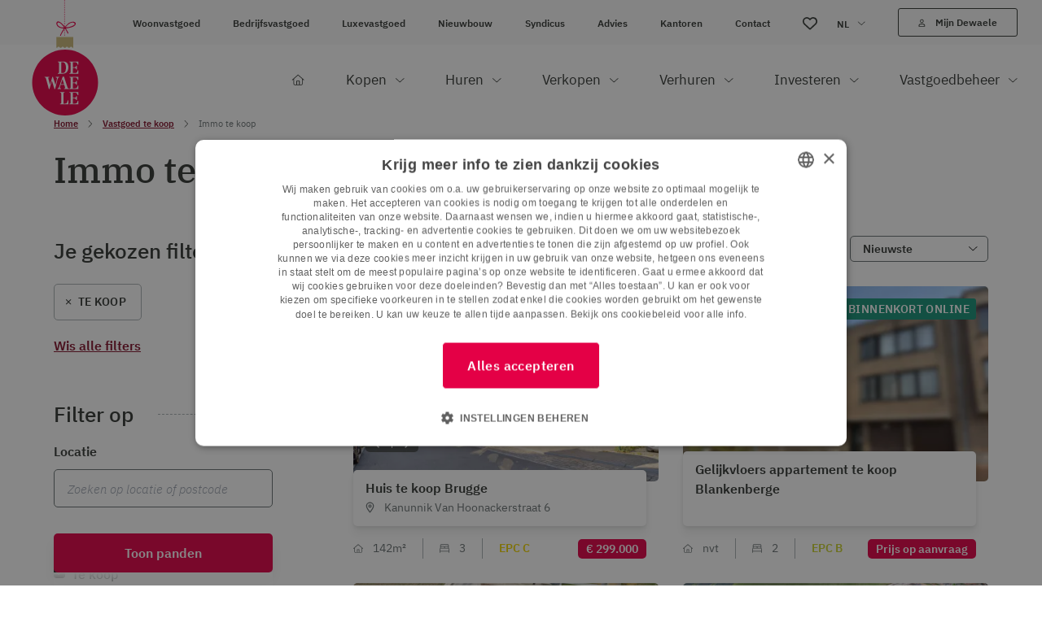

--- FILE ---
content_type: text/html; charset=utf-8
request_url: https://www.google.com/recaptcha/api2/anchor?ar=1&k=6LcF1qYoAAAAAN-ptX9RCZ3EsTaBP3-r0QdIivuR&co=aHR0cHM6Ly93d3cuZGV3YWVsZS5jb206NDQz&hl=en&v=7gg7H51Q-naNfhmCP3_R47ho&size=invisible&anchor-ms=20000&execute-ms=30000&cb=jdxus7fyp9cb
body_size: 49210
content:
<!DOCTYPE HTML><html dir="ltr" lang="en"><head><meta http-equiv="Content-Type" content="text/html; charset=UTF-8">
<meta http-equiv="X-UA-Compatible" content="IE=edge">
<title>reCAPTCHA</title>
<style type="text/css">
/* cyrillic-ext */
@font-face {
  font-family: 'Roboto';
  font-style: normal;
  font-weight: 400;
  font-stretch: 100%;
  src: url(//fonts.gstatic.com/s/roboto/v48/KFO7CnqEu92Fr1ME7kSn66aGLdTylUAMa3GUBHMdazTgWw.woff2) format('woff2');
  unicode-range: U+0460-052F, U+1C80-1C8A, U+20B4, U+2DE0-2DFF, U+A640-A69F, U+FE2E-FE2F;
}
/* cyrillic */
@font-face {
  font-family: 'Roboto';
  font-style: normal;
  font-weight: 400;
  font-stretch: 100%;
  src: url(//fonts.gstatic.com/s/roboto/v48/KFO7CnqEu92Fr1ME7kSn66aGLdTylUAMa3iUBHMdazTgWw.woff2) format('woff2');
  unicode-range: U+0301, U+0400-045F, U+0490-0491, U+04B0-04B1, U+2116;
}
/* greek-ext */
@font-face {
  font-family: 'Roboto';
  font-style: normal;
  font-weight: 400;
  font-stretch: 100%;
  src: url(//fonts.gstatic.com/s/roboto/v48/KFO7CnqEu92Fr1ME7kSn66aGLdTylUAMa3CUBHMdazTgWw.woff2) format('woff2');
  unicode-range: U+1F00-1FFF;
}
/* greek */
@font-face {
  font-family: 'Roboto';
  font-style: normal;
  font-weight: 400;
  font-stretch: 100%;
  src: url(//fonts.gstatic.com/s/roboto/v48/KFO7CnqEu92Fr1ME7kSn66aGLdTylUAMa3-UBHMdazTgWw.woff2) format('woff2');
  unicode-range: U+0370-0377, U+037A-037F, U+0384-038A, U+038C, U+038E-03A1, U+03A3-03FF;
}
/* math */
@font-face {
  font-family: 'Roboto';
  font-style: normal;
  font-weight: 400;
  font-stretch: 100%;
  src: url(//fonts.gstatic.com/s/roboto/v48/KFO7CnqEu92Fr1ME7kSn66aGLdTylUAMawCUBHMdazTgWw.woff2) format('woff2');
  unicode-range: U+0302-0303, U+0305, U+0307-0308, U+0310, U+0312, U+0315, U+031A, U+0326-0327, U+032C, U+032F-0330, U+0332-0333, U+0338, U+033A, U+0346, U+034D, U+0391-03A1, U+03A3-03A9, U+03B1-03C9, U+03D1, U+03D5-03D6, U+03F0-03F1, U+03F4-03F5, U+2016-2017, U+2034-2038, U+203C, U+2040, U+2043, U+2047, U+2050, U+2057, U+205F, U+2070-2071, U+2074-208E, U+2090-209C, U+20D0-20DC, U+20E1, U+20E5-20EF, U+2100-2112, U+2114-2115, U+2117-2121, U+2123-214F, U+2190, U+2192, U+2194-21AE, U+21B0-21E5, U+21F1-21F2, U+21F4-2211, U+2213-2214, U+2216-22FF, U+2308-230B, U+2310, U+2319, U+231C-2321, U+2336-237A, U+237C, U+2395, U+239B-23B7, U+23D0, U+23DC-23E1, U+2474-2475, U+25AF, U+25B3, U+25B7, U+25BD, U+25C1, U+25CA, U+25CC, U+25FB, U+266D-266F, U+27C0-27FF, U+2900-2AFF, U+2B0E-2B11, U+2B30-2B4C, U+2BFE, U+3030, U+FF5B, U+FF5D, U+1D400-1D7FF, U+1EE00-1EEFF;
}
/* symbols */
@font-face {
  font-family: 'Roboto';
  font-style: normal;
  font-weight: 400;
  font-stretch: 100%;
  src: url(//fonts.gstatic.com/s/roboto/v48/KFO7CnqEu92Fr1ME7kSn66aGLdTylUAMaxKUBHMdazTgWw.woff2) format('woff2');
  unicode-range: U+0001-000C, U+000E-001F, U+007F-009F, U+20DD-20E0, U+20E2-20E4, U+2150-218F, U+2190, U+2192, U+2194-2199, U+21AF, U+21E6-21F0, U+21F3, U+2218-2219, U+2299, U+22C4-22C6, U+2300-243F, U+2440-244A, U+2460-24FF, U+25A0-27BF, U+2800-28FF, U+2921-2922, U+2981, U+29BF, U+29EB, U+2B00-2BFF, U+4DC0-4DFF, U+FFF9-FFFB, U+10140-1018E, U+10190-1019C, U+101A0, U+101D0-101FD, U+102E0-102FB, U+10E60-10E7E, U+1D2C0-1D2D3, U+1D2E0-1D37F, U+1F000-1F0FF, U+1F100-1F1AD, U+1F1E6-1F1FF, U+1F30D-1F30F, U+1F315, U+1F31C, U+1F31E, U+1F320-1F32C, U+1F336, U+1F378, U+1F37D, U+1F382, U+1F393-1F39F, U+1F3A7-1F3A8, U+1F3AC-1F3AF, U+1F3C2, U+1F3C4-1F3C6, U+1F3CA-1F3CE, U+1F3D4-1F3E0, U+1F3ED, U+1F3F1-1F3F3, U+1F3F5-1F3F7, U+1F408, U+1F415, U+1F41F, U+1F426, U+1F43F, U+1F441-1F442, U+1F444, U+1F446-1F449, U+1F44C-1F44E, U+1F453, U+1F46A, U+1F47D, U+1F4A3, U+1F4B0, U+1F4B3, U+1F4B9, U+1F4BB, U+1F4BF, U+1F4C8-1F4CB, U+1F4D6, U+1F4DA, U+1F4DF, U+1F4E3-1F4E6, U+1F4EA-1F4ED, U+1F4F7, U+1F4F9-1F4FB, U+1F4FD-1F4FE, U+1F503, U+1F507-1F50B, U+1F50D, U+1F512-1F513, U+1F53E-1F54A, U+1F54F-1F5FA, U+1F610, U+1F650-1F67F, U+1F687, U+1F68D, U+1F691, U+1F694, U+1F698, U+1F6AD, U+1F6B2, U+1F6B9-1F6BA, U+1F6BC, U+1F6C6-1F6CF, U+1F6D3-1F6D7, U+1F6E0-1F6EA, U+1F6F0-1F6F3, U+1F6F7-1F6FC, U+1F700-1F7FF, U+1F800-1F80B, U+1F810-1F847, U+1F850-1F859, U+1F860-1F887, U+1F890-1F8AD, U+1F8B0-1F8BB, U+1F8C0-1F8C1, U+1F900-1F90B, U+1F93B, U+1F946, U+1F984, U+1F996, U+1F9E9, U+1FA00-1FA6F, U+1FA70-1FA7C, U+1FA80-1FA89, U+1FA8F-1FAC6, U+1FACE-1FADC, U+1FADF-1FAE9, U+1FAF0-1FAF8, U+1FB00-1FBFF;
}
/* vietnamese */
@font-face {
  font-family: 'Roboto';
  font-style: normal;
  font-weight: 400;
  font-stretch: 100%;
  src: url(//fonts.gstatic.com/s/roboto/v48/KFO7CnqEu92Fr1ME7kSn66aGLdTylUAMa3OUBHMdazTgWw.woff2) format('woff2');
  unicode-range: U+0102-0103, U+0110-0111, U+0128-0129, U+0168-0169, U+01A0-01A1, U+01AF-01B0, U+0300-0301, U+0303-0304, U+0308-0309, U+0323, U+0329, U+1EA0-1EF9, U+20AB;
}
/* latin-ext */
@font-face {
  font-family: 'Roboto';
  font-style: normal;
  font-weight: 400;
  font-stretch: 100%;
  src: url(//fonts.gstatic.com/s/roboto/v48/KFO7CnqEu92Fr1ME7kSn66aGLdTylUAMa3KUBHMdazTgWw.woff2) format('woff2');
  unicode-range: U+0100-02BA, U+02BD-02C5, U+02C7-02CC, U+02CE-02D7, U+02DD-02FF, U+0304, U+0308, U+0329, U+1D00-1DBF, U+1E00-1E9F, U+1EF2-1EFF, U+2020, U+20A0-20AB, U+20AD-20C0, U+2113, U+2C60-2C7F, U+A720-A7FF;
}
/* latin */
@font-face {
  font-family: 'Roboto';
  font-style: normal;
  font-weight: 400;
  font-stretch: 100%;
  src: url(//fonts.gstatic.com/s/roboto/v48/KFO7CnqEu92Fr1ME7kSn66aGLdTylUAMa3yUBHMdazQ.woff2) format('woff2');
  unicode-range: U+0000-00FF, U+0131, U+0152-0153, U+02BB-02BC, U+02C6, U+02DA, U+02DC, U+0304, U+0308, U+0329, U+2000-206F, U+20AC, U+2122, U+2191, U+2193, U+2212, U+2215, U+FEFF, U+FFFD;
}
/* cyrillic-ext */
@font-face {
  font-family: 'Roboto';
  font-style: normal;
  font-weight: 500;
  font-stretch: 100%;
  src: url(//fonts.gstatic.com/s/roboto/v48/KFO7CnqEu92Fr1ME7kSn66aGLdTylUAMa3GUBHMdazTgWw.woff2) format('woff2');
  unicode-range: U+0460-052F, U+1C80-1C8A, U+20B4, U+2DE0-2DFF, U+A640-A69F, U+FE2E-FE2F;
}
/* cyrillic */
@font-face {
  font-family: 'Roboto';
  font-style: normal;
  font-weight: 500;
  font-stretch: 100%;
  src: url(//fonts.gstatic.com/s/roboto/v48/KFO7CnqEu92Fr1ME7kSn66aGLdTylUAMa3iUBHMdazTgWw.woff2) format('woff2');
  unicode-range: U+0301, U+0400-045F, U+0490-0491, U+04B0-04B1, U+2116;
}
/* greek-ext */
@font-face {
  font-family: 'Roboto';
  font-style: normal;
  font-weight: 500;
  font-stretch: 100%;
  src: url(//fonts.gstatic.com/s/roboto/v48/KFO7CnqEu92Fr1ME7kSn66aGLdTylUAMa3CUBHMdazTgWw.woff2) format('woff2');
  unicode-range: U+1F00-1FFF;
}
/* greek */
@font-face {
  font-family: 'Roboto';
  font-style: normal;
  font-weight: 500;
  font-stretch: 100%;
  src: url(//fonts.gstatic.com/s/roboto/v48/KFO7CnqEu92Fr1ME7kSn66aGLdTylUAMa3-UBHMdazTgWw.woff2) format('woff2');
  unicode-range: U+0370-0377, U+037A-037F, U+0384-038A, U+038C, U+038E-03A1, U+03A3-03FF;
}
/* math */
@font-face {
  font-family: 'Roboto';
  font-style: normal;
  font-weight: 500;
  font-stretch: 100%;
  src: url(//fonts.gstatic.com/s/roboto/v48/KFO7CnqEu92Fr1ME7kSn66aGLdTylUAMawCUBHMdazTgWw.woff2) format('woff2');
  unicode-range: U+0302-0303, U+0305, U+0307-0308, U+0310, U+0312, U+0315, U+031A, U+0326-0327, U+032C, U+032F-0330, U+0332-0333, U+0338, U+033A, U+0346, U+034D, U+0391-03A1, U+03A3-03A9, U+03B1-03C9, U+03D1, U+03D5-03D6, U+03F0-03F1, U+03F4-03F5, U+2016-2017, U+2034-2038, U+203C, U+2040, U+2043, U+2047, U+2050, U+2057, U+205F, U+2070-2071, U+2074-208E, U+2090-209C, U+20D0-20DC, U+20E1, U+20E5-20EF, U+2100-2112, U+2114-2115, U+2117-2121, U+2123-214F, U+2190, U+2192, U+2194-21AE, U+21B0-21E5, U+21F1-21F2, U+21F4-2211, U+2213-2214, U+2216-22FF, U+2308-230B, U+2310, U+2319, U+231C-2321, U+2336-237A, U+237C, U+2395, U+239B-23B7, U+23D0, U+23DC-23E1, U+2474-2475, U+25AF, U+25B3, U+25B7, U+25BD, U+25C1, U+25CA, U+25CC, U+25FB, U+266D-266F, U+27C0-27FF, U+2900-2AFF, U+2B0E-2B11, U+2B30-2B4C, U+2BFE, U+3030, U+FF5B, U+FF5D, U+1D400-1D7FF, U+1EE00-1EEFF;
}
/* symbols */
@font-face {
  font-family: 'Roboto';
  font-style: normal;
  font-weight: 500;
  font-stretch: 100%;
  src: url(//fonts.gstatic.com/s/roboto/v48/KFO7CnqEu92Fr1ME7kSn66aGLdTylUAMaxKUBHMdazTgWw.woff2) format('woff2');
  unicode-range: U+0001-000C, U+000E-001F, U+007F-009F, U+20DD-20E0, U+20E2-20E4, U+2150-218F, U+2190, U+2192, U+2194-2199, U+21AF, U+21E6-21F0, U+21F3, U+2218-2219, U+2299, U+22C4-22C6, U+2300-243F, U+2440-244A, U+2460-24FF, U+25A0-27BF, U+2800-28FF, U+2921-2922, U+2981, U+29BF, U+29EB, U+2B00-2BFF, U+4DC0-4DFF, U+FFF9-FFFB, U+10140-1018E, U+10190-1019C, U+101A0, U+101D0-101FD, U+102E0-102FB, U+10E60-10E7E, U+1D2C0-1D2D3, U+1D2E0-1D37F, U+1F000-1F0FF, U+1F100-1F1AD, U+1F1E6-1F1FF, U+1F30D-1F30F, U+1F315, U+1F31C, U+1F31E, U+1F320-1F32C, U+1F336, U+1F378, U+1F37D, U+1F382, U+1F393-1F39F, U+1F3A7-1F3A8, U+1F3AC-1F3AF, U+1F3C2, U+1F3C4-1F3C6, U+1F3CA-1F3CE, U+1F3D4-1F3E0, U+1F3ED, U+1F3F1-1F3F3, U+1F3F5-1F3F7, U+1F408, U+1F415, U+1F41F, U+1F426, U+1F43F, U+1F441-1F442, U+1F444, U+1F446-1F449, U+1F44C-1F44E, U+1F453, U+1F46A, U+1F47D, U+1F4A3, U+1F4B0, U+1F4B3, U+1F4B9, U+1F4BB, U+1F4BF, U+1F4C8-1F4CB, U+1F4D6, U+1F4DA, U+1F4DF, U+1F4E3-1F4E6, U+1F4EA-1F4ED, U+1F4F7, U+1F4F9-1F4FB, U+1F4FD-1F4FE, U+1F503, U+1F507-1F50B, U+1F50D, U+1F512-1F513, U+1F53E-1F54A, U+1F54F-1F5FA, U+1F610, U+1F650-1F67F, U+1F687, U+1F68D, U+1F691, U+1F694, U+1F698, U+1F6AD, U+1F6B2, U+1F6B9-1F6BA, U+1F6BC, U+1F6C6-1F6CF, U+1F6D3-1F6D7, U+1F6E0-1F6EA, U+1F6F0-1F6F3, U+1F6F7-1F6FC, U+1F700-1F7FF, U+1F800-1F80B, U+1F810-1F847, U+1F850-1F859, U+1F860-1F887, U+1F890-1F8AD, U+1F8B0-1F8BB, U+1F8C0-1F8C1, U+1F900-1F90B, U+1F93B, U+1F946, U+1F984, U+1F996, U+1F9E9, U+1FA00-1FA6F, U+1FA70-1FA7C, U+1FA80-1FA89, U+1FA8F-1FAC6, U+1FACE-1FADC, U+1FADF-1FAE9, U+1FAF0-1FAF8, U+1FB00-1FBFF;
}
/* vietnamese */
@font-face {
  font-family: 'Roboto';
  font-style: normal;
  font-weight: 500;
  font-stretch: 100%;
  src: url(//fonts.gstatic.com/s/roboto/v48/KFO7CnqEu92Fr1ME7kSn66aGLdTylUAMa3OUBHMdazTgWw.woff2) format('woff2');
  unicode-range: U+0102-0103, U+0110-0111, U+0128-0129, U+0168-0169, U+01A0-01A1, U+01AF-01B0, U+0300-0301, U+0303-0304, U+0308-0309, U+0323, U+0329, U+1EA0-1EF9, U+20AB;
}
/* latin-ext */
@font-face {
  font-family: 'Roboto';
  font-style: normal;
  font-weight: 500;
  font-stretch: 100%;
  src: url(//fonts.gstatic.com/s/roboto/v48/KFO7CnqEu92Fr1ME7kSn66aGLdTylUAMa3KUBHMdazTgWw.woff2) format('woff2');
  unicode-range: U+0100-02BA, U+02BD-02C5, U+02C7-02CC, U+02CE-02D7, U+02DD-02FF, U+0304, U+0308, U+0329, U+1D00-1DBF, U+1E00-1E9F, U+1EF2-1EFF, U+2020, U+20A0-20AB, U+20AD-20C0, U+2113, U+2C60-2C7F, U+A720-A7FF;
}
/* latin */
@font-face {
  font-family: 'Roboto';
  font-style: normal;
  font-weight: 500;
  font-stretch: 100%;
  src: url(//fonts.gstatic.com/s/roboto/v48/KFO7CnqEu92Fr1ME7kSn66aGLdTylUAMa3yUBHMdazQ.woff2) format('woff2');
  unicode-range: U+0000-00FF, U+0131, U+0152-0153, U+02BB-02BC, U+02C6, U+02DA, U+02DC, U+0304, U+0308, U+0329, U+2000-206F, U+20AC, U+2122, U+2191, U+2193, U+2212, U+2215, U+FEFF, U+FFFD;
}
/* cyrillic-ext */
@font-face {
  font-family: 'Roboto';
  font-style: normal;
  font-weight: 900;
  font-stretch: 100%;
  src: url(//fonts.gstatic.com/s/roboto/v48/KFO7CnqEu92Fr1ME7kSn66aGLdTylUAMa3GUBHMdazTgWw.woff2) format('woff2');
  unicode-range: U+0460-052F, U+1C80-1C8A, U+20B4, U+2DE0-2DFF, U+A640-A69F, U+FE2E-FE2F;
}
/* cyrillic */
@font-face {
  font-family: 'Roboto';
  font-style: normal;
  font-weight: 900;
  font-stretch: 100%;
  src: url(//fonts.gstatic.com/s/roboto/v48/KFO7CnqEu92Fr1ME7kSn66aGLdTylUAMa3iUBHMdazTgWw.woff2) format('woff2');
  unicode-range: U+0301, U+0400-045F, U+0490-0491, U+04B0-04B1, U+2116;
}
/* greek-ext */
@font-face {
  font-family: 'Roboto';
  font-style: normal;
  font-weight: 900;
  font-stretch: 100%;
  src: url(//fonts.gstatic.com/s/roboto/v48/KFO7CnqEu92Fr1ME7kSn66aGLdTylUAMa3CUBHMdazTgWw.woff2) format('woff2');
  unicode-range: U+1F00-1FFF;
}
/* greek */
@font-face {
  font-family: 'Roboto';
  font-style: normal;
  font-weight: 900;
  font-stretch: 100%;
  src: url(//fonts.gstatic.com/s/roboto/v48/KFO7CnqEu92Fr1ME7kSn66aGLdTylUAMa3-UBHMdazTgWw.woff2) format('woff2');
  unicode-range: U+0370-0377, U+037A-037F, U+0384-038A, U+038C, U+038E-03A1, U+03A3-03FF;
}
/* math */
@font-face {
  font-family: 'Roboto';
  font-style: normal;
  font-weight: 900;
  font-stretch: 100%;
  src: url(//fonts.gstatic.com/s/roboto/v48/KFO7CnqEu92Fr1ME7kSn66aGLdTylUAMawCUBHMdazTgWw.woff2) format('woff2');
  unicode-range: U+0302-0303, U+0305, U+0307-0308, U+0310, U+0312, U+0315, U+031A, U+0326-0327, U+032C, U+032F-0330, U+0332-0333, U+0338, U+033A, U+0346, U+034D, U+0391-03A1, U+03A3-03A9, U+03B1-03C9, U+03D1, U+03D5-03D6, U+03F0-03F1, U+03F4-03F5, U+2016-2017, U+2034-2038, U+203C, U+2040, U+2043, U+2047, U+2050, U+2057, U+205F, U+2070-2071, U+2074-208E, U+2090-209C, U+20D0-20DC, U+20E1, U+20E5-20EF, U+2100-2112, U+2114-2115, U+2117-2121, U+2123-214F, U+2190, U+2192, U+2194-21AE, U+21B0-21E5, U+21F1-21F2, U+21F4-2211, U+2213-2214, U+2216-22FF, U+2308-230B, U+2310, U+2319, U+231C-2321, U+2336-237A, U+237C, U+2395, U+239B-23B7, U+23D0, U+23DC-23E1, U+2474-2475, U+25AF, U+25B3, U+25B7, U+25BD, U+25C1, U+25CA, U+25CC, U+25FB, U+266D-266F, U+27C0-27FF, U+2900-2AFF, U+2B0E-2B11, U+2B30-2B4C, U+2BFE, U+3030, U+FF5B, U+FF5D, U+1D400-1D7FF, U+1EE00-1EEFF;
}
/* symbols */
@font-face {
  font-family: 'Roboto';
  font-style: normal;
  font-weight: 900;
  font-stretch: 100%;
  src: url(//fonts.gstatic.com/s/roboto/v48/KFO7CnqEu92Fr1ME7kSn66aGLdTylUAMaxKUBHMdazTgWw.woff2) format('woff2');
  unicode-range: U+0001-000C, U+000E-001F, U+007F-009F, U+20DD-20E0, U+20E2-20E4, U+2150-218F, U+2190, U+2192, U+2194-2199, U+21AF, U+21E6-21F0, U+21F3, U+2218-2219, U+2299, U+22C4-22C6, U+2300-243F, U+2440-244A, U+2460-24FF, U+25A0-27BF, U+2800-28FF, U+2921-2922, U+2981, U+29BF, U+29EB, U+2B00-2BFF, U+4DC0-4DFF, U+FFF9-FFFB, U+10140-1018E, U+10190-1019C, U+101A0, U+101D0-101FD, U+102E0-102FB, U+10E60-10E7E, U+1D2C0-1D2D3, U+1D2E0-1D37F, U+1F000-1F0FF, U+1F100-1F1AD, U+1F1E6-1F1FF, U+1F30D-1F30F, U+1F315, U+1F31C, U+1F31E, U+1F320-1F32C, U+1F336, U+1F378, U+1F37D, U+1F382, U+1F393-1F39F, U+1F3A7-1F3A8, U+1F3AC-1F3AF, U+1F3C2, U+1F3C4-1F3C6, U+1F3CA-1F3CE, U+1F3D4-1F3E0, U+1F3ED, U+1F3F1-1F3F3, U+1F3F5-1F3F7, U+1F408, U+1F415, U+1F41F, U+1F426, U+1F43F, U+1F441-1F442, U+1F444, U+1F446-1F449, U+1F44C-1F44E, U+1F453, U+1F46A, U+1F47D, U+1F4A3, U+1F4B0, U+1F4B3, U+1F4B9, U+1F4BB, U+1F4BF, U+1F4C8-1F4CB, U+1F4D6, U+1F4DA, U+1F4DF, U+1F4E3-1F4E6, U+1F4EA-1F4ED, U+1F4F7, U+1F4F9-1F4FB, U+1F4FD-1F4FE, U+1F503, U+1F507-1F50B, U+1F50D, U+1F512-1F513, U+1F53E-1F54A, U+1F54F-1F5FA, U+1F610, U+1F650-1F67F, U+1F687, U+1F68D, U+1F691, U+1F694, U+1F698, U+1F6AD, U+1F6B2, U+1F6B9-1F6BA, U+1F6BC, U+1F6C6-1F6CF, U+1F6D3-1F6D7, U+1F6E0-1F6EA, U+1F6F0-1F6F3, U+1F6F7-1F6FC, U+1F700-1F7FF, U+1F800-1F80B, U+1F810-1F847, U+1F850-1F859, U+1F860-1F887, U+1F890-1F8AD, U+1F8B0-1F8BB, U+1F8C0-1F8C1, U+1F900-1F90B, U+1F93B, U+1F946, U+1F984, U+1F996, U+1F9E9, U+1FA00-1FA6F, U+1FA70-1FA7C, U+1FA80-1FA89, U+1FA8F-1FAC6, U+1FACE-1FADC, U+1FADF-1FAE9, U+1FAF0-1FAF8, U+1FB00-1FBFF;
}
/* vietnamese */
@font-face {
  font-family: 'Roboto';
  font-style: normal;
  font-weight: 900;
  font-stretch: 100%;
  src: url(//fonts.gstatic.com/s/roboto/v48/KFO7CnqEu92Fr1ME7kSn66aGLdTylUAMa3OUBHMdazTgWw.woff2) format('woff2');
  unicode-range: U+0102-0103, U+0110-0111, U+0128-0129, U+0168-0169, U+01A0-01A1, U+01AF-01B0, U+0300-0301, U+0303-0304, U+0308-0309, U+0323, U+0329, U+1EA0-1EF9, U+20AB;
}
/* latin-ext */
@font-face {
  font-family: 'Roboto';
  font-style: normal;
  font-weight: 900;
  font-stretch: 100%;
  src: url(//fonts.gstatic.com/s/roboto/v48/KFO7CnqEu92Fr1ME7kSn66aGLdTylUAMa3KUBHMdazTgWw.woff2) format('woff2');
  unicode-range: U+0100-02BA, U+02BD-02C5, U+02C7-02CC, U+02CE-02D7, U+02DD-02FF, U+0304, U+0308, U+0329, U+1D00-1DBF, U+1E00-1E9F, U+1EF2-1EFF, U+2020, U+20A0-20AB, U+20AD-20C0, U+2113, U+2C60-2C7F, U+A720-A7FF;
}
/* latin */
@font-face {
  font-family: 'Roboto';
  font-style: normal;
  font-weight: 900;
  font-stretch: 100%;
  src: url(//fonts.gstatic.com/s/roboto/v48/KFO7CnqEu92Fr1ME7kSn66aGLdTylUAMa3yUBHMdazQ.woff2) format('woff2');
  unicode-range: U+0000-00FF, U+0131, U+0152-0153, U+02BB-02BC, U+02C6, U+02DA, U+02DC, U+0304, U+0308, U+0329, U+2000-206F, U+20AC, U+2122, U+2191, U+2193, U+2212, U+2215, U+FEFF, U+FFFD;
}

</style>
<link rel="stylesheet" type="text/css" href="https://www.gstatic.com/recaptcha/releases/7gg7H51Q-naNfhmCP3_R47ho/styles__ltr.css">
<script nonce="VFCDK39DySqtRxX4RNoWTA" type="text/javascript">window['__recaptcha_api'] = 'https://www.google.com/recaptcha/api2/';</script>
<script type="text/javascript" src="https://www.gstatic.com/recaptcha/releases/7gg7H51Q-naNfhmCP3_R47ho/recaptcha__en.js" nonce="VFCDK39DySqtRxX4RNoWTA">
      
    </script></head>
<body><div id="rc-anchor-alert" class="rc-anchor-alert"></div>
<input type="hidden" id="recaptcha-token" value="[base64]">
<script type="text/javascript" nonce="VFCDK39DySqtRxX4RNoWTA">
      recaptcha.anchor.Main.init("[\x22ainput\x22,[\x22bgdata\x22,\x22\x22,\[base64]/[base64]/[base64]/KE4oMTI0LHYsdi5HKSxMWihsLHYpKTpOKDEyNCx2LGwpLFYpLHYpLFQpKSxGKDE3MSx2KX0scjc9ZnVuY3Rpb24obCl7cmV0dXJuIGx9LEM9ZnVuY3Rpb24obCxWLHYpe04odixsLFYpLFZbYWtdPTI3OTZ9LG49ZnVuY3Rpb24obCxWKXtWLlg9KChWLlg/[base64]/[base64]/[base64]/[base64]/[base64]/[base64]/[base64]/[base64]/[base64]/[base64]/[base64]\\u003d\x22,\[base64]\\u003d\x22,\x22w7k4w6UpfcOAD3rDjELCisOCwoh6f8KsSnkUw5HCn8O0w4VNw5PDqcK4WcOSAgtfwrttP31mwqptwrTCsBXDjyPCrcKcwrnDssKgZizDjMKgeH9Ew5bCniYDwq8FXiNlw6LDgMOHw6XDucKncsK6worCmcO3YcO1TcOgEMOrwqosR8OfLMKfLcOaA2/Cv3bCkWbCgcOGIxfCgsKFZV/Di8O7CsKDasKwBMO0wqbDuCvDqMOKwrMKHMKfdMOBF0kmZsOow5DCjMKgw7A/wrnDqTfCpcOtICfDvcKQZ1NFwrLDmcKIwoEKwoTCkhTCqMOOw699wpvCrcKsFMKZw48xX1AVBXjDgMK1FcKHwprCoHjDssKwwr/[base64]/w4BnKcOhwr50J8OCw7cnV8KJBsOowokGw7poZDPCisK6dSTDqA7CtDTClcK4FMOgwq4awpzDvQxEHDs1w4F+woE+ZMKXflfDoyBiZWPDuMKnwppuUcKgdsK3wr47UMO0w7tSC3IgwpzDicKMCU3DhsOOwqHDgMKoXxNFw7ZvGA1sDQ/DvDFjYHdEwqLDjVgjeF1CV8OVwprDi8KZwqjDh0BjGCzCpMKMKsKoC8OZw5vCgTkIw7U5XkPDjXk+wpPCiB4yw77DnRzCs8O9XMK4w4gNw5JbwrMCwoJEwqdZw7LCiSABAsOoTsOwCC/CmHXCggoZSjQfwpUhw4Emw6Row6xMw5jCt8KRaMK5wr7CvTB4w7g6wp3Cjj0kwqxUw6jCvcOPDQjCkRV1J8OTwqlnw4kcw5PClEfDscKaw7shFn5TwoYjw79CwpAiMHouwpXDmcOZSMOhw4rCjlAuwpc6WBlEw6/CtsK3w4B0w5DDowIHw6nDhCpvT8OBZ8O8w5PClENmwqrDhRsfPG/[base64]/CvMOweQwTWxg4w7gfWsKSw4rDmjkJwqbCvTkbVQXDssOUw4bChcOzwqY+wqHDmhlMw4LDuMOIEsKuwp8lwqjDthvDkcOgAAlENMKywrM4ZnYBw6UiIE41TcK9D8K6woLCgMONJ081MQ9qFMKUw7UdwqheG2jCmgYowprCqmJTwrkfw77CqB8qaT/Dm8KDwoZdbMOuwpzDuSvDgcOlwqTCv8OlZMO+wrLCpE4PwqxMasKzw7/[base64]/DogLDoCxCw6QYwoXDqMOOwooWLHLDrMKAMRF+TFhBwq4zGlfCocK/[base64]/DgMKCKMOGwobClUdbw6vCuVY1wp50w74cw5YMcsO5GsOCwrwwbcOswpAyYxFvwoozOEtvw7Y3HMOMwpzDoSvDvsKZwpjCqjTCnwLCgcOIasOlXsKEwrw8wrI3GcKgwoIpbsKSwokEw6jDhBjDt0tZYD/DpAoEKsKqwpTDr8OOA2zCvV5BwrIzw7wmwrbCqTkwTW3Dt8OFwqQTwp7DlMKLw6FNZnxYw5/Dl8ODwpvDlcKawo4sasKiw7/DisKHZsOQAsOGATtQOMOKw5HChTYAwrnDp1cyw5Rkw5PDoyBtSMKJHMKSH8OrfcOzw7UlDcOQLi/Dq8OiGsOsw44/XGjDusKcw5nDjgnDr0oKVCVUQCwlwpHDmB3CqgbDs8KgNHbDq1rDrl3Cik7ClcKKwpJQw5oxUxskwrHCngwSw4TDjMKEwqDDh1Z3w5nCqHpzWn59w4hSa8KQwrDCllPDknHDtsODw4MTwqBwcMOPw5jCnAQZw4lfJXsZwqVFFlA/SFl9wrxUU8K4PsKFBVMlQ8K2ZBbCiX3CggfDi8Kww6/ChcO7wrkkwrgPa8O5c8OOGTAjwpB6wp1hFxXDhMOrJHVtwrLDtD7CqzfCtF/CljzDp8Ofw41EwrBMwrhFNh/CtErDrBvDmcOzUAsaf8O0eGsSTUHDs0IaFQnCiEccIcOawrUCIWQWSzbDkcK4AQxSwq/DqQTDtMOmw7YfJlPDiMOLOU/[base64]/DjiLDjMKfw6g0A8OIGXnDuGR/wp4dVMOPMT9jSMOowrN7fELCvCzDu1PCqAPCpUVCw6wsw7nDnQHCqB4Qw75Qw5XDqkjDlcOWfGfCrmvClMOXwrTDtsKrK0bDo8O6w7snwqrCuMKCw63DsGdRETdZwopLw6EtPgrCigQtw6nChcO/[base64]/XF5/L04CBTtIGcO7HsOfDsKcMMKawqIXHMOSLsOXbhzDv8KENlHCkRvDk8KNb8K2UThSQcO9Mz3DjsO/OcOiw4AoPcOQVEfCnkQbf8KHwpjDiFvDu8KiKCBZHgvDnm50wpcGIMKsw7DDtmptwoIxw6TDjCLCqwzCr0fDqcKZw5xhOcKrQ8K6w65rw4DDvh/DtcKLw4TDtMObAMOKd8OsBhgywpLCtxPCgDTDkX5xw40dw4zDisOLwqBEQcOKesORw5jCvcKbRsKfw6fCm33DuwLDvHvDmxNqw5dbJMKQw51iEk4qwprCtVBhVmPDiQzCvMO+MWZ0w5LCjn/DmXc/w7JbwpbDj8OGwpFORMKTOsKydcOdw50NwqTCqR4eP8KjGsKhw57Cn8Krwo7DrsKVcMKtw67DmcOMw5DCscKNw403wrJUVQ4dJMKyw73DgcO8HE4HM10dw4kaGibCqcOCMsODw6zCncOhw6HDmsOCO8OUGxLDi8OSKMORX37DmsONw5UkwpzDgMOkwrXCnTbCkS/DisK7XXjDqwbDiVB9wq7Cv8Oqwr4AwrHClcKGLsK/wqTCsMKnwrByVsKqw4DDhzjDuUXDsQTDhx3Dv8O2esKZworCn8O8wqPDgMOvw5DDqGfCrMOnLcOQVSnCtMOzCcKow4YbUU1kVMOOAsK/[base64]/w5LDq8KzwrXDncKyUsKnTzLCncK+w5HCvBvDi2jDqMKpwpbDuSFfwogUw7FLwpTDk8OnRShvbCzDo8KqFATCvMK6woXDnmojwqbDjVfDtMO5wrDComjDvS8yGQAxwq/CuVLDujtDWcOIwqonAWPDrhcRFMOEw6zDunBVw5vCmMO/bQfCs23DlMKLT8KvUGLDn8OnGhYESkVZdCp9wo7CrCrCoGhbw6jCjnLCmH5QKMKwwovDmE/Ds2otw4rCnsOWMCjDpMOhX8OKfkgiXmjDgkpnw74nwp7Chl7DqDg4w6LDgsKKSMKoC8KFw4/DucKsw6F0JMONEcKpO2nCsgfDhFgVCzjCtsOYwoInaml9w6HDimo3eS7Cp1YRFcKIWVVRw7jCiTbDpFAmw78qwrBQHhDDncKdBE9aIhNnw5HDjTZawpfDsMKYUTTCoMKXw4LDskPDlnjCrMKEwqLCucKDw4YNScOhwr/Co3/CkHjCg1TCqQdBwplsw6zDiAzClRw/CMKxYMKuwqpsw5VFKi3ClThgwqVSIcKoHDdCw6sFwpJIwoNDw6zDhcOSw6fDusKKwoIEw71yw6zDr8KTQzHCkMOiasOvwrkWFsKgSA8bw5h4w5jClsOjBQF9wrAHw7DCtmNMw7Z6Dg1mf8KQKFbDhcOTw6TDpT/Cjw8gB0QkY8OBE8KiwrvDuD0FQXXCjcOINMOCdUZOKwt0w7HCi1MeEGk2wprDqcObw4J5wo3Dl0E1YykOw5/DuwZcwp3DjcOVw54sw7AvalDChsOUMcOqw7Y6AMKOw4xJcQPDj8O7W8K+a8ODYSfCtk3CnCDDhDjCosO/WsOhcMOHNQfCpQ/DnwrDk8OiwqTCrsKBw5QPTcKnw5IWLkXDgGbCgSHCrlDDrk8aL0fDk8Ouw7TDvsK1wrHCqm0wYjbCjhlTDsK5wrzChcO8wp/Cvi3Ciw4deHwUJVFnX13DiF3DisK0wrbCq8O7O8KPwrzCvsOAZz/CjXTDlV/DgsKIAcOBwpfCu8Kdw67DrMKcCDpQwpRJwprDkWdIwrjCvcOlwpM2w7pRw4fCpcKDcSzDsVXDn8OowoAww48ZSsKGw5fCs17DqsOWw5DDuMO9ZDzDicONw6PDsjPDtcK9C1LDk3sZwpHDvcOtwoA4GcOZw6nCjmgawq97w6HDh8OCacOEei/CjsOKc1fDsmFKwqfCoR4mwoZpw5kbeG/DnXFWw41Swq8Qwop6wp9/wo17PRfCjE/Cg8KIw4bCpcKzw6MFw55JwpRAwoXCoMO2Ay8Iw7Q8woBLwqPCjQHDvsOseMKHDXnCnHNNcsODQ1hnWsKrwrfDgwfCi1Utw6t0wqHDrMKtwpEgT8KYw6t/w4xfLxFXw4U0EV4lwqvDmDXDncKZH8KdQcKiB21uAitnwrfDjcKxwpw4AMOywoIJwoRKw5HCg8KCHTdEBmXCvMO7w7XCpETDj8OwQMK0BsOCWQfCr8KzQcO0GsKBXArDoDweWm/ChMOvM8KSw43DncKJLsOIw7o4w6wbwrLClwJ/eB7DpGHDqQ1FD8KnLcKNV8OjNsKxLMK4wo0Bw67DrgPCmMO+X8OzwpfCk2zCo8OLwo9TI21TwppqwpPDhBrCqizChSMRaMKQQsOSw4QDMcK5wqE+aUDDsWc4w7PDoXTCjWF/Fx3DnsO5TcOdMcKjwoYaw7FZO8ODJ3MHwrDCvcONwrDCp8KKBTUsPsO2M8OPw7bDtcKTI8KtAMOTwplCFcKzd8OtbsKKDcOSZcK/wqPCkjM1wp1FScOqUXwDO8K2wonDjx7CrXdtw6/CqnPCncK4w5HDtS7CqsOpwr/Dg8K3asOzFinChsOqdcK3JzZWXSleVAXDl0xhw6HCmVnDh3HCksOBMcO0fWgZLCTDu8KIw5NlLzjCisK/[base64]/DvQTDg0fCtXLCpDtWwrofw7gowo9MwozChhQSw5R1w5LCg8OOaMK4w4oKNMKNwrfDg2vCp2pGDXhJLMOaR0PChMOjw64gWjHCpcK1AcOXJDdcwoplQVl+GTsxwrZZSX8yw7Umw59WbMOjw44tXcOLwqjCsnkmSsKjwo7CncOzYMKwa8OVZnDDhsO/w7dzw5sEwqlzQsK3woxsw4bDvsKHMsKEbEzCsMKXw4/DtsOANMKaHMOIw4A9wqQ3dHY2wpfCkcO/wp3CqjnDnMOpwqZ4w4TDtn3CggdUOsOFwrfCiCRRNGXCsVw3R8KYIcKlJcKFFk3DmjJQwrXDv8O/FU3Dvlc5YcOKBcKYwqI+XH3Du1JzwozCnnB4wrXDi1YzCcKiDsOABHrCkcOYwpjDtRrDtVgFI8OKw73DscOyXDbCq8KcD8O8w7YGW0fDnlMGw4DDtzcsw6h2wqd2wqbCtMK1woXCuxQywqzDrDgDE8K/[base64]/ChXoCw6BvO8Kyc3jCtsKCw6DCvcOUL8KReU9wwrtQwp8/w5tFwrQtbsKwAToDFW4mbcO2PgXChMKcw6Aewr/[base64]/w4jDgcKWwp/DvcOcGWDDsmIfw7jDjAcsTMORKgI1QkDDjgzCtQFnwotpHERgw6lATsONC2dKwojCoA/DksKowp5bwrDCs8KDwpnClxZGLMK2wrrCvsK/O8Kybg7CghbDsGTDqcOOb8KKwr8dwrHDtxwVwrBYwpXCkWRfw77CtF3DvMOwwobDs8KtDMK4XGxew5PDpRwNF8KRwpsgwrZdw49NCU4fb8K7wqJOZi5sw4xlw4/Dny4wfcOtWRwgOlbCjXfCv2Bjwpwiw4DCqcOjCcK+dk9QTMOKNMOPwoIjwpY8BwXDgXpaN8KUE2jCpSDCvcK2wpIeZMKIZcOtwq1zwpRqw4jDojxYw4oUwqx0TcO/c1spw5XCjsKdNB3DqsO8w5JFwr11wpo5X3rDkjbDgS7DlEEOMhp3YMKBM8K0w4gwKBfDsMKcw6/CiMK0NlPDthvCosOCMsOhFyDChsO/w4Mpw4EQw7vDgC4nw7PClR7CucO0w7VqMCcmwqkIwoDCkMOtZDzCjm3ClcKwbcOJVmpMwprDpT7CmiRYc8OSw5t6Y8OSQVRgwqMSdcOlfMK9eMOYCBE5wow1w7TDjMOIwqPCh8OOw7dewqPDjcKDQMOdScOOJXfCkj7DlW/Cumk7wobDocO9w4sdwpjCqsKGIsOgwoZ+w6PCusKUw7LDpsKowrHDiHfCqAXDsXhgKsKwAMO8WQ9dwqVjwp5two/Dt8OfGEjCoVIkNsK8GlHDiScmPMOqwr/ChcOfwrLCmsOTJW/Dp8Kww5Mow7DDjVLDiDM1wrHDtC0iwqXCqMOmXcK1wr7DgsKbExYgwpbCimw3MsOSwr0DWMOiw7UjVX1TeMOFF8KcbXPCvi9mwpxdw6/CqcKWwqAjbMOmw4vCo8OBwr/DlV7DuEYowrPCs8KAw5nDpMKCScKfwq0lBFNteMObw6/CngkFfjTDv8O8SVh0wrfDizZ6wrJkZ8O7K8KvRMOZSTArCsOmw47CmGslwqwObsKyw6ElQlTCtsOWwpXCssKGS8KYdF7Drypyw7kUw5NVNTrCj8KwD8Oow7EyRMOOQ1fCjcOWw7vCikwOwqZwHMK1wrtacsKaMHd/w4YBwofCksO1wrZMwqMyw6AjdETCvMK/wrDDhsOxwpApGsOLw5DDqVgvwr7Dg8OuwrTDulYXK8KUwrBXCGJ1NcOBwpvDssKlwp9BRA5Qw4g9w6HCggPCjzFwccOLw4PDogjCnMK/ZsOpJ8ORw55Iw7RDFTsNw7zCrCbCqsOaC8KIw44hwodxL8Ogwpp6wrTDuC5xMDgoGVh8w6wiZ8KKw5A2wqvDhsOuwrcRw4bDtkzCsMKswr/DjyTDuiMTw48KHSbDtlJTwrTDsUXCg0zChcOJw57DisKhCsKYw79DwpQqKmNTTCp3w4hGw7/CikPDpcOJwrPClMK2wqLDrcKdVHdSJDwcLUFTAX3DtsKkwqstw79yEMK4VcOIw7bCl8OcScOmwr3CoU8MFsOsMjLCh1IFwqXDvhrCsDooTMOWwoYXw6nChmVbGSfDkMKAwpATV8Kkw5rDv8OQWMODwrsFTxjCsEjDpT1Aw5bCoHVZXcKlOkPDqA1nw6t/eMKfDcKyc8KtfF8Iwqhmw5Z6w5onw5hywoXDjg56WHY8HMKqw7NnL8OHwrjDmMOiOcKHw6LCpVBkHsOwRMKgVlnCi3wnwrp5w5TDom9dTUJ/w67CqCM6wrBYDMOiFsOlAnk2FDhowpjDvmZ1wpHCllHCk0HDv8KqT1XCgUgJFcOxwrJSw4gEXcO3ERpbeMOXU8Obw7p3w7NsGhJ7KMOzwrrCrcKyKsKZF2zCv8OmJMOPwpjDoMOXwoU0w4zDoMK1wqxcC2k3wonDk8Kkc0jDm8K/WMOXwq5zAsOaXVcLPzfDnsOqUsKPwqLDg8OlYXbCvBbDlHXCjAVxT8KTOMOAwpHDmsOmwq5dwqJzZmE9McOEwpBDTcOgSAvCtMKtcBDDnTYABzxeNw/[base64]/[base64]/DvHPCgm9lCQHDlcKsK8OyRnPDmEbCtRgsw4nDhEEsIcODwpJcC2/[base64]/CixnDnsOjEsKGTlNEwro7MxBQBcKuw58SH8Ouw7nCkcOnCHUKd8K0wp/CnmJwwovCnijCpQYnw7NNEn9tw5jDk0hQTlPCsDAyw5zCqyvCqFoNw7RYIsOXw4XDvU7DpsK4w7Elwp/CgnNPwrNpWMOYf8KVZsK0WGrDqRZdFHJiFcOeJApsw6/Dmm/DncK4w6TCmcKyej8vw75ow68EeFEtw4PDvirCoMKDKFbCvBHCk1rDnMKzEEoPOV0xwqnChcOeGsK5wrvCkMK6I8KJRsOYWT7ClsONGH3Cm8OMfy1/w6oVaBQrwr9Tw5ZZB8O5wpoAw47CrcOUwpJmLU3CqgtMMHLDtHXDo8KKw4DDs8OmLsOtwo7DhwtWw6JuHMKhw79xeCDCmcKcQcKvwpYZwoMedSw3fcOSw5/DmMO+RsOkecOPw4rDqEd1w6DDpsKSA8K/EQXDkUEEwpnDg8KZwpfCiMKFw4NJHcOwwpgaIsKdMm4ZwofDiQsoTnoTOn/DqHTDuwBGVRXClMKrw5pGcMKNJj5Vw61bWsKxw7RewoDDmAw9Y8ORwrMjVMO/woYgQXl9w4xJwpkewq/CjsKEw4DDlXVNw7MBw4zDpC41SMOwwr9wXcKzAGPCkAvDg3U+QcKHQlzCmjprB8K/I8KDw5/DtCvDpmU0wp4Ewo9iw6Jqw4PDrMOow4vDlcKzTCbDgWQCQmcVJyAewrdjwqtywoxIwopWPCzCgEXCkcKGwo0ww6Ncw63DgBk0w4rDtivDjcOFwpnCjkjCvE7CoMO5GBd/[base64]/DpsO0wqoiw6p1VXIRJxgOwqo1wpnCs10MQsKLw5jCiAAvAivDri1tDsKiKcO5XTnDh8O2woQLb8KpISwZw41lw5LDgcO+GyHDnGPDjMOWRk4lw5bCtMKsw5fCucObwr3Dql8/wozChB3Ci8O4GmcFXCcMwpfCpsOpw4rCtsOCw7MofS4jWQEmw43CkA/DinvCvsKuw5XDpMO2SVTDmzbCq8OkwpjClsKrw4ArTmLCqlBIRzrCq8KoHnnCtgvCmMKEwp/Do1BmL2tYw6jDh1PCoDpxbUtUw5LDnC1BbmNuTcKPMcOGDgfCjcK0GcOowrJ6QDo/wrzCocOeCcKDKBxYMsOjw6TCvRbCnWRmwprDg8OSw5rCp8O1w77Dr8KswrMlwoLCjcKLJsO/wqvCrQgjw7U5WCnCucK+w4jCiMOZKMOZS2jDl8OCARXDlEzDh8Kdw4A3VcK7w4LDn1bCqsKCWwNROsKzbsKzwofDr8K/w788wrLDuWIww4XDosOLw5BhDsKMfcKScEnCu8KAUcKhw6U/[base64]/DtWrCsQgccMOlS3bDicKrT8KbwolSwrLDlBLCvcKewrAiw5FZwqbCiUJ7SMK9GlMJwrVSw4AZwqfCqxV0XcKewqZjw6vDhcO0wp/ClD0+VXXDnsK2w5sjw7TCrjVMcMOFL8OHw7Zmw7Y6QQvDgsOnwqjDkQdFw4bClG82w7TCkVYmwqTCmR1WwoM7KzzCtWbDn8K0wqTCucK3woJ/w6LCgcKCcVrDjcKIccOlwql7wrA3w5DCtQIuwpwXworDvwR6w7fDmMOZwopdSALCr2cpw6bCrkLDn1TCkMOKOsOEVsO6w4zDu8KdwqHCrMKoGsKiwonDi8K5w5FTw5pvNScCTDQWfsOXBy/Dm8KwIcK+w4lmUihcwr4NKMOjKcOKb8Omw5FuwqJAGcOpwrpcFsKOw5EGw6dvA8KLa8OqCMOUNDtpwpPCtSfDlsKUwrbCmMOee8KYEXEKXw5rZkkMwp4xPiLDvMO2wqpQEkBdwqscAmXCg8OUw67Cg2rDosOmdMObCMK7wqsMRsO8VSUia3QkSh/DhRDDqsKCV8KLw4vCgcKIfw7CmMKgbRTCq8OMdhF/A8OrZsKgw7PCoXPDucKww6fDosOZwqnDqnVvJxIYwqMQVhLDo8K+w6Y1w6Ekw7MGwpvDrcKiDA85w7k3w5jCsX/CgMOzbcOpEMOYwrvDh8KYR0MiwoE7V2wFIMKxw4LDvSrDk8KMwqECC8KzMTESw7rDmFDDjh/CqXrCjcORwoRBVMO7w6LCmsOrVMKqwoVvw7DDtkTCpMO7McKYwoUuw59qbUY3wrrDkMKFRmRYw6U4w4fDvVJ/w5gcFgcQw7gOw7HDr8OiYEkSRBHDlMO2wrxyfsKvworDuMO/O8KGfsODKMK7PRLCocKRwpLDhcOLAQ0iQXrCvlZkwqPClgzCj8O5EMKKI8OpV0t+O8Knw6vDoMKvw7VyAMO4Z8K/UcO9NMOXwpBqwqdOw5nCm0ItwqzDrnp/wpnCrSh3w4fClm51cCEvV8Kuw4E7JMKmH8OqQMO4C8OfSk8jw5d9KBDCnsOswqLDvz3CrkpNwqFvP8O4fcKcw67DjzdeTsOTw5nCkiBcw5zDjcOGwrRgw63CrcK7DznCuMOga11zw57CucKYw54/wrogw7HClhpnwqHDolh0w4TCk8OKf8K9wrolVMKQwpBdwroTw4PDicOww6tkJsOdw4nCtcKFw794wprChcO6wp/DulfCiycgBhzDmmNMfRIAJcOMUcOfw60RwrNlw4LDiTcbw6VQwrrDnw/ChcKwwoLDucOjIsO3w7lKwohdLVRFT8Oiwo48w6XDp8KTwp7CqHHDrMObGiAKZsKCMhFZXR0wVB7DtSIUw7rCjjURAsKKTsOow4LCkg/[base64]/CsGUyZMOjHcOEwr3CmWUhw7jCu8K5wqNTNRvDoUp0GCDDvAoiwoDDnCjCmHjCmDFPwooAwr3CokdyI08WXcKzPmIPWsO2w5ovwpwkwo0nwpYGdBTCmkB+fsOfYsKEw6zCscORw5rCkEgmCcOGw7A3ZcKLCFtleVYiwrcFwpVhw6/DqcKuO8ODw4rDnsO8Rg4UJ3TDvcOTwo0iw5Fbw6DChzXCu8OUwpJXwrrCuBTCuMOCFz8fJGfCmMOkaiUdw5XDshDCuMOgw5ZsP3INwrI1BcKAXsOow7E4w5o8BcKpworDoMOpGcKsw6BRGD/CqERtF8KHXz7CvzoHwoDCiSYjwqdTM8K9O1nCqgrDmcKYR1TChQ09w4cOCsKhM8KOLVwuFA/ComvCp8OKf1TDmlPCujxYKsKKw7MSw5HCocKxQDE6OG0RKcK+w5HDqsOPwrvDiEtuw512dzfCusORCHPDrcOKw7gRDMKqw6nCvyRwdcKTNG3DshDCq8KQezBsw4s9cmvDjV85wpXCjlzCm2FYw50sw4DDrmI+LMOlX8KSwpApwoZJwqUZwrPDrsKkwqLCtD/[base64]/Ci3TCkUDDuMOjL27Cq8OCYiDDvMOTwrvCqWDDicKXLyLCtsKMPMKxwqLCtSHDiStYw7MmDW7Cm8OFF8KAUMOwQsOnbcKrwps1YXPCgT/DqcKEMMKVw7DDtyzCnGgOw6bCn8O8wrjCrcKtEifCgMOSw485LDnCu8KSCFJKSlHDvsK7UxRURsOMJ8KQT8Kpw7nCtcOlM8OvcMKUwpR5dXbCpsKmwpnCk8OvwoxWwrnCkGpCDcOxYi/CrMOUDCVJwoBlwoN6O8Kiw4cGw7V3wo3CoFjCi8KdT8KPw5BywrZowrjCkgYQwrvDngbCocKZw7dFbSYswoHDlGEBwrB1YcOFw5jCuEtBw4rDhsKZQ8KZBD3Cni3CqWNuwoVywpAzGMOaRFF4wqzCisOIwoXDhsOWwr/Ds8OHA8KtYMKMwpjCtMKMwrHDssObBsO7wp8ZwqN7fsOxw5bCiMOrw4vDk8Oew5nClStgwonCu1sTESTChBTCoFIPwo/DlsOHHsOQwpPDsMK9w6wPUWjChTHCv8KSwpXDvhYPw65AWMKwwqnDpcKhw4LCgsKQAMOSDsK8w7jDqsOKw4nCvSjCgGwcw4/CuyHCjHZFw7nCsjpFwpXDmW1twpDDunjCtjfDrcOJXcKpJMKxasOqw7gvwqnCllDClMOFwqcQw4oCZxBRwrpYDFVOw7s0wrpYw6sLw7DCtsOFSsOwwqrDtMKHAMOmCBhWMcKPbz7DtWzDtBfCuMKPJMOJTcOwwpszw5bCqlDCjMObwpfDuMOBTmpgw6g/wovCtMKWw5w/OGAnBsKXWg3DjsOySXHDlsKfZsKGTU/DvTkkeMK1w4nCigzDtsOtSVQPwr4EwoU8wpZtD309wrd8w6rDoXBULMOLYcKLwqluX2IBI2bCgwMnwrjDpEHDhcKJT2XCscOUC8OMw7HDk8OHKcOIFsORN3rCgMOhEAZGw4gNWcKSMMOTw5/DhDc3a0/DrT86w5d+wr1deBZuR8ODYsKUwolbw4dxwo0He8ONwpk+w7hCS8OILsKzwol0w4rCqsOJYShLFSjChcOtwo/DoMOTw6LCgsK1wrlnA1TDqsO3fsORw6fCsy5Qd8Kaw4lUf2bCtsOjw6XDnA/Dl8KVGXbDuQ3Cr3JJXcOJCBjCrcO/w7IJwr/ClEMlL18aBsOXwrM+S8Oow5MnWEHClMKTYkLDm8O3wpVfw6vDjsO2w798RXUgwq3DoWhXw7FrBBcbw5/CpcKUw4HDoMKFwp4fwqTChhA/[base64]/CmH3DiXfDnXnDqcKLDTfDsMK+w4fDkwcswrQIAcKvwp5/PcKMcsO/w4jCssOIEwHDhsKew4VMw558w7DCui1JX2PDsMO6w5vCpBF3Z8OTwpXCn8K9Ry3DtMOxwq0LYsOYw4NULcKnw4tpCMK3UTXCgMKeHMOWUwvDqUpMwoURHn/Ch8Kvw5LDq8OywprCtsOJJG1swoTDmcK/[base64]/CvQnDrT/[base64]/wo4iUsOkPj3CpXMtwqHCs8OlAhjDvR0Ew7NpcSRHKnnCi8OaHz4Ow4dNwoIodiVqQklww6zDtsKBwqNTwq84MEFdfsK+ADRqd8KPwqfCi8K7ZMO8ecOow7bClMKvOsOjOcKmw4E7woQ7wozCrMO2w6Mjwrp3w5nDh8K/[base64]/[base64]/[base64]/Dl8K5KCvDm2Z4RB08dsOkwrN3w4bDgnHDqMKuK8KGYsOPaAx5woplWCVkeFlNwoEBwqPDkcKsD8KCwovDgm/[base64]/Cg8OnTcKpw6vClzBqLAHDsSzDnDXCj8KCw4NKwpIAwqQMGMKfwq1Vw7ZtEXHCi8Olwo3CnMOrwpfDscO/w7fCmk/[base64]/Dk8OpwqYgMVvDr8OzCWNyL37DicObw603w6t9LcKqCH7ChndlVMO+w5DDgE9ePlkCw7vClAhbwrcHwq7CpEXDlXBkP8KNdFnCncKlwq45ay/Dvj/[base64]/CrcKvdU4NK8ORURDCszcaw7TCukQYMcKewpB8Lm/Cnldow4nCisO9wpYYwpBVwq3Dv8KhwrNKERbCrw89wrJqw4TDt8OMUMOnwrvDusKYA093w6QFR8KQIiTCoDcoTA7Cs8K5Sx7DgcKnw6bClShzwpbCpcOdwpY2w4XCvMO1w5nCq8KPEsKeckZkR8OvwrgpW3PDusONw43CtWHDgMO8w4/CpsKrWUwWTw3CuibCvsKnGzrDpiLDjkzDmMOgw7YYwqwow6fCtMKawpjCm8KFXljDq8OKw70EAh4VwpohHMOZLcKMAMKswpNNwr3Dv8Opw7Jfe8Kbwr3DqQ8KwrnDq8OUcMKawqsddsO4dcKwIsO3ScO/w7HDs3bDisKnNcKDBjXDqSTDulMDwr9Uw7jCr3zClnjCksKRc8OxMhPDg8OPesKfdMOdaCfCjsO2w6XDunNzXsOaMsKnwp3CgzXDhsKiwrbCpMKAG8KEw7DCsMKxw7fCqSxVPMKzR8K7Cw4/H8OHBibDuwTDp8K8I8KJdMK7wpTCnsKBM3fCjcOkwq3DiBpiw7/CoG02T8OcHit5wp3DvCnDosKiw5TCu8Okw6kgCcOLwqDCuMK7FcO6w74JwoXDg8KfwqHCnsKnMCo4wrAydU7DoFLCnkfCjiLDmnnDu8OSbhETw7TChnzDgEIHQiHCt8O4P8ONwq/DrcK5E8Oxw5nDtsOrw5pvUkt8ZBQ8DyMhw5rDq8O2wpjDnkwydCAZwr7CmAdMfcK/[base64]/ComXCrsOcE1QdPsOsw73CrVsBw5rCsMOqDcOlw5B+JcKvD03DucKvwp3ChzTCnDwTwrEFbXN4worCqSV6w59Hw6XCj8O8w6/Dm8OnTE58wqUyw6MaIMO8VQvCvFTCgx1gwqzCt8KSI8O1aTASw7BAw7zCvD0vRCdSDxpbwrTCgcKuF8KJwp3DiMK9cxx4JWxlLFDCpgbDuMOgKm7CjsOaS8O0bcO9wpoCw5w4w5HCqwMnCsO/woMRBsOQw5jClcOyEMOPUUvDs8KYFFXCq8OYRMKJwpXDtmjDisOAw4HDqVzCgSjCi0/CuDcsw6kBw6InX8KgwrsyRD1gwqPDkgnDm8OLesKVGF3DicKaw5rDpU0CwqErW8Ozw5YPw54fAMKNWcK8wrdQJGEqAcOfw79vQcKew5DCnsKAEsKlLcONwpzCr3EqIwo1w4RwSUfDmT/DtHRHw4/DpGxzUMOlw7LDqcKzwqRJw5PCqV9+IcOSSsK7wpIXw6vDsMKZw73Cu8Kww5jDqMKTRnXDjTF/[base64]/DoFYARcO0R8KCMcO+CsOCJsKEw58bwrtUwpTDvMO1Zy4RR8Knw5fCtXfDpVlnBcKaNAQpJWXDkGc+PUvDiyDDpcOXw6HCiFh5wpDCrk0rbF1kSsOewqkaw69Qw45yJGPCrnclwrVoZk/ChAvDigPDhMO7w5vCkQJEG8OCwqzDhsOLD3w2T1BNwooyecOSwqnCrX0hwqVVQD8Uw5ZOw6bCpyIeSG5Ow4xMasKvHcKowp/CnsKRw4d3w4vCoCLDgcO5wos+KcKUwrhUw7oDC3R2wqJVd8O9RS7CqMOuc8ONfMK3e8OpI8OwVBbChsOhGsONw5Q7JwpywpTCgU7DmS3Dm8OWKAvDuyUNwq1bcsKZwp0ww7lKRMO0KsO1VF8ROyoqw7oYw7zDlDbDpFU5w6XCuMOFfV4nWMOgwp/Cqls5w5RDfsO3wonCqcKVwonCqmrCjHgaREYNasKRAsK6PMOjd8KNwpxHw75Xw6NSc8OPwpMADcOsTUducMOuwpJqw5bCmDwxVykWw45uwofCnDVJwr/DuMOaTyYxAcKvPVLChRHCicKvaMOrMWTDimvCiMK5T8Krwq1rwrvCusKEDGjCs8K0cj1yw6dYUCTDv3zCihLDuH3Ch20vw40Dw5dyw6Zuw6k8w7TCssOvdcKSfcKkwqTCv8OGwqR/fsOKOg7CvcKcw4zCu8KnwqgTJ0bCo0DCnMONHw8iw4/Dq8KmECXCkn3Djxpww4rCg8OGPBZpS2xuwrYjw5XDtx0+w7AFU8OEw5Jlw5kZw7LCnzRgw55mwoXDoEFmHMKDA8KCLmLCmz9REMK8w6JawpnCuDZ2wrBnwpAOdMKPw4lEw5jDtcKmwqMYQxfCi0/[base64]/Dj8KCw7TDtwJIwprCtBxlAsKbBMKrQMKCw6lbwqktw6VVSR3Ci8OzEn/Cr8KKKF5Ew4bCkSkUXnfCnsKNw5Jew6klNFcsfcOgw6vDpnHCnMKfYMKdCMOFDsOxWy3Ch8Kqw4bDpg8Yw6zDpcKfwp3DpzRFwpHCisKvw6VVw4x6w6jDskcAAH/[base64]/Ck0UAw5skw6XDhz/CucOsX8KOwo7Dn8OEwrcLMh0rw6tkK8Kiw6nCplXClMOXw4gKw6TDncKvw5HConpdwo/[base64]/[base64]/CpQrCvX/DmCvDvsKHwqZ2wozDgMOOw75PIDwQJsOlbRQRwqLCl1JvSUNuZsKwWsO+wrPDgS0qwrrDtjlMw5/DssORwq5KwrLDqULCv1LDrMKBQ8KkFsOJw5IPwq1uwqfCpsOdfhpNZyLCh8Kkw7VEwpfCjgw0wrtZIMKCwrLDpcK4GsKdworDgsK4w6s4w4dvNndbwpc9DQnCh0jDu8OZTFjCkUjDqjhhJcOzwrbDoWgNwoPCuMOkPV1Tw5HDtMOmW8KnLCPDv1/CkDYiwoFdfh3CvsOxwo49IVPCrz7Dh8OzOWDDtcK5LjpYCcK5HlpgwrvDtMOnWUMiw4FrQg5Ew6YWKx/DgcOJwpkjPsKBw7LDlsOBSirCk8Ogw7HDjjDDtMOfw7sYw58cCS/Cl8KTD8OcRHDCgcK5FX7CusKiwpgzdhMxw6cEBhRVbsO3w7x5woTCjsKdw4tSeGDCo3M+w5Nzw4Q5wpIiw54twpTDvsOQw4RRXMKmDH3DisKzwqp+w5jDoX3Dn8OEw5c4PyxuwpbDnMOxw79RCTx6w7nClz3CmMOSd8KIw4rCr1sRwqc+w7BZwo/DtsKnwr96QlDDsh7DhS3CvsKqdcKywoRJw6PDi8KFPD3DtEPCtW3CiH/Cr8OlW8K/WcK8d2LDrcKiw4vCnMOyUMKuwqbDhsOkX8KjG8KNPsKIw6tnU8OOMMOPw4LCtMKjwpcewrdHwoouw4Evw5nCl8K3w47CkcOJZWcsZ19uaBFtwpklw7PDr8K3w7bCh2HCm8OydRQWwpBOH04kw5hwT0jDoG/DsSA3w49lw7QLw4ZVw4QFwqvDoAd+L8Ogw6/[base64]/[base64]/Chm3DncKfw5/Con02PFTDgiMCKyjCpsOhw7Q2b8KIV2Inwp12djJZw6bDj8Ohw4zCgwQHwoYsATVcwp0lw6PCrCcNwoNzPMKLwrvClsO0w78Rw5NBC8OVwojDpMO8IMOBw5HCoGfDjALCkcOmwo7DhxA0az5awo3DvjTDssKWKwbCtGJnw6LDvwrCjBUYwo5xwr/[base64]/[base64]/woZRHsKbw5BCOMKra8O1KsOYwoLCjMK2w6lBwrcTw5jDnBVrw4onwq7Duy1mSMO+Z8ORw5/[base64]/DiB7DlsKxw6HCqSTDicOCwoXDnzLDkcO7wqDDjcKSw6LDuHUUcsOswp48w7HCssOzWkjCpsKQXlzDuhDCggUtwq3Dpz/Ds3bDgcKXHlnCkMKow5F1J8KvFAwTHjbDsXcUwqZBTjPDnUfDgsOwwrN0wppqw7s6BsOZwq86AsK3wpd9URIAwqfDm8OdB8KQcB8aw5J3HMKQw61gHU4/w4LDnsOQwoU6X2LClcOrCsOfwp7DhcORw7TDih3Cu8K2BDzCqlPChnXDujNsdMKewpvCpADCvHkAYi3DsAA/w5rDocOQJ2k6w4NRwr0dwpDDmsO6w7svwq0qwpDDqMKkAsOOWsKnFcK1wrTDp8KHwrYgV8OaWm43w6nDssKAZ3VBH2RJTGZGwqfCr30gRwUuCkzDoDTDtC/DpW8MwqzDn2g+w6bDnw3CpcOsw4JCaV41MsKcB3bDqcK5wocyZT/[base64]/[base64]/CqyIpNVHCqkZowrzDn8ODw7vDgjwuwpDDm8O1w4XCkgknIMKxwod4wp5gG8OaJ0LCj8OUJMOtDF3Dj8Kuw4cXw5IcGcKmw7DCgwAnwpbDtMO1DXnCrwIwwpQRw7PDucKGw5M6wprCg1gJw4U/[base64]/w5pcLULDkcKDw75OBgEoOsKtw63DtUcEMyTCiAvCqMOBwpIsw5XDjQ7DpsOSc8OYwq/[base64]/Dn3gMw6I6MsK8Q8OHcQs2AMKow6HDlcOqEjo7SRo3wqzCgAvCrh/CoMOGSGgvWsK8QsOuwoBAccOPw4PCs3fDjyXCj2vCp3RewphxNl1pw7nCscKyaQfDssOuw7DCtFhywpk9w5rDhwzCgcKrCsKawp/Ch8KAw4HDjkrDr8OqwqFDMnzDt8OcwrjDuDMIw5JnYzvDpiRKRMKQw4LCinN2w6J4AXHDv8KvXU9/[base64]/CqmTCvAHDs8KVwp1LCnnDpcKZwozDqwBlIcOGw5HDssK9RUvDrcOnwqg2QXQmw5VSw4jCmsOLDcOrwo/DgsO2w6BFw6tnw6FTw6jDh8KzFsOifFzDiMKcWBF+FnjCtXtibTrDt8KUWMOyw789w41Xwo91w6vCncOOwpA/[base64]/[base64]/DjsKiEcKWwrlPKhI9ccKPwqUiUgw9NBk6wpHDosKJEcK3GMO+EDLDlhPCu8OfX8KVN0NPw6bDuMO2GsKkwpoybcKWImrClcO5w53Clm/CqDZbw4HClsOQw7Q8Yl1zKMKTIBnClD7Cm14swpDDjcOsw7XDhAbDt3NiJxVqVcKBwq07FcOBw6R6wr1qKMOFwrvCmMOwwpAbwp/CkSJtGwzCscOYw6YCccOlw4HCh8K9w77CuUk3w5c8GTMLfilRw4Ruw4pww5hIZcO2M8ONwr/DgUpBesOSw4HDqcKkCFdOwp7CnA/DkRbDuFvDoMOMWQhkZsOJEcOBwptYw7DDgyvCk8O+wqnDj8OZwowuIFpmT8KUaA3DjcK4H3l2wqYdwpHCusKEw4/CqcO3w4LDpBVQwrLCnsOiwo8BwqTDjlgrwqTDvsKYwpNiw44hUsKOJ8O3wrLClWJRHihlwrvCgcOmwrvCvQ7DoVPDhXfCrVHCjk/DiVglwqVcXCDDtsKjw6TCm8KzwoBlHivCiMKBw5DDvBl8KsKXwp/CoD9Cw6NXBkkOwo8lPTfDg1M0w7gmKUlxwqHCvEdiw61jTsOtUwDCvmXCm8ONwqLDnsKNUsOuwp4EwrTDoMKTwqsodsO5wq7CvsKtF8KWQh7ClMOmXw/CnWZrMMOJwrvClcOEDcKhTsKDwpzCoX3Do0TDuDTDugjCt8Oxby8Ow6sxw6nDusKveELDiiXDii41w6bCrMKbPcKYwpkBw6Z9wo3CvsOzWcOxV3/CksKAw6DCgwDComfDjsKsw51NIcOCTGNFbMKyccKuSsKyP2ZkA8OywrAwEV7CqMKUW8OCw7Mqwq0OR1V5w41jwrXDksKiX8KDwoFHw4vDgsO6wpbDqXt5XsKIwoXCokrDg8O0woRMwr97w4nDjsO7w5HDjgZaw5M8wp1Lw4/[base64]\\u003d\\u003d\x22],null,[\x22conf\x22,null,\x226LcF1qYoAAAAAN-ptX9RCZ3EsTaBP3-r0QdIivuR\x22,0,null,null,null,1,[21,125,63,73,95,87,41,43,42,83,102,105,109,121],[-1442069,911],0,null,null,null,null,0,null,0,null,700,1,null,0,\[base64]/tzcYADoGZWF6dTZkEg4Iiv2INxgAOgVNZklJNBoZCAMSFR0U8JfjNw7/vqUGGcSdCRmc4owCGQ\\u003d\\u003d\x22,0,0,null,null,1,null,0,0],\x22https://www.dewaele.com:443\x22,null,[3,1,1],null,null,null,1,3600,[\x22https://www.google.com/intl/en/policies/privacy/\x22,\x22https://www.google.com/intl/en/policies/terms/\x22],\x22l6pTQ8BPQaGnGmFngOQUq7sLzaPQHF1qQwfsotLMzZM\\u003d\x22,1,0,null,1,1767085227726,0,0,[92,196,161],null,[163,214,157],\x22RC-XLnQd090c-WlRg\x22,null,null,null,null,null,\x220dAFcWeA7VLngF4AVUHjfQpsna5vp77dy-ZS2xdolxasj8IIcOe0Gl1swG1nRoVIa2U0nFtnCpJD98vvZ5E_hAbn3kAhM1rN7fRg\x22,1767168027704]");
    </script></body></html>

--- FILE ---
content_type: text/css
request_url: https://www.dewaele.com/dist/app.d49a832ee2a635a08328.css
body_size: 29801
content:
/*! tailwindcss v3.0.24 | MIT License | https://tailwindcss.com*/*,:after,:before{border:0 solid #eaebea;box-sizing:border-box}:after,:before{--tw-content:""}html{-webkit-text-size-adjust:100%;font-family:ui-sans-serif,system-ui,-apple-system,BlinkMacSystemFont,Segoe UI,Roboto,Helvetica Neue,Arial,Noto Sans,sans-serif,Apple Color Emoji,Segoe UI Emoji,Segoe UI Symbol,Noto Color Emoji;line-height:1.5;-moz-tab-size:4;tab-size:4}body{line-height:inherit;margin:0}hr{border-top-width:1px;color:inherit;height:0}abbr:where([title]){-webkit-text-decoration:underline dotted;text-decoration:underline dotted}h1,h2,h3,h4,h5,h6{font-size:inherit;font-weight:inherit}a{color:inherit;text-decoration:inherit}b,strong{font-weight:bolder}code,kbd,pre,samp{font-family:ui-monospace,SFMono-Regular,Menlo,Monaco,Consolas,Liberation Mono,Courier New,monospace;font-size:1em}small{font-size:80%}sub,sup{font-size:75%;line-height:0;position:relative;vertical-align:baseline}sub{bottom:-.25em}sup{top:-.5em}table{border-collapse:collapse;border-color:inherit;text-indent:0}button,input,optgroup,select,textarea{color:inherit;font-family:inherit;font-size:100%;line-height:inherit;margin:0;padding:0}button,select{text-transform:none}[type=button],[type=reset],[type=submit],button{-webkit-appearance:button;background-color:transparent;background-image:none}:-moz-focusring{outline:auto}:-moz-ui-invalid{box-shadow:none}progress{vertical-align:baseline}::-webkit-inner-spin-button,::-webkit-outer-spin-button{height:auto}[type=search]{-webkit-appearance:textfield;outline-offset:-2px}::-webkit-search-decoration{-webkit-appearance:none}::-webkit-file-upload-button{-webkit-appearance:button;font:inherit}summary{display:list-item}blockquote,dd,dl,figure,h1,h2,h3,h4,h5,h6,hr,p,pre{margin:0}fieldset{margin:0}fieldset,legend{padding:0}menu,ol,ul{list-style:none;margin:0;padding:0}textarea{resize:vertical}input::-moz-placeholder,textarea::-moz-placeholder{color:#9ca3af;opacity:1}input:-ms-input-placeholder,textarea:-ms-input-placeholder{color:#9ca3af;opacity:1}input::placeholder,textarea::placeholder{color:#9ca3af;opacity:1}[role=button],button{cursor:pointer}:disabled{cursor:default}audio,canvas,embed,iframe,img,object,svg,video{display:block;vertical-align:middle}img,video{height:auto;max-width:100%}[hidden]{display:none}*,:after,:before{--tw-translate-x:0;--tw-translate-y:0;--tw-rotate:0;--tw-skew-x:0;--tw-skew-y:0;--tw-scale-x:1;--tw-scale-y:1;--tw-pan-x: ;--tw-pan-y: ;--tw-pinch-zoom: ;--tw-scroll-snap-strictness:proximity;--tw-ordinal: ;--tw-slashed-zero: ;--tw-numeric-figure: ;--tw-numeric-spacing: ;--tw-numeric-fraction: ;--tw-ring-inset: ;--tw-ring-offset-width:0px;--tw-ring-offset-color:#fff;--tw-ring-color:rgba(59,130,246,.5);--tw-ring-offset-shadow:0 0 #0000;--tw-ring-shadow:0 0 #0000;--tw-shadow:0 0 #0000;--tw-shadow-colored:0 0 #0000;--tw-blur: ;--tw-brightness: ;--tw-contrast: ;--tw-grayscale: ;--tw-hue-rotate: ;--tw-invert: ;--tw-saturate: ;--tw-sepia: ;--tw-drop-shadow: ;--tw-backdrop-blur: ;--tw-backdrop-brightness: ;--tw-backdrop-contrast: ;--tw-backdrop-grayscale: ;--tw-backdrop-hue-rotate: ;--tw-backdrop-invert: ;--tw-backdrop-opacity: ;--tw-backdrop-saturate: ;--tw-backdrop-sepia: }.container{width:100%}@media (min-width:640px){.container{max-width:640px}}@media (min-width:768px){.container{max-width:768px}}@media (min-width:1024px){.container{max-width:1024px}}@media (min-width:1280px){.container{max-width:1280px}}@media (min-width:1536px){.container{max-width:1536px}}@media (min-width:1920px){.container{max-width:1920px}}
/*! purgecss start ignore */.blur-5{filter:blur(5px)}.table::-webkit-scrollbar{display:none}.table{-ms-overflow-style:none;scrollbar-width:none}.grecaptcha-badge{visibility:hidden}.scrollbar-hide{-ms-overflow-style:none;scrollbar-width:none}.scrollbar-hide::-webkit-scrollbar{display:none}.grid-cols-3{grid-template-columns:repeat(3,minmax(0,1fr))}@media (min-width:768px){.md\:grid-cols-3{grid-template-columns:repeat(3,minmax(0,1fr))}}.hyphens{-webkit-hyphens:auto;-ms-hyphens:auto;hyphens:auto}.tippy-box[data-animation=fade][data-state=hidden]{opacity:0}[data-tippy-root]{max-width:calc(100vw - 10px)}.tippy-box{background-color:#333;border-radius:4px;color:#fff;font-size:14px;line-height:1.4;outline:0;position:relative;transition-property:transform,visibility,opacity;white-space:normal}.tippy-box[data-placement^=top]>.tippy-arrow{bottom:0}.tippy-box[data-placement^=top]>.tippy-arrow:before{border-top-color:initial;border-width:8px 8px 0;bottom:-7px;left:0;transform-origin:center top}.tippy-box[data-placement^=bottom]>.tippy-arrow{top:0}.tippy-box[data-placement^=bottom]>.tippy-arrow:before{border-bottom-color:initial;border-width:0 8px 8px;left:0;top:-7px;transform-origin:center bottom}.tippy-box[data-placement^=left]>.tippy-arrow{right:0}.tippy-box[data-placement^=left]>.tippy-arrow:before{border-left-color:initial;border-width:8px 0 8px 8px;right:-7px;transform-origin:center left}.tippy-box[data-placement^=right]>.tippy-arrow{left:0}.tippy-box[data-placement^=right]>.tippy-arrow:before{border-right-color:initial;border-width:8px 8px 8px 0;left:-7px;transform-origin:center right}.tippy-box[data-inertia][data-state=visible]{transition-timing-function:cubic-bezier(.54,1.5,.38,1.11)}.tippy-arrow{color:#333;height:16px;width:16px}.tippy-arrow:before{border-color:transparent;border-style:solid;content:"";position:absolute}.tippy-content{padding:5px 9px;position:relative;z-index:1}@keyframes fadeInOverlay{0%{opacity:0}to{opacity:1}}@keyframes showOverlayDrop{0%{opacity:0;transform:translateY(-10px)}to{opacity:1;transform:translateY(0)}}.browser_overlay{animation-delay:1s;animation-duration:.25s;animation-fill-mode:forwards;animation-name:fadeInOverlay;background-color:rgba(0,0,0,.2);display:none;opacity:0;z-index:1000}.browser_overlay .browser_overlay--message{animation-delay:1.25s;animation-duration:.45s;animation-fill-mode:forwards;animation-name:showOverlayDrop;color:#292929!important;opacity:0;transform:translateY(-40px)}.browser_overlay .browser_overlay--message div:hover>a img{filter:grayscale(1)}.browser_overlay .browser_overlay--message div>a{border:none!important;font-family:ui-sans-serif,system-ui,-apple-system,BlinkMacSystemFont,Segoe UI,Roboto,Helvetica Neue,Arial,Noto Sans,sans-serif,Apple Color Emoji,Segoe UI Emoji,Segoe UI Symbol,Noto Color Emoji}.browser_overlay .browser_overlay--message div>a img{opacity:.9;transition:filter .25s ease}.browser_overlay .browser_overlay--message div>a:hover{color:#292929!important}.browser_overlay .browser_overlay--message div>a:hover img{filter:grayscale(0)}@media screen and (-ms-high-contrast:active),screen and (-ms-high-contrast:none){body,html{overflow:hidden}.browser_overlay{display:flex}}.showError body,.showError html{overflow:hidden}.showError .browser_overlay{display:flex}.filter-form .bdrms,.filter-form .region,.filter-form .types{--tw-bg-opacity:1;background-color:rgb(249 249 249/var(--tw-bg-opacity));background-color:transparent;border-width:0}.filter-form .bdrms:focus,.filter-form .types:focus{--tw-border-opacity:1;border-color:rgb(234 235 234/var(--tw-border-opacity))}.filter-form .input--small{max-height:35px}@media (min-width:768px){.filter-form.bdrms,.filter-form.types{border-left-width:1px}}.form-field{position:relative}.site-luxury .form-field{font-family:adelle-sans,sans-serif}.filter-field{--tw-text-opacity:1;color:rgb(50 54 51/var(--tw-text-opacity));padding-left:.5rem}.filter-field:after{--tw-bg-opacity:1;background-color:rgb(249 249 249/var(--tw-bg-opacity));border-radius:0;height:100%;padding-left:1.5rem;padding-right:1rem;right:0;top:0;z-index:0}.filter-field:after,.filter-field:before{--tw-text-opacity:1;color:rgb(105 113 114/var(--tw-text-opacity));content:"";pointer-events:none;position:absolute}.filter-field:before{background-image:url("data:image/svg+xml;charset=utf-8,%3Csvg width=%2711%27 height=%2712%27 fill=%27none%27 xmlns=%27http://www.w3.org/2000/svg%27%3E%3Cpath fill=%27%2390A8AA%27 d=%27M9.75 4.875H6.375V1.5a.771.771 0 0 0-.75-.75h-.75a.755.755 0 0 0-.75.75v3.375H.75a.755.755 0 0 0-.75.75v.75c0 .422.328.75.75.75h3.375V10.5c0 .422.328.75.75.75h.75c.398 0 .75-.328.75-.75V7.125H9.75c.398 0 .75-.328.75-.75v-.75a.771.771 0 0 0-.75-.75Z%27/%3E%3C/svg%3E");background-repeat:no-repeat;background-size:9px 11px;height:11px;right:16px;top:14px;width:9px;z-index:1}.form-label-wrapper{align-items:flex-start;display:flex;flex-direction:column;margin-bottom:.5rem}.form-label,.hs-form-field label{--tw-text-opacity:1;color:rgb(50 54 51/var(--tw-text-opacity));font-weight:600;line-height:1.25}.form-field--labels .form-control::-moz-placeholder{color:transparent}.form-field--labels .form-control:-ms-input-placeholder{color:transparent}.form-field--labels .form-control::placeholder{color:transparent}.form-field--labels .form-label{--tw-text-opacity:1;color:rgb(170 177 179/var(--tw-text-opacity));font-style:italic;font-weight:300;left:1.25rem;position:absolute;top:.75rem;transition:all .1s ease;z-index:1}.form-field--labels .form-control:not(:-moz-placeholder-shown)~.form-label{--tw-bg-opacity:1;--tw-text-opacity:1;background-color:rgb(255 255 255/var(--tw-bg-opacity));color:rgb(105 113 114/var(--tw-text-opacity));font-size:11px;font-style:normal;font-weight:400;left:.75rem;line-height:1;padding-left:.5rem;padding-right:.5rem;top:-5px}.form-field--labels .form-control:not(:-ms-input-placeholder)~.form-label{--tw-bg-opacity:1;--tw-text-opacity:1;background-color:rgb(255 255 255/var(--tw-bg-opacity));color:rgb(105 113 114/var(--tw-text-opacity));font-size:11px;font-style:normal;font-weight:400;left:.75rem;line-height:1;padding-left:.5rem;padding-right:.5rem;top:-5px}.form-field--labels .form-control:focus~.form-label,.form-field--labels .form-control:not(:placeholder-shown)~.form-label{--tw-bg-opacity:1;--tw-text-opacity:1;background-color:rgb(255 255 255/var(--tw-bg-opacity));color:rgb(105 113 114/var(--tw-text-opacity));font-size:11px;font-style:normal;font-weight:400;left:.75rem;line-height:1;padding-left:.5rem;padding-right:.5rem;top:-5px}.form-instructions{font-size:.9375rem}.form-privacy-policy,.form-recaptcha{text-align:center}.form-recaptcha{font-size:.9375rem;margin-left:16.666667%;width:66.666667%}.form-control,.hs-form .hs-input:not([type=checkbox]):not([type=radio]):not([type=file]){--tw-border-opacity:1;--tw-bg-opacity:1;--tw-text-opacity:1;background-color:rgb(255 255 255/var(--tw-bg-opacity));border-color:rgb(105 113 114/var(--tw-border-opacity));border-radius:.3125rem;border-width:1px;color:rgb(105 113 114/var(--tw-text-opacity));display:block;font-size:1rem;font-style:normal;font-weight:400;height:47px;line-height:2rem;line-height:1.5;padding-left:1rem;padding-right:1rem;position:relative;width:100%}.form-control::-moz-placeholder,.hs-input::-moz-placeholder{font-style:italic;font-weight:300}.form-control:-ms-input-placeholder,.hs-input:-ms-input-placeholder{font-style:italic;font-weight:300}.form-control::placeholder,.hs-input::placeholder{font-style:italic;font-weight:300}.form-control:focus,.hs-input:focus{--tw-border-opacity:1;border-color:rgb(0 0 0/var(--tw-border-opacity));outline:2px solid transparent;outline-offset:2px}.form-control--textarea{height:auto;padding:1rem}.form-control--select,.input select{-webkit-appearance:none;-moz-appearance:none;appearance:none;background-image:url("data:image/svg+xml;charset=utf-8,%3Csvg width=%2712%27 height=%276%27 fill=%27none%27 xmlns=%27http://www.w3.org/2000/svg%27%3E%3Cpath d=%27M1.094.266a.334.334 0 0 1 .281-.141c.07 0 .164.023.234.094L6.227 4.46l4.64-4.242a.35.35 0 0 1 .516.023.35.35 0 0 1-.024.516l-4.875 4.5a.34.34 0 0 1-.492 0L1.117.758C.953.64.953.406 1.094.266Z%27 fill=%27currentColor%27/%3E%3C/svg%3E");background-position:calc(100% - .75rem) 50%;background-repeat:no-repeat;background-size:12px 6px;cursor:pointer;padding-right:2rem}.form-control--submit,.input[type=submit]{--tw-shadow:0px 20px 40px 0px rgba(237,25,65,.08),0px 12px 25px 0px rgba(237,25,65,.1);--tw-shadow-colored:0px 20px 40px 0px var(--tw-shadow-color),0px 12px 25px 0px var(--tw-shadow-color);--tw-bg-opacity:1;--tw-text-opacity:1;--tw-shadow:0px 10px 20px rgba(228,0,70,.08),0px 25px 50px rgba(228,0,70,.06);--tw-shadow-colored:0px 10px 20px var(--tw-shadow-color),0px 25px 50px var(--tw-shadow-color);align-items:center;background-color:rgb(228 0 70/var(--tw-bg-opacity));border-radius:.3125rem;border-style:none;box-shadow:var(--tw-ring-offset-shadow,0 0 #0000),var(--tw-ring-shadow,0 0 #0000),var(--tw-shadow);color:rgb(255 255 255/var(--tw-text-opacity));display:inline-flex;font-size:1rem;font-weight:600;justify-content:center;line-height:2rem;line-height:1.5;padding:1rem 1.875rem;text-align:center;width:100%}@media (min-width:768px){.form-control--submit,.input[type=submit]{line-height:1}}.form-control--submit,.input[type=submit]{min-height:47px}.form-control--submit.button--large,.input[type=submit].button--large{font-size:1.1875rem;line-height:2.375rem;line-height:1;min-height:53px;padding:17px 38px}.form-control--submit.button--small,.input[type=submit].button--small{font-size:.875rem;line-height:1.575rem;line-height:1;min-height:40px;padding:13px 18px}.form-control--submit.button--smaller,.input[type=submit].button--smaller{font-size:.9375rem;line-height:1;min-height:34px;padding:13px 18px}.form-control--submit.button--tiny,.input[type=submit].button--tiny{font-size:.75rem;line-height:1.0625rem;line-height:1;min-height:19px;padding:4px 12px}.form-control--submit.button--luxury,.input[type=submit].button--luxury{--tw-bg-opacity:1;--tw-shadow:0 0 #0000;--tw-shadow-colored:0 0 #0000;background-color:rgb(63 68 67/var(--tw-bg-opacity));border-radius:0;box-shadow:var(--tw-ring-offset-shadow,0 0 #0000),var(--tw-ring-shadow,0 0 #0000),var(--tw-shadow);font-family:adelle-sans,sans-serif;font-weight:700}.filter-field .form-control--select{background-image:none;padding-right:0}@media (min-width:768px){#search_filter_field{max-width:250px;padding-right:0}}@media screen and (max-width:640px){.mobile__two__cols{align-items:center;display:flex!important;justify-content:space-between;position:relative;width:100%}.mobile__two__cols .form-field{width:50%}.mobile__two__cols .form-control{--tw-border-opacity:1;border-color:rgb(234 235 234/var(--tw-border-opacity));border-radius:0;border-width:1px}}.filter-field .form-control.filter-form__types__toggle{line-height:2.4}.filter-form__types__select{top:100%}.form-checkbox,.form-radio{align-items:center;display:inline-flex;margin-top:.5rem}.form-checkbox__input,.form-radio__input{opacity:0;position:absolute}.form-checkbox__replacement,.form-radio__replacement{--tw-border-opacity:1;--tw-bg-opacity:1;background-color:rgb(255 255 255/var(--tw-bg-opacity));border-color:rgb(50 54 51/var(--tw-border-opacity));border-radius:.1875rem;border-width:1px;display:block;flex-shrink:0;height:14px;margin-right:.5rem;overflow:hidden;position:relative;width:14px}.form-radio__replacement{border-radius:9999px}.form-checkbox__input:focus+.form-checkbox__replacement,.form-radio__input:focus+.form-radio__replacement{--tw-border-opacity:1;border-color:rgb(0 0 0/var(--tw-border-opacity));cursor:pointer}.form-checkbox__input:checked+.form-checkbox__replacement:before{--tw-bg-opacity:1;background-color:rgb(50 54 51/var(--tw-bg-opacity));background-image:url("data:image/svg+xml;charset=utf-8,%3Csvg width=%2710%27 height=%277%27 fill=%27none%27 xmlns=%27http://www.w3.org/2000/svg%27%3E%3Cpath d=%27M9.652.223a.33.33 0 0 1 0 .449L4.34 5.984a.331.331 0 0 1-.45 0L1.079 3.172a.331.331 0 0 1 0-.45.33.33 0 0 1 .45 0L4.124 5.32 9.203.223a.33.33 0 0 1 .45 0Z%27 fill=%27%23fff%27/%3E%3C/svg%3E");background-position:1px 3px;background-repeat:no-repeat;background-size:10px 7px;bottom:0;content:"";left:0;position:absolute;right:0;top:0}.form-checkbox__input:indeterminate+.form-checkbox__replacement:before{background-image:url("data:image/svg+xml;charset=utf-8,%3Csvg width=%279%27 height=%272%27 fill=%27none%27 xmlns=%27http://www.w3.org/2000/svg%27%3E%3Cpath d=%27M8.313 1.875H1.436a.617.617 0 0 1-.625-.625.63.63 0 0 1 .625-.625h6.875c.333 0 .626.293.626.625a.63.63 0 0 1-.626.625Z%27 fill=%27%233F4443%27/%3E%3C/svg%3E");background-position:50%;background-repeat:no-repeat;background-size:9px 2px;bottom:0;content:"";left:0;position:absolute;right:0;top:0}.form-radio__input:checked+.form-radio__replacement:before{--tw-bg-opacity:1;background-color:rgb(0 0 0/var(--tw-bg-opacity));border-radius:9999px;bottom:0;content:"";left:0;margin:2px;position:absolute;right:0;top:0}.form-checkbox__label,.form-radio__label{cursor:pointer;font-size:.9375rem;font-weight:500;padding-right:.5rem;padding-top:.25rem}.form-luxury .form-control:not([type=checkbox]):not([type=radio]):not([type=submit]),.form-luxury .hs-form .hs-input:not([type=checkbox]):not([type=radio]):not([type=submit]){--tw-border-opacity:1;align-items:center;border-color:rgb(63 68 67/var(--tw-border-opacity));border-radius:0;border-width:1px 1px 2px;display:flex;min-height:47px;padding-left:1.25rem;padding-right:1.25rem;position:relative;width:100%}.form-luxury .form-control--file,.form-luxury .input[type=file]{padding-top:8px}.form-luxury .form-control--submit,.form-luxury .input[type=submit]{--tw-bg-opacity:1;--tw-shadow:0 0 #0000;--tw-shadow-colored:0 0 #0000;background-color:rgb(63 68 67/var(--tw-bg-opacity));border-radius:0;border-style:none;box-shadow:var(--tw-ring-offset-shadow,0 0 #0000),var(--tw-ring-shadow,0 0 #0000),var(--tw-shadow);font-family:adelle-sans,sans-serif;font-weight:700;width:100%}.form-luxury .form-field:has(input[type=file]) .form-label,.form-luxury .form-label,.form-luxury .hs-form-field label{--tw-bg-opacity:1;--tw-text-opacity:1;background-color:rgb(255 255 255/var(--tw-bg-opacity));color:rgb(105 113 114/var(--tw-text-opacity));font-family:adelle,serif;font-size:.75rem;font-style:normal;left:.75rem;line-height:1.0625rem;line-height:1;padding-left:.5rem;padding-right:.5rem;position:absolute;top:-.375rem;z-index:1}.form-luxury .form-field:has(input[type=file]) .form-label{font-weight:300;margin-top:8px}.form-luxury .form-privacy-policy{font-size:.9375rem;line-height:20px}.form-luxury .form-privacy-policy,.form-luxury .form-recaptcha{--tw-text-opacity:1;color:rgb(104 110 106/var(--tw-text-opacity));text-align:center}.form-luxury .form-recaptcha{font-size:.875rem;line-height:1.575rem;line-height:20px;margin-left:0;margin-right:0;width:100%}.form-luxury.luxury--dark .form-control:not([type=checkbox]):not([type=radio]):not([type=submit]),.form-luxury.luxury--dark .hs-form .hs-input:not([type=checkbox]):not([type=radio]):not([type=submit]){--tw-border-opacity:1;--tw-text-opacity:1;background-color:transparent;border-color:rgb(255 255 255/var(--tw-border-opacity));color:rgb(255 255 255/var(--tw-text-opacity))}.form-luxury.luxury--dark .form-field:has(input[type=file]) .form-label,.form-luxury.luxury--dark .form-label,.form-luxury.luxury--dark .hs-form-field label{--tw-bg-opacity:1;--tw-text-opacity:1;background-color:rgb(18 18 18/var(--tw-bg-opacity));color:rgb(255 255 255/var(--tw-text-opacity))}.form-luxury.luxury--dark .form-field--labels .form-control:not(:-moz-placeholder-shown)~.form-label{--tw-bg-opacity:1;--tw-text-opacity:1;background-color:rgb(18 18 18/var(--tw-bg-opacity));color:rgb(255 255 255/var(--tw-text-opacity))}.form-luxury.luxury--dark .form-field--labels .form-control:not(:-ms-input-placeholder)~.form-label{--tw-bg-opacity:1;--tw-text-opacity:1;background-color:rgb(18 18 18/var(--tw-bg-opacity));color:rgb(255 255 255/var(--tw-text-opacity))}.form-luxury.luxury--dark .form-field--labels .form-control:focus~.form-label,.form-luxury.luxury--dark .form-field--labels .form-control:not(:placeholder-shown)~.form-label{--tw-bg-opacity:1;--tw-text-opacity:1;background-color:rgb(18 18 18/var(--tw-bg-opacity));color:rgb(255 255 255/var(--tw-text-opacity))}.form-luxury.luxury--dark .form-control--submit,.form-luxury.luxury--dark .input[type=submit]{--tw-border-opacity:1;background-color:transparent;border-color:rgb(255 255 255/var(--tw-border-opacity));border-style:solid;border-width:1px}.form-luxury.luxury--dark .form-checkbox__replacement,.form-luxury.luxury--dark .form-radio__replacement{--tw-border-opacity:1;--tw-bg-opacity:1;background-color:rgb(18 18 18/var(--tw-bg-opacity));border-color:rgb(255 255 255/var(--tw-border-opacity));border-radius:0;border-width:1px;display:block}.form-luxury.luxury--dark .form-privacy-policy,.form-luxury.luxury--dark .form-recaptcha{--tw-text-opacity:1;color:rgb(104 110 106/var(--tw-text-opacity))}.hf-warning{--tw-text-opacity:1;color:rgb(228 0 70/var(--tw-text-opacity));font-size:.9375rem;line-height:1.25;margin-top:.5rem}::-moz-placeholder{--tw-text-opacity:1;color:rgb(105 113 114/var(--tw-text-opacity));font-size:.9375rem;opacity:1}:-ms-input-placeholder{opacity:1}::placeholder{--tw-text-opacity:1;color:rgb(105 113 114/var(--tw-text-opacity));font-size:.9375rem;opacity:1}:-ms-input-placeholder{--tw-text-opacity:1;color:rgb(105 113 114/var(--tw-text-opacity));font-size:.9375rem}::-ms-input-placeholder{--tw-text-opacity:1;color:rgb(105 113 114/var(--tw-text-opacity));font-size:.9375rem}input[type=number]{text-align:right}input[type=number]::-moz-placeholder{padding-right:1.5rem;text-align:right}input[type=number]::placeholder{padding-right:1.5rem;text-align:right}input[type=number]:-ms-input-placeholder{padding-right:1.5rem;text-align:right}input[type=number]::-ms-input-placeholder{padding-right:1.5rem;text-align:right}input[name="filter[price][max]"],input[name="filter[price][min]"]{text-align:left}input[name="filter[price][min]"]::-moz-placeholder{text-align:left}input[name="filter[price][min]"]::placeholder{text-align:left}input[name="filter[price][min]"]:-ms-input-placeholder{text-align:left}input[name="filter[price][max]"]::-moz-placeholder{text-align:left}input[name="filter[price][max]"]::placeholder{text-align:left}input[name="filter[price][max]"]:-ms-input-placeholder{text-align:left}input[name="filter[price][max]"]::-ms-input-placeholder{text-align:left}.ff-form-success{--tw-text-opacity:1;color:rgb(23 145 118/var(--tw-text-opacity));margin-top:0}.ff-errors,.ff-form-errors{--tw-text-opacity:1;color:rgb(228 0 70/var(--tw-text-opacity))}.ff-form-errors{margin-top:0}.ff-errors{font-size:.9375rem;margin-top:1rem;padding-left:1rem;width:100%;word-break:break-all}.hs-form{text-align:left}.hs-form fieldset{max-width:100%!important}.hs-form fieldset .input{margin-right:1.5rem!important}.hs-form fieldset h4{font-size:1rem;font-weight:400;line-height:2rem;margin-top:1.5rem}.fonts-loaded .hs-form fieldset h4{font-family:IBM Plex Sans}.hs-form fieldset.form-columns-3 .hs-form-field{width:33.3%!important}.hs-form .hs-form-field{margin-top:1.5rem;position:relative}.hs-form .hs-form-field .input{margin-top:.25rem}.hs-form .hs-form-field>label{--tw-bg-opacity:1;--tw-text-opacity:1;background-color:rgb(255 255 255/var(--tw-bg-opacity));color:rgb(105 113 114/var(--tw-text-opacity));font-size:11px;font-weight:400;left:.75rem;line-height:1;padding-left:.5rem;padding-right:.5rem;position:absolute;top:-5px;z-index:10}.hs-form .hs-button,.hs-form .legal-consent-container{margin-top:1.5rem;text-align:center}.hs-form .hs-button{--tw-bg-opacity:1;--tw-text-opacity:1;--tw-shadow:0px 10px 20px rgba(228,0,70,.08),0px 25px 50px rgba(228,0,70,.06);--tw-shadow-colored:0px 10px 20px var(--tw-shadow-color),0px 25px 50px var(--tw-shadow-color);align-items:center;background-color:rgb(228 0 70/var(--tw-bg-opacity));border-radius:.3125rem;box-shadow:var(--tw-ring-offset-shadow,0 0 #0000),var(--tw-ring-shadow,0 0 #0000),var(--tw-shadow);color:rgb(255 255 255/var(--tw-text-opacity));cursor:pointer;display:inline-flex;font-size:1rem;font-weight:600;justify-content:center;line-height:2rem;line-height:1.5;padding:1rem 1.875rem;width:100%}@media (min-width:768px){.hs-form .hs-button{line-height:1}}.hs-form .hs-button{min-height:47px}.hs-form .hs-button.button--large{font-size:1.1875rem;line-height:2.375rem;line-height:1;min-height:53px;padding:17px 38px}.hs-form .hs-button.button--small{font-size:.875rem;line-height:1.575rem;line-height:1;min-height:40px;padding:13px 18px}.hs-form .hs-button.button--smaller{font-size:.9375rem;line-height:1;min-height:34px;padding:13px 18px}.hs-form .hs-button.button--tiny{font-size:.75rem;line-height:1.0625rem;line-height:1;min-height:19px;padding:4px 12px}.hs-form .hs-button.button--luxury{--tw-bg-opacity:1;--tw-shadow:0 0 #0000;--tw-shadow-colored:0 0 #0000;background-color:rgb(63 68 67/var(--tw-bg-opacity));border-radius:0;box-shadow:var(--tw-ring-offset-shadow,0 0 #0000),var(--tw-ring-shadow,0 0 #0000),var(--tw-shadow);font-family:adelle-sans,sans-serif;font-weight:700}.hs-form .hs-error-msgs{font-size:.9375rem;margin-top:.5rem;width:100%;word-break:break-all}.hs-form .hs-error-msgs .hs-error-msg,.hs-form .hs-error-msgs label{--tw-text-opacity:1;color:rgb(228 0 70/var(--tw-text-opacity));font-style:normal;font-weight:400;margin-top:.25rem}.hs-form .hs_error_rollup .hs-error-msgs.no-list{text-align:center}@media screen and (max-width:400px){.hs-form fieldset .hs-form-field .hs-input,.hs-form fieldset.form-columns-3 .hs-form-field{width:100%!important}.hs-form fieldset .input{margin-right:0!important}}.gallery-modal{display:none}.gallery-modal.is-open{display:block}.flickity-enabled .flickity-button,.flickity-enabled .flickity-button:hover{background-color:transparent}.flickity-button{z-index:30}[data-featured-properties]>.flickity-prev-next-button{display:none}@media (min-width:1024px){[data-featured-properties]>.flickity-prev-next-button{display:block}}[data-featured-properties]>.flickity-prev-next-button.previous{left:-60px}[data-featured-properties]>.flickity-prev-next-button.next{right:-60px}[data-featured-properties=featured]>.flickity-prev-next-button{display:block}[data-featured-properties=featured]>.flickity-prev-next-button.previous{display:none}[data-featured-properties=featured]>.flickity-prev-next-button.next{right:.5rem}@media (min-width:1024px){[data-featured-properties=featured]>.flickity-prev-next-button.next{right:-60px}}[data-property-slider],[data-property-slider] .property_slide{height:240px}[data-property-slider] .x-cloak{display:none}[data-property-slider].flickity-enabled .x-cloak{display:block}[data-property-slider] .flickity-button{color:inherit}@media (min-width:768px){[data-property-slider=featured],[data-property-slider=featured] .property_slide{height:400px}}[data-property-slider=detail],[data-property-slider=detail] .property_slide{height:280px}@media (min-width:768px){.site-luxury [data-property-first-slide-only],.site-luxury [data-property-first-slide-only] .property_slide,[data-property-slider=luxury],[data-property-slider=luxury] .property_slide{height:385px}}.site-luxury [data-property-first-slide-only] .property-slider-luxury-overlay,[data-property-slider=luxury] .property-slider-luxury-overlay{background:linear-gradient(90deg,hsla(0,0%,7%,.3),hsla(0,0%,7%,0) 25.1%,hsla(0,0%,7%,0) 71.5%,hsla(0,0%,7%,.3) 95.17%);pointer-events:none}@media (min-width:768px){[data-featured-luxury-property] [data-property-first-slide-only],[data-featured-luxury-property] [data-property-first-slide-only] .property_slide,[data-featured-luxury-property] [data-property-slider=luxury],[data-featured-luxury-property] [data-property-slider=luxury] .property_slide{height:574px}.lg\:grid-cols-3 [data-property-first-slide-only],.lg\:grid-cols-3 [data-property-first-slide-only] .property_slide,.lg\:grid-cols-3 [data-property-slider=luxury],.lg\:grid-cols-3 [data-property-slider=luxury] .property_slide,[data-featured-properties-wrapper] [data-property-first-slide-only],[data-featured-properties-wrapper] [data-property-first-slide-only] .property_slide,[data-featured-properties-wrapper] [data-property-slider=luxury],[data-featured-properties-wrapper] [data-property-slider=luxury] .property_slide{height:250px}}[data-featured-properties-slider] [data-property-first-slide-only]{height:auto}.site-luxury .featured_properties-block .swiper-slide-visible,.site-luxury .gallery-block .swiper-slide-visible{--tw-blur:blur(2px);filter:var(--tw-blur) var(--tw-brightness) var(--tw-contrast) var(--tw-grayscale) var(--tw-hue-rotate) var(--tw-invert) var(--tw-saturate) var(--tw-sepia) var(--tw-drop-shadow)}.site-luxury .featured_properties-block .swiper-slide-visible.swiper-slide-active,.site-luxury .gallery-block .swiper-slide-visible.swiper-slide-active{--tw-blur:blur(0);filter:var(--tw-blur) var(--tw-brightness) var(--tw-contrast) var(--tw-grayscale) var(--tw-hue-rotate) var(--tw-invert) var(--tw-saturate) var(--tw-sepia) var(--tw-drop-shadow)}.site-luxury .swiper-slide .property_slide{height:auto;overflow:visible}.site-luxury .swiper-button-next:after,.site-luxury .swiper-button-prev:after{content:""}.site-luxury .swiper-button-next svg,.site-luxury .swiper-button-prev svg{height:19px;width:17px}.site-luxury .swiper-pagination-bullet{--tw-border-opacity:1;background-color:transparent;border-color:rgb(105 113 114/var(--tw-border-opacity));border-width:1px;transition-duration:.15s;transition-property:all;transition-timing-function:cubic-bezier(.4,0,.2,1)}.site-luxury .swiper-pagination-bullet-active{--tw-bg-opacity:1;background-color:rgb(105 113 114/var(--tw-bg-opacity));border-radius:8px;width:1.75rem}.site-luxury .swiper.swiper--dark .swiper-pagination-bullet{--tw-border-opacity:1;border-color:rgb(255 255 255/var(--tw-border-opacity))}.site-luxury .swiper.swiper--dark .swiper-pagination-bullet-active{--tw-bg-opacity:1;background-color:rgb(255 255 255/var(--tw-bg-opacity))}[data-carousel] .flickity-button,[data-carousel] .flickity-button:hover{--tw-text-opacity:1;color:rgb(46 106 162/var(--tw-text-opacity));z-index:10}[data-carousel] .flickity-prev-next-button.previous{left:3rem}@media (min-width:768px){[data-carousel] .flickity-prev-next-button.previous{left:5rem}}[data-carousel] .flickity-prev-next-button.next{right:3rem}[data-gallery] .swiper-wrapper{box-sizing:border-box;display:block}[data-gallery] .swiper-wrapper .swiper-slide{height:auto}@media (min-width:768px){[data-gallery] .swiper-wrapper{box-sizing:content-box;display:flex}[data-gallery] .swiper-wrapper .swiper-slide{height:100%}}[data-gallery] .swiper-button-next:after,[data-gallery] .swiper-button-prev:after{content:""}[data-gallery].swiper-vertical .swiper-slide{align-items:center;display:flex;justify-content:center}[data-gallery].swiper-vertical .swiper-button-next{bottom:15px;left:50%;top:auto;transform:translateX(-50%) rotate(90deg)}[data-gallery].swiper-vertical .swiper-button-prev{left:50%;margin-top:0;top:10px;transform:translateX(-50%) rotate(90deg)}@media (min-width:768px){[data-gallery] .image-wrapper{height:75vh;width:auto}[data-gallery] .slide__img{max-height:100%;width:auto}.thumbs__container{top:40%;transform:translateY(-50%)}}.thumbs-swiper-slide,.thumbs__li{opacity:.5}.thumbs-swiper-slide.is-nav-selected,.thumbs-swiper-slide.is-selected,.thumbs-swiper-slide.swiper-slide-thumb-active,.thumbs__li.is-nav-selected,.thumbs__li.is-selected,.thumbs__li.swiper-slide-thumb-active{--tw-border-opacity:1;border-color:rgb(0 0 0/var(--tw-border-opacity));border-width:2px;opacity:1}.thumbs__gr{background-image:linear-gradient(270deg,#fff,hsla(0,0%,100%,0) 90.82%);bottom:0;height:100%;position:absolute;top:0;width:2rem;z-index:10}.thumbs__gr--left{left:0;transform:rotate(180deg)}.thumbs__gr--right{right:0}.gallery-modal .spinner{animation:rotate 2s linear infinite;height:50px;left:50%;margin:-25px 0 0 -25px;position:absolute;top:50%;width:50px;z-index:2}.gallery-modal .spinner .path{stroke:#e40046;stroke-linecap:round;animation:dash 1.5s ease-in-out infinite}@keyframes rotate{to{transform:rotate(1turn)}}@keyframes dash{0%{stroke-dasharray:1,150;stroke-dashoffset:0}50%{stroke-dasharray:90,150;stroke-dashoffset:-35}to{stroke-dasharray:90,150;stroke-dashoffset:-124}}.button{--tw-bg-opacity:1;--tw-text-opacity:1;--tw-shadow:0px 10px 20px rgba(228,0,70,.08),0px 25px 50px rgba(228,0,70,.06);--tw-shadow-colored:0px 10px 20px var(--tw-shadow-color),0px 25px 50px var(--tw-shadow-color);align-items:center;background-color:rgb(228 0 70/var(--tw-bg-opacity));border-radius:.3125rem;box-shadow:var(--tw-ring-offset-shadow,0 0 #0000),var(--tw-ring-shadow,0 0 #0000),var(--tw-shadow);color:rgb(255 255 255/var(--tw-text-opacity));display:inline-flex;font-size:1rem;font-weight:600;justify-content:center;line-height:2rem;line-height:1.5;padding:1rem 1.875rem;text-align:center}@media (min-width:768px){.button{line-height:1}}.button{min-height:47px}.button.button--large{font-size:1.1875rem;line-height:2.375rem;line-height:1;min-height:53px;padding:17px 38px}.button.button--small{font-size:.875rem;line-height:1.575rem;min-height:40px}.button.button--small,.button.button--smaller{line-height:1;padding:13px 18px}.button.button--smaller{font-size:.9375rem;min-height:34px}.button.button--tiny{font-size:.75rem;line-height:1.0625rem;line-height:1;min-height:19px;padding:4px 12px}.button.button--luxury{--tw-bg-opacity:1;--tw-shadow:0 0 #0000;--tw-shadow-colored:0 0 #0000;background-color:rgb(63 68 67/var(--tw-bg-opacity));border-radius:0;box-shadow:var(--tw-ring-offset-shadow,0 0 #0000),var(--tw-ring-shadow,0 0 #0000),var(--tw-shadow);font-family:adelle-sans,sans-serif;font-weight:700}.button-outline{--tw-border-opacity:1;--tw-text-opacity:1;align-items:center;border-color:rgb(50 54 51/var(--tw-border-opacity));border-radius:.1875rem;border-width:1px;color:rgb(50 54 51/var(--tw-text-opacity));display:inline-flex;font-size:1rem;font-weight:600;justify-content:center;line-height:2rem;line-height:1;min-height:35px;padding:.9375rem 1.875rem}.button-outline.button-outline--small{font-size:.75rem;line-height:1.0625rem;padding:13px 18px}.button-outline.button-outline--tiny{font-size:.75rem;line-height:1.0625rem;padding:8px 24px}.button-outline.button-outline--green{--tw-border-opacity:1;--tw-text-opacity:1;border-color:rgb(23 145 118/var(--tw-border-opacity));color:rgb(23 145 118/var(--tw-text-opacity))}.button-outline.button-outline--gray{--tw-border-opacity:1;--tw-text-opacity:1;border-color:rgb(170 177 179/var(--tw-border-opacity));color:rgb(170 177 179/var(--tw-text-opacity))}.button-outline.button-outline--white{--tw-border-opacity:1;--tw-text-opacity:1;border-color:rgb(255 255 255/var(--tw-border-opacity));color:rgb(255 255 255/var(--tw-text-opacity))}.button-outline.button-outline--luxury{border-color:rgb(201 183 119/var(--tw-border-opacity));color:rgb(201 183 119/var(--tw-text-opacity))}.button-outline.button-outline--luxury,.button-outline.button-outline--luxury-dark{--tw-border-opacity:1;--tw-text-opacity:1;border-radius:0;font-family:adelle-sans,sans-serif;font-weight:700}.button-outline.button-outline--luxury-dark{border-color:rgb(0 0 0/var(--tw-border-opacity));color:rgb(0 0 0/var(--tw-text-opacity))}.button-outline.button-outline--luxury-white{--tw-border-opacity:1;--tw-text-opacity:1;border-color:rgb(255 255 255/var(--tw-border-opacity));border-radius:0;color:rgb(255 255 255/var(--tw-text-opacity));font-family:adelle-sans,sans-serif;font-weight:700}.text-decorative-link{--tw-text-opacity:1;background-image:linear-gradient(0deg,#f4e8e5 50%,transparent 0);color:rgb(132 17 43/var(--tw-text-opacity));font-size:1rem;font-weight:600;letter-spacing:.03em;line-height:1.25rem!important;padding:0 5px;text-transform:uppercase}.text-decorative-link.text-decorative-link--gray{--tw-text-opacity:1;background:linear-gradient(0deg,#686e6a 50%,transparent 0);color:rgb(255 255 255/var(--tw-text-opacity))}.text-decorative-link.text-decorative-link--clean{--tw-text-opacity:1;background-image:none;color:rgb(50 54 51/var(--tw-text-opacity))}.site-luxury .text-decorative-link{--tw-text-opacity:1;background-image:linear-gradient(0deg,#f5f5f5 50%,transparent 0);color:rgb(63 68 67/var(--tw-text-opacity));font-family:adelle-sans,sans-serif;font-weight:700;letter-spacing:1px}.site-luxury .text-decorative-link--light{--tw-text-opacity:1;background-image:linear-gradient(0deg,#686e6a 50%,transparent 0);color:rgb(255 255 255/var(--tw-text-opacity))}.text-link{--tw-text-opacity:1;color:rgb(132 17 43/var(--tw-text-opacity));font-size:1rem;font-weight:600;line-height:2rem;-webkit-text-decoration-line:underline;text-decoration-line:underline}.text-link:hover{-webkit-text-decoration-line:none;text-decoration-line:none}.text-link.text-link--luxury{color:rgb(201 183 119/var(--tw-text-opacity))}.text-link.text-link--luxury,.text-link.text-link--luxury-dark{--tw-text-opacity:1;font-family:adelle-sans,sans-serif}.text-link.text-link--luxury-dark{color:rgb(0 0 0/var(--tw-text-opacity))}.text-link.text-link--luxury-white{--tw-text-opacity:1;color:rgb(255 255 255/var(--tw-text-opacity));font-family:adelle-sans,sans-serif}.plugin-wrap{font-size:80%}:checked+.lightswitch{--tw-bg-opacity:1;background-color:rgb(46 106 162/var(--tw-bg-opacity));justify-content:flex-end}.lightswitch{transition:.15s ease-in}@media (min-width:768px){.info-blocks-project:after,.timeline-block--inner:after{background:url("data:image/svg+xml;charset=utf-8,%3Csvg width=%27269%27 height=%27569%27 fill=%27none%27 xmlns=%27http://www.w3.org/2000/svg%27%3E%3Ccircle cx=%27284.25%27 cy=%27284.25%27 r=%27283.25%27 transform=%27rotate%28-90 284.25 284.25%29%27 stroke=%27%23EAEBEA%27 stroke-width=%272%27/%3E%3C/svg%3E") no-repeat 50%;background-size:contain;bottom:270px;content:"";height:569px;opacity:.2;position:absolute;right:0;width:269px;z-index:0}.info-blocks-project:before,.timeline-block--inner:before{background:url("data:image/svg+xml;charset=utf-8,%3Csvg width=%27567%27 height=%271122%27 fill=%27none%27 xmlns=%27http://www.w3.org/2000/svg%27%3E%3Cpath d=%27M565.999 554.5H-.5V1121c312.629-.54 565.96-253.871 566.499-566.5ZM565.999 554.5H-.5V-12c312.629.54 565.96 253.871 566.499 566.5Z%27 stroke=%27%23EAEBEA%27 stroke-width=%272%27/%3E%3C/svg%3E") no-repeat 50%;background-size:contain;content:"";height:1122px;left:0;opacity:.2;position:absolute;top:0;width:569px;z-index:0}.project-info-divider{--tw-translate-x:-50%;--tw-translate-y:18px;left:50%;margin-bottom:50px;margin-top:50px;position:absolute;top:0;transform:translate(var(--tw-translate-x),var(--tw-translate-y)) rotate(var(--tw-rotate)) skewX(var(--tw-skew-x)) skewY(var(--tw-skew-y)) scaleX(var(--tw-scale-x)) scaleY(var(--tw-scale-y))}@media (min-width:768px){.project-info-divider{--tw-translate-y:50px;transform:translate(var(--tw-translate-x),var(--tw-translate-y)) rotate(var(--tw-rotate)) skewX(var(--tw-skew-x)) skewY(var(--tw-skew-y)) scaleX(var(--tw-scale-x)) scaleY(var(--tw-scale-y))}}.project-info-divider{border-left:2px dashed #fff;height:calc(100% - 100px)}.project-info-divider,.project-info-divider-dark{width:2px}.project-info-divider-dark{--tw-translate-x:-50%;border-left:2px dashed #dd988e;height:calc(100% - 175px);left:50%;position:absolute;top:0;transform:translate(var(--tw-translate-x),var(--tw-translate-y)) rotate(var(--tw-rotate)) skewX(var(--tw-skew-x)) skewY(var(--tw-skew-y)) scaleX(var(--tw-scale-x)) scaleY(var(--tw-scale-y))}.project-info-divider-dark.no-spacing{height:100%}}.project-info-divider-luxury{--tw-translate-x:-50%;--tw-translate-y:18px;--tw-bg-opacity:1;background-color:rgb(201 183 119/var(--tw-bg-opacity));display:none;left:50%;margin-bottom:50px;margin-top:50px;position:absolute;top:0;transform:translate(var(--tw-translate-x),var(--tw-translate-y)) rotate(var(--tw-rotate)) skewX(var(--tw-skew-x)) skewY(var(--tw-skew-y)) scaleX(var(--tw-scale-x)) scaleY(var(--tw-scale-y))}@media (min-width:768px){.project-info-divider-luxury{--tw-translate-y:50px;display:block;transform:translate(var(--tw-translate-x),var(--tw-translate-y)) rotate(var(--tw-rotate)) skewX(var(--tw-skew-x)) skewY(var(--tw-skew-y)) scaleX(var(--tw-scale-x)) scaleY(var(--tw-scale-y))}}.project-info-divider-luxury{height:calc(100% - 100px);width:1px}.luxury-timeline-title{position:relative}.luxury-timeline-title:after,.luxury-timeline-title:before{--tw-translate-y:-50%;border-radius:9999px;content:"";display:none;height:30px;position:absolute;top:50%;transform:translate(var(--tw-translate-x),var(--tw-translate-y)) rotate(var(--tw-rotate)) skewX(var(--tw-skew-x)) skewY(var(--tw-skew-y)) scaleX(var(--tw-scale-x)) scaleY(var(--tw-scale-y));width:30px}@media (min-width:768px){.luxury-timeline-title:after,.luxury-timeline-title:before{display:block}}.luxury-timeline-title:after,.luxury-timeline-title:before{right:-103px}.luxury-timeline-title:before{--tw-border-opacity:1;border-color:rgb(201 183 119/var(--tw-border-opacity));border-width:1px;z-index:1}.luxury-timeline-title:after{--tw-bg-opacity:1;background-color:rgb(18 18 18/var(--tw-bg-opacity));padding-bottom:2.5rem;padding-top:2.5rem}.luxury-timeline-block--even .luxury-timeline-title:after,.luxury-timeline-block--even .luxury-timeline-title:before{left:-188px;right:auto}.special-border-top:before{--tw-translate-x:-50%;border-left:2px dotted #fff;content:"";height:30px;left:50%;position:absolute;top:0;transform:translate(var(--tw-translate-x),var(--tw-translate-y)) rotate(var(--tw-rotate)) skewX(var(--tw-skew-x)) skewY(var(--tw-skew-y)) scaleX(var(--tw-scale-x)) scaleY(var(--tw-scale-y));width:2px;z-index:0}@media (min-width:768px){.special-border-top:before{display:none}}.special-border-top.special-border-top--luxury:before{--tw-bg-opacity:1;background-color:rgb(201 183 119/var(--tw-bg-opacity));border-style:none;width:1px}#progress-bar{--tw-bg-opacity:1;--scrollAmount:0%;background-color:rgb(228 0 70/var(--tw-bg-opacity));height:100%;width:var(--scrollAmount)}.search-label{--tw-border-opacity:1;--tw-text-opacity:1;align-items:center;border-color:rgb(170 177 179/var(--tw-border-opacity));border-radius:.3125rem;border-width:1px;color:rgb(50 54 51/var(--tw-text-opacity));display:inline-flex;font-size:.875rem;font-weight:600;justify-content:flex-start;letter-spacing:.03em;line-height:1.575rem;line-height:17.5px;margin-bottom:.9375rem;margin-right:.9375rem;min-height:44px;padding:13px 18px 13px 13px;text-transform:uppercase}.search-label:focus{outline:2px solid transparent;outline-offset:2px}.search-label--luxury{--tw-bg-opacity:1;--tw-text-opacity:1;background-color:rgb(0 0 0/var(--tw-bg-opacity));border-radius:0;color:rgb(255 255 255/var(--tw-text-opacity));font-family:adelle-sans,sans-serif;font-size:.75rem;font-weight:700;line-height:1.0625rem;margin-bottom:.625rem;margin-right:.625rem;min-height:22px;padding:5px 15px;text-transform:none}.no_result{margin:.3rem;padding:.3rem .5rem}.autoComplete_wrapper{display:inline-block;position:relative}#autoComplete{box-sizing:border-box;margin:0;outline:none;padding-left:1rem;padding-right:1rem;text-overflow:ellipsis;transition:all .4s ease}#autoComplete::-moz-placeholder{-moz-transition:all .3s ease;transition:all .3s ease}#autoComplete:-ms-input-placeholder{-ms-transition:all .3s ease;transition:all .3s ease}#autoComplete::placeholder{transition:all .3s ease}#autoComplete:hover::-moz-placeholder{-moz-transition:all .3s ease;transition:all .3s ease}#autoComplete:hover:-ms-input-placeholder{-ms-transition:all .3s ease;transition:all .3s ease}#autoComplete:hover::placeholder{transition:all .3s ease}#autoComplete:focus::-moz-placeholder{font-size:.95rem;padding:.1rem .6rem}#autoComplete:focus:-ms-input-placeholder{font-size:.95rem;padding:.1rem .6rem}#autoComplete:focus::placeholder{font-size:.95rem;padding:.1rem .6rem}#autoComplete:focus::-moz-selection{background-color:hsla(0,100%,74%,.15)}#autoComplete:focus::selection{background-color:hsla(0,100%,74%,.15)}#autoComplete::-moz-selection{background-color:hsla(0,100%,74%,.15)}#autoComplete::selection{background-color:hsla(0,100%,74%,.15)}#autocoautoCompletemplete:hover{transition:all .3s ease}#autoComplete_list{--tw-bg-opacity:1;--tw-shadow:0 1px 3px 0 rgba(0,0,0,.1),0 1px 2px -1px rgba(0,0,0,.1);--tw-shadow-colored:0 1px 3px 0 var(--tw-shadow-color),0 1px 2px -1px var(--tw-shadow-color);background-color:rgb(255 255 255/var(--tw-bg-opacity));border-radius:.25rem;border-width:1px;box-shadow:var(--tw-ring-offset-shadow,0 0 #0000),var(--tw-ring-shadow,0 0 #0000),var(--tw-shadow);left:0;max-height:200px;outline:2px solid transparent;outline-offset:2px;overflow-x:hidden;overflow-y:scroll;padding:0;position:absolute;right:0;top:100%;z-index:1000}.autoComplete_result{background-color:#fff;border-radius:.35rem;color:#212121;font-size:1rem;list-style:none;margin:.3rem;overflow:hidden;padding:.3rem .5rem;text-align:left;text-overflow:ellipsis;transition:all .2s ease;white-space:nowrap}.autoComplete_result::-moz-selection{background-color:rgba(#ffffff,0);color:rgba(#ffffff,0)}.autoComplete_result::selection{background-color:rgba(#ffffff,0);color:rgba(#ffffff,0)}.autoComplete_result:hover{background-color:hsla(0,100%,74%,.15);cursor:pointer}.autoComplete_highlighted{color:#ff7a7a;font-weight:700}.site-luxury #autoComplete_list{padding:25px 30px}@media screen and (min-width:768px){.site-luxury #autoComplete_list{width:350px}}.site-luxury .autoComplete_highlighted{color:#c9b777;font-weight:700}.site-luxury .autoComplete_result{border-bottom:1px solid #cbcbcb;border-radius:0;font-family:Adelle sans,sans-serif;margin:0;padding-bottom:15px;padding-top:15px}.site-luxury .autoComplete_result:hover{background-color:#ececec;cursor:pointer}.autoComplete_highlighted::-moz-selection{background-color:rgba(#ffffff,0);color:rgba(#ffffff,0)}.autoComplete_highlighted::selection{background-color:rgba(#ffffff,0);color:rgba(#ffffff,0)}.autoComplete_selected{background-color:hsla(0,100%,74%,.15);cursor:pointer}.modal__overlay{background:rgba(0,0,0,.6);position:relative;z-index:9999}.modal__container{--tw-bg-opacity:1;background-color:rgb(255 255 255/var(--tw-bg-opacity));background-color:#fff;border-radius:.3125rem;border-radius:4px;box-sizing:border-box;max-width:calc(100% - 2rem);top:0;width:640px}@media (min-width:1024px){.modal__container{width:900px}}@keyframes mmfadeIn{0%{opacity:0}to{opacity:1}}@keyframes mmfadeOut{0%{opacity:1}to{opacity:0}}@keyframes mmslideIn{0%{transform:translateY(15%)}to{transform:translateY(0)}}@keyframes mmslideOut{0%{transform:translateY(0)}to{transform:translateY(-10%)}}.micromodal-slide{display:none}.micromodal-slide.is-open{display:block}.micromodal-slide.is-open .modal__overlay{animation:mmfadeIn .3s cubic-bezier(0,0,.2,1)}.micromodal-slide.is-open .modal__container{animation:mmslideIn .3s cubic-bezier(0,0,.2,1)}.micromodal-slide .modal__overlay{animation:mmfadeOut .3s cubic-bezier(0,0,.2,1)}.micromodal-slide .modal__container{animation:mmslideOut .3s cubic-bezier(0,0,.2,1)}.micromodal-slide .modal__container,.micromodal-slide .modal__overlay{will-change:transform}
/*! Flickity v2.3.0
https://flickity.metafizzy.co
---------------------------------------------- */.flickity-enabled{position:relative}.flickity-enabled:focus{outline:0}.flickity-viewport{height:100%;overflow:hidden;position:relative}.flickity-slider{height:100%;position:absolute;width:100%}.flickity-enabled.is-draggable{-webkit-tap-highlight-color:transparent;-webkit-user-select:none;-moz-user-select:none;-ms-user-select:none;user-select:none}.flickity-enabled.is-draggable .flickity-viewport{cursor:move;cursor:grab}.flickity-enabled.is-draggable .flickity-viewport.is-pointer-down{cursor:grabbing}.flickity-button{background:hsla(0,0%,100%,.75);border:none;color:#333;position:absolute}.flickity-button:hover{background:#fff;cursor:pointer}.flickity-button:focus{box-shadow:0 0 0 5px #19f;outline:0}.flickity-button:active{opacity:.6}.flickity-button:disabled{cursor:auto;opacity:.3;pointer-events:none}.flickity-button-icon{fill:currentColor}.flickity-prev-next-button{border-radius:50%;height:44px;top:50%;transform:translateY(-50%);width:44px}.flickity-prev-next-button.previous{left:10px}.flickity-prev-next-button.next{right:10px}.flickity-rtl .flickity-prev-next-button.previous{left:auto;right:10px}.flickity-rtl .flickity-prev-next-button.next{left:10px;right:auto}.flickity-prev-next-button .flickity-button-icon{height:60%;left:20%;position:absolute;top:20%;width:60%}.flickity-page-dots{bottom:-25px;line-height:1;list-style:none;margin:0;padding:0;position:absolute;text-align:center;width:100%}.flickity-rtl .flickity-page-dots{direction:rtl}.flickity-page-dots .dot{background:#333;border-radius:50%;cursor:pointer;display:inline-block;height:10px;margin:0 8px;opacity:.25;width:10px}.flickity-page-dots .dot.is-selected{opacity:1}.flickity-enabled.is-fade .flickity-slider>*{pointer-events:none;z-index:0}.flickity-enabled.is-fade .flickity-slider>.is-selected{pointer-events:auto;z-index:1}@font-face{font-family:swiper-icons;font-style:normal;font-weight:400;src:url("data:application/font-woff;charset=utf-8;base64, [base64]//wADZ2x5ZgAAAywAAADMAAAD2MHtryVoZWFkAAABbAAAADAAAAA2E2+eoWhoZWEAAAGcAAAAHwAAACQC9gDzaG10eAAAAigAAAAZAAAArgJkABFsb2NhAAAC0AAAAFoAAABaFQAUGG1heHAAAAG8AAAAHwAAACAAcABAbmFtZQAAA/gAAAE5AAACXvFdBwlwb3N0AAAFNAAAAGIAAACE5s74hXjaY2BkYGAAYpf5Hu/j+W2+MnAzMYDAzaX6QjD6/4//Bxj5GA8AuRwMYGkAPywL13jaY2BkYGA88P8Agx4j+/8fQDYfA1AEBWgDAIB2BOoAeNpjYGRgYNBh4GdgYgABEMnIABJzYNADCQAACWgAsQB42mNgYfzCOIGBlYGB0YcxjYGBwR1Kf2WQZGhhYGBiYGVmgAFGBiQQkOaawtDAoMBQxXjg/wEGPcYDDA4wNUA2CCgwsAAAO4EL6gAAeNpj2M0gyAACqxgGNWBkZ2D4/wMA+xkDdgAAAHjaY2BgYGaAYBkGRgYQiAHyGMF8FgYHIM3DwMHABGQrMOgyWDLEM1T9/w8UBfEMgLzE////P/5//f/V/xv+r4eaAAeMbAxwIUYmIMHEgKYAYjUcsDAwsLKxc3BycfPw8jEQA/[base64]/uznmfPFBNODM2K7MTQ45YEAZqGP81AmGGcF3iPqOop0r1SPTaTbVkfUe4HXj97wYE+yNwWYxwWu4v1ugWHgo3S1XdZEVqWM7ET0cfnLGxWfkgR42o2PvWrDMBSFj/IHLaF0zKjRgdiVMwScNRAoWUoH78Y2icB/yIY09An6AH2Bdu/UB+yxopYshQiEvnvu0dURgDt8QeC8PDw7Fpji3fEA4z/PEJ6YOB5hKh4dj3EvXhxPqH/SKUY3rJ7srZ4FZnh1PMAtPhwP6fl2PMJMPDgeQ4rY8YT6Gzao0eAEA409DuggmTnFnOcSCiEiLMgxCiTI6Cq5DZUd3Qmp10vO0LaLTd2cjN4fOumlc7lUYbSQcZFkutRG7g6JKZKy0RmdLY680CDnEJ+UMkpFFe1RN7nxdVpXrC4aTtnaurOnYercZg2YVmLN/d/gczfEimrE/fs/bOuq29Zmn8tloORaXgZgGa78yO9/cnXm2BpaGvq25Dv9S4E9+5SIc9PqupJKhYFSSl47+Qcr1mYNAAAAeNptw0cKwkAAAMDZJA8Q7OUJvkLsPfZ6zFVERPy8qHh2YER+3i/BP83vIBLLySsoKimrqKqpa2hp6+jq6RsYGhmbmJqZSy0sraxtbO3sHRydnEMU4uR6yx7JJXveP7WrDycAAAAAAAH//wACeNpjYGRgYOABYhkgZgJCZgZNBkYGLQZtIJsFLMYAAAw3ALgAeNolizEKgDAQBCchRbC2sFER0YD6qVQiBCv/H9ezGI6Z5XBAw8CBK/m5iQQVauVbXLnOrMZv2oLdKFa8Pjuru2hJzGabmOSLzNMzvutpB3N42mNgZGBg4GKQYzBhYMxJLMlj4GBgAYow/P/PAJJhLM6sSoWKfWCAAwDAjgbRAAB42mNgYGBkAIIbCZo5IPrmUn0hGA0AO8EFTQAA")}:root{--swiper-theme-color:#007aff}:host{display:block;margin-left:auto;margin-right:auto;position:relative;z-index:1}.swiper{display:block;list-style:none;margin-left:auto;margin-right:auto;overflow:hidden;padding:0;position:relative;z-index:1}.swiper-vertical>.swiper-wrapper{flex-direction:column}.swiper-wrapper{box-sizing:content-box;display:flex;height:100%;position:relative;transition-property:transform;transition-timing-function:var(--swiper-wrapper-transition-timing-function,initial);width:100%;z-index:1}.swiper-android .swiper-slide,.swiper-ios .swiper-slide,.swiper-wrapper{transform:translateZ(0)}.swiper-horizontal{touch-action:pan-y}.swiper-vertical{touch-action:pan-x}.swiper-slide{display:block;flex-shrink:0;height:100%;position:relative;transition-property:transform;width:100%}.swiper-slide-invisible-blank{visibility:hidden}.swiper-autoheight,.swiper-autoheight .swiper-slide{height:auto}.swiper-autoheight .swiper-wrapper{align-items:flex-start;transition-property:transform,height}.swiper-backface-hidden .swiper-slide{-webkit-backface-visibility:hidden;backface-visibility:hidden;transform:translateZ(0)}.swiper-3d.swiper-css-mode .swiper-wrapper{perspective:1200px}.swiper-3d .swiper-wrapper{transform-style:preserve-3d}.swiper-3d{perspective:1200px}.swiper-3d .swiper-cube-shadow,.swiper-3d .swiper-slide{transform-style:preserve-3d}.swiper-css-mode>.swiper-wrapper{-ms-overflow-style:none;overflow:auto;scrollbar-width:none}.swiper-css-mode>.swiper-wrapper::-webkit-scrollbar{display:none}.swiper-css-mode>.swiper-wrapper>.swiper-slide{scroll-snap-align:start start}.swiper-css-mode.swiper-horizontal>.swiper-wrapper{-ms-scroll-snap-type:x mandatory;scroll-snap-type:x mandatory}.swiper-css-mode.swiper-vertical>.swiper-wrapper{-ms-scroll-snap-type:y mandatory;scroll-snap-type:y mandatory}.swiper-css-mode.swiper-free-mode>.swiper-wrapper{-ms-scroll-snap-type:none;scroll-snap-type:none}.swiper-css-mode.swiper-free-mode>.swiper-wrapper>.swiper-slide{scroll-snap-align:none}.swiper-css-mode.swiper-centered>.swiper-wrapper:before{content:"";flex-shrink:0;order:9999}.swiper-css-mode.swiper-centered>.swiper-wrapper>.swiper-slide{scroll-snap-align:center center;scroll-snap-stop:always}.swiper-css-mode.swiper-centered.swiper-horizontal>.swiper-wrapper>.swiper-slide:first-child{-webkit-margin-start:var(--swiper-centered-offset-before);margin-inline-start:var(--swiper-centered-offset-before)}.swiper-css-mode.swiper-centered.swiper-horizontal>.swiper-wrapper:before{height:100%;min-height:1px;width:var(--swiper-centered-offset-after)}.swiper-css-mode.swiper-centered.swiper-vertical>.swiper-wrapper>.swiper-slide:first-child{-webkit-margin-before:var(--swiper-centered-offset-before);margin-block-start:var(--swiper-centered-offset-before)}.swiper-css-mode.swiper-centered.swiper-vertical>.swiper-wrapper:before{height:var(--swiper-centered-offset-after);min-width:1px;width:100%}.swiper-3d .swiper-slide-shadow,.swiper-3d .swiper-slide-shadow-bottom,.swiper-3d .swiper-slide-shadow-left,.swiper-3d .swiper-slide-shadow-right,.swiper-3d .swiper-slide-shadow-top{height:100%;left:0;pointer-events:none;position:absolute;top:0;width:100%;z-index:10}.swiper-3d .swiper-slide-shadow{background:rgba(0,0,0,.15)}.swiper-3d .swiper-slide-shadow-left{background-image:linear-gradient(270deg,rgba(0,0,0,.5),transparent)}.swiper-3d .swiper-slide-shadow-right{background-image:linear-gradient(90deg,rgba(0,0,0,.5),transparent)}.swiper-3d .swiper-slide-shadow-top{background-image:linear-gradient(0deg,rgba(0,0,0,.5),transparent)}.swiper-3d .swiper-slide-shadow-bottom{background-image:linear-gradient(180deg,rgba(0,0,0,.5),transparent)}.swiper-lazy-preloader{border:4px solid var(--swiper-preloader-color,var(--swiper-theme-color));border-radius:50%;border-top:4px solid transparent;box-sizing:border-box;height:42px;left:50%;margin-left:-21px;margin-top:-21px;position:absolute;top:50%;transform-origin:50%;width:42px;z-index:10}.swiper-watch-progress .swiper-slide-visible .swiper-lazy-preloader,.swiper:not(.swiper-watch-progress) .swiper-lazy-preloader{animation:swiper-preloader-spin 1s linear infinite}.swiper-lazy-preloader-white{--swiper-preloader-color:#fff}.swiper-lazy-preloader-black{--swiper-preloader-color:#000}@keyframes swiper-preloader-spin{0%{transform:rotate(0deg)}to{transform:rotate(1turn)}}.swiper-virtual .swiper-slide{-webkit-backface-visibility:hidden;transform:translateZ(0)}.swiper-virtual.swiper-css-mode .swiper-wrapper:after{content:"";left:0;pointer-events:none;position:absolute;top:0}.swiper-virtual.swiper-css-mode.swiper-horizontal .swiper-wrapper:after{height:1px;width:var(--swiper-virtual-size)}.swiper-virtual.swiper-css-mode.swiper-vertical .swiper-wrapper:after{height:var(--swiper-virtual-size);width:1px}:root{--swiper-navigation-size:44px}.swiper-button-next,.swiper-button-prev{align-items:center;color:var(--swiper-navigation-color,var(--swiper-theme-color));cursor:pointer;display:flex;height:var(--swiper-navigation-size);justify-content:center;margin-top:calc(0px - var(--swiper-navigation-size)/2);position:absolute;top:var(--swiper-navigation-top-offset,50%);width:calc(var(--swiper-navigation-size)/44*27);z-index:10}.swiper-button-next.swiper-button-disabled,.swiper-button-prev.swiper-button-disabled{cursor:auto;opacity:.35;pointer-events:none}.swiper-button-next.swiper-button-hidden,.swiper-button-prev.swiper-button-hidden{cursor:auto;opacity:0;pointer-events:none}.swiper-navigation-disabled .swiper-button-next,.swiper-navigation-disabled .swiper-button-prev{display:none!important}.swiper-button-next svg,.swiper-button-prev svg{height:100%;object-fit:contain;transform-origin:center;width:100%}.swiper-rtl .swiper-button-next svg,.swiper-rtl .swiper-button-prev svg{transform:rotate(180deg)}.swiper-button-prev,.swiper-rtl .swiper-button-next{left:var(--swiper-navigation-sides-offset,10px);right:auto}.swiper-button-lock{display:none}.swiper-button-next:after,.swiper-button-prev:after{font-family:swiper-icons;font-size:var(--swiper-navigation-size);font-variant:normal;letter-spacing:0;line-height:1;text-transform:none!important}.swiper-button-prev:after,.swiper-rtl .swiper-button-next:after{content:"prev"}.swiper-button-next,.swiper-rtl .swiper-button-prev{left:auto;right:var(--swiper-navigation-sides-offset,10px)}.swiper-button-next:after,.swiper-rtl .swiper-button-prev:after{content:"next"}.swiper-pagination{position:absolute;text-align:center;transform:translateZ(0);transition:opacity .3s;z-index:10}.swiper-pagination.swiper-pagination-hidden{opacity:0}.swiper-pagination-disabled>.swiper-pagination,.swiper-pagination.swiper-pagination-disabled{display:none!important}.swiper-horizontal>.swiper-pagination-bullets,.swiper-pagination-bullets.swiper-pagination-horizontal,.swiper-pagination-custom,.swiper-pagination-fraction{bottom:var(--swiper-pagination-bottom,8px);left:0;top:var(--swiper-pagination-top,auto);width:100%}.swiper-pagination-bullets-dynamic{font-size:0;overflow:hidden}.swiper-pagination-bullets-dynamic .swiper-pagination-bullet{position:relative;transform:scale(.33)}.swiper-pagination-bullets-dynamic .swiper-pagination-bullet-active,.swiper-pagination-bullets-dynamic .swiper-pagination-bullet-active-main{transform:scale(1)}.swiper-pagination-bullets-dynamic .swiper-pagination-bullet-active-prev{transform:scale(.66)}.swiper-pagination-bullets-dynamic .swiper-pagination-bullet-active-prev-prev{transform:scale(.33)}.swiper-pagination-bullets-dynamic .swiper-pagination-bullet-active-next{transform:scale(.66)}.swiper-pagination-bullets-dynamic .swiper-pagination-bullet-active-next-next{transform:scale(.33)}.swiper-pagination-bullet{background:var(--swiper-pagination-bullet-inactive-color,#000);border-radius:var(--swiper-pagination-bullet-border-radius,50%);display:inline-block;height:var(--swiper-pagination-bullet-height,var(--swiper-pagination-bullet-size,8px));opacity:var(--swiper-pagination-bullet-inactive-opacity,.2);width:var(--swiper-pagination-bullet-width,var(--swiper-pagination-bullet-size,8px))}button.swiper-pagination-bullet{-webkit-appearance:none;-moz-appearance:none;appearance:none;border:none;box-shadow:none;margin:0;padding:0}.swiper-pagination-clickable .swiper-pagination-bullet{cursor:pointer}.swiper-pagination-bullet:only-child{display:none!important}.swiper-pagination-bullet-active{background:var(--swiper-pagination-color,var(--swiper-theme-color));opacity:var(--swiper-pagination-bullet-opacity,1)}.swiper-pagination-vertical.swiper-pagination-bullets,.swiper-vertical>.swiper-pagination-bullets{left:var(--swiper-pagination-left,auto);right:var(--swiper-pagination-right,8px);top:50%;transform:translate3d(0,-50%,0)}.swiper-pagination-vertical.swiper-pagination-bullets .swiper-pagination-bullet,.swiper-vertical>.swiper-pagination-bullets .swiper-pagination-bullet{display:block;margin:var(--swiper-pagination-bullet-vertical-gap,6px) 0}.swiper-pagination-vertical.swiper-pagination-bullets.swiper-pagination-bullets-dynamic,.swiper-vertical>.swiper-pagination-bullets.swiper-pagination-bullets-dynamic{top:50%;transform:translateY(-50%);width:8px}.swiper-pagination-vertical.swiper-pagination-bullets.swiper-pagination-bullets-dynamic .swiper-pagination-bullet,.swiper-vertical>.swiper-pagination-bullets.swiper-pagination-bullets-dynamic .swiper-pagination-bullet{display:inline-block;transition:transform .2s,top .2s}.swiper-horizontal>.swiper-pagination-bullets .swiper-pagination-bullet,.swiper-pagination-horizontal.swiper-pagination-bullets .swiper-pagination-bullet{margin:0 var(--swiper-pagination-bullet-horizontal-gap,4px)}.swiper-horizontal>.swiper-pagination-bullets.swiper-pagination-bullets-dynamic,.swiper-pagination-horizontal.swiper-pagination-bullets.swiper-pagination-bullets-dynamic{left:50%;transform:translateX(-50%);white-space:nowrap}.swiper-horizontal>.swiper-pagination-bullets.swiper-pagination-bullets-dynamic .swiper-pagination-bullet,.swiper-pagination-horizontal.swiper-pagination-bullets.swiper-pagination-bullets-dynamic .swiper-pagination-bullet{transition:transform .2s,left .2s}.swiper-horizontal.swiper-rtl>.swiper-pagination-bullets-dynamic .swiper-pagination-bullet{transition:transform .2s,right .2s}.swiper-pagination-fraction{color:var(--swiper-pagination-fraction-color,inherit)}.swiper-pagination-progressbar{background:var(--swiper-pagination-progressbar-bg-color,rgba(0,0,0,.25));position:absolute}.swiper-pagination-progressbar .swiper-pagination-progressbar-fill{background:var(--swiper-pagination-color,var(--swiper-theme-color));height:100%;left:0;position:absolute;top:0;transform:scale(0);transform-origin:left top;width:100%}.swiper-rtl .swiper-pagination-progressbar .swiper-pagination-progressbar-fill{transform-origin:right top}.swiper-horizontal>.swiper-pagination-progressbar,.swiper-pagination-progressbar.swiper-pagination-horizontal,.swiper-pagination-progressbar.swiper-pagination-vertical.swiper-pagination-progressbar-opposite,.swiper-vertical>.swiper-pagination-progressbar.swiper-pagination-progressbar-opposite{height:var(--swiper-pagination-progressbar-size,4px);left:0;top:0;width:100%}.swiper-horizontal>.swiper-pagination-progressbar.swiper-pagination-progressbar-opposite,.swiper-pagination-progressbar.swiper-pagination-horizontal.swiper-pagination-progressbar-opposite,.swiper-pagination-progressbar.swiper-pagination-vertical,.swiper-vertical>.swiper-pagination-progressbar{height:100%;left:0;top:0;width:var(--swiper-pagination-progressbar-size,4px)}.swiper-pagination-lock{display:none}.swiper-scrollbar{background:var(--swiper-scrollbar-bg-color,rgba(0,0,0,.1));border-radius:var(--swiper-scrollbar-border-radius,10px);position:relative;touch-action:none}.swiper-scrollbar-disabled>.swiper-scrollbar,.swiper-scrollbar.swiper-scrollbar-disabled{display:none!important}.swiper-horizontal>.swiper-scrollbar,.swiper-scrollbar.swiper-scrollbar-horizontal{bottom:var(--swiper-scrollbar-bottom,4px);height:var(--swiper-scrollbar-size,4px);left:var(--swiper-scrollbar-sides-offset,1%);position:absolute;top:var(--swiper-scrollbar-top,auto);width:calc(100% - var(--swiper-scrollbar-sides-offset,1%)*2);z-index:50}.swiper-scrollbar.swiper-scrollbar-vertical,.swiper-vertical>.swiper-scrollbar{height:calc(100% - var(--swiper-scrollbar-sides-offset,1%)*2);left:var(--swiper-scrollbar-left,auto);position:absolute;right:var(--swiper-scrollbar-right,4px);top:var(--swiper-scrollbar-sides-offset,1%);width:var(--swiper-scrollbar-size,4px);z-index:50}.swiper-scrollbar-drag{background:var(--swiper-scrollbar-drag-bg-color,rgba(0,0,0,.5));border-radius:var(--swiper-scrollbar-border-radius,10px);height:100%;left:0;position:relative;top:0;width:100%}.swiper-scrollbar-cursor-drag{cursor:move}.swiper-scrollbar-lock{display:none}.swiper-zoom-container{align-items:center;display:flex;height:100%;justify-content:center;text-align:center;width:100%}.swiper-zoom-container>canvas,.swiper-zoom-container>img,.swiper-zoom-container>svg{max-height:100%;max-width:100%;object-fit:contain}.swiper-slide-zoomed{cursor:move;touch-action:none}.swiper .swiper-notification{left:0;opacity:0;pointer-events:none;position:absolute;top:0;z-index:-1000}.swiper-free-mode>.swiper-wrapper{margin:0 auto;transition-timing-function:ease-out}.swiper-grid>.swiper-wrapper{flex-wrap:wrap}.swiper-grid-column>.swiper-wrapper{flex-direction:column;flex-wrap:wrap}.swiper-fade.swiper-free-mode .swiper-slide{transition-timing-function:ease-out}.swiper-fade .swiper-slide{pointer-events:none;transition-property:opacity}.swiper-fade .swiper-slide .swiper-slide{pointer-events:none}.swiper-fade .swiper-slide-active,.swiper-fade .swiper-slide-active .swiper-slide-active{pointer-events:auto}.swiper.swiper-cube{overflow:visible}.swiper-cube .swiper-slide{-webkit-backface-visibility:hidden;backface-visibility:hidden;height:100%;pointer-events:none;transform-origin:0 0;visibility:hidden;width:100%;z-index:1}.swiper-cube .swiper-slide .swiper-slide{pointer-events:none}.swiper-cube.swiper-rtl .swiper-slide{transform-origin:100% 0}.swiper-cube .swiper-slide-active,.swiper-cube .swiper-slide-active .swiper-slide-active{pointer-events:auto}.swiper-cube .swiper-slide-active,.swiper-cube .swiper-slide-next,.swiper-cube .swiper-slide-prev{pointer-events:auto;visibility:visible}.swiper-cube .swiper-cube-shadow{bottom:0;height:100%;left:0;opacity:.6;position:absolute;width:100%;z-index:0}.swiper-cube .swiper-cube-shadow:before{background:#000;bottom:0;content:"";filter:blur(50px);left:0;position:absolute;right:0;top:0}.swiper-cube .swiper-slide-next+.swiper-slide{pointer-events:auto;visibility:visible}.swiper-cube .swiper-slide-shadow-cube.swiper-slide-shadow-bottom,.swiper-cube .swiper-slide-shadow-cube.swiper-slide-shadow-left,.swiper-cube .swiper-slide-shadow-cube.swiper-slide-shadow-right,.swiper-cube .swiper-slide-shadow-cube.swiper-slide-shadow-top{-webkit-backface-visibility:hidden;backface-visibility:hidden;z-index:0}.swiper.swiper-flip{overflow:visible}.swiper-flip .swiper-slide{-webkit-backface-visibility:hidden;backface-visibility:hidden;pointer-events:none;z-index:1}.swiper-flip .swiper-slide .swiper-slide{pointer-events:none}.swiper-flip .swiper-slide-active,.swiper-flip .swiper-slide-active .swiper-slide-active{pointer-events:auto}.swiper-flip .swiper-slide-shadow-flip.swiper-slide-shadow-bottom,.swiper-flip .swiper-slide-shadow-flip.swiper-slide-shadow-left,.swiper-flip .swiper-slide-shadow-flip.swiper-slide-shadow-right,.swiper-flip .swiper-slide-shadow-flip.swiper-slide-shadow-top{-webkit-backface-visibility:hidden;backface-visibility:hidden;z-index:0}.swiper-creative .swiper-slide{-webkit-backface-visibility:hidden;backface-visibility:hidden;overflow:hidden;transition-property:transform,opacity,height}.swiper.swiper-cards{overflow:visible}.swiper-cards .swiper-slide{-webkit-backface-visibility:hidden;backface-visibility:hidden;overflow:hidden;transform-origin:center bottom}.richtext h2:first-child,.richtext h3:first-child,.richtext h4:first-child,.richtext p:first-child{margin-top:0}.richtext h2{margin-top:1.5rem}@media (min-width:768px){.richtext h2{font-size:2.75rem;line-height:3.875rem}}.richtext h2{--tw-text-opacity:1;color:rgb(50 54 51/var(--tw-text-opacity));font-size:2rem;font-weight:500;line-height:2.8125rem}.fonts-loaded .richtext h2{font-family:IBM Plex Serif}.richtext h3{--tw-text-opacity:1;color:rgb(50 54 51/var(--tw-text-opacity));font-size:1.625rem;font-weight:500;line-height:2.25rem;margin-top:1.5rem}.fonts-loaded .richtext h3{font-family:IBM Plex Serif}.richtext h4{--tw-text-opacity:1;color:rgb(50 54 51/var(--tw-text-opacity));font-size:1.625rem;font-weight:500;line-height:2.25rem;margin-top:1.5rem}.fonts-loaded .richtext h4{font-family:IBM Plex Serif}.richtext p{line-height:2}.richtext ol,.richtext p,.richtext ul{margin-top:1.5rem}.richtext ul{margin-left:.5rem}.richtext ol{list-style-type:decimal;margin-left:1.5rem}.richtext ol>li,.richtext ul>li{margin-top:1rem;padding-left:1rem;position:relative}.richtext ul>li{padding-left:1.5rem}.richtext ul>li:before{--tw-bg-opacity:1;background-color:rgb(228 0 70/var(--tw-bg-opacity));border-radius:50%;content:"";height:8px;left:0;position:absolute;top:12px;width:8px}.richtext ul>li+ul{padding-left:2rem}.richtext ul>li+ul>li+ul{padding-left:3rem}.richtext a{--tw-text-opacity:1;color:rgb(132 17 43/var(--tw-text-opacity));font-size:1rem;font-weight:600;line-height:2rem;-webkit-text-decoration-line:underline;text-decoration-line:underline}.richtext a:hover{-webkit-text-decoration-line:none;text-decoration-line:none}.richtext a.text-link--luxury{--tw-text-opacity:1;color:rgb(201 183 119/var(--tw-text-opacity));font-family:adelle-sans,sans-serif}.richtext a.text-link--luxury-dark{--tw-text-opacity:1;color:rgb(0 0 0/var(--tw-text-opacity));font-family:adelle-sans,sans-serif}.richtext a.text-link--luxury-white{font-family:adelle-sans,sans-serif}.richtext a.text-link--luxury-white,.richtext.luxury--dark a,.richtext.luxury--dark h2,.richtext.luxury--dark h3,.richtext.luxury--dark h4,.richtext.luxury--dark p{--tw-text-opacity:1;color:rgb(255 255 255/var(--tw-text-opacity))}.richtext--sm p{line-height:1.375;margin-top:1rem}.site-luxury .richtext p{font-family:adelle-sans,sans-serif;font-weight:300}.lds-dual-ring{display:inline-block;height:80px;width:80px}.lds-dual-ring:after{animation:lds-dual-ring 1.2s linear infinite;border-color:#323633 transparent;border-radius:50%;border-style:solid;border-width:6px;content:" ";display:block;height:64px;margin:8px;width:64px}@keyframes lds-dual-ring{0%{transform:rotate(0deg)}to{transform:rotate(1turn)}}.autocomplete{--tw-bg-opacity:1;background-color:rgb(255 255 255/var(--tw-bg-opacity));border-width:1px;font-size:.9375rem;overflow:auto;z-index:50}.autocomplete>div{padding:.5rem}.autocomplete .group{--tw-bg-opacity:1;background-color:rgb(234 235 234/var(--tw-bg-opacity))}.autocomplete>div.selected,.autocomplete>div:hover:not(.group){--tw-bg-opacity:1;background-color:rgb(46 106 162/var(--tw-bg-opacity));cursor:pointer}.si-float-wrapper{position:absolute;width:100%}.si-float-wrapper,.si-float-wrapper *{box-sizing:border-box}[class*=si-wrapper]{align-items:center;cursor:default;display:flex;font-size:14px;position:absolute}.si-wrapper-top{flex-direction:column;margin-left:0;margin-top:-40px;transform:translate(-50%,-100%)}.si-wrapper-bottom{flex-direction:column-reverse;margin-left:0;margin-top:0;transform:translate(-50%)}.si-wrapper-left{margin-left:-11px;margin-top:-20px;transform:translate(-100%,-50%)}.si-wrapper-right{flex-direction:row-reverse;margin-left:11px;margin-top:-20px;transform:translateY(-50%)}[class*=si-shadow-wrapper]{bottom:0;display:flex;left:0;opacity:.29804;position:absolute;right:0;top:0;z-index:1}.si-shadow-wrapper-bottom,.si-shadow-wrapper-top{flex-direction:column}.si-shadow-pointer-bottom,.si-shadow-pointer-right{order:-1}.si-shadow-frame{box-shadow:0 1px 3px 0 #000}[class*=si-shadow-pointer]{height:15px;margin:auto;position:relative;width:15px}[class*=si-shadow-inner-pointer]{box-shadow:-.70711px .70711px 3px 0 #000;height:141%;position:absolute;width:141%}.si-shadow-inner-pointer-top{left:50%;transform:translate(-50%,-50%) rotate(-45deg)}.si-shadow-inner-pointer-bottom{bottom:0;left:50%;transform:translate(-50%,50%) rotate(-45deg)}.si-shadow-inner-pointer-left{top:50%;transform:translate(-50%,-50%) rotate(-45deg)}.si-shadow-inner-pointer-right{right:0;top:50%;transform:translate(50%,-50%) rotate(-45deg)}.si-frame{border-radius:3px;flex:1 1 auto;overflow:hidden;position:relative;z-index:2}.si-content-wrapper{background-color:#fff;max-height:100%;max-width:100%;padding:30px;width:100%}.si-has-border .si-content-wrapper{border:1px solid #bbb}.si-content{overflow:auto}.si-close-button{-webkit-appearance:none;-moz-appearance:none;appearance:none;background-color:transparent;border:0;color:inherit;cursor:pointer;font-family:Arial,Baskerville,monospace;font-size:24px;opacity:.5;outline:0;position:absolute;right:0;top:0}.si-close-button:focus,.si-close-button:hover{opacity:.7}[class*=si-pointer-border]{border:15px solid transparent;position:absolute;z-index:3}[class*=si-pointer-bg]{border:15px solid transparent;position:relative;z-index:4}.si-has-border [class*=si-pointer-bg]{border-width:15px}.si-pointer-border-bottom,.si-pointer-border-top{left:50%;transform:translate(-50%)}.si-pointer-border-left,.si-pointer-border-right{top:50%;transform:translateY(-50%)}.si-pointer-top{border-bottom:0}.si-pointer-border-top{border-top-color:#bbb;bottom:0}.si-pointer-bg-top{border-top-color:#fff}.si-has-border .si-pointer-bg-top{margin-bottom:0;top:-1px}.si-pointer-bottom{border-top:0}.si-pointer-border-bottom{border-bottom-color:#bbb;top:0}.si-pointer-bg-bottom{border-bottom-color:#fff}.si-has-border .si-pointer-bg-bottom{bottom:-1px;margin-top:0}.si-pointer-left{border-right:0}.si-pointer-border-left{border-left-color:#bbb;right:0}.si-pointer-bg-left{border-left-color:#fff}.si-has-border .si-pointer-bg-left{left:-1px;margin-right:0}.si-pointer-right{border-left:0}.si-pointer-border-right{border-right-color:#bbb;left:0}.si-pointer-bg-right{border-right-color:#fff}.si-has-border .si-pointer-bg-right{margin-left:0;right:-1px}.cta__tri{--tw-bg-opacity:1;background-color:rgb(255 255 255/var(--tw-bg-opacity));bottom:0;-webkit-clip-path:polygon(50% 70%,0 100%,100% 100%);clip-path:polygon(50% 70%,0 100%,100% 100%);height:6.25rem;left:0;margin-bottom:-1px;pointer-events:none;z-index:10}.cta__tri,.video__bg:before{position:absolute;width:100%}.video__bg:before{background:linear-gradient(0deg,rgba(50,54,51,.7),rgba(50,54,51,.7));content:"";height:100%;z-index:-1}.date__tri{bottom:1px;-webkit-clip-path:polygon(0 0,100% 0,100% 100%,50% 75%,0 100%);clip-path:polygon(0 0,100% 0,100% 100%,50% 75%,0 100%);height:1.25rem;margin-bottom:-1.25rem;pointer-events:none;width:100%;z-index:10}.date__tri,[data-stars]:before{--tw-bg-opacity:1;background-color:rgb(46 106 162/var(--tw-bg-opacity));left:0;position:absolute}[data-stars]:before{content:"";height:100%;top:0;z-index:-1}[data-stars="1"]:before{width:10%}[data-stars="2"]:before{width:20%}[data-stars="3"]:before{width:30%}[data-stars="4"]:before{width:40%}[data-stars="5"]:before{width:50%}[data-stars="6"]:before{width:60%}[data-stars="7"]:before{width:70%}[data-stars="8"]:before{width:80%}[data-stars="9"]:before{width:90%}[data-stars="10"]:before{width:100%}.q-circle{height:calc(100% + 2rem);left:-1rem;position:absolute;top:-1rem;width:calc(100% + 2rem)}.table-txt p{margin-top:0}.table-txt tr td:not(:last-child){--tw-border-opacity:1;border-color:rgb(170 177 179/var(--tw-border-opacity));border-right-width:1px}.table-txt tr:not(:last-child) td{--tw-border-opacity:1;border-bottom-width:1px;border-color:rgb(170 177 179/var(--tw-border-opacity))}.check,.cross{--tw-text-opacity:1;color:rgb(255 255 255/var(--tw-text-opacity));font-size:0;position:relative}.check:before,.cross:before{background-repeat:no-repeat;background-size:100%;content:"";position:absolute;top:50%;transform:translateY(-50%)}.check:before{background-image:url("data:image/svg+xml;charset=utf-8,%3Csvg width=%2714%27 height=%279%27 fill=%27none%27 xmlns=%27http://www.w3.org/2000/svg%27%3E%3Cpath d=%27M13.113.512a.463.463 0 0 1 0 .629L5.676 8.578a.463.463 0 0 1-.63 0L1.11 4.641a.463.463 0 0 1 0-.63.463.463 0 0 1 .63 0l3.636 3.637 7.11-7.136a.463.463 0 0 1 .628 0Z%27 fill=%27%23323633%27/%3E%3C/svg%3E");height:9px;width:14px}.cross:before{background-image:url("data:image/svg+xml;charset=utf-8,%3Csvg width=%2710%27 height=%2710%27 fill=%27none%27 xmlns=%27http://www.w3.org/2000/svg%27%3E%3Cpath d=%27M9.613 9.016a.463.463 0 0 1-.629 0L5.375 5.379 1.738 9.016a.463.463 0 0 1-.629 0 .463.463 0 0 1 0-.63L4.746 4.75 1.11 1.14a.463.463 0 0 1 0-.628.463.463 0 0 1 .63 0l3.636 3.636L8.985.512a.463.463 0 0 1 .628 0 .463.463 0 0 1 0 .629L5.977 4.75l3.636 3.637a.463.463 0 0 1 0 .629Z%27 fill=%27%23323633%27/%3E%3C/svg%3E");height:10px;width:10px}.step__tri--bl,.step__tri--br,.step__tri--tl,.step__tri--tr{height:60px;position:absolute;top:-60px;width:90px;z-index:10}@media (min-width:1024px){.step__tri--bl,.step__tri--br,.step__tri--tl,.step__tri--tr{height:100%;top:0;width:155px}}.step__tri--bl,.step__tri--tl{left:0}.step__tri--bl{background-image:linear-gradient(to right top,#fff,#fff 50%,transparent 0)}.step__tri--tl{background-image:linear-gradient(to right bottom,#fff,#fff 50%,transparent 0)}.step__tri--br,.step__tri--tr{right:0}.step__tri--br{background-image:linear-gradient(to right top,transparent,transparent 50%,#fff 0)}.step__tri--tr{background-image:linear-gradient(to right bottom,transparent,transparent 50%,#fff 0)}.cover-overlay{position:relative}.cover-overlay:after{background:linear-gradient(1turn,#232323,rgba(35,35,35,0) 37.38%);bottom:0;content:"";display:block;left:0;position:absolute;right:0;top:0}.cover-flow-slider .flickity-viewport{overflow:visible}.cover-flow-slider .flickity-page-dots{display:flex;flex-wrap:wrap;justify-content:center;margin-top:1.875rem;position:static}.cover-flow-slider .flickity-page-dots li:only-child{display:none}.cover-flow-slider .flickity-page-dots .dot{--tw-border-opacity:1;--tw-bg-opacity:1;background-color:rgb(255 255 255/var(--tw-bg-opacity));border-color:rgb(170 177 179/var(--tw-border-opacity));border-radius:9999px;border-width:1px;display:block;height:9px;margin-left:.3125rem;margin-right:.3125rem;opacity:1;transition-duration:75ms;transition-property:all;transition-timing-function:cubic-bezier(.4,0,.2,1);width:9px}.cover-flow-slider .flickity-page-dots .dot.is-selected{--tw-bg-opacity:1;background-color:rgb(170 177 179/var(--tw-bg-opacity));width:23px}.video-slider .flickity-viewport{overflow:visible}.advice-block-dark+.advice-block-dark,.news-block-dark+.news-block-dark{margin-top:0}.cb-numbers__item[data-hide-value="1"] .progressbar-text{display:none}.cb-numbers__item.percentage .progressbar-text:after{--tw-text-opacity:1;color:rgb(50 54 51/var(--tw-text-opacity));content:"%";font-size:1.625rem;font-weight:500;line-height:2.25rem}.fonts-loaded .cb-numbers__item.percentage .progressbar-text:after{font-family:IBM Plex Serif}.cb-numbers__item.percentage.salmon .progressbar-text:after{--tw-text-opacity:1;color:rgb(221 152 142/var(--tw-text-opacity))}.cb-numbers__item.percentage.green .progressbar-text:after{--tw-text-opacity:1;color:rgb(23 145 118/var(--tw-text-opacity))}.cb-numbers__item.percentage.blue .progressbar-text:after{--tw-text-opacity:1;color:rgb(46 106 162/var(--tw-text-opacity))}.luxury-divider-circles{background-image:linear-gradient(180deg,#c9b777 50%,hsla(0,0%,100%,0) 0);background-position:0;background-repeat:repeat-y;background-size:3px 12px}
/*! purgecss end ignore */.tag{--tw-border-opacity:1;--tw-text-opacity:1;align-items:center;border-color:rgb(23 145 118/var(--tw-border-opacity));border-radius:.1875rem;border-width:2px;color:rgb(23 145 118/var(--tw-text-opacity));display:inline-flex;font-size:1rem;font-weight:600;justify-content:center;letter-spacing:.03em;line-height:1.25rem;padding:.125rem .375rem;text-transform:uppercase}.tag.tag--large{font-size:1.1875rem;line-height:1.5rem;padding:.25rem .75rem}.tag.tag--small{font-size:.875rem;line-height:1.575rem;line-height:18px}.tag.tag--tiny{font-size:.75rem;line-height:1.0625rem;line-height:14px}.tag.tag--red{--tw-border-opacity:1;--tw-text-opacity:1;border-color:rgb(228 0 70/var(--tw-border-opacity));color:rgb(228 0 70/var(--tw-text-opacity))}.tag.tag--blue{--tw-border-opacity:1;--tw-bg-opacity:1;--tw-text-opacity:1;background-color:rgb(46 106 162/var(--tw-bg-opacity));border-color:rgb(46 106 162/var(--tw-border-opacity))}.tag.tag--blue,.tag.tag--white{color:rgb(255 255 255/var(--tw-text-opacity))}.tag.tag--white{--tw-border-opacity:1;--tw-text-opacity:1;border-color:rgb(255 255 255/var(--tw-border-opacity))}.tag.tag--light-gray{background-color:rgb(234 235 234/var(--tw-bg-opacity));border-color:rgb(234 235 234/var(--tw-border-opacity));color:rgb(50 54 51/var(--tw-text-opacity))}.tag.tag--gray,.tag.tag--light-gray{--tw-border-opacity:1;--tw-bg-opacity:1;--tw-text-opacity:1}.tag.tag--gray{background-color:rgb(50 54 51/var(--tw-bg-opacity));border-color:rgb(50 54 51/var(--tw-border-opacity))}.tag.tag--gray,.tag.tag--green{color:rgb(255 255 255/var(--tw-text-opacity))}.tag.tag--green{--tw-border-opacity:1;--tw-bg-opacity:1;--tw-text-opacity:1;background-color:rgb(23 145 118/var(--tw-bg-opacity));border-color:rgb(23 145 118/var(--tw-border-opacity))}.tag.tag--gold{--tw-bg-opacity:0.6;--tw-text-opacity:1;background-color:rgb(0 0 0/var(--tw-bg-opacity));border-style:none;color:rgb(201 183 119/var(--tw-text-opacity));height:1.5625rem}.swipe--animation{animation:swipe 1.5s infinite}@keyframes swipe{0%,75%,to{transform:rotate(-5deg) translateX(-1rem)}35%{transform:rotate(5deg) translateX(1rem)}}.cookie-banner{display:none;max-height:0;transition:.5s ease-in-out}.cookie-banner.active{display:block;max-height:500px}.video-wrapper-horizontal{height:0;max-width:100%;overflow:hidden;padding-bottom:56.25%;position:relative}.video-wrapper-horizontalembed,.video-wrapper-horizontaliframe,.video-wrapper-horizontalobject{height:100%;left:0;position:absolute;top:0;width:100%}.favorite-icon{align-items:center;background-color:rgba(50,54,51,.7);border-radius:9999px;cursor:pointer;display:flex;justify-content:center;padding:.625rem}.site-luxury .favorite-icon{--tw-border-opacity:1;background-color:transparent;border-color:rgb(255 255 255/var(--tw-border-opacity));border-width:1px;padding:.75rem}:root{--container-sm:916px;--container-md:1100px;--container-base:1208px;--container-limit:2200px}.container{margin-left:auto;margin-right:auto;max-width:var(--container-base);padding-left:1.25rem;padding-right:1.25rem}@media (min-width:768px){.container{padding-left:1.875rem;padding-right:1.875rem}}.container-sm{margin-left:auto;margin-right:auto;max-width:var(--container-sm);padding-left:1.25rem;padding-right:1.25rem}@media (min-width:768px){.container-sm{padding-left:1.875rem;padding-right:1.875rem}}.container-md{margin-left:auto;margin-right:auto;max-width:var(--container-md);padding-left:1.25rem;padding-right:1.25rem}@media (min-width:768px){.container-md{padding-left:1.875rem;padding-right:1.875rem}}.container-limit{margin-left:auto;margin-right:auto;max-width:var(--container-limit)}.footer-text{font-size:1.375rem;font-style:italic;line-height:1.9375rem}.fonts-loaded .footer-text{font-family:IBM Plex Serif}@media (min-width:768px){.footer-text{font-size:2rem;line-height:2.8125rem}}.footer-contact-info{background:linear-gradient(98deg,#e40046,#cf0341)}.links__wrapper{--tw-border-opacity:1;border-color:rgb(170 177 179/var(--tw-border-opacity));border-radius:.3125rem;border-width:1px;margin-top:.9375rem;padding:.9375rem}@media (min-width:768px){.links__wrapper{border-radius:0;border-style:none;-moz-column-count:4;column-count:4;-moz-column-gap:50px;column-gap:50px;margin-top:0;padding:0 2rem}.links__list{-moz-column-break-inside:avoid;break-inside:avoid-column;display:table}.links__list::-webkit-scrollbar{display:none}.links__list{-ms-overflow-style:none;page-break-inside:avoid;scrollbar-width:none}}.elastic-filters__wrapper .elastic-filters{display:none}@media (min-width:768px){.elastic-filters__wrapper .elastic-filters{display:block}}.elastic-filters__wrapper.open .elastic-filters{--tw-bg-opacity:1;background-color:rgb(255 255 255/var(--tw-bg-opacity));bottom:0;display:block;left:0;overflow:auto;padding-bottom:1.25rem;position:fixed;right:0;top:0;z-index:50}.filters__checkbox,.filters__radio{margin-bottom:.3125rem;margin-right:.125rem}.filters__checkbox--input,.filters__radio--input{display:none}.filters__checkbox--label,.filters__radio--label{--tw-border-opacity:1;--tw-text-opacity:1;border-color:rgb(170 177 179/var(--tw-border-opacity));border-radius:.1875rem;border-width:1px;color:rgb(170 177 179/var(--tw-text-opacity));cursor:pointer;font-size:.75rem;font-weight:600;line-height:1.0625rem;padding:2px 8px;text-transform:uppercase;white-space:nowrap}.filters__checkbox--input:checked+.filters__checkbox--label,.filters__radio--input:checked+.filters__radio--label{--tw-border-opacity:1;--tw-bg-opacity:1;--tw-text-opacity:1;background-color:rgb(50 54 51/var(--tw-bg-opacity));border-color:rgb(50 54 51/var(--tw-border-opacity));color:rgb(255 255 255/var(--tw-text-opacity))}.elastic-filters .form-checkbox__label{--tw-text-opacity:1;color:rgb(105 113 114/var(--tw-text-opacity));font-size:1rem;font-weight:400;line-height:2rem;margin-top:0}.elastic-filters .form-checkbox__input:checked+.form-checkbox__replacement+.form-checkbox__label,.elastic-filters .form-radio__input:checked+.form-checkbox__replacement+.form-checkbox__label{--tw-text-opacity:1;color:rgb(50 54 51/var(--tw-text-opacity));font-weight:500}.elastic-filters .form-checkbox{margin-top:0}.elastic-filters #default-submit:after,.elastic-filters #default-submit:before{background:#fff;content:"";height:2rem;position:absolute;width:100%}.elastic-filters #default-submit:before{background:linear-gradient(0deg,#fff,hsla(0,0%,100%,0));margin-top:-2rem;top:0}.elastic-filters #default-submit:after{background:linear-gradient(180deg,#fff,hsla(0,0%,100%,0));bottom:0;margin-bottom:-2rem}.site-luxury .elastic-filters #default-submit:after,.site-luxury .elastic-filters #default-submit:before{display:none}.site-luxury .elastic-filters .form-radio{margin-top:0}.site-luxury .elastic-filters .filters__radio--label,.site-luxury .elastic-filters .form-checkbox__label{line-height:1.25}.site-luxury .elastic-filters .form-checkbox__input:checked+.form-checkbox__replacement+.form-checkbox__label,.site-luxury .elastic-filters .form-radio__input:checked+.form-radio__replacement+.form-radio__label{--tw-text-opacity:1;color:rgb(63 68 67/var(--tw-text-opacity));font-weight:700}.main-nav{font-size:17px;line-height:27.2px}.main-nav--active,.main-nav:hover{position:relative}.main-nav--active>span:before,.main-nav:hover>span:before{content:""}.is-transparent .main-nav--active>span:before,.is-transparent .main-nav:hover>span:before{--tw-border-opacity:1;border-color:rgb(255 255 255/var(--tw-border-opacity))}.main-nav--active>span:before,.main-nav:hover>span:before{--tw-border-opacity:1;border-bottom-width:1px;border-color:rgb(50 54 51/var(--tw-border-opacity));border-style:dashed;bottom:-.5rem;height:1px;left:0;position:absolute;width:100%}.main-nav--active.home>span:before{bottom:-.9rem}.site-luxury .main-nav{background-image:linear-gradient(0deg,#686e6a 50%,transparent 0);font-size:16px;font-weight:600;line-height:100%;position:relative}.site-luxury .main-nav--active,.site-luxury .main-nav:hover{background:none}.site-luxury .main-nav--active>span:before,.site-luxury .main-nav:hover>span:before{--tw-bg-opacity:1;background-color:rgb(255 255 255/var(--tw-bg-opacity));bottom:-.5rem;content:"";height:1px;left:0;position:absolute;width:100%}.img-grid{display:flex;flex-wrap:wrap}@media (min-width:768px){.img-grid{flex-wrap:nowrap;margin-left:-.25rem;width:calc(100% + .5rem)}}.img-col{width:100%}@media (min-width:768px){.img-col{margin-left:.25rem;margin-right:.25rem;width:auto}}.images+.images{margin-top:.5rem}.profile-pic{height:172px;width:172px}.t-alpha{--tw-text-opacity:1;color:rgb(50 54 51/var(--tw-text-opacity));font-size:3.4375rem;font-weight:500;line-height:4.8125rem}.fonts-loaded .t-alpha{font-family:IBM Plex Serif}.t-beta{--tw-text-opacity:1;color:rgb(50 54 51/var(--tw-text-opacity));font-size:2rem;font-weight:500;line-height:2.8125rem}.fonts-loaded .t-beta{font-family:IBM Plex Serif}@media (min-width:768px){.t-beta{font-size:2.75rem;line-height:3.875rem}}.t-beta-luxury{font-family:adelle,serif;font-size:2rem;font-weight:300;line-height:2.8125rem}@media (min-width:768px){.t-beta-luxury{font-size:2.75rem;line-height:3.875rem}}.t-beta--sm{--tw-text-opacity:1;color:rgb(50 54 51/var(--tw-text-opacity));font-size:2rem;font-weight:500;line-height:2.8125rem}.fonts-loaded .t-beta--sm{font-family:IBM Plex Serif}.t-gamma{--tw-text-opacity:1;color:rgb(50 54 51/var(--tw-text-opacity));font-size:1.625rem;font-weight:500;line-height:2.25rem}.fonts-loaded .t-gamma{font-family:IBM Plex Serif}.t-gamma-luxury{font-family:adelle,serif;font-size:1.5rem;font-weight:300;line-height:1.75rem}@media (min-width:768px){.t-gamma-luxury{font-size:2rem;line-height:2.8125rem}}.t-delta{--tw-text-opacity:1;color:rgb(50 54 51/var(--tw-text-opacity));font-size:1.625rem;font-weight:500;line-height:2.25rem}.fonts-loaded .t-delta{font-family:IBM Plex Serif}.t-epsilon{--tw-text-opacity:1;color:rgb(50 54 51/var(--tw-text-opacity));font-size:1.375rem;font-weight:500;line-height:1.9375rem}.fonts-loaded .t-epsilon{font-family:IBM Plex Serif}.t-zeta{--tw-text-opacity:1;color:rgb(50 54 51/var(--tw-text-opacity));font-size:1.125rem;font-weight:500;line-height:1.5625rem}.fonts-loaded .t-zeta{font-family:IBM Plex Serif}.t-tiny{--tw-text-opacity:1;color:rgb(50 54 51/var(--tw-text-opacity));font-size:.75rem;font-weight:500;line-height:1.0625rem}.fonts-loaded .t-tiny{font-family:IBM Plex Serif}.t-quote{font-size:1.125rem;font-weight:500;line-height:1.5625rem}.fonts-loaded .t-quote{font-family:IBM Plex Serif}@media (min-width:768px){.t-quote{font-size:1.625rem;line-height:2.25rem}}.site-luxury .t-quote{font-family:adelle,serif;font-size:1.375rem;font-weight:300;line-height:1.9375rem}@media (min-width:768px){.site-luxury .t-quote{font-size:2rem;line-height:2.8125rem}}.t-quote-img{--tw-text-opacity:1;color:rgb(50 54 51/var(--tw-text-opacity));font-size:1.125rem;line-height:1.5625rem;line-height:30.6px}.fonts-loaded .t-quote-img{font-family:IBM Plex Serif}.t-intro{--tw-text-opacity:1;color:rgb(105 113 114/var(--tw-text-opacity));font-size:1rem;line-height:2rem}.t-intro p:first-child{margin-top:0}.t-intro.t-intro--white{--tw-text-opacity:1;color:rgb(255 255 255/var(--tw-text-opacity))}.t-intro-advice{--tw-text-opacity:1;color:rgb(50 54 51/var(--tw-text-opacity));font-size:1.1875rem;font-style:italic;font-weight:300;line-height:2.375rem;text-align:center}.fonts-loaded .t-intro-advice{font-family:IBM Plex Serif}.t-intro-advice strong{font-weight:600}.t-intro-advice p:first-child{margin-top:0}.t-block-title{--tw-text-opacity:1;color:rgb(105 113 114/var(--tw-text-opacity));font-size:1.625rem;font-weight:500;line-height:2.25rem}.fonts-loaded .t-block-title{font-family:IBM Plex Serif}.t-block-title em{--tw-text-opacity:1;color:rgb(50 54 51/var(--tw-text-opacity))}.decorative-line__wrapper{align-items:center;display:flex}.decorative-line__wrapper>:not([hidden])~:not([hidden]){--tw-space-x-reverse:0;margin-left:calc(1.875rem*(1 - var(--tw-space-x-reverse)));margin-right:calc(1.875rem*var(--tw-space-x-reverse))}.decorative-line__wrapper.decorative-line__wrapper--white .t-block-title,.decorative-line__wrapper.decorative-line__wrapper--white .t-block-title em{--tw-text-opacity:1;color:rgb(255 255 255/var(--tw-text-opacity))}.decorative-line__wrapper.decorative-line__wrapper--white .decorative-line__element:before{--tw-border-opacity:1;border-color:rgb(255 255 255/var(--tw-border-opacity))}.decorative-line__wrapper.decorative-line__wrapper--white .decorative-line__element:after{background-image:url("data:image/svg+xml;charset=utf-8,%3Csvg width=%2714%27 height=%2714%27 fill=%27none%27 xmlns=%27http://www.w3.org/2000/svg%27%3E%3Ccircle cx=%277%27 cy=%277%27 r=%276%27 stroke=%27%23fff%27 stroke-width=%272%27/%3E%3C/svg%3E")}.decorative-line__element{align-items:center;display:flex;flex-grow:1;flex-shrink:0;position:relative}.decorative-line__element:before{--tw-border-opacity:1;border-bottom-width:1px;border-color:rgb(170 177 179/var(--tw-border-opacity));border-style:dashed;content:"";display:block;flex-grow:1;height:1px}.decorative-line__element:after{background-image:url("data:image/svg+xml;charset=utf-8,%3Csvg width=%2714%27 height=%2714%27 fill=%27none%27 xmlns=%27http://www.w3.org/2000/svg%27%3E%3Ccircle cx=%277%27 cy=%277%27 r=%276%27 stroke=%27%23AAB1B3%27 stroke-width=%272%27/%3E%3C/svg%3E");background-position:50%;background-repeat:no-repeat;background-size:14px 14px;content:"";display:block;height:.875rem;width:.875rem}.decorative-line__element.without-circle:after{background-image:none}.luxury-gold{--tw-text-opacity:1;color:rgb(201 183 119/var(--tw-text-opacity))}.mobile-nav{--tw-bg-opacity:1;background-color:rgb(50 54 51/var(--tw-bg-opacity));height:100%;left:-260px;position:absolute;top:0;transition:left .25s ease-in-out;width:260px}.mobile-nav.active{left:0}.site-content{transition:transform .25s ease-in-out}.site-content.pushed{transform:translateX(260px)}.mmmenu_wrapper{top:138px;transition:all .1s ease-in-out}@media (min-width:768px){.mmmenu_wrapper{top:0}}.mmmenu{overflow:hidden;width:100%}.mmmenu__root{margin:0;padding:0;position:relative;transition:transform .3s}.mmmenu__root,.mmmenu__sub{padding-bottom:1px}.mmmenu__root--depth-1{transform:translateX(-100%)}.mmmenu__root--depth-2{transform:translateX(-200%)}.mmmenu__root--depth-3{transform:translateX(-300%)}.mmmenu__sub{display:none;left:100%;list-style:none;margin:0;padding:0;position:absolute;top:0;width:100%}.mmmenu__sub.is-active{display:flex;flex-direction:column}.row{display:flex;flex-wrap:wrap;margin-left:-1.25rem}@media (min-width:768px){.row{margin-left:-1.875rem}}.col{padding-left:1.25rem;width:100%}@media (min-width:768px){.col{padding-left:1.875rem}}.transaction-bar{height:236px;width:200px}.transaction-bg{background-image:linear-gradient(90deg,#f6f6f6,hsla(0,0%,89%,0) 49.48%,#f5f5f5),linear-gradient(180deg,#e2e0e0,#f4f5f5);left:-2.5rem;width:calc(100% + 4rem)}.surfers-chart{height:240px;width:240px}.ratio-box{display:block;position:relative}.ratio-box__placeholder{background-color:rgba(0,0,0,.05);display:block;padding-bottom:100%}.ratio-box__content{bottom:0;left:0;position:absolute;top:0;width:100%}.pagination__link{--tw-border-opacity:1;--tw-text-opacity:1;align-items:center;border-color:rgb(255 255 255/var(--tw-border-opacity));border-radius:.1875rem;border-width:1px;color:rgb(50 54 51/var(--tw-text-opacity));display:inline-flex;font-weight:600;height:52px;justify-content:center;margin:.5rem .3125rem;min-width:30px;-webkit-text-decoration-line:underline;text-decoration-line:underline}.pagination__link.active,.pagination__link:hover{--tw-border-opacity:1;border-color:rgb(50 54 51/var(--tw-border-opacity));-webkit-text-decoration-line:none;text-decoration-line:none}.pagination__label,.pagination__link:hover.pagination__label{border-style:none;opacity:.5;-webkit-text-decoration-line:none;text-decoration-line:none}.site-luxury .pagination__link{--tw-border-opacity:1;--tw-text-opacity:1;border-color:rgb(170 177 179/var(--tw-border-opacity));border-radius:9999px;border-width:1px;color:rgb(63 68 67/var(--tw-text-opacity));height:50px;-webkit-text-decoration-line:none;text-decoration-line:none;width:50px}.site-luxury .pagination__link.active,.site-luxury .pagination__link:hover{--tw-border-opacity:1;border-color:rgb(63 68 67/var(--tw-border-opacity));-webkit-text-decoration-line:none;text-decoration-line:none}.site-luxury .pagination__link.pagination__link--icon-only{border-color:transparent}.site-luxury .pagination__link.pagination__link--icon-only>span{display:none}.property-map{border-radius:.625rem;height:500px}.property-map .si-content-wrapper{--tw-shadow:0px 20px 40px 0px rgba(35,35,35,.06),0px 12px 25px 0px rgba(35,35,35,.08);--tw-shadow-colored:0px 20px 40px 0px var(--tw-shadow-color),0px 12px 25px 0px var(--tw-shadow-color);box-shadow:var(--tw-ring-offset-shadow,0 0 #0000),var(--tw-ring-shadow,0 0 #0000),var(--tw-shadow);padding:.5rem 1.25rem}.property-map .si-pointer-top{display:none}#property-map .si-content-wrapper{--tw-shadow:0px 20px 40px 0px rgba(35,35,35,.06),0px 12px 25px 0px rgba(35,35,35,.08);--tw-shadow-colored:0px 20px 40px 0px var(--tw-shadow-color),0px 12px 25px 0px var(--tw-shadow-color);border-radius:.625rem;bottom:1rem;box-shadow:var(--tw-ring-offset-shadow,0 0 #0000),var(--tw-ring-shadow,0 0 #0000),var(--tw-shadow);overflow:hidden;padding:0}#property-map .si-pointer-top{display:none}.project-map{height:368px}.property__price{--tw-text-opacity:1;align-items:center;background-image:linear-gradient(0deg,#f4e8e5 50%,transparent 0);color:rgb(132 17 43/var(--tw-text-opacity));display:inline-flex;padding-left:.3125rem;padding-right:.3125rem}@media (min-width:768px){.property__price{margin-top:.3125rem}}.property__price .label{font-size:14px;line-height:14px;margin-right:.625rem}@media (min-width:768px){.property__price .label{font-size:23px;line-height:23px}}.property__price .price{font-size:1.125rem;font-weight:500;line-height:1.5625rem}@media (min-width:768px){.property__price .price{font-size:2rem;line-height:2.8125rem}}.property-background{position:relative}.property-background:before{--tw-bg-opacity:1;background-color:rgb(244 232 229/var(--tw-bg-opacity));height:100%;position:absolute;right:100px;top:100px;width:100vw;z-index:-1}@media (min-width:768px){.property-background:before{content:""}}.property-background.property-background--gray:before{--tw-bg-opacity:1;background-color:rgb(234 235 234/var(--tw-bg-opacity))}.property-background.property-background--green:before{--tw-bg-opacity:1;background-color:rgb(235 243 240/var(--tw-bg-opacity))}.property-background.sold:before{display:none}.property_slide{height:240px;width:328px}.property_slide img{min-width:362px;transition:opacity .4s}@media screen and (min-width:768px){.property_slide img{opacity:0}}.property_slide img.flickity-lazyerror,.property_slide img.flickity-lazyloaded{opacity:1}.property-blur{position:relative}.property-blur:before{-webkit-backdrop-filter:blur(5px);backdrop-filter:blur(5px);background-color:hsla(0,0%,100%,.15);content:"";height:100%;left:0;position:absolute;top:0;width:100%}.property-price{--tw-bg-opacity:1;--tw-text-opacity:1;align-items:center;background-color:rgb(228 0 70/var(--tw-bg-opacity));border-radius:.3125rem;color:rgb(255 255 255/var(--tw-text-opacity));display:inline-flex;font-size:1rem;font-weight:600;justify-content:center;line-height:2rem;line-height:1;padding:2px 10px}.property-price.property-price--small{font-size:.875rem;line-height:1.575rem;line-height:22.4px;min-height:24px;padding:1px 10px}.property-diy-list ul{margin-left:0}.property-diy-list ul>li{line-height:2rem}.property-diy-list ul>li:before{--tw-text-opacity:1;background-color:currentColor;border-radius:0;color:rgb(0 135 85/var(--tw-text-opacity));height:14px;-webkit-mask:url("data:image/svg+xml;utf8,<svg width=%2715%27 height=%2712%27 xmlns=%27http://www.w3.org/2000/svg%27><path d=%27M13.066.88l-8.859 9.194-3.132-3.251a.416.416 0 00-.538 0l-.348.394c-.158.131-.158.394 0 .558l3.765 3.908c.126.131.38.131.506 0l9.492-9.851c.158-.164.158-.427 0-.558L13.604.88a.416.416 0 00-.538 0z%27 fill=%27white%27/></svg>") no-repeat center /contain;mask:url("data:image/svg+xml;utf8,<svg width=%2715%27 height=%2712%27 xmlns=%27http://www.w3.org/2000/svg%27><path d=%27M13.066.88l-8.859 9.194-3.132-3.251a.416.416 0 00-.538 0l-.348.394c-.158.131-.158.394 0 .558l3.765 3.908c.126.131.38.131.506 0l9.492-9.851c.158-.164.158-.427 0-.558L13.604.88a.416.416 0 00-.538 0z%27 fill=%27white%27/></svg>") no-repeat center /contain;top:10px;width:13px}.property-epc{font-weight:600}.property-epc.property-epc--a\+{--tw-text-opacity:1;color:rgb(34 133 63/var(--tw-text-opacity))}.property-epc.property-epc--a{--tw-text-opacity:1;color:rgb(82 165 71/var(--tw-text-opacity))}.property-epc.property-epc--b{--tw-text-opacity:1;color:rgb(202 210 45/var(--tw-text-opacity))}.property-epc.property-epc--c{--tw-text-opacity:1;color:rgb(240 212 1/var(--tw-text-opacity))}.property-epc.property-epc--d{--tw-text-opacity:1;color:rgb(255 184 73/var(--tw-text-opacity))}.property-epc.property-epc--e{--tw-text-opacity:1;color:rgb(255 127 47/var(--tw-text-opacity))}.property-epc.property-epc--f{--tw-text-opacity:1;color:rgb(227 58 59/var(--tw-text-opacity))}.site-luxury .property-epc{font-weight:400}.fullscreen{height:100vh!important;overflow:hidden!important;position:fixed!important;right:0!important;top:0!important;width:100%!important;z-index:50!important}#office-map:not(:empty){height:360px}.office-gradient{background:linear-gradient(180deg,#232323,rgba(35,35,35,0) 45.71%)}.office-checkbox__input{display:none}.office-checkbox__label{border-color:rgb(170 177 179/var(--tw-border-opacity));border-radius:.3125rem;border-width:1px;color:rgb(170 177 179/var(--tw-text-opacity));cursor:pointer;font-size:.875rem;font-weight:600;line-height:1.575rem;line-height:1;padding:10px 18px 10px 13px}.office-checkbox__input:checked+.office-checkbox__label,.office-checkbox__label{--tw-border-opacity:1;--tw-text-opacity:1}.office-checkbox__input:checked+.office-checkbox__label{border-color:rgb(50 54 51/var(--tw-border-opacity));color:rgb(50 54 51/var(--tw-text-opacity))}.iframe-wrapper{height:0;max-width:100%;overflow:hidden;padding-bottom:56.25%;position:relative}.iframe-wrapper iframe{height:100%;left:0;position:absolute;top:0;width:100%}#cookiescript_wrapper{max-height:none!important;width:90%!important}.tippy-box[data-theme~=dewaele] .tippy-content{padding:0!important}html{scroll-behavior:smooth}body{-webkit-font-smoothing:antialiased;-moz-osx-font-smoothing:grayscale}img{display:block;vertical-align:middle}html{font-size:100%}body{--tw-text-opacity:1;color:rgb(50 54 51/var(--tw-text-opacity));line-height:1.5}.fonts-loaded body{font-family:IBM Plex Sans}.site-luxury{--tw-text-opacity:1;color:rgb(63 68 67/var(--tw-text-opacity));font-family:adelle,serif}p{margin-top:1.5rem}strong{font-weight:600}@font-face{font-display:swap;font-family:IBM Plex Sans;font-style:normal;font-weight:100;src:url(/dist/IBMPlexSans-Thin.woff2) format("woff2"),url(/dist/IBMPlexSans-Thin.woff) format("woff")}@font-face{font-display:swap;font-family:IBM Plex Sans;font-style:italic;font-weight:100;src:url(/dist/IBMPlexSans-ThinItalic.woff2) format("woff2"),url(/dist/IBMPlexSans-ThinItalic.woff) format("woff")}@font-face{font-display:swap;font-family:IBM Plex Sans;font-style:italic;font-weight:200;src:url(/dist/IBMPlexSans-ExtraLightItalic.woff2) format("woff2"),url(/dist/IBMPlexSans-ExtraLightItalic.woff) format("woff")}@font-face{font-display:swap;font-family:IBM Plex Sans;font-style:normal;font-weight:200;src:url(/dist/IBMPlexSans-ExtraLight.woff2) format("woff2"),url(/dist/IBMPlexSans-ExtraLight.woff) format("woff")}@font-face{font-display:swap;font-family:IBM Plex Sans;font-style:normal;font-weight:300;src:url(/dist/IBMPlexSans-Light.woff2) format("woff2"),url(/dist/IBMPlexSans-Light.woff) format("woff")}@font-face{font-display:swap;font-family:IBM Plex Sans;font-style:italic;font-weight:300;src:url(/dist/IBMPlexSans-LightItalic.woff2) format("woff2"),url(/dist/IBMPlexSans-LightItalic.woff) format("woff")}@font-face{font-display:swap;font-family:IBM Plex Sans;font-style:normal;font-weight:400;src:url(/dist/IBMPlexSans-Regular.woff2) format("woff2"),url(/dist/IBMPlexSans-Regular.woff) format("woff")}@font-face{font-display:swap;font-family:IBM Plex Sans;font-style:italic;font-weight:400;src:url(/dist/IBMPlexSans-Italic.woff2) format("woff2"),url(/dist/IBMPlexSans-Italic.woff) format("woff")}@font-face{font-display:swap;font-family:IBM Plex Sans;font-style:normal;font-weight:500;src:url(/dist/IBMPlexSans-Medium.woff2) format("woff2"),url(/dist/IBMPlexSans-Medium.woff) format("woff")}@font-face{font-display:swap;font-family:IBM Plex Sans;font-style:italic;font-weight:500;src:url(/dist/IBMPlexSans-MediumItalic.woff2) format("woff2"),url(/dist/IBMPlexSans-MediumItalic.woff) format("woff")}@font-face{font-display:swap;font-family:IBM Plex Sans;font-style:normal;font-weight:600;src:url(/dist/IBMPlexSans-SemiBold.woff2) format("woff2"),url(/dist/IBMPlexSans-SemiBold.woff) format("woff")}@font-face{font-display:swap;font-family:IBM Plex Sans;font-style:italic;font-weight:600;src:url(/dist/IBMPlexSans-SemiBoldItalic.woff2) format("woff2"),url(/dist/IBMPlexSans-SemiBoldItalic.woff) format("woff")}@font-face{font-display:swap;font-family:IBM Plex Sans;font-style:normal;font-weight:700;src:url(/dist/IBMPlexSans-Bold.woff2) format("woff2"),url(/dist/IBMPlexSans-Bold.woff) format("woff")}@font-face{font-display:swap;font-family:IBM Plex Sans;font-style:italic;font-weight:700;src:url(/dist/IBMPlexSans-BoldItalic.woff2) format("woff2"),url(/dist/IBMPlexSans-BoldItalic.woff) format("woff")}@font-face{font-display:swap;font-family:"IBM Plex Serif";font-style:normal;font-weight:100;src:url(/dist/IBMPlexSerif-Thin.woff2) format("woff2"),url(/dist/IBMPlexSerif-Thin.woff) format("woff")}@font-face{font-display:swap;font-family:"IBM Plex Serif";font-style:italic;font-weight:100;src:url(/dist/IBMPlexSerif-ThinItalic.woff2) format("woff2"),url(/dist/IBMPlexSerif-ThinItalic.woff) format("woff")}@font-face{font-display:swap;font-family:"IBM Plex Serif";font-style:normal;font-weight:200;src:url(/dist/IBMPlexSerif-ExtraLight.woff2) format("woff2"),url(/dist/IBMPlexSerif-ExtraLight.woff) format("woff")}@font-face{font-display:swap;font-family:"IBM Plex Serif";font-style:italic;font-weight:200;src:url(/dist/IBMPlexSerif-ExtraLightItalic.woff2) format("woff2"),url(/dist/IBMPlexSerif-ExtraLightItalic.woff) format("woff")}@font-face{font-display:swap;font-family:"IBM Plex Serif";font-style:normal;font-weight:300;src:url(/dist/IBMPlexSerif-Light.woff2) format("woff2"),url(/dist/IBMPlexSerif-Light.woff) format("woff")}@font-face{font-display:swap;font-family:"IBM Plex Serif";font-style:italic;font-weight:300;src:url(/dist/IBMPlexSerif-LightItalic.woff2) format("woff2"),url(/dist/IBMPlexSerif-LightItalic.woff) format("woff")}@font-face{font-display:swap;font-family:"IBM Plex Serif";font-style:normal;font-weight:400;src:url(/dist/IBMPlexSerif-Regular.woff2) format("woff2"),url(/dist/IBMPlexSerif-Regular.woff) format("woff")}@font-face{font-display:swap;font-family:"IBM Plex Serif";font-style:italic;font-weight:400;src:url(/dist/IBMPlexSerif-Italic.woff2) format("woff2"),url(/dist/IBMPlexSerif-Italic.woff) format("woff")}@font-face{font-display:swap;font-family:"IBM Plex Serif";font-style:normal;font-weight:500;src:url(/dist/IBMPlexSerif-Medium.woff2) format("woff2"),url(/dist/IBMPlexSerif-Medium.woff) format("woff")}@font-face{font-display:swap;font-family:"IBM Plex Serif";font-style:italic;font-weight:500;src:url(/dist/IBMPlexSerif-MediumItalic.woff2) format("woff2"),url(/dist/IBMPlexSerif-MediumItalic.woff) format("woff")}@font-face{font-display:swap;font-family:"IBM Plex Serif";font-style:normal;font-weight:600;src:url(/dist/IBMPlexSerif-SemiBold.woff2) format("woff2"),url(/dist/IBMPlexSerif-SemiBold.woff) format("woff")}@font-face{font-display:swap;font-family:"IBM Plex Serif";font-style:italic;font-weight:600;src:url(/dist/IBMPlexSerif-SemiBoldItalic.woff2) format("woff2"),url(/dist/IBMPlexSerif-SemiBoldItalic.woff) format("woff")}@font-face{font-display:swap;font-family:"IBM Plex Serif";font-style:normal;font-weight:700;src:url(/dist/IBMPlexSerif-Bold.woff2) format("woff2"),url(/dist/IBMPlexSerif-Bold.woff) format("woff")}@font-face{font-display:swap;font-family:"IBM Plex Serif";font-style:italic;font-weight:700;src:url(/dist/IBMPlexSerif-BoldItalic.woff2) format("woff2"),url(/dist/IBMPlexSerif-BoldItalic.woff) format("woff")}.pointer-events-none{pointer-events:none}.pointer-events-auto{pointer-events:auto}.invisible{visibility:hidden}.fixed{position:fixed}.absolute{position:absolute}.relative{position:relative}.sticky{position:-webkit-sticky;position:sticky}.inset-0{bottom:0;left:0;right:0;top:0}.inset-x-10{left:2.5rem;right:2.5rem}.left-0{left:0}.top-64{top:16rem}.-left-14{left:-3.5rem}.-top-7{top:-1.75rem}.bottom-0{bottom:0}.left-1\/2{left:50%}.top-0{top:0}.right-0{right:0}.-top-12\.5{top:-3.125rem}.-top-12{top:-3rem}.-left-10{left:-2.5rem}.-top-8{top:-2rem}.-top-32{top:-8rem}.right-10{right:2.5rem}.left-2{left:.5rem}.top-12{top:3rem}.bottom-2{bottom:.5rem}.top-full{top:100%}.bottom-4{bottom:1rem}.left-4{left:1rem}.right-4{right:1rem}.-top-14{top:-3.5rem}.left-3\.75{left:.9375rem}.bottom-3\.75{bottom:.9375rem}.left-3{left:.75rem}.bottom-3{bottom:.75rem}.top-1\/2{top:50%}.-bottom-9{bottom:-2.25rem}.-left-\[7px\]{left:-7px}.-right-\[7px\]{right:-7px}.top-3\.75{top:.9375rem}.right-3\.75{right:.9375rem}.top-3{top:.75rem}.right-3{right:.75rem}.left-7\.5{left:1.875rem}.bottom-7\.5{bottom:1.875rem}.left-7{left:1.75rem}.bottom-7{bottom:1.75rem}.-top-\[105px\]{top:-105px}.-top-\[303px\]{top:-303px}.-right-10{right:-2.5rem}.-top-19{top:-4.75rem}.top-4{top:1rem}.bottom-18\.5{bottom:4.6875rem}.bottom-9{bottom:2.25rem}.bottom-10{bottom:2.5rem}.bottom-5{bottom:1.25rem}.left-5{left:1.25rem}.top-2{top:.5rem}.-left-3{left:-.75rem}.left-\[30px\]{left:30px}.-left-1{left:-.25rem}.-right-1{right:-.25rem}.-top-2{top:-.5rem}.-top-1\.5{top:-.375rem}.-top-1{top:-.25rem}.-z-1{z-index:-1}.z-1{z-index:1}.z-10{z-index:10}.z-50{z-index:50}.z-40{z-index:40}.z-20{z-index:20}.z-0{z-index:0}.order-last{order:9999}.order-first{order:-9999}.col-span-full{grid-column:1/-1}.col-span-3{grid-column:span 3/span 3}.col-span-1{grid-column:span 1/span 1}.m-4{margin:1rem}.-m-12\.5{margin:-3.125rem}.-m-12{margin:-3rem}.-m-4{margin:-1rem}.mx-auto{margin-left:auto;margin-right:auto}.-mx-12\.5{margin-left:-3.125rem;margin-right:-3.125rem}.-mx-12{margin-left:-3rem;margin-right:-3rem}.-mx-3\.75{margin-left:-.9375rem;margin-right:-.9375rem}.-mx-3{margin-left:-.75rem;margin-right:-.75rem}.my-12\.5{margin-bottom:3.125rem;margin-top:3.125rem}.my-12{margin-bottom:3rem;margin-top:3rem}.my-3{margin-bottom:.75rem;margin-top:.75rem}.my-4{margin-bottom:1rem;margin-top:1rem}.my-6{margin-bottom:1.5rem;margin-top:1.5rem}.mx-8{margin-left:2rem;margin-right:2rem}.-mx-6{margin-left:-1.5rem;margin-right:-1.5rem}.-mx-6\.25{margin-left:-1.5625rem;margin-right:-1.5625rem}.mx-2{margin-left:.5rem;margin-right:.5rem}.-mx-2{margin-left:-.5rem;margin-right:-.5rem}.mx-1{margin-left:.25rem;margin-right:.25rem}.my-24{margin-bottom:6rem;margin-top:6rem}.mx-2\.5{margin-left:.625rem;margin-right:.625rem}.mx-12{margin-left:3rem;margin-right:3rem}.my-2{margin-bottom:.5rem;margin-top:.5rem}.mx-1\.25{margin-left:.3125rem;margin-right:.3125rem}.-mx-4{margin-left:-1rem;margin-right:-1rem}.mr-2{margin-right:.5rem}.mt-8{margin-top:2rem}.mt-12\.5{margin-top:3.125rem}.mt-12{margin-top:3rem}.mr-7\.5{margin-right:1.875rem}.mr-7{margin-right:1.75rem}.mb-0\.5{margin-bottom:.125rem}.mb-0{margin-bottom:0}.mt-1\.25{margin-top:.3125rem}.mt-1{margin-top:.25rem}.mt-20{margin-top:5rem}.mt-7\.5{margin-top:1.875rem}.mt-7{margin-top:1.75rem}.mt-3\.75{margin-top:.9375rem}.mt-3{margin-top:.75rem}.mt-2{margin-top:.5rem}.mr-1\.25{margin-right:.3125rem}.mr-1{margin-right:.25rem}.mt-18\.5{margin-top:4.6875rem}.mt-4{margin-top:1rem}.mr-\[50px\]{margin-right:50px}.mt-\[30px\]{margin-top:30px}.mr-\[30px\]{margin-right:30px}.mt-\[5px\]{margin-top:5px}.mr-2\.5{margin-right:.625rem}.mt-6{margin-top:1.5rem}.mt-\[125px\]{margin-top:125px}.mb-\[50px\]{margin-bottom:50px}.mt-\[50px\]{margin-top:50px}.ml-4{margin-left:1rem}.mb-4{margin-bottom:1rem}.-mb-px{margin-bottom:-1px}.-mr-px{margin-right:-1px}.mb-8{margin-bottom:2rem}.mr-\[10px\]{margin-right:10px}.mb-1{margin-bottom:.25rem}.-ml-\[25px\]{margin-left:-25px}.mt-\[75px\]{margin-top:75px}.mt-0{margin-top:0}.mr-3{margin-right:.75rem}.mr-4{margin-right:1rem}.-mt-32{margin-top:-8rem}.mr-\[6px\]{margin-right:6px}.-mb-\[55px\]{margin-bottom:-55px}.-mr-\[55px\]{margin-right:-55px}.-mt-1{margin-top:-.25rem}.mr-28{margin-right:7rem}.mb-\[30px\]{margin-bottom:30px}.mr-\[20px\]{margin-right:20px}.-mt-10{margin-top:-2.5rem}.-mt-6{margin-top:-1.5rem}.mr-5{margin-right:1.25rem}.mt-3\.5{margin-top:.875rem}.ml-2{margin-left:.5rem}.mr-6{margin-right:1.5rem}.mt-2\.5{margin-top:.625rem}.-mt-4{margin-top:-1rem}.mr-3\.75{margin-right:.9375rem}.mt-px{margin-top:1px}.-mt-20{margin-top:-5rem}.mt-10\.5{margin-top:2.6875rem}.mt-10{margin-top:2.5rem}.-mr-2{margin-right:-.5rem}.mb-12{margin-bottom:3rem}.ml-10{margin-left:2.5rem}.mr-8{margin-right:2rem}.mt-5{margin-top:1.25rem}.ml-6{margin-left:1.5rem}.-mt-8{margin-top:-2rem}.ml-3{margin-left:.75rem}.-ml-2{margin-left:-.5rem}.mb-3\.75{margin-bottom:.9375rem}.mb-3{margin-bottom:.75rem}.-ml-1{margin-left:-.25rem}.mb-6{margin-bottom:1.5rem}.-mt-2\.5{margin-top:-.625rem}.-mt-2{margin-top:-.5rem}.mt-1\.5{margin-top:.375rem}.mt-6\.25{margin-top:1.5625rem}.-mt-12\.5{margin-top:-3.125rem}.-mt-12{margin-top:-3rem}.mr-12\.5{margin-right:3.125rem}.mr-12{margin-right:3rem}.mr-10{margin-right:2.5rem}.mt-14{margin-top:3.5rem}.mt-16{margin-top:4rem}.mt-\[40px\]{margin-top:40px}.mt-\[35\%\]{margin-top:35%}.mt-24{margin-top:6rem}.-mt-24{margin-top:-6rem}.ml-\[20px\]{margin-left:20px}.-mt-\[20px\]{margin-top:-20px}.mt-25{margin-top:6.25rem}.mr-\[25\%\]{margin-right:25%}.ml-auto{margin-left:auto}.-mt-\[24px\]{margin-top:-24px}.-mb-\[303px\]{margin-bottom:-303px}.-mb-\[240px\]{margin-bottom:-240px}.ml-7{margin-left:1.75rem}.mb-10{margin-bottom:2.5rem}.mb-\[75px\]{margin-bottom:75px}.ml-\[75px\]{margin-left:75px}.mt-\[25px\]{margin-top:25px}.ml-1\/5{margin-left:20%}.mr-1\/5{margin-right:20%}.mb-\[35px\]{margin-bottom:35px}.ml-\[35px\]{margin-left:35px}.ml-1{margin-left:.25rem}.-mt-\[1px\]{margin-top:-1px}.mb-7\.5{margin-bottom:1.875rem}.mb-7{margin-bottom:1.75rem}.ml-5{margin-left:1.25rem}.-mb-2{margin-bottom:-.5rem}.mb-1\.25{margin-bottom:.3125rem}.mb-2{margin-bottom:.5rem}.mt-4\.5{margin-top:1.125rem}.-mt-3\.75{margin-top:-.9375rem}.-mt-3{margin-top:-.75rem}.ml-2\.5{margin-left:.625rem}.ml-3\.75{margin-left:.9375rem}.mt-0\.5{margin-top:.125rem}.-mr-1{margin-right:-.25rem}.mr-15{margin-right:3.75rem}.mt-\[15px\]{margin-top:15px}.mr-\[8px\]{margin-right:8px}.mr-\[15px\]{margin-right:15px}.mr-\[13px\]{margin-right:13px}.mt-\[20px\]{margin-top:20px}.mb-12\.5{margin-bottom:3.125rem}.mr-0{margin-right:0}.-mb-1{margin-bottom:-.25rem}.mb-2\.5{margin-bottom:.625rem}.mt-\[1px\]{margin-top:1px}.box-border{box-sizing:border-box}.block{display:block}.inline-block{display:inline-block}.inline{display:inline}.flex{display:flex}.inline-flex{display:inline-flex}.table{display:table}.inline-table{display:inline-table}.grid{display:grid}.hidden{display:none}.h-full{height:100%}.h-screen{height:100vh}.h-8{height:2rem}.h-\[75px\]{height:75px}.h-\[19px\]{height:19px}.h-\[30px\]{height:30px}.h-\[188px\]{height:188px}.h-auto{height:auto}.h-\[368px\]{height:368px}.h-11{height:2.75rem}.h-\[65px\]{height:65px}.h-\[10px\]{height:10px}.h-\[50px\]{height:50px}.h-12{height:3rem}.h-\[250px\]{height:250px}.h-px{height:1px}.h-7{height:1.75rem}.h-10{height:2.5rem}.h-20{height:5rem}.h-24{height:6rem}.h-screenh{height:100vh}.h-15{height:3.75rem}.h-\[calc\(100\%-80px\)\]{height:calc(100% - 80px)}.h-\[175px\]{height:175px}.h-\[360px\]{height:360px}.h-\[330px\]{height:330px}.h-18\.5{height:4.6875rem}.h-\[14px\]{height:14px}.h-1\/2{height:50%}.h-\[118px\]{height:118px}.h-\[450px\]{height:450px}.h-\[225px\]{height:225px}.h-\[528px\]{height:528px}.h-\[1px\]{height:1px}.h-\[900px\]{height:900px}.h-\[670px\]{height:670px}.h-\[325px\]{height:325px}.h-\[300px\]{height:300px}.h-\[512px\]{height:512px}.h-\[200px\]{height:200px}.h-\[233px\]{height:233px}.h-0{height:0}.h-7\.5{height:1.875rem}.h-\[25px\]{height:25px}.h-5{height:1.25rem}.h-dvh{height:100dvh}.h-12\.5{height:3.125rem}.h-3\.5{height:.875rem}.h-3{height:.75rem}.h-\[40px\]{height:40px}.h-\[60px\]{height:60px}.h-2{height:.5rem}.max-h-\[375px\]{max-height:375px}.max-h-dvh{max-height:100dvh}.max-h-\[93\%\]{max-height:93%}.max-h-\[90\%\]{max-height:90%}.min-h-full{min-height:100%}.min-h-\[182px\]{min-height:182px}.min-h-\[500px\]{min-height:500px}.min-h-\[450px\]{min-height:450px}.min-h-\[385px\]{min-height:385px}.min-h-\[335px\]{min-height:335px}.min-h-32{min-height:8rem}.min-h-36{min-height:9rem}.min-h-24{min-height:6rem}.min-h-\[47px\]{min-height:47px}.w-full{width:100%}.w-\[75px\]{width:75px}.w-1\/2{width:50%}.w-\[19px\]{width:19px}.w-\[50px\]{width:50px}.w-\[1px\]{width:1px}.w-\[100px\]{width:100px}.w-5\/6{width:83.333333%}.w-\[278px\]{width:278px}.w-14{width:3.5rem}.w-\[65px\]{width:65px}.w-3\/12{width:25%}.w-12{width:3rem}.w-12\.5{width:3.125rem}.w-4{width:1rem}.w-10{width:2.5rem}.w-20{width:5rem}.w-24{width:6rem}.w-auto{width:auto}.w-10\/12{width:83.333333%}.w-15{width:3.75rem}.w-\[175px\]{width:175px}.w-\[322px\]{width:322px}.w-px{width:1px}.w-18\.5{width:4.6875rem}.w-\[14px\]{width:14px}.w-\[30px\]{width:30px}.w-\[3px\]{width:3px}.w-\[350px\]{width:350px}.w-\[280px\]{width:280px}.w-1\/3{width:33.333333%}.w-\[131px\]{width:131px}.w-0{width:0}.w-7\.5{width:1.875rem}.w-7{width:1.75rem}.w-5{width:1.25rem}.w-8{width:2rem}.w-1\/8{width:12.5%}.w-3\.5{width:.875rem}.w-3{width:.75rem}.w-\[68px\]{width:68px}.w-11\/12{width:91.666667%}.w-\[60px\]{width:60px}.w-fit{width:-webkit-fit-content;width:-moz-fit-content;width:fit-content}.w-\[49\.7px\]{width:49.7px}.w-2{width:.5rem}.min-w-full{min-width:100%}.min-w-16{min-width:4rem}.min-w-40{min-width:10rem}.min-w-48{min-width:12rem}.max-w-full{max-width:100%}.max-w-\[350px\]{max-width:350px}.max-w-\[556px\]{max-width:556px}.max-w-\[540px\]{max-width:540px}.max-w-\[683px\]{max-width:683px}.max-w-\[650px\]{max-width:650px}.max-w-\[467px\]{max-width:467px}.max-w-xl{max-width:36rem}.max-w-20{max-width:5rem}.max-w-\[345px\]{max-width:345px}.max-w-\[250px\]{max-width:250px}.max-w-\[954px\]{max-width:954px}.max-w-\[370px\]{max-width:370px}.max-w-\[450px\]{max-width:450px}.max-w-\[375px\]{max-width:375px}.max-w-\[1640px\]{max-width:1640px}.max-w-\[724px\]{max-width:724px}.flex-1{flex:1 1 0%}.flex-shrink-0,.shrink-0{flex-shrink:0}.flex-grow{flex-grow:1}.table-auto{table-layout:auto}.table-fixed{table-layout:fixed}.-translate-y-\[18px\]{--tw-translate-y:-18px}.-translate-x-1\/2,.-translate-y-\[18px\]{transform:translate(var(--tw-translate-x),var(--tw-translate-y)) rotate(var(--tw-rotate)) skewX(var(--tw-skew-x)) skewY(var(--tw-skew-y)) scaleX(var(--tw-scale-x)) scaleY(var(--tw-scale-y))}.-translate-x-1\/2{--tw-translate-x:-50%}.-translate-y-1\/2{--tw-translate-y:-50%}.-translate-y-1\/2,.rotate-180{transform:translate(var(--tw-translate-x),var(--tw-translate-y)) rotate(var(--tw-rotate)) skewX(var(--tw-skew-x)) skewY(var(--tw-skew-y)) scaleX(var(--tw-scale-x)) scaleY(var(--tw-scale-y))}.rotate-180{--tw-rotate:180deg}.-rotate-90{--tw-rotate:-90deg}.-rotate-90,.rotate-90{transform:translate(var(--tw-translate-x),var(--tw-translate-y)) rotate(var(--tw-rotate)) skewX(var(--tw-skew-x)) skewY(var(--tw-skew-y)) scaleX(var(--tw-scale-x)) scaleY(var(--tw-scale-y))}.rotate-90{--tw-rotate:90deg}.rotate-0{--tw-rotate:0deg}.rotate-0,.transform{transform:translate(var(--tw-translate-x),var(--tw-translate-y)) rotate(var(--tw-rotate)) skewX(var(--tw-skew-x)) skewY(var(--tw-skew-y)) scaleX(var(--tw-scale-x)) scaleY(var(--tw-scale-y))}@keyframes spin{to{transform:rotate(1turn)}}.animate-spin{animation:spin 1s linear infinite}.cursor-pointer{cursor:pointer}.cursor-not-allowed{cursor:not-allowed}.resize{resize:both}.scroll-mt-4{scroll-margin-top:1rem}.list-disc{list-style-type:disc}.grid-cols-1{grid-template-columns:repeat(1,minmax(0,1fr))}.grid-cols-2{grid-template-columns:repeat(2,minmax(0,1fr))}.grid-cols-4{grid-template-columns:repeat(4,minmax(0,1fr))}.flex-row{flex-direction:row}.flex-col{flex-direction:column}.flex-wrap{flex-wrap:wrap}.flex-nowrap{flex-wrap:nowrap}.content-center{align-content:center}.items-start{align-items:flex-start}.items-end{align-items:flex-end}.items-center{align-items:center}.items-stretch{align-items:stretch}.justify-start{justify-content:flex-start}.justify-end{justify-content:flex-end}.justify-center{justify-content:center}.justify-between{justify-content:space-between}.justify-around{justify-content:space-around}.gap-3\.75{gap:.9375rem}.gap-3{gap:.75rem}.gap-6{gap:1.5rem}.gap-7\.5{gap:1.875rem}.gap-7{gap:1.75rem}.gap-4{gap:1rem}.gap-2\.5{gap:.625rem}.gap-2{gap:.5rem}.gap-1\.25{gap:.3125rem}.gap-1{gap:.25rem}.gap-8{gap:2rem}.gap-18\.5{gap:4.6875rem}.gap-12\.5{gap:3.125rem}.gap-12{gap:3rem}.gap-5{gap:1.25rem}.gap-x-\[148px\]{-moz-column-gap:148px;column-gap:148px}.gap-x-18\.5{-moz-column-gap:4.6875rem;column-gap:4.6875rem}.gap-y-7\.5{row-gap:1.875rem}.gap-y-7{row-gap:1.75rem}.gap-x-5{-moz-column-gap:1.25rem;column-gap:1.25rem}.gap-y-10{row-gap:2.5rem}.gap-y-12\.5{row-gap:3.125rem}.gap-y-12{row-gap:3rem}.gap-x-1{-moz-column-gap:.25rem;column-gap:.25rem}.gap-x-3\.75{-moz-column-gap:.9375rem;column-gap:.9375rem}.gap-x-3{-moz-column-gap:.75rem;column-gap:.75rem}.gap-y-3{row-gap:.75rem}.self-end{align-self:flex-end}.self-center{align-self:center}.overflow-auto{overflow:auto}.overflow-hidden{overflow:hidden}.overflow-x-auto{overflow-x:auto}.overflow-y-auto{overflow-y:auto}.overflow-x-hidden{overflow-x:hidden}.overflow-x-scroll{overflow-x:scroll}.overflow-y-scroll{overflow-y:scroll}.whitespace-nowrap{white-space:nowrap}.break-words{overflow-wrap:break-word}.break-all{word-break:break-all}.rounded-full{border-radius:9999px}.rounded-xl{border-radius:.625rem}.rounded-lg{border-radius:.3125rem}.rounded{border-radius:.25rem}.rounded-md{border-radius:.375rem}.rounded-\[8px\]{border-radius:8px}.rounded-\[5px\]{border-radius:5px}.rounded-none{border-radius:0}.rounded-b-\[8px\]{border-bottom-left-radius:8px;border-bottom-right-radius:8px}.rounded-t-xl{border-top-left-radius:.625rem;border-top-right-radius:.625rem}.rounded-b-xl{border-bottom-right-radius:.625rem}.rounded-b-xl,.rounded-l-xl{border-bottom-left-radius:.625rem}.rounded-l-xl{border-top-left-radius:.625rem}.rounded-r-xl{border-bottom-right-radius:.625rem;border-top-right-radius:.625rem}.rounded-t-lg{border-top-left-radius:.3125rem;border-top-right-radius:.3125rem}.rounded-b-lg{border-bottom-left-radius:.3125rem;border-bottom-right-radius:.3125rem}.rounded-b-md{border-bottom-left-radius:.375rem;border-bottom-right-radius:.375rem}.rounded-r-none{border-bottom-right-radius:0;border-top-right-radius:0}.rounded-l-none{border-bottom-left-radius:0;border-top-left-radius:0}.rounded-t-none{border-top-left-radius:0;border-top-right-radius:0}.rounded-br-3xl{border-bottom-right-radius:3.125rem}.rounded-bl-none{border-bottom-left-radius:0}.rounded-br-none{border-bottom-right-radius:0}.border{border-width:1px}.border-3{border-width:3px}.border-0{border-width:0}.border-y{border-bottom-width:1px;border-top-width:1px}.border-x{border-left-width:1px;border-right-width:1px}.border-t{border-top-width:1px}.border-r{border-right-width:1px}.border-b{border-bottom-width:1px}.border-b-0{border-bottom-width:0}.border-b-2{border-bottom-width:2px}.border-t-0{border-top-width:0}.border-l{border-left-width:1px}.border-none{border-style:none}.border-black{--tw-border-opacity:1;border-color:rgb(0 0 0/var(--tw-border-opacity))}.border-gray-500{--tw-border-opacity:1;border-color:rgb(170 177 179/var(--tw-border-opacity))}.border-gray-300{--tw-border-opacity:1;border-color:rgb(234 235 234/var(--tw-border-opacity))}.border-gray-900{--tw-border-opacity:1;border-color:rgb(50 54 51/var(--tw-border-opacity))}.border-white{--tw-border-opacity:1;border-color:rgb(255 255 255/var(--tw-border-opacity))}.border-red-300{--tw-border-opacity:1;border-color:rgb(221 152 142/var(--tw-border-opacity))}.border-luxury-gold{--tw-border-opacity:1;border-color:rgb(201 183 119/var(--tw-border-opacity))}.border-gray-700{--tw-border-opacity:1;border-color:rgb(105 113 114/var(--tw-border-opacity))}.border-transparent{border-color:transparent}.border-luxury-gray-700{--tw-border-opacity:1;border-color:rgb(63 68 67/var(--tw-border-opacity))}.bg-gray-900{--tw-bg-opacity:1;background-color:rgb(50 54 51/var(--tw-bg-opacity))}.bg-white{--tw-bg-opacity:1;background-color:rgb(255 255 255/var(--tw-bg-opacity))}.bg-luxury-gray-900{--tw-bg-opacity:1;background-color:rgb(18 18 18/var(--tw-bg-opacity))}.bg-gray-100{--tw-bg-opacity:1;background-color:rgb(249 249 249/var(--tw-bg-opacity))}.bg-luxury-gold{--tw-bg-opacity:1;background-color:rgb(201 183 119/var(--tw-bg-opacity))}.bg-\[\#3f44434d\]\/\[0\.3\]{background-color:rgba(63,68,67,.3)}.bg-red-500{--tw-bg-opacity:1;background-color:rgb(228 0 70/var(--tw-bg-opacity))}.bg-red-200{--tw-bg-opacity:1;background-color:rgb(244 232 229/var(--tw-bg-opacity))}.bg-blue-900{--tw-bg-opacity:1;background-color:rgb(46 106 162/var(--tw-bg-opacity))}.bg-gray-300{--tw-bg-opacity:1;background-color:rgb(234 235 234/var(--tw-bg-opacity))}.bg-red-300{background-color:rgb(221 152 142/var(--tw-bg-opacity))}.bg-black,.bg-red-300{--tw-bg-opacity:1}.bg-black{background-color:rgb(0 0 0/var(--tw-bg-opacity))}.bg-transparent{background-color:transparent}.bg-green-900{--tw-bg-opacity:1;background-color:rgb(23 145 118/var(--tw-bg-opacity))}.bg-\[\#121212\]{--tw-bg-opacity:1;background-color:rgb(18 18 18/var(--tw-bg-opacity))}.bg-\[\#2E6AA2\]{--tw-bg-opacity:1;background-color:rgb(46 106 162/var(--tw-bg-opacity))}.bg-\[\#C9B777\]{--tw-bg-opacity:1;background-color:rgb(201 183 119/var(--tw-bg-opacity))}.bg-white\/60{background-color:hsla(0,0%,100%,.6)}.bg-opacity-25{--tw-bg-opacity:0.25}.bg-opacity-60{--tw-bg-opacity:0.6}.bg-opacity-50{--tw-bg-opacity:0.5}.bg-opacity-70{--tw-bg-opacity:0.7}.bg-opacity-40{--tw-bg-opacity:0.4}.bg-opacity-30{--tw-bg-opacity:0.3}.bg-opacity-90{--tw-bg-opacity:0.9}.bg-gradient-to-t{background-image:linear-gradient(to top,var(--tw-gradient-stops))}.bg-header{background-image:linear-gradient(1turn,#252525 15%,rgba(37,37,37,.05) 43.5%,rgba(37,37,37,.05) 71.5%,#252525)}.bg-header-luxury--landing{background-image:linear-gradient(180deg,hsla(0,0%,7%,.6) 27.16%,hsla(0,0%,7%,0) 59.33%,#121212 86.44%)}.bg-header-luxury{background-image:linear-gradient(180deg,rgba(37,37,37,.6) 27.16%,rgba(37,37,37,0) 64.25%);}.bg-luxury-slider{background-image:linear-gradient(180deg,rgba(37,37,37,0) 33%,rgba(37,37,37,.8));}.bg-gradient-to-b{background-image:linear-gradient(to bottom,var(--tw-gradient-stops))}.from-white{--tw-gradient-from:#fff;--tw-gradient-stops:var(--tw-gradient-from),var(--tw-gradient-to,hsla(0,0%,100%,0))}.from-black\/60{--tw-gradient-from:rgba(0,0,0,.6);--tw-gradient-stops:var(--tw-gradient-from),var(--tw-gradient-to,transparent)}.to-transparent{--tw-gradient-to:transparent}.bg-cover{background-size:cover}.bg-center{background-position:50%}.bg-no-repeat{background-repeat:no-repeat}.object-contain{object-fit:contain}.object-cover{object-fit:cover}.object-center{object-position:center}.p-7\.5{padding:1.875rem}.p-7{padding:1.75rem}.p-8{padding:2rem}.p-4{padding:1rem}.p-2{padding:.5rem}.p-10{padding:2.5rem}.p-6{padding:1.5rem}.p-12\.5{padding:3.125rem}.p-12{padding:3rem}.p-\[30px\]{padding:30px}.p-2\.5{padding:.625rem}.p-1{padding:.25rem}.p-3\.75{padding:.9375rem}.p-3{padding:.75rem}.p-5{padding:1.25rem}.py-8{padding-bottom:2rem;padding-top:2rem}.py-2{padding-bottom:.5rem;padding-top:.5rem}.px-2{padding-left:.5rem;padding-right:.5rem}.py-1{padding-bottom:.25rem;padding-top:.25rem}.py-\[30px\]{padding-bottom:30px;padding-top:30px}.px-4{padding-left:1rem;padding-right:1rem}.py-2\.5{padding-bottom:.625rem;padding-top:.625rem}.py-12\.5{padding-bottom:3.125rem;padding-top:3.125rem}.py-12{padding-bottom:3rem;padding-top:3rem}.px-12\.5{padding-left:3.125rem;padding-right:3.125rem}.px-12{padding-left:3rem;padding-right:3rem}.py-1\.5{padding-bottom:.375rem;padding-top:.375rem}.px-\[12px\]{padding-left:12px;padding-right:12px}.px-6{padding-left:1.5rem;padding-right:1.5rem}.px-7\.5{padding-left:1.875rem;padding-right:1.875rem}.px-7{padding-left:1.75rem;padding-right:1.75rem}.px-\[5px\]{padding-left:5px;padding-right:5px}.py-7\.5{padding-bottom:1.875rem;padding-top:1.875rem}.py-7{padding-bottom:1.75rem;padding-top:1.75rem}.px-3{padding-left:.75rem;padding-right:.75rem}.px-3\.75{padding-left:.9375rem;padding-right:.9375rem}.py-\[37px\]{padding-bottom:37px;padding-top:37px}.px-\[30px\]{padding-left:30px;padding-right:30px}.py-3{padding-bottom:.75rem;padding-top:.75rem}.px-5{padding-left:1.25rem;padding-right:1.25rem}.py-3\.75{padding-bottom:.9375rem;padding-top:.9375rem}.py-4{padding-bottom:1rem;padding-top:1rem}.py-10{padding-bottom:2.5rem;padding-top:2.5rem}.px-20{padding-left:5rem;padding-right:5rem}.px-1\.25{padding-left:.3125rem;padding-right:.3125rem}.px-1{padding-left:.25rem;padding-right:.25rem}.px-8{padding-left:2rem;padding-right:2rem}.py-1\.25{padding-bottom:.3125rem;padding-top:.3125rem}.px-0{padding-left:0;padding-right:0}.px-6\.25{padding-left:1.5625rem;padding-right:1.5625rem}.py-3\.5{padding-bottom:.875rem;padding-top:.875rem}.py-18\.5{padding-bottom:4.6875rem;padding-top:4.6875rem}.px-16{padding-left:4rem;padding-right:4rem}.py-24{padding-bottom:6rem;padding-top:6rem}.px-\[10px\]{padding-left:10px;padding-right:10px}.py-0\.5{padding-bottom:.125rem;padding-top:.125rem}.py-0{padding-bottom:0;padding-top:0}.px-4\.5{padding-left:1.125rem;padding-right:1.125rem}.px-10{padding-left:2.5rem;padding-right:2.5rem}.py-6{padding-bottom:1.5rem;padding-top:1.5rem}.py-\[15px\]{padding-bottom:15px;padding-top:15px}.py-\[13px\]{padding-bottom:13px;padding-top:13px}.px-\[18px\]{padding-left:18px;padding-right:18px}.py-5{padding-bottom:1.25rem;padding-top:1.25rem}.py-\[45px\]{padding-bottom:45px;padding-top:45px}.py-\[10px\]{padding-bottom:10px;padding-top:10px}.py-\[20px\]{padding-bottom:20px;padding-top:20px}.px-\[80px\]{padding-left:80px;padding-right:80px}.px-2\.5{padding-left:.625rem;padding-right:.625rem}.pt-8{padding-top:2rem}.pb-\[32px\]{padding-bottom:32px}.pb-\[45px\]{padding-bottom:45px}.pr-2\.5{padding-right:.625rem}.pr-2{padding-right:.5rem}.pl-3\.75{padding-left:.9375rem}.pl-3{padding-left:.75rem}.pt-4{padding-top:1rem}.pt-10{padding-top:2.5rem}.pb-5{padding-bottom:1.25rem}.pt-20{padding-top:5rem}.pb-7\.5{padding-bottom:1.875rem}.pb-7{padding-bottom:1.75rem}.pt-7\.5{padding-top:1.875rem}.pb-10{padding-bottom:2.5rem}.pt-7{padding-top:1.75rem}.pb-20{padding-bottom:5rem}.pr-7\.5{padding-right:1.875rem}.pr-7{padding-right:1.75rem}.pt-1{padding-top:.25rem}.pt-6{padding-top:1.5rem}.pb-6{padding-bottom:1.5rem}.pb-2{padding-bottom:.5rem}.pt-2{padding-top:.5rem}.pb-3{padding-bottom:.75rem}.pt-24{padding-top:6rem}.pt-18\.5{padding-top:4.6875rem}.pb-32{padding-bottom:8rem}.pl-7{padding-left:1.75rem}.pl-2{padding-left:.5rem}.pt-14{padding-top:3.5rem}.pr-12{padding-right:3rem}.pb-18\.5{padding-bottom:4.6875rem}.pl-2\.5{padding-left:.625rem}.pr-3\.75{padding-right:.9375rem}.pr-3{padding-right:.75rem}.pt-0{padding-top:0}.pt-\[60px\]{padding-top:60px}.pt-\[130px\]{padding-top:130px}.pt-12\.5{padding-top:3.125rem}.pt-12{padding-top:3rem}.pt-\[360px\]{padding-top:360px}.pb-3\.75{padding-bottom:.9375rem}.pl-4{padding-left:1rem}.pb-\[177\.50\%\]{padding-bottom:177.5%}.pb-\[144\.95\%\]{padding-bottom:144.95%}.pr-4{padding-right:1rem}.pt-3{padding-top:.75rem}.pr-5{padding-right:1.25rem}.pr-\[10px\]{padding-right:10px}.pl-1{padding-left:.25rem}.pb-4{padding-bottom:1rem}.pt-2\.5{padding-top:.625rem}.pb-1\.5{padding-bottom:.375rem}.pb-1{padding-bottom:.25rem}.pr-19{padding-right:4.75rem}.pl-7\.5{padding-left:1.875rem}.pr-\[30px\]{padding-right:30px}.pt-16{padding-top:4rem}.pl-\[13px\]{padding-left:13px}.pr-8{padding-right:2rem}.pl-6{padding-left:1.5rem}.pl-5{padding-left:1.25rem}.text-left{text-align:left}.text-center{text-align:center}.text-right{text-align:right}.align-text-top{vertical-align:text-top}.fonts-loaded .font-ibm-plex-serif{font-family:IBM Plex Serif}.font-adelle-sans{font-family:adelle-sans,sans-serif}.fonts-loaded .font-ibm-plex-sans{font-family:IBM Plex Sans}.font-sans{font-family:ui-sans-serif,system-ui,-apple-system,BlinkMacSystemFont,Segoe UI,Roboto,Helvetica Neue,Arial,Noto Sans,sans-serif,Apple Color Emoji,Segoe UI Emoji,Segoe UI Symbol,Noto Color Emoji}.font-serif{font-family:ui-serif,Georgia,Cambria,Times New Roman,Times,serif}.font-adelle{font-family:adelle,serif}.text-base{font-size:1rem;line-height:2rem}.text-3xs{font-size:.6875rem;line-height:1.2375}.text-xs{font-size:.875rem;line-height:1.575rem}.text-3xl{font-size:1.625rem;line-height:2.25rem}.text-sm{font-size:.9375rem}.text-xl{font-size:1.1875rem;line-height:2.375rem}.text-lg{font-size:1.125rem;line-height:1.5625rem}.text-4xl{font-size:2rem;line-height:2.8125rem}.text-2xs{font-size:.75rem;line-height:1.0625rem}.text-2xl{font-size:1.375rem;line-height:1.9375rem}.text-7xl{font-size:3.4375rem;line-height:4.8125rem}.text-\[80px\]{font-size:80px}.text-\[24px\]{font-size:24px}.text-luxury-xl{font-size:1.25rem;line-height:1.75rem}.text-4xs{font-size:.625rem}.font-semibold{font-weight:600}.font-bold{font-weight:700}.font-normal{font-weight:400}.font-medium{font-weight:500}.font-light{font-weight:300}.uppercase{text-transform:uppercase}.lowercase{text-transform:lowercase}.normal-case{text-transform:none}.italic{font-style:italic}.not-italic{font-style:normal}.leading-tight{line-height:1.25}.leading-none{line-height:1}.leading-5{line-height:1.25rem}.leading-8{line-height:2rem}.leading-loose{line-height:2}.leading-\[100px\]{line-height:100px}.leading-\[32px\]{line-height:32px}.leading-10{line-height:2.5rem}.leading-relaxed{line-height:1.625}.tracking-\[0\.03em\]{letter-spacing:.03em}.tracking-wide{letter-spacing:.025em}.text-red-300{--tw-text-opacity:1;color:rgb(221 152 142/var(--tw-text-opacity))}.text-gray-700{--tw-text-opacity:1;color:rgb(105 113 114/var(--tw-text-opacity))}.text-white{--tw-text-opacity:1;color:rgb(255 255 255/var(--tw-text-opacity))}.text-gray-500{--tw-text-opacity:1;color:rgb(170 177 179/var(--tw-text-opacity))}.text-gray-900{--tw-text-opacity:1;color:rgb(50 54 51/var(--tw-text-opacity))}.text-black{--tw-text-opacity:1;color:rgb(0 0 0/var(--tw-text-opacity))}.text-red-900{--tw-text-opacity:1;color:rgb(132 17 43/var(--tw-text-opacity))}.text-\[\#3F4443\]{--tw-text-opacity:1;color:rgb(63 68 67/var(--tw-text-opacity))}.text-red-500{--tw-text-opacity:1;color:rgb(228 0 70/var(--tw-text-opacity))}.text-gray-100{--tw-text-opacity:1;color:rgb(249 249 249/var(--tw-text-opacity))}.text-gray-300{--tw-text-opacity:1;color:rgb(234 235 234/var(--tw-text-opacity))}.text-luxury-gold{--tw-text-opacity:1;color:rgb(201 183 119/var(--tw-text-opacity))}.text-luxury-gray-900{--tw-text-opacity:1;color:rgb(18 18 18/var(--tw-text-opacity))}.text-blue-900{--tw-text-opacity:1;color:rgb(46 106 162/var(--tw-text-opacity))}.text-gold-900{--tw-text-opacity:1;color:rgb(187 165 112/var(--tw-text-opacity))}.underline{-webkit-text-decoration-line:underline;text-decoration-line:underline}.underline-offset-2{text-underline-offset:2px}.opacity-20{opacity:.2}.opacity-10{opacity:.1}.opacity-25{opacity:.25}.opacity-80{opacity:.8}.opacity-40{opacity:.4}.opacity-50{opacity:.5}.opacity-75{opacity:.75}.opacity-100{opacity:1}.opacity-0{opacity:0}.opacity-\[0\.05\]{opacity:.05}.shadow-small-gray{--tw-shadow:0px 20px 40px 0px rgba(35,35,35,.06),0px 12px 25px 0px rgba(35,35,35,.08);--tw-shadow-colored:0px 20px 40px 0px var(--tw-shadow-color),0px 12px 25px 0px var(--tw-shadow-color)}.shadow-small-gray,.shadow-tiny-gray{box-shadow:var(--tw-ring-offset-shadow,0 0 #0000),var(--tw-ring-shadow,0 0 #0000),var(--tw-shadow)}.shadow-tiny-gray{--tw-shadow:0px 10px 10px 0px rgba(50,51,51,.06),0px 2px 4px 0px rgba(34,51,34,.1);--tw-shadow-colored:0px 10px 10px 0px var(--tw-shadow-color),0px 2px 4px 0px var(--tw-shadow-color)}.shadow-sticky-footer{--tw-shadow:0px 10px 20px rgba(50,54,51,.15),0px 40px 80px rgba(50,54,51,.1);--tw-shadow-colored:0px 10px 20px var(--tw-shadow-color),0px 40px 80px var(--tw-shadow-color)}.shadow-floating-button,.shadow-sticky-footer{box-shadow:var(--tw-ring-offset-shadow,0 0 #0000),var(--tw-ring-shadow,0 0 #0000),var(--tw-shadow)}.shadow-floating-button{--tw-shadow:0px 12px 25px rgba(35,35,35,.08),0px 20px 40px rgba(35,35,35,.06);--tw-shadow-colored:0px 12px 25px var(--tw-shadow-color),0px 20px 40px var(--tw-shadow-color)}.shadow-2xl{--tw-shadow:0 25px 50px -12px rgba(0,0,0,.25);--tw-shadow-colored:0 25px 50px -12px var(--tw-shadow-color)}.shadow,.shadow-2xl{box-shadow:var(--tw-ring-offset-shadow,0 0 #0000),var(--tw-ring-shadow,0 0 #0000),var(--tw-shadow)}.shadow{--tw-shadow:0 1px 3px 0 rgba(0,0,0,.1),0 1px 2px -1px rgba(0,0,0,.1);--tw-shadow-colored:0 1px 3px 0 var(--tw-shadow-color),0 1px 2px -1px var(--tw-shadow-color)}.shadow-large-gray{--tw-shadow:0px 40px 80px 0px rgba(35,35,35,.06),0px 40px 80px 0px rgba(35,35,35,.08);--tw-shadow-colored:0px 40px 80px 0px var(--tw-shadow-color),0px 40px 80px 0px var(--tw-shadow-color)}.shadow-large-gray,.shadow-quick-nav{box-shadow:var(--tw-ring-offset-shadow,0 0 #0000),var(--tw-ring-shadow,0 0 #0000),var(--tw-shadow)}.shadow-quick-nav{--tw-shadow:0px 40px 80px 0px rgba(50,54,51,.1),0px 10px 20px 0px rgba(50,54,51,.15);--tw-shadow-colored:0px 40px 80px 0px var(--tw-shadow-color),0px 10px 20px 0px var(--tw-shadow-color)}.shadow-small-red{--tw-shadow:0px 20px 40px 0px rgba(237,25,65,.08),0px 12px 25px 0px rgba(237,25,65,.1);--tw-shadow-colored:0px 20px 40px 0px var(--tw-shadow-color),0px 12px 25px 0px var(--tw-shadow-color)}.shadow-lg,.shadow-small-red{box-shadow:var(--tw-ring-offset-shadow,0 0 #0000),var(--tw-ring-shadow,0 0 #0000),var(--tw-shadow)}.shadow-lg{--tw-shadow:0 10px 15px -3px rgba(0,0,0,.1),0 4px 6px -4px rgba(0,0,0,.1);--tw-shadow-colored:0 10px 15px -3px var(--tw-shadow-color),0 4px 6px -4px var(--tw-shadow-color)}.shadow-small-green{--tw-shadow:0px 20px 40px 0px rgba(78,141,114,.08),0px 12px 25px 0px rgba(78,141,114,.1);--tw-shadow-colored:0px 20px 40px 0px var(--tw-shadow-color),0px 12px 25px 0px var(--tw-shadow-color)}.shadow-luxury-slider,.shadow-small-green{box-shadow:var(--tw-ring-offset-shadow,0 0 #0000),var(--tw-ring-shadow,0 0 #0000),var(--tw-shadow)}.shadow-luxury-slider{--tw-shadow:0px 16px 32px 0px rgba(37,37,37,.12),0px 32px 44px 0px rgba(37,37,37,.23);--tw-shadow-colored:0px 16px 32px 0px var(--tw-shadow-color),0px 32px 44px 0px var(--tw-shadow-color)}.shadow-md{--tw-shadow:0 4px 6px -1px rgba(0,0,0,.1),0 2px 4px -2px rgba(0,0,0,.1);--tw-shadow-colored:0 4px 6px -1px var(--tw-shadow-color),0 2px 4px -2px var(--tw-shadow-color)}.shadow-md,.shadow-share{box-shadow:var(--tw-ring-offset-shadow,0 0 #0000),var(--tw-ring-shadow,0 0 #0000),var(--tw-shadow)}.shadow-share{--tw-shadow:0px 0px 14px rgba(0,0,0,.1);--tw-shadow-colored:0px 0px 14px var(--tw-shadow-color)}.shadow-mobile-sticky-footer{--tw-shadow:0px -10px 10px 0px rgba(34,51,34,.06),0px -4px 10px 0px rgba(34,51,34,.03);--tw-shadow-colored:0px -10px 10px 0px var(--tw-shadow-color),0px -4px 10px 0px var(--tw-shadow-color);box-shadow:var(--tw-ring-offset-shadow,0 0 #0000),var(--tw-ring-shadow,0 0 #0000),var(--tw-shadow)}.outline{outline-style:solid}.blur{--tw-blur:blur(8px)}.blur,.filter{filter:var(--tw-blur) var(--tw-brightness) var(--tw-contrast) var(--tw-grayscale) var(--tw-hue-rotate) var(--tw-invert) var(--tw-saturate) var(--tw-sepia) var(--tw-drop-shadow)}.\!filter{filter:var(--tw-blur) var(--tw-brightness) var(--tw-contrast) var(--tw-grayscale) var(--tw-hue-rotate) var(--tw-invert) var(--tw-saturate) var(--tw-sepia) var(--tw-drop-shadow)!important}.backdrop-blur-\[5px\]{--tw-backdrop-blur:blur(5px)}.backdrop-blur-\[5px\],.backdrop-blur-xl{-webkit-backdrop-filter:var(--tw-backdrop-blur) var(--tw-backdrop-brightness) var(--tw-backdrop-contrast) var(--tw-backdrop-grayscale) var(--tw-backdrop-hue-rotate) var(--tw-backdrop-invert) var(--tw-backdrop-opacity) var(--tw-backdrop-saturate) var(--tw-backdrop-sepia);backdrop-filter:var(--tw-backdrop-blur) var(--tw-backdrop-brightness) var(--tw-backdrop-contrast) var(--tw-backdrop-grayscale) var(--tw-backdrop-hue-rotate) var(--tw-backdrop-invert) var(--tw-backdrop-opacity) var(--tw-backdrop-saturate) var(--tw-backdrop-sepia)}.backdrop-blur-xl{--tw-backdrop-blur:blur(24px)}.transition-opacity{transition-duration:.15s;transition-property:opacity;transition-timing-function:cubic-bezier(.4,0,.2,1)}.transition{transition-duration:.15s;transition-property:color,background-color,border-color,fill,stroke,opacity,box-shadow,transform,filter,-webkit-text-decoration-color,-webkit-backdrop-filter;transition-property:color,background-color,border-color,text-decoration-color,fill,stroke,opacity,box-shadow,transform,filter,backdrop-filter;transition-property:color,background-color,border-color,text-decoration-color,fill,stroke,opacity,box-shadow,transform,filter,backdrop-filter,-webkit-text-decoration-color,-webkit-backdrop-filter;transition-timing-function:cubic-bezier(.4,0,.2,1)}.transition-dimensions{transition-duration:.15s;transition-property:width,height,opacity;transition-timing-function:cubic-bezier(.4,0,.2,1)}.transition-all{transition-duration:.15s;transition-property:all;transition-timing-function:cubic-bezier(.4,0,.2,1)}.transition-transform{transition-duration:.15s;transition-property:transform;transition-timing-function:cubic-bezier(.4,0,.2,1)}.delay-250{transition-delay:.25s}.delay-300{transition-delay:.3s}.duration-\[\.3s\]{transition-duration:.3s}.duration-75{transition-duration:75ms}.ease-out{transition-timing-function:cubic-bezier(0,0,.2,1)}:root{--swiper-pagination-bottom:0;--swiper-navigation-sides-offset:20px;--swiper-pagination-bullet-inactive-color:#fff;--swiper-navigation-size:40px}.placeholder\:font-light::-moz-placeholder{font-weight:300}.placeholder\:font-light:-ms-input-placeholder{font-weight:300}.placeholder\:font-light::placeholder{font-weight:300}.placeholder\:font-normal::-moz-placeholder{font-weight:400}.placeholder\:font-normal:-ms-input-placeholder{font-weight:400}.placeholder\:font-normal::placeholder{font-weight:400}.placeholder\:italic::-moz-placeholder{font-style:italic}.placeholder\:italic:-ms-input-placeholder{font-style:italic}.placeholder\:italic::placeholder{font-style:italic}.placeholder\:text-luxury-gray-700::-moz-placeholder{--tw-text-opacity:1;color:rgb(63 68 67/var(--tw-text-opacity))}.placeholder\:text-luxury-gray-700:-ms-input-placeholder{--tw-text-opacity:1;color:rgb(63 68 67/var(--tw-text-opacity))}.placeholder\:text-luxury-gray-700::placeholder{--tw-text-opacity:1;color:rgb(63 68 67/var(--tw-text-opacity))}.after\:mt-7\.5:after{content:var(--tw-content);margin-top:1.875rem}.after\:mt-7:after{content:var(--tw-content);margin-top:1.75rem}.after\:block:after{content:var(--tw-content);display:block}.after\:h-px:after{content:var(--tw-content);height:1px}.after\:w-7\.5:after{content:var(--tw-content);width:1.875rem}.after\:w-7:after{content:var(--tw-content);width:1.75rem}.after\:bg-white:after{--tw-bg-opacity:1;background-color:rgb(255 255 255/var(--tw-bg-opacity));content:var(--tw-content)}.after\:content-\[\'\'\]:after{--tw-content:"";content:var(--tw-content)}.first\:mt-0:first-child{margin-top:0}.first\:border-t-0:first-child{border-top-width:0}.first\:border-none:first-child{border-style:none}.last\:mb-0:last-child{margin-bottom:0}.last\:border-none:last-child{border-style:none}.hover\:cursor-pointer:hover{cursor:pointer}.hover\:bg-gray-300:hover{--tw-bg-opacity:1;background-color:rgb(234 235 234/var(--tw-bg-opacity))}.hover\:text-red-900:hover{--tw-text-opacity:1;color:rgb(132 17 43/var(--tw-text-opacity))}.hover\:text-white:hover{--tw-text-opacity:1;color:rgb(255 255 255/var(--tw-text-opacity))}.hover\:no-underline:hover{-webkit-text-decoration-line:none;text-decoration-line:none}.focus\:outline-none:focus{outline:2px solid transparent;outline-offset:2px}.active\:shadow:active{--tw-shadow:0 1px 3px 0 rgba(0,0,0,.1),0 1px 2px -1px rgba(0,0,0,.1);--tw-shadow-colored:0 1px 3px 0 var(--tw-shadow-color),0 1px 2px -1px var(--tw-shadow-color);box-shadow:var(--tw-ring-offset-shadow,0 0 #0000),var(--tw-ring-shadow,0 0 #0000),var(--tw-shadow)}.group:hover .group-hover\:visible{visibility:visible}.group:hover .group-hover\:no-underline{-webkit-text-decoration-line:none;text-decoration-line:none}@media (min-width:640px){.sm\:mt-0{margin-top:0}.sm\:mt-3\.75{margin-top:.9375rem}.sm\:mt-3{margin-top:.75rem}.sm\:mr-3\.75{margin-right:.9375rem}.sm\:mr-3{margin-right:.75rem}.sm\:mr-4{margin-right:1rem}.sm\:block{display:block}.sm\:flex{display:flex}.sm\:hidden{display:none}.sm\:w-1\/2{width:50%}.sm\:w-auto{width:auto}.sm\:max-w-\[175px\]{max-width:175px}.sm\:grid-cols-2{grid-template-columns:repeat(2,minmax(0,1fr))}.sm\:flex-nowrap{flex-wrap:nowrap}.sm\:gap-10{gap:2.5rem}.sm\:px-4{padding-left:1rem;padding-right:1rem}.sm\:px-\[30px\]{padding-left:30px;padding-right:30px}.sm\:text-xs{font-size:.875rem;line-height:1.575rem}}@media (min-width:768px){.md\:visible{visibility:visible}.md\:static{position:static}.md\:absolute{position:absolute}.md\:relative{position:relative}.md\:inset-x-15{left:3.75rem;right:3.75rem}.md\:-top-14{top:-3.5rem}.md\:bottom-7\.5{bottom:1.875rem}.md\:left-7\.5{left:1.875rem}.md\:right-7\.5{right:1.875rem}.md\:bottom-7{bottom:1.75rem}.md\:left-7{left:1.75rem}.md\:right-7{right:1.75rem}.md\:right-auto{right:auto}.md\:-left-7\.5{left:-1.875rem}.md\:-top-7\.5{top:-1.875rem}.md\:-left-7{left:-1.75rem}.md\:-top-7{top:-1.75rem}.md\:left-0{left:0}.md\:top-5{top:1.25rem}.md\:left-5{left:1.25rem}.md\:z-20{z-index:20}.md\:order-last{order:9999}.md\:order-none{order:0}.md\:order-1{order:1}.md\:order-2{order:2}.md\:col-span-2{grid-column:span 2/span 2}.md\:col-span-3{grid-column:span 3/span 3}.md\:col-span-1{grid-column:span 1/span 1}.md\:row-span-2{grid-row:span 2/span 2}.md\:my-0{margin-bottom:0;margin-top:0}.md\:mx-0{margin-left:0;margin-right:0}.md\:my-12{margin-bottom:3rem;margin-top:3rem}.md\:-mx-7\.5{margin-left:-1.875rem;margin-right:-1.875rem}.md\:-mx-7{margin-left:-1.75rem;margin-right:-1.75rem}.md\:mr-4{margin-right:1rem}.md\:mt-16{margin-top:4rem}.md\:mt-0{margin-top:0}.md\:mr-12\.5{margin-right:3.125rem}.md\:mr-12{margin-right:3rem}.md\:mt-\[50px\]{margin-top:50px}.md\:mt-\[75px\]{margin-top:75px}.md\:mt-1\.25{margin-top:.3125rem}.md\:mt-1{margin-top:.25rem}.md\:mt-18\.5{margin-top:4.6875rem}.md\:mt-8{margin-top:2rem}.md\:ml-1\/12{margin-left:8.333333%}.md\:mt-2\.5{margin-top:.625rem}.md\:mt-2{margin-top:.5rem}.md\:-ml-\[50px\]{margin-left:-50px}.md\:mt-\[175px\]{margin-top:175px}.md\:mb-\[65px\]{margin-bottom:65px}.md\:mb-18\.5{margin-bottom:4.6875rem}.md\:mb-\[75px\]{margin-bottom:75px}.md\:-mt-40{margin-top:-10rem}.md\:mt-12{margin-top:3rem}.md\:mt-24{margin-top:6rem}.md\:mt-40{margin-top:10rem}.md\:mr-7\.5{margin-right:1.875rem}.md\:mr-7{margin-right:1.75rem}.md\:mt-12\.5{margin-top:3.125rem}.md\:mb-\[60px\]{margin-bottom:60px}.md\:mr-\[50px\]{margin-right:50px}.md\:mb-0{margin-bottom:0}.md\:ml-8{margin-left:2rem}.md\:-mr-1\/12{margin-right:-8.333333%}.md\:mt-20{margin-top:5rem}.md\:mt-6{margin-top:1.5rem}.md\:mt-7\.5{margin-top:1.875rem}.md\:mt-7{margin-top:1.75rem}.md\:ml-1\/6{margin-left:16.666667%}.md\:ml-24{margin-left:6rem}.md\:mb-7\.5{margin-bottom:1.875rem}.md\:mb-7{margin-bottom:1.75rem}.md\:mr-3\.75{margin-right:.9375rem}.md\:mr-3{margin-right:.75rem}.md\:-ml-1\/12{margin-left:-8.333333%}.md\:mr-18\.5{margin-right:4.6875rem}.md\:mt-3\.75{margin-top:.9375rem}.md\:mt-3{margin-top:.75rem}.md\:-mt-\[175px\]{margin-top:-175px}.md\:ml-1\/2{margin-left:50%}.md\:mr-1\/2{margin-right:50%}.md\:-mt-\[80px\]{margin-top:-80px}.md\:-mt-\[137px\]{margin-top:-137px}.md\:-mt-24{margin-top:-6rem}.md\:ml-\[85px\]{margin-left:85px}.md\:mr-0{margin-right:0}.md\:-mt-\[35px\]{margin-top:-35px}.md\:mr-6{margin-right:1.5rem}.md\:ml-1\/4{margin-left:25%}.md\:ml-1{margin-left:.25rem}.md\:ml-\[75px\]{margin-left:75px}.md\:mt-4{margin-top:1rem}.md\:ml-4{margin-left:1rem}.md\:mr-\[30px\]{margin-right:30px}.md\:ml-0{margin-left:0}.md\:ml-3{margin-left:.75rem}.md\:block{display:block}.md\:inline-block{display:inline-block}.md\:inline{display:inline}.md\:flex{display:flex}.md\:table{display:table}.md\:grid{display:grid}.md\:hidden{display:none}.md\:h-\[150px\]{height:150px}.md\:h-\[40px\]{height:40px}.md\:h-\[50px\]{height:50px}.md\:h-\[287px\]{height:287px}.md\:h-\[66px\]{height:66px}.md\:h-full{height:100%}.md\:h-screen{height:100vh}.md\:h-\[480px\]{height:480px}.md\:h-\[300px\]{height:300px}.md\:h-\[355px\]{height:355px}.md\:h-auto{height:auto}.md\:h-11{height:2.75rem}.md\:h-18\.5{height:4.6875rem}.md\:max-h-\[75vh\]{max-height:75vh}.md\:w-2\/5{width:40%}.md\:w-1\/5{width:20%}.md\:w-1\/2{width:50%}.md\:w-5\/6{width:83.333333%}.md\:w-\[150px\]{width:150px}.md\:w-1\/3{width:33.333333%}.md\:w-\[40px\]{width:40px}.md\:w-\[100px\]{width:100px}.md\:w-\[440px\]{width:440px}.md\:w-5\/12{width:41.666667%}.md\:w-\[125px\]{width:125px}.md\:w-6\/12{width:50%}.md\:w-\[82px\]{width:82px}.md\:w-7\/12{width:58.333333%}.md\:w-3\/4{width:75%}.md\:w-2\/3{width:66.666667%}.md\:w-1\/6{width:16.666667%}.md\:w-1\/4{width:25%}.md\:w-auto{width:auto}.md\:w-\[85\%\]{width:85%}.md\:w-\[200px\]{width:200px}.md\:w-11{width:2.75rem}.md\:w-4\/5{width:80%}.md\:w-full{width:100%}.md\:w-18\.5{width:4.6875rem}.md\:w-\[430px\]{width:430px}.md\:min-w-48{min-width:12rem}.md\:max-w-\[495px\]{max-width:495px}.md\:max-w-\[350px\]{max-width:350px}.md\:max-w-\[360px\]{max-width:360px}.md\:max-w-\[480px\]{max-width:480px}.md\:max-w-\[260px\]{max-width:260px}.md\:-translate-y-\[50px\]{--tw-translate-y:-50px;transform:translate(var(--tw-translate-x),var(--tw-translate-y)) rotate(var(--tw-rotate)) skewX(var(--tw-skew-x)) skewY(var(--tw-skew-y)) scaleX(var(--tw-scale-x)) scaleY(var(--tw-scale-y))}.md\:transform-none{transform:none}.md\:grid-cols-2{grid-template-columns:repeat(2,minmax(0,1fr))}.md\:grid-cols-\[minmax\(40px\2c _160px\)_1fr\]{grid-template-columns:minmax(40px,160px) 1fr}.md\:grid-cols-4{grid-template-columns:repeat(4,minmax(0,1fr))}.md\:grid-cols-3{grid-template-columns:repeat(3,minmax(0,1fr))}.md\:grid-cols-1{grid-template-columns:repeat(1,minmax(0,1fr))}.md\:grid-cols-5{grid-template-columns:repeat(5,minmax(0,1fr))}.md\:flex-row{flex-direction:row}.md\:flex-col{flex-direction:column}.md\:flex-nowrap{flex-wrap:nowrap}.md\:items-start{align-items:flex-start}.md\:items-end{align-items:flex-end}.md\:items-center{align-items:center}.md\:justify-start{justify-content:flex-start}.md\:justify-end{justify-content:flex-end}.md\:justify-center{justify-content:center}.md\:justify-between{justify-content:space-between}.md\:gap-12\.5{gap:3.125rem}.md\:gap-12{gap:3rem}.md\:gap-8{gap:2rem}.md\:gap-x-5{-moz-column-gap:1.25rem;column-gap:1.25rem}.md\:gap-y-10{row-gap:2.5rem}.md\:space-x-6>:not([hidden])~:not([hidden]){--tw-space-x-reverse:0;margin-left:calc(1.5rem*(1 - var(--tw-space-x-reverse)));margin-right:calc(1.5rem*var(--tw-space-x-reverse))}.md\:overflow-visible{overflow:visible}.md\:overflow-x-visible{overflow-x:visible}.md\:whitespace-nowrap{white-space:nowrap}.md\:rounded-xl{border-radius:.625rem}.md\:rounded-lg{border-radius:.3125rem}.md\:rounded-r-lg{border-bottom-right-radius:.3125rem;border-top-right-radius:.3125rem}.md\:rounded-l-lg{border-bottom-left-radius:.3125rem;border-top-left-radius:.3125rem}.md\:border-r{border-right-width:1px}.md\:border-b-0{border-bottom-width:0}.md\:border-none{border-style:none}.md\:border-red-200{--tw-border-opacity:1;border-color:rgb(244 232 229/var(--tw-border-opacity))}.md\:border-gray-900{--tw-border-opacity:1;border-color:rgb(50 54 51/var(--tw-border-opacity))}.md\:bg-transparent{background-color:transparent}.md\:bg-white{--tw-bg-opacity:1;background-color:rgb(255 255 255/var(--tw-bg-opacity))}.md\:p-20{padding:5rem}.md\:p-18\.5{padding:4.6875rem}.md\:p-0{padding:0}.md\:p-10{padding:2.5rem}.md\:p-8{padding:2rem}.md\:p-2{padding:.5rem}.md\:p-7\.5{padding:1.875rem}.md\:p-7{padding:1.75rem}.md\:py-0{padding-bottom:0;padding-top:0}.md\:py-\[75px\]{padding-bottom:75px;padding-top:75px}.md\:px-20{padding-left:5rem;padding-right:5rem}.md\:px-6{padding-left:1.5rem;padding-right:1.5rem}.md\:px-15{padding-left:3.75rem;padding-right:3.75rem}.md\:py-12\.5{padding-bottom:3.125rem;padding-top:3.125rem}.md\:py-12{padding-bottom:3rem;padding-top:3rem}.md\:px-7\.5{padding-left:1.875rem;padding-right:1.875rem}.md\:px-7{padding-left:1.75rem;padding-right:1.75rem}.md\:py-10{padding-bottom:2.5rem;padding-top:2.5rem}.md\:py-16{padding-bottom:4rem;padding-top:4rem}.md\:py-20{padding-bottom:5rem;padding-top:5rem}.md\:px-10{padding-left:2.5rem;padding-right:2.5rem}.md\:px-\[30px\]{padding-left:30px;padding-right:30px}.md\:px-0{padding-left:0;padding-right:0}.md\:px-8{padding-left:2rem;padding-right:2rem}.md\:px-\[60px\]{padding-left:60px;padding-right:60px}.md\:py-4{padding-bottom:1rem;padding-top:1rem}.md\:py-5{padding-bottom:1.25rem;padding-top:1.25rem}.md\:py-\[80px\]{padding-bottom:80px;padding-top:80px}.md\:px-\[112px\]{padding-left:112px;padding-right:112px}.md\:pt-14{padding-top:3.5rem}.md\:pb-\[69px\]{padding-bottom:69px}.md\:pb-\[100px\]{padding-bottom:100px}.md\:pl-8{padding-left:2rem}.md\:pt-25{padding-top:6.25rem}.md\:pt-15{padding-top:3.75rem}.md\:pt-8{padding-top:2rem}.md\:pr-0{padding-right:0}.md\:pl-12\.5{padding-left:3.125rem}.md\:pl-12{padding-left:3rem}.md\:pb-32{padding-bottom:8rem}.md\:pr-8{padding-right:2rem}.md\:pt-12\.5{padding-top:3.125rem}.md\:pb-12\.5{padding-bottom:3.125rem}.md\:pt-12{padding-top:3rem}.md\:pb-12{padding-bottom:3rem}.md\:pl-10{padding-left:2.5rem}.md\:pr-10{padding-right:2.5rem}.md\:pt-7\.5{padding-top:1.875rem}.md\:pt-7{padding-top:1.75rem}.md\:pl-\[30px\]{padding-left:30px}.md\:pl-0{padding-left:0}.md\:pt-0{padding-top:0}.md\:pl-\[88px\]{padding-left:88px}.md\:pr-\[88px\]{padding-right:88px}.md\:pt-\[75px\]{padding-top:75px}.md\:pb-25{padding-bottom:6.25rem}.md\:pb-0{padding-bottom:0}.md\:pb-\[75px\]{padding-bottom:75px}.md\:pr-12\.5{padding-right:3.125rem}.md\:pr-12{padding-right:3rem}.md\:pt-20{padding-top:5rem}.md\:pt-\[175px\]{padding-top:175px}.md\:pt-\[45px\]{padding-top:45px}.md\:text-left{text-align:left}.md\:text-center{text-align:center}.md\:text-right{text-align:right}.md\:text-xl{font-size:1.1875rem;line-height:2.375rem}.md\:text-base{font-size:1rem;line-height:2rem}.md\:text-\[175px\]{font-size:175px}.md\:text-7xl{font-size:3.4375rem;line-height:4.8125rem}.md\:text-4xl{font-size:2rem;line-height:2.8125rem}.md\:text-lg{font-size:1.125rem;line-height:1.5625rem}.md\:font-semibold{font-weight:600}.md\:leading-\[219px\]{line-height:219px}.md\:leading-\[48px\]{line-height:48px}.md\:text-gray-900{--tw-text-opacity:1;color:rgb(50 54 51/var(--tw-text-opacity))}.md\:text-gray-500{--tw-text-opacity:1;color:rgb(170 177 179/var(--tw-text-opacity))}.md\:shadow-small-gray{--tw-shadow:0px 20px 40px 0px rgba(35,35,35,.06),0px 12px 25px 0px rgba(35,35,35,.08);--tw-shadow-colored:0px 20px 40px 0px var(--tw-shadow-color),0px 12px 25px 0px var(--tw-shadow-color)}.md\:shadow,.md\:shadow-small-gray{box-shadow:var(--tw-ring-offset-shadow,0 0 #0000),var(--tw-ring-shadow,0 0 #0000),var(--tw-shadow)}.md\:shadow{--tw-shadow:0 1px 3px 0 rgba(0,0,0,.1),0 1px 2px -1px rgba(0,0,0,.1);--tw-shadow-colored:0 1px 3px 0 var(--tw-shadow-color),0 1px 2px -1px var(--tw-shadow-color)}}@media (min-width:1024px){.lg\:static{position:static}.lg\:-top-\[155px\]{top:-155px}.lg\:top-auto{top:auto}.lg\:top-0{top:0}.lg\:order-last{order:9999}.lg\:order-first{order:-9999}.lg\:col-span-3{grid-column:span 3/span 3}.lg\:col-span-2{grid-column:span 2/span 2}.lg\:mt-0{margin-top:0}.lg\:mt-\[30px\]{margin-top:30px}.lg\:mb-0{margin-bottom:0}.lg\:mt-28{margin-top:7rem}.lg\:mb-7\.5{margin-bottom:1.875rem}.lg\:mb-7{margin-bottom:1.75rem}.lg\:mr-6{margin-right:1.5rem}.lg\:ml-6{margin-left:1.5rem}.lg\:-mt-14{margin-top:-3.5rem}.lg\:mt-4{margin-top:1rem}.lg\:ml-1\/12{margin-left:8.333333%}.lg\:mr-12\.5{margin-right:3.125rem}.lg\:mr-12{margin-right:3rem}.lg\:ml-10{margin-left:2.5rem}.lg\:mr-10{margin-right:2.5rem}.lg\:mr-4{margin-right:1rem}.lg\:mr-18\.5{margin-right:4.6875rem}.lg\:mr-0{margin-right:0}.lg\:ml-18\.5{margin-left:4.6875rem}.lg\:-mt-24{margin-top:-6rem}.lg\:-mt-12\.5{margin-top:-3.125rem}.lg\:-mt-12{margin-top:-3rem}.lg\:-mb-\[155px\]{margin-bottom:-155px}.lg\:mt-\[155px\]{margin-top:155px}.lg\:mr-3{margin-right:.75rem}.lg\:mt-8{margin-top:2rem}.lg\:mt-12\.5{margin-top:3.125rem}.lg\:mt-12{margin-top:3rem}.lg\:block{display:block}.lg\:flex{display:flex}.lg\:inline-flex{display:inline-flex}.lg\:hidden{display:none}.lg\:h-auto{height:auto}.lg\:h-\[800px\]{height:800px}.lg\:min-h-\[403px\]{min-height:403px}.lg\:min-h-\[307px\]{min-height:307px}.lg\:w-3\/5{width:60%}.lg\:w-2\/5{width:40%}.lg\:w-2\/3{width:66.666667%}.lg\:w-1\/3{width:33.333333%}.lg\:w-1\/2{width:50%}.lg\:w-\[100px\]{width:100px}.lg\:w-9\/12{width:75%}.lg\:w-3\/12{width:25%}.lg\:w-\[178px\]{width:178px}.lg\:w-8\/12{width:66.666667%}.lg\:w-5\/12{width:41.666667%}.lg\:w-1\/4{width:25%}.lg\:w-full{width:100%}.lg\:w-5\/6{width:83.333333%}.lg\:w-auto{width:auto}.lg\:w-4\/5{width:80%}.lg\:w-1\/5{width:20%}.lg\:max-w-11\/12{max-width:91.666667%}.lg\:max-w-\[365px\]{max-width:365px}.lg\:max-w-\[400px\]{max-width:400px}.lg\:max-w-\[225px\]{max-width:225px}.lg\:max-w-screen-sm{max-width:640px}.lg\:grid-cols-4{grid-template-columns:repeat(4,minmax(0,1fr))}.lg\:grid-cols-2{grid-template-columns:repeat(2,minmax(0,1fr))}.lg\:grid-cols-3{grid-template-columns:repeat(3,minmax(0,1fr))}.lg\:grid-cols-12{grid-template-columns:repeat(12,minmax(0,1fr))}.lg\:flex-row{flex-direction:row}.lg\:flex-col{flex-direction:column}.lg\:flex-nowrap{flex-wrap:nowrap}.lg\:items-end{align-items:flex-end}.lg\:items-center{align-items:center}.lg\:gap-18\.5{gap:4.6875rem}.lg\:gap-8{gap:2rem}.lg\:whitespace-nowrap{white-space:nowrap}.lg\:rounded-xl{border-radius:.625rem}.lg\:border-r{border-right-width:1px}.lg\:border-b-0{border-bottom-width:0}.lg\:border-r-2{border-right-width:2px}.lg\:border-none{border-style:none}.lg\:border-gray-500{--tw-border-opacity:1;border-color:rgb(170 177 179/var(--tw-border-opacity))}.lg\:p-20{padding:5rem}.lg\:px-0{padding-left:0;padding-right:0}.lg\:px-10{padding-left:2.5rem;padding-right:2.5rem}.lg\:py-0{padding-bottom:0;padding-top:0}.lg\:px-7\.5{padding-left:1.875rem;padding-right:1.875rem}.lg\:px-7{padding-left:1.75rem;padding-right:1.75rem}.lg\:px-20{padding-left:5rem;padding-right:5rem}.lg\:py-10{padding-bottom:2.5rem;padding-top:2.5rem}.lg\:px-\[100px\]{padding-left:100px;padding-right:100px}.lg\:py-18\.5{padding-bottom:4.6875rem;padding-top:4.6875rem}.lg\:px-16{padding-left:4rem;padding-right:4rem}.lg\:py-12{padding-bottom:3rem;padding-top:3rem}.lg\:py-2{padding-bottom:.5rem;padding-top:.5rem}.lg\:pr-7\.5{padding-right:1.875rem}.lg\:pr-7{padding-right:1.75rem}.lg\:pr-\[37\.5px\]{padding-right:37.5px}.lg\:pl-\[37\.5px\]{padding-left:37.5px}.lg\:pl-8{padding-left:2rem}.lg\:pl-12\.5{padding-left:3.125rem}.lg\:pl-12{padding-left:3rem}.lg\:pr-0{padding-right:0}.lg\:pt-12\.5{padding-top:3.125rem}.lg\:pt-12{padding-top:3rem}.lg\:pb-18\.5{padding-bottom:4.6875rem}.lg\:pr-\[100px\]{padding-right:100px}.lg\:pl-\[88px\]{padding-left:88px}.lg\:pr-\[88px\]{padding-right:88px}.lg\:pt-\[180px\]{padding-top:180px}.lg\:pb-16{padding-bottom:4rem}.lg\:pr-25{padding-right:6.25rem}.lg\:pl-25{padding-left:6.25rem}.lg\:pt-16{padding-top:4rem}.lg\:pt-\[215px\]{padding-top:215px}.lg\:pb-12{padding-bottom:3rem}.lg\:pt-8{padding-top:2rem}.lg\:pr-10{padding-right:2.5rem}.lg\:text-left{text-align:left}.lg\:text-right{text-align:right}.lg\:text-xs{font-size:.875rem;line-height:1.575rem}.lg\:leading-\[17\.5px\]{line-height:17.5px}}@media (min-width:1280px){.xl\:ml-10{margin-left:2.5rem}.xl\:mr-6{margin-right:1.5rem}.xl\:mr-10{margin-right:2.5rem}.xl\:w-1\/5{width:20%}.xl\:w-3\/4{width:75%}.xl\:w-1\/4{width:25%}.xl\:grid-cols-4{grid-template-columns:repeat(4,minmax(0,1fr))}.xl\:gap-18\.5{gap:4.6875rem}.xl\:gap-10{gap:2.5rem}.xl\:p-12{padding:3rem}.xl\:px-15{padding-left:3.75rem;padding-right:3.75rem}.xl\:pl-18\.5{padding-left:4.6875rem}.xl\:pr-12\.5{padding-right:3.125rem}.xl\:pr-12{padding-right:3rem}.xl\:pl-10{padding-left:2.5rem}}@media (min-width:1536px){.\32xl\:w-1\/2{width:50%}.\32xl\:gap-\[160px\]{gap:160px}.\32xl\:gap-19{gap:4.75rem}.\32xl\:pl-19{padding-left:4.75rem}}


--- FILE ---
content_type: application/x-javascript
request_url: https://webcomponents.prod.dewaele.com/dist/dew-wc.0.js
body_size: 5390
content:
(window["dewWc_jsonp"] = window["dewWc_jsonp"] || []).push([[0],{

/***/ "1201":
/***/ (function(module, exports, __webpack_require__) {

// Imports
var ___CSS_LOADER_API_IMPORT___ = __webpack_require__("24fb");
exports = ___CSS_LOADER_API_IMPORT___(false);
// Module
exports.push([module.i, ".container{width:100%}@media (min-width:640px){.container{max-width:640px}}@media (min-width:768px){.container{max-width:768px}}@media (min-width:1024px){.container{max-width:1024px}}@media (min-width:1280px){.container{max-width:1280px}}@media (min-width:1536px){.container{max-width:1536px}}@media (min-width:1920px){.container{max-width:1920px}}.prose{color:#374151;max-width:65ch}.prose [class~=lead]{color:#4b5563;font-size:1.25em;line-height:1.6;margin-top:1.2em;margin-bottom:1.2em}.prose a{color:#111827;text-decoration:underline;font-weight:500}.prose strong{color:#111827;font-weight:600}.prose ol[type=A]{--list-counter-style:upper-alpha}.prose ol[type=a]{--list-counter-style:lower-alpha}.prose ol[type=I]{--list-counter-style:upper-roman}.prose ol[type=i]{--list-counter-style:lower-roman}.prose ol[type=\"1\"]{--list-counter-style:decimal}.prose ol>li{position:relative;padding-left:1.75em}.prose ol>li:before{content:counter(list-item,var(--list-counter-style,decimal)) \".\";position:absolute;font-weight:400;color:#6b7280;left:0}.prose ul>li{position:relative;padding-left:1.75em}.prose ul>li:before{content:\"\";position:absolute;background-color:#d1d5db;border-radius:50%;width:.375em;height:.375em;top:.6875em;left:.25em}.prose hr{border-color:#e5e7eb;border-top-width:1px;margin-top:3em;margin-bottom:3em}.prose blockquote{font-weight:500;font-style:italic;color:#111827;border-left-width:.25rem;border-left-color:#e5e7eb;quotes:\"\\201C\"\"\\201D\"\"\\2018\"\"\\2019\";margin-top:1.6em;margin-bottom:1.6em;padding-left:1em}.prose blockquote p:first-of-type:before{content:open-quote}.prose blockquote p:last-of-type:after{content:close-quote}.prose h1{color:#111827;font-weight:800;font-size:2.25em;margin-top:0;margin-bottom:.8888889em;line-height:1.1111111}.prose h2{color:#111827;font-weight:700;font-size:1.5em;margin-top:2em;margin-bottom:1em;line-height:1.3333333}.prose h3{font-size:1.25em;margin-top:1.6em;margin-bottom:.6em;line-height:1.6}.prose h3,.prose h4{color:#111827;font-weight:600}.prose h4{margin-top:1.5em;margin-bottom:.5em;line-height:1.5}.prose figure figcaption{color:#6b7280;font-size:.875em;line-height:1.4285714;margin-top:.8571429em}.prose code{color:#111827;font-weight:600;font-size:.875em}.prose code:after,.prose code:before{content:\"`\"}.prose a code{color:#111827}.prose pre{color:#e5e7eb;background-color:#1f2937;overflow-x:auto;font-size:.875em;line-height:1.7142857;margin-top:1.7142857em;margin-bottom:1.7142857em;border-radius:.375rem;padding-top:.8571429em;padding-right:1.1428571em;padding-bottom:.8571429em;padding-left:1.1428571em}.prose pre code{background-color:transparent;border-width:0;border-radius:0;padding:0;font-weight:400;color:inherit;font-size:inherit;font-family:inherit;line-height:inherit}.prose pre code:after,.prose pre code:before{content:none}.prose table{width:100%;table-layout:auto;text-align:left;margin-top:2em;margin-bottom:2em;font-size:.875em;line-height:1.7142857}.prose thead{color:#111827;font-weight:600;border-bottom-width:1px;border-bottom-color:#d1d5db}.prose thead th{vertical-align:bottom;padding-right:.5714286em;padding-bottom:.5714286em;padding-left:.5714286em}.prose tbody tr{border-bottom-width:1px;border-bottom-color:#e5e7eb}.prose tbody tr:last-child{border-bottom-width:0}.prose tbody td{vertical-align:top;padding-top:.5714286em;padding-right:.5714286em;padding-bottom:.5714286em;padding-left:.5714286em}.prose{font-size:1rem;line-height:1.75}.prose p{margin-top:1.25em;margin-bottom:1.25em}.prose figure,.prose img,.prose video{margin-top:2em;margin-bottom:2em}.prose figure>*{margin-top:0;margin-bottom:0}.prose h2 code{font-size:.875em}.prose h3 code{font-size:.9em}.prose ol,.prose ul{margin-top:1.25em;margin-bottom:1.25em}.prose li{margin-top:.5em;margin-bottom:.5em}.prose>ul>li p{margin-top:.75em;margin-bottom:.75em}.prose>ul>li>:first-child{margin-top:1.25em}.prose>ul>li>:last-child{margin-bottom:1.25em}.prose>ol>li>:first-child{margin-top:1.25em}.prose>ol>li>:last-child{margin-bottom:1.25em}.prose ol ol,.prose ol ul,.prose ul ol,.prose ul ul{margin-top:.75em;margin-bottom:.75em}.prose h2+*,.prose h3+*,.prose h4+*,.prose hr+*{margin-top:0}.prose thead th:first-child{padding-left:0}.prose thead th:last-child{padding-right:0}.prose tbody td:first-child{padding-left:0}.prose tbody td:last-child{padding-right:0}.prose>:first-child{margin-top:0}.prose>:last-child{margin-bottom:0}.tg-mobile-header-3{font-style:normal;font-weight:600;font-size:1.44rem;line-height:2.5rem}.tg-mobile-label{font-style:normal;font-weight:600;font-size:.938rem;line-height:1.5rem}.tg-mobile-body{font-style:normal;font-weight:400;font-size:1.063rem;line-height:1.875rem}.tg-mobile-button-small{font-style:normal;font-weight:600;font-size:.875rem;line-height:1.312rem}.tg-serif-header-2{font-size:44px}.tg-serif-header-2,.tg-serif-header-3{font-family:\"IBM Plex Serif\";font-style:normal;font-weight:500;line-height:140%}.tg-serif-header-3{font-size:32px}.tg-serif-header-4{font-size:26px}.tg-serif-header-4,.tg-serif-header-5{font-family:\"IBM Plex Serif\";font-style:normal;font-weight:500;line-height:140%}.tg-serif-header-5{font-size:22px}.tg-sans-header-3{font-size:32px;line-height:44.8px}.tg-sans-header-3,.tg-sans-header-4{font-family:IBM Plex Sans;font-weight:500}.tg-sans-header-4{font-size:26px;line-height:36.4px}.tg-sans-header-5{font-size:22px;line-height:30.8px}.tg-sans-header-5,.tg-sans-header-6{font-family:IBM Plex Sans;font-weight:500}.tg-sans-header-6{font-size:18px;line-height:25.2px}.tg-body{font-size:16px;line-height:200%}.tg-body,.tg-body-small{font-family:IBM Plex Sans;font-style:normal;font-weight:400}.tg-body-small{font-size:14px;line-height:180%}.tg-body-tiny{font-size:11px;line-height:19.8px}.tg-body-extra-small,.tg-body-tiny{font-family:IBM Plex Sans;font-weight:400}.tg-body-extra-small{font-style:normal;font-size:12px;line-height:160%}.tg-tag-small{font-size:14px}.tg-tag,.tg-tag-small{font-family:IBM Plex Sans;font-style:normal;font-weight:600;line-height:125%;letter-spacing:.03em;text-transform:uppercase}.tg-tag{font-size:16px}.tg-button-bold{font-size:16px}.tg-button-bold,.tg-button-small-bold{font-family:IBM Plex Sans;font-style:normal;font-weight:600;line-height:100%}.tg-button-small-bold{font-size:14px}.tg-link-small{font-weight:600;font-size:14px;line-height:180%;-webkit-text-decoration-line:underline;text-decoration-line:underline;display:inline-block}.tg-form-label,.tg-link-small{font-family:IBM Plex Sans;font-style:normal}.tg-form-label{font-weight:400;font-size:11px;line-height:100%}.tg-form-input-value-default{font-family:IBM Plex Sans;font-style:normal;font-weight:400;font-size:16px;line-height:100%}.tg-button-tiny-light{font-weight:400}.tg-button-tiny-bold,.tg-button-tiny-light{font-family:IBM Plex Sans;font-size:11px;line-height:11px}.tg-button-tiny-bold{font-weight:600}.tg-general-tag-tiny{font-family:IBM Plex Sans;font-size:11px;font-weight:600;line-height:13.75px;letter-spacing:.03em}.first\\:pt-0:first-child{padding-top:0}.last\\:mb-0:last-child{margin-bottom:0}.last\\:border-0:last-child{border-width:0}.last\\:border-b-0:last-child{border-bottom-width:0}.last\\:border-none:last-child{border-style:none}.hover\\:border-grey-5:hover{--tw-border-opacity:1;border-color:rgba(63,68,67,var(--tw-border-opacity))}.hover\\:border-grey-1:hover{--tw-border-opacity:1;border-color:rgba(50,54,51,var(--tw-border-opacity))}.hover\\:border-primary:hover{border-color:rgb(var(--color-primary)/var(--tw-border-opacity,1))}.hover\\:bg-grey-4:hover{--tw-bg-opacity:1;background-color:rgba(234,235,234,var(--tw-bg-opacity))}.hover\\:bg-gray-50:hover{--tw-bg-opacity:1;background-color:rgba(249,250,251,var(--tw-bg-opacity))}.hover\\:bg-diy-green:hover{--tw-bg-opacity:1;background-color:rgba(0,135,85,var(--tw-bg-opacity))}.hover\\:bg-error:hover{--tw-bg-opacity:1;background-color:rgba(237,25,65,var(--tw-bg-opacity))}.hover\\:bg-grey-5:hover{--tw-bg-opacity:1;background-color:rgba(63,68,67,var(--tw-bg-opacity))}.hover\\:bg-opacity-80:hover{--tw-bg-opacity:0.8}.hover\\:text-grey-1:hover{--tw-text-opacity:1;color:rgba(50,54,51,var(--tw-text-opacity))}.hover\\:text-white:hover{--tw-text-opacity:1;color:rgba(255,255,255,var(--tw-text-opacity))}.hover\\:text-grey-5:hover{--tw-text-opacity:1;color:rgba(63,68,67,var(--tw-text-opacity))}.hover\\:text-opacity-84:hover{--tw-text-opacity:.84}.hover\\:underline:hover{text-decoration:underline}.hover\\:opacity-80:hover{opacity:.8}.hover\\:opacity-60:hover{opacity:.6}.hover\\:shadow-lg:hover{--tw-shadow:0 10px 15px -3px rgba(0,0,0,0.1),0 4px 6px -2px rgba(0,0,0,0.05)}.hover\\:shadow-lg:hover,.hover\\:shadow-md:hover{box-shadow:var(--tw-ring-offset-shadow,0 0 transparent),var(--tw-ring-shadow,0 0 transparent),var(--tw-shadow)}.hover\\:shadow-md:hover{--tw-shadow:0 4px 6px -1px rgba(0,0,0,0.1),0 2px 4px -1px rgba(0,0,0,0.06)}.hover\\:shadow-tiny-grey:hover{--tw-shadow:0px 2px 4px rgba(34,51,34,0.1),0px 10px 10px rgba(50,51,51,0.06);box-shadow:var(--tw-ring-offset-shadow,0 0 transparent),var(--tw-ring-shadow,0 0 transparent),var(--tw-shadow)}.hover\\:ring:hover{--tw-ring-offset-shadow:var(--tw-ring-inset) 0 0 0 var(--tw-ring-offset-width) var(--tw-ring-offset-color);--tw-ring-shadow:var(--tw-ring-inset) 0 0 0 calc(3px + var(--tw-ring-offset-width)) var(--tw-ring-color);box-shadow:var(--tw-ring-offset-shadow),var(--tw-ring-shadow),var(--tw-shadow,0 0 transparent)}.focus\\:bg-grey-4:focus{--tw-bg-opacity:1;background-color:rgba(234,235,234,var(--tw-bg-opacity))}.focus\\:outline-none:focus{outline:2px solid transparent;outline-offset:2px}.focus\\:ring-2:focus{--tw-ring-offset-shadow:var(--tw-ring-inset) 0 0 0 var(--tw-ring-offset-width) var(--tw-ring-offset-color);--tw-ring-shadow:var(--tw-ring-inset) 0 0 0 calc(2px + var(--tw-ring-offset-width)) var(--tw-ring-color);box-shadow:var(--tw-ring-offset-shadow),var(--tw-ring-shadow),var(--tw-shadow,0 0 transparent)}.focus\\:ring-blue-500:focus{--tw-ring-opacity:1;--tw-ring-color:rgba(59,130,246,var(--tw-ring-opacity))}.active\\:text-grey-2:active{--tw-text-opacity:1;color:rgba(105,113,114,var(--tw-text-opacity))}.active\\:shadow-md:active{--tw-shadow:0 4px 6px -1px rgba(0,0,0,0.1),0 2px 4px -1px rgba(0,0,0,0.06);box-shadow:var(--tw-ring-offset-shadow,0 0 transparent),var(--tw-ring-shadow,0 0 transparent),var(--tw-shadow)}.disabled\\:border-none:disabled{border-style:none}.disabled\\:bg-transparent:disabled{background-color:transparent}.disabled\\:bg-white:disabled{--tw-bg-opacity:1;background-color:rgba(255,255,255,var(--tw-bg-opacity))}.disabled\\:bg-grey-4:disabled{--tw-bg-opacity:1;background-color:rgba(234,235,234,var(--tw-bg-opacity))}.disabled\\:bg-grey-3:disabled{--tw-bg-opacity:1;background-color:rgba(170,177,179,var(--tw-bg-opacity))}.disabled\\:text-grey-2:disabled{--tw-text-opacity:1;color:rgba(105,113,114,var(--tw-text-opacity))}.disabled\\:text-white:disabled{--tw-text-opacity:1;color:rgba(255,255,255,var(--tw-text-opacity))}.disabled\\:opacity-50:disabled{opacity:.5}.group:hover .group-hover\\:flex{display:flex}.group:hover .group-hover\\:scale-105{--tw-scale-x:1.05;--tw-scale-y:1.05;transform:var(--tw-transform)}.peer:checked~.peer-checked\\:border-black{--tw-border-opacity:1;border-color:rgba(0,0,0,var(--tw-border-opacity))}.peer:checked~.peer-checked\\:border-grey-5{--tw-border-opacity:1;border-color:rgba(63,68,67,var(--tw-border-opacity))}.peer:checked~.peer-checked\\:border-grey-1{--tw-border-opacity:1;border-color:rgba(50,54,51,var(--tw-border-opacity))}.peer:checked~.peer-checked\\:bg-grey-5{--tw-bg-opacity:1;background-color:rgba(63,68,67,var(--tw-bg-opacity))}.peer:checked~.peer-checked\\:bg-black{--tw-bg-opacity:1;background-color:rgba(0,0,0,var(--tw-bg-opacity))}.peer:checked~.peer-checked\\:font-bold{font-weight:700}.peer:checked~.peer-checked\\:text-black{--tw-text-opacity:1;color:rgba(0,0,0,var(--tw-text-opacity))}.peer:checked~.peer-checked\\:text-white{--tw-text-opacity:1;color:rgba(255,255,255,var(--tw-text-opacity))}.peer:checked~.peer-checked\\:text-grey-1{--tw-text-opacity:1;color:rgba(50,54,51,var(--tw-text-opacity))}@media (min-width:640px){.sm\\:bottom-12{bottom:3rem}.sm\\:right-20{right:5rem}.sm\\:mr-3\\.75{margin-right:.9375rem}.sm\\:mr-3{margin-right:.75rem}.sm\\:ml-7\\.5{margin-left:1.875rem}.sm\\:ml-7{margin-left:1.75rem}.sm\\:block{display:block}.sm\\:inline{display:inline}.sm\\:w-auto{width:auto}.sm\\:max-w-\\[272px\\]{max-width:272px}.sm\\:max-w-\\[252px\\]{max-width:252px}.sm\\:max-w-\\[288px\\]{max-width:288px}.sm\\:table-fixed{table-layout:fixed}.sm\\:grid-flow-col{grid-auto-flow:column}.sm\\:grid-cols-2{grid-template-columns:repeat(2,minmax(0,1fr))}.sm\\:flex-row{flex-direction:row}.sm\\:flex-nowrap{flex-wrap:nowrap}.sm\\:justify-between{justify-content:space-between}.sm\\:gap-6{gap:1.5rem}.sm\\:border-none{border-style:none}.sm\\:p-16{padding:4rem}.sm\\:px-4{padding-left:1rem;padding-right:1rem}.sm\\:px-20{padding-left:5rem;padding-right:5rem}.sm\\:py-10{padding-top:2.5rem;padding-bottom:2.5rem}.sm\\:px-12{padding-left:3rem;padding-right:3rem}.sm\\:py-7\\.5{padding-top:1.875rem;padding-bottom:1.875rem}.sm\\:py-7{padding-top:1.75rem;padding-bottom:1.75rem}.sm\\:py-2\\.5{padding-top:.625rem;padding-bottom:.625rem}.sm\\:py-2{padding-top:.5rem;padding-bottom:.5rem}.sm\\:pt-7\\.5{padding-top:1.875rem}.sm\\:pt-7{padding-top:1.75rem}.sm\\:text-base{font-size:1rem;line-height:1.5rem}}@media (min-width:768px){.md\\:tg-desktop-header-3{font-style:normal;font-weight:600;font-size:1.8rem;line-height:3.125rem}.md\\:tg-desktop-label{font-style:normal;font-weight:600;font-size:.875rem;line-height:1.5rem}.md\\:tg-desktop-body{font-style:normal;font-weight:400;font-size:1rem;line-height:1.75rem}.md\\:tg-serif-header-2{font-size:44px}.md\\:tg-serif-header-2,.md\\:tg-serif-header-4{font-family:\"IBM Plex Serif\";font-style:normal;font-weight:500;line-height:140%}.md\\:tg-serif-header-4{font-size:26px}.md\\:tg-sans-header-4{font-family:IBM Plex Sans;font-size:26px;font-weight:500;line-height:36.4px}.md\\:tg-sans-header-6{font-family:IBM Plex Sans;font-size:18px;font-weight:500;line-height:25.2px}.md\\:tg-body{font-size:16px;line-height:200%}.md\\:tg-body,.md\\:tg-body-small{font-family:IBM Plex Sans;font-style:normal;font-weight:400}.md\\:tg-body-small{font-size:14px;line-height:180%}.md\\:tg-tag-small{font-size:14px;line-height:125%;letter-spacing:.03em;text-transform:uppercase}.md\\:tg-button-bold,.md\\:tg-tag-small{font-family:IBM Plex Sans;font-style:normal;font-weight:600}.md\\:tg-button-bold{font-size:16px;line-height:100%}.md\\:left-5{left:1.25rem}.md\\:left-7\\.5{left:1.875rem}.md\\:left-7{left:1.75rem}.md\\:right-7\\.5{right:1.875rem}.md\\:right-7{right:1.75rem}.md\\:order-2{order:2}.md\\:order-1{order:1}.md\\:col-span-3{grid-column:span 3/span 3}.md\\:col-span-4{grid-column:span 4/span 4}.md\\:mx-7\\.5{margin-left:1.875rem;margin-right:1.875rem}.md\\:mx-7{margin-left:1.75rem;margin-right:1.75rem}.md\\:my-auto{margin-top:auto;margin-bottom:auto}.md\\:my-7\\.5{margin-top:1.875rem;margin-bottom:1.875rem}.md\\:my-7{margin-top:1.75rem;margin-bottom:1.75rem}.md\\:my-10{margin-top:2.5rem;margin-bottom:2.5rem}.md\\:mr-2{margin-right:.5rem}.md\\:mb-4{margin-bottom:1rem}.md\\:mb-0{margin-bottom:0}.md\\:mt-12{margin-top:3rem}.md\\:mb-7\\.5{margin-bottom:1.875rem}.md\\:mb-7{margin-bottom:1.75rem}.md\\:block{display:block}.md\\:inline-block{display:inline-block}.md\\:flex{display:flex}.md\\:grid{display:grid}.md\\:hidden{display:none}.md\\:w-full{width:100%}.md\\:w-3\\/5{width:60%}.md\\:max-w-\\[506px\\]{max-width:506px}.md\\:max-w-lg{max-width:32rem}.md\\:max-w-xl{max-width:36rem}.md\\:max-w-\\[467px\\]{max-width:467px}.md\\:flex-1{flex:1 1 0%}.md\\:grid-cols-2{grid-template-columns:repeat(2,minmax(0,1fr))}.md\\:grid-cols-4{grid-template-columns:repeat(4,minmax(0,1fr))}.md\\:grid-cols-12{grid-template-columns:repeat(12,minmax(0,1fr))}.md\\:grid-cols-6{grid-template-columns:repeat(6,minmax(0,1fr))}.md\\:grid-cols-3{grid-template-columns:repeat(3,minmax(0,1fr))}.md\\:grid-rows-2{grid-template-rows:repeat(2,minmax(0,1fr))}.md\\:flex-row{flex-direction:row}.md\\:flex-nowrap{flex-wrap:nowrap}.md\\:items-center{align-items:center}.md\\:justify-between{justify-content:space-between}.md\\:gap-2{gap:.5rem}.md\\:gap-16{gap:4rem}.md\\:gap-5{gap:1.25rem}.md\\:gap-x-14{-moz-column-gap:3.5rem;column-gap:3.5rem}.md\\:gap-x-10{-moz-column-gap:2.5rem;column-gap:2.5rem}.md\\:gap-x-2{-moz-column-gap:.5rem;column-gap:.5rem}.md\\:gap-x-32{-moz-column-gap:8rem;column-gap:8rem}.md\\:p-16{padding:4rem}.md\\:p-20{padding:5rem}.md\\:px-7\\.5{padding-left:1.875rem;padding-right:1.875rem}.md\\:px-7{padding-left:1.75rem;padding-right:1.75rem}.md\\:py-4{padding-top:1rem;padding-bottom:1rem}.md\\:px-16{padding-left:4rem;padding-right:4rem}.md\\:px-3\\.75{padding-left:.9375rem;padding-right:.9375rem}.md\\:px-3{padding-left:.75rem;padding-right:.75rem}.md\\:px-0{padding-left:0;padding-right:0}.md\\:py-5{padding-top:1.25rem;padding-bottom:1.25rem}.md\\:px-10{padding-left:2.5rem;padding-right:2.5rem}.md\\:px-20{padding-left:5rem;padding-right:5rem}.md\\:py-16{padding-top:4rem;padding-bottom:4rem}.md\\:py-7\\.5{padding-top:1.875rem;padding-bottom:1.875rem}.md\\:px-11{padding-left:2.75rem;padding-right:2.75rem}.md\\:py-7{padding-top:1.75rem;padding-bottom:1.75rem}.md\\:px-\\[120px\\]{padding-left:120px;padding-right:120px}.md\\:py-11{padding-top:2.75rem;padding-bottom:2.75rem}.md\\:pb-20{padding-bottom:5rem}.md\\:pl-7\\.5{padding-left:1.875rem}.md\\:pl-7{padding-left:1.75rem}.md\\:text-2xl{font-size:1.5rem;line-height:2rem}.md\\:text-base{font-size:1rem;line-height:1.5rem}.md\\:font-normal{font-weight:400}.md\\:text-grey-1{--tw-text-opacity:1;color:rgba(50,54,51,var(--tw-text-opacity))}.md\\:shadow-small-grey{--tw-shadow:0px 12px 25px rgba(35,35,35,0.08),0px 20px 40px rgba(35,35,35,0.06);box-shadow:var(--tw-ring-offset-shadow,0 0 transparent),var(--tw-ring-shadow,0 0 transparent),var(--tw-shadow)}}@media (min-width:1024px){.lg\\:gap-x-32{-moz-column-gap:8rem;column-gap:8rem}.lg\\:px-7\\.5{padding-left:1.875rem;padding-right:1.875rem}.lg\\:px-7{padding-left:1.75rem;padding-right:1.75rem}.lg\\:px-\\[150px\\]{padding-left:150px;padding-right:150px}.lg\\:text-right{text-align:right}}@media (min-width:1280px){.xl\\:max-w-3xl{max-width:48rem}.xl\\:max-w-lg{max-width:32rem}.xl\\:max-w-xl{max-width:36rem}.xl\\:gap-28{gap:7rem}}", ""]);
// Exports
module.exports = exports;


/***/ }),

/***/ "1ee5":
/***/ (function(module, exports, __webpack_require__) {

// Imports
var ___CSS_LOADER_API_IMPORT___ = __webpack_require__("24fb");
exports = ___CSS_LOADER_API_IMPORT___(false);
// Module
exports.push([module.i, ".container{width:100%}@media (min-width:640px){.container{max-width:640px}}@media (min-width:768px){.container{max-width:768px}}@media (min-width:1024px){.container{max-width:1024px}}@media (min-width:1280px){.container{max-width:1280px}}@media (min-width:1536px){.container{max-width:1536px}}@media (min-width:1920px){.container{max-width:1920px}}.prose{color:#374151;max-width:65ch}.prose [class~=lead]{color:#4b5563;font-size:1.25em;line-height:1.6;margin-top:1.2em;margin-bottom:1.2em}.prose a{color:#111827;text-decoration:underline;font-weight:500}.prose strong{color:#111827;font-weight:600}.prose ol[type=A]{--list-counter-style:upper-alpha}.prose ol[type=a]{--list-counter-style:lower-alpha}.prose ol[type=I]{--list-counter-style:upper-roman}.prose ol[type=i]{--list-counter-style:lower-roman}.prose ol[type=\"1\"]{--list-counter-style:decimal}.prose ol>li{position:relative;padding-left:1.75em}.prose ol>li:before{content:counter(list-item,var(--list-counter-style,decimal)) \".\";position:absolute;font-weight:400;color:#6b7280;left:0}.prose ul>li{position:relative;padding-left:1.75em}.prose ul>li:before{content:\"\";position:absolute;background-color:#d1d5db;border-radius:50%;width:.375em;height:.375em;top:.6875em;left:.25em}.prose hr{border-color:#e5e7eb;border-top-width:1px;margin-top:3em;margin-bottom:3em}.prose blockquote{font-weight:500;font-style:italic;color:#111827;border-left-width:.25rem;border-left-color:#e5e7eb;quotes:\"\\201C\"\"\\201D\"\"\\2018\"\"\\2019\";margin-top:1.6em;margin-bottom:1.6em;padding-left:1em}.prose blockquote p:first-of-type:before{content:open-quote}.prose blockquote p:last-of-type:after{content:close-quote}.prose h1{color:#111827;font-weight:800;font-size:2.25em;margin-top:0;margin-bottom:.8888889em;line-height:1.1111111}.prose h2{color:#111827;font-weight:700;font-size:1.5em;margin-top:2em;margin-bottom:1em;line-height:1.3333333}.prose h3{font-size:1.25em;margin-top:1.6em;margin-bottom:.6em;line-height:1.6}.prose h3,.prose h4{color:#111827;font-weight:600}.prose h4{margin-top:1.5em;margin-bottom:.5em;line-height:1.5}.prose figure figcaption{color:#6b7280;font-size:.875em;line-height:1.4285714;margin-top:.8571429em}.prose code{color:#111827;font-weight:600;font-size:.875em}.prose code:after,.prose code:before{content:\"`\"}.prose a code{color:#111827}.prose pre{color:#e5e7eb;background-color:#1f2937;overflow-x:auto;font-size:.875em;line-height:1.7142857;margin-top:1.7142857em;margin-bottom:1.7142857em;border-radius:.375rem;padding-top:.8571429em;padding-right:1.1428571em;padding-bottom:.8571429em;padding-left:1.1428571em}.prose pre code{background-color:transparent;border-width:0;border-radius:0;padding:0;font-weight:400;color:inherit;font-size:inherit;font-family:inherit;line-height:inherit}.prose pre code:after,.prose pre code:before{content:none}.prose table{width:100%;table-layout:auto;text-align:left;margin-top:2em;margin-bottom:2em;font-size:.875em;line-height:1.7142857}.prose thead{color:#111827;font-weight:600;border-bottom-width:1px;border-bottom-color:#d1d5db}.prose thead th{vertical-align:bottom;padding-right:.5714286em;padding-bottom:.5714286em;padding-left:.5714286em}.prose tbody tr{border-bottom-width:1px;border-bottom-color:#e5e7eb}.prose tbody tr:last-child{border-bottom-width:0}.prose tbody td{vertical-align:top;padding-top:.5714286em;padding-right:.5714286em;padding-bottom:.5714286em;padding-left:.5714286em}.prose{font-size:1rem;line-height:1.75}.prose p{margin-top:1.25em;margin-bottom:1.25em}.prose figure,.prose img,.prose video{margin-top:2em;margin-bottom:2em}.prose figure>*{margin-top:0;margin-bottom:0}.prose h2 code{font-size:.875em}.prose h3 code{font-size:.9em}.prose ol,.prose ul{margin-top:1.25em;margin-bottom:1.25em}.prose li{margin-top:.5em;margin-bottom:.5em}.prose>ul>li p{margin-top:.75em;margin-bottom:.75em}.prose>ul>li>:first-child{margin-top:1.25em}.prose>ul>li>:last-child{margin-bottom:1.25em}.prose>ol>li>:first-child{margin-top:1.25em}.prose>ol>li>:last-child{margin-bottom:1.25em}.prose ol ol,.prose ol ul,.prose ul ol,.prose ul ul{margin-top:.75em;margin-bottom:.75em}.prose h2+*,.prose h3+*,.prose h4+*,.prose hr+*{margin-top:0}.prose thead th:first-child{padding-left:0}.prose thead th:last-child{padding-right:0}.prose tbody td:first-child{padding-left:0}.prose tbody td:last-child{padding-right:0}.prose>:first-child{margin-top:0}.prose>:last-child{margin-bottom:0}.luxury .base-input-styles{height:3rem!important;border-radius:0!important;border-width:.5px;border-bottom-width:1.5px;--tw-border-opacity:1;border-color:rgba(50,54,51,var(--tw-border-opacity))}.luxury .base-input-styles::-moz-placeholder{--tw-placeholder-opacity:1;color:rgba(170,177,179,var(--tw-placeholder-opacity))}.luxury .base-input-styles:-ms-input-placeholder{--tw-placeholder-opacity:1;color:rgba(170,177,179,var(--tw-placeholder-opacity))}.luxury .base-input-styles::placeholder{--tw-placeholder-opacity:1;color:rgba(170,177,179,var(--tw-placeholder-opacity))}.formulate-help{margin-bottom:.25rem;font-size:.75rem;line-height:1rem;line-height:1.5;--tw-text-opacity:1;color:rgba(105,113,114,var(--tw-text-opacity))}.formulate-button{height:2.5rem;border-radius:5px;outline:2px solid transparent;outline-offset:2px;background-color:rgb(var(--color-primary)/var(--tw-bg-opacity,1));padding-left:1.5rem;padding-right:1.5rem;--tw-text-opacity:1;color:rgba(255,255,255,var(--tw-text-opacity));--tw-shadow:0px 12px 25px rgba(237,25,65,0.1),0px 20px 40px rgba(237,25,65,0.08);box-shadow:var(--tw-ring-offset-shadow,0 0 transparent),var(--tw-ring-shadow,0 0 transparent),var(--tw-shadow)}.formulate-button:hover{--tw-bg-opacity:.84}.formulate-button:active{--tw-bg-opacity:1}.luxury .formulate-button{border-radius:0;--tw-bg-opacity:1;background-color:rgba(50,54,51,var(--tw-bg-opacity));--tw-shadow:0 0 transparent;box-shadow:var(--tw-ring-offset-shadow,0 0 transparent),var(--tw-ring-shadow,0 0 transparent),var(--tw-shadow)}.formulate-text{width:100%;border-width:1px;--tw-border-opacity:1;border-color:rgba(63,68,67,var(--tw-border-opacity));--tw-bg-opacity:1;background-color:rgba(255,255,255,var(--tw-bg-opacity));height:2.5rem;border-radius:5px;outline:2px solid transparent;outline-offset:2px}.formulate-text::-moz-placeholder{--tw-placeholder-opacity:1;color:rgba(105,113,114,var(--tw-placeholder-opacity))}.formulate-text:-ms-input-placeholder{--tw-placeholder-opacity:1;color:rgba(105,113,114,var(--tw-placeholder-opacity))}.formulate-text::placeholder{--tw-placeholder-opacity:1;color:rgba(105,113,114,var(--tw-placeholder-opacity))}.formulate-text:focus{--tw-border-opacity:1;border-color:rgba(50,54,51,var(--tw-border-opacity));outline:2px solid transparent;outline-offset:2px}.formulate-text:disabled{opacity:.5}.luxury .formulate-text{height:3rem!important;border-radius:0!important;border-width:.5px;border-bottom-width:1.5px;--tw-border-opacity:1;border-color:rgba(50,54,51,var(--tw-border-opacity))}.luxury .formulate-text::-moz-placeholder{--tw-placeholder-opacity:1;color:rgba(170,177,179,var(--tw-placeholder-opacity))}.luxury .formulate-text:-ms-input-placeholder{--tw-placeholder-opacity:1;color:rgba(170,177,179,var(--tw-placeholder-opacity))}.luxury .formulate-text::placeholder{--tw-placeholder-opacity:1;color:rgba(170,177,179,var(--tw-placeholder-opacity))}.formulate-text:focus::-moz-placeholder{color:transparent}.formulate-text:focus:-ms-input-placeholder{color:transparent}.formulate-text:focus::placeholder{color:transparent}.formulate-text:-webkit-autofill,.formulate-text:-webkit-autofill:active,.formulate-text:-webkit-autofill:focus,.formulate-text:-webkit-autofill:hover{box-shadow:inset 0 0 0 30px #fff}.formulate-text{padding-left:.75rem;padding-right:.75rem}.luxury .formulate-text{padding-left:1.25rem;padding-right:1.25rem}.formulate-select{width:100%;border-width:1px;--tw-border-opacity:1;border-color:rgba(63,68,67,var(--tw-border-opacity));--tw-bg-opacity:1;background-color:rgba(255,255,255,var(--tw-bg-opacity));height:2.5rem;border-radius:5px;outline:2px solid transparent;outline-offset:2px}.formulate-select::-moz-placeholder{--tw-placeholder-opacity:1;color:rgba(105,113,114,var(--tw-placeholder-opacity))}.formulate-select:-ms-input-placeholder{--tw-placeholder-opacity:1;color:rgba(105,113,114,var(--tw-placeholder-opacity))}.formulate-select::placeholder{--tw-placeholder-opacity:1;color:rgba(105,113,114,var(--tw-placeholder-opacity))}.formulate-select:focus{--tw-border-opacity:1;border-color:rgba(50,54,51,var(--tw-border-opacity));outline:2px solid transparent;outline-offset:2px}.formulate-select:disabled{opacity:.5}.luxury .formulate-select{height:3rem!important;border-radius:0!important;border-width:.5px;border-bottom-width:1.5px;--tw-border-opacity:1;border-color:rgba(50,54,51,var(--tw-border-opacity))}.luxury .formulate-select::-moz-placeholder{--tw-placeholder-opacity:1;color:rgba(170,177,179,var(--tw-placeholder-opacity))}.luxury .formulate-select:-ms-input-placeholder{--tw-placeholder-opacity:1;color:rgba(170,177,179,var(--tw-placeholder-opacity))}.luxury .formulate-select::placeholder{--tw-placeholder-opacity:1;color:rgba(170,177,179,var(--tw-placeholder-opacity))}.formulate-select:focus::-moz-placeholder{color:transparent}.formulate-select:focus:-ms-input-placeholder{color:transparent}.formulate-select:focus::placeholder{color:transparent}.formulate-select:-webkit-autofill,.formulate-select:-webkit-autofill:active,.formulate-select:-webkit-autofill:focus,.formulate-select:-webkit-autofill:hover{box-shadow:inset 0 0 0 30px #fff}.formulate-select{padding-left:.625rem;padding-right:1.25rem}.luxury .formulate-select{padding-left:1.25rem;padding-right:1.875rem}.formulate-textarea{width:100%;border-width:1px;--tw-border-opacity:1;border-color:rgba(63,68,67,var(--tw-border-opacity));--tw-bg-opacity:1;background-color:rgba(255,255,255,var(--tw-bg-opacity));height:2.5rem;border-radius:5px;outline:2px solid transparent;outline-offset:2px}.formulate-textarea::-moz-placeholder{--tw-placeholder-opacity:1;color:rgba(105,113,114,var(--tw-placeholder-opacity))}.formulate-textarea:-ms-input-placeholder{--tw-placeholder-opacity:1;color:rgba(105,113,114,var(--tw-placeholder-opacity))}.formulate-textarea::placeholder{--tw-placeholder-opacity:1;color:rgba(105,113,114,var(--tw-placeholder-opacity))}.formulate-textarea:focus{--tw-border-opacity:1;border-color:rgba(50,54,51,var(--tw-border-opacity));outline:2px solid transparent;outline-offset:2px}.formulate-textarea:disabled{opacity:.5}.luxury .formulate-textarea{height:3rem!important;border-radius:0!important;border-width:.5px;border-bottom-width:1.5px;--tw-border-opacity:1;border-color:rgba(50,54,51,var(--tw-border-opacity))}.luxury .formulate-textarea::-moz-placeholder{--tw-placeholder-opacity:1;color:rgba(170,177,179,var(--tw-placeholder-opacity))}.luxury .formulate-textarea:-ms-input-placeholder{--tw-placeholder-opacity:1;color:rgba(170,177,179,var(--tw-placeholder-opacity))}.luxury .formulate-textarea::placeholder{--tw-placeholder-opacity:1;color:rgba(170,177,179,var(--tw-placeholder-opacity))}.formulate-textarea:focus::-moz-placeholder{color:transparent}.formulate-textarea:focus:-ms-input-placeholder{color:transparent}.formulate-textarea:focus::placeholder{color:transparent}.formulate-textarea:-webkit-autofill,.formulate-textarea:-webkit-autofill:active,.formulate-textarea:-webkit-autofill:focus,.formulate-textarea:-webkit-autofill:hover{box-shadow:inset 0 0 0 30px #fff}.formulate-textarea{height:10rem;padding:.75rem}.luxury .formulate-textarea{height:11rem!important;padding-left:1.25rem;padding-right:1.25rem;padding-top:.9375rem;padding-bottom:.9375rem}.formulate-form-errors,.input-error{--tw-text-opacity:1;color:rgba(237,25,65,var(--tw-text-opacity));font-size:.75rem;line-height:1rem;font-weight:400;line-height:1.5}.luxury .input-error{padding-left:1.25rem;padding-right:1.25rem;padding-top:.25rem}.floating-label{position:absolute;top:0;z-index:10;margin-left:.5rem;margin-right:.5rem;--tw-translate-y:-0.375rem;transform:var(--tw-transform);--tw-bg-opacity:1;background-color:rgba(255,255,255,var(--tw-bg-opacity));padding-left:.25rem;padding-right:.25rem;--tw-text-opacity:1;color:rgba(50,54,51,var(--tw-text-opacity));opacity:0;transition-property:all;transition-timing-function:cubic-bezier(.4,0,.2,1);transition-duration:.15s}.group:focus-within .floating-label{opacity:1}.luxury .floating-label{margin-left:.75rem;margin-right:.75rem;padding-left:.5rem;padding-right:.5rem}.first\\:pt-0:first-child{padding-top:0}.last\\:mb-0:last-child{margin-bottom:0}.last\\:border-0:last-child{border-width:0}.last\\:border-b-0:last-child{border-bottom-width:0}.last\\:border-none:last-child{border-style:none}.hover\\:border-grey-5:hover{--tw-border-opacity:1;border-color:rgba(63,68,67,var(--tw-border-opacity))}.hover\\:border-grey-1:hover{--tw-border-opacity:1;border-color:rgba(50,54,51,var(--tw-border-opacity))}.hover\\:border-primary:hover{border-color:rgb(var(--color-primary)/var(--tw-border-opacity,1))}.hover\\:bg-grey-4:hover{--tw-bg-opacity:1;background-color:rgba(234,235,234,var(--tw-bg-opacity))}.hover\\:bg-gray-50:hover{--tw-bg-opacity:1;background-color:rgba(249,250,251,var(--tw-bg-opacity))}.hover\\:bg-diy-green:hover{--tw-bg-opacity:1;background-color:rgba(0,135,85,var(--tw-bg-opacity))}.hover\\:bg-error:hover{--tw-bg-opacity:1;background-color:rgba(237,25,65,var(--tw-bg-opacity))}.hover\\:bg-grey-5:hover{--tw-bg-opacity:1;background-color:rgba(63,68,67,var(--tw-bg-opacity))}.hover\\:bg-opacity-80:hover{--tw-bg-opacity:0.8}.hover\\:text-grey-1:hover{--tw-text-opacity:1;color:rgba(50,54,51,var(--tw-text-opacity))}.hover\\:text-white:hover{--tw-text-opacity:1;color:rgba(255,255,255,var(--tw-text-opacity))}.hover\\:text-grey-5:hover{--tw-text-opacity:1;color:rgba(63,68,67,var(--tw-text-opacity))}.hover\\:text-opacity-84:hover{--tw-text-opacity:.84}.hover\\:underline:hover{text-decoration:underline}.hover\\:opacity-80:hover{opacity:.8}.hover\\:opacity-60:hover{opacity:.6}.hover\\:shadow-lg:hover{--tw-shadow:0 10px 15px -3px rgba(0,0,0,0.1),0 4px 6px -2px rgba(0,0,0,0.05)}.hover\\:shadow-lg:hover,.hover\\:shadow-md:hover{box-shadow:var(--tw-ring-offset-shadow,0 0 transparent),var(--tw-ring-shadow,0 0 transparent),var(--tw-shadow)}.hover\\:shadow-md:hover{--tw-shadow:0 4px 6px -1px rgba(0,0,0,0.1),0 2px 4px -1px rgba(0,0,0,0.06)}.hover\\:shadow-tiny-grey:hover{--tw-shadow:0px 2px 4px rgba(34,51,34,0.1),0px 10px 10px rgba(50,51,51,0.06);box-shadow:var(--tw-ring-offset-shadow,0 0 transparent),var(--tw-ring-shadow,0 0 transparent),var(--tw-shadow)}.hover\\:ring:hover{--tw-ring-offset-shadow:var(--tw-ring-inset) 0 0 0 var(--tw-ring-offset-width) var(--tw-ring-offset-color);--tw-ring-shadow:var(--tw-ring-inset) 0 0 0 calc(3px + var(--tw-ring-offset-width)) var(--tw-ring-color);box-shadow:var(--tw-ring-offset-shadow),var(--tw-ring-shadow),var(--tw-shadow,0 0 transparent)}.focus\\:bg-grey-4:focus{--tw-bg-opacity:1;background-color:rgba(234,235,234,var(--tw-bg-opacity))}.focus\\:outline-none:focus{outline:2px solid transparent;outline-offset:2px}.focus\\:ring-2:focus{--tw-ring-offset-shadow:var(--tw-ring-inset) 0 0 0 var(--tw-ring-offset-width) var(--tw-ring-offset-color);--tw-ring-shadow:var(--tw-ring-inset) 0 0 0 calc(2px + var(--tw-ring-offset-width)) var(--tw-ring-color);box-shadow:var(--tw-ring-offset-shadow),var(--tw-ring-shadow),var(--tw-shadow,0 0 transparent)}.focus\\:ring-blue-500:focus{--tw-ring-opacity:1;--tw-ring-color:rgba(59,130,246,var(--tw-ring-opacity))}.active\\:text-grey-2:active{--tw-text-opacity:1;color:rgba(105,113,114,var(--tw-text-opacity))}.active\\:shadow-md:active{--tw-shadow:0 4px 6px -1px rgba(0,0,0,0.1),0 2px 4px -1px rgba(0,0,0,0.06);box-shadow:var(--tw-ring-offset-shadow,0 0 transparent),var(--tw-ring-shadow,0 0 transparent),var(--tw-shadow)}.disabled\\:border-none:disabled{border-style:none}.disabled\\:bg-transparent:disabled{background-color:transparent}.disabled\\:bg-white:disabled{--tw-bg-opacity:1;background-color:rgba(255,255,255,var(--tw-bg-opacity))}.disabled\\:bg-grey-4:disabled{--tw-bg-opacity:1;background-color:rgba(234,235,234,var(--tw-bg-opacity))}.disabled\\:bg-grey-3:disabled{--tw-bg-opacity:1;background-color:rgba(170,177,179,var(--tw-bg-opacity))}.disabled\\:text-grey-2:disabled{--tw-text-opacity:1;color:rgba(105,113,114,var(--tw-text-opacity))}.disabled\\:text-white:disabled{--tw-text-opacity:1;color:rgba(255,255,255,var(--tw-text-opacity))}.disabled\\:opacity-50:disabled{opacity:.5}.group:hover .group-hover\\:flex{display:flex}.group:hover .group-hover\\:scale-105{--tw-scale-x:1.05;--tw-scale-y:1.05;transform:var(--tw-transform)}.peer:checked~.peer-checked\\:border-black{--tw-border-opacity:1;border-color:rgba(0,0,0,var(--tw-border-opacity))}.peer:checked~.peer-checked\\:border-grey-5{--tw-border-opacity:1;border-color:rgba(63,68,67,var(--tw-border-opacity))}.peer:checked~.peer-checked\\:border-grey-1{--tw-border-opacity:1;border-color:rgba(50,54,51,var(--tw-border-opacity))}.peer:checked~.peer-checked\\:bg-grey-5{--tw-bg-opacity:1;background-color:rgba(63,68,67,var(--tw-bg-opacity))}.peer:checked~.peer-checked\\:bg-black{--tw-bg-opacity:1;background-color:rgba(0,0,0,var(--tw-bg-opacity))}.peer:checked~.peer-checked\\:font-bold{font-weight:700}.peer:checked~.peer-checked\\:text-black{--tw-text-opacity:1;color:rgba(0,0,0,var(--tw-text-opacity))}.peer:checked~.peer-checked\\:text-white{--tw-text-opacity:1;color:rgba(255,255,255,var(--tw-text-opacity))}.peer:checked~.peer-checked\\:text-grey-1{--tw-text-opacity:1;color:rgba(50,54,51,var(--tw-text-opacity))}@media (min-width:640px){.sm\\:bottom-12{bottom:3rem}.sm\\:right-20{right:5rem}.sm\\:mr-3\\.75{margin-right:.9375rem}.sm\\:mr-3{margin-right:.75rem}.sm\\:ml-7\\.5{margin-left:1.875rem}.sm\\:ml-7{margin-left:1.75rem}.sm\\:block{display:block}.sm\\:inline{display:inline}.sm\\:w-auto{width:auto}.sm\\:max-w-\\[272px\\]{max-width:272px}.sm\\:max-w-\\[252px\\]{max-width:252px}.sm\\:max-w-\\[288px\\]{max-width:288px}.sm\\:table-fixed{table-layout:fixed}.sm\\:grid-flow-col{grid-auto-flow:column}.sm\\:grid-cols-2{grid-template-columns:repeat(2,minmax(0,1fr))}.sm\\:flex-row{flex-direction:row}.sm\\:flex-nowrap{flex-wrap:nowrap}.sm\\:justify-between{justify-content:space-between}.sm\\:gap-6{gap:1.5rem}.sm\\:border-none{border-style:none}.sm\\:p-16{padding:4rem}.sm\\:px-4{padding-left:1rem;padding-right:1rem}.sm\\:px-20{padding-left:5rem;padding-right:5rem}.sm\\:py-10{padding-top:2.5rem;padding-bottom:2.5rem}.sm\\:px-12{padding-left:3rem;padding-right:3rem}.sm\\:py-7\\.5{padding-top:1.875rem;padding-bottom:1.875rem}.sm\\:py-7{padding-top:1.75rem;padding-bottom:1.75rem}.sm\\:py-2\\.5{padding-top:.625rem;padding-bottom:.625rem}.sm\\:py-2{padding-top:.5rem;padding-bottom:.5rem}.sm\\:pt-7\\.5{padding-top:1.875rem}.sm\\:pt-7{padding-top:1.75rem}.sm\\:text-base{font-size:1rem;line-height:1.5rem}}@media (min-width:768px){.md\\:left-5{left:1.25rem}.md\\:left-7\\.5{left:1.875rem}.md\\:left-7{left:1.75rem}.md\\:right-7\\.5{right:1.875rem}.md\\:right-7{right:1.75rem}.md\\:order-2{order:2}.md\\:order-1{order:1}.md\\:col-span-3{grid-column:span 3/span 3}.md\\:col-span-4{grid-column:span 4/span 4}.md\\:mx-7\\.5{margin-left:1.875rem;margin-right:1.875rem}.md\\:mx-7{margin-left:1.75rem;margin-right:1.75rem}.md\\:my-auto{margin-top:auto;margin-bottom:auto}.md\\:my-7\\.5{margin-top:1.875rem;margin-bottom:1.875rem}.md\\:my-7{margin-top:1.75rem;margin-bottom:1.75rem}.md\\:my-10{margin-top:2.5rem;margin-bottom:2.5rem}.md\\:mr-2{margin-right:.5rem}.md\\:mb-4{margin-bottom:1rem}.md\\:mb-0{margin-bottom:0}.md\\:mt-12{margin-top:3rem}.md\\:mb-7\\.5{margin-bottom:1.875rem}.md\\:mb-7{margin-bottom:1.75rem}.md\\:block{display:block}.md\\:inline-block{display:inline-block}.md\\:flex{display:flex}.md\\:grid{display:grid}.md\\:hidden{display:none}.md\\:w-full{width:100%}.md\\:w-3\\/5{width:60%}.md\\:max-w-\\[506px\\]{max-width:506px}.md\\:max-w-lg{max-width:32rem}.md\\:max-w-xl{max-width:36rem}.md\\:max-w-\\[467px\\]{max-width:467px}.md\\:flex-1{flex:1 1 0%}.md\\:grid-cols-2{grid-template-columns:repeat(2,minmax(0,1fr))}.md\\:grid-cols-4{grid-template-columns:repeat(4,minmax(0,1fr))}.md\\:grid-cols-12{grid-template-columns:repeat(12,minmax(0,1fr))}.md\\:grid-cols-6{grid-template-columns:repeat(6,minmax(0,1fr))}.md\\:grid-cols-3{grid-template-columns:repeat(3,minmax(0,1fr))}.md\\:grid-rows-2{grid-template-rows:repeat(2,minmax(0,1fr))}.md\\:flex-row{flex-direction:row}.md\\:flex-nowrap{flex-wrap:nowrap}.md\\:items-center{align-items:center}.md\\:justify-between{justify-content:space-between}.md\\:gap-2{gap:.5rem}.md\\:gap-16{gap:4rem}.md\\:gap-5{gap:1.25rem}.md\\:gap-x-14{-moz-column-gap:3.5rem;column-gap:3.5rem}.md\\:gap-x-10{-moz-column-gap:2.5rem;column-gap:2.5rem}.md\\:gap-x-2{-moz-column-gap:.5rem;column-gap:.5rem}.md\\:gap-x-32{-moz-column-gap:8rem;column-gap:8rem}.md\\:p-16{padding:4rem}.md\\:p-20{padding:5rem}.md\\:px-7\\.5{padding-left:1.875rem;padding-right:1.875rem}.md\\:px-7{padding-left:1.75rem;padding-right:1.75rem}.md\\:py-4{padding-top:1rem;padding-bottom:1rem}.md\\:px-16{padding-left:4rem;padding-right:4rem}.md\\:px-3\\.75{padding-left:.9375rem;padding-right:.9375rem}.md\\:px-3{padding-left:.75rem;padding-right:.75rem}.md\\:px-0{padding-left:0;padding-right:0}.md\\:py-5{padding-top:1.25rem;padding-bottom:1.25rem}.md\\:px-10{padding-left:2.5rem;padding-right:2.5rem}.md\\:px-20{padding-left:5rem;padding-right:5rem}.md\\:py-16{padding-top:4rem;padding-bottom:4rem}.md\\:py-7\\.5{padding-top:1.875rem;padding-bottom:1.875rem}.md\\:px-11{padding-left:2.75rem;padding-right:2.75rem}.md\\:py-7{padding-top:1.75rem;padding-bottom:1.75rem}.md\\:px-\\[120px\\]{padding-left:120px;padding-right:120px}.md\\:py-11{padding-top:2.75rem;padding-bottom:2.75rem}.md\\:pb-20{padding-bottom:5rem}.md\\:pl-7\\.5{padding-left:1.875rem}.md\\:pl-7{padding-left:1.75rem}.md\\:text-2xl{font-size:1.5rem;line-height:2rem}.md\\:text-base{font-size:1rem;line-height:1.5rem}.md\\:font-normal{font-weight:400}.md\\:text-grey-1{--tw-text-opacity:1;color:rgba(50,54,51,var(--tw-text-opacity))}.md\\:shadow-small-grey{--tw-shadow:0px 12px 25px rgba(35,35,35,0.08),0px 20px 40px rgba(35,35,35,0.06);box-shadow:var(--tw-ring-offset-shadow,0 0 transparent),var(--tw-ring-shadow,0 0 transparent),var(--tw-shadow)}}@media (min-width:1024px){.lg\\:gap-x-32{-moz-column-gap:8rem;column-gap:8rem}.lg\\:px-7\\.5{padding-left:1.875rem;padding-right:1.875rem}.lg\\:px-7{padding-left:1.75rem;padding-right:1.75rem}.lg\\:px-\\[150px\\]{padding-left:150px;padding-right:150px}.lg\\:text-right{text-align:right}}@media (min-width:1280px){.xl\\:max-w-3xl{max-width:48rem}.xl\\:max-w-lg{max-width:32rem}.xl\\:max-w-xl{max-width:36rem}.xl\\:gap-28{gap:7rem}}", ""]);
// Exports
module.exports = exports;


/***/ }),

/***/ "23fa":
/***/ (function(module, exports, __webpack_require__) {

// Imports
var ___CSS_LOADER_API_IMPORT___ = __webpack_require__("24fb");
exports = ___CSS_LOADER_API_IMPORT___(false);
// Module
exports.push([module.i, ".min-h-screen-ios-fix{min-height:-webkit-fill-available}.background-defaults{background-position:50%;background-repeat:no-repeat;background-size:cover}.link{color:rgb(var(--color-primary)/var(--tw-text-opacity,1));cursor:pointer}.link:hover{--tw-text-opacity:.60}.link:active{--tw-text-opacity:1}.input-unit{display:inline-flex;height:2.5rem;width:2.5rem;align-items:center;justify-content:center;border-top-right-radius:.25rem;border-bottom-right-radius:.25rem}.luxury .input-unit{height:3rem;width:3rem;border-radius:0}.input-unit-black{--tw-border-opacity:1;border-color:rgba(0,0,0,var(--tw-border-opacity));--tw-bg-opacity:1;background-color:rgba(0,0,0,var(--tw-bg-opacity));--tw-text-opacity:1;color:rgba(255,255,255,var(--tw-text-opacity))}.input-unit-transparent{border-width:1px;border-left-width:0;--tw-border-opacity:1;border-color:rgba(105,113,114,var(--tw-border-opacity));--tw-text-opacity:1;color:rgba(50,54,51,var(--tw-text-opacity))}.peer:-moz-placeholder-shown~.input-unit-transparent{--tw-text-opacity:1;color:rgba(105,113,114,var(--tw-text-opacity))}.peer:-ms-input-placeholder~.input-unit-transparent{--tw-text-opacity:1;color:rgba(105,113,114,var(--tw-text-opacity))}.peer:placeholder-shown~.input-unit-transparent{--tw-text-opacity:1;color:rgba(105,113,114,var(--tw-text-opacity))}.peer:focus~.input-unit-transparent{--tw-border-opacity:1;border-color:rgba(50,54,51,var(--tw-border-opacity))}.input-unit-grey{--tw-border-opacity:1;border-color:rgba(63,68,67,var(--tw-border-opacity));--tw-bg-opacity:1;background-color:rgba(63,68,67,var(--tw-bg-opacity));--tw-text-opacity:1;color:rgba(255,255,255,var(--tw-text-opacity))}.text-decorative-link{background-image:linear-gradient(0deg,#f4e8e5 50%,transparent 0);color:rgb(132 17 43/var(--tw-text-opacity));line-height:1.25rem!important;padding:0 5px}.luxury .text-decorative-link{background:linear-gradient(180deg,hsla(0,0%,100%,0) 50%,#f5f5f5 0,#f5f5f5);text-transform:none;--tw-text-opacity:1;color:rgba(50,54,51,var(--tw-text-opacity))}input.hide-number-input-arrows::-webkit-inner-spin-button,input.hide-number-input-arrows::-webkit-outer-spin-button,input.hide-number-input-arrows[type=number]{-webkit-appearance:none;margin:0;-moz-appearance:textfield}details>summary>.custom-arrow{transition:.2s}details[open]>summary>.custom-arrow{transform:rotate(180deg)}.transparent-scroll-track::-webkit-scrollbar{width:8px}.transparent-scroll-track::-webkit-scrollbar-track{background:transparent}.transparent-scroll-track::-webkit-scrollbar-thumb{background:hsla(0,0%,100%,.3);border-radius:4px}.transparent-scroll-track{scrollbar-color:hsla(0,0%,100%,.3) transparent;scrollbar-width:thin}", ""]);
// Exports
module.exports = exports;


/***/ }),

/***/ "6eae":
/***/ (function(module, exports, __webpack_require__) {

// Imports
var ___CSS_LOADER_API_IMPORT___ = __webpack_require__("24fb");
exports = ___CSS_LOADER_API_IMPORT___(false);
// Module
exports.push([module.i, ".fade-enter,.fade-leave-to{opacity:0}.fade-enter-active,.fade-leave-active{transition:opacity .3s ease}.slide-enter-active,.slide-leave-active{transition:1s}.slide-enter{transform:translate(100%)}.slide-leave-to{transform:translate(-100%)}", ""]);
// Exports
module.exports = exports;


/***/ })

}]);
//# sourceMappingURL=dew-wc.0.js.map

--- FILE ---
content_type: application/javascript
request_url: https://www.dewaele.com/dist/app.6ce086195ad83bb3a9e8.js
body_size: 178211
content:
!function(){var t,e,n,r={2443:function(t){t.exports=function(){"use strict";function t(t,e,n){return e in t?Object.defineProperty(t,e,{value:n,enumerable:!0,configurable:!0,writable:!0}):t[e]=n,t}function e(t,e){var n=Object.keys(t);if(Object.getOwnPropertySymbols){var r=Object.getOwnPropertySymbols(t);e&&(r=r.filter((function(e){return Object.getOwnPropertyDescriptor(t,e).enumerable}))),n.push.apply(n,r)}return n}function n(n){for(var r=1;r<arguments.length;r++){var i=null!=arguments[r]?arguments[r]:{};r%2?e(Object(i),!0).forEach((function(e){t(n,e,i[e])})):Object.getOwnPropertyDescriptors?Object.defineProperties(n,Object.getOwnPropertyDescriptors(i)):e(Object(i)).forEach((function(t){Object.defineProperty(n,t,Object.getOwnPropertyDescriptor(i,t))}))}return n}function r(){return new Promise((t=>{"loading"==document.readyState?document.addEventListener("DOMContentLoaded",t):t()}))}function i(t){return Array.from(new Set(t))}function o(){return navigator.userAgent.includes("Node.js")||navigator.userAgent.includes("jsdom")}function s(t,e){return t==e}function a(t,e){"template"!==t.tagName.toLowerCase()?console.warn(`Alpine: [${e}] directive should only be added to <template> tags. See https://github.com/alpinejs/alpine#${e}`):1!==t.content.childElementCount&&console.warn(`Alpine: <template> tag with [${e}] encountered with an unexpected number of root elements. Make sure <template> has a single root element. `)}function l(t){return t.replace(/([a-z])([A-Z])/g,"$1-$2").replace(/[_\s]/,"-").toLowerCase()}function c(t){return t.toLowerCase().replace(/-(\w)/g,((t,e)=>e.toUpperCase()))}function u(t,e){if(!1===e(t))return;let n=t.firstElementChild;for(;n;)u(n,e),n=n.nextElementSibling}function d(t,e){var n;return function(){var r=this,i=arguments,o=function(){n=null,t.apply(r,i)};clearTimeout(n),n=setTimeout(o,e)}}const f=(t,e,n)=>{if(console.warn(`Alpine Error: "${n}"\n\nExpression: "${e}"\nElement:`,t),!o())throw Object.assign(n,{el:t,expression:e}),n};function h(t,{el:e,expression:n}){try{const r=t();return r instanceof Promise?r.catch((t=>f(e,n,t))):r}catch(t){f(e,n,t)}}function p(t,e,n,r={}){return h((()=>"function"==typeof e?e.call(n):new Function(["$data",...Object.keys(r)],`var __alpine_result; with($data) { __alpine_result = ${e} }; return __alpine_result`)(n,...Object.values(r))),{el:t,expression:e})}function m(t,e,n,r={}){return h((()=>{if("function"==typeof e)return Promise.resolve(e.call(n,r.$event));let t=Function;if(t=Object.getPrototypeOf((async function(){})).constructor,Object.keys(n).includes(e)){let t=new Function(["dataContext",...Object.keys(r)],`with(dataContext) { return ${e} }`)(n,...Object.values(r));return"function"==typeof t?Promise.resolve(t.call(n,r.$event)):Promise.resolve()}return Promise.resolve(new t(["dataContext",...Object.keys(r)],`with(dataContext) { ${e} }`)(n,...Object.values(r)))}),{el:t,expression:e})}const v=/^x-(on|bind|data|text|html|model|if|for|show|cloak|transition|ref|spread)\b/;function g(t){const e=x(t.name);return v.test(e)}function y(t,e,n){let r=Array.from(t.attributes).filter(g).map(w),i=r.filter((t=>"spread"===t.type))[0];if(i){let n=p(t,i.expression,e.$data);r=r.concat(Object.entries(n).map((([t,e])=>w({name:t,value:e}))))}return n?r.filter((t=>t.type===n)):b(r)}function b(t){let e=["bind","model","show","catch-all"];return t.sort(((t,n)=>{let r=-1===e.indexOf(t.type)?"catch-all":t.type,i=-1===e.indexOf(n.type)?"catch-all":n.type;return e.indexOf(r)-e.indexOf(i)}))}function w({name:t,value:e}){const n=x(t),r=n.match(v),i=n.match(/:([a-zA-Z0-9\-:]+)/),o=n.match(/\.[^.\]]+(?=[^\]]*$)/g)||[];return{type:r?r[1]:null,value:i?i[1]:null,modifiers:o.map((t=>t.replace(".",""))),expression:e}}function _(t){return["disabled","checked","required","readonly","hidden","open","selected","autofocus","itemscope","multiple","novalidate","allowfullscreen","allowpaymentrequest","formnovalidate","autoplay","controls","loop","muted","playsinline","default","ismap","reversed","async","defer","nomodule"].includes(t)}function x(t){return t.startsWith("@")?t.replace("@","x-on:"):t.startsWith(":")?t.replace(":","x-bind:"):t}function S(t,e=Boolean){return t.split(" ").filter(e)}const E="in",T="out",k="cancelled";function C(t,e,n,r,i=!1){if(i)return e();if(t.__x_transition&&t.__x_transition.type===E)return;const o=y(t,r,"transition"),s=y(t,r,"show")[0];if(s&&s.modifiers.includes("transition")){let r=s.modifiers;if(r.includes("out")&&!r.includes("in"))return e();const i=r.includes("in")&&r.includes("out");r=i?r.filter(((t,e)=>e<r.indexOf("out"))):r,P(t,r,e,n)}else o.some((t=>["enter","enter-start","enter-end"].includes(t.value)))?I(t,r,o,e,n):e()}function O(t,e,n,r,i=!1){if(i)return e();if(t.__x_transition&&t.__x_transition.type===T)return;const o=y(t,r,"transition"),s=y(t,r,"show")[0];if(s&&s.modifiers.includes("transition")){let r=s.modifiers;if(r.includes("in")&&!r.includes("out"))return e();const i=r.includes("in")&&r.includes("out");r=i?r.filter(((t,e)=>e>r.indexOf("out"))):r,A(t,r,i,e,n)}else o.some((t=>["leave","leave-start","leave-end"].includes(t.value)))?j(t,r,o,e,n):e()}function P(t,e,n,r){L(t,e,n,(()=>{}),r,{duration:M(e,"duration",150),origin:M(e,"origin","center"),first:{opacity:0,scale:M(e,"scale",95)},second:{opacity:1,scale:100}},E)}function A(t,e,n,r,i){L(t,e,(()=>{}),r,i,{duration:n?M(e,"duration",150):M(e,"duration",150)/2,origin:M(e,"origin","center"),first:{opacity:1,scale:100},second:{opacity:0,scale:M(e,"scale",95)}},T)}function M(t,e,n){if(-1===t.indexOf(e))return n;const r=t[t.indexOf(e)+1];if(!r)return n;if("scale"===e&&!N(r))return n;if("duration"===e){let t=r.match(/([0-9]+)ms/);if(t)return t[1]}return"origin"===e&&["top","right","left","center","bottom"].includes(t[t.indexOf(e)+2])?[r,t[t.indexOf(e)+2]].join(" "):r}function L(t,e,n,r,i,o,s){t.__x_transition&&t.__x_transition.cancel&&t.__x_transition.cancel();const a=t.style.opacity,l=t.style.transform,c=t.style.transformOrigin,u=!e.includes("opacity")&&!e.includes("scale"),d=u||e.includes("opacity"),f=u||e.includes("scale"),h={start(){d&&(t.style.opacity=o.first.opacity),f&&(t.style.transform=`scale(${o.first.scale/100})`)},during(){f&&(t.style.transformOrigin=o.origin),t.style.transitionProperty=[d?"opacity":"",f?"transform":""].join(" ").trim(),t.style.transitionDuration=o.duration/1e3+"s",t.style.transitionTimingFunction="cubic-bezier(0.4, 0.0, 0.2, 1)"},show(){n()},end(){d&&(t.style.opacity=o.second.opacity),f&&(t.style.transform=`scale(${o.second.scale/100})`)},hide(){r()},cleanup(){d&&(t.style.opacity=a),f&&(t.style.transform=l),f&&(t.style.transformOrigin=c),t.style.transitionProperty=null,t.style.transitionDuration=null,t.style.transitionTimingFunction=null}};R(t,h,s,i)}const D=(t,e,n)=>"function"==typeof t?n.evaluateReturnExpression(e,t):t;function I(t,e,n,r,i){z(t,S(D((n.find((t=>"enter"===t.value))||{expression:""}).expression,t,e)),S(D((n.find((t=>"enter-start"===t.value))||{expression:""}).expression,t,e)),S(D((n.find((t=>"enter-end"===t.value))||{expression:""}).expression,t,e)),r,(()=>{}),E,i)}function j(t,e,n,r,i){z(t,S(D((n.find((t=>"leave"===t.value))||{expression:""}).expression,t,e)),S(D((n.find((t=>"leave-start"===t.value))||{expression:""}).expression,t,e)),S(D((n.find((t=>"leave-end"===t.value))||{expression:""}).expression,t,e)),(()=>{}),r,T,i)}function z(t,e,n,r,i,o,s,a){t.__x_transition&&t.__x_transition.cancel&&t.__x_transition.cancel();const l=t.__x_original_classes||[],c={start(){t.classList.add(...n)},during(){t.classList.add(...e)},show(){i()},end(){t.classList.remove(...n.filter((t=>!l.includes(t)))),t.classList.add(...r)},hide(){o()},cleanup(){t.classList.remove(...e.filter((t=>!l.includes(t)))),t.classList.remove(...r.filter((t=>!l.includes(t))))}};R(t,c,s,a)}function R(t,e,n,r){const i=B((()=>{e.hide(),t.isConnected&&e.cleanup(),delete t.__x_transition}));t.__x_transition={type:n,cancel:B((()=>{r(k),i()})),finish:i,nextFrame:null},e.start(),e.during(),t.__x_transition.nextFrame=requestAnimationFrame((()=>{let n=1e3*Number(getComputedStyle(t).transitionDuration.replace(/,.*/,"").replace("s",""));0===n&&(n=1e3*Number(getComputedStyle(t).animationDuration.replace("s",""))),e.show(),t.__x_transition.nextFrame=requestAnimationFrame((()=>{e.end(),setTimeout(t.__x_transition.finish,n)}))}))}function N(t){return!Array.isArray(t)&&!isNaN(t)}function B(t){let e=!1;return function(){e||(e=!0,t.apply(this,arguments))}}function F(t,e,n,r,i){a(e,"x-for");let o=W("function"==typeof n?t.evaluateReturnExpression(e,n):n),s=H(t,e,o,i),l=e;s.forEach(((n,a)=>{let c=V(o,n,a,s,i()),u=q(t,e,a,c),d=$(l.nextElementSibling,u);d?(delete d.__x_for_key,d.__x_for=c,t.updateElements(d,(()=>d.__x_for))):(d=U(e,l),C(d,(()=>{}),(()=>{}),t,r),d.__x_for=c,t.initializeElements(d,(()=>d.__x_for))),l=d,l.__x_for_key=u})),G(l,t)}function W(t){let e=/,([^,\}\]]*)(?:,([^,\}\]]*))?$/,n=/^\(|\)$/g,r=/([\s\S]*?)\s+(?:in|of)\s+([\s\S]*)/,i=String(t).match(r);if(!i)return;let o={};o.items=i[2].trim();let s=i[1].trim().replace(n,""),a=s.match(e);return a?(o.item=s.replace(e,"").trim(),o.index=a[1].trim(),a[2]&&(o.collection=a[2].trim())):o.item=s,o}function V(t,e,r,i,o){let s=o?n({},o):{};return s[t.item]=e,t.index&&(s[t.index]=r),t.collection&&(s[t.collection]=i),s}function q(t,e,n,r){let i=y(e,t,"bind").filter((t=>"key"===t.value))[0];return i?t.evaluateReturnExpression(e,i.expression,(()=>r)):n}function H(t,e,n,r){let i=y(e,t,"if")[0];if(i&&!t.evaluateReturnExpression(e,i.expression))return[];let o=t.evaluateReturnExpression(e,n.items,r);return N(o)&&o>=0&&(o=Array.from(Array(o).keys(),(t=>t+1))),o}function U(t,e){let n=document.importNode(t.content,!0);return e.parentElement.insertBefore(n,e.nextElementSibling),e.nextElementSibling}function $(t,e){if(!t)return;if(void 0===t.__x_for_key)return;if(t.__x_for_key===e)return t;let n=t;for(;n;){if(n.__x_for_key===e)return n.parentElement.insertBefore(n,t);n=!(!n.nextElementSibling||void 0===n.nextElementSibling.__x_for_key)&&n.nextElementSibling}}function G(t,e){for(var n=!(!t.nextElementSibling||void 0===t.nextElementSibling.__x_for_key)&&t.nextElementSibling;n;){let t=n,r=n.nextElementSibling;O(n,(()=>{t.remove()}),(()=>{}),e),n=!(!r||void 0===r.__x_for_key)&&r}}function X(t,e,n,r,o,a,l){var u=t.evaluateReturnExpression(e,r,o);if("value"===n){if($t.ignoreFocusedForValueBinding&&document.activeElement.isSameNode(e))return;if(void 0===u&&String(r).match(/\./)&&(u=""),"radio"===e.type)void 0===e.attributes.value&&"bind"===a?e.value=u:"bind"!==a&&(e.checked=s(e.value,u));else if("checkbox"===e.type)"boolean"==typeof u||[null,void 0].includes(u)||"bind"!==a?"bind"!==a&&(Array.isArray(u)?e.checked=u.some((t=>s(t,e.value))):e.checked=!!u):e.value=String(u);else if("SELECT"===e.tagName)Z(e,u);else{if(e.value===u)return;e.value=u}}else if("class"===n)if(Array.isArray(u)){const t=e.__x_original_classes||[];e.setAttribute("class",i(t.concat(u)).join(" "))}else if("object"==typeof u)Object.keys(u).sort(((t,e)=>u[t]-u[e])).forEach((t=>{u[t]?S(t).forEach((t=>e.classList.add(t))):S(t).forEach((t=>e.classList.remove(t)))}));else{const t=e.__x_original_classes||[],n=u?S(u):[];e.setAttribute("class",i(t.concat(n)).join(" "))}else n=l.includes("camel")?c(n):n,[null,void 0,!1].includes(u)?e.removeAttribute(n):_(n)?Y(e,n,n):Y(e,n,u)}function Y(t,e,n){t.getAttribute(e)!=n&&t.setAttribute(e,n)}function Z(t,e){const n=[].concat(e).map((t=>t+""));Array.from(t.options).forEach((t=>{t.selected=n.includes(t.value||t.text)}))}function K(t,e,n){void 0===e&&String(n).match(/\./)&&(e=""),t.textContent=e}function J(t,e,n,r){e.innerHTML=t.evaluateReturnExpression(e,n,r)}function Q(t,e,n,r,i=!1){const o=()=>{e.style.display="none",e.__x_is_shown=!1},s=()=>{1===e.style.length&&"none"===e.style.display?e.removeAttribute("style"):e.style.removeProperty("display"),e.__x_is_shown=!0};if(!0===i)return void(n?s():o());const a=(r,i)=>{n?(("none"===e.style.display||e.__x_transition)&&C(e,(()=>{s()}),i,t),r((()=>{}))):"none"!==e.style.display?O(e,(()=>{r((()=>{o()}))}),i,t):r((()=>{}))};r.includes("immediate")?a((t=>t()),(()=>{})):(t.showDirectiveLastElement&&!t.showDirectiveLastElement.contains(e)&&t.executeAndClearRemainingShowDirectiveStack(),t.showDirectiveStack.push(a),t.showDirectiveLastElement=e)}function tt(t,e,n,r,i){a(e,"x-if");const o=e.nextElementSibling&&!0===e.nextElementSibling.__x_inserted_me;if(!n||o&&!e.__x_transition)!n&&o&&O(e.nextElementSibling,(()=>{e.nextElementSibling.remove()}),(()=>{}),t,r);else{const n=document.importNode(e.content,!0);e.parentElement.insertBefore(n,e.nextElementSibling),C(e.nextElementSibling,(()=>{}),(()=>{}),t,r),t.initializeElements(e.nextElementSibling,i),e.nextElementSibling.__x_inserted_me=!0}}function et(t,e,n,r,i,o={}){const s={passive:r.includes("passive")};let a,l;if(r.includes("camel")&&(n=c(n)),r.includes("away")?(l=document,a=l=>{e.contains(l.target)||e.offsetWidth<1&&e.offsetHeight<1||(nt(t,i,l,o),r.includes("once")&&document.removeEventListener(n,a,s))}):(l=r.includes("window")?window:r.includes("document")?document:e,a=c=>{l!==window&&l!==document||document.body.contains(e)?rt(n)&&it(c,r)||(r.includes("prevent")&&c.preventDefault(),r.includes("stop")&&c.stopPropagation(),r.includes("self")&&c.target!==e)||nt(t,i,c,o).then((t=>{!1===t?c.preventDefault():r.includes("once")&&l.removeEventListener(n,a,s)})):l.removeEventListener(n,a,s)}),r.includes("debounce")){let t=r[r.indexOf("debounce")+1]||"invalid-wait",e=N(t.split("ms")[0])?Number(t.split("ms")[0]):250;a=d(a,e)}l.addEventListener(n,a,s)}function nt(t,e,r,i){return t.evaluateCommandExpression(r.target,e,(()=>n(n({},i()),{},{$event:r})))}function rt(t){return["keydown","keyup"].includes(t)}function it(t,e){let n=e.filter((t=>!["window","document","prevent","stop"].includes(t)));if(n.includes("debounce")){let t=n.indexOf("debounce");n.splice(t,N((n[t+1]||"invalid-wait").split("ms")[0])?2:1)}if(0===n.length)return!1;if(1===n.length&&n[0]===ot(t.key))return!1;const r=["ctrl","shift","alt","meta","cmd","super"].filter((t=>n.includes(t)));return n=n.filter((t=>!r.includes(t))),!(r.length>0&&r.filter((e=>("cmd"!==e&&"super"!==e||(e="meta"),t[`${e}Key`]))).length===r.length&&n[0]===ot(t.key))}function ot(t){switch(t){case"/":return"slash";case" ":case"Spacebar":return"space";default:return t&&l(t)}}function st(t,e,r,i,o){var s="select"===e.tagName.toLowerCase()||["checkbox","radio"].includes(e.type)||r.includes("lazy")?"change":"input";et(t,e,s,r,`${i} = rightSideOfExpression($event, ${i})`,(()=>n(n({},o()),{},{rightSideOfExpression:at(e,r,i)})))}function at(t,e,n){return"radio"===t.type&&(t.hasAttribute("name")||t.setAttribute("name",n)),(n,r)=>{if(n instanceof CustomEvent&&n.detail)return n.detail;if("checkbox"===t.type){if(Array.isArray(r)){const t=e.includes("number")?lt(n.target.value):n.target.value;return n.target.checked?r.concat([t]):r.filter((e=>!s(e,t)))}return n.target.checked}if("select"===t.tagName.toLowerCase()&&t.multiple)return e.includes("number")?Array.from(n.target.selectedOptions).map((t=>lt(t.value||t.text))):Array.from(n.target.selectedOptions).map((t=>t.value||t.text));{const t=n.target.value;return e.includes("number")?lt(t):e.includes("trim")?t.trim():t}}}function lt(t){const e=t?parseFloat(t):null;return N(e)?e:t}const{isArray:ct}=Array,{getPrototypeOf:ut,create:dt,defineProperty:ft,defineProperties:ht,isExtensible:pt,getOwnPropertyDescriptor:mt,getOwnPropertyNames:vt,getOwnPropertySymbols:gt,preventExtensions:yt,hasOwnProperty:bt}=Object,{push:wt,concat:_t,map:xt}=Array.prototype;function St(t){return void 0===t}function Et(t){return"function"==typeof t}function Tt(t){return"object"==typeof t}const kt=new WeakMap;function Ct(t,e){kt.set(t,e)}const Ot=t=>kt.get(t)||t;function Pt(t,e){return t.valueIsObservable(e)?t.getProxy(e):e}function At(t){return bt.call(t,"value")&&(t.value=Ot(t.value)),t}function Mt(t,e,n){_t.call(vt(n),gt(n)).forEach((r=>{let i=mt(n,r);i.configurable||(i=Wt(t,i,Pt)),ft(e,r,i)})),yt(e)}class Lt{constructor(t,e){this.originalTarget=e,this.membrane=t}get(t,e){const{originalTarget:n,membrane:r}=this,i=n[e],{valueObserved:o}=r;return o(n,e),r.getProxy(i)}set(t,e,n){const{originalTarget:r,membrane:{valueMutated:i}}=this;return r[e]!==n?(r[e]=n,i(r,e)):"length"===e&&ct(r)&&i(r,e),!0}deleteProperty(t,e){const{originalTarget:n,membrane:{valueMutated:r}}=this;return delete n[e],r(n,e),!0}apply(t,e,n){}construct(t,e,n){}has(t,e){const{originalTarget:n,membrane:{valueObserved:r}}=this;return r(n,e),e in n}ownKeys(t){const{originalTarget:e}=this;return _t.call(vt(e),gt(e))}isExtensible(t){const e=pt(t);if(!e)return e;const{originalTarget:n,membrane:r}=this,i=pt(n);return i||Mt(r,t,n),i}setPrototypeOf(t,e){}getPrototypeOf(t){const{originalTarget:e}=this;return ut(e)}getOwnPropertyDescriptor(t,e){const{originalTarget:n,membrane:r}=this,{valueObserved:i}=this.membrane;i(n,e);let o=mt(n,e);if(St(o))return o;const s=mt(t,e);return St(s)?(o=Wt(r,o,Pt),o.configurable||ft(t,e,o),o):s}preventExtensions(t){const{originalTarget:e,membrane:n}=this;return Mt(n,t,e),yt(e),!0}defineProperty(t,e,n){const{originalTarget:r,membrane:i}=this,{valueMutated:o}=i,{configurable:s}=n;if(bt.call(n,"writable")&&!bt.call(n,"value")){const t=mt(r,e);n.value=t.value}return ft(r,e,At(n)),!1===s&&ft(t,e,Wt(i,n,Pt)),o(r,e),!0}}function Dt(t,e){return t.valueIsObservable(e)?t.getReadOnlyProxy(e):e}class It{constructor(t,e){this.originalTarget=e,this.membrane=t}get(t,e){const{membrane:n,originalTarget:r}=this,i=r[e],{valueObserved:o}=n;return o(r,e),n.getReadOnlyProxy(i)}set(t,e,n){return!1}deleteProperty(t,e){return!1}apply(t,e,n){}construct(t,e,n){}has(t,e){const{originalTarget:n,membrane:{valueObserved:r}}=this;return r(n,e),e in n}ownKeys(t){const{originalTarget:e}=this;return _t.call(vt(e),gt(e))}setPrototypeOf(t,e){}getOwnPropertyDescriptor(t,e){const{originalTarget:n,membrane:r}=this,{valueObserved:i}=r;i(n,e);let o=mt(n,e);if(St(o))return o;const s=mt(t,e);return St(s)?(o=Wt(r,o,Dt),bt.call(o,"set")&&(o.set=void 0),o.configurable||ft(t,e,o),o):s}preventExtensions(t){return!1}defineProperty(t,e,n){return!1}}function jt(t){let e;return ct(t)?e=[]:Tt(t)&&(e={}),e}const zt=Object.prototype;function Rt(t){if(null===t)return!1;if("object"!=typeof t)return!1;if(ct(t))return!0;const e=ut(t);return e===zt||null===e||null===ut(e)}const Nt=(t,e)=>{},Bt=(t,e)=>{},Ft=t=>t;function Wt(t,e,n){const{set:r,get:i}=e;return bt.call(e,"value")?e.value=n(t,e.value):(St(i)||(e.get=function(){return n(t,i.call(Ot(this)))}),St(r)||(e.set=function(e){r.call(Ot(this),t.unwrapProxy(e))})),e}class Vt{constructor(t){if(this.valueDistortion=Ft,this.valueMutated=Bt,this.valueObserved=Nt,this.valueIsObservable=Rt,this.objectGraph=new WeakMap,!St(t)){const{valueDistortion:e,valueMutated:n,valueObserved:r,valueIsObservable:i}=t;this.valueDistortion=Et(e)?e:Ft,this.valueMutated=Et(n)?n:Bt,this.valueObserved=Et(r)?r:Nt,this.valueIsObservable=Et(i)?i:Rt}}getProxy(t){const e=Ot(t),n=this.valueDistortion(e);if(this.valueIsObservable(n)){const r=this.getReactiveState(e,n);return r.readOnly===t?t:r.reactive}return n}getReadOnlyProxy(t){t=Ot(t);const e=this.valueDistortion(t);return this.valueIsObservable(e)?this.getReactiveState(t,e).readOnly:e}unwrapProxy(t){return Ot(t)}getReactiveState(t,e){const{objectGraph:n}=this;let r=n.get(e);if(r)return r;const i=this;return r={get reactive(){const n=new Lt(i,e),r=new Proxy(jt(e),n);return Ct(r,t),ft(this,"reactive",{value:r}),r},get readOnly(){const n=new It(i,e),r=new Proxy(jt(e),n);return Ct(r,t),ft(this,"readOnly",{value:r}),r}},n.set(e,r),r}}function qt(t,e){let n=new Vt({valueMutated(t,n){e(t,n)}});return{data:n.getProxy(t),membrane:n}}function Ht(t,e){let n=t.unwrapProxy(e),r={};return Object.keys(n).forEach((t=>{["$el","$refs","$nextTick","$watch"].includes(t)||(r[t]=n[t])})),r}class Ut{constructor(t,e=null){this.$el=t;const n=this.$el.getAttribute("x-data"),r=""===n?"{}":n,i=this.$el.getAttribute("x-init");let o={$el:this.$el},s=e?e.$el:this.$el;Object.entries($t.magicProperties).forEach((([t,e])=>{Object.defineProperty(o,`$${t}`,{get:function(){return e(s)}})})),this.unobservedData=e?e.getUnobservedData():p(t,r,o);let{membrane:a,data:l}=this.wrapDataInObservable(this.unobservedData);var c;this.$data=l,this.membrane=a,this.unobservedData.$el=this.$el,this.unobservedData.$refs=this.getRefsProxy(),this.nextTickStack=[],this.unobservedData.$nextTick=t=>{this.nextTickStack.push(t)},this.watchers={},this.unobservedData.$watch=(t,e)=>{this.watchers[t]||(this.watchers[t]=[]),this.watchers[t].push(e)},Object.entries($t.magicProperties).forEach((([t,e])=>{Object.defineProperty(this.unobservedData,`$${t}`,{get:function(){return e(s,this.$el)}})})),this.showDirectiveStack=[],this.showDirectiveLastElement,e||$t.onBeforeComponentInitializeds.forEach((t=>t(this))),i&&!e&&(this.pauseReactivity=!0,c=this.evaluateReturnExpression(this.$el,i),this.pauseReactivity=!1),this.initializeElements(this.$el,(()=>{}),e),this.listenForNewElementsToInitialize(),"function"==typeof c&&c.call(this.$data),e||setTimeout((()=>{$t.onComponentInitializeds.forEach((t=>t(this)))}),0)}getUnobservedData(){return Ht(this.membrane,this.$data)}wrapDataInObservable(t){var e=this;let n=d((function(){e.updateElements(e.$el)}),0);return qt(t,((t,r)=>{e.watchers[r]?e.watchers[r].forEach((e=>e(t[r]))):Array.isArray(t)?Object.keys(e.watchers).forEach((n=>{let i=n.split(".");"length"!==r&&i.reduce(((r,i)=>(Object.is(t,r[i])&&e.watchers[n].forEach((e=>e(t))),r[i])),e.unobservedData)})):Object.keys(e.watchers).filter((t=>t.includes("."))).forEach((n=>{let i=n.split(".");r===i[i.length-1]&&i.reduce(((i,o)=>(Object.is(t,i)&&e.watchers[n].forEach((e=>e(t[r]))),i[o])),e.unobservedData)})),e.pauseReactivity||n()}))}walkAndSkipNestedComponents(t,e,n=(()=>{})){u(t,(t=>t.hasAttribute("x-data")&&!t.isSameNode(this.$el)?(t.__x||n(t),!1):e(t)))}initializeElements(t,e=(()=>{}),n=!1){this.walkAndSkipNestedComponents(t,(t=>void 0===t.__x_for_key&&void 0===t.__x_inserted_me&&void this.initializeElement(t,e,!n)),(t=>{n||(t.__x=new Ut(t))})),this.executeAndClearRemainingShowDirectiveStack(),this.executeAndClearNextTickStack(t)}initializeElement(t,e,n=!0){t.hasAttribute("class")&&y(t,this).length>0&&(t.__x_original_classes=S(t.getAttribute("class"))),n&&this.registerListeners(t,e),this.resolveBoundAttributes(t,!0,e)}updateElements(t,e=(()=>{})){this.walkAndSkipNestedComponents(t,(t=>{if(void 0!==t.__x_for_key&&!t.isSameNode(this.$el))return!1;this.updateElement(t,e)}),(t=>{t.__x=new Ut(t)})),this.executeAndClearRemainingShowDirectiveStack(),this.executeAndClearNextTickStack(t)}executeAndClearNextTickStack(t){t===this.$el&&this.nextTickStack.length>0&&requestAnimationFrame((()=>{for(;this.nextTickStack.length>0;)this.nextTickStack.shift()()}))}executeAndClearRemainingShowDirectiveStack(){this.showDirectiveStack.reverse().map((t=>new Promise(((e,n)=>{t(e,n)})))).reduce(((t,e)=>t.then((()=>e.then((t=>{t()}))))),Promise.resolve((()=>{}))).catch((t=>{if(t!==k)throw t})),this.showDirectiveStack=[],this.showDirectiveLastElement=void 0}updateElement(t,e){this.resolveBoundAttributes(t,!1,e)}registerListeners(t,e){y(t,this).forEach((({type:n,value:r,modifiers:i,expression:o})=>{switch(n){case"on":et(this,t,r,i,o,e);break;case"model":st(this,t,i,o,e)}}))}resolveBoundAttributes(t,e=!1,n){let r=y(t,this);r.forEach((({type:i,value:o,modifiers:s,expression:a})=>{switch(i){case"model":X(this,t,"value",a,n,i,s);break;case"bind":if("template"===t.tagName.toLowerCase()&&"key"===o)return;X(this,t,o,a,n,i,s);break;case"text":var l=this.evaluateReturnExpression(t,a,n);K(t,l,a);break;case"html":J(this,t,a,n);break;case"show":l=this.evaluateReturnExpression(t,a,n),Q(this,t,l,s,e);break;case"if":if(r.some((t=>"for"===t.type)))return;l=this.evaluateReturnExpression(t,a,n),tt(this,t,l,e,n);break;case"for":F(this,t,a,e,n);break;case"cloak":t.removeAttribute("x-cloak")}}))}evaluateReturnExpression(t,e,r=(()=>{})){return p(t,e,this.$data,n(n({},r()),{},{$dispatch:this.getDispatchFunction(t)}))}evaluateCommandExpression(t,e,r=(()=>{})){return m(t,e,this.$data,n(n({},r()),{},{$dispatch:this.getDispatchFunction(t)}))}getDispatchFunction(t){return(e,n={})=>{t.dispatchEvent(new CustomEvent(e,{detail:n,bubbles:!0}))}}listenForNewElementsToInitialize(){const t=this.$el,e={childList:!0,attributes:!0,subtree:!0};new MutationObserver((t=>{for(let e=0;e<t.length;e++){const n=t[e].target.closest("[x-data]");if(n&&n.isSameNode(this.$el)){if("attributes"===t[e].type&&"x-data"===t[e].attributeName){const n=t[e].target.getAttribute("x-data")||"{}",r=p(this.$el,n,{$el:this.$el});Object.keys(r).forEach((t=>{this.$data[t]!==r[t]&&(this.$data[t]=r[t])}))}t[e].addedNodes.length>0&&t[e].addedNodes.forEach((t=>{1!==t.nodeType||t.__x_inserted_me||(!t.matches("[x-data]")||t.__x?this.initializeElements(t):t.__x=new Ut(t))}))}}})).observe(t,e)}getRefsProxy(){var t=this;return new Proxy({},{get(e,n){return"$isAlpineProxy"===n||(t.walkAndSkipNestedComponents(t.$el,(t=>{t.hasAttribute("x-ref")&&t.getAttribute("x-ref")===n&&(r=t)})),r);var r}})}}const $t={version:"2.8.2",pauseMutationObserver:!1,magicProperties:{},onComponentInitializeds:[],onBeforeComponentInitializeds:[],ignoreFocusedForValueBinding:!1,start:async function(){o()||await r(),this.discoverComponents((t=>{this.initializeComponent(t)})),document.addEventListener("turbolinks:load",(()=>{this.discoverUninitializedComponents((t=>{this.initializeComponent(t)}))})),this.listenForNewUninitializedComponentsAtRunTime()},discoverComponents:function(t){document.querySelectorAll("[x-data]").forEach((e=>{t(e)}))},discoverUninitializedComponents:function(t,e=null){const n=(e||document).querySelectorAll("[x-data]");Array.from(n).filter((t=>void 0===t.__x)).forEach((e=>{t(e)}))},listenForNewUninitializedComponentsAtRunTime:function(){const t=document.querySelector("body"),e={childList:!0,attributes:!0,subtree:!0};new MutationObserver((t=>{if(!this.pauseMutationObserver)for(let e=0;e<t.length;e++)t[e].addedNodes.length>0&&t[e].addedNodes.forEach((t=>{1===t.nodeType&&(t.parentElement&&t.parentElement.closest("[x-data]")||this.discoverUninitializedComponents((t=>{this.initializeComponent(t)}),t.parentElement))}))})).observe(t,e)},initializeComponent:function(t){if(!t.__x)try{t.__x=new Ut(t)}catch(t){setTimeout((()=>{throw t}),0)}},clone:function(t,e){e.__x||(e.__x=new Ut(e,t))},addMagicProperty:function(t,e){this.magicProperties[t]=e},onComponentInitialized:function(t){this.onComponentInitializeds.push(t)},onBeforeComponentInitialized:function(t){this.onBeforeComponentInitializeds.push(t)}};return o()||(window.Alpine=$t,window.deferLoadingAlpine?window.deferLoadingAlpine((function(){window.Alpine.start()})):window.Alpine.start()),$t}()},9669:function(t,e,n){t.exports=n(1609)},5448:function(t,e,n){"use strict";var r=n(4867),i=n(6026),o=n(4372),s=n(5327),a=n(4097),l=n(4109),c=n(7985),u=n(5061);t.exports=function(t){return new Promise((function(e,n){var d=t.data,f=t.headers,h=t.responseType;r.isFormData(d)&&delete f["Content-Type"];var p=new XMLHttpRequest;if(t.auth){var m=t.auth.username||"",v=t.auth.password?unescape(encodeURIComponent(t.auth.password)):"";f.Authorization="Basic "+btoa(m+":"+v)}var g=a(t.baseURL,t.url);function y(){if(p){var r="getAllResponseHeaders"in p?l(p.getAllResponseHeaders()):null,o={data:h&&"text"!==h&&"json"!==h?p.response:p.responseText,status:p.status,statusText:p.statusText,headers:r,config:t,request:p};i(e,n,o),p=null}}if(p.open(t.method.toUpperCase(),s(g,t.params,t.paramsSerializer),!0),p.timeout=t.timeout,"onloadend"in p?p.onloadend=y:p.onreadystatechange=function(){p&&4===p.readyState&&(0!==p.status||p.responseURL&&0===p.responseURL.indexOf("file:"))&&setTimeout(y)},p.onabort=function(){p&&(n(u("Request aborted",t,"ECONNABORTED",p)),p=null)},p.onerror=function(){n(u("Network Error",t,null,p)),p=null},p.ontimeout=function(){var e="timeout of "+t.timeout+"ms exceeded";t.timeoutErrorMessage&&(e=t.timeoutErrorMessage),n(u(e,t,t.transitional&&t.transitional.clarifyTimeoutError?"ETIMEDOUT":"ECONNABORTED",p)),p=null},r.isStandardBrowserEnv()){var b=(t.withCredentials||c(g))&&t.xsrfCookieName?o.read(t.xsrfCookieName):void 0;b&&(f[t.xsrfHeaderName]=b)}"setRequestHeader"in p&&r.forEach(f,(function(t,e){void 0===d&&"content-type"===e.toLowerCase()?delete f[e]:p.setRequestHeader(e,t)})),r.isUndefined(t.withCredentials)||(p.withCredentials=!!t.withCredentials),h&&"json"!==h&&(p.responseType=t.responseType),"function"==typeof t.onDownloadProgress&&p.addEventListener("progress",t.onDownloadProgress),"function"==typeof t.onUploadProgress&&p.upload&&p.upload.addEventListener("progress",t.onUploadProgress),t.cancelToken&&t.cancelToken.promise.then((function(t){p&&(p.abort(),n(t),p=null)})),d||(d=null),p.send(d)}))}},1609:function(t,e,n){"use strict";var r=n(4867),i=n(1849),o=n(321),s=n(8883);function a(t){var e=new o(t),n=i(o.prototype.request,e);return r.extend(n,o.prototype,e),r.extend(n,e),n}var l=a(n(5655));l.Axios=o,l.create=function(t){return a(s(l.defaults,t))},l.Cancel=n(5263),l.CancelToken=n(4972),l.isCancel=n(6502),l.all=function(t){return Promise.all(t)},l.spread=n(8713),l.isAxiosError=n(6268),t.exports=l,t.exports.default=l},5263:function(t){"use strict";function e(t){this.message=t}e.prototype.toString=function(){return"Cancel"+(this.message?": "+this.message:"")},e.prototype.__CANCEL__=!0,t.exports=e},4972:function(t,e,n){"use strict";var r=n(5263);function i(t){if("function"!=typeof t)throw new TypeError("executor must be a function.");var e;this.promise=new Promise((function(t){e=t}));var n=this;t((function(t){n.reason||(n.reason=new r(t),e(n.reason))}))}i.prototype.throwIfRequested=function(){if(this.reason)throw this.reason},i.source=function(){var t;return{token:new i((function(e){t=e})),cancel:t}},t.exports=i},6502:function(t){"use strict";t.exports=function(t){return!(!t||!t.__CANCEL__)}},321:function(t,e,n){"use strict";var r=n(4867),i=n(5327),o=n(782),s=n(3572),a=n(8883),l=n(4875),c=l.validators;function u(t){this.defaults=t,this.interceptors={request:new o,response:new o}}u.prototype.request=function(t){"string"==typeof t?(t=arguments[1]||{}).url=arguments[0]:t=t||{},(t=a(this.defaults,t)).method?t.method=t.method.toLowerCase():this.defaults.method?t.method=this.defaults.method.toLowerCase():t.method="get";var e=t.transitional;void 0!==e&&l.assertOptions(e,{silentJSONParsing:c.transitional(c.boolean,"1.0.0"),forcedJSONParsing:c.transitional(c.boolean,"1.0.0"),clarifyTimeoutError:c.transitional(c.boolean,"1.0.0")},!1);var n=[],r=!0;this.interceptors.request.forEach((function(e){"function"==typeof e.runWhen&&!1===e.runWhen(t)||(r=r&&e.synchronous,n.unshift(e.fulfilled,e.rejected))}));var i,o=[];if(this.interceptors.response.forEach((function(t){o.push(t.fulfilled,t.rejected)})),!r){var u=[s,void 0];for(Array.prototype.unshift.apply(u,n),u=u.concat(o),i=Promise.resolve(t);u.length;)i=i.then(u.shift(),u.shift());return i}for(var d=t;n.length;){var f=n.shift(),h=n.shift();try{d=f(d)}catch(t){h(t);break}}try{i=s(d)}catch(t){return Promise.reject(t)}for(;o.length;)i=i.then(o.shift(),o.shift());return i},u.prototype.getUri=function(t){return t=a(this.defaults,t),i(t.url,t.params,t.paramsSerializer).replace(/^\?/,"")},r.forEach(["delete","get","head","options"],(function(t){u.prototype[t]=function(e,n){return this.request(a(n||{},{method:t,url:e,data:(n||{}).data}))}})),r.forEach(["post","put","patch"],(function(t){u.prototype[t]=function(e,n,r){return this.request(a(r||{},{method:t,url:e,data:n}))}})),t.exports=u},782:function(t,e,n){"use strict";var r=n(4867);function i(){this.handlers=[]}i.prototype.use=function(t,e,n){return this.handlers.push({fulfilled:t,rejected:e,synchronous:!!n&&n.synchronous,runWhen:n?n.runWhen:null}),this.handlers.length-1},i.prototype.eject=function(t){this.handlers[t]&&(this.handlers[t]=null)},i.prototype.forEach=function(t){r.forEach(this.handlers,(function(e){null!==e&&t(e)}))},t.exports=i},4097:function(t,e,n){"use strict";var r=n(1793),i=n(7303);t.exports=function(t,e){return t&&!r(e)?i(t,e):e}},5061:function(t,e,n){"use strict";var r=n(481);t.exports=function(t,e,n,i,o){var s=new Error(t);return r(s,e,n,i,o)}},3572:function(t,e,n){"use strict";var r=n(4867),i=n(8527),o=n(6502),s=n(5655);function a(t){t.cancelToken&&t.cancelToken.throwIfRequested()}t.exports=function(t){return a(t),t.headers=t.headers||{},t.data=i.call(t,t.data,t.headers,t.transformRequest),t.headers=r.merge(t.headers.common||{},t.headers[t.method]||{},t.headers),r.forEach(["delete","get","head","post","put","patch","common"],(function(e){delete t.headers[e]})),(t.adapter||s.adapter)(t).then((function(e){return a(t),e.data=i.call(t,e.data,e.headers,t.transformResponse),e}),(function(e){return o(e)||(a(t),e&&e.response&&(e.response.data=i.call(t,e.response.data,e.response.headers,t.transformResponse))),Promise.reject(e)}))}},481:function(t){"use strict";t.exports=function(t,e,n,r,i){return t.config=e,n&&(t.code=n),t.request=r,t.response=i,t.isAxiosError=!0,t.toJSON=function(){return{message:this.message,name:this.name,description:this.description,number:this.number,fileName:this.fileName,lineNumber:this.lineNumber,columnNumber:this.columnNumber,stack:this.stack,config:this.config,code:this.code}},t}},8883:function(t,e,n){"use strict";var r=n(4867);t.exports=function(t,e){e=e||{};var n={},i=["url","method","data"],o=["headers","auth","proxy","params"],s=["baseURL","transformRequest","transformResponse","paramsSerializer","timeout","timeoutMessage","withCredentials","adapter","responseType","xsrfCookieName","xsrfHeaderName","onUploadProgress","onDownloadProgress","decompress","maxContentLength","maxBodyLength","maxRedirects","transport","httpAgent","httpsAgent","cancelToken","socketPath","responseEncoding"],a=["validateStatus"];function l(t,e){return r.isPlainObject(t)&&r.isPlainObject(e)?r.merge(t,e):r.isPlainObject(e)?r.merge({},e):r.isArray(e)?e.slice():e}function c(i){r.isUndefined(e[i])?r.isUndefined(t[i])||(n[i]=l(void 0,t[i])):n[i]=l(t[i],e[i])}r.forEach(i,(function(t){r.isUndefined(e[t])||(n[t]=l(void 0,e[t]))})),r.forEach(o,c),r.forEach(s,(function(i){r.isUndefined(e[i])?r.isUndefined(t[i])||(n[i]=l(void 0,t[i])):n[i]=l(void 0,e[i])})),r.forEach(a,(function(r){r in e?n[r]=l(t[r],e[r]):r in t&&(n[r]=l(void 0,t[r]))}));var u=i.concat(o).concat(s).concat(a),d=Object.keys(t).concat(Object.keys(e)).filter((function(t){return-1===u.indexOf(t)}));return r.forEach(d,c),n}},6026:function(t,e,n){"use strict";var r=n(5061);t.exports=function(t,e,n){var i=n.config.validateStatus;n.status&&i&&!i(n.status)?e(r("Request failed with status code "+n.status,n.config,null,n.request,n)):t(n)}},8527:function(t,e,n){"use strict";var r=n(4867),i=n(5655);t.exports=function(t,e,n){var o=this||i;return r.forEach(n,(function(n){t=n.call(o,t,e)})),t}},5655:function(t,e,n){"use strict";var r=n(4867),i=n(6016),o=n(481),s={"Content-Type":"application/x-www-form-urlencoded"};function a(t,e){!r.isUndefined(t)&&r.isUndefined(t["Content-Type"])&&(t["Content-Type"]=e)}var l,c={transitional:{silentJSONParsing:!0,forcedJSONParsing:!0,clarifyTimeoutError:!1},adapter:(("undefined"!=typeof XMLHttpRequest||"undefined"!=typeof process&&"[object process]"===Object.prototype.toString.call(process))&&(l=n(5448)),l),transformRequest:[function(t,e){return i(e,"Accept"),i(e,"Content-Type"),r.isFormData(t)||r.isArrayBuffer(t)||r.isBuffer(t)||r.isStream(t)||r.isFile(t)||r.isBlob(t)?t:r.isArrayBufferView(t)?t.buffer:r.isURLSearchParams(t)?(a(e,"application/x-www-form-urlencoded;charset=utf-8"),t.toString()):r.isObject(t)||e&&"application/json"===e["Content-Type"]?(a(e,"application/json"),function(t,e,n){if(r.isString(t))try{return(e||JSON.parse)(t),r.trim(t)}catch(t){if("SyntaxError"!==t.name)throw t}return(n||JSON.stringify)(t)}(t)):t}],transformResponse:[function(t){var e=this.transitional,n=e&&e.silentJSONParsing,i=e&&e.forcedJSONParsing,s=!n&&"json"===this.responseType;if(s||i&&r.isString(t)&&t.length)try{return JSON.parse(t)}catch(t){if(s){if("SyntaxError"===t.name)throw o(t,this,"E_JSON_PARSE");throw t}}return t}],timeout:0,xsrfCookieName:"XSRF-TOKEN",xsrfHeaderName:"X-XSRF-TOKEN",maxContentLength:-1,maxBodyLength:-1,validateStatus:function(t){return t>=200&&t<300}};c.headers={common:{Accept:"application/json, text/plain, */*"}},r.forEach(["delete","get","head"],(function(t){c.headers[t]={}})),r.forEach(["post","put","patch"],(function(t){c.headers[t]=r.merge(s)})),t.exports=c},1849:function(t){"use strict";t.exports=function(t,e){return function(){for(var n=new Array(arguments.length),r=0;r<n.length;r++)n[r]=arguments[r];return t.apply(e,n)}}},5327:function(t,e,n){"use strict";var r=n(4867);function i(t){return encodeURIComponent(t).replace(/%3A/gi,":").replace(/%24/g,"$").replace(/%2C/gi,",").replace(/%20/g,"+").replace(/%5B/gi,"[").replace(/%5D/gi,"]")}t.exports=function(t,e,n){if(!e)return t;var o;if(n)o=n(e);else if(r.isURLSearchParams(e))o=e.toString();else{var s=[];r.forEach(e,(function(t,e){null!=t&&(r.isArray(t)?e+="[]":t=[t],r.forEach(t,(function(t){r.isDate(t)?t=t.toISOString():r.isObject(t)&&(t=JSON.stringify(t)),s.push(i(e)+"="+i(t))})))})),o=s.join("&")}if(o){var a=t.indexOf("#");-1!==a&&(t=t.slice(0,a)),t+=(-1===t.indexOf("?")?"?":"&")+o}return t}},7303:function(t){"use strict";t.exports=function(t,e){return e?t.replace(/\/+$/,"")+"/"+e.replace(/^\/+/,""):t}},4372:function(t,e,n){"use strict";var r=n(4867);t.exports=r.isStandardBrowserEnv()?{write:function(t,e,n,i,o,s){var a=[];a.push(t+"="+encodeURIComponent(e)),r.isNumber(n)&&a.push("expires="+new Date(n).toGMTString()),r.isString(i)&&a.push("path="+i),r.isString(o)&&a.push("domain="+o),!0===s&&a.push("secure"),document.cookie=a.join("; ")},read:function(t){var e=document.cookie.match(new RegExp("(^|;\\s*)("+t+")=([^;]*)"));return e?decodeURIComponent(e[3]):null},remove:function(t){this.write(t,"",Date.now()-864e5)}}:{write:function(){},read:function(){return null},remove:function(){}}},1793:function(t){"use strict";t.exports=function(t){return/^([a-z][a-z\d\+\-\.]*:)?\/\//i.test(t)}},6268:function(t){"use strict";t.exports=function(t){return"object"==typeof t&&!0===t.isAxiosError}},7985:function(t,e,n){"use strict";var r=n(4867);t.exports=r.isStandardBrowserEnv()?function(){var t,e=/(msie|trident)/i.test(navigator.userAgent),n=document.createElement("a");function i(t){var r=t;return e&&(n.setAttribute("href",r),r=n.href),n.setAttribute("href",r),{href:n.href,protocol:n.protocol?n.protocol.replace(/:$/,""):"",host:n.host,search:n.search?n.search.replace(/^\?/,""):"",hash:n.hash?n.hash.replace(/^#/,""):"",hostname:n.hostname,port:n.port,pathname:"/"===n.pathname.charAt(0)?n.pathname:"/"+n.pathname}}return t=i(window.location.href),function(e){var n=r.isString(e)?i(e):e;return n.protocol===t.protocol&&n.host===t.host}}():function(){return!0}},6016:function(t,e,n){"use strict";var r=n(4867);t.exports=function(t,e){r.forEach(t,(function(n,r){r!==e&&r.toUpperCase()===e.toUpperCase()&&(t[e]=n,delete t[r])}))}},4109:function(t,e,n){"use strict";var r=n(4867),i=["age","authorization","content-length","content-type","etag","expires","from","host","if-modified-since","if-unmodified-since","last-modified","location","max-forwards","proxy-authorization","referer","retry-after","user-agent"];t.exports=function(t){var e,n,o,s={};return t?(r.forEach(t.split("\n"),(function(t){if(o=t.indexOf(":"),e=r.trim(t.substr(0,o)).toLowerCase(),n=r.trim(t.substr(o+1)),e){if(s[e]&&i.indexOf(e)>=0)return;s[e]="set-cookie"===e?(s[e]?s[e]:[]).concat([n]):s[e]?s[e]+", "+n:n}})),s):s}},8713:function(t){"use strict";t.exports=function(t){return function(e){return t.apply(null,e)}}},4875:function(t,e,n){"use strict";var r=n(8593),i={};["object","boolean","number","function","string","symbol"].forEach((function(t,e){i[t]=function(n){return typeof n===t||"a"+(e<1?"n ":" ")+t}}));var o={},s=r.version.split(".");function a(t,e){for(var n=e?e.split("."):s,r=t.split("."),i=0;i<3;i++){if(n[i]>r[i])return!0;if(n[i]<r[i])return!1}return!1}i.transitional=function(t,e,n){var i=e&&a(e);function s(t,e){return"[Axios v"+r.version+"] Transitional option '"+t+"'"+e+(n?". "+n:"")}return function(n,r,a){if(!1===t)throw new Error(s(r," has been removed in "+e));return i&&!o[r]&&(o[r]=!0,console.warn(s(r," has been deprecated since v"+e+" and will be removed in the near future"))),!t||t(n,r,a)}},t.exports={isOlderVersion:a,assertOptions:function(t,e,n){if("object"!=typeof t)throw new TypeError("options must be an object");for(var r=Object.keys(t),i=r.length;i-- >0;){var o=r[i],s=e[o];if(s){var a=t[o],l=void 0===a||s(a,o,t);if(!0!==l)throw new TypeError("option "+o+" must be "+l)}else if(!0!==n)throw Error("Unknown option "+o)}},validators:i}},4867:function(t,e,n){"use strict";var r=n(1849),i=Object.prototype.toString;function o(t){return"[object Array]"===i.call(t)}function s(t){return void 0===t}function a(t){return null!==t&&"object"==typeof t}function l(t){if("[object Object]"!==i.call(t))return!1;var e=Object.getPrototypeOf(t);return null===e||e===Object.prototype}function c(t){return"[object Function]"===i.call(t)}function u(t,e){if(null!=t)if("object"!=typeof t&&(t=[t]),o(t))for(var n=0,r=t.length;n<r;n++)e.call(null,t[n],n,t);else for(var i in t)Object.prototype.hasOwnProperty.call(t,i)&&e.call(null,t[i],i,t)}t.exports={isArray:o,isArrayBuffer:function(t){return"[object ArrayBuffer]"===i.call(t)},isBuffer:function(t){return null!==t&&!s(t)&&null!==t.constructor&&!s(t.constructor)&&"function"==typeof t.constructor.isBuffer&&t.constructor.isBuffer(t)},isFormData:function(t){return"undefined"!=typeof FormData&&t instanceof FormData},isArrayBufferView:function(t){return"undefined"!=typeof ArrayBuffer&&ArrayBuffer.isView?ArrayBuffer.isView(t):t&&t.buffer&&t.buffer instanceof ArrayBuffer},isString:function(t){return"string"==typeof t},isNumber:function(t){return"number"==typeof t},isObject:a,isPlainObject:l,isUndefined:s,isDate:function(t){return"[object Date]"===i.call(t)},isFile:function(t){return"[object File]"===i.call(t)},isBlob:function(t){return"[object Blob]"===i.call(t)},isFunction:c,isStream:function(t){return a(t)&&c(t.pipe)},isURLSearchParams:function(t){return"undefined"!=typeof URLSearchParams&&t instanceof URLSearchParams},isStandardBrowserEnv:function(){return("undefined"==typeof navigator||"ReactNative"!==navigator.product&&"NativeScript"!==navigator.product&&"NS"!==navigator.product)&&("undefined"!=typeof window&&"undefined"!=typeof document)},forEach:u,merge:function t(){var e={};function n(n,r){l(e[r])&&l(n)?e[r]=t(e[r],n):l(n)?e[r]=t({},n):o(n)?e[r]=n.slice():e[r]=n}for(var r=0,i=arguments.length;r<i;r++)u(arguments[r],n);return e},extend:function(t,e,n){return u(e,(function(e,i){t[i]=n&&"function"==typeof e?r(e,n):e})),t},trim:function(t){return t.trim?t.trim():t.replace(/^\s+|\s+$/g,"")},stripBOM:function(t){return 65279===t.charCodeAt(0)&&(t=t.slice(1)),t}}},8247:function(t,e,n){"use strict";n.d(e,{b$:function(){return c},d8:function(){return a},ej:function(){return l}});n(4916),n(4723),n(7042),n(2222),n(3123),n(6699),n(2023),n(2526),n(1817),n(1539),n(2165),n(6992),n(8783),n(3948),n(1038),n(8309);function r(t){return function(t){if(Array.isArray(t))return i(t)}(t)||function(t){if("undefined"!=typeof Symbol&&null!=t[Symbol.iterator]||null!=t["@@iterator"])return Array.from(t)}(t)||function(t,e){if(!t)return;if("string"==typeof t)return i(t,e);var n=Object.prototype.toString.call(t).slice(8,-1);"Object"===n&&t.constructor&&(n=t.constructor.name);if("Map"===n||"Set"===n)return Array.from(t);if("Arguments"===n||/^(?:Ui|I)nt(?:8|16|32)(?:Clamped)?Array$/.test(n))return i(t,e)}(t)||function(){throw new TypeError("Invalid attempt to spread non-iterable instance.\nIn order to be iterable, non-array objects must have a [Symbol.iterator]() method.")}()}function i(t,e){(null==e||e>t.length)&&(e=t.length);for(var n=0,r=new Array(e);n<e;n++)r[n]=t[n];return r}var o=window.location.href.match(/[\w\d-]+\.[\w\d]+\//)[0],s=o.slice(0,o.length-1);function a(t,e,n){var r=new Date;r.setTime(r.getTime()+24*n*60*60*1e3);var i="expires=".concat(r.toUTCString());document.cookie="".concat(t,"=").concat(e,";").concat(i,";domain=.").concat(s,";path=/")}function l(t){for(var e="".concat(t,"="),n=decodeURIComponent(document.cookie).split(";"),r=0;r<n.length;r+=1){for(var i=n[r];" "===i.charAt(0);)i=i.substring(1);if(0===i.indexOf(e))return i.substring(e.length,i.length)}return""}function c(t,e){var n=l(t);if(n)return r(JSON.parse(n).properties).includes(e)}window.setCookie=a,window.getCookie=l,window.propertyInCookie=c},2069:function(){var t=0,e=0;function n(){document.getElementById("mobile-nav").classList.contains("active")&&e<t&&(document.getElementById("site-content").classList.remove("pushed"),document.getElementById("mobile-nav").classList.remove("active"),document.getElementById("menu-open").classList.toggle("hidden"),document.getElementById("menu-close").classList.toggle("hidden"))}document.getElementById("site-content")&&(document.getElementById("site-content").addEventListener("touchstart",(function(e){t=e.changedTouches[0].screenX})),document.getElementById("site-content").addEventListener("touchend",(function(t){e=t.changedTouches[0].screenX,n()}))),document.getElementById("button-menu")&&document.getElementById("button-menu").addEventListener("click",(function(){document.getElementById("mobile-nav").classList.toggle("active"),document.getElementById("site-content").classList.toggle("pushed"),document.getElementById("menu-open").classList.toggle("hidden"),document.getElementById("menu-close").classList.toggle("hidden")}))},5717:function(t,e,n){"use strict";n.r(e),e.default=function(){console.log("default modal")}},8377:function(t,e,n){"use strict";n.r(e);n(2222),n(6699),n(1539),n(4747),n(1038),n(8783),n(6992),n(189),n(3948),n(2526),n(1817),n(2165),n(7042),n(8309),n(4916);var r=n(9650),i=n(8247);function o(t){return function(t){if(Array.isArray(t))return s(t)}(t)||function(t){if("undefined"!=typeof Symbol&&null!=t[Symbol.iterator]||null!=t["@@iterator"])return Array.from(t)}(t)||function(t,e){if(!t)return;if("string"==typeof t)return s(t,e);var n=Object.prototype.toString.call(t).slice(8,-1);"Object"===n&&t.constructor&&(n=t.constructor.name);if("Map"===n||"Set"===n)return Array.from(t);if("Arguments"===n||/^(?:Ui|I)nt(?:8|16|32)(?:Clamped)?Array$/.test(n))return s(t,e)}(t)||function(){throw new TypeError("Invalid attempt to spread non-iterable instance.\nIn order to be iterable, non-array objects must have a [Symbol.iterator]() method.")}()}function s(t,e){(null==e||e>t.length)&&(e=t.length);for(var n=0,r=new Array(e);n<e;n++)r[n]=t[n];return r}window.addEventListener("update-cookie",(function(t){var e=t.detail,n=e.id,r=e.type,s=e.event,a=e.micromodalTrigger,l=(0,i.ej)("".concat(r,"_UNLOCKED")),c=new Set;l&&(c=new Set(o(JSON.parse(l).properties))),c.add(n),(0,i.d8)("".concat(r,"_UNLOCKED"),'{"properties":'.concat(JSON.stringify(o(c)),"}"),30),window.dispatchEvent(new CustomEvent("unlock-".concat(s),{detail:{show:!0,micromodalTrigger:a}}))})),window.addEventListener("update-iframe-height",(function(t){var e=document.querySelector('iframe[id="'.concat(t.detail,'"]'));e.style.height="".concat(e.contentWindow.document.body.scrollHeight,"px")})),e.default=function(t){Array.from(t).forEach((function(t){t.addEventListener("click",(function(){var e=t.dataset;r.Z.show(e.micromodalTrigger,{onShow:function(){!function(t){var e=document.querySelector("#".concat(t.micromodalTrigger,"-iframe"));if(e){var n=e.dataset.src,o=e.dataset.id;"lead"===t.micromodalTrigger&&(n="".concat(n,"&doc_type=").concat(t.docType,"&reporting_type=").concat(t.reportingType,"&doc=").concat(t.doc,"&doc_id=").concat(t.docId),t.entryId&&(n="".concat(n,"&doc_type=").concat(t.docType,"&reporting_type=").concat(t.reportingType,"&doc=").concat(t.doc,"&doc_id=").concat(t.docId,"&entry_id=").concat(t.entryId)),(0,i.b$)("DOCS_UNLOCKED",o)&&r.Z.close(t.micromodalTrigger)),"media"===t.micromodalTrigger&&(n="".concat(n,"&media=").concat(t.media,"&media_type=").concat(t.mediaType,"&media_id=").concat(t.mediaId),(0,i.b$)("MEDIA_UNLOCKED",o)&&r.Z.close(t.micromodalTrigger)),e.src=n,e.onload=function(){if(e.style.height=0,e.style.height="".concat(e.contentWindow.document.body.scrollHeight,"px"),["lead","media"].includes(t.micromodalTrigger)){var n=window.parent,r=new CustomEvent("update-cookie",{detail:{id:o,type:"lead"===t.micromodalTrigger?"DOCS":"MEDIA",event:"lead"===t.micromodalTrigger?"docs":"media",micromodalTrigger:t.micromodalTrigger}}),i=e.contentWindow.document.body.querySelector("form");i&&i.addEventListener("submit",(function(){n.dispatchEvent(r)}))}}}}(e)},onClose:function(){var t=document.querySelector("#".concat(e.micromodalTrigger,"-iframe"));t&&(t.src="",document.body.style.cssText="")}})}))}))}},2343:function(t,e,n){"use strict";n.r(e),n.d(e,{default:function(){return rs}});n(1539),n(4747),n(9653),n(1038),n(8783),n(6992),n(3948),n(1637),n(4916),n(4765);var r=n(9650);function i(t){if(void 0===t)throw new ReferenceError("this hasn't been initialised - super() hasn't been called");return t}function o(t,e){t.prototype=Object.create(e.prototype),t.prototype.constructor=t,t.__proto__=e}
/*!
 * GSAP 3.12.5
 * https://gsap.com
 *
 * @license Copyright 2008-2024, GreenSock. All rights reserved.
 * Subject to the terms at https://gsap.com/standard-license or for
 * Club GSAP members, the agreement issued with that membership.
 * @author: Jack Doyle, jack@greensock.com
*/var s,a,l,c,u,d,f,h,p,m,v,g,y,b,w,_={autoSleep:120,force3D:"auto",nullTargetWarn:1,units:{lineHeight:""}},x={duration:.5,overwrite:!1,delay:0},S=1e8,E=1e-8,T=2*Math.PI,k=T/4,C=0,O=Math.sqrt,P=Math.cos,A=Math.sin,M=function(t){return"string"==typeof t},L=function(t){return"function"==typeof t},D=function(t){return"number"==typeof t},I=function(t){return void 0===t},j=function(t){return"object"==typeof t},z=function(t){return!1!==t},R=function(){return"undefined"!=typeof window},N=function(t){return L(t)||M(t)},B="function"==typeof ArrayBuffer&&ArrayBuffer.isView||function(){},F=Array.isArray,W=/(?:-?\.?\d|\.)+/gi,V=/[-+=.]*\d+[.e\-+]*\d*[e\-+]*\d*/g,q=/[-+=.]*\d+[.e-]*\d*[a-z%]*/g,H=/[-+=.]*\d+\.?\d*(?:e-|e\+)?\d*/gi,U=/[+-]=-?[.\d]+/,$=/[^,'"\[\]\s]+/gi,G=/^[+\-=e\s\d]*\d+[.\d]*([a-z]*|%)\s*$/i,X={},Y={},Z=function(t){return(Y=Tt(t,X))&&On},K=function(t,e){return console.warn("Invalid property",t,"set to",e,"Missing plugin? gsap.registerPlugin()")},J=function(t,e){return!e&&console.warn(t)},Q=function(t,e){return t&&(X[t]=e)&&Y&&(Y[t]=e)||X},tt=function(){return 0},et={suppressEvents:!0,isStart:!0,kill:!1},nt={suppressEvents:!0,kill:!1},rt={suppressEvents:!0},it={},ot=[],st={},at={},lt={},ct=30,ut=[],dt="",ft=function(t){var e,n,r=t[0];if(j(r)||L(r)||(t=[t]),!(e=(r._gsap||{}).harness)){for(n=ut.length;n--&&!ut[n].targetTest(r););e=ut[n]}for(n=t.length;n--;)t[n]&&(t[n]._gsap||(t[n]._gsap=new We(t[n],e)))||t.splice(n,1);return t},ht=function(t){return t._gsap||ft(ie(t))[0]._gsap},pt=function(t,e,n){return(n=t[e])&&L(n)?t[e]():I(n)&&t.getAttribute&&t.getAttribute(e)||n},mt=function(t,e){return(t=t.split(",")).forEach(e)||t},vt=function(t){return Math.round(1e5*t)/1e5||0},gt=function(t){return Math.round(1e7*t)/1e7||0},yt=function(t,e){var n=e.charAt(0),r=parseFloat(e.substr(2));return t=parseFloat(t),"+"===n?t+r:"-"===n?t-r:"*"===n?t*r:t/r},bt=function(t,e){for(var n=e.length,r=0;t.indexOf(e[r])<0&&++r<n;);return r<n},wt=function(){var t,e,n=ot.length,r=ot.slice(0);for(st={},ot.length=0,t=0;t<n;t++)(e=r[t])&&e._lazy&&(e.render(e._lazy[0],e._lazy[1],!0)._lazy=0)},_t=function(t,e,n,r){ot.length&&!a&&wt(),t.render(e,n,r||a&&e<0&&(t._initted||t._startAt)),ot.length&&!a&&wt()},xt=function(t){var e=parseFloat(t);return(e||0===e)&&(t+"").match($).length<2?e:M(t)?t.trim():t},St=function(t){return t},Et=function(t,e){for(var n in e)n in t||(t[n]=e[n]);return t},Tt=function(t,e){for(var n in e)t[n]=e[n];return t},kt=function t(e,n){for(var r in n)"__proto__"!==r&&"constructor"!==r&&"prototype"!==r&&(e[r]=j(n[r])?t(e[r]||(e[r]={}),n[r]):n[r]);return e},Ct=function(t,e){var n,r={};for(n in t)n in e||(r[n]=t[n]);return r},Ot=function(t){var e,n=t.parent||c,r=t.keyframes?(e=F(t.keyframes),function(t,n){for(var r in n)r in t||"duration"===r&&e||"ease"===r||(t[r]=n[r])}):Et;if(z(t.inherit))for(;n;)r(t,n.vars.defaults),n=n.parent||n._dp;return t},Pt=function(t,e,n,r,i){void 0===n&&(n="_first"),void 0===r&&(r="_last");var o,s=t[r];if(i)for(o=e[i];s&&s[i]>o;)s=s._prev;return s?(e._next=s._next,s._next=e):(e._next=t[n],t[n]=e),e._next?e._next._prev=e:t[r]=e,e._prev=s,e.parent=e._dp=t,e},At=function(t,e,n,r){void 0===n&&(n="_first"),void 0===r&&(r="_last");var i=e._prev,o=e._next;i?i._next=o:t[n]===e&&(t[n]=o),o?o._prev=i:t[r]===e&&(t[r]=i),e._next=e._prev=e.parent=null},Mt=function(t,e){t.parent&&(!e||t.parent.autoRemoveChildren)&&t.parent.remove&&t.parent.remove(t),t._act=0},Lt=function(t,e){if(t&&(!e||e._end>t._dur||e._start<0))for(var n=t;n;)n._dirty=1,n=n.parent;return t},Dt=function(t){for(var e=t.parent;e&&e.parent;)e._dirty=1,e.totalDuration(),e=e.parent;return t},It=function(t,e,n,r){return t._startAt&&(a?t._startAt.revert(nt):t.vars.immediateRender&&!t.vars.autoRevert||t._startAt.render(e,!0,r))},jt=function t(e){return!e||e._ts&&t(e.parent)},zt=function(t){return t._repeat?Rt(t._tTime,t=t.duration()+t._rDelay)*t:0},Rt=function(t,e){var n=Math.floor(t/=e);return t&&n===t?n-1:n},Nt=function(t,e){return(t-e._start)*e._ts+(e._ts>=0?0:e._dirty?e.totalDuration():e._tDur)},Bt=function(t){return t._end=gt(t._start+(t._tDur/Math.abs(t._ts||t._rts||E)||0))},Ft=function(t,e){var n=t._dp;return n&&n.smoothChildTiming&&t._ts&&(t._start=gt(n._time-(t._ts>0?e/t._ts:((t._dirty?t.totalDuration():t._tDur)-e)/-t._ts)),Bt(t),n._dirty||Lt(n,t)),t},Wt=function(t,e){var n;if((e._time||!e._dur&&e._initted||e._start<t._time&&(e._dur||!e.add))&&(n=Nt(t.rawTime(),e),(!e._dur||Qt(0,e.totalDuration(),n)-e._tTime>E)&&e.render(n,!0)),Lt(t,e)._dp&&t._initted&&t._time>=t._dur&&t._ts){if(t._dur<t.duration())for(n=t;n._dp;)n.rawTime()>=0&&n.totalTime(n._tTime),n=n._dp;t._zTime=-1e-8}},Vt=function(t,e,n,r){return e.parent&&Mt(e),e._start=gt((D(n)?n:n||t!==c?Zt(t,n,e):t._time)+e._delay),e._end=gt(e._start+(e.totalDuration()/Math.abs(e.timeScale())||0)),Pt(t,e,"_first","_last",t._sort?"_start":0),$t(e)||(t._recent=e),r||Wt(t,e),t._ts<0&&Ft(t,t._tTime),t},qt=function(t,e){return(X.ScrollTrigger||K("scrollTrigger",e))&&X.ScrollTrigger.create(e,t)},Ht=function(t,e,n,r,i){return Ye(t,e,i),t._initted?!n&&t._pt&&!a&&(t._dur&&!1!==t.vars.lazy||!t._dur&&t.vars.lazy)&&p!==Oe.frame?(ot.push(t),t._lazy=[i,r],1):void 0:1},Ut=function t(e){var n=e.parent;return n&&n._ts&&n._initted&&!n._lock&&(n.rawTime()<0||t(n))},$t=function(t){var e=t.data;return"isFromStart"===e||"isStart"===e},Gt=function(t,e,n,r){var i=t._repeat,o=gt(e)||0,s=t._tTime/t._tDur;return s&&!r&&(t._time*=o/t._dur),t._dur=o,t._tDur=i?i<0?1e10:gt(o*(i+1)+t._rDelay*i):o,s>0&&!r&&Ft(t,t._tTime=t._tDur*s),t.parent&&Bt(t),n||Lt(t.parent,t),t},Xt=function(t){return t instanceof qe?Lt(t):Gt(t,t._dur)},Yt={_start:0,endTime:tt,totalDuration:tt},Zt=function t(e,n,r){var i,o,s,a=e.labels,l=e._recent||Yt,c=e.duration()>=S?l.endTime(!1):e._dur;return M(n)&&(isNaN(n)||n in a)?(o=n.charAt(0),s="%"===n.substr(-1),i=n.indexOf("="),"<"===o||">"===o?(i>=0&&(n=n.replace(/=/,"")),("<"===o?l._start:l.endTime(l._repeat>=0))+(parseFloat(n.substr(1))||0)*(s?(i<0?l:r).totalDuration()/100:1)):i<0?(n in a||(a[n]=c),a[n]):(o=parseFloat(n.charAt(i-1)+n.substr(i+1)),s&&r&&(o=o/100*(F(r)?r[0]:r).totalDuration()),i>1?t(e,n.substr(0,i-1),r)+o:c+o)):null==n?c:+n},Kt=function(t,e,n){var r,i,o=D(e[1]),s=(o?2:1)+(t<2?0:1),a=e[s];if(o&&(a.duration=e[1]),a.parent=n,t){for(r=a,i=n;i&&!("immediateRender"in r);)r=i.vars.defaults||{},i=z(i.vars.inherit)&&i.parent;a.immediateRender=z(r.immediateRender),t<2?a.runBackwards=1:a.startAt=e[s-1]}return new tn(e[0],a,e[s+1])},Jt=function(t,e){return t||0===t?e(t):e},Qt=function(t,e,n){return n<t?t:n>e?e:n},te=function(t,e){return M(t)&&(e=G.exec(t))?e[1]:""},ee=[].slice,ne=function(t,e){return t&&j(t)&&"length"in t&&(!e&&!t.length||t.length-1 in t&&j(t[0]))&&!t.nodeType&&t!==u},re=function(t,e,n){return void 0===n&&(n=[]),t.forEach((function(t){var r;return M(t)&&!e||ne(t,1)?(r=n).push.apply(r,ie(t)):n.push(t)}))||n},ie=function(t,e,n){return l&&!e&&l.selector?l.selector(t):!M(t)||n||!d&&Pe()?F(t)?re(t,n):ne(t)?ee.call(t,0):t?[t]:[]:ee.call((e||f).querySelectorAll(t),0)},oe=function(t){return t=ie(t)[0]||J("Invalid scope")||{},function(e){var n=t.current||t.nativeElement||t;return ie(e,n.querySelectorAll?n:n===t?J("Invalid scope")||f.createElement("div"):t)}},se=function(t){return t.sort((function(){return.5-Math.random()}))},ae=function(t){if(L(t))return t;var e=j(t)?t:{each:t},n=ze(e.ease),r=e.from||0,i=parseFloat(e.base)||0,o={},s=r>0&&r<1,a=isNaN(r)||s,l=e.axis,c=r,u=r;return M(r)?c=u={center:.5,edges:.5,end:1}[r]||0:!s&&a&&(c=r[0],u=r[1]),function(t,s,d){var f,h,p,m,v,g,y,b,w,_=(d||e).length,x=o[_];if(!x){if(!(w="auto"===e.grid?0:(e.grid||[1,S])[1])){for(y=-S;y<(y=d[w++].getBoundingClientRect().left)&&w<_;);w<_&&w--}for(x=o[_]=[],f=a?Math.min(w,_)*c-.5:r%w,h=w===S?0:a?_*u/w-.5:r/w|0,y=0,b=S,g=0;g<_;g++)p=g%w-f,m=h-(g/w|0),x[g]=v=l?Math.abs("y"===l?m:p):O(p*p+m*m),v>y&&(y=v),v<b&&(b=v);"random"===r&&se(x),x.max=y-b,x.min=b,x.v=_=(parseFloat(e.amount)||parseFloat(e.each)*(w>_?_-1:l?"y"===l?_/w:w:Math.max(w,_/w))||0)*("edges"===r?-1:1),x.b=_<0?i-_:i,x.u=te(e.amount||e.each)||0,n=n&&_<0?Ie(n):n}return _=(x[t]-x.min)/x.max||0,gt(x.b+(n?n(_):_)*x.v)+x.u}},le=function(t){var e=Math.pow(10,((t+"").split(".")[1]||"").length);return function(n){var r=gt(Math.round(parseFloat(n)/t)*t*e);return(r-r%1)/e+(D(n)?0:te(n))}},ce=function(t,e){var n,r,i=F(t);return!i&&j(t)&&(n=i=t.radius||S,t.values?(t=ie(t.values),(r=!D(t[0]))&&(n*=n)):t=le(t.increment)),Jt(e,i?L(t)?function(e){return r=t(e),Math.abs(r-e)<=n?r:e}:function(e){for(var i,o,s=parseFloat(r?e.x:e),a=parseFloat(r?e.y:0),l=S,c=0,u=t.length;u--;)(i=r?(i=t[u].x-s)*i+(o=t[u].y-a)*o:Math.abs(t[u]-s))<l&&(l=i,c=u);return c=!n||l<=n?t[c]:e,r||c===e||D(e)?c:c+te(e)}:le(t))},ue=function(t,e,n,r){return Jt(F(t)?!e:!0===n?!!(n=0):!r,(function(){return F(t)?t[~~(Math.random()*t.length)]:(n=n||1e-5)&&(r=n<1?Math.pow(10,(n+"").length-2):1)&&Math.floor(Math.round((t-n/2+Math.random()*(e-t+.99*n))/n)*n*r)/r}))},de=function(t,e,n){return Jt(n,(function(n){return t[~~e(n)]}))},fe=function(t){for(var e,n,r,i,o=0,s="";~(e=t.indexOf("random(",o));)r=t.indexOf(")",e),i="["===t.charAt(e+7),n=t.substr(e+7,r-e-7).match(i?$:W),s+=t.substr(o,e-o)+ue(i?n:+n[0],i?0:+n[1],+n[2]||1e-5),o=r+1;return s+t.substr(o,t.length-o)},he=function(t,e,n,r,i){var o=e-t,s=r-n;return Jt(i,(function(e){return n+((e-t)/o*s||0)}))},pe=function(t,e,n){var r,i,o,s=t.labels,a=S;for(r in s)(i=s[r]-e)<0==!!n&&i&&a>(i=Math.abs(i))&&(o=r,a=i);return o},me=function(t,e,n){var r,i,o,s=t.vars,a=s[e],c=l,u=t._ctx;if(a)return r=s[e+"Params"],i=s.callbackScope||t,n&&ot.length&&wt(),u&&(l=u),o=r?a.apply(i,r):a.call(i),l=c,o},ve=function(t){return Mt(t),t.scrollTrigger&&t.scrollTrigger.kill(!!a),t.progress()<1&&me(t,"onInterrupt"),t},ge=[],ye=function(t){if(t)if(t=!t.name&&t.default||t,R()||t.headless){var e=t.name,n=L(t),r=e&&!n&&t.init?function(){this._props=[]}:t,i={init:tt,render:un,add:Ge,kill:fn,modifier:dn,rawVars:0},o={targetTest:0,get:0,getSetter:sn,aliases:{},register:0};if(Pe(),t!==r){if(at[e])return;Et(r,Et(Ct(t,i),o)),Tt(r.prototype,Tt(i,Ct(t,o))),at[r.prop=e]=r,t.targetTest&&(ut.push(r),it[e]=1),e=("css"===e?"CSS":e.charAt(0).toUpperCase()+e.substr(1))+"Plugin"}Q(e,r),t.register&&t.register(On,r,mn)}else ge.push(t)},be=255,we={aqua:[0,be,be],lime:[0,be,0],silver:[192,192,192],black:[0,0,0],maroon:[128,0,0],teal:[0,128,128],blue:[0,0,be],navy:[0,0,128],white:[be,be,be],olive:[128,128,0],yellow:[be,be,0],orange:[be,165,0],gray:[128,128,128],purple:[128,0,128],green:[0,128,0],red:[be,0,0],pink:[be,192,203],cyan:[0,be,be],transparent:[be,be,be,0]},_e=function(t,e,n){return(6*(t+=t<0?1:t>1?-1:0)<1?e+(n-e)*t*6:t<.5?n:3*t<2?e+(n-e)*(2/3-t)*6:e)*be+.5|0},xe=function(t,e,n){var r,i,o,s,a,l,c,u,d,f,h=t?D(t)?[t>>16,t>>8&be,t&be]:0:we.black;if(!h){if(","===t.substr(-1)&&(t=t.substr(0,t.length-1)),we[t])h=we[t];else if("#"===t.charAt(0)){if(t.length<6&&(r=t.charAt(1),i=t.charAt(2),o=t.charAt(3),t="#"+r+r+i+i+o+o+(5===t.length?t.charAt(4)+t.charAt(4):"")),9===t.length)return[(h=parseInt(t.substr(1,6),16))>>16,h>>8&be,h&be,parseInt(t.substr(7),16)/255];h=[(t=parseInt(t.substr(1),16))>>16,t>>8&be,t&be]}else if("hsl"===t.substr(0,3))if(h=f=t.match(W),e){if(~t.indexOf("="))return h=t.match(V),n&&h.length<4&&(h[3]=1),h}else s=+h[0]%360/360,a=+h[1]/100,r=2*(l=+h[2]/100)-(i=l<=.5?l*(a+1):l+a-l*a),h.length>3&&(h[3]*=1),h[0]=_e(s+1/3,r,i),h[1]=_e(s,r,i),h[2]=_e(s-1/3,r,i);else h=t.match(W)||we.transparent;h=h.map(Number)}return e&&!f&&(r=h[0]/be,i=h[1]/be,o=h[2]/be,l=((c=Math.max(r,i,o))+(u=Math.min(r,i,o)))/2,c===u?s=a=0:(d=c-u,a=l>.5?d/(2-c-u):d/(c+u),s=c===r?(i-o)/d+(i<o?6:0):c===i?(o-r)/d+2:(r-i)/d+4,s*=60),h[0]=~~(s+.5),h[1]=~~(100*a+.5),h[2]=~~(100*l+.5)),n&&h.length<4&&(h[3]=1),h},Se=function(t){var e=[],n=[],r=-1;return t.split(Te).forEach((function(t){var i=t.match(q)||[];e.push.apply(e,i),n.push(r+=i.length+1)})),e.c=n,e},Ee=function(t,e,n){var r,i,o,s,a="",l=(t+a).match(Te),c=e?"hsla(":"rgba(",u=0;if(!l)return t;if(l=l.map((function(t){return(t=xe(t,e,1))&&c+(e?t[0]+","+t[1]+"%,"+t[2]+"%,"+t[3]:t.join(","))+")"})),n&&(o=Se(t),(r=n.c).join(a)!==o.c.join(a)))for(s=(i=t.replace(Te,"1").split(q)).length-1;u<s;u++)a+=i[u]+(~r.indexOf(u)?l.shift()||c+"0,0,0,0)":(o.length?o:l.length?l:n).shift());if(!i)for(s=(i=t.split(Te)).length-1;u<s;u++)a+=i[u]+l[u];return a+i[s]},Te=function(){var t,e="(?:\\b(?:(?:rgb|rgba|hsl|hsla)\\(.+?\\))|\\B#(?:[0-9a-f]{3,4}){1,2}\\b";for(t in we)e+="|"+t+"\\b";return new RegExp(e+")","gi")}(),ke=/hsl[a]?\(/,Ce=function(t){var e,n=t.join(" ");if(Te.lastIndex=0,Te.test(n))return e=ke.test(n),t[1]=Ee(t[1],e),t[0]=Ee(t[0],e,Se(t[1])),!0},Oe=function(){var t,e,n,r,i,o,s=Date.now,a=500,l=33,c=s(),p=c,m=1e3/240,g=m,y=[],b=function n(u){var d,f,h,v,b=s()-p,w=!0===u;if((b>a||b<0)&&(c+=b-l),((d=(h=(p+=b)-c)-g)>0||w)&&(v=++r.frame,i=h-1e3*r.time,r.time=h/=1e3,g+=d+(d>=m?4:m-d),f=1),w||(t=e(n)),f)for(o=0;o<y.length;o++)y[o](h,i,v,u)};return r={time:0,frame:0,tick:function(){b(!0)},deltaRatio:function(t){return i/(1e3/(t||60))},wake:function(){h&&(!d&&R()&&(u=d=window,f=u.document||{},X.gsap=On,(u.gsapVersions||(u.gsapVersions=[])).push(On.version),Z(Y||u.GreenSockGlobals||!u.gsap&&u||{}),ge.forEach(ye)),n="undefined"!=typeof requestAnimationFrame&&requestAnimationFrame,t&&r.sleep(),e=n||function(t){return setTimeout(t,g-1e3*r.time+1|0)},v=1,b(2))},sleep:function(){(n?cancelAnimationFrame:clearTimeout)(t),v=0,e=tt},lagSmoothing:function(t,e){a=t||1/0,l=Math.min(e||33,a)},fps:function(t){m=1e3/(t||240),g=1e3*r.time+m},add:function(t,e,n){var i=e?function(e,n,o,s){t(e,n,o,s),r.remove(i)}:t;return r.remove(t),y[n?"unshift":"push"](i),Pe(),i},remove:function(t,e){~(e=y.indexOf(t))&&y.splice(e,1)&&o>=e&&o--},_listeners:y}}(),Pe=function(){return!v&&Oe.wake()},Ae={},Me=/^[\d.\-M][\d.\-,\s]/,Le=/["']/g,De=function(t){for(var e,n,r,i={},o=t.substr(1,t.length-3).split(":"),s=o[0],a=1,l=o.length;a<l;a++)n=o[a],e=a!==l-1?n.lastIndexOf(","):n.length,r=n.substr(0,e),i[s]=isNaN(r)?r.replace(Le,"").trim():+r,s=n.substr(e+1).trim();return i},Ie=function(t){return function(e){return 1-t(1-e)}},je=function t(e,n){for(var r,i=e._first;i;)i instanceof qe?t(i,n):!i.vars.yoyoEase||i._yoyo&&i._repeat||i._yoyo===n||(i.timeline?t(i.timeline,n):(r=i._ease,i._ease=i._yEase,i._yEase=r,i._yoyo=n)),i=i._next},ze=function(t,e){return t&&(L(t)?t:Ae[t]||function(t){var e,n,r,i,o=(t+"").split("("),s=Ae[o[0]];return s&&o.length>1&&s.config?s.config.apply(null,~t.indexOf("{")?[De(o[1])]:(e=t,n=e.indexOf("(")+1,r=e.indexOf(")"),i=e.indexOf("(",n),e.substring(n,~i&&i<r?e.indexOf(")",r+1):r)).split(",").map(xt)):Ae._CE&&Me.test(t)?Ae._CE("",t):s}(t))||e},Re=function(t,e,n,r){void 0===n&&(n=function(t){return 1-e(1-t)}),void 0===r&&(r=function(t){return t<.5?e(2*t)/2:1-e(2*(1-t))/2});var i,o={easeIn:e,easeOut:n,easeInOut:r};return mt(t,(function(t){for(var e in Ae[t]=X[t]=o,Ae[i=t.toLowerCase()]=n,o)Ae[i+("easeIn"===e?".in":"easeOut"===e?".out":".inOut")]=Ae[t+"."+e]=o[e]})),o},Ne=function(t){return function(e){return e<.5?(1-t(1-2*e))/2:.5+t(2*(e-.5))/2}},Be=function t(e,n,r){var i=n>=1?n:1,o=(r||(e?.3:.45))/(n<1?n:1),s=o/T*(Math.asin(1/i)||0),a=function(t){return 1===t?1:i*Math.pow(2,-10*t)*A((t-s)*o)+1},l="out"===e?a:"in"===e?function(t){return 1-a(1-t)}:Ne(a);return o=T/o,l.config=function(n,r){return t(e,n,r)},l},Fe=function t(e,n){void 0===n&&(n=1.70158);var r=function(t){return t?--t*t*((n+1)*t+n)+1:0},i="out"===e?r:"in"===e?function(t){return 1-r(1-t)}:Ne(r);return i.config=function(n){return t(e,n)},i};mt("Linear,Quad,Cubic,Quart,Quint,Strong",(function(t,e){var n=e<5?e+1:e;Re(t+",Power"+(n-1),e?function(t){return Math.pow(t,n)}:function(t){return t},(function(t){return 1-Math.pow(1-t,n)}),(function(t){return t<.5?Math.pow(2*t,n)/2:1-Math.pow(2*(1-t),n)/2}))})),Ae.Linear.easeNone=Ae.none=Ae.Linear.easeIn,Re("Elastic",Be("in"),Be("out"),Be()),g=7.5625,b=1/(y=2.75),Re("Bounce",(function(t){return 1-w(1-t)}),w=function(t){return t<b?g*t*t:t<.7272727272727273?g*Math.pow(t-1.5/y,2)+.75:t<.9090909090909092?g*(t-=2.25/y)*t+.9375:g*Math.pow(t-2.625/y,2)+.984375}),Re("Expo",(function(t){return t?Math.pow(2,10*(t-1)):0})),Re("Circ",(function(t){return-(O(1-t*t)-1)})),Re("Sine",(function(t){return 1===t?1:1-P(t*k)})),Re("Back",Fe("in"),Fe("out"),Fe()),Ae.SteppedEase=Ae.steps=X.SteppedEase={config:function(t,e){void 0===t&&(t=1);var n=1/t,r=t+(e?0:1),i=e?1:0;return function(t){return((r*Qt(0,.99999999,t)|0)+i)*n}}},x.ease=Ae["quad.out"],mt("onComplete,onUpdate,onStart,onRepeat,onReverseComplete,onInterrupt",(function(t){return dt+=t+","+t+"Params,"}));var We=function(t,e){this.id=C++,t._gsap=this,this.target=t,this.harness=e,this.get=e?e.get:pt,this.set=e?e.getSetter:sn},Ve=function(){function t(t){this.vars=t,this._delay=+t.delay||0,(this._repeat=t.repeat===1/0?-2:t.repeat||0)&&(this._rDelay=t.repeatDelay||0,this._yoyo=!!t.yoyo||!!t.yoyoEase),this._ts=1,Gt(this,+t.duration,1,1),this.data=t.data,l&&(this._ctx=l,l.data.push(this)),v||Oe.wake()}var e=t.prototype;return e.delay=function(t){return t||0===t?(this.parent&&this.parent.smoothChildTiming&&this.startTime(this._start+t-this._delay),this._delay=t,this):this._delay},e.duration=function(t){return arguments.length?this.totalDuration(this._repeat>0?t+(t+this._rDelay)*this._repeat:t):this.totalDuration()&&this._dur},e.totalDuration=function(t){return arguments.length?(this._dirty=0,Gt(this,this._repeat<0?t:(t-this._repeat*this._rDelay)/(this._repeat+1))):this._tDur},e.totalTime=function(t,e){if(Pe(),!arguments.length)return this._tTime;var n=this._dp;if(n&&n.smoothChildTiming&&this._ts){for(Ft(this,t),!n._dp||n.parent||Wt(n,this);n&&n.parent;)n.parent._time!==n._start+(n._ts>=0?n._tTime/n._ts:(n.totalDuration()-n._tTime)/-n._ts)&&n.totalTime(n._tTime,!0),n=n.parent;!this.parent&&this._dp.autoRemoveChildren&&(this._ts>0&&t<this._tDur||this._ts<0&&t>0||!this._tDur&&!t)&&Vt(this._dp,this,this._start-this._delay)}return(this._tTime!==t||!this._dur&&!e||this._initted&&Math.abs(this._zTime)===E||!t&&!this._initted&&(this.add||this._ptLookup))&&(this._ts||(this._pTime=t),_t(this,t,e)),this},e.time=function(t,e){return arguments.length?this.totalTime(Math.min(this.totalDuration(),t+zt(this))%(this._dur+this._rDelay)||(t?this._dur:0),e):this._time},e.totalProgress=function(t,e){return arguments.length?this.totalTime(this.totalDuration()*t,e):this.totalDuration()?Math.min(1,this._tTime/this._tDur):this.rawTime()>0?1:0},e.progress=function(t,e){return arguments.length?this.totalTime(this.duration()*(!this._yoyo||1&this.iteration()?t:1-t)+zt(this),e):this.duration()?Math.min(1,this._time/this._dur):this.rawTime()>0?1:0},e.iteration=function(t,e){var n=this.duration()+this._rDelay;return arguments.length?this.totalTime(this._time+(t-1)*n,e):this._repeat?Rt(this._tTime,n)+1:1},e.timeScale=function(t,e){if(!arguments.length)return-1e-8===this._rts?0:this._rts;if(this._rts===t)return this;var n=this.parent&&this._ts?Nt(this.parent._time,this):this._tTime;return this._rts=+t||0,this._ts=this._ps||-1e-8===t?0:this._rts,this.totalTime(Qt(-Math.abs(this._delay),this._tDur,n),!1!==e),Bt(this),Dt(this)},e.paused=function(t){return arguments.length?(this._ps!==t&&(this._ps=t,t?(this._pTime=this._tTime||Math.max(-this._delay,this.rawTime()),this._ts=this._act=0):(Pe(),this._ts=this._rts,this.totalTime(this.parent&&!this.parent.smoothChildTiming?this.rawTime():this._tTime||this._pTime,1===this.progress()&&Math.abs(this._zTime)!==E&&(this._tTime-=E)))),this):this._ps},e.startTime=function(t){if(arguments.length){this._start=t;var e=this.parent||this._dp;return e&&(e._sort||!this.parent)&&Vt(e,this,t-this._delay),this}return this._start},e.endTime=function(t){return this._start+(z(t)?this.totalDuration():this.duration())/Math.abs(this._ts||1)},e.rawTime=function(t){var e=this.parent||this._dp;return e?t&&(!this._ts||this._repeat&&this._time&&this.totalProgress()<1)?this._tTime%(this._dur+this._rDelay):this._ts?Nt(e.rawTime(t),this):this._tTime:this._tTime},e.revert=function(t){void 0===t&&(t=rt);var e=a;return a=t,(this._initted||this._startAt)&&(this.timeline&&this.timeline.revert(t),this.totalTime(-.01,t.suppressEvents)),"nested"!==this.data&&!1!==t.kill&&this.kill(),a=e,this},e.globalTime=function(t){for(var e=this,n=arguments.length?t:e.rawTime();e;)n=e._start+n/(Math.abs(e._ts)||1),e=e._dp;return!this.parent&&this._sat?this._sat.globalTime(t):n},e.repeat=function(t){return arguments.length?(this._repeat=t===1/0?-2:t,Xt(this)):-2===this._repeat?1/0:this._repeat},e.repeatDelay=function(t){if(arguments.length){var e=this._time;return this._rDelay=t,Xt(this),e?this.time(e):this}return this._rDelay},e.yoyo=function(t){return arguments.length?(this._yoyo=t,this):this._yoyo},e.seek=function(t,e){return this.totalTime(Zt(this,t),z(e))},e.restart=function(t,e){return this.play().totalTime(t?-this._delay:0,z(e))},e.play=function(t,e){return null!=t&&this.seek(t,e),this.reversed(!1).paused(!1)},e.reverse=function(t,e){return null!=t&&this.seek(t||this.totalDuration(),e),this.reversed(!0).paused(!1)},e.pause=function(t,e){return null!=t&&this.seek(t,e),this.paused(!0)},e.resume=function(){return this.paused(!1)},e.reversed=function(t){return arguments.length?(!!t!==this.reversed()&&this.timeScale(-this._rts||(t?-1e-8:0)),this):this._rts<0},e.invalidate=function(){return this._initted=this._act=0,this._zTime=-1e-8,this},e.isActive=function(){var t,e=this.parent||this._dp,n=this._start;return!(e&&!(this._ts&&this._initted&&e.isActive()&&(t=e.rawTime(!0))>=n&&t<this.endTime(!0)-E))},e.eventCallback=function(t,e,n){var r=this.vars;return arguments.length>1?(e?(r[t]=e,n&&(r[t+"Params"]=n),"onUpdate"===t&&(this._onUpdate=e)):delete r[t],this):r[t]},e.then=function(t){var e=this;return new Promise((function(n){var r=L(t)?t:St,i=function(){var t=e.then;e.then=null,L(r)&&(r=r(e))&&(r.then||r===e)&&(e.then=t),n(r),e.then=t};e._initted&&1===e.totalProgress()&&e._ts>=0||!e._tTime&&e._ts<0?i():e._prom=i}))},e.kill=function(){ve(this)},t}();Et(Ve.prototype,{_time:0,_start:0,_end:0,_tTime:0,_tDur:0,_dirty:0,_repeat:0,_yoyo:!1,parent:null,_initted:!1,_rDelay:0,_ts:1,_dp:0,ratio:0,_zTime:-1e-8,_prom:0,_ps:!1,_rts:1});var qe=function(t){function e(e,n){var r;return void 0===e&&(e={}),(r=t.call(this,e)||this).labels={},r.smoothChildTiming=!!e.smoothChildTiming,r.autoRemoveChildren=!!e.autoRemoveChildren,r._sort=z(e.sortChildren),c&&Vt(e.parent||c,i(r),n),e.reversed&&r.reverse(),e.paused&&r.paused(!0),e.scrollTrigger&&qt(i(r),e.scrollTrigger),r}o(e,t);var n=e.prototype;return n.to=function(t,e,n){return Kt(0,arguments,this),this},n.from=function(t,e,n){return Kt(1,arguments,this),this},n.fromTo=function(t,e,n,r){return Kt(2,arguments,this),this},n.set=function(t,e,n){return e.duration=0,e.parent=this,Ot(e).repeatDelay||(e.repeat=0),e.immediateRender=!!e.immediateRender,new tn(t,e,Zt(this,n),1),this},n.call=function(t,e,n){return Vt(this,tn.delayedCall(0,t,e),n)},n.staggerTo=function(t,e,n,r,i,o,s){return n.duration=e,n.stagger=n.stagger||r,n.onComplete=o,n.onCompleteParams=s,n.parent=this,new tn(t,n,Zt(this,i)),this},n.staggerFrom=function(t,e,n,r,i,o,s){return n.runBackwards=1,Ot(n).immediateRender=z(n.immediateRender),this.staggerTo(t,e,n,r,i,o,s)},n.staggerFromTo=function(t,e,n,r,i,o,s,a){return r.startAt=n,Ot(r).immediateRender=z(r.immediateRender),this.staggerTo(t,e,r,i,o,s,a)},n.render=function(t,e,n){var r,i,o,s,l,u,d,f,h,p,m,v,g=this._time,y=this._dirty?this.totalDuration():this._tDur,b=this._dur,w=t<=0?0:gt(t),_=this._zTime<0!=t<0&&(this._initted||!b);if(this!==c&&w>y&&t>=0&&(w=y),w!==this._tTime||n||_){if(g!==this._time&&b&&(w+=this._time-g,t+=this._time-g),r=w,h=this._start,u=!(f=this._ts),_&&(b||(g=this._zTime),(t||!e)&&(this._zTime=t)),this._repeat){if(m=this._yoyo,l=b+this._rDelay,this._repeat<-1&&t<0)return this.totalTime(100*l+t,e,n);if(r=gt(w%l),w===y?(s=this._repeat,r=b):((s=~~(w/l))&&s===w/l&&(r=b,s--),r>b&&(r=b)),p=Rt(this._tTime,l),!g&&this._tTime&&p!==s&&this._tTime-p*l-this._dur<=0&&(p=s),m&&1&s&&(r=b-r,v=1),s!==p&&!this._lock){var x=m&&1&p,S=x===(m&&1&s);if(s<p&&(x=!x),g=x?0:w%b?b:w,this._lock=1,this.render(g||(v?0:gt(s*l)),e,!b)._lock=0,this._tTime=w,!e&&this.parent&&me(this,"onRepeat"),this.vars.repeatRefresh&&!v&&(this.invalidate()._lock=1),g&&g!==this._time||u!==!this._ts||this.vars.onRepeat&&!this.parent&&!this._act)return this;if(b=this._dur,y=this._tDur,S&&(this._lock=2,g=x?b:-1e-4,this.render(g,!0),this.vars.repeatRefresh&&!v&&this.invalidate()),this._lock=0,!this._ts&&!u)return this;je(this,v)}}if(this._hasPause&&!this._forcing&&this._lock<2&&(d=function(t,e,n){var r;if(n>e)for(r=t._first;r&&r._start<=n;){if("isPause"===r.data&&r._start>e)return r;r=r._next}else for(r=t._last;r&&r._start>=n;){if("isPause"===r.data&&r._start<e)return r;r=r._prev}}(this,gt(g),gt(r)),d&&(w-=r-(r=d._start))),this._tTime=w,this._time=r,this._act=!f,this._initted||(this._onUpdate=this.vars.onUpdate,this._initted=1,this._zTime=t,g=0),!g&&r&&!e&&!s&&(me(this,"onStart"),this._tTime!==w))return this;if(r>=g&&t>=0)for(i=this._first;i;){if(o=i._next,(i._act||r>=i._start)&&i._ts&&d!==i){if(i.parent!==this)return this.render(t,e,n);if(i.render(i._ts>0?(r-i._start)*i._ts:(i._dirty?i.totalDuration():i._tDur)+(r-i._start)*i._ts,e,n),r!==this._time||!this._ts&&!u){d=0,o&&(w+=this._zTime=-1e-8);break}}i=o}else{i=this._last;for(var T=t<0?t:r;i;){if(o=i._prev,(i._act||T<=i._end)&&i._ts&&d!==i){if(i.parent!==this)return this.render(t,e,n);if(i.render(i._ts>0?(T-i._start)*i._ts:(i._dirty?i.totalDuration():i._tDur)+(T-i._start)*i._ts,e,n||a&&(i._initted||i._startAt)),r!==this._time||!this._ts&&!u){d=0,o&&(w+=this._zTime=T?-1e-8:E);break}}i=o}}if(d&&!e&&(this.pause(),d.render(r>=g?0:-1e-8)._zTime=r>=g?1:-1,this._ts))return this._start=h,Bt(this),this.render(t,e,n);this._onUpdate&&!e&&me(this,"onUpdate",!0),(w===y&&this._tTime>=this.totalDuration()||!w&&g)&&(h!==this._start&&Math.abs(f)===Math.abs(this._ts)||this._lock||((t||!b)&&(w===y&&this._ts>0||!w&&this._ts<0)&&Mt(this,1),e||t<0&&!g||!w&&!g&&y||(me(this,w===y&&t>=0?"onComplete":"onReverseComplete",!0),this._prom&&!(w<y&&this.timeScale()>0)&&this._prom())))}return this},n.add=function(t,e){var n=this;if(D(e)||(e=Zt(this,e,t)),!(t instanceof Ve)){if(F(t))return t.forEach((function(t){return n.add(t,e)})),this;if(M(t))return this.addLabel(t,e);if(!L(t))return this;t=tn.delayedCall(0,t)}return this!==t?Vt(this,t,e):this},n.getChildren=function(t,e,n,r){void 0===t&&(t=!0),void 0===e&&(e=!0),void 0===n&&(n=!0),void 0===r&&(r=-S);for(var i=[],o=this._first;o;)o._start>=r&&(o instanceof tn?e&&i.push(o):(n&&i.push(o),t&&i.push.apply(i,o.getChildren(!0,e,n)))),o=o._next;return i},n.getById=function(t){for(var e=this.getChildren(1,1,1),n=e.length;n--;)if(e[n].vars.id===t)return e[n]},n.remove=function(t){return M(t)?this.removeLabel(t):L(t)?this.killTweensOf(t):(At(this,t),t===this._recent&&(this._recent=this._last),Lt(this))},n.totalTime=function(e,n){return arguments.length?(this._forcing=1,!this._dp&&this._ts&&(this._start=gt(Oe.time-(this._ts>0?e/this._ts:(this.totalDuration()-e)/-this._ts))),t.prototype.totalTime.call(this,e,n),this._forcing=0,this):this._tTime},n.addLabel=function(t,e){return this.labels[t]=Zt(this,e),this},n.removeLabel=function(t){return delete this.labels[t],this},n.addPause=function(t,e,n){var r=tn.delayedCall(0,e||tt,n);return r.data="isPause",this._hasPause=1,Vt(this,r,Zt(this,t))},n.removePause=function(t){var e=this._first;for(t=Zt(this,t);e;)e._start===t&&"isPause"===e.data&&Mt(e),e=e._next},n.killTweensOf=function(t,e,n){for(var r=this.getTweensOf(t,n),i=r.length;i--;)He!==r[i]&&r[i].kill(t,e);return this},n.getTweensOf=function(t,e){for(var n,r=[],i=ie(t),o=this._first,s=D(e);o;)o instanceof tn?bt(o._targets,i)&&(s?(!He||o._initted&&o._ts)&&o.globalTime(0)<=e&&o.globalTime(o.totalDuration())>e:!e||o.isActive())&&r.push(o):(n=o.getTweensOf(i,e)).length&&r.push.apply(r,n),o=o._next;return r},n.tweenTo=function(t,e){e=e||{};var n,r=this,i=Zt(r,t),o=e,s=o.startAt,a=o.onStart,l=o.onStartParams,c=o.immediateRender,u=tn.to(r,Et({ease:e.ease||"none",lazy:!1,immediateRender:!1,time:i,overwrite:"auto",duration:e.duration||Math.abs((i-(s&&"time"in s?s.time:r._time))/r.timeScale())||E,onStart:function(){if(r.pause(),!n){var t=e.duration||Math.abs((i-(s&&"time"in s?s.time:r._time))/r.timeScale());u._dur!==t&&Gt(u,t,0,1).render(u._time,!0,!0),n=1}a&&a.apply(u,l||[])}},e));return c?u.render(0):u},n.tweenFromTo=function(t,e,n){return this.tweenTo(e,Et({startAt:{time:Zt(this,t)}},n))},n.recent=function(){return this._recent},n.nextLabel=function(t){return void 0===t&&(t=this._time),pe(this,Zt(this,t))},n.previousLabel=function(t){return void 0===t&&(t=this._time),pe(this,Zt(this,t),1)},n.currentLabel=function(t){return arguments.length?this.seek(t,!0):this.previousLabel(this._time+E)},n.shiftChildren=function(t,e,n){void 0===n&&(n=0);for(var r,i=this._first,o=this.labels;i;)i._start>=n&&(i._start+=t,i._end+=t),i=i._next;if(e)for(r in o)o[r]>=n&&(o[r]+=t);return Lt(this)},n.invalidate=function(e){var n=this._first;for(this._lock=0;n;)n.invalidate(e),n=n._next;return t.prototype.invalidate.call(this,e)},n.clear=function(t){void 0===t&&(t=!0);for(var e,n=this._first;n;)e=n._next,this.remove(n),n=e;return this._dp&&(this._time=this._tTime=this._pTime=0),t&&(this.labels={}),Lt(this)},n.totalDuration=function(t){var e,n,r,i=0,o=this,s=o._last,a=S;if(arguments.length)return o.timeScale((o._repeat<0?o.duration():o.totalDuration())/(o.reversed()?-t:t));if(o._dirty){for(r=o.parent;s;)e=s._prev,s._dirty&&s.totalDuration(),(n=s._start)>a&&o._sort&&s._ts&&!o._lock?(o._lock=1,Vt(o,s,n-s._delay,1)._lock=0):a=n,n<0&&s._ts&&(i-=n,(!r&&!o._dp||r&&r.smoothChildTiming)&&(o._start+=n/o._ts,o._time-=n,o._tTime-=n),o.shiftChildren(-n,!1,-Infinity),a=0),s._end>i&&s._ts&&(i=s._end),s=e;Gt(o,o===c&&o._time>i?o._time:i,1,1),o._dirty=0}return o._tDur},e.updateRoot=function(t){if(c._ts&&(_t(c,Nt(t,c)),p=Oe.frame),Oe.frame>=ct){ct+=_.autoSleep||120;var e=c._first;if((!e||!e._ts)&&_.autoSleep&&Oe._listeners.length<2){for(;e&&!e._ts;)e=e._next;e||Oe.sleep()}}},e}(Ve);Et(qe.prototype,{_lock:0,_hasPause:0,_forcing:0});var He,Ue,$e=function(t,e,n,r,i,o,s){var a,l,c,u,d,f,h,p,m=new mn(this._pt,t,e,0,1,cn,null,i),v=0,g=0;for(m.b=n,m.e=r,n+="",(h=~(r+="").indexOf("random("))&&(r=fe(r)),o&&(o(p=[n,r],t,e),n=p[0],r=p[1]),l=n.match(H)||[];a=H.exec(r);)u=a[0],d=r.substring(v,a.index),c?c=(c+1)%5:"rgba("===d.substr(-5)&&(c=1),u!==l[g++]&&(f=parseFloat(l[g-1])||0,m._pt={_next:m._pt,p:d||1===g?d:",",s:f,c:"="===u.charAt(1)?yt(f,u)-f:parseFloat(u)-f,m:c&&c<4?Math.round:0},v=H.lastIndex);return m.c=v<r.length?r.substring(v,r.length):"",m.fp=s,(U.test(r)||h)&&(m.e=0),this._pt=m,m},Ge=function(t,e,n,r,i,o,s,a,l,c){L(r)&&(r=r(i||0,t,o));var u,d=t[e],f="get"!==n?n:L(d)?l?t[e.indexOf("set")||!L(t["get"+e.substr(3)])?e:"get"+e.substr(3)](l):t[e]():d,h=L(d)?l?rn:nn:en;if(M(r)&&(~r.indexOf("random(")&&(r=fe(r)),"="===r.charAt(1)&&((u=yt(f,r)+(te(f)||0))||0===u)&&(r=u)),!c||f!==r||Ue)return isNaN(f*r)||""===r?(!d&&!(e in t)&&K(e,r),$e.call(this,t,e,f,r,h,a||_.stringFilter,l)):(u=new mn(this._pt,t,e,+f||0,r-(f||0),"boolean"==typeof d?ln:an,0,h),l&&(u.fp=l),s&&u.modifier(s,this,t),this._pt=u)},Xe=function(t,e,n,r,i,o){var s,a,l,c;if(at[t]&&!1!==(s=new at[t]).init(i,s.rawVars?e[t]:function(t,e,n,r,i){if(L(t)&&(t=Ke(t,i,e,n,r)),!j(t)||t.style&&t.nodeType||F(t)||B(t))return M(t)?Ke(t,i,e,n,r):t;var o,s={};for(o in t)s[o]=Ke(t[o],i,e,n,r);return s}(e[t],r,i,o,n),n,r,o)&&(n._pt=a=new mn(n._pt,i,t,0,1,s.render,s,0,s.priority),n!==m))for(l=n._ptLookup[n._targets.indexOf(i)],c=s._props.length;c--;)l[s._props[c]]=a;return s},Ye=function t(e,n,r){var i,o,l,u,d,f,h,p,m,v,g,y,b,w=e.vars,_=w.ease,T=w.startAt,k=w.immediateRender,C=w.lazy,O=w.onUpdate,P=w.runBackwards,A=w.yoyoEase,M=w.keyframes,L=w.autoRevert,D=e._dur,I=e._startAt,j=e._targets,R=e.parent,N=R&&"nested"===R.data?R.vars.targets:j,B="auto"===e._overwrite&&!s,F=e.timeline;if(F&&(!M||!_)&&(_="none"),e._ease=ze(_,x.ease),e._yEase=A?Ie(ze(!0===A?_:A,x.ease)):0,A&&e._yoyo&&!e._repeat&&(A=e._yEase,e._yEase=e._ease,e._ease=A),e._from=!F&&!!w.runBackwards,!F||M&&!w.stagger){if(y=(p=j[0]?ht(j[0]).harness:0)&&w[p.prop],i=Ct(w,it),I&&(I._zTime<0&&I.progress(1),n<0&&P&&k&&!L?I.render(-1,!0):I.revert(P&&D?nt:et),I._lazy=0),T){if(Mt(e._startAt=tn.set(j,Et({data:"isStart",overwrite:!1,parent:R,immediateRender:!0,lazy:!I&&z(C),startAt:null,delay:0,onUpdate:O&&function(){return me(e,"onUpdate")},stagger:0},T))),e._startAt._dp=0,e._startAt._sat=e,n<0&&(a||!k&&!L)&&e._startAt.revert(nt),k&&D&&n<=0&&r<=0)return void(n&&(e._zTime=n))}else if(P&&D&&!I)if(n&&(k=!1),l=Et({overwrite:!1,data:"isFromStart",lazy:k&&!I&&z(C),immediateRender:k,stagger:0,parent:R},i),y&&(l[p.prop]=y),Mt(e._startAt=tn.set(j,l)),e._startAt._dp=0,e._startAt._sat=e,n<0&&(a?e._startAt.revert(nt):e._startAt.render(-1,!0)),e._zTime=n,k){if(!n)return}else t(e._startAt,E,E);for(e._pt=e._ptCache=0,C=D&&z(C)||C&&!D,o=0;o<j.length;o++){if(h=(d=j[o])._gsap||ft(j)[o]._gsap,e._ptLookup[o]=v={},st[h.id]&&ot.length&&wt(),g=N===j?o:N.indexOf(d),p&&!1!==(m=new p).init(d,y||i,e,g,N)&&(e._pt=u=new mn(e._pt,d,m.name,0,1,m.render,m,0,m.priority),m._props.forEach((function(t){v[t]=u})),m.priority&&(f=1)),!p||y)for(l in i)at[l]&&(m=Xe(l,i,e,g,d,N))?m.priority&&(f=1):v[l]=u=Ge.call(e,d,l,"get",i[l],g,N,0,w.stringFilter);e._op&&e._op[o]&&e.kill(d,e._op[o]),B&&e._pt&&(He=e,c.killTweensOf(d,v,e.globalTime(n)),b=!e.parent,He=0),e._pt&&C&&(st[h.id]=1)}f&&pn(e),e._onInit&&e._onInit(e)}e._onUpdate=O,e._initted=(!e._op||e._pt)&&!b,M&&n<=0&&F.render(S,!0,!0)},Ze=function(t,e,n,r){var i,o,s=e.ease||r||"power1.inOut";if(F(e))o=n[t]||(n[t]=[]),e.forEach((function(t,n){return o.push({t:n/(e.length-1)*100,v:t,e:s})}));else for(i in e)o=n[i]||(n[i]=[]),"ease"===i||o.push({t:parseFloat(t),v:e[i],e:s})},Ke=function(t,e,n,r,i){return L(t)?t.call(e,n,r,i):M(t)&&~t.indexOf("random(")?fe(t):t},Je=dt+"repeat,repeatDelay,yoyo,repeatRefresh,yoyoEase,autoRevert",Qe={};mt(Je+",id,stagger,delay,duration,paused,scrollTrigger",(function(t){return Qe[t]=1}));var tn=function(t){function e(e,n,r,o){var a;"number"==typeof n&&(r.duration=n,n=r,r=null);var l,u,d,f,h,p,m,v,g=(a=t.call(this,o?n:Ot(n))||this).vars,y=g.duration,b=g.delay,w=g.immediateRender,x=g.stagger,S=g.overwrite,E=g.keyframes,T=g.defaults,k=g.scrollTrigger,C=g.yoyoEase,O=n.parent||c,P=(F(e)||B(e)?D(e[0]):"length"in n)?[e]:ie(e);if(a._targets=P.length?ft(P):J("GSAP target "+e+" not found. https://gsap.com",!_.nullTargetWarn)||[],a._ptLookup=[],a._overwrite=S,E||x||N(y)||N(b)){if(n=a.vars,(l=a.timeline=new qe({data:"nested",defaults:T||{},targets:O&&"nested"===O.data?O.vars.targets:P})).kill(),l.parent=l._dp=i(a),l._start=0,x||N(y)||N(b)){if(f=P.length,m=x&&ae(x),j(x))for(h in x)~Je.indexOf(h)&&(v||(v={}),v[h]=x[h]);for(u=0;u<f;u++)(d=Ct(n,Qe)).stagger=0,C&&(d.yoyoEase=C),v&&Tt(d,v),p=P[u],d.duration=+Ke(y,i(a),u,p,P),d.delay=(+Ke(b,i(a),u,p,P)||0)-a._delay,!x&&1===f&&d.delay&&(a._delay=b=d.delay,a._start+=b,d.delay=0),l.to(p,d,m?m(u,p,P):0),l._ease=Ae.none;l.duration()?y=b=0:a.timeline=0}else if(E){Ot(Et(l.vars.defaults,{ease:"none"})),l._ease=ze(E.ease||n.ease||"none");var A,M,L,I=0;if(F(E))E.forEach((function(t){return l.to(P,t,">")})),l.duration();else{for(h in d={},E)"ease"===h||"easeEach"===h||Ze(h,E[h],d,E.easeEach);for(h in d)for(A=d[h].sort((function(t,e){return t.t-e.t})),I=0,u=0;u<A.length;u++)(L={ease:(M=A[u]).e,duration:(M.t-(u?A[u-1].t:0))/100*y})[h]=M.v,l.to(P,L,I),I+=L.duration;l.duration()<y&&l.to({},{duration:y-l.duration()})}}y||a.duration(y=l.duration())}else a.timeline=0;return!0!==S||s||(He=i(a),c.killTweensOf(P),He=0),Vt(O,i(a),r),n.reversed&&a.reverse(),n.paused&&a.paused(!0),(w||!y&&!E&&a._start===gt(O._time)&&z(w)&&jt(i(a))&&"nested"!==O.data)&&(a._tTime=-1e-8,a.render(Math.max(0,-b)||0)),k&&qt(i(a),k),a}o(e,t);var n=e.prototype;return n.render=function(t,e,n){var r,i,o,s,l,c,u,d,f,h=this._time,p=this._tDur,m=this._dur,v=t<0,g=t>p-E&&!v?p:t<E?0:t;if(m){if(g!==this._tTime||!t||n||!this._initted&&this._tTime||this._startAt&&this._zTime<0!==v){if(r=g,d=this.timeline,this._repeat){if(s=m+this._rDelay,this._repeat<-1&&v)return this.totalTime(100*s+t,e,n);if(r=gt(g%s),g===p?(o=this._repeat,r=m):((o=~~(g/s))&&o===gt(g/s)&&(r=m,o--),r>m&&(r=m)),(c=this._yoyo&&1&o)&&(f=this._yEase,r=m-r),l=Rt(this._tTime,s),r===h&&!n&&this._initted&&o===l)return this._tTime=g,this;o!==l&&(d&&this._yEase&&je(d,c),this.vars.repeatRefresh&&!c&&!this._lock&&this._time!==s&&this._initted&&(this._lock=n=1,this.render(gt(s*o),!0).invalidate()._lock=0))}if(!this._initted){if(Ht(this,v?t:r,n,e,g))return this._tTime=0,this;if(!(h===this._time||n&&this.vars.repeatRefresh&&o!==l))return this;if(m!==this._dur)return this.render(t,e,n)}if(this._tTime=g,this._time=r,!this._act&&this._ts&&(this._act=1,this._lazy=0),this.ratio=u=(f||this._ease)(r/m),this._from&&(this.ratio=u=1-u),r&&!h&&!e&&!o&&(me(this,"onStart"),this._tTime!==g))return this;for(i=this._pt;i;)i.r(u,i.d),i=i._next;d&&d.render(t<0?t:d._dur*d._ease(r/this._dur),e,n)||this._startAt&&(this._zTime=t),this._onUpdate&&!e&&(v&&It(this,t,0,n),me(this,"onUpdate")),this._repeat&&o!==l&&this.vars.onRepeat&&!e&&this.parent&&me(this,"onRepeat"),g!==this._tDur&&g||this._tTime!==g||(v&&!this._onUpdate&&It(this,t,0,!0),(t||!m)&&(g===this._tDur&&this._ts>0||!g&&this._ts<0)&&Mt(this,1),e||v&&!h||!(g||h||c)||(me(this,g===p?"onComplete":"onReverseComplete",!0),this._prom&&!(g<p&&this.timeScale()>0)&&this._prom()))}}else!function(t,e,n,r){var i,o,s,l=t.ratio,c=e<0||!e&&(!t._start&&Ut(t)&&(t._initted||!$t(t))||(t._ts<0||t._dp._ts<0)&&!$t(t))?0:1,u=t._rDelay,d=0;if(u&&t._repeat&&(d=Qt(0,t._tDur,e),o=Rt(d,u),t._yoyo&&1&o&&(c=1-c),o!==Rt(t._tTime,u)&&(l=1-c,t.vars.repeatRefresh&&t._initted&&t.invalidate())),c!==l||a||r||t._zTime===E||!e&&t._zTime){if(!t._initted&&Ht(t,e,r,n,d))return;for(s=t._zTime,t._zTime=e||(n?E:0),n||(n=e&&!s),t.ratio=c,t._from&&(c=1-c),t._time=0,t._tTime=d,i=t._pt;i;)i.r(c,i.d),i=i._next;e<0&&It(t,e,0,!0),t._onUpdate&&!n&&me(t,"onUpdate"),d&&t._repeat&&!n&&t.parent&&me(t,"onRepeat"),(e>=t._tDur||e<0)&&t.ratio===c&&(c&&Mt(t,1),n||a||(me(t,c?"onComplete":"onReverseComplete",!0),t._prom&&t._prom()))}else t._zTime||(t._zTime=e)}(this,t,e,n);return this},n.targets=function(){return this._targets},n.invalidate=function(e){return(!e||!this.vars.runBackwards)&&(this._startAt=0),this._pt=this._op=this._onUpdate=this._lazy=this.ratio=0,this._ptLookup=[],this.timeline&&this.timeline.invalidate(e),t.prototype.invalidate.call(this,e)},n.resetTo=function(t,e,n,r,i){v||Oe.wake(),this._ts||this.play();var o=Math.min(this._dur,(this._dp._time-this._start)*this._ts);return this._initted||Ye(this,o),function(t,e,n,r,i,o,s,a){var l,c,u,d,f=(t._pt&&t._ptCache||(t._ptCache={}))[e];if(!f)for(f=t._ptCache[e]=[],u=t._ptLookup,d=t._targets.length;d--;){if((l=u[d][e])&&l.d&&l.d._pt)for(l=l.d._pt;l&&l.p!==e&&l.fp!==e;)l=l._next;if(!l)return Ue=1,t.vars[e]="+=0",Ye(t,s),Ue=0,a?J(e+" not eligible for reset"):1;f.push(l)}for(d=f.length;d--;)(l=(c=f[d])._pt||c).s=!r&&0!==r||i?l.s+(r||0)+o*l.c:r,l.c=n-l.s,c.e&&(c.e=vt(n)+te(c.e)),c.b&&(c.b=l.s+te(c.b))}(this,t,e,n,r,this._ease(o/this._dur),o,i)?this.resetTo(t,e,n,r,1):(Ft(this,0),this.parent||Pt(this._dp,this,"_first","_last",this._dp._sort?"_start":0),this.render(0))},n.kill=function(t,e){if(void 0===e&&(e="all"),!(t||e&&"all"!==e))return this._lazy=this._pt=0,this.parent?ve(this):this;if(this.timeline){var n=this.timeline.totalDuration();return this.timeline.killTweensOf(t,e,He&&!0!==He.vars.overwrite)._first||ve(this),this.parent&&n!==this.timeline.totalDuration()&&Gt(this,this._dur*this.timeline._tDur/n,0,1),this}var r,i,o,s,a,l,c,u=this._targets,d=t?ie(t):u,f=this._ptLookup,h=this._pt;if((!e||"all"===e)&&function(t,e){for(var n=t.length,r=n===e.length;r&&n--&&t[n]===e[n];);return n<0}(u,d))return"all"===e&&(this._pt=0),ve(this);for(r=this._op=this._op||[],"all"!==e&&(M(e)&&(a={},mt(e,(function(t){return a[t]=1})),e=a),e=function(t,e){var n,r,i,o,s=t[0]?ht(t[0]).harness:0,a=s&&s.aliases;if(!a)return e;for(r in n=Tt({},e),a)if(r in n)for(i=(o=a[r].split(",")).length;i--;)n[o[i]]=n[r];return n}(u,e)),c=u.length;c--;)if(~d.indexOf(u[c]))for(a in i=f[c],"all"===e?(r[c]=e,s=i,o={}):(o=r[c]=r[c]||{},s=e),s)(l=i&&i[a])&&("kill"in l.d&&!0!==l.d.kill(a)||At(this,l,"_pt"),delete i[a]),"all"!==o&&(o[a]=1);return this._initted&&!this._pt&&h&&ve(this),this},e.to=function(t,n){return new e(t,n,arguments[2])},e.from=function(t,e){return Kt(1,arguments)},e.delayedCall=function(t,n,r,i){return new e(n,0,{immediateRender:!1,lazy:!1,overwrite:!1,delay:t,onComplete:n,onReverseComplete:n,onCompleteParams:r,onReverseCompleteParams:r,callbackScope:i})},e.fromTo=function(t,e,n){return Kt(2,arguments)},e.set=function(t,n){return n.duration=0,n.repeatDelay||(n.repeat=0),new e(t,n)},e.killTweensOf=function(t,e,n){return c.killTweensOf(t,e,n)},e}(Ve);Et(tn.prototype,{_targets:[],_lazy:0,_startAt:0,_op:0,_onInit:0}),mt("staggerTo,staggerFrom,staggerFromTo",(function(t){tn[t]=function(){var e=new qe,n=ee.call(arguments,0);return n.splice("staggerFromTo"===t?5:4,0,0),e[t].apply(e,n)}}));var en=function(t,e,n){return t[e]=n},nn=function(t,e,n){return t[e](n)},rn=function(t,e,n,r){return t[e](r.fp,n)},on=function(t,e,n){return t.setAttribute(e,n)},sn=function(t,e){return L(t[e])?nn:I(t[e])&&t.setAttribute?on:en},an=function(t,e){return e.set(e.t,e.p,Math.round(1e6*(e.s+e.c*t))/1e6,e)},ln=function(t,e){return e.set(e.t,e.p,!!(e.s+e.c*t),e)},cn=function(t,e){var n=e._pt,r="";if(!t&&e.b)r=e.b;else if(1===t&&e.e)r=e.e;else{for(;n;)r=n.p+(n.m?n.m(n.s+n.c*t):Math.round(1e4*(n.s+n.c*t))/1e4)+r,n=n._next;r+=e.c}e.set(e.t,e.p,r,e)},un=function(t,e){for(var n=e._pt;n;)n.r(t,n.d),n=n._next},dn=function(t,e,n,r){for(var i,o=this._pt;o;)i=o._next,o.p===r&&o.modifier(t,e,n),o=i},fn=function(t){for(var e,n,r=this._pt;r;)n=r._next,r.p===t&&!r.op||r.op===t?At(this,r,"_pt"):r.dep||(e=1),r=n;return!e},hn=function(t,e,n,r){r.mSet(t,e,r.m.call(r.tween,n,r.mt),r)},pn=function(t){for(var e,n,r,i,o=t._pt;o;){for(e=o._next,n=r;n&&n.pr>o.pr;)n=n._next;(o._prev=n?n._prev:i)?o._prev._next=o:r=o,(o._next=n)?n._prev=o:i=o,o=e}t._pt=r},mn=function(){function t(t,e,n,r,i,o,s,a,l){this.t=e,this.s=r,this.c=i,this.p=n,this.r=o||an,this.d=s||this,this.set=a||en,this.pr=l||0,this._next=t,t&&(t._prev=this)}return t.prototype.modifier=function(t,e,n){this.mSet=this.mSet||this.set,this.set=hn,this.m=t,this.mt=n,this.tween=e},t}();mt(dt+"parent,duration,ease,delay,overwrite,runBackwards,startAt,yoyo,immediateRender,repeat,repeatDelay,data,paused,reversed,lazy,callbackScope,stringFilter,id,yoyoEase,stagger,inherit,repeatRefresh,keyframes,autoRevert,scrollTrigger",(function(t){return it[t]=1})),X.TweenMax=X.TweenLite=tn,X.TimelineLite=X.TimelineMax=qe,c=new qe({sortChildren:!1,defaults:x,autoRemoveChildren:!0,id:"root",smoothChildTiming:!0}),_.stringFilter=Ce;var vn=[],gn={},yn=[],bn=0,wn=0,_n=function(t){return(gn[t]||yn).map((function(t){return t()}))},xn=function(){var t=Date.now(),e=[];t-bn>2&&(_n("matchMediaInit"),vn.forEach((function(t){var n,r,i,o,s=t.queries,a=t.conditions;for(r in s)(n=u.matchMedia(s[r]).matches)&&(i=1),n!==a[r]&&(a[r]=n,o=1);o&&(t.revert(),i&&e.push(t))})),_n("matchMediaRevert"),e.forEach((function(t){return t.onMatch(t,(function(e){return t.add(null,e)}))})),bn=t,_n("matchMedia"))},Sn=function(){function t(t,e){this.selector=e&&oe(e),this.data=[],this._r=[],this.isReverted=!1,this.id=wn++,t&&this.add(t)}var e=t.prototype;return e.add=function(t,e,n){L(t)&&(n=e,e=t,t=L);var r=this,i=function(){var t,i=l,o=r.selector;return i&&i!==r&&i.data.push(r),n&&(r.selector=oe(n)),l=r,t=e.apply(r,arguments),L(t)&&r._r.push(t),l=i,r.selector=o,r.isReverted=!1,t};return r.last=i,t===L?i(r,(function(t){return r.add(null,t)})):t?r[t]=i:i},e.ignore=function(t){var e=l;l=null,t(this),l=e},e.getTweens=function(){var e=[];return this.data.forEach((function(n){return n instanceof t?e.push.apply(e,n.getTweens()):n instanceof tn&&!(n.parent&&"nested"===n.parent.data)&&e.push(n)})),e},e.clear=function(){this._r.length=this.data.length=0},e.kill=function(t,e){var n=this;if(t?function(){for(var e,r=n.getTweens(),i=n.data.length;i--;)"isFlip"===(e=n.data[i]).data&&(e.revert(),e.getChildren(!0,!0,!1).forEach((function(t){return r.splice(r.indexOf(t),1)})));for(r.map((function(t){return{g:t._dur||t._delay||t._sat&&!t._sat.vars.immediateRender?t.globalTime(0):-1/0,t:t}})).sort((function(t,e){return e.g-t.g||-1/0})).forEach((function(e){return e.t.revert(t)})),i=n.data.length;i--;)(e=n.data[i])instanceof qe?"nested"!==e.data&&(e.scrollTrigger&&e.scrollTrigger.revert(),e.kill()):!(e instanceof tn)&&e.revert&&e.revert(t);n._r.forEach((function(e){return e(t,n)})),n.isReverted=!0}():this.data.forEach((function(t){return t.kill&&t.kill()})),this.clear(),e)for(var r=vn.length;r--;)vn[r].id===this.id&&vn.splice(r,1)},e.revert=function(t){this.kill(t||{})},t}(),En=function(){function t(t){this.contexts=[],this.scope=t,l&&l.data.push(this)}var e=t.prototype;return e.add=function(t,e,n){j(t)||(t={matches:t});var r,i,o,s=new Sn(0,n||this.scope),a=s.conditions={};for(i in l&&!s.selector&&(s.selector=l.selector),this.contexts.push(s),e=s.add("onMatch",e),s.queries=t,t)"all"===i?o=1:(r=u.matchMedia(t[i]))&&(vn.indexOf(s)<0&&vn.push(s),(a[i]=r.matches)&&(o=1),r.addListener?r.addListener(xn):r.addEventListener("change",xn));return o&&e(s,(function(t){return s.add(null,t)})),this},e.revert=function(t){this.kill(t||{})},e.kill=function(t){this.contexts.forEach((function(e){return e.kill(t,!0)}))},t}(),Tn={registerPlugin:function(){for(var t=arguments.length,e=new Array(t),n=0;n<t;n++)e[n]=arguments[n];e.forEach((function(t){return ye(t)}))},timeline:function(t){return new qe(t)},getTweensOf:function(t,e){return c.getTweensOf(t,e)},getProperty:function(t,e,n,r){M(t)&&(t=ie(t)[0]);var i=ht(t||{}).get,o=n?St:xt;return"native"===n&&(n=""),t?e?o((at[e]&&at[e].get||i)(t,e,n,r)):function(e,n,r){return o((at[e]&&at[e].get||i)(t,e,n,r))}:t},quickSetter:function(t,e,n){if((t=ie(t)).length>1){var r=t.map((function(t){return On.quickSetter(t,e,n)})),i=r.length;return function(t){for(var e=i;e--;)r[e](t)}}t=t[0]||{};var o=at[e],s=ht(t),a=s.harness&&(s.harness.aliases||{})[e]||e,l=o?function(e){var r=new o;m._pt=0,r.init(t,n?e+n:e,m,0,[t]),r.render(1,r),m._pt&&un(1,m)}:s.set(t,a);return o?l:function(e){return l(t,a,n?e+n:e,s,1)}},quickTo:function(t,e,n){var r,i=On.to(t,Tt(((r={})[e]="+=0.1",r.paused=!0,r),n||{})),o=function(t,n,r){return i.resetTo(e,t,n,r)};return o.tween=i,o},isTweening:function(t){return c.getTweensOf(t,!0).length>0},defaults:function(t){return t&&t.ease&&(t.ease=ze(t.ease,x.ease)),kt(x,t||{})},config:function(t){return kt(_,t||{})},registerEffect:function(t){var e=t.name,n=t.effect,r=t.plugins,i=t.defaults,o=t.extendTimeline;(r||"").split(",").forEach((function(t){return t&&!at[t]&&!X[t]&&J(e+" effect requires "+t+" plugin.")})),lt[e]=function(t,e,r){return n(ie(t),Et(e||{},i),r)},o&&(qe.prototype[e]=function(t,n,r){return this.add(lt[e](t,j(n)?n:(r=n)&&{},this),r)})},registerEase:function(t,e){Ae[t]=ze(e)},parseEase:function(t,e){return arguments.length?ze(t,e):Ae},getById:function(t){return c.getById(t)},exportRoot:function(t,e){void 0===t&&(t={});var n,r,i=new qe(t);for(i.smoothChildTiming=z(t.smoothChildTiming),c.remove(i),i._dp=0,i._time=i._tTime=c._time,n=c._first;n;)r=n._next,!e&&!n._dur&&n instanceof tn&&n.vars.onComplete===n._targets[0]||Vt(i,n,n._start-n._delay),n=r;return Vt(c,i,0),i},context:function(t,e){return t?new Sn(t,e):l},matchMedia:function(t){return new En(t)},matchMediaRefresh:function(){return vn.forEach((function(t){var e,n,r=t.conditions;for(n in r)r[n]&&(r[n]=!1,e=1);e&&t.revert()}))||xn()},addEventListener:function(t,e){var n=gn[t]||(gn[t]=[]);~n.indexOf(e)||n.push(e)},removeEventListener:function(t,e){var n=gn[t],r=n&&n.indexOf(e);r>=0&&n.splice(r,1)},utils:{wrap:function t(e,n,r){var i=n-e;return F(e)?de(e,t(0,e.length),n):Jt(r,(function(t){return(i+(t-e)%i)%i+e}))},wrapYoyo:function t(e,n,r){var i=n-e,o=2*i;return F(e)?de(e,t(0,e.length-1),n):Jt(r,(function(t){return e+((t=(o+(t-e)%o)%o||0)>i?o-t:t)}))},distribute:ae,random:ue,snap:ce,normalize:function(t,e,n){return he(t,e,0,1,n)},getUnit:te,clamp:function(t,e,n){return Jt(n,(function(n){return Qt(t,e,n)}))},splitColor:xe,toArray:ie,selector:oe,mapRange:he,pipe:function(){for(var t=arguments.length,e=new Array(t),n=0;n<t;n++)e[n]=arguments[n];return function(t){return e.reduce((function(t,e){return e(t)}),t)}},unitize:function(t,e){return function(n){return t(parseFloat(n))+(e||te(n))}},interpolate:function t(e,n,r,i){var o=isNaN(e+n)?0:function(t){return(1-t)*e+t*n};if(!o){var s,a,l,c,u,d=M(e),f={};if(!0===r&&(i=1)&&(r=null),d)e={p:e},n={p:n};else if(F(e)&&!F(n)){for(l=[],c=e.length,u=c-2,a=1;a<c;a++)l.push(t(e[a-1],e[a]));c--,o=function(t){t*=c;var e=Math.min(u,~~t);return l[e](t-e)},r=n}else i||(e=Tt(F(e)?[]:{},e));if(!l){for(s in n)Ge.call(f,e,s,"get",n[s]);o=function(t){return un(t,f)||(d?e.p:e)}}}return Jt(r,o)},shuffle:se},install:Z,effects:lt,ticker:Oe,updateRoot:qe.updateRoot,plugins:at,globalTimeline:c,core:{PropTween:mn,globals:Q,Tween:tn,Timeline:qe,Animation:Ve,getCache:ht,_removeLinkedListItem:At,reverting:function(){return a},context:function(t){return t&&l&&(l.data.push(t),t._ctx=l),l},suppressOverwrites:function(t){return s=t}}};mt("to,from,fromTo,delayedCall,set,killTweensOf",(function(t){return Tn[t]=tn[t]})),Oe.add(qe.updateRoot),m=Tn.to({},{duration:0});var kn=function(t,e){for(var n=t._pt;n&&n.p!==e&&n.op!==e&&n.fp!==e;)n=n._next;return n},Cn=function(t,e){return{name:t,rawVars:1,init:function(t,n,r){r._onInit=function(t){var r,i;if(M(n)&&(r={},mt(n,(function(t){return r[t]=1})),n=r),e){for(i in r={},n)r[i]=e(n[i]);n=r}!function(t,e){var n,r,i,o=t._targets;for(n in e)for(r=o.length;r--;)(i=t._ptLookup[r][n])&&(i=i.d)&&(i._pt&&(i=kn(i,n)),i&&i.modifier&&i.modifier(e[n],t,o[r],n))}(t,n)}}}},On=Tn.registerPlugin({name:"attr",init:function(t,e,n,r,i){var o,s,a;for(o in this.tween=n,e)a=t.getAttribute(o)||"",(s=this.add(t,"setAttribute",(a||0)+"",e[o],r,i,0,0,o)).op=o,s.b=a,this._props.push(o)},render:function(t,e){for(var n=e._pt;n;)a?n.set(n.t,n.p,n.b,n):n.r(t,n.d),n=n._next}},{name:"endArray",init:function(t,e){for(var n=e.length;n--;)this.add(t,n,t[n]||0,e[n],0,0,0,0,0,1)}},Cn("roundProps",le),Cn("modifiers"),Cn("snap",ce))||Tn;tn.version=qe.version=On.version="3.12.5",h=1,R()&&Pe();Ae.Power0,Ae.Power1,Ae.Power2,Ae.Power3,Ae.Power4,Ae.Linear,Ae.Quad,Ae.Cubic,Ae.Quart,Ae.Quint,Ae.Strong,Ae.Elastic,Ae.Back,Ae.SteppedEase,Ae.Bounce,Ae.Sine,Ae.Expo,Ae.Circ;var Pn,An,Mn,Ln,Dn,In,jn,zn,Rn={},Nn=180/Math.PI,Bn=Math.PI/180,Fn=Math.atan2,Wn=/([A-Z])/g,Vn=/(left|right|width|margin|padding|x)/i,qn=/[\s,\(]\S/,Hn={autoAlpha:"opacity,visibility",scale:"scaleX,scaleY",alpha:"opacity"},Un=function(t,e){return e.set(e.t,e.p,Math.round(1e4*(e.s+e.c*t))/1e4+e.u,e)},$n=function(t,e){return e.set(e.t,e.p,1===t?e.e:Math.round(1e4*(e.s+e.c*t))/1e4+e.u,e)},Gn=function(t,e){return e.set(e.t,e.p,t?Math.round(1e4*(e.s+e.c*t))/1e4+e.u:e.b,e)},Xn=function(t,e){var n=e.s+e.c*t;e.set(e.t,e.p,~~(n+(n<0?-.5:.5))+e.u,e)},Yn=function(t,e){return e.set(e.t,e.p,t?e.e:e.b,e)},Zn=function(t,e){return e.set(e.t,e.p,1!==t?e.b:e.e,e)},Kn=function(t,e,n){return t.style[e]=n},Jn=function(t,e,n){return t.style.setProperty(e,n)},Qn=function(t,e,n){return t._gsap[e]=n},tr=function(t,e,n){return t._gsap.scaleX=t._gsap.scaleY=n},er=function(t,e,n,r,i){var o=t._gsap;o.scaleX=o.scaleY=n,o.renderTransform(i,o)},nr=function(t,e,n,r,i){var o=t._gsap;o[e]=n,o.renderTransform(i,o)},rr="transform",ir=rr+"Origin",or=function t(e,n){var r=this,i=this.target,o=i.style,s=i._gsap;if(e in Rn&&o){if(this.tfm=this.tfm||{},"transform"===e)return Hn.transform.split(",").forEach((function(e){return t.call(r,e,n)}));if(~(e=Hn[e]||e).indexOf(",")?e.split(",").forEach((function(t){return r.tfm[t]=Sr(i,t)})):this.tfm[e]=s.x?s[e]:Sr(i,e),e===ir&&(this.tfm.zOrigin=s.zOrigin),this.props.indexOf(rr)>=0)return;s.svg&&(this.svgo=i.getAttribute("data-svg-origin"),this.props.push(ir,n,"")),e=rr}(o||n)&&this.props.push(e,n,o[e])},sr=function(t){t.translate&&(t.removeProperty("translate"),t.removeProperty("scale"),t.removeProperty("rotate"))},ar=function(){var t,e,n=this.props,r=this.target,i=r.style,o=r._gsap;for(t=0;t<n.length;t+=3)n[t+1]?r[n[t]]=n[t+2]:n[t+2]?i[n[t]]=n[t+2]:i.removeProperty("--"===n[t].substr(0,2)?n[t]:n[t].replace(Wn,"-$1").toLowerCase());if(this.tfm){for(e in this.tfm)o[e]=this.tfm[e];o.svg&&(o.renderTransform(),r.setAttribute("data-svg-origin",this.svgo||"")),(t=jn())&&t.isStart||i[rr]||(sr(i),o.zOrigin&&i[ir]&&(i[ir]+=" "+o.zOrigin+"px",o.zOrigin=0,o.renderTransform()),o.uncache=1)}},lr=function(t,e){var n={target:t,props:[],revert:ar,save:or};return t._gsap||On.core.getCache(t),e&&e.split(",").forEach((function(t){return n.save(t)})),n},cr=function(t,e){var n=An.createElementNS?An.createElementNS((e||"http://www.w3.org/1999/xhtml").replace(/^https/,"http"),t):An.createElement(t);return n&&n.style?n:An.createElement(t)},ur=function t(e,n,r){var i=getComputedStyle(e);return i[n]||i.getPropertyValue(n.replace(Wn,"-$1").toLowerCase())||i.getPropertyValue(n)||!r&&t(e,fr(n)||n,1)||""},dr="O,Moz,ms,Ms,Webkit".split(","),fr=function(t,e,n){var r=(e||Dn).style,i=5;if(t in r&&!n)return t;for(t=t.charAt(0).toUpperCase()+t.substr(1);i--&&!(dr[i]+t in r););return i<0?null:(3===i?"ms":i>=0?dr[i]:"")+t},hr=function(){"undefined"!=typeof window&&window.document&&(Pn=window,An=Pn.document,Mn=An.documentElement,Dn=cr("div")||{style:{}},cr("div"),rr=fr(rr),ir=rr+"Origin",Dn.style.cssText="border-width:0;line-height:0;position:absolute;padding:0",zn=!!fr("perspective"),jn=On.core.reverting,Ln=1)},pr=function t(e){var n,r=cr("svg",this.ownerSVGElement&&this.ownerSVGElement.getAttribute("xmlns")||"http://www.w3.org/2000/svg"),i=this.parentNode,o=this.nextSibling,s=this.style.cssText;if(Mn.appendChild(r),r.appendChild(this),this.style.display="block",e)try{n=this.getBBox(),this._gsapBBox=this.getBBox,this.getBBox=t}catch(t){}else this._gsapBBox&&(n=this._gsapBBox());return i&&(o?i.insertBefore(this,o):i.appendChild(this)),Mn.removeChild(r),this.style.cssText=s,n},mr=function(t,e){for(var n=e.length;n--;)if(t.hasAttribute(e[n]))return t.getAttribute(e[n])},vr=function(t){var e;try{e=t.getBBox()}catch(n){e=pr.call(t,!0)}return e&&(e.width||e.height)||t.getBBox===pr||(e=pr.call(t,!0)),!e||e.width||e.x||e.y?e:{x:+mr(t,["x","cx","x1"])||0,y:+mr(t,["y","cy","y1"])||0,width:0,height:0}},gr=function(t){return!(!t.getCTM||t.parentNode&&!t.ownerSVGElement||!vr(t))},yr=function(t,e){if(e){var n,r=t.style;e in Rn&&e!==ir&&(e=rr),r.removeProperty?("ms"!==(n=e.substr(0,2))&&"webkit"!==e.substr(0,6)||(e="-"+e),r.removeProperty("--"===n?e:e.replace(Wn,"-$1").toLowerCase())):r.removeAttribute(e)}},br=function(t,e,n,r,i,o){var s=new mn(t._pt,e,n,0,1,o?Zn:Yn);return t._pt=s,s.b=r,s.e=i,t._props.push(n),s},wr={deg:1,rad:1,turn:1},_r={grid:1,flex:1},xr=function t(e,n,r,i){var o,s,a,l,c=parseFloat(r)||0,u=(r+"").trim().substr((c+"").length)||"px",d=Dn.style,f=Vn.test(n),h="svg"===e.tagName.toLowerCase(),p=(h?"client":"offset")+(f?"Width":"Height"),m=100,v="px"===i,g="%"===i;if(i===u||!c||wr[i]||wr[u])return c;if("px"!==u&&!v&&(c=t(e,n,r,"px")),l=e.getCTM&&gr(e),(g||"%"===u)&&(Rn[n]||~n.indexOf("adius")))return o=l?e.getBBox()[f?"width":"height"]:e[p],vt(g?c/o*m:c/100*o);if(d[f?"width":"height"]=m+(v?u:i),s=~n.indexOf("adius")||"em"===i&&e.appendChild&&!h?e:e.parentNode,l&&(s=(e.ownerSVGElement||{}).parentNode),s&&s!==An&&s.appendChild||(s=An.body),(a=s._gsap)&&g&&a.width&&f&&a.time===Oe.time&&!a.uncache)return vt(c/a.width*m);if(!g||"height"!==n&&"width"!==n)(g||"%"===u)&&!_r[ur(s,"display")]&&(d.position=ur(e,"position")),s===e&&(d.position="static"),s.appendChild(Dn),o=Dn[p],s.removeChild(Dn),d.position="absolute";else{var y=e.style[n];e.style[n]=m+i,o=e[p],y?e.style[n]=y:yr(e,n)}return f&&g&&((a=ht(s)).time=Oe.time,a.width=s[p]),vt(v?o*c/m:o&&c?m/o*c:0)},Sr=function(t,e,n,r){var i;return Ln||hr(),e in Hn&&"transform"!==e&&~(e=Hn[e]).indexOf(",")&&(e=e.split(",")[0]),Rn[e]&&"transform"!==e?(i=Ir(t,r),i="transformOrigin"!==e?i[e]:i.svg?i.origin:jr(ur(t,ir))+" "+i.zOrigin+"px"):(!(i=t.style[e])||"auto"===i||r||~(i+"").indexOf("calc("))&&(i=Cr[e]&&Cr[e](t,e,n)||ur(t,e)||pt(t,e)||("opacity"===e?1:0)),n&&!~(i+"").trim().indexOf(" ")?xr(t,e,i,n)+n:i},Er=function(t,e,n,r){if(!n||"none"===n){var i=fr(e,t,1),o=i&&ur(t,i,1);o&&o!==n?(e=i,n=o):"borderColor"===e&&(n=ur(t,"borderTopColor"))}var s,a,l,c,u,d,f,h,p,m,v,g=new mn(this._pt,t.style,e,0,1,cn),y=0,b=0;if(g.b=n,g.e=r,n+="","auto"===(r+="")&&(d=t.style[e],t.style[e]=r,r=ur(t,e)||r,d?t.style[e]=d:yr(t,e)),Ce(s=[n,r]),r=s[1],l=(n=s[0]).match(q)||[],(r.match(q)||[]).length){for(;a=q.exec(r);)f=a[0],p=r.substring(y,a.index),u?u=(u+1)%5:"rgba("!==p.substr(-5)&&"hsla("!==p.substr(-5)||(u=1),f!==(d=l[b++]||"")&&(c=parseFloat(d)||0,v=d.substr((c+"").length),"="===f.charAt(1)&&(f=yt(c,f)+v),h=parseFloat(f),m=f.substr((h+"").length),y=q.lastIndex-m.length,m||(m=m||_.units[e]||v,y===r.length&&(r+=m,g.e+=m)),v!==m&&(c=xr(t,e,d,m)||0),g._pt={_next:g._pt,p:p||1===b?p:",",s:c,c:h-c,m:u&&u<4||"zIndex"===e?Math.round:0});g.c=y<r.length?r.substring(y,r.length):""}else g.r="display"===e&&"none"===r?Zn:Yn;return U.test(r)&&(g.e=0),this._pt=g,g},Tr={top:"0%",bottom:"100%",left:"0%",right:"100%",center:"50%"},kr=function(t,e){if(e.tween&&e.tween._time===e.tween._dur){var n,r,i,o=e.t,s=o.style,a=e.u,l=o._gsap;if("all"===a||!0===a)s.cssText="",r=1;else for(i=(a=a.split(",")).length;--i>-1;)n=a[i],Rn[n]&&(r=1,n="transformOrigin"===n?ir:rr),yr(o,n);r&&(yr(o,rr),l&&(l.svg&&o.removeAttribute("transform"),Ir(o,1),l.uncache=1,sr(s)))}},Cr={clearProps:function(t,e,n,r,i){if("isFromStart"!==i.data){var o=t._pt=new mn(t._pt,e,n,0,0,kr);return o.u=r,o.pr=-10,o.tween=i,t._props.push(n),1}}},Or=[1,0,0,1,0,0],Pr={},Ar=function(t){return"matrix(1, 0, 0, 1, 0, 0)"===t||"none"===t||!t},Mr=function(t){var e=ur(t,rr);return Ar(e)?Or:e.substr(7).match(V).map(vt)},Lr=function(t,e){var n,r,i,o,s=t._gsap||ht(t),a=t.style,l=Mr(t);return s.svg&&t.getAttribute("transform")?"1,0,0,1,0,0"===(l=[(i=t.transform.baseVal.consolidate().matrix).a,i.b,i.c,i.d,i.e,i.f]).join(",")?Or:l:(l!==Or||t.offsetParent||t===Mn||s.svg||(i=a.display,a.display="block",(n=t.parentNode)&&t.offsetParent||(o=1,r=t.nextElementSibling,Mn.appendChild(t)),l=Mr(t),i?a.display=i:yr(t,"display"),o&&(r?n.insertBefore(t,r):n?n.appendChild(t):Mn.removeChild(t))),e&&l.length>6?[l[0],l[1],l[4],l[5],l[12],l[13]]:l)},Dr=function(t,e,n,r,i,o){var s,a,l,c=t._gsap,u=i||Lr(t,!0),d=c.xOrigin||0,f=c.yOrigin||0,h=c.xOffset||0,p=c.yOffset||0,m=u[0],v=u[1],g=u[2],y=u[3],b=u[4],w=u[5],_=e.split(" "),x=parseFloat(_[0])||0,S=parseFloat(_[1])||0;n?u!==Or&&(a=m*y-v*g)&&(l=x*(-v/a)+S*(m/a)-(m*w-v*b)/a,x=x*(y/a)+S*(-g/a)+(g*w-y*b)/a,S=l):(x=(s=vr(t)).x+(~_[0].indexOf("%")?x/100*s.width:x),S=s.y+(~(_[1]||_[0]).indexOf("%")?S/100*s.height:S)),r||!1!==r&&c.smooth?(b=x-d,w=S-f,c.xOffset=h+(b*m+w*g)-b,c.yOffset=p+(b*v+w*y)-w):c.xOffset=c.yOffset=0,c.xOrigin=x,c.yOrigin=S,c.smooth=!!r,c.origin=e,c.originIsAbsolute=!!n,t.style[ir]="0px 0px",o&&(br(o,c,"xOrigin",d,x),br(o,c,"yOrigin",f,S),br(o,c,"xOffset",h,c.xOffset),br(o,c,"yOffset",p,c.yOffset)),t.setAttribute("data-svg-origin",x+" "+S)},Ir=function(t,e){var n=t._gsap||new We(t);if("x"in n&&!e&&!n.uncache)return n;var r,i,o,s,a,l,c,u,d,f,h,p,m,v,g,y,b,w,x,S,E,T,k,C,O,P,A,M,L,D,I,j,z=t.style,R=n.scaleX<0,N="px",B="deg",F=getComputedStyle(t),W=ur(t,ir)||"0";return r=i=o=l=c=u=d=f=h=0,s=a=1,n.svg=!(!t.getCTM||!gr(t)),F.translate&&("none"===F.translate&&"none"===F.scale&&"none"===F.rotate||(z[rr]=("none"!==F.translate?"translate3d("+(F.translate+" 0 0").split(" ").slice(0,3).join(", ")+") ":"")+("none"!==F.rotate?"rotate("+F.rotate+") ":"")+("none"!==F.scale?"scale("+F.scale.split(" ").join(",")+") ":"")+("none"!==F[rr]?F[rr]:"")),z.scale=z.rotate=z.translate="none"),v=Lr(t,n.svg),n.svg&&(n.uncache?(O=t.getBBox(),W=n.xOrigin-O.x+"px "+(n.yOrigin-O.y)+"px",C=""):C=!e&&t.getAttribute("data-svg-origin"),Dr(t,C||W,!!C||n.originIsAbsolute,!1!==n.smooth,v)),p=n.xOrigin||0,m=n.yOrigin||0,v!==Or&&(w=v[0],x=v[1],S=v[2],E=v[3],r=T=v[4],i=k=v[5],6===v.length?(s=Math.sqrt(w*w+x*x),a=Math.sqrt(E*E+S*S),l=w||x?Fn(x,w)*Nn:0,(d=S||E?Fn(S,E)*Nn+l:0)&&(a*=Math.abs(Math.cos(d*Bn))),n.svg&&(r-=p-(p*w+m*S),i-=m-(p*x+m*E))):(j=v[6],D=v[7],A=v[8],M=v[9],L=v[10],I=v[11],r=v[12],i=v[13],o=v[14],c=(g=Fn(j,L))*Nn,g&&(C=T*(y=Math.cos(-g))+A*(b=Math.sin(-g)),O=k*y+M*b,P=j*y+L*b,A=T*-b+A*y,M=k*-b+M*y,L=j*-b+L*y,I=D*-b+I*y,T=C,k=O,j=P),u=(g=Fn(-S,L))*Nn,g&&(y=Math.cos(-g),I=E*(b=Math.sin(-g))+I*y,w=C=w*y-A*b,x=O=x*y-M*b,S=P=S*y-L*b),l=(g=Fn(x,w))*Nn,g&&(C=w*(y=Math.cos(g))+x*(b=Math.sin(g)),O=T*y+k*b,x=x*y-w*b,k=k*y-T*b,w=C,T=O),c&&Math.abs(c)+Math.abs(l)>359.9&&(c=l=0,u=180-u),s=vt(Math.sqrt(w*w+x*x+S*S)),a=vt(Math.sqrt(k*k+j*j)),g=Fn(T,k),d=Math.abs(g)>2e-4?g*Nn:0,h=I?1/(I<0?-I:I):0),n.svg&&(C=t.getAttribute("transform"),n.forceCSS=t.setAttribute("transform","")||!Ar(ur(t,rr)),C&&t.setAttribute("transform",C))),Math.abs(d)>90&&Math.abs(d)<270&&(R?(s*=-1,d+=l<=0?180:-180,l+=l<=0?180:-180):(a*=-1,d+=d<=0?180:-180)),e=e||n.uncache,n.x=r-((n.xPercent=r&&(!e&&n.xPercent||(Math.round(t.offsetWidth/2)===Math.round(-r)?-50:0)))?t.offsetWidth*n.xPercent/100:0)+N,n.y=i-((n.yPercent=i&&(!e&&n.yPercent||(Math.round(t.offsetHeight/2)===Math.round(-i)?-50:0)))?t.offsetHeight*n.yPercent/100:0)+N,n.z=o+N,n.scaleX=vt(s),n.scaleY=vt(a),n.rotation=vt(l)+B,n.rotationX=vt(c)+B,n.rotationY=vt(u)+B,n.skewX=d+B,n.skewY=f+B,n.transformPerspective=h+N,(n.zOrigin=parseFloat(W.split(" ")[2])||!e&&n.zOrigin||0)&&(z[ir]=jr(W)),n.xOffset=n.yOffset=0,n.force3D=_.force3D,n.renderTransform=n.svg?Vr:zn?Wr:Rr,n.uncache=0,n},jr=function(t){return(t=t.split(" "))[0]+" "+t[1]},zr=function(t,e,n){var r=te(e);return vt(parseFloat(e)+parseFloat(xr(t,"x",n+"px",r)))+r},Rr=function(t,e){e.z="0px",e.rotationY=e.rotationX="0deg",e.force3D=0,Wr(t,e)},Nr="0deg",Br="0px",Fr=") ",Wr=function(t,e){var n=e||this,r=n.xPercent,i=n.yPercent,o=n.x,s=n.y,a=n.z,l=n.rotation,c=n.rotationY,u=n.rotationX,d=n.skewX,f=n.skewY,h=n.scaleX,p=n.scaleY,m=n.transformPerspective,v=n.force3D,g=n.target,y=n.zOrigin,b="",w="auto"===v&&t&&1!==t||!0===v;if(y&&(u!==Nr||c!==Nr)){var _,x=parseFloat(c)*Bn,S=Math.sin(x),E=Math.cos(x);x=parseFloat(u)*Bn,_=Math.cos(x),o=zr(g,o,S*_*-y),s=zr(g,s,-Math.sin(x)*-y),a=zr(g,a,E*_*-y+y)}m!==Br&&(b+="perspective("+m+Fr),(r||i)&&(b+="translate("+r+"%, "+i+"%) "),(w||o!==Br||s!==Br||a!==Br)&&(b+=a!==Br||w?"translate3d("+o+", "+s+", "+a+") ":"translate("+o+", "+s+Fr),l!==Nr&&(b+="rotate("+l+Fr),c!==Nr&&(b+="rotateY("+c+Fr),u!==Nr&&(b+="rotateX("+u+Fr),d===Nr&&f===Nr||(b+="skew("+d+", "+f+Fr),1===h&&1===p||(b+="scale("+h+", "+p+Fr),g.style[rr]=b||"translate(0, 0)"},Vr=function(t,e){var n,r,i,o,s,a=e||this,l=a.xPercent,c=a.yPercent,u=a.x,d=a.y,f=a.rotation,h=a.skewX,p=a.skewY,m=a.scaleX,v=a.scaleY,g=a.target,y=a.xOrigin,b=a.yOrigin,w=a.xOffset,_=a.yOffset,x=a.forceCSS,S=parseFloat(u),E=parseFloat(d);f=parseFloat(f),h=parseFloat(h),(p=parseFloat(p))&&(h+=p=parseFloat(p),f+=p),f||h?(f*=Bn,h*=Bn,n=Math.cos(f)*m,r=Math.sin(f)*m,i=Math.sin(f-h)*-v,o=Math.cos(f-h)*v,h&&(p*=Bn,s=Math.tan(h-p),i*=s=Math.sqrt(1+s*s),o*=s,p&&(s=Math.tan(p),n*=s=Math.sqrt(1+s*s),r*=s)),n=vt(n),r=vt(r),i=vt(i),o=vt(o)):(n=m,o=v,r=i=0),(S&&!~(u+"").indexOf("px")||E&&!~(d+"").indexOf("px"))&&(S=xr(g,"x",u,"px"),E=xr(g,"y",d,"px")),(y||b||w||_)&&(S=vt(S+y-(y*n+b*i)+w),E=vt(E+b-(y*r+b*o)+_)),(l||c)&&(s=g.getBBox(),S=vt(S+l/100*s.width),E=vt(E+c/100*s.height)),s="matrix("+n+","+r+","+i+","+o+","+S+","+E+")",g.setAttribute("transform",s),x&&(g.style[rr]=s)},qr=function(t,e,n,r,i){var o,s,a=360,l=M(i),c=parseFloat(i)*(l&&~i.indexOf("rad")?Nn:1)-r,u=r+c+"deg";return l&&("short"===(o=i.split("_")[1])&&(c%=a)!==c%180&&(c+=c<0?a:-360),"cw"===o&&c<0?c=(c+36e9)%a-~~(c/a)*a:"ccw"===o&&c>0&&(c=(c-36e9)%a-~~(c/a)*a)),t._pt=s=new mn(t._pt,e,n,r,c,$n),s.e=u,s.u="deg",t._props.push(n),s},Hr=function(t,e){for(var n in e)t[n]=e[n];return t},Ur=function(t,e,n){var r,i,o,s,a,l,c,u=Hr({},n._gsap),d=n.style;for(i in u.svg?(o=n.getAttribute("transform"),n.setAttribute("transform",""),d[rr]=e,r=Ir(n,1),yr(n,rr),n.setAttribute("transform",o)):(o=getComputedStyle(n)[rr],d[rr]=e,r=Ir(n,1),d[rr]=o),Rn)(o=u[i])!==(s=r[i])&&"perspective,force3D,transformOrigin,svgOrigin".indexOf(i)<0&&(a=te(o)!==(c=te(s))?xr(n,i,o,c):parseFloat(o),l=parseFloat(s),t._pt=new mn(t._pt,r,i,a,l-a,Un),t._pt.u=c||0,t._props.push(i));Hr(r,u)};mt("padding,margin,Width,Radius",(function(t,e){var n="Top",r="Right",i="Bottom",o="Left",s=(e<3?[n,r,i,o]:[n+o,n+r,i+r,i+o]).map((function(n){return e<2?t+n:"border"+n+t}));Cr[e>1?"border"+t:t]=function(t,e,n,r,i){var o,a;if(arguments.length<4)return o=s.map((function(e){return Sr(t,e,n)})),5===(a=o.join(" ")).split(o[0]).length?o[0]:a;o=(r+"").split(" "),a={},s.forEach((function(t,e){return a[t]=o[e]=o[e]||o[(e-1)/2|0]})),t.init(e,a,i)}}));var $r,Gr,Xr,Yr={name:"css",register:hr,targetTest:function(t){return t.style&&t.nodeType},init:function(t,e,n,r,i){var o,s,a,l,c,u,d,f,h,p,m,v,g,y,b,w,x,S,E,T,k=this._props,C=t.style,O=n.vars.startAt;for(d in Ln||hr(),this.styles=this.styles||lr(t),w=this.styles.props,this.tween=n,e)if("autoRound"!==d&&(s=e[d],!at[d]||!Xe(d,e,n,r,t,i)))if(c=typeof s,u=Cr[d],"function"===c&&(c=typeof(s=s.call(n,r,t,i))),"string"===c&&~s.indexOf("random(")&&(s=fe(s)),u)u(this,t,d,s,n)&&(b=1);else if("--"===d.substr(0,2))o=(getComputedStyle(t).getPropertyValue(d)+"").trim(),s+="",Te.lastIndex=0,Te.test(o)||(f=te(o),h=te(s)),h?f!==h&&(o=xr(t,d,o,h)+h):f&&(s+=f),this.add(C,"setProperty",o,s,r,i,0,0,d),k.push(d),w.push(d,0,C[d]);else if("undefined"!==c){if(O&&d in O?(o="function"==typeof O[d]?O[d].call(n,r,t,i):O[d],M(o)&&~o.indexOf("random(")&&(o=fe(o)),te(o+"")||"auto"===o||(o+=_.units[d]||te(Sr(t,d))||""),"="===(o+"").charAt(1)&&(o=Sr(t,d))):o=Sr(t,d),l=parseFloat(o),(p="string"===c&&"="===s.charAt(1)&&s.substr(0,2))&&(s=s.substr(2)),a=parseFloat(s),d in Hn&&("autoAlpha"===d&&(1===l&&"hidden"===Sr(t,"visibility")&&a&&(l=0),w.push("visibility",0,C.visibility),br(this,C,"visibility",l?"inherit":"hidden",a?"inherit":"hidden",!a)),"scale"!==d&&"transform"!==d&&~(d=Hn[d]).indexOf(",")&&(d=d.split(",")[0])),m=d in Rn)if(this.styles.save(d),v||((g=t._gsap).renderTransform&&!e.parseTransform||Ir(t,e.parseTransform),y=!1!==e.smoothOrigin&&g.smooth,(v=this._pt=new mn(this._pt,C,rr,0,1,g.renderTransform,g,0,-1)).dep=1),"scale"===d)this._pt=new mn(this._pt,g,"scaleY",g.scaleY,(p?yt(g.scaleY,p+a):a)-g.scaleY||0,Un),this._pt.u=0,k.push("scaleY",d),d+="X";else{if("transformOrigin"===d){w.push(ir,0,C[ir]),S=void 0,E=void 0,T=void 0,S=(x=s).split(" "),E=S[0],T=S[1]||"50%","top"!==E&&"bottom"!==E&&"left"!==T&&"right"!==T||(x=E,E=T,T=x),S[0]=Tr[E]||E,S[1]=Tr[T]||T,s=S.join(" "),g.svg?Dr(t,s,0,y,0,this):((h=parseFloat(s.split(" ")[2])||0)!==g.zOrigin&&br(this,g,"zOrigin",g.zOrigin,h),br(this,C,d,jr(o),jr(s)));continue}if("svgOrigin"===d){Dr(t,s,1,y,0,this);continue}if(d in Pr){qr(this,g,d,l,p?yt(l,p+s):s);continue}if("smoothOrigin"===d){br(this,g,"smooth",g.smooth,s);continue}if("force3D"===d){g[d]=s;continue}if("transform"===d){Ur(this,s,t);continue}}else d in C||(d=fr(d)||d);if(m||(a||0===a)&&(l||0===l)&&!qn.test(s)&&d in C)a||(a=0),(f=(o+"").substr((l+"").length))!==(h=te(s)||(d in _.units?_.units[d]:f))&&(l=xr(t,d,o,h)),this._pt=new mn(this._pt,m?g:C,d,l,(p?yt(l,p+a):a)-l,m||"px"!==h&&"zIndex"!==d||!1===e.autoRound?Un:Xn),this._pt.u=h||0,f!==h&&"%"!==h&&(this._pt.b=o,this._pt.r=Gn);else if(d in C)Er.call(this,t,d,o,p?p+s:s);else if(d in t)this.add(t,d,o||t[d],p?p+s:s,r,i);else if("parseTransform"!==d){K(d,s);continue}m||(d in C?w.push(d,0,C[d]):w.push(d,1,o||t[d])),k.push(d)}b&&pn(this)},render:function(t,e){if(e.tween._time||!jn())for(var n=e._pt;n;)n.r(t,n.d),n=n._next;else e.styles.revert()},get:Sr,aliases:Hn,getSetter:function(t,e,n){var r=Hn[e];return r&&r.indexOf(",")<0&&(e=r),e in Rn&&e!==ir&&(t._gsap.x||Sr(t,"x"))?n&&In===n?"scale"===e?tr:Qn:(In=n||{})&&("scale"===e?er:nr):t.style&&!I(t.style[e])?Kn:~e.indexOf("-")?Jn:sn(t,e)},core:{_removeProperty:yr,_getMatrix:Lr}};On.utils.checkPrefix=fr,On.core.getStyleSaver=lr,Xr=mt(($r="x,y,z,scale,scaleX,scaleY,xPercent,yPercent")+","+(Gr="rotation,rotationX,rotationY,skewX,skewY")+",transform,transformOrigin,svgOrigin,force3D,smoothOrigin,transformPerspective",(function(t){Rn[t]=1})),mt(Gr,(function(t){_.units[t]="deg",Pr[t]=1})),Hn[Xr[13]]=$r+","+Gr,mt("0:translateX,1:translateY,2:translateZ,8:rotate,8:rotationZ,8:rotateZ,9:rotateX,10:rotateY",(function(t){var e=t.split(":");Hn[e[1]]=Xr[e[0]]})),mt("x,y,z,top,right,bottom,left,width,height,fontSize,padding,margin,perspective",(function(t){_.units[t]="px"})),On.registerPlugin(Yr);var Zr,Kr,Jr,Qr,ti,ei,ni,ri,ii,oi=On.registerPlugin(Yr)||On,si=(oi.core.Tween,"transform"),ai=si+"Origin",li=function(t){var e=t.ownerDocument||t;!(si in t.style)&&"msTransform"in t.style&&(ai=(si="msTransform")+"Origin");for(;e.parentNode&&(e=e.parentNode););if(Kr=window,ni=new vi,e){Zr=e,Jr=e.documentElement,Qr=e.body,(ri=Zr.createElementNS("http://www.w3.org/2000/svg","g")).style.transform="none";var n=e.createElement("div"),r=e.createElement("div"),i=e&&(e.body||e.firstElementChild);i&&i.appendChild&&(i.appendChild(n),n.appendChild(r),n.setAttribute("style","position:static;transform:translate3d(0,0,1px)"),ii=r.offsetParent!==n,i.removeChild(n))}return e},ci=[],ui=[],di=function(t){return t.ownerSVGElement||("svg"===(t.tagName+"").toLowerCase()?t:null)},fi=function t(e){return"fixed"===Kr.getComputedStyle(e).position||((e=e.parentNode)&&1===e.nodeType?t(e):void 0)},hi=function t(e,n){if(e.parentNode&&(Zr||li(e))){var r=di(e),i=r?r.getAttribute("xmlns")||"http://www.w3.org/2000/svg":"http://www.w3.org/1999/xhtml",o=r?n?"rect":"g":"div",s=2!==n?0:100,a=3===n?100:0,l="position:absolute;display:block;pointer-events:none;margin:0;padding:0;",c=Zr.createElementNS?Zr.createElementNS(i.replace(/^https/,"http"),o):Zr.createElement(o);return n&&(r?(ei||(ei=t(e)),c.setAttribute("width",.01),c.setAttribute("height",.01),c.setAttribute("transform","translate("+s+","+a+")"),ei.appendChild(c)):(ti||((ti=t(e)).style.cssText=l),c.style.cssText=l+"width:0.1px;height:0.1px;top:"+a+"px;left:"+s+"px",ti.appendChild(c))),c}throw"Need document and parent."},pi=function(t,e){var n,r,i,o,s,a,l=di(t),c=t===l,u=l?ci:ui,d=t.parentNode;if(t===Kr)return t;if(u.length||u.push(hi(t,1),hi(t,2),hi(t,3)),n=l?ei:ti,l)c?(i=function(t){var e,n=t.getCTM();return n||(e=t.style[si],t.style[si]="none",t.appendChild(ri),n=ri.getCTM(),t.removeChild(ri),e?t.style[si]=e:t.style.removeProperty(si.replace(/([A-Z])/g,"-$1").toLowerCase())),n||ni.clone()}(t),o=-i.e/i.a,s=-i.f/i.d,r=ni):t.getBBox?(i=t.getBBox(),r=(r=t.transform?t.transform.baseVal:{}).numberOfItems?r.numberOfItems>1?function(t){for(var e=new vi,n=0;n<t.numberOfItems;n++)e.multiply(t.getItem(n).matrix);return e}(r):r.getItem(0).matrix:ni,o=r.a*i.x+r.c*i.y,s=r.b*i.x+r.d*i.y):(r=new vi,o=s=0),e&&"g"===t.tagName.toLowerCase()&&(o=s=0),(c?l:d).appendChild(n),n.setAttribute("transform","matrix("+r.a+","+r.b+","+r.c+","+r.d+","+(r.e+o)+","+(r.f+s)+")");else{if(o=s=0,ii)for(r=t.offsetParent,i=t;i&&(i=i.parentNode)&&i!==r&&i.parentNode;)(Kr.getComputedStyle(i)[si]+"").length>4&&(o=i.offsetLeft,s=i.offsetTop,i=0);if("absolute"!==(a=Kr.getComputedStyle(t)).position&&"fixed"!==a.position)for(r=t.offsetParent;d&&d!==r;)o+=d.scrollLeft||0,s+=d.scrollTop||0,d=d.parentNode;(i=n.style).top=t.offsetTop-s+"px",i.left=t.offsetLeft-o+"px",i[si]=a[si],i[ai]=a[ai],i.position="fixed"===a.position?"fixed":"absolute",t.parentNode.appendChild(n)}return n},mi=function(t,e,n,r,i,o,s){return t.a=e,t.b=n,t.c=r,t.d=i,t.e=o,t.f=s,t},vi=function(){function t(t,e,n,r,i,o){void 0===t&&(t=1),void 0===e&&(e=0),void 0===n&&(n=0),void 0===r&&(r=1),void 0===i&&(i=0),void 0===o&&(o=0),mi(this,t,e,n,r,i,o)}var e=t.prototype;return e.inverse=function(){var t=this.a,e=this.b,n=this.c,r=this.d,i=this.e,o=this.f,s=t*r-e*n||1e-10;return mi(this,r/s,-e/s,-n/s,t/s,(n*o-r*i)/s,-(t*o-e*i)/s)},e.multiply=function(t){var e=this.a,n=this.b,r=this.c,i=this.d,o=this.e,s=this.f,a=t.a,l=t.c,c=t.b,u=t.d,d=t.e,f=t.f;return mi(this,a*e+c*r,a*n+c*i,l*e+u*r,l*n+u*i,o+d*e+f*r,s+d*n+f*i)},e.clone=function(){return new t(this.a,this.b,this.c,this.d,this.e,this.f)},e.equals=function(t){var e=this.a,n=this.b,r=this.c,i=this.d,o=this.e,s=this.f;return e===t.a&&n===t.b&&r===t.c&&i===t.d&&o===t.e&&s===t.f},e.apply=function(t,e){void 0===e&&(e={});var n=t.x,r=t.y,i=this.a,o=this.b,s=this.c,a=this.d,l=this.e,c=this.f;return e.x=n*i+r*s+l||0,e.y=n*o+r*a+c||0,e},t}();function gi(t,e,n,r){if(!t||!t.parentNode||(Zr||li(t)).documentElement===t)return new vi;var i=function(t){for(var e,n;t&&t!==Qr;)(n=t._gsap)&&n.uncache&&n.get(t,"x"),n&&!n.scaleX&&!n.scaleY&&n.renderTransform&&(n.scaleX=n.scaleY=1e-4,n.renderTransform(1,n),e?e.push(n):e=[n]),t=t.parentNode;return e}(t),o=di(t)?ci:ui,s=pi(t,n),a=o[0].getBoundingClientRect(),l=o[1].getBoundingClientRect(),c=o[2].getBoundingClientRect(),u=s.parentNode,d=!r&&fi(t),f=new vi((l.left-a.left)/100,(l.top-a.top)/100,(c.left-a.left)/100,(c.top-a.top)/100,a.left+(d?0:Kr.pageXOffset||Zr.scrollLeft||Jr.scrollLeft||Qr.scrollLeft||0),a.top+(d?0:Kr.pageYOffset||Zr.scrollTop||Jr.scrollTop||Qr.scrollTop||0));if(u.removeChild(s),i)for(a=i.length;a--;)(l=i[a]).scaleX=l.scaleY=0,l.renderTransform(1,l);return e?f.inverse():f}function yi(t){if(void 0===t)throw new ReferenceError("this hasn't been initialised - super() hasn't been called");return t}
/*!
 * Draggable 3.12.5
 * https://gsap.com
 *
 * @license Copyright 2008-2024, GreenSock. All rights reserved.
 * Subject to the terms at https://gsap.com/standard-license or for
 * Club GSAP members, the agreement issued with that membership.
 * @author: Jack Doyle, jack@greensock.com
 */
var bi,wi,_i,xi,Si,Ei,Ti,ki,Ci,Oi,Pi,Ai,Mi,Li,Di,Ii,ji,zi,Ri,Ni,Bi,Fi,Wi=0,Vi=function(){return"undefined"!=typeof window},qi=function(){return bi||Vi()&&(bi=window.gsap)&&bi.registerPlugin&&bi},Hi=function(t){return"function"==typeof t},Ui=function(t){return"object"==typeof t},$i=function(t){return void 0===t},Gi=function(){return!1},Xi="transform",Yi="transformOrigin",Zi=function(t){return Math.round(1e4*t)/1e4},Ki=Array.isArray,Ji=function(t,e){var n=_i.createElementNS?_i.createElementNS((e||"http://www.w3.org/1999/xhtml").replace(/^https/,"http"),t):_i.createElement(t);return n.style?n:_i.createElement(t)},Qi=180/Math.PI,to=1e20,eo=new vi,no=Date.now||function(){return(new Date).getTime()},ro=[],io={},oo=0,so=/^(?:a|input|textarea|button|select)$/i,ao=0,lo={},co={},uo=function(t,e){var n,r={};for(n in t)r[n]=e?t[n]*e:t[n];return r},fo=function t(e,n){for(var r,i=e.length;i--;)n?e[i].style.touchAction=n:e[i].style.removeProperty("touch-action"),(r=e[i].children)&&r.length&&t(r,n)},ho=function(){return ro.forEach((function(t){return t()}))},po=function(){return!ro.length&&bi.ticker.remove(ho)},mo=function(t){for(var e=ro.length;e--;)ro[e]===t&&ro.splice(e,1);bi.to(po,{overwrite:!0,delay:15,duration:0,onComplete:po,data:"_draggable"})},vo=function(t,e,n,r){if(t.addEventListener){var i=Mi[e];r=r||(Pi?{passive:!1}:null),t.addEventListener(i||e,n,r),i&&e!==i&&t.addEventListener(e,n,r)}},go=function(t,e,n,r){if(t.removeEventListener){var i=Mi[e];t.removeEventListener(i||e,n,r),i&&e!==i&&t.removeEventListener(e,n,r)}},yo=function(t){t.preventDefault&&t.preventDefault(),t.preventManipulation&&t.preventManipulation()},bo=function t(e){Li=e.touches&&Wi<e.touches.length,go(e.target,"touchend",t)},wo=function(t){Li=t.touches&&Wi<t.touches.length,vo(t.target,"touchend",bo)},_o=function(t){return wi.pageYOffset||t.scrollTop||t.documentElement.scrollTop||t.body.scrollTop||0},xo=function(t){return wi.pageXOffset||t.scrollLeft||t.documentElement.scrollLeft||t.body.scrollLeft||0},So=function t(e,n){vo(e,"scroll",n),To(e.parentNode)||t(e.parentNode,n)},Eo=function t(e,n){go(e,"scroll",n),To(e.parentNode)||t(e.parentNode,n)},To=function(t){return!(t&&t!==xi&&9!==t.nodeType&&t!==_i.body&&t!==wi&&t.nodeType&&t.parentNode)},ko=function(t,e){var n="x"===e?"Width":"Height",r="scroll"+n,i="client"+n;return Math.max(0,To(t)?Math.max(xi[r],Si[r])-(wi["inner"+n]||xi[i]||Si[i]):t[r]-t[i])},Co=function t(e,n){var r=ko(e,"x"),i=ko(e,"y");To(e)?e=co:t(e.parentNode,n),e._gsMaxScrollX=r,e._gsMaxScrollY=i,n||(e._gsScrollX=e.scrollLeft||0,e._gsScrollY=e.scrollTop||0)},Oo=function(t,e,n){var r=t.style;r&&($i(r[e])&&(e=Ci(e,t)||e),null==n?r.removeProperty&&r.removeProperty(e.replace(/([A-Z])/g,"-$1").toLowerCase()):r[e]=n)},Po=function(t){return wi.getComputedStyle(t instanceof Element?t:t.host||(t.parentNode||{}).host||t)},Ao={},Mo=function(t){if(t===wi)return Ao.left=Ao.top=0,Ao.width=Ao.right=xi.clientWidth||t.innerWidth||Si.clientWidth||0,Ao.height=Ao.bottom=(t.innerHeight||0)-20<xi.clientHeight?xi.clientHeight:t.innerHeight||Si.clientHeight||0,Ao;var e=t.ownerDocument||_i,n=$i(t.pageX)?t.nodeType||$i(t.left)||$i(t.top)?Oi(t)[0].getBoundingClientRect():t:{left:t.pageX-xo(e),top:t.pageY-_o(e),right:t.pageX-xo(e)+1,bottom:t.pageY-_o(e)+1};return $i(n.right)&&!$i(n.width)?(n.right=n.left+n.width,n.bottom=n.top+n.height):$i(n.width)&&(n={width:n.right-n.left,height:n.bottom-n.top,right:n.right,left:n.left,bottom:n.bottom,top:n.top}),n},Lo=function(t,e,n){var r,i=t.vars,o=i[n],s=t._listeners[e];return Hi(o)&&(r=o.apply(i.callbackScope||t,i[n+"Params"]||[t.pointerEvent])),s&&!1===t.dispatchEvent(e)&&(r=!1),r},Do=function(t,e){var n,r,i,o=Oi(t)[0];return o.nodeType||o===wi?jo(o,e):$i(t.left)?{left:r=t.min||t.minX||t.minRotation||0,top:n=t.min||t.minY||0,width:(t.max||t.maxX||t.maxRotation||0)-r,height:(t.max||t.maxY||0)-n}:(i={x:0,y:0},{left:t.left-i.x,top:t.top-i.y,width:t.width,height:t.height})},Io={},jo=function(t,e){e=Oi(e)[0];var n,r,i,o,s,a,l,c,u,d,f,h,p,m=t.getBBox&&t.ownerSVGElement,v=t.ownerDocument||_i;if(t===wi)i=_o(v),r=(n=xo(v))+(v.documentElement.clientWidth||t.innerWidth||v.body.clientWidth||0),o=i+((t.innerHeight||0)-20<v.documentElement.clientHeight?v.documentElement.clientHeight:t.innerHeight||v.body.clientHeight||0);else{if(e===wi||$i(e))return t.getBoundingClientRect();n=i=0,m?(f=(d=t.getBBox()).width,h=d.height):(t.viewBox&&(d=t.viewBox.baseVal)&&(n=d.x||0,i=d.y||0,f=d.width,h=d.height),f||(d="border-box"===(p=Po(t)).boxSizing,f=(parseFloat(p.width)||t.clientWidth||0)+(d?0:parseFloat(p.borderLeftWidth)+parseFloat(p.borderRightWidth)),h=(parseFloat(p.height)||t.clientHeight||0)+(d?0:parseFloat(p.borderTopWidth)+parseFloat(p.borderBottomWidth)))),r=f,o=h}return t===e?{left:n,top:i,width:r-n,height:o-i}:(a=(s=gi(e,!0).multiply(gi(t))).apply({x:n,y:i}),l=s.apply({x:r,y:i}),c=s.apply({x:r,y:o}),u=s.apply({x:n,y:o}),{left:n=Math.min(a.x,l.x,c.x,u.x),top:i=Math.min(a.y,l.y,c.y,u.y),width:Math.max(a.x,l.x,c.x,u.x)-n,height:Math.max(a.y,l.y,c.y,u.y)-i})},zo=function(t,e,n,r,i,o){var s,a,l,c={};if(e)if(1!==i&&e instanceof Array){if(c.end=s=[],l=e.length,Ui(e[0]))for(a=0;a<l;a++)s[a]=uo(e[a],i);else for(a=0;a<l;a++)s[a]=e[a]*i;n+=1.1,r-=1.1}else Hi(e)?c.end=function(n){var r,o,s=e.call(t,n);if(1!==i)if(Ui(s)){for(o in r={},s)r[o]=s[o]*i;s=r}else s*=i;return s}:c.end=e;return(n||0===n)&&(c.max=n),(r||0===r)&&(c.min=r),o&&(c.velocity=0),c},Ro=function t(e){var n;return!(!e||!e.getAttribute||e===Si)&&(!("true"!==(n=e.getAttribute("data-clickable"))&&("false"===n||!so.test(e.nodeName+"")&&"true"!==e.getAttribute("contentEditable")))||t(e.parentNode))},No=function(t,e){for(var n,r=t.length;r--;)(n=t[r]).ondragstart=n.onselectstart=e?null:Gi,bi.set(n,{lazy:!0,userSelect:e?"text":"none"})},Bo=function t(e){return"fixed"===Po(e).position||((e=e.parentNode)&&1===e.nodeType?t(e):void 0)},Fo=function(t,e){t=bi.utils.toArray(t)[0],e=e||{};var n,r,i,o,s,a,l=document.createElement("div"),c=l.style,u=t.firstChild,d=0,f=0,h=t.scrollTop,p=t.scrollLeft,m=t.scrollWidth,v=t.scrollHeight,g=0,y=0,b=0;Bi&&!1!==e.force3D?(s="translate3d(",a="px,0px)"):Xi&&(s="translate(",a="px)"),this.scrollTop=function(t,e){if(!arguments.length)return-this.top();this.top(-t,e)},this.scrollLeft=function(t,e){if(!arguments.length)return-this.left();this.left(-t,e)},this.left=function(n,r){if(!arguments.length)return-(t.scrollLeft+f);var i=t.scrollLeft-p,o=f;if((i>2||i<-2)&&!r)return p=t.scrollLeft,bi.killTweensOf(this,{left:1,scrollLeft:1}),this.left(-p),void(e.onKill&&e.onKill());(n=-n)<0?(f=n-.5|0,n=0):n>y?(f=n-y|0,n=y):f=0,(f||o)&&(this._skip||(c[Xi]=s+-f+"px,"+-d+a),f+g>=0&&(c.paddingRight=f+g+"px")),t.scrollLeft=0|n,p=t.scrollLeft},this.top=function(n,r){if(!arguments.length)return-(t.scrollTop+d);var i=t.scrollTop-h,o=d;if((i>2||i<-2)&&!r)return h=t.scrollTop,bi.killTweensOf(this,{top:1,scrollTop:1}),this.top(-h),void(e.onKill&&e.onKill());(n=-n)<0?(d=n-.5|0,n=0):n>b?(d=n-b|0,n=b):d=0,(d||o)&&(this._skip||(c[Xi]=s+-f+"px,"+-d+a)),t.scrollTop=0|n,h=t.scrollTop},this.maxScrollTop=function(){return b},this.maxScrollLeft=function(){return y},this.disable=function(){for(u=l.firstChild;u;)o=u.nextSibling,t.appendChild(u),u=o;t===l.parentNode&&t.removeChild(l)},this.enable=function(){if((u=t.firstChild)!==l){for(;u;)o=u.nextSibling,l.appendChild(u),u=o;t.appendChild(l),this.calibrate()}},this.calibrate=function(e){var o,s,a,u=t.clientWidth===n;h=t.scrollTop,p=t.scrollLeft,u&&t.clientHeight===r&&l.offsetHeight===i&&m===t.scrollWidth&&v===t.scrollHeight&&!e||((d||f)&&(s=this.left(),a=this.top(),this.left(-t.scrollLeft),this.top(-t.scrollTop)),o=Po(t),u&&!e||(c.display="block",c.width="auto",c.paddingRight="0px",(g=Math.max(0,t.scrollWidth-t.clientWidth))&&(g+=parseFloat(o.paddingLeft)+(Fi?parseFloat(o.paddingRight):0))),c.display="inline-block",c.position="relative",c.overflow="visible",c.verticalAlign="top",c.boxSizing="content-box",c.width="100%",c.paddingRight=g+"px",Fi&&(c.paddingBottom=o.paddingBottom),n=t.clientWidth,r=t.clientHeight,m=t.scrollWidth,v=t.scrollHeight,y=t.scrollWidth-n,b=t.scrollHeight-r,i=l.offsetHeight,c.display="block",(s||a)&&(this.left(s),this.top(a)))},this.content=l,this.element=t,this._skip=!1,this.enable()},Wo=function(t){if(Vi()&&document.body){var e=window&&window.navigator;wi=window,_i=document,xi=_i.documentElement,Si=_i.body,Ei=Ji("div"),zi=!!window.PointerEvent,(Ti=Ji("div")).style.cssText="visibility:hidden;height:1px;top:-1px;pointer-events:none;position:relative;clear:both;cursor:grab",ji="grab"===Ti.style.cursor?"grab":"move",Di=e&&-1!==e.userAgent.toLowerCase().indexOf("android"),Ai="ontouchstart"in xi&&"orientation"in wi||e&&(e.MaxTouchPoints>0||e.msMaxTouchPoints>0),r=Ji("div"),i=Ji("div"),o=i.style,s=Si,o.display="inline-block",o.position="relative",r.style.cssText="width:90px;height:40px;padding:10px;overflow:auto;visibility:hidden",r.appendChild(i),s.appendChild(r),n=i.offsetHeight+18>r.scrollHeight,s.removeChild(r),Fi=n,Mi=function(t){for(var e=t.split(","),n=(("onpointerdown"in Ei?"pointerdown,pointermove,pointerup,pointercancel":"onmspointerdown"in Ei?"MSPointerDown,MSPointerMove,MSPointerUp,MSPointerCancel":t).split(",")),r={},i=4;--i>-1;)r[e[i]]=n[i],r[n[i]]=e[i];try{xi.addEventListener("test",null,Object.defineProperty({},"passive",{get:function(){Pi=1}}))}catch(t){}return r}("touchstart,touchmove,touchend,touchcancel"),vo(_i,"touchcancel",Gi),vo(wi,"touchmove",Gi),Si&&Si.addEventListener("touchstart",Gi),vo(_i,"contextmenu",(function(){for(var t in io)io[t].isPressed&&io[t].endDrag()})),bi=ki=qi()}var n,r,i,o,s;bi?(Ii=bi.plugins.inertia,Ri=bi.core.context||function(){},Ci=bi.utils.checkPrefix,Xi=Ci(Xi),Yi=Ci(Yi),Oi=bi.utils.toArray,Ni=bi.core.getStyleSaver,Bi=!!Ci("perspective")):t&&console.warn("Please gsap.registerPlugin(Draggable)")},Vo=function(){function t(t){this._listeners={},this.target=t||this}var e=t.prototype;return e.addEventListener=function(t,e){var n=this._listeners[t]||(this._listeners[t]=[]);~n.indexOf(e)||n.push(e)},e.removeEventListener=function(t,e){var n=this._listeners[t],r=n&&n.indexOf(e);r>=0&&n.splice(r,1)},e.dispatchEvent=function(t){var e,n=this;return(this._listeners[t]||[]).forEach((function(r){return!1===r.call(n,{type:t,target:n.target})&&(e=!1)})),e},t}(),qo=function(t){var e,n;function r(e,n){var i;i=t.call(this)||this,ki||Wo(1),e=Oi(e)[0],i.styles=Ni&&Ni(e,"transform,left,top"),Ii||(Ii=bi.plugins.inertia),i.vars=n=uo(n||{}),i.target=e,i.x=i.y=i.rotation=0,i.dragResistance=parseFloat(n.dragResistance)||0,i.edgeResistance=isNaN(n.edgeResistance)?1:parseFloat(n.edgeResistance)||0,i.lockAxis=n.lockAxis,i.autoScroll=n.autoScroll||0,i.lockedAxis=null,i.allowEventDefault=!!n.allowEventDefault,bi.getProperty(e,"x");var o,s,a,l,c,u,d,f,h,p,m,v,g,y,b,w,_,x,S,E,T,k,C,O,P,A,M,L,D,I,j,z,R,N=(n.type||"x,y").toLowerCase(),B=~N.indexOf("x")||~N.indexOf("y"),F=-1!==N.indexOf("rotation"),W=F?"rotation":B?"x":"left",V=B?"y":"top",q=!(!~N.indexOf("x")&&!~N.indexOf("left")&&"scroll"!==N),H=!(!~N.indexOf("y")&&!~N.indexOf("top")&&"scroll"!==N),U=n.minimumMovement||2,$=yi(i),G=Oi(n.trigger||n.handle||e),X={},Y=0,Z=!1,K=n.autoScrollMarginTop||40,J=n.autoScrollMarginRight||40,Q=n.autoScrollMarginBottom||40,tt=n.autoScrollMarginLeft||40,et=n.clickableTest||Ro,nt=0,rt=e._gsap||bi.core.getCache(e),it=Bo(e),ot=function(t,n){return parseFloat(rt.get(e,t,n))},st=e.ownerDocument||_i,at=function(t){return yo(t),t.stopImmediatePropagation&&t.stopImmediatePropagation(),!1},lt=function t(n){if($.autoScroll&&$.isDragging&&(Z||_)){var r,i,o,a,l,c,u,d,h=e,p=15*$.autoScroll;for(Z=!1,co.scrollTop=null!=wi.pageYOffset?wi.pageYOffset:null!=st.documentElement.scrollTop?st.documentElement.scrollTop:st.body.scrollTop,co.scrollLeft=null!=wi.pageXOffset?wi.pageXOffset:null!=st.documentElement.scrollLeft?st.documentElement.scrollLeft:st.body.scrollLeft,a=$.pointerX-co.scrollLeft,l=$.pointerY-co.scrollTop;h&&!i;)r=(i=To(h.parentNode))?co:h.parentNode,o=i?{bottom:Math.max(xi.clientHeight,wi.innerHeight||0),right:Math.max(xi.clientWidth,wi.innerWidth||0),left:0,top:0}:r.getBoundingClientRect(),c=u=0,H&&((d=r._gsMaxScrollY-r.scrollTop)<0?u=d:l>o.bottom-Q&&d?(Z=!0,u=Math.min(d,p*(1-Math.max(0,o.bottom-l)/Q)|0)):l<o.top+K&&r.scrollTop&&(Z=!0,u=-Math.min(r.scrollTop,p*(1-Math.max(0,l-o.top)/K)|0)),u&&(r.scrollTop+=u)),q&&((d=r._gsMaxScrollX-r.scrollLeft)<0?c=d:a>o.right-J&&d?(Z=!0,c=Math.min(d,p*(1-Math.max(0,o.right-a)/J)|0)):a<o.left+tt&&r.scrollLeft&&(Z=!0,c=-Math.min(r.scrollLeft,p*(1-Math.max(0,a-o.left)/tt)|0)),c&&(r.scrollLeft+=c)),i&&(c||u)&&(wi.scrollTo(r.scrollLeft,r.scrollTop),_t($.pointerX+c,$.pointerY+u)),h=r}if(_){var m=$.x,v=$.y;F?($.deltaX=m-parseFloat(rt.rotation),$.rotation=m,rt.rotation=m+"deg",rt.renderTransform(1,rt)):s?(H&&($.deltaY=v-s.top(),s.top(v)),q&&($.deltaX=m-s.left(),s.left(m))):B?(H&&($.deltaY=v-parseFloat(rt.y),rt.y=v+"px"),q&&($.deltaX=m-parseFloat(rt.x),rt.x=m+"px"),rt.renderTransform(1,rt)):(H&&($.deltaY=v-parseFloat(e.style.top||0),e.style.top=v+"px"),q&&($.deltaX=m-parseFloat(e.style.left||0),e.style.left=m+"px")),!f||n||L||(L=!0,!1===Lo($,"drag","onDrag")&&(q&&($.x-=$.deltaX),H&&($.y-=$.deltaY),t(!0)),L=!1)}_=!1},ct=function(t,n){var r,i,o=$.x,a=$.y;e._gsap||(rt=bi.core.getCache(e)),rt.uncache&&bi.getProperty(e,"x"),B?($.x=parseFloat(rt.x),$.y=parseFloat(rt.y)):F?$.x=$.rotation=parseFloat(rt.rotation):s?($.y=s.top(),$.x=s.left()):($.y=parseFloat(e.style.top||(i=Po(e))&&i.top)||0,$.x=parseFloat(e.style.left||(i||{}).left)||0),(S||E||T)&&!n&&($.isDragging||$.isThrowing)&&(T&&(lo.x=$.x,lo.y=$.y,(r=T(lo)).x!==$.x&&($.x=r.x,_=!0),r.y!==$.y&&($.y=r.y,_=!0)),S&&(r=S($.x))!==$.x&&($.x=r,F&&($.rotation=r),_=!0),E&&((r=E($.y))!==$.y&&($.y=r),_=!0)),_&&lt(!0),t||($.deltaX=$.x-o,$.deltaY=$.y-a,Lo($,"throwupdate","onThrowUpdate"))},ut=function(t,e,n,r){return null==e&&(e=-to),null==n&&(n=to),Hi(t)?function(i){var o=$.isPressed?1-$.edgeResistance:1;return t.call($,(i>n?n+(i-n)*o:i<e?e+(i-e)*o:i)*r)*r}:Ki(t)?function(r){for(var i,o,s=t.length,a=0,l=to;--s>-1;)(o=(i=t[s])-r)<0&&(o=-o),o<l&&i>=e&&i<=n&&(a=s,l=o);return t[a]}:isNaN(t)?function(t){return t}:function(){return t*r}},dt=function(){var t,r,i,o;d=!1,s?(s.calibrate(),$.minX=m=-s.maxScrollLeft(),$.minY=g=-s.maxScrollTop(),$.maxX=p=$.maxY=v=0,d=!0):n.bounds&&(t=Do(n.bounds,e.parentNode),F?($.minX=m=t.left,$.maxX=p=t.left+t.width,$.minY=g=$.maxY=v=0):$i(n.bounds.maxX)&&$i(n.bounds.maxY)?(r=Do(e,e.parentNode),$.minX=m=Math.round(ot(W,"px")+t.left-r.left),$.minY=g=Math.round(ot(V,"px")+t.top-r.top),$.maxX=p=Math.round(m+(t.width-r.width)),$.maxY=v=Math.round(g+(t.height-r.height))):(t=n.bounds,$.minX=m=t.minX,$.minY=g=t.minY,$.maxX=p=t.maxX,$.maxY=v=t.maxY),m>p&&($.minX=p,$.maxX=p=m,m=$.minX),g>v&&($.minY=v,$.maxY=v=g,g=$.minY),F&&($.minRotation=m,$.maxRotation=p),d=!0),n.liveSnap&&(i=!0===n.liveSnap?n.snap||{}:n.liveSnap,o=Ki(i)||Hi(i),F?(S=ut(o?i:i.rotation,m,p,1),E=null):i.points?T=function(t,e,n,r,i,o,s){return o=o&&o<to?o*o:to,Hi(t)?function(a){var l,c,u,d=$.isPressed?1-$.edgeResistance:1,f=a.x,h=a.y;return a.x=f=f>n?n+(f-n)*d:f<e?e+(f-e)*d:f,a.y=h=h>i?i+(h-i)*d:h<r?r+(h-r)*d:h,(l=t.call($,a))!==a&&(a.x=l.x,a.y=l.y),1!==s&&(a.x*=s,a.y*=s),o<to&&(c=a.x-f)*c+(u=a.y-h)*u>o&&(a.x=f,a.y=h),a}:Ki(t)?function(e){for(var n,r,i,s,a=t.length,l=0,c=to;--a>-1;)(s=(n=(i=t[a]).x-e.x)*n+(r=i.y-e.y)*r)<c&&(l=a,c=s);return c<=o?t[l]:e}:function(t){return t}}(o?i:i.points,m,p,g,v,i.radius,s?-1:1):(q&&(S=ut(o?i:i.x||i.left||i.scrollLeft,m,p,s?-1:1)),H&&(E=ut(o?i:i.y||i.top||i.scrollTop,g,v,s?-1:1))))},ft=function(){$.isThrowing=!1,Lo($,"throwcomplete","onThrowComplete")},ht=function(){$.isThrowing=!1},pt=function(t,r){var i,o,a,l;t&&Ii?(!0===t&&(i=n.snap||n.liveSnap||{},o=Ki(i)||Hi(i),t={resistance:(n.throwResistance||n.resistance||1e3)/(F?10:1)},F?t.rotation=zo($,o?i:i.rotation,p,m,1,r):(q&&(t[W]=zo($,o?i:i.points||i.x||i.left,p,m,s?-1:1,r||"x"===$.lockedAxis)),H&&(t[V]=zo($,o?i:i.points||i.y||i.top,v,g,s?-1:1,r||"y"===$.lockedAxis)),(i.points||Ki(i)&&Ui(i[0]))&&(t.linkedProps=W+","+V,t.radius=i.radius))),$.isThrowing=!0,l=isNaN(n.overshootTolerance)?1===n.edgeResistance?0:1-$.edgeResistance+.2:n.overshootTolerance,t.duration||(t.duration={max:Math.max(n.minDuration||0,"maxDuration"in n?n.maxDuration:2),min:isNaN(n.minDuration)?0===l||Ui(t)&&t.resistance>1e3?0:.5:n.minDuration,overshoot:l}),$.tween=a=bi.to(s||e,{inertia:t,data:"_draggable",inherit:!1,onComplete:ft,onInterrupt:ht,onUpdate:n.fastMode?Lo:ct,onUpdateParams:n.fastMode?[$,"onthrowupdate","onThrowUpdate"]:i&&i.radius?[!1,!0]:[]}),n.fastMode||(s&&(s._skip=!0),a.render(1e9,!0,!0),ct(!0,!0),$.endX=$.x,$.endY=$.y,F&&($.endRotation=$.x),a.play(0),ct(!0,!0),s&&(s._skip=!1))):d&&$.applyBounds()},mt=function(t){var n,r=O;O=gi(e.parentNode,!0),t&&$.isPressed&&!O.equals(r||new vi)&&(n=r.inverse().apply({x:a,y:l}),O.apply(n,n),a=n.x,l=n.y),O.equals(eo)&&(O=null)},vt=function(){var t,n,r,i=1-$.edgeResistance,o=it?xo(st):0,f=it?_o(st):0;B&&(rt.x=ot(W,"px")+"px",rt.y=ot(V,"px")+"px",rt.renderTransform()),mt(!1),Io.x=$.pointerX-o,Io.y=$.pointerY-f,O&&O.apply(Io,Io),a=Io.x,l=Io.y,_&&(_t($.pointerX,$.pointerY),lt(!0)),z=gi(e),s?(dt(),u=s.top(),c=s.left()):(gt()?(ct(!0,!0),dt()):$.applyBounds(),F?(t=e.ownerSVGElement?[rt.xOrigin-e.getBBox().x,rt.yOrigin-e.getBBox().y]:(Po(e)[Yi]||"0 0").split(" "),w=$.rotationOrigin=gi(e).apply({x:parseFloat(t[0])||0,y:parseFloat(t[1])||0}),ct(!0,!0),n=$.pointerX-w.x-o,r=w.y-$.pointerY+f,c=$.x,u=$.y=Math.atan2(r,n)*Qi):(u=ot(V,"px"),c=ot(W,"px"))),d&&i&&(c>p?c=p+(c-p)/i:c<m&&(c=m-(m-c)/i),F||(u>v?u=v+(u-v)/i:u<g&&(u=g-(g-u)/i))),$.startX=c=Zi(c),$.startY=u=Zi(u)},gt=function(){return $.tween&&$.tween.isActive()},yt=function(){!Ti.parentNode||gt()||$.isDragging||Ti.parentNode.removeChild(Ti)},bt=function(t,i){var c;if(!o||$.isPressed||!t||!("mousedown"!==t.type&&"pointerdown"!==t.type||i)&&no()-nt<30&&Mi[$.pointerEvent.type])j&&t&&o&&yo(t);else{if(P=gt(),R=!1,$.pointerEvent=t,Mi[t.type]?(C=~t.type.indexOf("touch")?t.currentTarget||t.target:st,vo(C,"touchend",xt),vo(C,"touchmove",wt),vo(C,"touchcancel",xt),vo(st,"touchstart",wo)):(C=null,vo(st,"mousemove",wt)),M=null,zi&&C||(vo(st,"mouseup",xt),t&&t.target&&vo(t.target,"mouseup",xt)),k=et.call($,t.target)&&!1===n.dragClickables&&!i)return vo(t.target,"change",xt),Lo($,"pressInit","onPressInit"),Lo($,"press","onPress"),No(G,!0),void(j=!1);var u;if(A=!(!C||q===H||!1===$.vars.allowNativeTouchScrolling||$.vars.allowContextMenu&&t&&(t.ctrlKey||t.which>2))&&(q?"y":"x"),(j=!A&&!$.allowEventDefault)&&(yo(t),vo(wi,"touchforcechange",yo)),t.changedTouches?(t=y=t.changedTouches[0],b=t.identifier):t.pointerId?b=t.pointerId:y=b=null,Wi++,u=lt,ro.push(u),1===ro.length&&bi.ticker.add(ho),l=$.pointerY=t.pageY,a=$.pointerX=t.pageX,Lo($,"pressInit","onPressInit"),(A||$.autoScroll)&&Co(e.parentNode),!e.parentNode||!$.autoScroll||s||F||!e.parentNode._gsMaxScrollX||Ti.parentNode||e.getBBox||(Ti.style.width=e.parentNode.scrollWidth+"px",e.parentNode.appendChild(Ti)),vt(),$.tween&&$.tween.kill(),$.isThrowing=!1,bi.killTweensOf(s||e,X,!0),s&&bi.killTweensOf(e,{scrollTo:1},!0),$.tween=$.lockedAxis=null,(n.zIndexBoost||!F&&!s&&!1!==n.zIndexBoost)&&(e.style.zIndex=r.zIndex++),$.isPressed=!0,f=!(!n.onDrag&&!$._listeners.drag),h=!(!n.onMove&&!$._listeners.move),!1!==n.cursor||n.activeCursor)for(c=G.length;--c>-1;)bi.set(G[c],{cursor:n.activeCursor||n.cursor||("grab"===ji?"grabbing":ji)});Lo($,"press","onPress")}},wt=function(t){var n,r,i,s,c,u,d=t;if(o&&!Li&&$.isPressed&&t){if($.pointerEvent=t,n=t.changedTouches){if((t=n[0])!==y&&t.identifier!==b){for(s=n.length;--s>-1&&(t=n[s]).identifier!==b&&t.target!==e;);if(s<0)return}}else if(t.pointerId&&b&&t.pointerId!==b)return;C&&A&&!M&&(Io.x=t.pageX-(it?xo(st):0),Io.y=t.pageY-(it?_o(st):0),O&&O.apply(Io,Io),r=Io.x,i=Io.y,((c=Math.abs(r-a))!==(u=Math.abs(i-l))&&(c>U||u>U)||Di&&A===M)&&(M=c>u&&q?"x":"y",A&&M!==A&&vo(wi,"touchforcechange",yo),!1!==$.vars.lockAxisOnTouchScroll&&q&&H&&($.lockedAxis="x"===M?"y":"x",Hi($.vars.onLockAxis)&&$.vars.onLockAxis.call($,d)),Di&&A===M))?xt(d):($.allowEventDefault||A&&(!M||A===M)||!1===d.cancelable?j&&(j=!1):(yo(d),j=!0),$.autoScroll&&(Z=!0),_t(t.pageX,t.pageY,h))}else j&&t&&o&&yo(t)},_t=function(t,e,n){var r,i,o,s,f,h,y=1-$.dragResistance,b=1-$.edgeResistance,x=$.pointerX,k=$.pointerY,C=u,P=$.x,A=$.y,M=$.endX,L=$.endY,D=$.endRotation,I=_;$.pointerX=t,$.pointerY=e,it&&(t-=xo(st),e-=_o(st)),F?(s=Math.atan2(w.y-e,t-w.x)*Qi,(f=$.y-s)>180?(u-=360,$.y=s):f<-180&&(u+=360,$.y=s),$.x!==c||Math.abs(u-s)>U?($.y=s,o=c+(u-s)*y):o=c):(O&&(h=t*O.a+e*O.c+O.e,e=t*O.b+e*O.d+O.f,t=h),(i=e-l)<U&&i>-U&&(i=0),(r=t-a)<U&&r>-U&&(r=0),($.lockAxis||$.lockedAxis)&&(r||i)&&((h=$.lockedAxis)||($.lockedAxis=h=q&&Math.abs(r)>Math.abs(i)?"y":H?"x":null,h&&Hi($.vars.onLockAxis)&&$.vars.onLockAxis.call($,$.pointerEvent)),"y"===h?i=0:"x"===h&&(r=0)),o=Zi(c+r*y),s=Zi(u+i*y)),(S||E||T)&&($.x!==o||$.y!==s&&!F)&&(T&&(lo.x=o,lo.y=s,h=T(lo),o=Zi(h.x),s=Zi(h.y)),S&&(o=Zi(S(o))),E&&(s=Zi(E(s)))),d&&(o>p?o=p+Math.round((o-p)*b):o<m&&(o=m+Math.round((o-m)*b)),F||(s>v?s=Math.round(v+(s-v)*b):s<g&&(s=Math.round(g+(s-g)*b)))),($.x!==o||$.y!==s&&!F)&&(F?($.endRotation=$.x=$.endX=o,_=!0):(H&&($.y=$.endY=s,_=!0),q&&($.x=$.endX=o,_=!0)),n&&!1===Lo($,"move","onMove")?($.pointerX=x,$.pointerY=k,u=C,$.x=P,$.y=A,$.endX=M,$.endY=L,$.endRotation=D,_=I):!$.isDragging&&$.isPressed&&($.isDragging=R=!0,Lo($,"dragstart","onDragStart")))},xt=function t(r,i){if(o&&$.isPressed&&(!r||null==b||i||!(r.pointerId&&r.pointerId!==b&&r.target!==e||r.changedTouches&&!function(t,e){for(var n=t.length;n--;)if(t[n].identifier===e)return!0}(r.changedTouches,b)))){$.isPressed=!1;var s,a,l,c,u,d=r,f=$.isDragging,h=$.vars.allowContextMenu&&r&&(r.ctrlKey||r.which>2),p=bi.delayedCall(.001,yt);if(C?(go(C,"touchend",t),go(C,"touchmove",wt),go(C,"touchcancel",t),go(st,"touchstart",wo)):go(st,"mousemove",wt),go(wi,"touchforcechange",yo),zi&&C||(go(st,"mouseup",t),r&&r.target&&go(r.target,"mouseup",t)),_=!1,f&&(Y=ao=no(),$.isDragging=!1),mo(lt),k&&!h)return r&&(go(r.target,"change",t),$.pointerEvent=d),No(G,!1),Lo($,"release","onRelease"),Lo($,"click","onClick"),void(k=!1);for(a=G.length;--a>-1;)Oo(G[a],"cursor",n.cursor||(!1!==n.cursor?ji:null));if(Wi--,r){if((s=r.changedTouches)&&(r=s[0])!==y&&r.identifier!==b){for(a=s.length;--a>-1&&(r=s[a]).identifier!==b&&r.target!==e;);if(a<0&&!i)return}$.pointerEvent=d,$.pointerX=r.pageX,$.pointerY=r.pageY}return h&&d?(yo(d),j=!0,Lo($,"release","onRelease")):d&&!f?(j=!1,P&&(n.snap||n.bounds)&&pt(n.inertia||n.throwProps),Lo($,"release","onRelease"),Di&&"touchmove"===d.type||-1!==d.type.indexOf("cancel")||(Lo($,"click","onClick"),no()-nt<300&&Lo($,"doubleclick","onDoubleClick"),c=d.target||e,nt=no(),u=function(){nt===D||!$.enabled()||$.isPressed||d.defaultPrevented||(c.click?c.click():st.createEvent&&((l=st.createEvent("MouseEvents")).initMouseEvent("click",!0,!0,wi,1,$.pointerEvent.screenX,$.pointerEvent.screenY,$.pointerX,$.pointerY,!1,!1,!1,!1,0,null),c.dispatchEvent(l)))},Di||d.defaultPrevented||bi.delayedCall(.05,u))):(pt(n.inertia||n.throwProps),$.allowEventDefault||!d||!1===n.dragClickables&&et.call($,d.target)||!f||A&&(!M||A!==M)||!1===d.cancelable?j=!1:(j=!0,yo(d)),Lo($,"release","onRelease")),gt()&&p.duration($.tween.duration()),f&&Lo($,"dragend","onDragEnd"),!0}j&&r&&o&&yo(r)},St=function(t){if(t&&$.isDragging&&!s){var n=t.target||e.parentNode,r=n.scrollLeft-n._gsScrollX,i=n.scrollTop-n._gsScrollY;(r||i)&&(O?(a-=r*O.a+i*O.c,l-=i*O.d+r*O.b):(a-=r,l-=i),n._gsScrollX+=r,n._gsScrollY+=i,_t($.pointerX,$.pointerY))}},Et=function(t){var e=no(),n=e-nt<100,r=e-Y<50,i=n&&D===nt,o=$.pointerEvent&&$.pointerEvent.defaultPrevented,s=n&&I===nt,a=t.isTrusted||null==t.isTrusted&&n&&i;if((i||r&&!1!==$.vars.suppressClickOnDrag)&&t.stopImmediatePropagation&&t.stopImmediatePropagation(),n&&(!$.pointerEvent||!$.pointerEvent.defaultPrevented)&&(!i||a&&!s))return a&&i&&(I=nt),void(D=nt);($.isPressed||r||n)&&(a&&t.detail&&n&&!o||yo(t)),n||r||R||(t&&t.target&&($.pointerEvent=t),Lo($,"click","onClick"))},Tt=function(t){return O?{x:t.x*O.a+t.y*O.c+O.e,y:t.x*O.b+t.y*O.d+O.f}:{x:t.x,y:t.y}};return(x=r.get(e))&&x.kill(),i.startDrag=function(t,n){var r,i,o,s;bt(t||$.pointerEvent,!0),n&&!$.hitTest(t||$.pointerEvent)&&(r=Mo(t||$.pointerEvent),i=Mo(e),o=Tt({x:r.left+r.width/2,y:r.top+r.height/2}),s=Tt({x:i.left+i.width/2,y:i.top+i.height/2}),a-=o.x-s.x,l-=o.y-s.y),$.isDragging||($.isDragging=R=!0,Lo($,"dragstart","onDragStart"))},i.drag=wt,i.endDrag=function(t){return xt(t||$.pointerEvent,!0)},i.timeSinceDrag=function(){return $.isDragging?0:(no()-Y)/1e3},i.timeSinceClick=function(){return(no()-nt)/1e3},i.hitTest=function(t,e){return r.hitTest($.target,t,e)},i.getDirection=function(t,n){var r,i,o,s,a,l,d="velocity"===t&&Ii?t:Ui(t)&&!F?"element":"start";return"element"===d&&(a=Mo($.target),l=Mo(t)),r="start"===d?$.x-c:"velocity"===d?Ii.getVelocity(e,W):a.left+a.width/2-(l.left+l.width/2),F?r<0?"counter-clockwise":"clockwise":(n=n||2,i="start"===d?$.y-u:"velocity"===d?Ii.getVelocity(e,V):a.top+a.height/2-(l.top+l.height/2),s=(o=Math.abs(r/i))<1/n?"":r<0?"left":"right",o<n&&(""!==s&&(s+="-"),s+=i<0?"up":"down"),s)},i.applyBounds=function(t,r){var i,o,s,a,l,c;if(t&&n.bounds!==t)return n.bounds=t,$.update(!0,r);if(ct(!0),dt(),d&&!gt()){if(i=$.x,o=$.y,i>p?i=p:i<m&&(i=m),o>v?o=v:o<g&&(o=g),($.x!==i||$.y!==o)&&(s=!0,$.x=$.endX=i,F?$.endRotation=i:$.y=$.endY=o,_=!0,lt(!0),$.autoScroll&&!$.isDragging))for(Co(e.parentNode),a=e,co.scrollTop=null!=wi.pageYOffset?wi.pageYOffset:null!=st.documentElement.scrollTop?st.documentElement.scrollTop:st.body.scrollTop,co.scrollLeft=null!=wi.pageXOffset?wi.pageXOffset:null!=st.documentElement.scrollLeft?st.documentElement.scrollLeft:st.body.scrollLeft;a&&!c;)l=(c=To(a.parentNode))?co:a.parentNode,H&&l.scrollTop>l._gsMaxScrollY&&(l.scrollTop=l._gsMaxScrollY),q&&l.scrollLeft>l._gsMaxScrollX&&(l.scrollLeft=l._gsMaxScrollX),a=l;$.isThrowing&&(s||$.endX>p||$.endX<m||$.endY>v||$.endY<g)&&pt(n.inertia||n.throwProps,s)}return $},i.update=function(t,n,r){if(n&&$.isPressed){var i=gi(e),o=z.apply({x:$.x-c,y:$.y-u}),s=gi(e.parentNode,!0);s.apply({x:i.e-o.x,y:i.f-o.y},o),$.x-=o.x-s.e,$.y-=o.y-s.f,lt(!0),vt()}var a=$.x,l=$.y;return mt(!n),t?$.applyBounds():(_&&r&&lt(!0),ct(!0)),n&&(_t($.pointerX,$.pointerY),_&&lt(!0)),$.isPressed&&!n&&(q&&Math.abs(a-$.x)>.01||H&&Math.abs(l-$.y)>.01&&!F)&&vt(),$.autoScroll&&(Co(e.parentNode,$.isDragging),Z=$.isDragging,lt(!0),Eo(e,St),So(e,St)),$},i.enable=function(t){var r,i,a,l={lazy:!0};if(!1!==n.cursor&&(l.cursor=n.cursor||ji),bi.utils.checkPrefix("touchCallout")&&(l.touchCallout="none"),"soft"!==t){for(fo(G,q===H?"none":n.allowNativeTouchScrolling&&e.scrollHeight===e.clientHeight==(e.scrollWidth===e.clientHeight)||n.allowEventDefault?"manipulation":q?"pan-y":"pan-x"),i=G.length;--i>-1;)a=G[i],zi||vo(a,"mousedown",bt),vo(a,"touchstart",bt),vo(a,"click",Et,!0),bi.set(a,l),a.getBBox&&a.ownerSVGElement&&q!==H&&bi.set(a.ownerSVGElement,{touchAction:n.allowNativeTouchScrolling||n.allowEventDefault?"manipulation":q?"pan-y":"pan-x"}),n.allowContextMenu||vo(a,"contextmenu",at);No(G,!1)}return So(e,St),o=!0,Ii&&"soft"!==t&&Ii.track(s||e,B?"x,y":F?"rotation":"top,left"),e._gsDragID=r="d"+oo++,io[r]=$,s&&(s.enable(),s.element._gsDragID=r),(n.bounds||F)&&vt(),n.bounds&&$.applyBounds(),$},i.disable=function(t){for(var n,r=$.isDragging,i=G.length;--i>-1;)Oo(G[i],"cursor",null);if("soft"!==t){for(fo(G,null),i=G.length;--i>-1;)n=G[i],Oo(n,"touchCallout",null),go(n,"mousedown",bt),go(n,"touchstart",bt),go(n,"click",Et,!0),go(n,"contextmenu",at);No(G,!0),C&&(go(C,"touchcancel",xt),go(C,"touchend",xt),go(C,"touchmove",wt)),go(st,"mouseup",xt),go(st,"mousemove",wt)}return Eo(e,St),o=!1,Ii&&"soft"!==t&&(Ii.untrack(s||e,B?"x,y":F?"rotation":"top,left"),$.tween&&$.tween.kill()),s&&s.disable(),mo(lt),$.isDragging=$.isPressed=k=!1,r&&Lo($,"dragend","onDragEnd"),$},i.enabled=function(t,e){return arguments.length?t?$.enable(e):$.disable(e):o},i.kill=function(){return $.isThrowing=!1,$.tween&&$.tween.kill(),$.disable(),bi.set(G,{clearProps:"userSelect"}),delete io[e._gsDragID],$},i.revert=function(){this.kill(),this.styles&&this.styles.revert()},~N.indexOf("scroll")&&(s=i.scrollProxy=new Fo(e,function(t,e){for(var n in e)n in t||(t[n]=e[n]);return t}({onKill:function(){$.isPressed&&xt(null)}},n)),e.style.overflowY=H&&!Ai?"auto":"hidden",e.style.overflowX=q&&!Ai?"auto":"hidden",e=s.content),F?X.rotation=1:(q&&(X[W]=1),H&&(X[V]=1)),rt.force3D=!("force3D"in n)||n.force3D,Ri(yi(i)),i.enable(),i}return n=t,(e=r).prototype=Object.create(n.prototype),e.prototype.constructor=e,e.__proto__=n,r.register=function(t){bi=t,Wo()},r.create=function(t,e){return ki||Wo(!0),Oi(t).map((function(t){return new r(t,e)}))},r.get=function(t){return io[(Oi(t)[0]||{})._gsDragID]},r.timeSinceDrag=function(){return(no()-ao)/1e3},r.hitTest=function(t,e,n){if(t===e)return!1;var r,i,o,s=Mo(t),a=Mo(e),l=s.top,c=s.left,u=s.right,d=s.bottom,f=s.width,h=s.height,p=a.left>u||a.right<c||a.top>d||a.bottom<l;return p||!n?!p:(o=-1!==(n+"").indexOf("%"),n=parseFloat(n)||0,(r={left:Math.max(c,a.left),top:Math.max(l,a.top)}).width=Math.min(u,a.right)-r.left,r.height=Math.min(d,a.bottom)-r.top,!(r.width<0||r.height<0)&&(o?(n*=.01,(i=r.width*r.height)>=f*h*n||i>=a.width*a.height*n):r.width>n&&r.height>n))},r}(Vo);!function(t,e){for(var n in e)n in t||(t[n]=e[n])}(qo.prototype,{pointerX:0,pointerY:0,startX:0,startY:0,deltaX:0,deltaY:0,isDragging:!1,isPressed:!1}),qo.zIndex=1e3,qo.version="3.12.5",qi()&&bi.registerPlugin(qo);var Ho=n(7652),Uo=n(3549);function $o(t){var e=t.target,n=e.querySelector(".zoom-in-icon"),r=e.querySelector(".zoom-out-icon"),i=e.closest("[data-gallery]").swiper,o=e.parentElement,s=o.querySelector(".slide__img");qo.get(s)?(oi.to(s,{x:0,y:0,scale:1,duration:.3}),oi.to(s,{clearProps:"all"}),qo.get(s).kill(),r.classList.add("hidden"),n.classList.remove("hidden"),i&&(i.allowTouchMove=!0)):(oi.to(s,{scale:2,duration:.3}),qo.create(s,{type:"x,y",bounds:o,edgeResistance:.5,allowEventDefault:!0,zIndexBoost:!1}),r.classList.remove("hidden"),n.classList.add("hidden"),i&&(i.allowTouchMove=!1))}function Go(t){t.querySelectorAll(".slide__img").forEach((function(t){qo.get(t)&&(oi.set(t,{clearProps:"all"}),qo.get(t).kill())})),t.querySelectorAll(".zoom-in-icon").forEach((function(t){t.classList.remove("hidden")})),t.querySelectorAll(".zoom-out-icon").forEach((function(t){t.classList.add("hidden")}))}oi.registerPlugin(qo),document.querySelectorAll(".zoom-button").forEach((function(t){t.addEventListener("click",$o)}));var Xo={modules:[Uo.xW,Uo.o3,Uo.W_,Uo.bi,Uo.N1],effect:"slide",grabCursor:!0,centeredSlides:!0,slidesPerView:"auto",direction:"vertical",keyboard:{enabled:!0},spaceBetween:0,navigation:{nextEl:".swiper-button-next",prevEl:".swiper-button-prev"},breakpoints:{768:{slidesPerView:1,direction:"horizontal"}}},Yo={modules:[Uo.bi],spaceBetween:10,slidesPerView:"auto"},Zo=window.innerWidth>=768,Ko=[],Jo=[];function Qo(t,e){var n=arguments.length>2&&void 0!==arguments[2]&&arguments[2],r=arguments.length>3&&void 0!==arguments[3]&&arguments[3],i=t.querySelector("[data-gallery]"),o=t.querySelector("[data-thumbs]"),s=i.swiper,a=o.swiper;if(r&&s&&a)return s.destroy(!0,!0),a.destroy(!0,!0),void window.dispatchEvent(new CustomEvent("reset-ai-slider"));a=new Ho.Z(o,Yo),Xo.thumbs={swiper:a},Xo.on={init:function(t){var n=t.slides[e-1].dataset.imageId;window.dispatchEvent(new CustomEvent("swiper-change",{detail:{imageId:Number(n)}}))}},n?(Xo.effect="slide",Xo.fadeEffect={}):(Xo.effect="fade",Xo.fadeEffect={crossFade:!0}),s=new Ho.Z(i,Xo),Ko.push(s),Jo.push(a),s.slideTo(e-1),s.on("slideChange",(function(){Go(t),window.setTimeout((function(){var t=s.slides[s.activeIndex].dataset.imageId;window.dispatchEvent(new CustomEvent("swiper-change",{detail:{imageId:Number(t)}}))}),50)})),s.on("slidesUpdated",(function(){Go(t)}))}if(window.addEventListener("resize",(function(){var t=window.innerWidth>=768;t!==Zo&&(Zo=t,document.querySelectorAll(".gallery-modal.is-open").forEach((function(e){var n=e.querySelector("[data-gallery]").swiper.activeIndex+1;Ko.forEach((function(t){t&&!t.destroyed&&t.destroy(!0,!0)})),Jo.forEach((function(t){t&&!t.destroyed&&t.destroy(!0,!0)})),Ko=[],Jo=[],window.dispatchEvent(new CustomEvent("ai-slider-clear-active")),Qo(e,n,!t)})))})),"true"===new URLSearchParams(window.location.search).get("showAiGallery")){var ts="modal-gallery",es=document.getElementById(ts);if(void 0!==es.dataset.hasAiImages){var ns=es.dataset.firstAiImageKey;r.Z.show(ts,{onShow:function(t){var e=window.outerWidth<768;Qo(t,ns,e)},onClose:function(t){document.body.style.cssText="",Qo(t,ns,!1,!0),Go(t)}})}}var rs=function(t){!function(t){Array.from(t).forEach((function(t){var e=t.dataset,n=e.pos,i=e.micromodalTrigger;t.addEventListener("click",(function(){r.Z.show(i,{onShow:function(t){var e=window.outerWidth<768;Qo(t,n,e)},onClose:function(t){document.body.style.cssText="",Qo(t,n,!1,!0),Go(t)}})}))}))}(t)}},3367:function(t,e,n){"use strict";n.r(e);n(1539),n(4747),n(1038),n(8783);var r=n(9650);function i(t){var e=t.currentTarget.dataset.video;r.Z.show("video-modal",{onShow:function(t){t.querySelector("iframe").src=e},onClose:function(t){document.body.style.cssText="",t.querySelector("iframe").src=""}})}e.default=function(t){Array.from(t).forEach((function(t){t.addEventListener("click",i)}))}},5060:function(){document.addEventListener("scroll",(function(){var t=document.documentElement,e=document.body,n=t.scrollTop||e.scrollTop,r=(t.scrollHeight||e.scrollHeight)-window.innerHeight,i="".concat(n/r*100,"%");document.getElementById("progress-bar")&&document.getElementById("progress-bar").style.setProperty("--scrollAmount",i)}))},1648:function(){var t=function(){var t=document.getElementById("scroll-top-button");t&&(0===(window.pageYOffset||document.documentElement.scrollTop)?t.classList.add("pointer-events-none","opacity-0"):t.classList.remove("pointer-events-none","opacity-0"))};t(),window.addEventListener("scroll",(function(){t()}))},2152:function(t){
/*!
 * clipboard.js v2.0.11
 * https://clipboardjs.com/
 *
 * Licensed MIT © Zeno Rocha
 */
var e;e=function(){return function(){var t={686:function(t,e,n){"use strict";n.d(e,{default:function(){return S}});var r=n(279),i=n.n(r),o=n(370),s=n.n(o),a=n(817),l=n.n(a);function c(t){try{return document.execCommand(t)}catch(t){return!1}}var u=function(t){var e=l()(t);return c("cut"),e},d=function(t,e){var n=function(t){var e="rtl"===document.documentElement.getAttribute("dir"),n=document.createElement("textarea");n.style.fontSize="12pt",n.style.border="0",n.style.padding="0",n.style.margin="0",n.style.position="absolute",n.style[e?"right":"left"]="-9999px";var r=window.pageYOffset||document.documentElement.scrollTop;return n.style.top="".concat(r,"px"),n.setAttribute("readonly",""),n.value=t,n}(t);e.container.appendChild(n);var r=l()(n);return c("copy"),n.remove(),r},f=function(t){var e=arguments.length>1&&void 0!==arguments[1]?arguments[1]:{container:document.body},n="";return"string"==typeof t?n=d(t,e):t instanceof HTMLInputElement&&!["text","search","url","tel","password"].includes(null==t?void 0:t.type)?n=d(t.value,e):(n=l()(t),c("copy")),n};function h(t){return h="function"==typeof Symbol&&"symbol"==typeof Symbol.iterator?function(t){return typeof t}:function(t){return t&&"function"==typeof Symbol&&t.constructor===Symbol&&t!==Symbol.prototype?"symbol":typeof t},h(t)}var p=function(){var t=arguments.length>0&&void 0!==arguments[0]?arguments[0]:{},e=t.action,n=void 0===e?"copy":e,r=t.container,i=t.target,o=t.text;if("copy"!==n&&"cut"!==n)throw new Error('Invalid "action" value, use either "copy" or "cut"');if(void 0!==i){if(!i||"object"!==h(i)||1!==i.nodeType)throw new Error('Invalid "target" value, use a valid Element');if("copy"===n&&i.hasAttribute("disabled"))throw new Error('Invalid "target" attribute. Please use "readonly" instead of "disabled" attribute');if("cut"===n&&(i.hasAttribute("readonly")||i.hasAttribute("disabled")))throw new Error('Invalid "target" attribute. You can\'t cut text from elements with "readonly" or "disabled" attributes')}return o?f(o,{container:r}):i?"cut"===n?u(i):f(i,{container:r}):void 0};function m(t){return m="function"==typeof Symbol&&"symbol"==typeof Symbol.iterator?function(t){return typeof t}:function(t){return t&&"function"==typeof Symbol&&t.constructor===Symbol&&t!==Symbol.prototype?"symbol":typeof t},m(t)}function v(t,e){for(var n=0;n<e.length;n++){var r=e[n];r.enumerable=r.enumerable||!1,r.configurable=!0,"value"in r&&(r.writable=!0),Object.defineProperty(t,r.key,r)}}function g(t,e){return g=Object.setPrototypeOf||function(t,e){return t.__proto__=e,t},g(t,e)}function y(t){var e=function(){if("undefined"==typeof Reflect||!Reflect.construct)return!1;if(Reflect.construct.sham)return!1;if("function"==typeof Proxy)return!0;try{return Date.prototype.toString.call(Reflect.construct(Date,[],(function(){}))),!0}catch(t){return!1}}();return function(){var n,r=w(t);if(e){var i=w(this).constructor;n=Reflect.construct(r,arguments,i)}else n=r.apply(this,arguments);return b(this,n)}}function b(t,e){return!e||"object"!==m(e)&&"function"!=typeof e?function(t){if(void 0===t)throw new ReferenceError("this hasn't been initialised - super() hasn't been called");return t}(t):e}function w(t){return w=Object.setPrototypeOf?Object.getPrototypeOf:function(t){return t.__proto__||Object.getPrototypeOf(t)},w(t)}function _(t,e){var n="data-clipboard-".concat(t);if(e.hasAttribute(n))return e.getAttribute(n)}var x=function(t){!function(t,e){if("function"!=typeof e&&null!==e)throw new TypeError("Super expression must either be null or a function");t.prototype=Object.create(e&&e.prototype,{constructor:{value:t,writable:!0,configurable:!0}}),e&&g(t,e)}(o,t);var e,n,r,i=y(o);function o(t,e){var n;return function(t,e){if(!(t instanceof e))throw new TypeError("Cannot call a class as a function")}(this,o),(n=i.call(this)).resolveOptions(e),n.listenClick(t),n}return e=o,n=[{key:"resolveOptions",value:function(){var t=arguments.length>0&&void 0!==arguments[0]?arguments[0]:{};this.action="function"==typeof t.action?t.action:this.defaultAction,this.target="function"==typeof t.target?t.target:this.defaultTarget,this.text="function"==typeof t.text?t.text:this.defaultText,this.container="object"===m(t.container)?t.container:document.body}},{key:"listenClick",value:function(t){var e=this;this.listener=s()(t,"click",(function(t){return e.onClick(t)}))}},{key:"onClick",value:function(t){var e=t.delegateTarget||t.currentTarget,n=this.action(e)||"copy",r=p({action:n,container:this.container,target:this.target(e),text:this.text(e)});this.emit(r?"success":"error",{action:n,text:r,trigger:e,clearSelection:function(){e&&e.focus(),window.getSelection().removeAllRanges()}})}},{key:"defaultAction",value:function(t){return _("action",t)}},{key:"defaultTarget",value:function(t){var e=_("target",t);if(e)return document.querySelector(e)}},{key:"defaultText",value:function(t){return _("text",t)}},{key:"destroy",value:function(){this.listener.destroy()}}],r=[{key:"copy",value:function(t){var e=arguments.length>1&&void 0!==arguments[1]?arguments[1]:{container:document.body};return f(t,e)}},{key:"cut",value:function(t){return u(t)}},{key:"isSupported",value:function(){var t=arguments.length>0&&void 0!==arguments[0]?arguments[0]:["copy","cut"],e="string"==typeof t?[t]:t,n=!!document.queryCommandSupported;return e.forEach((function(t){n=n&&!!document.queryCommandSupported(t)})),n}}],n&&v(e.prototype,n),r&&v(e,r),o}(i()),S=x},828:function(t){if("undefined"!=typeof Element&&!Element.prototype.matches){var e=Element.prototype;e.matches=e.matchesSelector||e.mozMatchesSelector||e.msMatchesSelector||e.oMatchesSelector||e.webkitMatchesSelector}t.exports=function(t,e){for(;t&&9!==t.nodeType;){if("function"==typeof t.matches&&t.matches(e))return t;t=t.parentNode}}},438:function(t,e,n){var r=n(828);function i(t,e,n,r,i){var s=o.apply(this,arguments);return t.addEventListener(n,s,i),{destroy:function(){t.removeEventListener(n,s,i)}}}function o(t,e,n,i){return function(n){n.delegateTarget=r(n.target,e),n.delegateTarget&&i.call(t,n)}}t.exports=function(t,e,n,r,o){return"function"==typeof t.addEventListener?i.apply(null,arguments):"function"==typeof n?i.bind(null,document).apply(null,arguments):("string"==typeof t&&(t=document.querySelectorAll(t)),Array.prototype.map.call(t,(function(t){return i(t,e,n,r,o)})))}},879:function(t,e){e.node=function(t){return void 0!==t&&t instanceof HTMLElement&&1===t.nodeType},e.nodeList=function(t){var n=Object.prototype.toString.call(t);return void 0!==t&&("[object NodeList]"===n||"[object HTMLCollection]"===n)&&"length"in t&&(0===t.length||e.node(t[0]))},e.string=function(t){return"string"==typeof t||t instanceof String},e.fn=function(t){return"[object Function]"===Object.prototype.toString.call(t)}},370:function(t,e,n){var r=n(879),i=n(438);t.exports=function(t,e,n){if(!t&&!e&&!n)throw new Error("Missing required arguments");if(!r.string(e))throw new TypeError("Second argument must be a String");if(!r.fn(n))throw new TypeError("Third argument must be a Function");if(r.node(t))return function(t,e,n){return t.addEventListener(e,n),{destroy:function(){t.removeEventListener(e,n)}}}(t,e,n);if(r.nodeList(t))return function(t,e,n){return Array.prototype.forEach.call(t,(function(t){t.addEventListener(e,n)})),{destroy:function(){Array.prototype.forEach.call(t,(function(t){t.removeEventListener(e,n)}))}}}(t,e,n);if(r.string(t))return function(t,e,n){return i(document.body,t,e,n)}(t,e,n);throw new TypeError("First argument must be a String, HTMLElement, HTMLCollection, or NodeList")}},817:function(t){t.exports=function(t){var e;if("SELECT"===t.nodeName)t.focus(),e=t.value;else if("INPUT"===t.nodeName||"TEXTAREA"===t.nodeName){var n=t.hasAttribute("readonly");n||t.setAttribute("readonly",""),t.select(),t.setSelectionRange(0,t.value.length),n||t.removeAttribute("readonly"),e=t.value}else{t.hasAttribute("contenteditable")&&t.focus();var r=window.getSelection(),i=document.createRange();i.selectNodeContents(t),r.removeAllRanges(),r.addRange(i),e=r.toString()}return e}},279:function(t){function e(){}e.prototype={on:function(t,e,n){var r=this.e||(this.e={});return(r[t]||(r[t]=[])).push({fn:e,ctx:n}),this},once:function(t,e,n){var r=this;function i(){r.off(t,i),e.apply(n,arguments)}return i._=e,this.on(t,i,n)},emit:function(t){for(var e=[].slice.call(arguments,1),n=((this.e||(this.e={}))[t]||[]).slice(),r=0,i=n.length;r<i;r++)n[r].fn.apply(n[r].ctx,e);return this},off:function(t,e){var n=this.e||(this.e={}),r=n[t],i=[];if(r&&e)for(var o=0,s=r.length;o<s;o++)r[o].fn!==e&&r[o].fn._!==e&&i.push(r[o]);return i.length?n[t]=i:delete n[t],this}},t.exports=e,t.exports.TinyEmitter=e}},e={};function n(r){if(e[r])return e[r].exports;var i=e[r]={exports:{}};return t[r](i,i.exports,n),i.exports}return n.n=function(t){var e=t&&t.__esModule?function(){return t.default}:function(){return t};return n.d(e,{a:e}),e},n.d=function(t,e){for(var r in e)n.o(e,r)&&!n.o(t,r)&&Object.defineProperty(t,r,{enumerable:!0,get:e[r]})},n.o=function(t,e){return Object.prototype.hasOwnProperty.call(t,e)},n(686)}().default},t.exports=e()},9662:function(t,e,n){var r=n(7854),i=n(614),o=n(6330),s=r.TypeError;t.exports=function(t){if(i(t))return t;throw s(o(t)+" is not a function")}},9483:function(t,e,n){var r=n(7854),i=n(4411),o=n(6330),s=r.TypeError;t.exports=function(t){if(i(t))return t;throw s(o(t)+" is not a constructor")}},6077:function(t,e,n){var r=n(7854),i=n(614),o=r.String,s=r.TypeError;t.exports=function(t){if("object"==typeof t||i(t))return t;throw s("Can't set "+o(t)+" as a prototype")}},1223:function(t,e,n){var r=n(5112),i=n(30),o=n(3070),s=r("unscopables"),a=Array.prototype;null==a[s]&&o.f(a,s,{configurable:!0,value:i(null)}),t.exports=function(t){a[s][t]=!0}},1530:function(t,e,n){"use strict";var r=n(8710).charAt;t.exports=function(t,e,n){return e+(n?r(t,e).length:1)}},5787:function(t,e,n){var r=n(7854),i=n(7976),o=r.TypeError;t.exports=function(t,e){if(i(e,t))return t;throw o("Incorrect invocation")}},9670:function(t,e,n){var r=n(7854),i=n(111),o=r.String,s=r.TypeError;t.exports=function(t){if(i(t))return t;throw s(o(t)+" is not an object")}},7556:function(t,e,n){var r=n(7293);t.exports=r((function(){if("function"==typeof ArrayBuffer){var t=new ArrayBuffer(8);Object.isExtensible(t)&&Object.defineProperty(t,"a",{value:8})}}))},8533:function(t,e,n){"use strict";var r=n(2092).forEach,i=n(9341)("forEach");t.exports=i?[].forEach:function(t){return r(this,t,arguments.length>1?arguments[1]:void 0)}},8457:function(t,e,n){"use strict";var r=n(7854),i=n(9974),o=n(6916),s=n(7908),a=n(3411),l=n(7659),c=n(4411),u=n(6244),d=n(6135),f=n(8554),h=n(1246),p=r.Array;t.exports=function(t){var e=s(t),n=c(this),r=arguments.length,m=r>1?arguments[1]:void 0,v=void 0!==m;v&&(m=i(m,r>2?arguments[2]:void 0));var g,y,b,w,_,x,S=h(e),E=0;if(!S||this==p&&l(S))for(g=u(e),y=n?new this(g):p(g);g>E;E++)x=v?m(e[E],E):e[E],d(y,E,x);else for(_=(w=f(e,S)).next,y=n?new this:[];!(b=o(_,w)).done;E++)x=v?a(w,m,[b.value,E],!0):b.value,d(y,E,x);return y.length=E,y}},1318:function(t,e,n){var r=n(5656),i=n(1400),o=n(6244),s=function(t){return function(e,n,s){var a,l=r(e),c=o(l),u=i(s,c);if(t&&n!=n){for(;c>u;)if((a=l[u++])!=a)return!0}else for(;c>u;u++)if((t||u in l)&&l[u]===n)return t||u||0;return!t&&-1}};t.exports={includes:s(!0),indexOf:s(!1)}},2092:function(t,e,n){var r=n(9974),i=n(1702),o=n(8361),s=n(7908),a=n(6244),l=n(5417),c=i([].push),u=function(t){var e=1==t,n=2==t,i=3==t,u=4==t,d=6==t,f=7==t,h=5==t||d;return function(p,m,v,g){for(var y,b,w=s(p),_=o(w),x=r(m,v),S=a(_),E=0,T=g||l,k=e?T(p,S):n||f?T(p,0):void 0;S>E;E++)if((h||E in _)&&(b=x(y=_[E],E,w),t))if(e)k[E]=b;else if(b)switch(t){case 3:return!0;case 5:return y;case 6:return E;case 2:c(k,y)}else switch(t){case 4:return!1;case 7:c(k,y)}return d?-1:i||u?u:k}};t.exports={forEach:u(0),map:u(1),filter:u(2),some:u(3),every:u(4),find:u(5),findIndex:u(6),filterReject:u(7)}},1194:function(t,e,n){var r=n(7293),i=n(5112),o=n(7392),s=i("species");t.exports=function(t){return o>=51||!r((function(){var e=[];return(e.constructor={})[s]=function(){return{foo:1}},1!==e[t](Boolean).foo}))}},9341:function(t,e,n){"use strict";var r=n(7293);t.exports=function(t,e){var n=[][t];return!!n&&r((function(){n.call(null,e||function(){return 1},1)}))}},1589:function(t,e,n){var r=n(7854),i=n(1400),o=n(6244),s=n(6135),a=r.Array,l=Math.max;t.exports=function(t,e,n){for(var r=o(t),c=i(e,r),u=i(void 0===n?r:n,r),d=a(l(u-c,0)),f=0;c<u;c++,f++)s(d,f,t[c]);return d.length=f,d}},206:function(t,e,n){var r=n(1702);t.exports=r([].slice)},4362:function(t,e,n){var r=n(1589),i=Math.floor,o=function(t,e){var n=t.length,l=i(n/2);return n<8?s(t,e):a(t,o(r(t,0,l),e),o(r(t,l),e),e)},s=function(t,e){for(var n,r,i=t.length,o=1;o<i;){for(r=o,n=t[o];r&&e(t[r-1],n)>0;)t[r]=t[--r];r!==o++&&(t[r]=n)}return t},a=function(t,e,n,r){for(var i=e.length,o=n.length,s=0,a=0;s<i||a<o;)t[s+a]=s<i&&a<o?r(e[s],n[a])<=0?e[s++]:n[a++]:s<i?e[s++]:n[a++];return t};t.exports=o},7475:function(t,e,n){var r=n(7854),i=n(3157),o=n(4411),s=n(111),a=n(5112)("species"),l=r.Array;t.exports=function(t){var e;return i(t)&&(e=t.constructor,(o(e)&&(e===l||i(e.prototype))||s(e)&&null===(e=e[a]))&&(e=void 0)),void 0===e?l:e}},5417:function(t,e,n){var r=n(7475);t.exports=function(t,e){return new(r(t))(0===e?0:e)}},3411:function(t,e,n){var r=n(9670),i=n(9212);t.exports=function(t,e,n,o){try{return o?e(r(n)[0],n[1]):e(n)}catch(e){i(t,"throw",e)}}},7072:function(t,e,n){var r=n(5112)("iterator"),i=!1;try{var o=0,s={next:function(){return{done:!!o++}},return:function(){i=!0}};s[r]=function(){return this},Array.from(s,(function(){throw 2}))}catch(t){}t.exports=function(t,e){if(!e&&!i)return!1;var n=!1;try{var o={};o[r]=function(){return{next:function(){return{done:n=!0}}}},t(o)}catch(t){}return n}},4326:function(t,e,n){var r=n(1702),i=r({}.toString),o=r("".slice);t.exports=function(t){return o(i(t),8,-1)}},648:function(t,e,n){var r=n(7854),i=n(1694),o=n(614),s=n(4326),a=n(5112)("toStringTag"),l=r.Object,c="Arguments"==s(function(){return arguments}());t.exports=i?s:function(t){var e,n,r;return void 0===t?"Undefined":null===t?"Null":"string"==typeof(n=function(t,e){try{return t[e]}catch(t){}}(e=l(t),a))?n:c?s(e):"Object"==(r=s(e))&&o(e.callee)?"Arguments":r}},5631:function(t,e,n){"use strict";var r=n(3070).f,i=n(30),o=n(9190),s=n(9974),a=n(5787),l=n(408),c=n(654),u=n(6340),d=n(9781),f=n(2423).fastKey,h=n(9909),p=h.set,m=h.getterFor;t.exports={getConstructor:function(t,e,n,c){var u=t((function(t,r){a(t,h),p(t,{type:e,index:i(null),first:void 0,last:void 0,size:0}),d||(t.size=0),null!=r&&l(r,t[c],{that:t,AS_ENTRIES:n})})),h=u.prototype,v=m(e),g=function(t,e,n){var r,i,o=v(t),s=y(t,e);return s?s.value=n:(o.last=s={index:i=f(e,!0),key:e,value:n,previous:r=o.last,next:void 0,removed:!1},o.first||(o.first=s),r&&(r.next=s),d?o.size++:t.size++,"F"!==i&&(o.index[i]=s)),t},y=function(t,e){var n,r=v(t),i=f(e);if("F"!==i)return r.index[i];for(n=r.first;n;n=n.next)if(n.key==e)return n};return o(h,{clear:function(){for(var t=v(this),e=t.index,n=t.first;n;)n.removed=!0,n.previous&&(n.previous=n.previous.next=void 0),delete e[n.index],n=n.next;t.first=t.last=void 0,d?t.size=0:this.size=0},delete:function(t){var e=this,n=v(e),r=y(e,t);if(r){var i=r.next,o=r.previous;delete n.index[r.index],r.removed=!0,o&&(o.next=i),i&&(i.previous=o),n.first==r&&(n.first=i),n.last==r&&(n.last=o),d?n.size--:e.size--}return!!r},forEach:function(t){for(var e,n=v(this),r=s(t,arguments.length>1?arguments[1]:void 0);e=e?e.next:n.first;)for(r(e.value,e.key,this);e&&e.removed;)e=e.previous},has:function(t){return!!y(this,t)}}),o(h,n?{get:function(t){var e=y(this,t);return e&&e.value},set:function(t,e){return g(this,0===t?0:t,e)}}:{add:function(t){return g(this,t=0===t?0:t,t)}}),d&&r(h,"size",{get:function(){return v(this).size}}),u},setStrong:function(t,e,n){var r=e+" Iterator",i=m(e),o=m(r);c(t,e,(function(t,e){p(this,{type:r,target:t,state:i(t),kind:e,last:void 0})}),(function(){for(var t=o(this),e=t.kind,n=t.last;n&&n.removed;)n=n.previous;return t.target&&(t.last=n=n?n.next:t.state.first)?"keys"==e?{value:n.key,done:!1}:"values"==e?{value:n.value,done:!1}:{value:[n.key,n.value],done:!1}:(t.target=void 0,{value:void 0,done:!0})}),n?"entries":"values",!n,!0),u(e)}}},7710:function(t,e,n){"use strict";var r=n(2109),i=n(7854),o=n(1702),s=n(4705),a=n(8052),l=n(2423),c=n(408),u=n(5787),d=n(614),f=n(111),h=n(7293),p=n(7072),m=n(8003),v=n(9587);t.exports=function(t,e,n){var g=-1!==t.indexOf("Map"),y=-1!==t.indexOf("Weak"),b=g?"set":"add",w=i[t],_=w&&w.prototype,x=w,S={},E=function(t){var e=o(_[t]);a(_,t,"add"==t?function(t){return e(this,0===t?0:t),this}:"delete"==t?function(t){return!(y&&!f(t))&&e(this,0===t?0:t)}:"get"==t?function(t){return y&&!f(t)?void 0:e(this,0===t?0:t)}:"has"==t?function(t){return!(y&&!f(t))&&e(this,0===t?0:t)}:function(t,n){return e(this,0===t?0:t,n),this})};if(s(t,!d(w)||!(y||_.forEach&&!h((function(){(new w).entries().next()})))))x=n.getConstructor(e,t,g,b),l.enable();else if(s(t,!0)){var T=new x,k=T[b](y?{}:-0,1)!=T,C=h((function(){T.has(1)})),O=p((function(t){new w(t)})),P=!y&&h((function(){for(var t=new w,e=5;e--;)t[b](e,e);return!t.has(-0)}));O||((x=e((function(t,e){u(t,_);var n=v(new w,t,x);return null!=e&&c(e,n[b],{that:n,AS_ENTRIES:g}),n}))).prototype=_,_.constructor=x),(C||P)&&(E("delete"),E("has"),g&&E("get")),(P||k)&&E(b),y&&_.clear&&delete _.clear}return S[t]=x,r({global:!0,constructor:!0,forced:x!=w},S),m(x,t),y||n.setStrong(x,t,g),x}},9920:function(t,e,n){var r=n(2597),i=n(3887),o=n(1236),s=n(3070);t.exports=function(t,e,n){for(var a=i(e),l=s.f,c=o.f,u=0;u<a.length;u++){var d=a[u];r(t,d)||n&&r(n,d)||l(t,d,c(e,d))}}},4964:function(t,e,n){var r=n(5112)("match");t.exports=function(t){var e=/./;try{"/./"[t](e)}catch(n){try{return e[r]=!1,"/./"[t](e)}catch(t){}}return!1}},8544:function(t,e,n){var r=n(7293);t.exports=!r((function(){function t(){}return t.prototype.constructor=null,Object.getPrototypeOf(new t)!==t.prototype}))},4994:function(t,e,n){"use strict";var r=n(3383).IteratorPrototype,i=n(30),o=n(9114),s=n(8003),a=n(7497),l=function(){return this};t.exports=function(t,e,n,c){var u=e+" Iterator";return t.prototype=i(r,{next:o(+!c,n)}),s(t,u,!1,!0),a[u]=l,t}},8880:function(t,e,n){var r=n(9781),i=n(3070),o=n(9114);t.exports=r?function(t,e,n){return i.f(t,e,o(1,n))}:function(t,e,n){return t[e]=n,t}},9114:function(t){t.exports=function(t,e){return{enumerable:!(1&t),configurable:!(2&t),writable:!(4&t),value:e}}},6135:function(t,e,n){"use strict";var r=n(4948),i=n(3070),o=n(9114);t.exports=function(t,e,n){var s=r(e);s in t?i.f(t,s,o(0,n)):t[s]=n}},7045:function(t,e,n){var r=n(6339),i=n(3070);t.exports=function(t,e,n){return n.get&&r(n.get,e,{getter:!0}),n.set&&r(n.set,e,{setter:!0}),i.f(t,e,n)}},8052:function(t,e,n){var r=n(7854),i=n(614),o=n(8880),s=n(6339),a=n(3505);t.exports=function(t,e,n,l){var c=!!l&&!!l.unsafe,u=!!l&&!!l.enumerable,d=!!l&&!!l.noTargetGet,f=l&&void 0!==l.name?l.name:e;return i(n)&&s(n,f,l),t===r?(u?t[e]=n:a(e,n),t):(c?!d&&t[e]&&(u=!0):delete t[e],u?t[e]=n:o(t,e,n),t)}},9190:function(t,e,n){var r=n(8052);t.exports=function(t,e,n){for(var i in e)r(t,i,e[i],n);return t}},654:function(t,e,n){"use strict";var r=n(2109),i=n(6916),o=n(1913),s=n(6530),a=n(614),l=n(4994),c=n(9518),u=n(7674),d=n(8003),f=n(8880),h=n(8052),p=n(5112),m=n(7497),v=n(3383),g=s.PROPER,y=s.CONFIGURABLE,b=v.IteratorPrototype,w=v.BUGGY_SAFARI_ITERATORS,_=p("iterator"),x="keys",S="values",E="entries",T=function(){return this};t.exports=function(t,e,n,s,p,v,k){l(n,e,s);var C,O,P,A=function(t){if(t===p&&j)return j;if(!w&&t in D)return D[t];switch(t){case x:case S:case E:return function(){return new n(this,t)}}return function(){return new n(this)}},M=e+" Iterator",L=!1,D=t.prototype,I=D[_]||D["@@iterator"]||p&&D[p],j=!w&&I||A(p),z="Array"==e&&D.entries||I;if(z&&(C=c(z.call(new t)))!==Object.prototype&&C.next&&(o||c(C)===b||(u?u(C,b):a(C[_])||h(C,_,T)),d(C,M,!0,!0),o&&(m[M]=T)),g&&p==S&&I&&I.name!==S&&(!o&&y?f(D,"name",S):(L=!0,j=function(){return i(I,this)})),p)if(O={values:A(S),keys:v?j:A(x),entries:A(E)},k)for(P in O)(w||L||!(P in D))&&h(D,P,O[P]);else r({target:e,proto:!0,forced:w||L},O);return o&&!k||D[_]===j||h(D,_,j,{name:p}),m[e]=j,O}},7235:function(t,e,n){var r=n(857),i=n(2597),o=n(6061),s=n(3070).f;t.exports=function(t){var e=r.Symbol||(r.Symbol={});i(e,t)||s(e,t,{value:o.f(t)})}},9781:function(t,e,n){var r=n(7293);t.exports=!r((function(){return 7!=Object.defineProperty({},1,{get:function(){return 7}})[1]}))},317:function(t,e,n){var r=n(7854),i=n(111),o=r.document,s=i(o)&&i(o.createElement);t.exports=function(t){return s?o.createElement(t):{}}},8324:function(t){t.exports={CSSRuleList:0,CSSStyleDeclaration:0,CSSValueList:0,ClientRectList:0,DOMRectList:0,DOMStringList:0,DOMTokenList:1,DataTransferItemList:0,FileList:0,HTMLAllCollection:0,HTMLCollection:0,HTMLFormElement:0,HTMLSelectElement:0,MediaList:0,MimeTypeArray:0,NamedNodeMap:0,NodeList:1,PaintRequestList:0,Plugin:0,PluginArray:0,SVGLengthList:0,SVGNumberList:0,SVGPathSegList:0,SVGPointList:0,SVGStringList:0,SVGTransformList:0,SourceBufferList:0,StyleSheetList:0,TextTrackCueList:0,TextTrackList:0,TouchList:0}},8509:function(t,e,n){var r=n(317)("span").classList,i=r&&r.constructor&&r.constructor.prototype;t.exports=i===Object.prototype?void 0:i},7871:function(t){t.exports="object"==typeof window&&"object"!=typeof Deno},1528:function(t,e,n){var r=n(8113),i=n(7854);t.exports=/ipad|iphone|ipod/i.test(r)&&void 0!==i.Pebble},6833:function(t,e,n){var r=n(8113);t.exports=/(?:ipad|iphone|ipod).*applewebkit/i.test(r)},5268:function(t,e,n){var r=n(4326),i=n(7854);t.exports="process"==r(i.process)},1036:function(t,e,n){var r=n(8113);t.exports=/web0s(?!.*chrome)/i.test(r)},8113:function(t,e,n){var r=n(5005);t.exports=r("navigator","userAgent")||""},7392:function(t,e,n){var r,i,o=n(7854),s=n(8113),a=o.process,l=o.Deno,c=a&&a.versions||l&&l.version,u=c&&c.v8;u&&(i=(r=u.split("."))[0]>0&&r[0]<4?1:+(r[0]+r[1])),!i&&s&&(!(r=s.match(/Edge\/(\d+)/))||r[1]>=74)&&(r=s.match(/Chrome\/(\d+)/))&&(i=+r[1]),t.exports=i},748:function(t){t.exports=["constructor","hasOwnProperty","isPrototypeOf","propertyIsEnumerable","toLocaleString","toString","valueOf"]},2109:function(t,e,n){var r=n(7854),i=n(1236).f,o=n(8880),s=n(8052),a=n(3505),l=n(9920),c=n(4705);t.exports=function(t,e){var n,u,d,f,h,p=t.target,m=t.global,v=t.stat;if(n=m?r:v?r[p]||a(p,{}):(r[p]||{}).prototype)for(u in e){if(f=e[u],d=t.noTargetGet?(h=i(n,u))&&h.value:n[u],!c(m?u:p+(v?".":"#")+u,t.forced)&&void 0!==d){if(typeof f==typeof d)continue;l(f,d)}(t.sham||d&&d.sham)&&o(f,"sham",!0),s(n,u,f,t)}}},7293:function(t){t.exports=function(t){try{return!!t()}catch(t){return!0}}},7007:function(t,e,n){"use strict";n(4916);var r=n(1702),i=n(8052),o=n(2261),s=n(7293),a=n(5112),l=n(8880),c=a("species"),u=RegExp.prototype;t.exports=function(t,e,n,d){var f=a(t),h=!s((function(){var e={};return e[f]=function(){return 7},7!=""[t](e)})),p=h&&!s((function(){var e=!1,n=/a/;return"split"===t&&((n={}).constructor={},n.constructor[c]=function(){return n},n.flags="",n[f]=/./[f]),n.exec=function(){return e=!0,null},n[f](""),!e}));if(!h||!p||n){var m=r(/./[f]),v=e(f,""[t],(function(t,e,n,i,s){var a=r(t),l=e.exec;return l===o||l===u.exec?h&&!s?{done:!0,value:m(e,n,i)}:{done:!0,value:a(n,e,i)}:{done:!1}}));i(String.prototype,t,v[0]),i(u,f,v[1])}d&&l(u[f],"sham",!0)}},6677:function(t,e,n){var r=n(7293);t.exports=!r((function(){return Object.isExtensible(Object.preventExtensions({}))}))},2104:function(t,e,n){var r=n(4374),i=Function.prototype,o=i.apply,s=i.call;t.exports="object"==typeof Reflect&&Reflect.apply||(r?s.bind(o):function(){return s.apply(o,arguments)})},9974:function(t,e,n){var r=n(1702),i=n(9662),o=n(4374),s=r(r.bind);t.exports=function(t,e){return i(t),void 0===e?t:o?s(t,e):function(){return t.apply(e,arguments)}}},4374:function(t,e,n){var r=n(7293);t.exports=!r((function(){var t=function(){}.bind();return"function"!=typeof t||t.hasOwnProperty("prototype")}))},6916:function(t,e,n){var r=n(4374),i=Function.prototype.call;t.exports=r?i.bind(i):function(){return i.apply(i,arguments)}},6530:function(t,e,n){var r=n(9781),i=n(2597),o=Function.prototype,s=r&&Object.getOwnPropertyDescriptor,a=i(o,"name"),l=a&&"something"===function(){}.name,c=a&&(!r||r&&s(o,"name").configurable);t.exports={EXISTS:a,PROPER:l,CONFIGURABLE:c}},1702:function(t,e,n){var r=n(4374),i=Function.prototype,o=i.bind,s=i.call,a=r&&o.bind(s,s);t.exports=r?function(t){return t&&a(t)}:function(t){return t&&function(){return s.apply(t,arguments)}}},5005:function(t,e,n){var r=n(7854),i=n(614),o=function(t){return i(t)?t:void 0};t.exports=function(t,e){return arguments.length<2?o(r[t]):r[t]&&r[t][e]}},1246:function(t,e,n){var r=n(648),i=n(8173),o=n(7497),s=n(5112)("iterator");t.exports=function(t){if(null!=t)return i(t,s)||i(t,"@@iterator")||o[r(t)]}},8554:function(t,e,n){var r=n(7854),i=n(6916),o=n(9662),s=n(9670),a=n(6330),l=n(1246),c=r.TypeError;t.exports=function(t,e){var n=arguments.length<2?l(t):e;if(o(n))return s(i(n,t));throw c(a(t)+" is not iterable")}},8173:function(t,e,n){var r=n(9662);t.exports=function(t,e){var n=t[e];return null==n?void 0:r(n)}},7854:function(t,e,n){var r=function(t){return t&&t.Math==Math&&t};t.exports=r("object"==typeof globalThis&&globalThis)||r("object"==typeof window&&window)||r("object"==typeof self&&self)||r("object"==typeof n.g&&n.g)||function(){return this}()||Function("return this")()},2597:function(t,e,n){var r=n(1702),i=n(7908),o=r({}.hasOwnProperty);t.exports=Object.hasOwn||function(t,e){return o(i(t),e)}},3501:function(t){t.exports={}},842:function(t,e,n){var r=n(7854);t.exports=function(t,e){var n=r.console;n&&n.error&&(1==arguments.length?n.error(t):n.error(t,e))}},490:function(t,e,n){var r=n(5005);t.exports=r("document","documentElement")},4664:function(t,e,n){var r=n(9781),i=n(7293),o=n(317);t.exports=!r&&!i((function(){return 7!=Object.defineProperty(o("div"),"a",{get:function(){return 7}}).a}))},8361:function(t,e,n){var r=n(7854),i=n(1702),o=n(7293),s=n(4326),a=r.Object,l=i("".split);t.exports=o((function(){return!a("z").propertyIsEnumerable(0)}))?function(t){return"String"==s(t)?l(t,""):a(t)}:a},9587:function(t,e,n){var r=n(614),i=n(111),o=n(7674);t.exports=function(t,e,n){var s,a;return o&&r(s=e.constructor)&&s!==n&&i(a=s.prototype)&&a!==n.prototype&&o(t,a),t}},2788:function(t,e,n){var r=n(1702),i=n(614),o=n(5465),s=r(Function.toString);i(o.inspectSource)||(o.inspectSource=function(t){return s(t)}),t.exports=o.inspectSource},2423:function(t,e,n){var r=n(2109),i=n(1702),o=n(3501),s=n(111),a=n(2597),l=n(3070).f,c=n(8006),u=n(1156),d=n(2050),f=n(9711),h=n(6677),p=!1,m=f("meta"),v=0,g=function(t){l(t,m,{value:{objectID:"O"+v++,weakData:{}}})},y=t.exports={enable:function(){y.enable=function(){},p=!0;var t=c.f,e=i([].splice),n={};n[m]=1,t(n).length&&(c.f=function(n){for(var r=t(n),i=0,o=r.length;i<o;i++)if(r[i]===m){e(r,i,1);break}return r},r({target:"Object",stat:!0,forced:!0},{getOwnPropertyNames:u.f}))},fastKey:function(t,e){if(!s(t))return"symbol"==typeof t?t:("string"==typeof t?"S":"P")+t;if(!a(t,m)){if(!d(t))return"F";if(!e)return"E";g(t)}return t[m].objectID},getWeakData:function(t,e){if(!a(t,m)){if(!d(t))return!0;if(!e)return!1;g(t)}return t[m].weakData},onFreeze:function(t){return h&&p&&d(t)&&!a(t,m)&&g(t),t}};o[m]=!0},9909:function(t,e,n){var r,i,o,s=n(8536),a=n(7854),l=n(1702),c=n(111),u=n(8880),d=n(2597),f=n(5465),h=n(6200),p=n(3501),m="Object already initialized",v=a.TypeError,g=a.WeakMap;if(s||f.state){var y=f.state||(f.state=new g),b=l(y.get),w=l(y.has),_=l(y.set);r=function(t,e){if(w(y,t))throw new v(m);return e.facade=t,_(y,t,e),e},i=function(t){return b(y,t)||{}},o=function(t){return w(y,t)}}else{var x=h("state");p[x]=!0,r=function(t,e){if(d(t,x))throw new v(m);return e.facade=t,u(t,x,e),e},i=function(t){return d(t,x)?t[x]:{}},o=function(t){return d(t,x)}}t.exports={set:r,get:i,has:o,enforce:function(t){return o(t)?i(t):r(t,{})},getterFor:function(t){return function(e){var n;if(!c(e)||(n=i(e)).type!==t)throw v("Incompatible receiver, "+t+" required");return n}}}},7659:function(t,e,n){var r=n(5112),i=n(7497),o=r("iterator"),s=Array.prototype;t.exports=function(t){return void 0!==t&&(i.Array===t||s[o]===t)}},3157:function(t,e,n){var r=n(4326);t.exports=Array.isArray||function(t){return"Array"==r(t)}},614:function(t){t.exports=function(t){return"function"==typeof t}},4411:function(t,e,n){var r=n(1702),i=n(7293),o=n(614),s=n(648),a=n(5005),l=n(2788),c=function(){},u=[],d=a("Reflect","construct"),f=/^\s*(?:class|function)\b/,h=r(f.exec),p=!f.exec(c),m=function(t){if(!o(t))return!1;try{return d(c,u,t),!0}catch(t){return!1}},v=function(t){if(!o(t))return!1;switch(s(t)){case"AsyncFunction":case"GeneratorFunction":case"AsyncGeneratorFunction":return!1}try{return p||!!h(f,l(t))}catch(t){return!0}};v.sham=!0,t.exports=!d||i((function(){var t;return m(m.call)||!m(Object)||!m((function(){t=!0}))||t}))?v:m},4705:function(t,e,n){var r=n(7293),i=n(614),o=/#|\.prototype\./,s=function(t,e){var n=l[a(t)];return n==u||n!=c&&(i(e)?r(e):!!e)},a=s.normalize=function(t){return String(t).replace(o,".").toLowerCase()},l=s.data={},c=s.NATIVE="N",u=s.POLYFILL="P";t.exports=s},111:function(t,e,n){var r=n(614);t.exports=function(t){return"object"==typeof t?null!==t:r(t)}},1913:function(t){t.exports=!1},7850:function(t,e,n){var r=n(111),i=n(4326),o=n(5112)("match");t.exports=function(t){var e;return r(t)&&(void 0!==(e=t[o])?!!e:"RegExp"==i(t))}},2190:function(t,e,n){var r=n(7854),i=n(5005),o=n(614),s=n(7976),a=n(3307),l=r.Object;t.exports=a?function(t){return"symbol"==typeof t}:function(t){var e=i("Symbol");return o(e)&&s(e.prototype,l(t))}},408:function(t,e,n){var r=n(7854),i=n(9974),o=n(6916),s=n(9670),a=n(6330),l=n(7659),c=n(6244),u=n(7976),d=n(8554),f=n(1246),h=n(9212),p=r.TypeError,m=function(t,e){this.stopped=t,this.result=e},v=m.prototype;t.exports=function(t,e,n){var r,g,y,b,w,_,x,S=n&&n.that,E=!(!n||!n.AS_ENTRIES),T=!(!n||!n.IS_ITERATOR),k=!(!n||!n.INTERRUPTED),C=i(e,S),O=function(t){return r&&h(r,"normal",t),new m(!0,t)},P=function(t){return E?(s(t),k?C(t[0],t[1],O):C(t[0],t[1])):k?C(t,O):C(t)};if(T)r=t;else{if(!(g=f(t)))throw p(a(t)+" is not iterable");if(l(g)){for(y=0,b=c(t);b>y;y++)if((w=P(t[y]))&&u(v,w))return w;return new m(!1)}r=d(t,g)}for(_=r.next;!(x=o(_,r)).done;){try{w=P(x.value)}catch(t){h(r,"throw",t)}if("object"==typeof w&&w&&u(v,w))return w}return new m(!1)}},9212:function(t,e,n){var r=n(6916),i=n(9670),o=n(8173);t.exports=function(t,e,n){var s,a;i(t);try{if(!(s=o(t,"return"))){if("throw"===e)throw n;return n}s=r(s,t)}catch(t){a=!0,s=t}if("throw"===e)throw n;if(a)throw s;return i(s),n}},3383:function(t,e,n){"use strict";var r,i,o,s=n(7293),a=n(614),l=n(30),c=n(9518),u=n(8052),d=n(5112),f=n(1913),h=d("iterator"),p=!1;[].keys&&("next"in(o=[].keys())?(i=c(c(o)))!==Object.prototype&&(r=i):p=!0),null==r||s((function(){var t={};return r[h].call(t)!==t}))?r={}:f&&(r=l(r)),a(r[h])||u(r,h,(function(){return this})),t.exports={IteratorPrototype:r,BUGGY_SAFARI_ITERATORS:p}},7497:function(t){t.exports={}},6244:function(t,e,n){var r=n(7466);t.exports=function(t){return r(t.length)}},6339:function(t,e,n){var r=n(7293),i=n(614),o=n(2597),s=n(9781),a=n(6530).CONFIGURABLE,l=n(2788),c=n(9909),u=c.enforce,d=c.get,f=Object.defineProperty,h=s&&!r((function(){return 8!==f((function(){}),"length",{value:8}).length})),p=String(String).split("String"),m=t.exports=function(t,e,n){if("Symbol("===String(e).slice(0,7)&&(e="["+String(e).replace(/^Symbol\(([^)]*)\)/,"$1")+"]"),n&&n.getter&&(e="get "+e),n&&n.setter&&(e="set "+e),(!o(t,"name")||a&&t.name!==e)&&f(t,"name",{value:e,configurable:!0}),h&&n&&o(n,"arity")&&t.length!==n.arity&&f(t,"length",{value:n.arity}),n&&o(n,"constructor")&&n.constructor){if(s)try{f(t,"prototype",{writable:!1})}catch(t){}}else t.prototype=void 0;var r=u(t);return o(r,"source")||(r.source=p.join("string"==typeof e?e:"")),t};Function.prototype.toString=m((function(){return i(this)&&d(this).source||l(this)}),"toString")},5948:function(t,e,n){var r,i,o,s,a,l,c,u,d=n(7854),f=n(9974),h=n(1236).f,p=n(261).set,m=n(6833),v=n(1528),g=n(1036),y=n(5268),b=d.MutationObserver||d.WebKitMutationObserver,w=d.document,_=d.process,x=d.Promise,S=h(d,"queueMicrotask"),E=S&&S.value;E||(r=function(){var t,e;for(y&&(t=_.domain)&&t.exit();i;){e=i.fn,i=i.next;try{e()}catch(t){throw i?s():o=void 0,t}}o=void 0,t&&t.enter()},m||y||g||!b||!w?!v&&x&&x.resolve?((c=x.resolve(void 0)).constructor=x,u=f(c.then,c),s=function(){u(r)}):y?s=function(){_.nextTick(r)}:(p=f(p,d),s=function(){p(r)}):(a=!0,l=w.createTextNode(""),new b(r).observe(l,{characterData:!0}),s=function(){l.data=a=!a})),t.exports=E||function(t){var e={fn:t,next:void 0};o&&(o.next=e),i||(i=e,s()),o=e}},735:function(t,e,n){var r=n(133);t.exports=r&&!!Symbol.for&&!!Symbol.keyFor},133:function(t,e,n){var r=n(7392),i=n(7293);t.exports=!!Object.getOwnPropertySymbols&&!i((function(){var t=Symbol();return!String(t)||!(Object(t)instanceof Symbol)||!Symbol.sham&&r&&r<41}))},590:function(t,e,n){var r=n(7293),i=n(5112),o=n(1913),s=i("iterator");t.exports=!r((function(){var t=new URL("b?a=1&b=2&c=3","http://a"),e=t.searchParams,n="";return t.pathname="c%20d",e.forEach((function(t,r){e.delete("b"),n+=r+t})),o&&!t.toJSON||!e.sort||"http://a/c%20d?a=1&c=3"!==t.href||"3"!==e.get("c")||"a=1"!==String(new URLSearchParams("?a=1"))||!e[s]||"a"!==new URL("https://a@b").username||"b"!==new URLSearchParams(new URLSearchParams("a=b")).get("a")||"xn--e1aybc"!==new URL("http://тест").host||"#%D0%B1"!==new URL("http://a#б").hash||"a1c3"!==n||"x"!==new URL("http://x",void 0).host}))},8536:function(t,e,n){var r=n(7854),i=n(614),o=n(2788),s=r.WeakMap;t.exports=i(s)&&/native code/.test(o(s))},8523:function(t,e,n){"use strict";var r=n(9662),i=function(t){var e,n;this.promise=new t((function(t,r){if(void 0!==e||void 0!==n)throw TypeError("Bad Promise constructor");e=t,n=r})),this.resolve=r(e),this.reject=r(n)};t.exports.f=function(t){return new i(t)}},3929:function(t,e,n){var r=n(7854),i=n(7850),o=r.TypeError;t.exports=function(t){if(i(t))throw o("The method doesn't accept regular expressions");return t}},1574:function(t,e,n){"use strict";var r=n(9781),i=n(1702),o=n(6916),s=n(7293),a=n(1956),l=n(5181),c=n(5296),u=n(7908),d=n(8361),f=Object.assign,h=Object.defineProperty,p=i([].concat);t.exports=!f||s((function(){if(r&&1!==f({b:1},f(h({},"a",{enumerable:!0,get:function(){h(this,"b",{value:3,enumerable:!1})}}),{b:2})).b)return!0;var t={},e={},n=Symbol(),i="abcdefghijklmnopqrst";return t[n]=7,i.split("").forEach((function(t){e[t]=t})),7!=f({},t)[n]||a(f({},e)).join("")!=i}))?function(t,e){for(var n=u(t),i=arguments.length,s=1,f=l.f,h=c.f;i>s;)for(var m,v=d(arguments[s++]),g=f?p(a(v),f(v)):a(v),y=g.length,b=0;y>b;)m=g[b++],r&&!o(h,v,m)||(n[m]=v[m]);return n}:f},30:function(t,e,n){var r,i=n(9670),o=n(6048),s=n(748),a=n(3501),l=n(490),c=n(317),u=n(6200),d=u("IE_PROTO"),f=function(){},h=function(t){return"<script>"+t+"</"+"script>"},p=function(t){t.write(h("")),t.close();var e=t.parentWindow.Object;return t=null,e},m=function(){try{r=new ActiveXObject("htmlfile")}catch(t){}var t,e;m="undefined"!=typeof document?document.domain&&r?p(r):((e=c("iframe")).style.display="none",l.appendChild(e),e.src=String("javascript:"),(t=e.contentWindow.document).open(),t.write(h("document.F=Object")),t.close(),t.F):p(r);for(var n=s.length;n--;)delete m.prototype[s[n]];return m()};a[d]=!0,t.exports=Object.create||function(t,e){var n;return null!==t?(f.prototype=i(t),n=new f,f.prototype=null,n[d]=t):n=m(),void 0===e?n:o.f(n,e)}},6048:function(t,e,n){var r=n(9781),i=n(3353),o=n(3070),s=n(9670),a=n(5656),l=n(1956);e.f=r&&!i?Object.defineProperties:function(t,e){s(t);for(var n,r=a(e),i=l(e),c=i.length,u=0;c>u;)o.f(t,n=i[u++],r[n]);return t}},3070:function(t,e,n){var r=n(7854),i=n(9781),o=n(4664),s=n(3353),a=n(9670),l=n(4948),c=r.TypeError,u=Object.defineProperty,d=Object.getOwnPropertyDescriptor,f="enumerable",h="configurable",p="writable";e.f=i?s?function(t,e,n){if(a(t),e=l(e),a(n),"function"==typeof t&&"prototype"===e&&"value"in n&&p in n&&!n.writable){var r=d(t,e);r&&r.writable&&(t[e]=n.value,n={configurable:h in n?n.configurable:r.configurable,enumerable:f in n?n.enumerable:r.enumerable,writable:!1})}return u(t,e,n)}:u:function(t,e,n){if(a(t),e=l(e),a(n),o)try{return u(t,e,n)}catch(t){}if("get"in n||"set"in n)throw c("Accessors not supported");return"value"in n&&(t[e]=n.value),t}},1236:function(t,e,n){var r=n(9781),i=n(6916),o=n(5296),s=n(9114),a=n(5656),l=n(4948),c=n(2597),u=n(4664),d=Object.getOwnPropertyDescriptor;e.f=r?d:function(t,e){if(t=a(t),e=l(e),u)try{return d(t,e)}catch(t){}if(c(t,e))return s(!i(o.f,t,e),t[e])}},1156:function(t,e,n){var r=n(4326),i=n(5656),o=n(8006).f,s=n(1589),a="object"==typeof window&&window&&Object.getOwnPropertyNames?Object.getOwnPropertyNames(window):[];t.exports.f=function(t){return a&&"Window"==r(t)?function(t){try{return o(t)}catch(t){return s(a)}}(t):o(i(t))}},8006:function(t,e,n){var r=n(6324),i=n(748).concat("length","prototype");e.f=Object.getOwnPropertyNames||function(t){return r(t,i)}},5181:function(t,e){e.f=Object.getOwnPropertySymbols},9518:function(t,e,n){var r=n(7854),i=n(2597),o=n(614),s=n(7908),a=n(6200),l=n(8544),c=a("IE_PROTO"),u=r.Object,d=u.prototype;t.exports=l?u.getPrototypeOf:function(t){var e=s(t);if(i(e,c))return e[c];var n=e.constructor;return o(n)&&e instanceof n?n.prototype:e instanceof u?d:null}},2050:function(t,e,n){var r=n(7293),i=n(111),o=n(4326),s=n(7556),a=Object.isExtensible,l=r((function(){a(1)}));t.exports=l||s?function(t){return!!i(t)&&((!s||"ArrayBuffer"!=o(t))&&(!a||a(t)))}:a},7976:function(t,e,n){var r=n(1702);t.exports=r({}.isPrototypeOf)},6324:function(t,e,n){var r=n(1702),i=n(2597),o=n(5656),s=n(1318).indexOf,a=n(3501),l=r([].push);t.exports=function(t,e){var n,r=o(t),c=0,u=[];for(n in r)!i(a,n)&&i(r,n)&&l(u,n);for(;e.length>c;)i(r,n=e[c++])&&(~s(u,n)||l(u,n));return u}},1956:function(t,e,n){var r=n(6324),i=n(748);t.exports=Object.keys||function(t){return r(t,i)}},5296:function(t,e){"use strict";var n={}.propertyIsEnumerable,r=Object.getOwnPropertyDescriptor,i=r&&!n.call({1:2},1);e.f=i?function(t){var e=r(this,t);return!!e&&e.enumerable}:n},7674:function(t,e,n){var r=n(1702),i=n(9670),o=n(6077);t.exports=Object.setPrototypeOf||("__proto__"in{}?function(){var t,e=!1,n={};try{(t=r(Object.getOwnPropertyDescriptor(Object.prototype,"__proto__").set))(n,[]),e=n instanceof Array}catch(t){}return function(n,r){return i(n),o(r),e?t(n,r):n.__proto__=r,n}}():void 0)},288:function(t,e,n){"use strict";var r=n(1694),i=n(648);t.exports=r?{}.toString:function(){return"[object "+i(this)+"]"}},2140:function(t,e,n){var r=n(7854),i=n(6916),o=n(614),s=n(111),a=r.TypeError;t.exports=function(t,e){var n,r;if("string"===e&&o(n=t.toString)&&!s(r=i(n,t)))return r;if(o(n=t.valueOf)&&!s(r=i(n,t)))return r;if("string"!==e&&o(n=t.toString)&&!s(r=i(n,t)))return r;throw a("Can't convert object to primitive value")}},3887:function(t,e,n){var r=n(5005),i=n(1702),o=n(8006),s=n(5181),a=n(9670),l=i([].concat);t.exports=r("Reflect","ownKeys")||function(t){var e=o.f(a(t)),n=s.f;return n?l(e,n(t)):e}},857:function(t,e,n){var r=n(7854);t.exports=r},2534:function(t){t.exports=function(t){try{return{error:!1,value:t()}}catch(t){return{error:!0,value:t}}}},3702:function(t,e,n){var r=n(7854),i=n(2492),o=n(614),s=n(4705),a=n(2788),l=n(5112),c=n(7871),u=n(1913),d=n(7392),f=i&&i.prototype,h=l("species"),p=!1,m=o(r.PromiseRejectionEvent),v=s("Promise",(function(){var t=a(i),e=t!==String(i);if(!e&&66===d)return!0;if(u&&(!f.catch||!f.finally))return!0;if(d>=51&&/native code/.test(t))return!1;var n=new i((function(t){t(1)})),r=function(t){t((function(){}),(function(){}))};return(n.constructor={})[h]=r,!(p=n.then((function(){}))instanceof r)||!e&&c&&!m}));t.exports={CONSTRUCTOR:v,REJECTION_EVENT:m,SUBCLASSING:p}},2492:function(t,e,n){var r=n(7854);t.exports=r.Promise},9478:function(t,e,n){var r=n(9670),i=n(111),o=n(8523);t.exports=function(t,e){if(r(t),i(e)&&e.constructor===t)return e;var n=o.f(t);return(0,n.resolve)(e),n.promise}},612:function(t,e,n){var r=n(2492),i=n(7072),o=n(3702).CONSTRUCTOR;t.exports=o||!i((function(t){r.all(t).then(void 0,(function(){}))}))},8572:function(t){var e=function(){this.head=null,this.tail=null};e.prototype={add:function(t){var e={item:t,next:null};this.head?this.tail.next=e:this.head=e,this.tail=e},get:function(){var t=this.head;if(t)return this.head=t.next,this.tail===t&&(this.tail=null),t.item}},t.exports=e},7651:function(t,e,n){var r=n(7854),i=n(6916),o=n(9670),s=n(614),a=n(4326),l=n(2261),c=r.TypeError;t.exports=function(t,e){var n=t.exec;if(s(n)){var r=i(n,t,e);return null!==r&&o(r),r}if("RegExp"===a(t))return i(l,t,e);throw c("RegExp#exec called on incompatible receiver")}},2261:function(t,e,n){"use strict";var r,i,o=n(6916),s=n(1702),a=n(1340),l=n(7066),c=n(2999),u=n(2309),d=n(30),f=n(9909).get,h=n(9441),p=n(7168),m=u("native-string-replace",String.prototype.replace),v=RegExp.prototype.exec,g=v,y=s("".charAt),b=s("".indexOf),w=s("".replace),_=s("".slice),x=(i=/b*/g,o(v,r=/a/,"a"),o(v,i,"a"),0!==r.lastIndex||0!==i.lastIndex),S=c.BROKEN_CARET,E=void 0!==/()??/.exec("")[1];(x||E||S||h||p)&&(g=function(t){var e,n,r,i,s,c,u,h=this,p=f(h),T=a(t),k=p.raw;if(k)return k.lastIndex=h.lastIndex,e=o(g,k,T),h.lastIndex=k.lastIndex,e;var C=p.groups,O=S&&h.sticky,P=o(l,h),A=h.source,M=0,L=T;if(O&&(P=w(P,"y",""),-1===b(P,"g")&&(P+="g"),L=_(T,h.lastIndex),h.lastIndex>0&&(!h.multiline||h.multiline&&"\n"!==y(T,h.lastIndex-1))&&(A="(?: "+A+")",L=" "+L,M++),n=new RegExp("^(?:"+A+")",P)),E&&(n=new RegExp("^"+A+"$(?!\\s)",P)),x&&(r=h.lastIndex),i=o(v,O?n:h,L),O?i?(i.input=_(i.input,M),i[0]=_(i[0],M),i.index=h.lastIndex,h.lastIndex+=i[0].length):h.lastIndex=0:x&&i&&(h.lastIndex=h.global?i.index+i[0].length:r),E&&i&&i.length>1&&o(m,i[0],n,(function(){for(s=1;s<arguments.length-2;s++)void 0===arguments[s]&&(i[s]=void 0)})),i&&C)for(i.groups=c=d(null),s=0;s<C.length;s++)c[(u=C[s])[0]]=i[u[1]];return i}),t.exports=g},7066:function(t,e,n){"use strict";var r=n(9670);t.exports=function(){var t=r(this),e="";return t.hasIndices&&(e+="d"),t.global&&(e+="g"),t.ignoreCase&&(e+="i"),t.multiline&&(e+="m"),t.dotAll&&(e+="s"),t.unicode&&(e+="u"),t.sticky&&(e+="y"),e}},2999:function(t,e,n){var r=n(7293),i=n(7854).RegExp,o=r((function(){var t=i("a","y");return t.lastIndex=2,null!=t.exec("abcd")})),s=o||r((function(){return!i("a","y").sticky})),a=o||r((function(){var t=i("^r","gy");return t.lastIndex=2,null!=t.exec("str")}));t.exports={BROKEN_CARET:a,MISSED_STICKY:s,UNSUPPORTED_Y:o}},9441:function(t,e,n){var r=n(7293),i=n(7854).RegExp;t.exports=r((function(){var t=i(".","s");return!(t.dotAll&&t.exec("\n")&&"s"===t.flags)}))},7168:function(t,e,n){var r=n(7293),i=n(7854).RegExp;t.exports=r((function(){var t=i("(?<a>b)","g");return"b"!==t.exec("b").groups.a||"bc"!=="b".replace(t,"$<a>c")}))},4488:function(t,e,n){var r=n(7854).TypeError;t.exports=function(t){if(null==t)throw r("Can't call method on "+t);return t}},1150:function(t){t.exports=Object.is||function(t,e){return t===e?0!==t||1/t==1/e:t!=t&&e!=e}},3505:function(t,e,n){var r=n(7854),i=Object.defineProperty;t.exports=function(t,e){try{i(r,t,{value:e,configurable:!0,writable:!0})}catch(n){r[t]=e}return e}},6340:function(t,e,n){"use strict";var r=n(5005),i=n(3070),o=n(5112),s=n(9781),a=o("species");t.exports=function(t){var e=r(t),n=i.f;s&&e&&!e[a]&&n(e,a,{configurable:!0,get:function(){return this}})}},8003:function(t,e,n){var r=n(3070).f,i=n(2597),o=n(5112)("toStringTag");t.exports=function(t,e,n){t&&!n&&(t=t.prototype),t&&!i(t,o)&&r(t,o,{configurable:!0,value:e})}},6200:function(t,e,n){var r=n(2309),i=n(9711),o=r("keys");t.exports=function(t){return o[t]||(o[t]=i(t))}},5465:function(t,e,n){var r=n(7854),i=n(3505),o="__core-js_shared__",s=r[o]||i(o,{});t.exports=s},2309:function(t,e,n){var r=n(1913),i=n(5465);(t.exports=function(t,e){return i[t]||(i[t]=void 0!==e?e:{})})("versions",[]).push({version:"3.22.5",mode:r?"pure":"global",copyright:"© 2014-2022 Denis Pushkarev (zloirock.ru)",license:"https://github.com/zloirock/core-js/blob/v3.22.5/LICENSE",source:"https://github.com/zloirock/core-js"})},6707:function(t,e,n){var r=n(9670),i=n(9483),o=n(5112)("species");t.exports=function(t,e){var n,s=r(t).constructor;return void 0===s||null==(n=r(s)[o])?e:i(n)}},8710:function(t,e,n){var r=n(1702),i=n(9303),o=n(1340),s=n(4488),a=r("".charAt),l=r("".charCodeAt),c=r("".slice),u=function(t){return function(e,n){var r,u,d=o(s(e)),f=i(n),h=d.length;return f<0||f>=h?t?"":void 0:(r=l(d,f))<55296||r>56319||f+1===h||(u=l(d,f+1))<56320||u>57343?t?a(d,f):r:t?c(d,f,f+2):u-56320+(r-55296<<10)+65536}};t.exports={codeAt:u(!1),charAt:u(!0)}},3197:function(t,e,n){"use strict";var r=n(7854),i=n(1702),o=2147483647,s=/[^\0-\u007E]/,a=/[.\u3002\uFF0E\uFF61]/g,l="Overflow: input needs wider integers to process",c=r.RangeError,u=i(a.exec),d=Math.floor,f=String.fromCharCode,h=i("".charCodeAt),p=i([].join),m=i([].push),v=i("".replace),g=i("".split),y=i("".toLowerCase),b=function(t){return t+22+75*(t<26)},w=function(t,e,n){var r=0;for(t=n?d(t/700):t>>1,t+=d(t/e);t>455;)t=d(t/35),r+=36;return d(r+36*t/(t+38))},_=function(t){var e=[];t=function(t){for(var e=[],n=0,r=t.length;n<r;){var i=h(t,n++);if(i>=55296&&i<=56319&&n<r){var o=h(t,n++);56320==(64512&o)?m(e,((1023&i)<<10)+(1023&o)+65536):(m(e,i),n--)}else m(e,i)}return e}(t);var n,r,i=t.length,s=128,a=0,u=72;for(n=0;n<t.length;n++)(r=t[n])<128&&m(e,f(r));var v=e.length,g=v;for(v&&m(e,"-");g<i;){var y=o;for(n=0;n<t.length;n++)(r=t[n])>=s&&r<y&&(y=r);var _=g+1;if(y-s>d((o-a)/_))throw c(l);for(a+=(y-s)*_,s=y,n=0;n<t.length;n++){if((r=t[n])<s&&++a>o)throw c(l);if(r==s){for(var x=a,S=36;;){var E=S<=u?1:S>=u+26?26:S-u;if(x<E)break;var T=x-E,k=36-E;m(e,f(b(E+T%k))),x=d(T/k),S+=36}m(e,f(b(x))),u=w(a,_,g==v),a=0,g++}}a++,s++}return p(e,"")};t.exports=function(t){var e,n,r=[],i=g(v(y(t),a,"."),".");for(e=0;e<i.length;e++)n=i[e],m(r,u(s,n)?"xn--"+_(n):n);return p(r,".")}},6091:function(t,e,n){var r=n(6530).PROPER,i=n(7293),o=n(1361);t.exports=function(t){return i((function(){return!!o[t]()||"​᠎"!=="​᠎"[t]()||r&&o[t].name!==t}))}},3111:function(t,e,n){var r=n(1702),i=n(4488),o=n(1340),s=n(1361),a=r("".replace),l="["+s+"]",c=RegExp("^"+l+l+"*"),u=RegExp(l+l+"*$"),d=function(t){return function(e){var n=o(i(e));return 1&t&&(n=a(n,c,"")),2&t&&(n=a(n,u,"")),n}};t.exports={start:d(1),end:d(2),trim:d(3)}},6532:function(t,e,n){var r=n(6916),i=n(5005),o=n(5112),s=n(8052);t.exports=function(){var t=i("Symbol"),e=t&&t.prototype,n=e&&e.valueOf,a=o("toPrimitive");e&&!e[a]&&s(e,a,(function(t){return r(n,this)}),{arity:1})}},261:function(t,e,n){var r,i,o,s,a=n(7854),l=n(2104),c=n(9974),u=n(614),d=n(2597),f=n(7293),h=n(490),p=n(206),m=n(317),v=n(8053),g=n(6833),y=n(5268),b=a.setImmediate,w=a.clearImmediate,_=a.process,x=a.Dispatch,S=a.Function,E=a.MessageChannel,T=a.String,k=0,C={},O="onreadystatechange";try{r=a.location}catch(t){}var P=function(t){if(d(C,t)){var e=C[t];delete C[t],e()}},A=function(t){return function(){P(t)}},M=function(t){P(t.data)},L=function(t){a.postMessage(T(t),r.protocol+"//"+r.host)};b&&w||(b=function(t){v(arguments.length,1);var e=u(t)?t:S(t),n=p(arguments,1);return C[++k]=function(){l(e,void 0,n)},i(k),k},w=function(t){delete C[t]},y?i=function(t){_.nextTick(A(t))}:x&&x.now?i=function(t){x.now(A(t))}:E&&!g?(s=(o=new E).port2,o.port1.onmessage=M,i=c(s.postMessage,s)):a.addEventListener&&u(a.postMessage)&&!a.importScripts&&r&&"file:"!==r.protocol&&!f(L)?(i=L,a.addEventListener("message",M,!1)):i=O in m("script")?function(t){h.appendChild(m("script")).onreadystatechange=function(){h.removeChild(this),P(t)}}:function(t){setTimeout(A(t),0)}),t.exports={set:b,clear:w}},863:function(t,e,n){var r=n(1702);t.exports=r(1..valueOf)},1400:function(t,e,n){var r=n(9303),i=Math.max,o=Math.min;t.exports=function(t,e){var n=r(t);return n<0?i(n+e,0):o(n,e)}},5656:function(t,e,n){var r=n(8361),i=n(4488);t.exports=function(t){return r(i(t))}},9303:function(t){var e=Math.ceil,n=Math.floor;t.exports=function(t){var r=+t;return r!=r||0===r?0:(r>0?n:e)(r)}},7466:function(t,e,n){var r=n(9303),i=Math.min;t.exports=function(t){return t>0?i(r(t),9007199254740991):0}},7908:function(t,e,n){var r=n(7854),i=n(4488),o=r.Object;t.exports=function(t){return o(i(t))}},7593:function(t,e,n){var r=n(7854),i=n(6916),o=n(111),s=n(2190),a=n(8173),l=n(2140),c=n(5112),u=r.TypeError,d=c("toPrimitive");t.exports=function(t,e){if(!o(t)||s(t))return t;var n,r=a(t,d);if(r){if(void 0===e&&(e="default"),n=i(r,t,e),!o(n)||s(n))return n;throw u("Can't convert object to primitive value")}return void 0===e&&(e="number"),l(t,e)}},4948:function(t,e,n){var r=n(7593),i=n(2190);t.exports=function(t){var e=r(t,"string");return i(e)?e:e+""}},1694:function(t,e,n){var r={};r[n(5112)("toStringTag")]="z",t.exports="[object z]"===String(r)},1340:function(t,e,n){var r=n(7854),i=n(648),o=r.String;t.exports=function(t){if("Symbol"===i(t))throw TypeError("Cannot convert a Symbol value to a string");return o(t)}},6330:function(t,e,n){var r=n(7854).String;t.exports=function(t){try{return r(t)}catch(t){return"Object"}}},9711:function(t,e,n){var r=n(1702),i=0,o=Math.random(),s=r(1..toString);t.exports=function(t){return"Symbol("+(void 0===t?"":t)+")_"+s(++i+o,36)}},3307:function(t,e,n){var r=n(133);t.exports=r&&!Symbol.sham&&"symbol"==typeof Symbol.iterator},3353:function(t,e,n){var r=n(9781),i=n(7293);t.exports=r&&i((function(){return 42!=Object.defineProperty((function(){}),"prototype",{value:42,writable:!1}).prototype}))},8053:function(t,e,n){var r=n(7854).TypeError;t.exports=function(t,e){if(t<e)throw r("Not enough arguments");return t}},6061:function(t,e,n){var r=n(5112);e.f=r},5112:function(t,e,n){var r=n(7854),i=n(2309),o=n(2597),s=n(9711),a=n(133),l=n(3307),c=i("wks"),u=r.Symbol,d=u&&u.for,f=l?u:u&&u.withoutSetter||s;t.exports=function(t){if(!o(c,t)||!a&&"string"!=typeof c[t]){var e="Symbol."+t;a&&o(u,t)?c[t]=u[t]:c[t]=l&&d?d(e):f(e)}return c[t]}},1361:function(t){t.exports="\t\n\v\f\r                　\u2028\u2029\ufeff"},2222:function(t,e,n){"use strict";var r=n(2109),i=n(7854),o=n(7293),s=n(3157),a=n(111),l=n(7908),c=n(6244),u=n(6135),d=n(5417),f=n(1194),h=n(5112),p=n(7392),m=h("isConcatSpreadable"),v=9007199254740991,g="Maximum allowed index exceeded",y=i.TypeError,b=p>=51||!o((function(){var t=[];return t[m]=!1,t.concat()[0]!==t})),w=f("concat"),_=function(t){if(!a(t))return!1;var e=t[m];return void 0!==e?!!e:s(t)};r({target:"Array",proto:!0,arity:1,forced:!b||!w},{concat:function(t){var e,n,r,i,o,s=l(this),a=d(s,0),f=0;for(e=-1,r=arguments.length;e<r;e++)if(_(o=-1===e?s:arguments[e])){if(f+(i=c(o))>v)throw y(g);for(n=0;n<i;n++,f++)n in o&&u(a,f,o[n])}else{if(f>=v)throw y(g);u(a,f++,o)}return a.length=f,a}})},7327:function(t,e,n){"use strict";var r=n(2109),i=n(2092).filter;r({target:"Array",proto:!0,forced:!n(1194)("filter")},{filter:function(t){return i(this,t,arguments.length>1?arguments[1]:void 0)}})},9826:function(t,e,n){"use strict";var r=n(2109),i=n(2092).find,o=n(1223),s="find",a=!0;s in[]&&Array(1).find((function(){a=!1})),r({target:"Array",proto:!0,forced:a},{find:function(t){return i(this,t,arguments.length>1?arguments[1]:void 0)}}),o(s)},1038:function(t,e,n){var r=n(2109),i=n(8457);r({target:"Array",stat:!0,forced:!n(7072)((function(t){Array.from(t)}))},{from:i})},6699:function(t,e,n){"use strict";var r=n(2109),i=n(1318).includes,o=n(7293),s=n(1223);r({target:"Array",proto:!0,forced:o((function(){return!Array(1).includes()}))},{includes:function(t){return i(this,t,arguments.length>1?arguments[1]:void 0)}}),s("includes")},6992:function(t,e,n){"use strict";var r=n(5656),i=n(1223),o=n(7497),s=n(9909),a=n(3070).f,l=n(654),c=n(1913),u=n(9781),d="Array Iterator",f=s.set,h=s.getterFor(d);t.exports=l(Array,"Array",(function(t,e){f(this,{type:d,target:r(t),index:0,kind:e})}),(function(){var t=h(this),e=t.target,n=t.kind,r=t.index++;return!e||r>=e.length?(t.target=void 0,{value:void 0,done:!0}):"keys"==n?{value:r,done:!1}:"values"==n?{value:e[r],done:!1}:{value:[r,e[r]],done:!1}}),"values");var p=o.Arguments=o.Array;if(i("keys"),i("values"),i("entries"),!c&&u&&"values"!==p.name)try{a(p,"name",{value:"values"})}catch(t){}},9600:function(t,e,n){"use strict";var r=n(2109),i=n(1702),o=n(8361),s=n(5656),a=n(9341),l=i([].join),c=o!=Object,u=a("join",",");r({target:"Array",proto:!0,forced:c||!u},{join:function(t){return l(s(this),void 0===t?",":t)}})},1249:function(t,e,n){"use strict";var r=n(2109),i=n(2092).map;r({target:"Array",proto:!0,forced:!n(1194)("map")},{map:function(t){return i(this,t,arguments.length>1?arguments[1]:void 0)}})},7042:function(t,e,n){"use strict";var r=n(2109),i=n(7854),o=n(3157),s=n(4411),a=n(111),l=n(1400),c=n(6244),u=n(5656),d=n(6135),f=n(5112),h=n(1194),p=n(206),m=h("slice"),v=f("species"),g=i.Array,y=Math.max;r({target:"Array",proto:!0,forced:!m},{slice:function(t,e){var n,r,i,f=u(this),h=c(f),m=l(t,h),b=l(void 0===e?h:e,h);if(o(f)&&(n=f.constructor,(s(n)&&(n===g||o(n.prototype))||a(n)&&null===(n=n[v]))&&(n=void 0),n===g||void 0===n))return p(f,m,b);for(r=new(void 0===n?g:n)(y(b-m,0)),i=0;m<b;m++,i++)m in f&&d(r,i,f[m]);return r.length=i,r}})},8309:function(t,e,n){var r=n(9781),i=n(6530).EXISTS,o=n(1702),s=n(3070).f,a=Function.prototype,l=o(a.toString),c=/function\b(?:\s|\/\*[\S\s]*?\*\/|\/\/[^\n\r]*[\n\r]+)*([^\s(/]*)/,u=o(c.exec);r&&!i&&s(a,"name",{configurable:!0,get:function(){try{return u(c,l(this))[1]}catch(t){return""}}})},8862:function(t,e,n){var r=n(2109),i=n(5005),o=n(2104),s=n(6916),a=n(1702),l=n(7293),c=n(3157),u=n(614),d=n(111),f=n(2190),h=n(206),p=n(133),m=i("JSON","stringify"),v=a(/./.exec),g=a("".charAt),y=a("".charCodeAt),b=a("".replace),w=a(1..toString),_=/[\uD800-\uDFFF]/g,x=/^[\uD800-\uDBFF]$/,S=/^[\uDC00-\uDFFF]$/,E=!p||l((function(){var t=i("Symbol")();return"[null]"!=m([t])||"{}"!=m({a:t})||"{}"!=m(Object(t))})),T=l((function(){return'"\\udf06\\ud834"'!==m("\udf06\ud834")||'"\\udead"'!==m("\udead")})),k=function(t,e){var n=h(arguments),r=e;if((d(e)||void 0!==t)&&!f(t))return c(e)||(e=function(t,e){if(u(r)&&(e=s(r,this,t,e)),!f(e))return e}),n[1]=e,o(m,null,n)},C=function(t,e,n){var r=g(n,e-1),i=g(n,e+1);return v(x,t)&&!v(S,i)||v(S,t)&&!v(x,r)?"\\u"+w(y(t,0),16):t};m&&r({target:"JSON",stat:!0,arity:3,forced:E||T},{stringify:function(t,e,n){var r=h(arguments),i=o(E?k:m,null,r);return T&&"string"==typeof i?b(i,_,C):i}})},9653:function(t,e,n){"use strict";var r=n(9781),i=n(7854),o=n(1702),s=n(4705),a=n(8052),l=n(2597),c=n(9587),u=n(7976),d=n(2190),f=n(7593),h=n(7293),p=n(8006).f,m=n(1236).f,v=n(3070).f,g=n(863),y=n(3111).trim,b="Number",w=i.Number,_=w.prototype,x=i.TypeError,S=o("".slice),E=o("".charCodeAt),T=function(t){var e=f(t,"number");return"bigint"==typeof e?e:k(e)},k=function(t){var e,n,r,i,o,s,a,l,c=f(t,"number");if(d(c))throw x("Cannot convert a Symbol value to a number");if("string"==typeof c&&c.length>2)if(c=y(c),43===(e=E(c,0))||45===e){if(88===(n=E(c,2))||120===n)return NaN}else if(48===e){switch(E(c,1)){case 66:case 98:r=2,i=49;break;case 79:case 111:r=8,i=55;break;default:return+c}for(s=(o=S(c,2)).length,a=0;a<s;a++)if((l=E(o,a))<48||l>i)return NaN;return parseInt(o,r)}return+c};if(s(b,!w(" 0o1")||!w("0b1")||w("+0x1"))){for(var C,O=function(t){var e=arguments.length<1?0:w(T(t)),n=this;return u(_,n)&&h((function(){g(n)}))?c(Object(e),n,O):e},P=r?p(w):"MAX_VALUE,MIN_VALUE,NaN,NEGATIVE_INFINITY,POSITIVE_INFINITY,EPSILON,MAX_SAFE_INTEGER,MIN_SAFE_INTEGER,isFinite,isInteger,isNaN,isSafeInteger,parseFloat,parseInt,fromString,range".split(","),A=0;P.length>A;A++)l(w,C=P[A])&&!l(O,C)&&v(O,C,m(w,C));O.prototype=_,_.constructor=O,a(i,b,O,{constructor:!0})}},9601:function(t,e,n){var r=n(2109),i=n(1574);r({target:"Object",stat:!0,arity:2,forced:Object.assign!==i},{assign:i})},5003:function(t,e,n){var r=n(2109),i=n(7293),o=n(5656),s=n(1236).f,a=n(9781),l=i((function(){s(1)}));r({target:"Object",stat:!0,forced:!a||l,sham:!a},{getOwnPropertyDescriptor:function(t,e){return s(o(t),e)}})},9337:function(t,e,n){var r=n(2109),i=n(9781),o=n(3887),s=n(5656),a=n(1236),l=n(6135);r({target:"Object",stat:!0,sham:!i},{getOwnPropertyDescriptors:function(t){for(var e,n,r=s(t),i=a.f,c=o(r),u={},d=0;c.length>d;)void 0!==(n=i(r,e=c[d++]))&&l(u,e,n);return u}})},9660:function(t,e,n){var r=n(2109),i=n(133),o=n(7293),s=n(5181),a=n(7908);r({target:"Object",stat:!0,forced:!i||o((function(){s.f(1)}))},{getOwnPropertySymbols:function(t){var e=s.f;return e?e(a(t)):[]}})},7941:function(t,e,n){var r=n(2109),i=n(7908),o=n(1956);r({target:"Object",stat:!0,forced:n(7293)((function(){o(1)}))},{keys:function(t){return o(i(t))}})},1539:function(t,e,n){var r=n(1694),i=n(8052),o=n(288);r||i(Object.prototype,"toString",o,{unsafe:!0})},821:function(t,e,n){"use strict";var r=n(2109),i=n(6916),o=n(9662),s=n(8523),a=n(2534),l=n(408);r({target:"Promise",stat:!0,forced:n(612)},{all:function(t){var e=this,n=s.f(e),r=n.resolve,c=n.reject,u=a((function(){var n=o(e.resolve),s=[],a=0,u=1;l(t,(function(t){var o=a++,l=!1;u++,i(n,e,t).then((function(t){l||(l=!0,s[o]=t,--u||r(s))}),c)})),--u||r(s)}));return u.error&&c(u.value),n.promise}})},4164:function(t,e,n){"use strict";var r=n(2109),i=n(1913),o=n(3702).CONSTRUCTOR,s=n(2492),a=n(5005),l=n(614),c=n(8052),u=s&&s.prototype;if(r({target:"Promise",proto:!0,forced:o,real:!0},{catch:function(t){return this.then(void 0,t)}}),!i&&l(s)){var d=a("Promise").prototype.catch;u.catch!==d&&c(u,"catch",d,{unsafe:!0})}},3401:function(t,e,n){"use strict";var r,i,o,s=n(2109),a=n(1913),l=n(5268),c=n(7854),u=n(6916),d=n(8052),f=n(7674),h=n(8003),p=n(6340),m=n(9662),v=n(614),g=n(111),y=n(5787),b=n(6707),w=n(261).set,_=n(5948),x=n(842),S=n(2534),E=n(8572),T=n(9909),k=n(2492),C=n(3702),O=n(8523),P="Promise",A=C.CONSTRUCTOR,M=C.REJECTION_EVENT,L=C.SUBCLASSING,D=T.getterFor(P),I=T.set,j=k&&k.prototype,z=k,R=j,N=c.TypeError,B=c.document,F=c.process,W=O.f,V=W,q=!!(B&&B.createEvent&&c.dispatchEvent),H="unhandledrejection",U=function(t){var e;return!(!g(t)||!v(e=t.then))&&e},$=function(t,e){var n,r,i,o=e.value,s=1==e.state,a=s?t.ok:t.fail,l=t.resolve,c=t.reject,d=t.domain;try{a?(s||(2===e.rejection&&K(e),e.rejection=1),!0===a?n=o:(d&&d.enter(),n=a(o),d&&(d.exit(),i=!0)),n===t.promise?c(N("Promise-chain cycle")):(r=U(n))?u(r,n,l,c):l(n)):c(o)}catch(t){d&&!i&&d.exit(),c(t)}},G=function(t,e){t.notified||(t.notified=!0,_((function(){for(var n,r=t.reactions;n=r.get();)$(n,t);t.notified=!1,e&&!t.rejection&&Y(t)})))},X=function(t,e,n){var r,i;q?((r=B.createEvent("Event")).promise=e,r.reason=n,r.initEvent(t,!1,!0),c.dispatchEvent(r)):r={promise:e,reason:n},!M&&(i=c["on"+t])?i(r):t===H&&x("Unhandled promise rejection",n)},Y=function(t){u(w,c,(function(){var e,n=t.facade,r=t.value;if(Z(t)&&(e=S((function(){l?F.emit("unhandledRejection",r,n):X(H,n,r)})),t.rejection=l||Z(t)?2:1,e.error))throw e.value}))},Z=function(t){return 1!==t.rejection&&!t.parent},K=function(t){u(w,c,(function(){var e=t.facade;l?F.emit("rejectionHandled",e):X("rejectionhandled",e,t.value)}))},J=function(t,e,n){return function(r){t(e,r,n)}},Q=function(t,e,n){t.done||(t.done=!0,n&&(t=n),t.value=e,t.state=2,G(t,!0))},tt=function(t,e,n){if(!t.done){t.done=!0,n&&(t=n);try{if(t.facade===e)throw N("Promise can't be resolved itself");var r=U(e);r?_((function(){var n={done:!1};try{u(r,e,J(tt,n,t),J(Q,n,t))}catch(e){Q(n,e,t)}})):(t.value=e,t.state=1,G(t,!1))}catch(e){Q({done:!1},e,t)}}};if(A&&(R=(z=function(t){y(this,R),m(t),u(r,this);var e=D(this);try{t(J(tt,e),J(Q,e))}catch(t){Q(e,t)}}).prototype,(r=function(t){I(this,{type:P,done:!1,notified:!1,parent:!1,reactions:new E,rejection:!1,state:0,value:void 0})}).prototype=d(R,"then",(function(t,e){var n=D(this),r=W(b(this,z));return n.parent=!0,r.ok=!v(t)||t,r.fail=v(e)&&e,r.domain=l?F.domain:void 0,0==n.state?n.reactions.add(r):_((function(){$(r,n)})),r.promise})),i=function(){var t=new r,e=D(t);this.promise=t,this.resolve=J(tt,e),this.reject=J(Q,e)},O.f=W=function(t){return t===z||undefined===t?new i(t):V(t)},!a&&v(k)&&j!==Object.prototype)){o=j.then,L||d(j,"then",(function(t,e){var n=this;return new z((function(t,e){u(o,n,t,e)})).then(t,e)}),{unsafe:!0});try{delete j.constructor}catch(t){}f&&f(j,R)}s({global:!0,constructor:!0,wrap:!0,forced:A},{Promise:z}),h(z,P,!1,!0),p(P)},8674:function(t,e,n){n(3401),n(821),n(4164),n(6027),n(683),n(6294)},6027:function(t,e,n){"use strict";var r=n(2109),i=n(6916),o=n(9662),s=n(8523),a=n(2534),l=n(408);r({target:"Promise",stat:!0,forced:n(612)},{race:function(t){var e=this,n=s.f(e),r=n.reject,c=a((function(){var s=o(e.resolve);l(t,(function(t){i(s,e,t).then(n.resolve,r)}))}));return c.error&&r(c.value),n.promise}})},683:function(t,e,n){"use strict";var r=n(2109),i=n(6916),o=n(8523);r({target:"Promise",stat:!0,forced:n(3702).CONSTRUCTOR},{reject:function(t){var e=o.f(this);return i(e.reject,void 0,t),e.promise}})},6294:function(t,e,n){"use strict";var r=n(2109),i=n(5005),o=n(1913),s=n(2492),a=n(3702).CONSTRUCTOR,l=n(9478),c=i("Promise"),u=o&&!a;r({target:"Promise",stat:!0,forced:o||a},{resolve:function(t){return l(u&&this===c?s:this,t)}})},4916:function(t,e,n){"use strict";var r=n(2109),i=n(2261);r({target:"RegExp",proto:!0,forced:/./.exec!==i},{exec:i})},7227:function(t,e,n){"use strict";n(7710)("Set",(function(t){return function(){return t(this,arguments.length?arguments[0]:void 0)}}),n(5631))},189:function(t,e,n){n(7227)},2023:function(t,e,n){"use strict";var r=n(2109),i=n(1702),o=n(3929),s=n(4488),a=n(1340),l=n(4964),c=i("".indexOf);r({target:"String",proto:!0,forced:!l("includes")},{includes:function(t){return!!~c(a(s(this)),a(o(t)),arguments.length>1?arguments[1]:void 0)}})},8783:function(t,e,n){"use strict";var r=n(8710).charAt,i=n(1340),o=n(9909),s=n(654),a="String Iterator",l=o.set,c=o.getterFor(a);s(String,"String",(function(t){l(this,{type:a,string:i(t),index:0})}),(function(){var t,e=c(this),n=e.string,i=e.index;return i>=n.length?{value:void 0,done:!0}:(t=r(n,i),e.index+=t.length,{value:t,done:!1})}))},4723:function(t,e,n){"use strict";var r=n(6916),i=n(7007),o=n(9670),s=n(7466),a=n(1340),l=n(4488),c=n(8173),u=n(1530),d=n(7651);i("match",(function(t,e,n){return[function(e){var n=l(this),i=null==e?void 0:c(e,t);return i?r(i,e,n):new RegExp(e)[t](a(n))},function(t){var r=o(this),i=a(t),l=n(e,r,i);if(l.done)return l.value;if(!r.global)return d(r,i);var c=r.unicode;r.lastIndex=0;for(var f,h=[],p=0;null!==(f=d(r,i));){var m=a(f[0]);h[p]=m,""===m&&(r.lastIndex=u(i,s(r.lastIndex),c)),p++}return 0===p?null:h}]}))},4765:function(t,e,n){"use strict";var r=n(6916),i=n(7007),o=n(9670),s=n(4488),a=n(1150),l=n(1340),c=n(8173),u=n(7651);i("search",(function(t,e,n){return[function(e){var n=s(this),i=null==e?void 0:c(e,t);return i?r(i,e,n):new RegExp(e)[t](l(n))},function(t){var r=o(this),i=l(t),s=n(e,r,i);if(s.done)return s.value;var c=r.lastIndex;a(c,0)||(r.lastIndex=0);var d=u(r,i);return a(r.lastIndex,c)||(r.lastIndex=c),null===d?-1:d.index}]}))},3123:function(t,e,n){"use strict";var r=n(2104),i=n(6916),o=n(1702),s=n(7007),a=n(7850),l=n(9670),c=n(4488),u=n(6707),d=n(1530),f=n(7466),h=n(1340),p=n(8173),m=n(1589),v=n(7651),g=n(2261),y=n(2999),b=n(7293),w=y.UNSUPPORTED_Y,_=4294967295,x=Math.min,S=[].push,E=o(/./.exec),T=o(S),k=o("".slice),C=!b((function(){var t=/(?:)/,e=t.exec;t.exec=function(){return e.apply(this,arguments)};var n="ab".split(t);return 2!==n.length||"a"!==n[0]||"b"!==n[1]}));s("split",(function(t,e,n){var o;return o="c"=="abbc".split(/(b)*/)[1]||4!="test".split(/(?:)/,-1).length||2!="ab".split(/(?:ab)*/).length||4!=".".split(/(.?)(.?)/).length||".".split(/()()/).length>1||"".split(/.?/).length?function(t,n){var o=h(c(this)),s=void 0===n?_:n>>>0;if(0===s)return[];if(void 0===t)return[o];if(!a(t))return i(e,o,t,s);for(var l,u,d,f=[],p=(t.ignoreCase?"i":"")+(t.multiline?"m":"")+(t.unicode?"u":"")+(t.sticky?"y":""),v=0,y=new RegExp(t.source,p+"g");(l=i(g,y,o))&&!((u=y.lastIndex)>v&&(T(f,k(o,v,l.index)),l.length>1&&l.index<o.length&&r(S,f,m(l,1)),d=l[0].length,v=u,f.length>=s));)y.lastIndex===l.index&&y.lastIndex++;return v===o.length?!d&&E(y,"")||T(f,""):T(f,k(o,v)),f.length>s?m(f,0,s):f}:"0".split(void 0,0).length?function(t,n){return void 0===t&&0===n?[]:i(e,this,t,n)}:e,[function(e,n){var r=c(this),s=null==e?void 0:p(e,t);return s?i(s,e,r,n):i(o,h(r),e,n)},function(t,r){var i=l(this),s=h(t),a=n(o,i,s,r,o!==e);if(a.done)return a.value;var c=u(i,RegExp),p=i.unicode,m=(i.ignoreCase?"i":"")+(i.multiline?"m":"")+(i.unicode?"u":"")+(w?"g":"y"),g=new c(w?"^(?:"+i.source+")":i,m),y=void 0===r?_:r>>>0;if(0===y)return[];if(0===s.length)return null===v(g,s)?[s]:[];for(var b=0,S=0,E=[];S<s.length;){g.lastIndex=w?0:S;var C,O=v(g,w?k(s,S):s);if(null===O||(C=x(f(g.lastIndex+(w?S:0)),s.length))===b)S=d(s,S,p);else{if(T(E,k(s,b,S)),E.length===y)return E;for(var P=1;P<=O.length-1;P++)if(T(E,O[P]),E.length===y)return E;S=b=C}}return T(E,k(s,b)),E}]}),!C,w)},6755:function(t,e,n){"use strict";var r,i=n(2109),o=n(1702),s=n(1236).f,a=n(7466),l=n(1340),c=n(3929),u=n(4488),d=n(4964),f=n(1913),h=o("".startsWith),p=o("".slice),m=Math.min,v=d("startsWith");i({target:"String",proto:!0,forced:!!(f||v||(r=s(String.prototype,"startsWith"),!r||r.writable))&&!v},{startsWith:function(t){var e=l(u(this));c(t);var n=a(m(arguments.length>1?arguments[1]:void 0,e.length)),r=l(t);return h?h(e,r,n):p(e,n,n+r.length)===r}})},3210:function(t,e,n){"use strict";var r=n(2109),i=n(3111).trim;r({target:"String",proto:!0,forced:n(6091)("trim")},{trim:function(){return i(this)}})},4032:function(t,e,n){"use strict";var r=n(2109),i=n(7854),o=n(6916),s=n(1702),a=n(1913),l=n(9781),c=n(133),u=n(7293),d=n(2597),f=n(7976),h=n(9670),p=n(5656),m=n(4948),v=n(1340),g=n(9114),y=n(30),b=n(1956),w=n(8006),_=n(1156),x=n(5181),S=n(1236),E=n(3070),T=n(6048),k=n(5296),C=n(8052),O=n(2309),P=n(6200),A=n(3501),M=n(9711),L=n(5112),D=n(6061),I=n(7235),j=n(6532),z=n(8003),R=n(9909),N=n(2092).forEach,B=P("hidden"),F="Symbol",W=R.set,V=R.getterFor(F),q=Object.prototype,H=i.Symbol,U=H&&H.prototype,$=i.TypeError,G=i.QObject,X=S.f,Y=E.f,Z=_.f,K=k.f,J=s([].push),Q=O("symbols"),tt=O("op-symbols"),et=O("wks"),nt=!G||!G.prototype||!G.prototype.findChild,rt=l&&u((function(){return 7!=y(Y({},"a",{get:function(){return Y(this,"a",{value:7}).a}})).a}))?function(t,e,n){var r=X(q,e);r&&delete q[e],Y(t,e,n),r&&t!==q&&Y(q,e,r)}:Y,it=function(t,e){var n=Q[t]=y(U);return W(n,{type:F,tag:t,description:e}),l||(n.description=e),n},ot=function(t,e,n){t===q&&ot(tt,e,n),h(t);var r=m(e);return h(n),d(Q,r)?(n.enumerable?(d(t,B)&&t[B][r]&&(t[B][r]=!1),n=y(n,{enumerable:g(0,!1)})):(d(t,B)||Y(t,B,g(1,{})),t[B][r]=!0),rt(t,r,n)):Y(t,r,n)},st=function(t,e){h(t);var n=p(e),r=b(n).concat(ut(n));return N(r,(function(e){l&&!o(at,n,e)||ot(t,e,n[e])})),t},at=function(t){var e=m(t),n=o(K,this,e);return!(this===q&&d(Q,e)&&!d(tt,e))&&(!(n||!d(this,e)||!d(Q,e)||d(this,B)&&this[B][e])||n)},lt=function(t,e){var n=p(t),r=m(e);if(n!==q||!d(Q,r)||d(tt,r)){var i=X(n,r);return!i||!d(Q,r)||d(n,B)&&n[B][r]||(i.enumerable=!0),i}},ct=function(t){var e=Z(p(t)),n=[];return N(e,(function(t){d(Q,t)||d(A,t)||J(n,t)})),n},ut=function(t){var e=t===q,n=Z(e?tt:p(t)),r=[];return N(n,(function(t){!d(Q,t)||e&&!d(q,t)||J(r,Q[t])})),r};c||(H=function(){if(f(U,this))throw $("Symbol is not a constructor");var t=arguments.length&&void 0!==arguments[0]?v(arguments[0]):void 0,e=M(t),n=function(t){this===q&&o(n,tt,t),d(this,B)&&d(this[B],e)&&(this[B][e]=!1),rt(this,e,g(1,t))};return l&&nt&&rt(q,e,{configurable:!0,set:n}),it(e,t)},C(U=H.prototype,"toString",(function(){return V(this).tag})),C(H,"withoutSetter",(function(t){return it(M(t),t)})),k.f=at,E.f=ot,T.f=st,S.f=lt,w.f=_.f=ct,x.f=ut,D.f=function(t){return it(L(t),t)},l&&(Y(U,"description",{configurable:!0,get:function(){return V(this).description}}),a||C(q,"propertyIsEnumerable",at,{unsafe:!0}))),r({global:!0,constructor:!0,wrap:!0,forced:!c,sham:!c},{Symbol:H}),N(b(et),(function(t){I(t)})),r({target:F,stat:!0,forced:!c},{useSetter:function(){nt=!0},useSimple:function(){nt=!1}}),r({target:"Object",stat:!0,forced:!c,sham:!l},{create:function(t,e){return void 0===e?y(t):st(y(t),e)},defineProperty:ot,defineProperties:st,getOwnPropertyDescriptor:lt}),r({target:"Object",stat:!0,forced:!c},{getOwnPropertyNames:ct}),j(),z(H,F),A[B]=!0},1817:function(t,e,n){"use strict";var r=n(2109),i=n(9781),o=n(7854),s=n(1702),a=n(2597),l=n(614),c=n(7976),u=n(1340),d=n(3070).f,f=n(9920),h=o.Symbol,p=h&&h.prototype;if(i&&l(h)&&(!("description"in p)||void 0!==h().description)){var m={},v=function(){var t=arguments.length<1||void 0===arguments[0]?void 0:u(arguments[0]),e=c(p,this)?new h(t):void 0===t?h():h(t);return""===t&&(m[e]=!0),e};f(v,h),v.prototype=p,p.constructor=v;var g="Symbol(test)"==String(h("test")),y=s(p.toString),b=s(p.valueOf),w=/^Symbol\((.*)\)[^)]+$/,_=s("".replace),x=s("".slice);d(p,"description",{configurable:!0,get:function(){var t=b(this),e=y(t);if(a(m,t))return"";var n=g?x(e,7,-1):_(e,w,"$1");return""===n?void 0:n}}),r({global:!0,constructor:!0,forced:!0},{Symbol:v})}},763:function(t,e,n){var r=n(2109),i=n(5005),o=n(2597),s=n(1340),a=n(2309),l=n(735),c=a("string-to-symbol-registry"),u=a("symbol-to-string-registry");r({target:"Symbol",stat:!0,forced:!l},{for:function(t){var e=s(t);if(o(c,e))return c[e];var n=i("Symbol")(e);return c[e]=n,u[n]=e,n}})},2165:function(t,e,n){n(7235)("iterator")},2526:function(t,e,n){n(4032),n(763),n(6620),n(8862),n(9660)},6620:function(t,e,n){var r=n(2109),i=n(2597),o=n(2190),s=n(6330),a=n(2309),l=n(735),c=a("symbol-to-string-registry");r({target:"Symbol",stat:!0,forced:!l},{keyFor:function(t){if(!o(t))throw TypeError(s(t)+" is not a symbol");if(i(c,t))return c[t]}})},4747:function(t,e,n){var r=n(7854),i=n(8324),o=n(8509),s=n(8533),a=n(8880),l=function(t){if(t&&t.forEach!==s)try{a(t,"forEach",s)}catch(e){t.forEach=s}};for(var c in i)i[c]&&l(r[c]&&r[c].prototype);l(o)},3948:function(t,e,n){var r=n(7854),i=n(8324),o=n(8509),s=n(6992),a=n(8880),l=n(5112),c=l("iterator"),u=l("toStringTag"),d=s.values,f=function(t,e){if(t){if(t[c]!==d)try{a(t,c,d)}catch(e){t[c]=d}if(t[u]||a(t,u,e),i[e])for(var n in s)if(t[n]!==s[n])try{a(t,n,s[n])}catch(e){t[n]=s[n]}}};for(var h in i)f(r[h]&&r[h].prototype,h);f(o,"DOMTokenList")},5556:function(t,e,n){"use strict";n(6992);var r=n(2109),i=n(7854),o=n(6916),s=n(1702),a=n(9781),l=n(590),c=n(8052),u=n(9190),d=n(8003),f=n(4994),h=n(9909),p=n(5787),m=n(614),v=n(2597),g=n(9974),y=n(648),b=n(9670),w=n(111),_=n(1340),x=n(30),S=n(9114),E=n(8554),T=n(1246),k=n(8053),C=n(5112),O=n(4362),P=C("iterator"),A="URLSearchParams",M="URLSearchParamsIterator",L=h.set,D=h.getterFor(A),I=h.getterFor(M),j=Object.getOwnPropertyDescriptor,z=function(t){if(!a)return i[t];var e=j(i,t);return e&&e.value},R=z("fetch"),N=z("Request"),B=z("Headers"),F=N&&N.prototype,W=B&&B.prototype,V=i.RegExp,q=i.TypeError,H=i.decodeURIComponent,U=i.encodeURIComponent,$=s("".charAt),G=s([].join),X=s([].push),Y=s("".replace),Z=s([].shift),K=s([].splice),J=s("".split),Q=s("".slice),tt=/\+/g,et=Array(4),nt=function(t){return et[t-1]||(et[t-1]=V("((?:%[\\da-f]{2}){"+t+"})","gi"))},rt=function(t){try{return H(t)}catch(e){return t}},it=function(t){var e=Y(t,tt," "),n=4;try{return H(e)}catch(t){for(;n;)e=Y(e,nt(n--),rt);return e}},ot=/[!'()~]|%20/g,st={"!":"%21","'":"%27","(":"%28",")":"%29","~":"%7E","%20":"+"},at=function(t){return st[t]},lt=function(t){return Y(U(t),ot,at)},ct=f((function(t,e){L(this,{type:M,iterator:E(D(t).entries),kind:e})}),"Iterator",(function(){var t=I(this),e=t.kind,n=t.iterator.next(),r=n.value;return n.done||(n.value="keys"===e?r.key:"values"===e?r.value:[r.key,r.value]),n}),!0),ut=function(t){this.entries=[],this.url=null,void 0!==t&&(w(t)?this.parseObject(t):this.parseQuery("string"==typeof t?"?"===$(t,0)?Q(t,1):t:_(t)))};ut.prototype={type:A,bindURL:function(t){this.url=t,this.update()},parseObject:function(t){var e,n,r,i,s,a,l,c=T(t);if(c)for(n=(e=E(t,c)).next;!(r=o(n,e)).done;){if(s=(i=E(b(r.value))).next,(a=o(s,i)).done||(l=o(s,i)).done||!o(s,i).done)throw q("Expected sequence with length 2");X(this.entries,{key:_(a.value),value:_(l.value)})}else for(var u in t)v(t,u)&&X(this.entries,{key:u,value:_(t[u])})},parseQuery:function(t){if(t)for(var e,n,r=J(t,"&"),i=0;i<r.length;)(e=r[i++]).length&&(n=J(e,"="),X(this.entries,{key:it(Z(n)),value:it(G(n,"="))}))},serialize:function(){for(var t,e=this.entries,n=[],r=0;r<e.length;)t=e[r++],X(n,lt(t.key)+"="+lt(t.value));return G(n,"&")},update:function(){this.entries.length=0,this.parseQuery(this.url.query)},updateURL:function(){this.url&&this.url.update()}};var dt=function(){p(this,ft);var t=arguments.length>0?arguments[0]:void 0;L(this,new ut(t))},ft=dt.prototype;if(u(ft,{append:function(t,e){k(arguments.length,2);var n=D(this);X(n.entries,{key:_(t),value:_(e)}),n.updateURL()},delete:function(t){k(arguments.length,1);for(var e=D(this),n=e.entries,r=_(t),i=0;i<n.length;)n[i].key===r?K(n,i,1):i++;e.updateURL()},get:function(t){k(arguments.length,1);for(var e=D(this).entries,n=_(t),r=0;r<e.length;r++)if(e[r].key===n)return e[r].value;return null},getAll:function(t){k(arguments.length,1);for(var e=D(this).entries,n=_(t),r=[],i=0;i<e.length;i++)e[i].key===n&&X(r,e[i].value);return r},has:function(t){k(arguments.length,1);for(var e=D(this).entries,n=_(t),r=0;r<e.length;)if(e[r++].key===n)return!0;return!1},set:function(t,e){k(arguments.length,1);for(var n,r=D(this),i=r.entries,o=!1,s=_(t),a=_(e),l=0;l<i.length;l++)(n=i[l]).key===s&&(o?K(i,l--,1):(o=!0,n.value=a));o||X(i,{key:s,value:a}),r.updateURL()},sort:function(){var t=D(this);O(t.entries,(function(t,e){return t.key>e.key?1:-1})),t.updateURL()},forEach:function(t){for(var e,n=D(this).entries,r=g(t,arguments.length>1?arguments[1]:void 0),i=0;i<n.length;)r((e=n[i++]).value,e.key,this)},keys:function(){return new ct(this,"keys")},values:function(){return new ct(this,"values")},entries:function(){return new ct(this,"entries")}},{enumerable:!0}),c(ft,P,ft.entries,{name:"entries"}),c(ft,"toString",(function(){return D(this).serialize()}),{enumerable:!0}),d(dt,A),r({global:!0,constructor:!0,forced:!l},{URLSearchParams:dt}),!l&&m(B)){var ht=s(W.has),pt=s(W.set),mt=function(t){if(w(t)){var e,n=t.body;if(y(n)===A)return e=t.headers?new B(t.headers):new B,ht(e,"content-type")||pt(e,"content-type","application/x-www-form-urlencoded;charset=UTF-8"),x(t,{body:S(0,_(n)),headers:S(0,e)})}return t};if(m(R)&&r({global:!0,enumerable:!0,noTargetGet:!0,forced:!0},{fetch:function(t){return R(t,arguments.length>1?mt(arguments[1]):{})}}),m(N)){var vt=function(t){return p(this,F),new N(t,arguments.length>1?mt(arguments[1]):{})};F.constructor=vt,vt.prototype=F,r({global:!0,constructor:!0,noTargetGet:!0,forced:!0},{Request:vt})}}t.exports={URLSearchParams:dt,getState:D}},1637:function(t,e,n){n(5556)},8789:function(t,e,n){"use strict";n(8783);var r,i=n(2109),o=n(9781),s=n(590),a=n(7854),l=n(9974),c=n(1702),u=n(8052),d=n(7045),f=n(5787),h=n(2597),p=n(1574),m=n(8457),v=n(1589),g=n(8710).codeAt,y=n(3197),b=n(1340),w=n(8003),_=n(8053),x=n(5556),S=n(9909),E=S.set,T=S.getterFor("URL"),k=x.URLSearchParams,C=x.getState,O=a.URL,P=a.TypeError,A=a.parseInt,M=Math.floor,L=Math.pow,D=c("".charAt),I=c(/./.exec),j=c([].join),z=c(1..toString),R=c([].pop),N=c([].push),B=c("".replace),F=c([].shift),W=c("".split),V=c("".slice),q=c("".toLowerCase),H=c([].unshift),U="Invalid scheme",$="Invalid host",G="Invalid port",X=/[a-z]/i,Y=/[\d+-.a-z]/i,Z=/\d/,K=/^0x/i,J=/^[0-7]+$/,Q=/^\d+$/,tt=/^[\da-f]+$/i,et=/[\0\t\n\r #%/:<>?@[\\\]^|]/,nt=/[\0\t\n\r #/:<>?@[\\\]^|]/,rt=/^[\u0000-\u0020]+|[\u0000-\u0020]+$/g,it=/[\t\n\r]/g,ot=function(t){var e,n,r,i;if("number"==typeof t){for(e=[],n=0;n<4;n++)H(e,t%256),t=M(t/256);return j(e,".")}if("object"==typeof t){for(e="",r=function(t){for(var e=null,n=1,r=null,i=0,o=0;o<8;o++)0!==t[o]?(i>n&&(e=r,n=i),r=null,i=0):(null===r&&(r=o),++i);return i>n&&(e=r,n=i),e}(t),n=0;n<8;n++)i&&0===t[n]||(i&&(i=!1),r===n?(e+=n?":":"::",i=!0):(e+=z(t[n],16),n<7&&(e+=":")));return"["+e+"]"}return t},st={},at=p({},st,{" ":1,'"':1,"<":1,">":1,"`":1}),lt=p({},at,{"#":1,"?":1,"{":1,"}":1}),ct=p({},lt,{"/":1,":":1,";":1,"=":1,"@":1,"[":1,"\\":1,"]":1,"^":1,"|":1}),ut=function(t,e){var n=g(t,0);return n>32&&n<127&&!h(e,t)?t:encodeURIComponent(t)},dt={ftp:21,file:null,http:80,https:443,ws:80,wss:443},ft=function(t,e){var n;return 2==t.length&&I(X,D(t,0))&&(":"==(n=D(t,1))||!e&&"|"==n)},ht=function(t){var e;return t.length>1&&ft(V(t,0,2))&&(2==t.length||"/"===(e=D(t,2))||"\\"===e||"?"===e||"#"===e)},pt=function(t){return"."===t||"%2e"===q(t)},mt={},vt={},gt={},yt={},bt={},wt={},_t={},xt={},St={},Et={},Tt={},kt={},Ct={},Ot={},Pt={},At={},Mt={},Lt={},Dt={},It={},jt={},zt=function(t,e,n){var r,i,o,s=b(t);if(e){if(i=this.parse(s))throw P(i);this.searchParams=null}else{if(void 0!==n&&(r=new zt(n,!0)),i=this.parse(s,null,r))throw P(i);(o=C(new k)).bindURL(this),this.searchParams=o}};zt.prototype={type:"URL",parse:function(t,e,n){var i,o,s,a,l,c=this,u=e||mt,d=0,f="",p=!1,g=!1,y=!1;for(t=b(t),e||(c.scheme="",c.username="",c.password="",c.host=null,c.port=null,c.path=[],c.query=null,c.fragment=null,c.cannotBeABaseURL=!1,t=B(t,rt,"")),t=B(t,it,""),i=m(t);d<=i.length;){switch(o=i[d],u){case mt:if(!o||!I(X,o)){if(e)return U;u=gt;continue}f+=q(o),u=vt;break;case vt:if(o&&(I(Y,o)||"+"==o||"-"==o||"."==o))f+=q(o);else{if(":"!=o){if(e)return U;f="",u=gt,d=0;continue}if(e&&(c.isSpecial()!=h(dt,f)||"file"==f&&(c.includesCredentials()||null!==c.port)||"file"==c.scheme&&!c.host))return;if(c.scheme=f,e)return void(c.isSpecial()&&dt[c.scheme]==c.port&&(c.port=null));f="","file"==c.scheme?u=Ot:c.isSpecial()&&n&&n.scheme==c.scheme?u=yt:c.isSpecial()?u=xt:"/"==i[d+1]?(u=bt,d++):(c.cannotBeABaseURL=!0,N(c.path,""),u=Dt)}break;case gt:if(!n||n.cannotBeABaseURL&&"#"!=o)return U;if(n.cannotBeABaseURL&&"#"==o){c.scheme=n.scheme,c.path=v(n.path),c.query=n.query,c.fragment="",c.cannotBeABaseURL=!0,u=jt;break}u="file"==n.scheme?Ot:wt;continue;case yt:if("/"!=o||"/"!=i[d+1]){u=wt;continue}u=St,d++;break;case bt:if("/"==o){u=Et;break}u=Lt;continue;case wt:if(c.scheme=n.scheme,o==r)c.username=n.username,c.password=n.password,c.host=n.host,c.port=n.port,c.path=v(n.path),c.query=n.query;else if("/"==o||"\\"==o&&c.isSpecial())u=_t;else if("?"==o)c.username=n.username,c.password=n.password,c.host=n.host,c.port=n.port,c.path=v(n.path),c.query="",u=It;else{if("#"!=o){c.username=n.username,c.password=n.password,c.host=n.host,c.port=n.port,c.path=v(n.path),c.path.length--,u=Lt;continue}c.username=n.username,c.password=n.password,c.host=n.host,c.port=n.port,c.path=v(n.path),c.query=n.query,c.fragment="",u=jt}break;case _t:if(!c.isSpecial()||"/"!=o&&"\\"!=o){if("/"!=o){c.username=n.username,c.password=n.password,c.host=n.host,c.port=n.port,u=Lt;continue}u=Et}else u=St;break;case xt:if(u=St,"/"!=o||"/"!=D(f,d+1))continue;d++;break;case St:if("/"!=o&&"\\"!=o){u=Et;continue}break;case Et:if("@"==o){p&&(f="%40"+f),p=!0,s=m(f);for(var w=0;w<s.length;w++){var _=s[w];if(":"!=_||y){var x=ut(_,ct);y?c.password+=x:c.username+=x}else y=!0}f=""}else if(o==r||"/"==o||"?"==o||"#"==o||"\\"==o&&c.isSpecial()){if(p&&""==f)return"Invalid authority";d-=m(f).length+1,f="",u=Tt}else f+=o;break;case Tt:case kt:if(e&&"file"==c.scheme){u=At;continue}if(":"!=o||g){if(o==r||"/"==o||"?"==o||"#"==o||"\\"==o&&c.isSpecial()){if(c.isSpecial()&&""==f)return $;if(e&&""==f&&(c.includesCredentials()||null!==c.port))return;if(a=c.parseHost(f))return a;if(f="",u=Mt,e)return;continue}"["==o?g=!0:"]"==o&&(g=!1),f+=o}else{if(""==f)return $;if(a=c.parseHost(f))return a;if(f="",u=Ct,e==kt)return}break;case Ct:if(!I(Z,o)){if(o==r||"/"==o||"?"==o||"#"==o||"\\"==o&&c.isSpecial()||e){if(""!=f){var S=A(f,10);if(S>65535)return G;c.port=c.isSpecial()&&S===dt[c.scheme]?null:S,f=""}if(e)return;u=Mt;continue}return G}f+=o;break;case Ot:if(c.scheme="file","/"==o||"\\"==o)u=Pt;else{if(!n||"file"!=n.scheme){u=Lt;continue}if(o==r)c.host=n.host,c.path=v(n.path),c.query=n.query;else if("?"==o)c.host=n.host,c.path=v(n.path),c.query="",u=It;else{if("#"!=o){ht(j(v(i,d),""))||(c.host=n.host,c.path=v(n.path),c.shortenPath()),u=Lt;continue}c.host=n.host,c.path=v(n.path),c.query=n.query,c.fragment="",u=jt}}break;case Pt:if("/"==o||"\\"==o){u=At;break}n&&"file"==n.scheme&&!ht(j(v(i,d),""))&&(ft(n.path[0],!0)?N(c.path,n.path[0]):c.host=n.host),u=Lt;continue;case At:if(o==r||"/"==o||"\\"==o||"?"==o||"#"==o){if(!e&&ft(f))u=Lt;else if(""==f){if(c.host="",e)return;u=Mt}else{if(a=c.parseHost(f))return a;if("localhost"==c.host&&(c.host=""),e)return;f="",u=Mt}continue}f+=o;break;case Mt:if(c.isSpecial()){if(u=Lt,"/"!=o&&"\\"!=o)continue}else if(e||"?"!=o)if(e||"#"!=o){if(o!=r&&(u=Lt,"/"!=o))continue}else c.fragment="",u=jt;else c.query="",u=It;break;case Lt:if(o==r||"/"==o||"\\"==o&&c.isSpecial()||!e&&("?"==o||"#"==o)){if(".."===(l=q(l=f))||"%2e."===l||".%2e"===l||"%2e%2e"===l?(c.shortenPath(),"/"==o||"\\"==o&&c.isSpecial()||N(c.path,"")):pt(f)?"/"==o||"\\"==o&&c.isSpecial()||N(c.path,""):("file"==c.scheme&&!c.path.length&&ft(f)&&(c.host&&(c.host=""),f=D(f,0)+":"),N(c.path,f)),f="","file"==c.scheme&&(o==r||"?"==o||"#"==o))for(;c.path.length>1&&""===c.path[0];)F(c.path);"?"==o?(c.query="",u=It):"#"==o&&(c.fragment="",u=jt)}else f+=ut(o,lt);break;case Dt:"?"==o?(c.query="",u=It):"#"==o?(c.fragment="",u=jt):o!=r&&(c.path[0]+=ut(o,st));break;case It:e||"#"!=o?o!=r&&("'"==o&&c.isSpecial()?c.query+="%27":c.query+="#"==o?"%23":ut(o,st)):(c.fragment="",u=jt);break;case jt:o!=r&&(c.fragment+=ut(o,at))}d++}},parseHost:function(t){var e,n,r;if("["==D(t,0)){if("]"!=D(t,t.length-1))return $;if(e=function(t){var e,n,r,i,o,s,a,l=[0,0,0,0,0,0,0,0],c=0,u=null,d=0,f=function(){return D(t,d)};if(":"==f()){if(":"!=D(t,1))return;d+=2,u=++c}for(;f();){if(8==c)return;if(":"!=f()){for(e=n=0;n<4&&I(tt,f());)e=16*e+A(f(),16),d++,n++;if("."==f()){if(0==n)return;if(d-=n,c>6)return;for(r=0;f();){if(i=null,r>0){if(!("."==f()&&r<4))return;d++}if(!I(Z,f()))return;for(;I(Z,f());){if(o=A(f(),10),null===i)i=o;else{if(0==i)return;i=10*i+o}if(i>255)return;d++}l[c]=256*l[c]+i,2!=++r&&4!=r||c++}if(4!=r)return;break}if(":"==f()){if(d++,!f())return}else if(f())return;l[c++]=e}else{if(null!==u)return;d++,u=++c}}if(null!==u)for(s=c-u,c=7;0!=c&&s>0;)a=l[c],l[c--]=l[u+s-1],l[u+--s]=a;else if(8!=c)return;return l}(V(t,1,-1)),!e)return $;this.host=e}else if(this.isSpecial()){if(t=y(t),I(et,t))return $;if(e=function(t){var e,n,r,i,o,s,a,l=W(t,".");if(l.length&&""==l[l.length-1]&&l.length--,(e=l.length)>4)return t;for(n=[],r=0;r<e;r++){if(""==(i=l[r]))return t;if(o=10,i.length>1&&"0"==D(i,0)&&(o=I(K,i)?16:8,i=V(i,8==o?1:2)),""===i)s=0;else{if(!I(10==o?Q:8==o?J:tt,i))return t;s=A(i,o)}N(n,s)}for(r=0;r<e;r++)if(s=n[r],r==e-1){if(s>=L(256,5-e))return null}else if(s>255)return null;for(a=R(n),r=0;r<n.length;r++)a+=n[r]*L(256,3-r);return a}(t),null===e)return $;this.host=e}else{if(I(nt,t))return $;for(e="",n=m(t),r=0;r<n.length;r++)e+=ut(n[r],st);this.host=e}},cannotHaveUsernamePasswordPort:function(){return!this.host||this.cannotBeABaseURL||"file"==this.scheme},includesCredentials:function(){return""!=this.username||""!=this.password},isSpecial:function(){return h(dt,this.scheme)},shortenPath:function(){var t=this.path,e=t.length;!e||"file"==this.scheme&&1==e&&ft(t[0],!0)||t.length--},serialize:function(){var t=this,e=t.scheme,n=t.username,r=t.password,i=t.host,o=t.port,s=t.path,a=t.query,l=t.fragment,c=e+":";return null!==i?(c+="//",t.includesCredentials()&&(c+=n+(r?":"+r:"")+"@"),c+=ot(i),null!==o&&(c+=":"+o)):"file"==e&&(c+="//"),c+=t.cannotBeABaseURL?s[0]:s.length?"/"+j(s,"/"):"",null!==a&&(c+="?"+a),null!==l&&(c+="#"+l),c},setHref:function(t){var e=this.parse(t);if(e)throw P(e);this.searchParams.update()},getOrigin:function(){var t=this.scheme,e=this.port;if("blob"==t)try{return new Rt(t.path[0]).origin}catch(t){return"null"}return"file"!=t&&this.isSpecial()?t+"://"+ot(this.host)+(null!==e?":"+e:""):"null"},getProtocol:function(){return this.scheme+":"},setProtocol:function(t){this.parse(b(t)+":",mt)},getUsername:function(){return this.username},setUsername:function(t){var e=m(b(t));if(!this.cannotHaveUsernamePasswordPort()){this.username="";for(var n=0;n<e.length;n++)this.username+=ut(e[n],ct)}},getPassword:function(){return this.password},setPassword:function(t){var e=m(b(t));if(!this.cannotHaveUsernamePasswordPort()){this.password="";for(var n=0;n<e.length;n++)this.password+=ut(e[n],ct)}},getHost:function(){var t=this.host,e=this.port;return null===t?"":null===e?ot(t):ot(t)+":"+e},setHost:function(t){this.cannotBeABaseURL||this.parse(t,Tt)},getHostname:function(){var t=this.host;return null===t?"":ot(t)},setHostname:function(t){this.cannotBeABaseURL||this.parse(t,kt)},getPort:function(){var t=this.port;return null===t?"":b(t)},setPort:function(t){this.cannotHaveUsernamePasswordPort()||(""==(t=b(t))?this.port=null:this.parse(t,Ct))},getPathname:function(){var t=this.path;return this.cannotBeABaseURL?t[0]:t.length?"/"+j(t,"/"):""},setPathname:function(t){this.cannotBeABaseURL||(this.path=[],this.parse(t,Mt))},getSearch:function(){var t=this.query;return t?"?"+t:""},setSearch:function(t){""==(t=b(t))?this.query=null:("?"==D(t,0)&&(t=V(t,1)),this.query="",this.parse(t,It)),this.searchParams.update()},getSearchParams:function(){return this.searchParams.facade},getHash:function(){var t=this.fragment;return t?"#"+t:""},setHash:function(t){""!=(t=b(t))?("#"==D(t,0)&&(t=V(t,1)),this.fragment="",this.parse(t,jt)):this.fragment=null},update:function(){this.query=this.searchParams.serialize()||null}};var Rt=function(t){var e=f(this,Nt),n=_(arguments.length,1)>1?arguments[1]:void 0,r=E(e,new zt(t,!1,n));o||(e.href=r.serialize(),e.origin=r.getOrigin(),e.protocol=r.getProtocol(),e.username=r.getUsername(),e.password=r.getPassword(),e.host=r.getHost(),e.hostname=r.getHostname(),e.port=r.getPort(),e.pathname=r.getPathname(),e.search=r.getSearch(),e.searchParams=r.getSearchParams(),e.hash=r.getHash())},Nt=Rt.prototype,Bt=function(t,e){return{get:function(){return T(this)[t]()},set:e&&function(t){return T(this)[e](t)},configurable:!0,enumerable:!0}};if(o&&(d(Nt,"href",Bt("serialize","setHref")),d(Nt,"origin",Bt("getOrigin")),d(Nt,"protocol",Bt("getProtocol","setProtocol")),d(Nt,"username",Bt("getUsername","setUsername")),d(Nt,"password",Bt("getPassword","setPassword")),d(Nt,"host",Bt("getHost","setHost")),d(Nt,"hostname",Bt("getHostname","setHostname")),d(Nt,"port",Bt("getPort","setPort")),d(Nt,"pathname",Bt("getPathname","setPathname")),d(Nt,"search",Bt("getSearch","setSearch")),d(Nt,"searchParams",Bt("getSearchParams")),d(Nt,"hash",Bt("getHash","setHash"))),u(Nt,"toJSON",(function(){return T(this).serialize()}),{enumerable:!0}),u(Nt,"toString",(function(){return T(this).serialize()}),{enumerable:!0}),O){var Ft=O.createObjectURL,Wt=O.revokeObjectURL;Ft&&u(Rt,"createObjectURL",l(Ft,O)),Wt&&u(Rt,"revokeObjectURL",l(Wt,O))}w(Rt,"URL"),i({global:!0,constructor:!0,forced:!s,sham:!o},{URL:Rt})},285:function(t,e,n){n(8789)},2828:function(t){if("undefined"!=typeof Element&&!Element.prototype.matches){var e=Element.prototype;e.matches=e.matchesSelector||e.mozMatchesSelector||e.msMatchesSelector||e.oMatchesSelector||e.webkitMatchesSelector}t.exports=function(t,e){for(;t&&9!==t.nodeType;){if("function"==typeof t.matches&&t.matches(e))return t;t=t.parentNode}}},9438:function(t,e,n){var r=n(2828);function i(t,e,n,r,i){var s=o.apply(this,arguments);return t.addEventListener(n,s,i),{destroy:function(){t.removeEventListener(n,s,i)}}}function o(t,e,n,i){return function(n){n.delegateTarget=r(n.target,e),n.delegateTarget&&i.call(t,n)}}t.exports=function(t,e,n,r,o){return"function"==typeof t.addEventListener?i.apply(null,arguments):"function"==typeof n?i.bind(null,document).apply(null,arguments):("string"==typeof t&&(t=document.querySelectorAll(t)),Array.prototype.map.call(t,(function(t){return i(t,e,n,r,o)})))}},9741:function(t,e,n){var r,i;!function(o,s){"use strict";void 0===(i="function"==typeof(r=s)?r.call(e,n,e,t):r)||(t.exports=i)}(window,(function(){"use strict";var t=function(){var t=window.Element.prototype;if(t.matches)return"matches";if(t.matchesSelector)return"matchesSelector";for(var e=["webkit","moz","ms","o"],n=0;n<e.length;n++){var r=e[n]+"MatchesSelector";if(t[r])return r}}();return function(e,n){return e[t](n)}}))},7158:function(t,e,n){var r,i;"undefined"!=typeof window&&window,void 0===(i="function"==typeof(r=function(){"use strict";function t(){}var e=t.prototype;return e.on=function(t,e){if(t&&e){var n=this._events=this._events||{},r=n[t]=n[t]||[];return-1==r.indexOf(e)&&r.push(e),this}},e.once=function(t,e){if(t&&e){this.on(t,e);var n=this._onceEvents=this._onceEvents||{};return(n[t]=n[t]||{})[e]=!0,this}},e.off=function(t,e){var n=this._events&&this._events[t];if(n&&n.length){var r=n.indexOf(e);return-1!=r&&n.splice(r,1),this}},e.emitEvent=function(t,e){var n=this._events&&this._events[t];if(n&&n.length){n=n.slice(0),e=e||[];for(var r=this._onceEvents&&this._onceEvents[t],i=0;i<n.length;i++){var o=n[i];r&&r[o]&&(this.off(t,o),delete r[o]),o.apply(this,e)}return this}},e.allOff=function(){delete this._events,delete this._onceEvents},t})?r.call(e,n,e,t):r)||(t.exports=i)},9047:function(t,e,n){var r,i;!function(o,s){r=[n(9741)],i=function(t){return function(t,e){"use strict";var n={extend:function(t,e){for(var n in e)t[n]=e[n];return t},modulo:function(t,e){return(t%e+e)%e}},r=Array.prototype.slice;n.makeArray=function(t){return Array.isArray(t)?t:null==t?[]:"object"==typeof t&&"number"==typeof t.length?r.call(t):[t]},n.removeFrom=function(t,e){var n=t.indexOf(e);-1!=n&&t.splice(n,1)},n.getParent=function(t,n){for(;t.parentNode&&t!=document.body;)if(t=t.parentNode,e(t,n))return t},n.getQueryElement=function(t){return"string"==typeof t?document.querySelector(t):t},n.handleEvent=function(t){var e="on"+t.type;this[e]&&this[e](t)},n.filterFindElements=function(t,r){t=n.makeArray(t);var i=[];return t.forEach((function(t){if(t instanceof HTMLElement)if(r){e(t,r)&&i.push(t);for(var n=t.querySelectorAll(r),o=0;o<n.length;o++)i.push(n[o])}else i.push(t)})),i},n.debounceMethod=function(t,e,n){n=n||100;var r=t.prototype[e],i=e+"Timeout";t.prototype[e]=function(){var t=this[i];clearTimeout(t);var e=arguments,o=this;this[i]=setTimeout((function(){r.apply(o,e),delete o[i]}),n)}},n.docReady=function(t){var e=document.readyState;"complete"==e||"interactive"==e?setTimeout(t):document.addEventListener("DOMContentLoaded",t)},n.toDashed=function(t){return t.replace(/(.)([A-Z])/g,(function(t,e,n){return e+"-"+n})).toLowerCase()};var i=t.console;return n.htmlInit=function(e,r){n.docReady((function(){var o=n.toDashed(r),s="data-"+o,a=document.querySelectorAll("["+s+"]"),l=document.querySelectorAll(".js-"+o),c=n.makeArray(a).concat(n.makeArray(l)),u=s+"-options",d=t.jQuery;c.forEach((function(t){var n,o=t.getAttribute(s)||t.getAttribute(u);try{n=o&&JSON.parse(o)}catch(e){return void(i&&i.error("Error parsing "+s+" on "+t.className+": "+e))}var a=new e(t,n);d&&d.data(t,r,a)}))}))},n}(o,t)}.apply(e,r),void 0===i||(t.exports=i)}(window)},1105:function(t,e,n){var r,i;
/*!
 * Flickity imagesLoaded v2.0.0
 * enables imagesLoaded option for Flickity
 */window,r=[n(2442),n(7564)],void 0===(i=function(t,e){return function(t,e,n){"use strict";e.createMethods.push("_createImagesLoaded");var r=e.prototype;return r._createImagesLoaded=function(){this.on("activate",this.imagesLoaded)},r.imagesLoaded=function(){if(this.options.imagesLoaded){var t=this;n(this.slider).on("progress",e)}function e(e,n){var r=t.getParentCell(n.img);t.cellSizeChange(r&&r.element),t.options.freeScroll||t.positionSliderAtSelected()}},e}(0,t,e)}.apply(e,r))||(t.exports=i)},3597:function(t,e,n){var r,i;window,r=[n(7217),n(9047)],void 0===(i=function(t,e){return function(t,e,n){"use strict";function r(t){var e=document.createDocumentFragment();return t.forEach((function(t){e.appendChild(t.element)})),e}var i=e.prototype;return i.insert=function(t,e){var n=this._makeCells(t);if(n&&n.length){var i=this.cells.length;e=void 0===e?i:e;var o=r(n),s=e==i;if(s)this.slider.appendChild(o);else{var a=this.cells[e].element;this.slider.insertBefore(o,a)}if(0===e)this.cells=n.concat(this.cells);else if(s)this.cells=this.cells.concat(n);else{var l=this.cells.splice(e,i-e);this.cells=this.cells.concat(n).concat(l)}this._sizeCells(n),this.cellChange(e,!0)}},i.append=function(t){this.insert(t,this.cells.length)},i.prepend=function(t){this.insert(t,0)},i.remove=function(t){var e=this.getCells(t);if(e&&e.length){var r=this.cells.length-1;e.forEach((function(t){t.remove();var e=this.cells.indexOf(t);r=Math.min(e,r),n.removeFrom(this.cells,t)}),this),this.cellChange(r,!0)}},i.cellSizeChange=function(t){var e=this.getCell(t);if(e){e.getSize();var n=this.cells.indexOf(e);this.cellChange(n)}},i.cellChange=function(t,e){var n=this.selectedElement;this._positionCells(t),this._getWrapShiftCells(),this.setGallerySize();var r=this.getCell(n);r&&(this.selectedIndex=this.getCellSlideIndex(r)),this.selectedIndex=Math.min(this.slides.length-1,this.selectedIndex),this.emitEvent("cellChange",[t]),this.select(this.selectedIndex),e&&this.positionSliderAtSelected()},e}(0,t,e)}.apply(e,r))||(t.exports=i)},7880:function(t,e,n){var r,i;window,r=[n(9047)],void 0===(i=function(t){return function(t,e){"use strict";var n={startAnimation:function(){this.isAnimating||(this.isAnimating=!0,this.restingFrames=0,this.animate())},animate:function(){this.applyDragForce(),this.applySelectedAttraction();var t=this.x;if(this.integratePhysics(),this.positionSlider(),this.settle(t),this.isAnimating){var e=this;requestAnimationFrame((function(){e.animate()}))}},positionSlider:function(){var t=this.x;this.options.wrapAround&&this.cells.length>1&&(t=e.modulo(t,this.slideableWidth),t-=this.slideableWidth,this.shiftWrapCells(t)),this.setTranslateX(t,this.isAnimating),this.dispatchScrollEvent()},setTranslateX:function(t,e){t+=this.cursorPosition,t=this.options.rightToLeft?-t:t;var n=this.getPositionValue(t);this.slider.style.transform=e?"translate3d("+n+",0,0)":"translateX("+n+")"},dispatchScrollEvent:function(){var t=this.slides[0];if(t){var e=-this.x-t.target,n=e/this.slidesWidth;this.dispatchEvent("scroll",null,[n,e])}},positionSliderAtSelected:function(){this.cells.length&&(this.x=-this.selectedSlide.target,this.velocity=0,this.positionSlider())},getPositionValue:function(t){return this.options.percentPosition?.01*Math.round(t/this.size.innerWidth*1e4)+"%":Math.round(t)+"px"},settle:function(t){!this.isPointerDown&&Math.round(100*this.x)==Math.round(100*t)&&this.restingFrames++,this.restingFrames>2&&(this.isAnimating=!1,delete this.isFreeScrolling,this.positionSlider(),this.dispatchEvent("settle",null,[this.selectedIndex]))},shiftWrapCells:function(t){var e=this.cursorPosition+t;this._shiftCells(this.beforeShiftCells,e,-1);var n=this.size.innerWidth-(t+this.slideableWidth+this.cursorPosition);this._shiftCells(this.afterShiftCells,n,1)},_shiftCells:function(t,e,n){for(var r=0;r<t.length;r++){var i=t[r],o=e>0?n:0;i.wrapShift(o),e-=i.size.outerWidth}},_unshiftCells:function(t){if(t&&t.length)for(var e=0;e<t.length;e++)t[e].wrapShift(0)},integratePhysics:function(){this.x+=this.velocity,this.velocity*=this.getFrictionFactor()},applyForce:function(t){this.velocity+=t},getFrictionFactor:function(){return 1-this.options[this.isFreeScrolling?"freeScrollFriction":"friction"]},getRestingPosition:function(){return this.x+this.velocity/(1-this.getFrictionFactor())},applyDragForce:function(){if(this.isDraggable&&this.isPointerDown){var t=this.dragX-this.x-this.velocity;this.applyForce(t)}},applySelectedAttraction:function(){if((!this.isDraggable||!this.isPointerDown)&&!this.isFreeScrolling&&this.slides.length){var t=(-1*this.selectedSlide.target-this.x)*this.options.selectedAttraction;this.applyForce(t)}}};return n}(0,t)}.apply(e,r))||(t.exports=i)},7229:function(t,e,n){var r,i;window,r=[n(6131)],void 0===(i=function(t){return function(t,e){"use strict";function n(t,e){this.element=t,this.parent=e,this.create()}var r=n.prototype;return r.create=function(){this.element.style.position="absolute",this.element.setAttribute("aria-hidden","true"),this.x=0,this.shift=0,this.element.style[this.parent.originSide]=0},r.destroy=function(){this.unselect(),this.element.style.position="";var t=this.parent.originSide;this.element.style[t]="",this.element.style.transform="",this.element.removeAttribute("aria-hidden")},r.getSize=function(){this.size=e(this.element)},r.setPosition=function(t){this.x=t,this.updateTarget(),this.renderPosition(t)},r.updateTarget=r.setDefaultTarget=function(){var t="left"==this.parent.originSide?"marginLeft":"marginRight";this.target=this.x+this.size[t]+this.size.width*this.parent.cellAlign},r.renderPosition=function(t){var e="left"===this.parent.originSide?1:-1,n=this.parent.options.percentPosition?t*e*(this.parent.size.innerWidth/this.size.width):t*e;this.element.style.transform="translateX("+this.parent.getPositionValue(n)+")"},r.select=function(){this.element.classList.add("is-selected"),this.element.removeAttribute("aria-hidden")},r.unselect=function(){this.element.classList.remove("is-selected"),this.element.setAttribute("aria-hidden","true")},r.wrapShift=function(t){this.shift=t,this.renderPosition(this.x+this.parent.slideableWidth*t)},r.remove=function(){this.element.parentNode.removeChild(this.element)},n}(0,t)}.apply(e,r))||(t.exports=i)},9690:function(t,e,n){var r,i;!function(o,s){r=[n(7217),n(4842),n(9047)],i=function(t,e,n){return function(t,e,n,r){"use strict";r.extend(e.defaults,{draggable:">1",dragThreshold:3}),e.createMethods.push("_createDrag");var i=e.prototype;r.extend(i,n.prototype),i._touchActionValue="pan-y",i._createDrag=function(){this.on("activate",this.onActivateDrag),this.on("uiChange",this._uiChangeDrag),this.on("deactivate",this.onDeactivateDrag),this.on("cellChange",this.updateDraggable)},i.onActivateDrag=function(){this.handles=[this.viewport],this.bindHandles(),this.updateDraggable()},i.onDeactivateDrag=function(){this.unbindHandles(),this.element.classList.remove("is-draggable")},i.updateDraggable=function(){">1"==this.options.draggable?this.isDraggable=this.slides.length>1:this.isDraggable=this.options.draggable,this.isDraggable?this.element.classList.add("is-draggable"):this.element.classList.remove("is-draggable")},i.bindDrag=function(){this.options.draggable=!0,this.updateDraggable()},i.unbindDrag=function(){this.options.draggable=!1,this.updateDraggable()},i._uiChangeDrag=function(){delete this.isFreeScrolling},i.pointerDown=function(e,n){this.isDraggable?this.okayPointerDown(e)&&(this._pointerDownPreventDefault(e),this.pointerDownFocus(e),document.activeElement!=this.element&&this.pointerDownBlur(),this.dragX=this.x,this.viewport.classList.add("is-pointer-down"),this.pointerDownScroll=s(),t.addEventListener("scroll",this),this._pointerDownDefault(e,n)):this._pointerDownDefault(e,n)},i._pointerDownDefault=function(t,e){this.pointerDownPointer={pageX:e.pageX,pageY:e.pageY},this._bindPostStartEvents(t),this.dispatchEvent("pointerDown",t,[e])};var o={INPUT:!0,TEXTAREA:!0,SELECT:!0};function s(){return{x:t.pageXOffset,y:t.pageYOffset}}return i.pointerDownFocus=function(t){o[t.target.nodeName]||this.focus()},i._pointerDownPreventDefault=function(t){var e="touchstart"==t.type,n="touch"==t.pointerType,r=o[t.target.nodeName];e||n||r||t.preventDefault()},i.hasDragStarted=function(t){return Math.abs(t.x)>this.options.dragThreshold},i.pointerUp=function(t,e){delete this.isTouchScrolling,this.viewport.classList.remove("is-pointer-down"),this.dispatchEvent("pointerUp",t,[e]),this._dragPointerUp(t,e)},i.pointerDone=function(){t.removeEventListener("scroll",this),delete this.pointerDownScroll},i.dragStart=function(e,n){this.isDraggable&&(this.dragStartPosition=this.x,this.startAnimation(),t.removeEventListener("scroll",this),this.dispatchEvent("dragStart",e,[n]))},i.pointerMove=function(t,e){var n=this._dragPointerMove(t,e);this.dispatchEvent("pointerMove",t,[e,n]),this._dragMove(t,e,n)},i.dragMove=function(t,e,n){if(this.isDraggable){t.preventDefault(),this.previousDragX=this.dragX;var r=this.options.rightToLeft?-1:1;this.options.wrapAround&&(n.x%=this.slideableWidth);var i=this.dragStartPosition+n.x*r;if(!this.options.wrapAround&&this.slides.length){var o=Math.max(-this.slides[0].target,this.dragStartPosition);i=i>o?.5*(i+o):i;var s=Math.min(-this.getLastSlide().target,this.dragStartPosition);i=i<s?.5*(i+s):i}this.dragX=i,this.dragMoveTime=new Date,this.dispatchEvent("dragMove",t,[e,n])}},i.dragEnd=function(t,e){if(this.isDraggable){this.options.freeScroll&&(this.isFreeScrolling=!0);var n=this.dragEndRestingSelect();if(this.options.freeScroll&&!this.options.wrapAround){var r=this.getRestingPosition();this.isFreeScrolling=-r>this.slides[0].target&&-r<this.getLastSlide().target}else this.options.freeScroll||n!=this.selectedIndex||(n+=this.dragEndBoostSelect());delete this.previousDragX,this.isDragSelect=this.options.wrapAround,this.select(n),delete this.isDragSelect,this.dispatchEvent("dragEnd",t,[e])}},i.dragEndRestingSelect=function(){var t=this.getRestingPosition(),e=Math.abs(this.getSlideDistance(-t,this.selectedIndex)),n=this._getClosestResting(t,e,1),r=this._getClosestResting(t,e,-1);return n.distance<r.distance?n.index:r.index},i._getClosestResting=function(t,e,n){for(var r=this.selectedIndex,i=1/0,o=this.options.contain&&!this.options.wrapAround?function(t,e){return t<=e}:function(t,e){return t<e};o(e,i)&&(r+=n,i=e,null!==(e=this.getSlideDistance(-t,r)));)e=Math.abs(e);return{distance:i,index:r-n}},i.getSlideDistance=function(t,e){var n=this.slides.length,i=this.options.wrapAround&&n>1,o=i?r.modulo(e,n):e,s=this.slides[o];if(!s)return null;var a=i?this.slideableWidth*Math.floor(e/n):0;return t-(s.target+a)},i.dragEndBoostSelect=function(){if(void 0===this.previousDragX||!this.dragMoveTime||new Date-this.dragMoveTime>100)return 0;var t=this.getSlideDistance(-this.dragX,this.selectedIndex),e=this.previousDragX-this.dragX;return t>0&&e>0?1:t<0&&e<0?-1:0},i.staticClick=function(t,e){var n=this.getParentCell(t.target),r=n&&n.element,i=n&&this.cells.indexOf(n);this.dispatchEvent("staticClick",t,[e,r,i])},i.onscroll=function(){var t=s(),e=this.pointerDownScroll.x-t.x,n=this.pointerDownScroll.y-t.y;(Math.abs(e)>3||Math.abs(n)>3)&&this._pointerDone()},e}(o,t,e,n)}.apply(e,r),void 0===i||(t.exports=i)}(window)},7217:function(t,e,n){var r,i;!function(o,s){r=[n(7158),n(6131),n(9047),n(7229),n(9714),n(7880)],i=function(t,e,n,r,i,s){return function(t,e,n,r,i,o,s){"use strict";var a=t.jQuery,l=t.getComputedStyle,c=t.console;function u(t,e){for(t=r.makeArray(t);t.length;)e.appendChild(t.shift())}var d=0,f={};function h(t,e){var n=r.getQueryElement(t);if(n){if(this.element=n,this.element.flickityGUID){var i=f[this.element.flickityGUID];return i&&i.option(e),i}a&&(this.$element=a(this.element)),this.options=r.extend({},this.constructor.defaults),this.option(e),this._create()}else c&&c.error("Bad element for Flickity: "+(n||t))}h.defaults={accessibility:!0,cellAlign:"center",freeScrollFriction:.075,friction:.28,namespaceJQueryEvents:!0,percentPosition:!0,resize:!0,selectedAttraction:.025,setGallerySize:!0},h.createMethods=[];var p=h.prototype;r.extend(p,e.prototype),p._create=function(){var e=this.guid=++d;for(var n in this.element.flickityGUID=e,f[e]=this,this.selectedIndex=0,this.restingFrames=0,this.x=0,this.velocity=0,this.originSide=this.options.rightToLeft?"right":"left",this.viewport=document.createElement("div"),this.viewport.className="flickity-viewport",this._createSlider(),(this.options.resize||this.options.watchCSS)&&t.addEventListener("resize",this),this.options.on){var r=this.options.on[n];this.on(n,r)}h.createMethods.forEach((function(t){this[t]()}),this),this.options.watchCSS?this.watchCSS():this.activate()},p.option=function(t){r.extend(this.options,t)},p.activate=function(){this.isActive||(this.isActive=!0,this.element.classList.add("flickity-enabled"),this.options.rightToLeft&&this.element.classList.add("flickity-rtl"),this.getSize(),u(this._filterFindCellElements(this.element.children),this.slider),this.viewport.appendChild(this.slider),this.element.appendChild(this.viewport),this.reloadCells(),this.options.accessibility&&(this.element.tabIndex=0,this.element.addEventListener("keydown",this)),this.emitEvent("activate"),this.selectInitialIndex(),this.isInitActivated=!0,this.dispatchEvent("ready"))},p._createSlider=function(){var t=document.createElement("div");t.className="flickity-slider",t.style[this.originSide]=0,this.slider=t},p._filterFindCellElements=function(t){return r.filterFindElements(t,this.options.cellSelector)},p.reloadCells=function(){this.cells=this._makeCells(this.slider.children),this.positionCells(),this._getWrapShiftCells(),this.setGallerySize()},p._makeCells=function(t){return this._filterFindCellElements(t).map((function(t){return new i(t,this)}),this)},p.getLastCell=function(){return this.cells[this.cells.length-1]},p.getLastSlide=function(){return this.slides[this.slides.length-1]},p.positionCells=function(){this._sizeCells(this.cells),this._positionCells(0)},p._positionCells=function(t){t=t||0,this.maxCellHeight=t&&this.maxCellHeight||0;var e=0;if(t>0){var n=this.cells[t-1];e=n.x+n.size.outerWidth}for(var r=this.cells.length,i=t;i<r;i++){var o=this.cells[i];o.setPosition(e),e+=o.size.outerWidth,this.maxCellHeight=Math.max(o.size.outerHeight,this.maxCellHeight)}this.slideableWidth=e,this.updateSlides(),this._containSlides(),this.slidesWidth=r?this.getLastSlide().target-this.slides[0].target:0},p._sizeCells=function(t){t.forEach((function(t){t.getSize()}))},p.updateSlides=function(){if(this.slides=[],this.cells.length){var t=new o(this);this.slides.push(t);var e="left"==this.originSide?"marginRight":"marginLeft",n=this._getCanCellFit();this.cells.forEach((function(r,i){if(t.cells.length){var s=t.outerWidth-t.firstMargin+(r.size.outerWidth-r.size[e]);n.call(this,i,s)||(t.updateTarget(),t=new o(this),this.slides.push(t)),t.addCell(r)}else t.addCell(r)}),this),t.updateTarget(),this.updateSelectedSlide()}},p._getCanCellFit=function(){var t=this.options.groupCells;if(!t)return function(){return!1};if("number"==typeof t){var e=parseInt(t,10);return function(t){return t%e!=0}}var n="string"==typeof t&&t.match(/^(\d+)%$/),r=n?parseInt(n[1],10)/100:1;return function(t,e){return e<=(this.size.innerWidth+1)*r}},p._init=p.reposition=function(){this.positionCells(),this.positionSliderAtSelected()},p.getSize=function(){this.size=n(this.element),this.setCellAlign(),this.cursorPosition=this.size.innerWidth*this.cellAlign};var m={center:{left:.5,right:.5},left:{left:0,right:1},right:{right:0,left:1}};p.setCellAlign=function(){var t=m[this.options.cellAlign];this.cellAlign=t?t[this.originSide]:this.options.cellAlign},p.setGallerySize=function(){if(this.options.setGallerySize){var t=this.options.adaptiveHeight&&this.selectedSlide?this.selectedSlide.height:this.maxCellHeight;this.viewport.style.height=t+"px"}},p._getWrapShiftCells=function(){if(this.options.wrapAround){this._unshiftCells(this.beforeShiftCells),this._unshiftCells(this.afterShiftCells);var t=this.cursorPosition,e=this.cells.length-1;this.beforeShiftCells=this._getGapCells(t,e,-1),t=this.size.innerWidth-this.cursorPosition,this.afterShiftCells=this._getGapCells(t,0,1)}},p._getGapCells=function(t,e,n){for(var r=[];t>0;){var i=this.cells[e];if(!i)break;r.push(i),e+=n,t-=i.size.outerWidth}return r},p._containSlides=function(){if(this.options.contain&&!this.options.wrapAround&&this.cells.length){var t=this.options.rightToLeft,e=t?"marginRight":"marginLeft",n=t?"marginLeft":"marginRight",r=this.slideableWidth-this.getLastCell().size[n],i=r<this.size.innerWidth,o=this.cursorPosition+this.cells[0].size[e],s=r-this.size.innerWidth*(1-this.cellAlign);this.slides.forEach((function(t){i?t.target=r*this.cellAlign:(t.target=Math.max(t.target,o),t.target=Math.min(t.target,s))}),this)}},p.dispatchEvent=function(t,e,n){var r=e?[e].concat(n):n;if(this.emitEvent(t,r),a&&this.$element){var i=t+=this.options.namespaceJQueryEvents?".flickity":"";if(e){var o=new a.Event(e);o.type=t,i=o}this.$element.trigger(i,n)}},p.select=function(t,e,n){if(this.isActive&&(t=parseInt(t,10),this._wrapSelect(t),(this.options.wrapAround||e)&&(t=r.modulo(t,this.slides.length)),this.slides[t])){var i=this.selectedIndex;this.selectedIndex=t,this.updateSelectedSlide(),n?this.positionSliderAtSelected():this.startAnimation(),this.options.adaptiveHeight&&this.setGallerySize(),this.dispatchEvent("select",null,[t]),t!=i&&this.dispatchEvent("change",null,[t]),this.dispatchEvent("cellSelect")}},p._wrapSelect=function(t){var e=this.slides.length;if(!(this.options.wrapAround&&e>1))return t;var n=r.modulo(t,e),i=Math.abs(n-this.selectedIndex),o=Math.abs(n+e-this.selectedIndex),s=Math.abs(n-e-this.selectedIndex);!this.isDragSelect&&o<i?t+=e:!this.isDragSelect&&s<i&&(t-=e),t<0?this.x-=this.slideableWidth:t>=e&&(this.x+=this.slideableWidth)},p.previous=function(t,e){this.select(this.selectedIndex-1,t,e)},p.next=function(t,e){this.select(this.selectedIndex+1,t,e)},p.updateSelectedSlide=function(){var t=this.slides[this.selectedIndex];t&&(this.unselectSelectedSlide(),this.selectedSlide=t,t.select(),this.selectedCells=t.cells,this.selectedElements=t.getCellElements(),this.selectedCell=t.cells[0],this.selectedElement=this.selectedElements[0])},p.unselectSelectedSlide=function(){this.selectedSlide&&this.selectedSlide.unselect()},p.selectInitialIndex=function(){var t=this.options.initialIndex;if(this.isInitActivated)this.select(this.selectedIndex,!1,!0);else{if(t&&"string"==typeof t)if(this.queryCell(t))return void this.selectCell(t,!1,!0);var e=0;t&&this.slides[t]&&(e=t),this.select(e,!1,!0)}},p.selectCell=function(t,e,n){var r=this.queryCell(t);if(r){var i=this.getCellSlideIndex(r);this.select(i,e,n)}},p.getCellSlideIndex=function(t){for(var e=0;e<this.slides.length;e++){if(-1!=this.slides[e].cells.indexOf(t))return e}},p.getCell=function(t){for(var e=0;e<this.cells.length;e++){var n=this.cells[e];if(n.element==t)return n}},p.getCells=function(t){t=r.makeArray(t);var e=[];return t.forEach((function(t){var n=this.getCell(t);n&&e.push(n)}),this),e},p.getCellElements=function(){return this.cells.map((function(t){return t.element}))},p.getParentCell=function(t){var e=this.getCell(t);return e||(t=r.getParent(t,".flickity-slider > *"),this.getCell(t))},p.getAdjacentCellElements=function(t,e){if(!t)return this.selectedSlide.getCellElements();e=void 0===e?this.selectedIndex:e;var n=this.slides.length;if(1+2*t>=n)return this.getCellElements();for(var i=[],o=e-t;o<=e+t;o++){var s=this.options.wrapAround?r.modulo(o,n):o,a=this.slides[s];a&&(i=i.concat(a.getCellElements()))}return i},p.queryCell=function(t){if("number"==typeof t)return this.cells[t];if("string"==typeof t){if(t.match(/^[#.]?[\d/]/))return;t=this.element.querySelector(t)}return this.getCell(t)},p.uiChange=function(){this.emitEvent("uiChange")},p.childUIPointerDown=function(t){"touchstart"!=t.type&&t.preventDefault(),this.focus()},p.onresize=function(){this.watchCSS(),this.resize()},r.debounceMethod(h,"onresize",150),p.resize=function(){if(this.isActive&&!this.isAnimating&&!this.isDragging){this.getSize(),this.options.wrapAround&&(this.x=r.modulo(this.x,this.slideableWidth)),this.positionCells(),this._getWrapShiftCells(),this.setGallerySize(),this.emitEvent("resize");var t=this.selectedElements&&this.selectedElements[0];this.selectCell(t,!1,!0)}},p.watchCSS=function(){this.options.watchCSS&&(-1!=l(this.element,":after").content.indexOf("flickity")?this.activate():this.deactivate())},p.onkeydown=function(t){var e=document.activeElement&&document.activeElement!=this.element;if(this.options.accessibility&&!e){var n=h.keyboardHandlers[t.keyCode];n&&n.call(this)}},h.keyboardHandlers={37:function(){var t=this.options.rightToLeft?"next":"previous";this.uiChange(),this[t]()},39:function(){var t=this.options.rightToLeft?"previous":"next";this.uiChange(),this[t]()}},p.focus=function(){var e=t.pageYOffset;this.element.focus({preventScroll:!0}),t.pageYOffset!=e&&t.scrollTo(t.pageXOffset,e)},p.deactivate=function(){this.isActive&&(this.element.classList.remove("flickity-enabled"),this.element.classList.remove("flickity-rtl"),this.unselectSelectedSlide(),this.cells.forEach((function(t){t.destroy()})),this.element.removeChild(this.viewport),u(this.slider.children,this.element),this.options.accessibility&&(this.element.removeAttribute("tabIndex"),this.element.removeEventListener("keydown",this)),this.isActive=!1,this.emitEvent("deactivate"))},p.destroy=function(){this.deactivate(),t.removeEventListener("resize",this),this.allOff(),this.emitEvent("destroy"),a&&this.$element&&a.removeData(this.element,"flickity"),delete this.element.flickityGUID,delete f[this.guid]},r.extend(p,s),h.data=function(t){var e=(t=r.getQueryElement(t))&&t.flickityGUID;return e&&f[e]},r.htmlInit(h,"flickity"),a&&a.bridget&&a.bridget("flickity",h);return h.setJQuery=function(t){a=t},h.Cell=i,h.Slide=o,h}(o,t,e,n,r,i,s)}.apply(e,r),void 0===i||(t.exports=i)}(window)},2442:function(t,e,n){var r,i,o;
/*!
 * Flickity v2.3.0
 * Touch, responsive, flickable carousels
 *
 * Licensed GPLv3 for open source use
 * or Flickity Commercial License for commercial use
 *
 * https://flickity.metafizzy.co
 * Copyright 2015-2021 Metafizzy
 */window,i=[n(7217),n(9690),n(2410),n(7573),n(8516),n(3597),n(5021)],void 0===(o="function"==typeof(r=function(t){return t})?r.apply(e,i):r)||(t.exports=o)},5021:function(t,e,n){var r,i;window,r=[n(7217),n(9047)],void 0===(i=function(t,e){return function(t,e,n){"use strict";e.createMethods.push("_createLazyload");var r=e.prototype;function i(t){if("IMG"==t.nodeName){var e=t.getAttribute("data-flickity-lazyload"),r=t.getAttribute("data-flickity-lazyload-src"),i=t.getAttribute("data-flickity-lazyload-srcset");if(e||r||i)return[t]}var o="img[data-flickity-lazyload], img[data-flickity-lazyload-src], img[data-flickity-lazyload-srcset]",s=t.querySelectorAll(o);return n.makeArray(s)}function o(t,e){this.img=t,this.flickity=e,this.load()}return r._createLazyload=function(){this.on("select",this.lazyLoad)},r.lazyLoad=function(){var t=this.options.lazyLoad;if(t){var e="number"==typeof t?t:0,n=this.getAdjacentCellElements(e),r=[];n.forEach((function(t){var e=i(t);r=r.concat(e)})),r.forEach((function(t){new o(t,this)}),this)}},o.prototype.handleEvent=n.handleEvent,o.prototype.load=function(){this.img.addEventListener("load",this),this.img.addEventListener("error",this);var t=this.img.getAttribute("data-flickity-lazyload")||this.img.getAttribute("data-flickity-lazyload-src"),e=this.img.getAttribute("data-flickity-lazyload-srcset");this.img.src=t,e&&this.img.setAttribute("srcset",e),this.img.removeAttribute("data-flickity-lazyload"),this.img.removeAttribute("data-flickity-lazyload-src"),this.img.removeAttribute("data-flickity-lazyload-srcset")},o.prototype.onload=function(t){this.complete(t,"flickity-lazyloaded")},o.prototype.onerror=function(t){this.complete(t,"flickity-lazyerror")},o.prototype.complete=function(t,e){this.img.removeEventListener("load",this),this.img.removeEventListener("error",this);var n=this.flickity.getParentCell(this.img),r=n&&n.element;this.flickity.cellSizeChange(r),this.img.classList.add(e),this.flickity.dispatchEvent("lazyLoad",t,r)},e.LazyLoader=o,e}(0,t,e)}.apply(e,r))||(t.exports=i)},7573:function(t,e,n){var r,i;window,r=[n(7217),n(4704),n(9047)],void 0===(i=function(t,e,n){return function(t,e,n,r){"use strict";function i(t){this.parent=t,this._create()}i.prototype=Object.create(n.prototype),i.prototype._create=function(){this.holder=document.createElement("ol"),this.holder.className="flickity-page-dots",this.dots=[],this.handleClick=this.onClick.bind(this),this.on("pointerDown",this.parent.childUIPointerDown.bind(this.parent))},i.prototype.activate=function(){this.setDots(),this.holder.addEventListener("click",this.handleClick),this.bindStartEvent(this.holder),this.parent.element.appendChild(this.holder)},i.prototype.deactivate=function(){this.holder.removeEventListener("click",this.handleClick),this.unbindStartEvent(this.holder),this.parent.element.removeChild(this.holder)},i.prototype.setDots=function(){var t=this.parent.slides.length-this.dots.length;t>0?this.addDots(t):t<0&&this.removeDots(-t)},i.prototype.addDots=function(t){for(var e=document.createDocumentFragment(),n=[],r=this.dots.length,i=r+t,o=r;o<i;o++){var s=document.createElement("li");s.className="dot",s.setAttribute("aria-label","Page dot "+(o+1)),e.appendChild(s),n.push(s)}this.holder.appendChild(e),this.dots=this.dots.concat(n)},i.prototype.removeDots=function(t){this.dots.splice(this.dots.length-t,t).forEach((function(t){this.holder.removeChild(t)}),this)},i.prototype.updateSelected=function(){this.selectedDot&&(this.selectedDot.className="dot",this.selectedDot.removeAttribute("aria-current")),this.dots.length&&(this.selectedDot=this.dots[this.parent.selectedIndex],this.selectedDot.className="dot is-selected",this.selectedDot.setAttribute("aria-current","step"))},i.prototype.onTap=i.prototype.onClick=function(t){var e=t.target;if("LI"==e.nodeName){this.parent.uiChange();var n=this.dots.indexOf(e);this.parent.select(n)}},i.prototype.destroy=function(){this.deactivate(),this.allOff()},e.PageDots=i,r.extend(e.defaults,{pageDots:!0}),e.createMethods.push("_createPageDots");var o=e.prototype;return o._createPageDots=function(){this.options.pageDots&&(this.pageDots=new i(this),this.on("activate",this.activatePageDots),this.on("select",this.updateSelectedPageDots),this.on("cellChange",this.updatePageDots),this.on("resize",this.updatePageDots),this.on("deactivate",this.deactivatePageDots))},o.activatePageDots=function(){this.pageDots.activate()},o.updateSelectedPageDots=function(){this.pageDots.updateSelected()},o.updatePageDots=function(){this.pageDots.setDots()},o.deactivatePageDots=function(){this.pageDots.deactivate()},e.PageDots=i,e}(0,t,e,n)}.apply(e,r))||(t.exports=i)},8516:function(t,e,n){var r,i;window,r=[n(7158),n(9047),n(7217)],void 0===(i=function(t,e,n){return function(t,e,n){"use strict";function r(t){this.parent=t,this.state="stopped",this.onVisibilityChange=this.visibilityChange.bind(this),this.onVisibilityPlay=this.visibilityPlay.bind(this)}r.prototype=Object.create(t.prototype),r.prototype.play=function(){"playing"!=this.state&&(document.hidden?document.addEventListener("visibilitychange",this.onVisibilityPlay):(this.state="playing",document.addEventListener("visibilitychange",this.onVisibilityChange),this.tick()))},r.prototype.tick=function(){if("playing"==this.state){var t=this.parent.options.autoPlay;t="number"==typeof t?t:3e3;var e=this;this.clear(),this.timeout=setTimeout((function(){e.parent.next(!0),e.tick()}),t)}},r.prototype.stop=function(){this.state="stopped",this.clear(),document.removeEventListener("visibilitychange",this.onVisibilityChange)},r.prototype.clear=function(){clearTimeout(this.timeout)},r.prototype.pause=function(){"playing"==this.state&&(this.state="paused",this.clear())},r.prototype.unpause=function(){"paused"==this.state&&this.play()},r.prototype.visibilityChange=function(){this[document.hidden?"pause":"unpause"]()},r.prototype.visibilityPlay=function(){this.play(),document.removeEventListener("visibilitychange",this.onVisibilityPlay)},e.extend(n.defaults,{pauseAutoPlayOnHover:!0}),n.createMethods.push("_createPlayer");var i=n.prototype;return i._createPlayer=function(){this.player=new r(this),this.on("activate",this.activatePlayer),this.on("uiChange",this.stopPlayer),this.on("pointerDown",this.stopPlayer),this.on("deactivate",this.deactivatePlayer)},i.activatePlayer=function(){this.options.autoPlay&&(this.player.play(),this.element.addEventListener("mouseenter",this))},i.playPlayer=function(){this.player.play()},i.stopPlayer=function(){this.player.stop()},i.pausePlayer=function(){this.player.pause()},i.unpausePlayer=function(){this.player.unpause()},i.deactivatePlayer=function(){this.player.stop(),this.element.removeEventListener("mouseenter",this)},i.onmouseenter=function(){this.options.pauseAutoPlayOnHover&&(this.player.pause(),this.element.addEventListener("mouseleave",this))},i.onmouseleave=function(){this.player.unpause(),this.element.removeEventListener("mouseleave",this)},n.Player=r,n}(t,e,n)}.apply(e,r))||(t.exports=i)},2410:function(t,e,n){var r,i;window,r=[n(7217),n(4704),n(9047)],void 0===(i=function(t,e,n){return function(t,e,n,r){"use strict";var i="http://www.w3.org/2000/svg";function o(t,e){this.direction=t,this.parent=e,this._create()}function s(t){return"string"==typeof t?t:"M "+t.x0+",50 L "+t.x1+","+(t.y1+50)+" L "+t.x2+","+(t.y2+50)+" L "+t.x3+",50  L "+t.x2+","+(50-t.y2)+" L "+t.x1+","+(50-t.y1)+" Z"}o.prototype=Object.create(n.prototype),o.prototype._create=function(){this.isEnabled=!0,this.isPrevious=-1==this.direction;var t=this.parent.options.rightToLeft?1:-1;this.isLeft=this.direction==t;var e=this.element=document.createElement("button");e.className="flickity-button flickity-prev-next-button",e.className+=this.isPrevious?" previous":" next",e.setAttribute("type","button"),this.disable(),e.setAttribute("aria-label",this.isPrevious?"Previous":"Next");var n=this.createSVG();e.appendChild(n),this.parent.on("select",this.update.bind(this)),this.on("pointerDown",this.parent.childUIPointerDown.bind(this.parent))},o.prototype.activate=function(){this.bindStartEvent(this.element),this.element.addEventListener("click",this),this.parent.element.appendChild(this.element)},o.prototype.deactivate=function(){this.parent.element.removeChild(this.element),this.unbindStartEvent(this.element),this.element.removeEventListener("click",this)},o.prototype.createSVG=function(){var t=document.createElementNS(i,"svg");t.setAttribute("class","flickity-button-icon"),t.setAttribute("viewBox","0 0 100 100");var e=document.createElementNS(i,"path"),n=s(this.parent.options.arrowShape);return e.setAttribute("d",n),e.setAttribute("class","arrow"),this.isLeft||e.setAttribute("transform","translate(100, 100) rotate(180) "),t.appendChild(e),t},o.prototype.handleEvent=r.handleEvent,o.prototype.onclick=function(){if(this.isEnabled){this.parent.uiChange();var t=this.isPrevious?"previous":"next";this.parent[t]()}},o.prototype.enable=function(){this.isEnabled||(this.element.disabled=!1,this.isEnabled=!0)},o.prototype.disable=function(){this.isEnabled&&(this.element.disabled=!0,this.isEnabled=!1)},o.prototype.update=function(){var t=this.parent.slides;if(this.parent.options.wrapAround&&t.length>1)this.enable();else{var e=t.length?t.length-1:0,n=this.isPrevious?0:e;this[this.parent.selectedIndex==n?"disable":"enable"]()}},o.prototype.destroy=function(){this.deactivate(),this.allOff()},r.extend(e.defaults,{prevNextButtons:!0,arrowShape:{x0:10,x1:60,y1:50,x2:70,y2:40,x3:30}}),e.createMethods.push("_createPrevNextButtons");var a=e.prototype;return a._createPrevNextButtons=function(){this.options.prevNextButtons&&(this.prevButton=new o(-1,this),this.nextButton=new o(1,this),this.on("activate",this.activatePrevNextButtons))},a.activatePrevNextButtons=function(){this.prevButton.activate(),this.nextButton.activate(),this.on("deactivate",this.deactivatePrevNextButtons)},a.deactivatePrevNextButtons=function(){this.prevButton.deactivate(),this.nextButton.deactivate(),this.off("deactivate",this.deactivatePrevNextButtons)},e.PrevNextButton=o,e}(0,t,e,n)}.apply(e,r))||(t.exports=i)},9714:function(t,e,n){var r,i;window,void 0===(i="function"==typeof(r=function(){"use strict";function t(t){this.parent=t,this.isOriginLeft="left"==t.originSide,this.cells=[],this.outerWidth=0,this.height=0}var e=t.prototype;return e.addCell=function(t){if(this.cells.push(t),this.outerWidth+=t.size.outerWidth,this.height=Math.max(t.size.outerHeight,this.height),1==this.cells.length){this.x=t.x;var e=this.isOriginLeft?"marginLeft":"marginRight";this.firstMargin=t.size[e]}},e.updateTarget=function(){var t=this.isOriginLeft?"marginRight":"marginLeft",e=this.getLastCell(),n=e?e.size[t]:0,r=this.outerWidth-(this.firstMargin+n);this.target=this.x+this.firstMargin+r*this.parent.cellAlign},e.getLastCell=function(){return this.cells[this.cells.length-1]},e.select=function(){this.cells.forEach((function(t){t.select()}))},e.unselect=function(){this.cells.forEach((function(t){t.unselect()}))},e.getCellElements=function(){return this.cells.map((function(t){return t.element}))},t})?r.call(e,n,e,t):r)||(t.exports=i)},6131:function(t,e,n){var r,i;
/*!
 * getSize v2.0.3
 * measure size of elements
 * MIT license
 */window,void 0===(i="function"==typeof(r=function(){"use strict";function t(t){var e=parseFloat(t);return-1==t.indexOf("%")&&!isNaN(e)&&e}function e(){}var n="undefined"==typeof console?e:function(t){console.error(t)},r=["paddingLeft","paddingRight","paddingTop","paddingBottom","marginLeft","marginRight","marginTop","marginBottom","borderLeftWidth","borderRightWidth","borderTopWidth","borderBottomWidth"],i=r.length;function o(){for(var t={width:0,height:0,innerWidth:0,innerHeight:0,outerWidth:0,outerHeight:0},e=0;e<i;e++)t[r[e]]=0;return t}function s(t){var e=getComputedStyle(t);return e||n("Style returned "+e+". Are you running this code in a hidden iframe on Firefox? See https://bit.ly/getsizebug1"),e}var a,l=!1;function c(){if(!l){l=!0;var e=document.createElement("div");e.style.width="200px",e.style.padding="1px 2px 3px 4px",e.style.borderStyle="solid",e.style.borderWidth="1px 2px 3px 4px",e.style.boxSizing="border-box";var n=document.body||document.documentElement;n.appendChild(e);var r=s(e);a=200==Math.round(t(r.width)),u.isBoxSizeOuter=a,n.removeChild(e)}}function u(e){if(c(),"string"==typeof e&&(e=document.querySelector(e)),e&&"object"==typeof e&&e.nodeType){var n=s(e);if("none"==n.display)return o();var l={};l.width=e.offsetWidth,l.height=e.offsetHeight;for(var u=l.isBorderBox="border-box"==n.boxSizing,d=0;d<i;d++){var f=r[d],h=n[f],p=parseFloat(h);l[f]=isNaN(p)?0:p}var m=l.paddingLeft+l.paddingRight,v=l.paddingTop+l.paddingBottom,g=l.marginLeft+l.marginRight,y=l.marginTop+l.marginBottom,b=l.borderLeftWidth+l.borderRightWidth,w=l.borderTopWidth+l.borderBottomWidth,_=u&&a,x=t(n.width);!1!==x&&(l.width=x+(_?0:m+b));var S=t(n.height);return!1!==S&&(l.height=S+(_?0:v+w)),l.innerWidth=l.width-(m+b),l.innerHeight=l.height-(v+w),l.outerWidth=l.width+g,l.outerHeight=l.height+y,l}}return u})?r.call(e,n,e,t):r)||(t.exports=i)},7564:function(t,e,n){var r,i;
/*!
 * imagesLoaded v4.1.4
 * JavaScript is all like "You images are done yet or what?"
 * MIT License
 */!function(o,s){"use strict";r=[n(7158)],i=function(t){return function(t,e){var n=t.jQuery,r=t.console;function i(t,e){for(var n in e)t[n]=e[n];return t}var o=Array.prototype.slice;function s(t){return Array.isArray(t)?t:"object"==typeof t&&"number"==typeof t.length?o.call(t):[t]}function a(t,e,o){if(!(this instanceof a))return new a(t,e,o);var l=t;"string"==typeof t&&(l=document.querySelectorAll(t)),l?(this.elements=s(l),this.options=i({},this.options),"function"==typeof e?o=e:i(this.options,e),o&&this.on("always",o),this.getImages(),n&&(this.jqDeferred=new n.Deferred),setTimeout(this.check.bind(this))):r.error("Bad element for imagesLoaded "+(l||t))}a.prototype=Object.create(e.prototype),a.prototype.options={},a.prototype.getImages=function(){this.images=[],this.elements.forEach(this.addElementImages,this)},a.prototype.addElementImages=function(t){"IMG"==t.nodeName&&this.addImage(t),!0===this.options.background&&this.addElementBackgroundImages(t);var e=t.nodeType;if(e&&l[e]){for(var n=t.querySelectorAll("img"),r=0;r<n.length;r++){var i=n[r];this.addImage(i)}if("string"==typeof this.options.background){var o=t.querySelectorAll(this.options.background);for(r=0;r<o.length;r++){var s=o[r];this.addElementBackgroundImages(s)}}}};var l={1:!0,9:!0,11:!0};function c(t){this.img=t}function u(t,e){this.url=t,this.element=e,this.img=new Image}return a.prototype.addElementBackgroundImages=function(t){var e=getComputedStyle(t);if(e)for(var n=/url\((['"])?(.*?)\1\)/gi,r=n.exec(e.backgroundImage);null!==r;){var i=r&&r[2];i&&this.addBackground(i,t),r=n.exec(e.backgroundImage)}},a.prototype.addImage=function(t){var e=new c(t);this.images.push(e)},a.prototype.addBackground=function(t,e){var n=new u(t,e);this.images.push(n)},a.prototype.check=function(){var t=this;function e(e,n,r){setTimeout((function(){t.progress(e,n,r)}))}this.progressedCount=0,this.hasAnyBroken=!1,this.images.length?this.images.forEach((function(t){t.once("progress",e),t.check()})):this.complete()},a.prototype.progress=function(t,e,n){this.progressedCount++,this.hasAnyBroken=this.hasAnyBroken||!t.isLoaded,this.emitEvent("progress",[this,t,e]),this.jqDeferred&&this.jqDeferred.notify&&this.jqDeferred.notify(this,t),this.progressedCount==this.images.length&&this.complete(),this.options.debug&&r&&r.log("progress: "+n,t,e)},a.prototype.complete=function(){var t=this.hasAnyBroken?"fail":"done";if(this.isComplete=!0,this.emitEvent(t,[this]),this.emitEvent("always",[this]),this.jqDeferred){var e=this.hasAnyBroken?"reject":"resolve";this.jqDeferred[e](this)}},c.prototype=Object.create(e.prototype),c.prototype.check=function(){this.getIsImageComplete()?this.confirm(0!==this.img.naturalWidth,"naturalWidth"):(this.proxyImage=new Image,this.proxyImage.addEventListener("load",this),this.proxyImage.addEventListener("error",this),this.img.addEventListener("load",this),this.img.addEventListener("error",this),this.proxyImage.src=this.img.src)},c.prototype.getIsImageComplete=function(){return this.img.complete&&this.img.naturalWidth},c.prototype.confirm=function(t,e){this.isLoaded=t,this.emitEvent("progress",[this,this.img,e])},c.prototype.handleEvent=function(t){var e="on"+t.type;this[e]&&this[e](t)},c.prototype.onload=function(){this.confirm(!0,"onload"),this.unbindEvents()},c.prototype.onerror=function(){this.confirm(!1,"onerror"),this.unbindEvents()},c.prototype.unbindEvents=function(){this.proxyImage.removeEventListener("load",this),this.proxyImage.removeEventListener("error",this),this.img.removeEventListener("load",this),this.img.removeEventListener("error",this)},u.prototype=Object.create(c.prototype),u.prototype.check=function(){this.img.addEventListener("load",this),this.img.addEventListener("error",this),this.img.src=this.url,this.getIsImageComplete()&&(this.confirm(0!==this.img.naturalWidth,"naturalWidth"),this.unbindEvents())},u.prototype.unbindEvents=function(){this.img.removeEventListener("load",this),this.img.removeEventListener("error",this)},u.prototype.confirm=function(t,e){this.isLoaded=t,this.emitEvent("progress",[this,this.element,e])},a.makeJQueryPlugin=function(e){(e=e||t.jQuery)&&((n=e).fn.imagesLoaded=function(t,e){return new a(this,t,e).jqDeferred.promise(n(this))})},a.makeJQueryPlugin(),a}(o,t)}.apply(e,r),void 0===i||(t.exports=i)}("undefined"!=typeof window?window:this)},7090:function(t){!function(e,n){var r=function(t,e,n){"use strict";var r,i;if(function(){var e,n={lazyClass:"lazyload",loadedClass:"lazyloaded",loadingClass:"lazyloading",preloadClass:"lazypreload",errorClass:"lazyerror",autosizesClass:"lazyautosizes",fastLoadedClass:"ls-is-cached",iframeLoadMode:0,srcAttr:"data-src",srcsetAttr:"data-srcset",sizesAttr:"data-sizes",minSize:40,customMedia:{},init:!0,expFactor:1.5,hFac:.8,loadMode:2,loadHidden:!0,ricTimeout:0,throttleDelay:125};for(e in i=t.lazySizesConfig||t.lazysizesConfig||{},n)e in i||(i[e]=n[e])}(),!e||!e.getElementsByClassName)return{init:function(){},cfg:i,noSupport:!0};var o=e.documentElement,s=t.HTMLPictureElement,a="addEventListener",l="getAttribute",c=t[a].bind(t),u=t.setTimeout,d=t.requestAnimationFrame||u,f=t.requestIdleCallback,h=/^picture$/i,p=["load","error","lazyincluded","_lazyloaded"],m={},v=Array.prototype.forEach,g=function(t,e){return m[e]||(m[e]=new RegExp("(\\s|^)"+e+"(\\s|$)")),m[e].test(t[l]("class")||"")&&m[e]},y=function(t,e){g(t,e)||t.setAttribute("class",(t[l]("class")||"").trim()+" "+e)},b=function(t,e){var n;(n=g(t,e))&&t.setAttribute("class",(t[l]("class")||"").replace(n," "))},w=function(t,e,n){var r=n?a:"removeEventListener";n&&w(t,e),p.forEach((function(n){t[r](n,e)}))},_=function(t,n,i,o,s){var a=e.createEvent("Event");return i||(i={}),i.instance=r,a.initEvent(n,!o,!s),a.detail=i,t.dispatchEvent(a),a},x=function(e,n){var r;!s&&(r=t.picturefill||i.pf)?(n&&n.src&&!e[l]("srcset")&&e.setAttribute("srcset",n.src),r({reevaluate:!0,elements:[e]})):n&&n.src&&(e.src=n.src)},S=function(t,e){return(getComputedStyle(t,null)||{})[e]},E=function(t,e,n){for(n=n||t.offsetWidth;n<i.minSize&&e&&!t._lazysizesWidth;)n=e.offsetWidth,e=e.parentNode;return n},T=(yt=[],bt=[],wt=yt,_t=function(){var t=wt;for(wt=yt.length?bt:yt,vt=!0,gt=!1;t.length;)t.shift()();vt=!1},xt=function(t,n){vt&&!n?t.apply(this,arguments):(wt.push(t),gt||(gt=!0,(e.hidden?u:d)(_t)))},xt._lsFlush=_t,xt),k=function(t,e){return e?function(){T(t)}:function(){var e=this,n=arguments;T((function(){t.apply(e,n)}))}},C=function(t){var e,r=0,o=i.throttleDelay,s=i.ricTimeout,a=function(){e=!1,r=n.now(),t()},l=f&&s>49?function(){f(a,{timeout:s}),s!==i.ricTimeout&&(s=i.ricTimeout)}:k((function(){u(a)}),!0);return function(t){var i;(t=!0===t)&&(s=33),e||(e=!0,(i=o-(n.now()-r))<0&&(i=0),t||i<9?l():u(l,i))}},O=function(t){var e,r,i=99,o=function(){e=null,t()},s=function(){var t=n.now()-r;t<i?u(s,i-t):(f||o)(o)};return function(){r=n.now(),e||(e=u(s,i))}},P=(X=/^img$/i,Y=/^iframe$/i,Z="onscroll"in t&&!/(gle|ing)bot/.test(navigator.userAgent),K=0,J=0,Q=0,tt=-1,et=function(t){Q--,(!t||Q<0||!t.target)&&(Q=0)},nt=function(t){return null==G&&(G="hidden"==S(e.body,"visibility")),G||!("hidden"==S(t.parentNode,"visibility")&&"hidden"==S(t,"visibility"))},rt=function(t,n){var r,i=t,s=nt(t);for(q-=n,$+=n,H-=n,U+=n;s&&(i=i.offsetParent)&&i!=e.body&&i!=o;)(s=(S(i,"opacity")||1)>0)&&"visible"!=S(i,"overflow")&&(r=i.getBoundingClientRect(),s=U>r.left&&H<r.right&&$>r.top-1&&q<r.bottom+1);return s},it=function(){var t,n,s,a,c,u,d,f,h,p,m,v,g=r.elements;if((B=i.loadMode)&&Q<8&&(t=g.length)){for(n=0,tt++;n<t;n++)if(g[n]&&!g[n]._lazyRace)if(!Z||r.prematureUnveil&&r.prematureUnveil(g[n]))ft(g[n]);else if((f=g[n][l]("data-expand"))&&(u=1*f)||(u=J),p||(p=!i.expand||i.expand<1?o.clientHeight>500&&o.clientWidth>500?500:370:i.expand,r._defEx=p,m=p*i.expFactor,v=i.hFac,G=null,J<m&&Q<1&&tt>2&&B>2&&!e.hidden?(J=m,tt=0):J=B>1&&tt>1&&Q<6?p:K),h!==u&&(W=innerWidth+u*v,V=innerHeight+u,d=-1*u,h=u),s=g[n].getBoundingClientRect(),($=s.bottom)>=d&&(q=s.top)<=V&&(U=s.right)>=d*v&&(H=s.left)<=W&&($||U||H||q)&&(i.loadHidden||nt(g[n]))&&(R&&Q<3&&!f&&(B<3||tt<4)||rt(g[n],u))){if(ft(g[n]),c=!0,Q>9)break}else!c&&R&&!a&&Q<4&&tt<4&&B>2&&(z[0]||i.preloadAfterLoad)&&(z[0]||!f&&($||U||H||q||"auto"!=g[n][l](i.sizesAttr)))&&(a=z[0]||g[n]);a&&!c&&ft(a)}},ot=C(it),st=function(t){var e=t.target;e._lazyCache?delete e._lazyCache:(et(t),y(e,i.loadedClass),b(e,i.loadingClass),w(e,lt),_(e,"lazyloaded"))},at=k(st),lt=function(t){at({target:t.target})},ct=function(t,e){var n=t.getAttribute("data-load-mode")||i.iframeLoadMode;0==n?t.contentWindow.location.replace(e):1==n&&(t.src=e)},ut=function(t){var e,n=t[l](i.srcsetAttr);(e=i.customMedia[t[l]("data-media")||t[l]("media")])&&t.setAttribute("media",e),n&&t.setAttribute("srcset",n)},dt=k((function(t,e,n,r,o){var s,a,c,d,f,p;(f=_(t,"lazybeforeunveil",e)).defaultPrevented||(r&&(n?y(t,i.autosizesClass):t.setAttribute("sizes",r)),a=t[l](i.srcsetAttr),s=t[l](i.srcAttr),o&&(d=(c=t.parentNode)&&h.test(c.nodeName||"")),p=e.firesLoad||"src"in t&&(a||s||d),f={target:t},y(t,i.loadingClass),p&&(clearTimeout(N),N=u(et,2500),w(t,lt,!0)),d&&v.call(c.getElementsByTagName("source"),ut),a?t.setAttribute("srcset",a):s&&!d&&(Y.test(t.nodeName)?ct(t,s):t.src=s),o&&(a||d)&&x(t,{src:s})),t._lazyRace&&delete t._lazyRace,b(t,i.lazyClass),T((function(){var e=t.complete&&t.naturalWidth>1;p&&!e||(e&&y(t,i.fastLoadedClass),st(f),t._lazyCache=!0,u((function(){"_lazyCache"in t&&delete t._lazyCache}),9)),"lazy"==t.loading&&Q--}),!0)})),ft=function(t){if(!t._lazyRace){var e,n=X.test(t.nodeName),r=n&&(t[l](i.sizesAttr)||t[l]("sizes")),o="auto"==r;(!o&&R||!n||!t[l]("src")&&!t.srcset||t.complete||g(t,i.errorClass)||!g(t,i.lazyClass))&&(e=_(t,"lazyunveilread").detail,o&&A.updateElem(t,!0,t.offsetWidth),t._lazyRace=!0,Q++,dt(t,e,o,r,n))}},ht=O((function(){i.loadMode=3,ot()})),pt=function(){3==i.loadMode&&(i.loadMode=2),ht()},mt=function(){R||(n.now()-F<999?u(mt,999):(R=!0,i.loadMode=3,ot(),c("scroll",pt,!0)))},{_:function(){F=n.now(),r.elements=e.getElementsByClassName(i.lazyClass),z=e.getElementsByClassName(i.lazyClass+" "+i.preloadClass),c("scroll",ot,!0),c("resize",ot,!0),c("pageshow",(function(t){if(t.persisted){var n=e.querySelectorAll("."+i.loadingClass);n.length&&n.forEach&&d((function(){n.forEach((function(t){t.complete&&ft(t)}))}))}})),t.MutationObserver?new MutationObserver(ot).observe(o,{childList:!0,subtree:!0,attributes:!0}):(o[a]("DOMNodeInserted",ot,!0),o[a]("DOMAttrModified",ot,!0),setInterval(ot,999)),c("hashchange",ot,!0),["focus","mouseover","click","load","transitionend","animationend"].forEach((function(t){e[a](t,ot,!0)})),/d$|^c/.test(e.readyState)?mt():(c("load",mt),e[a]("DOMContentLoaded",ot),u(mt,2e4)),r.elements.length?(it(),T._lsFlush()):ot()},checkElems:ot,unveil:ft,_aLSL:pt}),A=(D=k((function(t,e,n,r){var i,o,s;if(t._lazysizesWidth=r,r+="px",t.setAttribute("sizes",r),h.test(e.nodeName||""))for(o=0,s=(i=e.getElementsByTagName("source")).length;o<s;o++)i[o].setAttribute("sizes",r);n.detail.dataAttr||x(t,n.detail)})),I=function(t,e,n){var r,i=t.parentNode;i&&(n=E(t,i,n),(r=_(t,"lazybeforesizes",{width:n,dataAttr:!!e})).defaultPrevented||(n=r.detail.width)&&n!==t._lazysizesWidth&&D(t,i,r,n))},j=O((function(){var t,e=L.length;if(e)for(t=0;t<e;t++)I(L[t])})),{_:function(){L=e.getElementsByClassName(i.autosizesClass),c("resize",j)},checkElems:j,updateElem:I}),M=function(){!M.i&&e.getElementsByClassName&&(M.i=!0,A._(),P._())};var L,D,I,j;var z,R,N,B,F,W,V,q,H,U,$,G,X,Y,Z,K,J,Q,tt,et,nt,rt,it,ot,st,at,lt,ct,ut,dt,ft,ht,pt,mt;var vt,gt,yt,bt,wt,_t,xt;return u((function(){i.init&&M()})),r={cfg:i,autoSizer:A,loader:P,init:M,uP:x,aC:y,rC:b,hC:g,fire:_,gW:E,rAF:T}}(e,e.document,Date);e.lazySizes=r,t.exports&&(t.exports=r)}("undefined"!=typeof window?window:{})},9650:function(t,e){"use strict";function n(t,e){for(var n=0;n<e.length;n++){var r=e[n];r.enumerable=r.enumerable||!1,r.configurable=!0,"value"in r&&(r.writable=!0),Object.defineProperty(t,r.key,r)}}function r(t){return function(t){if(Array.isArray(t))return i(t)}(t)||function(t){if("undefined"!=typeof Symbol&&Symbol.iterator in Object(t))return Array.from(t)}(t)||function(t,e){if(t){if("string"==typeof t)return i(t,e);var n=Object.prototype.toString.call(t).slice(8,-1);return"Object"===n&&t.constructor&&(n=t.constructor.name),"Map"===n||"Set"===n?Array.from(t):"Arguments"===n||/^(?:Ui|I)nt(?:8|16|32)(?:Clamped)?Array$/.test(n)?i(t,e):void 0}}(t)||function(){throw new TypeError("Invalid attempt to spread non-iterable instance.\nIn order to be iterable, non-array objects must have a [Symbol.iterator]() method.")}()}function i(t,e){(null==e||e>t.length)&&(e=t.length);for(var n=0,r=new Array(e);n<e;n++)r[n]=t[n];return r}var o,s,a,l,c,u=(o=["a[href]","area[href]",'input:not([disabled]):not([type="hidden"]):not([aria-hidden])',"select:not([disabled]):not([aria-hidden])","textarea:not([disabled]):not([aria-hidden])","button:not([disabled]):not([aria-hidden])","iframe","object","embed","[contenteditable]",'[tabindex]:not([tabindex^="-"])'],s=function(){function t(e){var n=e.targetModal,i=e.triggers,o=void 0===i?[]:i,s=e.onShow,a=void 0===s?function(){}:s,l=e.onClose,c=void 0===l?function(){}:l,u=e.openTrigger,d=void 0===u?"data-micromodal-trigger":u,f=e.closeTrigger,h=void 0===f?"data-micromodal-close":f,p=e.openClass,m=void 0===p?"is-open":p,v=e.disableScroll,g=void 0!==v&&v,y=e.disableFocus,b=void 0!==y&&y,w=e.awaitCloseAnimation,_=void 0!==w&&w,x=e.awaitOpenAnimation,S=void 0!==x&&x,E=e.debugMode,T=void 0!==E&&E;!function(t,e){if(!(t instanceof e))throw new TypeError("Cannot call a class as a function")}(this,t),this.modal=document.getElementById(n),this.config={debugMode:T,disableScroll:g,openTrigger:d,closeTrigger:h,openClass:m,onShow:a,onClose:c,awaitCloseAnimation:_,awaitOpenAnimation:S,disableFocus:b},o.length>0&&this.registerTriggers.apply(this,r(o)),this.onClick=this.onClick.bind(this),this.onKeydown=this.onKeydown.bind(this)}var e,i;return e=t,(i=[{key:"registerTriggers",value:function(){for(var t=this,e=arguments.length,n=new Array(e),r=0;r<e;r++)n[r]=arguments[r];n.filter(Boolean).forEach((function(e){e.addEventListener("click",(function(e){return t.showModal(e)}))}))}},{key:"showModal",value:function(){var t=this,e=arguments.length>0&&void 0!==arguments[0]?arguments[0]:null;if(this.activeElement=document.activeElement,this.modal.setAttribute("aria-hidden","false"),this.modal.classList.add(this.config.openClass),this.scrollBehaviour("disable"),this.addEventListeners(),this.config.awaitOpenAnimation){var n=function e(){t.modal.removeEventListener("animationend",e,!1),t.setFocusToFirstNode()};this.modal.addEventListener("animationend",n,!1)}else this.setFocusToFirstNode();this.config.onShow(this.modal,this.activeElement,e)}},{key:"closeModal",value:function(){var t=arguments.length>0&&void 0!==arguments[0]?arguments[0]:null,e=this.modal;if(this.modal.setAttribute("aria-hidden","true"),this.removeEventListeners(),this.scrollBehaviour("enable"),this.activeElement&&this.activeElement.focus&&this.activeElement.focus(),this.config.onClose(this.modal,this.activeElement,t),this.config.awaitCloseAnimation){var n=this.config.openClass;this.modal.addEventListener("animationend",(function t(){e.classList.remove(n),e.removeEventListener("animationend",t,!1)}),!1)}else e.classList.remove(this.config.openClass)}},{key:"closeModalById",value:function(t){this.modal=document.getElementById(t),this.modal&&this.closeModal()}},{key:"scrollBehaviour",value:function(t){if(this.config.disableScroll){var e=document.querySelector("body");switch(t){case"enable":Object.assign(e.style,{overflow:""});break;case"disable":Object.assign(e.style,{overflow:"hidden"})}}}},{key:"addEventListeners",value:function(){this.modal.addEventListener("touchstart",this.onClick),this.modal.addEventListener("click",this.onClick),document.addEventListener("keydown",this.onKeydown)}},{key:"removeEventListeners",value:function(){this.modal.removeEventListener("touchstart",this.onClick),this.modal.removeEventListener("click",this.onClick),document.removeEventListener("keydown",this.onKeydown)}},{key:"onClick",value:function(t){(t.target.hasAttribute(this.config.closeTrigger)||t.target.parentNode.hasAttribute(this.config.closeTrigger))&&(t.preventDefault(),t.stopPropagation(),this.closeModal(t))}},{key:"onKeydown",value:function(t){27===t.keyCode&&this.closeModal(t),9===t.keyCode&&this.retainFocus(t)}},{key:"getFocusableNodes",value:function(){var t=this.modal.querySelectorAll(o);return Array.apply(void 0,r(t))}},{key:"setFocusToFirstNode",value:function(){var t=this;if(!this.config.disableFocus){var e=this.getFocusableNodes();if(0!==e.length){var n=e.filter((function(e){return!e.hasAttribute(t.config.closeTrigger)}));n.length>0&&n[0].focus(),0===n.length&&e[0].focus()}}}},{key:"retainFocus",value:function(t){var e=this.getFocusableNodes();if(0!==e.length)if(e=e.filter((function(t){return null!==t.offsetParent})),this.modal.contains(document.activeElement)){var n=e.indexOf(document.activeElement);t.shiftKey&&0===n&&(e[e.length-1].focus(),t.preventDefault()),!t.shiftKey&&e.length>0&&n===e.length-1&&(e[0].focus(),t.preventDefault())}else e[0].focus()}}])&&n(e.prototype,i),t}(),a=null,l=function(t){if(!document.getElementById(t))return console.warn("MicroModal: ❗Seems like you have missed %c'".concat(t,"'"),"background-color: #f8f9fa;color: #50596c;font-weight: bold;","ID somewhere in your code. Refer example below to resolve it."),console.warn("%cExample:","background-color: #f8f9fa;color: #50596c;font-weight: bold;",'<div class="modal" id="'.concat(t,'"></div>')),!1},c=function(t,e){if(function(t){t.length<=0&&(console.warn("MicroModal: ❗Please specify at least one %c'micromodal-trigger'","background-color: #f8f9fa;color: #50596c;font-weight: bold;","data attribute."),console.warn("%cExample:","background-color: #f8f9fa;color: #50596c;font-weight: bold;",'<a href="#" data-micromodal-trigger="my-modal"></a>'))}(t),!e)return!0;for(var n in e)l(n);return!0},{init:function(t){var e=Object.assign({},{openTrigger:"data-micromodal-trigger"},t),n=r(document.querySelectorAll("[".concat(e.openTrigger,"]"))),i=function(t,e){var n=[];return t.forEach((function(t){var r=t.attributes[e].value;void 0===n[r]&&(n[r]=[]),n[r].push(t)})),n}(n,e.openTrigger);if(!0!==e.debugMode||!1!==c(n,i))for(var o in i){var l=i[o];e.targetModal=o,e.triggers=r(l),a=new s(e)}},show:function(t,e){var n=e||{};n.targetModal=t,!0===n.debugMode&&!1===l(t)||(a&&a.removeEventListeners(),(a=new s(n)).showModal())},close:function(t){t?a.closeModalById(t):a.closeModal()}});"undefined"!=typeof window&&(window.MicroModal=u),e.Z=u},4534:function(t,e,n){var r=n(8865),i=n(8128),o=function(t,e){this._pathTemplate="M 50,50 m 0,-{radius} a {radius},{radius} 0 1 1 0,{2radius} a {radius},{radius} 0 1 1 0,-{2radius}",this.containerAspectRatio=1,r.apply(this,arguments)};(o.prototype=new r).constructor=o,o.prototype._pathString=function(t){var e=t.strokeWidth;t.trailWidth&&t.trailWidth>t.strokeWidth&&(e=t.trailWidth);var n=50-e/2;return i.render(this._pathTemplate,{radius:n,"2radius":2*n})},o.prototype._trailString=function(t){return this._pathString(t)},t.exports=o},4688:function(t,e,n){var r=n(8865),i=n(8128),o=function(t,e){this._pathTemplate="M 0,{center} L 100,{center}",r.apply(this,arguments)};(o.prototype=new r).constructor=o,o.prototype._initializeSvg=function(t,e){t.setAttribute("viewBox","0 0 100 "+e.strokeWidth),t.setAttribute("preserveAspectRatio","none")},o.prototype._pathString=function(t){return i.render(this._pathTemplate,{center:t.strokeWidth/2})},o.prototype._trailString=function(t){return this._pathString(t)},t.exports=o},2086:function(t,e,n){t.exports={Line:n(4688),Circle:n(4534),SemiCircle:n(9157),Square:n(8681),Path:n(9888),Shape:n(8865),utils:n(8128)}},9888:function(t,e,n){var r=n(4350),i=n(8128),o=r.Tweenable,s={easeIn:"easeInCubic",easeOut:"easeOutCubic",easeInOut:"easeInOutCubic"},a=function t(e,n){if(!(this instanceof t))throw new Error("Constructor was called without new keyword");var r;n=i.extend({delay:0,duration:800,easing:"linear",from:{},to:{},step:function(){}},n),r=i.isString(e)?document.querySelector(e):e,this.path=r,this._opts=n,this._tweenable=null;var o=this.path.getTotalLength();this.path.style.strokeDasharray=o+" "+o,this.set(0)};a.prototype.value=function(){var t=this._getComputedDashOffset(),e=this.path.getTotalLength();return parseFloat((1-t/e).toFixed(6),10)},a.prototype.set=function(t){this.stop(),this.path.style.strokeDashoffset=this._progressToOffset(t);var e=this._opts.step;if(i.isFunction(e)){var n=this._easing(this._opts.easing);e(this._calculateTo(t,n),this._opts.shape||this,this._opts.attachment)}},a.prototype.stop=function(){this._stopTween(),this.path.style.strokeDashoffset=this._getComputedDashOffset()},a.prototype.animate=function(t,e,n){e=e||{},i.isFunction(e)&&(n=e,e={});var r=i.extend({},e),s=i.extend({},this._opts);e=i.extend(s,e);var a=this._easing(e.easing),l=this._resolveFromAndTo(t,a,r);this.stop(),this.path.getBoundingClientRect();var c=this._getComputedDashOffset(),u=this._progressToOffset(t),d=this;this._tweenable=new o,this._tweenable.tween({from:i.extend({offset:c},l.from),to:i.extend({offset:u},l.to),duration:e.duration,delay:e.delay,easing:a,step:function(t){d.path.style.strokeDashoffset=t.offset;var n=e.shape||d;e.step(t,n,e.attachment)}}).then((function(t){i.isFunction(n)&&n()}))},a.prototype._getComputedDashOffset=function(){var t=window.getComputedStyle(this.path,null);return parseFloat(t.getPropertyValue("stroke-dashoffset"),10)},a.prototype._progressToOffset=function(t){var e=this.path.getTotalLength();return e-t*e},a.prototype._resolveFromAndTo=function(t,e,n){return n.from&&n.to?{from:n.from,to:n.to}:{from:this._calculateFrom(e),to:this._calculateTo(t,e)}},a.prototype._calculateFrom=function(t){return r.interpolate(this._opts.from,this._opts.to,this.value(),t)},a.prototype._calculateTo=function(t,e){return r.interpolate(this._opts.from,this._opts.to,t,e)},a.prototype._stopTween=function(){null!==this._tweenable&&(this._tweenable.stop(),this._tweenable=null)},a.prototype._easing=function(t){return s.hasOwnProperty(t)?s[t]:t},t.exports=a},9157:function(t,e,n){var r=n(8865),i=n(4534),o=n(8128),s=function(t,e){this._pathTemplate="M 50,50 m -{radius},0 a {radius},{radius} 0 1 1 {2radius},0",this.containerAspectRatio=2,r.apply(this,arguments)};(s.prototype=new r).constructor=s,s.prototype._initializeSvg=function(t,e){t.setAttribute("viewBox","0 0 100 50")},s.prototype._initializeTextContainer=function(t,e,n){t.text.style&&(n.style.top="auto",n.style.bottom="0",t.text.alignToBottom?o.setStyle(n,"transform","translate(-50%, 0)"):o.setStyle(n,"transform","translate(-50%, 50%)"))},s.prototype._pathString=i.prototype._pathString,s.prototype._trailString=i.prototype._trailString,t.exports=s},8865:function(t,e,n){var r=n(9888),i=n(8128),o="Object is destroyed",s=function t(e,n){if(!(this instanceof t))throw new Error("Constructor was called without new keyword");if(0!==arguments.length){this._opts=i.extend({color:"#555",strokeWidth:1,trailColor:null,trailWidth:null,fill:null,text:{style:{color:null,position:"absolute",left:"50%",top:"50%",padding:0,margin:0,transform:{prefix:!0,value:"translate(-50%, -50%)"}},autoStyleContainer:!0,alignToBottom:!0,value:null,className:"progressbar-text"},svgStyle:{display:"block",width:"100%"},warnings:!1},n,!0),i.isObject(n)&&void 0!==n.svgStyle&&(this._opts.svgStyle=n.svgStyle),i.isObject(n)&&i.isObject(n.text)&&void 0!==n.text.style&&(this._opts.text.style=n.text.style);var o,s=this._createSvgView(this._opts);if(!(o=i.isString(e)?document.querySelector(e):e))throw new Error("Container does not exist: "+e);this._container=o,this._container.appendChild(s.svg),this._opts.warnings&&this._warnContainerAspectRatio(this._container),this._opts.svgStyle&&i.setStyles(s.svg,this._opts.svgStyle),this.svg=s.svg,this.path=s.path,this.trail=s.trail,this.text=null;var a=i.extend({attachment:void 0,shape:this},this._opts);this._progressPath=new r(s.path,a),i.isObject(this._opts.text)&&null!==this._opts.text.value&&this.setText(this._opts.text.value)}};s.prototype.animate=function(t,e,n){if(null===this._progressPath)throw new Error(o);this._progressPath.animate(t,e,n)},s.prototype.stop=function(){if(null===this._progressPath)throw new Error(o);void 0!==this._progressPath&&this._progressPath.stop()},s.prototype.pause=function(){if(null===this._progressPath)throw new Error(o);void 0!==this._progressPath&&this._progressPath._tweenable&&this._progressPath._tweenable.pause()},s.prototype.resume=function(){if(null===this._progressPath)throw new Error(o);void 0!==this._progressPath&&this._progressPath._tweenable&&this._progressPath._tweenable.resume()},s.prototype.destroy=function(){if(null===this._progressPath)throw new Error(o);this.stop(),this.svg.parentNode.removeChild(this.svg),this.svg=null,this.path=null,this.trail=null,this._progressPath=null,null!==this.text&&(this.text.parentNode.removeChild(this.text),this.text=null)},s.prototype.set=function(t){if(null===this._progressPath)throw new Error(o);this._progressPath.set(t)},s.prototype.value=function(){if(null===this._progressPath)throw new Error(o);return void 0===this._progressPath?0:this._progressPath.value()},s.prototype.setText=function(t){if(null===this._progressPath)throw new Error(o);null===this.text&&(this.text=this._createTextContainer(this._opts,this._container),this._container.appendChild(this.text)),i.isObject(t)?(i.removeChildren(this.text),this.text.appendChild(t)):this.text.innerHTML=t},s.prototype._createSvgView=function(t){var e=document.createElementNS("http://www.w3.org/2000/svg","svg");this._initializeSvg(e,t);var n=null;(t.trailColor||t.trailWidth)&&(n=this._createTrail(t),e.appendChild(n));var r=this._createPath(t);return e.appendChild(r),{svg:e,path:r,trail:n}},s.prototype._initializeSvg=function(t,e){t.setAttribute("viewBox","0 0 100 100")},s.prototype._createPath=function(t){var e=this._pathString(t);return this._createPathElement(e,t)},s.prototype._createTrail=function(t){var e=this._trailString(t),n=i.extend({},t);return n.trailColor||(n.trailColor="#eee"),n.trailWidth||(n.trailWidth=n.strokeWidth),n.color=n.trailColor,n.strokeWidth=n.trailWidth,n.fill=null,this._createPathElement(e,n)},s.prototype._createPathElement=function(t,e){var n=document.createElementNS("http://www.w3.org/2000/svg","path");return n.setAttribute("d",t),n.setAttribute("stroke",e.color),n.setAttribute("stroke-width",e.strokeWidth),e.fill?n.setAttribute("fill",e.fill):n.setAttribute("fill-opacity","0"),n},s.prototype._createTextContainer=function(t,e){var n=document.createElement("div");n.className=t.text.className;var r=t.text.style;return r&&(t.text.autoStyleContainer&&(e.style.position="relative"),i.setStyles(n,r),r.color||(n.style.color=t.color)),this._initializeTextContainer(t,e,n),n},s.prototype._initializeTextContainer=function(t,e,n){},s.prototype._pathString=function(t){throw new Error("Override this function for each progress bar")},s.prototype._trailString=function(t){throw new Error("Override this function for each progress bar")},s.prototype._warnContainerAspectRatio=function(t){if(this.containerAspectRatio){var e=window.getComputedStyle(t,null),n=parseFloat(e.getPropertyValue("width"),10),r=parseFloat(e.getPropertyValue("height"),10);i.floatEquals(this.containerAspectRatio,n/r)||(console.warn("Incorrect aspect ratio of container","#"+t.id,"detected:",e.getPropertyValue("width")+"(width)","/",e.getPropertyValue("height")+"(height)","=",n/r),console.warn("Aspect ratio of should be",this.containerAspectRatio))}},t.exports=s},8681:function(t,e,n){var r=n(8865),i=n(8128),o=function(t,e){this._pathTemplate="M 0,{halfOfStrokeWidth} L {width},{halfOfStrokeWidth} L {width},{width} L {halfOfStrokeWidth},{width} L {halfOfStrokeWidth},{strokeWidth}",this._trailTemplate="M {startMargin},{halfOfStrokeWidth} L {width},{halfOfStrokeWidth} L {width},{width} L {halfOfStrokeWidth},{width} L {halfOfStrokeWidth},{halfOfStrokeWidth}",r.apply(this,arguments)};(o.prototype=new r).constructor=o,o.prototype._pathString=function(t){var e=100-t.strokeWidth/2;return i.render(this._pathTemplate,{width:e,strokeWidth:t.strokeWidth,halfOfStrokeWidth:t.strokeWidth/2})},o.prototype._trailString=function(t){var e=100-t.strokeWidth/2;return i.render(this._trailTemplate,{width:e,strokeWidth:t.strokeWidth,halfOfStrokeWidth:t.strokeWidth/2,startMargin:t.strokeWidth/2-t.trailWidth/2})},t.exports=o},8128:function(t){var e="Webkit Moz O ms".split(" ");function n(t,n,i){for(var o=t.style,s=0;s<e.length;++s){o[e[s]+r(n)]=i}o[n]=i}function r(t){return t.charAt(0).toUpperCase()+t.slice(1)}function i(t){return!function(t){return"[object Array]"===Object.prototype.toString.call(t)}(t)&&("object"===typeof t&&!!t)}function o(t,e){for(var n in t){if(t.hasOwnProperty(n))e(t[n],n)}}t.exports={extend:function t(e,n,r){for(var o in e=e||{},r=r||!1,n=n||{})if(n.hasOwnProperty(o)){var s=e[o],a=n[o];r&&i(s)&&i(a)?e[o]=t(s,a,r):e[o]=a}return e},render:function(t,e){var n=t;for(var r in e)if(e.hasOwnProperty(r)){var i=e[r],o=new RegExp("\\{"+r+"\\}","g");n=n.replace(o,i)}return n},setStyle:n,setStyles:function(t,e){o(e,(function(e,r){null!=e&&(i(e)&&!0===e.prefix?n(t,r,e.value):t.style[r]=e)}))},capitalize:r,isString:function(t){return"string"==typeof t||t instanceof String},isFunction:function(t){return"function"==typeof t},isObject:i,forEachObject:o,floatEquals:function(t,e){return Math.abs(t-e)<.001},removeChildren:function(t){for(;t.firstChild;)t.removeChild(t.firstChild)}}},4350:function(t){
/*! For license information please see shifty.js.LICENSE.txt */
self,t.exports=function(){"use strict";var t={720:function(t,e,n){n.r(e),n.d(e,{Scene:function(){return Kt},Tweenable:function(){return mt},interpolate:function(){return Ut},processTweens:function(){return ut},setBezierFunction:function(){return Jt},tween:function(){return vt},unsetBezierFunction:function(){return Qt}});var r={};n.r(r),n.d(r,{bounce:function(){return j},bouncePast:function(){return z},easeFrom:function(){return N},easeFromTo:function(){return R},easeInBack:function(){return O},easeInCirc:function(){return E},easeInCubic:function(){return c},easeInExpo:function(){return _},easeInOutBack:function(){return A},easeInOutCirc:function(){return k},easeInOutCubic:function(){return d},easeInOutExpo:function(){return S},easeInOutQuad:function(){return l},easeInOutQuart:function(){return p},easeInOutQuint:function(){return g},easeInOutSine:function(){return w},easeInQuad:function(){return s},easeInQuart:function(){return f},easeInQuint:function(){return m},easeInSine:function(){return y},easeOutBack:function(){return P},easeOutBounce:function(){return C},easeOutCirc:function(){return T},easeOutCubic:function(){return u},easeOutExpo:function(){return x},easeOutQuad:function(){return a},easeOutQuart:function(){return h},easeOutQuint:function(){return v},easeOutSine:function(){return b},easeTo:function(){return B},elastic:function(){return M},linear:function(){return o},swingFrom:function(){return D},swingFromTo:function(){return L},swingTo:function(){return I}});var i={};n.r(i),n.d(i,{afterTween:function(){return Bt},beforeTween:function(){return Nt},doesApply:function(){return zt},tweenCreated:function(){return Rt}});var o=function(t){return t},s=function(t){return Math.pow(t,2)},a=function(t){return-(Math.pow(t-1,2)-1)},l=function(t){return(t/=.5)<1?.5*Math.pow(t,2):-.5*((t-=2)*t-2)},c=function(t){return Math.pow(t,3)},u=function(t){return Math.pow(t-1,3)+1},d=function(t){return(t/=.5)<1?.5*Math.pow(t,3):.5*(Math.pow(t-2,3)+2)},f=function(t){return Math.pow(t,4)},h=function(t){return-(Math.pow(t-1,4)-1)},p=function(t){return(t/=.5)<1?.5*Math.pow(t,4):-.5*((t-=2)*Math.pow(t,3)-2)},m=function(t){return Math.pow(t,5)},v=function(t){return Math.pow(t-1,5)+1},g=function(t){return(t/=.5)<1?.5*Math.pow(t,5):.5*(Math.pow(t-2,5)+2)},y=function(t){return 1-Math.cos(t*(Math.PI/2))},b=function(t){return Math.sin(t*(Math.PI/2))},w=function(t){return-.5*(Math.cos(Math.PI*t)-1)},_=function(t){return 0===t?0:Math.pow(2,10*(t-1))},x=function(t){return 1===t?1:1-Math.pow(2,-10*t)},S=function(t){return 0===t?0:1===t?1:(t/=.5)<1?.5*Math.pow(2,10*(t-1)):.5*(2-Math.pow(2,-10*--t))},E=function(t){return-(Math.sqrt(1-t*t)-1)},T=function(t){return Math.sqrt(1-Math.pow(t-1,2))},k=function(t){return(t/=.5)<1?-.5*(Math.sqrt(1-t*t)-1):.5*(Math.sqrt(1-(t-=2)*t)+1)},C=function(t){return t<1/2.75?7.5625*t*t:t<2/2.75?7.5625*(t-=1.5/2.75)*t+.75:t<2.5/2.75?7.5625*(t-=2.25/2.75)*t+.9375:7.5625*(t-=2.625/2.75)*t+.984375},O=function(t){var e=1.70158;return t*t*((e+1)*t-e)},P=function(t){var e=1.70158;return(t-=1)*t*((e+1)*t+e)+1},A=function(t){var e=1.70158;return(t/=.5)<1?t*t*((1+(e*=1.525))*t-e)*.5:.5*((t-=2)*t*((1+(e*=1.525))*t+e)+2)},M=function(t){return-1*Math.pow(4,-8*t)*Math.sin((6*t-1)*(2*Math.PI)/2)+1},L=function(t){var e=1.70158;return(t/=.5)<1?t*t*((1+(e*=1.525))*t-e)*.5:.5*((t-=2)*t*((1+(e*=1.525))*t+e)+2)},D=function(t){var e=1.70158;return t*t*((e+1)*t-e)},I=function(t){var e=1.70158;return(t-=1)*t*((e+1)*t+e)+1},j=function(t){return t<1/2.75?7.5625*t*t:t<2/2.75?7.5625*(t-=1.5/2.75)*t+.75:t<2.5/2.75?7.5625*(t-=2.25/2.75)*t+.9375:7.5625*(t-=2.625/2.75)*t+.984375},z=function(t){return t<1/2.75?7.5625*t*t:t<2/2.75?2-(7.5625*(t-=1.5/2.75)*t+.75):t<2.5/2.75?2-(7.5625*(t-=2.25/2.75)*t+.9375):2-(7.5625*(t-=2.625/2.75)*t+.984375)},R=function(t){return(t/=.5)<1?.5*Math.pow(t,4):-.5*((t-=2)*Math.pow(t,3)-2)},N=function(t){return Math.pow(t,4)},B=function(t){return Math.pow(t,.25)};function F(t,e){if(!(t instanceof e))throw new TypeError("Cannot call a class as a function")}function W(t,e){for(var n=0;n<e.length;n++){var r=e[n];r.enumerable=r.enumerable||!1,r.configurable=!0,"value"in r&&(r.writable=!0),Object.defineProperty(t,r.key,r)}}function V(t){return(V="function"==typeof Symbol&&"symbol"==typeof Symbol.iterator?function(t){return typeof t}:function(t){return t&&"function"==typeof Symbol&&t.constructor===Symbol&&t!==Symbol.prototype?"symbol":typeof t})(t)}function q(t,e){var n=Object.keys(t);if(Object.getOwnPropertySymbols){var r=Object.getOwnPropertySymbols(t);e&&(r=r.filter((function(e){return Object.getOwnPropertyDescriptor(t,e).enumerable}))),n.push.apply(n,r)}return n}function H(t){for(var e=1;e<arguments.length;e++){var n=null!=arguments[e]?arguments[e]:{};e%2?q(Object(n),!0).forEach((function(e){U(t,e,n[e])})):Object.getOwnPropertyDescriptors?Object.defineProperties(t,Object.getOwnPropertyDescriptors(n)):q(Object(n)).forEach((function(e){Object.defineProperty(t,e,Object.getOwnPropertyDescriptor(n,e))}))}return t}function U(t,e,n){return e in t?Object.defineProperty(t,e,{value:n,enumerable:!0,configurable:!0,writable:!0}):t[e]=n,t}var $,G,X,Y="linear",Z="undefined"!=typeof window?window:n.g,K="afterTween",J="afterTweenEnd",Q="beforeTween",tt="tweenCreated",et="function",nt="string",rt=Z.requestAnimationFrame||Z.webkitRequestAnimationFrame||Z.oRequestAnimationFrame||Z.msRequestAnimationFrame||Z.mozCancelRequestAnimationFrame&&Z.mozRequestAnimationFrame||setTimeout,it=function(){},ot=null,st=null,at=H({},r),lt=function(t,e,n,r,i,o,s){var a,l,c,u=t<o?0:(t-o)/i,d=!1;for(var f in s&&s.call&&(d=!0,a=s(u)),e)d||(a=((l=s[f]).call?l:at[l])(u)),c=n[f],e[f]=c+(r[f]-c)*a;return e},ct=function(t,e){var n=t._timestamp,r=t._currentState,i=t._delay;if(!(e<n+i)){var o=t._duration,s=t._targetState,a=n+i+o,l=e>a?a:e,c=l>=a,u=o-(a-l),d=t._filters.length>0;if(c)return t._render(s,t._data,u),t.stop(!0);d&&t._applyFilter(Q),l<n+i?n=o=l=1:n+=i,lt(l,r,t._originalState,s,o,n,t._easing),d&&t._applyFilter(K),t._render(r,t._data,u)}},ut=function(){for(var t,e=mt.now(),n=ot;n;)t=n._next,ct(n,e),n=t},dt=Date.now||function(){return+new Date},ft=function(t){var e=arguments.length>1&&void 0!==arguments[1]?arguments[1]:Y,n=arguments.length>2&&void 0!==arguments[2]?arguments[2]:{},r=V(e);if(at[e])return at[e];if(r===nt||r===et)for(var i in t)n[i]=e;else for(var o in t)n[o]=e[o]||Y;return n},ht=function(t){t===ot?(ot=t._next)?ot._previous=null:st=null:t===st?(st=t._previous)?st._next=null:ot=null:(G=t._previous,X=t._next,G._next=X,X._previous=G),t._previous=t._next=null},pt="function"==typeof Promise?Promise:null,mt=function(){function t(){var e=arguments.length>0&&void 0!==arguments[0]?arguments[0]:{},n=arguments.length>1&&void 0!==arguments[1]?arguments[1]:void 0;F(this,t),this._config={},this._data={},this._delay=0,this._filters=[],this._next=null,this._previous=null,this._timestamp=null,this._resolve=null,this._reject=null,this._currentState=e||{},this._originalState={},this._targetState={},this._start=it,this._render=it,this._promiseCtor=pt,n&&this.setConfig(n)}var e;return(e=[{key:"_applyFilter",value:function(t){for(var e=this._filters.length;e>0;e--){var n=this._filters[e-e][t];n&&n(this)}}},{key:"tween",value:function(){var e=arguments.length>0&&void 0!==arguments[0]?arguments[0]:void 0;return this._isPlaying&&this.stop(),!e&&this._config||this.setConfig(e),this._pausedAtTime=null,this._timestamp=t.now(),this._start(this.get(),this._data),this._delay&&this._render(this._currentState,this._data,0),this._resume(this._timestamp)}},{key:"setConfig",value:function(){var e=arguments.length>0&&void 0!==arguments[0]?arguments[0]:{},n=this._config;for(var r in e)n[r]=e[r];var i=n.promise,o=void 0===i?this._promiseCtor:i,s=n.start,a=void 0===s?it:s,l=n.finish,c=n.render,u=void 0===c?this._config.step||it:c,d=n.step,f=void 0===d?it:d;this._data=n.data||n.attachment||this._data,this._isPlaying=!1,this._pausedAtTime=null,this._scheduleId=null,this._delay=e.delay||0,this._start=a,this._render=u||f,this._duration=n.duration||500,this._promiseCtor=o,l&&(this._resolve=l);var h=e.from,p=e.to,m=void 0===p?{}:p,v=this._currentState,g=this._originalState,y=this._targetState;for(var b in h)v[b]=h[b];var w=!1;for(var _ in v){var x=v[_];w||V(x)!==nt||(w=!0),g[_]=x,y[_]=m.hasOwnProperty(_)?m[_]:x}if(this._easing=ft(this._currentState,n.easing,this._easing),this._filters.length=0,w){for(var S in t.filters)t.filters[S].doesApply(this)&&this._filters.push(t.filters[S]);this._applyFilter(tt)}return this}},{key:"then",value:function(t,e){var n=this;return this._promise=new this._promiseCtor((function(t,e){n._resolve=t,n._reject=e})),this._promise.then(t,e)}},{key:"catch",value:function(t){return this.then().catch(t)}},{key:"get",value:function(){return H({},this._currentState)}},{key:"set",value:function(t){this._currentState=t}},{key:"pause",value:function(){if(this._isPlaying)return this._pausedAtTime=t.now(),this._isPlaying=!1,ht(this),this}},{key:"resume",value:function(){return this._resume()}},{key:"_resume",value:function(){var e=arguments.length>0&&void 0!==arguments[0]?arguments[0]:t.now();return null===this._timestamp?this.tween():this._isPlaying?this._promise:(this._pausedAtTime&&(this._timestamp+=e-this._pausedAtTime,this._pausedAtTime=null),this._isPlaying=!0,null===ot?(ot=this,st=this):(this._previous=st,st._next=this,st=this),this)}},{key:"seek",value:function(e){e=Math.max(e,0);var n=t.now();return this._timestamp+e===0||(this._timestamp=n-e,ct(this,n)),this}},{key:"stop",value:function(){var t=arguments.length>0&&void 0!==arguments[0]&&arguments[0];if(!this._isPlaying)return this;this._isPlaying=!1,ht(this);var e=this._filters.length>0;return t&&(e&&this._applyFilter(Q),lt(1,this._currentState,this._originalState,this._targetState,1,0,this._easing),e&&(this._applyFilter(K),this._applyFilter(J))),this._resolve&&this._resolve({data:this._data,state:this._currentState,tweenable:this}),this._resolve=null,this._reject=null,this}},{key:"cancel",value:function(){var t=arguments.length>0&&void 0!==arguments[0]&&arguments[0],e=this._currentState,n=this._data;return this._isPlaying?(this._reject&&this._reject({data:n,state:e,tweenable:this}),this._resolve=null,this._reject=null,this.stop(t)):this}},{key:"isPlaying",value:function(){return this._isPlaying}},{key:"setScheduleFunction",value:function(e){t.setScheduleFunction(e)}},{key:"data",value:function(){var t=arguments.length>0&&void 0!==arguments[0]?arguments[0]:null;return t&&(this._data=H({},t)),this._data}},{key:"dispose",value:function(){for(var t in this)delete this[t]}}])&&W(t.prototype,e),t}();function vt(){var t=arguments.length>0&&void 0!==arguments[0]?arguments[0]:{},e=new mt;return e.tween(t),e.tweenable=e,e}U(mt,"now",(function(){return $})),mt.setScheduleFunction=function(t){return rt=t},mt.formulas=at,mt.filters={},function t(){$=dt(),rt.call(Z,t,16.666666666666668),ut()}();var gt,yt,bt=/(\d|-|\.)/,wt=/([^\-0-9.]+)/g,_t=/[0-9.-]+/g,xt=(gt=_t.source,yt=/,\s*/.source,new RegExp("rgba?\\(".concat(gt).concat(yt).concat(gt).concat(yt).concat(gt,"(").concat(yt).concat(gt,")?\\)"),"g")),St=/^.*\(/,Et=/#([0-9]|[a-f]){3,6}/gi,Tt="VAL",kt=function(t,e){return t.map((function(t,n){return"_".concat(e,"_").concat(n)}))};function Ct(t){return parseInt(t,16)}var Ot=function(t){return"rgb(".concat((e=t,3===(e=e.replace(/#/,"")).length&&(e=(e=e.split(""))[0]+e[0]+e[1]+e[1]+e[2]+e[2]),[Ct(e.substr(0,2)),Ct(e.substr(2,2)),Ct(e.substr(4,2))]).join(","),")");var e},Pt=function(t,e,n){var r=e.match(t),i=e.replace(t,Tt);return r&&r.forEach((function(t){return i=i.replace(Tt,n(t))})),i},At=function(t){for(var e in t){var n=t[e];"string"==typeof n&&n.match(Et)&&(t[e]=Pt(Et,n,Ot))}},Mt=function(t){var e=t.match(_t),n=e.slice(0,3).map(Math.floor),r=t.match(St)[0];if(3===e.length)return"".concat(r).concat(n.join(","),")");if(4===e.length)return"".concat(r).concat(n.join(","),",").concat(e[3],")");throw new Error("Invalid rgbChunk: ".concat(t))},Lt=function(t){return t.match(_t)},Dt=function(t,e){var n={};return e.forEach((function(e){n[e]=t[e],delete t[e]})),n},It=function(t,e){return e.map((function(e){return t[e]}))},jt=function(t,e){return e.forEach((function(e){return t=t.replace(Tt,+e.toFixed(4))})),t},zt=function(t){for(var e in t._currentState)if("string"==typeof t._currentState[e])return!0;return!1};function Rt(t){var e=t._currentState;[e,t._originalState,t._targetState].forEach(At),t._tokenData=function(t){var e,n,r={};for(var i in t){var o=t[i];"string"==typeof o&&(r[i]={formatString:(e=o,n=void 0,n=e.match(wt),n?(1===n.length||e.charAt(0).match(bt))&&n.unshift(""):n=["",""],n.join(Tt)),chunkNames:kt(Lt(o),i)})}return r}(e)}function Nt(t){var e=t._currentState,n=t._originalState,r=t._targetState,i=t._easing,o=t._tokenData;!function(t,e){var n=function(n){var r=e[n].chunkNames,i=t[n];if("string"==typeof i){var o=i.split(" "),s=o[o.length-1];r.forEach((function(e,n){return t[e]=o[n]||s}))}else r.forEach((function(e){return t[e]=i}));delete t[n]};for(var r in e)n(r)}(i,o),[e,n,r].forEach((function(t){return function(t,e){var n=function(n){Lt(t[n]).forEach((function(r,i){return t[e[n].chunkNames[i]]=+r})),delete t[n]};for(var r in e)n(r)}(t,o)}))}function Bt(t){var e=t._currentState,n=t._originalState,r=t._targetState,i=t._easing,o=t._tokenData;[e,n,r].forEach((function(t){return function(t,e){for(var n in e){var r=e[n],i=r.chunkNames,o=r.formatString,s=jt(o,It(Dt(t,i),i));t[n]=Pt(xt,s,Mt)}}(t,o)})),function(t,e){for(var n in e){var r=e[n].chunkNames,i=t[r[0]];t[n]="string"==typeof i?r.map((function(e){var n=t[e];return delete t[e],n})).join(" "):i}}(i,o)}function Ft(t,e){var n=Object.keys(t);if(Object.getOwnPropertySymbols){var r=Object.getOwnPropertySymbols(t);e&&(r=r.filter((function(e){return Object.getOwnPropertyDescriptor(t,e).enumerable}))),n.push.apply(n,r)}return n}function Wt(t){for(var e=1;e<arguments.length;e++){var n=null!=arguments[e]?arguments[e]:{};e%2?Ft(Object(n),!0).forEach((function(e){Vt(t,e,n[e])})):Object.getOwnPropertyDescriptors?Object.defineProperties(t,Object.getOwnPropertyDescriptors(n)):Ft(Object(n)).forEach((function(e){Object.defineProperty(t,e,Object.getOwnPropertyDescriptor(n,e))}))}return t}function Vt(t,e,n){return e in t?Object.defineProperty(t,e,{value:n,enumerable:!0,configurable:!0,writable:!0}):t[e]=n,t}var qt=new mt,Ht=mt.filters,Ut=function(t,e,n,r){var i=arguments.length>4&&void 0!==arguments[4]?arguments[4]:0,o=Wt({},t),s=ft(t,r);for(var a in qt._filters.length=0,qt.set({}),qt._currentState=o,qt._originalState=t,qt._targetState=e,qt._easing=s,Ht)Ht[a].doesApply(qt)&&qt._filters.push(Ht[a]);qt._applyFilter("tweenCreated"),qt._applyFilter("beforeTween");var l=lt(n,o,t,e,1,i,s);return qt._applyFilter("afterTween"),l};function $t(t,e){(null==e||e>t.length)&&(e=t.length);for(var n=0,r=new Array(e);n<e;n++)r[n]=t[n];return r}function Gt(t,e){if(!(t instanceof e))throw new TypeError("Cannot call a class as a function")}function Xt(t,e){for(var n=0;n<e.length;n++){var r=e[n];r.enumerable=r.enumerable||!1,r.configurable=!0,"value"in r&&(r.writable=!0),Object.defineProperty(t,r.key,r)}}function Yt(t,e){var n=e.get(t);if(!n)throw new TypeError("attempted to get private field on non-instance");return n.get?n.get.call(t):n.value}var Zt=new WeakMap,Kt=function(){function t(){Gt(this,t),Zt.set(this,{writable:!0,value:[]});for(var e=arguments.length,n=new Array(e),r=0;r<e;r++)n[r]=arguments[r];n.forEach(this.add.bind(this))}var e;return(e=[{key:"add",value:function(t){return Yt(this,Zt).push(t),t}},{key:"remove",value:function(t){var e=Yt(this,Zt).indexOf(t);return~e&&Yt(this,Zt).splice(e,1),t}},{key:"empty",value:function(){return this.tweenables.map(this.remove.bind(this))}},{key:"isPlaying",value:function(){return Yt(this,Zt).some((function(t){return t.isPlaying()}))}},{key:"play",value:function(){return Yt(this,Zt).forEach((function(t){return t.tween()})),this}},{key:"pause",value:function(){return Yt(this,Zt).forEach((function(t){return t.pause()})),this}},{key:"resume",value:function(){return Yt(this,Zt).forEach((function(t){return t.resume()})),this}},{key:"stop",value:function(t){return Yt(this,Zt).forEach((function(e){return e.stop(t)})),this}},{key:"tweenables",get:function(){return function(t){if(Array.isArray(t))return $t(t)}(t=Yt(this,Zt))||function(t){if("undefined"!=typeof Symbol&&Symbol.iterator in Object(t))return Array.from(t)}(t)||function(t,e){if(t){if("string"==typeof t)return $t(t,e);var n=Object.prototype.toString.call(t).slice(8,-1);return"Object"===n&&t.constructor&&(n=t.constructor.name),"Map"===n||"Set"===n?Array.from(t):"Arguments"===n||/^(?:Ui|I)nt(?:8|16|32)(?:Clamped)?Array$/.test(n)?$t(t,e):void 0}}(t)||function(){throw new TypeError("Invalid attempt to spread non-iterable instance.\nIn order to be iterable, non-array objects must have a [Symbol.iterator]() method.")}();var t}},{key:"promises",get:function(){return Yt(this,Zt).map((function(t){return t.then()}))}}])&&Xt(t.prototype,e),t}(),Jt=function(t,e,n,r,i){var o=function(t,e,n,r){return function(i){return u=0,d=0,f=0,h=function(t){return((u*t+d)*t+f)*t},p=function(t){return(3*u*t+2*d)*t+f},m=function(t){return t>=0?t:0-t},u=1-(f=3*(o=t))-(d=3*(n-o)-f),a=1-(c=3*(s=e))-(l=3*(r-s)-c),function(t){return((a*t+l)*t+c)*t}(function(t,e){var n,r,i,o,s,a;for(i=t,a=0;a<8;a++){if(o=h(i)-t,m(o)<e)return i;if(s=p(i),m(s)<1e-6)break;i-=o/s}if((i=t)<(n=0))return n;if(i>(r=1))return r;for(;n<r;){if(o=h(i),m(o-t)<e)return i;t>o?n=i:r=i,i=.5*(r-n)+n}return i}(i,.005));var o,s,a,l,c,u,d,f,h,p,m}}(e,n,r,i);return o.displayName=t,o.x1=e,o.y1=n,o.x2=r,o.y2=i,mt.formulas[t]=o},Qt=function(t){return delete mt.formulas[t]};mt.filters.token=i}},e={};function n(r){if(e[r])return e[r].exports;var i=e[r]={exports:{}};return t[r](i,i.exports,n),i.exports}return n.d=function(t,e){for(var r in e)n.o(e,r)&&!n.o(t,r)&&Object.defineProperty(t,r,{enumerable:!0,get:e[r]})},n.g=function(){if("object"==typeof globalThis)return globalThis;try{return this||new Function("return this")()}catch(t){if("object"==typeof window)return window}}(),n.o=function(t,e){return Object.prototype.hasOwnProperty.call(t,e)},n.r=function(t){"undefined"!=typeof Symbol&&Symbol.toStringTag&&Object.defineProperty(t,Symbol.toStringTag,{value:"Module"}),Object.defineProperty(t,"__esModule",{value:!0})},n(720)}()},8218:function(t,e){var n,r,i;r=[t,e],n=function(t,e){"use strict";function n(t,e){if(!(t instanceof e))throw new TypeError("Cannot call a class as a function")}function r(t,e){if(!t)throw new ReferenceError("this hasn't been initialised - super() hasn't been called");return!e||"object"!=typeof e&&"function"!=typeof e?t:e}function i(t,e){if("function"!=typeof e&&null!==e)throw new TypeError("Super expression must either be null or a function, not "+typeof e);t.prototype=Object.create(e&&e.prototype,{constructor:{value:t,enumerable:!1,writable:!0,configurable:!0}}),e&&(Object.setPrototypeOf?Object.setPrototypeOf(t,e):t.__proto__=e)}function o(t,e){t&&e&&Object.keys(e).forEach((function(n){t[n]=e[n]}))}function s(t){var e={};return o(e,m),o(e,t),Object.keys(m).forEach((function(t){var n=m[t];if("object"===(void 0===n?"undefined":h(n))){var r={};o(r,n),o(r,e[t]),e[t]=r}})),e}function a(t,e){var n=/^(-{0,1}\.{0,1}\d+(\.\d+)?)[\s|\.]*(\w*)$/;if(t&&n.test(t)){var r=n.exec(t);return{value:1*r[1],units:r[3]||"px",original:t}}return e?a(e):{original:e}}function l(t,e){if(t){for(;t.firstChild;)t.removeChild(t.firstChild);e&&("string"==typeof e?t.innerHTML=e:t.appendChild(e))}}function c(t){return"top"===t?"bottom":"bottom"===t?"top":"left"===t?"right":"right"===t?"left":t}function u(t){return t.charAt(0).toUpperCase()+t.slice(1)}function d(t){if(null!=t){if(t instanceof google.maps.LatLng)return t;if(void 0!==t.lat&&void 0!==t.lng)return new google.maps.LatLng(t)}return null}Object.defineProperty(e,"__esModule",{value:!0});var f=function(){function t(t,e){for(var n=0;n<e.length;n++){var r=e[n];r.enumerable=r.enumerable||!1,r.configurable=!0,"value"in r&&(r.writable=!0),Object.defineProperty(t,r.key,r)}}return function(e,n,r){return n&&t(e.prototype,n),r&&t(e,r),e}}(),h="function"==typeof Symbol&&"symbol"==typeof Symbol.iterator?function(t){return typeof t}:function(t){return t&&"function"==typeof Symbol&&t.constructor===Symbol&&t!==Symbol.prototype?"symbol":typeof t},p={h:"0px",v:"3px",blur:"6px",spread:"0px",color:"#000"},m={placement:"top",pointer:!0,openOnMarkerClick:!0,closeOnMapClick:!0,closeWhenOthersOpen:!1,showCloseButton:!0,panOnOpen:!0,edgeOffset:{top:20,right:20,bottom:20,left:20}},v=function(t){function e(t){n(this,e);var i=r(this,(e.__proto__||Object.getPrototypeOf(e)).call(this,t));if("undefined"==typeof google)return console.warn("Snazzy Info Window: Google Maps is not defined!"),r(i);i._html=null,i._opts=s(t),i._callbacks=i._opts.callbacks||{},i._marker=i._opts.marker,i._map=i._opts.map,i._position=d(i._opts.position),i._isOpen=!1,i._listeners=[],i._marker&&i._opts.openOnMarkerClick&&i.trackListener(google.maps.event.addListener(i._marker,"click",(function(){i.getMap()||i.open()})),!0),i._position&&!i._opts.offset&&(i._opts.offset={top:"0px",left:"0px"});var o=t.placement||i._opts.position;return("string"==typeof o||o instanceof String)&&(o=o.toLowerCase()),i._opts.placement="top"!==o&&"bottom"!==o&&"left"!==o&&"right"!==o?m.placement:o,null==(o=i._opts.position)||"string"==typeof o||o instanceof String||(i._opts.position=o),void 0!==i._opts.border&&!0!==i._opts.border||(i._opts.border={}),void 0===i._opts.pointer&&(i._opts.pointer=m.pointer),void 0!==i._opts.shadow&&!0!==i._opts.shadow||(i._opts.shadow={}),i}return i(e,"undefined"!=typeof google?google.maps.OverlayView:function(){}),f(e,[{key:"activateCallback",value:function(t){var e=this._callbacks[t];return e?e.apply(this):void 0}},{key:"trackListener",value:function(t,e){this._listeners.push({listener:t,persistent:e})}},{key:"clearListeners",value:function(t){this._listeners&&(this._listeners.forEach((function(e){!t&&e.persistent||(google.maps.event.removeListener(e.listener),e.listener=null)})),this._listeners=this._listeners.filter((function(t){return null!=t.listener})))}},{key:"isOpen",value:function(){return this._isOpen}},{key:"open",value:function(){var t=this.activateCallback("beforeOpen");(void 0===t||t)&&(this._marker?this.setMap(this._marker.getMap()):this._map&&this._position&&this.setMap(this._map))}},{key:"close",value:function(){var t=this.activateCallback("beforeClose");(void 0===t||t)&&(this.clearListeners(),this.setMap(null))}},{key:"destroy",value:function(){this.getMap()&&this.setMap(null),this.clearListeners(!0)}},{key:"setContent",value:function(t){this._opts.content=t,this._html&&this._html.content&&l(this._html.content,t)}},{key:"setPosition",value:function(t){this._position=d(t),this._isOpen&&this._position&&(this.draw(),this.resize(),this.reposition())}},{key:"setWrapperClass",value:function(t){if(this._html&&this._html.wrapper){var e=this._html.wrapper;e.className="si-wrapper-"+this._opts.placement,this._opts.border&&(e.className+=" si-has-border"),t&&(e.className+=" "+t)}this._opts.wrapperClass=t}},{key:"getWrapper",value:function(){return this._html?this._html.wrapper:null}},{key:"draw",value:function(){if(this.getMap()&&this._html&&(this._marker||this._position)){var t=this._opts.offset;t&&(t.left&&(this._html.wrapper.style.marginLeft=t.left),t.top&&(this._html.wrapper.style.marginTop=t.top));var e=this._opts.backgroundColor;if(e&&(this._html.contentWrapper.style.backgroundColor=e,this._opts.pointer&&(this._html.pointerBg.style["border"+u(this._opts.placement)+"Color"]=e)),this._opts.padding&&(this._html.contentWrapper.style.padding=this._opts.padding,this._opts.shadow&&(this._html.shadowFrame.style.padding=this._opts.padding)),this._opts.borderRadius&&(this._html.contentWrapper.style.borderRadius=this._opts.borderRadius,this._opts.shadow&&(this._html.shadowFrame.style.borderRadius=this._opts.borderRadius)),this._opts.fontSize&&(this._html.wrapper.style.fontSize=this._opts.fontSize),this._opts.fontColor&&(this._html.contentWrapper.style.color=this._opts.fontColor),this._opts.pointer&&!0!==this._opts.pointer&&(this._opts.shadow&&(this._html.shadowPointer.style.width=this._opts.pointer,this._html.shadowPointer.style.height=this._opts.pointer),this._html.pointerBorder&&(this._html.pointerBorder.style.borderWidth=this._opts.pointer),this._html.pointerBg.style.borderWidth=this._opts.pointer),this._opts.border){var n=0;if(void 0!==this._opts.border.width&&(n=a(this._opts.border.width,"0px"),this._html.contentWrapper.style.borderWidth=n.value+n.units),n=a((n=Math.round((this._html.contentWrapper.offsetWidth-this._html.contentWrapper.clientWidth)/2))+"px","0px"),this._opts.pointer){var r=Math.min(this._html.pointerBorder.offsetHeight,this._html.pointerBorder.offsetWidth);r=a(r+"px","0px");var i=Math.round(n.value*(1.41421356237-1));i=Math.min(i,r.value),this._html.pointerBg.style.borderWidth=r.value-i+r.units;var o=u(c(this._opts.placement));this._html.pointerBg.style["margin"+o]=i+n.units,this._html.pointerBg.style[this._opts.placement]=-n.value+n.units}var s=this._opts.border.color;s&&(this._html.contentWrapper.style.borderColor=s,this._html.pointerBorder&&(this._html.pointerBorder.style["border"+u(this._opts.placement)+"Color"]=s))}if(this._opts.shadow){var l=this._opts.shadow,d=function(t){var e=l[t];return void 0!==e&&null!=e};if(d("h")||d("v")||d("blur")||d("spread")||d("color")){var f=a(l.h,p.h),h=a(l.v,p.v),m=a(l.blur,p.blur),v=a(l.spread,p.spread),g=l.color||p.color,y=function(t,e){return t+" "+e+" "+m.original+" "+v.original+" "+g};this._html.shadowFrame.style.boxShadow=y(f.original,h.original);var b=.7071067811865474*(f.value-h.value)+f.units,w=.7071067811865474*(f.value+h.value)+h.units;this._html.shadowPointerInner&&(this._html.shadowPointerInner.style.boxShadow=y(b,w))}this._opts.shadow.opacity&&(this._html.shadowWrapper.style.opacity=this._opts.shadow.opacity)}var _=this.getProjection().fromLatLngToDivPixel(this._position||this._marker.position);_&&(this._html.floatWrapper.style.top=Math.floor(_.y)+"px",this._html.floatWrapper.style.left=Math.floor(_.x)+"px"),this._isOpen||(this._isOpen=!0,this.resize(),this.reposition(),this.activateCallback("afterOpen"),google.maps.event.trigger(this.getMap(),"snazzy-info-window-opened",this))}}},{key:"onAdd",value:function(){var t=this;if(!this._html){var e=function(t,e){if(t&&e)for(var n=0;n<e.length;n++){var r=e[n];r&&(t.className&&(t.className+=" "),t.className+="si-"+r)}},n=function(){for(var t=arguments.length,n=Array(t),r=0;r<t;r++)n[r]=arguments[r];var i=document.createElement("div");return e(i,n),i};if(this._html={},this._html.wrapper=n(),this.setWrapperClass(this._opts.wrapperClass),this._opts.shadow&&(this._html.shadowWrapper=n("shadow-wrapper-"+this._opts.placement),this._html.shadowFrame=n("frame","shadow-frame"),this._html.shadowWrapper.appendChild(this._html.shadowFrame),this._opts.pointer&&(this._html.shadowPointer=n("shadow-pointer-"+this._opts.placement),this._html.shadowPointerInner=n("shadow-inner-pointer-"+this._opts.placement),this._html.shadowPointer.appendChild(this._html.shadowPointerInner),this._html.shadowWrapper.appendChild(this._html.shadowPointer)),this._html.wrapper.appendChild(this._html.shadowWrapper)),this._html.contentWrapper=n("frame","content-wrapper"),this._html.content=n("content"),this._opts.content&&l(this._html.content,this._opts.content),this._opts.showCloseButton){if(this._opts.closeButtonMarkup){var r=document.createElement("div");l(r,this._opts.closeButtonMarkup),this._html.closeButton=r.firstChild}else this._html.closeButton=document.createElement("button"),this._html.closeButton.setAttribute("type","button"),this._html.closeButton.innerHTML="&#215;",e(this._html.closeButton,["close-button"]);this._html.contentWrapper.appendChild(this._html.closeButton)}this._html.contentWrapper.appendChild(this._html.content),this._html.wrapper.appendChild(this._html.contentWrapper),this._opts.pointer&&(this._opts.border&&(this._html.pointerBorder=n("pointer-"+this._opts.placement,"pointer-border-"+this._opts.placement),this._html.wrapper.appendChild(this._html.pointerBorder)),this._html.pointerBg=n("pointer-"+this._opts.placement,"pointer-bg-"+this._opts.placement),this._html.wrapper.appendChild(this._html.pointerBg)),this._html.floatWrapper=n("float-wrapper"),this._html.floatWrapper.appendChild(this._html.wrapper),this.getPanes().floatPane.appendChild(this._html.floatWrapper);var i=this.getMap();this.clearListeners(),this._opts.closeOnMapClick&&this.trackListener(google.maps.event.addListener(i,"click",(function(){t.close()}))),this._opts.closeWhenOthersOpen&&this.trackListener(google.maps.event.addListener(i,"snazzy-info-window-opened",(function(e){t!==e&&t.close()}))),this._previousWidth=null,this._previousHeight=null,this.trackListener(google.maps.event.addListener(i,"bounds_changed",(function(){var e=i.getDiv(),n=e.offsetWidth,r=e.offsetHeight,o=t._previousWidth,s=t._previousHeight;null!==o&&null!==s&&o===n&&s===r||(t._previousWidth=n,t._previousHeight=r,t.resize())}))),this._marker&&this.trackListener(google.maps.event.addListener(this._marker,"position_changed",(function(){t.draw()}))),this._opts.showCloseButton&&!this._opts.closeButtonMarkup&&this.trackListener(google.maps.event.addDomListener(this._html.closeButton,"click",(function(e){e.cancelBubble=!0,e.stopPropagation&&e.stopPropagation(),t.close()}))),["click","dblclick","rightclick","contextmenu","drag","dragend","dragstart","mousedown","mouseout","mouseover","mouseup","touchstart","touchend","touchmove","wheel","mousewheel","DOMMouseScroll","MozMousePixelScroll"].forEach((function(e){t.trackListener(google.maps.event.addDomListener(t._html.wrapper,e,(function(t){t.cancelBubble=!0,t.stopPropagation&&t.stopPropagation()})))})),this.activateCallback("open")}}},{key:"onRemove",value:function(){if(this.activateCallback("close"),this._html){var t=this._html.floatWrapper.parentElement;t&&t.removeChild(this._html.floatWrapper),this._html=null}this._isOpen=!1,this.activateCallback("afterClose")}},{key:"getMapInnerBounds",value:function(){var t=this.getMap().getDiv().getBoundingClientRect(),e={top:t.top+this._opts.edgeOffset.top,right:t.right-this._opts.edgeOffset.right,bottom:t.bottom-this._opts.edgeOffset.bottom,left:t.left+this._opts.edgeOffset.left};return e.width=e.right-e.left,e.height=e.bottom-e.top,e}},{key:"reposition",value:function(){if(this._opts.panOnOpen&&this._html){var t=this.getMapInnerBounds(),e=this._html.wrapper.getBoundingClientRect(),n=0,r=0;t.left>=e.left?n=e.left-t.left:t.right<=e.right&&(n=e.left-(t.right-e.width)),t.top>=e.top?r=e.top-t.top:t.bottom<=e.bottom&&(r=e.top-(t.bottom-e.height)),0===n&&0===r||this.getMap().panBy(n,r)}}},{key:"resize",value:function(){if(this._html){var t=this.getMapInnerBounds(),e=t.width;void 0!==this._opts.maxWidth&&(e=Math.min(e,this._opts.maxWidth)),e-=this._html.wrapper.offsetWidth-this._html.content.offsetWidth,this._html.content.style.maxWidth=e+"px";var n=t.height;void 0!==this._opts.maxHeight&&(n=Math.min(n,this._opts.maxHeight)),n-=this._html.wrapper.offsetHeight-this._html.content.offsetHeight,this._html.content.style.maxHeight=n+"px"}}}]),e}();e.default=v,t.exports=e.default},void 0===(i="function"==typeof n?n.apply(e,r):n)||(t.exports=i)},1440:function(t,e){var n,r;r=this,void 0===(n=function(){return r.svg4everybody=function(){
/*! svg4everybody v2.1.9 | github.com/jonathantneal/svg4everybody */
function t(t,e,n){if(n){var r=document.createDocumentFragment(),i=!e.hasAttribute("viewBox")&&n.getAttribute("viewBox");i&&e.setAttribute("viewBox",i);for(var o=n.cloneNode(!0);o.childNodes.length;)r.appendChild(o.firstChild);t.appendChild(r)}}function e(e){e.onreadystatechange=function(){if(4===e.readyState){var n=e._cachedDocument;n||((n=e._cachedDocument=document.implementation.createHTMLDocument("")).body.innerHTML=e.responseText,e._cachedTarget={}),e._embeds.splice(0).map((function(r){var i=e._cachedTarget[r.id];i||(i=e._cachedTarget[r.id]=n.getElementById(r.id)),t(r.parent,r.svg,i)}))}},e.onreadystatechange()}function n(n){function i(){for(var n=0;n<p.length;){var a=p[n],l=a.parentNode,c=r(l),u=a.getAttribute("xlink:href")||a.getAttribute("href");if(!u&&s.attributeName&&(u=a.getAttribute(s.attributeName)),c&&u){if(o)if(!s.validate||s.validate(u,c,a)){l.removeChild(a);var d=u.split("#"),v=d.shift(),g=d.join("#");if(v.length){var y=f[v];y||((y=f[v]=new XMLHttpRequest).open("GET",v),y.send(),y._embeds=[]),y._embeds.push({parent:l,svg:c,id:g}),e(y)}else t(l,c,document.getElementById(g))}else++n,++m}else++n}(!p.length||p.length-m>0)&&h(i,67)}var o,s=Object(n),a=/\bTrident\/[567]\b|\bMSIE (?:9|10)\.0\b/,l=/\bAppleWebKit\/(\d+)\b/,c=/\bEdge\/12\.(\d+)\b/,u=/\bEdge\/.(\d+)\b/,d=window.top!==window.self;o="polyfill"in s?s.polyfill:a.test(navigator.userAgent)||(navigator.userAgent.match(c)||[])[1]<10547||(navigator.userAgent.match(l)||[])[1]<537||u.test(navigator.userAgent)&&d;var f={},h=window.requestAnimationFrame||setTimeout,p=document.getElementsByTagName("use"),m=0;o&&i()}function r(t){for(var e=t;"svg"!==e.nodeName.toLowerCase()&&(e=e.parentNode););return e}return n}()}.apply(e,[]))||(t.exports=n)},4842:function(t,e,n){var r,i;
/*!
 * Unidragger v2.4.0
 * Draggable base class
 * MIT license
 */!function(o,s){r=[n(4704)],i=function(t){return function(t,e){"use strict";function n(){}var r=n.prototype=Object.create(e.prototype);r.bindHandles=function(){this._bindHandles(!0)},r.unbindHandles=function(){this._bindHandles(!1)},r._bindHandles=function(e){for(var n=(e=void 0===e||e)?"addEventListener":"removeEventListener",r=e?this._touchActionValue:"",i=0;i<this.handles.length;i++){var o=this.handles[i];this._bindStartEvent(o,e),o[n]("click",this),t.PointerEvent&&(o.style.touchAction=r)}},r._touchActionValue="none",r.pointerDown=function(t,e){this.okayPointerDown(t)&&(this.pointerDownPointer={pageX:e.pageX,pageY:e.pageY},t.preventDefault(),this.pointerDownBlur(),this._bindPostStartEvents(t),this.emitEvent("pointerDown",[t,e]))};var i={TEXTAREA:!0,INPUT:!0,SELECT:!0,OPTION:!0},o={radio:!0,checkbox:!0,button:!0,submit:!0,image:!0,file:!0};return r.okayPointerDown=function(t){var e=i[t.target.nodeName],n=o[t.target.type],r=!e||n;return r||this._pointerReset(),r},r.pointerDownBlur=function(){var t=document.activeElement;t&&t.blur&&t!=document.body&&t.blur()},r.pointerMove=function(t,e){var n=this._dragPointerMove(t,e);this.emitEvent("pointerMove",[t,e,n]),this._dragMove(t,e,n)},r._dragPointerMove=function(t,e){var n={x:e.pageX-this.pointerDownPointer.pageX,y:e.pageY-this.pointerDownPointer.pageY};return!this.isDragging&&this.hasDragStarted(n)&&this._dragStart(t,e),n},r.hasDragStarted=function(t){return Math.abs(t.x)>3||Math.abs(t.y)>3},r.pointerUp=function(t,e){this.emitEvent("pointerUp",[t,e]),this._dragPointerUp(t,e)},r._dragPointerUp=function(t,e){this.isDragging?this._dragEnd(t,e):this._staticClick(t,e)},r._dragStart=function(t,e){this.isDragging=!0,this.isPreventingClicks=!0,this.dragStart(t,e)},r.dragStart=function(t,e){this.emitEvent("dragStart",[t,e])},r._dragMove=function(t,e,n){this.isDragging&&this.dragMove(t,e,n)},r.dragMove=function(t,e,n){t.preventDefault(),this.emitEvent("dragMove",[t,e,n])},r._dragEnd=function(t,e){this.isDragging=!1,setTimeout(function(){delete this.isPreventingClicks}.bind(this)),this.dragEnd(t,e)},r.dragEnd=function(t,e){this.emitEvent("dragEnd",[t,e])},r.onclick=function(t){this.isPreventingClicks&&t.preventDefault()},r._staticClick=function(t,e){this.isIgnoringMouseUp&&"mouseup"==t.type||(this.staticClick(t,e),"mouseup"!=t.type&&(this.isIgnoringMouseUp=!0,setTimeout(function(){delete this.isIgnoringMouseUp}.bind(this),400)))},r.staticClick=function(t,e){this.emitEvent("staticClick",[t,e])},n.getPointerPoint=e.getPointerPoint,n}(o,t)}.apply(e,r),void 0===i||(t.exports=i)}(window)},4704:function(t,e,n){var r,i;
/*!
 * Unipointer v2.4.0
 * base class for doing one thing with pointer event
 * MIT license
 */!function(o,s){r=[n(7158)],i=function(t){return function(t,e){"use strict";function n(){}function r(){}var i=r.prototype=Object.create(e.prototype);i.bindStartEvent=function(t){this._bindStartEvent(t,!0)},i.unbindStartEvent=function(t){this._bindStartEvent(t,!1)},i._bindStartEvent=function(e,n){var r=(n=void 0===n||n)?"addEventListener":"removeEventListener",i="mousedown";"ontouchstart"in t?i="touchstart":t.PointerEvent&&(i="pointerdown"),e[r](i,this)},i.handleEvent=function(t){var e="on"+t.type;this[e]&&this[e](t)},i.getTouch=function(t){for(var e=0;e<t.length;e++){var n=t[e];if(n.identifier==this.pointerIdentifier)return n}},i.onmousedown=function(t){var e=t.button;e&&0!==e&&1!==e||this._pointerDown(t,t)},i.ontouchstart=function(t){this._pointerDown(t,t.changedTouches[0])},i.onpointerdown=function(t){this._pointerDown(t,t)},i._pointerDown=function(t,e){t.button||this.isPointerDown||(this.isPointerDown=!0,this.pointerIdentifier=void 0!==e.pointerId?e.pointerId:e.identifier,this.pointerDown(t,e))},i.pointerDown=function(t,e){this._bindPostStartEvents(t),this.emitEvent("pointerDown",[t,e])};var o={mousedown:["mousemove","mouseup"],touchstart:["touchmove","touchend","touchcancel"],pointerdown:["pointermove","pointerup","pointercancel"]};return i._bindPostStartEvents=function(e){if(e){var n=o[e.type];n.forEach((function(e){t.addEventListener(e,this)}),this),this._boundPointerEvents=n}},i._unbindPostStartEvents=function(){this._boundPointerEvents&&(this._boundPointerEvents.forEach((function(e){t.removeEventListener(e,this)}),this),delete this._boundPointerEvents)},i.onmousemove=function(t){this._pointerMove(t,t)},i.onpointermove=function(t){t.pointerId==this.pointerIdentifier&&this._pointerMove(t,t)},i.ontouchmove=function(t){var e=this.getTouch(t.changedTouches);e&&this._pointerMove(t,e)},i._pointerMove=function(t,e){this.pointerMove(t,e)},i.pointerMove=function(t,e){this.emitEvent("pointerMove",[t,e])},i.onmouseup=function(t){this._pointerUp(t,t)},i.onpointerup=function(t){t.pointerId==this.pointerIdentifier&&this._pointerUp(t,t)},i.ontouchend=function(t){var e=this.getTouch(t.changedTouches);e&&this._pointerUp(t,e)},i._pointerUp=function(t,e){this._pointerDone(),this.pointerUp(t,e)},i.pointerUp=function(t,e){this.emitEvent("pointerUp",[t,e])},i._pointerDone=function(){this._pointerReset(),this._unbindPostStartEvents(),this.pointerDone()},i._pointerReset=function(){this.isPointerDown=!1,delete this.pointerIdentifier},i.pointerDone=n,i.onpointercancel=function(t){t.pointerId==this.pointerIdentifier&&this._pointerCancel(t,t)},i.ontouchcancel=function(t){var e=this.getTouch(t.changedTouches);e&&this._pointerCancel(t,e)},i._pointerCancel=function(t,e){this._pointerDone(),this.pointerCancel(t,e)},i.pointerCancel=function(t,e){this.emitEvent("pointerCancel",[t,e])},r.getPointerPoint=function(t){return{x:t.pageX,y:t.pageY}},r}(o,t)}.apply(e,r),void 0===i||(t.exports=i)}(window)},7555:function(t,e,n){var r={"./default":5717,"./default.js":5717,"./form":8377,"./form.js":8377,"./gallery":2343,"./gallery.js":2343,"./video":3367,"./video.js":3367};function i(t){return o(t).then(n)}function o(t){return Promise.resolve().then((function(){if(!n.o(r,t)){var e=new Error("Cannot find module '"+t+"'");throw e.code="MODULE_NOT_FOUND",e}return r[t]}))}i.keys=function(){return Object.keys(r)},i.resolve=o,i.id=7555,t.exports=i},3549:function(t,e,n){"use strict";n.d(e,{lI:function(){return x},xW:function(){return w},N1:function(){return o},bi:function(){return v},W_:function(){return a},tl:function(){return c},o3:function(){return u}});var r=n(3433),i=n(7185);function o(t){let{swiper:e,extendParams:n,on:o,emit:s}=t;const a=(0,r.g)(),l=(0,r.a)();function c(t){if(!e.enabled)return;const{rtlTranslate:n}=e;let r=t;r.originalEvent&&(r=r.originalEvent);const o=r.keyCode||r.charCode,c=e.params.keyboard.pageUpDown,u=c&&33===o,d=c&&34===o,f=37===o,h=39===o,p=38===o,m=40===o;if(!e.allowSlideNext&&(e.isHorizontal()&&h||e.isVertical()&&m||d))return!1;if(!e.allowSlidePrev&&(e.isHorizontal()&&f||e.isVertical()&&p||u))return!1;if(!(r.shiftKey||r.altKey||r.ctrlKey||r.metaKey||a.activeElement&&a.activeElement.nodeName&&("input"===a.activeElement.nodeName.toLowerCase()||"textarea"===a.activeElement.nodeName.toLowerCase()))){if(e.params.keyboard.onlyInViewport&&(u||d||f||h||p||m)){let t=!1;if((0,i.a)(e.el,`.${e.params.slideClass}, swiper-slide`).length>0&&0===(0,i.a)(e.el,`.${e.params.slideActiveClass}`).length)return;const r=e.el,o=r.clientWidth,s=r.clientHeight,a=l.innerWidth,c=l.innerHeight,u=(0,i.b)(r);n&&(u.left-=r.scrollLeft);const d=[[u.left,u.top],[u.left+o,u.top],[u.left,u.top+s],[u.left+o,u.top+s]];for(let e=0;e<d.length;e+=1){const n=d[e];if(n[0]>=0&&n[0]<=a&&n[1]>=0&&n[1]<=c){if(0===n[0]&&0===n[1])continue;t=!0}}if(!t)return}e.isHorizontal()?((u||d||f||h)&&(r.preventDefault?r.preventDefault():r.returnValue=!1),((d||h)&&!n||(u||f)&&n)&&e.slideNext(),((u||f)&&!n||(d||h)&&n)&&e.slidePrev()):((u||d||p||m)&&(r.preventDefault?r.preventDefault():r.returnValue=!1),(d||m)&&e.slideNext(),(u||p)&&e.slidePrev()),s("keyPress",o)}}function u(){e.keyboard.enabled||(a.addEventListener("keydown",c),e.keyboard.enabled=!0)}function d(){e.keyboard.enabled&&(a.removeEventListener("keydown",c),e.keyboard.enabled=!1)}e.keyboard={enabled:!1},n({keyboard:{enabled:!1,onlyInViewport:!0,pageUpDown:!0}}),o("init",(()=>{e.params.keyboard.enabled&&u()})),o("destroy",(()=>{e.keyboard.enabled&&d()})),Object.assign(e.keyboard,{enable:u,disable:d})}function s(t,e,n,r){return t.params.createElements&&Object.keys(r).forEach((o=>{if(!n[o]&&!0===n.auto){let s=(0,i.e)(t.el,`.${r[o]}`)[0];s||(s=(0,i.c)("div",r[o]),s.className=r[o],t.el.append(s)),n[o]=s,e[o]=s}})),n}function a(t){let{swiper:e,extendParams:n,on:r,emit:o}=t;function a(t){let n;return t&&"string"==typeof t&&e.isElement&&(n=e.el.querySelector(t)||e.hostEl.querySelector(t),n)?n:(t&&("string"==typeof t&&(n=[...document.querySelectorAll(t)]),e.params.uniqueNavElements&&"string"==typeof t&&n&&n.length>1&&1===e.el.querySelectorAll(t).length?n=e.el.querySelector(t):n&&1===n.length&&(n=n[0])),t&&!n?t:n)}function l(t,n){const r=e.params.navigation;(t=(0,i.m)(t)).forEach((t=>{t&&(t.classList[n?"add":"remove"](...r.disabledClass.split(" ")),"BUTTON"===t.tagName&&(t.disabled=n),e.params.watchOverflow&&e.enabled&&t.classList[e.isLocked?"add":"remove"](r.lockClass))}))}function c(){const{nextEl:t,prevEl:n}=e.navigation;if(e.params.loop)return l(n,!1),void l(t,!1);l(n,e.isBeginning&&!e.params.rewind),l(t,e.isEnd&&!e.params.rewind)}function u(t){t.preventDefault(),(!e.isBeginning||e.params.loop||e.params.rewind)&&(e.slidePrev(),o("navigationPrev"))}function d(t){t.preventDefault(),(!e.isEnd||e.params.loop||e.params.rewind)&&(e.slideNext(),o("navigationNext"))}function f(){const t=e.params.navigation;if(e.params.navigation=s(e,e.originalParams.navigation,e.params.navigation,{nextEl:"swiper-button-next",prevEl:"swiper-button-prev"}),!t.nextEl&&!t.prevEl)return;let n=a(t.nextEl),r=a(t.prevEl);Object.assign(e.navigation,{nextEl:n,prevEl:r}),n=(0,i.m)(n),r=(0,i.m)(r);const o=(n,r)=>{n&&n.addEventListener("click","next"===r?d:u),!e.enabled&&n&&n.classList.add(...t.lockClass.split(" "))};n.forEach((t=>o(t,"next"))),r.forEach((t=>o(t,"prev")))}function h(){let{nextEl:t,prevEl:n}=e.navigation;t=(0,i.m)(t),n=(0,i.m)(n);const r=(t,n)=>{t.removeEventListener("click","next"===n?d:u),t.classList.remove(...e.params.navigation.disabledClass.split(" "))};t.forEach((t=>r(t,"next"))),n.forEach((t=>r(t,"prev")))}n({navigation:{nextEl:null,prevEl:null,hideOnClick:!1,disabledClass:"swiper-button-disabled",hiddenClass:"swiper-button-hidden",lockClass:"swiper-button-lock",navigationDisabledClass:"swiper-navigation-disabled"}}),e.navigation={nextEl:null,prevEl:null},r("init",(()=>{!1===e.params.navigation.enabled?p():(f(),c())})),r("toEdge fromEdge lock unlock",(()=>{c()})),r("destroy",(()=>{h()})),r("enable disable",(()=>{let{nextEl:t,prevEl:n}=e.navigation;t=(0,i.m)(t),n=(0,i.m)(n),e.enabled?c():[...t,...n].filter((t=>!!t)).forEach((t=>t.classList.add(e.params.navigation.lockClass)))})),r("click",((t,n)=>{let{nextEl:r,prevEl:s}=e.navigation;r=(0,i.m)(r),s=(0,i.m)(s);const a=n.target;let l=s.includes(a)||r.includes(a);if(e.isElement&&!l){const t=n.path||n.composedPath&&n.composedPath();t&&(l=t.find((t=>r.includes(t)||s.includes(t))))}if(e.params.navigation.hideOnClick&&!l){if(e.pagination&&e.params.pagination&&e.params.pagination.clickable&&(e.pagination.el===a||e.pagination.el.contains(a)))return;let t;r.length?t=r[0].classList.contains(e.params.navigation.hiddenClass):s.length&&(t=s[0].classList.contains(e.params.navigation.hiddenClass)),o(!0===t?"navigationShow":"navigationHide"),[...r,...s].filter((t=>!!t)).forEach((t=>t.classList.toggle(e.params.navigation.hiddenClass)))}}));const p=()=>{e.el.classList.add(...e.params.navigation.navigationDisabledClass.split(" ")),h()};Object.assign(e.navigation,{enable:()=>{e.el.classList.remove(...e.params.navigation.navigationDisabledClass.split(" ")),f(),c()},disable:p,update:c,init:f,destroy:h})}function l(t){return void 0===t&&(t=""),`.${t.trim().replace(/([\.:!+\/])/g,"\\$1").replace(/ /g,".")}`}function c(t){let{swiper:e,extendParams:n,on:r,emit:o}=t;const a="swiper-pagination";let c;n({pagination:{el:null,bulletElement:"span",clickable:!1,hideOnClick:!1,renderBullet:null,renderProgressbar:null,renderFraction:null,renderCustom:null,progressbarOpposite:!1,type:"bullets",dynamicBullets:!1,dynamicMainBullets:1,formatFractionCurrent:t=>t,formatFractionTotal:t=>t,bulletClass:`${a}-bullet`,bulletActiveClass:`${a}-bullet-active`,modifierClass:`${a}-`,currentClass:`${a}-current`,totalClass:`${a}-total`,hiddenClass:`${a}-hidden`,progressbarFillClass:`${a}-progressbar-fill`,progressbarOppositeClass:`${a}-progressbar-opposite`,clickableClass:`${a}-clickable`,lockClass:`${a}-lock`,horizontalClass:`${a}-horizontal`,verticalClass:`${a}-vertical`,paginationDisabledClass:`${a}-disabled`}}),e.pagination={el:null,bullets:[]};let u=0;function d(){return!e.params.pagination.el||!e.pagination.el||Array.isArray(e.pagination.el)&&0===e.pagination.el.length}function f(t,n){const{bulletActiveClass:r}=e.params.pagination;t&&(t=t[("prev"===n?"previous":"next")+"ElementSibling"])&&(t.classList.add(`${r}-${n}`),(t=t[("prev"===n?"previous":"next")+"ElementSibling"])&&t.classList.add(`${r}-${n}-${n}`))}function h(t){const n=t.target.closest(l(e.params.pagination.bulletClass));if(!n)return;t.preventDefault();const r=(0,i.h)(n)*e.params.slidesPerGroup;if(e.params.loop){if(e.realIndex===r)return;const t=(o=e.realIndex,s=r,a=e.slides.length,(s%=a)==1+(o%=a)?"next":s===o-1?"previous":void 0);"next"===t?e.slideNext():"previous"===t?e.slidePrev():e.slideToLoop(r)}else e.slideTo(r);var o,s,a}function p(){const t=e.rtl,n=e.params.pagination;if(d())return;let r,s,a=e.pagination.el;a=(0,i.m)(a);const h=e.virtual&&e.params.virtual.enabled?e.virtual.slides.length:e.slides.length,p=e.params.loop?Math.ceil(h/e.params.slidesPerGroup):e.snapGrid.length;if(e.params.loop?(s=e.previousRealIndex||0,r=e.params.slidesPerGroup>1?Math.floor(e.realIndex/e.params.slidesPerGroup):e.realIndex):void 0!==e.snapIndex?(r=e.snapIndex,s=e.previousSnapIndex):(s=e.previousIndex||0,r=e.activeIndex||0),"bullets"===n.type&&e.pagination.bullets&&e.pagination.bullets.length>0){const o=e.pagination.bullets;let l,d,h;if(n.dynamicBullets&&(c=(0,i.f)(o[0],e.isHorizontal()?"width":"height",!0),a.forEach((t=>{t.style[e.isHorizontal()?"width":"height"]=c*(n.dynamicMainBullets+4)+"px"})),n.dynamicMainBullets>1&&void 0!==s&&(u+=r-(s||0),u>n.dynamicMainBullets-1?u=n.dynamicMainBullets-1:u<0&&(u=0)),l=Math.max(r-u,0),d=l+(Math.min(o.length,n.dynamicMainBullets)-1),h=(d+l)/2),o.forEach((t=>{const e=[...["","-next","-next-next","-prev","-prev-prev","-main"].map((t=>`${n.bulletActiveClass}${t}`))].map((t=>"string"==typeof t&&t.includes(" ")?t.split(" "):t)).flat();t.classList.remove(...e)})),a.length>1)o.forEach((t=>{const o=(0,i.h)(t);o===r?t.classList.add(...n.bulletActiveClass.split(" ")):e.isElement&&t.setAttribute("part","bullet"),n.dynamicBullets&&(o>=l&&o<=d&&t.classList.add(...`${n.bulletActiveClass}-main`.split(" ")),o===l&&f(t,"prev"),o===d&&f(t,"next"))}));else{const t=o[r];if(t&&t.classList.add(...n.bulletActiveClass.split(" ")),e.isElement&&o.forEach(((t,e)=>{t.setAttribute("part",e===r?"bullet-active":"bullet")})),n.dynamicBullets){const t=o[l],e=o[d];for(let t=l;t<=d;t+=1)o[t]&&o[t].classList.add(...`${n.bulletActiveClass}-main`.split(" "));f(t,"prev"),f(e,"next")}}if(n.dynamicBullets){const r=Math.min(o.length,n.dynamicMainBullets+4),i=(c*r-c)/2-h*c,s=t?"right":"left";o.forEach((t=>{t.style[e.isHorizontal()?s:"top"]=`${i}px`}))}}a.forEach(((t,i)=>{if("fraction"===n.type&&(t.querySelectorAll(l(n.currentClass)).forEach((t=>{t.textContent=n.formatFractionCurrent(r+1)})),t.querySelectorAll(l(n.totalClass)).forEach((t=>{t.textContent=n.formatFractionTotal(p)}))),"progressbar"===n.type){let i;i=n.progressbarOpposite?e.isHorizontal()?"vertical":"horizontal":e.isHorizontal()?"horizontal":"vertical";const o=(r+1)/p;let s=1,a=1;"horizontal"===i?s=o:a=o,t.querySelectorAll(l(n.progressbarFillClass)).forEach((t=>{t.style.transform=`translate3d(0,0,0) scaleX(${s}) scaleY(${a})`,t.style.transitionDuration=`${e.params.speed}ms`}))}"custom"===n.type&&n.renderCustom?(t.innerHTML=n.renderCustom(e,r+1,p),0===i&&o("paginationRender",t)):(0===i&&o("paginationRender",t),o("paginationUpdate",t)),e.params.watchOverflow&&e.enabled&&t.classList[e.isLocked?"add":"remove"](n.lockClass)}))}function m(){const t=e.params.pagination;if(d())return;const n=e.virtual&&e.params.virtual.enabled?e.virtual.slides.length:e.grid&&e.params.grid.rows>1?e.slides.length/Math.ceil(e.params.grid.rows):e.slides.length;let r=e.pagination.el;r=(0,i.m)(r);let s="";if("bullets"===t.type){let r=e.params.loop?Math.ceil(n/e.params.slidesPerGroup):e.snapGrid.length;e.params.freeMode&&e.params.freeMode.enabled&&r>n&&(r=n);for(let n=0;n<r;n+=1)t.renderBullet?s+=t.renderBullet.call(e,n,t.bulletClass):s+=`<${t.bulletElement} ${e.isElement?'part="bullet"':""} class="${t.bulletClass}"></${t.bulletElement}>`}"fraction"===t.type&&(s=t.renderFraction?t.renderFraction.call(e,t.currentClass,t.totalClass):`<span class="${t.currentClass}"></span> / <span class="${t.totalClass}"></span>`),"progressbar"===t.type&&(s=t.renderProgressbar?t.renderProgressbar.call(e,t.progressbarFillClass):`<span class="${t.progressbarFillClass}"></span>`),e.pagination.bullets=[],r.forEach((n=>{"custom"!==t.type&&(n.innerHTML=s||""),"bullets"===t.type&&e.pagination.bullets.push(...n.querySelectorAll(l(t.bulletClass)))})),"custom"!==t.type&&o("paginationRender",r[0])}function v(){e.params.pagination=s(e,e.originalParams.pagination,e.params.pagination,{el:"swiper-pagination"});const t=e.params.pagination;if(!t.el)return;let n;"string"==typeof t.el&&e.isElement&&(n=e.el.querySelector(t.el)),n||"string"!=typeof t.el||(n=[...document.querySelectorAll(t.el)]),n||(n=t.el),n&&0!==n.length&&(e.params.uniqueNavElements&&"string"==typeof t.el&&Array.isArray(n)&&n.length>1&&(n=[...e.el.querySelectorAll(t.el)],n.length>1&&(n=n.find((t=>(0,i.a)(t,".swiper")[0]===e.el)))),Array.isArray(n)&&1===n.length&&(n=n[0]),Object.assign(e.pagination,{el:n}),n=(0,i.m)(n),n.forEach((n=>{"bullets"===t.type&&t.clickable&&n.classList.add(...(t.clickableClass||"").split(" ")),n.classList.add(t.modifierClass+t.type),n.classList.add(e.isHorizontal()?t.horizontalClass:t.verticalClass),"bullets"===t.type&&t.dynamicBullets&&(n.classList.add(`${t.modifierClass}${t.type}-dynamic`),u=0,t.dynamicMainBullets<1&&(t.dynamicMainBullets=1)),"progressbar"===t.type&&t.progressbarOpposite&&n.classList.add(t.progressbarOppositeClass),t.clickable&&n.addEventListener("click",h),e.enabled||n.classList.add(t.lockClass)})))}function g(){const t=e.params.pagination;if(d())return;let n=e.pagination.el;n&&(n=(0,i.m)(n),n.forEach((n=>{n.classList.remove(t.hiddenClass),n.classList.remove(t.modifierClass+t.type),n.classList.remove(e.isHorizontal()?t.horizontalClass:t.verticalClass),t.clickable&&(n.classList.remove(...(t.clickableClass||"").split(" ")),n.removeEventListener("click",h))}))),e.pagination.bullets&&e.pagination.bullets.forEach((e=>e.classList.remove(...t.bulletActiveClass.split(" "))))}r("changeDirection",(()=>{if(!e.pagination||!e.pagination.el)return;const t=e.params.pagination;let{el:n}=e.pagination;n=(0,i.m)(n),n.forEach((n=>{n.classList.remove(t.horizontalClass,t.verticalClass),n.classList.add(e.isHorizontal()?t.horizontalClass:t.verticalClass)}))})),r("init",(()=>{!1===e.params.pagination.enabled?y():(v(),m(),p())})),r("activeIndexChange",(()=>{void 0===e.snapIndex&&p()})),r("snapIndexChange",(()=>{p()})),r("snapGridLengthChange",(()=>{m(),p()})),r("destroy",(()=>{g()})),r("enable disable",(()=>{let{el:t}=e.pagination;t&&(t=(0,i.m)(t),t.forEach((t=>t.classList[e.enabled?"remove":"add"](e.params.pagination.lockClass))))})),r("lock unlock",(()=>{p()})),r("click",((t,n)=>{const r=n.target,s=(0,i.m)(e.pagination.el);if(e.params.pagination.el&&e.params.pagination.hideOnClick&&s&&s.length>0&&!r.classList.contains(e.params.pagination.bulletClass)){if(e.navigation&&(e.navigation.nextEl&&r===e.navigation.nextEl||e.navigation.prevEl&&r===e.navigation.prevEl))return;const t=s[0].classList.contains(e.params.pagination.hiddenClass);o(!0===t?"paginationShow":"paginationHide"),s.forEach((t=>t.classList.toggle(e.params.pagination.hiddenClass)))}}));const y=()=>{e.el.classList.add(e.params.pagination.paginationDisabledClass);let{el:t}=e.pagination;t&&(t=(0,i.m)(t),t.forEach((t=>t.classList.add(e.params.pagination.paginationDisabledClass)))),g()};Object.assign(e.pagination,{enable:()=>{e.el.classList.remove(e.params.pagination.paginationDisabledClass);let{el:t}=e.pagination;t&&(t=(0,i.m)(t),t.forEach((t=>t.classList.remove(e.params.pagination.paginationDisabledClass)))),v(),m(),p()},disable:y,render:m,update:p,init:v,destroy:g})}function u(t){let{swiper:e,extendParams:n,on:o}=t;n({thumbs:{swiper:null,multipleActiveThumbs:!0,autoScrollOffset:0,slideThumbActiveClass:"swiper-slide-thumb-active",thumbsContainerClass:"swiper-thumbs"}});let s=!1,a=!1;function l(){const t=e.thumbs.swiper;if(!t||t.destroyed)return;const n=t.clickedIndex,r=t.clickedSlide;if(r&&r.classList.contains(e.params.thumbs.slideThumbActiveClass))return;if(null==n)return;let i;i=t.params.loop?parseInt(t.clickedSlide.getAttribute("data-swiper-slide-index"),10):n,e.params.loop?e.slideToLoop(i):e.slideTo(i)}function c(){const{thumbs:t}=e.params;if(s)return!1;s=!0;const n=e.constructor;if(t.swiper instanceof n){if(t.swiper.destroyed)return s=!1,!1;e.thumbs.swiper=t.swiper,Object.assign(e.thumbs.swiper.originalParams,{watchSlidesProgress:!0,slideToClickedSlide:!1}),Object.assign(e.thumbs.swiper.params,{watchSlidesProgress:!0,slideToClickedSlide:!1}),e.thumbs.swiper.update()}else if((0,i.l)(t.swiper)){const r=Object.assign({},t.swiper);Object.assign(r,{watchSlidesProgress:!0,slideToClickedSlide:!1}),e.thumbs.swiper=new n(r),a=!0}return e.thumbs.swiper.el.classList.add(e.params.thumbs.thumbsContainerClass),e.thumbs.swiper.on("tap",l),!0}function u(t){const n=e.thumbs.swiper;if(!n||n.destroyed)return;const r="auto"===n.params.slidesPerView?n.slidesPerViewDynamic():n.params.slidesPerView;let o=1;const s=e.params.thumbs.slideThumbActiveClass;if(e.params.slidesPerView>1&&!e.params.centeredSlides&&(o=e.params.slidesPerView),e.params.thumbs.multipleActiveThumbs||(o=1),o=Math.floor(o),n.slides.forEach((t=>t.classList.remove(s))),n.params.loop||n.params.virtual&&n.params.virtual.enabled)for(let t=0;t<o;t+=1)(0,i.e)(n.slidesEl,`[data-swiper-slide-index="${e.realIndex+t}"]`).forEach((t=>{t.classList.add(s)}));else for(let t=0;t<o;t+=1)n.slides[e.realIndex+t]&&n.slides[e.realIndex+t].classList.add(s);const a=e.params.thumbs.autoScrollOffset,l=a&&!n.params.loop;if(e.realIndex!==n.realIndex||l){const i=n.activeIndex;let o,s;if(n.params.loop){const t=n.slides.find((t=>t.getAttribute("data-swiper-slide-index")===`${e.realIndex}`));o=n.slides.indexOf(t),s=e.activeIndex>e.previousIndex?"next":"prev"}else o=e.realIndex,s=o>e.previousIndex?"next":"prev";l&&(o+="next"===s?a:-1*a),n.visibleSlidesIndexes&&n.visibleSlidesIndexes.indexOf(o)<0&&(n.params.centeredSlides?o=o>i?o-Math.floor(r/2)+1:o+Math.floor(r/2)-1:o>i&&n.params.slidesPerGroup,n.slideTo(o,t?0:void 0))}}e.thumbs={swiper:null},o("beforeInit",(()=>{const{thumbs:t}=e.params;if(t&&t.swiper)if("string"==typeof t.swiper||t.swiper instanceof HTMLElement){const n=(0,r.g)(),i=()=>{const r="string"==typeof t.swiper?n.querySelector(t.swiper):t.swiper;if(r&&r.swiper)t.swiper=r.swiper,c(),u(!0);else if(r){const n=`${e.params.eventsPrefix}init`,i=o=>{t.swiper=o.detail[0],r.removeEventListener(n,i),c(),u(!0),t.swiper.update(),e.update()};r.addEventListener(n,i)}return r},o=()=>{if(e.destroyed)return;i()||requestAnimationFrame(o)};requestAnimationFrame(o)}else c(),u(!0)})),o("slideChange update resize observerUpdate",(()=>{u()})),o("setTransition",((t,n)=>{const r=e.thumbs.swiper;r&&!r.destroyed&&r.setTransition(n)})),o("beforeDestroy",(()=>{const t=e.thumbs.swiper;t&&!t.destroyed&&a&&t.destroy()})),Object.assign(e.thumbs,{init:c,update:u})}function d(t){const e=this,{params:n,slidesEl:r}=e;n.loop&&e.loopDestroy();const i=t=>{if("string"==typeof t){const e=document.createElement("div");e.innerHTML=t,r.append(e.children[0]),e.innerHTML=""}else r.append(t)};if("object"==typeof t&&"length"in t)for(let e=0;e<t.length;e+=1)t[e]&&i(t[e]);else i(t);e.recalcSlides(),n.loop&&e.loopCreate(),n.observer&&!e.isElement||e.update()}function f(t){const e=this,{params:n,activeIndex:r,slidesEl:i}=e;n.loop&&e.loopDestroy();let o=r+1;const s=t=>{if("string"==typeof t){const e=document.createElement("div");e.innerHTML=t,i.prepend(e.children[0]),e.innerHTML=""}else i.prepend(t)};if("object"==typeof t&&"length"in t){for(let e=0;e<t.length;e+=1)t[e]&&s(t[e]);o=r+t.length}else s(t);e.recalcSlides(),n.loop&&e.loopCreate(),n.observer&&!e.isElement||e.update(),e.slideTo(o,0,!1)}function h(t,e){const n=this,{params:r,activeIndex:i,slidesEl:o}=n;let s=i;r.loop&&(s-=n.loopedSlides,n.loopDestroy(),n.recalcSlides());const a=n.slides.length;if(t<=0)return void n.prependSlide(e);if(t>=a)return void n.appendSlide(e);let l=s>t?s+1:s;const c=[];for(let e=a-1;e>=t;e-=1){const t=n.slides[e];t.remove(),c.unshift(t)}if("object"==typeof e&&"length"in e){for(let t=0;t<e.length;t+=1)e[t]&&o.append(e[t]);l=s>t?s+e.length:s}else o.append(e);for(let t=0;t<c.length;t+=1)o.append(c[t]);n.recalcSlides(),r.loop&&n.loopCreate(),r.observer&&!n.isElement||n.update(),r.loop?n.slideTo(l+n.loopedSlides,0,!1):n.slideTo(l,0,!1)}function p(t){const e=this,{params:n,activeIndex:r}=e;let i=r;n.loop&&(i-=e.loopedSlides,e.loopDestroy());let o,s=i;if("object"==typeof t&&"length"in t){for(let n=0;n<t.length;n+=1)o=t[n],e.slides[o]&&e.slides[o].remove(),o<s&&(s-=1);s=Math.max(s,0)}else o=t,e.slides[o]&&e.slides[o].remove(),o<s&&(s-=1),s=Math.max(s,0);e.recalcSlides(),n.loop&&e.loopCreate(),n.observer&&!e.isElement||e.update(),n.loop?e.slideTo(s+e.loopedSlides,0,!1):e.slideTo(s,0,!1)}function m(){const t=this,e=[];for(let n=0;n<t.slides.length;n+=1)e.push(n);t.removeSlide(e)}function v(t){let{swiper:e}=t;Object.assign(e,{appendSlide:d.bind(e),prependSlide:f.bind(e),addSlide:h.bind(e),removeSlide:p.bind(e),removeAllSlides:m.bind(e)})}function g(t){const{effect:e,swiper:n,on:r,setTranslate:i,setTransition:o,overwriteParams:s,perspective:a,recreateShadows:l,getEffectParams:c}=t;let u;r("beforeInit",(()=>{if(n.params.effect!==e)return;n.classNames.push(`${n.params.containerModifierClass}${e}`),a&&a()&&n.classNames.push(`${n.params.containerModifierClass}3d`);const t=s?s():{};Object.assign(n.params,t),Object.assign(n.originalParams,t)})),r("setTranslate",(()=>{n.params.effect===e&&i()})),r("setTransition",((t,r)=>{n.params.effect===e&&o(r)})),r("transitionEnd",(()=>{if(n.params.effect===e&&l){if(!c||!c().slideShadows)return;n.slides.forEach((t=>{t.querySelectorAll(".swiper-slide-shadow-top, .swiper-slide-shadow-right, .swiper-slide-shadow-bottom, .swiper-slide-shadow-left").forEach((t=>t.remove()))})),l()}})),r("virtualUpdate",(()=>{n.params.effect===e&&(n.slides.length||(u=!0),requestAnimationFrame((()=>{u&&n.slides&&n.slides.length&&(i(),u=!1)})))}))}function y(t,e){const n=(0,i.g)(e);return n!==e&&(n.style.backfaceVisibility="hidden",n.style["-webkit-backface-visibility"]="hidden"),n}function b(t){let{swiper:e,duration:n,transformElements:r,allSlides:o}=t;const{activeIndex:s}=e;if(e.params.virtualTranslate&&0!==n){let t,n=!1;t=o?r:r.filter((t=>{const n=t.classList.contains("swiper-slide-transform")?(t=>{if(!t.parentElement)return e.slides.find((e=>e.shadowRoot&&e.shadowRoot===t.parentNode));return t.parentElement})(t):t;return e.getSlideIndex(n)===s})),t.forEach((t=>{(0,i.k)(t,(()=>{if(n)return;if(!e||e.destroyed)return;n=!0,e.animating=!1;const t=new window.CustomEvent("transitionend",{bubbles:!0,cancelable:!0});e.wrapperEl.dispatchEvent(t)}))}))}}function w(t){let{swiper:e,extendParams:n,on:r}=t;n({fadeEffect:{crossFade:!1}});g({effect:"fade",swiper:e,on:r,setTranslate:()=>{const{slides:t}=e;e.params.fadeEffect;for(let n=0;n<t.length;n+=1){const t=e.slides[n];let r=-t.swiperSlideOffset;e.params.virtualTranslate||(r-=e.translate);let i=0;e.isHorizontal()||(i=r,r=0);const o=e.params.fadeEffect.crossFade?Math.max(1-Math.abs(t.progress),0):1+Math.min(Math.max(t.progress,-1),0),s=y(0,t);s.style.opacity=o,s.style.transform=`translate3d(${r}px, ${i}px, 0px)`}},setTransition:t=>{const n=e.slides.map((t=>(0,i.g)(t)));n.forEach((e=>{e.style.transitionDuration=`${t}ms`})),b({swiper:e,duration:t,transformElements:n,allSlides:!0})},overwriteParams:()=>({slidesPerView:1,slidesPerGroup:1,watchSlidesProgress:!0,spaceBetween:0,virtualTranslate:!e.params.cssMode})})}function _(t,e,n){const r=`swiper-slide-shadow${n?`-${n}`:""}${t?` swiper-slide-shadow-${t}`:""}`,o=(0,i.g)(e);let s=o.querySelector(`.${r.split(" ").join(".")}`);return s||(s=(0,i.c)("div",r.split(" ")),o.append(s)),s}function x(t){let{swiper:e,extendParams:n,on:r}=t;n({coverflowEffect:{rotate:50,stretch:0,depth:100,scale:1,modifier:1,slideShadows:!0}});g({effect:"coverflow",swiper:e,on:r,setTranslate:()=>{const{width:t,height:n,slides:r,slidesSizesGrid:o}=e,s=e.params.coverflowEffect,a=e.isHorizontal(),l=e.translate,c=a?t/2-l:n/2-l,u=a?s.rotate:-s.rotate,d=s.depth,f=(0,i.o)(e);for(let t=0,e=r.length;t<e;t+=1){const e=r[t],n=o[t],i=(c-e.swiperSlideOffset-n/2)/n,l="function"==typeof s.modifier?s.modifier(i):i*s.modifier;let h=a?u*l:0,p=a?0:u*l,m=-d*Math.abs(l),v=s.stretch;"string"==typeof v&&-1!==v.indexOf("%")&&(v=parseFloat(s.stretch)/100*n);let g=a?0:v*l,b=a?v*l:0,w=1-(1-s.scale)*Math.abs(l);Math.abs(b)<.001&&(b=0),Math.abs(g)<.001&&(g=0),Math.abs(m)<.001&&(m=0),Math.abs(h)<.001&&(h=0),Math.abs(p)<.001&&(p=0),Math.abs(w)<.001&&(w=0);const x=`translate3d(${b}px,${g}px,${m}px)  rotateX(${f(p)}deg) rotateY(${f(h)}deg) scale(${w})`;if(y(0,e).style.transform=x,e.style.zIndex=1-Math.abs(Math.round(l)),s.slideShadows){let t=a?e.querySelector(".swiper-slide-shadow-left"):e.querySelector(".swiper-slide-shadow-top"),n=a?e.querySelector(".swiper-slide-shadow-right"):e.querySelector(".swiper-slide-shadow-bottom");t||(t=_("coverflow",e,a?"left":"top")),n||(n=_("coverflow",e,a?"right":"bottom")),t&&(t.style.opacity=l>0?l:0),n&&(n.style.opacity=-l>0?-l:0)}}},setTransition:t=>{e.slides.map((t=>(0,i.g)(t))).forEach((e=>{e.style.transitionDuration=`${t}ms`,e.querySelectorAll(".swiper-slide-shadow-top, .swiper-slide-shadow-right, .swiper-slide-shadow-bottom, .swiper-slide-shadow-left").forEach((e=>{e.style.transitionDuration=`${t}ms`}))}))},perspective:()=>!0,overwriteParams:()=>({watchSlidesProgress:!0})})}},3433:function(t,e,n){"use strict";function r(t){return null!==t&&"object"==typeof t&&"constructor"in t&&t.constructor===Object}function i(t,e){void 0===t&&(t={}),void 0===e&&(e={});const n=["__proto__","constructor","prototype"];Object.keys(e).filter((t=>n.indexOf(t)<0)).forEach((n=>{void 0===t[n]?t[n]=e[n]:r(e[n])&&r(t[n])&&Object.keys(e[n]).length>0&&i(t[n],e[n])}))}n.d(e,{a:function(){return l},g:function(){return s}});const o={body:{},addEventListener(){},removeEventListener(){},activeElement:{blur(){},nodeName:""},querySelector:()=>null,querySelectorAll:()=>[],getElementById:()=>null,createEvent:()=>({initEvent(){}}),createElement:()=>({children:[],childNodes:[],style:{},setAttribute(){},getElementsByTagName:()=>[]}),createElementNS:()=>({}),importNode:()=>null,location:{hash:"",host:"",hostname:"",href:"",origin:"",pathname:"",protocol:"",search:""}};function s(){const t="undefined"!=typeof document?document:{};return i(t,o),t}const a={document:o,navigator:{userAgent:""},location:{hash:"",host:"",hostname:"",href:"",origin:"",pathname:"",protocol:"",search:""},history:{replaceState(){},pushState(){},go(){},back(){}},CustomEvent:function(){return this},addEventListener(){},removeEventListener(){},getComputedStyle:()=>({getPropertyValue:()=>""}),Image(){},Date(){},screen:{},setTimeout(){},clearTimeout(){},matchMedia:()=>({}),requestAnimationFrame:t=>"undefined"==typeof setTimeout?(t(),null):setTimeout(t,0),cancelAnimationFrame(t){"undefined"!=typeof setTimeout&&clearTimeout(t)}};function l(){const t="undefined"!=typeof window?window:{};return i(t,a),t}},7185:function(t,e,n){"use strict";n.d(e,{a:function(){return S},b:function(){return y},c:function(){return g},d:function(){return s},e:function(){return p},f:function(){return T},g:function(){return h},h:function(){return x},j:function(){return a},k:function(){return E},l:function(){return l},m:function(){return k},n:function(){return o},o:function(){return C},p:function(){return _},q:function(){return w},r:function(){return b},s:function(){return d},t:function(){return f},u:function(){return v},v:function(){return m},w:function(){return u},x:function(){return i}});var r=n(3433);function i(t){const e=t;Object.keys(e).forEach((t=>{try{e[t]=null}catch(t){}try{delete e[t]}catch(t){}}))}function o(t,e){return void 0===e&&(e=0),setTimeout(t,e)}function s(){return Date.now()}function a(t,e){void 0===e&&(e="x");const n=(0,r.a)();let i,o,s;const a=function(t){const e=(0,r.a)();let n;return e.getComputedStyle&&(n=e.getComputedStyle(t,null)),!n&&t.currentStyle&&(n=t.currentStyle),n||(n=t.style),n}(t);return n.WebKitCSSMatrix?(o=a.transform||a.webkitTransform,o.split(",").length>6&&(o=o.split(", ").map((t=>t.replace(",","."))).join(", ")),s=new n.WebKitCSSMatrix("none"===o?"":o)):(s=a.MozTransform||a.OTransform||a.MsTransform||a.msTransform||a.transform||a.getPropertyValue("transform").replace("translate(","matrix(1, 0, 0, 1,"),i=s.toString().split(",")),"x"===e&&(o=n.WebKitCSSMatrix?s.m41:16===i.length?parseFloat(i[12]):parseFloat(i[4])),"y"===e&&(o=n.WebKitCSSMatrix?s.m42:16===i.length?parseFloat(i[13]):parseFloat(i[5])),o||0}function l(t){return"object"==typeof t&&null!==t&&t.constructor&&"Object"===Object.prototype.toString.call(t).slice(8,-1)}function c(t){return"undefined"!=typeof window&&void 0!==window.HTMLElement?t instanceof HTMLElement:t&&(1===t.nodeType||11===t.nodeType)}function u(){const t=Object(arguments.length<=0?void 0:arguments[0]),e=["__proto__","constructor","prototype"];for(let n=1;n<arguments.length;n+=1){const r=n<0||arguments.length<=n?void 0:arguments[n];if(null!=r&&!c(r)){const n=Object.keys(Object(r)).filter((t=>e.indexOf(t)<0));for(let e=0,i=n.length;e<i;e+=1){const i=n[e],o=Object.getOwnPropertyDescriptor(r,i);void 0!==o&&o.enumerable&&(l(t[i])&&l(r[i])?r[i].__swiper__?t[i]=r[i]:u(t[i],r[i]):!l(t[i])&&l(r[i])?(t[i]={},r[i].__swiper__?t[i]=r[i]:u(t[i],r[i])):t[i]=r[i])}}}return t}function d(t,e,n){t.style.setProperty(e,n)}function f(t){let{swiper:e,targetPosition:n,side:i}=t;const o=(0,r.a)(),s=-e.translate;let a,l=null;const c=e.params.speed;e.wrapperEl.style.scrollSnapType="none",o.cancelAnimationFrame(e.cssModeFrameID);const u=n>s?"next":"prev",d=(t,e)=>"next"===u&&t>=e||"prev"===u&&t<=e,f=()=>{a=(new Date).getTime(),null===l&&(l=a);const t=Math.max(Math.min((a-l)/c,1),0),r=.5-Math.cos(t*Math.PI)/2;let u=s+r*(n-s);if(d(u,n)&&(u=n),e.wrapperEl.scrollTo({[i]:u}),d(u,n))return e.wrapperEl.style.overflow="hidden",e.wrapperEl.style.scrollSnapType="",setTimeout((()=>{e.wrapperEl.style.overflow="",e.wrapperEl.scrollTo({[i]:u})})),void o.cancelAnimationFrame(e.cssModeFrameID);e.cssModeFrameID=o.requestAnimationFrame(f)};f()}function h(t){return t.querySelector(".swiper-slide-transform")||t.shadowRoot&&t.shadowRoot.querySelector(".swiper-slide-transform")||t}function p(t,e){void 0===e&&(e="");const n=(0,r.a)(),i=[...t.children];return n.HTMLSlotElement&&t instanceof HTMLSlotElement&&i.push(...t.assignedElements()),e?i.filter((t=>t.matches(e))):i}function m(t,e){const n=(0,r.a)();let i=e.contains(t);if(!i&&n.HTMLSlotElement&&e instanceof HTMLSlotElement){i=[...e.assignedElements()].includes(t),i||(i=function(t,e){const n=[e];for(;n.length>0;){const e=n.shift();if(t===e)return!0;n.push(...e.children,...e.shadowRoot?e.shadowRoot.children:[],...e.assignedElements?e.assignedElements():[])}}(t,e))}return i}function v(t){try{return void console.warn(t)}catch(t){}}function g(t,e){void 0===e&&(e=[]);const n=document.createElement(t);return n.classList.add(...Array.isArray(e)?e:function(t){return void 0===t&&(t=""),t.trim().split(" ").filter((t=>!!t.trim()))}(e)),n}function y(t){const e=(0,r.a)(),n=(0,r.g)(),i=t.getBoundingClientRect(),o=n.body,s=t.clientTop||o.clientTop||0,a=t.clientLeft||o.clientLeft||0,l=t===e?e.scrollY:t.scrollTop,c=t===e?e.scrollX:t.scrollLeft;return{top:i.top+l-s,left:i.left+c-a}}function b(t,e){const n=[];for(;t.previousElementSibling;){const r=t.previousElementSibling;e?r.matches(e)&&n.push(r):n.push(r),t=r}return n}function w(t,e){const n=[];for(;t.nextElementSibling;){const r=t.nextElementSibling;e?r.matches(e)&&n.push(r):n.push(r),t=r}return n}function _(t,e){return(0,r.a)().getComputedStyle(t,null).getPropertyValue(e)}function x(t){let e,n=t;if(n){for(e=0;null!==(n=n.previousSibling);)1===n.nodeType&&(e+=1);return e}}function S(t,e){const n=[];let r=t.parentElement;for(;r;)e?r.matches(e)&&n.push(r):n.push(r),r=r.parentElement;return n}function E(t,e){e&&t.addEventListener("transitionend",(function n(r){r.target===t&&(e.call(t,r),t.removeEventListener("transitionend",n))}))}function T(t,e,n){const i=(0,r.a)();return n?t["width"===e?"offsetWidth":"offsetHeight"]+parseFloat(i.getComputedStyle(t,null).getPropertyValue("width"===e?"margin-right":"margin-top"))+parseFloat(i.getComputedStyle(t,null).getPropertyValue("width"===e?"margin-left":"margin-bottom")):t.offsetWidth}function k(t){return(Array.isArray(t)?t:[t]).filter((t=>!!t))}function C(t){return e=>Math.abs(e)>0&&t.browser&&t.browser.need3dFix&&Math.abs(e)%90==0?e+.001:e}},7652:function(t,e,n){"use strict";n.d(e,{Z:function(){return R}});var r=n(3433),i=n(7185);let o,s,a;function l(){return o||(o=function(){const t=(0,r.a)(),e=(0,r.g)();return{smoothScroll:e.documentElement&&e.documentElement.style&&"scrollBehavior"in e.documentElement.style,touch:!!("ontouchstart"in t||t.DocumentTouch&&e instanceof t.DocumentTouch)}}()),o}function c(t){return void 0===t&&(t={}),s||(s=function(t){let{userAgent:e}=void 0===t?{}:t;const n=l(),i=(0,r.a)(),o=i.navigator.platform,s=e||i.navigator.userAgent,a={ios:!1,android:!1},c=i.screen.width,u=i.screen.height,d=s.match(/(Android);?[\s\/]+([\d.]+)?/);let f=s.match(/(iPad).*OS\s([\d_]+)/);const h=s.match(/(iPod)(.*OS\s([\d_]+))?/),p=!f&&s.match(/(iPhone\sOS|iOS)\s([\d_]+)/),m="Win32"===o;let v="MacIntel"===o;return!f&&v&&n.touch&&["1024x1366","1366x1024","834x1194","1194x834","834x1112","1112x834","768x1024","1024x768","820x1180","1180x820","810x1080","1080x810"].indexOf(`${c}x${u}`)>=0&&(f=s.match(/(Version)\/([\d.]+)/),f||(f=[0,1,"13_0_0"]),v=!1),d&&!m&&(a.os="android",a.android=!0),(f||p||h)&&(a.os="ios",a.ios=!0),a}(t)),s}function u(){return a||(a=function(){const t=(0,r.a)(),e=c();let n=!1;function i(){const e=t.navigator.userAgent.toLowerCase();return e.indexOf("safari")>=0&&e.indexOf("chrome")<0&&e.indexOf("android")<0}if(i()){const e=String(t.navigator.userAgent);if(e.includes("Version/")){const[t,r]=e.split("Version/")[1].split(" ")[0].split(".").map((t=>Number(t)));n=t<16||16===t&&r<2}}const o=/(iPhone|iPod|iPad).*AppleWebKit(?!.*Safari)/i.test(t.navigator.userAgent),s=i();return{isSafari:n||s,needPerspectiveFix:n,need3dFix:s||o&&e.ios,isWebView:o}}()),a}var d={on(t,e,n){const r=this;if(!r.eventsListeners||r.destroyed)return r;if("function"!=typeof e)return r;const i=n?"unshift":"push";return t.split(" ").forEach((t=>{r.eventsListeners[t]||(r.eventsListeners[t]=[]),r.eventsListeners[t][i](e)})),r},once(t,e,n){const r=this;if(!r.eventsListeners||r.destroyed)return r;if("function"!=typeof e)return r;function i(){r.off(t,i),i.__emitterProxy&&delete i.__emitterProxy;for(var n=arguments.length,o=new Array(n),s=0;s<n;s++)o[s]=arguments[s];e.apply(r,o)}return i.__emitterProxy=e,r.on(t,i,n)},onAny(t,e){const n=this;if(!n.eventsListeners||n.destroyed)return n;if("function"!=typeof t)return n;const r=e?"unshift":"push";return n.eventsAnyListeners.indexOf(t)<0&&n.eventsAnyListeners[r](t),n},offAny(t){const e=this;if(!e.eventsListeners||e.destroyed)return e;if(!e.eventsAnyListeners)return e;const n=e.eventsAnyListeners.indexOf(t);return n>=0&&e.eventsAnyListeners.splice(n,1),e},off(t,e){const n=this;return!n.eventsListeners||n.destroyed?n:n.eventsListeners?(t.split(" ").forEach((t=>{void 0===e?n.eventsListeners[t]=[]:n.eventsListeners[t]&&n.eventsListeners[t].forEach(((r,i)=>{(r===e||r.__emitterProxy&&r.__emitterProxy===e)&&n.eventsListeners[t].splice(i,1)}))})),n):n},emit(){const t=this;if(!t.eventsListeners||t.destroyed)return t;if(!t.eventsListeners)return t;let e,n,r;for(var i=arguments.length,o=new Array(i),s=0;s<i;s++)o[s]=arguments[s];"string"==typeof o[0]||Array.isArray(o[0])?(e=o[0],n=o.slice(1,o.length),r=t):(e=o[0].events,n=o[0].data,r=o[0].context||t),n.unshift(r);return(Array.isArray(e)?e:e.split(" ")).forEach((e=>{t.eventsAnyListeners&&t.eventsAnyListeners.length&&t.eventsAnyListeners.forEach((t=>{t.apply(r,[e,...n])})),t.eventsListeners&&t.eventsListeners[e]&&t.eventsListeners[e].forEach((t=>{t.apply(r,n)}))})),t}};const f=(t,e,n)=>{e&&!t.classList.contains(n)?t.classList.add(n):!e&&t.classList.contains(n)&&t.classList.remove(n)};const h=(t,e,n)=>{e&&!t.classList.contains(n)?t.classList.add(n):!e&&t.classList.contains(n)&&t.classList.remove(n)};const p=(t,e)=>{if(!t||t.destroyed||!t.params)return;const n=e.closest(t.isElement?"swiper-slide":`.${t.params.slideClass}`);if(n){let e=n.querySelector(`.${t.params.lazyPreloaderClass}`);!e&&t.isElement&&(n.shadowRoot?e=n.shadowRoot.querySelector(`.${t.params.lazyPreloaderClass}`):requestAnimationFrame((()=>{n.shadowRoot&&(e=n.shadowRoot.querySelector(`.${t.params.lazyPreloaderClass}`),e&&e.remove())}))),e&&e.remove()}},m=(t,e)=>{if(!t.slides[e])return;const n=t.slides[e].querySelector('[loading="lazy"]');n&&n.removeAttribute("loading")},v=t=>{if(!t||t.destroyed||!t.params)return;let e=t.params.lazyPreloadPrevNext;const n=t.slides.length;if(!n||!e||e<0)return;e=Math.min(e,n);const r="auto"===t.params.slidesPerView?t.slidesPerViewDynamic():Math.ceil(t.params.slidesPerView),i=t.activeIndex;if(t.params.grid&&t.params.grid.rows>1){const n=i,o=[n-e];return o.push(...Array.from({length:e}).map(((t,e)=>n+r+e))),void t.slides.forEach(((e,n)=>{o.includes(e.column)&&m(t,n)}))}const o=i+r-1;if(t.params.rewind||t.params.loop)for(let r=i-e;r<=o+e;r+=1){const e=(r%n+n)%n;(e<i||e>o)&&m(t,e)}else for(let r=Math.max(i-e,0);r<=Math.min(o+e,n-1);r+=1)r!==i&&(r>o||r<i)&&m(t,r)};var g={updateSize:function(){const t=this;let e,n;const r=t.el;e=void 0!==t.params.width&&null!==t.params.width?t.params.width:r.clientWidth,n=void 0!==t.params.height&&null!==t.params.height?t.params.height:r.clientHeight,0===e&&t.isHorizontal()||0===n&&t.isVertical()||(e=e-parseInt((0,i.p)(r,"padding-left")||0,10)-parseInt((0,i.p)(r,"padding-right")||0,10),n=n-parseInt((0,i.p)(r,"padding-top")||0,10)-parseInt((0,i.p)(r,"padding-bottom")||0,10),Number.isNaN(e)&&(e=0),Number.isNaN(n)&&(n=0),Object.assign(t,{width:e,height:n,size:t.isHorizontal()?e:n}))},updateSlides:function(){const t=this;function e(e,n){return parseFloat(e.getPropertyValue(t.getDirectionLabel(n))||0)}const n=t.params,{wrapperEl:r,slidesEl:o,size:s,rtlTranslate:a,wrongRTL:l}=t,c=t.virtual&&n.virtual.enabled,u=c?t.virtual.slides.length:t.slides.length,d=(0,i.e)(o,`.${t.params.slideClass}, swiper-slide`),f=c?t.virtual.slides.length:d.length;let h=[];const p=[],m=[];let v=n.slidesOffsetBefore;"function"==typeof v&&(v=n.slidesOffsetBefore.call(t));let g=n.slidesOffsetAfter;"function"==typeof g&&(g=n.slidesOffsetAfter.call(t));const y=t.snapGrid.length,b=t.slidesGrid.length;let w=n.spaceBetween,_=-v,x=0,S=0;if(void 0===s)return;"string"==typeof w&&w.indexOf("%")>=0?w=parseFloat(w.replace("%",""))/100*s:"string"==typeof w&&(w=parseFloat(w)),t.virtualSize=-w,d.forEach((t=>{a?t.style.marginLeft="":t.style.marginRight="",t.style.marginBottom="",t.style.marginTop=""})),n.centeredSlides&&n.cssMode&&((0,i.s)(r,"--swiper-centered-offset-before",""),(0,i.s)(r,"--swiper-centered-offset-after",""));const E=n.grid&&n.grid.rows>1&&t.grid;let T;E?t.grid.initSlides(d):t.grid&&t.grid.unsetSlides();const k="auto"===n.slidesPerView&&n.breakpoints&&Object.keys(n.breakpoints).filter((t=>void 0!==n.breakpoints[t].slidesPerView)).length>0;for(let r=0;r<f;r+=1){let o;if(T=0,d[r]&&(o=d[r]),E&&t.grid.updateSlide(r,o,d),!d[r]||"none"!==(0,i.p)(o,"display")){if("auto"===n.slidesPerView){k&&(d[r].style[t.getDirectionLabel("width")]="");const s=getComputedStyle(o),a=o.style.transform,l=o.style.webkitTransform;if(a&&(o.style.transform="none"),l&&(o.style.webkitTransform="none"),n.roundLengths)T=t.isHorizontal()?(0,i.f)(o,"width",!0):(0,i.f)(o,"height",!0);else{const t=e(s,"width"),n=e(s,"padding-left"),r=e(s,"padding-right"),i=e(s,"margin-left"),a=e(s,"margin-right"),l=s.getPropertyValue("box-sizing");if(l&&"border-box"===l)T=t+i+a;else{const{clientWidth:e,offsetWidth:s}=o;T=t+n+r+i+a+(s-e)}}a&&(o.style.transform=a),l&&(o.style.webkitTransform=l),n.roundLengths&&(T=Math.floor(T))}else T=(s-(n.slidesPerView-1)*w)/n.slidesPerView,n.roundLengths&&(T=Math.floor(T)),d[r]&&(d[r].style[t.getDirectionLabel("width")]=`${T}px`);d[r]&&(d[r].swiperSlideSize=T),m.push(T),n.centeredSlides?(_=_+T/2+x/2+w,0===x&&0!==r&&(_=_-s/2-w),0===r&&(_=_-s/2-w),Math.abs(_)<.001&&(_=0),n.roundLengths&&(_=Math.floor(_)),S%n.slidesPerGroup==0&&h.push(_),p.push(_)):(n.roundLengths&&(_=Math.floor(_)),(S-Math.min(t.params.slidesPerGroupSkip,S))%t.params.slidesPerGroup==0&&h.push(_),p.push(_),_=_+T+w),t.virtualSize+=T+w,x=T,S+=1}}if(t.virtualSize=Math.max(t.virtualSize,s)+g,a&&l&&("slide"===n.effect||"coverflow"===n.effect)&&(r.style.width=`${t.virtualSize+w}px`),n.setWrapperSize&&(r.style[t.getDirectionLabel("width")]=`${t.virtualSize+w}px`),E&&t.grid.updateWrapperSize(T,h),!n.centeredSlides){const e=[];for(let r=0;r<h.length;r+=1){let i=h[r];n.roundLengths&&(i=Math.floor(i)),h[r]<=t.virtualSize-s&&e.push(i)}h=e,Math.floor(t.virtualSize-s)-Math.floor(h[h.length-1])>1&&h.push(t.virtualSize-s)}if(c&&n.loop){const e=m[0]+w;if(n.slidesPerGroup>1){const r=Math.ceil((t.virtual.slidesBefore+t.virtual.slidesAfter)/n.slidesPerGroup),i=e*n.slidesPerGroup;for(let t=0;t<r;t+=1)h.push(h[h.length-1]+i)}for(let r=0;r<t.virtual.slidesBefore+t.virtual.slidesAfter;r+=1)1===n.slidesPerGroup&&h.push(h[h.length-1]+e),p.push(p[p.length-1]+e),t.virtualSize+=e}if(0===h.length&&(h=[0]),0!==w){const e=t.isHorizontal()&&a?"marginLeft":t.getDirectionLabel("marginRight");d.filter(((t,e)=>!(n.cssMode&&!n.loop)||e!==d.length-1)).forEach((t=>{t.style[e]=`${w}px`}))}if(n.centeredSlides&&n.centeredSlidesBounds){let t=0;m.forEach((e=>{t+=e+(w||0)})),t-=w;const e=t>s?t-s:0;h=h.map((t=>t<=0?-v:t>e?e+g:t))}if(n.centerInsufficientSlides){let t=0;m.forEach((e=>{t+=e+(w||0)})),t-=w;const e=(n.slidesOffsetBefore||0)+(n.slidesOffsetAfter||0);if(t+e<s){const n=(s-t-e)/2;h.forEach(((t,e)=>{h[e]=t-n})),p.forEach(((t,e)=>{p[e]=t+n}))}}if(Object.assign(t,{slides:d,snapGrid:h,slidesGrid:p,slidesSizesGrid:m}),n.centeredSlides&&n.cssMode&&!n.centeredSlidesBounds){(0,i.s)(r,"--swiper-centered-offset-before",-h[0]+"px"),(0,i.s)(r,"--swiper-centered-offset-after",t.size/2-m[m.length-1]/2+"px");const e=-t.snapGrid[0],n=-t.slidesGrid[0];t.snapGrid=t.snapGrid.map((t=>t+e)),t.slidesGrid=t.slidesGrid.map((t=>t+n))}if(f!==u&&t.emit("slidesLengthChange"),h.length!==y&&(t.params.watchOverflow&&t.checkOverflow(),t.emit("snapGridLengthChange")),p.length!==b&&t.emit("slidesGridLengthChange"),n.watchSlidesProgress&&t.updateSlidesOffset(),t.emit("slidesUpdated"),!(c||n.cssMode||"slide"!==n.effect&&"fade"!==n.effect)){const e=`${n.containerModifierClass}backface-hidden`,r=t.el.classList.contains(e);f<=n.maxBackfaceHiddenSlides?r||t.el.classList.add(e):r&&t.el.classList.remove(e)}},updateAutoHeight:function(t){const e=this,n=[],r=e.virtual&&e.params.virtual.enabled;let i,o=0;"number"==typeof t?e.setTransition(t):!0===t&&e.setTransition(e.params.speed);const s=t=>r?e.slides[e.getSlideIndexByData(t)]:e.slides[t];if("auto"!==e.params.slidesPerView&&e.params.slidesPerView>1)if(e.params.centeredSlides)(e.visibleSlides||[]).forEach((t=>{n.push(t)}));else for(i=0;i<Math.ceil(e.params.slidesPerView);i+=1){const t=e.activeIndex+i;if(t>e.slides.length&&!r)break;n.push(s(t))}else n.push(s(e.activeIndex));for(i=0;i<n.length;i+=1)if(void 0!==n[i]){const t=n[i].offsetHeight;o=t>o?t:o}(o||0===o)&&(e.wrapperEl.style.height=`${o}px`)},updateSlidesOffset:function(){const t=this,e=t.slides,n=t.isElement?t.isHorizontal()?t.wrapperEl.offsetLeft:t.wrapperEl.offsetTop:0;for(let r=0;r<e.length;r+=1)e[r].swiperSlideOffset=(t.isHorizontal()?e[r].offsetLeft:e[r].offsetTop)-n-t.cssOverflowAdjustment()},updateSlidesProgress:function(t){void 0===t&&(t=this&&this.translate||0);const e=this,n=e.params,{slides:r,rtlTranslate:i,snapGrid:o}=e;if(0===r.length)return;void 0===r[0].swiperSlideOffset&&e.updateSlidesOffset();let s=-t;i&&(s=t),e.visibleSlidesIndexes=[],e.visibleSlides=[];let a=n.spaceBetween;"string"==typeof a&&a.indexOf("%")>=0?a=parseFloat(a.replace("%",""))/100*e.size:"string"==typeof a&&(a=parseFloat(a));for(let t=0;t<r.length;t+=1){const l=r[t];let c=l.swiperSlideOffset;n.cssMode&&n.centeredSlides&&(c-=r[0].swiperSlideOffset);const u=(s+(n.centeredSlides?e.minTranslate():0)-c)/(l.swiperSlideSize+a),d=(s-o[0]+(n.centeredSlides?e.minTranslate():0)-c)/(l.swiperSlideSize+a),h=-(s-c),p=h+e.slidesSizesGrid[t],m=h>=0&&h<=e.size-e.slidesSizesGrid[t],v=h>=0&&h<e.size-1||p>1&&p<=e.size||h<=0&&p>=e.size;v&&(e.visibleSlides.push(l),e.visibleSlidesIndexes.push(t)),f(l,v,n.slideVisibleClass),f(l,m,n.slideFullyVisibleClass),l.progress=i?-u:u,l.originalProgress=i?-d:d}},updateProgress:function(t){const e=this;if(void 0===t){const n=e.rtlTranslate?-1:1;t=e&&e.translate&&e.translate*n||0}const n=e.params,r=e.maxTranslate()-e.minTranslate();let{progress:i,isBeginning:o,isEnd:s,progressLoop:a}=e;const l=o,c=s;if(0===r)i=0,o=!0,s=!0;else{i=(t-e.minTranslate())/r;const n=Math.abs(t-e.minTranslate())<1,a=Math.abs(t-e.maxTranslate())<1;o=n||i<=0,s=a||i>=1,n&&(i=0),a&&(i=1)}if(n.loop){const n=e.getSlideIndexByData(0),r=e.getSlideIndexByData(e.slides.length-1),i=e.slidesGrid[n],o=e.slidesGrid[r],s=e.slidesGrid[e.slidesGrid.length-1],l=Math.abs(t);a=l>=i?(l-i)/s:(l+s-o)/s,a>1&&(a-=1)}Object.assign(e,{progress:i,progressLoop:a,isBeginning:o,isEnd:s}),(n.watchSlidesProgress||n.centeredSlides&&n.autoHeight)&&e.updateSlidesProgress(t),o&&!l&&e.emit("reachBeginning toEdge"),s&&!c&&e.emit("reachEnd toEdge"),(l&&!o||c&&!s)&&e.emit("fromEdge"),e.emit("progress",i)},updateSlidesClasses:function(){const t=this,{slides:e,params:n,slidesEl:r,activeIndex:o}=t,s=t.virtual&&n.virtual.enabled,a=t.grid&&n.grid&&n.grid.rows>1,l=t=>(0,i.e)(r,`.${n.slideClass}${t}, swiper-slide${t}`)[0];let c,u,d;if(s)if(n.loop){let e=o-t.virtual.slidesBefore;e<0&&(e=t.virtual.slides.length+e),e>=t.virtual.slides.length&&(e-=t.virtual.slides.length),c=l(`[data-swiper-slide-index="${e}"]`)}else c=l(`[data-swiper-slide-index="${o}"]`);else a?(c=e.find((t=>t.column===o)),d=e.find((t=>t.column===o+1)),u=e.find((t=>t.column===o-1))):c=e[o];c&&(a||(d=(0,i.q)(c,`.${n.slideClass}, swiper-slide`)[0],n.loop&&!d&&(d=e[0]),u=(0,i.r)(c,`.${n.slideClass}, swiper-slide`)[0],n.loop&&0===!u&&(u=e[e.length-1]))),e.forEach((t=>{h(t,t===c,n.slideActiveClass),h(t,t===d,n.slideNextClass),h(t,t===u,n.slidePrevClass)})),t.emitSlidesClasses()},updateActiveIndex:function(t){const e=this,n=e.rtlTranslate?e.translate:-e.translate,{snapGrid:r,params:i,activeIndex:o,realIndex:s,snapIndex:a}=e;let l,c=t;const u=t=>{let n=t-e.virtual.slidesBefore;return n<0&&(n=e.virtual.slides.length+n),n>=e.virtual.slides.length&&(n-=e.virtual.slides.length),n};if(void 0===c&&(c=function(t){const{slidesGrid:e,params:n}=t,r=t.rtlTranslate?t.translate:-t.translate;let i;for(let t=0;t<e.length;t+=1)void 0!==e[t+1]?r>=e[t]&&r<e[t+1]-(e[t+1]-e[t])/2?i=t:r>=e[t]&&r<e[t+1]&&(i=t+1):r>=e[t]&&(i=t);return n.normalizeSlideIndex&&(i<0||void 0===i)&&(i=0),i}(e)),r.indexOf(n)>=0)l=r.indexOf(n);else{const t=Math.min(i.slidesPerGroupSkip,c);l=t+Math.floor((c-t)/i.slidesPerGroup)}if(l>=r.length&&(l=r.length-1),c===o&&!e.params.loop)return void(l!==a&&(e.snapIndex=l,e.emit("snapIndexChange")));if(c===o&&e.params.loop&&e.virtual&&e.params.virtual.enabled)return void(e.realIndex=u(c));const d=e.grid&&i.grid&&i.grid.rows>1;let f;if(e.virtual&&i.virtual.enabled&&i.loop)f=u(c);else if(d){const t=e.slides.find((t=>t.column===c));let n=parseInt(t.getAttribute("data-swiper-slide-index"),10);Number.isNaN(n)&&(n=Math.max(e.slides.indexOf(t),0)),f=Math.floor(n/i.grid.rows)}else if(e.slides[c]){const t=e.slides[c].getAttribute("data-swiper-slide-index");f=t?parseInt(t,10):c}else f=c;Object.assign(e,{previousSnapIndex:a,snapIndex:l,previousRealIndex:s,realIndex:f,previousIndex:o,activeIndex:c}),e.initialized&&v(e),e.emit("activeIndexChange"),e.emit("snapIndexChange"),(e.initialized||e.params.runCallbacksOnInit)&&(s!==f&&e.emit("realIndexChange"),e.emit("slideChange"))},updateClickedSlide:function(t,e){const n=this,r=n.params;let i=t.closest(`.${r.slideClass}, swiper-slide`);!i&&n.isElement&&e&&e.length>1&&e.includes(t)&&[...e.slice(e.indexOf(t)+1,e.length)].forEach((t=>{!i&&t.matches&&t.matches(`.${r.slideClass}, swiper-slide`)&&(i=t)}));let o,s=!1;if(i)for(let t=0;t<n.slides.length;t+=1)if(n.slides[t]===i){s=!0,o=t;break}if(!i||!s)return n.clickedSlide=void 0,void(n.clickedIndex=void 0);n.clickedSlide=i,n.virtual&&n.params.virtual.enabled?n.clickedIndex=parseInt(i.getAttribute("data-swiper-slide-index"),10):n.clickedIndex=o,r.slideToClickedSlide&&void 0!==n.clickedIndex&&n.clickedIndex!==n.activeIndex&&n.slideToClickedSlide()}};var y={getTranslate:function(t){void 0===t&&(t=this.isHorizontal()?"x":"y");const{params:e,rtlTranslate:n,translate:r,wrapperEl:o}=this;if(e.virtualTranslate)return n?-r:r;if(e.cssMode)return r;let s=(0,i.j)(o,t);return s+=this.cssOverflowAdjustment(),n&&(s=-s),s||0},setTranslate:function(t,e){const n=this,{rtlTranslate:r,params:i,wrapperEl:o,progress:s}=n;let a,l=0,c=0;n.isHorizontal()?l=r?-t:t:c=t,i.roundLengths&&(l=Math.floor(l),c=Math.floor(c)),n.previousTranslate=n.translate,n.translate=n.isHorizontal()?l:c,i.cssMode?o[n.isHorizontal()?"scrollLeft":"scrollTop"]=n.isHorizontal()?-l:-c:i.virtualTranslate||(n.isHorizontal()?l-=n.cssOverflowAdjustment():c-=n.cssOverflowAdjustment(),o.style.transform=`translate3d(${l}px, ${c}px, 0px)`);const u=n.maxTranslate()-n.minTranslate();a=0===u?0:(t-n.minTranslate())/u,a!==s&&n.updateProgress(t),n.emit("setTranslate",n.translate,e)},minTranslate:function(){return-this.snapGrid[0]},maxTranslate:function(){return-this.snapGrid[this.snapGrid.length-1]},translateTo:function(t,e,n,r,o){void 0===t&&(t=0),void 0===e&&(e=this.params.speed),void 0===n&&(n=!0),void 0===r&&(r=!0);const s=this,{params:a,wrapperEl:l}=s;if(s.animating&&a.preventInteractionOnTransition)return!1;const c=s.minTranslate(),u=s.maxTranslate();let d;if(d=r&&t>c?c:r&&t<u?u:t,s.updateProgress(d),a.cssMode){const t=s.isHorizontal();if(0===e)l[t?"scrollLeft":"scrollTop"]=-d;else{if(!s.support.smoothScroll)return(0,i.t)({swiper:s,targetPosition:-d,side:t?"left":"top"}),!0;l.scrollTo({[t?"left":"top"]:-d,behavior:"smooth"})}return!0}return 0===e?(s.setTransition(0),s.setTranslate(d),n&&(s.emit("beforeTransitionStart",e,o),s.emit("transitionEnd"))):(s.setTransition(e),s.setTranslate(d),n&&(s.emit("beforeTransitionStart",e,o),s.emit("transitionStart")),s.animating||(s.animating=!0,s.onTranslateToWrapperTransitionEnd||(s.onTranslateToWrapperTransitionEnd=function(t){s&&!s.destroyed&&t.target===this&&(s.wrapperEl.removeEventListener("transitionend",s.onTranslateToWrapperTransitionEnd),s.onTranslateToWrapperTransitionEnd=null,delete s.onTranslateToWrapperTransitionEnd,s.animating=!1,n&&s.emit("transitionEnd"))}),s.wrapperEl.addEventListener("transitionend",s.onTranslateToWrapperTransitionEnd))),!0}};function b(t){let{swiper:e,runCallbacks:n,direction:r,step:i}=t;const{activeIndex:o,previousIndex:s}=e;let a=r;if(a||(a=o>s?"next":o<s?"prev":"reset"),e.emit(`transition${i}`),n&&o!==s){if("reset"===a)return void e.emit(`slideResetTransition${i}`);e.emit(`slideChangeTransition${i}`),"next"===a?e.emit(`slideNextTransition${i}`):e.emit(`slidePrevTransition${i}`)}}var w={slideTo:function(t,e,n,r,o){void 0===t&&(t=0),void 0===n&&(n=!0),"string"==typeof t&&(t=parseInt(t,10));const s=this;let a=t;a<0&&(a=0);const{params:l,snapGrid:c,slidesGrid:d,previousIndex:f,activeIndex:h,rtlTranslate:p,wrapperEl:m,enabled:v}=s;if(!v&&!r&&!o||s.destroyed||s.animating&&l.preventInteractionOnTransition)return!1;void 0===e&&(e=s.params.speed);const g=Math.min(s.params.slidesPerGroupSkip,a);let y=g+Math.floor((a-g)/s.params.slidesPerGroup);y>=c.length&&(y=c.length-1);const b=-c[y];if(l.normalizeSlideIndex)for(let t=0;t<d.length;t+=1){const e=-Math.floor(100*b),n=Math.floor(100*d[t]),r=Math.floor(100*d[t+1]);void 0!==d[t+1]?e>=n&&e<r-(r-n)/2?a=t:e>=n&&e<r&&(a=t+1):e>=n&&(a=t)}if(s.initialized&&a!==h){if(!s.allowSlideNext&&(p?b>s.translate&&b>s.minTranslate():b<s.translate&&b<s.minTranslate()))return!1;if(!s.allowSlidePrev&&b>s.translate&&b>s.maxTranslate()&&(h||0)!==a)return!1}let w;a!==(f||0)&&n&&s.emit("beforeSlideChangeStart"),s.updateProgress(b),w=a>h?"next":a<h?"prev":"reset";const _=s.virtual&&s.params.virtual.enabled;if(!(_&&o)&&(p&&-b===s.translate||!p&&b===s.translate))return s.updateActiveIndex(a),l.autoHeight&&s.updateAutoHeight(),s.updateSlidesClasses(),"slide"!==l.effect&&s.setTranslate(b),"reset"!==w&&(s.transitionStart(n,w),s.transitionEnd(n,w)),!1;if(l.cssMode){const t=s.isHorizontal(),n=p?b:-b;if(0===e)_&&(s.wrapperEl.style.scrollSnapType="none",s._immediateVirtual=!0),_&&!s._cssModeVirtualInitialSet&&s.params.initialSlide>0?(s._cssModeVirtualInitialSet=!0,requestAnimationFrame((()=>{m[t?"scrollLeft":"scrollTop"]=n}))):m[t?"scrollLeft":"scrollTop"]=n,_&&requestAnimationFrame((()=>{s.wrapperEl.style.scrollSnapType="",s._immediateVirtual=!1}));else{if(!s.support.smoothScroll)return(0,i.t)({swiper:s,targetPosition:n,side:t?"left":"top"}),!0;m.scrollTo({[t?"left":"top"]:n,behavior:"smooth"})}return!0}const x=u().isSafari;return _&&!o&&x&&s.isElement&&s.virtual.update(!1,!1,a),s.setTransition(e),s.setTranslate(b),s.updateActiveIndex(a),s.updateSlidesClasses(),s.emit("beforeTransitionStart",e,r),s.transitionStart(n,w),0===e?s.transitionEnd(n,w):s.animating||(s.animating=!0,s.onSlideToWrapperTransitionEnd||(s.onSlideToWrapperTransitionEnd=function(t){s&&!s.destroyed&&t.target===this&&(s.wrapperEl.removeEventListener("transitionend",s.onSlideToWrapperTransitionEnd),s.onSlideToWrapperTransitionEnd=null,delete s.onSlideToWrapperTransitionEnd,s.transitionEnd(n,w))}),s.wrapperEl.addEventListener("transitionend",s.onSlideToWrapperTransitionEnd)),!0},slideToLoop:function(t,e,n,r){if(void 0===t&&(t=0),void 0===n&&(n=!0),"string"==typeof t){t=parseInt(t,10)}const i=this;if(i.destroyed)return;void 0===e&&(e=i.params.speed);const o=i.grid&&i.params.grid&&i.params.grid.rows>1;let s=t;if(i.params.loop)if(i.virtual&&i.params.virtual.enabled)s+=i.virtual.slidesBefore;else{let t;if(o){const e=s*i.params.grid.rows;t=i.slides.find((t=>1*t.getAttribute("data-swiper-slide-index")===e)).column}else t=i.getSlideIndexByData(s);const e=o?Math.ceil(i.slides.length/i.params.grid.rows):i.slides.length,{centeredSlides:n}=i.params;let a=i.params.slidesPerView;"auto"===a?a=i.slidesPerViewDynamic():(a=Math.ceil(parseFloat(i.params.slidesPerView,10)),n&&a%2==0&&(a+=1));let l=e-t<a;if(n&&(l=l||t<Math.ceil(a/2)),r&&n&&"auto"!==i.params.slidesPerView&&!o&&(l=!1),l){const r=n?t<i.activeIndex?"prev":"next":t-i.activeIndex-1<i.params.slidesPerView?"next":"prev";i.loopFix({direction:r,slideTo:!0,activeSlideIndex:"next"===r?t+1:t-e+1,slideRealIndex:"next"===r?i.realIndex:void 0})}if(o){const t=s*i.params.grid.rows;s=i.slides.find((e=>1*e.getAttribute("data-swiper-slide-index")===t)).column}else s=i.getSlideIndexByData(s)}return requestAnimationFrame((()=>{i.slideTo(s,e,n,r)})),i},slideNext:function(t,e,n){void 0===e&&(e=!0);const r=this,{enabled:i,params:o,animating:s}=r;if(!i||r.destroyed)return r;void 0===t&&(t=r.params.speed);let a=o.slidesPerGroup;"auto"===o.slidesPerView&&1===o.slidesPerGroup&&o.slidesPerGroupAuto&&(a=Math.max(r.slidesPerViewDynamic("current",!0),1));const l=r.activeIndex<o.slidesPerGroupSkip?1:a,c=r.virtual&&o.virtual.enabled;if(o.loop){if(s&&!c&&o.loopPreventsSliding)return!1;if(r.loopFix({direction:"next"}),r._clientLeft=r.wrapperEl.clientLeft,r.activeIndex===r.slides.length-1&&o.cssMode)return requestAnimationFrame((()=>{r.slideTo(r.activeIndex+l,t,e,n)})),!0}return o.rewind&&r.isEnd?r.slideTo(0,t,e,n):r.slideTo(r.activeIndex+l,t,e,n)},slidePrev:function(t,e,n){void 0===e&&(e=!0);const r=this,{params:i,snapGrid:o,slidesGrid:s,rtlTranslate:a,enabled:l,animating:c}=r;if(!l||r.destroyed)return r;void 0===t&&(t=r.params.speed);const u=r.virtual&&i.virtual.enabled;if(i.loop){if(c&&!u&&i.loopPreventsSliding)return!1;r.loopFix({direction:"prev"}),r._clientLeft=r.wrapperEl.clientLeft}function d(t){return t<0?-Math.floor(Math.abs(t)):Math.floor(t)}const f=d(a?r.translate:-r.translate),h=o.map((t=>d(t))),p=i.freeMode&&i.freeMode.enabled;let m=o[h.indexOf(f)-1];if(void 0===m&&(i.cssMode||p)){let t;o.forEach(((e,n)=>{f>=e&&(t=n)})),void 0!==t&&(m=p?o[t]:o[t>0?t-1:t])}let v=0;if(void 0!==m&&(v=s.indexOf(m),v<0&&(v=r.activeIndex-1),"auto"===i.slidesPerView&&1===i.slidesPerGroup&&i.slidesPerGroupAuto&&(v=v-r.slidesPerViewDynamic("previous",!0)+1,v=Math.max(v,0))),i.rewind&&r.isBeginning){const i=r.params.virtual&&r.params.virtual.enabled&&r.virtual?r.virtual.slides.length-1:r.slides.length-1;return r.slideTo(i,t,e,n)}return i.loop&&0===r.activeIndex&&i.cssMode?(requestAnimationFrame((()=>{r.slideTo(v,t,e,n)})),!0):r.slideTo(v,t,e,n)},slideReset:function(t,e,n){void 0===e&&(e=!0);const r=this;if(!r.destroyed)return void 0===t&&(t=r.params.speed),r.slideTo(r.activeIndex,t,e,n)},slideToClosest:function(t,e,n,r){void 0===e&&(e=!0),void 0===r&&(r=.5);const i=this;if(i.destroyed)return;void 0===t&&(t=i.params.speed);let o=i.activeIndex;const s=Math.min(i.params.slidesPerGroupSkip,o),a=s+Math.floor((o-s)/i.params.slidesPerGroup),l=i.rtlTranslate?i.translate:-i.translate;if(l>=i.snapGrid[a]){const t=i.snapGrid[a];l-t>(i.snapGrid[a+1]-t)*r&&(o+=i.params.slidesPerGroup)}else{const t=i.snapGrid[a-1];l-t<=(i.snapGrid[a]-t)*r&&(o-=i.params.slidesPerGroup)}return o=Math.max(o,0),o=Math.min(o,i.slidesGrid.length-1),i.slideTo(o,t,e,n)},slideToClickedSlide:function(){const t=this;if(t.destroyed)return;const{params:e,slidesEl:n}=t,r="auto"===e.slidesPerView?t.slidesPerViewDynamic():e.slidesPerView;let o,s=t.clickedIndex;const a=t.isElement?"swiper-slide":`.${e.slideClass}`;if(e.loop){if(t.animating)return;o=parseInt(t.clickedSlide.getAttribute("data-swiper-slide-index"),10),e.centeredSlides?s<t.loopedSlides-r/2||s>t.slides.length-t.loopedSlides+r/2?(t.loopFix(),s=t.getSlideIndex((0,i.e)(n,`${a}[data-swiper-slide-index="${o}"]`)[0]),(0,i.n)((()=>{t.slideTo(s)}))):t.slideTo(s):s>t.slides.length-r?(t.loopFix(),s=t.getSlideIndex((0,i.e)(n,`${a}[data-swiper-slide-index="${o}"]`)[0]),(0,i.n)((()=>{t.slideTo(s)}))):t.slideTo(s)}else t.slideTo(s)}};var _={loopCreate:function(t,e){const n=this,{params:r,slidesEl:o}=n;if(!r.loop||n.virtual&&n.params.virtual.enabled)return;const s=()=>{(0,i.e)(o,`.${r.slideClass}, swiper-slide`).forEach(((t,e)=>{t.setAttribute("data-swiper-slide-index",e)}))},a=n.grid&&r.grid&&r.grid.rows>1,l=r.slidesPerGroup*(a?r.grid.rows:1),c=n.slides.length%l!=0,u=a&&n.slides.length%r.grid.rows!=0,d=t=>{for(let e=0;e<t;e+=1){const t=n.isElement?(0,i.c)("swiper-slide",[r.slideBlankClass]):(0,i.c)("div",[r.slideClass,r.slideBlankClass]);n.slidesEl.append(t)}};if(c){if(r.loopAddBlankSlides){d(l-n.slides.length%l),n.recalcSlides(),n.updateSlides()}else(0,i.u)("Swiper Loop Warning: The number of slides is not even to slidesPerGroup, loop mode may not function properly. You need to add more slides (or make duplicates, or empty slides)");s()}else if(u){if(r.loopAddBlankSlides){d(r.grid.rows-n.slides.length%r.grid.rows),n.recalcSlides(),n.updateSlides()}else(0,i.u)("Swiper Loop Warning: The number of slides is not even to grid.rows, loop mode may not function properly. You need to add more slides (or make duplicates, or empty slides)");s()}else s();n.loopFix({slideRealIndex:t,direction:r.centeredSlides?void 0:"next",initial:e})},loopFix:function(t){let{slideRealIndex:e,slideTo:n=!0,direction:r,setTranslate:o,activeSlideIndex:s,initial:a,byController:l,byMousewheel:c}=void 0===t?{}:t;const u=this;if(!u.params.loop)return;u.emit("beforeLoopFix");const{slides:d,allowSlidePrev:f,allowSlideNext:h,slidesEl:p,params:m}=u,{centeredSlides:v,initialSlide:g}=m;if(u.allowSlidePrev=!0,u.allowSlideNext=!0,u.virtual&&m.virtual.enabled)return n&&(m.centeredSlides||0!==u.snapIndex?m.centeredSlides&&u.snapIndex<m.slidesPerView?u.slideTo(u.virtual.slides.length+u.snapIndex,0,!1,!0):u.snapIndex===u.snapGrid.length-1&&u.slideTo(u.virtual.slidesBefore,0,!1,!0):u.slideTo(u.virtual.slides.length,0,!1,!0)),u.allowSlidePrev=f,u.allowSlideNext=h,void u.emit("loopFix");let y=m.slidesPerView;"auto"===y?y=u.slidesPerViewDynamic():(y=Math.ceil(parseFloat(m.slidesPerView,10)),v&&y%2==0&&(y+=1));const b=m.slidesPerGroupAuto?y:m.slidesPerGroup;let w=b;w%b!=0&&(w+=b-w%b),w+=m.loopAdditionalSlides,u.loopedSlides=w;const _=u.grid&&m.grid&&m.grid.rows>1;d.length<y+w||"cards"===u.params.effect&&d.length<y+2*w?(0,i.u)("Swiper Loop Warning: The number of slides is not enough for loop mode, it will be disabled or not function properly. You need to add more slides (or make duplicates) or lower the values of slidesPerView and slidesPerGroup parameters"):_&&"row"===m.grid.fill&&(0,i.u)("Swiper Loop Warning: Loop mode is not compatible with grid.fill = `row`");const x=[],S=[],E=_?Math.ceil(d.length/m.grid.rows):d.length,T=a&&E-g<y&&!v;let k=T?g:u.activeIndex;void 0===s?s=u.getSlideIndex(d.find((t=>t.classList.contains(m.slideActiveClass)))):k=s;const C="next"===r||!r,O="prev"===r||!r;let P=0,A=0;const M=(_?d[s].column:s)+(v&&void 0===o?-y/2+.5:0);if(M<w){P=Math.max(w-M,b);for(let t=0;t<w-M;t+=1){const e=t-Math.floor(t/E)*E;if(_){const t=E-e-1;for(let e=d.length-1;e>=0;e-=1)d[e].column===t&&x.push(e)}else x.push(E-e-1)}}else if(M+y>E-w){A=Math.max(M-(E-2*w),b),T&&(A=Math.max(A,y-E+g+1));for(let t=0;t<A;t+=1){const e=t-Math.floor(t/E)*E;_?d.forEach(((t,n)=>{t.column===e&&S.push(n)})):S.push(e)}}if(u.__preventObserver__=!0,requestAnimationFrame((()=>{u.__preventObserver__=!1})),"cards"===u.params.effect&&d.length<y+2*w&&(S.includes(s)&&S.splice(S.indexOf(s),1),x.includes(s)&&x.splice(x.indexOf(s),1)),O&&x.forEach((t=>{d[t].swiperLoopMoveDOM=!0,p.prepend(d[t]),d[t].swiperLoopMoveDOM=!1})),C&&S.forEach((t=>{d[t].swiperLoopMoveDOM=!0,p.append(d[t]),d[t].swiperLoopMoveDOM=!1})),u.recalcSlides(),"auto"===m.slidesPerView?u.updateSlides():_&&(x.length>0&&O||S.length>0&&C)&&u.slides.forEach(((t,e)=>{u.grid.updateSlide(e,t,u.slides)})),m.watchSlidesProgress&&u.updateSlidesOffset(),n)if(x.length>0&&O){if(void 0===e){const t=u.slidesGrid[k],e=u.slidesGrid[k+P]-t;c?u.setTranslate(u.translate-e):(u.slideTo(k+Math.ceil(P),0,!1,!0),o&&(u.touchEventsData.startTranslate=u.touchEventsData.startTranslate-e,u.touchEventsData.currentTranslate=u.touchEventsData.currentTranslate-e))}else if(o){const t=_?x.length/m.grid.rows:x.length;u.slideTo(u.activeIndex+t,0,!1,!0),u.touchEventsData.currentTranslate=u.translate}}else if(S.length>0&&C)if(void 0===e){const t=u.slidesGrid[k],e=u.slidesGrid[k-A]-t;c?u.setTranslate(u.translate-e):(u.slideTo(k-A,0,!1,!0),o&&(u.touchEventsData.startTranslate=u.touchEventsData.startTranslate-e,u.touchEventsData.currentTranslate=u.touchEventsData.currentTranslate-e))}else{const t=_?S.length/m.grid.rows:S.length;u.slideTo(u.activeIndex-t,0,!1,!0)}if(u.allowSlidePrev=f,u.allowSlideNext=h,u.controller&&u.controller.control&&!l){const t={slideRealIndex:e,direction:r,setTranslate:o,activeSlideIndex:s,byController:!0};Array.isArray(u.controller.control)?u.controller.control.forEach((e=>{!e.destroyed&&e.params.loop&&e.loopFix({...t,slideTo:e.params.slidesPerView===m.slidesPerView&&n})})):u.controller.control instanceof u.constructor&&u.controller.control.params.loop&&u.controller.control.loopFix({...t,slideTo:u.controller.control.params.slidesPerView===m.slidesPerView&&n})}u.emit("loopFix")},loopDestroy:function(){const t=this,{params:e,slidesEl:n}=t;if(!e.loop||!n||t.virtual&&t.params.virtual.enabled)return;t.recalcSlides();const r=[];t.slides.forEach((t=>{const e=void 0===t.swiperSlideIndex?1*t.getAttribute("data-swiper-slide-index"):t.swiperSlideIndex;r[e]=t})),t.slides.forEach((t=>{t.removeAttribute("data-swiper-slide-index")})),r.forEach((t=>{n.append(t)})),t.recalcSlides(),t.slideTo(t.realIndex,0)}};function x(t,e,n){const i=(0,r.a)(),{params:o}=t,s=o.edgeSwipeDetection,a=o.edgeSwipeThreshold;return!s||!(n<=a||n>=i.innerWidth-a)||"prevent"===s&&(e.preventDefault(),!0)}function S(t){const e=this,n=(0,r.g)();let o=t;o.originalEvent&&(o=o.originalEvent);const s=e.touchEventsData;if("pointerdown"===o.type){if(null!==s.pointerId&&s.pointerId!==o.pointerId)return;s.pointerId=o.pointerId}else"touchstart"===o.type&&1===o.targetTouches.length&&(s.touchId=o.targetTouches[0].identifier);if("touchstart"===o.type)return void x(e,o,o.targetTouches[0].pageX);const{params:a,touches:l,enabled:c}=e;if(!c)return;if(!a.simulateTouch&&"mouse"===o.pointerType)return;if(e.animating&&a.preventInteractionOnTransition)return;!e.animating&&a.cssMode&&a.loop&&e.loopFix();let u=o.target;if("wrapper"===a.touchEventsTarget&&!(0,i.v)(u,e.wrapperEl))return;if("which"in o&&3===o.which)return;if("button"in o&&o.button>0)return;if(s.isTouched&&s.isMoved)return;const d=!!a.noSwipingClass&&""!==a.noSwipingClass,f=o.composedPath?o.composedPath():o.path;d&&o.target&&o.target.shadowRoot&&f&&(u=f[0]);const h=a.noSwipingSelector?a.noSwipingSelector:`.${a.noSwipingClass}`,p=!(!o.target||!o.target.shadowRoot);if(a.noSwiping&&(p?function(t,e){return void 0===e&&(e=this),function e(n){if(!n||n===(0,r.g)()||n===(0,r.a)())return null;n.assignedSlot&&(n=n.assignedSlot);const i=n.closest(t);return i||n.getRootNode?i||e(n.getRootNode().host):null}(e)}(h,u):u.closest(h)))return void(e.allowClick=!0);if(a.swipeHandler&&!u.closest(a.swipeHandler))return;l.currentX=o.pageX,l.currentY=o.pageY;const m=l.currentX,v=l.currentY;if(!x(e,o,m))return;Object.assign(s,{isTouched:!0,isMoved:!1,allowTouchCallbacks:!0,isScrolling:void 0,startMoving:void 0}),l.startX=m,l.startY=v,s.touchStartTime=(0,i.d)(),e.allowClick=!0,e.updateSize(),e.swipeDirection=void 0,a.threshold>0&&(s.allowThresholdMove=!1);let g=!0;u.matches(s.focusableElements)&&(g=!1,"SELECT"===u.nodeName&&(s.isTouched=!1)),n.activeElement&&n.activeElement.matches(s.focusableElements)&&n.activeElement!==u&&("mouse"===o.pointerType||"mouse"!==o.pointerType&&!u.matches(s.focusableElements))&&n.activeElement.blur();const y=g&&e.allowTouchMove&&a.touchStartPreventDefault;!a.touchStartForcePreventDefault&&!y||u.isContentEditable||o.preventDefault(),a.freeMode&&a.freeMode.enabled&&e.freeMode&&e.animating&&!a.cssMode&&e.freeMode.onTouchStart(),e.emit("touchStart",o)}function E(t){const e=(0,r.g)(),n=this,o=n.touchEventsData,{params:s,touches:a,rtlTranslate:l,enabled:c}=n;if(!c)return;if(!s.simulateTouch&&"mouse"===t.pointerType)return;let u,d=t;if(d.originalEvent&&(d=d.originalEvent),"pointermove"===d.type){if(null!==o.touchId)return;if(d.pointerId!==o.pointerId)return}if("touchmove"===d.type){if(u=[...d.changedTouches].find((t=>t.identifier===o.touchId)),!u||u.identifier!==o.touchId)return}else u=d;if(!o.isTouched)return void(o.startMoving&&o.isScrolling&&n.emit("touchMoveOpposite",d));const f=u.pageX,h=u.pageY;if(d.preventedByNestedSwiper)return a.startX=f,void(a.startY=h);if(!n.allowTouchMove)return d.target.matches(o.focusableElements)||(n.allowClick=!1),void(o.isTouched&&(Object.assign(a,{startX:f,startY:h,currentX:f,currentY:h}),o.touchStartTime=(0,i.d)()));if(s.touchReleaseOnEdges&&!s.loop)if(n.isVertical()){if(h<a.startY&&n.translate<=n.maxTranslate()||h>a.startY&&n.translate>=n.minTranslate())return o.isTouched=!1,void(o.isMoved=!1)}else{if(l&&(f>a.startX&&-n.translate<=n.maxTranslate()||f<a.startX&&-n.translate>=n.minTranslate()))return;if(!l&&(f<a.startX&&n.translate<=n.maxTranslate()||f>a.startX&&n.translate>=n.minTranslate()))return}if(e.activeElement&&e.activeElement.matches(o.focusableElements)&&e.activeElement!==d.target&&"mouse"!==d.pointerType&&e.activeElement.blur(),e.activeElement&&d.target===e.activeElement&&d.target.matches(o.focusableElements))return o.isMoved=!0,void(n.allowClick=!1);o.allowTouchCallbacks&&n.emit("touchMove",d),a.previousX=a.currentX,a.previousY=a.currentY,a.currentX=f,a.currentY=h;const p=a.currentX-a.startX,m=a.currentY-a.startY;if(n.params.threshold&&Math.sqrt(p**2+m**2)<n.params.threshold)return;if(void 0===o.isScrolling){let t;n.isHorizontal()&&a.currentY===a.startY||n.isVertical()&&a.currentX===a.startX?o.isScrolling=!1:p*p+m*m>=25&&(t=180*Math.atan2(Math.abs(m),Math.abs(p))/Math.PI,o.isScrolling=n.isHorizontal()?t>s.touchAngle:90-t>s.touchAngle)}if(o.isScrolling&&n.emit("touchMoveOpposite",d),void 0===o.startMoving&&(a.currentX===a.startX&&a.currentY===a.startY||(o.startMoving=!0)),o.isScrolling||"touchmove"===d.type&&o.preventTouchMoveFromPointerMove)return void(o.isTouched=!1);if(!o.startMoving)return;n.allowClick=!1,!s.cssMode&&d.cancelable&&d.preventDefault(),s.touchMoveStopPropagation&&!s.nested&&d.stopPropagation();let v=n.isHorizontal()?p:m,g=n.isHorizontal()?a.currentX-a.previousX:a.currentY-a.previousY;s.oneWayMovement&&(v=Math.abs(v)*(l?1:-1),g=Math.abs(g)*(l?1:-1)),a.diff=v,v*=s.touchRatio,l&&(v=-v,g=-g);const y=n.touchesDirection;n.swipeDirection=v>0?"prev":"next",n.touchesDirection=g>0?"prev":"next";const b=n.params.loop&&!s.cssMode,w="next"===n.touchesDirection&&n.allowSlideNext||"prev"===n.touchesDirection&&n.allowSlidePrev;if(!o.isMoved){if(b&&w&&n.loopFix({direction:n.swipeDirection}),o.startTranslate=n.getTranslate(),n.setTransition(0),n.animating){const t=new window.CustomEvent("transitionend",{bubbles:!0,cancelable:!0,detail:{bySwiperTouchMove:!0}});n.wrapperEl.dispatchEvent(t)}o.allowMomentumBounce=!1,!s.grabCursor||!0!==n.allowSlideNext&&!0!==n.allowSlidePrev||n.setGrabCursor(!0),n.emit("sliderFirstMove",d)}if((new Date).getTime(),!1!==s._loopSwapReset&&o.isMoved&&o.allowThresholdMove&&y!==n.touchesDirection&&b&&w&&Math.abs(v)>=1)return Object.assign(a,{startX:f,startY:h,currentX:f,currentY:h,startTranslate:o.currentTranslate}),o.loopSwapReset=!0,void(o.startTranslate=o.currentTranslate);n.emit("sliderMove",d),o.isMoved=!0,o.currentTranslate=v+o.startTranslate;let _=!0,x=s.resistanceRatio;if(s.touchReleaseOnEdges&&(x=0),v>0?(b&&w&&o.allowThresholdMove&&o.currentTranslate>(s.centeredSlides?n.minTranslate()-n.slidesSizesGrid[n.activeIndex+1]-("auto"!==s.slidesPerView&&n.slides.length-s.slidesPerView>=2?n.slidesSizesGrid[n.activeIndex+1]+n.params.spaceBetween:0)-n.params.spaceBetween:n.minTranslate())&&n.loopFix({direction:"prev",setTranslate:!0,activeSlideIndex:0}),o.currentTranslate>n.minTranslate()&&(_=!1,s.resistance&&(o.currentTranslate=n.minTranslate()-1+(-n.minTranslate()+o.startTranslate+v)**x))):v<0&&(b&&w&&o.allowThresholdMove&&o.currentTranslate<(s.centeredSlides?n.maxTranslate()+n.slidesSizesGrid[n.slidesSizesGrid.length-1]+n.params.spaceBetween+("auto"!==s.slidesPerView&&n.slides.length-s.slidesPerView>=2?n.slidesSizesGrid[n.slidesSizesGrid.length-1]+n.params.spaceBetween:0):n.maxTranslate())&&n.loopFix({direction:"next",setTranslate:!0,activeSlideIndex:n.slides.length-("auto"===s.slidesPerView?n.slidesPerViewDynamic():Math.ceil(parseFloat(s.slidesPerView,10)))}),o.currentTranslate<n.maxTranslate()&&(_=!1,s.resistance&&(o.currentTranslate=n.maxTranslate()+1-(n.maxTranslate()-o.startTranslate-v)**x))),_&&(d.preventedByNestedSwiper=!0),!n.allowSlideNext&&"next"===n.swipeDirection&&o.currentTranslate<o.startTranslate&&(o.currentTranslate=o.startTranslate),!n.allowSlidePrev&&"prev"===n.swipeDirection&&o.currentTranslate>o.startTranslate&&(o.currentTranslate=o.startTranslate),n.allowSlidePrev||n.allowSlideNext||(o.currentTranslate=o.startTranslate),s.threshold>0){if(!(Math.abs(v)>s.threshold||o.allowThresholdMove))return void(o.currentTranslate=o.startTranslate);if(!o.allowThresholdMove)return o.allowThresholdMove=!0,a.startX=a.currentX,a.startY=a.currentY,o.currentTranslate=o.startTranslate,void(a.diff=n.isHorizontal()?a.currentX-a.startX:a.currentY-a.startY)}s.followFinger&&!s.cssMode&&((s.freeMode&&s.freeMode.enabled&&n.freeMode||s.watchSlidesProgress)&&(n.updateActiveIndex(),n.updateSlidesClasses()),s.freeMode&&s.freeMode.enabled&&n.freeMode&&n.freeMode.onTouchMove(),n.updateProgress(o.currentTranslate),n.setTranslate(o.currentTranslate))}function T(t){const e=this,n=e.touchEventsData;let r,o=t;o.originalEvent&&(o=o.originalEvent);if("touchend"===o.type||"touchcancel"===o.type){if(r=[...o.changedTouches].find((t=>t.identifier===n.touchId)),!r||r.identifier!==n.touchId)return}else{if(null!==n.touchId)return;if(o.pointerId!==n.pointerId)return;r=o}if(["pointercancel","pointerout","pointerleave","contextmenu"].includes(o.type)){if(!(["pointercancel","contextmenu"].includes(o.type)&&(e.browser.isSafari||e.browser.isWebView)))return}n.pointerId=null,n.touchId=null;const{params:s,touches:a,rtlTranslate:l,slidesGrid:c,enabled:u}=e;if(!u)return;if(!s.simulateTouch&&"mouse"===o.pointerType)return;if(n.allowTouchCallbacks&&e.emit("touchEnd",o),n.allowTouchCallbacks=!1,!n.isTouched)return n.isMoved&&s.grabCursor&&e.setGrabCursor(!1),n.isMoved=!1,void(n.startMoving=!1);s.grabCursor&&n.isMoved&&n.isTouched&&(!0===e.allowSlideNext||!0===e.allowSlidePrev)&&e.setGrabCursor(!1);const d=(0,i.d)(),f=d-n.touchStartTime;if(e.allowClick){const t=o.path||o.composedPath&&o.composedPath();e.updateClickedSlide(t&&t[0]||o.target,t),e.emit("tap click",o),f<300&&d-n.lastClickTime<300&&e.emit("doubleTap doubleClick",o)}if(n.lastClickTime=(0,i.d)(),(0,i.n)((()=>{e.destroyed||(e.allowClick=!0)})),!n.isTouched||!n.isMoved||!e.swipeDirection||0===a.diff&&!n.loopSwapReset||n.currentTranslate===n.startTranslate&&!n.loopSwapReset)return n.isTouched=!1,n.isMoved=!1,void(n.startMoving=!1);let h;if(n.isTouched=!1,n.isMoved=!1,n.startMoving=!1,h=s.followFinger?l?e.translate:-e.translate:-n.currentTranslate,s.cssMode)return;if(s.freeMode&&s.freeMode.enabled)return void e.freeMode.onTouchEnd({currentPos:h});const p=h>=-e.maxTranslate()&&!e.params.loop;let m=0,v=e.slidesSizesGrid[0];for(let t=0;t<c.length;t+=t<s.slidesPerGroupSkip?1:s.slidesPerGroup){const e=t<s.slidesPerGroupSkip-1?1:s.slidesPerGroup;void 0!==c[t+e]?(p||h>=c[t]&&h<c[t+e])&&(m=t,v=c[t+e]-c[t]):(p||h>=c[t])&&(m=t,v=c[c.length-1]-c[c.length-2])}let g=null,y=null;s.rewind&&(e.isBeginning?y=s.virtual&&s.virtual.enabled&&e.virtual?e.virtual.slides.length-1:e.slides.length-1:e.isEnd&&(g=0));const b=(h-c[m])/v,w=m<s.slidesPerGroupSkip-1?1:s.slidesPerGroup;if(f>s.longSwipesMs){if(!s.longSwipes)return void e.slideTo(e.activeIndex);"next"===e.swipeDirection&&(b>=s.longSwipesRatio?e.slideTo(s.rewind&&e.isEnd?g:m+w):e.slideTo(m)),"prev"===e.swipeDirection&&(b>1-s.longSwipesRatio?e.slideTo(m+w):null!==y&&b<0&&Math.abs(b)>s.longSwipesRatio?e.slideTo(y):e.slideTo(m))}else{if(!s.shortSwipes)return void e.slideTo(e.activeIndex);e.navigation&&(o.target===e.navigation.nextEl||o.target===e.navigation.prevEl)?o.target===e.navigation.nextEl?e.slideTo(m+w):e.slideTo(m):("next"===e.swipeDirection&&e.slideTo(null!==g?g:m+w),"prev"===e.swipeDirection&&e.slideTo(null!==y?y:m))}}function k(){const t=this,{params:e,el:n}=t;if(n&&0===n.offsetWidth)return;e.breakpoints&&t.setBreakpoint();const{allowSlideNext:r,allowSlidePrev:i,snapGrid:o}=t,s=t.virtual&&t.params.virtual.enabled;t.allowSlideNext=!0,t.allowSlidePrev=!0,t.updateSize(),t.updateSlides(),t.updateSlidesClasses();const a=s&&e.loop;!("auto"===e.slidesPerView||e.slidesPerView>1)||!t.isEnd||t.isBeginning||t.params.centeredSlides||a?t.params.loop&&!s?t.slideToLoop(t.realIndex,0,!1,!0):t.slideTo(t.activeIndex,0,!1,!0):t.slideTo(t.slides.length-1,0,!1,!0),t.autoplay&&t.autoplay.running&&t.autoplay.paused&&(clearTimeout(t.autoplay.resizeTimeout),t.autoplay.resizeTimeout=setTimeout((()=>{t.autoplay&&t.autoplay.running&&t.autoplay.paused&&t.autoplay.resume()}),500)),t.allowSlidePrev=i,t.allowSlideNext=r,t.params.watchOverflow&&o!==t.snapGrid&&t.checkOverflow()}function C(t){const e=this;e.enabled&&(e.allowClick||(e.params.preventClicks&&t.preventDefault(),e.params.preventClicksPropagation&&e.animating&&(t.stopPropagation(),t.stopImmediatePropagation())))}function O(){const t=this,{wrapperEl:e,rtlTranslate:n,enabled:r}=t;if(!r)return;let i;t.previousTranslate=t.translate,t.isHorizontal()?t.translate=-e.scrollLeft:t.translate=-e.scrollTop,0===t.translate&&(t.translate=0),t.updateActiveIndex(),t.updateSlidesClasses();const o=t.maxTranslate()-t.minTranslate();i=0===o?0:(t.translate-t.minTranslate())/o,i!==t.progress&&t.updateProgress(n?-t.translate:t.translate),t.emit("setTranslate",t.translate,!1)}function P(t){const e=this;p(e,t.target),e.params.cssMode||"auto"!==e.params.slidesPerView&&!e.params.autoHeight||e.update()}function A(){const t=this;t.documentTouchHandlerProceeded||(t.documentTouchHandlerProceeded=!0,t.params.touchReleaseOnEdges&&(t.el.style.touchAction="auto"))}const M=(t,e)=>{const n=(0,r.g)(),{params:i,el:o,wrapperEl:s,device:a}=t,l=!!i.nested,c="on"===e?"addEventListener":"removeEventListener",u=e;o&&"string"!=typeof o&&(n[c]("touchstart",t.onDocumentTouchStart,{passive:!1,capture:l}),o[c]("touchstart",t.onTouchStart,{passive:!1}),o[c]("pointerdown",t.onTouchStart,{passive:!1}),n[c]("touchmove",t.onTouchMove,{passive:!1,capture:l}),n[c]("pointermove",t.onTouchMove,{passive:!1,capture:l}),n[c]("touchend",t.onTouchEnd,{passive:!0}),n[c]("pointerup",t.onTouchEnd,{passive:!0}),n[c]("pointercancel",t.onTouchEnd,{passive:!0}),n[c]("touchcancel",t.onTouchEnd,{passive:!0}),n[c]("pointerout",t.onTouchEnd,{passive:!0}),n[c]("pointerleave",t.onTouchEnd,{passive:!0}),n[c]("contextmenu",t.onTouchEnd,{passive:!0}),(i.preventClicks||i.preventClicksPropagation)&&o[c]("click",t.onClick,!0),i.cssMode&&s[c]("scroll",t.onScroll),i.updateOnWindowResize?t[u](a.ios||a.android?"resize orientationchange observerUpdate":"resize observerUpdate",k,!0):t[u]("observerUpdate",k,!0),o[c]("load",t.onLoad,{capture:!0}))};const L=(t,e)=>t.grid&&e.grid&&e.grid.rows>1;var D={init:!0,direction:"horizontal",oneWayMovement:!1,swiperElementNodeName:"SWIPER-CONTAINER",touchEventsTarget:"wrapper",initialSlide:0,speed:300,cssMode:!1,updateOnWindowResize:!0,resizeObserver:!0,nested:!1,createElements:!1,eventsPrefix:"swiper",enabled:!0,focusableElements:"input, select, option, textarea, button, video, label",width:null,height:null,preventInteractionOnTransition:!1,userAgent:null,url:null,edgeSwipeDetection:!1,edgeSwipeThreshold:20,autoHeight:!1,setWrapperSize:!1,virtualTranslate:!1,effect:"slide",breakpoints:void 0,breakpointsBase:"window",spaceBetween:0,slidesPerView:1,slidesPerGroup:1,slidesPerGroupSkip:0,slidesPerGroupAuto:!1,centeredSlides:!1,centeredSlidesBounds:!1,slidesOffsetBefore:0,slidesOffsetAfter:0,normalizeSlideIndex:!0,centerInsufficientSlides:!1,watchOverflow:!0,roundLengths:!1,touchRatio:1,touchAngle:45,simulateTouch:!0,shortSwipes:!0,longSwipes:!0,longSwipesRatio:.5,longSwipesMs:300,followFinger:!0,allowTouchMove:!0,threshold:5,touchMoveStopPropagation:!1,touchStartPreventDefault:!0,touchStartForcePreventDefault:!1,touchReleaseOnEdges:!1,uniqueNavElements:!0,resistance:!0,resistanceRatio:.85,watchSlidesProgress:!1,grabCursor:!1,preventClicks:!0,preventClicksPropagation:!0,slideToClickedSlide:!1,loop:!1,loopAddBlankSlides:!0,loopAdditionalSlides:0,loopPreventsSliding:!0,rewind:!1,allowSlidePrev:!0,allowSlideNext:!0,swipeHandler:null,noSwiping:!0,noSwipingClass:"swiper-no-swiping",noSwipingSelector:null,passiveListeners:!0,maxBackfaceHiddenSlides:10,containerModifierClass:"swiper-",slideClass:"swiper-slide",slideBlankClass:"swiper-slide-blank",slideActiveClass:"swiper-slide-active",slideVisibleClass:"swiper-slide-visible",slideFullyVisibleClass:"swiper-slide-fully-visible",slideNextClass:"swiper-slide-next",slidePrevClass:"swiper-slide-prev",wrapperClass:"swiper-wrapper",lazyPreloaderClass:"swiper-lazy-preloader",lazyPreloadPrevNext:0,runCallbacksOnInit:!0,_emitClasses:!1};function I(t,e){return function(n){void 0===n&&(n={});const r=Object.keys(n)[0],o=n[r];"object"==typeof o&&null!==o?(!0===t[r]&&(t[r]={enabled:!0}),"navigation"===r&&t[r]&&t[r].enabled&&!t[r].prevEl&&!t[r].nextEl&&(t[r].auto=!0),["pagination","scrollbar"].indexOf(r)>=0&&t[r]&&t[r].enabled&&!t[r].el&&(t[r].auto=!0),r in t&&"enabled"in o?("object"!=typeof t[r]||"enabled"in t[r]||(t[r].enabled=!0),t[r]||(t[r]={enabled:!1}),(0,i.w)(e,n)):(0,i.w)(e,n)):(0,i.w)(e,n)}}const j={eventsEmitter:d,update:g,translate:y,transition:{setTransition:function(t,e){const n=this;n.params.cssMode||(n.wrapperEl.style.transitionDuration=`${t}ms`,n.wrapperEl.style.transitionDelay=0===t?"0ms":""),n.emit("setTransition",t,e)},transitionStart:function(t,e){void 0===t&&(t=!0);const n=this,{params:r}=n;r.cssMode||(r.autoHeight&&n.updateAutoHeight(),b({swiper:n,runCallbacks:t,direction:e,step:"Start"}))},transitionEnd:function(t,e){void 0===t&&(t=!0);const n=this,{params:r}=n;n.animating=!1,r.cssMode||(n.setTransition(0),b({swiper:n,runCallbacks:t,direction:e,step:"End"}))}},slide:w,loop:_,grabCursor:{setGrabCursor:function(t){const e=this;if(!e.params.simulateTouch||e.params.watchOverflow&&e.isLocked||e.params.cssMode)return;const n="container"===e.params.touchEventsTarget?e.el:e.wrapperEl;e.isElement&&(e.__preventObserver__=!0),n.style.cursor="move",n.style.cursor=t?"grabbing":"grab",e.isElement&&requestAnimationFrame((()=>{e.__preventObserver__=!1}))},unsetGrabCursor:function(){const t=this;t.params.watchOverflow&&t.isLocked||t.params.cssMode||(t.isElement&&(t.__preventObserver__=!0),t["container"===t.params.touchEventsTarget?"el":"wrapperEl"].style.cursor="",t.isElement&&requestAnimationFrame((()=>{t.__preventObserver__=!1})))}},events:{attachEvents:function(){const t=this,{params:e}=t;t.onTouchStart=S.bind(t),t.onTouchMove=E.bind(t),t.onTouchEnd=T.bind(t),t.onDocumentTouchStart=A.bind(t),e.cssMode&&(t.onScroll=O.bind(t)),t.onClick=C.bind(t),t.onLoad=P.bind(t),M(t,"on")},detachEvents:function(){M(this,"off")}},breakpoints:{setBreakpoint:function(){const t=this,{realIndex:e,initialized:n,params:o,el:s}=t,a=o.breakpoints;if(!a||a&&0===Object.keys(a).length)return;const l=(0,r.g)(),c="window"!==o.breakpointsBase&&o.breakpointsBase?"container":o.breakpointsBase,u=["window","container"].includes(o.breakpointsBase)||!o.breakpointsBase?t.el:l.querySelector(o.breakpointsBase),d=t.getBreakpoint(a,c,u);if(!d||t.currentBreakpoint===d)return;const f=(d in a?a[d]:void 0)||t.originalParams,h=L(t,o),p=L(t,f),m=t.params.grabCursor,v=f.grabCursor,g=o.enabled;h&&!p?(s.classList.remove(`${o.containerModifierClass}grid`,`${o.containerModifierClass}grid-column`),t.emitContainerClasses()):!h&&p&&(s.classList.add(`${o.containerModifierClass}grid`),(f.grid.fill&&"column"===f.grid.fill||!f.grid.fill&&"column"===o.grid.fill)&&s.classList.add(`${o.containerModifierClass}grid-column`),t.emitContainerClasses()),m&&!v?t.unsetGrabCursor():!m&&v&&t.setGrabCursor(),["navigation","pagination","scrollbar"].forEach((e=>{if(void 0===f[e])return;const n=o[e]&&o[e].enabled,r=f[e]&&f[e].enabled;n&&!r&&t[e].disable(),!n&&r&&t[e].enable()}));const y=f.direction&&f.direction!==o.direction,b=o.loop&&(f.slidesPerView!==o.slidesPerView||y),w=o.loop;y&&n&&t.changeDirection(),(0,i.w)(t.params,f);const _=t.params.enabled,x=t.params.loop;Object.assign(t,{allowTouchMove:t.params.allowTouchMove,allowSlideNext:t.params.allowSlideNext,allowSlidePrev:t.params.allowSlidePrev}),g&&!_?t.disable():!g&&_&&t.enable(),t.currentBreakpoint=d,t.emit("_beforeBreakpoint",f),n&&(b?(t.loopDestroy(),t.loopCreate(e),t.updateSlides()):!w&&x?(t.loopCreate(e),t.updateSlides()):w&&!x&&t.loopDestroy()),t.emit("breakpoint",f)},getBreakpoint:function(t,e,n){if(void 0===e&&(e="window"),!t||"container"===e&&!n)return;let i=!1;const o=(0,r.a)(),s="window"===e?o.innerHeight:n.clientHeight,a=Object.keys(t).map((t=>{if("string"==typeof t&&0===t.indexOf("@")){const e=parseFloat(t.substr(1));return{value:s*e,point:t}}return{value:t,point:t}}));a.sort(((t,e)=>parseInt(t.value,10)-parseInt(e.value,10)));for(let t=0;t<a.length;t+=1){const{point:r,value:s}=a[t];"window"===e?o.matchMedia(`(min-width: ${s}px)`).matches&&(i=r):s<=n.clientWidth&&(i=r)}return i||"max"}},checkOverflow:{checkOverflow:function(){const t=this,{isLocked:e,params:n}=t,{slidesOffsetBefore:r}=n;if(r){const e=t.slides.length-1,n=t.slidesGrid[e]+t.slidesSizesGrid[e]+2*r;t.isLocked=t.size>n}else t.isLocked=1===t.snapGrid.length;!0===n.allowSlideNext&&(t.allowSlideNext=!t.isLocked),!0===n.allowSlidePrev&&(t.allowSlidePrev=!t.isLocked),e&&e!==t.isLocked&&(t.isEnd=!1),e!==t.isLocked&&t.emit(t.isLocked?"lock":"unlock")}},classes:{addClasses:function(){const t=this,{classNames:e,params:n,rtl:r,el:i,device:o}=t,s=function(t,e){const n=[];return t.forEach((t=>{"object"==typeof t?Object.keys(t).forEach((r=>{t[r]&&n.push(e+r)})):"string"==typeof t&&n.push(e+t)})),n}(["initialized",n.direction,{"free-mode":t.params.freeMode&&n.freeMode.enabled},{autoheight:n.autoHeight},{rtl:r},{grid:n.grid&&n.grid.rows>1},{"grid-column":n.grid&&n.grid.rows>1&&"column"===n.grid.fill},{android:o.android},{ios:o.ios},{"css-mode":n.cssMode},{centered:n.cssMode&&n.centeredSlides},{"watch-progress":n.watchSlidesProgress}],n.containerModifierClass);e.push(...s),i.classList.add(...e),t.emitContainerClasses()},removeClasses:function(){const{el:t,classNames:e}=this;t&&"string"!=typeof t&&(t.classList.remove(...e),this.emitContainerClasses())}}},z={};class R{constructor(){let t,e;for(var n=arguments.length,o=new Array(n),s=0;s<n;s++)o[s]=arguments[s];1===o.length&&o[0].constructor&&"Object"===Object.prototype.toString.call(o[0]).slice(8,-1)?e=o[0]:[t,e]=o,e||(e={}),e=(0,i.w)({},e),t&&!e.el&&(e.el=t);const a=(0,r.g)();if(e.el&&"string"==typeof e.el&&a.querySelectorAll(e.el).length>1){const t=[];return a.querySelectorAll(e.el).forEach((n=>{const r=(0,i.w)({},e,{el:n});t.push(new R(r))})),t}const d=this;d.__swiper__=!0,d.support=l(),d.device=c({userAgent:e.userAgent}),d.browser=u(),d.eventsListeners={},d.eventsAnyListeners=[],d.modules=[...d.__modules__],e.modules&&Array.isArray(e.modules)&&d.modules.push(...e.modules);const f={};d.modules.forEach((t=>{t({params:e,swiper:d,extendParams:I(e,f),on:d.on.bind(d),once:d.once.bind(d),off:d.off.bind(d),emit:d.emit.bind(d)})}));const h=(0,i.w)({},D,f);return d.params=(0,i.w)({},h,z,e),d.originalParams=(0,i.w)({},d.params),d.passedParams=(0,i.w)({},e),d.params&&d.params.on&&Object.keys(d.params.on).forEach((t=>{d.on(t,d.params.on[t])})),d.params&&d.params.onAny&&d.onAny(d.params.onAny),Object.assign(d,{enabled:d.params.enabled,el:t,classNames:[],slides:[],slidesGrid:[],snapGrid:[],slidesSizesGrid:[],isHorizontal:()=>"horizontal"===d.params.direction,isVertical:()=>"vertical"===d.params.direction,activeIndex:0,realIndex:0,isBeginning:!0,isEnd:!1,translate:0,previousTranslate:0,progress:0,velocity:0,animating:!1,cssOverflowAdjustment(){return Math.trunc(this.translate/2**23)*2**23},allowSlideNext:d.params.allowSlideNext,allowSlidePrev:d.params.allowSlidePrev,touchEventsData:{isTouched:void 0,isMoved:void 0,allowTouchCallbacks:void 0,touchStartTime:void 0,isScrolling:void 0,currentTranslate:void 0,startTranslate:void 0,allowThresholdMove:void 0,focusableElements:d.params.focusableElements,lastClickTime:0,clickTimeout:void 0,velocities:[],allowMomentumBounce:void 0,startMoving:void 0,pointerId:null,touchId:null},allowClick:!0,allowTouchMove:d.params.allowTouchMove,touches:{startX:0,startY:0,currentX:0,currentY:0,diff:0},imagesToLoad:[],imagesLoaded:0}),d.emit("_swiper"),d.params.init&&d.init(),d}getDirectionLabel(t){return this.isHorizontal()?t:{width:"height","margin-top":"margin-left","margin-bottom ":"margin-right","margin-left":"margin-top","margin-right":"margin-bottom","padding-left":"padding-top","padding-right":"padding-bottom",marginRight:"marginBottom"}[t]}getSlideIndex(t){const{slidesEl:e,params:n}=this,r=(0,i.e)(e,`.${n.slideClass}, swiper-slide`),o=(0,i.h)(r[0]);return(0,i.h)(t)-o}getSlideIndexByData(t){return this.getSlideIndex(this.slides.find((e=>1*e.getAttribute("data-swiper-slide-index")===t)))}recalcSlides(){const{slidesEl:t,params:e}=this;this.slides=(0,i.e)(t,`.${e.slideClass}, swiper-slide`)}enable(){const t=this;t.enabled||(t.enabled=!0,t.params.grabCursor&&t.setGrabCursor(),t.emit("enable"))}disable(){const t=this;t.enabled&&(t.enabled=!1,t.params.grabCursor&&t.unsetGrabCursor(),t.emit("disable"))}setProgress(t,e){const n=this;t=Math.min(Math.max(t,0),1);const r=n.minTranslate(),i=(n.maxTranslate()-r)*t+r;n.translateTo(i,void 0===e?0:e),n.updateActiveIndex(),n.updateSlidesClasses()}emitContainerClasses(){const t=this;if(!t.params._emitClasses||!t.el)return;const e=t.el.className.split(" ").filter((e=>0===e.indexOf("swiper")||0===e.indexOf(t.params.containerModifierClass)));t.emit("_containerClasses",e.join(" "))}getSlideClasses(t){const e=this;return e.destroyed?"":t.className.split(" ").filter((t=>0===t.indexOf("swiper-slide")||0===t.indexOf(e.params.slideClass))).join(" ")}emitSlidesClasses(){const t=this;if(!t.params._emitClasses||!t.el)return;const e=[];t.slides.forEach((n=>{const r=t.getSlideClasses(n);e.push({slideEl:n,classNames:r}),t.emit("_slideClass",n,r)})),t.emit("_slideClasses",e)}slidesPerViewDynamic(t,e){void 0===t&&(t="current"),void 0===e&&(e=!1);const{params:n,slides:r,slidesGrid:i,slidesSizesGrid:o,size:s,activeIndex:a}=this;let l=1;if("number"==typeof n.slidesPerView)return n.slidesPerView;if(n.centeredSlides){let t,e=r[a]?Math.ceil(r[a].swiperSlideSize):0;for(let n=a+1;n<r.length;n+=1)r[n]&&!t&&(e+=Math.ceil(r[n].swiperSlideSize),l+=1,e>s&&(t=!0));for(let n=a-1;n>=0;n-=1)r[n]&&!t&&(e+=r[n].swiperSlideSize,l+=1,e>s&&(t=!0))}else if("current"===t)for(let t=a+1;t<r.length;t+=1){(e?i[t]+o[t]-i[a]<s:i[t]-i[a]<s)&&(l+=1)}else for(let t=a-1;t>=0;t-=1){i[a]-i[t]<s&&(l+=1)}return l}update(){const t=this;if(!t||t.destroyed)return;const{snapGrid:e,params:n}=t;function r(){const e=t.rtlTranslate?-1*t.translate:t.translate,n=Math.min(Math.max(e,t.maxTranslate()),t.minTranslate());t.setTranslate(n),t.updateActiveIndex(),t.updateSlidesClasses()}let i;if(n.breakpoints&&t.setBreakpoint(),[...t.el.querySelectorAll('[loading="lazy"]')].forEach((e=>{e.complete&&p(t,e)})),t.updateSize(),t.updateSlides(),t.updateProgress(),t.updateSlidesClasses(),n.freeMode&&n.freeMode.enabled&&!n.cssMode)r(),n.autoHeight&&t.updateAutoHeight();else{if(("auto"===n.slidesPerView||n.slidesPerView>1)&&t.isEnd&&!n.centeredSlides){const e=t.virtual&&n.virtual.enabled?t.virtual.slides:t.slides;i=t.slideTo(e.length-1,0,!1,!0)}else i=t.slideTo(t.activeIndex,0,!1,!0);i||r()}n.watchOverflow&&e!==t.snapGrid&&t.checkOverflow(),t.emit("update")}changeDirection(t,e){void 0===e&&(e=!0);const n=this,r=n.params.direction;return t||(t="horizontal"===r?"vertical":"horizontal"),t===r||"horizontal"!==t&&"vertical"!==t||(n.el.classList.remove(`${n.params.containerModifierClass}${r}`),n.el.classList.add(`${n.params.containerModifierClass}${t}`),n.emitContainerClasses(),n.params.direction=t,n.slides.forEach((e=>{"vertical"===t?e.style.width="":e.style.height=""})),n.emit("changeDirection"),e&&n.update()),n}changeLanguageDirection(t){const e=this;e.rtl&&"rtl"===t||!e.rtl&&"ltr"===t||(e.rtl="rtl"===t,e.rtlTranslate="horizontal"===e.params.direction&&e.rtl,e.rtl?(e.el.classList.add(`${e.params.containerModifierClass}rtl`),e.el.dir="rtl"):(e.el.classList.remove(`${e.params.containerModifierClass}rtl`),e.el.dir="ltr"),e.update())}mount(t){const e=this;if(e.mounted)return!0;let n=t||e.params.el;if("string"==typeof n&&(n=document.querySelector(n)),!n)return!1;n.swiper=e,n.parentNode&&n.parentNode.host&&n.parentNode.host.nodeName===e.params.swiperElementNodeName.toUpperCase()&&(e.isElement=!0);const r=()=>`.${(e.params.wrapperClass||"").trim().split(" ").join(".")}`;let o=(()=>{if(n&&n.shadowRoot&&n.shadowRoot.querySelector){return n.shadowRoot.querySelector(r())}return(0,i.e)(n,r())[0]})();return!o&&e.params.createElements&&(o=(0,i.c)("div",e.params.wrapperClass),n.append(o),(0,i.e)(n,`.${e.params.slideClass}`).forEach((t=>{o.append(t)}))),Object.assign(e,{el:n,wrapperEl:o,slidesEl:e.isElement&&!n.parentNode.host.slideSlots?n.parentNode.host:o,hostEl:e.isElement?n.parentNode.host:n,mounted:!0,rtl:"rtl"===n.dir.toLowerCase()||"rtl"===(0,i.p)(n,"direction"),rtlTranslate:"horizontal"===e.params.direction&&("rtl"===n.dir.toLowerCase()||"rtl"===(0,i.p)(n,"direction")),wrongRTL:"-webkit-box"===(0,i.p)(o,"display")}),!0}init(t){const e=this;if(e.initialized)return e;if(!1===e.mount(t))return e;e.emit("beforeInit"),e.params.breakpoints&&e.setBreakpoint(),e.addClasses(),e.updateSize(),e.updateSlides(),e.params.watchOverflow&&e.checkOverflow(),e.params.grabCursor&&e.enabled&&e.setGrabCursor(),e.params.loop&&e.virtual&&e.params.virtual.enabled?e.slideTo(e.params.initialSlide+e.virtual.slidesBefore,0,e.params.runCallbacksOnInit,!1,!0):e.slideTo(e.params.initialSlide,0,e.params.runCallbacksOnInit,!1,!0),e.params.loop&&e.loopCreate(void 0,!0),e.attachEvents();const n=[...e.el.querySelectorAll('[loading="lazy"]')];return e.isElement&&n.push(...e.hostEl.querySelectorAll('[loading="lazy"]')),n.forEach((t=>{t.complete?p(e,t):t.addEventListener("load",(t=>{p(e,t.target)}))})),v(e),e.initialized=!0,v(e),e.emit("init"),e.emit("afterInit"),e}destroy(t,e){void 0===t&&(t=!0),void 0===e&&(e=!0);const n=this,{params:r,el:o,wrapperEl:s,slides:a}=n;return void 0===n.params||n.destroyed||(n.emit("beforeDestroy"),n.initialized=!1,n.detachEvents(),r.loop&&n.loopDestroy(),e&&(n.removeClasses(),o&&"string"!=typeof o&&o.removeAttribute("style"),s&&s.removeAttribute("style"),a&&a.length&&a.forEach((t=>{t.classList.remove(r.slideVisibleClass,r.slideFullyVisibleClass,r.slideActiveClass,r.slideNextClass,r.slidePrevClass),t.removeAttribute("style"),t.removeAttribute("data-swiper-slide-index")}))),n.emit("destroy"),Object.keys(n.eventsListeners).forEach((t=>{n.off(t)})),!1!==t&&(n.el&&"string"!=typeof n.el&&(n.el.swiper=null),(0,i.x)(n)),n.destroyed=!0),null}static extendDefaults(t){(0,i.w)(z,t)}static get extendedDefaults(){return z}static get defaults(){return D}static installModule(t){R.prototype.__modules__||(R.prototype.__modules__=[]);const e=R.prototype.__modules__;"function"==typeof t&&e.indexOf(t)<0&&e.push(t)}static use(t){return Array.isArray(t)?(t.forEach((t=>R.installModule(t))),R):(R.installModule(t),R)}}Object.keys(j).forEach((t=>{Object.keys(j[t]).forEach((e=>{R.prototype[e]=j[t][e]}))})),R.use([function(t){let{swiper:e,on:n,emit:i}=t;const o=(0,r.a)();let s=null,a=null;const l=()=>{e&&!e.destroyed&&e.initialized&&(i("beforeResize"),i("resize"))},c=()=>{e&&!e.destroyed&&e.initialized&&i("orientationchange")};n("init",(()=>{e.params.resizeObserver&&void 0!==o.ResizeObserver?e&&!e.destroyed&&e.initialized&&(s=new ResizeObserver((t=>{a=o.requestAnimationFrame((()=>{const{width:n,height:r}=e;let i=n,o=r;t.forEach((t=>{let{contentBoxSize:n,contentRect:r,target:s}=t;s&&s!==e.el||(i=r?r.width:(n[0]||n).inlineSize,o=r?r.height:(n[0]||n).blockSize)})),i===n&&o===r||l()}))})),s.observe(e.el)):(o.addEventListener("resize",l),o.addEventListener("orientationchange",c))})),n("destroy",(()=>{a&&o.cancelAnimationFrame(a),s&&s.unobserve&&e.el&&(s.unobserve(e.el),s=null),o.removeEventListener("resize",l),o.removeEventListener("orientationchange",c)}))},function(t){let{swiper:e,extendParams:n,on:o,emit:s}=t;const a=[],l=(0,r.a)(),c=function(t,n){void 0===n&&(n={});const r=new(l.MutationObserver||l.WebkitMutationObserver)((t=>{if(e.__preventObserver__)return;if(1===t.length)return void s("observerUpdate",t[0]);const n=function(){s("observerUpdate",t[0])};l.requestAnimationFrame?l.requestAnimationFrame(n):l.setTimeout(n,0)}));r.observe(t,{attributes:void 0===n.attributes||n.attributes,childList:e.isElement||(void 0===n.childList||n).childList,characterData:void 0===n.characterData||n.characterData}),a.push(r)};n({observer:!1,observeParents:!1,observeSlideChildren:!1}),o("init",(()=>{if(e.params.observer){if(e.params.observeParents){const t=(0,i.a)(e.hostEl);for(let e=0;e<t.length;e+=1)c(t[e])}c(e.hostEl,{childList:e.params.observeSlideChildren}),c(e.wrapperEl,{attributes:!1})}})),o("destroy",(()=>{a.forEach((t=>{t.disconnect()})),a.splice(0,a.length)}))}])},8593:function(t){"use strict";t.exports=JSON.parse('{"name":"axios","version":"0.21.4","description":"Promise based HTTP client for the browser and node.js","main":"index.js","scripts":{"test":"grunt test","start":"node ./sandbox/server.js","build":"NODE_ENV=production grunt build","preversion":"npm test","version":"npm run build && grunt version && git add -A dist && git add CHANGELOG.md bower.json package.json","postversion":"git push && git push --tags","examples":"node ./examples/server.js","coveralls":"cat coverage/lcov.info | ./node_modules/coveralls/bin/coveralls.js","fix":"eslint --fix lib/**/*.js"},"repository":{"type":"git","url":"https://github.com/axios/axios.git"},"keywords":["xhr","http","ajax","promise","node"],"author":"Matt Zabriskie","license":"MIT","bugs":{"url":"https://github.com/axios/axios/issues"},"homepage":"https://axios-http.com","devDependencies":{"coveralls":"^3.0.0","es6-promise":"^4.2.4","grunt":"^1.3.0","grunt-banner":"^0.6.0","grunt-cli":"^1.2.0","grunt-contrib-clean":"^1.1.0","grunt-contrib-watch":"^1.0.0","grunt-eslint":"^23.0.0","grunt-karma":"^4.0.0","grunt-mocha-test":"^0.13.3","grunt-ts":"^6.0.0-beta.19","grunt-webpack":"^4.0.2","istanbul-instrumenter-loader":"^1.0.0","jasmine-core":"^2.4.1","karma":"^6.3.2","karma-chrome-launcher":"^3.1.0","karma-firefox-launcher":"^2.1.0","karma-jasmine":"^1.1.1","karma-jasmine-ajax":"^0.1.13","karma-safari-launcher":"^1.0.0","karma-sauce-launcher":"^4.3.6","karma-sinon":"^1.0.5","karma-sourcemap-loader":"^0.3.8","karma-webpack":"^4.0.2","load-grunt-tasks":"^3.5.2","minimist":"^1.2.0","mocha":"^8.2.1","sinon":"^4.5.0","terser-webpack-plugin":"^4.2.3","typescript":"^4.0.5","url-search-params":"^0.10.0","webpack":"^4.44.2","webpack-dev-server":"^3.11.0"},"browser":{"./lib/adapters/http.js":"./lib/adapters/xhr.js"},"jsdelivr":"dist/axios.min.js","unpkg":"dist/axios.min.js","typings":"./index.d.ts","dependencies":{"follow-redirects":"^1.14.0"},"bundlesize":[{"path":"./dist/axios.min.js","threshold":"5kB"}]}')}},i={};function o(t){var e=i[t];if(void 0!==e)return e.exports;var n=i[t]={exports:{}};return r[t].call(n.exports,n,n.exports,o),n.exports}o.m=r,o.n=function(t){var e=t&&t.__esModule?function(){return t.default}:function(){return t};return o.d(e,{a:e}),e},e=Object.getPrototypeOf?function(t){return Object.getPrototypeOf(t)}:function(t){return t.__proto__},o.t=function(n,r){if(1&r&&(n=this(n)),8&r)return n;if("object"==typeof n&&n){if(4&r&&n.__esModule)return n;if(16&r&&"function"==typeof n.then)return n}var i=Object.create(null);o.r(i);var s={};t=t||[null,e({}),e([]),e(e)];for(var a=2&r&&n;"object"==typeof a&&!~t.indexOf(a);a=e(a))Object.getOwnPropertyNames(a).forEach((function(t){s[t]=function(){return n[t]}}));return s.default=function(){return n},o.d(i,s),i},o.d=function(t,e){for(var n in e)o.o(e,n)&&!o.o(t,n)&&Object.defineProperty(t,n,{enumerable:!0,get:e[n]})},o.f={},o.e=function(t){return Promise.all(Object.keys(o.f).reduce((function(e,n){return o.f[n](t,e),e}),[]))},o.u=function(t){return(790===t?"forms":t)+"."+o.h()+".js"},o.miniCssF=function(t){},o.h=function(){return"6ce086195ad83bb3a9e8"},o.g=function(){if("object"==typeof globalThis)return globalThis;try{return this||new Function("return this")()}catch(t){if("object"==typeof window)return window}}(),o.o=function(t,e){return Object.prototype.hasOwnProperty.call(t,e)},n={},o.l=function(t,e,r,i){if(n[t])n[t].push(e);else{var s,a;if(void 0!==r)for(var l=document.getElementsByTagName("script"),c=0;c<l.length;c++){var u=l[c];if(u.getAttribute("src")==t){s=u;break}}s||(a=!0,(s=document.createElement("script")).charset="utf-8",s.timeout=120,o.nc&&s.setAttribute("nonce",o.nc),s.src=t),n[t]=[e];var d=function(e,r){s.onerror=s.onload=null,clearTimeout(f);var i=n[t];if(delete n[t],s.parentNode&&s.parentNode.removeChild(s),i&&i.forEach((function(t){return t(r)})),e)return e(r)},f=setTimeout(d.bind(null,void 0,{type:"timeout",target:s}),12e4);s.onerror=d.bind(null,s.onerror),s.onload=d.bind(null,s.onload),a&&document.head.appendChild(s)}},o.r=function(t){"undefined"!=typeof Symbol&&Symbol.toStringTag&&Object.defineProperty(t,Symbol.toStringTag,{value:"Module"}),Object.defineProperty(t,"__esModule",{value:!0})},o.p="/dist/",function(){var t={143:0};o.f.j=function(e,n){var r=o.o(t,e)?t[e]:void 0;if(0!==r)if(r)n.push(r[2]);else{var i=new Promise((function(n,i){r=t[e]=[n,i]}));n.push(r[2]=i);var s=o.p+o.u(e),a=new Error;o.l(s,(function(n){if(o.o(t,e)&&(0!==(r=t[e])&&(t[e]=void 0),r)){var i=n&&("load"===n.type?"missing":n.type),s=n&&n.target&&n.target.src;a.message="Loading chunk "+e+" failed.\n("+i+": "+s+")",a.name="ChunkLoadError",a.type=i,a.request=s,r[1](a)}}),"chunk-"+e,e)}};var e=function(e,n){var r,i,s=n[0],a=n[1],l=n[2],c=0;if(s.some((function(e){return 0!==t[e]}))){for(r in a)o.o(a,r)&&(o.m[r]=a[r]);if(l)l(o)}for(e&&e(n);c<s.length;c++)i=s[c],o.o(t,i)&&t[i]&&t[i][0](),t[i]=0},n=self.webpackChunk=self.webpackChunk||[];n.forEach(e.bind(null,0)),n.push=e.bind(null,n.push.bind(n))}(),function(){"use strict";o(6992),o(1539),o(8674),o(8783),o(3948),o(4916),o(3123),o(2222),o(2443),o.p,o.p,o.p,o.p;var t=o(2152),e=o.n(t),n=o(1440),r=o.n(n),i=o(8247),s=(o(4747),o(1038),o(7327),o(6699),o(2526),o(1817),o(2165),o(7042),o(8309),o(9650));function a(t){return function(t){if(Array.isArray(t))return l(t)}(t)||function(t){if("undefined"!=typeof Symbol&&null!=t[Symbol.iterator]||null!=t["@@iterator"])return Array.from(t)}(t)||function(t,e){if(!t)return;if("string"==typeof t)return l(t,e);var n=Object.prototype.toString.call(t).slice(8,-1);"Object"===n&&t.constructor&&(n=t.constructor.name);if("Map"===n||"Set"===n)return Array.from(t);if("Arguments"===n||/^(?:Ui|I)nt(?:8|16|32)(?:Clamped)?Array$/.test(n))return l(t,e)}(t)||function(){throw new TypeError("Invalid attempt to spread non-iterable instance.\nIn order to be iterable, non-array objects must have a [Symbol.iterator]() method.")}()}function l(t,e){(null==e||e>t.length)&&(e=t.length);for(var n=0,r=new Array(e);n<e;n++)r[n]=t[n];return r}s.Z.init({disableScroll:!0});var c=document.querySelectorAll("[data-micromodal-trigger]"),u=[];Array.from(c).forEach((function(t){var e=t.dataset.type,n=a(c).filter((function(t){return t.dataset.type===e}));o(7555)("./".concat(e)).then((function(t){u.includes(e)||(t.default(n),u.push(e))}))}));window.mm=s.Z;var d=o(2442),f=o.n(d),h=(o(1105),document.querySelectorAll("[data-carousel]"));h&&Array.from(h).forEach((function(t){new(f())(t,{adaptiveHeight:!1,prevNextButtons:!0,pageDots:!1,autoPlay:!1,draggable:!0,cellAlign:"center",imagesLoaded:!0,contain:!0,arrowShape:"M57.566 93.413c2.233-2.29 2.01-5.727 0-8.018L30.542 59.278H94.64c3.127 0 5.36-2.52 5.36-5.498V46.45c0-3.207-2.233-5.498-5.36-5.498H30.542l27.024-26.346a6.085 6.085 0 000-8.019l-4.914-5.04c-2.233-2.061-5.583-2.061-7.593 0L1.508 46.22c-2.01 2.062-2.01 5.498 0 7.79l43.55 44.444c2.01 2.061 5.36 2.061 7.594 0l4.914-5.04z"})}));var p=document.querySelectorAll("[data-content-slider-wrapper]");p&&Array.from(p).forEach((function(t){var e=t.querySelector("[data-content-slider]");new(f())(e,{adaptiveHeight:!1,prevNextButtons:!1,groupCells:!0,pageDots:!1,autoPlay:!1,draggable:!0,cellAlign:"left",imagesLoaded:!0,wrapAround:!1,contain:!0,arrowShape:"M57.566 93.413c2.233-2.29 2.01-5.727 0-8.018L30.542 59.278H94.64c3.127 0 5.36-2.52 5.36-5.498V46.45c0-3.207-2.233-5.498-5.36-5.498H30.542l27.024-26.346a6.085 6.085 0 000-8.019l-4.914-5.04c-2.233-2.061-5.583-2.061-7.593 0L1.508 46.22c-2.01 2.062-2.01 5.498 0 7.79l43.55 44.444c2.01 2.061 5.36 2.061 7.594 0l4.914-5.04z"})}));var m=document.querySelectorAll("[data-cover-flow]");m&&Array.from(m).forEach((function(t){new(f())(t,{adaptiveHeight:!1,prevNextButtons:!1,groupCells:!0,pageDots:!0,autoPlay:!1,draggable:!0,cellAlign:"left",imagesLoaded:!0,wrapAround:!1,contain:!0})})),document.addEventListener("DOMContentLoaded",(function(){document.querySelectorAll("form[data-freeform][data-datalayer-form]").forEach((function(t){t.addEventListener("freeform-on-submit",(function(t){t.preventDefault();var e=t.form;if(!t.isBackButtonPressed){var n=e.querySelectorAll("[data-datalayer-handle]"),r={};n.forEach((function(t){var e=t.dataset.datalayerHandle;if(e)switch(t.type){case"checkbox":t.checked&&(r[e]||(r[e]=[]),r[e].push(t.value));break;case"radio":t.checked&&(r[e]=t.value);break;default:r[e]=t.value}})),window.dataLayer=window.dataLayer||[],window.dataLayer.push({event:"form_submit",form_name:e.dataset.datalayerForm||"N/A",form_data:r}),e.submit()}}))}))}));var v=!1;if("undefined"!=typeof window){var g={get passive(){v=!0}};window.addEventListener("testPassive",null,g),window.removeEventListener("testPassive",null,g)}var y="undefined"!=typeof window&&window.navigator&&window.navigator.platform&&(/iP(ad|hone|od)/.test(window.navigator.platform)||"MacIntel"===window.navigator.platform&&window.navigator.maxTouchPoints>1),b=[],w=!1,_=-1,x=void 0,S=void 0,E=function(t){return b.some((function(e){return!(!e.options.allowTouchMove||!e.options.allowTouchMove(t))}))},T=function(t){var e=t||window.event;return!!E(e.target)||(e.touches.length>1||(e.preventDefault&&e.preventDefault(),!1))},k=function(){void 0!==S&&(document.body.style.paddingRight=S,S=void 0),void 0!==x&&(document.body.style.overflow=x,x=void 0)},C=function(t,e){if(t){if(!b.some((function(e){return e.targetElement===t}))){var n={targetElement:t,options:e||{}};b=[].concat(function(t){if(Array.isArray(t)){for(var e=0,n=Array(t.length);e<t.length;e++)n[e]=t[e];return n}return Array.from(t)}(b),[n]),y?(t.ontouchstart=function(t){1===t.targetTouches.length&&(_=t.targetTouches[0].clientY)},t.ontouchmove=function(e){1===e.targetTouches.length&&function(t,e){var n=t.targetTouches[0].clientY-_;!E(t.target)&&(e&&0===e.scrollTop&&n>0||function(t){return!!t&&t.scrollHeight-t.scrollTop<=t.clientHeight}(e)&&n<0?T(t):t.stopPropagation())}(e,t)},w||(document.addEventListener("touchmove",T,v?{passive:!1}:void 0),w=!0)):function(t){if(void 0===S){var e=!!t&&!0===t.reserveScrollBarGap,n=window.innerWidth-document.documentElement.clientWidth;e&&n>0&&(S=document.body.style.paddingRight,document.body.style.paddingRight=n+"px")}void 0===x&&(x=document.body.style.overflow,document.body.style.overflow="hidden")}(e)}}else console.error("disableBodyScroll unsuccessful - targetElement must be provided when calling disableBodyScroll on IOS devices.")},O=function(){y?(b.forEach((function(t){t.targetElement.ontouchstart=null,t.targetElement.ontouchmove=null})),w&&(document.removeEventListener("touchmove",T,v?{passive:!1}:void 0),w=!1),_=-1):k(),b=[]};window.toggleOverflow=function(t,e){var n=document.querySelector(t);e&&n?C(n):O()};o(9601);var P=o(7090),A=o.n(P),M=document.querySelector("#property-list");Object.assign(A().cfg,{init:!1,loadHidden:null!==M,preloadAfterLoad:null!==M}),A().init();var L=document.querySelectorAll("[data-featured-properties-wrapper]");L&&Array.from(L).forEach((function(t){var e=t.querySelector("[data-featured-properties-left]"),n=t.querySelector("[data-featured-properties-right]"),r=t.querySelector("[data-featured-properties-slider]"),i=new(f())(r,{adaptiveHeight:!1,prevNextButtons:!1,pageDots:!1,groupCells:!0,autoPlay:!1,draggable:!0,fade:!1,cellAlign:"left",imagesLoaded:!0,wrapAround:!0,arrowShape:"M100 43.75H23.9375L58.8437 8.84375L50 0L0 50L50 100L58.8437 91.1562L23.9375 56.25H100V43.75Z"});e&&n&&(e.addEventListener("click",(function(){i.previous()})),n.addEventListener("click",(function(){i.next()})))}));var D=document.querySelectorAll("[data-property-slider]");D&&Array.from(D).forEach((function(t){var e=t.querySelector("[data-property-slider-prev]"),n=t.querySelector("[data-property-slider-next]"),r=!0;void 0!==t.dataset.propertySliderEnableDrag&&(r="true"===t.dataset.propertySliderEnableDrag);var i=new(f())(t,{cellSelector:".property_slide",adaptiveHeight:!1,prevNextButtons:!1,pageDots:!1,autoPlay:!1,draggable:r,lazyLoad:!0,fade:!1,setGallerySize:!0,cellAlign:"center",imagesLoaded:!0,wrapAround:!1,arrowShape:"M100 43.75H23.9375L58.8437 8.84375L50 0L0 50L50 100L58.8437 91.1562L23.9375 56.25H100V43.75Z"});e&&n&&(e.addEventListener("click",(function(){i.previous()})),n.addEventListener("click",(function(){i.next()})))}));var I=o(7652),j=o(3549),z=document.querySelectorAll("[data-featured-properties-luxury-wrapper], [data-featured-images-luxury-wrapper]");z&&z.length>0&&z.forEach((function(t){var e=t.querySelector("[data-featured-properties-slider], [data-featured-images-slider]");new I.Z(e,{modules:[j.lI,j.tl,j.W_],effect:"coverflow",loop:!0,grabCursor:!0,centeredSlides:!0,slidesPerView:"auto",coverflowEffect:{rotate:0,stretch:0,depth:100,scale:.93,slideShadows:!1},pagination:{el:".swiper-pagination"},navigation:{nextEl:".swiper-button-next",prevEl:".swiper-button-prev"}})}));var R=document.querySelectorAll("[data-advice-gallery]");R&&R.length>0&&window.innerWidth<768&&R.forEach((function(t){new I.Z(t,{modules:[j.tl],grabCursor:!0,centeredSlides:!0,slidesPerView:"auto",spaceBetween:30,pagination:{el:".swiper-pagination"}})}));var N=function(){return(N=Object.assign||function(t){for(var e,n=1,r=arguments.length;n<r;n++)for(var i in e=arguments[n])Object.prototype.hasOwnProperty.call(e,i)&&(t[i]=e[i]);return t}).apply(this,arguments)},B=function(){function t(t,e,n){var r=this;this.endVal=e,this.options=n,this.version="2.1.0",this.defaults={startVal:0,decimalPlaces:0,duration:2,useEasing:!0,useGrouping:!0,smartEasingThreshold:999,smartEasingAmount:333,separator:",",decimal:".",prefix:"",suffix:"",enableScrollSpy:!1,scrollSpyDelay:200},this.finalEndVal=null,this.useEasing=!0,this.countDown=!1,this.error="",this.startVal=0,this.paused=!0,this.count=function(t){r.startTime||(r.startTime=t);var e=t-r.startTime;r.remaining=r.duration-e,r.useEasing?r.countDown?r.frameVal=r.startVal-r.easingFn(e,0,r.startVal-r.endVal,r.duration):r.frameVal=r.easingFn(e,r.startVal,r.endVal-r.startVal,r.duration):r.countDown?r.frameVal=r.startVal-(r.startVal-r.endVal)*(e/r.duration):r.frameVal=r.startVal+(r.endVal-r.startVal)*(e/r.duration),r.countDown?r.frameVal=r.frameVal<r.endVal?r.endVal:r.frameVal:r.frameVal=r.frameVal>r.endVal?r.endVal:r.frameVal,r.frameVal=Number(r.frameVal.toFixed(r.options.decimalPlaces)),r.printValue(r.frameVal),e<r.duration?r.rAF=requestAnimationFrame(r.count):null!==r.finalEndVal?r.update(r.finalEndVal):r.callback&&r.callback()},this.formatNumber=function(t){var e,n,i,o,s=t<0?"-":"";e=Math.abs(t).toFixed(r.options.decimalPlaces);var a=(e+="").split(".");if(n=a[0],i=a.length>1?r.options.decimal+a[1]:"",r.options.useGrouping){o="";for(var l=0,c=n.length;l<c;++l)0!==l&&l%3==0&&(o=r.options.separator+o),o=n[c-l-1]+o;n=o}return r.options.numerals&&r.options.numerals.length&&(n=n.replace(/[0-9]/g,(function(t){return r.options.numerals[+t]})),i=i.replace(/[0-9]/g,(function(t){return r.options.numerals[+t]}))),s+r.options.prefix+n+i+r.options.suffix},this.easeOutExpo=function(t,e,n,r){return n*(1-Math.pow(2,-10*t/r))*1024/1023+e},this.options=N(N({},this.defaults),n),this.formattingFn=this.options.formattingFn?this.options.formattingFn:this.formatNumber,this.easingFn=this.options.easingFn?this.options.easingFn:this.easeOutExpo,this.startVal=this.validateValue(this.options.startVal),this.frameVal=this.startVal,this.endVal=this.validateValue(e),this.options.decimalPlaces=Math.max(this.options.decimalPlaces),this.resetDuration(),this.options.separator=String(this.options.separator),this.useEasing=this.options.useEasing,""===this.options.separator&&(this.options.useGrouping=!1),this.el="string"==typeof t?document.getElementById(t):t,this.el?this.printValue(this.startVal):this.error="[CountUp] target is null or undefined",void 0!==window&&this.options.enableScrollSpy&&(this.error?console.error(this.error,t):(window.onScrollFns=window.onScrollFns||[],window.onScrollFns.push((function(){return r.handleScroll(r)})),window.onscroll=function(){window.onScrollFns.forEach((function(t){return t()}))},this.handleScroll(this)))}return t.prototype.handleScroll=function(t){if(t&&window){var e=window.innerHeight+window.scrollY,n=t.el.offsetTop+t.el.offsetHeight;n<e&&n>window.scrollY&&t.paused?(t.paused=!1,setTimeout((function(){return t.start()}),t.options.scrollSpyDelay)):window.scrollY>n&&!t.paused&&t.reset()}},t.prototype.determineDirectionAndSmartEasing=function(){var t=this.finalEndVal?this.finalEndVal:this.endVal;this.countDown=this.startVal>t;var e=t-this.startVal;if(Math.abs(e)>this.options.smartEasingThreshold){this.finalEndVal=t;var n=this.countDown?1:-1;this.endVal=t+n*this.options.smartEasingAmount,this.duration=this.duration/2}else this.endVal=t,this.finalEndVal=null;this.finalEndVal?this.useEasing=!1:this.useEasing=this.options.useEasing},t.prototype.start=function(t){this.error||(this.callback=t,this.duration>0?(this.determineDirectionAndSmartEasing(),this.paused=!1,this.rAF=requestAnimationFrame(this.count)):this.printValue(this.endVal))},t.prototype.pauseResume=function(){this.paused?(this.startTime=null,this.duration=this.remaining,this.startVal=this.frameVal,this.determineDirectionAndSmartEasing(),this.rAF=requestAnimationFrame(this.count)):cancelAnimationFrame(this.rAF),this.paused=!this.paused},t.prototype.reset=function(){cancelAnimationFrame(this.rAF),this.paused=!0,this.resetDuration(),this.startVal=this.validateValue(this.options.startVal),this.frameVal=this.startVal,this.printValue(this.startVal)},t.prototype.update=function(t){cancelAnimationFrame(this.rAF),this.startTime=null,this.endVal=this.validateValue(t),this.endVal!==this.frameVal&&(this.startVal=this.frameVal,this.finalEndVal||this.resetDuration(),this.finalEndVal=null,this.determineDirectionAndSmartEasing(),this.rAF=requestAnimationFrame(this.count))},t.prototype.printValue=function(t){var e=this.formattingFn(t);"INPUT"===this.el.tagName?this.el.value=e:"text"===this.el.tagName||"tspan"===this.el.tagName?this.el.textContent=e:this.el.innerHTML=e},t.prototype.ensureNumber=function(t){return"number"==typeof t&&!isNaN(t)},t.prototype.validateValue=function(t){var e=Number(t);return this.ensureNumber(e)?e:(this.error="[CountUp] invalid start or end value: "+t,null)},t.prototype.resetDuration=function(){this.startTime=null,this.duration=1e3*Number(this.options.duration),this.remaining=this.duration},t}(),F=o(2086),W=o.n(F),V=document.querySelectorAll("[data-numbers]"),q={strokeWidth:16,trailWidth:10,easing:"easeInOut",duration:1400,text:{autoStyleContainer:!1},from:{color:"#0ff",width:10},to:{color:"#000",width:10},step:function(t,e){e.path.setAttribute("stroke",t.color),e.path.setAttribute("stroke-width",10);var n="".concat(Math.round(100*e.value()));0===n?e.setText(""):e.setText(n)}};function H(t){var e=t.dataset.numbers;Array.from(t.querySelectorAll("[data-value")).forEach((function(t){!function(t,e){var n=t.dataset,r=n.value,i=n.target,o=n.fillColor,s=n.strokeColor;if(n.hideValue,"pct"===e){q.color=o,q.trailColor=s,q.from.color=o,q.to.color=o;var a=document.getElementById(i),l=r/100;new(W().Circle)(a,q).animate(l)}else new B(i,r,{separator:"."}).start()}(t,e)}))}var U=new IntersectionObserver((function(t){var e=t[0].target;t[0].isIntersecting&&(H(e),U.unobserve(e))}));V.length>0&&("IntersectionObserver"in window?Array.from(V).forEach((function(t){U.observe(t)})):Array.from(V).forEach((function(t){H(t)})));var $={nl:{tot:"tot"},en:{tot:"until"},fr:{tot:"jusqu'à"}},G=document.documentElement.lang;window.calculateText=function(t,e,n){var r=n.dataset,i=r.defaultValue,o=void 0===i?null:i,s=r.unit,a=void 0===s?"m²":s;if(void 0!==t&&void 0!==e){var l=parseInt(t,10),c=parseInt(e,10),u=l.toLocaleString("nl-BE"),d=c.toLocaleString("nl-BE");if(!isNaN(l)&&!isNaN(c)&&l<c)return"m²"===a?"".concat(u," - ").concat(d," ").concat(a):"".concat(a," ").concat(u," - ").concat(d);if(!isNaN(l)&&l>0)return"m²"===a?"".concat(u," ").concat(a," +"):"".concat(a," ").concat(u," +");if(!isNaN(c))return"m²"===a?"".concat($[G]," ").concat(d," ").concat(a):"tot ".concat(a," ").concat(d)}return o.toLocaleString()};o(9653),o(1249),o(9600);window.multiselectComponent=function(t,e,n){var r=arguments.length>3&&void 0!==arguments[3]?arguments[3]:null,i=document.getElementById(t),o=document.querySelectorAll(n),s=document.getElementById(r);return{listActive:!1,options:[],loadOptions:function(){var t=this;Array.from(i.options).forEach((function(e){var n=Number(e.value);t.options[n]={value:e.value,text:e.text,selected:e.selected}}))},getOptionByValue:function(t){var e;return Array.from(i.options).forEach((function(n){Number(n.value)===Number(t)&&(e=n)})),e},setOption:function(t,n){var r=this.getOptionByValue(t),i=document.getElementById(e);if(n){var s='\n                <button class="search-label"\n                  type="button"\n                  @click="$dispatch(\'toggle-option\', { value: '.concat(t,' })"\n                  data-type-button="').concat(t,'"\n                ><svg width="9" height="10" class="mr-2 mb.5" fill="none" xmlns="http://www.w3.org/2000/svg"><path d="M5.928 4.988L8.27 2.645a.696.696 0 000-1.032l-.515-.515a.696.696 0 00-1.031 0L4.38 3.44 2.014 1.098a.696.696 0 00-1.032 0l-.515.515a.696.696 0 000 1.032L2.81 4.988.467 7.355a.696.696 0 000 1.032l.515.515a.696.696 0 001.032 0L4.38 6.56l2.344 2.343a.696.696 0 001.03 0l.516-.515a.696.696 0 000-1.032L5.928 4.988z" fill="currentColor"/></svg>\n                <span class="pt-.5">').concat(r.text,"</span></button>\n              ");r.setAttribute("selected","selected"),Array.from(o).forEach((function(t){t.insertAdjacentHTML("beforeend",s)}))}else r.removeAttribute("selected"),Array.from(o).forEach((function(e){e.querySelector('[data-type-button="'.concat(t,'"]')).remove()}));i.dispatchEvent(new Event("change"))},toggleOption:function(t){var e=Number(t);if(this.options[e].selected?(this.options[e].selected=!1,this.setOption(e,!1)):(this.options[e].selected=!0,this.setOption(e,!0)),void 0!==s){var n=this.options.filter((function(t){return t.selected})).map((function(t){return t.value}));s.value=n.join(",")}}}};class X{constructor(t,e,n){this.extend(X,google.maps.OverlayView),this.map_=t,this.MARKER_CLUSTER_IMAGE_PATH_="../images/m",this.MARKER_CLUSTER_IMAGE_EXTENSION_="png",this.markers_=[],this.clusters_=[],this.sizes=[53,56,66,78,90],this.styles_=[],this.ready_=!1;var r=n||{};this.zIndex_=r.zIndex||google.maps.Marker.MAX_ZINDEX+1,this.gridSize_=r.gridSize||60,this.minClusterSize_=r.minimumClusterSize||2,this.maxZoom_=r.maxZoom||null,this.styles_=r.styles||[],this.imagePath_=r.imagePath||this.MARKER_CLUSTER_IMAGE_PATH_,this.imageExtension_=r.imageExtension||this.MARKER_CLUSTER_IMAGE_EXTENSION_,this.zoomOnClick_=!0,null!=r.zoomOnClick&&(this.zoomOnClick_=r.zoomOnClick),this.averageCenter_=!1,null!=r.averageCenter&&(this.averageCenter_=r.averageCenter),this.setupStyles_(),this.setMap(t),this.prevZoom_=this.map_.getZoom();var i=this;google.maps.event.addListener(this.map_,"zoom_changed",(function(){var t=i.map_.getZoom(),e=i.map_.minZoom||0,n=Math.min(i.map_.maxZoom||100,i.map_.mapTypes[i.map_.getMapTypeId()].maxZoom);t=Math.min(Math.max(t,e),n),i.prevZoom_!=t&&(i.prevZoom_=t,i.resetViewport())})),google.maps.event.addListener(this.map_,"idle",(function(){i.redraw()})),e&&(e.length||Object.keys(e).length)&&this.addMarkers(e,!1)}extend(t,e){return function(t){for(var e in t.prototype)this.prototype[e]=t.prototype[e];return this}.apply(t,[e])}onAdd(){this.setReady_(!0)}draw(){}setupStyles_(){if(!this.styles_.length)for(var t,e=0;t=this.sizes[e];e++)this.styles_.push({url:this.imagePath_+(e+1)+"."+this.imageExtension_,height:t,width:t})}fitMapToMarkers(){for(var t,e=this.getMarkers(),n=new google.maps.LatLngBounds,r=0;t=e[r];r++)n.extend(t.getPosition());this.map_.fitBounds(n)}setZIndex(t){this.zIndex_=t}getZIndex(){return this.zIndex_}setStyles(t){this.styles_=t}getStyles(){return this.styles_}isZoomOnClick(){return this.zoomOnClick_}isAverageCenter(){return this.averageCenter_}getMarkers(){return this.markers_}getTotalMarkers(){return this.markers_.length}setMaxZoom(t){this.maxZoom_=t}getMaxZoom(){return this.maxZoom_}calculator_(t,e){for(var n=0,r=t.length,i=r;0!==i;)i=parseInt(i/10,10),n++;return{text:r,index:n=Math.min(n,e)}}setCalculator(t){this.calculator_=t}getCalculator(){return this.calculator_}addMarkers(t,e){if(t.length)for(let e,n=0;e=t[n];n++)this.pushMarkerTo_(e);else if(Object.keys(t).length)for(let e in t)this.pushMarkerTo_(t[e]);e||this.redraw()}pushMarkerTo_(t){if(t.isAdded=!1,t.draggable){var e=this;google.maps.event.addListener(t,"dragend",(function(){t.isAdded=!1,e.repaint()}))}this.markers_.push(t)}addMarker(t,e){this.pushMarkerTo_(t),e||this.redraw()}removeMarker_(t){var e=-1;if(this.markers_.indexOf)e=this.markers_.indexOf(t);else for(var n,r=0;n=this.markers_[r];r++)if(n==t){e=r;break}return-1!=e&&(t.setMap(null),this.markers_.splice(e,1),!0)}removeMarker(t,e){var n=this.removeMarker_(t);return!(e||!n)&&(this.resetViewport(),this.redraw(),!0)}removeMarkers(t,e){for(var n,r=t===this.getMarkers()?t.slice():t,i=!1,o=0;n=r[o];o++){var s=this.removeMarker_(n);i=i||s}if(!e&&i)return this.resetViewport(),this.redraw(),!0}setReady_(t){this.ready_||(this.ready_=t,this.createClusters_())}getTotalClusters(){return this.clusters_.length}getMap(){return this.map_}setMap(t){this.map_=t}getGridSize(){return this.gridSize_}setGridSize(t){this.gridSize_=t}getMinClusterSize(){return this.minClusterSize_}setMinClusterSize(t){this.minClusterSize_=t}getExtendedBounds(t){var e=this.getProjection(),n=new google.maps.LatLng(t.getNorthEast().lat(),t.getNorthEast().lng()),r=new google.maps.LatLng(t.getSouthWest().lat(),t.getSouthWest().lng()),i=e.fromLatLngToDivPixel(n);i.x+=this.gridSize_,i.y-=this.gridSize_;var o=e.fromLatLngToDivPixel(r);o.x-=this.gridSize_,o.y+=this.gridSize_;var s=e.fromDivPixelToLatLng(i),a=e.fromDivPixelToLatLng(o);return t.extend(s),t.extend(a),t}isMarkerInBounds_(t,e){return e.contains(t.getPosition())}clearMarkers(){this.resetViewport(!0),this.markers_=[]}resetViewport(t){for(let t,e=0;t=this.clusters_[e];e++)t.remove();for(let e,n=0;e=this.markers_[n];n++)e.isAdded=!1,t&&e.setMap(null);this.clusters_=[]}repaint(){var t=this.clusters_.slice();this.clusters_.length=0,this.resetViewport(),this.redraw(),setTimeout((function(){for(var e,n=0;e=t[n];n++)e.remove()}),0)}redraw(){this.createClusters_()}distanceBetweenPoints_(t,e){if(!t||!e)return 0;var n=(e.lat()-t.lat())*Math.PI/180,r=(e.lng()-t.lng())*Math.PI/180,i=Math.sin(n/2)*Math.sin(n/2)+Math.cos(t.lat()*Math.PI/180)*Math.cos(e.lat()*Math.PI/180)*Math.sin(r/2)*Math.sin(r/2);return 6371*(2*Math.atan2(Math.sqrt(i),Math.sqrt(1-i)))}addToClosestCluster_(t){for(var e,n=4e4,r=null,i=0;e=this.clusters_[i];i++){var o=e.getCenter();if(o){var s=this.distanceBetweenPoints_(o,t.getPosition());s<n&&(n=s,r=e)}}if(r&&r.isMarkerInClusterBounds(t))r.addMarker(t);else{var a=new Y(this);a.addMarker(t),this.clusters_.push(a)}}createClusters_(){if(this.ready_)for(var t,e=new google.maps.LatLngBounds(this.map_.getBounds().getSouthWest(),this.map_.getBounds().getNorthEast()),n=this.getExtendedBounds(e),r=0;t=this.markers_[r];r++)!t.isAdded&&this.isMarkerInBounds_(t,n)&&this.addToClosestCluster_(t)}}class Y{constructor(t){this.markerClusterer_=t,this.map_=t.getMap(),this.gridSize_=t.getGridSize(),this.minClusterSize_=t.getMinClusterSize(),this.averageCenter_=t.isAverageCenter(),this.center_=null,this.markers_=[],this.bounds_=null,this.clusterIcon_=new Z(this,t.getStyles(),t.getGridSize())}isMarkerAlreadyAdded(t){if(this.markers_.indexOf)return-1!=this.markers_.indexOf(t);for(var e,n=0;e=this.markers_[n];n++)if(e==t)return!0;return!1}addMarker(t){if(this.isMarkerAlreadyAdded(t))return!1;if(this.center_){if(this.averageCenter_){var e=this.markers_.length+1,n=(this.center_.lat()*(e-1)+t.getPosition().lat())/e,r=(this.center_.lng()*(e-1)+t.getPosition().lng())/e;this.center_=new google.maps.LatLng(n,r),this.calculateBounds_()}}else this.center_=t.getPosition(),this.calculateBounds_();t.isAdded=!0,this.markers_.push(t);var i=this.markers_.length;if(i<this.minClusterSize_&&t.getMap()!=this.map_&&t.setMap(this.map_),i==this.minClusterSize_)for(var o=0;o<i;o++)this.markers_[o].setMap(null);return i>=this.minClusterSize_&&t.setMap(null),this.updateIcon(),!0}getMarkerClusterer(){return this.markerClusterer_}getBounds(){for(var t,e=new google.maps.LatLngBounds(this.center_,this.center_),n=this.getMarkers(),r=0;t=n[r];r++)e.extend(t.getPosition());return e}remove(){this.clusterIcon_.remove(),this.markers_.length=0,delete this.markers_}getSize(){return this.markers_.length}getMarkers(){return this.markers_}getCenter(){return this.center_}calculateBounds_(){var t=new google.maps.LatLngBounds(this.center_,this.center_);this.bounds_=this.markerClusterer_.getExtendedBounds(t)}isMarkerInClusterBounds(t){return this.bounds_.contains(t.getPosition())}getMap(){return this.map_}updateIcon(){var t=this.map_.getZoom(),e=this.markerClusterer_.getMaxZoom();if(e&&t>e)for(var n,r=0;n=this.markers_[r];r++)n.setMap(this.map_);else if(this.markers_.length<this.minClusterSize_)this.clusterIcon_.hide();else{var i=this.markerClusterer_.getStyles().length,o=this.markerClusterer_.getCalculator()(this.markers_,i);this.clusterIcon_.setCenter(this.center_),this.clusterIcon_.setSums(o),this.clusterIcon_.show()}}}class Z{constructor(t,e,n){t.getMarkerClusterer().extend(Z,google.maps.OverlayView),this.styles_=e,this.padding_=n||0,this.cluster_=t,this.center_=null,this.map_=t.getMap(),this.div_=null,this.sums_=null,this.visible_=!1,this.setMap(this.map_)}triggerClusterClick(){var t=this.cluster_.getBounds(),e=this.cluster_.getMarkerClusterer();google.maps.event.trigger(e.map_,"clusterclick",this.cluster_),e.isZoomOnClick()&&(this.map_.fitBounds(t),this.map_.setCenter(t.getCenter()))}onAdd(){if(this.div_=document.createElement("DIV"),this.visible_){var t=this.getPosFromLatLng_(this.center_);this.div_.style.cssText=this.createCss(t),this.div_.innerHTML=this.sums_.text}this.getPanes().overlayMouseTarget.appendChild(this.div_);var e=this;google.maps.event.addDomListener(this.div_,"click",(function(){e.triggerClusterClick()}))}getPosFromLatLng_(t){var e=this.getProjection().fromLatLngToDivPixel(t);return e.x-=parseInt(this.width_/2,10),e.y-=parseInt(this.height_/2,10),e}draw(){if(this.visible_){var t=this.getPosFromLatLng_(this.center_);this.div_.style.top=t.y+"px",this.div_.style.left=t.x+"px"}}hide(){this.div_&&(this.div_.style.display="none"),this.visible_=!1}show(){if(this.div_){var t=this.getPosFromLatLng_(this.center_);this.div_.style.cssText=this.createCss(t),this.div_.style.display=""}this.visible_=!0}remove(){this.setMap(null)}onRemove(){this.div_&&this.div_.parentNode&&(this.hide(),this.div_.parentNode.removeChild(this.div_),this.div_=null)}setSums(t){this.sums_=t,this.text_=t.text,this.index_=t.index,this.div_&&(this.div_.innerHTML=t.text),this.useStyle()}useStyle(){var t=Math.max(0,this.sums_.index-1);t=Math.min(this.styles_.length-1,t);var e=this.styles_[t];this.url_=e.url,this.height_=e.height,this.width_=e.width,this.textColor_=e.textColor,this.anchor_=e.anchor,this.textSize_=e.textSize,this.backgroundPosition_=e.backgroundPosition}setCenter(t){this.center_=t}createCss(t){var e=[];e.push("z-index:"+this.cluster_.markerClusterer_.getZIndex()+";"),e.push("background-image:url("+this.url_+");");var n=this.backgroundPosition_?this.backgroundPosition_:"0 0";e.push("background-position:"+n+";"),"object"==typeof this.anchor_?("number"==typeof this.anchor_[0]&&this.anchor_[0]>0&&this.anchor_[0]<this.height_?e.push("height:"+(this.height_-this.anchor_[0])+"px; padding-top:"+this.anchor_[0]+"px;"):e.push("height:"+this.height_+"px; line-height:"+this.height_+"px;"),"number"==typeof this.anchor_[1]&&this.anchor_[1]>0&&this.anchor_[1]<this.width_?e.push("width:"+(this.width_-this.anchor_[1])+"px; padding-left:"+this.anchor_[1]+"px;"):e.push("width:"+this.width_+"px; text-align:center;")):e.push("height:"+this.height_+"px; line-height:"+this.height_+"px; width:"+this.width_+"px; text-align:center;");var r=this.textColor_?this.textColor_:"black",i=this.textSize_?this.textSize_:11;return e.push("cursor:pointer; top:"+t.y+"px; left:"+t.x+"px; color:"+r+"; position:absolute; font-size:"+i+"px; font-family:Arial,sans-serif; font-weight:bold"),e.join("")}}var K=X,J=function t(e,n){if(e===n)return!0;if(e&&n&&"object"==typeof e&&"object"==typeof n){if(e.constructor!==n.constructor)return!1;var r,i,o;if(Array.isArray(e)){if((r=e.length)!=n.length)return!1;for(i=r;0!=i--;)if(!t(e[i],n[i]))return!1;return!0}if(e.constructor===RegExp)return e.source===n.source&&e.flags===n.flags;if(e.valueOf!==Object.prototype.valueOf)return e.valueOf()===n.valueOf();if(e.toString!==Object.prototype.toString)return e.toString()===n.toString();if((r=(o=Object.keys(e)).length)!==Object.keys(n).length)return!1;for(i=r;0!=i--;)if(!Object.prototype.hasOwnProperty.call(n,o[i]))return!1;for(i=r;0!=i--;){var s=o[i];if(!t(e[s],n[s]))return!1}return!0}return e!=e&&n!=n};const Q="__googleMapsScriptId";var tt;!function(t){t[t.INITIALIZED=0]="INITIALIZED",t[t.LOADING=1]="LOADING",t[t.SUCCESS=2]="SUCCESS",t[t.FAILURE=3]="FAILURE"}(tt||(tt={}));class et{constructor({apiKey:t,authReferrerPolicy:e,channel:n,client:r,id:i=Q,language:o,libraries:s=[],mapIds:a,nonce:l,region:c,retries:u=3,url:d="https://maps.googleapis.com/maps/api/js",version:f}){if(this.CALLBACK="__googleMapsCallback",this.callbacks=[],this.done=!1,this.loading=!1,this.errors=[],this.apiKey=t,this.authReferrerPolicy=e,this.channel=n,this.client=r,this.id=i||Q,this.language=o,this.libraries=s,this.mapIds=a,this.nonce=l,this.region=c,this.retries=u,this.url=d,this.version=f,et.instance){if(!J(this.options,et.instance.options))throw new Error(`Loader must not be called again with different options. ${JSON.stringify(this.options)} !== ${JSON.stringify(et.instance.options)}`);return et.instance}et.instance=this}get options(){return{version:this.version,apiKey:this.apiKey,channel:this.channel,client:this.client,id:this.id,libraries:this.libraries,language:this.language,region:this.region,mapIds:this.mapIds,nonce:this.nonce,url:this.url,authReferrerPolicy:this.authReferrerPolicy}}get status(){return this.errors.length?tt.FAILURE:this.done?tt.SUCCESS:this.loading?tt.LOADING:tt.INITIALIZED}get failed(){return this.done&&!this.loading&&this.errors.length>=this.retries+1}createUrl(){let t=this.url;return t+=`?callback=${this.CALLBACK}`,this.apiKey&&(t+=`&key=${this.apiKey}`),this.channel&&(t+=`&channel=${this.channel}`),this.client&&(t+=`&client=${this.client}`),this.libraries.length>0&&(t+=`&libraries=${this.libraries.join(",")}`),this.language&&(t+=`&language=${this.language}`),this.region&&(t+=`&region=${this.region}`),this.version&&(t+=`&v=${this.version}`),this.mapIds&&(t+=`&map_ids=${this.mapIds.join(",")}`),this.authReferrerPolicy&&(t+=`&auth_referrer_policy=${this.authReferrerPolicy}`),t}deleteScript(){const t=document.getElementById(this.id);t&&t.remove()}load(){return this.loadPromise()}loadPromise(){return new Promise(((t,e)=>{this.loadCallback((n=>{n?e(n.error):t(window.google)}))}))}loadCallback(t){this.callbacks.push(t),this.execute()}setScript(){if(document.getElementById(this.id))return void this.callback();const t=this.createUrl(),e=document.createElement("script");e.id=this.id,e.type="text/javascript",e.src=t,e.onerror=this.loadErrorCallback.bind(this),e.defer=!0,e.async=!0,this.nonce&&(e.nonce=this.nonce),document.head.appendChild(e)}reset(){this.deleteScript(),this.done=!1,this.loading=!1,this.errors=[],this.onerrorEvent=null}resetIfRetryingFailed(){this.failed&&this.reset()}loadErrorCallback(t){if(this.errors.push(t),this.errors.length<=this.retries){const t=this.errors.length*Math.pow(2,this.errors.length);console.log(`Failed to load Google Maps script, retrying in ${t} ms.`),setTimeout((()=>{this.deleteScript(),this.setScript()}),t)}else this.onerrorEvent=t,this.callback()}setCallback(){window.__googleMapsCallback=this.callback.bind(this)}callback(){this.done=!0,this.loading=!1,this.callbacks.forEach((t=>{t(this.onerrorEvent)})),this.callbacks=[]}execute(){if(this.resetIfRetryingFailed(),this.done)this.callback();else{if(window.google&&window.google.maps&&window.google.maps.version)return console.warn("Google Maps already loaded outside @googlemaps/js-api-loader.This may result in undesirable behavior as options and script parameters may not match."),void this.callback();this.loading||(this.loading=!0,this.setCallback(),this.setScript())}}}var nt=o(9669),rt=o.n(nt),it=[{featureType:"landscape.man_made",elementType:"geometry",stylers:[{color:"#f7f1df"}]},{featureType:"landscape.natural",elementType:"geometry",stylers:[{color:"#b6e59e"}]},{featureType:"landscape.natural.terrain",elementType:"geometry.fill",stylers:[{visibility:"on"}]},{featureType:"poi",elementType:"labels",stylers:[{visibility:"on"}]},{featureType:"poi.business",elementType:"all",stylers:[{visibility:"off"}]},{featureType:"poi.medical",elementType:"geometry",stylers:[{color:"#ead2da"}]},{featureType:"poi.medical",elementType:"labels.text",stylers:[{visibility:"on"}]},{featureType:"poi.medical",elementType:"labels.icon",stylers:[{visibility:"on"}]},{featureType:"poi.park",elementType:"geometry",stylers:[{color:"#b6e59e"}]},{featureType:"road",elementType:"geometry.stroke",stylers:[{visibility:"off"}]},{featureType:"road",elementType:"labels",stylers:[{visibility:"off"}]},{featureType:"road.highway",elementType:"geometry.fill",stylers:[{color:"#f2d266"}]},{featureType:"road.highway",elementType:"geometry.stroke",stylers:[{color:"#efd151"}]},{featureType:"road.arterial",elementType:"geometry.fill",stylers:[{color:"#ffffff"}]},{featureType:"road.local",elementType:"all",stylers:[{visibility:"simplified"}]},{featureType:"road.local",elementType:"geometry.fill",stylers:[{color:"black"}]},{featureType:"transit.station.airport",elementType:"geometry.fill",stylers:[{color:"#cfb2db"}]},{featureType:"water",elementType:"geometry",stylers:[{color:"#a2daf2"}]}],ot=document.querySelectorAll("[data-properties-block-map]"),st=null,at=null;function lt(t,e){var n=document.querySelector(t);e&&n?C(n):O()}ot.forEach((function(t){var e=t.dataset.propertiesBlockMap,n=[];rt().get("/actions/dewaele/ajax/map?".concat(e)).then((function(t){var e=t.data.filter((function(t){return t.content.geo}));n=e.map((function(t){return{title:t.content.title,img:t.content.pictures[0].url,street:t.content.street,number:t.content.number,price:new Intl.NumberFormat("nl-BE",{style:"currency",currency:"EUR",minimumFractionDigits:0,maximumFractionDigits:0}).format(t.content.max_price),minPrice:new Intl.NumberFormat("nl-BE",{style:"currency",currency:"EUR",minimumFractionDigits:0,maximumFractionDigits:0}).format(t.content.min_price),maxPrice:new Intl.NumberFormat("nl-BE",{style:"currency",currency:"EUR",minimumFractionDigits:0,maximumFractionDigits:0}).format(t.content.max_price),size:t.content.max_surface_livable,minSize:t.content.min_surface_livable,maxSize:t.content.max_surface_livable,bedrooms:t.content.min_bedrooms,lat:t.content.geo.split(",")[0],lng:t.content.geo.split(",")[1],url:t.content.slug}}))})).then((function(){new et({apiKey:"AIzaSyAiYPuqMGUlqziSnK7YN3girbHMMgtDC-A",version:"quarterly",libraries:["places"],language:document.documentElement.lang}).load().then((function(e){st=e,function(t,e){if("undefined"!==t&&Array.isArray(t)&&void 0!==e&&e){var n=o(8218);at=new st.maps.Map(e,{zoom:14,center:{lat:parseFloat(t[0].lat),lng:parseFloat(t[0].lng)},styles:it,zoomControl:!0,mapTypeControl:!1,scaleControl:!0,streetViewControl:!1,rotateControl:!1,fullscreenControl:!1});for(var r=[],i=new st.maps.LatLngBounds,s=0;s<t.length;s+=1){var a=t[s],l={lat:parseFloat(a.lat),lng:parseFloat(a.lng)},c=new st.maps.Marker({position:l,title:a.title,icon:{url:"/images/marker.svg",scaledSize:new st.maps.Size(36,43)}}),u="";a.street&&a.number&&(u="<span>".concat(a.street," ").concat(a.number,"</span>")),new n({marker:c,content:'\n          <a href="'.concat(a.url,'" class="flex flex-col md:flex-row md:w-[430px]">\n            <img class="block flex-shrink-0 object-cover" src="').concat(a.img,'" alt="').concat(a.title,'" width="164" height="127" />\n            <div class="pl-5 py-3.75 pr-7.5">\n              <h4 class="font-semibold text-base text-gray-900">').concat(a.title,'</h4>\n              <span class="flex items-center text-xs">\n                <svg class="mr-2.5 flex-shrink-0" width="9" height="13" fill="none" xmlns="http://www.w3.org/2000/svg"><path d="M6.375 4.5A1.866 1.866 0 0 1 4.5 6.375 1.851 1.851 0 0 1 2.625 4.5c0-1.031.82-1.875 1.875-1.875A1.88 1.88 0 0 1 6.375 4.5ZM4.5 3.75a.755.755 0 0 0-.75.75c0 .422.328.75.75.75.398 0 .75-.328.75-.75a.771.771 0 0 0-.75-.75ZM9 4.5c0 2.063-2.742 5.695-3.96 7.219a.707.707 0 0 1-1.103 0C2.72 10.195 0 6.563 0 4.5 0 2.016 1.992 0 4.5 0 6.984 0 9 2.016 9 4.5ZM4.5 1.125A3.376 3.376 0 0 0 1.125 4.5c0 .305.094.75.352 1.36.234.562.585 1.218.984 1.874a35.867 35.867 0 0 0 2.039 2.86c.563-.75 1.336-1.781 2.016-2.86.398-.656.75-1.312.984-1.875.258-.609.375-1.054.375-1.359A3.391 3.391 0 0 0 4.5 1.125Z" fill="#697172"/></svg>\n                ').concat(u,'\n              </span>\n              <div class="property-price property-price--small mt-3">').concat(a.price,"</div>\n            </div>\n          </a>\n        "),closeWhenOthersOpen:!0,padding:0,border:!1,shadow:!1,showCloseButton:!1}),r.push(c),i.extend(c.position)}new K(at,r,{styles:[{url:"/images/circle.svg",height:45,width:45,textColor:"#fff",anchor:[0,0]}]}),t.length>1&&at.fitBounds(i)}}(n,t)})).catch((function(t){console.log(t)}))}))})),window.toggleScrollLock=lt;function ct(t){if(null==t)return window;if("[object Window]"!==t.toString()){var e=t.ownerDocument;return e&&e.defaultView||window}return t}function ut(t){return t instanceof ct(t).Element||t instanceof Element}function dt(t){return t instanceof ct(t).HTMLElement||t instanceof HTMLElement}function ft(t){return"undefined"!=typeof ShadowRoot&&(t instanceof ct(t).ShadowRoot||t instanceof ShadowRoot)}var ht=Math.max,pt=Math.min,mt=Math.round;function vt(){var t=navigator.userAgentData;return null!=t&&t.brands?t.brands.map((function(t){return t.brand+"/"+t.version})).join(" "):navigator.userAgent}function gt(){return!/^((?!chrome|android).)*safari/i.test(vt())}function yt(t,e,n){void 0===e&&(e=!1),void 0===n&&(n=!1);var r=t.getBoundingClientRect(),i=1,o=1;e&&dt(t)&&(i=t.offsetWidth>0&&mt(r.width)/t.offsetWidth||1,o=t.offsetHeight>0&&mt(r.height)/t.offsetHeight||1);var s=(ut(t)?ct(t):window).visualViewport,a=!gt()&&n,l=(r.left+(a&&s?s.offsetLeft:0))/i,c=(r.top+(a&&s?s.offsetTop:0))/o,u=r.width/i,d=r.height/o;return{width:u,height:d,top:c,right:l+u,bottom:c+d,left:l,x:l,y:c}}function bt(t){var e=ct(t);return{scrollLeft:e.pageXOffset,scrollTop:e.pageYOffset}}function wt(t){return t?(t.nodeName||"").toLowerCase():null}function _t(t){return((ut(t)?t.ownerDocument:t.document)||window.document).documentElement}function xt(t){return yt(_t(t)).left+bt(t).scrollLeft}function St(t){return ct(t).getComputedStyle(t)}function Et(t){var e=St(t),n=e.overflow,r=e.overflowX,i=e.overflowY;return/auto|scroll|overlay|hidden/.test(n+i+r)}function Tt(t,e,n){void 0===n&&(n=!1);var r,i,o=dt(e),s=dt(e)&&function(t){var e=t.getBoundingClientRect(),n=mt(e.width)/t.offsetWidth||1,r=mt(e.height)/t.offsetHeight||1;return 1!==n||1!==r}(e),a=_t(e),l=yt(t,s,n),c={scrollLeft:0,scrollTop:0},u={x:0,y:0};return(o||!o&&!n)&&(("body"!==wt(e)||Et(a))&&(c=(r=e)!==ct(r)&&dt(r)?{scrollLeft:(i=r).scrollLeft,scrollTop:i.scrollTop}:bt(r)),dt(e)?((u=yt(e,!0)).x+=e.clientLeft,u.y+=e.clientTop):a&&(u.x=xt(a))),{x:l.left+c.scrollLeft-u.x,y:l.top+c.scrollTop-u.y,width:l.width,height:l.height}}function kt(t){var e=yt(t),n=t.offsetWidth,r=t.offsetHeight;return Math.abs(e.width-n)<=1&&(n=e.width),Math.abs(e.height-r)<=1&&(r=e.height),{x:t.offsetLeft,y:t.offsetTop,width:n,height:r}}function Ct(t){return"html"===wt(t)?t:t.assignedSlot||t.parentNode||(ft(t)?t.host:null)||_t(t)}function Ot(t){return["html","body","#document"].indexOf(wt(t))>=0?t.ownerDocument.body:dt(t)&&Et(t)?t:Ot(Ct(t))}function Pt(t,e){var n;void 0===e&&(e=[]);var r=Ot(t),i=r===(null==(n=t.ownerDocument)?void 0:n.body),o=ct(r),s=i?[o].concat(o.visualViewport||[],Et(r)?r:[]):r,a=e.concat(s);return i?a:a.concat(Pt(Ct(s)))}function At(t){return["table","td","th"].indexOf(wt(t))>=0}function Mt(t){return dt(t)&&"fixed"!==St(t).position?t.offsetParent:null}function Lt(t){for(var e=ct(t),n=Mt(t);n&&At(n)&&"static"===St(n).position;)n=Mt(n);return n&&("html"===wt(n)||"body"===wt(n)&&"static"===St(n).position)?e:n||function(t){var e=/firefox/i.test(vt());if(/Trident/i.test(vt())&&dt(t)&&"fixed"===St(t).position)return null;var n=Ct(t);for(ft(n)&&(n=n.host);dt(n)&&["html","body"].indexOf(wt(n))<0;){var r=St(n);if("none"!==r.transform||"none"!==r.perspective||"paint"===r.contain||-1!==["transform","perspective"].indexOf(r.willChange)||e&&"filter"===r.willChange||e&&r.filter&&"none"!==r.filter)return n;n=n.parentNode}return null}(t)||e}var Dt="top",It="bottom",jt="right",zt="left",Rt="auto",Nt=[Dt,It,jt,zt],Bt="start",Ft="end",Wt="viewport",Vt="popper",qt=Nt.reduce((function(t,e){return t.concat([e+"-"+Bt,e+"-"+Ft])}),[]),Ht=[].concat(Nt,[Rt]).reduce((function(t,e){return t.concat([e,e+"-"+Bt,e+"-"+Ft])}),[]),Ut=["beforeRead","read","afterRead","beforeMain","main","afterMain","beforeWrite","write","afterWrite"];function $t(t){var e=new Map,n=new Set,r=[];function i(t){n.add(t.name),[].concat(t.requires||[],t.requiresIfExists||[]).forEach((function(t){if(!n.has(t)){var r=e.get(t);r&&i(r)}})),r.push(t)}return t.forEach((function(t){e.set(t.name,t)})),t.forEach((function(t){n.has(t.name)||i(t)})),r}var Gt={placement:"bottom",modifiers:[],strategy:"absolute"};function Xt(){for(var t=arguments.length,e=new Array(t),n=0;n<t;n++)e[n]=arguments[n];return!e.some((function(t){return!(t&&"function"==typeof t.getBoundingClientRect)}))}function Yt(t){void 0===t&&(t={});var e=t,n=e.defaultModifiers,r=void 0===n?[]:n,i=e.defaultOptions,o=void 0===i?Gt:i;return function(t,e,n){void 0===n&&(n=o);var i,s,a={placement:"bottom",orderedModifiers:[],options:Object.assign({},Gt,o),modifiersData:{},elements:{reference:t,popper:e},attributes:{},styles:{}},l=[],c=!1,u={state:a,setOptions:function(n){var i="function"==typeof n?n(a.options):n;d(),a.options=Object.assign({},o,a.options,i),a.scrollParents={reference:ut(t)?Pt(t):t.contextElement?Pt(t.contextElement):[],popper:Pt(e)};var s=function(t){var e=$t(t);return Ut.reduce((function(t,n){return t.concat(e.filter((function(t){return t.phase===n})))}),[])}(function(t){var e=t.reduce((function(t,e){var n=t[e.name];return t[e.name]=n?Object.assign({},n,e,{options:Object.assign({},n.options,e.options),data:Object.assign({},n.data,e.data)}):e,t}),{});return Object.keys(e).map((function(t){return e[t]}))}([].concat(r,a.options.modifiers)));return a.orderedModifiers=s.filter((function(t){return t.enabled})),a.orderedModifiers.forEach((function(t){var e=t.name,n=t.options,r=void 0===n?{}:n,i=t.effect;if("function"==typeof i){var o=i({state:a,name:e,instance:u,options:r}),s=function(){};l.push(o||s)}})),u.update()},forceUpdate:function(){if(!c){var t=a.elements,e=t.reference,n=t.popper;if(Xt(e,n)){a.rects={reference:Tt(e,Lt(n),"fixed"===a.options.strategy),popper:kt(n)},a.reset=!1,a.placement=a.options.placement,a.orderedModifiers.forEach((function(t){return a.modifiersData[t.name]=Object.assign({},t.data)}));for(var r=0;r<a.orderedModifiers.length;r++)if(!0!==a.reset){var i=a.orderedModifiers[r],o=i.fn,s=i.options,l=void 0===s?{}:s,d=i.name;"function"==typeof o&&(a=o({state:a,options:l,name:d,instance:u})||a)}else a.reset=!1,r=-1}}},update:(i=function(){return new Promise((function(t){u.forceUpdate(),t(a)}))},function(){return s||(s=new Promise((function(t){Promise.resolve().then((function(){s=void 0,t(i())}))}))),s}),destroy:function(){d(),c=!0}};if(!Xt(t,e))return u;function d(){l.forEach((function(t){return t()})),l=[]}return u.setOptions(n).then((function(t){!c&&n.onFirstUpdate&&n.onFirstUpdate(t)})),u}}var Zt={passive:!0};function Kt(t){return t.split("-")[0]}function Jt(t){return t.split("-")[1]}function Qt(t){return["top","bottom"].indexOf(t)>=0?"x":"y"}function te(t){var e,n=t.reference,r=t.element,i=t.placement,o=i?Kt(i):null,s=i?Jt(i):null,a=n.x+n.width/2-r.width/2,l=n.y+n.height/2-r.height/2;switch(o){case Dt:e={x:a,y:n.y-r.height};break;case It:e={x:a,y:n.y+n.height};break;case jt:e={x:n.x+n.width,y:l};break;case zt:e={x:n.x-r.width,y:l};break;default:e={x:n.x,y:n.y}}var c=o?Qt(o):null;if(null!=c){var u="y"===c?"height":"width";switch(s){case Bt:e[c]=e[c]-(n[u]/2-r[u]/2);break;case Ft:e[c]=e[c]+(n[u]/2-r[u]/2)}}return e}var ee={top:"auto",right:"auto",bottom:"auto",left:"auto"};function ne(t){var e,n=t.popper,r=t.popperRect,i=t.placement,o=t.variation,s=t.offsets,a=t.position,l=t.gpuAcceleration,c=t.adaptive,u=t.roundOffsets,d=t.isFixed,f=s.x,h=void 0===f?0:f,p=s.y,m=void 0===p?0:p,v="function"==typeof u?u({x:h,y:m}):{x:h,y:m};h=v.x,m=v.y;var g=s.hasOwnProperty("x"),y=s.hasOwnProperty("y"),b=zt,w=Dt,_=window;if(c){var x=Lt(n),S="clientHeight",E="clientWidth";if(x===ct(n)&&"static"!==St(x=_t(n)).position&&"absolute"===a&&(S="scrollHeight",E="scrollWidth"),i===Dt||(i===zt||i===jt)&&o===Ft)w=It,m-=(d&&x===_&&_.visualViewport?_.visualViewport.height:x[S])-r.height,m*=l?1:-1;if(i===zt||(i===Dt||i===It)&&o===Ft)b=jt,h-=(d&&x===_&&_.visualViewport?_.visualViewport.width:x[E])-r.width,h*=l?1:-1}var T,k=Object.assign({position:a},c&&ee),C=!0===u?function(t){var e=t.x,n=t.y,r=window.devicePixelRatio||1;return{x:mt(e*r)/r||0,y:mt(n*r)/r||0}}({x:h,y:m}):{x:h,y:m};return h=C.x,m=C.y,l?Object.assign({},k,((T={})[w]=y?"0":"",T[b]=g?"0":"",T.transform=(_.devicePixelRatio||1)<=1?"translate("+h+"px, "+m+"px)":"translate3d("+h+"px, "+m+"px, 0)",T)):Object.assign({},k,((e={})[w]=y?m+"px":"",e[b]=g?h+"px":"",e.transform="",e))}var re={name:"applyStyles",enabled:!0,phase:"write",fn:function(t){var e=t.state;Object.keys(e.elements).forEach((function(t){var n=e.styles[t]||{},r=e.attributes[t]||{},i=e.elements[t];dt(i)&&wt(i)&&(Object.assign(i.style,n),Object.keys(r).forEach((function(t){var e=r[t];!1===e?i.removeAttribute(t):i.setAttribute(t,!0===e?"":e)})))}))},effect:function(t){var e=t.state,n={popper:{position:e.options.strategy,left:"0",top:"0",margin:"0"},arrow:{position:"absolute"},reference:{}};return Object.assign(e.elements.popper.style,n.popper),e.styles=n,e.elements.arrow&&Object.assign(e.elements.arrow.style,n.arrow),function(){Object.keys(e.elements).forEach((function(t){var r=e.elements[t],i=e.attributes[t]||{},o=Object.keys(e.styles.hasOwnProperty(t)?e.styles[t]:n[t]).reduce((function(t,e){return t[e]="",t}),{});dt(r)&&wt(r)&&(Object.assign(r.style,o),Object.keys(i).forEach((function(t){r.removeAttribute(t)})))}))}},requires:["computeStyles"]};var ie={name:"offset",enabled:!0,phase:"main",requires:["popperOffsets"],fn:function(t){var e=t.state,n=t.options,r=t.name,i=n.offset,o=void 0===i?[0,0]:i,s=Ht.reduce((function(t,n){return t[n]=function(t,e,n){var r=Kt(t),i=[zt,Dt].indexOf(r)>=0?-1:1,o="function"==typeof n?n(Object.assign({},e,{placement:t})):n,s=o[0],a=o[1];return s=s||0,a=(a||0)*i,[zt,jt].indexOf(r)>=0?{x:a,y:s}:{x:s,y:a}}(n,e.rects,o),t}),{}),a=s[e.placement],l=a.x,c=a.y;null!=e.modifiersData.popperOffsets&&(e.modifiersData.popperOffsets.x+=l,e.modifiersData.popperOffsets.y+=c),e.modifiersData[r]=s}},oe={left:"right",right:"left",bottom:"top",top:"bottom"};function se(t){return t.replace(/left|right|bottom|top/g,(function(t){return oe[t]}))}var ae={start:"end",end:"start"};function le(t){return t.replace(/start|end/g,(function(t){return ae[t]}))}function ce(t,e){var n=e.getRootNode&&e.getRootNode();if(t.contains(e))return!0;if(n&&ft(n)){var r=e;do{if(r&&t.isSameNode(r))return!0;r=r.parentNode||r.host}while(r)}return!1}function ue(t){return Object.assign({},t,{left:t.x,top:t.y,right:t.x+t.width,bottom:t.y+t.height})}function de(t,e,n){return e===Wt?ue(function(t,e){var n=ct(t),r=_t(t),i=n.visualViewport,o=r.clientWidth,s=r.clientHeight,a=0,l=0;if(i){o=i.width,s=i.height;var c=gt();(c||!c&&"fixed"===e)&&(a=i.offsetLeft,l=i.offsetTop)}return{width:o,height:s,x:a+xt(t),y:l}}(t,n)):ut(e)?function(t,e){var n=yt(t,!1,"fixed"===e);return n.top=n.top+t.clientTop,n.left=n.left+t.clientLeft,n.bottom=n.top+t.clientHeight,n.right=n.left+t.clientWidth,n.width=t.clientWidth,n.height=t.clientHeight,n.x=n.left,n.y=n.top,n}(e,n):ue(function(t){var e,n=_t(t),r=bt(t),i=null==(e=t.ownerDocument)?void 0:e.body,o=ht(n.scrollWidth,n.clientWidth,i?i.scrollWidth:0,i?i.clientWidth:0),s=ht(n.scrollHeight,n.clientHeight,i?i.scrollHeight:0,i?i.clientHeight:0),a=-r.scrollLeft+xt(t),l=-r.scrollTop;return"rtl"===St(i||n).direction&&(a+=ht(n.clientWidth,i?i.clientWidth:0)-o),{width:o,height:s,x:a,y:l}}(_t(t)))}function fe(t,e,n,r){var i="clippingParents"===e?function(t){var e=Pt(Ct(t)),n=["absolute","fixed"].indexOf(St(t).position)>=0&&dt(t)?Lt(t):t;return ut(n)?e.filter((function(t){return ut(t)&&ce(t,n)&&"body"!==wt(t)})):[]}(t):[].concat(e),o=[].concat(i,[n]),s=o[0],a=o.reduce((function(e,n){var i=de(t,n,r);return e.top=ht(i.top,e.top),e.right=pt(i.right,e.right),e.bottom=pt(i.bottom,e.bottom),e.left=ht(i.left,e.left),e}),de(t,s,r));return a.width=a.right-a.left,a.height=a.bottom-a.top,a.x=a.left,a.y=a.top,a}function he(t){return Object.assign({},{top:0,right:0,bottom:0,left:0},t)}function pe(t,e){return e.reduce((function(e,n){return e[n]=t,e}),{})}function me(t,e){void 0===e&&(e={});var n=e,r=n.placement,i=void 0===r?t.placement:r,o=n.strategy,s=void 0===o?t.strategy:o,a=n.boundary,l=void 0===a?"clippingParents":a,c=n.rootBoundary,u=void 0===c?Wt:c,d=n.elementContext,f=void 0===d?Vt:d,h=n.altBoundary,p=void 0!==h&&h,m=n.padding,v=void 0===m?0:m,g=he("number"!=typeof v?v:pe(v,Nt)),y=f===Vt?"reference":Vt,b=t.rects.popper,w=t.elements[p?y:f],_=fe(ut(w)?w:w.contextElement||_t(t.elements.popper),l,u,s),x=yt(t.elements.reference),S=te({reference:x,element:b,strategy:"absolute",placement:i}),E=ue(Object.assign({},b,S)),T=f===Vt?E:x,k={top:_.top-T.top+g.top,bottom:T.bottom-_.bottom+g.bottom,left:_.left-T.left+g.left,right:T.right-_.right+g.right},C=t.modifiersData.offset;if(f===Vt&&C){var O=C[i];Object.keys(k).forEach((function(t){var e=[jt,It].indexOf(t)>=0?1:-1,n=[Dt,It].indexOf(t)>=0?"y":"x";k[t]+=O[n]*e}))}return k}function ve(t,e,n){return ht(t,pt(e,n))}var ge={name:"preventOverflow",enabled:!0,phase:"main",fn:function(t){var e=t.state,n=t.options,r=t.name,i=n.mainAxis,o=void 0===i||i,s=n.altAxis,a=void 0!==s&&s,l=n.boundary,c=n.rootBoundary,u=n.altBoundary,d=n.padding,f=n.tether,h=void 0===f||f,p=n.tetherOffset,m=void 0===p?0:p,v=me(e,{boundary:l,rootBoundary:c,padding:d,altBoundary:u}),g=Kt(e.placement),y=Jt(e.placement),b=!y,w=Qt(g),_="x"===w?"y":"x",x=e.modifiersData.popperOffsets,S=e.rects.reference,E=e.rects.popper,T="function"==typeof m?m(Object.assign({},e.rects,{placement:e.placement})):m,k="number"==typeof T?{mainAxis:T,altAxis:T}:Object.assign({mainAxis:0,altAxis:0},T),C=e.modifiersData.offset?e.modifiersData.offset[e.placement]:null,O={x:0,y:0};if(x){if(o){var P,A="y"===w?Dt:zt,M="y"===w?It:jt,L="y"===w?"height":"width",D=x[w],I=D+v[A],j=D-v[M],z=h?-E[L]/2:0,R=y===Bt?S[L]:E[L],N=y===Bt?-E[L]:-S[L],B=e.elements.arrow,F=h&&B?kt(B):{width:0,height:0},W=e.modifiersData["arrow#persistent"]?e.modifiersData["arrow#persistent"].padding:{top:0,right:0,bottom:0,left:0},V=W[A],q=W[M],H=ve(0,S[L],F[L]),U=b?S[L]/2-z-H-V-k.mainAxis:R-H-V-k.mainAxis,$=b?-S[L]/2+z+H+q+k.mainAxis:N+H+q+k.mainAxis,G=e.elements.arrow&&Lt(e.elements.arrow),X=G?"y"===w?G.clientTop||0:G.clientLeft||0:0,Y=null!=(P=null==C?void 0:C[w])?P:0,Z=D+$-Y,K=ve(h?pt(I,D+U-Y-X):I,D,h?ht(j,Z):j);x[w]=K,O[w]=K-D}if(a){var J,Q="x"===w?Dt:zt,tt="x"===w?It:jt,et=x[_],nt="y"===_?"height":"width",rt=et+v[Q],it=et-v[tt],ot=-1!==[Dt,zt].indexOf(g),st=null!=(J=null==C?void 0:C[_])?J:0,at=ot?rt:et-S[nt]-E[nt]-st+k.altAxis,lt=ot?et+S[nt]+E[nt]-st-k.altAxis:it,ct=h&&ot?function(t,e,n){var r=ve(t,e,n);return r>n?n:r}(at,et,lt):ve(h?at:rt,et,h?lt:it);x[_]=ct,O[_]=ct-et}e.modifiersData[r]=O}},requiresIfExists:["offset"]};var ye={name:"arrow",enabled:!0,phase:"main",fn:function(t){var e,n=t.state,r=t.name,i=t.options,o=n.elements.arrow,s=n.modifiersData.popperOffsets,a=Kt(n.placement),l=Qt(a),c=[zt,jt].indexOf(a)>=0?"height":"width";if(o&&s){var u=function(t,e){return he("number"!=typeof(t="function"==typeof t?t(Object.assign({},e.rects,{placement:e.placement})):t)?t:pe(t,Nt))}(i.padding,n),d=kt(o),f="y"===l?Dt:zt,h="y"===l?It:jt,p=n.rects.reference[c]+n.rects.reference[l]-s[l]-n.rects.popper[c],m=s[l]-n.rects.reference[l],v=Lt(o),g=v?"y"===l?v.clientHeight||0:v.clientWidth||0:0,y=p/2-m/2,b=u[f],w=g-d[c]-u[h],_=g/2-d[c]/2+y,x=ve(b,_,w),S=l;n.modifiersData[r]=((e={})[S]=x,e.centerOffset=x-_,e)}},effect:function(t){var e=t.state,n=t.options.element,r=void 0===n?"[data-popper-arrow]":n;null!=r&&("string"!=typeof r||(r=e.elements.popper.querySelector(r)))&&ce(e.elements.popper,r)&&(e.elements.arrow=r)},requires:["popperOffsets"],requiresIfExists:["preventOverflow"]};function be(t,e,n){return void 0===n&&(n={x:0,y:0}),{top:t.top-e.height-n.y,right:t.right-e.width+n.x,bottom:t.bottom-e.height+n.y,left:t.left-e.width-n.x}}function we(t){return[Dt,jt,It,zt].some((function(e){return t[e]>=0}))}var _e=Yt({defaultModifiers:[{name:"eventListeners",enabled:!0,phase:"write",fn:function(){},effect:function(t){var e=t.state,n=t.instance,r=t.options,i=r.scroll,o=void 0===i||i,s=r.resize,a=void 0===s||s,l=ct(e.elements.popper),c=[].concat(e.scrollParents.reference,e.scrollParents.popper);return o&&c.forEach((function(t){t.addEventListener("scroll",n.update,Zt)})),a&&l.addEventListener("resize",n.update,Zt),function(){o&&c.forEach((function(t){t.removeEventListener("scroll",n.update,Zt)})),a&&l.removeEventListener("resize",n.update,Zt)}},data:{}},{name:"popperOffsets",enabled:!0,phase:"read",fn:function(t){var e=t.state,n=t.name;e.modifiersData[n]=te({reference:e.rects.reference,element:e.rects.popper,strategy:"absolute",placement:e.placement})},data:{}},{name:"computeStyles",enabled:!0,phase:"beforeWrite",fn:function(t){var e=t.state,n=t.options,r=n.gpuAcceleration,i=void 0===r||r,o=n.adaptive,s=void 0===o||o,a=n.roundOffsets,l=void 0===a||a,c={placement:Kt(e.placement),variation:Jt(e.placement),popper:e.elements.popper,popperRect:e.rects.popper,gpuAcceleration:i,isFixed:"fixed"===e.options.strategy};null!=e.modifiersData.popperOffsets&&(e.styles.popper=Object.assign({},e.styles.popper,ne(Object.assign({},c,{offsets:e.modifiersData.popperOffsets,position:e.options.strategy,adaptive:s,roundOffsets:l})))),null!=e.modifiersData.arrow&&(e.styles.arrow=Object.assign({},e.styles.arrow,ne(Object.assign({},c,{offsets:e.modifiersData.arrow,position:"absolute",adaptive:!1,roundOffsets:l})))),e.attributes.popper=Object.assign({},e.attributes.popper,{"data-popper-placement":e.placement})},data:{}},re,ie,{name:"flip",enabled:!0,phase:"main",fn:function(t){var e=t.state,n=t.options,r=t.name;if(!e.modifiersData[r]._skip){for(var i=n.mainAxis,o=void 0===i||i,s=n.altAxis,a=void 0===s||s,l=n.fallbackPlacements,c=n.padding,u=n.boundary,d=n.rootBoundary,f=n.altBoundary,h=n.flipVariations,p=void 0===h||h,m=n.allowedAutoPlacements,v=e.options.placement,g=Kt(v),y=l||(g===v||!p?[se(v)]:function(t){if(Kt(t)===Rt)return[];var e=se(t);return[le(t),e,le(e)]}(v)),b=[v].concat(y).reduce((function(t,n){return t.concat(Kt(n)===Rt?function(t,e){void 0===e&&(e={});var n=e,r=n.placement,i=n.boundary,o=n.rootBoundary,s=n.padding,a=n.flipVariations,l=n.allowedAutoPlacements,c=void 0===l?Ht:l,u=Jt(r),d=u?a?qt:qt.filter((function(t){return Jt(t)===u})):Nt,f=d.filter((function(t){return c.indexOf(t)>=0}));0===f.length&&(f=d);var h=f.reduce((function(e,n){return e[n]=me(t,{placement:n,boundary:i,rootBoundary:o,padding:s})[Kt(n)],e}),{});return Object.keys(h).sort((function(t,e){return h[t]-h[e]}))}(e,{placement:n,boundary:u,rootBoundary:d,padding:c,flipVariations:p,allowedAutoPlacements:m}):n)}),[]),w=e.rects.reference,_=e.rects.popper,x=new Map,S=!0,E=b[0],T=0;T<b.length;T++){var k=b[T],C=Kt(k),O=Jt(k)===Bt,P=[Dt,It].indexOf(C)>=0,A=P?"width":"height",M=me(e,{placement:k,boundary:u,rootBoundary:d,altBoundary:f,padding:c}),L=P?O?jt:zt:O?It:Dt;w[A]>_[A]&&(L=se(L));var D=se(L),I=[];if(o&&I.push(M[C]<=0),a&&I.push(M[L]<=0,M[D]<=0),I.every((function(t){return t}))){E=k,S=!1;break}x.set(k,I)}if(S)for(var j=function(t){var e=b.find((function(e){var n=x.get(e);if(n)return n.slice(0,t).every((function(t){return t}))}));if(e)return E=e,"break"},z=p?3:1;z>0;z--){if("break"===j(z))break}e.placement!==E&&(e.modifiersData[r]._skip=!0,e.placement=E,e.reset=!0)}},requiresIfExists:["offset"],data:{_skip:!1}},ge,ye,{name:"hide",enabled:!0,phase:"main",requiresIfExists:["preventOverflow"],fn:function(t){var e=t.state,n=t.name,r=e.rects.reference,i=e.rects.popper,o=e.modifiersData.preventOverflow,s=me(e,{elementContext:"reference"}),a=me(e,{altBoundary:!0}),l=be(s,r),c=be(a,i,o),u=we(l),d=we(c);e.modifiersData[n]={referenceClippingOffsets:l,popperEscapeOffsets:c,isReferenceHidden:u,hasPopperEscaped:d},e.attributes.popper=Object.assign({},e.attributes.popper,{"data-popper-reference-hidden":u,"data-popper-escaped":d})}}]}),xe="tippy-content",Se="tippy-backdrop",Ee="tippy-arrow",Te="tippy-svg-arrow",ke={passive:!0,capture:!0},Ce=function(){return document.body};function Oe(t,e,n){if(Array.isArray(t)){var r=t[e];return null==r?Array.isArray(n)?n[e]:n:r}return t}function Pe(t,e){var n={}.toString.call(t);return 0===n.indexOf("[object")&&n.indexOf(e+"]")>-1}function Ae(t,e){return"function"==typeof t?t.apply(void 0,e):t}function Me(t,e){return 0===e?t:function(r){clearTimeout(n),n=setTimeout((function(){t(r)}),e)};var n}function Le(t){return[].concat(t)}function De(t,e){-1===t.indexOf(e)&&t.push(e)}function Ie(t){return t.split("-")[0]}function je(t){return[].slice.call(t)}function ze(t){return Object.keys(t).reduce((function(e,n){return void 0!==t[n]&&(e[n]=t[n]),e}),{})}function Re(){return document.createElement("div")}function Ne(t){return["Element","Fragment"].some((function(e){return Pe(t,e)}))}function Be(t){return Pe(t,"MouseEvent")}function Fe(t){return!(!t||!t._tippy||t._tippy.reference!==t)}function We(t){return Ne(t)?[t]:function(t){return Pe(t,"NodeList")}(t)?je(t):Array.isArray(t)?t:je(document.querySelectorAll(t))}function Ve(t,e){t.forEach((function(t){t&&(t.style.transitionDuration=e+"ms")}))}function qe(t,e){t.forEach((function(t){t&&t.setAttribute("data-state",e)}))}function He(t){var e,n=Le(t)[0];return null!=n&&null!=(e=n.ownerDocument)&&e.body?n.ownerDocument:document}function Ue(t,e,n){var r=e+"EventListener";["transitionend","webkitTransitionEnd"].forEach((function(e){t[r](e,n)}))}function $e(t,e){for(var n=e;n;){var r;if(t.contains(n))return!0;n=null==n.getRootNode||null==(r=n.getRootNode())?void 0:r.host}return!1}var Ge={isTouch:!1},Xe=0;function Ye(){Ge.isTouch||(Ge.isTouch=!0,window.performance&&document.addEventListener("mousemove",Ze))}function Ze(){var t=performance.now();t-Xe<20&&(Ge.isTouch=!1,document.removeEventListener("mousemove",Ze)),Xe=t}function Ke(){var t=document.activeElement;if(Fe(t)){var e=t._tippy;t.blur&&!e.state.isVisible&&t.blur()}}var Je=!!("undefined"!=typeof window&&"undefined"!=typeof document)&&!!window.msCrypto;var Qe={animateFill:!1,followCursor:!1,inlinePositioning:!1,sticky:!1},tn=Object.assign({appendTo:Ce,aria:{content:"auto",expanded:"auto"},delay:0,duration:[300,250],getReferenceClientRect:null,hideOnClick:!0,ignoreAttributes:!1,interactive:!1,interactiveBorder:2,interactiveDebounce:0,moveTransition:"",offset:[0,10],onAfterUpdate:function(){},onBeforeUpdate:function(){},onCreate:function(){},onDestroy:function(){},onHidden:function(){},onHide:function(){},onMount:function(){},onShow:function(){},onShown:function(){},onTrigger:function(){},onUntrigger:function(){},onClickOutside:function(){},placement:"top",plugins:[],popperOptions:{},render:null,showOnCreate:!1,touch:!0,trigger:"mouseenter focus",triggerTarget:null},Qe,{allowHTML:!1,animation:"fade",arrow:!0,content:"",inertia:!1,maxWidth:350,role:"tooltip",theme:"",zIndex:9999}),en=Object.keys(tn);function nn(t){var e=(t.plugins||[]).reduce((function(e,n){var r,i=n.name,o=n.defaultValue;i&&(e[i]=void 0!==t[i]?t[i]:null!=(r=tn[i])?r:o);return e}),{});return Object.assign({},t,e)}function rn(t,e){var n=Object.assign({},e,{content:Ae(e.content,[t])},e.ignoreAttributes?{}:function(t,e){return(e?Object.keys(nn(Object.assign({},tn,{plugins:e}))):en).reduce((function(e,n){var r=(t.getAttribute("data-tippy-"+n)||"").trim();if(!r)return e;if("content"===n)e[n]=r;else try{e[n]=JSON.parse(r)}catch(t){e[n]=r}return e}),{})}(t,e.plugins));return n.aria=Object.assign({},tn.aria,n.aria),n.aria={expanded:"auto"===n.aria.expanded?e.interactive:n.aria.expanded,content:"auto"===n.aria.content?e.interactive?null:"describedby":n.aria.content},n}function on(t,e){t.innerHTML=e}function sn(t){var e=Re();return!0===t?e.className=Ee:(e.className=Te,Ne(t)?e.appendChild(t):on(e,t)),e}function an(t,e){Ne(e.content)?(on(t,""),t.appendChild(e.content)):"function"!=typeof e.content&&(e.allowHTML?on(t,e.content):t.textContent=e.content)}function ln(t){var e=t.firstElementChild,n=je(e.children);return{box:e,content:n.find((function(t){return t.classList.contains(xe)})),arrow:n.find((function(t){return t.classList.contains(Ee)||t.classList.contains(Te)})),backdrop:n.find((function(t){return t.classList.contains(Se)}))}}function cn(t){var e=Re(),n=Re();n.className="tippy-box",n.setAttribute("data-state","hidden"),n.setAttribute("tabindex","-1");var r=Re();function i(n,r){var i=ln(e),o=i.box,s=i.content,a=i.arrow;r.theme?o.setAttribute("data-theme",r.theme):o.removeAttribute("data-theme"),"string"==typeof r.animation?o.setAttribute("data-animation",r.animation):o.removeAttribute("data-animation"),r.inertia?o.setAttribute("data-inertia",""):o.removeAttribute("data-inertia"),o.style.maxWidth="number"==typeof r.maxWidth?r.maxWidth+"px":r.maxWidth,r.role?o.setAttribute("role",r.role):o.removeAttribute("role"),n.content===r.content&&n.allowHTML===r.allowHTML||an(s,t.props),r.arrow?a?n.arrow!==r.arrow&&(o.removeChild(a),o.appendChild(sn(r.arrow))):o.appendChild(sn(r.arrow)):a&&o.removeChild(a)}return r.className=xe,r.setAttribute("data-state","hidden"),an(r,t.props),e.appendChild(n),n.appendChild(r),i(t.props,t.props),{popper:e,onUpdate:i}}cn.$$tippy=!0;var un=1,dn=[],fn=[];function hn(t,e){var n,r,i,o,s,a,l,c,u=rn(t,Object.assign({},tn,nn(ze(e)))),d=!1,f=!1,h=!1,p=!1,m=[],v=Me(G,u.interactiveDebounce),g=un++,y=(c=u.plugins).filter((function(t,e){return c.indexOf(t)===e})),b={id:g,reference:t,popper:Re(),popperInstance:null,props:u,state:{isEnabled:!0,isVisible:!1,isDestroyed:!1,isMounted:!1,isShown:!1},plugins:y,clearDelayTimeouts:function(){clearTimeout(n),clearTimeout(r),cancelAnimationFrame(i)},setProps:function(e){0;if(b.state.isDestroyed)return;D("onBeforeUpdate",[b,e]),U();var n=b.props,r=rn(t,Object.assign({},n,ze(e),{ignoreAttributes:!0}));b.props=r,H(),n.interactiveDebounce!==r.interactiveDebounce&&(z(),v=Me(G,r.interactiveDebounce));n.triggerTarget&&!r.triggerTarget?Le(n.triggerTarget).forEach((function(t){t.removeAttribute("aria-expanded")})):r.triggerTarget&&t.removeAttribute("aria-expanded");j(),L(),x&&x(n,r);b.popperInstance&&(K(),Q().forEach((function(t){requestAnimationFrame(t._tippy.popperInstance.forceUpdate)})));D("onAfterUpdate",[b,e])},setContent:function(t){b.setProps({content:t})},show:function(){0;var t=b.state.isVisible,e=b.state.isDestroyed,n=!b.state.isEnabled,r=Ge.isTouch&&!b.props.touch,i=Oe(b.props.duration,0,tn.duration);if(t||e||n||r)return;if(O().hasAttribute("disabled"))return;if(D("onShow",[b],!1),!1===b.props.onShow(b))return;b.state.isVisible=!0,C()&&(_.style.visibility="visible");L(),F(),b.state.isMounted||(_.style.transition="none");if(C()){var o=A(),s=o.box,l=o.content;Ve([s,l],0)}a=function(){var t;if(b.state.isVisible&&!p){if(p=!0,_.offsetHeight,_.style.transition=b.props.moveTransition,C()&&b.props.animation){var e=A(),n=e.box,r=e.content;Ve([n,r],i),qe([n,r],"visible")}I(),j(),De(fn,b),null==(t=b.popperInstance)||t.forceUpdate(),D("onMount",[b]),b.props.animation&&C()&&function(t,e){V(t,e)}(i,(function(){b.state.isShown=!0,D("onShown",[b])}))}},function(){var t,e=b.props.appendTo,n=O();t=b.props.interactive&&e===Ce||"parent"===e?n.parentNode:Ae(e,[n]);t.contains(_)||t.appendChild(_);b.state.isMounted=!0,K(),!1}()},hide:function(){0;var t=!b.state.isVisible,e=b.state.isDestroyed,n=!b.state.isEnabled,r=Oe(b.props.duration,1,tn.duration);if(t||e||n)return;if(D("onHide",[b],!1),!1===b.props.onHide(b))return;b.state.isVisible=!1,b.state.isShown=!1,p=!1,d=!1,C()&&(_.style.visibility="hidden");if(z(),W(),L(!0),C()){var i=A(),o=i.box,s=i.content;b.props.animation&&(Ve([o,s],r),qe([o,s],"hidden"))}I(),j(),b.props.animation?C()&&function(t,e){V(t,(function(){!b.state.isVisible&&_.parentNode&&_.parentNode.contains(_)&&e()}))}(r,b.unmount):b.unmount()},hideWithInteractivity:function(t){0;P().addEventListener("mousemove",v),De(dn,v),v(t)},enable:function(){b.state.isEnabled=!0},disable:function(){b.hide(),b.state.isEnabled=!1},unmount:function(){0;b.state.isVisible&&b.hide();if(!b.state.isMounted)return;J(),Q().forEach((function(t){t._tippy.unmount()})),_.parentNode&&_.parentNode.removeChild(_);fn=fn.filter((function(t){return t!==b})),b.state.isMounted=!1,D("onHidden",[b])},destroy:function(){0;if(b.state.isDestroyed)return;b.clearDelayTimeouts(),b.unmount(),U(),delete t._tippy,b.state.isDestroyed=!0,D("onDestroy",[b])}};if(!u.render)return b;var w=u.render(b),_=w.popper,x=w.onUpdate;_.setAttribute("data-tippy-root",""),_.id="tippy-"+b.id,b.popper=_,t._tippy=b,_._tippy=b;var S=y.map((function(t){return t.fn(b)})),E=t.hasAttribute("aria-expanded");return H(),j(),L(),D("onCreate",[b]),u.showOnCreate&&tt(),_.addEventListener("mouseenter",(function(){b.props.interactive&&b.state.isVisible&&b.clearDelayTimeouts()})),_.addEventListener("mouseleave",(function(){b.props.interactive&&b.props.trigger.indexOf("mouseenter")>=0&&P().addEventListener("mousemove",v)})),b;function T(){var t=b.props.touch;return Array.isArray(t)?t:[t,0]}function k(){return"hold"===T()[0]}function C(){var t;return!(null==(t=b.props.render)||!t.$$tippy)}function O(){return l||t}function P(){var t=O().parentNode;return t?He(t):document}function A(){return ln(_)}function M(t){return b.state.isMounted&&!b.state.isVisible||Ge.isTouch||o&&"focus"===o.type?0:Oe(b.props.delay,t?0:1,tn.delay)}function L(t){void 0===t&&(t=!1),_.style.pointerEvents=b.props.interactive&&!t?"":"none",_.style.zIndex=""+b.props.zIndex}function D(t,e,n){var r;(void 0===n&&(n=!0),S.forEach((function(n){n[t]&&n[t].apply(n,e)})),n)&&(r=b.props)[t].apply(r,e)}function I(){var e=b.props.aria;if(e.content){var n="aria-"+e.content,r=_.id;Le(b.props.triggerTarget||t).forEach((function(t){var e=t.getAttribute(n);if(b.state.isVisible)t.setAttribute(n,e?e+" "+r:r);else{var i=e&&e.replace(r,"").trim();i?t.setAttribute(n,i):t.removeAttribute(n)}}))}}function j(){!E&&b.props.aria.expanded&&Le(b.props.triggerTarget||t).forEach((function(t){b.props.interactive?t.setAttribute("aria-expanded",b.state.isVisible&&t===O()?"true":"false"):t.removeAttribute("aria-expanded")}))}function z(){P().removeEventListener("mousemove",v),dn=dn.filter((function(t){return t!==v}))}function R(e){if(!Ge.isTouch||!h&&"mousedown"!==e.type){var n=e.composedPath&&e.composedPath()[0]||e.target;if(!b.props.interactive||!$e(_,n)){if(Le(b.props.triggerTarget||t).some((function(t){return $e(t,n)}))){if(Ge.isTouch)return;if(b.state.isVisible&&b.props.trigger.indexOf("click")>=0)return}else D("onClickOutside",[b,e]);!0===b.props.hideOnClick&&(b.clearDelayTimeouts(),b.hide(),f=!0,setTimeout((function(){f=!1})),b.state.isMounted||W())}}}function N(){h=!0}function B(){h=!1}function F(){var t=P();t.addEventListener("mousedown",R,!0),t.addEventListener("touchend",R,ke),t.addEventListener("touchstart",B,ke),t.addEventListener("touchmove",N,ke)}function W(){var t=P();t.removeEventListener("mousedown",R,!0),t.removeEventListener("touchend",R,ke),t.removeEventListener("touchstart",B,ke),t.removeEventListener("touchmove",N,ke)}function V(t,e){var n=A().box;function r(t){t.target===n&&(Ue(n,"remove",r),e())}if(0===t)return e();Ue(n,"remove",s),Ue(n,"add",r),s=r}function q(e,n,r){void 0===r&&(r=!1),Le(b.props.triggerTarget||t).forEach((function(t){t.addEventListener(e,n,r),m.push({node:t,eventType:e,handler:n,options:r})}))}function H(){var t;k()&&(q("touchstart",$,{passive:!0}),q("touchend",X,{passive:!0})),(t=b.props.trigger,t.split(/\s+/).filter(Boolean)).forEach((function(t){if("manual"!==t)switch(q(t,$),t){case"mouseenter":q("mouseleave",X);break;case"focus":q(Je?"focusout":"blur",Y);break;case"focusin":q("focusout",Y)}}))}function U(){m.forEach((function(t){var e=t.node,n=t.eventType,r=t.handler,i=t.options;e.removeEventListener(n,r,i)})),m=[]}function $(t){var e,n=!1;if(b.state.isEnabled&&!Z(t)&&!f){var r="focus"===(null==(e=o)?void 0:e.type);o=t,l=t.currentTarget,j(),!b.state.isVisible&&Be(t)&&dn.forEach((function(e){return e(t)})),"click"===t.type&&(b.props.trigger.indexOf("mouseenter")<0||d)&&!1!==b.props.hideOnClick&&b.state.isVisible?n=!0:tt(t),"click"===t.type&&(d=!n),n&&!r&&et(t)}}function G(t){var e=t.target,n=O().contains(e)||_.contains(e);if("mousemove"!==t.type||!n){var r=Q().concat(_).map((function(t){var e,n=null==(e=t._tippy.popperInstance)?void 0:e.state;return n?{popperRect:t.getBoundingClientRect(),popperState:n,props:u}:null})).filter(Boolean);(function(t,e){var n=e.clientX,r=e.clientY;return t.every((function(t){var e=t.popperRect,i=t.popperState,o=t.props.interactiveBorder,s=Ie(i.placement),a=i.modifiersData.offset;if(!a)return!0;var l="bottom"===s?a.top.y:0,c="top"===s?a.bottom.y:0,u="right"===s?a.left.x:0,d="left"===s?a.right.x:0,f=e.top-r+l>o,h=r-e.bottom-c>o,p=e.left-n+u>o,m=n-e.right-d>o;return f||h||p||m}))})(r,t)&&(z(),et(t))}}function X(t){Z(t)||b.props.trigger.indexOf("click")>=0&&d||(b.props.interactive?b.hideWithInteractivity(t):et(t))}function Y(t){b.props.trigger.indexOf("focusin")<0&&t.target!==O()||b.props.interactive&&t.relatedTarget&&_.contains(t.relatedTarget)||et(t)}function Z(t){return!!Ge.isTouch&&k()!==t.type.indexOf("touch")>=0}function K(){J();var e=b.props,n=e.popperOptions,r=e.placement,i=e.offset,o=e.getReferenceClientRect,s=e.moveTransition,l=C()?ln(_).arrow:null,c=o?{getBoundingClientRect:o,contextElement:o.contextElement||O()}:t,u={name:"$$tippy",enabled:!0,phase:"beforeWrite",requires:["computeStyles"],fn:function(t){var e=t.state;if(C()){var n=A().box;["placement","reference-hidden","escaped"].forEach((function(t){"placement"===t?n.setAttribute("data-placement",e.placement):e.attributes.popper["data-popper-"+t]?n.setAttribute("data-"+t,""):n.removeAttribute("data-"+t)})),e.attributes.popper={}}}},d=[{name:"offset",options:{offset:i}},{name:"preventOverflow",options:{padding:{top:2,bottom:2,left:5,right:5}}},{name:"flip",options:{padding:5}},{name:"computeStyles",options:{adaptive:!s}},u];C()&&l&&d.push({name:"arrow",options:{element:l,padding:3}}),d.push.apply(d,(null==n?void 0:n.modifiers)||[]),b.popperInstance=_e(c,_,Object.assign({},n,{placement:r,onFirstUpdate:a,modifiers:d}))}function J(){b.popperInstance&&(b.popperInstance.destroy(),b.popperInstance=null)}function Q(){return je(_.querySelectorAll("[data-tippy-root]"))}function tt(t){b.clearDelayTimeouts(),t&&D("onTrigger",[b,t]),F();var e=M(!0),r=T(),i=r[0],o=r[1];Ge.isTouch&&"hold"===i&&o&&(e=o),e?n=setTimeout((function(){b.show()}),e):b.show()}function et(t){if(b.clearDelayTimeouts(),D("onUntrigger",[b,t]),b.state.isVisible){if(!(b.props.trigger.indexOf("mouseenter")>=0&&b.props.trigger.indexOf("click")>=0&&["mouseleave","mousemove"].indexOf(t.type)>=0&&d)){var e=M(!1);e?r=setTimeout((function(){b.state.isVisible&&b.hide()}),e):i=requestAnimationFrame((function(){b.hide()}))}}else W()}}function pn(t,e){void 0===e&&(e={});var n=tn.plugins.concat(e.plugins||[]);document.addEventListener("touchstart",Ye,ke),window.addEventListener("blur",Ke);var r=Object.assign({},e,{plugins:n}),i=We(t).reduce((function(t,e){var n=e&&hn(e,r);return n&&t.push(n),t}),[]);return Ne(t)?i[0]:i}pn.defaultProps=tn,pn.setDefaultProps=function(t){Object.keys(t).forEach((function(e){tn[e]=t[e]}))},pn.currentInput=Ge;Object.assign({},re,{effect:function(t){var e=t.state,n={popper:{position:e.options.strategy,left:"0",top:"0",margin:"0"},arrow:{position:"absolute"},reference:{}};Object.assign(e.elements.popper.style,n.popper),e.styles=n,e.elements.arrow&&Object.assign(e.elements.arrow.style,n.arrow)}});pn.setDefaultProps({render:cn}),pn("[data-tippy-content]");var mn=function(){var t=document.getElementById("sticky-footer");t&&(0===(window.pageYOffset||document.documentElement.scrollTop)||window.innerHeight+window.scrollY>=document.body.scrollHeight-150?t.classList.add("pointer-events-none","opacity-0"):t.classList.remove("pointer-events-none","opacity-0"))},vn=document.getElementById("filters-sticky-footer");if(vn){var gn=document.getElementById("header-filters-button");new IntersectionObserver((function(t){t.forEach((function(t){t.isIntersecting?vn.classList.add("pointer-events-none","opacity-0"):vn.classList.remove("pointer-events-none","opacity-0")}))})).observe(gn)}mn(),window.addEventListener("scroll",(function(){mn()}));o(1648),o(2069),o(5060);function yn(){var t=(0,i.ej)("DEW_FAVORITES");try{return JSON.parse(decodeURIComponent(t))}catch(t){return console.log("Cookie data was not valid JSON",t),[]}}function bn(t,e){var n=yn();n.push({id:t,type:e}),window.setCookie("DEW_FAVORITES",JSON.stringify(n)),window.dispatchEvent(new CustomEvent("favoritesUpdated",{type:"added",favorites:n}))}function wn(t,e){var n=yn().filter((function(n){return n.id!==t||n.type!==e}));window.setCookie("DEW_FAVORITES",JSON.stringify(n)),window.dispatchEvent(new CustomEvent("favoritesUpdated",{type:"removed",favorites:n}))}function _n(){return yn().length>0}function xn(t,e){return yn().some((function(n){return n.id===t&&n.type===e}))}function Sn(t){t.querySelector("[data-unfavorited]").classList.add("hidden"),t.querySelector("[data-favorited]").classList.remove("hidden")}var En=document.querySelector("#favorite-button").querySelector("[data-has-favorites]");_n()&&(En.innerHTML=yn().length,En.classList.remove("hidden")),window.addEventListener("favoritesUpdated",(function(){if(_n())return En.innerHTML=yn().length,void En.classList.remove("hidden");En.innerHTML="",En.classList.add("hidden")})),document.querySelectorAll("#entity-favorite-button").forEach((function(t){xn(t.dataset.favoriteId,t.dataset.favoriteType)&&Sn(t),t.addEventListener("click",(function(t){!function(t){var e=t.dataset.favoriteId,n=t.dataset.favoriteType;if(xn(e,n))return wn(e,n),void(t&&function(t){t.querySelector("[data-favorited]").classList.add("hidden"),t.querySelector("[data-unfavorited]").classList.remove("hidden")}(t));t&&Sn(t),bn(e,n)}(t.currentTarget)}))}));o(4765),o(1637);var Tn="/actions/dewaele/iam-auth/get-csrf",kn=window.location.search,Cn=new URLSearchParams(kn),On=Cn.has("next")?Cn.get("next"):null;function Pn(t,e){var n={user_data:t,site_id:window.currentSiteId};On&&(n.next=On),n[window.Craft.csrfTokenName]=window.Craft.csrfTokenValue,rt().post("/actions/dewaele/iam-auth/auth",n).then((function(t){t.data.success?e&&(document.location.href=t.data.redirect):console.log(t.data)})).catch((function(t){console.log(t)}))}var An=function(t){var e=!(arguments.length>1&&void 0!==arguments[1])||arguments[1];rt().post(Tn).then((function(n){window.Craft.csrfTokenValue=n.data.value,Pn(t,e)})).catch((function(t){console.log(t)}))},Mn=document.querySelector("dew-wc-requesting-subscription"),Ln=document.querySelector("dew-wc-hmodh-create-update"),Dn=document.querySelector("dew-wc-investment-calculator"),In=document.querySelector("dew-wc-user-registration"),jn=document.querySelector("dew-wc-survey");Mn&&(Mn.addEventListener("account-created",(function(t){An(t.detail[0].data)})),Mn.addEventListener("requested-subscriptions",(function(){Object.hasOwn(Mn.dataset,"successRedirectUrl")&&Mn.dataset.successRedirectUrl?window.location=Mn.dataset.successRedirectUrl:window.webComponents.rs_requested_subscriptions&&(window.location=window.webComponents.rs_requested_subscriptions)}))),Ln&&(Ln.addEventListener("hmodh-created",(function(){Object.hasOwn(Ln.dataset,"successRedirectUrl")&&Ln.dataset.successRedirectUrl?window.location=Ln.dataset.successRedirectUrl:window.webComponents.hmodh_created&&(window.location=window.webComponents.hmodh_created)})),Ln.addEventListener("account-created",(function(t){An(t.detail[0].data),Object.hasOwn(Ln.dataset,"successRedirectUrl")&&Ln.dataset.successRedirectUrl?window.location=Ln.dataset.successRedirectUrl:window.webComponents.hmodh_account_created&&(window.location=window.webComponents.hmodh_account_created)}))),Dn&&Dn.addEventListener("returns-calculated",(function(){Object.hasOwn(Dn.dataset,"successRedirectUrl")&&Dn.dataset.successRedirectUrl&&(window.location=Dn.dataset.successRedirectUrl)})),In&&In.addEventListener("user-registration-requested",(function(){Object.hasOwn(In.dataset,"successRedirectUrl")&&In.dataset.successRedirectUrl?window.location=In.dataset.successRedirectUrl:window.webComponents.ur_registration_requested&&(window.location=window.webComponents.ur_registration_requested)})),jn&&jn.addEventListener("success",(function(){Object.hasOwn(jn.dataset,"successRedirectUrl")&&jn.dataset.successRedirectUrl?window.location=jn.dataset.successRedirectUrl:window.webComponents.survey_success&&(window.location=window.webComponents.survey_success)}));var zn;o(7941),o(5003),o(9337),o(9826),o(6755),o(2023),o(285),o(3210);function Rn(t,e){var n=Object.keys(t);if(Object.getOwnPropertySymbols){var r=Object.getOwnPropertySymbols(t);e&&(r=r.filter((function(e){return Object.getOwnPropertyDescriptor(t,e).enumerable}))),n.push.apply(n,r)}return n}function Nn(t){for(var e=1;e<arguments.length;e++){var n=null!=arguments[e]?arguments[e]:{};e%2?Rn(Object(n),!0).forEach((function(e){Bn(t,e,n[e])})):Object.getOwnPropertyDescriptors?Object.defineProperties(t,Object.getOwnPropertyDescriptors(n)):Rn(Object(n)).forEach((function(e){Object.defineProperty(t,e,Object.getOwnPropertyDescriptor(n,e))}))}return t}function Bn(t,e,n){return e in t?Object.defineProperty(t,e,{value:n,enumerable:!0,configurable:!0,writable:!0}):t[e]=n,t}var Fn,Wn=document.querySelectorAll(".tty-recommendations"),Vn=null===(zn=document.cookie.split("; ").find((function(t){return t.startsWith("_tty=")})))||void 0===zn?void 0:zn.split("=")[1],qn="cookie-".concat(Vn);function Hn(t){var e=t.dataset,n=e.key,r=e.count,i=e.cols,o=e.containerClass,s=e.marginClasses,a=e.blockTitle,l=e.propertyStatus,c=e.propertyType,u=e.propertyZip,d=e.isDetail,h=e.type,p=e.iamId,m=e.view,v=t.querySelector(".recommendations-content"),g=t.querySelector("[data-loader]");if(n){var y={user:qn,language:window.currentLanguage,key:n,count:r};l.length&&"all"!==l&&(y.include_only={designation:{values:[l],strict:!0}}),c.length&&(y.include_only=Nn(Nn({},y.include_only),{},{property_type:{values:c.split(",")}})),u.length&&(y.include_only=Nn(Nn({},y.include_only),{},{postal_code:{values:u.split(",")}})),"true"===d&&h&&p&&(y.item="".concat(h,"-").concat(p)),rt().post("https://discovery.dewaele.com/api/v1/recommends",y).then((function(e){if(200===e.data.status_code){if(g.classList.add("hidden"),!e.data.response.content.length)return t.parentElement.classList.contains("tty-recommendations-background")&&t.parentElement.classList.add("hidden"),void t.classList.add("hidden");"undefined"!=typeof gtag&&gtag("event","recommendations_show");var n=e.data.response.content,r=Math.min(i,3);n.forEach((function(t){"undefined"!=typeof gtag&&gtag("event","recommended_item_show",{item_id:t.item_id})}));var l="w-full md:w-1/2 lg:w-1/".concat(r," px-3.75 mt-6");"slider"===m&&(l="w-5/6 md:w-1/2 px-3.75");var c=n.map((function(t){return'<div class="'.concat(l,'">\n                            <div class="w-full flex flex-col relative min-h-[335px]">\n                                <div class="relative z-0 overflow-hidden rounded-lg">\n                                    <div class="w-full property_slide overflow-hidden">\n                                        <a href="').concat(t.original_url,"\" class=\"block h-full\" onclick=\"gtag('event', 'recommended_item_click', {item_id: '").concat(t.item_id,"'}); window.location = '").concat(t.url,'\'; return false;">\n                                          <img src="').concat((e=t.photo_url,n=e,e.includes("iam-project-pictures")||((n=new URL(e)).searchParams.append("w",440),n.searchParams.append("h",291),n.searchParams.append("fit","crop")),n),'" alt="').concat(t.property_type," ").concat(window.translations.itemWise[t.designation]," ").concat(window.translations.itemWise.in," ").concat(t.city,'" width="440" height="291" class="block object-center object-cover w-full h-full flickity-lazyloaded">\n                                        </a>\n                                    </div>\n                                    ').concat(function(t){return"Pre-sale"!==t.stickers?"":'<div class="absolute left-3.75 top-3.75 right-3.75 flex flex-wrap gap-1 justify-end">\n        <div class="tag tag--small tag--green text-nowrap">'.concat(t.stickers,"</div>\n    </div>")}(t),'\n                                </div>\n                                <a href="').concat(t.original_url,"\" class=\"absolute bottom-0 w-full\" onclick=\"gtag('event', 'recommended_item_click', {item_id: '").concat(t.item_id,"'}); window.location = '").concat(t.url,'\'; return false;">\n                                    <div class="bg-white rounded-lg -mt-3.75 px-3.75 py-2.5 shadow-tiny-gray relative mr-3.75">\n                                        ').concat(function(t){return t.is_vanderbuild_item?'<span class="inline-block px-3 py-0.5 mb-2 rounded-lg bg-[#C9B777] font-semibold text-xs text-white uppercase">'.concat(window.translations.itemWise.exclusive,"</span>"):""}(t),'\n                                        <h3 class="font-semibold">').concat(t.property_type," ").concat(window.translations.itemWise[t.designation]," ").concat(window.translations.itemWise.in," ").concat(t.city,'</h3>\n                                        <div class="inline-flex items-center justify-start text-gray-700 text-xs mr-3.75">\n                                            <svg width="11" height="14" class="inline-block mr-3" role="img" aria-label="pin">\n                                                \x3c!-- You cant load SVG’s from different ports, protocols or domains. --\x3e\n                                                <use xlink:href="').concat(window.location.origin,'/dist/symbol-sprite.svg#pin"></use>\n                                            </svg>\n                                            <span>').concat(t.address.split(",")[0].trim(),'</span>\n                                        </div>\n                                    </div>\n                                    <div class="flex items-center justify-between mt-3.75 mr-3.75">\n                                        <div class="flex flex-wrap text-xs">\n                                            <div class="flex items-center border-r border-gray-500 pr-5 mr-5">\n                                                <svg width="12" height="13" class="mr-3 flex-shrink-0" role="img" aria-label="pin">\n                                                    \x3c!-- You cant load SVG’s from different ports, protocols or domains. --\x3e\n                                                    <use xlink:href="').concat(window.location.origin,'/dist/symbol-sprite.svg#surface"></use>\n                                                </svg>\n                                                ').concat(function(t){var e="".concat(window.translations.itemWise.nvt);return"bedrijfsvastgoed"===t.expert_tags?e="number"==typeof t.total_area?"".concat(t.total_area,"m²"):window.translations.itemWise.nvt:"number"==typeof t.liveable_area?e="".concat(t.liveable_area,"m²"):"string"==typeof t.liveable_area&&"number"==typeof t.total_area&&(e="".concat(t.total_area,"m²")),e}(t),'\n                                            </div>\n                                            <div class="flex items-center">\n                                                ').concat(function(t){var e='<svg width="12" height="11" class="mr-3 flex-shrink-0" role="img" aria-label="pin">\n            \x3c!-- You cant load SVG’s from different ports, protocols or domains. --\x3e\n            <use xlink:href="'.concat(window.location.origin,'/dist/symbol-sprite.svg#bedrooms"></use>\n        </svg>\n        ').concat(t.bedrooms);return"bedrijfsvastgoed"===t.expert_tags&&(e="number"==typeof t.commercial_area?'<svg width="13" height="11" class="mr-3 flex-shrink-0" role="img" aria-label="pin">\n                    \x3c!-- You cant load SVG’s from different ports, protocols or domains. --\x3e\n                    <use xlink:href="'.concat(window.location.origin,'/dist/symbol-sprite.svg#factory-small"></use>\n                </svg>\n                ').concat(t.commercial_area,"m²"):'<svg width="13" height="11" class="mr-3 flex-shrink-0" role="img" aria-label="pin">\n                    \x3c!-- You cant load SVG’s from different ports, protocols or domains. --\x3e\n                    <use xlink:href="'.concat(window.location.origin,'/dist/symbol-sprite.svg#factory-small"></use>\n                </svg>\n                ').concat(window.translations.itemWise.nvt)),e}(t),'\n                                            </div>\n                                        </div>\n                                        <div class="property-price property-price--small">\n                                            ').concat(function(t){if("number"!=typeof t.price)return"".concat(window.translations.itemWise.price_on_request);var e=new Intl.NumberFormat("nl-BE",{minimumFractionDigits:0}),n="€ ".concat(e.format(t.price));return t.item_id.startsWith("project-")?"".concat(window.translations.itemWise.from," ").concat(n):n}(t),"\n                                        </div>\n                                    </div>\n                                </a>\n                            </div>\n                        </div>");var e,n}));if(v.innerHTML='<div class="'.concat(o?"container ":"",'">\n                            <div class="flex items-center ').concat(s?"mt-12.5 md:mt-18.5":"",'">\n                                <div class="decorative-line__wrapper flex-grow">\n                                    <h2 class="t-block-title">').concat(a,'</h2>\n                                    <span class="decorative-line__element mt-px"></span>\n                                </div>\n                            </div>\n                            <div class="-mx-3.75 mt-7.5 ').concat("slider"===m?"mb-7.5":"",'">\n                                <div class="').concat("slider"!==m?"w-full h-full flex flex-wrap":"",'" ').concat("slider"===m?"data-recommended-properties-slider":"",">\n                                    ").concat(c.join(""),"\n                                </div>\n                            </div>\n                        </div>"),"slider"===m){var u=t.querySelector("[data-recommended-properties-prev]"),d=t.querySelector("[data-recommended-properties-next]"),h=v.querySelector("[data-recommended-properties-slider]"),p=new(f())(h,{adaptiveHeight:!1,prevNextButtons:!1,pageDots:!1,groupCells:!0,autoPlay:!1,draggable:!0,fade:!1,cellAlign:"left",imagesLoaded:!0,wrapAround:!1,arrowShape:"M100 43.75H23.9375L58.8437 8.84375L50 0L0 50L50 100L58.8437 91.1562L23.9375 56.25H100V43.75Z"});u&&d&&(u.addEventListener("click",(function(){p.previous()})),d.addEventListener("click",(function(){p.next()}))),setTimeout((function(){}),1500)}}else console.log(e.data),g.classList.add("hidden")})).catch((function(t){console.log(t)}))}}function Un(t,e){var n=Object.keys(t);if(Object.getOwnPropertySymbols){var r=Object.getOwnPropertySymbols(t);e&&(r=r.filter((function(e){return Object.getOwnPropertyDescriptor(t,e).enumerable}))),n.push.apply(n,r)}return n}function $n(t){for(var e=1;e<arguments.length;e++){var n=null!=arguments[e]?arguments[e]:{};e%2?Un(Object(n),!0).forEach((function(e){Gn(t,e,n[e])})):Object.getOwnPropertyDescriptors?Object.defineProperties(t,Object.getOwnPropertyDescriptors(n)):Un(Object(n)).forEach((function(e){Object.defineProperty(t,e,Object.getOwnPropertyDescriptor(n,e))}))}return t}function Gn(t,e,n){return e in t?Object.defineProperty(t,e,{value:n,enumerable:!0,configurable:!0,writable:!0}):t[e]=n,t}qn&&Wn.length&&Wn.forEach((function(t){var e=new IntersectionObserver((function(n){n.forEach((function(n){n.isIntersecting&&(Hn(t),e.unobserve(n.target))}))}),{rootMargin:"250px 0px",threshold:0});e.observe(t)}));var Xn=document.querySelectorAll(".tty-recommendations-luxury"),Yn=null===(Fn=document.cookie.split("; ").find((function(t){return t.startsWith("_tty=")})))||void 0===Fn?void 0:Fn.split("=")[1],Zn="cookie-".concat(Yn);function Kn(t){var e=t.dataset,n=e.key,r=e.count,i=e.cols,o=e.containerClass,s=e.blockTitle,a=e.propertyStatus,l=e.propertyType,c=e.propertyZip,u=e.isDetail,d=e.type,h=e.iamId,p=e.view,m=t.querySelector(".recommendations-content"),v=t.querySelector("[data-loader]");if(n){var g={user:Zn,language:window.currentLanguage,key:n,count:r};a.length&&"all"!==a&&(g.include_only={designation:{values:[a],strict:!0}}),l.length&&(g.include_only=$n($n({},g.include_only),{},{property_type:{values:l.split(",")}})),c.length&&(g.include_only=$n($n({},g.include_only),{},{postal_code:{values:c.split(",")}})),"true"===u&&d&&h&&(g.item="".concat(d,"-").concat(h)),rt().post("https://discovery.dewaele.com/api/v1/recommends",g).then((function(e){if(200===e.data.status_code){if(v.classList.add("hidden"),!e.data.response.content.length)return t.parentElement.classList.contains("tty-recommendations-background")&&t.parentElement.classList.add("hidden"),void t.classList.add("hidden");"undefined"!=typeof gtag&&gtag("event","recommendations_show");var n=e.data.response.content,r=Math.min(i,3);n.forEach((function(t){"undefined"!=typeof gtag&&gtag("event","recommended_item_show",{item_id:t.item_id})}));var a="w-full md:w-1/2 lg:w-1/".concat(r," px-3.75 mt-6");"slider"===p&&(a="w-5/6 md:w-1/2 px-3.75");var l=n.map((function(t){return'<div class="'.concat(a,'">\n                            <div class="w-full flex flex-col relative min-h-[335px]">\n                                <div class="relative z-0 overflow-hidden">\n                                    <div class="w-full property_slide overflow-hidden">\n                                        <a href="').concat(t.original_url,"\" class=\"block h-full\" onclick=\"gtag('event', 'recommended_item_click', {item_id: '").concat(t.item_id,"'}); window.location = '").concat(t.url,'\'; return false;">\n                                          <img src="').concat((e=t.photo_url,n=e,e.includes("iam-project-pictures")||((n=new URL(e)).searchParams.append("w",440),n.searchParams.append("h",291),n.searchParams.append("fit","crop")),n),'" alt="').concat(t.property_type," ").concat(window.translations.itemWise[t.designation]," ").concat(window.translations.itemWise.in," ").concat(t.city,'" width="440" height="291" class="block object-center object-cover w-full h-full flickity-lazyloaded">\n                                        </a>\n                                    </div>\n                                    ').concat(function(t){return"Pre-sale"!==t.stickers?"":'<div class="absolute left-3.75 top-3.75 right-3.75 flex flex-wrap gap-1 justify-end">\n        <div class="tag tag--small tag--green text-nowrap">'.concat(t.stickers,"</div>\n    </div>")}(t),'\n                                </div>\n                                <a href="').concat(t.original_url,"\" class=\"mt-5\" onclick=\"gtag('event', 'recommended_item_click', {item_id: '").concat(t.item_id,"'}); window.location = '").concat(t.url,'\'; return false;">\n                                    <div class="relative">\n                                        ').concat(function(t){return t.is_vanderbuild_item?'<span class="inline-block px-3 py-0.5 mb-2 rounded-lg bg-[#C9B777] font-semibold text-xs text-white uppercase">'.concat(window.translations.itemWise.exclusive,"</span>"):""}(t),'\n                                        <h3 class="font-normal text-luxury-xl">').concat(t.property_type," ").concat(window.translations.itemWise[t.designation]," ").concat(window.translations.itemWise.in," ").concat(t.city,'</h3>\n                                    </div>\n                                    <div class="flex items-center justify-between mt-2.5">\n                                        <div class="flex flex-wrap text-xs font-adelle-sans text-gray-700">\n                                            <div class="flex items-center border-r border-gray-500 pr-5 mr-5">\n                                                <svg width="12" height="13" class="mr-3 flex-shrink-0" role="img" aria-label="pin">\n                                                    \x3c!-- You cant load SVG’s from different ports, protocols or domains. --\x3e\n                                                    <use xlink:href="').concat(window.location.origin,'/dist/symbol-sprite.svg#surface"></use>\n                                                </svg>\n                                                ').concat(function(t){var e="".concat(window.translations.itemWise.nvt);return"bedrijfsvastgoed"===t.expert_tags?e="number"==typeof t.total_area?"".concat(t.total_area,"m²"):window.translations.itemWise.nvt:"number"==typeof t.liveable_area?e="".concat(t.liveable_area,"m²"):"string"==typeof t.liveable_area&&"number"==typeof t.total_area&&(e="".concat(t.total_area,"m²")),e}(t),'\n                                            </div>\n                                            <div class="flex items-center pr-5 mr-5 border-r border-gray-500">\n                                                ').concat(function(t){var e='<svg width="12" height="11" class="mr-3 flex-shrink-0" role="img" aria-label="pin">\n            \x3c!-- You cant load SVG’s from different ports, protocols or domains. --\x3e\n            <use xlink:href="'.concat(window.location.origin,'/dist/symbol-sprite.svg#bedrooms"></use>\n        </svg>\n        ').concat(t.bedrooms);return"bedrijfsvastgoed"===t.expert_tags&&(e="number"==typeof t.commercial_area?'<svg width="13" height="11" class="mr-3 flex-shrink-0" role="img" aria-label="pin">\n                    \x3c!-- You cant load SVG’s from different ports, protocols or domains. --\x3e\n                    <use xlink:href="'.concat(window.location.origin,'/dist/symbol-sprite.svg#factory-small"></use>\n                </svg>\n                ').concat(t.commercial_area,"m²"):'<svg width="13" height="11" class="mr-3 flex-shrink-0" role="img" aria-label="pin">\n                    \x3c!-- You cant load SVG’s from different ports, protocols or domains. --\x3e\n                    <use xlink:href="'.concat(window.location.origin,'/dist/symbol-sprite.svg#factory-small"></use>\n                </svg>\n                ').concat(window.translations.itemWise.nvt)),e}(t),'\n                                            </div>\n                                            <div class="flex items-center">\n                                                ').concat(function(t){if("number"!=typeof t.price)return"".concat(window.translations.itemWise.price_on_request);var e=new Intl.NumberFormat("nl-BE",{minimumFractionDigits:0}),n="€ ".concat(e.format(t.price));return t.item_id.startsWith("project-")&&(n="".concat(window.translations.itemWise.from," ").concat(n)),'<svg width="14" height="14" class="mr-3 flex-shrink-0" role="img" aria-label="pin">\n            \x3c!-- You cant load SVG’s from different ports, protocols or domains. --\x3e\n            <use xlink:href="'.concat(window.location.origin,'/dist/symbol-sprite.svg#wallet"></use>\n        </svg>\n        <span class="whitespace-nowrap">').concat(n,"</span>")}(t),'\n                                            </div>\n                                        </div>\n                                    </div>\n                                    <div class="inline-block text-decorative-link hyphens mt-7.5 ">\n                                        <span class="mr-2.5 hyphens">').concat(window.translations.itemWise.dicover_property,'</span>\n                                        <svg width="9" height="9" class="mb-1 inline-block" role="img" aria-label="arrow">\n                                            \x3c!-- You cant load SVG’s from different ports, protocols or domains. --\x3e\n                                            <use xlink:href="https://dewaele.test/dist/symbol-sprite.svg#arrow"></use>\n                                        </svg>\n                                    </div>\n                                </a>\n                            </div>\n                        </div>');var e,n}));if(m.innerHTML='<div class="'.concat(o?"container ":"",'">\n                            <div class="text-center">\n                                <h2 class="t-gamma-luxury richtext">').concat(s,'</h2>\n                            </div>\n                            <div class="-mx-3.75 mt-7.5 ').concat("slider"===p?"mb-7.5":"",'">\n                                <div class="').concat("slider"!==p?"w-full h-full flex flex-wrap":"",'" ').concat("slider"===p?"data-recommended-properties-slider":"",">\n                                    ").concat(l.join(""),"\n                                </div>\n                            </div>\n                        </div>"),"slider"===p){var c=t.querySelector("[data-recommended-properties-prev]"),u=t.querySelector("[data-recommended-properties-next]"),d=m.querySelector("[data-recommended-properties-slider]"),h=new(f())(d,{adaptiveHeight:!1,prevNextButtons:!1,pageDots:!1,groupCells:!0,autoPlay:!1,draggable:!0,fade:!1,cellAlign:"left",imagesLoaded:!0,wrapAround:!1,arrowShape:"M100 43.75H23.9375L58.8437 8.84375L50 0L0 50L50 100L58.8437 91.1562L23.9375 56.25H100V43.75Z"});c&&u&&(c.addEventListener("click",(function(){h.previous()})),u.addEventListener("click",(function(){h.next()}))),setTimeout((function(){}),1500)}}else console.log(e.data),v.classList.add("hidden")})).catch((function(t){console.log(t)}))}}Zn&&Xn.length&&Xn.forEach((function(t){var e=new IntersectionObserver((function(n){n.forEach((function(n){n.isIntersecting&&(Kn(t),e.unobserve(n.target))}))}),{rootMargin:"250px 0px",threshold:0});e.observe(t)}));o(4723);var Jn=o(9438),Qn=o.n(Jn);var tr=function(){return tr=Object.assign||function(t){for(var e,n=1,r=arguments.length;n<r;n++)for(var i in e=arguments[n])Object.prototype.hasOwnProperty.call(e,i)&&(t[i]=e[i]);return t},tr.apply(this,arguments)};function er(t,e){var n={};for(var r in t)Object.prototype.hasOwnProperty.call(t,r)&&e.indexOf(r)<0&&(n[r]=t[r]);if(null!=t&&"function"==typeof Object.getOwnPropertySymbols){var i=0;for(r=Object.getOwnPropertySymbols(t);i<r.length;i++)e.indexOf(r[i])<0&&Object.prototype.propertyIsEnumerable.call(t,r[i])&&(n[r[i]]=t[r[i]])}return n}var nr=0,rr="undefined"!=typeof window&&void 0!==window.requestAnimationFrame?function(t){return window.requestAnimationFrame(t)}:function(t){var e=Date.now(),n=Math.max(0,16.7-(e-nr));nr=e+n,setTimeout((function(){return t(nr)}),n)},ir=1/60*1e3,or=!0,sr=!1,ar=!1,lr={delta:0,timestamp:0},cr=["read","update","preRender","render","postRender"],ur=function(t){return sr=t},dr=cr.reduce((function(t,e){return t[e]=function(t){var e=[],n=[],r=0,i=!1,o=0,s=new WeakSet,a=new WeakSet,l={cancel:function(t){var e=n.indexOf(t);s.add(t),-1!==e&&n.splice(e,1)},process:function(c){var u,d;if(i=!0,e=(u=[n,e])[0],(n=u[1]).length=0,r=e.length)for(o=0;o<r;o++)(d=e[o])(c),!0!==a.has(d)||s.has(d)||(l.schedule(d),t(!0));i=!1},schedule:function(t,o,l){void 0===o&&(o=!1),void 0===l&&(l=!1);var c=l&&i,u=c?e:n;s.delete(t),o&&a.add(t),-1===u.indexOf(t)&&(u.push(t),c&&(r=e.length))}};return l}(ur),t}),{}),fr=cr.reduce((function(t,e){var n=dr[e];return t[e]=function(t,e,r){return void 0===e&&(e=!1),void 0===r&&(r=!1),sr||mr(),n.schedule(t,e,r),t},t}),{}),hr=function(t){return dr[t].process(lr)},pr=function(t){sr=!1,lr.delta=or?ir:Math.max(Math.min(t-lr.timestamp,40),1),or||(ir=lr.delta),lr.timestamp=t,ar=!0,cr.forEach(hr),ar=!1,sr&&(or=!1,rr(pr))},mr=function(){sr=!0,or=!0,ar||rr(pr)},vr=fr,gr=function(t,e){return function(n){return Math.max(Math.min(n,e),t)}},yr=function(t){return t%1?Number(t.toFixed(5)):t},br=/^(#[0-9a-f]{3}|#(?:[0-9a-f]{2}){2,4}|(rgb|hsl)a?\((-?[\d\.]+%?[,\s]+){2,3}\s*\/*\s*[\d\.]+%?\))$/i,wr={test:function(t){return"number"==typeof t},parse:parseFloat,transform:function(t){return t}},_r=tr(tr({},wr),{transform:gr(0,1)}),xr=tr(tr({},wr),{default:1}),Sr=function(t){return{test:function(e){return"string"==typeof e&&e.endsWith(t)&&1===e.split(" ").length},parse:parseFloat,transform:function(e){return""+e+t}}},Er=Sr("deg"),Tr=Sr("%"),kr=Sr("px"),Cr=(Sr("vh"),Sr("vw"),tr(tr({},Tr),{parse:function(t){return Tr.parse(t)/100},transform:function(t){return Tr.transform(100*t)}})),Or=gr(0,255),Pr=function(t){return void 0!==t.red},Ar=function(t){return void 0!==t.hue};var Mr=function(t){return function(e){if("string"!=typeof e)return e;for(var n={},r=function(t){return t.substring(t.indexOf("(")+1,t.lastIndexOf(")"))}(e).replace(/(,|\/)/g," ").split(/ \s*/),i=0;i<4;i++)n[t[i]]=void 0!==r[i]?parseFloat(r[i]):1;return n}},Lr=tr(tr({},wr),{transform:function(t){return Math.round(Or(t))}});function Dr(t,e){return t.startsWith(e)&&br.test(t)}var Ir,jr={test:function(t){return"string"==typeof t?Dr(t,"rgb"):Pr(t)},parse:Mr(["red","green","blue","alpha"]),transform:function(t){var e=t.red,n=t.green,r=t.blue,i=t.alpha,o=void 0===i?1:i;return function(t){var e=t.red,n=t.green,r=t.blue,i=t.alpha;return"rgba("+e+", "+n+", "+r+", "+(void 0===i?1:i)+")"}({red:Lr.transform(e),green:Lr.transform(n),blue:Lr.transform(r),alpha:yr(_r.transform(o))})}},zr={test:function(t){return"string"==typeof t?Dr(t,"hsl"):Ar(t)},parse:Mr(["hue","saturation","lightness","alpha"]),transform:function(t){var e=t.hue,n=t.saturation,r=t.lightness,i=t.alpha,o=void 0===i?1:i;return function(t){var e=t.hue,n=t.saturation,r=t.lightness,i=t.alpha;return"hsla("+e+", "+n+", "+r+", "+(void 0===i?1:i)+")"}({hue:Math.round(e),saturation:Tr.transform(yr(n)),lightness:Tr.transform(yr(r)),alpha:yr(_r.transform(o))})}},Rr=tr(tr({},jr),{test:function(t){return"string"==typeof t&&Dr(t,"#")},parse:function(t){var e="",n="",r="";return t.length>4?(e=t.substr(1,2),n=t.substr(3,2),r=t.substr(5,2)):(e=t.substr(1,1),n=t.substr(2,1),r=t.substr(3,1),e+=e,n+=n,r+=r),{red:parseInt(e,16),green:parseInt(n,16),blue:parseInt(r,16),alpha:1}}}),Nr={test:function(t){return"string"==typeof t&&br.test(t)||Pr(t)||Ar(t)},parse:function(t){return jr.test(t)?jr.parse(t):zr.test(t)?zr.parse(t):Rr.test(t)?Rr.parse(t):t},transform:function(t){return Pr(t)?jr.transform(t):Ar(t)?zr.transform(t):t}},Br=function(t){var e=t.onRead,n=t.onRender,r=t.uncachedValues,i=void 0===r?new Set:r,o=t.useCache,s=void 0===o||o;return function(t){void 0===t&&(t={});var r=er(t,[]),o={},a=[],l=!1;function c(t,e){t.startsWith("--")&&(r.hasCSSVariable=!0);var n=o[t];o[t]=e,o[t]!==n&&(-1===a.indexOf(t)&&a.push(t),l||(l=!0,vr.render(u.render)))}var u={get:function(t,n){return void 0===n&&(n=!1),!n&&s&&!i.has(t)&&void 0!==o[t]?o[t]:e(t,r)},set:function(t,e){if("string"==typeof t)c(t,e);else for(var n in t)c(n,t[n]);return this},render:function(t){return void 0===t&&(t=!1),(l||!0===t)&&(n(o,r,a),l=!1,a.length=0),this}};return u}},Fr=/([a-z])([A-Z])/g,Wr=function(t){return t.replace(Fr,"$1-$2").toLowerCase()},Vr=new Map,qr=new Map,Hr=["Webkit","Moz","O","ms",""],Ur=Hr.length,$r="undefined"!=typeof document,Gr=function(t,e){return qr.set(t,Wr(e))},Xr=function(t,e){void 0===e&&(e=!1);var n=e?qr:Vr;return n.has(t)||($r?function(t){Ir=Ir||document.createElement("div");for(var e=0;e<Ur;e++){var n=Hr[e],r=""===n,i=r?t:n+t.charAt(0).toUpperCase()+t.slice(1);if(i in Ir.style||r){if(r&&"clipPath"===t&&qr.has(t))return;Vr.set(t,i),Gr(t,(r?"":"-")+Wr(i))}}}(t):function(t){Gr(t,t)}(t)),n.get(t)||t},Yr=["","X","Y","Z"],Zr=["translate","scale","rotate","skew","transformPerspective"].reduce((function(t,e){return Yr.reduce((function(t,n){return t.push(e+n),t}),t)}),["x","y","z"]),Kr=Zr.reduce((function(t,e){return t[e]=!0,t}),{});function Jr(t){return!0===Kr[t]}function Qr(t,e){return Zr.indexOf(t)-Zr.indexOf(e)}var ti=new Set(["originX","originY","originZ"]);function ei(t){return ti.has(t)}var ni=tr(tr({},wr),{transform:Math.round}),ri={color:Nr,backgroundColor:Nr,outlineColor:Nr,fill:Nr,stroke:Nr,borderColor:Nr,borderTopColor:Nr,borderRightColor:Nr,borderBottomColor:Nr,borderLeftColor:Nr,borderWidth:kr,borderTopWidth:kr,borderRightWidth:kr,borderBottomWidth:kr,borderLeftWidth:kr,borderRadius:kr,radius:kr,borderTopLeftRadius:kr,borderTopRightRadius:kr,borderBottomRightRadius:kr,borderBottomLeftRadius:kr,width:kr,maxWidth:kr,height:kr,maxHeight:kr,size:kr,top:kr,right:kr,bottom:kr,left:kr,padding:kr,paddingTop:kr,paddingRight:kr,paddingBottom:kr,paddingLeft:kr,margin:kr,marginTop:kr,marginRight:kr,marginBottom:kr,marginLeft:kr,rotate:Er,rotateX:Er,rotateY:Er,rotateZ:Er,scale:xr,scaleX:xr,scaleY:xr,scaleZ:xr,skew:Er,skewX:Er,skewY:Er,distance:kr,translateX:kr,translateY:kr,translateZ:kr,x:kr,y:kr,z:kr,perspective:kr,opacity:_r,originX:Cr,originY:Cr,originZ:kr,zIndex:ni,fillOpacity:_r,strokeOpacity:_r,numOctaves:ni},ii=function(t){return ri[t]},oi=function(t,e){return e&&"number"==typeof t?e.transform(t):t},si="scrollLeft",ai="scrollTop",li=new Set([si,ai]),ci=new Set([si,ai,"transform"]),ui={x:"translateX",y:"translateY",z:"translateZ"};function di(t){return"function"==typeof t}function fi(t,e,n,r,i,o,s,a){void 0===e&&(e=!0),void 0===n&&(n={}),void 0===r&&(r={}),void 0===i&&(i={}),void 0===o&&(o=[]),void 0===s&&(s=!1),void 0===a&&(a=!0);var l=!0,c=!1,u=!1;for(var d in t){var f=t[d],h=ii(d),p=oi(f,h);Jr(d)?(c=!0,r[d]=p,o.push(d),l&&(h.default&&f!==h.default||!h.default&&0!==f)&&(l=!1)):ei(d)?(i[d]=p,u=!0):ci.has(d)&&di(p)||(n[Xr(d,s)]=p)}return(c||"function"==typeof t.transform)&&(n.transform=function(t,e,n,r,i,o){void 0===o&&(o=!0);var s="",a=!1;n.sort(Qr);for(var l=n.length,c=0;c<l;c++){var u=n[c];s+=(ui[u]||u)+"("+e[u]+") ",a="z"===u||a}return!a&&i?s+="translateZ(0)":s=s.trim(),di(t.transform)?s=t.transform(e,r?"":s):o&&r&&(s="none"),s}(t,r,o,l,e,a)),u&&(n.transformOrigin=(i.originX||"50%")+" "+(i.originY||"50%")+" "+(i.originZ||0)),n}function hi(t){var e=void 0===t?{}:t,n=e.enableHardwareAcceleration,r=void 0===n||n,i=e.isDashCase,o=void 0===i||i,s=e.allowTransformNone,a=void 0===s||s,l={},c={},u={},d=[];return function(t){return d.length=0,fi(t,r,l,c,u,d,o,a),l}}var pi=Br({onRead:function(t,e){var n=e.element,r=e.preparseOutput,i=ii(t);if(Jr(t))return i&&i.default||0;if(li.has(t))return n[t];var o=window.getComputedStyle(n,null).getPropertyValue(Xr(t,!0))||0;return r&&i&&i.test(o)&&i.parse?i.parse(o):o},onRender:function(t,e,n){var r=e.element,i=e.buildStyles,o=e.hasCSSVariable;if(Object.assign(r.style,i(t)),o)for(var s=n.length,a=0;a<s;a++){var l=n[a];l.startsWith("--")&&r.style.setProperty(l,t[l])}-1!==n.indexOf(si)&&(r.scrollLeft=t.scrollLeft),-1!==n.indexOf(ai)&&(r.scrollTop=t.scrollTop)},uncachedValues:li});var mi=new Set(["baseFrequency","diffuseConstant","kernelMatrix","kernelUnitLength","keySplines","keyTimes","limitingConeAngle","markerHeight","markerWidth","numOctaves","targetX","targetY","surfaceScale","specularConstant","specularExponent","stdDeviation","tableValues"]),vi=function(t,e){return kr.transform(t*e)},gi={x:0,y:0,width:0,height:0};function yi(t,e,n){return"string"==typeof t?t:kr.transform(e+n*t)}var bi={enableHardwareAcceleration:!1,isDashCase:!1};function wi(t,e,n,r,i,o){void 0===e&&(e=gi),void 0===r&&(r=hi(bi)),void 0===i&&(i={style:{}}),void 0===o&&(o=!0);var s=t.attrX,a=t.attrY,l=t.originX,c=t.originY,u=t.pathLength,d=t.pathSpacing,f=void 0===d?1:d,h=t.pathOffset,p=void 0===h?0:h,m=r(er(t,["attrX","attrY","originX","originY","pathLength","pathSpacing","pathOffset"]));for(var v in m){if("transform"===v)i.style.transform=m[v];else i[o&&!mi.has(v)?Wr(v):v]=m[v]}return(void 0!==l||void 0!==c||m.transform)&&(i.style.transformOrigin=function(t,e,n){return yi(e,t.x,t.width)+" "+yi(n,t.y,t.height)}(e,void 0!==l?l:.5,void 0!==c?c:.5)),void 0!==s&&(i.x=s),void 0!==a&&(i.y=a),void 0!==n&&void 0!==u&&(i[o?"stroke-dashoffset":"strokeDashoffset"]=vi(-p,n),i[o?"stroke-dasharray":"strokeDasharray"]=vi(u,n)+" "+vi(f,n)),i}function _i(t,e,n){void 0===n&&(n=!0);var r={style:{}},i=hi(bi);return function(o){return wi(o,t,e,i,r,n)}}var xi=Br({onRead:function(t,e){var n=e.element;if(Jr(t=mi.has(t)?t:Wr(t))){var r=ii(t);return r&&r.default||0}return n.getAttribute(t)},onRender:function(t,e){var n=e.element,r=(0,e.buildAttrs)(t);for(var i in r)"style"===i?Object.assign(n.style,r.style):n.setAttribute(i,r[i])}}),Si=Br({useCache:!1,onRead:function(t){return"scrollTop"===t?window.pageYOffset:window.pageXOffset},onRender:function(t){var e=t.scrollTop,n=void 0===e?0:e,r=t.scrollLeft,i=void 0===r?0:r;return window.scrollTo(i,n)}}),Ei=new WeakMap,Ti=function(t,e){var n,r,i,o;return t===window?n=Si(t):!function(t){return t instanceof HTMLElement||"function"==typeof t.click}(t)?function(t){return t instanceof SVGElement||"ownerSVGElement"in t}(t)&&(i=function(t){try{return function(t){return"function"==typeof t.getBBox?t.getBBox():t.getBoundingClientRect()}(t)}catch(t){return{x:0,y:0,width:0,height:0}}}(r=t),o=function(t){return"path"===t.tagName}(r)&&r.getTotalLength?r.getTotalLength():void 0,n=xi({element:r,buildAttrs:_i(i,o)})):n=function(t,e){void 0===e&&(e={});var n=e.enableHardwareAcceleration,r=e.allowTransformNone,i=er(e,["enableHardwareAcceleration","allowTransformNone"]);return pi(tr({element:t,buildStyles:hi({enableHardwareAcceleration:n,allowTransformNone:r}),preparseOutput:!0},i))}(t,e),Ei.set(t,n),n};var ki=function(t,e){return function(t,e){return Ei.has(t)?Ei.get(t):Ti(t,e)}("string"==typeof t?document.querySelector(t):t,e)};var Ci=function(t,e,n){var r=t,i=[],o=r.matches||r.webkitMatchesSelector||r.mozMatchesSelector||r.msMatchesSelector;for(r=r.parentElement;r&&!o.call(r,e);)n?o.call(r,n)&&i.push(r):i.push(r),r=r.parentElement;return i};function Oi(t,e){for(var n=0;n<e.length;n++){var r=e[n];r.enumerable=r.enumerable||!1,r.configurable=!0,"value"in r&&(r.writable=!0),Object.defineProperty(t,r.key,r)}}var Pi=function(){function t(e){!function(t,e){if(!(t instanceof e))throw new TypeError("Cannot call a class as a function")}(this,t),this.element=e,this.mobileTopNav=document.querySelector("[data-mobile-top-nav]"),this.toggleButton=document.querySelector("[data-mobile-menu-toggle]"),this.siteNavigation=document.querySelector("[data-site-navigation]"),this.siteContent=document.querySelector("[data-site-content]"),this.root=this.element.querySelector(".mmmenu__root"),this.bindEventListeners()}var e,n,r;return e=t,n=[{key:"bindEventListeners",value:function(){Qn()(this.element,".mmmenu__link--parent","click",this.goDeeper.bind(this)),Qn()(this.element,".mmmenu__back-link","click",this.goUp.bind(this))}},{key:"goDeeper",value:function(t){t.preventDefault();var e=t.delegateTarget,n=this.getParentMenu(e),r=this.getChildMenuForLink(e);this.goTo(r,n)}},{key:"goUp",value:function(t){t.preventDefault();var e=t.delegateTarget,n=this.getParentMenu(e),r=this.getParentMenu(n);this.goTo(r)}},{key:"goTo",value:function(t){var e=arguments.length>1&&void 0!==arguments[1]?arguments[1]:null,n=this.getMenuDepth(t),r=e&&e.contains(t);r&&(this.hideChildMenus(e),this.showMenu(t)),0===n?this.mobileTopNav.classList.remove("hidden"):this.mobileTopNav.classList.add("hidden"),this.updateWrapperHeightForMenu(t),this.navigateToDepth(n)}},{key:"getParentMenu",value:function(t){return this.e=t,this.e.parentNode.closest(".mmmenu__root, .mmmenu__sub")}},{key:"getChildMenuForLink",value:function(t){return this.e=t,this.e.closest(".mmmenu__item").querySelector(".mmmenu__sub")}},{key:"getMenuDepth",value:function(t){return this.e=t,Ci(this.e,".mmmenu__root","li").length}},{key:"hideChildMenus",value:function(t){var e=this;this.e=t,this.e.querySelectorAll(".mmmenu__sub.is-active").forEach((function(t){e.b=t,e.b.classList.remove("is-active")}))}},{key:"showMenu",value:function(t){this.e=t,this.e.classList.add("is-active")}},{key:"updateWrapperHeightForMenu",value:function(t){var e=t.offsetHeight,n=ki(this.element);this.element.classList.add("h-full"),n.set({height:e,transition:"height .3s ease"})}},{key:"navigateToDepth",value:function(t){this.removeDepthClasses(),this.addDepthClass(t)}},{key:"removeDepthClasses",value:function(){var t=this;this.root.classList.forEach((function(e){e.match(/mmmenu__root--depth-\d$/)&&t.root.classList.remove(e)}))}},{key:"addDepthClass",value:function(t){this.root.classList.add("mmmenu__root--depth-".concat(t))}}],n&&Oi(e.prototype,n),r&&Oi(e,r),Object.defineProperty(e,"prototype",{writable:!1}),t}(),Ai=Pi;r()();var Mi=document.querySelectorAll("form.js-hyperform");Mi.length&&Promise.all([o.e(307),o.e(790)]).then(o.bind(o,2629)).then((function(t){t.default(Mi)})),document.querySelector(".mmmenu__root")&&new Ai(document.querySelector(".mmmenu")),setTimeout((function(){new(e())("[data-clipboard]")}),2500);window.addEventListener("message",(function(t){var e=window.location.href.split("/"),n="".concat(e[0],"//").concat(e[2]);if(t.origin===n)switch(t.data){case"close_modals":try{s.Z.close()}catch(t){console.error(t)}break;case"scroll_to_floor_plan":try{document.getElementById("floor-plan").scrollIntoView()}catch(t){console.error(t)}}}),!1);var Li=document.getElementById("job-success");Li&&Li.scrollIntoView({behavior:"smooth"})}()}();

--- FILE ---
content_type: application/x-javascript
request_url: https://webcomponents.prod.dewaele.com/dist/dew-wc.1.js
body_size: 9251
content:
(window["dewWc_jsonp"] = window["dewWc_jsonp"] || []).push([[1],{

/***/ "5ce4":
/***/ (function(module, exports, __webpack_require__) {

// Imports
var ___CSS_LOADER_API_IMPORT___ = __webpack_require__("24fb");
var ___CSS_LOADER_AT_RULE_IMPORT_0___ = __webpack_require__("1201");
var ___CSS_LOADER_AT_RULE_IMPORT_1___ = __webpack_require__("6eae");
var ___CSS_LOADER_AT_RULE_IMPORT_2___ = __webpack_require__("23fa");
var ___CSS_LOADER_AT_RULE_IMPORT_3___ = __webpack_require__("1ee5");
var ___CSS_LOADER_AT_RULE_IMPORT_4___ = __webpack_require__("f20b");
var ___CSS_LOADER_AT_RULE_IMPORT_5___ = __webpack_require__("c5e5");
exports = ___CSS_LOADER_API_IMPORT___(false);
exports.i(___CSS_LOADER_AT_RULE_IMPORT_0___);
exports.i(___CSS_LOADER_AT_RULE_IMPORT_1___);
exports.i(___CSS_LOADER_AT_RULE_IMPORT_2___);
exports.i(___CSS_LOADER_AT_RULE_IMPORT_3___);
exports.i(___CSS_LOADER_AT_RULE_IMPORT_4___);
exports.i(___CSS_LOADER_AT_RULE_IMPORT_5___);
// Module
exports.push([module.i, "/*! tailwindcss v2.2.17 | MIT License | https://tailwindcss.com *//*! modern-normalize v1.1.0 | MIT License | https://github.com/sindresorhus/modern-normalize */html{-moz-tab-size:4;-o-tab-size:4;tab-size:4;line-height:1.15;-webkit-text-size-adjust:100%}body{margin:0;font-family:system-ui,-apple-system,Segoe UI,Roboto,Helvetica,Arial,sans-serif,Apple Color Emoji,Segoe UI Emoji}hr{height:0;color:inherit}abbr[title]{-webkit-text-decoration:underline dotted;text-decoration:underline dotted}b,strong{font-weight:bolder}code,kbd,pre,samp{font-family:ui-monospace,SFMono-Regular,Consolas,Liberation Mono,Menlo,monospace;font-size:1em}small{font-size:80%}sub,sup{font-size:75%;line-height:0;position:relative;vertical-align:baseline}sub{bottom:-.25em}sup{top:-.5em}table{text-indent:0;border-color:inherit}button,input,optgroup,select,textarea{font-family:inherit;font-size:100%;line-height:1.15;margin:0}button,select{text-transform:none}[type=button],[type=reset],[type=submit],button{-webkit-appearance:button}::-moz-focus-inner{border-style:none;padding:0}:-moz-focusring{outline:1px dotted ButtonText}:-moz-ui-invalid{box-shadow:none}legend{padding:0}progress{vertical-align:baseline}::-webkit-inner-spin-button,::-webkit-outer-spin-button{height:auto}[type=search]{-webkit-appearance:textfield;outline-offset:-2px}::-webkit-search-decoration{-webkit-appearance:none}::-webkit-file-upload-button{-webkit-appearance:button;font:inherit}summary{display:list-item}blockquote,dd,dl,figure,h1,h2,h3,h4,h5,h6,hr,p,pre{margin:0}button{background-color:transparent;background-image:none}fieldset,ol,ul{margin:0;padding:0}ol,ul{list-style:none}html{font-family:var(--font-sans);line-height:1.5}body{font-family:inherit;line-height:inherit}*,:after,:before{box-sizing:border-box;border-width:0;border-style:solid;border-color:currentColor}hr{border-top-width:1px}img{border-style:solid}textarea{resize:vertical}input::-moz-placeholder,textarea::-moz-placeholder{opacity:1;color:#9ca3af}input:-ms-input-placeholder,textarea:-ms-input-placeholder{opacity:1;color:#9ca3af}input::placeholder,textarea::placeholder{opacity:1;color:#9ca3af}[role=button],button{cursor:pointer}:-moz-focusring{outline:auto}table{border-collapse:collapse}h1,h2,h3,h4,h5,h6{font-size:inherit;font-weight:inherit}a{color:inherit;text-decoration:inherit}button,input,optgroup,select,textarea{padding:0;line-height:inherit;color:inherit}code,kbd,pre,samp{font-family:ui-monospace,SFMono-Regular,Menlo,Monaco,Consolas,Liberation Mono,Courier New,monospace}audio,canvas,embed,iframe,img,object,svg,video{display:block;vertical-align:middle}img,video{max-width:100%;height:auto}[hidden]{display:none}*,:after,:before{--tw-translate-x:0;--tw-translate-y:0;--tw-rotate:0;--tw-skew-x:0;--tw-skew-y:0;--tw-scale-x:1;--tw-scale-y:1;--tw-transform:translateX(var(--tw-translate-x)) translateY(var(--tw-translate-y)) rotate(var(--tw-rotate)) skewX(var(--tw-skew-x)) skewY(var(--tw-skew-y)) scaleX(var(--tw-scale-x)) scaleY(var(--tw-scale-y));--tw-border-opacity:1;border-color:rgba(229,231,235,var(--tw-border-opacity));--tw-ring-inset:var(--tw-empty,/*!*/ /*!*/);--tw-ring-offset-width:0px;--tw-ring-offset-color:#fff;--tw-ring-color:rgba(59,130,246,0.5);--tw-ring-offset-shadow:0 0 transparent;--tw-ring-shadow:0 0 transparent;--tw-shadow:0 0 transparent;--tw-blur:var(--tw-empty,/*!*/ /*!*/);--tw-brightness:var(--tw-empty,/*!*/ /*!*/);--tw-contrast:var(--tw-empty,/*!*/ /*!*/);--tw-grayscale:var(--tw-empty,/*!*/ /*!*/);--tw-hue-rotate:var(--tw-empty,/*!*/ /*!*/);--tw-invert:var(--tw-empty,/*!*/ /*!*/);--tw-saturate:var(--tw-empty,/*!*/ /*!*/);--tw-sepia:var(--tw-empty,/*!*/ /*!*/);--tw-drop-shadow:var(--tw-empty,/*!*/ /*!*/);--tw-filter:var(--tw-blur) var(--tw-brightness) var(--tw-contrast) var(--tw-grayscale) var(--tw-hue-rotate) var(--tw-invert) var(--tw-saturate) var(--tw-sepia) var(--tw-drop-shadow)}body,html{scroll-behavior:smooth;touch-action:manipulation}input:invalid{box-shadow:none!important}::-moz-placeholder{font-size:1rem;line-height:1.5rem;font-weight:300;font-style:italic}:-ms-input-placeholder{font-size:1rem;line-height:1.5rem;font-weight:300;font-style:italic}::placeholder{font-size:1rem;line-height:1.5rem;font-weight:300;font-style:italic}::-ms-input-placeholder{font-size:1rem;line-height:1.5rem;font-weight:300;font-style:italic}button:disabled{--tw-bg-opacity:1;background-color:rgba(170,177,179,var(--tw-bg-opacity));cursor:not-allowed;--tw-shadow:0 0 transparent;box-shadow:var(--tw-ring-offset-shadow,0 0 transparent),var(--tw-ring-shadow,0 0 transparent),var(--tw-shadow)}summary{outline:2px solid transparent;outline-offset:2px}.prose p{margin-top:.375rem!important;margin-bottom:.375rem!important}.grecaptcha-badge{visibility:hidden}.container{width:100%}@media (min-width:640px){.container{max-width:640px}}@media (min-width:768px){.container{max-width:768px}}@media (min-width:1024px){.container{max-width:1024px}}@media (min-width:1280px){.container{max-width:1280px}}@media (min-width:1536px){.container{max-width:1536px}}@media (min-width:1920px){.container{max-width:1920px}}.prose{color:#374151;max-width:65ch}.prose [class~=lead]{color:#4b5563;font-size:1.25em;line-height:1.6;margin-top:1.2em;margin-bottom:1.2em}.prose a{color:#111827;text-decoration:underline;font-weight:500}.prose strong{color:#111827;font-weight:600}.prose ol[type=A]{--list-counter-style:upper-alpha}.prose ol[type=a]{--list-counter-style:lower-alpha}.prose ol[type=I]{--list-counter-style:upper-roman}.prose ol[type=i]{--list-counter-style:lower-roman}.prose ol[type=\"1\"]{--list-counter-style:decimal}.prose ol>li{position:relative;padding-left:1.75em}.prose ol>li:before{content:counter(list-item,var(--list-counter-style,decimal)) \".\";position:absolute;font-weight:400;color:#6b7280;left:0}.prose ul>li{position:relative;padding-left:1.75em}.prose ul>li:before{content:\"\";position:absolute;background-color:#d1d5db;border-radius:50%;width:.375em;height:.375em;top:.6875em;left:.25em}.prose hr{border-color:#e5e7eb;border-top-width:1px;margin-top:3em;margin-bottom:3em}.prose blockquote{font-weight:500;font-style:italic;color:#111827;border-left-width:.25rem;border-left-color:#e5e7eb;quotes:\"\\201C\"\"\\201D\"\"\\2018\"\"\\2019\";margin-top:1.6em;margin-bottom:1.6em;padding-left:1em}.prose blockquote p:first-of-type:before{content:open-quote}.prose blockquote p:last-of-type:after{content:close-quote}.prose h1{color:#111827;font-weight:800;font-size:2.25em;margin-top:0;margin-bottom:.8888889em;line-height:1.1111111}.prose h2{color:#111827;font-weight:700;font-size:1.5em;margin-top:2em;margin-bottom:1em;line-height:1.3333333}.prose h3{font-size:1.25em;margin-top:1.6em;margin-bottom:.6em;line-height:1.6}.prose h3,.prose h4{color:#111827;font-weight:600}.prose h4{margin-top:1.5em;margin-bottom:.5em;line-height:1.5}.prose figure figcaption{color:#6b7280;font-size:.875em;line-height:1.4285714;margin-top:.8571429em}.prose code{color:#111827;font-weight:600;font-size:.875em}.prose code:after,.prose code:before{content:\"`\"}.prose a code{color:#111827}.prose pre{color:#e5e7eb;background-color:#1f2937;overflow-x:auto;font-size:.875em;line-height:1.7142857;margin-top:1.7142857em;margin-bottom:1.7142857em;border-radius:.375rem;padding-top:.8571429em;padding-right:1.1428571em;padding-bottom:.8571429em;padding-left:1.1428571em}.prose pre code{background-color:transparent;border-width:0;border-radius:0;padding:0;font-weight:400;color:inherit;font-size:inherit;font-family:inherit;line-height:inherit}.prose pre code:after,.prose pre code:before{content:none}.prose table{width:100%;table-layout:auto;text-align:left;margin-top:2em;margin-bottom:2em;font-size:.875em;line-height:1.7142857}.prose thead{color:#111827;font-weight:600;border-bottom-width:1px;border-bottom-color:#d1d5db}.prose thead th{vertical-align:bottom;padding-right:.5714286em;padding-bottom:.5714286em;padding-left:.5714286em}.prose tbody tr{border-bottom-width:1px;border-bottom-color:#e5e7eb}.prose tbody tr:last-child{border-bottom-width:0}.prose tbody td{vertical-align:top;padding-top:.5714286em;padding-right:.5714286em;padding-bottom:.5714286em;padding-left:.5714286em}.prose{font-size:1rem;line-height:1.75}.prose p{margin-top:1.25em;margin-bottom:1.25em}.prose figure,.prose img,.prose video{margin-top:2em;margin-bottom:2em}.prose figure>*{margin-top:0;margin-bottom:0}.prose h2 code{font-size:.875em}.prose h3 code{font-size:.9em}.prose ol,.prose ul{margin-top:1.25em;margin-bottom:1.25em}.prose li{margin-top:.5em;margin-bottom:.5em}.prose>ul>li p{margin-top:.75em;margin-bottom:.75em}.prose>ul>li>:first-child{margin-top:1.25em}.prose>ul>li>:last-child{margin-bottom:1.25em}.prose>ol>li>:first-child{margin-top:1.25em}.prose>ol>li>:last-child{margin-bottom:1.25em}.prose ol ol,.prose ol ul,.prose ul ol,.prose ul ul{margin-top:.75em;margin-bottom:.75em}.prose h2+*,.prose h3+*,.prose h4+*,.prose hr+*{margin-top:0}.prose thead th:first-child{padding-left:0}.prose thead th:last-child{padding-right:0}.prose tbody td:first-child{padding-left:0}.prose tbody td:last-child{padding-right:0}.prose>:first-child{margin-top:0}.prose>:last-child{margin-bottom:0}.sr-only{position:absolute;width:1px;height:1px;padding:0;margin:-1px;overflow:hidden;clip:rect(0,0,0,0);white-space:nowrap;border-width:0}.pointer-events-none{pointer-events:none}.visible{visibility:visible}.fixed{position:fixed}.absolute{position:absolute}.relative{position:relative}.sticky{position:sticky}.inset-0{right:0;left:0}.inset-0,.inset-y-0{top:0;bottom:0}.inset-x-0{left:0;right:0}.right-0{right:0}.top-1\\/2{top:50%}.top-0{top:0}.bottom-0{bottom:0}.bottom-5{bottom:1.25rem}.right-5{right:1.25rem}.top-2\\.5{top:.625rem}.right-2\\.5{right:.625rem}.top-2{top:.5rem}.right-2{right:.5rem}.left-3\\.75{left:.9375rem}.left-3{left:.75rem}.right-3\\.75{right:.9375rem}.right-3{right:.75rem}.top-3\\.75{top:.9375rem}.top-3{top:.75rem}.bottom-10{bottom:2.5rem}.right-10{right:2.5rem}.top-5{top:1.25rem}.top-1{top:.25rem}.right-1{right:.25rem}.-top-2{top:-.5rem}.left-1\\/2{left:50%}.-right-1{right:-.25rem}.bottom-3\\.75{bottom:.9375rem}.right-7\\.5{right:1.875rem}.bottom-3{bottom:.75rem}.right-7{right:1.75rem}.z-20{z-index:20}.z-10{z-index:10}.z-\\[9999999\\]{z-index:9999999}.z-50{z-index:50}.z-100{z-index:100}.z-40{z-index:40}.z-\\[100\\]{z-index:100}.order-1{order:1}.order-2{order:2}.order-3{order:3}.col-span-4{grid-column:span 4/span 4}.col-span-8{grid-column:span 8/span 8}.col-span-2{grid-column:span 2/span 2}.float-right{float:right}.m-auto{margin:auto}.m-1\\.5{margin:.375rem}.m-1{margin:.25rem}.m-0{margin:0}.my-10{margin-top:2.5rem;margin-bottom:2.5rem}.mx-auto{margin-left:auto;margin-right:auto}.my-3\\.75{margin-top:.9375rem;margin-bottom:.9375rem}.my-3{margin-top:.75rem;margin-bottom:.75rem}.my-4{margin-top:1rem;margin-bottom:1rem}.mx-4{margin-left:1rem;margin-right:1rem}.-my-6{margin-top:-1.5rem;margin-bottom:-1.5rem}.my-1{margin-top:.25rem;margin-bottom:.25rem}.mx-1{margin-left:.25rem;margin-right:.25rem}.my-auto{margin-top:auto;margin-bottom:auto}.mx-2\\.5{margin-left:.625rem;margin-right:.625rem}.mx-2{margin-left:.5rem;margin-right:.5rem}.my-0{margin-top:0;margin-bottom:0}.my-8{margin-top:2rem;margin-bottom:2rem}.my-2{margin-top:.5rem;margin-bottom:.5rem}.my-7\\.5{margin-top:1.875rem;margin-bottom:1.875rem}.my-7{margin-top:1.75rem;margin-bottom:1.75rem}.my-\\[75px\\]{margin-top:75px;margin-bottom:75px}.my-1\\.25{margin-top:.313rem;margin-bottom:.313rem}.my-2\\.5{margin-top:.625rem;margin-bottom:.625rem}.my-12{margin-top:3rem;margin-bottom:3rem}.mx-5{margin-left:1.25rem;margin-right:1.25rem}.my-3\\.5{margin-top:.875rem;margin-bottom:.875rem}.my-5{margin-top:1.25rem;margin-bottom:1.25rem}.\\!my-3\\.75{margin-top:.9375rem!important;margin-bottom:.9375rem!important}.\\!my-3{margin-top:.75rem!important;margin-bottom:.75rem!important}.my-6{margin-top:1.5rem;margin-bottom:1.5rem}.mx-0{margin-left:0;margin-right:0}.mb-8{margin-bottom:2rem}.mb-12{margin-bottom:3rem}.mb-3\\.75{margin-bottom:.9375rem}.mb-3{margin-bottom:.75rem}.mt-8{margin-top:2rem}.ml-3{margin-left:.75rem}.mb-6{margin-bottom:1.5rem}.-mt-2{margin-top:-.5rem}.mt-4{margin-top:1rem}.mr-2{margin-right:.5rem}.mt-2{margin-top:.5rem}.mt-1{margin-top:.25rem}.mr-2\\.5{margin-right:.625rem}.mb-7\\.5{margin-bottom:1.875rem}.mb-7{margin-bottom:1.75rem}.mt-7\\.5{margin-top:1.875rem}.mt-7{margin-top:1.75rem}.mb-2{margin-bottom:.5rem}.mb-4{margin-bottom:1rem}.ml-4{margin-left:1rem}.mr-1{margin-right:.25rem}.ml-1{margin-left:.25rem}.mt-3\\.75{margin-top:.9375rem}.mt-3{margin-top:.75rem}.-mt-3\\.75{margin-top:-.9375rem}.-mt-3{margin-top:-.75rem}.mb-2\\.5{margin-bottom:.625rem}.mt-5{margin-top:1.25rem}.mr-3{margin-right:.75rem}.mt-1\\.25{margin-top:.313rem}.ml-2\\.5{margin-left:.625rem}.ml-2{margin-left:.5rem}.-mt-3\\.5{margin-top:-.875rem}.mt-12{margin-top:3rem}.mt-14{margin-top:3.5rem}.mt-20{margin-top:5rem}.mr-1\\.5{margin-right:.375rem}.mb-0{margin-bottom:0}.mb-5{margin-bottom:1.25rem}.mb-1{margin-bottom:.25rem}.ml-auto{margin-left:auto}.mr-auto{margin-right:auto}.mb-16{margin-bottom:4rem}.\\!mb-7\\.5{margin-bottom:1.875rem!important}.\\!mb-7{margin-bottom:1.75rem!important}.mb-3\\.5{margin-bottom:.875rem}.ml-5{margin-left:1.25rem}.\\!mb-3\\.75{margin-bottom:.9375rem!important}.\\!mb-3{margin-bottom:.75rem!important}.\\!mb-5{margin-bottom:1.25rem!important}.ml-7\\.5{margin-left:1.875rem}.ml-7{margin-left:1.75rem}.mt-2\\.5{margin-top:.625rem}.mt-0{margin-top:0}.ml-1\\.5{margin-left:.375rem}.block{display:block}.inline-block{display:inline-block}.inline{display:inline}.flex{display:flex}.inline-flex{display:inline-flex}.table{display:table}.grid{display:grid}.hidden{display:none}.h-full{height:100%}.h-3{height:.75rem}.h-6{height:1.5rem}.h-28{height:7rem}.h-\\[50px\\]{height:50px}.h-7\\.5{height:1.875rem}.h-7{height:1.75rem}.h-3\\.5{height:.875rem}.h-24{height:6rem}.h-72{height:18rem}.h-11{height:2.75rem}.h-12{height:3rem}.h-14{height:3.5rem}.h-64{height:16rem}.h-36{height:9rem}.max-h-48{max-height:12rem}.max-h-130{max-height:32.875rem}.max-h-\\[734px\\]{max-height:734px}.max-h-\\[315px\\]{max-height:315px}.max-h-\\[150px\\]{max-height:150px}.max-h-\\[747px\\]{max-height:747px}.max-h-44{max-height:11rem}.max-h-\\[210px\\]{max-height:210px}.max-h-screen{max-height:100vh}.max-h-\\[284px\\]{max-height:284px}.min-h-100{min-height:25rem}.w-full{width:100%}.w-auto{width:auto}.w-12{width:3rem}.w-10{width:2.5rem}.w-3{width:.75rem}.w-16{width:4rem}.w-28{width:7rem}.w-\\[50px\\]{width:50px}.w-32{width:8rem}.w-4{width:1rem}.w-3\\.5{width:.875rem}.w-1\\/2{width:50%}.w-4\\/5{width:80%}.w-8{width:2rem}.w-screen{width:100vw}.w-24{width:6rem}.w-11{width:2.75rem}.w-14{width:3.5rem}.w-6{width:1.5rem}.min-w-\\[350px\\]{min-width:350px}.max-w-4xl{max-width:56rem}.max-w-\\[70\\%\\]{max-width:70%}.max-w-xl{max-width:36rem}.max-w-5xl{max-width:64rem}.max-w-\\[327px\\]{max-width:327px}.max-w-6xl{max-width:72rem}.max-w-2xl{max-width:42rem}.max-w-\\[683px\\]{max-width:683px}.max-w-sm{max-width:24rem}.max-w-md{max-width:28rem}.max-w-3xl{max-width:48rem}.max-w-\\[467px\\]{max-width:467px}.max-w-\\[1208px\\]{max-width:1208px}.max-w-\\[180px\\]{max-width:180px}.max-w-xs{max-width:20rem}.max-w-\\[90\\%\\]{max-width:90%}.max-w-\\[90px\\]{max-width:90px}.max-w-\\[335px\\]{max-width:335px}.flex-1{flex:1 1 0%}.flex-shrink-0{flex-shrink:0}.flex-grow{flex-grow:1}.table-auto{table-layout:auto}.border-collapse{border-collapse:collapse}.-translate-y-1\\/2{--tw-translate-y:-50%;transform:var(--tw-transform)}.-translate-x-5{--tw-translate-x:-1.25rem;transform:var(--tw-transform)}.-translate-x-1\\/2{--tw-translate-x:-50%;transform:var(--tw-transform)}.-translate-y-1\\/4{--tw-translate-y:-25%;transform:var(--tw-transform)}.rotate-45{--tw-rotate:45deg}.rotate-45,.transform{transform:var(--tw-transform)}.cursor-pointer{cursor:pointer}.cursor-auto{cursor:auto}.cursor-move{cursor:move}.resize{resize:both}.grid-flow-row{grid-auto-flow:row}.grid-cols-5{grid-template-columns:repeat(5,minmax(0,1fr))}.grid-cols-2{grid-template-columns:repeat(2,minmax(0,1fr))}.grid-cols-1{grid-template-columns:repeat(1,minmax(0,1fr))}.grid-cols-3{grid-template-columns:repeat(3,minmax(0,1fr))}.flex-row{flex-direction:row}.flex-col{flex-direction:column}.flex-wrap{flex-wrap:wrap}.flex-wrap-reverse{flex-wrap:wrap-reverse}.place-items-center{place-items:center}.content-start{align-content:flex-start}.items-start{align-items:flex-start}.items-end{align-items:flex-end}.items-center{align-items:center}.items-baseline{align-items:baseline}.justify-end{justify-content:flex-end}.justify-center{justify-content:center}.justify-between{justify-content:space-between}.gap-4{gap:1rem}.gap-2{gap:.5rem}.gap-8{gap:2rem}.gap-px{gap:1px}.gap-6{gap:1.5rem}.gap-3\\.75{gap:.9375rem}.gap-3{gap:.75rem}.gap-7\\.5{gap:1.875rem}.gap-7{gap:1.75rem}.gap-5{gap:1.25rem}.gap-2\\.5{gap:.625rem}.gap-x-3{-moz-column-gap:.75rem;column-gap:.75rem}.gap-x-7\\.5{-moz-column-gap:1.875rem;column-gap:1.875rem}.gap-x-7{-moz-column-gap:1.75rem;column-gap:1.75rem}.gap-y-2{row-gap:.5rem}.gap-x-8{-moz-column-gap:2rem;column-gap:2rem}.gap-y-8{row-gap:2rem}.gap-x-1{-moz-column-gap:.25rem;column-gap:.25rem}.gap-x-32{-moz-column-gap:8rem;column-gap:8rem}.gap-x-4{-moz-column-gap:1rem;column-gap:1rem}.gap-x-2{-moz-column-gap:.5rem;column-gap:.5rem}.gap-y-1{row-gap:.25rem}.gap-x-3\\.75{-moz-column-gap:.9375rem;column-gap:.9375rem}.gap-y-1\\.25{row-gap:.313rem}.space-x-3\\.75>:not([hidden])~:not([hidden]){--tw-space-x-reverse:0;margin-right:calc(0.9375rem*var(--tw-space-x-reverse));margin-left:calc(0.9375rem*(1 - var(--tw-space-x-reverse)))}.space-x-3>:not([hidden])~:not([hidden]){--tw-space-x-reverse:0;margin-right:calc(0.75rem*var(--tw-space-x-reverse));margin-left:calc(0.75rem*(1 - var(--tw-space-x-reverse)))}.divide-x-0\\.5>:not([hidden])~:not([hidden]){--tw-divide-x-reverse:0;border-right-width:calc(0.5px*var(--tw-divide-x-reverse));border-left-width:calc(0.5px*(1 - var(--tw-divide-x-reverse)))}.divide-x-0>:not([hidden])~:not([hidden]){--tw-divide-x-reverse:0;border-right-width:calc(0px*var(--tw-divide-x-reverse));border-left-width:calc(0px*(1 - var(--tw-divide-x-reverse)))}.divide-grey-2>:not([hidden])~:not([hidden]){--tw-divide-opacity:1;border-color:rgba(105,113,114,var(--tw-divide-opacity))}.overflow-auto{overflow:auto}.overflow-hidden{overflow:hidden}.overflow-scroll{overflow:scroll}.overflow-x-auto{overflow-x:auto}.overflow-y-auto{overflow-y:auto}.overflow-y-scroll{overflow-y:scroll}.truncate{overflow:hidden;text-overflow:ellipsis}.truncate,.whitespace-nowrap{white-space:nowrap}.whitespace-pre{white-space:pre}.whitespace-pre-line{white-space:pre-line}.whitespace-pre-wrap{white-space:pre-wrap}.break-words{overflow-wrap:break-word}.rounded{border-radius:.25rem}.rounded-md{border-radius:.375rem}.rounded-full{border-radius:9999px}.rounded-\\[10px\\]{border-radius:10px}.rounded-lg{border-radius:.5rem}.rounded-xl{border-radius:.75rem}.rounded-\\[5px\\]{border-radius:5px}.rounded-t-lg{border-top-left-radius:.5rem;border-top-right-radius:.5rem}.rounded-tr-none{border-top-right-radius:0}.rounded-br-none{border-bottom-right-radius:0}.rounded-bl-xl{border-bottom-left-radius:.75rem}.rounded-tl-xl{border-top-left-radius:.75rem}.rounded-tr-lg{border-top-right-radius:.5rem}.rounded-br-xl{border-bottom-right-radius:.75rem}.rounded-tr-xl{border-top-right-radius:.75rem}.rounded-tl-lg{border-top-left-radius:.5rem}.border{border-width:1px}.border-2{border-width:2px}.border-0\\.5{border-width:.5px}.border-0{border-width:0}.border-b-0\\.5{border-bottom-width:.5px}.border-b-0{border-bottom-width:0}.border-b{border-bottom-width:1px}.border-t-0\\.5{border-top-width:.5px}.border-t-0{border-top-width:0}.border-l-0\\.5{border-left-width:.5px}.border-l-0{border-left-width:0}.border-b-2{border-bottom-width:2px}.border-t{border-top-width:1px}.border-r-0\\.5{border-right-width:.5px}.border-r-0{border-right-width:0}.border-r-2{border-right-width:2px}.border-l{border-left-width:1px}.border-dashed{border-style:dashed}.border-none{border-style:none}.border-grey-2{--tw-border-opacity:1;border-color:rgba(105,113,114,var(--tw-border-opacity))}.border-grey-5{--tw-border-opacity:1;border-color:rgba(63,68,67,var(--tw-border-opacity))}.border-grey-1{--tw-border-opacity:1;border-color:rgba(50,54,51,var(--tw-border-opacity))}.border-grey-3{--tw-border-opacity:1;border-color:rgba(170,177,179,var(--tw-border-opacity))}.border-gray-300{--tw-border-opacity:1;border-color:rgba(209,213,219,var(--tw-border-opacity))}.\\!border-white{--tw-border-opacity:1!important;border-color:rgba(255,255,255,var(--tw-border-opacity))!important}.border-grey-4{--tw-border-opacity:1;border-color:rgba(234,235,234,var(--tw-border-opacity))}.border-diy-green{--tw-border-opacity:1;border-color:rgba(0,135,85,var(--tw-border-opacity))}.border-error{--tw-border-opacity:1;border-color:rgba(237,25,65,var(--tw-border-opacity))}.border-cherry{--tw-border-opacity:1;border-color:rgba(132,17,43,var(--tw-border-opacity))}.border-primary{border-color:rgb(var(--color-primary)/var(--tw-border-opacity,1))}.border-salmon{--tw-border-opacity:1;border-color:rgba(221,152,142,var(--tw-border-opacity))}.border-secondary-orange-1{--tw-border-opacity:1;border-color:rgba(240,122,5,var(--tw-border-opacity))}.border-green-2{--tw-border-opacity:1;border-color:rgba(23,145,118,var(--tw-border-opacity))}.border-transparent{border-color:transparent}.bg-snackbar-success{--tw-bg-opacity:1;background-color:rgba(30,208,144,var(--tw-bg-opacity))}.bg-snackbar-danger{--tw-bg-opacity:1;background-color:rgba(237,25,65,var(--tw-bg-opacity))}.bg-snackbar-notification{--tw-bg-opacity:1;background-color:rgba(46,106,162,var(--tw-bg-opacity))}.bg-grey-1{--tw-bg-opacity:1;background-color:rgba(50,54,51,var(--tw-bg-opacity))}.bg-white{--tw-bg-opacity:1;background-color:rgba(255,255,255,var(--tw-bg-opacity))}.bg-grey-4{--tw-bg-opacity:1;background-color:rgba(234,235,234,var(--tw-bg-opacity))}.bg-grey-2{--tw-bg-opacity:1;background-color:rgba(105,113,114,var(--tw-bg-opacity))}.bg-black{--tw-bg-opacity:1;background-color:rgba(0,0,0,var(--tw-bg-opacity))}.bg-overlay{background-color:rgba(0,0,0,.6)}.bg-salmon{--tw-bg-opacity:1;background-color:rgba(221,152,142,var(--tw-bg-opacity))}.bg-diy-green{--tw-bg-opacity:1;background-color:rgba(0,135,85,var(--tw-bg-opacity))}.bg-primary{background-color:rgb(var(--color-primary)/var(--tw-bg-opacity,1))}.bg-grey-5{--tw-bg-opacity:1;background-color:rgba(63,68,67,var(--tw-bg-opacity))}.bg-transparent{background-color:transparent}.bg-error{--tw-bg-opacity:1;background-color:rgba(237,25,65,var(--tw-bg-opacity))}.bg-cherry{--tw-bg-opacity:1;background-color:rgba(132,17,43,var(--tw-bg-opacity))}.bg-secondary-orange-1{--tw-bg-opacity:1;background-color:rgba(240,122,5,var(--tw-bg-opacity))}.bg-green-2{--tw-bg-opacity:1;background-color:rgba(23,145,118,var(--tw-bg-opacity))}.bg-opacity-5{--tw-bg-opacity:0.05}.bg-opacity-50{--tw-bg-opacity:0.5}.bg-opacity-70{--tw-bg-opacity:0.7}.bg-opacity-10{--tw-bg-opacity:0.1}.bg-cover{background-size:cover}.object-cover{-o-object-fit:cover;object-fit:cover}.p-2{padding:.5rem}.p-4{padding:1rem}.p-8{padding:2rem}.p-20{padding:5rem}.p-5{padding:1.25rem}.p-3\\.75{padding:.9375rem}.p-3{padding:.75rem}.p-10{padding:2.5rem}.p-7\\.5{padding:1.875rem}.p-7{padding:1.75rem}.p-0{padding:0}.p-6{padding:1.5rem}.p-2\\.5{padding:.625rem}.px-4{padding-left:1rem;padding-right:1rem}.py-2{padding-top:.5rem;padding-bottom:.5rem}.px-1{padding-left:.25rem;padding-right:.25rem}.px-2{padding-left:.5rem;padding-right:.5rem}.py-1\\.25{padding-top:.313rem;padding-bottom:.313rem}.py-1{padding-top:.25rem;padding-bottom:.25rem}.px-5{padding-left:1.25rem;padding-right:1.25rem}.py-3\\.75{padding-top:.9375rem;padding-bottom:.9375rem}.py-3{padding-top:.75rem;padding-bottom:.75rem}.px-3\\.75{padding-left:.9375rem;padding-right:.9375rem}.px-3{padding-left:.75rem;padding-right:.75rem}.px-8{padding-left:2rem;padding-right:2rem}.py-6{padding-top:1.5rem;padding-bottom:1.5rem}.py-8{padding-top:2rem;padding-bottom:2rem}.py-10{padding-top:2.5rem;padding-bottom:2.5rem}.px-7\\.5{padding-left:1.875rem;padding-right:1.875rem}.py-5{padding-top:1.25rem;padding-bottom:1.25rem}.px-7{padding-left:1.75rem;padding-right:1.75rem}.py-4{padding-top:1rem;padding-bottom:1rem}.py-2\\.5{padding-top:.625rem;padding-bottom:.625rem}.px-3\\.5{padding-left:.875rem;padding-right:.875rem}.px-2\\.5{padding-left:.625rem;padding-right:.625rem}.py-0\\.5{padding-top:.125rem;padding-bottom:.125rem}.py-0{padding-top:0;padding-bottom:0}.py-20{padding-top:5rem;padding-bottom:5rem}.px-10{padding-left:2.5rem;padding-right:2.5rem}.px-1\\.5{padding-left:.375rem;padding-right:.375rem}.py-7\\.5{padding-top:1.875rem;padding-bottom:1.875rem}.py-7{padding-top:1.75rem;padding-bottom:1.75rem}.pr-9{padding-right:2.25rem}.pr-14{padding-right:3.5rem}.pb-0\\.5{padding-bottom:.125rem}.pb-0{padding-bottom:0}.pr-7\\.5{padding-right:1.875rem}.pr-7{padding-right:1.75rem}.pb-3\\.75{padding-bottom:.9375rem}.pb-3{padding-bottom:.75rem}.pt-8{padding-top:2rem}.pb-1{padding-bottom:.25rem}.pt-6{padding-top:1.5rem}.pb-6{padding-bottom:1.5rem}.pl-4{padding-left:1rem}.pl-3\\.75{padding-left:.9375rem}.pl-3{padding-left:.75rem}.pt-2{padding-top:.5rem}.pr-3\\.75{padding-right:.9375rem}.pr-3{padding-right:.75rem}.pb-10{padding-bottom:2.5rem}.pr-20{padding-right:5rem}.pt-0\\.5{padding-top:.125rem}.pt-0{padding-top:0}.pb-7\\.5{padding-bottom:1.875rem}.pb-7{padding-bottom:1.75rem}.pl-7\\.5{padding-left:1.875rem}.pl-7{padding-left:1.75rem}.text-left{text-align:left}.text-center{text-align:center}.text-right{text-align:right}.align-baseline{vertical-align:baseline}.align-middle{vertical-align:middle}.font-sans{font-family:var(--font-sans)}.font-serif{font-family:var(--font-serif)}.text-sm{font-size:.875rem;line-height:1.25rem}.text-base{font-size:1rem;line-height:1.5rem}.text-2xl{font-size:1.5rem;line-height:2rem}.text-xs{font-size:.75rem;line-height:1rem}.text-lg{font-size:1.125rem}.text-lg,.text-xl{line-height:1.75rem}.text-xl{font-size:1.25rem}.text-5xl{font-size:3rem;line-height:1}.text-4xl{font-size:2.25rem;line-height:2.5rem}.text-6xl{font-size:3.75rem;line-height:1}.text-\\[40px\\]{font-size:40px}.text-3xl{font-size:1.875rem;line-height:2.25rem}.text-\\[8px\\]{font-size:8px}.text-7xl{font-size:4.5rem;line-height:1}.text-\\[10px\\]{font-size:10px}.font-semibold{font-weight:600}.font-bold{font-weight:700}.font-normal{font-weight:400}.font-thin{font-weight:100}.font-light{font-weight:300}.uppercase{text-transform:uppercase}.capitalize{text-transform:capitalize}.normal-case{text-transform:none}.italic{font-style:italic}.leading-7{line-height:1.75rem}.leading-tight{line-height:1.25}.leading-none{line-height:1}.leading-8{line-height:2rem}.text-gray-700{--tw-text-opacity:1;color:rgba(55,65,81,var(--tw-text-opacity))}.text-grey-2{--tw-text-opacity:1;color:rgba(105,113,114,var(--tw-text-opacity))}.text-grey-5{--tw-text-opacity:1;color:rgba(63,68,67,var(--tw-text-opacity))}.text-snackbar-success{--tw-text-opacity:1;color:rgba(30,208,144,var(--tw-text-opacity))}.text-snackbar-danger{--tw-text-opacity:1;color:rgba(237,25,65,var(--tw-text-opacity))}.text-snackbar-notification{--tw-text-opacity:1;color:rgba(46,106,162,var(--tw-text-opacity))}.text-grey-1{--tw-text-opacity:1;color:rgba(50,54,51,var(--tw-text-opacity))}.text-white{--tw-text-opacity:1;color:rgba(255,255,255,var(--tw-text-opacity))}.text-cherry{--tw-text-opacity:1;color:rgba(132,17,43,var(--tw-text-opacity))}.text-grey-3{--tw-text-opacity:1;color:rgba(170,177,179,var(--tw-text-opacity))}.text-error{--tw-text-opacity:1;color:rgba(237,25,65,var(--tw-text-opacity))}.text-salmon{--tw-text-opacity:1;color:rgba(221,152,142,var(--tw-text-opacity))}.text-green-2{--tw-text-opacity:1;color:rgba(23,145,118,var(--tw-text-opacity))}.text-primary{color:rgb(var(--color-primary)/var(--tw-text-opacity,1))}.text-tertiary{color:rgb(var(--color-tertiary)/var(--tw-text-opacity,1))}.text-gray-400{--tw-text-opacity:1;color:rgba(156,163,175,var(--tw-text-opacity))}.text-diy-green{--tw-text-opacity:1;color:rgba(0,135,85,var(--tw-text-opacity))}.text-secondary-orange-1{--tw-text-opacity:1;color:rgba(240,122,5,var(--tw-text-opacity))}.text-red-500{--tw-text-opacity:1;color:rgba(239,68,68,var(--tw-text-opacity))}.underline{text-decoration:underline}.opacity-100{opacity:1}.opacity-70{opacity:.7}.opacity-0{opacity:0}.opacity-60{opacity:.6}.opacity-30{opacity:.3}.shadow-sm{--tw-shadow:0 1px 2px 0 rgba(0,0,0,0.05)}.shadow-md,.shadow-sm{box-shadow:var(--tw-ring-offset-shadow,0 0 transparent),var(--tw-ring-shadow,0 0 transparent),var(--tw-shadow)}.shadow-md{--tw-shadow:0 4px 6px -1px rgba(0,0,0,0.1),0 2px 4px -1px rgba(0,0,0,0.06)}.shadow-card{--tw-shadow:0px 0px 20px rgba(0,0,0,0.1)}.shadow-card,.shadow-lg{box-shadow:var(--tw-ring-offset-shadow,0 0 transparent),var(--tw-ring-shadow,0 0 transparent),var(--tw-shadow)}.shadow-lg{--tw-shadow:0 10px 15px -3px rgba(0,0,0,0.1),0 4px 6px -2px rgba(0,0,0,0.05)}.shadow-xl{--tw-shadow:0 20px 25px -5px rgba(0,0,0,0.1),0 10px 10px -5px rgba(0,0,0,0.04)}.shadow-small-grey,.shadow-xl{box-shadow:var(--tw-ring-offset-shadow,0 0 transparent),var(--tw-ring-shadow,0 0 transparent),var(--tw-shadow)}.shadow-small-grey{--tw-shadow:0px 12px 25px rgba(35,35,35,0.08),0px 20px 40px rgba(35,35,35,0.06)}.shadow-tiny-grey{--tw-shadow:0px 2px 4px rgba(34,51,34,0.1),0px 10px 10px rgba(50,51,51,0.06)}.shadow,.shadow-tiny-grey{box-shadow:var(--tw-ring-offset-shadow,0 0 transparent),var(--tw-ring-shadow,0 0 transparent),var(--tw-shadow)}.shadow{--tw-shadow:0 1px 3px 0 rgba(0,0,0,0.1),0 1px 2px 0 rgba(0,0,0,0.06)}.shadow-small-red{--tw-shadow:0px 12px 25px rgba(237,25,65,0.1),0px 20px 40px rgba(237,25,65,0.08)}.shadow-none,.shadow-small-red{box-shadow:var(--tw-ring-offset-shadow,0 0 transparent),var(--tw-ring-shadow,0 0 transparent),var(--tw-shadow)}.shadow-none{--tw-shadow:0 0 transparent}.shadow-special-quick-nav{--tw-shadow:0px 40px 80px 0px rgba(50,54,51,0.1),0px 10px 20px 0px rgba(50,54,51,0.15);box-shadow:var(--tw-ring-offset-shadow,0 0 transparent),var(--tw-ring-shadow,0 0 transparent),var(--tw-shadow)}.filter{filter:var(--tw-filter)}.transition{transition-property:background-color,border-color,color,fill,stroke,opacity,box-shadow,transform,filter,-webkit-backdrop-filter;transition-property:background-color,border-color,color,fill,stroke,opacity,box-shadow,transform,filter,backdrop-filter;transition-property:background-color,border-color,color,fill,stroke,opacity,box-shadow,transform,filter,backdrop-filter,-webkit-backdrop-filter;transition-timing-function:cubic-bezier(.4,0,.2,1);transition-duration:.15s}.transition-all{transition-property:all;transition-timing-function:cubic-bezier(.4,0,.2,1);transition-duration:.15s}.transition-opacity{transition-property:opacity;transition-timing-function:cubic-bezier(.4,0,.2,1);transition-duration:.15s}.transition-transform{transition-property:transform;transition-timing-function:cubic-bezier(.4,0,.2,1);transition-duration:.15s}.transition-colors{transition-property:background-color,border-color,color,fill,stroke;transition-timing-function:cubic-bezier(.4,0,.2,1);transition-duration:.15s}.duration-300{transition-duration:.3s}.duration-200{transition-duration:.2s}.ease-in-out{transition-timing-function:cubic-bezier(.4,0,.2,1)}.first\\:pt-0:first-child{padding-top:0}.last\\:mb-0:last-child{margin-bottom:0}.last\\:border-0:last-child{border-width:0}.last\\:border-b-0:last-child{border-bottom-width:0}.last\\:border-none:last-child{border-style:none}.hover\\:border-grey-5:hover{--tw-border-opacity:1;border-color:rgba(63,68,67,var(--tw-border-opacity))}.hover\\:border-grey-1:hover{--tw-border-opacity:1;border-color:rgba(50,54,51,var(--tw-border-opacity))}.hover\\:border-primary:hover{border-color:rgb(var(--color-primary)/var(--tw-border-opacity,1))}.hover\\:bg-grey-4:hover{--tw-bg-opacity:1;background-color:rgba(234,235,234,var(--tw-bg-opacity))}.hover\\:bg-gray-50:hover{--tw-bg-opacity:1;background-color:rgba(249,250,251,var(--tw-bg-opacity))}.hover\\:bg-diy-green:hover{--tw-bg-opacity:1;background-color:rgba(0,135,85,var(--tw-bg-opacity))}.hover\\:bg-error:hover{--tw-bg-opacity:1;background-color:rgba(237,25,65,var(--tw-bg-opacity))}.hover\\:bg-grey-5:hover{--tw-bg-opacity:1;background-color:rgba(63,68,67,var(--tw-bg-opacity))}.hover\\:bg-opacity-80:hover{--tw-bg-opacity:0.8}.hover\\:text-grey-1:hover{--tw-text-opacity:1;color:rgba(50,54,51,var(--tw-text-opacity))}.hover\\:text-white:hover{--tw-text-opacity:1;color:rgba(255,255,255,var(--tw-text-opacity))}.hover\\:text-grey-5:hover{--tw-text-opacity:1;color:rgba(63,68,67,var(--tw-text-opacity))}.hover\\:text-opacity-84:hover{--tw-text-opacity:.84}.hover\\:underline:hover{text-decoration:underline}.hover\\:opacity-80:hover{opacity:.8}.hover\\:opacity-60:hover{opacity:.6}.hover\\:shadow-lg:hover{--tw-shadow:0 10px 15px -3px rgba(0,0,0,0.1),0 4px 6px -2px rgba(0,0,0,0.05)}.hover\\:shadow-lg:hover,.hover\\:shadow-md:hover{box-shadow:var(--tw-ring-offset-shadow,0 0 transparent),var(--tw-ring-shadow,0 0 transparent),var(--tw-shadow)}.hover\\:shadow-md:hover{--tw-shadow:0 4px 6px -1px rgba(0,0,0,0.1),0 2px 4px -1px rgba(0,0,0,0.06)}.hover\\:shadow-tiny-grey:hover{--tw-shadow:0px 2px 4px rgba(34,51,34,0.1),0px 10px 10px rgba(50,51,51,0.06);box-shadow:var(--tw-ring-offset-shadow,0 0 transparent),var(--tw-ring-shadow,0 0 transparent),var(--tw-shadow)}.hover\\:ring:hover{--tw-ring-offset-shadow:var(--tw-ring-inset) 0 0 0 var(--tw-ring-offset-width) var(--tw-ring-offset-color);--tw-ring-shadow:var(--tw-ring-inset) 0 0 0 calc(3px + var(--tw-ring-offset-width)) var(--tw-ring-color);box-shadow:var(--tw-ring-offset-shadow),var(--tw-ring-shadow),var(--tw-shadow,0 0 transparent)}.focus\\:bg-grey-4:focus{--tw-bg-opacity:1;background-color:rgba(234,235,234,var(--tw-bg-opacity))}.focus\\:outline-none:focus{outline:2px solid transparent;outline-offset:2px}.focus\\:ring-2:focus{--tw-ring-offset-shadow:var(--tw-ring-inset) 0 0 0 var(--tw-ring-offset-width) var(--tw-ring-offset-color);--tw-ring-shadow:var(--tw-ring-inset) 0 0 0 calc(2px + var(--tw-ring-offset-width)) var(--tw-ring-color);box-shadow:var(--tw-ring-offset-shadow),var(--tw-ring-shadow),var(--tw-shadow,0 0 transparent)}.focus\\:ring-blue-500:focus{--tw-ring-opacity:1;--tw-ring-color:rgba(59,130,246,var(--tw-ring-opacity))}.active\\:text-grey-2:active{--tw-text-opacity:1;color:rgba(105,113,114,var(--tw-text-opacity))}.active\\:shadow-md:active{--tw-shadow:0 4px 6px -1px rgba(0,0,0,0.1),0 2px 4px -1px rgba(0,0,0,0.06);box-shadow:var(--tw-ring-offset-shadow,0 0 transparent),var(--tw-ring-shadow,0 0 transparent),var(--tw-shadow)}.disabled\\:border-none:disabled{border-style:none}.disabled\\:bg-transparent:disabled{background-color:transparent}.disabled\\:bg-white:disabled{--tw-bg-opacity:1;background-color:rgba(255,255,255,var(--tw-bg-opacity))}.disabled\\:bg-grey-4:disabled{--tw-bg-opacity:1;background-color:rgba(234,235,234,var(--tw-bg-opacity))}.disabled\\:bg-grey-3:disabled{--tw-bg-opacity:1;background-color:rgba(170,177,179,var(--tw-bg-opacity))}.disabled\\:text-grey-2:disabled{--tw-text-opacity:1;color:rgba(105,113,114,var(--tw-text-opacity))}.disabled\\:text-white:disabled{--tw-text-opacity:1;color:rgba(255,255,255,var(--tw-text-opacity))}.disabled\\:opacity-50:disabled{opacity:.5}.group:hover .group-hover\\:flex{display:flex}.group:hover .group-hover\\:scale-105{--tw-scale-x:1.05;--tw-scale-y:1.05;transform:var(--tw-transform)}.peer:checked~.peer-checked\\:border-black{--tw-border-opacity:1;border-color:rgba(0,0,0,var(--tw-border-opacity))}.peer:checked~.peer-checked\\:border-grey-5{--tw-border-opacity:1;border-color:rgba(63,68,67,var(--tw-border-opacity))}.peer:checked~.peer-checked\\:border-grey-1{--tw-border-opacity:1;border-color:rgba(50,54,51,var(--tw-border-opacity))}.peer:checked~.peer-checked\\:bg-grey-5{--tw-bg-opacity:1;background-color:rgba(63,68,67,var(--tw-bg-opacity))}.peer:checked~.peer-checked\\:bg-black{--tw-bg-opacity:1;background-color:rgba(0,0,0,var(--tw-bg-opacity))}.peer:checked~.peer-checked\\:font-bold{font-weight:700}.peer:checked~.peer-checked\\:text-black{--tw-text-opacity:1;color:rgba(0,0,0,var(--tw-text-opacity))}.peer:checked~.peer-checked\\:text-white{--tw-text-opacity:1;color:rgba(255,255,255,var(--tw-text-opacity))}.peer:checked~.peer-checked\\:text-grey-1{--tw-text-opacity:1;color:rgba(50,54,51,var(--tw-text-opacity))}@media (min-width:640px){.sm\\:bottom-12{bottom:3rem}.sm\\:right-20{right:5rem}.sm\\:mr-3\\.75{margin-right:.9375rem}.sm\\:mr-3{margin-right:.75rem}.sm\\:ml-7\\.5{margin-left:1.875rem}.sm\\:ml-7{margin-left:1.75rem}.sm\\:block{display:block}.sm\\:inline{display:inline}.sm\\:w-auto{width:auto}.sm\\:max-w-\\[272px\\]{max-width:272px}.sm\\:max-w-\\[252px\\]{max-width:252px}.sm\\:max-w-\\[288px\\]{max-width:288px}.sm\\:table-fixed{table-layout:fixed}.sm\\:grid-flow-col{grid-auto-flow:column}.sm\\:grid-cols-2{grid-template-columns:repeat(2,minmax(0,1fr))}.sm\\:flex-row{flex-direction:row}.sm\\:flex-nowrap{flex-wrap:nowrap}.sm\\:justify-between{justify-content:space-between}.sm\\:gap-6{gap:1.5rem}.sm\\:border-none{border-style:none}.sm\\:p-16{padding:4rem}.sm\\:px-4{padding-left:1rem;padding-right:1rem}.sm\\:px-20{padding-left:5rem;padding-right:5rem}.sm\\:py-10{padding-top:2.5rem;padding-bottom:2.5rem}.sm\\:px-12{padding-left:3rem;padding-right:3rem}.sm\\:py-7\\.5{padding-top:1.875rem;padding-bottom:1.875rem}.sm\\:py-7{padding-top:1.75rem;padding-bottom:1.75rem}.sm\\:py-2\\.5{padding-top:.625rem;padding-bottom:.625rem}.sm\\:py-2{padding-top:.5rem;padding-bottom:.5rem}.sm\\:pt-7\\.5{padding-top:1.875rem}.sm\\:pt-7{padding-top:1.75rem}.sm\\:text-base{font-size:1rem;line-height:1.5rem}}@media (min-width:768px){.md\\:left-5{left:1.25rem}.md\\:left-7\\.5{left:1.875rem}.md\\:left-7{left:1.75rem}.md\\:right-7\\.5{right:1.875rem}.md\\:right-7{right:1.75rem}.md\\:order-2{order:2}.md\\:order-1{order:1}.md\\:col-span-3{grid-column:span 3/span 3}.md\\:col-span-4{grid-column:span 4/span 4}.md\\:mx-7\\.5{margin-left:1.875rem;margin-right:1.875rem}.md\\:mx-7{margin-left:1.75rem;margin-right:1.75rem}.md\\:my-auto{margin-top:auto;margin-bottom:auto}.md\\:my-7\\.5{margin-top:1.875rem;margin-bottom:1.875rem}.md\\:my-7{margin-top:1.75rem;margin-bottom:1.75rem}.md\\:my-10{margin-top:2.5rem;margin-bottom:2.5rem}.md\\:mr-2{margin-right:.5rem}.md\\:mb-4{margin-bottom:1rem}.md\\:mb-0{margin-bottom:0}.md\\:mt-12{margin-top:3rem}.md\\:mb-7\\.5{margin-bottom:1.875rem}.md\\:mb-7{margin-bottom:1.75rem}.md\\:block{display:block}.md\\:inline-block{display:inline-block}.md\\:flex{display:flex}.md\\:grid{display:grid}.md\\:hidden{display:none}.md\\:w-full{width:100%}.md\\:w-3\\/5{width:60%}.md\\:max-w-\\[506px\\]{max-width:506px}.md\\:max-w-lg{max-width:32rem}.md\\:max-w-xl{max-width:36rem}.md\\:max-w-\\[467px\\]{max-width:467px}.md\\:flex-1{flex:1 1 0%}.md\\:grid-cols-2{grid-template-columns:repeat(2,minmax(0,1fr))}.md\\:grid-cols-4{grid-template-columns:repeat(4,minmax(0,1fr))}.md\\:grid-cols-12{grid-template-columns:repeat(12,minmax(0,1fr))}.md\\:grid-cols-6{grid-template-columns:repeat(6,minmax(0,1fr))}.md\\:grid-cols-3{grid-template-columns:repeat(3,minmax(0,1fr))}.md\\:grid-rows-2{grid-template-rows:repeat(2,minmax(0,1fr))}.md\\:flex-row{flex-direction:row}.md\\:flex-nowrap{flex-wrap:nowrap}.md\\:items-center{align-items:center}.md\\:justify-between{justify-content:space-between}.md\\:gap-2{gap:.5rem}.md\\:gap-16{gap:4rem}.md\\:gap-5{gap:1.25rem}.md\\:gap-x-14{-moz-column-gap:3.5rem;column-gap:3.5rem}.md\\:gap-x-10{-moz-column-gap:2.5rem;column-gap:2.5rem}.md\\:gap-x-2{-moz-column-gap:.5rem;column-gap:.5rem}.md\\:gap-x-32{-moz-column-gap:8rem;column-gap:8rem}.md\\:p-16{padding:4rem}.md\\:p-20{padding:5rem}.md\\:px-7\\.5{padding-left:1.875rem;padding-right:1.875rem}.md\\:px-7{padding-left:1.75rem;padding-right:1.75rem}.md\\:py-4{padding-top:1rem;padding-bottom:1rem}.md\\:px-16{padding-left:4rem;padding-right:4rem}.md\\:px-3\\.75{padding-left:.9375rem;padding-right:.9375rem}.md\\:px-3{padding-left:.75rem;padding-right:.75rem}.md\\:px-0{padding-left:0;padding-right:0}.md\\:py-5{padding-top:1.25rem;padding-bottom:1.25rem}.md\\:px-10{padding-left:2.5rem;padding-right:2.5rem}.md\\:px-20{padding-left:5rem;padding-right:5rem}.md\\:py-16{padding-top:4rem;padding-bottom:4rem}.md\\:py-7\\.5{padding-top:1.875rem;padding-bottom:1.875rem}.md\\:px-11{padding-left:2.75rem;padding-right:2.75rem}.md\\:py-7{padding-top:1.75rem;padding-bottom:1.75rem}.md\\:px-\\[120px\\]{padding-left:120px;padding-right:120px}.md\\:py-11{padding-top:2.75rem;padding-bottom:2.75rem}.md\\:pb-20{padding-bottom:5rem}.md\\:pl-7\\.5{padding-left:1.875rem}.md\\:pl-7{padding-left:1.75rem}.md\\:text-2xl{font-size:1.5rem;line-height:2rem}.md\\:text-base{font-size:1rem;line-height:1.5rem}.md\\:font-normal{font-weight:400}.md\\:text-grey-1{--tw-text-opacity:1;color:rgba(50,54,51,var(--tw-text-opacity))}.md\\:shadow-small-grey{--tw-shadow:0px 12px 25px rgba(35,35,35,0.08),0px 20px 40px rgba(35,35,35,0.06);box-shadow:var(--tw-ring-offset-shadow,0 0 transparent),var(--tw-ring-shadow,0 0 transparent),var(--tw-shadow)}}@media (min-width:1024px){.lg\\:gap-x-32{-moz-column-gap:8rem;column-gap:8rem}.lg\\:px-7\\.5{padding-left:1.875rem;padding-right:1.875rem}.lg\\:px-7{padding-left:1.75rem;padding-right:1.75rem}.lg\\:px-\\[150px\\]{padding-left:150px;padding-right:150px}.lg\\:text-right{text-align:right}}@media (min-width:1280px){.xl\\:max-w-3xl{max-width:48rem}.xl\\:max-w-lg{max-width:32rem}.xl\\:max-w-xl{max-width:36rem}.xl\\:gap-28{gap:7rem}}", ""]);
// Exports
module.exports = exports;


/***/ }),

/***/ "8700":
/***/ (function(module, __webpack_exports__, __webpack_require__) {

"use strict";
__webpack_require__.r(__webpack_exports__);
/* harmony import */ var [base64] = __webpack_require__("a207");
/* harmony import */ var [base64] = /*#__PURE__*/__webpack_require__.n([base64]);
/* harmony reexport (unknown) */ for(var __WEBPACK_IMPORT_KEY__ in [base64]) if(["default"].indexOf(__WEBPACK_IMPORT_KEY__) < 0) (function(key) { __webpack_require__.d(__webpack_exports__, key, function() { return [base64][key]; }) }(__WEBPACK_IMPORT_KEY__));


/***/ }),

/***/ "a207":
/***/ (function(module, exports, __webpack_require__) {

// style-loader: Adds some css to the DOM by adding a <style> tag

// load the styles
var content = __webpack_require__("5ce4");
if(content.__esModule) content = content.default;
if(typeof content === 'string') content = [[module.i, content, '']];
if(content.locals) module.exports = content.locals;
// add CSS to Shadow Root
var add = __webpack_require__("35d6").default
module.exports.__inject__ = function (shadowRoot) {
  add("21eccb9d", content, shadowRoot)
};

/***/ })

}]);
//# sourceMappingURL=dew-wc.1.js.map

--- FILE ---
content_type: application/x-javascript
request_url: https://webcomponents.prod.dewaele.com/dist/dew-wc.js
body_size: 231709
content:
/******/ (function(modules) { // webpackBootstrap
/******/ 	// install a JSONP callback for chunk loading
/******/ 	function webpackJsonpCallback(data) {
/******/ 		var chunkIds = data[0];
/******/ 		var moreModules = data[1];
/******/
/******/
/******/ 		// add "moreModules" to the modules object,
/******/ 		// then flag all "chunkIds" as loaded and fire callback
/******/ 		var moduleId, chunkId, i = 0, resolves = [];
/******/ 		for(;i < chunkIds.length; i++) {
/******/ 			chunkId = chunkIds[i];
/******/ 			if(Object.prototype.hasOwnProperty.call(installedChunks, chunkId) && installedChunks[chunkId]) {
/******/ 				resolves.push(installedChunks[chunkId][0]);
/******/ 			}
/******/ 			installedChunks[chunkId] = 0;
/******/ 		}
/******/ 		for(moduleId in moreModules) {
/******/ 			if(Object.prototype.hasOwnProperty.call(moreModules, moduleId)) {
/******/ 				modules[moduleId] = moreModules[moduleId];
/******/ 			}
/******/ 		}
/******/ 		if(parentJsonpFunction) parentJsonpFunction(data);
/******/
/******/ 		while(resolves.length) {
/******/ 			resolves.shift()();
/******/ 		}
/******/
/******/ 	};
/******/
/******/
/******/ 	// The module cache
/******/ 	var installedModules = {};
/******/
/******/ 	// object to store loaded and loading chunks
/******/ 	// undefined = chunk not loaded, null = chunk preloaded/prefetched
/******/ 	// Promise = chunk loading, 0 = chunk loaded
/******/ 	var installedChunks = {
/******/ 		14: 0
/******/ 	};
/******/
/******/
/******/
/******/ 	// script path function
/******/ 	function jsonpScriptSrc(chunkId) {
/******/ 		return __webpack_require__.p + "dew-wc." + ({"5":"BidAuthModal","6":"EntityPlaceBid","7":"NewsletterForm","8":"PasswordCreateInput","9":"UserForgotPassword","10":"UserLogin","11":"UserLoginAndForgotPassword","12":"UserRegistration","13":"UserRegistrationPreregisteren","15":"girl_jumping","16":"sofa_room"}[chunkId]||chunkId) + ".js"
/******/ 	}
/******/
/******/ 	// The require function
/******/ 	function __webpack_require__(moduleId) {
/******/
/******/ 		// Check if module is in cache
/******/ 		if(installedModules[moduleId]) {
/******/ 			return installedModules[moduleId].exports;
/******/ 		}
/******/ 		// Create a new module (and put it into the cache)
/******/ 		var module = installedModules[moduleId] = {
/******/ 			i: moduleId,
/******/ 			l: false,
/******/ 			exports: {}
/******/ 		};
/******/
/******/ 		// Execute the module function
/******/ 		modules[moduleId].call(module.exports, module, module.exports, __webpack_require__);
/******/
/******/ 		// Flag the module as loaded
/******/ 		module.l = true;
/******/
/******/ 		// Return the exports of the module
/******/ 		return module.exports;
/******/ 	}
/******/
/******/ 	// This file contains only the entry chunk.
/******/ 	// The chunk loading function for additional chunks
/******/ 	__webpack_require__.e = function requireEnsure(chunkId) {
/******/ 		var promises = [];
/******/
/******/
/******/ 		// JSONP chunk loading for javascript
/******/
/******/ 		var installedChunkData = installedChunks[chunkId];
/******/ 		if(installedChunkData !== 0) { // 0 means "already installed".
/******/
/******/ 			// a Promise means "currently loading".
/******/ 			if(installedChunkData) {
/******/ 				promises.push(installedChunkData[2]);
/******/ 			} else {
/******/ 				// setup Promise in chunk cache
/******/ 				var promise = new Promise(function(resolve, reject) {
/******/ 					installedChunkData = installedChunks[chunkId] = [resolve, reject];
/******/ 				});
/******/ 				promises.push(installedChunkData[2] = promise);
/******/
/******/ 				// start chunk loading
/******/ 				var script = document.createElement('script');
/******/ 				var onScriptComplete;
/******/
/******/ 				script.charset = 'utf-8';
/******/ 				script.timeout = 120;
/******/ 				if (__webpack_require__.nc) {
/******/ 					script.setAttribute("nonce", __webpack_require__.nc);
/******/ 				}
/******/ 				script.src = jsonpScriptSrc(chunkId);
/******/
/******/ 				// create error before stack unwound to get useful stacktrace later
/******/ 				var error = new Error();
/******/ 				onScriptComplete = function (event) {
/******/ 					// avoid mem leaks in IE.
/******/ 					script.onerror = script.onload = null;
/******/ 					clearTimeout(timeout);
/******/ 					var chunk = installedChunks[chunkId];
/******/ 					if(chunk !== 0) {
/******/ 						if(chunk) {
/******/ 							var errorType = event && (event.type === 'load' ? 'missing' : event.type);
/******/ 							var realSrc = event && event.target && event.target.src;
/******/ 							error.message = 'Loading chunk ' + chunkId + ' failed.\n(' + errorType + ': ' + realSrc + ')';
/******/ 							error.name = 'ChunkLoadError';
/******/ 							error.type = errorType;
/******/ 							error.request = realSrc;
/******/ 							chunk[1](error);
/******/ 						}
/******/ 						installedChunks[chunkId] = undefined;
/******/ 					}
/******/ 				};
/******/ 				var timeout = setTimeout(function(){
/******/ 					onScriptComplete({ type: 'timeout', target: script });
/******/ 				}, 120000);
/******/ 				script.onerror = script.onload = onScriptComplete;
/******/ 				document.head.appendChild(script);
/******/ 			}
/******/ 		}
/******/ 		return Promise.all(promises);
/******/ 	};
/******/
/******/ 	// expose the modules object (__webpack_modules__)
/******/ 	__webpack_require__.m = modules;
/******/
/******/ 	// expose the module cache
/******/ 	__webpack_require__.c = installedModules;
/******/
/******/ 	// define getter function for harmony exports
/******/ 	__webpack_require__.d = function(exports, name, getter) {
/******/ 		if(!__webpack_require__.o(exports, name)) {
/******/ 			Object.defineProperty(exports, name, { enumerable: true, get: getter });
/******/ 		}
/******/ 	};
/******/
/******/ 	// define __esModule on exports
/******/ 	__webpack_require__.r = function(exports) {
/******/ 		if(typeof Symbol !== 'undefined' && Symbol.toStringTag) {
/******/ 			Object.defineProperty(exports, Symbol.toStringTag, { value: 'Module' });
/******/ 		}
/******/ 		Object.defineProperty(exports, '__esModule', { value: true });
/******/ 	};
/******/
/******/ 	// create a fake namespace object
/******/ 	// mode & 1: value is a module id, require it
/******/ 	// mode & 2: merge all properties of value into the ns
/******/ 	// mode & 4: return value when already ns object
/******/ 	// mode & 8|1: behave like require
/******/ 	__webpack_require__.t = function(value, mode) {
/******/ 		if(mode & 1) value = __webpack_require__(value);
/******/ 		if(mode & 8) return value;
/******/ 		if((mode & 4) && typeof value === 'object' && value && value.__esModule) return value;
/******/ 		var ns = Object.create(null);
/******/ 		__webpack_require__.r(ns);
/******/ 		Object.defineProperty(ns, 'default', { enumerable: true, value: value });
/******/ 		if(mode & 2 && typeof value != 'string') for(var key in value) __webpack_require__.d(ns, key, function(key) { return value[key]; }.bind(null, key));
/******/ 		return ns;
/******/ 	};
/******/
/******/ 	// getDefaultExport function for compatibility with non-harmony modules
/******/ 	__webpack_require__.n = function(module) {
/******/ 		var getter = module && module.__esModule ?
/******/ 			function getDefault() { return module['default']; } :
/******/ 			function getModuleExports() { return module; };
/******/ 		__webpack_require__.d(getter, 'a', getter);
/******/ 		return getter;
/******/ 	};
/******/
/******/ 	// Object.prototype.hasOwnProperty.call
/******/ 	__webpack_require__.o = function(object, property) { return Object.prototype.hasOwnProperty.call(object, property); };
/******/
/******/ 	// __webpack_public_path__
/******/ 	__webpack_require__.p = "";
/******/
/******/ 	// on error function for async loading
/******/ 	__webpack_require__.oe = function(err) { console.error(err); throw err; };
/******/
/******/ 	var jsonpArray = window["dewWc_jsonp"] = window["dewWc_jsonp"] || [];
/******/ 	var oldJsonpFunction = jsonpArray.push.bind(jsonpArray);
/******/ 	jsonpArray.push = webpackJsonpCallback;
/******/ 	jsonpArray = jsonpArray.slice();
/******/ 	for(var i = 0; i < jsonpArray.length; i++) webpackJsonpCallback(jsonpArray[i]);
/******/ 	var parentJsonpFunction = oldJsonpFunction;
/******/
/******/
/******/ 	// Load entry module and return exports
/******/ 	return __webpack_require__(__webpack_require__.s = "5a74");
/******/ })
/************************************************************************/
/******/ ({

/***/ "00ee":
/***/ (function(module, exports, __webpack_require__) {

var wellKnownSymbol = __webpack_require__("b622");

var TO_STRING_TAG = wellKnownSymbol('toStringTag');
var test = {};

test[TO_STRING_TAG] = 'z';

module.exports = String(test) === '[object z]';


/***/ }),

/***/ "00fd":
/***/ (function(module, exports, __webpack_require__) {

var Symbol = __webpack_require__("9e69");

/** Used for built-in method references. */
var objectProto = Object.prototype;

/** Used to check objects for own properties. */
var hasOwnProperty = objectProto.hasOwnProperty;

/**
 * Used to resolve the
 * [`toStringTag`](http://ecma-international.org/ecma-262/7.0/#sec-object.prototype.tostring)
 * of values.
 */
var nativeObjectToString = objectProto.toString;

/** Built-in value references. */
var symToStringTag = Symbol ? Symbol.toStringTag : undefined;

/**
 * A specialized version of `baseGetTag` which ignores `Symbol.toStringTag` values.
 *
 * @private
 * @param {*} value The value to query.
 * @returns {string} Returns the raw `toStringTag`.
 */
function getRawTag(value) {
  var isOwn = hasOwnProperty.call(value, symToStringTag),
      tag = value[symToStringTag];

  try {
    value[symToStringTag] = undefined;
    var unmasked = true;
  } catch (e) {}

  var result = nativeObjectToString.call(value);
  if (unmasked) {
    if (isOwn) {
      value[symToStringTag] = tag;
    } else {
      delete value[symToStringTag];
    }
  }
  return result;
}

module.exports = getRawTag;


/***/ }),

/***/ "018b":
/***/ (function(module, exports, __webpack_require__) {

"use strict";

Object.defineProperty(exports, '__esModule', { value: true });
var prefix = 'far';
var iconName = 'envelope';
var width = 512;
var height = 512;
var aliases = [128386,61443,9993];
var unicode = 'f0e0';
var svgPathData = 'M0 128C0 92.65 28.65 64 64 64H448C483.3 64 512 92.65 512 128V384C512 419.3 483.3 448 448 448H64C28.65 448 0 419.3 0 384V128zM48 128V150.1L220.5 291.7C241.1 308.7 270.9 308.7 291.5 291.7L464 150.1V127.1C464 119.2 456.8 111.1 448 111.1H64C55.16 111.1 48 119.2 48 127.1L48 128zM48 212.2V384C48 392.8 55.16 400 64 400H448C456.8 400 464 392.8 464 384V212.2L322 328.8C283.6 360.3 228.4 360.3 189.1 328.8L48 212.2z';

exports.definition = {
  prefix: prefix,
  iconName: iconName,
  icon: [
    width,
    height,
    aliases,
    unicode,
    svgPathData
  ]};

exports.faEnvelope = exports.definition;
exports.prefix = prefix;
exports.iconName = iconName;
exports.width = width;
exports.height = height;
exports.ligatures = aliases;
exports.unicode = unicode;
exports.svgPathData = svgPathData;
exports.aliases = aliases;

/***/ }),

/***/ "0621":
/***/ (function(module, exports, __webpack_require__) {

var Symbol = __webpack_require__("9e69"),
    isArguments = __webpack_require__("d370"),
    isArray = __webpack_require__("6747");

/** Built-in value references. */
var spreadableSymbol = Symbol ? Symbol.isConcatSpreadable : undefined;

/**
 * Checks if `value` is a flattenable `arguments` object or array.
 *
 * @private
 * @param {*} value The value to check.
 * @returns {boolean} Returns `true` if `value` is flattenable, else `false`.
 */
function isFlattenable(value) {
  return isArray(value) || isArguments(value) ||
    !!(spreadableSymbol && value && value[spreadableSymbol]);
}

module.exports = isFlattenable;


/***/ }),

/***/ "06cf":
/***/ (function(module, exports, __webpack_require__) {

var DESCRIPTORS = __webpack_require__("83ab");
var call = __webpack_require__("c65b");
var propertyIsEnumerableModule = __webpack_require__("d1e7");
var createPropertyDescriptor = __webpack_require__("5c6c");
var toIndexedObject = __webpack_require__("fc6a");
var toPropertyKey = __webpack_require__("a04b");
var hasOwn = __webpack_require__("1a2d");
var IE8_DOM_DEFINE = __webpack_require__("0cfb");

// eslint-disable-next-line es/no-object-getownpropertydescriptor -- safe
var $getOwnPropertyDescriptor = Object.getOwnPropertyDescriptor;

// `Object.getOwnPropertyDescriptor` method
// https://tc39.es/ecma262/#sec-object.getownpropertydescriptor
exports.f = DESCRIPTORS ? $getOwnPropertyDescriptor : function getOwnPropertyDescriptor(O, P) {
  O = toIndexedObject(O);
  P = toPropertyKey(P);
  if (IE8_DOM_DEFINE) try {
    return $getOwnPropertyDescriptor(O, P);
  } catch (error) { /* empty */ }
  if (hasOwn(O, P)) return createPropertyDescriptor(!call(propertyIsEnumerableModule.f, O, P), O[P]);
};


/***/ }),

/***/ "0719":
/***/ (function(module, exports, __webpack_require__) {

"use strict";

Object.defineProperty(exports, '__esModule', { value: true });
var prefix = 'fab';
var iconName = 'apple';
var width = 384;
var height = 512;
var aliases = [];
var unicode = 'f179';
var svgPathData = 'M318.7 268.7c-.2-36.7 16.4-64.4 50-84.8-18.8-26.9-47.2-41.7-84.7-44.6-35.5-2.8-74.3 20.7-88.5 20.7-15 0-49.4-19.7-76.4-19.7C63.3 141.2 4 184.8 4 273.5q0 39.3 14.4 81.2c12.8 36.7 59 126.7 107.2 125.2 25.2-.6 43-17.9 75.8-17.9 31.8 0 48.3 17.9 76.4 17.9 48.6-.7 90.4-82.5 102.6-119.3-65.2-30.7-61.7-90-61.7-91.9zm-56.6-164.2c27.3-32.4 24.8-61.9 24-72.5-24.1 1.4-52 16.4-67.9 34.9-17.5 19.8-27.8 44.3-25.6 71.9 26.1 2 49.9-11.4 69.5-34.3z';

exports.definition = {
  prefix: prefix,
  iconName: iconName,
  icon: [
    width,
    height,
    aliases,
    unicode,
    svgPathData
  ]};

exports.faApple = exports.definition;
exports.prefix = prefix;
exports.iconName = iconName;
exports.width = width;
exports.height = height;
exports.ligatures = aliases;
exports.unicode = unicode;
exports.svgPathData = svgPathData;
exports.aliases = aliases;

/***/ }),

/***/ "07fa":
/***/ (function(module, exports, __webpack_require__) {

var toLength = __webpack_require__("50c4");

// `LengthOfArrayLike` abstract operation
// https://tc39.es/ecma262/#sec-lengthofarraylike
module.exports = function (obj) {
  return toLength(obj.length);
};


/***/ }),

/***/ "0837":
/***/ (function(module, __webpack_exports__, __webpack_require__) {

"use strict";
__webpack_require__.r(__webpack_exports__);
/* harmony import */ var [base64] = __webpack_require__("5416");
/* harmony import */ var [base64] = /*#__PURE__*/__webpack_require__.n([base64]);
/* harmony reexport (unknown) */ for(var __WEBPACK_IMPORT_KEY__ in [base64]) if(["default"].indexOf(__WEBPACK_IMPORT_KEY__) < 0) (function(key) { __webpack_require__.d(__webpack_exports__, key, function() { return [base64][key]; }) }(__WEBPACK_IMPORT_KEY__));


/***/ }),

/***/ "087d":
/***/ (function(module, exports) {

/**
 * Appends the elements of `values` to `array`.
 *
 * @private
 * @param {Array} array The array to modify.
 * @param {Array} values The values to append.
 * @returns {Array} Returns `array`.
 */
function arrayPush(array, values) {
  var index = -1,
      length = values.length,
      offset = array.length;

  while (++index < length) {
    array[offset + index] = values[index];
  }
  return array;
}

module.exports = arrayPush;


/***/ }),

/***/ "099a":
/***/ (function(module, exports) {

/**
 * A specialized version of `_.indexOf` which performs strict equality
 * comparisons of values, i.e. `===`.
 *
 * @private
 * @param {Array} array The array to inspect.
 * @param {*} value The value to search for.
 * @param {number} fromIndex The index to search from.
 * @returns {number} Returns the index of the matched value, else `-1`.
 */
function strictIndexOf(array, value, fromIndex) {
  var index = fromIndex - 1,
      length = array.length;

  while (++index < length) {
    if (array[index] === value) {
      return index;
    }
  }
  return -1;
}

module.exports = strictIndexOf;


/***/ }),

/***/ "0a06":
/***/ (function(module, exports, __webpack_require__) {

"use strict";


var utils = __webpack_require__("c532");
var buildURL = __webpack_require__("30b5");
var InterceptorManager = __webpack_require__("f6b4");
var dispatchRequest = __webpack_require__("5270");
var mergeConfig = __webpack_require__("4a7b");
var validator = __webpack_require__("848b");

var validators = validator.validators;
/**
 * Create a new instance of Axios
 *
 * @param {Object} instanceConfig The default config for the instance
 */
function Axios(instanceConfig) {
  this.defaults = instanceConfig;
  this.interceptors = {
    request: new InterceptorManager(),
    response: new InterceptorManager()
  };
}

/**
 * Dispatch a request
 *
 * @param {Object} config The config specific for this request (merged with this.defaults)
 */
Axios.prototype.request = function request(config) {
  /*eslint no-param-reassign:0*/
  // Allow for axios('example/url'[, config]) a la fetch API
  if (typeof config === 'string') {
    config = arguments[1] || {};
    config.url = arguments[0];
  } else {
    config = config || {};
  }

  config = mergeConfig(this.defaults, config);

  // Set config.method
  if (config.method) {
    config.method = config.method.toLowerCase();
  } else if (this.defaults.method) {
    config.method = this.defaults.method.toLowerCase();
  } else {
    config.method = 'get';
  }

  var transitional = config.transitional;

  if (transitional !== undefined) {
    validator.assertOptions(transitional, {
      silentJSONParsing: validators.transitional(validators.boolean),
      forcedJSONParsing: validators.transitional(validators.boolean),
      clarifyTimeoutError: validators.transitional(validators.boolean)
    }, false);
  }

  // filter out skipped interceptors
  var requestInterceptorChain = [];
  var synchronousRequestInterceptors = true;
  this.interceptors.request.forEach(function unshiftRequestInterceptors(interceptor) {
    if (typeof interceptor.runWhen === 'function' && interceptor.runWhen(config) === false) {
      return;
    }

    synchronousRequestInterceptors = synchronousRequestInterceptors && interceptor.synchronous;

    requestInterceptorChain.unshift(interceptor.fulfilled, interceptor.rejected);
  });

  var responseInterceptorChain = [];
  this.interceptors.response.forEach(function pushResponseInterceptors(interceptor) {
    responseInterceptorChain.push(interceptor.fulfilled, interceptor.rejected);
  });

  var promise;

  if (!synchronousRequestInterceptors) {
    var chain = [dispatchRequest, undefined];

    Array.prototype.unshift.apply(chain, requestInterceptorChain);
    chain = chain.concat(responseInterceptorChain);

    promise = Promise.resolve(config);
    while (chain.length) {
      promise = promise.then(chain.shift(), chain.shift());
    }

    return promise;
  }


  var newConfig = config;
  while (requestInterceptorChain.length) {
    var onFulfilled = requestInterceptorChain.shift();
    var onRejected = requestInterceptorChain.shift();
    try {
      newConfig = onFulfilled(newConfig);
    } catch (error) {
      onRejected(error);
      break;
    }
  }

  try {
    promise = dispatchRequest(newConfig);
  } catch (error) {
    return Promise.reject(error);
  }

  while (responseInterceptorChain.length) {
    promise = promise.then(responseInterceptorChain.shift(), responseInterceptorChain.shift());
  }

  return promise;
};

Axios.prototype.getUri = function getUri(config) {
  config = mergeConfig(this.defaults, config);
  return buildURL(config.url, config.params, config.paramsSerializer).replace(/^\?/, '');
};

// Provide aliases for supported request methods
utils.forEach(['delete', 'get', 'head', 'options'], function forEachMethodNoData(method) {
  /*eslint func-names:0*/
  Axios.prototype[method] = function(url, config) {
    return this.request(mergeConfig(config || {}, {
      method: method,
      url: url,
      data: (config || {}).data
    }));
  };
});

utils.forEach(['post', 'put', 'patch'], function forEachMethodWithData(method) {
  /*eslint func-names:0*/
  Axios.prototype[method] = function(url, data, config) {
    return this.request(mergeConfig(config || {}, {
      method: method,
      url: url,
      data: data
    }));
  };
});

module.exports = Axios;


/***/ }),

/***/ "0a34":
/***/ (function(module, exports, __webpack_require__) {

"use strict";

Object.defineProperty(exports, '__esModule', { value: true });
var prefix = 'fab';
var iconName = 'facebook-f';
var width = 320;
var height = 512;
var aliases = [];
var unicode = 'f39e';
var svgPathData = 'M279.1 288l14.22-92.66h-88.91v-60.13c0-25.35 12.42-50.06 52.24-50.06h40.42V6.26S260.4 0 225.4 0c-73.22 0-121.1 44.38-121.1 124.7v70.62H22.89V288h81.39v224h100.2V288z';

exports.definition = {
  prefix: prefix,
  iconName: iconName,
  icon: [
    width,
    height,
    aliases,
    unicode,
    svgPathData
  ]};

exports.faFacebookF = exports.definition;
exports.prefix = prefix;
exports.iconName = iconName;
exports.width = width;
exports.height = height;
exports.ligatures = aliases;
exports.unicode = unicode;
exports.svgPathData = svgPathData;
exports.aliases = aliases;

/***/ }),

/***/ "0b07":
/***/ (function(module, exports, __webpack_require__) {

var baseIsNative = __webpack_require__("34ac"),
    getValue = __webpack_require__("3698");

/**
 * Gets the native function at `key` of `object`.
 *
 * @private
 * @param {Object} object The object to query.
 * @param {string} key The key of the method to get.
 * @returns {*} Returns the function if it's native, else `undefined`.
 */
function getNative(object, key) {
  var value = getValue(object, key);
  return baseIsNative(value) ? value : undefined;
}

module.exports = getNative;


/***/ }),

/***/ "0b91":
/***/ (function(module, exports, __webpack_require__) {

"use strict";

Object.defineProperty(exports, '__esModule', { value: true });
var prefix = 'far';
var iconName = 'building';
var width = 384;
var height = 512;
var aliases = [61687,127970];
var unicode = 'f1ad';
var svgPathData = 'M88 104C88 95.16 95.16 88 104 88H152C160.8 88 168 95.16 168 104V152C168 160.8 160.8 168 152 168H104C95.16 168 88 160.8 88 152V104zM280 88C288.8 88 296 95.16 296 104V152C296 160.8 288.8 168 280 168H232C223.2 168 216 160.8 216 152V104C216 95.16 223.2 88 232 88H280zM88 232C88 223.2 95.16 216 104 216H152C160.8 216 168 223.2 168 232V280C168 288.8 160.8 296 152 296H104C95.16 296 88 288.8 88 280V232zM280 216C288.8 216 296 223.2 296 232V280C296 288.8 288.8 296 280 296H232C223.2 296 216 288.8 216 280V232C216 223.2 223.2 216 232 216H280zM0 64C0 28.65 28.65 0 64 0H320C355.3 0 384 28.65 384 64V448C384 483.3 355.3 512 320 512H64C28.65 512 0 483.3 0 448V64zM48 64V448C48 456.8 55.16 464 64 464H144V400C144 373.5 165.5 352 192 352C218.5 352 240 373.5 240 400V464H320C328.8 464 336 456.8 336 448V64C336 55.16 328.8 48 320 48H64C55.16 48 48 55.16 48 64z';

exports.definition = {
  prefix: prefix,
  iconName: iconName,
  icon: [
    width,
    height,
    aliases,
    unicode,
    svgPathData
  ]};

exports.faBuilding = exports.definition;
exports.prefix = prefix;
exports.iconName = iconName;
exports.width = width;
exports.height = height;
exports.ligatures = aliases;
exports.unicode = unicode;
exports.svgPathData = svgPathData;
exports.aliases = aliases;

/***/ }),

/***/ "0cfb":
/***/ (function(module, exports, __webpack_require__) {

var DESCRIPTORS = __webpack_require__("83ab");
var fails = __webpack_require__("d039");
var createElement = __webpack_require__("cc12");

// Thanks to IE8 for its funny defineProperty
module.exports = !DESCRIPTORS && !fails(function () {
  // eslint-disable-next-line es/no-object-defineproperty -- required for testing
  return Object.defineProperty(createElement('div'), 'a', {
    get: function () { return 7; }
  }).a != 7;
});


/***/ }),

/***/ "0d4b":
/***/ (function(module, exports, __webpack_require__) {

// style-loader: Adds some css to the DOM by adding a <style> tag

// load the styles
var content = __webpack_require__("4028");
if(content.__esModule) content = content.default;
if(typeof content === 'string') content = [[module.i, content, '']];
if(content.locals) module.exports = content.locals;
// add CSS to Shadow Root
var add = __webpack_require__("35d6").default
module.exports.__inject__ = function (shadowRoot) {
  add("7a77019a", content, shadowRoot)
};

/***/ }),

/***/ "0d51":
/***/ (function(module, exports, __webpack_require__) {

var global = __webpack_require__("da84");

var String = global.String;

module.exports = function (argument) {
  try {
    return String(argument);
  } catch (error) {
    return 'Object';
  }
};


/***/ }),

/***/ "0df6":
/***/ (function(module, exports, __webpack_require__) {

"use strict";


/**
 * Syntactic sugar for invoking a function and expanding an array for arguments.
 *
 * Common use case would be to use `Function.prototype.apply`.
 *
 *  ```js
 *  function f(x, y, z) {}
 *  var args = [1, 2, 3];
 *  f.apply(null, args);
 *  ```
 *
 * With `spread` this example can be re-written.
 *
 *  ```js
 *  spread(function(x, y, z) {})([1, 2, 3]);
 *  ```
 *
 * @param {Function} callback
 * @returns {Function}
 */
module.exports = function spread(callback) {
  return function wrap(arr) {
    return callback.apply(null, arr);
  };
};


/***/ }),

/***/ "0e0b":
/***/ (function(module, exports, __webpack_require__) {

"use strict";

Object.defineProperty(exports, '__esModule', { value: true });
var prefix = 'far';
var iconName = 'bars';
var width = 448;
var height = 512;
var aliases = ["navicon"];
var unicode = 'f0c9';
var svgPathData = 'M0 88C0 74.75 10.75 64 24 64H424C437.3 64 448 74.75 448 88C448 101.3 437.3 112 424 112H24C10.75 112 0 101.3 0 88zM0 248C0 234.7 10.75 224 24 224H424C437.3 224 448 234.7 448 248C448 261.3 437.3 272 424 272H24C10.75 272 0 261.3 0 248zM424 432H24C10.75 432 0 421.3 0 408C0 394.7 10.75 384 24 384H424C437.3 384 448 394.7 448 408C448 421.3 437.3 432 424 432z';

exports.definition = {
  prefix: prefix,
  iconName: iconName,
  icon: [
    width,
    height,
    aliases,
    unicode,
    svgPathData
  ]};

exports.faBars = exports.definition;
exports.prefix = prefix;
exports.iconName = iconName;
exports.width = width;
exports.height = height;
exports.ligatures = aliases;
exports.unicode = unicode;
exports.svgPathData = svgPathData;
exports.aliases = aliases;

/***/ }),

/***/ "100e":
/***/ (function(module, exports, __webpack_require__) {

var identity = __webpack_require__("cd9d"),
    overRest = __webpack_require__("2286"),
    setToString = __webpack_require__("c1c9");

/**
 * The base implementation of `_.rest` which doesn't validate or coerce arguments.
 *
 * @private
 * @param {Function} func The function to apply a rest parameter to.
 * @param {number} [start=func.length-1] The start position of the rest parameter.
 * @returns {Function} Returns the new function.
 */
function baseRest(func, start) {
  return setToString(overRest(func, start, identity), func + '');
}

module.exports = baseRest;


/***/ }),

/***/ "11aa":
/***/ (function(module, exports, __webpack_require__) {

"use strict";

Object.defineProperty(exports, '__esModule', { value: true });
var prefix = 'far';
var iconName = 'percent';
var width = 384;
var height = 512;
var aliases = [62101,62785,"percentage"];
var unicode = '25';
var svgPathData = 'M376.1 71.03c-9.375-9.375-24.56-9.375-33.94 0l-336 336c-9.375 9.375-9.375 24.56 0 33.94C11.72 445.7 17.84 448 24 448s12.28-2.344 16.97-7.031l336-336C386.3 95.59 386.3 80.41 376.1 71.03zM64 176c26.51 0 48-21.49 48-48S90.51 80 64 80C37.49 80 16 101.5 16 128S37.49 176 64 176zM320 336c-26.51 0-48 21.49-48 48s21.49 48 48 48c26.51 0 48-21.49 48-48S346.5 336 320 336z';

exports.definition = {
  prefix: prefix,
  iconName: iconName,
  icon: [
    width,
    height,
    aliases,
    unicode,
    svgPathData
  ]};

exports.faPercent = exports.definition;
exports.prefix = prefix;
exports.iconName = iconName;
exports.width = width;
exports.height = height;
exports.ligatures = aliases;
exports.unicode = unicode;
exports.svgPathData = svgPathData;
exports.aliases = aliases;

/***/ }),

/***/ "1290":
/***/ (function(module, exports) {

/**
 * Checks if `value` is suitable for use as unique object key.
 *
 * @private
 * @param {*} value The value to check.
 * @returns {boolean} Returns `true` if `value` is suitable, else `false`.
 */
function isKeyable(value) {
  var type = typeof value;
  return (type == 'string' || type == 'number' || type == 'symbol' || type == 'boolean')
    ? (value !== '__proto__')
    : (value === null);
}

module.exports = isKeyable;


/***/ }),

/***/ "1310":
/***/ (function(module, exports) {

/**
 * Checks if `value` is object-like. A value is object-like if it's not `null`
 * and has a `typeof` result of "object".
 *
 * @static
 * @memberOf _
 * @since 4.0.0
 * @category Lang
 * @param {*} value The value to check.
 * @returns {boolean} Returns `true` if `value` is object-like, else `false`.
 * @example
 *
 * _.isObjectLike({});
 * // => true
 *
 * _.isObjectLike([1, 2, 3]);
 * // => true
 *
 * _.isObjectLike(_.noop);
 * // => false
 *
 * _.isObjectLike(null);
 * // => false
 */
function isObjectLike(value) {
  return value != null && typeof value == 'object';
}

module.exports = isObjectLike;


/***/ }),

/***/ "1368":
/***/ (function(module, exports, __webpack_require__) {

var coreJsData = __webpack_require__("da03");

/** Used to detect methods masquerading as native. */
var maskSrcKey = (function() {
  var uid = /[^.]+$/.exec(coreJsData && coreJsData.keys && coreJsData.keys.IE_PROTO || '');
  return uid ? ('Symbol(src)_1.' + uid) : '';
}());

/**
 * Checks if `func` has its source masked.
 *
 * @private
 * @param {Function} func The function to check.
 * @returns {boolean} Returns `true` if `func` is masked, else `false`.
 */
function isMasked(func) {
  return !!maskSrcKey && (maskSrcKey in func);
}

module.exports = isMasked;


/***/ }),

/***/ "13f4":
/***/ (function(module, exports, __webpack_require__) {

"use strict";

Object.defineProperty(exports, '__esModule', { value: true });
var prefix = 'far';
var iconName = 'chevron-down';
var width = 448;
var height = 512;
var aliases = [];
var unicode = 'f078';
var svgPathData = 'M432.6 209.3l-191.1 183.1C235.1 397.8 229.1 400 224 400s-11.97-2.219-16.59-6.688L15.41 209.3C5.814 200.2 5.502 184.1 14.69 175.4c9.125-9.625 24.38-9.938 33.91-.7187L224 342.8l175.4-168c9.5-9.219 24.78-8.906 33.91 .7187C442.5 184.1 442.2 200.2 432.6 209.3z';

exports.definition = {
  prefix: prefix,
  iconName: iconName,
  icon: [
    width,
    height,
    aliases,
    unicode,
    svgPathData
  ]};

exports.faChevronDown = exports.definition;
exports.prefix = prefix;
exports.iconName = iconName;
exports.width = width;
exports.height = height;
exports.ligatures = aliases;
exports.unicode = unicode;
exports.svgPathData = svgPathData;
exports.aliases = aliases;

/***/ }),

/***/ "1626":
/***/ (function(module, exports) {

// `IsCallable` abstract operation
// https://tc39.es/ecma262/#sec-iscallable
module.exports = function (argument) {
  return typeof argument == 'function';
};


/***/ }),

/***/ "198c":
/***/ (function(module, exports, __webpack_require__) {

"use strict";

Object.defineProperty(exports, '__esModule', { value: true });
var source = __webpack_require__("2a49");
exports.definition = {
  prefix: source.prefix,
  iconName: source.iconName,
  icon: [
    source.width,
    source.height,
    source.aliases,
    source.unicode,
    source.svgPathData
  ]};

exports.faCalendarAlt = exports.definition;
exports.prefix = source.prefix;
exports.iconName = source.iconName;
exports.width = source.width;
exports.height = source.height;
exports.ligatures = source.aliases;
exports.unicode = source.unicode;
exports.svgPathData = source.svgPathData;
exports.aliases = source.aliases;

/***/ }),

/***/ "1a08":
/***/ (function(module, __webpack_exports__, __webpack_require__) {

"use strict";
/* unused harmony export ar */
/* unused harmony export ca */
/* unused harmony export cs */
/* unused harmony export da */
/* unused harmony export de */
/* harmony export (binding) */ __webpack_require__.d(__webpack_exports__, "a", function() { return c; });
/* unused harmony export es */
/* harmony export (binding) */ __webpack_require__.d(__webpack_exports__, "b", function() { return y; });
/* unused harmony export he */
/* unused harmony export hu */
/* unused harmony export it */
/* unused harmony export ja */
/* unused harmony export ko */
/* unused harmony export lt */
/* unused harmony export nb */
/* harmony export (binding) */ __webpack_require__.d(__webpack_exports__, "c", function() { return D; });
/* unused harmony export pl */
/* unused harmony export pt */
/* unused harmony export ru */
/* unused harmony export sk */
/* unused harmony export sr */
/* unused harmony export sv */
/* unused harmony export th */
/* unused harmony export tr */
/* unused harmony export vi */
/* unused harmony export zh */
function e(e){return"string"==typeof e?e[0].toUpperCase()+e.substr(1):e}var r={accepted:function(e){return"من فضلك اقبل ال "+e.name},after:function(r){var n=r.name,a=r.args;return Array.isArray(a)&&a.length?e(n)+" يجب أن يأتي بعد "+a[0]+".":e(n)+" يجب أن يكون تاريخ أحدث"},alpha:function(r){return e(r.name)+" يجب أن يحتوى على حروف أبجدية فقط."},alphanumeric:function(r){return e(r.name)+" يمكن أن يحتوي على حروف أبجدية أو أرقام فقط."},before:function(r){var n=r.name,a=r.args;return Array.isArray(a)&&a.length?e(n)+" يجب أن يكون قبل "+a[0]+".":e(n)+" يجب أن يكون تاريخ أقدم"},between:function(r){var n=r.name,a=r.value,t=r.args,i=!(!Array.isArray(t)||!t[2])&&t[2];return!isNaN(a)&&"length"!==i||"value"===i?e(n)+" يجب أن يقع بين "+t[0]+" و "+t[1]+".":e(n)+" يجب ان يكون طوله بين "+t[0]+" و "+t[1]+" حرف."},confirm:function(r){var n=r.name;r.args;return e(n)+" غير متطابق."},date:function(r){var n=r.name,a=r.args;return Array.isArray(a)&&a.length?e(n)+" ليس على الصيغة الصحيحة, من فضلك استخدم هذه الصيغة "+a[0]:e(n)+" ليس على الصيغة الصحيحة."},default:function(e){e.name;return"هذه القيمة غير مناسبة."},email:function(e){e.name;var r=e.value;return r?"“"+r+"” ليس عنوان بريد الكتروني.":"من فضلك أدخل عنوان بريد الكتروني مناسب."},endsWith:function(e){e.name;var r=e.value;return r?"“"+r+"” لا تنتهي بنهاية صحيحة.":"نهاية هذه القيمة ليست صحيحة."},in:function(r){var n=r.name,a=r.value;return"string"==typeof a&&a?"“"+e(a)+"” ليس "+n+" صحيح.":"هذه القيمة ليست "+n+" صحيح."},matches:function(r){return e(r.name)+" ليست قيمة مسموح بها."},max:function(r){var n=r.name,a=r.value,t=r.args;if(Array.isArray(a))return"يمكنك فقط ان تختار "+t[0]+" "+n+".";var i=!(!Array.isArray(t)||!t[1])&&t[1];return!isNaN(a)&&"length"!==i||"value"===i?e(n)+" لا يمكن أن يتجاوز "+t[0]+".":e(n)+" لا يجب ان يزيد طوله عن "+t[0]+" حرف."},mime:function(r){var n=r.name,a=r.args;return e(n)+" يجب ان يكون من نوع "+(a[0]||"لا يسمح بأي نوع.")},min:function(r){var n=r.name,a=r.value,t=r.args;if(Array.isArray(a))return"يجب أن تختار على الأقل "+t[0]+" "+n+".";var i=!(!Array.isArray(t)||!t[1])&&t[1];return!isNaN(a)&&"length"!==i||"value"===i?e(n)+" يجب أن يكون أكبر من "+t[0]+".":e(n)+" يجب أن يكون طوله أكبر من "+t[0]+" حرف."},not:function(e){var r=e.name;return"“"+e.value+"” ليست قيمة مسموح بها ك"+r+"."},number:function(r){return e(r.name)+" يجب أن يكون رقم."},required:function(r){return e(r.name)+" ضروري."},startsWith:function(e){e.name;var r=e.value;return r?"“"+r+"” لا تبدأ بقيمة صحيحة.":"هذه القيمة لا تبدأ بقيمة صحيحة."},url:function(e){e.name;return"من فضلك أدخل رابط صحيح."}};function n(e){var n;e.extend({locales:(n={},n.ar=r,n)})}var a={accepted:function(e){return"Si us plau accepta els "+e.name+"."},after:function(r){var n=r.name,a=r.args;return Array.isArray(a)&&a.length?e(n)+" ha de ser després de "+a[0]+".":e(n)+" ha de ser una data posterior."},alpha:function(r){return e(r.name)+" només pot contenir lletres."},alphanumeric:function(r){return e(r.name)+" només pot contenir lletres i números."},before:function(r){var n=r.name,a=r.args;return Array.isArray(a)&&a.length?e(n)+" ha de ser abans de "+a[0]+".":e(n)+" ha de ser una data anterior"},between:function(r){var n=r.name,a=r.value,t=r.args,i=!(!Array.isArray(t)||!t[2])&&t[2];return!isNaN(a)&&"length"!==i||"value"===i?e(n)+" ha d'estar entre "+t[0]+" i "+t[1]+".":e(n)+" ha de tenir entre "+t[0]+" i "+t[1]+" caràcters."},confirm:function(r){var n=r.name;r.args;return e(n)+" no coincideix."},date:function(r){var n=r.name,a=r.args;return Array.isArray(a)&&a.length?e(n)+" no és una data vàlida, si us plau usi el format "+a[0]:e(n)+" no és una data vàlida."},default:function(e){e.name;return"Aquest camp no és vàlid."},email:function(e){e.name;var r=e.value;return r?"“"+r+"” no és un correu electrònic vàlid.":"Si us plau introdueixi un correu electrònic vàlid."},endsWith:function(e){e.name;var r=e.value;return r?"“"+r+"” no acaba en un valor vàlid.":"Aquest camp no acaba en un valor vàlid."},in:function(r){var n=r.name,a=r.value;return"string"==typeof a&&a?"“"+e(a)+"” no és un "+n+" permès.":"Això no és un "+n+" permès."},matches:function(r){return e(r.name)+" no és un valor permès."},max:function(r){var n=r.name,a=r.value,t=r.args;if(Array.isArray(a))return"Només pots seleccionar "+t[0]+" "+n+".";var i=!(!Array.isArray(t)||!t[1])&&t[1];return!isNaN(a)&&"length"!==i||"value"===i?e(n)+" ha de ser menor o igual que "+t[0]+".":e(n)+" ha de ser menor o igual que "+t[0]+" caràcters."},mime:function(r){var n=r.name,a=r.args;return e(n)+" ha de ser de tipus: "+(a[0]||"No es permet el format d'arxius.")},min:function(r){var n=r.name,a=r.value,t=r.args;if(Array.isArray(a))return"Necessites almenys "+t[0]+" "+n+".";var i=!(!Array.isArray(t)||!t[1])&&t[1];return!isNaN(a)&&"length"!==i||"value"===i?e(n)+" ha de contenir almenys "+t[0]+".":e(n)+" ha de contenir almenys "+t[0]+" caràcters."},not:function(e){var r=e.name;return"“"+e.value+"” no és un "+r+" permès."},number:function(r){return e(r.name)+" ha de ser un número."},required:function(r){return e(r.name)+" és requerit."},startsWith:function(e){e.name;var r=e.value;return r?"“"+r+"” no comença amb un valor vàlid.":"Aquest camp no comença amb un valor vàlid."},url:function(e){e.name;return"Si us plau introdueixi una url vàlida."}};function t(e){var r;e.extend({locales:(r={},r.ca=a,r)})}var i={accepted:function(e){return"Prosím potvrďte "+e.name+"."},after:function(r){var n=r.name,a=r.args;return Array.isArray(a)&&a.length?e(n)+" musí bý po "+a[0]+".":e(n)+" musí být pozdější datum."},alpha:function(r){return e(r.name)+" může obsahovat pouze písmena."},alphanumeric:function(r){return e(r.name)+" může obsahovat pouze písmena a čísla."},before:function(r){var n=r.name,a=r.args;return Array.isArray(a)&&a.length?e(n)+" musí být před "+a[0]+".":e(n)+" musí být dřívější datum."},between:function(r){var n=r.name,a=r.value,t=r.args,i=!(!Array.isArray(t)||!t[2])&&t[2];return!isNaN(a)&&"length"!==i||"value"===i?e(n)+" musí být mezi "+t[0]+" a "+t[1]+".":e(n)+" délka musí být mezi "+t[0]+" a "+t[1]+" znaky."},confirm:function(r){var n=r.name;r.args;return e(n)+" se neshoduje."},date:function(r){var n=r.name,a=r.args;return Array.isArray(a)&&a.length?e(n)+" není platné datum, použijte formát "+a[0]:e(n)+" není platné datum."},default:function(e){e.name;return"Toto pole není vyplěno správně."},email:function(e){e.name;var r=e.value;return r?"“"+r+"” není platná e-mailová adresa.":"Zadejte platnou e-mailovou adresu."},endsWith:function(e){e.name;var r=e.value;return r?"“"+r+"” nekončí správnou hodnotou.":"Toto pole nekončí správnou hodnotou."},in:function(r){var n=r.name,a=r.value;return"string"==typeof a&&a?"“"+e(a)+"” není povolená hodnota "+n+".":"Toto není povolená hodnota "+n+"."},matches:function(r){return e(r.name)+" není povolená hodnota."},max:function(r){var n=r.name,a=r.value,t=r.args;if(Array.isArray(a))return"Můžete vybrat pouze "+t[0]+" "+n+".";var i=!(!Array.isArray(t)||!t[1])&&t[1];return!isNaN(a)&&"length"!==i||"value"===i?e(n)+" musí být menší nebo rovno "+t[0]+".":e(n)+" musí být menší nebo rovno "+t[0]+" znaků."},mime:function(r){var n=r.name,a=r.args;return e(n)+" musí být typ: "+(a[0]||"Žádné typy souborů nejsou povolené.")},min:function(r){var n=r.name,a=r.value,t=r.args;if(Array.isArray(a))return"Je potřeba nejméně "+t[0]+" "+n+".";var i=!(!Array.isArray(t)||!t[1])&&t[1];return!isNaN(a)&&"length"!==i||"value"===i?e(n)+" musí být nejméně "+t[0]+".":e(n)+" musí být nejméně "+t[0]+" znaků."},not:function(e){var r=e.name;return"“"+e.value+"” není povolená hodnota "+r+"."},number:function(r){return e(r.name)+" musí být číslo."},required:function(r){return"Pole "+e(r.name)+" je povinné."},startsWith:function(e){e.name;var r=e.value;return r?"“"+r+"” nezačíná platnou hodnotou.":"Toto pole nezačíná platnou hodnotou."},url:function(e){e.name;return"Zadejte platnou URL adresu."}};function u(e){var r;e.extend({locales:(r={},r.cs=i,r)})}var o={accepted:function(e){return"Accepter venligst "+e.name+"."},after:function(r){var n=r.name,a=r.args;return Array.isArray(a)&&a.length?e(n)+" skal være efter "+a[0]+".":e(n)+" skal være en senere dato."},alpha:function(r){return e(r.name)+" kan kun indeholde bogstaver."},alphanumeric:function(r){return e(r.name)+" kan kun indeholde bogstaver og tal."},before:function(r){var n=r.name,a=r.args;return Array.isArray(a)&&a.length?e(n)+" skal være før "+a[0]+".":e(n)+" skal være en tidligere dato."},between:function(r){var n=r.name,a=r.value,t=r.args,i=!(!Array.isArray(t)||!t[2])&&t[2];return!isNaN(a)&&"length"!==i||"value"===i?e(n)+" skal være mellem "+t[0]+" og "+t[1]+".":e(n)+" skal være mellem "+t[0]+" og "+t[1]+" tegn."},confirm:function(r){var n=r.name;r.args;return e(n)+" matcher ikke."},date:function(r){var n=r.name,a=r.args;return Array.isArray(a)&&a.length?e(n)+" er ikke gyldig, brug venligst formatet "+a[0]:e(n)+" er ikke en gyldig dato."},default:function(e){e.name;return"Dette felt er ikke gyldigt."},email:function(e){e.name;var r=e.value;return r?"“"+r+"” er ikke en gyldig email-adresse.":"Indtast venligst en gyldig email-adresse."},endsWith:function(e){e.name;var r=e.value;return r?"“"+r+"” slutter ikke med en gyldig værdi.":"Dette felt slutter ikke med en gyldig værdi."},in:function(r){var n=r.name,a=r.value;return"string"==typeof a&&a?"“"+e(a)+"” er ikke en tilladt "+n+".":"Dette er ikke en tilladt "+n+"."},matches:function(r){return e(r.name)+" er ikke en gyldig værdi."},max:function(r){var n=r.name,a=r.value,t=r.args;if(Array.isArray(a))return"Du kan kun vælge "+t[0]+" "+n+".";var i=!(!Array.isArray(t)||!t[1])&&t[1];return!isNaN(a)&&"length"!==i||"value"===i?e(n)+" skal være mindre end eller lig "+t[0]+".":e(n)+" skal være mindre end eller lig "+t[0]+" tegn."},mime:function(r){var n=r.name,a=r.args;return e(n)+" skal være af typen: "+(a[0]||"Ingen tilladte filformater.")},min:function(r){var n=r.name,a=r.value,t=r.args;if(Array.isArray(a))return"Du skal vælge mindst "+t[0]+" "+n+".";var i=!(!Array.isArray(t)||!t[1])&&t[1];return!isNaN(a)&&"length"!==i||"value"===i?e(n)+" skal være mere end "+t[0]+".":e(n)+" skal være mere end "+t[0]+" tegn."},not:function(e){var r=e.name;return"“"+e.value+"” er ikke en gyldig "+r+"."},number:function(r){return e(r.name)+" skal være et tal."},required:function(r){return e(r.name)+" er påkrævet."},startsWith:function(e){e.name;var r=e.value;return r?"“"+r+"” starter ikke med en gyldig værdi.":"Dette felt starter ikke med en gyldig værdi."},url:function(e){e.name;return"Indtast venligst en gyldig URL."}};function s(e){var r;e.extend({locales:(r={},r.da=o,r)})}var l={accepted:function(e){return e.name+" erfordert Zustimmung."},after:function(r){var n=r.name,a=r.args;return Array.isArray(a)&&a.length?e(n)+" muss auf "+a[0]+" folgen.":e(n)+" muss ein späteres Datum sein."},alpha:function(r){return e(r.name)+" darf nur Buchstaben enthalten."},alphanumeric:function(r){return e(r.name)+" darf nur Buchstaben und Zahlen enthalten."},before:function(r){var n=r.name,a=r.args;return Array.isArray(a)&&a.length?e(n)+" muss vor "+a[0]+" sein.":e(n)+" muss ein früheres Datum sein."},between:function(r){var n=r.name,a=r.value,t=r.args,i=!(!Array.isArray(t)||!t[2])&&t[2];return!isNaN(a)&&"length"!==i||"value"===i?e(n)+" muss zwischen "+t[0]+" und "+t[1]+".":e(n)+" muss zwischen "+t[0]+" und "+t[1]+" Zeichen lang sein."},confirm:function(r){var n=r.name;r.args;return e(n)+" stimmt nicht überein."},date:function(r){var n=r.name,a=r.args;return Array.isArray(a)&&a.length?e(n)+" ist nicht korrekt, bitte das Format "+a[0]+" benutzen.":e(n)+" ist kein gültiges Datum."},default:function(e){e.name;return"Das Feld hat einen Fehler."},email:function(e){e.name;var r=e.value;return r?"„"+r+"“ ist keine gültige E-Mail-Adresse.":"Bitte eine gültige E-Mail-Adresse eingeben."},endsWith:function(e){e.name;var r=e.value;return r?"„"+r+"” endet nicht mit einem gültigen Wert.":"Dieses Feld endet nicht mit einem gültigen Wert"},in:function(r){var n=r.name,a=r.value;return"string"==typeof a&&a?"„"+e(a)+"“ ist kein gültiger Wert für "+n+".":"Dies ist kein gültiger Wert für "+n+"."},matches:function(r){return e(r.name)+" ist kein gültiger Wert."},max:function(r){var n=r.name,a=r.value,t=r.args;if(Array.isArray(a))return"Es dürfen nur "+t[0]+" "+n+" ausgewählt werden.";var i=!(!Array.isArray(t)||!t[1])&&t[1];return!isNaN(a)&&"length"!==i||"value"===i?e(n)+" muss kleiner oder gleich "+t[0]+" sein.":e(n)+" muss "+t[0]+" oder weniger Zeichen lang sein."},mime:function(r){var n=r.name,a=r.args;return e(n)+" muss den Typ "+(a[0]||"Keine Dateien erlaubt")+" haben."},min:function(r){var n=r.name,a=r.value,t=r.args;if(Array.isArray(a))return"Es müssen mindestens "+t[0]+" "+n+" ausgewählt werden.";var i=!(!Array.isArray(t)||!t[1])&&t[1];return!isNaN(a)&&"length"!==i||"value"===i?e(n)+" muss größer als "+t[0]+" sein.":e(n)+" muss "+t[0]+" oder mehr Zeichen lang sein."},not:function(e){var r=e.name;return"„"+e.value+"“ ist kein erlaubter Wert für "+r+"."},number:function(r){return e(r.name)+" muss eine Zahl sein."},required:function(r){return e(r.name)+" ist ein Pflichtfeld."},startsWith:function(e){e.name;var r=e.value;return r?"„"+r+"” beginnt nicht mit einem gültigen Wert":"Dieses Feld beginnt nicht mit einem gültigen Wert"},url:function(r){return e(r.name)+" muss eine gültige URL sein."}};function m(e){var r;e.extend({locales:(r={},r.de=l,r)})}var v={accepted:function(e){return"Please accept the "+e.name+"."},after:function(r){var n=r.name,a=r.args;return Array.isArray(a)&&a.length?e(n)+" must be after "+a[0]+".":e(n)+" must be a later date."},alpha:function(r){return e(r.name)+" can only contain alphabetical characters."},alphanumeric:function(r){return e(r.name)+" can only contain letters and numbers."},before:function(r){var n=r.name,a=r.args;return Array.isArray(a)&&a.length?e(n)+" must be before "+a[0]+".":e(n)+" must be an earlier date."},between:function(r){var n=r.name,a=r.value,t=r.args,i=!(!Array.isArray(t)||!t[2])&&t[2];return!isNaN(a)&&"length"!==i||"value"===i?e(n)+" must be between "+t[0]+" and "+t[1]+".":e(n)+" must be between "+t[0]+" and "+t[1]+" characters long."},confirm:function(r){var n=r.name;r.args;return e(n)+" does not match."},date:function(r){var n=r.name,a=r.args;return Array.isArray(a)&&a.length?e(n)+" is not a valid date, please use the format "+a[0]:e(n)+" is not a valid date."},default:function(e){e.name;return"This field isn’t valid."},email:function(e){e.name;var r=e.value;return r?"“"+r+"” is not a valid email address.":"Please enter a valid email address."},endsWith:function(e){e.name;var r=e.value;return r?"“"+r+"” doesn’t end with a valid value.":"This field doesn’t end with a valid value."},in:function(r){var n=r.name,a=r.value;return"string"==typeof a&&a?"“"+e(a)+"” is not an allowed "+n+".":"This is not an allowed "+n+"."},matches:function(r){return e(r.name)+" is not an allowed value."},max:function(r){var n=r.name,a=r.value,t=r.args;if(Array.isArray(a))return"You may only select "+t[0]+" "+n+".";var i=!(!Array.isArray(t)||!t[1])&&t[1];return!isNaN(a)&&"length"!==i||"value"===i?e(n)+" must be less than or equal to "+t[0]+".":e(n)+" must be less than or equal to "+t[0]+" characters long."},mime:function(r){var n=r.name,a=r.args;return e(n)+" must be of the type: "+(a[0]||"No file formats allowed.")},min:function(r){var n=r.name,a=r.value,t=r.args;if(Array.isArray(a))return"You need at least "+t[0]+" "+n+".";var i=!(!Array.isArray(t)||!t[1])&&t[1];return!isNaN(a)&&"length"!==i||"value"===i?e(n)+" must be at least "+t[0]+".":e(n)+" must be at least "+t[0]+" characters long."},not:function(e){var r=e.name;return"“"+e.value+"” is not an allowed "+r+"."},number:function(r){return e(r.name)+" must be a number."},required:function(r){return e(r.name)+" is required."},startsWith:function(e){e.name;var r=e.value;return r?"“"+r+"” doesn’t start with a valid value.":"This field doesn’t start with a valid value."},url:function(e){e.name;return"Please include a valid url."}};function c(e){var r;e.extend({locales:(r={},r.en=v,r)})}var f={accepted:function(e){return"Por favor acepta los "+e.name+"."},after:function(r){var n=r.name,a=r.args;return Array.isArray(a)&&a.length?e(n)+" debe ser luego de "+a[0]+".":e(n)+" debe ser una fecha posterior."},alpha:function(r){return e(r.name)+" solo puede contener letras."},alphanumeric:function(r){return e(r.name)+" solo puede contener letras y números."},before:function(r){var n=r.name,a=r.args;return Array.isArray(a)&&a.length?e(n)+" debe ser antes de "+a[0]+".":e(n)+" debe ser una fecha anterior."},between:function(r){var n=r.name,a=r.value,t=r.args,i=!(!Array.isArray(t)||!t[2])&&t[2];return!isNaN(a)&&"length"!==i||"value"===i?e(n)+" debe estar entre "+t[0]+" y "+t[1]+".":e(n)+" debe tener entre "+t[0]+" y "+t[1]+" caracteres."},confirm:function(r){var n=r.name;r.args;return e(n)+" no coincide."},date:function(r){var n=r.name,a=r.args;return Array.isArray(a)&&a.length?e(n)+" no es una fecha válida, por favor use el formato "+a[0]:e(n)+" no es una fecha válida."},default:function(e){e.name;return"Este campo no es válido."},email:function(e){e.name;var r=e.value;return r?"“"+r+"” no es un correo electrónico válido.":"Por favor introduzca un correo electrónico válido."},endsWith:function(e){e.name;var r=e.value;return r?"“"+r+"” no termina en un valor válido.":"Este campo no termina en un valor válido."},in:function(r){var n=r.name,a=r.value;return"string"==typeof a&&a?"“"+e(a)+"” no es un "+n+" permitido.":"Esto no es un "+n+" permitido."},matches:function(r){return e(r.name)+" no es un valor permitido."},max:function(r){var n=r.name,a=r.value,t=r.args;if(Array.isArray(a))return"Solo puedes seleccionar "+t[0]+" "+n+".";var i=!(!Array.isArray(t)||!t[1])&&t[1];return!isNaN(a)&&"length"!==i||"value"===i?e(n)+" debe ser menor o igual que "+t[0]+".":e(n)+" debe ser menor o igual que "+t[0]+" caracteres."},mime:function(r){var n=r.name,a=r.args;return e(n)+" debe ser de tipo: "+(a[0]||"No se permite el formato de archivos.")},min:function(r){var n=r.name,a=r.value,t=r.args;if(Array.isArray(a))return"Necesitas al menos "+t[0]+" "+n+".";var i=!(!Array.isArray(t)||!t[1])&&t[1];return!isNaN(a)&&"length"!==i||"value"===i?e(n)+" debe contener al menos "+t[0]+".":e(n)+" debe contener al menos "+t[0]+" caracteres."},not:function(e){var r=e.name;return"“"+e.value+"” no es un "+r+" permitido."},number:function(r){return e(r.name)+" debe ser un número."},required:function(r){return e(r.name)+" es requerido."},startsWith:function(e){e.name;var r=e.value;return r?"“"+r+"” no comienza con un valor válido.":"Este campo no comienza con un valor válido."},url:function(e){e.name;return"Por favor introduzca una url válida."}};function d(e){var r;e.extend({locales:(r={},r.es=f,r)})}var g={accepted:function(e){return"Merci d'accepter les "+e.name+"."},after:function(r){var n=r.name,a=r.args;return Array.isArray(a)&&a.length?e(n)+" doit être postérieur à "+a[0]+".":e(n)+" doit être une date ultérieure."},alpha:function(r){return e(r.name)+" peut uniquement contenir des lettres."},alphanumeric:function(r){return e(r.name)+" peut uniquement contenir des lettres ou des chiffres"},before:function(r){var n=r.name,a=r.args;return Array.isArray(a)&&a.length?e(n)+" doit être antérieur à "+a[0]+".":e(n)+" doit être une date antérieure."},between:function(r){var n=r.name,a=r.value,t=r.args,i=!(!Array.isArray(t)||!t[2])&&t[2];return!isNaN(a)&&"length"!==i||"value"===i?e(n)+" doit être compris entre "+t[0]+" et "+t[1]+".":e(n)+" doit être compris entre "+t[0]+" et "+t[1]+" caractères."},confirm:function(r){var n=r.name;r.args;return e(n)+" ne correspond pas."},date:function(r){var n=r.name,a=r.args;return Array.isArray(a)&&a.length?e(n)+" n'est pas valide.  Merci d'utiliser le format "+a[0]:e(n)+" n'est pas une date valide."},default:function(e){e.name;return"Ce champ n'est pas valide."},email:function(e){e.name;var r=e.value;return r?"“"+r+"” n'est pas une adresse email valide.":"Merci d'entrer une adresse email valide."},endsWith:function(e){e.name;var r=e.value;return r?"“"+r+"” ne termine pas par une valeur correcte.":"Ce champ ne termine pas par une valeur correcte."},in:function(r){var n=r.name,a=r.value;return"string"==typeof a&&a?"“"+e(a)+"” n'est pas un(e) "+n+" autorisé(e).":"Cette valeur n'est pas un(e) "+n+" autorisé(e)."},matches:function(r){return e(r.name)+" n'est pas une valeur autorisée."},max:function(r){var n=r.name,a=r.value,t=r.args;if(Array.isArray(a))return"Vous pouvez uniquement sélectionner "+t[0]+" "+n+".";var i=!(!Array.isArray(t)||!t[1])&&t[1];return!isNaN(a)&&"length"!==i||"value"===i?e(n)+" doit être inférieur ou égal à "+t[0]+".":e(n)+" doit être inférieur ou égal à "+t[0]+" caractères."},mime:function(r){var n=r.name,a=r.args;return e(n)+" doit être de type: "+(a[0]||"Aucun format autorisé.")},min:function(r){var n=r.name,a=r.value,t=r.args;if(Array.isArray(a))return"Vous devez sélectionner au moins "+t[0]+" "+n+".";var i=!(!Array.isArray(t)||!t[1])&&t[1];return!isNaN(a)&&"length"!==i||"value"===i?e(n)+" doit être supérieur à "+t[0]+".":e(n)+" doit être plus long que "+t[0]+" caractères."},not:function(e){var r=e.name;return"“"+e.value+"” n'est pas un(e) "+r+" autorisé(e)."},number:function(r){return e(r.name)+" doit être un nombre."},required:function(r){return e(r.name)+" est obligatoire."},startsWith:function(e){e.name;var r=e.value;return r?"“"+r+"” ne commence pas par une valeur correcte.":"Ce champ ne commence pas par une valeur correcte."},url:function(e){e.name;return"Merci d'entrer une URL valide."}};function y(e){var r;e.extend({locales:(r={},r.fr=g,r)})}var h={accepted:function(e){return"אנא קבל את ה"+e.name+"."},after:function(r){var n=r.name,a=r.args;return Array.isArray(a)&&a.length?e(n)+" חייב להיות אחרי "+a[0]+".":e(n)+" חייב להיות תאריך יותר מאוחר."},alpha:function(r){return e(r.name)+" יכול להכיל אותיות בלבד."},alphanumeric:function(r){return e(r.name)+" יכול להכיל אותיות ומספרים בלבד."},before:function(r){var n=r.name,a=r.args;return Array.isArray(a)&&a.length?e(n)+" חייב להיות לפני "+a[0]+".":e(n)+" חייב להיות תאריך יותר מוקדם."},between:function(r){var n=r.name,a=r.value,t=r.args,i=!(!Array.isArray(t)||!t[2])&&t[2];return!isNaN(a)&&"length"!==i||"value"===i?e(n)+" חייב להיות בין "+t[0]+" ו-"+t[1]+".":e(n)+" חייב להיות בין "+t[0]+" ו-"+t[1]+" אותיות."},confirm:function(r){var n=r.name;r.args;return e(n)+" אינו תואם."},date:function(r){var n=r.name,a=r.args;return Array.isArray(a)&&a.length?e(n)+" אינו תאריך תקין, אנא השתמש בפורמט "+a[0]:e(n)+" אינו תאריך תקין."},default:function(e){e.name;return"השדה אינו תקין."},email:function(e){e.name;var r=e.value;return r?"“"+r+"” אינו כתובת אימייל תקין.":"אנא הכנס כתובת אימייל תקין."},endsWith:function(e){e.name;var r=e.value;return r?"“"+r+"” אינו מסתיים בערך תקין.":"שדה זו אינו מסתיים בערך תקין."},in:function(r){var n=r.name,a=r.value;return"string"==typeof a&&a?"“"+e(a)+"” אינו "+n+" מורשה.":"ערך זו איננו "+n+" מורשה."},matches:function(r){return e(r.name)+" אינו ערך מורשה."},max:function(r){var n=r.name,a=r.value,t=r.args;if(Array.isArray(a))return"אתה יכול לבחור רק "+t[0]+" "+n+".";var i=!(!Array.isArray(t)||!t[1])&&t[1];return!isNaN(a)&&"length"!==i||"value"===i?e(n)+" חייב להיות פחות או שוה ל-"+t[0]+".":e(n)+" חייב להיות פחות או שוה ל-"+t[0]+" אותיות."},mime:function(r){var n=r.name,a=r.args;return e(n)+" חייב להיות מסוג של: "+(a[0]||"סוגי קבצים לא מורשים.")},min:function(r){var n=r.name,a=r.value,t=r.args;if(Array.isArray(a))return"אתה צריך לפחות "+t[0]+" "+n+".";var i=!(!Array.isArray(t)||!t[1])&&t[1];return!isNaN(a)&&"length"!==i||"value"===i?e(n)+" חייב להיות לפחות "+t[0]+".":e(n)+" חייב להיות לפחות "+t[0]+" אותיות."},not:function(e){var r=e.name;return"“"+e.value+"” אינו "+r+" מורשה."},number:function(r){return e(r.name)+" חייב להיות מספר."},required:function(r){return e(r.name)+" נדרש."},startsWith:function(e){e.name;var r=e.value;return r?"“"+r+"” אינו מתחיל בערך תקף.":"שדה זה אינו מתחיל בערך תקף."},url:function(e){e.name;return"אנא כלול כתובת אתר חוקית."}};function A(e){var r;e.extend({locales:(r={},r.he=h,r)})}var p={accepted:function(e){return"Kérlek fogadd el a(z) "+e.name+" mezőt."},after:function(r){var n=r.name,a=r.args;return Array.isArray(a)&&a.length?e(n)+" után kell lennie "+a[0]+".":e(n)+" későbbi dátumnak kell lennie."},alpha:function(r){return e(r.name)+" csak ábécé szerinti karaktereket tartalmazhat."},alphanumeric:function(r){return e(r.name)+" csak betűket és számokat tartalmazhat."},before:function(r){var n=r.name,a=r.args;return Array.isArray(a)&&a.length?e(n)+" előtt kell lennie "+a[0]+".":e(n)+" korábbi dátumnak kell lennie."},between:function(r){var n=r.name,a=r.value,t=r.args,i=!(!Array.isArray(t)||!t[2])&&t[2];return!isNaN(a)&&"length"!==i||"value"===i?e(n)+" között kell lennie "+t[0]+" és "+t[1]+".":e(n)+" között kell lennie "+t[0]+" és "+t[1]+" karakter hosszú."},confirm:function(r){var n=r.name;r.args;return e(n)+" nem egyezik."},date:function(r){var n=r.name,a=r.args;return Array.isArray(a)&&a.length?e(n)+" nem érvényes dátum, kérlek használd a "+a[0]+" formátumot.":e(n)+" nem érvényes dátum."},default:function(e){e.name;return"Ez a mező érvénytelen."},email:function(e){e.name;var r=e.value;return r?"“"+r+"” nem érvényes e-mail cím.":"Kérlek valós e-mail címet adj meg."},endsWith:function(e){e.name;var r=e.value;return r?"“"+r+"” nem ér véget érvényes értékkel.":"Ez a mező nem ér véget érvényes értékkel."},in:function(r){var n=r.name,a=r.value;return"string"==typeof a&&a?"“"+e(a)+"” nem megengedett "+n+".":"Ez nem megengedett "+n+"."},matches:function(r){return e(r.name)+" nem megengedett érték."},max:function(r){var n=r.name,a=r.value,t=r.args;if(Array.isArray(a))return"Csak választható "+t[0]+" "+n+".";var i=!(!Array.isArray(t)||!t[1])&&t[1];return!isNaN(a)&&"length"!==i||"value"===i?e(n)+" kisebbnek vagy egyenlőnek kell lennie "+t[0]+".":e(n)+" kisebbnek vagy egyenlőnek kell lennie "+t[0]+" karakter hosszú."},mime:function(r){var n=r.name,a=r.args;return e(n)+" típusúnak kell lennie: "+(a[0]||"Nem engedélyezett fájlformátumok.")},min:function(r){var n=r.name,a=r.value,t=r.args;if(Array.isArray(a))return"Legalább szükséges "+t[0]+" "+n+".";var i=!(!Array.isArray(t)||!t[1])&&t[1];return!isNaN(a)&&"length"!==i||"value"===i?e(n)+" legalább "+t[0]+".":e(n)+" legalább "+t[0]+" karakter hosszú."},not:function(e){var r=e.name;return"“"+e.value+"” nem megengedett "+r+"."},number:function(r){return e(r.name)+" számnak kell lennie."},required:function(r){return e(r.name)+" kötelező."},startsWith:function(e){e.name;var r=e.value;return r?"“"+r+"” nem érvényes értékkel kezdődik.":"Ez a mező nem érvényes értékkel kezdődik."},url:function(e){e.name;return"Kérlek érvényes ulr-t adj meg."}};function b(e){var r;e.extend({locales:(r={},r.hu=p,r)})}var k={accepted:function(e){return"Per favore, accetta il campo "+e.name+"."},after:function(r){var n=r.name,a=r.args;return Array.isArray(a)&&a.length?e(n)+" deve essere una data successiva al "+a[0]+".":e(n)+" deve essere una data successiva a quella attuale."},alpha:function(r){return e(r.name)+" può contenere solo lettere."},alphanumeric:function(r){return e(r.name)+" può contenere solo lettere e numeri."},before:function(r){var n=r.name,a=r.args;return Array.isArray(a)&&a.length?e(n)+" deve essere una data precedente al "+a[0]+".":e(n)+" deve essere una data precedente a quella attuale."},between:function(r){var n=r.name,a=r.value,t=r.args,i=!(!Array.isArray(t)||!t[2])&&t[2];return!isNaN(a)&&"length"!==i||"value"===i?e(n)+" deve essere tra "+t[0]+" e "+t[1]+".":e(n)+" deve avere una lunghezza compresa tra "+t[0]+" e "+t[1]+" caratteri."},confirm:function(r){var n=r.name;r.args;return e(n)+" non corrisponde."},date:function(r){var n=r.name,a=r.args;return Array.isArray(a)&&a.length?e(n)+" non è una data valida. Per favore usa il formato "+a[0]:e(n)+" non è una data valida."},default:function(e){e.name;return"Questo campo non è valido."},email:function(e){e.name;var r=e.value;return r?"“"+r+"” non è un indirizzo email valido.":"Per favore, inserisci un indirizzo email valido."},endsWith:function(e){e.name;var r=e.value;return r?"“"+r+"” non termina con un valore valido.":"Questo campo non termina con un valore valido."},in:function(r){var n=r.name,a=r.value;return"string"==typeof a&&a?"“"+e(a)+"” non è un valore valido per il campo "+n+".":n+" invalido."},matches:function(r){return e(r.name)+" invalido."},max:function(r){var n=r.name,a=r.value,t=r.args;if(Array.isArray(a))return"Puoi selezionare al massimo "+t[0]+" "+n+".";var i=!(!Array.isArray(t)||!t[1])&&t[1];return!isNaN(a)&&"length"!==i||"value"===i?e(n)+" deve essere inferiore o uguale a "+t[0]+".":e(n)+" deve essere inferiore o uguale a "+t[0]+" caratteri."},mime:function(r){var n=r.name,a=r.args;return e(n)+" deve essere del tipo: "+(a[0]||"Nessun formato file autorizzato.")},min:function(r){var n=r.name,a=r.value,t=r.args;if(Array.isArray(a))return"Devi selezionare almeno "+t[0]+" "+n+".";var i=!(!Array.isArray(t)||!t[1])&&t[1];return!isNaN(a)&&"length"!==i||"value"===i?e(n)+" deve essere maggiore di "+t[0]+".":e(n)+" deve essere più lungo di "+t[0]+" caratteri."},not:function(e){var r=e.name;return"“"+e.value+"” non è un valore valido per il campo "+r+"."},number:function(r){return e(r.name)+" deve essere un numero."},required:function(r){return e(r.name)+" è un campo obbligatorio."},startsWith:function(e){e.name;var r=e.value;return r?"“"+r+"” non inizia con un valore valido.":"Questo campo non inizia con un valore valido."},url:function(e){e.name;return"Per favore inserisci un URL valido."}};function N(e){var r;e.extend({locales:(r={},r.it=k,r)})}var z={accepted:function(e){return e.name+"を承認してください。"},after:function(r){var n=r.name,a=r.args;return Array.isArray(a)&&a.length?e(n)+"は "+a[0]+" 以降にしてください。":e(n)+"はより後にしてください。"},alpha:function(r){return e(r.name)+"にはアルファベットのみ使用できます。"},alphanumeric:function(r){return e(r.name)+"には英数字のみ使用できます。"},before:function(r){var n=r.name,a=r.args;return Array.isArray(a)&&a.length?e(n)+"は "+a[0]+" 以前にしてください。":e(n)+"はより前にしてください。"},between:function(r){var n=r.name,a=r.value,t=r.args,i=!(!Array.isArray(t)||!t[2])&&t[2];return!isNaN(a)&&"length"!==i||"value"===i?e(n)+"は"+t[0]+"から"+t[1]+"の間でなければなりません。":e(n)+"は"+t[0]+"文字から"+t[1]+"文字でなければなりません。"},confirm:function(r){var n=r.name;r.args;return e(n)+"が一致しません。"},date:function(r){var n=r.name,a=r.args;return Array.isArray(a)&&a.length?e(n)+"は有効な形式ではありません。次のフォーマットで入力してください: "+a[0]:e(n)+"は有効な形式ではありません。"},default:function(e){e.name;return"有効な値ではありません。"},email:function(e){e.name;var r=e.value;return r?"“"+r+"” は有効なメールアドレスではありません。":"有効なメールアドレスを入力してください。"},endsWith:function(e){e.name;var r=e.value;return r?"“"+r+"” は有効な値で終わっていません。":"有効な値で終わっていません。"},in:function(r){var n=r.name,a=r.value;return"string"==typeof a&&a?"“"+e(a)+"” は許可された"+n+"ではありません。":"許可された"+n+"ではありません。"},matches:function(r){return e(r.name)+"は許可された値ではありません。"},max:function(r){var n=r.name,a=r.value,t=r.args;if(Array.isArray(a))return n+"は"+t[0]+"項目しか選択できません。";var i=!(!Array.isArray(t)||!t[1])&&t[1];return!isNaN(a)&&"length"!==i||"value"===i?e(n)+"は"+t[0]+"以下でなければなりません。":e(n)+"は"+t[0]+"文字以下でなければなりません。"},mime:function(r){var n=r.name,a=r.args;return e(n)+"は次のファイル形式でなければなりません: "+(a[0]||"許可されたファイル形式がありません")},min:function(r){var n=r.name,a=r.value,t=r.args;if(Array.isArray(a))return n+"は"+t[0]+"項目以上選択してください。";var i=!(!Array.isArray(t)||!t[1])&&t[1];return!isNaN(a)&&"length"!==i||"value"===i?e(n)+"は"+t[0]+"以上でなければなりません。":e(n)+"は"+t[0]+"文字以上でなければなりません。"},not:function(e){var r=e.name;return"“"+e.value+"” は許可された"+r+"ではありません。"},number:function(r){return e(r.name)+"には数字のみ使用できます。"},required:function(r){return e(r.name)+"は必須項目です。"},startsWith:function(e){e.name;var r=e.value;return r?"“"+r+"” は有効な値で始まっていません。":"有効な値で始まっていません。"},url:function(e){e.name;return"有効なURLを入力してください。"}};function j(e){var r;e.extend({locales:(r={},r.ja=z,r)})}var w={accepted:function(e){return e.name+" 승인해 주세요."},after:function(r){var n=r.name,a=r.args;return Array.isArray(a)&&a.length?e(n)+" "+a[0]+" 이후이어야 합니다.":e(n)+" 미래의 날짜이어야 합니다."},alpha:function(r){return e(r.name)+" 알파벳만 사용할 수 있습니다."},alphanumeric:function(r){return e(r.name)+" 문자와 숫자만 사용할 수 있습니다."},before:function(r){var n=r.name,a=r.args;return Array.isArray(a)&&a.length?e(n)+" "+a[0]+" 이전이어야 합니다.":e(n)+"이전이어야 합니다."},between:function(r){var n=r.name,a=r.value,t=r.args,i=!(!Array.isArray(t)||!t[2])&&t[2];return!isNaN(a)&&"length"!==i||"value"===i?e(n)+" "+t[0]+"와 "+t[1]+"사이이어야 합니다.":e(n)+" "+t[0]+"자애서 "+t[1]+"자 사이이어야 합니다."},confirm:function(r){var n=r.name;r.args;return e(n)+" 일치하지 않습니다."},date:function(r){var n=r.name,a=r.args;return Array.isArray(a)&&a.length?e(n)+" 유효한 날짜 형식이 아닙니다. 다음과 같은 형식으로 입력해 주세요: "+a[0]:e(n)+"올바른 날짜 형식이 아닙니다."},default:function(e){e.name;return"유효하지 않은 값입니다."},email:function(e){e.name;var r=e.value;return r?"“"+r+"” 유효한 이메일 주소가 아닙니다.":"유효한 이메일 주소를 입력해 주세요."},endsWith:function(e){e.name;var r=e.value;return r?"“"+r+"”으로 끝내야합니다.":"유효한 값으로 끝나지 않습니다."},in:function(r){var n=r.name,a=r.value;return"string"==typeof a&&a?"“"+e(a)+"” 허용된 "+n+" 아닙니다.":n+" 허용된 값이 아닙니다."},matches:function(r){return e(r.name)+" 허용 된 값이 아닙니다."},max:function(r){var n=r.name,a=r.value,t=r.args;if(Array.isArray(a))return n+" "+t[0]+"개의 항목만 선택 가능합니다.";var i=!(!Array.isArray(t)||!t[1])&&t[1];return!isNaN(a)&&"length"!==i||"value"===i?e(n)+" "+t[0]+"이하이어야 합니다.":e(n)+" "+t[0]+"자 이하이어야 합니다."},mime:function(r){var n=r.name,a=r.args;return e(n)+" 다음과 같은 파일 형식이어야 합니다: "+(a[0]||"허용되는 파일 형식이 아닙니다.")},min:function(r){var n=r.name,a=r.value,t=r.args;if(Array.isArray(a))return n+" "+t[0]+" 이상 선택해 주세요.";var i=!(!Array.isArray(t)||!t[1])&&t[1];return!isNaN(a)&&"length"!==i||"value"===i?e(n)+" "+t[0]+"이상이어야 합니다.":e(n)+" "+t[0]+"자 이상이어야 합니다."},not:function(e){var r=e.name;return"“"+e.value+"” 허용된 "+r+" 아닙니다."},number:function(r){return e(r.name)+" 숫자만 사용 가능합니다."},required:function(r){return e(r.name)+" 필수 항목입니다."},startsWith:function(e){e.name;var r=e.value;return r?"“"+r+"” 유효한 값으로 시작하지 않습니다.":"유효한 값으로 시작하지 않습니다."},url:function(e){e.name;return"유효한 URL을 입력해 주세요."}};function x(e){var r;e.extend({locales:(r={},r.ko=w,r)})}var W={accepted:function(e){return"Vennligst aksepter "+e.name+"."},after:function(r){var n=r.name,a=r.args;return Array.isArray(a)&&a.length?e(n)+" må være etter "+a[0]+".":e(n)+" må være på en senere dato."},alpha:function(r){return e(r.name)+" kan kun inneholde bokstaver."},alphanumeric:function(r){return e(r.name)+" kan kun inneholde bokstaver og tall."},before:function(r){var n=r.name,a=r.args;return Array.isArray(a)&&a.length?e(n)+" må være før "+a[0]+".":e(n)+" må være en tidligere dato."},between:function(r){var n=r.name,a=r.value,t=r.args,i=!(!Array.isArray(t)||!t[2])&&t[2];return!isNaN(a)&&"length"!==i||"value"===i?e(n)+" må være mellom "+t[0]+" og "+t[1]+".":e(n)+" må være mellom "+t[0]+" og "+t[1]+" tegn."},confirm:function(r){var n=r.name;r.args;return e(n)+" matcher ikke."},date:function(r){var n=r.name,a=r.args;return Array.isArray(a)&&a.length?e(n)+" er ikke gyldig. Vennligst bruk formatet "+a[0]:e(n)+" er ikke en gyldig dato."},default:function(e){e.name;return"Dette feltet er ikke gyldig."},email:function(e){e.name;var r=e.value;return r?"“"+r+"” er ikke en gyldig e-postadresse.":"Vennligst skriv inn en gyldig e-postadresse."},endsWith:function(e){e.name;var r=e.value;return r?"“"+r+"” slutter ikke med en gyldig verdi.":"Dette feltet slutter ikke med en gyldig verdi."},in:function(r){var n=r.name,a=r.value;return"string"==typeof a&&a?"“"+e(a)+"” er ikke et tillatt "+n+".":"Dette er ikke et tillatt "+n+"."},matches:function(r){return e(r.name)+" er ikke en gyldig verdi."},max:function(r){var n=r.name,a=r.value,t=r.args;if(Array.isArray(a))return"Du kan kun velge "+t[0]+" "+n+".";var i=!(!Array.isArray(t)||!t[1])&&t[1];return!isNaN(a)&&"length"!==i||"value"===i?e(n)+" må være mindre eller lik "+t[0]+".":e(n)+" må være mindre eller lik "+t[0]+" tegn."},mime:function(r){var n=r.name,a=r.args;return e(n)+" må være av typen: "+(a[0]||"Ingen tillatte filformater.")},min:function(r){var n=r.name,a=r.value,t=r.args;if(Array.isArray(a))return"Du skal velge minst "+t[0]+" "+n+".";var i=!(!Array.isArray(t)||!t[1])&&t[1];return!isNaN(a)&&"length"!==i||"value"===i?e(n)+" må være større enn "+t[0]+".":e(n)+" må være minst "+t[0]+" tegn."},not:function(e){var r=e.name;return"“"+e.value+"” er ikke et tillatt "+r+"."},number:function(r){return e(r.name)+" må være et tall."},required:function(r){return e(r.name)+" er påkrevd."},startsWith:function(e){e.name;var r=e.value;return r?"“"+r+"” starter ikke med en gyldig verdi.":"Dette feltet starter ikke med en gyldig verdi."},url:function(e){e.name;return"Vennligst skriv inn en gyldig URL."}};function q(e){var r;e.extend({locales:(r={},r.nb=W,r)})}var P={accepted:function(e){return"Sta "+e.name+" toe."},after:function(r){var n=r.name,a=r.args;return Array.isArray(a)&&a.length?e(n)+" moet na "+a[0]+" zijn.":e(n)+" moet een latere datum zijn."},alpha:function(r){return e(r.name)+" mag enkel letters bevatten."},alphanumeric:function(r){return e(r.name)+" mag enkel letters en cijfers bevatten."},before:function(r){var n=r.name,a=r.args;return Array.isArray(a)&&a.length?e(n)+" moet voor "+a[0]+" zijn.":e(n)+" moet een eerdere datum zijn."},between:function(r){var n=r.name,a=r.value,t=r.args,i=!(!Array.isArray(t)||!t[2])&&t[2];return!isNaN(a)&&"length"!==i||"value"===i?e(n)+" moet tussen "+t[0]+" en "+t[1]+" zitten.":e(n)+" moet tussen "+t[0]+" en "+t[1]+" lang zijn."},confirm:function(r){var n=r.name;r.args;return e(n)+" komt niet overeen."},date:function(r){var n=r.name,a=r.args;return Array.isArray(a)&&a.length?e(n)+" is geen geldige datum, het juiste format is "+a[0]:e(n)+" is geen geldige datum."},default:function(e){e.name;return"De invoer voor dit veld is niet geldig"},email:function(e){e.name;var r=e.value;return r?"“"+r+"” is geen geldig e-mailadres.":"Voer een geldig e-mailadres in."},endsWith:function(e){e.name;var r=e.value;return r?"“"+r+"” eindigt niet op een geldige waarde.":"Dit veld eindigt niet op een geldige waarde."},in:function(r){var n=r.name,a=r.value;return"string"==typeof a&&a?"“"+e(a)+"” is niet toegestaan als "+n+".":"Deze "+n+" is niet toegestaan."},matches:function(r){return e(r.name)+" is niet toegestaan."},max:function(r){var n=r.name,a=r.value,t=r.args;if(Array.isArray(a))return"Je kunt maximaal "+t[0]+" selecteren als "+n+".";var i=!(!Array.isArray(t)||!t[1])&&t[1];return!isNaN(a)&&"length"!==i||"value"===i?e(n)+" moet kleiner of gelijk zijn aan "+t[0]+".":e(n)+" mag maximaal "+t[0]+" karakters bevatten."},mime:function(r){var n=r.name,a=r.args;return e(n)+" moet van dit type zijn: "+(a[0]||"Bestanden zijn niet toegestaan")},min:function(r){var n=r.name,a=r.value,t=r.args;if(Array.isArray(a))return"Je moet tenminste "+t[0]+" selecteren als "+n+".";var i=!(!Array.isArray(t)||!t[1])&&t[1];return!isNaN(a)&&"length"!==i||"value"===i?e(n)+" moet groter zijn dan "+t[0]+".":e(n)+" moet tenminste "+t[0]+" karakters bevatten."},not:function(e){var r=e.name;return"“"+e.value+"” is geen geldige "+r+"."},number:function(r){return e(r.name)+" moet een getal zijn."},required:function(r){return e(r.name)+" is verplicht."},startsWith:function(e){e.name;var r=e.value;return r?"“"+r+"” begint niet met een geldige waarde.":"Dit veld begint niet met een geldige waarde."},url:function(e){e.name;return"Voer een geldige URL in."}};function D(e){var r;e.extend({locales:(r={},r.nl=P,r)})}var T={accepted:function(e){return"Prašome priimti "+e.name+"."},after:function(r){var n=r.name,a=r.args;return Array.isArray(a)&&a.length?e(n)+" turi būti po "+a[0]+".":e(n)+" turi būti vėlesnė data."},alpha:function(r){return e(r.name)+" gali būti tik abėcėlės raidės."},alphanumeric:function(r){return e(r.name)+" gali būti tik raidės ir skaičiai."},before:function(r){var n=r.name,a=r.args;return Array.isArray(a)&&a.length?e(n)+" turi būti prieš "+a[0]+".":e(n)+" turi būti ankstesnė data."},between:function(r){var n=r.name,a=r.value,t=r.args,i=!(!Array.isArray(t)||!t[2])&&t[2];return!isNaN(a)&&"length"!==i||"value"===i?e(n)+" turi būti tarp "+t[0]+" ir "+t[1]+".":e(n)+" turi būti tarp "+t[0]+" ir "+t[1]+" simbolių ilgio."},confirm:function(r){var n=r.name;r.args;return e(n)+" nesutampa."},date:function(r){var n=r.name,a=r.args;return Array.isArray(a)&&a.length?e(n)+" neteisinga data, naudokite formatą "+a[0]:e(n)+" neteisinga data."},default:function(e){e.name;return"Šis laukas nėra validus."},email:function(e){e.name;var r=e.value;return r?"“"+r+"” nėra teisingas el. pašto adresas.":"Prašome įvesti galiojantį el. pašto adresą."},endsWith:function(e){e.name;var r=e.value;return r?"“"+r+"” nesibaigia galiojančia reikšme.":"Šis laukas nesibaigia galiojančia reikšme."},in:function(r){var n=r.name,a=r.value;return"string"==typeof a&&a?"“"+e(a)+"” nėra tinkamas "+n+".":"Tai netinkamas "+n+"."},matches:function(r){return e(r.name)+" nėra leistina reikšmė."},max:function(r){var n=r.name,a=r.value,t=r.args;if(Array.isArray(a))return"Galite pasirinkti tik "+t[0]+" "+n+".";var i=!(!Array.isArray(t)||!t[1])&&t[1];return!isNaN(a)&&"length"!==i||"value"===i?e(n)+" turi būti mažesnis arba lygus "+t[0]+".":e(n)+" turi turėti mažiau arba lygiai "+t[0]+" simbolių."},mime:function(r){var n=r.name,a=r.args;return e(n)+" turi būti tokio tipo: "+(a[0]||"Neleidžiami jokie failų formatai.")},min:function(r){var n=r.name,a=r.value,t=r.args;if(Array.isArray(a))return"Turi būti ne mažiau nei "+t[0]+" "+n+".";var i=!(!Array.isArray(t)||!t[1])&&t[1];return!isNaN(a)&&"length"!==i||"value"===i?e(n)+" turi būti ne mažiau nei "+t[0]+".":e(n)+" turi būti ne mažiau "+t[0]+" simbolių."},not:function(e){var r=e.name;return"“"+e.value+"” nėra leistinas "+r+"."},number:function(r){return e(r.name)+" turi būti skaičius."},required:function(r){return e(r.name)+" yra privalomas."},startsWith:function(e){e.name;var r=e.value;return r?"“"+r+"” neprasideda galiojančia reikšme.":"Šis laukas neprasideda galiojančia reikšme."},url:function(e){e.name;return"Įveskite galiojantį URL."}};function L(e){var r;e.extend({locales:(r={},r.lt=T,r)})}var U={accepted:function(e){return"Proszę zaakceptować "+e.name+"."},after:function(r){var n=r.name,a=r.args;return Array.isArray(a)&&a.length?e(n)+" musi być po "+a[0]+".":e(n)+" musi być przyszłą datą."},alpha:function(r){return e(r.name)+" może zawierać wyłącznie znaki alfabetyczne."},alphanumeric:function(r){return e(r.name)+" może zawierać wyłącznie liczby i litery."},before:function(r){var n=r.name,a=r.args;return Array.isArray(a)&&a.length?e(n)+" musi być przed "+a[0]+".":e(n)+" musi być wczesniejszą datą."},between:function(r){var n=r.name,a=r.value,t=r.args,i=!(!Array.isArray(t)||!t[2])&&t[2];return!isNaN(a)&&"length"!==i||"value"===i?e(n)+" musi być pomiędzy "+t[0]+" oraz "+t[1]+".":e(n)+" musi być pomiędzy "+t[0]+" oraz "+t[1]+" znaków."},confirm:function(r){var n=r.name;r.args;return e(n)+" nie pasuje."},date:function(r){var n=r.name,a=r.args;return Array.isArray(a)&&a.length?e(n)+" nie jest poprawną datą, proszę użyć formatu "+a[0]:e(n)+" nie jest poprawną datą."},default:function(e){e.name;return"Pole nie jest poprawne."},email:function(e){e.name;var r=e.value;return r?"“"+r+"” nie jest poprawnym adresem email.":"Proszę podać poprawny adres email."},endsWith:function(e){e.name;var r=e.value;return r?"“"+r+"” nie kończy się z poprawną wartością.":"Pole nie kończy się z poprawną wartością."},in:function(r){var n=r.name,a=r.value;return"string"==typeof a&&a?"“"+e(a)+"” jest niedozwoloną wartością pola "+n+".":"Wartość jest niedozwolona w polu "+n+"."},matches:function(r){return e(r.name)+" nie jest dozwoloną wartością."},max:function(r){var n=r.name,a=r.value,t=r.args;if(Array.isArray(a))return"Możesz wybrać maksymalnie "+t[0]+" "+n+".";var i=!(!Array.isArray(t)||!t[1])&&t[1];return!isNaN(a)&&"length"!==i||"value"===i?e(n)+" musi być mniejszy lub równy "+t[0]+".":e(n)+" musi być mniejszy lub równy "+t[0]+" znaków."},mime:function(r){var n=r.name,a=r.args;return e(n)+" musi być typem: "+(a[0]||"Niedozwolone formaty plików.")},min:function(r){var n=r.name,a=r.value,t=r.args;if(Array.isArray(a))return"Potrzeba przynajmniej "+t[0]+" "+n+".";var i=!(!Array.isArray(t)||!t[1])&&t[1];return!isNaN(a)&&"length"!==i||"value"===i?e(n)+" musi mieć przynajmniej "+t[0]+".":e(n)+" musi mieć przynajmniej "+t[0]+" znaków."},not:function(e){var r=e.name;return"“"+e.value+"” jest niedozwoloną wartością "+r+"."},number:function(r){return e(r.name)+" musi być liczbą."},required:function(r){return e(r.name)+" jest wymagane."},startsWith:function(e){e.name;var r=e.value;return r?"“"+r+"” nie zaczyna się z poprawną wartością.":"Pole nie zaczyna się z poprawną wartością."},url:function(e){e.name;return"Proszę wprowadzić poprawny adres URL."}};function V(e){var r;e.extend({locales:(r={},r.pl=U,r)})}var E={accepted:function(e){return"Por favor aceite o "+e.name+"."},after:function(r){var n=r.name,a=r.args;return Array.isArray(a)&&a.length?e(n)+" deve ser posterior a "+a[0]+".":e(n)+" deve ser uma data posterior."},alpha:function(r){return e(r.name)+" pode conter apenas letras."},alphanumeric:function(r){return e(r.name)+" pode conter apenas letras e números."},before:function(r){var n=r.name,a=r.args;return Array.isArray(a)&&a.length?e(n)+" deve ser antes de "+a[0]+".":e(n)+" deve ser uma data anterior."},between:function(r){var n=r.name,a=r.value,t=r.args,i=!(!Array.isArray(t)||!t[2])&&t[2];return!isNaN(a)&&"length"!==i||"value"===i?e(n)+" deve ser entre "+t[0]+" e "+t[1]+".":e(n)+" deve ter entre "+t[0]+" e "+t[1]+" caracteres."},confirm:function(r){var n=r.name;r.args;return e(n)+" não corresponde."},date:function(r){var n=r.name,a=r.args;return Array.isArray(a)&&a.length?e(n)+" não é válido, por favor use o formato "+a[0]:e(n)+" não é uma data válida."},default:function(e){e.name;return"Este campo não é válido."},email:function(e){e.name;var r=e.value;return r?"“"+r+"” não é um e-mail válido.":"Por favor informe um e-mail válido."},endsWith:function(e){e.name;var r=e.value;return r?"“"+r+"” não termina com um valor válido.":"Este campo não termina com um valor válido."},in:function(r){var n=r.name,a=r.value;return"string"==typeof a&&a?"“"+e(a)+"” não é um "+n+" permitido.":"Isso não é um "+n+" permitido."},matches:function(r){return e(r.name)+" não é um valor válido."},max:function(r){var n=r.name,a=r.value,t=r.args;if(Array.isArray(a))return"Você deve selecionar apenas "+t[0]+" "+n+".";var i=!(!Array.isArray(t)||!t[1])&&t[1];return!isNaN(a)&&"length"!==i||"value"===i?e(n)+" deve ser menor ou igual a "+t[0]+".":e(n)+" deve ter no máximo "+t[0]+" caracteres."},mime:function(r){var n=r.name,a=r.args;return e(n)+" deve ser no formato: "+(a[0]||"Formato de arquivo não permitido.")},min:function(r){var n=r.name,a=r.value,t=r.args;if(Array.isArray(a))return"Você deve selecionar pelo menos "+t[0]+" "+n+".";var i=!(!Array.isArray(t)||!t[1])&&t[1];return!isNaN(a)&&"length"!==i||"value"===i?e(n)+" deve ser maior que "+t[0]+".":e(n)+" deve ter mais de "+t[0]+" caracteres."},not:function(e){var r=e.name;return"“"+e.value+"” não é um "+r+" válido."},number:function(r){return e(r.name)+" deve ser um número."},required:function(r){return e(r.name)+" é obrigatório."},startsWith:function(e){e.name;var r=e.value;return r?"“"+r+"” não começa com um valor válido.":"Este campo não começa com um valor válido."},url:function(e){e.name;return"Por favor informe uma URL válida."}};function R(e){var r;e.extend({locales:(r={},r.pt=E,r)})}var M={accepted:function(e){return"Пожалуйста, подтвердите "+e.name+"."},after:function(r){var n=r.name,a=r.args;return Array.isArray(a)&&a.length?e(n)+" должна быть после "+a[0]+".":e(n)+" должна быть дата после."},alpha:function(r){return e(r.name)+" может содержать только буквы."},alphanumeric:function(r){return e(r.name)+" может содержать только буквы и цифры."},before:function(r){var n=r.name,a=r.args;return Array.isArray(a)&&a.length?e(n)+" должно быть раньше "+a[0]+".":e(n)+" должно быть раньше."},between:function(r){var n=r.name,a=r.value,t=r.args;!(!Array.isArray(t)||!t[2])&&t[2];return isNaN(a),e(n)+" должно быть между "+t[0]+" и "+t[1]+"."},confirm:function(r){var n=r.name;r.args;return e(n)+" не совпадает."},date:function(r){var n=r.name,a=r.args;return Array.isArray(a)&&a.length?e(n)+" не является допустимой датой, пожалуйста, используйте формат "+a[0]:e(n)+" не является допустимой датой."},default:function(e){e.name;return"Это поле не является допустимым."},email:function(e){e.name;var r=e.value;return r?"“"+r+"” недействительный адрес электронной почты.":"Пожалуйста, введите действительный адрес электронной почты."},endsWith:function(e){e.name;var r=e.value;return r?"“"+r+"” не заканчивается допустимым значением.":"Это поле не заканчивается допустимым значением."},in:function(r){var n=r.name,a=r.value;return"string"==typeof a&&a?"“"+e(a)+"” является ошибочным для "+n+".":"Выбранное значение для "+n+" ошибочно."},matches:function(r){return e(r.name)+" не совпадает."},max:function(r){var n=r.name,a=r.value,t=r.args;if(Array.isArray(a))return"Вы можете выбрать только "+t[0]+" "+n+".";var i=!(!Array.isArray(t)||!t[1])&&t[1];return!isNaN(a)&&"length"!==i||"value"===i?e(n)+" должно быть меньше или равно "+t[0]+".":"Количество символов "+e(n)+" должно быть меньше или равно "+t[0]+"."},mime:function(r){var n=r.name,a=r.args;return e(n)+" должно быть файлом одного из следующих типов: "+(a[0]||"Не допустимые форматы файлов.")},min:function(r){var n=r.name,a=r.value,t=r.args;if(Array.isArray(a))return"Должно быть не менее "+t[0]+" "+n+".";var i=!(!Array.isArray(t)||!t[1])&&t[1];return!isNaN(a)&&"length"!==i||"value"===i?e(n)+" должно быть не менее "+t[0]+".":"Количество символов "+e(n)+" должно быть не менее "+t[0]+"."},not:function(e){var r=e.name;return"“"+e.value+"” не является допустимым "+r+"."},number:function(r){return e(r.name)+" должны быть числом."},required:function(r){return e(r.name)+" обязательное поле."},startsWith:function(e){e.name;var r=e.value;return r?"“"+r+"” должно начинаться действительным значением.":"Поле должно начинаться действительным значением."},url:function(e){e.name;return"Пожалуйста, укажите действительный URL."}};function B(e){var r;e.extend({locales:(r={},r.ru=M,r)})}var F={accepted:function(e){return"Prosím príjmi "+e.name+"."},after:function(r){var n=r.name,a=r.args;return Array.isArray(a)&&a.length?e(n)+" musí byť neskôr ako "+a[0]+".":"Pre "+e(n)+" je potrebné zvoliť neskorší dátum."},alpha:function(r){return e(r.name)+" môže obsahovať len písmená."},alphanumeric:function(r){return e(r.name)+" môže obsahovať len písmená a čísla."},before:function(r){var n=r.name,a=r.args;return Array.isArray(a)&&a.length?e(n)+" musí byť skôr než "+a[0]+".":"Pre "+e(n)+" je potrebné zvoliť skorší dátum."},between:function(r){var n=r.name,a=r.value,t=r.args,i=!(!Array.isArray(t)||!t[2])&&t[2];return!isNaN(a)&&"length"!==i||"value"===i?e(n)+" musí byť medzi "+t[0]+" a "+t[1]+".":e(n)+" musí mať od "+t[0]+" do "+t[1]+" znakov."},confirm:function(r){var n=r.name;r.args;return e(n)+" sa nezhoduje."},date:function(r){var n=r.name,a=r.args;return Array.isArray(a)&&a.length?e(n)+" neobsahuje korektný dátum. Je potrebné použiť formát "+a[0]:e(n)+" neobsahuje korektný dátum."},default:function(e){e.name;return"Toto pole obsahuje chybu."},email:function(e){e.name;var r=e.value;return r?"“"+r+"” nie je platná emailová adresa.":"Prosím, uveď platnú emailovú adresu.."},endsWith:function(e){e.name;var r=e.value;return r?"“"+r+"” nekončí povolenou hodnotou.":"Toto pole nekončí povolenou hodnotou."},in:function(r){var n=r.name,a=r.value;return"string"==typeof a&&a?"“"+e(a)+"” nie je povolená hodnota pre "+n+".":"Toto nie je povolená hodnota pre "+n+"."},matches:function(r){return e(r.name)+" nie je povolená hodnota."},max:function(r){var n=r.name,a=r.value,t=r.args;if(Array.isArray(a))return"Je možné vybrať najviac "+t[0]+" "+n+".";var i=!(!Array.isArray(t)||!t[1])&&t[1];return!isNaN(a)&&"length"!==i||"value"===i?e(n)+" musí byť nanajvýš "+t[0]+".":e(n)+" musí obsahovať nanajvýš "+t[0]+" znakov."},mime:function(r){var n=r.name,a=r.args;return e(n)+" musí byť typu: "+(a[0]||"Žiadne formáty nie sú povolené.")},min:function(r){var n=r.name,a=r.value,t=r.args;if(Array.isArray(a))return"Je potrebné vybrať aspoň "+t[0]+" "+n+".";var i=!(!Array.isArray(t)||!t[1])&&t[1];return!isNaN(a)&&"length"!==i||"value"===i?e(n)+" musí byť aspoň "+t[0]+".":e(n)+" musí obsahovať aspoň "+t[0]+" znakov."},not:function(e){var r=e.name;return"“"+e.value+"” nie je povolená hodnota pre "+r+"."},number:function(r){return e(r.name)+" musí byť číslo."},required:function(r){return e(r.name)+" je povinné pole."},startsWith:function(e){e.name;var r=e.value;return r?"“"+r+"” nezačína povolenou hodnotou.":"Toto pole nezačína povolenou hodnotou."},url:function(e){e.name;return"Prosím, uveď platnú URL adresu."}};function Z(e){var r;e.extend({locales:(r={},r.sk=F,r)})}var C={accepted:function(e){return"Molimo Vas da prihvatite "+e.name+"."},after:function(r){var n=r.name,a=r.args;return Array.isArray(a)&&a.length?e(n)+" mora biti posle "+a[0]+".":e(n)+" mora biti kasniji datum."},alpha:function(r){return e(r.name)+" može sadržati samo abecedne karaktere."},alphanumeric:function(r){return e(r.name)+" može sadržati samo slova i brojeve."},before:function(r){var n=r.name,a=r.args;return Array.isArray(a)&&a.length?e(n)+" mora biti pre "+a[0]+".":e(n)+" mora biti raniji datum."},between:function(r){var n=r.name,a=r.value,t=r.args,i=!(!Array.isArray(t)||!t[2])&&t[2];return!isNaN(a)&&"length"!==i||"value"===i?e(n)+" mora biti između "+t[0]+" i "+t[1]+".":e(n)+" mora biti između "+t[0]+" i "+t[1]+" karaktera."},confirm:function(r){var n=r.name;r.args;return e(n)+" se ne podudara."},date:function(r){var n=r.name,a=r.args;return Array.isArray(a)&&a.length?e(n)+" nije važeći datum, koristite format "+a[0]:e(n)+" nije važeći datum."},default:function(e){e.name;return"Ovo polje nije važeće."},email:function(e){e.name;var r=e.value;return r?"“"+r+"” nije važeća e-mail adresa.":"Unesite ispravnu e-mail adresu."},endsWith:function(e){e.name;var r=e.value;return r?"“"+r+"” se ne završava važećom vrednošću.":"Ovo polje se ne završava važećom vrednošću."},in:function(r){var n=r.name,a=r.value;return"string"==typeof a&&a?"“"+e(a)+"” nije dozvoljeno "+n+".":"Ovo nije dozvoljeno "+n+"."},matches:function(r){return e(r.name)+" nije dozvoljena vrednost za ovo polje."},max:function(r){var n=r.name,a=r.value,t=r.args;if(Array.isArray(a))return"Možete odabrati samo "+t[0]+" "+n+".";var i=!(!Array.isArray(t)||!t[1])&&t[1];return!isNaN(a)&&"length"!==i||"value"===i?e(n)+" mora biti manje ili jednako "+t[0]+".":e(n)+" mora biti manje ili jednako "+t[0]+" karaktera."},mime:function(r){var n=r.name,a=r.args;return e(n)+" mora biti jedan sledecih formata: "+(a[0]||"Format datoteke nije dozvoljen.")},min:function(r){var n=r.name,a=r.value,t=r.args;if(Array.isArray(a))return"Treba Vam bar "+t[0]+" "+n+".";var i=!(!Array.isArray(t)||!t[1])&&t[1];return!isNaN(a)&&"length"!==i||"value"===i?e(n)+" treba da ima najmanje "+t[0]+".":e(n)+" treba da ima najmanje "+t[0]+" karaktera."},not:function(e){var r=e.name;return"“"+e.value+"” nije dozvoljena vrednost za polje "+r+"."},number:function(r){return e(r.name)+" mora biti broj."},required:function(r){return e(r.name)+" je obavezno polje."},startsWith:function(e){e.name;var r=e.value;return r?"“"+r+"” ne počinje sa važećom vrednošću.":"Ovo polje ne počinje sa važećom vrednošću."},url:function(e){e.name;return"Unesite važeći url."}};function I(e){var r;e.extend({locales:(r={},r.sr=C,r)})}var J={accepted:function(e){return"Var vänlig acceptera "+e.name+"."},after:function(r){var n=r.name,a=r.args;return Array.isArray(a)&&a.length?e(n)+" måste vara efter "+a[0]+".":e(n)+" måste vara ett senare datum."},alpha:function(r){return e(r.name)+" får bara innehålla bokstäver."},alphanumeric:function(r){return e(r.name)+" får bara innehålla bokstäver och nummer."},before:function(r){var n=r.name,a=r.args;return Array.isArray(a)&&a.length?e(n)+" måste vara innan "+a[0]+".":e(n)+" måste vara ett tidigare datum."},between:function(r){var n=r.name,a=r.value,t=r.args,i=!(!Array.isArray(t)||!t[2])&&t[2];return!isNaN(a)&&"length"!==i||"value"===i?e(n)+" måste vara mellan "+t[0]+" och "+t[1]+".":e(n)+" måste vara mellan "+t[0]+" och "+t[1]+" tecken ."},confirm:function(r){var n=r.name;r.args;return e(n)+" matchar inte."},date:function(r){var n=r.name,a=r.args;return Array.isArray(a)&&a.length?e(n)+" är inte ett giltigt datum, var vänlig och använd formatet "+a[0]:e(n)+" är inte ett giltigt datum."},default:function(e){e.name;return"Fältet är inte giltigt."},email:function(e){e.name;var r=e.value;return r?"“"+r+"” är inte en giltigt e-postadress.":"Var vänlig och ange en giltig e-postadress."},endsWith:function(e){e.name;var r=e.value;return r?"“"+r+"” slutar inte med ett giltigt värde.":"Detta fält slutar inte med ett giltigt värde."},in:function(r){var n=r.name,a=r.value;return"string"==typeof a&&a?"“"+e(a)+"” är inte ett tillåtet "+n+".":"Detta är inte ett tillåtet "+n+"."},matches:function(r){return e(r.name)+" är inte ett tillåtet värde."},max:function(r){var n=r.name,a=r.value,t=r.args;if(Array.isArray(a))return"Du får bara välja "+t[0]+" "+n+".";var i=!(!Array.isArray(t)||!t[1])&&t[1];return!isNaN(a)&&"length"!==i||"value"===i?e(n)+" måste vara mer än eller lika med "+t[0]+".":e(n)+" måste vara mindre än eller lika med "+t[0]+" tecken."},mime:function(r){var n=r.name,a=r.args;return e(n)+" måste vara av typen: "+(a[0]||"Inga filformat tillåtna.")},min:function(r){var n=r.name,a=r.value,t=r.args;if(Array.isArray(a))return"Du måste välja minst "+t[0]+" "+n+".";var i=!(!Array.isArray(t)||!t[1])&&t[1];return!isNaN(a)&&"length"!==i||"value"===i?e(n)+" måste vara minst "+t[0]+".":e(n)+" måste åtminstone vara "+t[0]+" tecken långt."},not:function(e){var r=e.name;return"“"+e.value+"” är inte tillåtet "+r+"."},number:function(r){return e(r.name)+" måste vara ett nummer."},required:function(r){return e(r.name)+" är obligatoriskt."},startsWith:function(e){e.name;var r=e.value;return r?"“"+r+"” börjar inte med ett giltigt värde.":"Detta fält börjar inte med ett giltigt värde."},url:function(e){e.name;return"Vänligen ange en giltig url."}};function K(e){var r;e.extend({locales:(r={},r.sv=J,r)})}var S={accepted:function(r){return"กรุณายอมรับ "+e(r.name)},after:function(r){var n=r.name,a=r.args;return Array.isArray(a)&&a.length?e(n)+" ต้องเป็นวันที่หลังจาก "+a[0]:e(n)+" ต้องเป็นวันที่ยังไม่มาถึง"},alpha:function(r){return e(r.name)+" มีได้เฉพาะตัวอักษรเท่านั้น"},alphanumeric:function(r){return e(r.name)+" มีได้เฉพาะตัวอักษรและตัวเลขเท่านั้น"},before:function(r){var n=r.name,a=r.args;return Array.isArray(a)&&a.length?e(n)+" ต้องเป็นวันที่ก่อนหน้า "+a[0]:e(n)+" ต้องเป็นวันที่ผ่านมาแล้ว"},between:function(r){var n=r.name,a=r.value,t=r.args,i=!(!Array.isArray(t)||!t[2])&&t[2];return!isNaN(a)&&"length"!==i||"value"===i?e(n)+" ต้องมีค่าระหว่าง "+t[0]+" ถึง "+t[1]:e(n)+" ต้องมีความยาว "+t[0]+" ถึง "+t[1]+" ตัว"},confirm:function(r){var n=r.name;r.args;return e(n)+" ไม่ตรงกัน"},date:function(r){var n=r.name,a=r.args;return Array.isArray(a)&&a.length?e(n)+" ไม่ใช่วันที่ที่ถูกต้อง กรุณาใช้ตามรูปแบบ "+a[0]:e(n)+" ไม่ใช่วันที่ที่ถูกต้อง"},default:function(e){e.name;return"ข้อมูลช่องนี้ไม่ถูกต้อง"},email:function(e){e.name;var r=e.value;return r?"“"+r+"” ไม่ใช่ที่อยู่อีเมลที่ถูกต้อง":"กรุณากรอกที่อยู่อีเมลให้ถูกต้อง"},endsWith:function(e){e.name;var r=e.value;return r?"“"+r+"” ไม่ได้ลงท้ายด้วยค่าที่ถูกต้อง":"ข้อมูลช่องนี้ไม่ได้ลงท้ายด้วยค่าที่ถูกต้อง"},in:function(r){var n=r.name,a=r.value;return"string"==typeof a&&a?"“"+e(a)+"” ไม่ใช่ "+n+" ที่อนุญาตให้กรอก":"นี่ไม่ใช่ "+n+" ที่อนุญาตให้กรอก"},matches:function(r){return e(r.name)+" ไม่ใช่ค่าที่อนุญาตให้กรอก"},max:function(r){var n=r.name,a=r.value,t=r.args;if(Array.isArray(a))return"คุณเลือกได้เพียง "+t[0]+" "+n+" เท่านั้น";var i=!(!Array.isArray(t)||!t[1])&&t[1];return!isNaN(a)&&"length"!==i||"value"===i?e(n)+" ต้องมีไม่เกิน "+t[0]:e(n)+" ต้องยาวไม่เกิน "+t[0]+" ตัว"},mime:function(r){var n=r.name,a=r.args;return e(n)+" ต้องเป็นประเภท: "+(a[0]||"ไม่มีประเภทไฟล์ที่อนุญาต")},min:function(r){var n=r.name,a=r.value,t=r.args;if(Array.isArray(a))return"คุณต้องเลือกอย่างน้อย "+t[0]+" "+n;var i=!(!Array.isArray(t)||!t[1])&&t[1];return!isNaN(a)&&"length"!==i||"value"===i?e(n)+" ต้องมีค่าอย่างน้อย "+t[0]:e(n)+" ต้องยาวอย่างน้อย "+t[0]+" ตัว"},not:function(e){var r=e.name;return"“"+e.value+"” ไม่ใช่ค่า "+r+" ที่อนุญาตให้กรอก"},number:function(r){return e(r.name)+" ต้องเป็นตัวเลข"},required:function(r){return e(r.name)+" จำเป็นต้องกรอก"},startsWith:function(e){e.name;var r=e.value;return r?"“"+r+"” ไม่ได้ขึ้นต้นด้วยค่าที่ถูกต้อง":"ข้อมูลช่องนี้ไม่ได้ขึ้นต้นด้วยค่าที่ถูกต้อง"},url:function(e){e.name;return"กรุณาแนบลิงก์ให้ถูกต้อง"}};function O(e){var r;e.extend({locales:(r={},r.th=S,r)})}var Q={accepted:function(e){return"Lütfen "+e.name+"'i kabul edin.."},after:function(r){var n=r.name,a=r.args;return Array.isArray(a)&&a.length?e(n)+", "+a[0]+" sonrasında olmalıdır.":e(n)+" daha sonraki bir tarih olmalıdır."},alpha:function(r){return e(r.name)+" yalnızca alfabetik karakterler içerebilir."},alphanumeric:function(r){return e(r.name)+" yalnızca harf ve rakam içerebilir."},before:function(r){var n=r.name,a=r.args;return Array.isArray(a)&&a.length?e(n)+", "+a[0]+" tarihinden önce olmalıdır.":e(n)+" daha erken bir tarih olmalıdır."},between:function(r){var n=r.name,a=r.value,t=r.args,i=!(!Array.isArray(t)||!t[2])&&t[2];return!isNaN(a)&&"length"!==i||"value"===i?e(n)+", "+t[0]+" ile "+t[1]+" arasında olmalıdır.":e(n)+", "+t[0]+" ile "+t[1]+" karakter uzunluğunda olmalıdır."},confirm:function(r){var n=r.name;r.args;return e(n)+" eşleşmiyor."},date:function(r){var n=r.name,a=r.args;return Array.isArray(a)&&a.length?e(n)+" geçerli bir tarih değil, lütfen "+a[0]+" biçimini kullanın":e(n)+" geçerli bir tarih değil."},default:function(e){e.name;return"Bu alan geçerli değil."},email:function(e){e.name;var r=e.value;return r?"“"+r+"” geçerli bir e-posta adresi değil.":"Lütfen geçerli bir e-posta adresi giriniz."},endsWith:function(e){e.name;var r=e.value;return r?"“"+r+"” geçerli bir değerle bitmiyor.":"Bu alan geçerli bir değerle bitmiyor."},in:function(r){var n=r.name,a=r.value;return"string"==typeof a&&a?"“"+e(a)+"” izin verilen bir "+n+" değil.":"Bu izin verilen bir "+n+" değil."},matches:function(r){return e(r.name)+" izin verilen bir değer değil."},max:function(r){var n=r.name,a=r.value,t=r.args;if(Array.isArray(a))return"Yalnızca "+t[0]+" "+n+" seçebilirsiniz.";var i=!(!Array.isArray(t)||!t[1])&&t[1];return!isNaN(a)&&"length"!==i||"value"===i?e(n)+", "+t[0]+" değerinden küçük veya ona eşit olmalıdır.":e(n)+", "+t[0]+" karakterden küçük veya ona eşit olmalıdır."},mime:function(r){var n=r.name,a=r.args;return e(n)+" şu türde olmalıdır: "+(a[0]||"Dosya formatına izin verilmez.")},min:function(r){var n=r.name,a=r.value,t=r.args;if(Array.isArray(a))return"En az "+t[0]+" "+n+" gerekiyor.";var i=!(!Array.isArray(t)||!t[1])&&t[1];return!isNaN(a)&&"length"!==i||"value"===i?e(n)+" en az "+t[0]+" olmalıdır.":e(n)+" en az "+t[0]+" karakter uzunluğunda olmalıdır."},not:function(e){var r=e.name;return"“"+e.value+"” izin verilen bir "+r+" değil."},number:function(r){return e(r.name)+" bir sayı olmalıdır."},required:function(r){return e(r.name)+" gerekli."},startsWith:function(e){e.name;var r=e.value;return r?"“"+r+"” geçerli bir değerle başlamıyor.":"Bu alan geçerli bir değerle başlamıyor."},url:function(e){e.name;return"Lütfen geçerli bir url ekleyin."}};function Y(e){var r;e.extend({locales:(r={},r.tr=Q,r)})}var G={accepted:function(e){return e.name+" phải được chấp nhận."},after:function(r){var n=r.name,a=r.args;return Array.isArray(a)&&a.length?e(n)+" phải sau ngày "+a[0]+".":e(n)+" phải sau ngày hôm nay."},alpha:function(r){return e(r.name)+" chỉ có thể chứa các kí tự chữ."},alphanumeric:function(r){return e(r.name)+" chỉ có thể chứa các kí tự chữ và số."},before:function(r){var n=r.name,a=r.args;return Array.isArray(a)&&a.length?e(n)+" phải trước ngày ngày "+a[0]+".":e(n)+" phải trước ngày hôm nay."},between:function(r){var n=r.name,a=r.value,t=r.args,i=!(!Array.isArray(t)||!t[2])&&t[2];return!isNaN(a)&&"length"!==i||"value"===i?e(n)+" phải có giá trị nằm trong khoảng giữa "+t[0]+" and "+t[1]+".":e(n)+" phải có giá trị dài từ "+t[0]+" đến "+t[1]+" ký tự."},confirm:function(r){var n=r.name;r.args;return e(n)+" không khớp."},date:function(r){var n=r.name,a=r.args;return Array.isArray(a)&&a.length?e(n)+" không phải là định dạng của ngày, vui lòng sử dụng định dạng "+a[0]:e(n)+" không phải là định dạng của ngày."},default:function(e){e.name;return"Trường này không hợp lệ."},email:function(e){e.name;var r=e.value;return r?"“"+r+"” phải là một địa chỉ email hợp lệ.":"Vui lòng nhập địa chỉ email hợp lệ."},endsWith:function(e){e.name;var r=e.value;return r?"“"+r+"” phải kết thúc bằng giá trị hợp lệ.":"Trường này phải kết thúc bằng giá trị hợp lệ."},in:function(r){var n=r.name,a=r.value;return"string"==typeof a&&a?"“"+e(a)+"” phải khớp với "+n+".":n+" phải khớp với giá trị cho phép."},matches:function(r){return e(r.name)+" phải khớp với giá trị cho phép."},max:function(r){var n=r.name,a=r.value,t=r.args;if(Array.isArray(a))return"Bạn chỉ có thể chọn "+t[0]+" "+n+".";var i=!(!Array.isArray(t)||!t[1])&&t[1];return!isNaN(a)&&"length"!==i||"value"===i?e(n)+" phải nhỏ hơn hoặc bằng "+t[0]+".":e(n)+" phải nhỏ hơn hoặc bằng "+t[0]+" ký tự."},mime:function(r){var n=r.name,a=r.args;return e(n)+" phải chứa kiểu tệp phù hợp: "+(a[0]||"Không có định dạng tệp nào được cho phép.")},min:function(r){var n=r.name,a=r.value,t=r.args;if(Array.isArray(a))return"Phải chứa ít nhất "+t[0]+" "+n+".";var i=!(!Array.isArray(t)||!t[1])&&t[1];return!isNaN(a)&&"length"!==i||"value"===i?e(n)+" phải chứa ít nhất "+t[0]+".":e(n)+" phải chứa ít nhất "+t[0]+" ký tự."},not:function(e){var r=e.name;return"“"+e.value+"” phải là "+r+" hợp lệ."},number:function(r){return e(r.name)+" phải là số."},required:function(r){return e(r.name)+" là bắt buộc."},startsWith:function(e){e.name;var r=e.value;return r?"“"+r+"” phải bắt đầu bằng giá trị hợp lệ.":"Trường này phải bắt đầu bằng giá trị hợp lệ."},url:function(e){e.name;return"Vui lòng nhập đúng định dạng url."}};function H(e){var r;e.extend({locales:(r={},r.vi=G,r)})}var X={accepted:function(e){return"请同意"+e.name+"。"},after:function(r){var n=r.name,a=r.args;return Array.isArray(a)&&a.length?e(n)+" 必须在 "+a[0]+" 之后。":e(n)+" 必须是以后的日期。"},alpha:function(r){return e(r.name)+" 只能包含字母。"},alphanumeric:function(r){return e(r.name)+" 只能包含字母或数字。"},before:function(r){var n=r.name,a=r.args;return Array.isArray(a)&&a.length?e(n)+" 必须在 "+a[0]+" 之前":e(n)+" 必须是以前的日期。"},between:function(r){var n=r.name,a=r.value,t=r.args,i=!(!Array.isArray(t)||!t[2])&&t[2];return!isNaN(a)&&"length"!==i||"value"===i?e(n)+" 必须在 "+t[0]+" 和 "+t[1]+" 之间。":e(n)+" 必须在 "+t[0]+" 和 "+t[1]+" 字符长度之间。"},confirm:function(r){var n=r.name;r.args;return e(n)+" 不匹配。"},date:function(r){var n=r.name,a=r.args;return Array.isArray(a)&&a.length?e(n)+" 日期无效，请使用 "+a[0]+" 格式。":e(n)+" 日期无效。"},default:function(e){e.name;return"此输入无效。"},email:function(e){e.name;var r=e.value;return r?"“"+r+"” 不是一个有效的电子邮箱地址。":"请输入有效的电子邮箱地址。"},endsWith:function(e){e.name;var r=e.value;return r?"“"+r+"” 包含无效的结尾值。":"无效的结尾值。"},in:function(r){var n=r.name,a=r.value;return"string"==typeof a&&a?"“"+e(a)+"” 是 "+n+" 不允许的值。":n+" 包含不允许的值。"},matches:function(r){return e(r.name)+" 包含不允许的值。"},max:function(r){var n=r.name,a=r.value,t=r.args;if(Array.isArray(a))return"您最多可有 "+t[0]+" 个 "+n+"。";var i=!(!Array.isArray(t)||!t[1])&&t[1];return!isNaN(a)&&"length"!==i||"value"===i?e(n)+" 必须小于或等于 "+t[0]+".":e(n)+" 必须小于或等于 "+t[0]+" 字符长度."},mime:function(r){var n=r.name,a=r.args;return e(n)+" 格式必须是: "+(a[0]||"无允许文件格式")},min:function(r){var n=r.name,a=r.value,t=r.args;if(Array.isArray(a))return"您需要最少 "+t[0]+" 个 "+n+".";var i=!(!Array.isArray(t)||!t[1])&&t[1];return!isNaN(a)&&"length"!==i||"value"===i?e(n)+" 最少是 "+t[0]+".":e(n)+" 最少 "+t[0]+" 字符长度。"},not:function(e){var r=e.name;return"“"+e.value+"” 是 "+r+" 不被允许的值。"},number:function(r){return e(r.name)+" 必须是数字。"},required:function(r){return e(r.name)+" 是必填项。"},startsWith:function(e){e.name;var r=e.value;return r?"“"+r+"” 包含无效的起始值":"无效的起始值"},url:function(e){e.name;return"请输入正确的网址。"}};function $(e){var r;e.extend({locales:(r={},r.zh=X,r)})}


/***/ }),

/***/ "1a2d":
/***/ (function(module, exports, __webpack_require__) {

var uncurryThis = __webpack_require__("e330");
var toObject = __webpack_require__("7b0b");

var hasOwnProperty = uncurryThis({}.hasOwnProperty);

// `HasOwnProperty` abstract operation
// https://tc39.es/ecma262/#sec-hasownproperty
module.exports = Object.hasOwn || function hasOwn(it, key) {
  return hasOwnProperty(toObject(it), key);
};


/***/ }),

/***/ "1a8c":
/***/ (function(module, exports) {

/**
 * Checks if `value` is the
 * [language type](http://www.ecma-international.org/ecma-262/7.0/#sec-ecmascript-language-types)
 * of `Object`. (e.g. arrays, functions, objects, regexes, `new Number(0)`, and `new String('')`)
 *
 * @static
 * @memberOf _
 * @since 0.1.0
 * @category Lang
 * @param {*} value The value to check.
 * @returns {boolean} Returns `true` if `value` is an object, else `false`.
 * @example
 *
 * _.isObject({});
 * // => true
 *
 * _.isObject([1, 2, 3]);
 * // => true
 *
 * _.isObject(_.noop);
 * // => true
 *
 * _.isObject(null);
 * // => false
 */
function isObject(value) {
  var type = typeof value;
  return value != null && (type == 'object' || type == 'function');
}

module.exports = isObject;


/***/ }),

/***/ "1b06":
/***/ (function(module, exports, __webpack_require__) {

"use strict";

Object.defineProperty(exports, '__esModule', { value: true });
var prefix = 'far';
var iconName = 'files';
var width = 448;
var height = 512;
var aliases = [];
var unicode = 'e178';
var svgPathData = 'M429.3 93.38l-74.63-74.64C342.6 6.742 326.3 0 309.4 0H160C124.7 0 96 28.65 96 64l.0098 288c0 35.34 28.65 64 64 64h224C419.2 416 448 387.2 448 352V138.6C448 121.7 441.3 105.4 429.3 93.38zM400 352c0 8.836-7.164 16-16 16H160c-8.838 0-16-7.164-16-16L144 64.13c0-8.836 7.164-16 16-16h128V128c0 17.67 14.33 32 32 32h79.99V352zM328 512h-208C53.83 512 0 458.2 0 392v-272C0 106.8 10.75 96 24 96S48 106.8 48 120v272c0 39.7 32.3 72 72 72h208c13.25 0 24 10.75 24 24S341.3 512 328 512z';

exports.definition = {
  prefix: prefix,
  iconName: iconName,
  icon: [
    width,
    height,
    aliases,
    unicode,
    svgPathData
  ]};

exports.faFiles = exports.definition;
exports.prefix = prefix;
exports.iconName = iconName;
exports.width = width;
exports.height = height;
exports.ligatures = aliases;
exports.unicode = unicode;
exports.svgPathData = svgPathData;
exports.aliases = aliases;

/***/ }),

/***/ "1b67":
/***/ (function(module, exports, __webpack_require__) {

var map = {
	"./BaseIconMessage.vue": "a404",
	"./BaseInputAutoComplete.vue": "abb6",
	"./BaseInputLabel.vue": "b0e8",
	"./BaseInputMultipleSelect.vue": "33a3",
	"./BaseInputPassword.vue": "5f6d",
	"./BaseInputTimePicker.vue": "e0c4",
	"./BaseInputToggle.vue": "65fd",
	"./BaseRecursiveRender.vue": "a088",
	"./BaseTooltip.vue": "7282"
};


function webpackContext(req) {
	var id = webpackContextResolve(req);
	return __webpack_require__(id);
}
function webpackContextResolve(req) {
	if(!__webpack_require__.o(map, req)) {
		var e = new Error("Cannot find module '" + req + "'");
		e.code = 'MODULE_NOT_FOUND';
		throw e;
	}
	return map[req];
}
webpackContext.keys = function webpackContextKeys() {
	return Object.keys(map);
};
webpackContext.resolve = webpackContextResolve;
module.exports = webpackContext;
webpackContext.id = "1b67";

/***/ }),

/***/ "1b70":
/***/ (function(module, exports, __webpack_require__) {

"use strict";

Object.defineProperty(exports, '__esModule', { value: true });
var prefix = 'far';
var iconName = 'check';
var width = 448;
var height = 512;
var aliases = [10004,10003];
var unicode = 'f00c';
var svgPathData = 'M440.1 103C450.3 112.4 450.3 127.6 440.1 136.1L176.1 400.1C167.6 410.3 152.4 410.3 143 400.1L7.029 264.1C-2.343 255.6-2.343 240.4 7.029 231C16.4 221.7 31.6 221.7 40.97 231L160 350.1L407 103C416.4 93.66 431.6 93.66 440.1 103V103z';

exports.definition = {
  prefix: prefix,
  iconName: iconName,
  icon: [
    width,
    height,
    aliases,
    unicode,
    svgPathData
  ]};

exports.faCheck = exports.definition;
exports.prefix = prefix;
exports.iconName = iconName;
exports.width = width;
exports.height = height;
exports.ligatures = aliases;
exports.unicode = unicode;
exports.svgPathData = svgPathData;
exports.aliases = aliases;

/***/ }),

/***/ "1d2b":
/***/ (function(module, exports, __webpack_require__) {

"use strict";


module.exports = function bind(fn, thisArg) {
  return function wrap() {
    var args = new Array(arguments.length);
    for (var i = 0; i < args.length; i++) {
      args[i] = arguments[i];
    }
    return fn.apply(thisArg, args);
  };
};


/***/ }),

/***/ "1d80":
/***/ (function(module, exports, __webpack_require__) {

var global = __webpack_require__("da84");

var TypeError = global.TypeError;

// `RequireObjectCoercible` abstract operation
// https://tc39.es/ecma262/#sec-requireobjectcoercible
module.exports = function (it) {
  if (it == undefined) throw TypeError("Can't call method on " + it);
  return it;
};


/***/ }),

/***/ "1efc":
/***/ (function(module, exports) {

/**
 * Removes `key` and its value from the hash.
 *
 * @private
 * @name delete
 * @memberOf Hash
 * @param {Object} hash The hash to modify.
 * @param {string} key The key of the value to remove.
 * @returns {boolean} Returns `true` if the entry was removed, else `false`.
 */
function hashDelete(key) {
  var result = this.has(key) && delete this.__data__[key];
  this.size -= result ? 1 : 0;
  return result;
}

module.exports = hashDelete;


/***/ }),

/***/ "1f89":
/***/ (function(module, exports, __webpack_require__) {

"use strict";

Object.defineProperty(exports, '__esModule', { value: true });
var prefix = 'far';
var iconName = 'house';
var width = 576;
var height = 512;
var aliases = [63498,63500,127968,"home","home-alt","home-lg-alt"];
var unicode = 'f015';
var svgPathData = 'M567.5 229.7C577.6 238.3 578.9 253.4 570.3 263.5C561.7 273.6 546.6 274.9 536.5 266.3L512 245.5V432C512 476.2 476.2 512 432 512H144C99.82 512 64 476.2 64 432V245.5L39.53 266.3C29.42 274.9 14.28 273.6 5.7 263.5C-2.875 253.4-1.634 238.3 8.473 229.7L272.5 5.7C281.4-1.9 294.6-1.9 303.5 5.7L567.5 229.7zM144 464H192V312C192 289.9 209.9 272 232 272H344C366.1 272 384 289.9 384 312V464H432C449.7 464 464 449.7 464 432V204.8L288 55.47L112 204.8V432C112 449.7 126.3 464 144 464V464zM240 464H336V320H240V464z';

exports.definition = {
  prefix: prefix,
  iconName: iconName,
  icon: [
    width,
    height,
    aliases,
    unicode,
    svgPathData
  ]};

exports.faHouse = exports.definition;
exports.prefix = prefix;
exports.iconName = iconName;
exports.width = width;
exports.height = height;
exports.ligatures = aliases;
exports.unicode = unicode;
exports.svgPathData = svgPathData;
exports.aliases = aliases;

/***/ }),

/***/ "1fa7":
/***/ (function(module, exports, __webpack_require__) {

"use strict";

Object.defineProperty(exports, '__esModule', { value: true });
var source = __webpack_require__("edb4");
exports.definition = {
  prefix: source.prefix,
  iconName: source.iconName,
  icon: [
    source.width,
    source.height,
    source.aliases,
    source.unicode,
    source.svgPathData
  ]};

exports.faFileAlt = exports.definition;
exports.prefix = source.prefix;
exports.iconName = source.iconName;
exports.width = source.width;
exports.height = source.height;
exports.ligatures = source.aliases;
exports.unicode = source.unicode;
exports.svgPathData = source.svgPathData;
exports.aliases = source.aliases;

/***/ }),

/***/ "1fb4":
/***/ (function(module, exports, __webpack_require__) {

"use strict";

Object.defineProperty(exports, '__esModule', { value: true });
var prefix = 'far';
var iconName = 'pen-to-square';
var width = 512;
var height = 512;
var aliases = ["edit"];
var unicode = 'f044';
var svgPathData = 'M373.1 24.97C401.2-3.147 446.8-3.147 474.9 24.97L487 37.09C515.1 65.21 515.1 110.8 487 138.9L289.8 336.2C281.1 344.8 270.4 351.1 258.6 354.5L158.6 383.1C150.2 385.5 141.2 383.1 135 376.1C128.9 370.8 126.5 361.8 128.9 353.4L157.5 253.4C160.9 241.6 167.2 230.9 175.8 222.2L373.1 24.97zM440.1 58.91C431.6 49.54 416.4 49.54 407 58.91L377.9 88L424 134.1L453.1 104.1C462.5 95.6 462.5 80.4 453.1 71.03L440.1 58.91zM203.7 266.6L186.9 325.1L245.4 308.3C249.4 307.2 252.9 305.1 255.8 302.2L390.1 168L344 121.9L209.8 256.2C206.9 259.1 204.8 262.6 203.7 266.6zM200 64C213.3 64 224 74.75 224 88C224 101.3 213.3 112 200 112H88C65.91 112 48 129.9 48 152V424C48 446.1 65.91 464 88 464H360C382.1 464 400 446.1 400 424V312C400 298.7 410.7 288 424 288C437.3 288 448 298.7 448 312V424C448 472.6 408.6 512 360 512H88C39.4 512 0 472.6 0 424V152C0 103.4 39.4 64 88 64H200z';

exports.definition = {
  prefix: prefix,
  iconName: iconName,
  icon: [
    width,
    height,
    aliases,
    unicode,
    svgPathData
  ]};

exports.faPenToSquare = exports.definition;
exports.prefix = prefix;
exports.iconName = iconName;
exports.width = width;
exports.height = height;
exports.ligatures = aliases;
exports.unicode = unicode;
exports.svgPathData = svgPathData;
exports.aliases = aliases;

/***/ }),

/***/ "1fc8":
/***/ (function(module, exports, __webpack_require__) {

var getMapData = __webpack_require__("4245");

/**
 * Sets the map `key` to `value`.
 *
 * @private
 * @name set
 * @memberOf MapCache
 * @param {string} key The key of the value to set.
 * @param {*} value The value to set.
 * @returns {Object} Returns the map cache instance.
 */
function mapCacheSet(key, value) {
  var data = getMapData(this, key),
      size = data.size;

  data.set(key, value);
  this.size += data.size == size ? 0 : 1;
  return this;
}

module.exports = mapCacheSet;


/***/ }),

/***/ "20ee":
/***/ (function(module, exports, __webpack_require__) {

"use strict";

Object.defineProperty(exports, '__esModule', { value: true });
var prefix = 'far';
var iconName = 'file';
var width = 384;
var height = 512;
var aliases = [128459,61462,128196];
var unicode = 'f15b';
var svgPathData = 'M0 64C0 28.65 28.65 0 64 0H229.5C246.5 0 262.7 6.743 274.7 18.75L365.3 109.3C377.3 121.3 384 137.5 384 154.5V448C384 483.3 355.3 512 320 512H64C28.65 512 0 483.3 0 448V64zM336 448V160H256C238.3 160 224 145.7 224 128V48H64C55.16 48 48 55.16 48 64V448C48 456.8 55.16 464 64 464H320C328.8 464 336 456.8 336 448z';

exports.definition = {
  prefix: prefix,
  iconName: iconName,
  icon: [
    width,
    height,
    aliases,
    unicode,
    svgPathData
  ]};

exports.faFile = exports.definition;
exports.prefix = prefix;
exports.iconName = iconName;
exports.width = width;
exports.height = height;
exports.ligatures = aliases;
exports.unicode = unicode;
exports.svgPathData = svgPathData;
exports.aliases = aliases;

/***/ }),

/***/ "216a":
/***/ (function(module, exports, __webpack_require__) {

"use strict";

Object.defineProperty(exports, '__esModule', { value: true });
var prefix = 'fat';
var iconName = 'building';
var width = 384;
var height = 512;
var aliases = [61687,127970];
var unicode = 'f1ad';
var svgPathData = 'M136 232C149.3 232 160 242.7 160 256V288C160 301.3 149.3 312 136 312H104C90.75 312 80 301.3 80 288V256C80 242.7 90.75 232 104 232H136zM96 288C96 292.4 99.58 296 104 296H136C140.4 296 144 292.4 144 288V256C144 251.6 140.4 248 136 248H104C99.58 248 96 251.6 96 256V288zM224 256C224 242.7 234.7 232 248 232H280C293.3 232 304 242.7 304 256V288C304 301.3 293.3 312 280 312H248C234.7 312 224 301.3 224 288V256zM248 248C243.6 248 240 251.6 240 256V288C240 292.4 243.6 296 248 296H280C284.4 296 288 292.4 288 288V256C288 251.6 284.4 248 280 248H248zM136 104C149.3 104 160 114.7 160 128V160C160 173.3 149.3 184 136 184H104C90.75 184 80 173.3 80 160V128C80 114.7 90.75 104 104 104H136zM96 160C96 164.4 99.58 168 104 168H136C140.4 168 144 164.4 144 160V128C144 123.6 140.4 120 136 120H104C99.58 120 96 123.6 96 128V160zM224 128C224 114.7 234.7 104 248 104H280C293.3 104 304 114.7 304 128V160C304 173.3 293.3 184 280 184H248C234.7 184 224 173.3 224 160V128zM248 120C243.6 120 240 123.6 240 128V160C240 164.4 243.6 168 248 168H280C284.4 168 288 164.4 288 160V128C288 123.6 284.4 120 280 120H248zM48 512C21.49 512 0 490.5 0 464V48C0 21.49 21.49 0 48 0H336C362.5 0 384 21.49 384 48V464C384 490.5 362.5 512 336 512H48zM16 48V464C16 481.7 30.33 496 48 496H144V416C144 389.5 165.5 368 192 368C218.5 368 240 389.5 240 416V496H336C353.7 496 368 481.7 368 464V48C368 30.33 353.7 16 336 16H48C30.33 16 16 30.33 16 48zM160 496H224V416C224 398.3 209.7 384 192 384C174.3 384 160 398.3 160 416V496z';

exports.definition = {
  prefix: prefix,
  iconName: iconName,
  icon: [
    width,
    height,
    aliases,
    unicode,
    svgPathData
  ]};

exports.faBuilding = exports.definition;
exports.prefix = prefix;
exports.iconName = iconName;
exports.width = width;
exports.height = height;
exports.ligatures = aliases;
exports.unicode = unicode;
exports.svgPathData = svgPathData;
exports.aliases = aliases;

/***/ }),

/***/ "2199":
/***/ (function(module, exports, __webpack_require__) {

"use strict";

Object.defineProperty(exports, '__esModule', { value: true });
var prefix = 'far';
var iconName = 'chevron-up';
var width = 448;
var height = 512;
var aliases = [];
var unicode = 'f077';
var svgPathData = 'M15.41 302.7l191.1-183.1C212 114.2 218 111.1 224 111.1s11.97 2.219 16.59 6.688l191.1 183.1c9.594 9.152 9.906 24.34 .7187 33.9c-9.125 9.625-24.38 9.938-33.91 .7187L224 169.2l-175.4 168c-9.5 9.219-24.78 8.906-33.91-.7187C5.502 327 5.814 311.8 15.41 302.7z';

exports.definition = {
  prefix: prefix,
  iconName: iconName,
  icon: [
    width,
    height,
    aliases,
    unicode,
    svgPathData
  ]};

exports.faChevronUp = exports.definition;
exports.prefix = prefix;
exports.iconName = iconName;
exports.width = width;
exports.height = height;
exports.ligatures = aliases;
exports.unicode = unicode;
exports.svgPathData = svgPathData;
exports.aliases = aliases;

/***/ }),

/***/ "2286":
/***/ (function(module, exports, __webpack_require__) {

var apply = __webpack_require__("85e3");

/* Built-in method references for those with the same name as other `lodash` methods. */
var nativeMax = Math.max;

/**
 * A specialized version of `baseRest` which transforms the rest array.
 *
 * @private
 * @param {Function} func The function to apply a rest parameter to.
 * @param {number} [start=func.length-1] The start position of the rest parameter.
 * @param {Function} transform The rest array transform.
 * @returns {Function} Returns the new function.
 */
function overRest(func, start, transform) {
  start = nativeMax(start === undefined ? (func.length - 1) : start, 0);
  return function() {
    var args = arguments,
        index = -1,
        length = nativeMax(args.length - start, 0),
        array = Array(length);

    while (++index < length) {
      array[index] = args[start + index];
    }
    index = -1;
    var otherArgs = Array(start + 1);
    while (++index < start) {
      otherArgs[index] = args[index];
    }
    otherArgs[start] = transform(array);
    return apply(func, this, otherArgs);
  };
}

module.exports = overRest;


/***/ }),

/***/ "23cb":
/***/ (function(module, exports, __webpack_require__) {

var toIntegerOrInfinity = __webpack_require__("5926");

var max = Math.max;
var min = Math.min;

// Helper for a popular repeating case of the spec:
// Let integer be ? ToInteger(index).
// If integer < 0, let result be max((length + integer), 0); else let result be min(integer, length).
module.exports = function (index, length) {
  var integer = toIntegerOrInfinity(index);
  return integer < 0 ? max(integer + length, 0) : min(integer, length);
};


/***/ }),

/***/ "23e7":
/***/ (function(module, exports, __webpack_require__) {

var global = __webpack_require__("da84");
var getOwnPropertyDescriptor = __webpack_require__("06cf").f;
var createNonEnumerableProperty = __webpack_require__("9112");
var redefine = __webpack_require__("6eeb");
var setGlobal = __webpack_require__("ce4e");
var copyConstructorProperties = __webpack_require__("e893");
var isForced = __webpack_require__("94ca");

/*
  options.target      - name of the target object
  options.global      - target is the global object
  options.stat        - export as static methods of target
  options.proto       - export as prototype methods of target
  options.real        - real prototype method for the `pure` version
  options.forced      - export even if the native feature is available
  options.bind        - bind methods to the target, required for the `pure` version
  options.wrap        - wrap constructors to preventing global pollution, required for the `pure` version
  options.unsafe      - use the simple assignment of property instead of delete + defineProperty
  options.sham        - add a flag to not completely full polyfills
  options.enumerable  - export as enumerable property
  options.noTargetGet - prevent calling a getter on target
  options.name        - the .name of the function if it does not match the key
*/
module.exports = function (options, source) {
  var TARGET = options.target;
  var GLOBAL = options.global;
  var STATIC = options.stat;
  var FORCED, target, key, targetProperty, sourceProperty, descriptor;
  if (GLOBAL) {
    target = global;
  } else if (STATIC) {
    target = global[TARGET] || setGlobal(TARGET, {});
  } else {
    target = (global[TARGET] || {}).prototype;
  }
  if (target) for (key in source) {
    sourceProperty = source[key];
    if (options.noTargetGet) {
      descriptor = getOwnPropertyDescriptor(target, key);
      targetProperty = descriptor && descriptor.value;
    } else targetProperty = target[key];
    FORCED = isForced(GLOBAL ? key : TARGET + (STATIC ? '.' : '#') + key, options.forced);
    // contained in target
    if (!FORCED && targetProperty !== undefined) {
      if (typeof sourceProperty == typeof targetProperty) continue;
      copyConstructorProperties(sourceProperty, targetProperty);
    }
    // add a flag to not completely full polyfills
    if (options.sham || (targetProperty && targetProperty.sham)) {
      createNonEnumerableProperty(sourceProperty, 'sham', true);
    }
    // extend global
    redefine(target, key, sourceProperty, options);
  }
};


/***/ }),

/***/ "241c":
/***/ (function(module, exports, __webpack_require__) {

var internalObjectKeys = __webpack_require__("ca84");
var enumBugKeys = __webpack_require__("7839");

var hiddenKeys = enumBugKeys.concat('length', 'prototype');

// `Object.getOwnPropertyNames` method
// https://tc39.es/ecma262/#sec-object.getownpropertynames
// eslint-disable-next-line es/no-object-getownpropertynames -- safe
exports.f = Object.getOwnPropertyNames || function getOwnPropertyNames(O) {
  return internalObjectKeys(O, hiddenKeys);
};


/***/ }),

/***/ "2444":
/***/ (function(module, exports, __webpack_require__) {

"use strict";
/* WEBPACK VAR INJECTION */(function(process) {

var utils = __webpack_require__("c532");
var normalizeHeaderName = __webpack_require__("c8af");
var enhanceError = __webpack_require__("387f");

var DEFAULT_CONTENT_TYPE = {
  'Content-Type': 'application/x-www-form-urlencoded'
};

function setContentTypeIfUnset(headers, value) {
  if (!utils.isUndefined(headers) && utils.isUndefined(headers['Content-Type'])) {
    headers['Content-Type'] = value;
  }
}

function getDefaultAdapter() {
  var adapter;
  if (typeof XMLHttpRequest !== 'undefined') {
    // For browsers use XHR adapter
    adapter = __webpack_require__("b50d");
  } else if (typeof process !== 'undefined' && Object.prototype.toString.call(process) === '[object process]') {
    // For node use HTTP adapter
    adapter = __webpack_require__("b50d");
  }
  return adapter;
}

function stringifySafely(rawValue, parser, encoder) {
  if (utils.isString(rawValue)) {
    try {
      (parser || JSON.parse)(rawValue);
      return utils.trim(rawValue);
    } catch (e) {
      if (e.name !== 'SyntaxError') {
        throw e;
      }
    }
  }

  return (encoder || JSON.stringify)(rawValue);
}

var defaults = {

  transitional: {
    silentJSONParsing: true,
    forcedJSONParsing: true,
    clarifyTimeoutError: false
  },

  adapter: getDefaultAdapter(),

  transformRequest: [function transformRequest(data, headers) {
    normalizeHeaderName(headers, 'Accept');
    normalizeHeaderName(headers, 'Content-Type');

    if (utils.isFormData(data) ||
      utils.isArrayBuffer(data) ||
      utils.isBuffer(data) ||
      utils.isStream(data) ||
      utils.isFile(data) ||
      utils.isBlob(data)
    ) {
      return data;
    }
    if (utils.isArrayBufferView(data)) {
      return data.buffer;
    }
    if (utils.isURLSearchParams(data)) {
      setContentTypeIfUnset(headers, 'application/x-www-form-urlencoded;charset=utf-8');
      return data.toString();
    }
    if (utils.isObject(data) || (headers && headers['Content-Type'] === 'application/json')) {
      setContentTypeIfUnset(headers, 'application/json');
      return stringifySafely(data);
    }
    return data;
  }],

  transformResponse: [function transformResponse(data) {
    var transitional = this.transitional || defaults.transitional;
    var silentJSONParsing = transitional && transitional.silentJSONParsing;
    var forcedJSONParsing = transitional && transitional.forcedJSONParsing;
    var strictJSONParsing = !silentJSONParsing && this.responseType === 'json';

    if (strictJSONParsing || (forcedJSONParsing && utils.isString(data) && data.length)) {
      try {
        return JSON.parse(data);
      } catch (e) {
        if (strictJSONParsing) {
          if (e.name === 'SyntaxError') {
            throw enhanceError(e, this, 'E_JSON_PARSE');
          }
          throw e;
        }
      }
    }

    return data;
  }],

  /**
   * A timeout in milliseconds to abort a request. If set to 0 (default) a
   * timeout is not created.
   */
  timeout: 0,

  xsrfCookieName: 'XSRF-TOKEN',
  xsrfHeaderName: 'X-XSRF-TOKEN',

  maxContentLength: -1,
  maxBodyLength: -1,

  validateStatus: function validateStatus(status) {
    return status >= 200 && status < 300;
  },

  headers: {
    common: {
      'Accept': 'application/json, text/plain, */*'
    }
  }
};

utils.forEach(['delete', 'get', 'head'], function forEachMethodNoData(method) {
  defaults.headers[method] = {};
});

utils.forEach(['post', 'put', 'patch'], function forEachMethodWithData(method) {
  defaults.headers[method] = utils.merge(DEFAULT_CONTENT_TYPE);
});

module.exports = defaults;

/* WEBPACK VAR INJECTION */}.call(this, __webpack_require__("4362")))

/***/ }),

/***/ "2478":
/***/ (function(module, exports, __webpack_require__) {

var getMapData = __webpack_require__("4245");

/**
 * Gets the map value for `key`.
 *
 * @private
 * @name get
 * @memberOf MapCache
 * @param {string} key The key of the value to get.
 * @returns {*} Returns the entry value.
 */
function mapCacheGet(key) {
  return getMapData(this, key).get(key);
}

module.exports = mapCacheGet;


/***/ }),

/***/ "24fb":
/***/ (function(module, exports, __webpack_require__) {

"use strict";


/*
  MIT License http://www.opensource.org/licenses/mit-license.php
  Author Tobias Koppers @sokra
*/
// css base code, injected by the css-loader
// eslint-disable-next-line func-names
module.exports = function (useSourceMap) {
  var list = []; // return the list of modules as css string

  list.toString = function toString() {
    return this.map(function (item) {
      var content = cssWithMappingToString(item, useSourceMap);

      if (item[2]) {
        return "@media ".concat(item[2], " {").concat(content, "}");
      }

      return content;
    }).join('');
  }; // import a list of modules into the list
  // eslint-disable-next-line func-names


  list.i = function (modules, mediaQuery, dedupe) {
    if (typeof modules === 'string') {
      // eslint-disable-next-line no-param-reassign
      modules = [[null, modules, '']];
    }

    var alreadyImportedModules = {};

    if (dedupe) {
      for (var i = 0; i < this.length; i++) {
        // eslint-disable-next-line prefer-destructuring
        var id = this[i][0];

        if (id != null) {
          alreadyImportedModules[id] = true;
        }
      }
    }

    for (var _i = 0; _i < modules.length; _i++) {
      var item = [].concat(modules[_i]);

      if (dedupe && alreadyImportedModules[item[0]]) {
        // eslint-disable-next-line no-continue
        continue;
      }

      if (mediaQuery) {
        if (!item[2]) {
          item[2] = mediaQuery;
        } else {
          item[2] = "".concat(mediaQuery, " and ").concat(item[2]);
        }
      }

      list.push(item);
    }
  };

  return list;
};

function cssWithMappingToString(item, useSourceMap) {
  var content = item[1] || ''; // eslint-disable-next-line prefer-destructuring

  var cssMapping = item[3];

  if (!cssMapping) {
    return content;
  }

  if (useSourceMap && typeof btoa === 'function') {
    var sourceMapping = toComment(cssMapping);
    var sourceURLs = cssMapping.sources.map(function (source) {
      return "/*# sourceURL=".concat(cssMapping.sourceRoot || '').concat(source, " */");
    });
    return [content].concat(sourceURLs).concat([sourceMapping]).join('\n');
  }

  return [content].join('\n');
} // Adapted from convert-source-map (MIT)


function toComment(sourceMap) {
  // eslint-disable-next-line no-undef
  var base64 = btoa(unescape(encodeURIComponent(JSON.stringify(sourceMap))));
  var data = "sourceMappingURL=data:application/json;charset=utf-8;base64,".concat(base64);
  return "/*# ".concat(data, " */");
}

/***/ }),

/***/ "2524":
/***/ (function(module, exports, __webpack_require__) {

var nativeCreate = __webpack_require__("6044");

/** Used to stand-in for `undefined` hash values. */
var HASH_UNDEFINED = '__lodash_hash_undefined__';

/**
 * Sets the hash `key` to `value`.
 *
 * @private
 * @name set
 * @memberOf Hash
 * @param {string} key The key of the value to set.
 * @param {*} value The value to set.
 * @returns {Object} Returns the hash instance.
 */
function hashSet(key, value) {
  var data = this.__data__;
  this.size += this.has(key) ? 0 : 1;
  data[key] = (nativeCreate && value === undefined) ? HASH_UNDEFINED : value;
  return this;
}

module.exports = hashSet;


/***/ }),

/***/ "253c":
/***/ (function(module, exports, __webpack_require__) {

var baseGetTag = __webpack_require__("3729"),
    isObjectLike = __webpack_require__("1310");

/** `Object#toString` result references. */
var argsTag = '[object Arguments]';

/**
 * The base implementation of `_.isArguments`.
 *
 * @private
 * @param {*} value The value to check.
 * @returns {boolean} Returns `true` if `value` is an `arguments` object,
 */
function baseIsArguments(value) {
  return isObjectLike(value) && baseGetTag(value) == argsTag;
}

module.exports = baseIsArguments;


/***/ }),

/***/ "2690":
/***/ (function(module, exports, __webpack_require__) {

"use strict";

Object.defineProperty(exports, '__esModule', { value: true });
var prefix = 'far';
var iconName = 'arrow-up';
var width = 384;
var height = 512;
var aliases = [8593];
var unicode = 'f062';
var svgPathData = 'M6.625 215.5l168-176C179.2 34.7 185.4 32.02 192 32.02s12.84 2.688 17.38 7.438l168 176c9.125 9.594 8.781 24.78-.8125 33.94c-9.5 9.156-24.75 8.812-33.94-.8125L216 115.9V456c0 13.25-10.75 23.1-23.1 23.1S168 469.3 168 456V115.9l-126.6 132.7C32.22 258.2 16.97 258.5 7.438 249.4C-2.156 240.2-2.5 225 6.625 215.5z';

exports.definition = {
  prefix: prefix,
  iconName: iconName,
  icon: [
    width,
    height,
    aliases,
    unicode,
    svgPathData
  ]};

exports.faArrowUp = exports.definition;
exports.prefix = prefix;
exports.iconName = iconName;
exports.width = width;
exports.height = height;
exports.ligatures = aliases;
exports.unicode = unicode;
exports.svgPathData = svgPathData;
exports.aliases = aliases;

/***/ }),

/***/ "281d":
/***/ (function(module, exports, __webpack_require__) {

"use strict";

Object.defineProperty(exports, '__esModule', { value: true });
var prefix = 'far';
var iconName = 'paper-plane';
var width = 512;
var height = 512;
var aliases = [61913];
var unicode = 'f1d8';
var svgPathData = 'M501.6 4.186c-7.594-5.156-17.41-5.594-25.44-1.063L12.12 267.1C4.184 271.7-.5037 280.3 .0431 289.4c.5469 9.125 6.234 17.16 14.66 20.69l153.3 64.38v113.5c0 8.781 4.797 16.84 12.5 21.06C184.1 511 188 512 191.1 512c4.516 0 9.038-1.281 12.99-3.812l111.2-71.46l98.56 41.4c2.984 1.25 6.141 1.875 9.297 1.875c4.078 0 8.141-1.031 11.78-3.094c6.453-3.625 10.88-10.06 11.95-17.38l64-432C513.1 18.44 509.1 9.373 501.6 4.186zM369.3 119.2l-187.1 208.9L78.23 284.7L369.3 119.2zM215.1 444v-49.36l46.45 19.51L215.1 444zM404.8 421.9l-176.6-74.19l224.6-249.5L404.8 421.9z';

exports.definition = {
  prefix: prefix,
  iconName: iconName,
  icon: [
    width,
    height,
    aliases,
    unicode,
    svgPathData
  ]};

exports.faPaperPlane = exports.definition;
exports.prefix = prefix;
exports.iconName = iconName;
exports.width = width;
exports.height = height;
exports.ligatures = aliases;
exports.unicode = unicode;
exports.svgPathData = svgPathData;
exports.aliases = aliases;

/***/ }),

/***/ "2877":
/***/ (function(module, __webpack_exports__, __webpack_require__) {

"use strict";
/* harmony export (binding) */ __webpack_require__.d(__webpack_exports__, "a", function() { return normalizeComponent; });
/* globals __VUE_SSR_CONTEXT__ */

// IMPORTANT: Do NOT use ES2015 features in this file (except for modules).
// This module is a runtime utility for cleaner component module output and will
// be included in the final webpack user bundle.

function normalizeComponent (
  scriptExports,
  render,
  staticRenderFns,
  functionalTemplate,
  injectStyles,
  scopeId,
  moduleIdentifier, /* server only */
  shadowMode /* vue-cli only */
) {
  // Vue.extend constructor export interop
  var options = typeof scriptExports === 'function'
    ? scriptExports.options
    : scriptExports

  // render functions
  if (render) {
    options.render = render
    options.staticRenderFns = staticRenderFns
    options._compiled = true
  }

  // functional template
  if (functionalTemplate) {
    options.functional = true
  }

  // scopedId
  if (scopeId) {
    options._scopeId = 'data-v-' + scopeId
  }

  var hook
  if (moduleIdentifier) { // server build
    hook = function (context) {
      // 2.3 injection
      context =
        context || // cached call
        (this.$vnode && this.$vnode.ssrContext) || // stateful
        (this.parent && this.parent.$vnode && this.parent.$vnode.ssrContext) // functional
      // 2.2 with runInNewContext: true
      if (!context && typeof __VUE_SSR_CONTEXT__ !== 'undefined') {
        context = __VUE_SSR_CONTEXT__
      }
      // inject component styles
      if (injectStyles) {
        injectStyles.call(this, context)
      }
      // register component module identifier for async chunk inferrence
      if (context && context._registeredComponents) {
        context._registeredComponents.add(moduleIdentifier)
      }
    }
    // used by ssr in case component is cached and beforeCreate
    // never gets called
    options._ssrRegister = hook
  } else if (injectStyles) {
    hook = shadowMode
      ? function () {
        injectStyles.call(
          this,
          (options.functional ? this.parent : this).$root.$options.shadowRoot
        )
      }
      : injectStyles
  }

  if (hook) {
    if (options.functional) {
      // for template-only hot-reload because in that case the render fn doesn't
      // go through the normalizer
      options._injectStyles = hook
      // register for functional component in vue file
      var originalRender = options.render
      options.render = function renderWithStyleInjection (h, context) {
        hook.call(context)
        return originalRender(h, context)
      }
    } else {
      // inject component registration as beforeCreate hook
      var existing = options.beforeCreate
      options.beforeCreate = existing
        ? [].concat(existing, hook)
        : [hook]
    }
  }

  return {
    exports: scriptExports,
    options: options
  }
}


/***/ }),

/***/ "289b":
/***/ (function(module, exports, __webpack_require__) {

var map = {
	"./AuthUser.vue": [
		"0498",
		0,
		1,
		36
	],
	"./BuyersProfile.vue": [
		"f8e9",
		0,
		1,
		23
	],
	"./DiyCancelAppointment.vue": [
		"c001",
		0,
		1,
		2,
		22
	],
	"./DiyCreateAppointment.vue": [
		"eb5c",
		0,
		1,
		2,
		26
	],
	"./DiyOnboarding.vue": [
		"d28c",
		0,
		1,
		25
	],
	"./DiyPrivateBid.vue": [
		"af6d",
		0,
		1,
		37
	],
	"./DiyTransparentBid.vue": [
		"0583",
		0,
		1,
		24
	],
	"./EntityDetails.vue": [
		"1714",
		0,
		1,
		2,
		4,
		19
	],
	"./EntityVisitTimeslots.vue": [
		"c2c3",
		0,
		2,
		4
	],
	"./EstimateRequest.vue": [
		"bc35",
		0,
		1,
		30
	],
	"./FilesDownload.vue": [
		"d464",
		0,
		1,
		28
	],
	"./HmodhCreateUpdate.vue": [
		"49dc",
		0,
		1,
		3,
		35
	],
	"./HmodhFilters.vue": [
		"f8e4",
		0,
		1,
		31
	],
	"./HmodhKeepAlive.vue": [
		"0dfe",
		0,
		1,
		32
	],
	"./HmodhList.vue": [
		"363b",
		0,
		1,
		3,
		41
	],
	"./HmodhPropertyClick.vue": [
		"223f",
		42
	],
	"./InvestmentCalculator.vue": [
		"3de0",
		18,
		0,
		20
	],
	"./Mia.vue": [
		"7fe9",
		17,
		0,
		1,
		43
	],
	"./MyProperties.vue": [
		"ec68",
		0,
		1,
		21
	],
	"./RequestingSubscription.vue": [
		"b5dd",
		0,
		1,
		27
	],
	"./SubscriptionManagement.vue": [
		"c815",
		0,
		1,
		38
	],
	"./Survey.vue": [
		"f516",
		0,
		1,
		39
	],
	"./Unsubscribe.vue": [
		"d3e5",
		0,
		1,
		3,
		29
	],
	"./UserLoginAndForgotPassword.vue": [
		"660f",
		0,
		1,
		40
	],
	"./UserProfile.vue": [
		"ea18",
		0,
		1,
		33
	],
	"./UserRegistration.vue": [
		"c316",
		0,
		1,
		34
	]
};
function webpackAsyncContext(req) {
	if(!__webpack_require__.o(map, req)) {
		return Promise.resolve().then(function() {
			var e = new Error("Cannot find module '" + req + "'");
			e.code = 'MODULE_NOT_FOUND';
			throw e;
		});
	}

	var ids = map[req], id = ids[0];
	return Promise.all(ids.slice(1).map(__webpack_require__.e)).then(function() {
		return __webpack_require__(id);
	});
}
webpackAsyncContext.keys = function webpackAsyncContextKeys() {
	return Object.keys(map);
};
webpackAsyncContext.id = "289b";
module.exports = webpackAsyncContext;

/***/ }),

/***/ "28c9":
/***/ (function(module, exports) {

/**
 * Removes all key-value entries from the list cache.
 *
 * @private
 * @name clear
 * @memberOf ListCache
 */
function listCacheClear() {
  this.__data__ = [];
  this.size = 0;
}

module.exports = listCacheClear;


/***/ }),

/***/ "29f3":
/***/ (function(module, exports) {

/** Used for built-in method references. */
var objectProto = Object.prototype;

/**
 * Used to resolve the
 * [`toStringTag`](http://ecma-international.org/ecma-262/7.0/#sec-object.prototype.tostring)
 * of values.
 */
var nativeObjectToString = objectProto.toString;

/**
 * Converts `value` to a string using `Object.prototype.toString`.
 *
 * @private
 * @param {*} value The value to convert.
 * @returns {string} Returns the converted string.
 */
function objectToString(value) {
  return nativeObjectToString.call(value);
}

module.exports = objectToString;


/***/ }),

/***/ "2a49":
/***/ (function(module, exports, __webpack_require__) {

"use strict";

Object.defineProperty(exports, '__esModule', { value: true });
var prefix = 'far';
var iconName = 'calendar-days';
var width = 448;
var height = 512;
var aliases = ["calendar-alt"];
var unicode = 'f073';
var svgPathData = 'M152 64H296V24C296 10.75 306.7 0 320 0C333.3 0 344 10.75 344 24V64H384C419.3 64 448 92.65 448 128V448C448 483.3 419.3 512 384 512H64C28.65 512 0 483.3 0 448V128C0 92.65 28.65 64 64 64H104V24C104 10.75 114.7 0 128 0C141.3 0 152 10.75 152 24V64zM48 248H128V192H48V248zM48 296V360H128V296H48zM176 296V360H272V296H176zM320 296V360H400V296H320zM400 192H320V248H400V192zM400 408H320V464H384C392.8 464 400 456.8 400 448V408zM272 408H176V464H272V408zM128 408H48V448C48 456.8 55.16 464 64 464H128V408zM272 192H176V248H272V192z';

exports.definition = {
  prefix: prefix,
  iconName: iconName,
  icon: [
    width,
    height,
    aliases,
    unicode,
    svgPathData
  ]};

exports.faCalendarDays = exports.definition;
exports.prefix = prefix;
exports.iconName = iconName;
exports.width = width;
exports.height = height;
exports.ligatures = aliases;
exports.unicode = unicode;
exports.svgPathData = svgPathData;
exports.aliases = aliases;

/***/ }),

/***/ "2b03":
/***/ (function(module, exports) {

/**
 * The base implementation of `_.findIndex` and `_.findLastIndex` without
 * support for iteratee shorthands.
 *
 * @private
 * @param {Array} array The array to inspect.
 * @param {Function} predicate The function invoked per iteration.
 * @param {number} fromIndex The index to search from.
 * @param {boolean} [fromRight] Specify iterating from right to left.
 * @returns {number} Returns the index of the matched value, else `-1`.
 */
function baseFindIndex(array, predicate, fromIndex, fromRight) {
  var length = array.length,
      index = fromIndex + (fromRight ? 1 : -1);

  while ((fromRight ? index-- : ++index < length)) {
    if (predicate(array[index], index, array)) {
      return index;
    }
  }
  return -1;
}

module.exports = baseFindIndex;


/***/ }),

/***/ "2b3e":
/***/ (function(module, exports, __webpack_require__) {

var freeGlobal = __webpack_require__("585a");

/** Detect free variable `self`. */
var freeSelf = typeof self == 'object' && self && self.Object === Object && self;

/** Used as a reference to the global object. */
var root = freeGlobal || freeSelf || Function('return this')();

module.exports = root;


/***/ }),

/***/ "2ba4":
/***/ (function(module, exports, __webpack_require__) {

var NATIVE_BIND = __webpack_require__("40d5");

var FunctionPrototype = Function.prototype;
var apply = FunctionPrototype.apply;
var call = FunctionPrototype.call;

// eslint-disable-next-line es/no-reflect -- safe
module.exports = typeof Reflect == 'object' && Reflect.apply || (NATIVE_BIND ? call.bind(apply) : function () {
  return call.apply(apply, arguments);
});


/***/ }),

/***/ "2bc9":
/***/ (function(module, exports, __webpack_require__) {

"use strict";

Object.defineProperty(exports, '__esModule', { value: true });
var prefix = 'far';
var iconName = 'eye-slash';
var width = 640;
var height = 512;
var aliases = [];
var unicode = 'f070';
var svgPathData = 'M150.7 92.77C195 58.27 251.8 32 320 32C400.8 32 465.5 68.84 512.6 112.6C559.4 156 590.7 207.1 605.5 243.7C608.8 251.6 608.8 260.4 605.5 268.3C592.1 300.6 565.2 346.1 525.6 386.7L630.8 469.1C641.2 477.3 643.1 492.4 634.9 502.8C626.7 513.2 611.6 515.1 601.2 506.9L9.196 42.89C-1.236 34.71-3.065 19.63 5.112 9.196C13.29-1.236 28.37-3.065 38.81 5.112L150.7 92.77zM189.8 123.5L235.8 159.5C258.3 139.9 287.8 128 320 128C390.7 128 448 185.3 448 256C448 277.2 442.9 297.1 433.8 314.7L487.6 356.9C521.1 322.8 545.9 283.1 558.6 256C544.1 225.1 518.4 183.5 479.9 147.7C438.8 109.6 385.2 79.1 320 79.1C269.5 79.1 225.1 97.73 189.8 123.5L189.8 123.5zM394.9 284.2C398.2 275.4 400 265.9 400 255.1C400 211.8 364.2 175.1 320 175.1C319.3 175.1 318.7 176 317.1 176C319.3 181.1 320 186.5 320 191.1C320 202.2 317.6 211.8 313.4 220.3L394.9 284.2zM404.3 414.5L446.2 447.5C409.9 467.1 367.8 480 320 480C239.2 480 174.5 443.2 127.4 399.4C80.62 355.1 49.34 304 34.46 268.3C31.18 260.4 31.18 251.6 34.46 243.7C44 220.8 60.29 191.2 83.09 161.5L120.8 191.2C102.1 214.5 89.76 237.6 81.45 255.1C95.02 286 121.6 328.5 160.1 364.3C201.2 402.4 254.8 432 320 432C350.7 432 378.8 425.4 404.3 414.5H404.3zM192 255.1C192 253.1 192.1 250.3 192.3 247.5L248.4 291.7C258.9 312.8 278.5 328.6 302 333.1L358.2 378.2C346.1 381.1 333.3 384 319.1 384C249.3 384 191.1 326.7 191.1 255.1H192z';

exports.definition = {
  prefix: prefix,
  iconName: iconName,
  icon: [
    width,
    height,
    aliases,
    unicode,
    svgPathData
  ]};

exports.faEyeSlash = exports.definition;
exports.prefix = prefix;
exports.iconName = iconName;
exports.width = width;
exports.height = height;
exports.ligatures = aliases;
exports.unicode = unicode;
exports.svgPathData = svgPathData;
exports.aliases = aliases;

/***/ }),

/***/ "2c66":
/***/ (function(module, exports, __webpack_require__) {

var SetCache = __webpack_require__("d612"),
    arrayIncludes = __webpack_require__("8db3"),
    arrayIncludesWith = __webpack_require__("5edf"),
    cacheHas = __webpack_require__("c584"),
    createSet = __webpack_require__("750a"),
    setToArray = __webpack_require__("ac41");

/** Used as the size to enable large array optimizations. */
var LARGE_ARRAY_SIZE = 200;

/**
 * The base implementation of `_.uniqBy` without support for iteratee shorthands.
 *
 * @private
 * @param {Array} array The array to inspect.
 * @param {Function} [iteratee] The iteratee invoked per element.
 * @param {Function} [comparator] The comparator invoked per element.
 * @returns {Array} Returns the new duplicate free array.
 */
function baseUniq(array, iteratee, comparator) {
  var index = -1,
      includes = arrayIncludes,
      length = array.length,
      isCommon = true,
      result = [],
      seen = result;

  if (comparator) {
    isCommon = false;
    includes = arrayIncludesWith;
  }
  else if (length >= LARGE_ARRAY_SIZE) {
    var set = iteratee ? null : createSet(array);
    if (set) {
      return setToArray(set);
    }
    isCommon = false;
    includes = cacheHas;
    seen = new SetCache;
  }
  else {
    seen = iteratee ? [] : result;
  }
  outer:
  while (++index < length) {
    var value = array[index],
        computed = iteratee ? iteratee(value) : value;

    value = (comparator || value !== 0) ? value : 0;
    if (isCommon && computed === computed) {
      var seenIndex = seen.length;
      while (seenIndex--) {
        if (seen[seenIndex] === computed) {
          continue outer;
        }
      }
      if (iteratee) {
        seen.push(computed);
      }
      result.push(value);
    }
    else if (!includes(seen, computed, comparator)) {
      if (seen !== result) {
        seen.push(computed);
      }
      result.push(value);
    }
  }
  return result;
}

module.exports = baseUniq;


/***/ }),

/***/ "2d00":
/***/ (function(module, exports, __webpack_require__) {

var global = __webpack_require__("da84");
var userAgent = __webpack_require__("342f");

var process = global.process;
var Deno = global.Deno;
var versions = process && process.versions || Deno && Deno.version;
var v8 = versions && versions.v8;
var match, version;

if (v8) {
  match = v8.split('.');
  // in old Chrome, versions of V8 isn't V8 = Chrome / 10
  // but their correct versions are not interesting for us
  version = match[0] > 0 && match[0] < 4 ? 1 : +(match[0] + match[1]);
}

// BrowserFS NodeJS `process` polyfill incorrectly set `.v8` to `0.0`
// so check `userAgent` even if `.v8` exists, but 0
if (!version && userAgent) {
  match = userAgent.match(/Edge\/(\d+)/);
  if (!match || match[1] >= 74) {
    match = userAgent.match(/Chrome\/(\d+)/);
    if (match) version = +match[1];
  }
}

module.exports = version;


/***/ }),

/***/ "2d83":
/***/ (function(module, exports, __webpack_require__) {

"use strict";


var enhanceError = __webpack_require__("387f");

/**
 * Create an Error with the specified message, config, error code, request and response.
 *
 * @param {string} message The error message.
 * @param {Object} config The config.
 * @param {string} [code] The error code (for example, 'ECONNABORTED').
 * @param {Object} [request] The request.
 * @param {Object} [response] The response.
 * @returns {Error} The created error.
 */
module.exports = function createError(message, config, code, request, response) {
  var error = new Error(message);
  return enhanceError(error, config, code, request, response);
};


/***/ }),

/***/ "2e67":
/***/ (function(module, exports, __webpack_require__) {

"use strict";


module.exports = function isCancel(value) {
  return !!(value && value.__CANCEL__);
};


/***/ }),

/***/ "2eaa":
/***/ (function(module, exports, __webpack_require__) {

var SetCache = __webpack_require__("d612"),
    arrayIncludes = __webpack_require__("8db3"),
    arrayIncludesWith = __webpack_require__("5edf"),
    arrayMap = __webpack_require__("7948"),
    baseUnary = __webpack_require__("b047f"),
    cacheHas = __webpack_require__("c584");

/** Used as the size to enable large array optimizations. */
var LARGE_ARRAY_SIZE = 200;

/**
 * The base implementation of methods like `_.difference` without support
 * for excluding multiple arrays or iteratee shorthands.
 *
 * @private
 * @param {Array} array The array to inspect.
 * @param {Array} values The values to exclude.
 * @param {Function} [iteratee] The iteratee invoked per element.
 * @param {Function} [comparator] The comparator invoked per element.
 * @returns {Array} Returns the new array of filtered values.
 */
function baseDifference(array, values, iteratee, comparator) {
  var index = -1,
      includes = arrayIncludes,
      isCommon = true,
      length = array.length,
      result = [],
      valuesLength = values.length;

  if (!length) {
    return result;
  }
  if (iteratee) {
    values = arrayMap(values, baseUnary(iteratee));
  }
  if (comparator) {
    includes = arrayIncludesWith;
    isCommon = false;
  }
  else if (values.length >= LARGE_ARRAY_SIZE) {
    includes = cacheHas;
    isCommon = false;
    values = new SetCache(values);
  }
  outer:
  while (++index < length) {
    var value = array[index],
        computed = iteratee == null ? value : iteratee(value);

    value = (comparator || value !== 0) ? value : 0;
    if (isCommon && computed === computed) {
      var valuesIndex = valuesLength;
      while (valuesIndex--) {
        if (values[valuesIndex] === computed) {
          continue outer;
        }
      }
      result.push(value);
    }
    else if (!includes(values, computed, comparator)) {
      result.push(value);
    }
  }
  return result;
}

module.exports = baseDifference;


/***/ }),

/***/ "2fa3":
/***/ (function(module, __webpack_exports__, __webpack_require__) {

"use strict";
/* harmony export (binding) */ __webpack_require__.d(__webpack_exports__, "r", function() { return sleep; });
/* harmony export (binding) */ __webpack_require__.d(__webpack_exports__, "n", function() { return getUrlWithoutQuery; });
/* harmony export (binding) */ __webpack_require__.d(__webpack_exports__, "c", function() { return getCookie; });
/* harmony export (binding) */ __webpack_require__.d(__webpack_exports__, "m", function() { return getUrlParams; });
/* harmony export (binding) */ __webpack_require__.d(__webpack_exports__, "l", function() { return getUrlParam; });
/* harmony export (binding) */ __webpack_require__.d(__webpack_exports__, "d", function() { return getErrorMessage; });
/* harmony export (binding) */ __webpack_require__.d(__webpack_exports__, "k", function() { return getRequiredPlaceholder; });
/* harmony export (binding) */ __webpack_require__.d(__webpack_exports__, "o", function() { return getValueWithSquareMeters; });
/* harmony export (binding) */ __webpack_require__.d(__webpack_exports__, "a", function() { return currency; });
/* harmony export (binding) */ __webpack_require__.d(__webpack_exports__, "p", function() { return percentage; });
/* harmony export (binding) */ __webpack_require__.d(__webpack_exports__, "q", function() { return recaptchaSubmit; });
/* harmony export (binding) */ __webpack_require__.d(__webpack_exports__, "f", function() { return getFormattedDate; });
/* harmony export (binding) */ __webpack_require__.d(__webpack_exports__, "h", function() { return getFormattedTime; });
/* harmony export (binding) */ __webpack_require__.d(__webpack_exports__, "g", function() { return getFormattedShortMonthDate; });
/* harmony export (binding) */ __webpack_require__.d(__webpack_exports__, "j", function() { return getMapboxStreetName; });
/* harmony export (binding) */ __webpack_require__.d(__webpack_exports__, "i", function() { return getISODateWithoutZ; });
/* harmony export (binding) */ __webpack_require__.d(__webpack_exports__, "s", function() { return toCalendarDate; });
/* harmony export (binding) */ __webpack_require__.d(__webpack_exports__, "b", function() { return formatDateToDDMMYYYY; });
/* harmony export (binding) */ __webpack_require__.d(__webpack_exports__, "e", function() { return getFileSrc; });
/* harmony import */ var _i18n__WEBPACK_IMPORTED_MODULE_0__ = __webpack_require__("9225");

async function sleep(time) {
  return new Promise(resolve => {
    setTimeout(() => {
      resolve();
    }, time);
  });
}
function getUrlWithoutQuery() {
  const url = window.location.href.split('?')[0];
  return url;
}
function getCookie(cookieName) {
  const cookie = {};
  document.cookie.split(';').forEach(function (el) {
    const [key, value] = el.split('=');
    cookie[key.trim()] = value;
  });
  return cookie[cookieName];
}
function getUrlParams() {
  const historyUrl = document.location.href.replace(/\/#/g, ''); // To parse and remove any '#' from the URL.

  return new URL(historyUrl).searchParams;
}
function getUrlParam(name) {
  const params = getUrlParams();
  return params.get(name);
}
function getErrorMessage(err) {
  var _err$response, _err$response2, _err$response2$data, _err$response3, _err$response3$data;

  const status = err === null || err === void 0 ? void 0 : (_err$response = err.response) === null || _err$response === void 0 ? void 0 : _err$response.status,
        code = err === null || err === void 0 ? void 0 : (_err$response2 = err.response) === null || _err$response2 === void 0 ? void 0 : (_err$response2$data = _err$response2.data) === null || _err$response2$data === void 0 ? void 0 : _err$response2$data.code,
        detail = err === null || err === void 0 ? void 0 : (_err$response3 = err.response) === null || _err$response3 === void 0 ? void 0 : (_err$response3$data = _err$response3.data) === null || _err$response3$data === void 0 ? void 0 : _err$response3$data.detail;
  const statusMessages = {
    401: _i18n__WEBPACK_IMPORTED_MODULE_0__[/* default */ "a"].t('user_not_authenticated'),
    403: _i18n__WEBPACK_IMPORTED_MODULE_0__[/* default */ "a"].t('user_not_authorized'),
    500: _i18n__WEBPACK_IMPORTED_MODULE_0__[/* default */ "a"].t('internal_server_error'),
    default: code ? _i18n__WEBPACK_IMPORTED_MODULE_0__[/* default */ "a"].t(code) : detail || (err === null || err === void 0 ? void 0 : err.message)
  };
  return statusMessages[status] || statusMessages.default;
}
function getRequiredPlaceholder(value) {
  return `${_i18n__WEBPACK_IMPORTED_MODULE_0__[/* default */ "a"].t(value)} (${_i18n__WEBPACK_IMPORTED_MODULE_0__[/* default */ "a"].t('required')})`;
}
function getValueWithSquareMeters(value) {
  if (!value) return null;
  return `${value} m²`;
}
function currency(amount) {
  if (!amount && amount !== 0) return '-';
  return new Intl.NumberFormat(_i18n__WEBPACK_IMPORTED_MODULE_0__[/* default */ "a"].locale, {
    style: 'currency',
    currency: 'EUR',
    minimumFractionDigits: 0,
    // Allow numbers with no decimal places
    maximumFractionDigits: 2 // Maximum of 2 decimal places

  }).format(amount);
}
function percentage(number) {
  if (!number) return '-';
  return new Intl.NumberFormat(_i18n__WEBPACK_IMPORTED_MODULE_0__[/* default */ "a"].locale, {
    style: 'percent',
    minimumFractionDigits: 0,
    maximumFractionDigits: 2
  }).format(number / 100);
}
async function recaptchaSubmit() {
  const grecaptcha = window.grecaptcha;
  const token = await new Promise(resolve => {
    grecaptcha.ready(async () => {
      const token = await grecaptcha.execute("6LcF1qYoAAAAAN-ptX9RCZ3EsTaBP3-r0QdIivuR", {
        action: 'submit'
      });
      resolve(token);
    });
  }); // Returns the token that can be then passed to BE requests

  return {
    'Recaptcha-Token': token
  };
}
function getFormattedDate(date) {
  return new Date(date).toLocaleString(_i18n__WEBPACK_IMPORTED_MODULE_0__[/* default */ "a"].locale, {
    day: 'numeric',
    month: 'long',
    year: 'numeric'
  });
}
function getFormattedTime(date) {
  return new Date(date).toLocaleString(_i18n__WEBPACK_IMPORTED_MODULE_0__[/* default */ "a"].locale, {
    hour: '2-digit',
    minute: '2-digit'
  });
}
function getFormattedShortMonthDate(date) {
  // The design has a date with short month name
  return new Date(date).toLocaleString(_i18n__WEBPACK_IMPORTED_MODULE_0__[/* default */ "a"].locale, {
    month: 'short',
    day: 'numeric',
    year: 'numeric'
  });
}
function getMapboxStreetName(value) {
  var _value$properties, _value$properties$con, _value$properties$con2, _value$properties2, _value$properties2$co, _value$properties3;

  return (value === null || value === void 0 ? void 0 : (_value$properties = value.properties) === null || _value$properties === void 0 ? void 0 : (_value$properties$con = _value$properties.context) === null || _value$properties$con === void 0 ? void 0 : (_value$properties$con2 = _value$properties$con.street) === null || _value$properties$con2 === void 0 ? void 0 : _value$properties$con2.name) || (value === null || value === void 0 ? void 0 : (_value$properties2 = value.properties) === null || _value$properties2 === void 0 ? void 0 : (_value$properties2$co = _value$properties2.context) === null || _value$properties2$co === void 0 ? void 0 : _value$properties2$co.name) || (value === null || value === void 0 ? void 0 : (_value$properties3 = value.properties) === null || _value$properties3 === void 0 ? void 0 : _value$properties3.name) || '';
}
function getISODateWithoutZ(datetime) {
  // We do this because BE is not timezone aware so we cannot use toISOString().
  // This method returns the date in an ISO like format, without the timezone.
  // Get local date components
  const year = datetime.getFullYear();
  const month = String(datetime.getMonth() + 1).padStart(2, '0');
  const day = String(datetime.getDate()).padStart(2, '0');
  const hours = String(datetime.getHours()).padStart(2, '0');
  const minutes = String(datetime.getMinutes()).padStart(2, '0');
  const seconds = String(datetime.getSeconds()).padStart(2, '0'); // Format as YYYY-MM-DDTHH:mm:ss

  return `${year}-${month}-${day}T${hours}:${minutes}:${seconds}`;
}
function toCalendarDate(milliseconds) {
  const date = new Date(milliseconds);
  const year = date.getFullYear();
  const month = String(date.getMonth() + 1).padStart(2, '0');
  const day = String(date.getDate()).padStart(2, '0'); // Return YYYY-MM-DD format without timezone conversion

  return `${year}-${month}-${day}`;
}
/**
 * Formats a date into DD/MM/YYYY string format
 * @param {Date|string} date - Date object or date string to format
 * @returns {string} Date formatted as DD/MM/YYYY
 */

function formatDateToDDMMYYYY(date) {
  const d = new Date(date); // Get day and pad with leading zero if needed

  const day = String(d.getDate()).padStart(2, '0'); // Get month (0-based) and pad with leading zero if needed

  const month = String(d.getMonth() + 1).padStart(2, '0'); // Get full year

  const year = d.getFullYear();
  return `${day}/${month}/${year}`;
}
function getFileSrc(file) {
  return URL.createObjectURL(file);
}

/***/ }),

/***/ "30b5":
/***/ (function(module, exports, __webpack_require__) {

"use strict";


var utils = __webpack_require__("c532");

function encode(val) {
  return encodeURIComponent(val).
    replace(/%3A/gi, ':').
    replace(/%24/g, '$').
    replace(/%2C/gi, ',').
    replace(/%20/g, '+').
    replace(/%5B/gi, '[').
    replace(/%5D/gi, ']');
}

/**
 * Build a URL by appending params to the end
 *
 * @param {string} url The base of the url (e.g., http://www.google.com)
 * @param {object} [params] The params to be appended
 * @returns {string} The formatted url
 */
module.exports = function buildURL(url, params, paramsSerializer) {
  /*eslint no-param-reassign:0*/
  if (!params) {
    return url;
  }

  var serializedParams;
  if (paramsSerializer) {
    serializedParams = paramsSerializer(params);
  } else if (utils.isURLSearchParams(params)) {
    serializedParams = params.toString();
  } else {
    var parts = [];

    utils.forEach(params, function serialize(val, key) {
      if (val === null || typeof val === 'undefined') {
        return;
      }

      if (utils.isArray(val)) {
        key = key + '[]';
      } else {
        val = [val];
      }

      utils.forEach(val, function parseValue(v) {
        if (utils.isDate(v)) {
          v = v.toISOString();
        } else if (utils.isObject(v)) {
          v = JSON.stringify(v);
        }
        parts.push(encode(key) + '=' + encode(v));
      });
    });

    serializedParams = parts.join('&');
  }

  if (serializedParams) {
    var hashmarkIndex = url.indexOf('#');
    if (hashmarkIndex !== -1) {
      url = url.slice(0, hashmarkIndex);
    }

    url += (url.indexOf('?') === -1 ? '?' : '&') + serializedParams;
  }

  return url;
};


/***/ }),

/***/ "30c9":
/***/ (function(module, exports, __webpack_require__) {

var isFunction = __webpack_require__("9520"),
    isLength = __webpack_require__("b218");

/**
 * Checks if `value` is array-like. A value is considered array-like if it's
 * not a function and has a `value.length` that's an integer greater than or
 * equal to `0` and less than or equal to `Number.MAX_SAFE_INTEGER`.
 *
 * @static
 * @memberOf _
 * @since 4.0.0
 * @category Lang
 * @param {*} value The value to check.
 * @returns {boolean} Returns `true` if `value` is array-like, else `false`.
 * @example
 *
 * _.isArrayLike([1, 2, 3]);
 * // => true
 *
 * _.isArrayLike(document.body.children);
 * // => true
 *
 * _.isArrayLike('abc');
 * // => true
 *
 * _.isArrayLike(_.noop);
 * // => false
 */
function isArrayLike(value) {
  return value != null && isLength(value.length) && !isFunction(value);
}

module.exports = isArrayLike;


/***/ }),

/***/ "331d":
/***/ (function(module, exports, __webpack_require__) {

"use strict";

Object.defineProperty(exports, '__esModule', { value: true });
var prefix = 'far';
var iconName = 'trash';
var width = 448;
var height = 512;
var aliases = [];
var unicode = 'f1f8';
var svgPathData = 'M424 80C437.3 80 448 90.75 448 104C448 117.3 437.3 128 424 128H412.4L388.4 452.7C385.9 486.1 358.1 512 324.6 512H123.4C89.92 512 62.09 486.1 59.61 452.7L35.56 128H24C10.75 128 0 117.3 0 104C0 90.75 10.75 80 24 80H93.82L130.5 24.94C140.9 9.357 158.4 0 177.1 0H270.9C289.6 0 307.1 9.358 317.5 24.94L354.2 80H424zM177.1 48C174.5 48 171.1 49.34 170.5 51.56L151.5 80H296.5L277.5 51.56C276 49.34 273.5 48 270.9 48H177.1zM364.3 128H83.69L107.5 449.2C108.1 457.5 115.1 464 123.4 464H324.6C332.9 464 339.9 457.5 340.5 449.2L364.3 128z';

exports.definition = {
  prefix: prefix,
  iconName: iconName,
  icon: [
    width,
    height,
    aliases,
    unicode,
    svgPathData
  ]};

exports.faTrash = exports.definition;
exports.prefix = prefix;
exports.iconName = iconName;
exports.width = width;
exports.height = height;
exports.ligatures = aliases;
exports.unicode = unicode;
exports.svgPathData = svgPathData;
exports.aliases = aliases;

/***/ }),

/***/ "3388":
/***/ (function(module, exports, __webpack_require__) {

"use strict";

Object.defineProperty(exports, '__esModule', { value: true });
var prefix = 'far';
var iconName = 'chevron-left';
var width = 320;
var height = 512;
var aliases = [9001];
var unicode = 'f053';
var svgPathData = 'M206.7 464.6l-183.1-191.1C18.22 267.1 16 261.1 16 256s2.219-11.97 6.688-16.59l183.1-191.1c9.152-9.594 24.34-9.906 33.9-.7187c9.625 9.125 9.938 24.37 .7187 33.91L73.24 256l168 175.4c9.219 9.5 8.906 24.78-.7187 33.91C231 474.5 215.8 474.2 206.7 464.6z';

exports.definition = {
  prefix: prefix,
  iconName: iconName,
  icon: [
    width,
    height,
    aliases,
    unicode,
    svgPathData
  ]};

exports.faChevronLeft = exports.definition;
exports.prefix = prefix;
exports.iconName = iconName;
exports.width = width;
exports.height = height;
exports.ligatures = aliases;
exports.unicode = unicode;
exports.svgPathData = svgPathData;
exports.aliases = aliases;

/***/ }),

/***/ "33a3":
/***/ (function(module, __webpack_exports__, __webpack_require__) {

"use strict";
// ESM COMPAT FLAG
__webpack_require__.r(__webpack_exports__);

// CONCATENATED MODULE: ./node_modules/cache-loader/dist/cjs.js?{"cacheDirectory":"node_modules/.cache/vue-loader","cacheIdentifier":"1488b247-vue-loader-template"}!./node_modules/vue-loader/lib/loaders/templateLoader.js??vue-loader-options!./node_modules/cache-loader/dist/cjs.js??ref--1-0!./node_modules/vue-loader/lib??vue-loader-options!./src/components/BaseInputMultipleSelect.vue?vue&type=template&id=045572b3&
var render = function () {var _vm=this;var _h=_vm.$createElement;var _c=_vm._self._c||_h;return _c('div',{class:("formulate-input-element formulate-input-element--" + (_vm.context.type) + " relative"),attrs:{"data-type":_vm.context.type},on:{"keydown":function($event){if(!$event.type.indexOf('key')&&_vm._k($event.keyCode,"esc",27,$event.key,["Esc","Escape"])){ return null; }$event.stopPropagation();return _vm.onEsc.apply(null, arguments)}}},[_c('button',_vm._b({staticClass:"relative text-left",attrs:{"type":"button","aria-label":"show options"},on:{"click":function($event){$event.stopPropagation();_vm.showOptions = !_vm.showOptions}}},'button',_vm.context.attributes,false),[(_vm.model.length)?[_vm._v(" "+_vm._s(_vm.model.length)+" "),_c('span',[_vm._v(" "+_vm._s(_vm.model.length === 1 ? _vm.$t('selected_singular') : _vm.$t('selected_plural'))+" ")])]:_c('span',{attrs:{"aria-placeholder":_vm.context.placeholder}},[_vm._v(" "+_vm._s(_vm.context.placeholder || '')+" ")]),_c('font-awesome-icon',{staticClass:"fa-xs px-1 absolute right-0 top-1/2 transform -translate-y-1/2",attrs:{"icon":['far', 'fa-chevron-down']}})],2),_c('ul',{directives:[{name:"show",rawName:"v-show",value:(_vm.showOptions),expression:"showOptions"}],staticClass:"text-base absolute max-h-130 w-full bg-white rounded-md overflow-y-auto shadow-card z-20",attrs:{"tabindex":"-1","aria-label":"options","aria-expanded":_vm.showOptions}},_vm._l((_vm.context.options),function(option,index){return _c('BaseRecursiveRender',{key:("option_" + index),attrs:{"tag":"li","item":option,"recursive-key":"children","aria-label":option.label},scopedSlots:_vm._u([{key:"render",fn:function(ref){
var item = ref.item;
return [_c('button',{class:[
            item.children ? 'font-semibold' : 'font-normal',
            { 'hover:bg-grey-4 focus:bg-grey-4': !item.disabled },
            'px-2 py-1.25 w-full text-left flex flex-row justify-between gap-2 text-sm'
          ],attrs:{"type":"button","title":item.label,"disabled":item.disabled},on:{"click":function($event){$event.stopPropagation();return _vm.selectItem(item)}}},[_c('span',{staticClass:"truncate flex-grow"},[_vm._v(_vm._s(item.label || ''))]),(item.value && _vm.model.includes(parseInt(item.value)))?_c('font-awesome-icon',{attrs:{"aria-checked":true,"icon":['fas', 'fa-check-circle']}}):_vm._e()],1)]}}],null,true)})}),1)])}
var staticRenderFns = []


// CONCATENATED MODULE: ./src/components/BaseInputMultipleSelect.vue?vue&type=template&id=045572b3&

// EXTERNAL MODULE: ./node_modules/lodash/union.js
var union = __webpack_require__("bfc7");
var union_default = /*#__PURE__*/__webpack_require__.n(union);

// EXTERNAL MODULE: ./node_modules/lodash/difference.js
var difference = __webpack_require__("ceac");
var difference_default = /*#__PURE__*/__webpack_require__.n(difference);

// CONCATENATED MODULE: ./node_modules/cache-loader/dist/cjs.js??ref--13-0!./node_modules/thread-loader/dist/cjs.js!./node_modules/babel-loader/lib!./node_modules/cache-loader/dist/cjs.js??ref--1-0!./node_modules/vue-loader/lib??vue-loader-options!./src/components/BaseInputMultipleSelect.vue?vue&type=script&lang=js&
//
//
//
//
//
//
//
//
//
//
//
//
//
//
//
//
//
//
//
//
//
//
//
//
//
//
//
//
//
//
//
//
//
//
//
//
//
//
//
//
//
//
//
//
//
//
//
//
//
//
//
//
//
//
//
//
//
//
//
//
//
//
//
//
//
//
//
//
//
//
//


/* harmony default export */ var BaseInputMultipleSelectvue_type_script_lang_js_ = ({
  name: 'BaseInputMultipleSelect',
  props: {
    context: {
      type: Object,
      required: true
    }
  },

  data() {
    return {
      showOptions: false,
      arrowCounter: -1
    };
  },

  computed: {
    model: {
      get() {
        return this.context.model;
      },

      set(val) {
        this.context.model = val;
      }

    }
  },
  watch: {
    model: {
      immediate: true,

      handler(value) {
        if (!Array.isArray(value)) this.model = [];
      }

    }
  },

  mounted() {
    document.addEventListener('click', this.handleClickOutside);
  },

  destroyed() {
    document.removeEventListener('click', this.handleClickOutside);
  },

  methods: {
    getChildValues(children = []) {
      const values = [];
      children.forEach(child => {
        if (child.value) values.push(child.value);
        if (child.children) values.push(...this.getChildValues(child.children));
      });
      return values;
    },

    selectItem(item) {
      const childValues = this.getChildValues(item.children);
      const values = [...childValues];
      if (item.value) values.push(parseInt(item.value));
      const valuesExist = values.every(value => this.model.includes(value));
      this.model = valuesExist ? difference_default()(this.model, values) : union_default()(this.model, values);
      return values;
    },

    onEsc() {
      this.showOptions = false;
      this.context.blurHandler();
    },

    handleClickOutside(evt) {
      if (!this.$el.contains(evt.target)) this.onEsc();
    }

  }
});
// CONCATENATED MODULE: ./src/components/BaseInputMultipleSelect.vue?vue&type=script&lang=js&
 /* harmony default export */ var components_BaseInputMultipleSelectvue_type_script_lang_js_ = (BaseInputMultipleSelectvue_type_script_lang_js_); 
// EXTERNAL MODULE: ./node_modules/vue-loader/lib/runtime/componentNormalizer.js
var componentNormalizer = __webpack_require__("2877");

// CONCATENATED MODULE: ./src/components/BaseInputMultipleSelect.vue





/* normalize component */

var component = Object(componentNormalizer["a" /* default */])(
  components_BaseInputMultipleSelectvue_type_script_lang_js_,
  render,
  staticRenderFns,
  false,
  null,
  null,
  null
  ,true
)

/* harmony default export */ var BaseInputMultipleSelect = __webpack_exports__["default"] = (component.exports);

/***/ }),

/***/ "342f":
/***/ (function(module, exports, __webpack_require__) {

var getBuiltIn = __webpack_require__("d066");

module.exports = getBuiltIn('navigator', 'userAgent') || '';


/***/ }),

/***/ "34ac":
/***/ (function(module, exports, __webpack_require__) {

var isFunction = __webpack_require__("9520"),
    isMasked = __webpack_require__("1368"),
    isObject = __webpack_require__("1a8c"),
    toSource = __webpack_require__("dc57");

/**
 * Used to match `RegExp`
 * [syntax characters](http://ecma-international.org/ecma-262/7.0/#sec-patterns).
 */
var reRegExpChar = /[\\^$.*+?()[\]{}|]/g;

/** Used to detect host constructors (Safari). */
var reIsHostCtor = /^\[object .+?Constructor\]$/;

/** Used for built-in method references. */
var funcProto = Function.prototype,
    objectProto = Object.prototype;

/** Used to resolve the decompiled source of functions. */
var funcToString = funcProto.toString;

/** Used to check objects for own properties. */
var hasOwnProperty = objectProto.hasOwnProperty;

/** Used to detect if a method is native. */
var reIsNative = RegExp('^' +
  funcToString.call(hasOwnProperty).replace(reRegExpChar, '\\$&')
  .replace(/hasOwnProperty|(function).*?(?=\\\()| for .+?(?=\\\])/g, '$1.*?') + '$'
);

/**
 * The base implementation of `_.isNative` without bad shim checks.
 *
 * @private
 * @param {*} value The value to check.
 * @returns {boolean} Returns `true` if `value` is a native function,
 *  else `false`.
 */
function baseIsNative(value) {
  if (!isObject(value) || isMasked(value)) {
    return false;
  }
  var pattern = isFunction(value) ? reIsNative : reIsHostCtor;
  return pattern.test(toSource(value));
}

module.exports = baseIsNative;


/***/ }),

/***/ "35d6":
/***/ (function(module, __webpack_exports__, __webpack_require__) {

"use strict";
// ESM COMPAT FLAG
__webpack_require__.r(__webpack_exports__);

// EXPORTS
__webpack_require__.d(__webpack_exports__, "default", function() { return /* binding */ addStylesToShadowDOM; });

// CONCATENATED MODULE: ./node_modules/vue-style-loader/lib/listToStyles.js
/**
 * Translates the list format produced by css-loader into something
 * easier to manipulate.
 */
function listToStyles (parentId, list) {
  var styles = []
  var newStyles = {}
  for (var i = 0; i < list.length; i++) {
    var item = list[i]
    var id = item[0]
    var css = item[1]
    var media = item[2]
    var sourceMap = item[3]
    var part = {
      id: parentId + ':' + i,
      css: css,
      media: media,
      sourceMap: sourceMap
    }
    if (!newStyles[id]) {
      styles.push(newStyles[id] = { id: id, parts: [part] })
    } else {
      newStyles[id].parts.push(part)
    }
  }
  return styles
}

// CONCATENATED MODULE: ./node_modules/vue-style-loader/lib/addStylesShadow.js


function addStylesToShadowDOM (parentId, list, shadowRoot) {
  var styles = listToStyles(parentId, list)
  addStyles(styles, shadowRoot)
}

/*
type StyleObject = {
  id: number;
  parts: Array<StyleObjectPart>
}

type StyleObjectPart = {
  css: string;
  media: string;
  sourceMap: ?string
}
*/

function addStyles (styles /* Array<StyleObject> */, shadowRoot) {
  const injectedStyles =
    shadowRoot._injectedStyles ||
    (shadowRoot._injectedStyles = {})
  for (var i = 0; i < styles.length; i++) {
    var item = styles[i]
    var style = injectedStyles[item.id]
    if (!style) {
      for (var j = 0; j < item.parts.length; j++) {
        addStyle(item.parts[j], shadowRoot)
      }
      injectedStyles[item.id] = true
    }
  }
}

function createStyleElement (shadowRoot) {
  var styleElement = document.createElement('style')
  styleElement.type = 'text/css'
  shadowRoot.appendChild(styleElement)
  return styleElement
}

function addStyle (obj /* StyleObjectPart */, shadowRoot) {
  var styleElement = createStyleElement(shadowRoot)
  var css = obj.css
  var media = obj.media
  var sourceMap = obj.sourceMap

  if (media) {
    styleElement.setAttribute('media', media)
  }

  if (sourceMap) {
    // https://developer.chrome.com/devtools/docs/javascript-debugging
    // this makes source maps inside style tags work properly in Chrome
    css += '\n/*# sourceURL=' + sourceMap.sources[0] + ' */'
    // http://stackoverflow.com/a/26603875
    css += '\n/*# sourceMappingURL=data:application/json;base64,' + btoa(unescape(encodeURIComponent(JSON.stringify(sourceMap)))) + ' */'
  }

  if (styleElement.styleSheet) {
    styleElement.styleSheet.cssText = css
  } else {
    while (styleElement.firstChild) {
      styleElement.removeChild(styleElement.firstChild)
    }
    styleElement.appendChild(document.createTextNode(css))
  }
}


/***/ }),

/***/ "3698":
/***/ (function(module, exports) {

/**
 * Gets the value at `key` of `object`.
 *
 * @private
 * @param {Object} [object] The object to query.
 * @param {string} key The key of the property to get.
 * @returns {*} Returns the property value.
 */
function getValue(object, key) {
  return object == null ? undefined : object[key];
}

module.exports = getValue;


/***/ }),

/***/ "3729":
/***/ (function(module, exports, __webpack_require__) {

var Symbol = __webpack_require__("9e69"),
    getRawTag = __webpack_require__("00fd"),
    objectToString = __webpack_require__("29f3");

/** `Object#toString` result references. */
var nullTag = '[object Null]',
    undefinedTag = '[object Undefined]';

/** Built-in value references. */
var symToStringTag = Symbol ? Symbol.toStringTag : undefined;

/**
 * The base implementation of `getTag` without fallbacks for buggy environments.
 *
 * @private
 * @param {*} value The value to query.
 * @returns {string} Returns the `toStringTag`.
 */
function baseGetTag(value) {
  if (value == null) {
    return value === undefined ? undefinedTag : nullTag;
  }
  return (symToStringTag && symToStringTag in Object(value))
    ? getRawTag(value)
    : objectToString(value);
}

module.exports = baseGetTag;


/***/ }),

/***/ "387f":
/***/ (function(module, exports, __webpack_require__) {

"use strict";


/**
 * Update an Error with the specified config, error code, and response.
 *
 * @param {Error} error The error to update.
 * @param {Object} config The config.
 * @param {string} [code] The error code (for example, 'ECONNABORTED').
 * @param {Object} [request] The request.
 * @param {Object} [response] The response.
 * @returns {Error} The error.
 */
module.exports = function enhanceError(error, config, code, request, response) {
  error.config = config;
  if (code) {
    error.code = code;
  }

  error.request = request;
  error.response = response;
  error.isAxiosError = true;

  error.toJSON = function toJSON() {
    return {
      // Standard
      message: this.message,
      name: this.name,
      // Microsoft
      description: this.description,
      number: this.number,
      // Mozilla
      fileName: this.fileName,
      lineNumber: this.lineNumber,
      columnNumber: this.columnNumber,
      stack: this.stack,
      // Axios
      config: this.config,
      code: this.code,
      status: this.response && this.response.status ? this.response.status : null
    };
  };
  return error;
};


/***/ }),

/***/ "3934":
/***/ (function(module, exports, __webpack_require__) {

"use strict";


var utils = __webpack_require__("c532");

module.exports = (
  utils.isStandardBrowserEnv() ?

  // Standard browser envs have full support of the APIs needed to test
  // whether the request URL is of the same origin as current location.
    (function standardBrowserEnv() {
      var msie = /(msie|trident)/i.test(navigator.userAgent);
      var urlParsingNode = document.createElement('a');
      var originURL;

      /**
    * Parse a URL to discover it's components
    *
    * @param {String} url The URL to be parsed
    * @returns {Object}
    */
      function resolveURL(url) {
        var href = url;

        if (msie) {
        // IE needs attribute set twice to normalize properties
          urlParsingNode.setAttribute('href', href);
          href = urlParsingNode.href;
        }

        urlParsingNode.setAttribute('href', href);

        // urlParsingNode provides the UrlUtils interface - http://url.spec.whatwg.org/#urlutils
        return {
          href: urlParsingNode.href,
          protocol: urlParsingNode.protocol ? urlParsingNode.protocol.replace(/:$/, '') : '',
          host: urlParsingNode.host,
          search: urlParsingNode.search ? urlParsingNode.search.replace(/^\?/, '') : '',
          hash: urlParsingNode.hash ? urlParsingNode.hash.replace(/^#/, '') : '',
          hostname: urlParsingNode.hostname,
          port: urlParsingNode.port,
          pathname: (urlParsingNode.pathname.charAt(0) === '/') ?
            urlParsingNode.pathname :
            '/' + urlParsingNode.pathname
        };
      }

      originURL = resolveURL(window.location.href);

      /**
    * Determine if a URL shares the same origin as the current location
    *
    * @param {String} requestURL The URL to test
    * @returns {boolean} True if URL shares the same origin, otherwise false
    */
      return function isURLSameOrigin(requestURL) {
        var parsed = (utils.isString(requestURL)) ? resolveURL(requestURL) : requestURL;
        return (parsed.protocol === originURL.protocol &&
            parsed.host === originURL.host);
      };
    })() :

  // Non standard browser envs (web workers, react-native) lack needed support.
    (function nonStandardBrowserEnv() {
      return function isURLSameOrigin() {
        return true;
      };
    })()
);


/***/ }),

/***/ "3a9b":
/***/ (function(module, exports, __webpack_require__) {

var uncurryThis = __webpack_require__("e330");

module.exports = uncurryThis({}.isPrototypeOf);


/***/ }),

/***/ "3b4a":
/***/ (function(module, exports, __webpack_require__) {

var getNative = __webpack_require__("0b07");

var defineProperty = (function() {
  try {
    var func = getNative(Object, 'defineProperty');
    func({}, '', {});
    return func;
  } catch (e) {}
}());

module.exports = defineProperty;


/***/ }),

/***/ "3bbe":
/***/ (function(module, exports, __webpack_require__) {

var global = __webpack_require__("da84");
var isCallable = __webpack_require__("1626");

var String = global.String;
var TypeError = global.TypeError;

module.exports = function (argument) {
  if (typeof argument == 'object' || isCallable(argument)) return argument;
  throw TypeError("Can't set " + String(argument) + ' as a prototype');
};


/***/ }),

/***/ "3d23":
/***/ (function(module, exports, __webpack_require__) {

"use strict";

Object.defineProperty(exports, '__esModule', { value: true });
var prefix = 'fat';
var iconName = 'bed-front';
var width = 512;
var height = 512;
var aliases = ["bed-alt"];
var unicode = 'f8f7';
var svgPathData = 'M480 236.2V88C480 57.13 454.9 32 424 32H88C57.13 32 32 57.13 32 88v148.2C12.72 249.1 0 271.1 0 296v176C0 476.4 3.578 480 8 480s8-3.578 8-8V416h480v56c0 4.422 3.578 8 8 8S512 476.4 512 472v-176C512 271.1 499.3 249.1 480 236.2zM72 224C63.54 224 55.54 225.7 48 228.4V168c0-13.23 10.77-24 24-24H224c13.23 0 24 10.77 24 24V224H72zM464 228.4C456.5 225.7 448.5 224 440 224h-176V168c0-13.23 10.77-24 24-24h152c13.23 0 24 10.77 24 24V228.4zM88 48h336c22.06 0 40 17.94 40 40v48.84C457.2 131.6 449.2 128 440 128H288c-13.43 0-24.74 7.074-32 17.25C248.7 135.1 237.4 128 224 128H72C62.82 128 54.76 131.6 48 136.8V88C48 65.94 65.94 48 88 48zM16 400V296c0-30.88 25.12-56 56-56h368c30.88 0 56 25.12 56 56v104H16z';

exports.definition = {
  prefix: prefix,
  iconName: iconName,
  icon: [
    width,
    height,
    aliases,
    unicode,
    svgPathData
  ]};

exports.faBedFront = exports.definition;
exports.prefix = prefix;
exports.iconName = iconName;
exports.width = width;
exports.height = height;
exports.ligatures = aliases;
exports.unicode = unicode;
exports.svgPathData = svgPathData;
exports.aliases = aliases;

/***/ }),

/***/ "3d8a":
/***/ (function(module, exports, __webpack_require__) {

"use strict";

Object.defineProperty(exports, '__esModule', { value: true });
var prefix = 'far';
var iconName = 'phone';
var width = 512;
var height = 512;
var aliases = [128379,128222];
var unicode = 'f095';
var svgPathData = 'M480.3 320.3L382.1 278.2c-21.41-9.281-46.64-3.109-61.2 14.95l-27.44 33.5c-44.78-25.75-82.29-63.25-108-107.1l33.55-27.48c17.91-14.62 24.09-39.7 15.02-61.05L191.7 31.53c-10.16-23.2-35.34-35.86-59.87-30.19l-91.25 21.06C16.7 27.86 0 48.83 0 73.39c0 241.9 196.7 438.6 438.6 438.6c24.56 0 45.53-16.69 50.1-40.53l21.06-91.34C516.4 355.5 503.6 330.3 480.3 320.3zM463.9 369.3l-21.09 91.41c-.4687 1.1-2.109 3.281-4.219 3.281c-215.4 0-390.6-175.2-390.6-390.6c0-2.094 1.297-3.734 3.344-4.203l91.34-21.08c.3125-.0781 .6406-.1094 .9531-.1094c1.734 0 3.359 1.047 4.047 2.609l42.14 98.33c.75 1.766 .25 3.828-1.25 5.062L139.8 193.1c-8.625 7.062-11.25 19.14-6.344 29.14c33.01 67.23 88.26 122.5 155.5 155.5c9.1 4.906 22.09 2.281 29.16-6.344l40.01-48.87c1.109-1.406 3.187-1.938 4.922-1.125l98.26 42.09C463.2 365.2 464.3 367.3 463.9 369.3z';

exports.definition = {
  prefix: prefix,
  iconName: iconName,
  icon: [
    width,
    height,
    aliases,
    unicode,
    svgPathData
  ]};

exports.faPhone = exports.definition;
exports.prefix = prefix;
exports.iconName = iconName;
exports.width = width;
exports.height = height;
exports.ligatures = aliases;
exports.unicode = unicode;
exports.svgPathData = svgPathData;
exports.aliases = aliases;

/***/ }),

/***/ "3de7":
/***/ (function(module, __webpack_exports__, __webpack_require__) {

"use strict";
/* harmony export (binding) */ __webpack_require__.d(__webpack_exports__, "a", function() { return httpClient; });
/* harmony export (binding) */ __webpack_require__.d(__webpack_exports__, "b", function() { return setClientsLang; });
/* harmony import */ var axios__WEBPACK_IMPORTED_MODULE_0__ = __webpack_require__("bc3a");
/* harmony import */ var axios__WEBPACK_IMPORTED_MODULE_0___default = /*#__PURE__*/__webpack_require__.n(axios__WEBPACK_IMPORTED_MODULE_0__);
/* harmony import */ var _utils_helpers__WEBPACK_IMPORTED_MODULE_1__ = __webpack_require__("2fa3");
/* eslint-disable no-console */

 // Global axios defaults

axios__WEBPACK_IMPORTED_MODULE_0___default.a.defaults.timeout = 30000; // httpClient for user related authenticated routes

const httpClient = axios__WEBPACK_IMPORTED_MODULE_0___default.a.create({
  baseURL: "https://iam.dewaele.com",
  withCredentials: true // For the cookie based auth, to avoid CORS

}); // array of all the clients defined above.

const clients = [httpClient];
httpClient.interceptors.request.use(request => {
  const csrftoken = Object(_utils_helpers__WEBPACK_IMPORTED_MODULE_1__[/* getCookie */ "c"])('csrftoken');
  if (csrftoken) request.headers['X-CSRFToken'] = csrftoken;
  return request;
}); // common exported functions

function setClientsLang(lang) {
  clients.forEach(client => {
    client.defaults.headers.common['Accept-Language'] = lang;
  });
}

/***/ }),

/***/ "4028":
/***/ (function(module, exports, __webpack_require__) {

// Imports
var ___CSS_LOADER_API_IMPORT___ = __webpack_require__("24fb");
exports = ___CSS_LOADER_API_IMPORT___(false);
// Module
exports.push([module.i, ".toggle__dot[data-v-09150cfb]{left:2px;border-radius:9999px;transition-property:all;transition-duration:.15s;transition-duration:.3s;transition-timing-function:cubic-bezier(.4,0,.2,1)}input:checked~.toggle__dot[data-v-09150cfb]{--tw-bg-opacity:1;background-color:rgba(63,68,67,var(--tw-bg-opacity));transform:translateX(38px)}.toggle__line[data-v-09150cfb]{display:flex;height:1.5rem;width:4rem;align-items:center;justify-content:flex-end;border-radius:9999px;border-width:1px;--tw-border-opacity:1;border-color:rgba(105,113,114,var(--tw-border-opacity));--tw-text-opacity:1;color:rgba(105,113,114,var(--tw-text-opacity))}input:checked~.toggle__line[data-v-09150cfb]{justify-content:flex-start;--tw-border-opacity:1;border-color:rgba(63,68,67,var(--tw-border-opacity));--tw-text-opacity:1;color:rgba(63,68,67,var(--tw-text-opacity))}", ""]);
// Exports
module.exports = exports;


/***/ }),

/***/ "408c":
/***/ (function(module, exports, __webpack_require__) {

var root = __webpack_require__("2b3e");

/**
 * Gets the timestamp of the number of milliseconds that have elapsed since
 * the Unix epoch (1 January 1970 00:00:00 UTC).
 *
 * @static
 * @memberOf _
 * @since 2.4.0
 * @category Date
 * @returns {number} Returns the timestamp.
 * @example
 *
 * _.defer(function(stamp) {
 *   console.log(_.now() - stamp);
 * }, _.now());
 * // => Logs the number of milliseconds it took for the deferred invocation.
 */
var now = function() {
  return root.Date.now();
};

module.exports = now;


/***/ }),

/***/ "40b6":
/***/ (function(module, exports, __webpack_require__) {

"use strict";

Object.defineProperty(exports, '__esModule', { value: true });
var prefix = 'far';
var iconName = 'coins';
var width = 512;
var height = 512;
var aliases = [];
var unicode = 'f51e';
var svgPathData = 'M176.6 89.54C177.2 90.75 178.6 92.65 181.3 95.08C181.6 95.41 182 95.75 182.4 96.09C163.8 96.45 145.5 97.84 128 100.2V87.1C128 69.98 137.7 55.58 149.1 45.26C160.6 34.92 175.9 26.72 192.7 20.32C226.4 7.454 271.5 0 320 0C368.5 0 413.6 7.454 447.3 20.32C464.1 26.72 479.4 34.92 490.9 45.26C502.3 55.58 512 69.98 512 87.1V295.1C512 314 502.3 328.4 490.9 338.7C479.4 349.1 464.1 357.3 447.3 363.7C437.7 367.3 427.2 370.6 416 373.3V323.6C421.1 322.1 425.8 320.5 430.2 318.8C443.9 313.6 453.2 308.1 458.7 303.1C461.4 300.7 462.8 298.7 463.4 297.5C464 296.5 464 296 464 295.1V252.4C458.7 255.1 453.1 257.5 447.3 259.7C437.7 263.3 427.2 266.6 416 269.3V219.6C421.1 218.1 425.8 216.5 430.2 214.8C443.9 209.6 453.2 204.1 458.7 199.1C461.4 196.7 462.8 194.7 463.4 193.5C463.9 192.6 463.1 192.1 464 191.1V148.4C458.7 151.1 453.1 153.5 447.3 155.7C433.6 160.9 417.1 165.3 401 168.6C395.9 161 390 154.7 384.3 149.5C374.2 140.4 362.4 132.1 350.2 126.9C381.9 124.6 409.6 118.7 430.2 110.8C443.9 105.6 453.2 100.1 458.7 95.08C461.4 92.65 462.8 90.75 463.4 89.54C463.9 88.61 463.1 88.11 464 87.1C464 87.98 464 87.53 463.4 86.46C462.8 85.25 461.4 83.34 458.7 80.92C453.2 75.94 443.9 70.35 430.2 65.17C403.2 54.87 364.2 47.1 320 47.1C275.8 47.1 236.8 54.87 209.7 65.17C196.1 70.35 186.8 75.94 181.3 80.92C178.6 83.34 177.2 85.25 176.6 86.46C175.1 87.53 175.1 87.98 175.1 87.1C176 88.12 176.1 88.61 176.6 89.54L176.6 89.54zM0 215.1C0 197.1 9.674 183.6 21.14 173.3C32.61 162.9 47.86 154.7 64.66 148.3C98.43 135.5 143.5 128 192 128C240.5 128 285.6 135.5 319.3 148.3C336.1 154.7 351.4 162.9 362.9 173.3C374.3 183.6 384 197.1 384 215.1V424C384 442 374.3 456.4 362.9 466.7C351.4 477.1 336.1 485.3 319.3 491.7C285.6 504.5 240.5 512 192 512C143.5 512 98.43 504.5 64.66 491.7C47.86 485.3 32.61 477.1 21.14 466.7C9.674 456.4 0 442 0 424V215.1zM48.56 217.5C49.2 218.7 50.57 220.7 53.26 223.1C58.79 228.1 68.15 233.6 81.75 238.8C108.8 249.1 147.8 255.1 192 255.1C236.2 255.1 275.2 249.1 302.2 238.8C315.9 233.6 325.2 228.1 330.7 223.1C333.4 220.7 334.8 218.7 335.4 217.5C335.9 216.6 335.1 216.1 336 215.1C336 215.1 336 215.5 335.4 214.5C334.8 213.3 333.4 211.3 330.7 208.9C325.2 203.9 315.9 198.4 302.2 193.2C275.2 182.9 236.2 176 192 176C147.8 176 108.8 182.9 81.75 193.2C68.15 198.4 58.79 203.9 53.26 208.9C50.57 211.3 49.2 213.3 48.56 214.5C47.98 215.5 47.1 215.1 48 215.1C48 216.1 48.05 216.6 48.56 217.5V217.5zM336 276.4C330.7 279.1 325.1 281.5 319.3 283.7C285.6 296.5 240.5 303.1 192 303.1C143.5 303.1 98.43 296.5 64.66 283.7C58.9 281.5 53.31 279.1 48 276.4V320C48 320.1 48.05 320.6 48.56 321.5C49.2 322.7 50.57 324.7 53.26 327.1C58.79 332.1 68.15 337.6 81.75 342.8C108.8 353.1 147.8 360 192 360C236.2 360 275.2 353.1 302.2 342.8C315.9 337.6 325.2 332.1 330.7 327.1C333.4 324.7 334.8 322.7 335.4 321.5C335.9 320.6 335.1 320.1 336 320L336 276.4zM64.66 387.7C58.9 385.5 53.31 383.1 48 380.4V424C47.1 424 47.98 424.5 48.56 425.5C49.2 426.7 50.57 428.7 53.26 431.1C58.79 436.1 68.15 441.6 81.75 446.8C108.8 457.1 147.8 464 192 464C236.2 464 275.2 457.1 302.2 446.8C315.9 441.6 325.2 436.1 330.7 431.1C333.4 428.7 334.8 426.7 335.4 425.5C336 424.5 336 424 336 424V380.4C330.7 383.1 325.1 385.5 319.3 387.7C285.6 400.5 240.5 408 191.1 408C143.5 408 98.43 400.5 64.66 387.7L64.66 387.7z';

exports.definition = {
  prefix: prefix,
  iconName: iconName,
  icon: [
    width,
    height,
    aliases,
    unicode,
    svgPathData
  ]};

exports.faCoins = exports.definition;
exports.prefix = prefix;
exports.iconName = iconName;
exports.width = width;
exports.height = height;
exports.ligatures = aliases;
exports.unicode = unicode;
exports.svgPathData = svgPathData;
exports.aliases = aliases;

/***/ }),

/***/ "40d5":
/***/ (function(module, exports, __webpack_require__) {

var fails = __webpack_require__("d039");

module.exports = !fails(function () {
  var test = (function () { /* empty */ }).bind();
  // eslint-disable-next-line no-prototype-builtins -- safe
  return typeof test != 'function' || test.hasOwnProperty('prototype');
});


/***/ }),

/***/ "4122":
/***/ (function(module, exports, __webpack_require__) {

// Imports
var ___CSS_LOADER_API_IMPORT___ = __webpack_require__("24fb");
exports = ___CSS_LOADER_API_IMPORT___(false);
// Module
exports.push([module.i, "select[data-v-6fa55e72],select>option[data-v-6fa55e72]{padding:0;-webkit-appearance:none;-moz-appearance:none;appearance:none;background-image:none;text-align:center;font-size:1rem;line-height:1.5rem;text-align:-webkit-center;-moz-text-align-last:center;text-align-last:center}select[data-v-6fa55e72]:focus,select[data-v-6fa55e72]:hover{--tw-ring-offset-shadow:var(--tw-ring-inset) 0 0 0 var(--tw-ring-offset-width) var(--tw-ring-offset-color);--tw-ring-shadow:var(--tw-ring-inset) 0 0 0 calc(3px + var(--tw-ring-offset-width)) var(--tw-ring-color);box-shadow:var(--tw-ring-offset-shadow),var(--tw-ring-shadow),var(--tw-shadow,0 0 transparent)}", ""]);
// Exports
module.exports = exports;


/***/ }),

/***/ "4245":
/***/ (function(module, exports, __webpack_require__) {

var isKeyable = __webpack_require__("1290");

/**
 * Gets the data for `map`.
 *
 * @private
 * @param {Object} map The map to query.
 * @param {string} key The reference key.
 * @returns {*} Returns the map data.
 */
function getMapData(map, key) {
  var data = map.__data__;
  return isKeyable(key)
    ? data[typeof key == 'string' ? 'string' : 'hash']
    : data.map;
}

module.exports = getMapData;


/***/ }),

/***/ "4320":
/***/ (function(module, exports, __webpack_require__) {

"use strict";

Object.defineProperty(exports, '__esModule', { value: true });
var prefix = 'fal';
var iconName = 'calendar';
var width = 448;
var height = 512;
var aliases = [128197,128198];
var unicode = 'f133';
var svgPathData = 'M112 0c8.8 0 16 7.2 16 16l0 48 192 0 0-48c0-8.8 7.2-16 16-16s16 7.2 16 16l0 48 32 0c35.3 0 64 28.7 64 64l0 32 0 32 0 256c0 35.3-28.7 64-64 64L64 512c-35.3 0-64-28.7-64-64L0 192l0-32 0-32C0 92.7 28.7 64 64 64l32 0 0-48c0-8.8 7.2-16 16-16zM416 192L32 192l0 256c0 17.7 14.3 32 32 32l320 0c17.7 0 32-14.3 32-32l0-256zM384 96L64 96c-17.7 0-32 14.3-32 32l0 32 384 0 0-32c0-17.7-14.3-32-32-32z';

exports.definition = {
  prefix: prefix,
  iconName: iconName,
  icon: [
    width,
    height,
    aliases,
    unicode,
    svgPathData
  ]};

exports.faCalendar = exports.definition;
exports.prefix = prefix;
exports.iconName = iconName;
exports.width = width;
exports.height = height;
exports.ligatures = aliases;
exports.unicode = unicode;
exports.svgPathData = svgPathData;
exports.aliases = aliases;

/***/ }),

/***/ "4362":
/***/ (function(module, exports, __webpack_require__) {

exports.nextTick = function nextTick(fn) {
    var args = Array.prototype.slice.call(arguments);
    args.shift();
    setTimeout(function () {
        fn.apply(null, args);
    }, 0);
};

exports.platform = exports.arch = 
exports.execPath = exports.title = 'browser';
exports.pid = 1;
exports.browser = true;
exports.env = {};
exports.argv = [];

exports.binding = function (name) {
	throw new Error('No such module. (Possibly not yet loaded)')
};

(function () {
    var cwd = '/';
    var path;
    exports.cwd = function () { return cwd };
    exports.chdir = function (dir) {
        if (!path) path = __webpack_require__("df7c");
        cwd = path.resolve(dir, cwd);
    };
})();

exports.exit = exports.kill = 
exports.umask = exports.dlopen = 
exports.uptime = exports.memoryUsage = 
exports.uvCounters = function() {};
exports.features = {};


/***/ }),

/***/ "44ad":
/***/ (function(module, exports, __webpack_require__) {

var global = __webpack_require__("da84");
var uncurryThis = __webpack_require__("e330");
var fails = __webpack_require__("d039");
var classof = __webpack_require__("c6b6");

var Object = global.Object;
var split = uncurryThis(''.split);

// fallback for non-array-like ES3 and non-enumerable old V8 strings
module.exports = fails(function () {
  // throws an error in rhino, see https://github.com/mozilla/rhino/issues/346
  // eslint-disable-next-line no-prototype-builtins -- safe
  return !Object('z').propertyIsEnumerable(0);
}) ? function (it) {
  return classof(it) == 'String' ? split(it, '') : Object(it);
} : Object;


/***/ }),

/***/ "467f":
/***/ (function(module, exports, __webpack_require__) {

"use strict";


var createError = __webpack_require__("2d83");

/**
 * Resolve or reject a Promise based on response status.
 *
 * @param {Function} resolve A function that resolves the promise.
 * @param {Function} reject A function that rejects the promise.
 * @param {object} response The response.
 */
module.exports = function settle(resolve, reject, response) {
  var validateStatus = response.config.validateStatus;
  if (!response.status || !validateStatus || validateStatus(response.status)) {
    resolve(response);
  } else {
    reject(createError(
      'Request failed with status code ' + response.status,
      response.config,
      null,
      response.request,
      response
    ));
  }
};


/***/ }),

/***/ "47f5":
/***/ (function(module, exports, __webpack_require__) {

var baseFindIndex = __webpack_require__("2b03"),
    baseIsNaN = __webpack_require__("d9a8"),
    strictIndexOf = __webpack_require__("099a");

/**
 * The base implementation of `_.indexOf` without `fromIndex` bounds checks.
 *
 * @private
 * @param {Array} array The array to inspect.
 * @param {*} value The value to search for.
 * @param {number} fromIndex The index to search from.
 * @returns {number} Returns the index of the matched value, else `-1`.
 */
function baseIndexOf(array, value, fromIndex) {
  return value === value
    ? strictIndexOf(array, value, fromIndex)
    : baseFindIndex(array, baseIsNaN, fromIndex);
}

module.exports = baseIndexOf;


/***/ }),

/***/ "485a":
/***/ (function(module, exports, __webpack_require__) {

var global = __webpack_require__("da84");
var call = __webpack_require__("c65b");
var isCallable = __webpack_require__("1626");
var isObject = __webpack_require__("861d");

var TypeError = global.TypeError;

// `OrdinaryToPrimitive` abstract operation
// https://tc39.es/ecma262/#sec-ordinarytoprimitive
module.exports = function (input, pref) {
  var fn, val;
  if (pref === 'string' && isCallable(fn = input.toString) && !isObject(val = call(fn, input))) return val;
  if (isCallable(fn = input.valueOf) && !isObject(val = call(fn, input))) return val;
  if (pref !== 'string' && isCallable(fn = input.toString) && !isObject(val = call(fn, input))) return val;
  throw TypeError("Can't convert object to primitive value");
};


/***/ }),

/***/ "48e7":
/***/ (function(module, exports, __webpack_require__) {

"use strict";

Object.defineProperty(exports, '__esModule', { value: true });
var prefix = 'fas';
var iconName = 'paper-plane-top';
var width = 512;
var height = 512;
var aliases = ["paper-plane-alt","send"];
var unicode = 'e20a';
var svgPathData = 'M511.1 255.1c0 12.8-7.625 24.38-19.41 29.41L44.6 477.4c-4.062 1.75-8.344 2.594-12.59 2.594c-8.625 0-17.09-3.5-23.28-10.05c-9.219-9.766-11.34-24.25-5.344-36.27l73.66-147.3l242.1-30.37L77.03 225.6l-73.66-147.3C-2.623 66.3-.4982 51.81 8.72 42.05c9.25-9.766 23.56-12.75 35.87-7.453L492.6 226.6C504.4 231.6 511.1 243.2 511.1 255.1z';

exports.definition = {
  prefix: prefix,
  iconName: iconName,
  icon: [
    width,
    height,
    aliases,
    unicode,
    svgPathData
  ]};

exports.faPaperPlaneTop = exports.definition;
exports.prefix = prefix;
exports.iconName = iconName;
exports.width = width;
exports.height = height;
exports.ligatures = aliases;
exports.unicode = unicode;
exports.svgPathData = svgPathData;
exports.aliases = aliases;

/***/ }),

/***/ "4930":
/***/ (function(module, exports, __webpack_require__) {

/* eslint-disable es/no-symbol -- required for testing */
var V8_VERSION = __webpack_require__("2d00");
var fails = __webpack_require__("d039");

// eslint-disable-next-line es/no-object-getownpropertysymbols -- required for testing
module.exports = !!Object.getOwnPropertySymbols && !fails(function () {
  var symbol = Symbol();
  // Chrome 38 Symbol has incorrect toString conversion
  // `get-own-property-symbols` polyfill symbols converted to object are not Symbol instances
  return !String(symbol) || !(Object(symbol) instanceof Symbol) ||
    // Chrome 38-40 symbols are not inherited from DOM collections prototypes to instances
    !Symbol.sham && V8_VERSION && V8_VERSION < 41;
});


/***/ }),

/***/ "49f4":
/***/ (function(module, exports, __webpack_require__) {

var nativeCreate = __webpack_require__("6044");

/**
 * Removes all key-value entries from the hash.
 *
 * @private
 * @name clear
 * @memberOf Hash
 */
function hashClear() {
  this.__data__ = nativeCreate ? nativeCreate(null) : {};
  this.size = 0;
}

module.exports = hashClear;


/***/ }),

/***/ "49f8":
/***/ (function(module, exports, __webpack_require__) {

var map = {
	"./en.json": "edd4",
	"./fr.json": "f693",
	"./nl.json": "a625"
};


function webpackContext(req) {
	var id = webpackContextResolve(req);
	return __webpack_require__(id);
}
function webpackContextResolve(req) {
	if(!__webpack_require__.o(map, req)) {
		var e = new Error("Cannot find module '" + req + "'");
		e.code = 'MODULE_NOT_FOUND';
		throw e;
	}
	return map[req];
}
webpackContext.keys = function webpackContextKeys() {
	return Object.keys(map);
};
webpackContext.resolve = webpackContextResolve;
module.exports = webpackContext;
webpackContext.id = "49f8";

/***/ }),

/***/ "4a78":
/***/ (function(module, exports, __webpack_require__) {

"use strict";

Object.defineProperty(exports, '__esModule', { value: true });
var prefix = 'fat';
var iconName = 'check';
var width = 448;
var height = 512;
var aliases = [10004,10003];
var unicode = 'f00c';
var svgPathData = 'M437.7 106.3C440.8 109.5 440.8 114.5 437.7 117.7L165.7 389.7C162.5 392.8 157.5 392.8 154.3 389.7L10.34 245.7C7.219 242.5 7.219 237.5 10.34 234.3C13.47 231.2 18.53 231.2 21.66 234.3L159.1 372.7L426.3 106.3C429.5 103.2 434.5 103.2 437.7 106.3H437.7z';

exports.definition = {
  prefix: prefix,
  iconName: iconName,
  icon: [
    width,
    height,
    aliases,
    unicode,
    svgPathData
  ]};

exports.faCheck = exports.definition;
exports.prefix = prefix;
exports.iconName = iconName;
exports.width = width;
exports.height = height;
exports.ligatures = aliases;
exports.unicode = unicode;
exports.svgPathData = svgPathData;
exports.aliases = aliases;

/***/ }),

/***/ "4a7b":
/***/ (function(module, exports, __webpack_require__) {

"use strict";


var utils = __webpack_require__("c532");

/**
 * Config-specific merge-function which creates a new config-object
 * by merging two configuration objects together.
 *
 * @param {Object} config1
 * @param {Object} config2
 * @returns {Object} New object resulting from merging config2 to config1
 */
module.exports = function mergeConfig(config1, config2) {
  // eslint-disable-next-line no-param-reassign
  config2 = config2 || {};
  var config = {};

  function getMergedValue(target, source) {
    if (utils.isPlainObject(target) && utils.isPlainObject(source)) {
      return utils.merge(target, source);
    } else if (utils.isPlainObject(source)) {
      return utils.merge({}, source);
    } else if (utils.isArray(source)) {
      return source.slice();
    }
    return source;
  }

  // eslint-disable-next-line consistent-return
  function mergeDeepProperties(prop) {
    if (!utils.isUndefined(config2[prop])) {
      return getMergedValue(config1[prop], config2[prop]);
    } else if (!utils.isUndefined(config1[prop])) {
      return getMergedValue(undefined, config1[prop]);
    }
  }

  // eslint-disable-next-line consistent-return
  function valueFromConfig2(prop) {
    if (!utils.isUndefined(config2[prop])) {
      return getMergedValue(undefined, config2[prop]);
    }
  }

  // eslint-disable-next-line consistent-return
  function defaultToConfig2(prop) {
    if (!utils.isUndefined(config2[prop])) {
      return getMergedValue(undefined, config2[prop]);
    } else if (!utils.isUndefined(config1[prop])) {
      return getMergedValue(undefined, config1[prop]);
    }
  }

  // eslint-disable-next-line consistent-return
  function mergeDirectKeys(prop) {
    if (prop in config2) {
      return getMergedValue(config1[prop], config2[prop]);
    } else if (prop in config1) {
      return getMergedValue(undefined, config1[prop]);
    }
  }

  var mergeMap = {
    'url': valueFromConfig2,
    'method': valueFromConfig2,
    'data': valueFromConfig2,
    'baseURL': defaultToConfig2,
    'transformRequest': defaultToConfig2,
    'transformResponse': defaultToConfig2,
    'paramsSerializer': defaultToConfig2,
    'timeout': defaultToConfig2,
    'timeoutMessage': defaultToConfig2,
    'withCredentials': defaultToConfig2,
    'adapter': defaultToConfig2,
    'responseType': defaultToConfig2,
    'xsrfCookieName': defaultToConfig2,
    'xsrfHeaderName': defaultToConfig2,
    'onUploadProgress': defaultToConfig2,
    'onDownloadProgress': defaultToConfig2,
    'decompress': defaultToConfig2,
    'maxContentLength': defaultToConfig2,
    'maxBodyLength': defaultToConfig2,
    'transport': defaultToConfig2,
    'httpAgent': defaultToConfig2,
    'httpsAgent': defaultToConfig2,
    'cancelToken': defaultToConfig2,
    'socketPath': defaultToConfig2,
    'responseEncoding': defaultToConfig2,
    'validateStatus': mergeDirectKeys
  };

  utils.forEach(Object.keys(config1).concat(Object.keys(config2)), function computeConfigValue(prop) {
    var merge = mergeMap[prop] || mergeDeepProperties;
    var configValue = merge(prop);
    (utils.isUndefined(configValue) && merge !== mergeDirectKeys) || (config[prop] = configValue);
  });

  return config;
};


/***/ }),

/***/ "4b9e":
/***/ (function(module, exports, __webpack_require__) {

"use strict";

Object.defineProperty(exports, '__esModule', { value: true });
var prefix = 'fat';
var iconName = 'ruler-combined';
var width = 512;
var height = 512;
var aliases = [];
var unicode = 'f546';
var svgPathData = 'M448 304C483.3 304 512 332.7 512 368V448C512 483.3 483.3 512 448 512H64C33.07 512 7.268 490.1 1.3 460.9C.4477 456.7 0 452.4 0 448V64C0 28.65 28.65 0 64 0H144C179.3 0 208 28.65 208 64V304H448zM192 208V128H104C99.58 128 96 124.4 96 120C96 115.6 99.58 112 104 112H192V64C192 37.49 170.5 16 144 16H64C37.49 16 16 37.49 16 64V448C16 451.3 16.34 454.6 16.98 457.7C21.45 479.6 40.82 496 64 496H448C474.5 496 496 474.5 496 448V368C496 341.5 474.5 320 448 320H400V408C400 412.4 396.4 416 392 416C387.6 416 384 412.4 384 408V320H304V408C304 412.4 300.4 416 296 416C291.6 416 288 412.4 288 408V320H208V408C208 412.4 204.4 416 200 416C195.6 416 192 412.4 192 408V320H104C99.58 320 96 316.4 96 312C96 307.6 99.58 304 104 304H192V224H104C99.58 224 96 220.4 96 216C96 211.6 99.58 208 104 208H192z';

exports.definition = {
  prefix: prefix,
  iconName: iconName,
  icon: [
    width,
    height,
    aliases,
    unicode,
    svgPathData
  ]};

exports.faRulerCombined = exports.definition;
exports.prefix = prefix;
exports.iconName = iconName;
exports.width = width;
exports.height = height;
exports.ligatures = aliases;
exports.unicode = unicode;
exports.svgPathData = svgPathData;
exports.aliases = aliases;

/***/ }),

/***/ "4cef":
/***/ (function(module, exports) {

/** Used to match a single whitespace character. */
var reWhitespace = /\s/;

/**
 * Used by `_.trim` and `_.trimEnd` to get the index of the last non-whitespace
 * character of `string`.
 *
 * @private
 * @param {string} string The string to inspect.
 * @returns {number} Returns the index of the last non-whitespace character.
 */
function trimmedEndIndex(string) {
  var index = string.length;

  while (index-- && reWhitespace.test(string.charAt(index))) {}
  return index;
}

module.exports = trimmedEndIndex;


/***/ }),

/***/ "4d64":
/***/ (function(module, exports, __webpack_require__) {

var toIndexedObject = __webpack_require__("fc6a");
var toAbsoluteIndex = __webpack_require__("23cb");
var lengthOfArrayLike = __webpack_require__("07fa");

// `Array.prototype.{ indexOf, includes }` methods implementation
var createMethod = function (IS_INCLUDES) {
  return function ($this, el, fromIndex) {
    var O = toIndexedObject($this);
    var length = lengthOfArrayLike(O);
    var index = toAbsoluteIndex(fromIndex, length);
    var value;
    // Array#includes uses SameValueZero equality algorithm
    // eslint-disable-next-line no-self-compare -- NaN check
    if (IS_INCLUDES && el != el) while (length > index) {
      value = O[index++];
      // eslint-disable-next-line no-self-compare -- NaN check
      if (value != value) return true;
    // Array#indexOf ignores holes, Array#includes - not
    } else for (;length > index; index++) {
      if ((IS_INCLUDES || index in O) && O[index] === el) return IS_INCLUDES || index || 0;
    } return !IS_INCLUDES && -1;
  };
};

module.exports = {
  // `Array.prototype.includes` method
  // https://tc39.es/ecma262/#sec-array.prototype.includes
  includes: createMethod(true),
  // `Array.prototype.indexOf` method
  // https://tc39.es/ecma262/#sec-array.prototype.indexof
  indexOf: createMethod(false)
};


/***/ }),

/***/ "4d6c":
/***/ (function(module, exports, __webpack_require__) {

"use strict";

Object.defineProperty(exports, '__esModule', { value: true });
var prefix = 'fat';
var iconName = 'car';
var width = 512;
var height = 512;
var aliases = [128664,"automobile"];
var unicode = 'f1b9';
var svgPathData = 'M128 288C128 305.7 113.7 320 96 320C78.33 320 64 305.7 64 288C64 270.3 78.33 256 96 256C113.7 256 128 270.3 128 288zM96 272C87.16 272 80 279.2 80 288C80 296.8 87.16 304 96 304C104.8 304 112 296.8 112 288C112 279.2 104.8 272 96 272zM384 288C384 270.3 398.3 256 416 256C433.7 256 448 270.3 448 288C448 305.7 433.7 320 416 320C398.3 320 384 305.7 384 288zM416 304C424.8 304 432 296.8 432 288C432 279.2 424.8 272 416 272C407.2 272 400 279.2 400 288C400 296.8 407.2 304 416 304zM58.02 199.8L91.05 84.22C99.88 53.31 128.1 32 160.3 32H351.7C383.9 32 412.1 53.31 420.1 84.22L453.1 199.8C488.1 214.5 512 248.5 512 288V472C512 476.4 508.4 480 504 480C499.6 480 496 476.4 496 472V400H16V472C16 476.4 12.42 480 8 480C3.582 480 0 476.4 0 472V288C0 248.5 23.89 214.5 58.02 199.8H58.02zM76.31 194C82.67 192.7 89.25 192 96 192H416C422.7 192 429.3 192.7 435.7 194L405.6 88.62C398.7 64.57 376.7 48 351.7 48H160.3C135.3 48 113.3 64.57 106.4 88.62L76.31 194zM416 208H96C51.82 208 16 243.8 16 288V384H496V288C496 243.8 460.2 208 416 208z';

exports.definition = {
  prefix: prefix,
  iconName: iconName,
  icon: [
    width,
    height,
    aliases,
    unicode,
    svgPathData
  ]};

exports.faCar = exports.definition;
exports.prefix = prefix;
exports.iconName = iconName;
exports.width = width;
exports.height = height;
exports.ligatures = aliases;
exports.unicode = unicode;
exports.svgPathData = svgPathData;
exports.aliases = aliases;

/***/ }),

/***/ "50c4":
/***/ (function(module, exports, __webpack_require__) {

var toIntegerOrInfinity = __webpack_require__("5926");

var min = Math.min;

// `ToLength` abstract operation
// https://tc39.es/ecma262/#sec-tolength
module.exports = function (argument) {
  return argument > 0 ? min(toIntegerOrInfinity(argument), 0x1FFFFFFFFFFFFF) : 0; // 2 ** 53 - 1 == 9007199254740991
};


/***/ }),

/***/ "51bc":
/***/ (function(module, exports, __webpack_require__) {

"use strict";

Object.defineProperty(exports, '__esModule', { value: true });
var prefix = 'fas';
var iconName = 'ellipsis';
var width = 448;
var height = 512;
var aliases = ["ellipsis-h"];
var unicode = 'f141';
var svgPathData = 'M120 256C120 286.9 94.93 312 64 312C33.07 312 8 286.9 8 256C8 225.1 33.07 200 64 200C94.93 200 120 225.1 120 256zM280 256C280 286.9 254.9 312 224 312C193.1 312 168 286.9 168 256C168 225.1 193.1 200 224 200C254.9 200 280 225.1 280 256zM328 256C328 225.1 353.1 200 384 200C414.9 200 440 225.1 440 256C440 286.9 414.9 312 384 312C353.1 312 328 286.9 328 256z';

exports.definition = {
  prefix: prefix,
  iconName: iconName,
  icon: [
    width,
    height,
    aliases,
    unicode,
    svgPathData
  ]};

exports.faEllipsis = exports.definition;
exports.prefix = prefix;
exports.iconName = iconName;
exports.width = width;
exports.height = height;
exports.ligatures = aliases;
exports.unicode = unicode;
exports.svgPathData = svgPathData;
exports.aliases = aliases;

/***/ }),

/***/ "51e9":
/***/ (function(module, exports, __webpack_require__) {

"use strict";

Object.defineProperty(exports, '__esModule', { value: true });
var prefix = 'far';
var iconName = 'pencil';
var width = 512;
var height = 512;
var aliases = [61504,9999,"pencil-alt"];
var unicode = 'f303';
var svgPathData = 'M36.37 360.9C40.53 346.8 48.16 333.9 58.57 323.5L362.7 19.32C387.7-5.678 428.3-5.678 453.3 19.32L492.7 58.75C495.8 61.87 498.5 65.24 500.9 68.79C517.3 93.63 514.6 127.4 492.7 149.3L188.5 453.4C187.2 454.7 185.9 455.1 184.5 457.2C174.9 465.7 163.5 471.1 151.1 475.6L30.77 511C22.35 513.5 13.24 511.2 7.03 504.1C.8198 498.8-1.502 489.7 .976 481.2L36.37 360.9zM59.44 452.6L137.6 429.6C139.9 428.9 142.2 427.1 144.4 426.9L108.1 419.6C100.2 418 93.97 411.8 92.39 403.9L85.13 367.6C84.02 369.8 83.11 372.1 82.42 374.4L59.44 452.6zM180.7 393.3L383 191L320.1 128.1L118.7 331.3L128.1 383L180.7 393.3z';

exports.definition = {
  prefix: prefix,
  iconName: iconName,
  icon: [
    width,
    height,
    aliases,
    unicode,
    svgPathData
  ]};

exports.faPencil = exports.definition;
exports.prefix = prefix;
exports.iconName = iconName;
exports.width = width;
exports.height = height;
exports.ligatures = aliases;
exports.unicode = unicode;
exports.svgPathData = svgPathData;
exports.aliases = aliases;

/***/ }),

/***/ "5270":
/***/ (function(module, exports, __webpack_require__) {

"use strict";


var utils = __webpack_require__("c532");
var transformData = __webpack_require__("c401");
var isCancel = __webpack_require__("2e67");
var defaults = __webpack_require__("2444");
var Cancel = __webpack_require__("7a77");

/**
 * Throws a `Cancel` if cancellation has been requested.
 */
function throwIfCancellationRequested(config) {
  if (config.cancelToken) {
    config.cancelToken.throwIfRequested();
  }

  if (config.signal && config.signal.aborted) {
    throw new Cancel('canceled');
  }
}

/**
 * Dispatch a request to the server using the configured adapter.
 *
 * @param {object} config The config that is to be used for the request
 * @returns {Promise} The Promise to be fulfilled
 */
module.exports = function dispatchRequest(config) {
  throwIfCancellationRequested(config);

  // Ensure headers exist
  config.headers = config.headers || {};

  // Transform request data
  config.data = transformData.call(
    config,
    config.data,
    config.headers,
    config.transformRequest
  );

  // Flatten headers
  config.headers = utils.merge(
    config.headers.common || {},
    config.headers[config.method] || {},
    config.headers
  );

  utils.forEach(
    ['delete', 'get', 'head', 'post', 'put', 'patch', 'common'],
    function cleanHeaderConfig(method) {
      delete config.headers[method];
    }
  );

  var adapter = config.adapter || defaults.adapter;

  return adapter(config).then(function onAdapterResolution(response) {
    throwIfCancellationRequested(config);

    // Transform response data
    response.data = transformData.call(
      config,
      response.data,
      response.headers,
      config.transformResponse
    );

    return response;
  }, function onAdapterRejection(reason) {
    if (!isCancel(reason)) {
      throwIfCancellationRequested(config);

      // Transform response data
      if (reason && reason.response) {
        reason.response.data = transformData.call(
          config,
          reason.response.data,
          reason.response.headers,
          config.transformResponse
        );
      }
    }

    return Promise.reject(reason);
  });
};


/***/ }),

/***/ "5416":
/***/ (function(module, exports, __webpack_require__) {

// style-loader: Adds some css to the DOM by adding a <style> tag

// load the styles
var content = __webpack_require__("4122");
if(content.__esModule) content = content.default;
if(typeof content === 'string') content = [[module.i, content, '']];
if(content.locals) module.exports = content.locals;
// add CSS to Shadow Root
var add = __webpack_require__("35d6").default
module.exports.__inject__ = function (shadowRoot) {
  add("71929cee", content, shadowRoot)
};

/***/ }),

/***/ "5692":
/***/ (function(module, exports, __webpack_require__) {

var IS_PURE = __webpack_require__("c430");
var store = __webpack_require__("c6cd");

(module.exports = function (key, value) {
  return store[key] || (store[key] = value !== undefined ? value : {});
})('versions', []).push({
  version: '3.21.1',
  mode: IS_PURE ? 'pure' : 'global',
  copyright: '© 2014-2022 Denis Pushkarev (zloirock.ru)',
  license: 'https://github.com/zloirock/core-js/blob/v3.21.1/LICENSE',
  source: 'https://github.com/zloirock/core-js'
});


/***/ }),

/***/ "56ef":
/***/ (function(module, exports, __webpack_require__) {

var getBuiltIn = __webpack_require__("d066");
var uncurryThis = __webpack_require__("e330");
var getOwnPropertyNamesModule = __webpack_require__("241c");
var getOwnPropertySymbolsModule = __webpack_require__("7418");
var anObject = __webpack_require__("825a");

var concat = uncurryThis([].concat);

// all object keys, includes non-enumerable and symbols
module.exports = getBuiltIn('Reflect', 'ownKeys') || function ownKeys(it) {
  var keys = getOwnPropertyNamesModule.f(anObject(it));
  var getOwnPropertySymbols = getOwnPropertySymbolsModule.f;
  return getOwnPropertySymbols ? concat(keys, getOwnPropertySymbols(it)) : keys;
};


/***/ }),

/***/ "5769":
/***/ (function(module, exports, __webpack_require__) {

"use strict";

Object.defineProperty(exports, '__esModule', { value: true });
var prefix = 'fas';
var iconName = 'circle-exclamation';
var width = 512;
var height = 512;
var aliases = ["exclamation-circle"];
var unicode = 'f06a';
var svgPathData = 'M256 0C114.6 0 0 114.6 0 256s114.6 256 256 256s256-114.6 256-256S397.4 0 256 0zM232 152C232 138.8 242.8 128 256 128s24 10.75 24 24v128c0 13.25-10.75 24-24 24S232 293.3 232 280V152zM256 400c-17.36 0-31.44-14.08-31.44-31.44c0-17.36 14.07-31.44 31.44-31.44s31.44 14.08 31.44 31.44C287.4 385.9 273.4 400 256 400z';

exports.definition = {
  prefix: prefix,
  iconName: iconName,
  icon: [
    width,
    height,
    aliases,
    unicode,
    svgPathData
  ]};

exports.faCircleExclamation = exports.definition;
exports.prefix = prefix;
exports.iconName = iconName;
exports.width = width;
exports.height = height;
exports.ligatures = aliases;
exports.unicode = unicode;
exports.svgPathData = svgPathData;
exports.aliases = aliases;

/***/ }),

/***/ "577e":
/***/ (function(module, exports, __webpack_require__) {

var global = __webpack_require__("da84");
var classof = __webpack_require__("f5df");

var String = global.String;

module.exports = function (argument) {
  if (classof(argument) === 'Symbol') throw TypeError('Cannot convert a Symbol value to a string');
  return String(argument);
};


/***/ }),

/***/ "583d":
/***/ (function(module, exports, __webpack_require__) {

"use strict";

Object.defineProperty(exports, '__esModule', { value: true });
var prefix = 'fab';
var iconName = 'google';
var width = 488;
var height = 512;
var aliases = [];
var unicode = 'f1a0';
var svgPathData = 'M488 261.8C488 403.3 391.1 504 248 504 110.8 504 0 393.2 0 256S110.8 8 248 8c66.8 0 123 24.5 166.3 64.9l-67.5 64.9C258.5 52.6 94.3 116.6 94.3 256c0 86.5 69.1 156.6 153.7 156.6 98.2 0 135-70.4 140.8-106.9H248v-85.3h236.1c2.3 12.7 3.9 24.9 3.9 41.4z';

exports.definition = {
  prefix: prefix,
  iconName: iconName,
  icon: [
    width,
    height,
    aliases,
    unicode,
    svgPathData
  ]};

exports.faGoogle = exports.definition;
exports.prefix = prefix;
exports.iconName = iconName;
exports.width = width;
exports.height = height;
exports.ligatures = aliases;
exports.unicode = unicode;
exports.svgPathData = svgPathData;
exports.aliases = aliases;

/***/ }),

/***/ "585a":
/***/ (function(module, exports, __webpack_require__) {

/* WEBPACK VAR INJECTION */(function(global) {/** Detect free variable `global` from Node.js. */
var freeGlobal = typeof global == 'object' && global && global.Object === Object && global;

module.exports = freeGlobal;

/* WEBPACK VAR INJECTION */}.call(this, __webpack_require__("c8ba")))

/***/ }),

/***/ "5926":
/***/ (function(module, exports) {

var ceil = Math.ceil;
var floor = Math.floor;

// `ToIntegerOrInfinity` abstract operation
// https://tc39.es/ecma262/#sec-tointegerorinfinity
module.exports = function (argument) {
  var number = +argument;
  // eslint-disable-next-line no-self-compare -- safe
  return number !== number || number === 0 ? 0 : (number > 0 ? floor : ceil)(number);
};


/***/ }),

/***/ "59ed":
/***/ (function(module, exports, __webpack_require__) {

var global = __webpack_require__("da84");
var isCallable = __webpack_require__("1626");
var tryToString = __webpack_require__("0d51");

var TypeError = global.TypeError;

// `Assert: IsCallable(argument) is true`
module.exports = function (argument) {
  if (isCallable(argument)) return argument;
  throw TypeError(tryToString(argument) + ' is not a function');
};


/***/ }),

/***/ "5a74":
/***/ (function(module, __webpack_exports__, __webpack_require__) {

"use strict";
// ESM COMPAT FLAG
__webpack_require__.r(__webpack_exports__);

// CONCATENATED MODULE: ./node_modules/@vue/cli-service/lib/commands/build/setPublicPath.js
// This file is imported into lib/wc client bundles.

if (typeof window !== 'undefined') {
  var currentScript = window.document.currentScript
  if (Object({"NODE_ENV":"production","VUE_APP_ENVIRONMENT":"prod","VUE_APP_IAM_API_URL":"https://iam.dewaele.com","VUE_APP_MAPBOX_API_KEY":"pk.eyJ1IjoiaXQtZGV3YWVsZSIsImEiOiJjbTE3eDY4aHgwdm02MnJza2lpYTBkaHNiIn0.E__GBxOMdF6cZxspMu9cdQ","VUE_APP_MIA_API_URL":"https://mia-test-api.dewaele.com","VUE_APP_MIA_API_USERNAME":"dewaele","VUE_APP_MIA_API_PASSWORD":"mia-test-8855","VUE_APP_I18N_LOCALE":"nl","VUE_APP_I18N_FALLBACK_LOCALE":"nl","VUE_APP_RECAPTCHA_SITE_KEY":"6LcF1qYoAAAAAN-ptX9RCZ3EsTaBP3-r0QdIivuR","VUE_APP_MAPBOX_API_URL":"https://api.mapbox.com","BASE_URL":"/"}).NEED_CURRENTSCRIPT_POLYFILL) {
    var getCurrentScript = __webpack_require__("8875")
    currentScript = getCurrentScript()

    // for backward compatibility, because previously we directly included the polyfill
    if (!('currentScript' in document)) {
      Object.defineProperty(document, 'currentScript', { get: getCurrentScript })
    }
  }

  var src = currentScript && currentScript.src.match(/(.+\/)[^/]+\.js(\?.*)?$/)
  if (src) {
    __webpack_require__.p = src[1] // eslint-disable-line
  }
}

// Indicate to webpack that this file can be concatenated
/* harmony default export */ var setPublicPath = (null);

// EXTERNAL MODULE: external "Vue"
var external_Vue_ = __webpack_require__("8bbf");
var external_Vue_default = /*#__PURE__*/__webpack_require__.n(external_Vue_);

// CONCATENATED MODULE: ./node_modules/@vue/web-component-wrapper/dist/vue-wc-wrapper.js
const camelizeRE = /-(\w)/g;
const camelize = str => {
  return str.replace(camelizeRE, (_, c) => c ? c.toUpperCase() : '')
};

const hyphenateRE = /\B([A-Z])/g;
const hyphenate = str => {
  return str.replace(hyphenateRE, '-$1').toLowerCase()
};

function getInitialProps (propsList) {
  const res = {};
  propsList.forEach(key => {
    res[key] = undefined;
  });
  return res
}

function injectHook (options, key, hook) {
  options[key] = [].concat(options[key] || []);
  options[key].unshift(hook);
}

function callHooks (vm, hook) {
  if (vm) {
    const hooks = vm.$options[hook] || [];
    hooks.forEach(hook => {
      hook.call(vm);
    });
  }
}

function createCustomEvent (name, args) {
  return new CustomEvent(name, {
    bubbles: false,
    cancelable: false,
    detail: args
  })
}

const isBoolean = val => /function Boolean/.test(String(val));
const isNumber = val => /function Number/.test(String(val));

function convertAttributeValue (value, name, { type } = {}) {
  if (isBoolean(type)) {
    if (value === 'true' || value === 'false') {
      return value === 'true'
    }
    if (value === '' || value === name || value != null) {
      return true
    }
    return value
  } else if (isNumber(type)) {
    const parsed = parseFloat(value, 10);
    return isNaN(parsed) ? value : parsed
  } else {
    return value
  }
}

function toVNodes (h, children) {
  const res = [];
  for (let i = 0, l = children.length; i < l; i++) {
    res.push(toVNode(h, children[i]));
  }
  return res
}

function toVNode (h, node) {
  if (node.nodeType === 3) {
    return node.data.trim() ? node.data : null
  } else if (node.nodeType === 1) {
    const data = {
      attrs: getAttributes(node),
      domProps: {
        innerHTML: node.innerHTML
      }
    };
    if (data.attrs.slot) {
      data.slot = data.attrs.slot;
      delete data.attrs.slot;
    }
    return h(node.tagName, data)
  } else {
    return null
  }
}

function getAttributes (node) {
  const res = {};
  for (let i = 0, l = node.attributes.length; i < l; i++) {
    const attr = node.attributes[i];
    res[attr.nodeName] = attr.nodeValue;
  }
  return res
}

function wrap (Vue, Component) {
  const isAsync = typeof Component === 'function' && !Component.cid;
  let isInitialized = false;
  let hyphenatedPropsList;
  let camelizedPropsList;
  let camelizedPropsMap;

  function initialize (Component) {
    if (isInitialized) return

    const options = typeof Component === 'function'
      ? Component.options
      : Component;

    // extract props info
    const propsList = Array.isArray(options.props)
      ? options.props
      : Object.keys(options.props || {});
    hyphenatedPropsList = propsList.map(hyphenate);
    camelizedPropsList = propsList.map(camelize);
    const originalPropsAsObject = Array.isArray(options.props) ? {} : options.props || {};
    camelizedPropsMap = camelizedPropsList.reduce((map, key, i) => {
      map[key] = originalPropsAsObject[propsList[i]];
      return map
    }, {});

    // proxy $emit to native DOM events
    injectHook(options, 'beforeCreate', function () {
      const emit = this.$emit;
      this.$emit = (name, ...args) => {
        this.$root.$options.customElement.dispatchEvent(createCustomEvent(name, args));
        return emit.call(this, name, ...args)
      };
    });

    injectHook(options, 'created', function () {
      // sync default props values to wrapper on created
      camelizedPropsList.forEach(key => {
        this.$root.props[key] = this[key];
      });
    });

    // proxy props as Element properties
    camelizedPropsList.forEach(key => {
      Object.defineProperty(CustomElement.prototype, key, {
        get () {
          return this._wrapper.props[key]
        },
        set (newVal) {
          this._wrapper.props[key] = newVal;
        },
        enumerable: false,
        configurable: true
      });
    });

    isInitialized = true;
  }

  function syncAttribute (el, key) {
    const camelized = camelize(key);
    const value = el.hasAttribute(key) ? el.getAttribute(key) : undefined;
    el._wrapper.props[camelized] = convertAttributeValue(
      value,
      key,
      camelizedPropsMap[camelized]
    );
  }

  class CustomElement extends HTMLElement {
    constructor () {
      const self = super();
      self.attachShadow({ mode: 'open' });

      const wrapper = self._wrapper = new Vue({
        name: 'shadow-root',
        customElement: self,
        shadowRoot: self.shadowRoot,
        data () {
          return {
            props: {},
            slotChildren: []
          }
        },
        render (h) {
          return h(Component, {
            ref: 'inner',
            props: this.props
          }, this.slotChildren)
        }
      });

      // Use MutationObserver to react to future attribute & slot content change
      const observer = new MutationObserver(mutations => {
        let hasChildrenChange = false;
        for (let i = 0; i < mutations.length; i++) {
          const m = mutations[i];
          if (isInitialized && m.type === 'attributes' && m.target === self) {
            syncAttribute(self, m.attributeName);
          } else {
            hasChildrenChange = true;
          }
        }
        if (hasChildrenChange) {
          wrapper.slotChildren = Object.freeze(toVNodes(
            wrapper.$createElement,
            self.childNodes
          ));
        }
      });
      observer.observe(self, {
        childList: true,
        subtree: true,
        characterData: true,
        attributes: true
      });
    }

    get vueComponent () {
      return this._wrapper.$refs.inner
    }

    connectedCallback () {
      const wrapper = this._wrapper;
      if (!wrapper._isMounted) {
        // initialize attributes
        const syncInitialAttributes = () => {
          wrapper.props = getInitialProps(camelizedPropsList);
          hyphenatedPropsList.forEach(key => {
            syncAttribute(this, key);
          });
        };

        if (isInitialized) {
          syncInitialAttributes();
        } else {
          // async & unresolved
          Component().then(resolved => {
            if (resolved.__esModule || resolved[Symbol.toStringTag] === 'Module') {
              resolved = resolved.default;
            }
            initialize(resolved);
            syncInitialAttributes();
          });
        }
        // initialize children
        wrapper.slotChildren = Object.freeze(toVNodes(
          wrapper.$createElement,
          this.childNodes
        ));
        wrapper.$mount();
        this.shadowRoot.appendChild(wrapper.$el);
      } else {
        callHooks(this.vueComponent, 'activated');
      }
    }

    disconnectedCallback () {
      callHooks(this.vueComponent, 'deactivated');
    }
  }

  if (!isAsync) {
    initialize(Component);
  }

  return CustomElement
}

/* harmony default export */ var vue_wc_wrapper = (wrap);

// EXTERNAL MODULE: ./node_modules/css-loader/dist/runtime/api.js
var api = __webpack_require__("24fb");

// EXTERNAL MODULE: ./node_modules/vue-style-loader/lib/addStylesShadow.js + 1 modules
var addStylesShadow = __webpack_require__("35d6");

// EXTERNAL MODULE: ./node_modules/vue-loader/lib/runtime/componentNormalizer.js
var componentNormalizer = __webpack_require__("2877");

// EXTERNAL MODULE: ./node_modules/@fortawesome/vue-fontawesome/index.es.js
var index_es = __webpack_require__("ad3d");

// EXTERNAL MODULE: ./node_modules/@fortawesome/fontawesome-svg-core/index.es.js
var fontawesome_svg_core_index_es = __webpack_require__("ecee");

// EXTERNAL MODULE: ./node_modules/@fortawesome/pro-regular-svg-icons/faArrowDown.js
var faArrowDown = __webpack_require__("7177");

// EXTERNAL MODULE: ./node_modules/@fortawesome/pro-regular-svg-icons/faArrowLeft.js
var faArrowLeft = __webpack_require__("f549");

// EXTERNAL MODULE: ./node_modules/@fortawesome/pro-regular-svg-icons/faArrowRight.js
var faArrowRight = __webpack_require__("68cc");

// EXTERNAL MODULE: ./node_modules/@fortawesome/pro-regular-svg-icons/faArrowUp.js
var faArrowUp = __webpack_require__("2690");

// EXTERNAL MODULE: ./node_modules/@fortawesome/pro-regular-svg-icons/faBars.js
var faBars = __webpack_require__("0e0b");

// EXTERNAL MODULE: ./node_modules/@fortawesome/pro-regular-svg-icons/faBellOn.js
var faBellOn = __webpack_require__("f8d7");

// EXTERNAL MODULE: ./node_modules/@fortawesome/pro-regular-svg-icons/faCheck.js
var faCheck = __webpack_require__("1b70");

// EXTERNAL MODULE: ./node_modules/@fortawesome/pro-regular-svg-icons/faChevronDown.js
var faChevronDown = __webpack_require__("13f4");

// EXTERNAL MODULE: ./node_modules/@fortawesome/pro-regular-svg-icons/faChevronUp.js
var faChevronUp = __webpack_require__("2199");

// EXTERNAL MODULE: ./node_modules/@fortawesome/pro-regular-svg-icons/faChevronLeft.js
var faChevronLeft = __webpack_require__("3388");

// EXTERNAL MODULE: ./node_modules/@fortawesome/pro-regular-svg-icons/faChevronRight.js
var faChevronRight = __webpack_require__("dd03");

// EXTERNAL MODULE: ./node_modules/@fortawesome/pro-regular-svg-icons/faCircleInfo.js
var faCircleInfo = __webpack_require__("6948");

// EXTERNAL MODULE: ./node_modules/@fortawesome/pro-regular-svg-icons/faCloudArrowDown.js
var faCloudArrowDown = __webpack_require__("d52e");

// EXTERNAL MODULE: ./node_modules/@fortawesome/pro-regular-svg-icons/faEnvelope.js
var faEnvelope = __webpack_require__("018b");

// EXTERNAL MODULE: ./node_modules/@fortawesome/pro-regular-svg-icons/faEye.js
var faEye = __webpack_require__("d17c");

// EXTERNAL MODULE: ./node_modules/@fortawesome/pro-regular-svg-icons/faEyeSlash.js
var faEyeSlash = __webpack_require__("2bc9");

// EXTERNAL MODULE: ./node_modules/@fortawesome/pro-regular-svg-icons/faFile.js
var faFile = __webpack_require__("20ee");

// EXTERNAL MODULE: ./node_modules/@fortawesome/pro-regular-svg-icons/faHouse.js
var faHouse = __webpack_require__("1f89");

// EXTERNAL MODULE: ./node_modules/@fortawesome/pro-regular-svg-icons/faIndustry.js
var faIndustry = __webpack_require__("791e");

// EXTERNAL MODULE: ./node_modules/@fortawesome/pro-regular-svg-icons/faLink.js
var faLink = __webpack_require__("6af7");

// EXTERNAL MODULE: ./node_modules/@fortawesome/pro-regular-svg-icons/faLocationDot.js
var faLocationDot = __webpack_require__("a50e");

// EXTERNAL MODULE: ./node_modules/@fortawesome/pro-regular-svg-icons/faPaperPlane.js
var faPaperPlane = __webpack_require__("281d");

// EXTERNAL MODULE: ./node_modules/@fortawesome/pro-regular-svg-icons/faPencil.js
var faPencil = __webpack_require__("51e9");

// EXTERNAL MODULE: ./node_modules/@fortawesome/pro-regular-svg-icons/faPhone.js
var faPhone = __webpack_require__("3d8a");

// EXTERNAL MODULE: ./node_modules/@fortawesome/pro-regular-svg-icons/faPhoneArrowDownLeft.js
var faPhoneArrowDownLeft = __webpack_require__("da09");

// EXTERNAL MODULE: ./node_modules/@fortawesome/pro-regular-svg-icons/faSpinnerThird.js
var faSpinnerThird = __webpack_require__("724c");

// EXTERNAL MODULE: ./node_modules/@fortawesome/pro-regular-svg-icons/faTimes.js
var faTimes = __webpack_require__("6b50");

// EXTERNAL MODULE: ./node_modules/@fortawesome/pro-regular-svg-icons/faTrash.js
var faTrash = __webpack_require__("331d");

// EXTERNAL MODULE: ./node_modules/@fortawesome/pro-regular-svg-icons/faUser.js
var faUser = __webpack_require__("710f");

// EXTERNAL MODULE: ./node_modules/@fortawesome/pro-regular-svg-icons/faXmark.js
var faXmark = __webpack_require__("8f4e");

// EXTERNAL MODULE: ./node_modules/@fortawesome/pro-regular-svg-icons/faBuilding.js
var faBuilding = __webpack_require__("0b91");

// EXTERNAL MODULE: ./node_modules/@fortawesome/pro-regular-svg-icons/faImage.js
var faImage = __webpack_require__("f01f");

// EXTERNAL MODULE: ./node_modules/@fortawesome/pro-regular-svg-icons/faEuroSign.js
var faEuroSign = __webpack_require__("c748");

// EXTERNAL MODULE: ./node_modules/@fortawesome/pro-regular-svg-icons/faPercent.js
var faPercent = __webpack_require__("11aa");

// EXTERNAL MODULE: ./node_modules/@fortawesome/pro-regular-svg-icons/faCalendarAlt.js
var faCalendarAlt = __webpack_require__("198c");

// EXTERNAL MODULE: ./node_modules/@fortawesome/pro-regular-svg-icons/faComments.js
var faComments = __webpack_require__("5ffd");

// EXTERNAL MODULE: ./node_modules/@fortawesome/pro-regular-svg-icons/faEnvelopeCircleCheck.js
var faEnvelopeCircleCheck = __webpack_require__("955d");

// EXTERNAL MODULE: ./node_modules/@fortawesome/pro-regular-svg-icons/faBed.js
var faBed = __webpack_require__("dfdf");

// EXTERNAL MODULE: ./node_modules/@fortawesome/pro-regular-svg-icons/faUpDownLeftRight.js
var faUpDownLeftRight = __webpack_require__("81c2");

// EXTERNAL MODULE: ./node_modules/@fortawesome/pro-regular-svg-icons/faPenToSquare.js
var faPenToSquare = __webpack_require__("1fb4");

// EXTERNAL MODULE: ./node_modules/@fortawesome/pro-regular-svg-icons/faPlus.js
var faPlus = __webpack_require__("f81f");

// EXTERNAL MODULE: ./node_modules/@fortawesome/pro-regular-svg-icons/faGavel.js
var faGavel = __webpack_require__("91db");

// EXTERNAL MODULE: ./node_modules/@fortawesome/pro-regular-svg-icons/faFileAlt.js
var faFileAlt = __webpack_require__("1fa7");

// EXTERNAL MODULE: ./node_modules/@fortawesome/pro-regular-svg-icons/faCalendar.js
var faCalendar = __webpack_require__("f45e");

// EXTERNAL MODULE: ./node_modules/@fortawesome/pro-regular-svg-icons/faMessage.js
var faMessage = __webpack_require__("e0ec");

// EXTERNAL MODULE: ./node_modules/@fortawesome/pro-regular-svg-icons/faCoins.js
var faCoins = __webpack_require__("40b6");

// EXTERNAL MODULE: ./node_modules/@fortawesome/pro-regular-svg-icons/faFiles.js
var faFiles = __webpack_require__("1b06");

// EXTERNAL MODULE: ./node_modules/@fortawesome/pro-regular-svg-icons/faTriangleExclamation.js
var faTriangleExclamation = __webpack_require__("e060");

// EXTERNAL MODULE: ./node_modules/@fortawesome/pro-solid-svg-icons/faPlus.js
var pro_solid_svg_icons_faPlus = __webpack_require__("f272");

// EXTERNAL MODULE: ./node_modules/@fortawesome/pro-solid-svg-icons/faMinus.js
var faMinus = __webpack_require__("a450");

// EXTERNAL MODULE: ./node_modules/@fortawesome/pro-solid-svg-icons/faCircle.js
var faCircle = __webpack_require__("af3d");

// EXTERNAL MODULE: ./node_modules/@fortawesome/pro-solid-svg-icons/faCircleCheck.js
var faCircleCheck = __webpack_require__("5c04");

// EXTERNAL MODULE: ./node_modules/@fortawesome/pro-solid-svg-icons/faCircleXmark.js
var faCircleXmark = __webpack_require__("5b99");

// EXTERNAL MODULE: ./node_modules/@fortawesome/pro-solid-svg-icons/faCircleExclamation.js
var faCircleExclamation = __webpack_require__("5769");

// EXTERNAL MODULE: ./node_modules/@fortawesome/pro-solid-svg-icons/faCircleInfo.js
var pro_solid_svg_icons_faCircleInfo = __webpack_require__("9fcb");

// EXTERNAL MODULE: ./node_modules/@fortawesome/pro-solid-svg-icons/faPaperPlaneTop.js
var faPaperPlaneTop = __webpack_require__("48e7");

// EXTERNAL MODULE: ./node_modules/@fortawesome/pro-solid-svg-icons/faEllipsis.js
var faEllipsis = __webpack_require__("51bc");

// EXTERNAL MODULE: ./node_modules/@fortawesome/pro-solid-svg-icons/faStar.js
var faStar = __webpack_require__("e685");

// EXTERNAL MODULE: ./node_modules/@fortawesome/pro-light-svg-icons/faArrowUp.js
var pro_light_svg_icons_faArrowUp = __webpack_require__("dff8");

// EXTERNAL MODULE: ./node_modules/@fortawesome/pro-light-svg-icons/faCalendar.js
var pro_light_svg_icons_faCalendar = __webpack_require__("4320");

// EXTERNAL MODULE: ./node_modules/@fortawesome/pro-light-svg-icons/faGavel.js
var pro_light_svg_icons_faGavel = __webpack_require__("61c5");

// EXTERNAL MODULE: ./node_modules/@fortawesome/pro-light-svg-icons/faEnvelopeCircleCheck.js
var pro_light_svg_icons_faEnvelopeCircleCheck = __webpack_require__("ae77");

// EXTERNAL MODULE: ./node_modules/@fortawesome/pro-light-svg-icons/faFilePdf.js
var faFilePdf = __webpack_require__("97e8");

// EXTERNAL MODULE: ./node_modules/@fortawesome/pro-light-svg-icons/faTriangleExclamation.js
var pro_light_svg_icons_faTriangleExclamation = __webpack_require__("66a3");

// EXTERNAL MODULE: ./node_modules/@fortawesome/pro-light-svg-icons/faClock.js
var faClock = __webpack_require__("fcd4");

// EXTERNAL MODULE: ./node_modules/@fortawesome/pro-light-svg-icons/faUser.js
var pro_light_svg_icons_faUser = __webpack_require__("d124");

// EXTERNAL MODULE: ./node_modules/@fortawesome/pro-light-svg-icons/faGear.js
var faGear = __webpack_require__("8db1");

// EXTERNAL MODULE: ./node_modules/@fortawesome/pro-light-svg-icons/faCircleCheck.js
var pro_light_svg_icons_faCircleCheck = __webpack_require__("5c55");

// EXTERNAL MODULE: ./node_modules/@fortawesome/pro-light-svg-icons/faTag.js
var faTag = __webpack_require__("c493");

// EXTERNAL MODULE: ./node_modules/@fortawesome/pro-light-svg-icons/faSignHanging.js
var faSignHanging = __webpack_require__("801e");

// EXTERNAL MODULE: ./node_modules/@fortawesome/pro-light-svg-icons/faCheck.js
var pro_light_svg_icons_faCheck = __webpack_require__("a80f");

// EXTERNAL MODULE: ./node_modules/@fortawesome/pro-light-svg-icons/faXmark.js
var pro_light_svg_icons_faXmark = __webpack_require__("e927");

// EXTERNAL MODULE: ./node_modules/@fortawesome/pro-thin-svg-icons/faBath.js
var faBath = __webpack_require__("699a");

// EXTERNAL MODULE: ./node_modules/@fortawesome/pro-thin-svg-icons/faBedFront.js
var faBedFront = __webpack_require__("3d23");

// EXTERNAL MODULE: ./node_modules/@fortawesome/pro-thin-svg-icons/faBenchTree.js
var faBenchTree = __webpack_require__("e52b");

// EXTERNAL MODULE: ./node_modules/@fortawesome/pro-thin-svg-icons/faBuilding.js
var pro_thin_svg_icons_faBuilding = __webpack_require__("216a");

// EXTERNAL MODULE: ./node_modules/@fortawesome/pro-thin-svg-icons/faCar.js
var faCar = __webpack_require__("4d6c");

// EXTERNAL MODULE: ./node_modules/@fortawesome/pro-thin-svg-icons/faFire.js
var faFire = __webpack_require__("71e7");

// EXTERNAL MODULE: ./node_modules/@fortawesome/pro-thin-svg-icons/faRulerCombined.js
var faRulerCombined = __webpack_require__("4b9e");

// EXTERNAL MODULE: ./node_modules/@fortawesome/pro-thin-svg-icons/faCheck.js
var pro_thin_svg_icons_faCheck = __webpack_require__("4a78");

// EXTERNAL MODULE: ./node_modules/@fortawesome/free-brands-svg-icons/faGoogle.js
var faGoogle = __webpack_require__("583d");

// EXTERNAL MODULE: ./node_modules/@fortawesome/free-brands-svg-icons/faApple.js
var faApple = __webpack_require__("0719");

// EXTERNAL MODULE: ./node_modules/@fortawesome/free-brands-svg-icons/faFacebookF.js
var faFacebookF = __webpack_require__("0a34");

// CONCATENATED MODULE: ./src/icons.js


 // Regular icons
















































 // Solid icons










 // Light icons














 // Thin icons








 // Brand icons




fontawesome_svg_core_index_es["c" /* library */].add(faArrowDown["faArrowDown"], faArrowLeft["faArrowLeft"], faArrowRight["faArrowRight"], faArrowUp["faArrowUp"], pro_light_svg_icons_faArrowUp["faArrowUp"], faBars["faBars"], faBath["faBath"], faBedFront["faBedFront"], faBellOn["faBellOn"], faBenchTree["faBenchTree"], faBuilding["faBuilding"], pro_thin_svg_icons_faBuilding["faBuilding"], pro_light_svg_icons_faCalendar["faCalendar"], faCalendar["faCalendar"], faCar["faCar"], faCheck["faCheck"], pro_thin_svg_icons_faCheck["faCheck"], pro_light_svg_icons_faCheck["faCheck"], faChevronDown["faChevronDown"], faChevronUp["faChevronUp"], faChevronLeft["faChevronLeft"], faChevronRight["faChevronRight"], faCircle["faCircle"], faCircleCheck["faCircleCheck"], faCircleXmark["faCircleXmark"], faCircleExclamation["faCircleExclamation"], pro_solid_svg_icons_faCircleInfo["faCircleInfo"], faCircleInfo["faCircleInfo"], faCloudArrowDown["faCloudArrowDown"], faEnvelope["faEnvelope"], faEye["faEye"], faEyeSlash["faEyeSlash"], faFile["faFile"], faFire["faFire"], faHouse["faHouse"], faIndustry["faIndustry"], faLink["faLink"], faLocationDot["faLocationDot"], faPaperPlane["faPaperPlane"], faPhone["faPhone"], faPhoneArrowDownLeft["faPhoneArrowDownLeft"], faPencil["faPencil"], faRulerCombined["faRulerCombined"], faSignHanging["faSignHanging"], faSpinnerThird["faSpinnerThird"], faTag["faTag"], faTimes["faTimes"], faTrash["faTrash"], faUser["faUser"], faXmark["faXmark"], pro_light_svg_icons_faXmark["faXmark"], faGoogle["faGoogle"], faApple["faApple"], faFacebookF["faFacebookF"], faImage["faImage"], faEuroSign["faEuroSign"], faCalendarAlt["faCalendarAlt"], faPercent["faPercent"], faPaperPlaneTop["faPaperPlaneTop"], faComments["faComments"], faEllipsis["faEllipsis"], pro_solid_svg_icons_faPlus["faPlus"], faPlus["faPlus"], faMinus["faMinus"], faEnvelopeCircleCheck["faEnvelopeCircleCheck"], pro_light_svg_icons_faEnvelopeCircleCheck["faEnvelopeCircleCheck"], faBed["faBed"], faUpDownLeftRight["faUpDownLeftRight"], faPenToSquare["faPenToSquare"], faStar["faStar"], faGavel["faGavel"], faFileAlt["faFileAlt"], pro_light_svg_icons_faGavel["faGavel"], faFilePdf["faFilePdf"], faTriangleExclamation["faTriangleExclamation"], faClock["faClock"], pro_light_svg_icons_faUser["faUser"], faGear["faGear"], faMessage["faMessage"], faCoins["faCoins"], faFiles["faFiles"], pro_light_svg_icons_faCircleCheck["faCircleCheck"], pro_light_svg_icons_faTriangleExclamation["faTriangleExclamation"]); // As shown here: https://fontawesome.com/docs/web/use-with/vue/use-with#web-components-with-vue-web-component-wrapper
// To tell Font Awesome to skip auto-inserting CSS into the <head>, we already include the css in main.css

fontawesome_svg_core_index_es["a" /* config */].autoAddCss = false; // Globally register the component.

external_Vue_default.a.component('font-awesome-icon', index_es["a" /* FontAwesomeIcon */]);
// CONCATENATED MODULE: ./src/components/globals.js
// Globally register all base components for convenience, because they
// will be used very frequently. Components are registered using the
// PascalCased version of their file name.

function importGlobalComponents() {
  // https://webpack.js.org/guides/dependency-management/#require-context
  const requireComponent = __webpack_require__("1b67"); // For each matching file name...


  requireComponent.keys().forEach(fileName => {
    // Get the component config
    const componentConfig = requireComponent(fileName); // Get the PascalCase version of the component name

    const componentName = fileName // Remove the "./" from the beginning
    .replace(/^\.\//, '') // Remove the file extension from the end
    .replace(/\.\w+$/, ''); // Globally register the component

    external_Vue_default.a.component(componentName, componentConfig.default || componentConfig);
  });
}
// EXTERNAL MODULE: ./node_modules/@braid/vue-formulate/dist/formulate.esm.js + 1 modules
var formulate_esm = __webpack_require__("d644");

// EXTERNAL MODULE: ./node_modules/@braid/vue-formulate-i18n/dist/locales.esm.js
var locales_esm = __webpack_require__("1a08");

// EXTERNAL MODULE: ./src/i18n.js + 1 modules
var i18n = __webpack_require__("9225");

// CONCATENATED MODULE: ./src/formulate.js





const apiErrorHandler = function (error) {
  var _error$response, _error$response2, _error$response2$data, _error$response3, _error$response3$data, _error$response4;

  const status = error === null || error === void 0 ? void 0 : (_error$response = error.response) === null || _error$response === void 0 ? void 0 : _error$response.status,
        code = error === null || error === void 0 ? void 0 : (_error$response2 = error.response) === null || _error$response2 === void 0 ? void 0 : (_error$response2$data = _error$response2.data) === null || _error$response2$data === void 0 ? void 0 : _error$response2$data.code,
        detail = error === null || error === void 0 ? void 0 : (_error$response3 = error.response) === null || _error$response3 === void 0 ? void 0 : (_error$response3$data = _error$response3.data) === null || _error$response3$data === void 0 ? void 0 : _error$response3$data.detail,
        genericErr = `${status ? status + ':' : ''} ${i18n["a" /* default */].t('something_went_wrong')}`;
  const errorData = {
    inputErrors: (error === null || error === void 0 ? void 0 : error.inputErrors) || (error === null || error === void 0 ? void 0 : (_error$response4 = error.response) === null || _error$response4 === void 0 ? void 0 : _error$response4.data),
    formErrors: (error === null || error === void 0 ? void 0 : error.formErrors) || []
  },
        finalError = status === 500 ? i18n["a" /* default */].t('internal_server_error') : code ? i18n["a" /* default */].t(code) : detail || genericErr;
  errorData.formErrors.push(finalError);
  return errorData;
};

const options = {
  plugins: [locales_esm["a" /* en */], locales_esm["c" /* nl */], locales_esm["b" /* fr */]],
  errorHandler: apiErrorHandler,
  validationNameStrategy: ['validationName', 'label', 'name', 'type'],
  rules: {
    phone: ({
      value
    }) => !!value.match(/^\s*(?:\+?(\d{1,3}))?[ (]*(\d{3,4})[-. )]*(\d{3,4})[-. ]*(\d{3,4})\s*$/),
    atleastOneSpecialCharacterAndNumber: ({
      value
    }) => {
      // eslint-disable-next-line no-useless-escape
      const hasSpecialChar = /[`!@#$%^&*()_+\-=\[\]{};':"\\|,.<>\/?~]/;
      const hasNumber = /[0-9]/;
      return Promise.resolve(hasSpecialChar.test(value) && hasNumber.test(value));
    },
    notEmail: ({
      value
    }) => {
      // eslint-disable-next-line
      const isEmail = /^(([^<>()\[\]\.,;:\s@\"]+(\.[^<>()\[\]\.,;:\s@\"]+)*)|(\".+\"))@(([^<>()[\]\.,;:\s@\"]+\.)+[^<>()[\]\.,;:\s@\"]{2,})$/i;
      return Promise.resolve(!isEmail.test(value));
    }
  },
  locale: '',
  library: {
    autocomplete: {
      classification: 'text',
      component: 'BaseInputAutoComplete',
      slotProps: {
        component: ['autoCompleteType', 'multiple', 'params']
      }
    },
    password: {
      classification: 'text',
      component: 'BaseInputPassword',
      slotProps: {
        component: ['showPasswordButton']
      }
    },
    multiselect: {
      classification: 'select',
      component: 'BaseInputMultipleSelect'
    },
    toggle: {
      classification: 'box',
      component: 'BaseInputToggle'
    },
    timepicker: {
      classification: 'select',
      component: 'BaseInputTimePicker',
      slotProps: {
        component: ['hours', 'minutes']
      }
    }
  },
  slotComponents: {
    label: 'BaseInputLabel'
  },
  slotProps: {
    label: ['showRequiredLabel', 'showOptionalLabel']
  },
  classes: {
    outer: 'my-3.75',

    wrapper({
      classification
    }) {
      const styles = {
        toggle: 'flex items-center gap-2'
      }; // group is used to change the styling of the child "label"

      return styles[classification] || 'relative group';
    },

    element({
      classification
    }) {
      const styles = {
        box: 'w-auto inline-block'
      };
      return styles[classification];
    },

    input({
      classification
    }) {
      const styles = {
        text: 'formulate-text',
        textarea: 'formulate-textarea',
        select: 'formulate-select',
        button: 'formulate-button tg-button-small-bold md:tg-button-bold'
      };
      return styles[classification];
    },

    label({
      classification
    }) {
      const styles = {
        box: 'tg-form-input-value-default text-grey-2',
        toggle: 'tg-body-small font-semibold text-grey-5',
        group: 'font-bold text-sm'
      };
      return styles[classification] || 'floating-label tg-form-label';
    },

    help: 'formulate-help',
    error: 'input-error whitespace-pre-wrap' // Whitespace in the input shows as a single whitespace if we don't use whitespace-pre

  }
};
function setupFormulate() {
  external_Vue_default.a.use(formulate_esm["a" /* default */], options);
}
// CONCATENATED MODULE: ./src/plugins/constants.js


function install(Vue, pluginOptions = {
  identifier: 'constants'
}) {
  Vue.mixin({
    beforeCreate() {
      const {
        identifier
      } = pluginOptions;
      const constants = this.$options[identifier];
      if (!constants) return; // If computed is not defined, set it to an empty object.

      this.$options.computed = this.$options.computed || {};
      Object.keys(constants).forEach(key => {
        this.$options.computed[key] = {
          get: () => constants[key],
          set: () => console.error(`READ-ONLY: Changing the constant ${key} is not allowed.`)
        };
      });
    }

  });
}

function installConstantsPlugin() {
  external_Vue_default.a.use({
    install
  });
}
// CONCATENATED MODULE: ./src/entry-wc.js?shadow

 // Import FontAwesome icons



importGlobalComponents();

setupFormulate();

installConstantsPlugin(); // Install support for constants inside vue components


const VueExtended = external_Vue_default.a.extend({
  i18n: i18n["a" /* default */]
});
const recaptchaScript = document.createElement('script');
recaptchaScript.setAttribute('src', `https://www.google.com/recaptcha/api.js?render=${"6LcF1qYoAAAAAN-ptX9RCZ3EsTaBP3-r0QdIivuR"}`);
recaptchaScript.setAttribute('async', 'async');
document.head.appendChild(recaptchaScript); // The code below registers all the web components, creates dummy views for them and returns the router.

const isRegistered = name => {
  // Ref: https://stackoverflow.com/a/28210364
  return document.createElement(name).constructor !== HTMLElement;
};
const registerElement = (name, component) => {
  if (!isRegistered(name)) {
    const WrappedComponent = vue_wc_wrapper(VueExtended, component);
    window.customElements.define(name, WrappedComponent);
    return true;
  }

  return false;
};
const routeLinks = [];
const routes = []; // https://webpack.js.org/guides/dependency-management/#require-context

const entry_wcshadow_requireComponent = __webpack_require__("289b");
/**
 * Dynamic Routing for Web Components
 *
 * Overview:
 * We've updated our routing system to allow for dynamic passing of an `entityId` to our web components.
 * This change enhances the flexibility and reusability of our components, allowing them to fetch or
 * display data based on the provided entity ID.
 *
 * Changes Made:
 * 1. Updated the route path to include an optional `entityId` parameter:
 *    path: '/' + webComponentName + '/:entityId?'
 *
 * 2. Enabled automatic prop passing in the route configuration:
 *    props: true
 *
 * 3. Modified the component rendering to pass the `entityId` as a prop:
 *    props: { entityId: this.$route.params.entityId }
 *
 * Rationale:
 * - Improved Flexibility: Can use the same component for both creating new entities and editing existing ones.
 * - Enhanced Reusability: Components can be easily reused across different contexts.
 * - Simplified State Management: Eliminates the need for complex state management solutions for basic CRUD operations.
 * - Consistent Behavior: Ensures consistent behavior across different stages of development.
 *
 * Usage:
 * With these changes, you can now use URLs like:
 * /dew-wc-your-component/123
 * The component will receive `123` as the value of the `entityId` prop.
 *
 * Next Steps:
 * 1. Update existing components to handle the `entityId` prop appropriately.
 * 2. Consider implementing logic in components to fetch data based on the `entityId` when present.
 * 3. Ensure error handling for cases where an invalid `entityId` is provided.
 */
// For each matching file name...


entry_wcshadow_requireComponent.keys().forEach(filePath => {
  // Get the PascalCase version of the component name
  const componentName = filePath // Remove the "./" from the beginning
  .replace(/^\.\//, '') // Remove the file extension from the end
  .replace(/\.\w+$/, '');
  const webComponentName = 'dew-wc-' + componentName // Convert PascalCase to kebab-case
  .replace(/([a-z])([A-Z])/g, '$1-$2') // Convert to lower case
  .toLowerCase(); // Register the web-component

  const webComponent = () => entry_wcshadow_requireComponent(filePath);

  registerElement(webComponentName, webComponent);
  routes.push({
    path: '/' + webComponentName + '/:entityId?',
    name: componentName,
    props: true,
    component:  true ? external_Vue_default.a.component(componentName, {
      // Production: Create a dummy view to nest the web component.
      render: function (createElement) {
        return createElement(webComponentName, {
          props: {
            entityId: this.$route.params.entityId
          }
        });
      }
    }) : undefined
  }); // Push link to the above route to the array routeLinks.

  routeLinks.push({
    name: componentName
  });
});
routes.push({
  path: '/',
  name: 'Home',
  component: external_Vue_default.a.component('Home', {
    data() {
      return {
        searchQuery: ''
      };
    },

    render: function (createElement) {
      // Filter links based on search query
      const filteredLinks = this.searchQuery ? routeLinks.filter(link => link.name.toLowerCase().includes(this.searchQuery.toLowerCase())) : routeLinks; // Group filtered links alphabetically

      const groupedLinks = filteredLinks.reduce((acc, link) => {
        const firstLetter = link.name.charAt(0).toUpperCase();

        if (!acc[firstLetter]) {
          acc[firstLetter] = [];
        }

        acc[firstLetter].push(link);
        return acc;
      }, {}); // Sort the groups

      const sortedLetters = Object.keys(groupedLinks).sort();
      return createElement('div', {
        class: 'my-10 mx-auto max-w-4xl'
      }, [// Search input
      createElement('input', {
        class: 'w-full p-2 mb-8 border rounded shadow-sm focus:ring-2 focus:ring-blue-500 focus:outline-none',
        attrs: {
          type: 'text',
          placeholder: 'Search components...'
        },
        domProps: {
          value: this.searchQuery
        },
        on: {
          input: event => {
            this.searchQuery = event.target.value;
          }
        }
      }), // Components groups
      ...sortedLetters.map(letter => {
        return createElement('div', {
          class: 'mb-12'
        }, [// Letter heading
        createElement('h2', {
          class: 'tg-serif-header-4 mb-3.75 text-gray-700'
        }, letter), // Links container
        createElement('div', {
          class: 'flex flex-wrap gap-4'
        }, groupedLinks[letter].sort((a, b) => a.name.localeCompare(b.name)).map(to => {
          return createElement('router-link', {
            attrs: {
              to
            },
            class: 'px-4 py-2 text-sm border rounded-md shadow-md hover:shadow-lg active:shadow-md'
          }, to.name);
        }))]);
      })]);
    }
  })
});
window.seti18nLang("nl");
/* harmony default export */ var entry_wcshadow = (VueExtended);
// CONCATENATED MODULE: ./node_modules/@vue/cli-service/lib/commands/build/entry-wc.js




// runtime shared by every component chunk





window.customElements.define('dew-wc', vue_wc_wrapper(external_Vue_default.a, entry_wcshadow))

/***/ }),

/***/ "5b99":
/***/ (function(module, exports, __webpack_require__) {

"use strict";

Object.defineProperty(exports, '__esModule', { value: true });
var prefix = 'fas';
var iconName = 'circle-xmark';
var width = 512;
var height = 512;
var aliases = [61532,"times-circle","xmark-circle"];
var unicode = 'f057';
var svgPathData = 'M0 256C0 114.6 114.6 0 256 0C397.4 0 512 114.6 512 256C512 397.4 397.4 512 256 512C114.6 512 0 397.4 0 256zM175 208.1L222.1 255.1L175 303C165.7 312.4 165.7 327.6 175 336.1C184.4 346.3 199.6 346.3 208.1 336.1L255.1 289.9L303 336.1C312.4 346.3 327.6 346.3 336.1 336.1C346.3 327.6 346.3 312.4 336.1 303L289.9 255.1L336.1 208.1C346.3 199.6 346.3 184.4 336.1 175C327.6 165.7 312.4 165.7 303 175L255.1 222.1L208.1 175C199.6 165.7 184.4 165.7 175 175C165.7 184.4 165.7 199.6 175 208.1V208.1z';

exports.definition = {
  prefix: prefix,
  iconName: iconName,
  icon: [
    width,
    height,
    aliases,
    unicode,
    svgPathData
  ]};

exports.faCircleXmark = exports.definition;
exports.prefix = prefix;
exports.iconName = iconName;
exports.width = width;
exports.height = height;
exports.ligatures = aliases;
exports.unicode = unicode;
exports.svgPathData = svgPathData;
exports.aliases = aliases;

/***/ }),

/***/ "5c04":
/***/ (function(module, exports, __webpack_require__) {

"use strict";

Object.defineProperty(exports, '__esModule', { value: true });
var prefix = 'fas';
var iconName = 'circle-check';
var width = 512;
var height = 512;
var aliases = [61533,"check-circle"];
var unicode = 'f058';
var svgPathData = 'M0 256C0 114.6 114.6 0 256 0C397.4 0 512 114.6 512 256C512 397.4 397.4 512 256 512C114.6 512 0 397.4 0 256zM371.8 211.8C382.7 200.9 382.7 183.1 371.8 172.2C360.9 161.3 343.1 161.3 332.2 172.2L224 280.4L179.8 236.2C168.9 225.3 151.1 225.3 140.2 236.2C129.3 247.1 129.3 264.9 140.2 275.8L204.2 339.8C215.1 350.7 232.9 350.7 243.8 339.8L371.8 211.8z';

exports.definition = {
  prefix: prefix,
  iconName: iconName,
  icon: [
    width,
    height,
    aliases,
    unicode,
    svgPathData
  ]};

exports.faCircleCheck = exports.definition;
exports.prefix = prefix;
exports.iconName = iconName;
exports.width = width;
exports.height = height;
exports.ligatures = aliases;
exports.unicode = unicode;
exports.svgPathData = svgPathData;
exports.aliases = aliases;

/***/ }),

/***/ "5c55":
/***/ (function(module, exports, __webpack_require__) {

"use strict";

Object.defineProperty(exports, '__esModule', { value: true });
var prefix = 'fal';
var iconName = 'circle-check';
var width = 512;
var height = 512;
var aliases = [61533,"check-circle"];
var unicode = 'f058';
var svgPathData = 'M256 32a224 224 0 1 1 0 448 224 224 0 1 1 0-448zm0 480A256 256 0 1 0 256 0a256 256 0 1 0 0 512zM363.3 203.3c6.2-6.2 6.2-16.4 0-22.6s-16.4-6.2-22.6 0L224 297.4l-52.7-52.7c-6.2-6.2-16.4-6.2-22.6 0s-6.2 16.4 0 22.6l64 64c6.2 6.2 16.4 6.2 22.6 0l128-128z';

exports.definition = {
  prefix: prefix,
  iconName: iconName,
  icon: [
    width,
    height,
    aliases,
    unicode,
    svgPathData
  ]};

exports.faCircleCheck = exports.definition;
exports.prefix = prefix;
exports.iconName = iconName;
exports.width = width;
exports.height = height;
exports.ligatures = aliases;
exports.unicode = unicode;
exports.svgPathData = svgPathData;
exports.aliases = aliases;

/***/ }),

/***/ "5c69":
/***/ (function(module, exports, __webpack_require__) {

var arrayPush = __webpack_require__("087d"),
    isFlattenable = __webpack_require__("0621");

/**
 * The base implementation of `_.flatten` with support for restricting flattening.
 *
 * @private
 * @param {Array} array The array to flatten.
 * @param {number} depth The maximum recursion depth.
 * @param {boolean} [predicate=isFlattenable] The function invoked per iteration.
 * @param {boolean} [isStrict] Restrict to values that pass `predicate` checks.
 * @param {Array} [result=[]] The initial result value.
 * @returns {Array} Returns the new flattened array.
 */
function baseFlatten(array, depth, predicate, isStrict, result) {
  var index = -1,
      length = array.length;

  predicate || (predicate = isFlattenable);
  result || (result = []);

  while (++index < length) {
    var value = array[index];
    if (depth > 0 && predicate(value)) {
      if (depth > 1) {
        // Recursively flatten arrays (susceptible to call stack limits).
        baseFlatten(value, depth - 1, predicate, isStrict, result);
      } else {
        arrayPush(result, value);
      }
    } else if (!isStrict) {
      result[result.length] = value;
    }
  }
  return result;
}

module.exports = baseFlatten;


/***/ }),

/***/ "5c6c":
/***/ (function(module, exports) {

module.exports = function (bitmap, value) {
  return {
    enumerable: !(bitmap & 1),
    configurable: !(bitmap & 2),
    writable: !(bitmap & 4),
    value: value
  };
};


/***/ }),

/***/ "5cce":
/***/ (function(module, exports) {

module.exports = {
  "version": "0.24.0"
};

/***/ }),

/***/ "5e2e":
/***/ (function(module, exports, __webpack_require__) {

var listCacheClear = __webpack_require__("28c9"),
    listCacheDelete = __webpack_require__("69d5"),
    listCacheGet = __webpack_require__("b4c0"),
    listCacheHas = __webpack_require__("fba5"),
    listCacheSet = __webpack_require__("67ca");

/**
 * Creates an list cache object.
 *
 * @private
 * @constructor
 * @param {Array} [entries] The key-value pairs to cache.
 */
function ListCache(entries) {
  var index = -1,
      length = entries == null ? 0 : entries.length;

  this.clear();
  while (++index < length) {
    var entry = entries[index];
    this.set(entry[0], entry[1]);
  }
}

// Add methods to `ListCache`.
ListCache.prototype.clear = listCacheClear;
ListCache.prototype['delete'] = listCacheDelete;
ListCache.prototype.get = listCacheGet;
ListCache.prototype.has = listCacheHas;
ListCache.prototype.set = listCacheSet;

module.exports = ListCache;


/***/ }),

/***/ "5e77":
/***/ (function(module, exports, __webpack_require__) {

var DESCRIPTORS = __webpack_require__("83ab");
var hasOwn = __webpack_require__("1a2d");

var FunctionPrototype = Function.prototype;
// eslint-disable-next-line es/no-object-getownpropertydescriptor -- safe
var getDescriptor = DESCRIPTORS && Object.getOwnPropertyDescriptor;

var EXISTS = hasOwn(FunctionPrototype, 'name');
// additional protection from minified / mangled / dropped function names
var PROPER = EXISTS && (function something() { /* empty */ }).name === 'something';
var CONFIGURABLE = EXISTS && (!DESCRIPTORS || (DESCRIPTORS && getDescriptor(FunctionPrototype, 'name').configurable));

module.exports = {
  EXISTS: EXISTS,
  PROPER: PROPER,
  CONFIGURABLE: CONFIGURABLE
};


/***/ }),

/***/ "5edf":
/***/ (function(module, exports) {

/**
 * This function is like `arrayIncludes` except that it accepts a comparator.
 *
 * @private
 * @param {Array} [array] The array to inspect.
 * @param {*} target The value to search for.
 * @param {Function} comparator The comparator invoked per element.
 * @returns {boolean} Returns `true` if `target` is found, else `false`.
 */
function arrayIncludesWith(array, value, comparator) {
  var index = -1,
      length = array == null ? 0 : array.length;

  while (++index < length) {
    if (comparator(value, array[index])) {
      return true;
    }
  }
  return false;
}

module.exports = arrayIncludesWith;


/***/ }),

/***/ "5f02":
/***/ (function(module, exports, __webpack_require__) {

"use strict";


/**
 * Determines whether the payload is an error thrown by Axios
 *
 * @param {*} payload The value to test
 * @returns {boolean} True if the payload is an error thrown by Axios, otherwise false
 */
module.exports = function isAxiosError(payload) {
  return (typeof payload === 'object') && (payload.isAxiosError === true);
};


/***/ }),

/***/ "5f6d":
/***/ (function(module, __webpack_exports__, __webpack_require__) {

"use strict";
// ESM COMPAT FLAG
__webpack_require__.r(__webpack_exports__);

// CONCATENATED MODULE: ./node_modules/cache-loader/dist/cjs.js?{"cacheDirectory":"node_modules/.cache/vue-loader","cacheIdentifier":"1488b247-vue-loader-template"}!./node_modules/vue-loader/lib/loaders/templateLoader.js??vue-loader-options!./node_modules/cache-loader/dist/cjs.js??ref--1-0!./node_modules/vue-loader/lib??vue-loader-options!./src/components/BaseInputPassword.vue?vue&type=template&id=a763c942&
var render = function () {var _vm=this;var _h=_vm.$createElement;var _c=_vm._self._c||_h;return _c('div',{class:("relative formulate-input-element formulate-input-element--" + (_vm.context.type)),attrs:{"data-type":_vm.context.type}},[((_vm.fieldType)==='checkbox')?_c('input',_vm._b({directives:[{name:"model",rawName:"v-model",value:(_vm.context.model),expression:"context.model"}],class:[{ 'pr-14': _vm.showPasswordButton } ].concat( _vm.context.attributes.class),attrs:{"type":"checkbox"},domProps:{"checked":Array.isArray(_vm.context.model)?_vm._i(_vm.context.model,null)>-1:(_vm.context.model)},on:{"blur":_vm.context.blurHandler,"change":function($event){var $$a=_vm.context.model,$$el=$event.target,$$c=$$el.checked?(true):(false);if(Array.isArray($$a)){var $$v=null,$$i=_vm._i($$a,$$v);if($$el.checked){$$i<0&&(_vm.$set(_vm.context, "model", $$a.concat([$$v])))}else{$$i>-1&&(_vm.$set(_vm.context, "model", $$a.slice(0,$$i).concat($$a.slice($$i+1))))}}else{_vm.$set(_vm.context, "model", $$c)}}}},'input',_vm.context.attributes,false)):((_vm.fieldType)==='radio')?_c('input',_vm._b({directives:[{name:"model",rawName:"v-model",value:(_vm.context.model),expression:"context.model"}],class:[{ 'pr-14': _vm.showPasswordButton } ].concat( _vm.context.attributes.class),attrs:{"type":"radio"},domProps:{"checked":_vm._q(_vm.context.model,null)},on:{"blur":_vm.context.blurHandler,"change":function($event){return _vm.$set(_vm.context, "model", null)}}},'input',_vm.context.attributes,false)):_c('input',_vm._b({directives:[{name:"model",rawName:"v-model",value:(_vm.context.model),expression:"context.model"}],class:[{ 'pr-14': _vm.showPasswordButton } ].concat( _vm.context.attributes.class),attrs:{"type":_vm.fieldType},domProps:{"value":(_vm.context.model)},on:{"blur":_vm.context.blurHandler,"input":function($event){if($event.target.composing){ return; }_vm.$set(_vm.context, "model", $event.target.value)}}},'input',_vm.context.attributes,false)),(_vm.showPasswordButton)?_c('button',{staticClass:"absolute h-full w-12 right-0 top-0 text-grey-2 hover:text-grey-1 active:text-grey-2 focus:outline-none",attrs:{"type":"button","title":_vm.fieldType === 'password' ? _vm.$t('password_show') : _vm.$t('password_hide'),"aria-label":_vm.fieldType === 'password' ? _vm.$t('password_show') : _vm.$t('password_hide')},on:{"click":_vm.toggleType}},[_c('font-awesome-icon',{class:['m-auto', { 'text-grey-2': _vm.fieldType !== 'password' }],attrs:{"icon":['far', _vm.fieldType === 'password' ? 'eye' : 'eye-slash']}})],1):_vm._e()])}
var staticRenderFns = []


// CONCATENATED MODULE: ./src/components/BaseInputPassword.vue?vue&type=template&id=a763c942&

// CONCATENATED MODULE: ./node_modules/cache-loader/dist/cjs.js??ref--13-0!./node_modules/thread-loader/dist/cjs.js!./node_modules/babel-loader/lib!./node_modules/cache-loader/dist/cjs.js??ref--1-0!./node_modules/vue-loader/lib??vue-loader-options!./src/components/BaseInputPassword.vue?vue&type=script&lang=js&
//
//
//
//
//
//
//
//
//
//
//
//
//
//
//
//
//
//
//
//
//
//
//
//
//
//
//
//
//
//
//
//
//
//
/* harmony default export */ var BaseInputPasswordvue_type_script_lang_js_ = ({
  name: 'BaseInputPassword',
  props: {
    context: {
      type: Object,
      required: true
    },
    showPasswordButton: {
      type: Boolean,
      default: true
    }
  },

  data() {
    return {
      fieldType: 'password'
    };
  },

  methods: {
    toggleType() {
      this.fieldType = this.fieldType === 'password' ? 'text' : 'password';
    }

  }
});
// CONCATENATED MODULE: ./src/components/BaseInputPassword.vue?vue&type=script&lang=js&
 /* harmony default export */ var components_BaseInputPasswordvue_type_script_lang_js_ = (BaseInputPasswordvue_type_script_lang_js_); 
// EXTERNAL MODULE: ./node_modules/vue-loader/lib/runtime/componentNormalizer.js
var componentNormalizer = __webpack_require__("2877");

// CONCATENATED MODULE: ./src/components/BaseInputPassword.vue





/* normalize component */

var component = Object(componentNormalizer["a" /* default */])(
  components_BaseInputPasswordvue_type_script_lang_js_,
  render,
  staticRenderFns,
  false,
  null,
  null,
  null
  ,true
)

/* harmony default export */ var BaseInputPassword = __webpack_exports__["default"] = (component.exports);

/***/ }),

/***/ "5ffd":
/***/ (function(module, exports, __webpack_require__) {

"use strict";

Object.defineProperty(exports, '__esModule', { value: true });
var prefix = 'far';
var iconName = 'comments';
var width = 640;
var height = 512;
var aliases = [61670,128490];
var unicode = 'f086';
var svgPathData = 'M208 0C322.9 0 416 78.8 416 176C416 273.2 322.9 352 208 352C189.3 352 171.2 349.7 153.9 345.8C123.3 364.8 79.13 384 24.95 384C14.97 384 5.93 378.1 2.018 368.9C-1.896 359.7-.0074 349.1 6.739 341.9C7.26 341.5 29.38 317.4 45.73 285.9C17.18 255.8 0 217.6 0 176C0 78.8 93.13 0 208 0zM164.6 298.1C179.2 302.3 193.8 304 208 304C296.2 304 368 246.6 368 176C368 105.4 296.2 48 208 48C119.8 48 48 105.4 48 176C48 211.2 65.71 237.2 80.57 252.9L104.1 277.8L88.31 308.1C84.74 314.1 80.73 321.9 76.55 328.5C94.26 323.4 111.7 315.5 128.7 304.1L145.4 294.6L164.6 298.1zM441.6 128.2C552 132.4 640 209.5 640 304C640 345.6 622.8 383.8 594.3 413.9C610.6 445.4 632.7 469.5 633.3 469.9C640 477.1 641.9 487.7 637.1 496.9C634.1 506.1 625 512 615 512C560.9 512 516.7 492.8 486.1 473.8C468.8 477.7 450.7 480 432 480C350 480 279.1 439.8 245.2 381.5C262.5 379.2 279.1 375.3 294.9 369.9C322.9 407.1 373.9 432 432 432C446.2 432 460.8 430.3 475.4 426.1L494.6 422.6L511.3 432.1C528.3 443.5 545.7 451.4 563.5 456.5C559.3 449.9 555.3 442.1 551.7 436.1L535.9 405.8L559.4 380.9C574.3 365.3 592 339.2 592 304C592 237.7 528.7 183.1 447.1 176.6L448 176C448 159.5 445.8 143.5 441.6 128.2H441.6z';

exports.definition = {
  prefix: prefix,
  iconName: iconName,
  icon: [
    width,
    height,
    aliases,
    unicode,
    svgPathData
  ]};

exports.faComments = exports.definition;
exports.prefix = prefix;
exports.iconName = iconName;
exports.width = width;
exports.height = height;
exports.ligatures = aliases;
exports.unicode = unicode;
exports.svgPathData = svgPathData;
exports.aliases = aliases;

/***/ }),

/***/ "6044":
/***/ (function(module, exports, __webpack_require__) {

var getNative = __webpack_require__("0b07");

/* Built-in method references that are verified to be native. */
var nativeCreate = getNative(Object, 'create');

module.exports = nativeCreate;


/***/ }),

/***/ "61c5":
/***/ (function(module, exports, __webpack_require__) {

"use strict";

Object.defineProperty(exports, '__esModule', { value: true });
var prefix = 'fal';
var iconName = 'gavel';
var width = 512;
var height = 512;
var aliases = ["legal"];
var unicode = 'f0e3';
var svgPathData = 'M315.3 4.7c6.2 6.2 6.2 16.4 0 22.6L302.6 40 472 209.4l12.7-12.7c6.2-6.2 16.4-6.2 22.6 0s6.2 16.4 0 22.6l-24 24-96 96-24 24c-6.2 6.2-16.4 6.2-22.6 0s-6.2-16.4 0-22.6L353.4 328 184 158.6l-12.7 12.7c-6.2 6.2-16.4 6.2-22.6 0s-6.2-16.4 0-22.6l24-24 96-96 24-24c6.2-6.2 16.4-6.2 22.6 0zM206.6 136L376 305.4 449.4 232 280 62.6 206.6 136zM144 320L32 432l48 48L192 368l-48-48zm-22.6-22.6c12.5-12.5 32.8-12.5 45.3 0l12.7 12.7 49.8-49.8 22.6 22.6-49.8 49.8 12.7 12.7c12.5 12.5 12.5 32.8 0 45.3l-112 112c-12.5 12.5-32.8 12.5-45.3 0l-48-48c-12.5-12.5-12.5-32.8 0-45.3l112-112z';

exports.definition = {
  prefix: prefix,
  iconName: iconName,
  icon: [
    width,
    height,
    aliases,
    unicode,
    svgPathData
  ]};

exports.faGavel = exports.definition;
exports.prefix = prefix;
exports.iconName = iconName;
exports.width = width;
exports.height = height;
exports.ligatures = aliases;
exports.unicode = unicode;
exports.svgPathData = svgPathData;
exports.aliases = aliases;

/***/ }),

/***/ "65fd":
/***/ (function(module, __webpack_exports__, __webpack_require__) {

"use strict";
// ESM COMPAT FLAG
__webpack_require__.r(__webpack_exports__);

// CONCATENATED MODULE: ./node_modules/cache-loader/dist/cjs.js?{"cacheDirectory":"node_modules/.cache/vue-loader","cacheIdentifier":"1488b247-vue-loader-template"}!./node_modules/vue-loader/lib/loaders/templateLoader.js??vue-loader-options!./node_modules/cache-loader/dist/cjs.js??ref--1-0!./node_modules/vue-loader/lib??vue-loader-options!./src/components/BaseInputToggle.vue?vue&type=template&id=09150cfb&scoped=true&
var render = function () {var _vm=this;var _h=_vm.$createElement;var _c=_vm._self._c||_h;return _c('label',{class:['my-auto cursor-pointer', _vm.context.classes.element],attrs:{"for":_vm.context.id,"data-type":_vm.context.type}},[_c('div',{staticClass:"relative"},[_c('input',_vm._b({directives:[{name:"model",rawName:"v-model",value:(_vm.context.model),expression:"context.model"}],staticClass:"sr-only absolute border-none cursor-pointer",attrs:{"type":"checkbox"},domProps:{"checked":Array.isArray(_vm.context.model)?_vm._i(_vm.context.model,null)>-1:(_vm.context.model)},on:{"blur":_vm.context.blurHandler,"change":function($event){var $$a=_vm.context.model,$$el=$event.target,$$c=$$el.checked?(true):(false);if(Array.isArray($$a)){var $$v=null,$$i=_vm._i($$a,$$v);if($$el.checked){$$i<0&&(_vm.$set(_vm.context, "model", $$a.concat([$$v])))}else{$$i>-1&&(_vm.$set(_vm.context, "model", $$a.slice(0,$$i).concat($$a.slice($$i+1))))}}else{_vm.$set(_vm.context, "model", $$c)}}}},'input',_vm.context.attributes,false)),_c('div',{staticClass:"toggle__line"},[_c('span',{staticClass:"pb-0.5 tg-tag-small mx-2.5 text-grey-2 transition-all duration-300 ease-in-out",class:{ 'text-grey-5': _vm.context.model }},[_vm._v(" "+_vm._s(_vm.context.model ? _vm.$t('on') : _vm.$t('off'))+" ")])]),_c('div',{staticClass:"toggle__dot absolute w-3 h-3 m-1.5 bg-grey-2 my-auto rounded-full inset-y-0"})])])}
var staticRenderFns = []


// CONCATENATED MODULE: ./src/components/BaseInputToggle.vue?vue&type=template&id=09150cfb&scoped=true&

// CONCATENATED MODULE: ./node_modules/cache-loader/dist/cjs.js??ref--13-0!./node_modules/thread-loader/dist/cjs.js!./node_modules/babel-loader/lib!./node_modules/cache-loader/dist/cjs.js??ref--1-0!./node_modules/vue-loader/lib??vue-loader-options!./src/components/BaseInputToggle.vue?vue&type=script&lang=js&
//
//
//
//
//
//
//
//
//
//
//
//
//
//
//
//
//
//
//
//
//
//
//
//
//
//
//
//
//
//
//
//
//
//
/* harmony default export */ var BaseInputTogglevue_type_script_lang_js_ = ({
  name: 'BaseInputToggle',
  props: {
    context: {
      type: Object,
      required: true
    }
  }
});
// CONCATENATED MODULE: ./src/components/BaseInputToggle.vue?vue&type=script&lang=js&
 /* harmony default export */ var components_BaseInputTogglevue_type_script_lang_js_ = (BaseInputTogglevue_type_script_lang_js_); 
// EXTERNAL MODULE: ./node_modules/vue-loader/lib/runtime/componentNormalizer.js
var componentNormalizer = __webpack_require__("2877");

// CONCATENATED MODULE: ./src/components/BaseInputToggle.vue



function injectStyles (context) {
  
  var style0 = __webpack_require__("ba42")
if (style0.__inject__) style0.__inject__(context)

}

/* normalize component */

var component = Object(componentNormalizer["a" /* default */])(
  components_BaseInputTogglevue_type_script_lang_js_,
  render,
  staticRenderFns,
  false,
  injectStyles,
  "09150cfb",
  null
  ,true
)

/* harmony default export */ var BaseInputToggle = __webpack_exports__["default"] = (component.exports);

/***/ }),

/***/ "66a3":
/***/ (function(module, exports, __webpack_require__) {

"use strict";

Object.defineProperty(exports, '__esModule', { value: true });
var prefix = 'fal';
var iconName = 'triangle-exclamation';
var width = 512;
var height = 512;
var aliases = [9888,"exclamation-triangle","warning"];
var unicode = 'f071';
var svgPathData = 'M34.5 420.4c-1.6 2.8-2.5 6-2.5 9.3c0 10.2 8.2 18.4 18.4 18.4l411.2 0c10.2 0 18.4-8.2 18.4-18.4c0-3.3-.9-6.4-2.5-9.3L276.5 75.8C272.2 68.5 264.4 64 256 64s-16.2 4.5-20.5 11.8L34.5 420.4zM6.9 404.2l201-344.6C217.9 42.5 236.2 32 256 32s38.1 10.5 48.1 27.6l201 344.6c4.5 7.7 6.9 16.5 6.9 25.4c0 27.8-22.6 50.4-50.4 50.4L50.4 480C22.6 480 0 457.4 0 429.6c0-8.9 2.4-17.7 6.9-25.4zM256 160c8.8 0 16 7.2 16 16l0 128c0 8.8-7.2 16-16 16s-16-7.2-16-16l0-128c0-8.8 7.2-16 16-16zM232 384a24 24 0 1 1 48 0 24 24 0 1 1 -48 0z';

exports.definition = {
  prefix: prefix,
  iconName: iconName,
  icon: [
    width,
    height,
    aliases,
    unicode,
    svgPathData
  ]};

exports.faTriangleExclamation = exports.definition;
exports.prefix = prefix;
exports.iconName = iconName;
exports.width = width;
exports.height = height;
exports.ligatures = aliases;
exports.unicode = unicode;
exports.svgPathData = svgPathData;
exports.aliases = aliases;

/***/ }),

/***/ "6747":
/***/ (function(module, exports) {

/**
 * Checks if `value` is classified as an `Array` object.
 *
 * @static
 * @memberOf _
 * @since 0.1.0
 * @category Lang
 * @param {*} value The value to check.
 * @returns {boolean} Returns `true` if `value` is an array, else `false`.
 * @example
 *
 * _.isArray([1, 2, 3]);
 * // => true
 *
 * _.isArray(document.body.children);
 * // => false
 *
 * _.isArray('abc');
 * // => false
 *
 * _.isArray(_.noop);
 * // => false
 */
var isArray = Array.isArray;

module.exports = isArray;


/***/ }),

/***/ "67ca":
/***/ (function(module, exports, __webpack_require__) {

var assocIndexOf = __webpack_require__("cb5a");

/**
 * Sets the list cache `key` to `value`.
 *
 * @private
 * @name set
 * @memberOf ListCache
 * @param {string} key The key of the value to set.
 * @param {*} value The value to set.
 * @returns {Object} Returns the list cache instance.
 */
function listCacheSet(key, value) {
  var data = this.__data__,
      index = assocIndexOf(data, key);

  if (index < 0) {
    ++this.size;
    data.push([key, value]);
  } else {
    data[index][1] = value;
  }
  return this;
}

module.exports = listCacheSet;


/***/ }),

/***/ "68cc":
/***/ (function(module, exports, __webpack_require__) {

"use strict";

Object.defineProperty(exports, '__esModule', { value: true });
var prefix = 'far';
var iconName = 'arrow-right';
var width = 448;
var height = 512;
var aliases = [8594];
var unicode = 'f061';
var svgPathData = 'M264.6 70.63l176 168c4.75 4.531 7.438 10.81 7.438 17.38s-2.688 12.84-7.438 17.38l-176 168c-9.594 9.125-24.78 8.781-33.94-.8125c-9.156-9.5-8.812-24.75 .8125-33.94l132.7-126.6H24.01c-13.25 0-24.01-10.76-24.01-24.01s10.76-23.99 24.01-23.99h340.1l-132.7-126.6C221.8 96.23 221.5 80.98 230.6 71.45C239.8 61.85 254.1 61.51 264.6 70.63z';

exports.definition = {
  prefix: prefix,
  iconName: iconName,
  icon: [
    width,
    height,
    aliases,
    unicode,
    svgPathData
  ]};

exports.faArrowRight = exports.definition;
exports.prefix = prefix;
exports.iconName = iconName;
exports.width = width;
exports.height = height;
exports.ligatures = aliases;
exports.unicode = unicode;
exports.svgPathData = svgPathData;
exports.aliases = aliases;

/***/ }),

/***/ "6948":
/***/ (function(module, exports, __webpack_require__) {

"use strict";

Object.defineProperty(exports, '__esModule', { value: true });
var prefix = 'far';
var iconName = 'circle-info';
var width = 512;
var height = 512;
var aliases = ["info-circle"];
var unicode = 'f05a';
var svgPathData = 'M256 0C114.6 0 0 114.6 0 256s114.6 256 256 256s256-114.6 256-256S397.4 0 256 0zM256 464c-114.7 0-208-93.31-208-208S141.3 48 256 48s208 93.31 208 208S370.7 464 256 464zM296 336h-16V248C280 234.8 269.3 224 256 224H224C210.8 224 200 234.8 200 248S210.8 272 224 272h8v64h-16C202.8 336 192 346.8 192 360S202.8 384 216 384h80c13.25 0 24-10.75 24-24S309.3 336 296 336zM256 192c17.67 0 32-14.33 32-32c0-17.67-14.33-32-32-32S224 142.3 224 160C224 177.7 238.3 192 256 192z';

exports.definition = {
  prefix: prefix,
  iconName: iconName,
  icon: [
    width,
    height,
    aliases,
    unicode,
    svgPathData
  ]};

exports.faCircleInfo = exports.definition;
exports.prefix = prefix;
exports.iconName = iconName;
exports.width = width;
exports.height = height;
exports.ligatures = aliases;
exports.unicode = unicode;
exports.svgPathData = svgPathData;
exports.aliases = aliases;

/***/ }),

/***/ "699a":
/***/ (function(module, exports, __webpack_require__) {

"use strict";

Object.defineProperty(exports, '__esModule', { value: true });
var prefix = 'fat';
var iconName = 'bath';
var width = 512;
var height = 512;
var aliases = [128705,"bathtub"];
var unicode = 'f2cd';
var svgPathData = 'M504 272H48V53.25C48 32.7 64.72 16 85.25 16c9.812 0 19.44 3.969 26.34 10.91l32.4 32.4C133.8 72.01 128 87.48 128 104c0 19.23 7.5 37.31 21.09 50.91l18.34 18.34L162.3 178.3c-3.125 3.125-3.125 8.188 0 11.31C163.9 191.2 165.9 192 168 192s4.094-.7813 5.656-2.344l112-112c3.125-3.125 3.125-8.188 0-11.31s-8.188-3.125-11.31 0l-5.094 5.094L250.9 53.09C224.8 26.97 183.6 25.49 155.3 48.01L122.9 15.59C113 5.688 99.28 0 85.25 0C55.88 0 32 23.89 32 53.25V272H8C3.594 272 0 275.6 0 280S3.594 288 8 288h496C508.4 288 512 284.5 512 280S508.4 272 504 272zM160.4 64.41c21.81-21.84 57.38-21.84 79.19 0l18.34 18.34L178.8 161.9L160.4 143.6C149.8 133 144 118.1 144 104S149.8 74.98 160.4 64.41zM472 320c-4.406 0-8 3.578-8 8v48c0 48.53-39.47 88-88 88h-240c-48.53 0-88-39.47-88-88v-48C48 323.6 44.41 320 40 320S32 323.6 32 328v48c0 36.78 19.32 68.98 48.22 87.48C80.2 463.7 80 463.8 80 464v40C80 508.4 83.59 512 88 512S96 508.4 96 504v-32.05C108.3 477.1 121.8 480 136 480h240c14.17 0 27.68-2.891 40-8.049V504c0 4.422 3.594 8 8 8s8-3.578 8-8V464c0-.2051-.2012-.3223-.2168-.5234C460.7 444.1 480 412.8 480 376v-48C480 323.6 476.4 320 472 320z';

exports.definition = {
  prefix: prefix,
  iconName: iconName,
  icon: [
    width,
    height,
    aliases,
    unicode,
    svgPathData
  ]};

exports.faBath = exports.definition;
exports.prefix = prefix;
exports.iconName = iconName;
exports.width = width;
exports.height = height;
exports.ligatures = aliases;
exports.unicode = unicode;
exports.svgPathData = svgPathData;
exports.aliases = aliases;

/***/ }),

/***/ "69d5":
/***/ (function(module, exports, __webpack_require__) {

var assocIndexOf = __webpack_require__("cb5a");

/** Used for built-in method references. */
var arrayProto = Array.prototype;

/** Built-in value references. */
var splice = arrayProto.splice;

/**
 * Removes `key` and its value from the list cache.
 *
 * @private
 * @name delete
 * @memberOf ListCache
 * @param {string} key The key of the value to remove.
 * @returns {boolean} Returns `true` if the entry was removed, else `false`.
 */
function listCacheDelete(key) {
  var data = this.__data__,
      index = assocIndexOf(data, key);

  if (index < 0) {
    return false;
  }
  var lastIndex = data.length - 1;
  if (index == lastIndex) {
    data.pop();
  } else {
    splice.call(data, index, 1);
  }
  --this.size;
  return true;
}

module.exports = listCacheDelete;


/***/ }),

/***/ "69f3":
/***/ (function(module, exports, __webpack_require__) {

var NATIVE_WEAK_MAP = __webpack_require__("7f9a");
var global = __webpack_require__("da84");
var uncurryThis = __webpack_require__("e330");
var isObject = __webpack_require__("861d");
var createNonEnumerableProperty = __webpack_require__("9112");
var hasOwn = __webpack_require__("1a2d");
var shared = __webpack_require__("c6cd");
var sharedKey = __webpack_require__("f772");
var hiddenKeys = __webpack_require__("d012");

var OBJECT_ALREADY_INITIALIZED = 'Object already initialized';
var TypeError = global.TypeError;
var WeakMap = global.WeakMap;
var set, get, has;

var enforce = function (it) {
  return has(it) ? get(it) : set(it, {});
};

var getterFor = function (TYPE) {
  return function (it) {
    var state;
    if (!isObject(it) || (state = get(it)).type !== TYPE) {
      throw TypeError('Incompatible receiver, ' + TYPE + ' required');
    } return state;
  };
};

if (NATIVE_WEAK_MAP || shared.state) {
  var store = shared.state || (shared.state = new WeakMap());
  var wmget = uncurryThis(store.get);
  var wmhas = uncurryThis(store.has);
  var wmset = uncurryThis(store.set);
  set = function (it, metadata) {
    if (wmhas(store, it)) throw new TypeError(OBJECT_ALREADY_INITIALIZED);
    metadata.facade = it;
    wmset(store, it, metadata);
    return metadata;
  };
  get = function (it) {
    return wmget(store, it) || {};
  };
  has = function (it) {
    return wmhas(store, it);
  };
} else {
  var STATE = sharedKey('state');
  hiddenKeys[STATE] = true;
  set = function (it, metadata) {
    if (hasOwn(it, STATE)) throw new TypeError(OBJECT_ALREADY_INITIALIZED);
    metadata.facade = it;
    createNonEnumerableProperty(it, STATE, metadata);
    return metadata;
  };
  get = function (it) {
    return hasOwn(it, STATE) ? it[STATE] : {};
  };
  has = function (it) {
    return hasOwn(it, STATE);
  };
}

module.exports = {
  set: set,
  get: get,
  has: has,
  enforce: enforce,
  getterFor: getterFor
};


/***/ }),

/***/ "6af7":
/***/ (function(module, exports, __webpack_require__) {

"use strict";

Object.defineProperty(exports, '__esModule', { value: true });
var prefix = 'far';
var iconName = 'link';
var width = 640;
var height = 512;
var aliases = [128279,"chain"];
var unicode = 'f0c1';
var svgPathData = 'M173 131.5C229.2 75.27 320.3 75.27 376.5 131.5C430 185 432.9 270.9 383 327.9L377.7 334C368.9 344 353.8 345 343.8 336.3C333.8 327.6 332.8 312.4 341.5 302.4L346.9 296.3C380.1 258.3 378.2 201.1 342.5 165.4C305.1 127.1 244.4 127.1 206.1 165.4L93.63 278.7C56.19 316.2 56.19 376.9 93.63 414.3C129.3 449.1 186.6 451.9 224.5 418.7L230.7 413.3C240.6 404.6 255.8 405.6 264.5 415.6C273.3 425.5 272.2 440.7 262.3 449.4L256.1 454.8C199.1 504.6 113.2 501.8 59.69 448.2C3.505 392.1 3.505 300.1 59.69 244.8L173 131.5zM467 380.5C410.8 436.7 319.7 436.7 263.5 380.5C209.1 326.1 207.1 241.1 256.9 184.1L261.6 178.7C270.3 168.7 285.5 167.7 295.5 176.4C305.5 185.1 306.5 200.3 297.8 210.3L293.1 215.7C259.8 253.7 261.8 310.9 297.4 346.6C334.9 384 395.6 384 433.1 346.6L546.4 233.3C583.8 195.8 583.8 135.1 546.4 97.7C510.7 62.02 453.4 60.11 415.5 93.35L409.3 98.7C399.4 107.4 384.2 106.4 375.5 96.44C366.7 86.47 367.8 71.3 377.7 62.58L383.9 57.22C440.9 7.348 526.8 10.21 580.3 63.76C636.5 119.9 636.5 211 580.3 267.2L467 380.5z';

exports.definition = {
  prefix: prefix,
  iconName: iconName,
  icon: [
    width,
    height,
    aliases,
    unicode,
    svgPathData
  ]};

exports.faLink = exports.definition;
exports.prefix = prefix;
exports.iconName = iconName;
exports.width = width;
exports.height = height;
exports.ligatures = aliases;
exports.unicode = unicode;
exports.svgPathData = svgPathData;
exports.aliases = aliases;

/***/ }),

/***/ "6b50":
/***/ (function(module, exports, __webpack_require__) {

"use strict";

Object.defineProperty(exports, '__esModule', { value: true });
var source = __webpack_require__("8f4e");
exports.definition = {
  prefix: source.prefix,
  iconName: source.iconName,
  icon: [
    source.width,
    source.height,
    source.aliases,
    source.unicode,
    source.svgPathData
  ]};

exports.faTimes = exports.definition;
exports.prefix = source.prefix;
exports.iconName = source.iconName;
exports.width = source.width;
exports.height = source.height;
exports.ligatures = source.aliases;
exports.unicode = source.unicode;
exports.svgPathData = source.svgPathData;
exports.aliases = source.aliases;

/***/ }),

/***/ "6eeb":
/***/ (function(module, exports, __webpack_require__) {

var global = __webpack_require__("da84");
var isCallable = __webpack_require__("1626");
var hasOwn = __webpack_require__("1a2d");
var createNonEnumerableProperty = __webpack_require__("9112");
var setGlobal = __webpack_require__("ce4e");
var inspectSource = __webpack_require__("8925");
var InternalStateModule = __webpack_require__("69f3");
var CONFIGURABLE_FUNCTION_NAME = __webpack_require__("5e77").CONFIGURABLE;

var getInternalState = InternalStateModule.get;
var enforceInternalState = InternalStateModule.enforce;
var TEMPLATE = String(String).split('String');

(module.exports = function (O, key, value, options) {
  var unsafe = options ? !!options.unsafe : false;
  var simple = options ? !!options.enumerable : false;
  var noTargetGet = options ? !!options.noTargetGet : false;
  var name = options && options.name !== undefined ? options.name : key;
  var state;
  if (isCallable(value)) {
    if (String(name).slice(0, 7) === 'Symbol(') {
      name = '[' + String(name).replace(/^Symbol\(([^)]*)\)/, '$1') + ']';
    }
    if (!hasOwn(value, 'name') || (CONFIGURABLE_FUNCTION_NAME && value.name !== name)) {
      createNonEnumerableProperty(value, 'name', name);
    }
    state = enforceInternalState(value);
    if (!state.source) {
      state.source = TEMPLATE.join(typeof name == 'string' ? name : '');
    }
  }
  if (O === global) {
    if (simple) O[key] = value;
    else setGlobal(key, value);
    return;
  } else if (!unsafe) {
    delete O[key];
  } else if (!noTargetGet && O[key]) {
    simple = true;
  }
  if (simple) O[key] = value;
  else createNonEnumerableProperty(O, key, value);
// add fake Function#toString for correct work wrapped methods / constructors with methods like LoDash isNative
})(Function.prototype, 'toString', function toString() {
  return isCallable(this) && getInternalState(this).source || inspectSource(this);
});


/***/ }),

/***/ "710f":
/***/ (function(module, exports, __webpack_require__) {

"use strict";

Object.defineProperty(exports, '__esModule', { value: true });
var prefix = 'far';
var iconName = 'user';
var width = 448;
var height = 512;
var aliases = [62144,128100];
var unicode = 'f007';
var svgPathData = 'M272 304h-96C78.8 304 0 382.8 0 480c0 17.67 14.33 32 32 32h384c17.67 0 32-14.33 32-32C448 382.8 369.2 304 272 304zM48.99 464C56.89 400.9 110.8 352 176 352h96c65.16 0 119.1 48.95 127 112H48.99zM224 256c70.69 0 128-57.31 128-128c0-70.69-57.31-128-128-128S96 57.31 96 128C96 198.7 153.3 256 224 256zM224 48c44.11 0 80 35.89 80 80c0 44.11-35.89 80-80 80S144 172.1 144 128C144 83.89 179.9 48 224 48z';

exports.definition = {
  prefix: prefix,
  iconName: iconName,
  icon: [
    width,
    height,
    aliases,
    unicode,
    svgPathData
  ]};

exports.faUser = exports.definition;
exports.prefix = prefix;
exports.iconName = iconName;
exports.width = width;
exports.height = height;
exports.ligatures = aliases;
exports.unicode = unicode;
exports.svgPathData = svgPathData;
exports.aliases = aliases;

/***/ }),

/***/ "7156":
/***/ (function(module, exports, __webpack_require__) {

var isCallable = __webpack_require__("1626");
var isObject = __webpack_require__("861d");
var setPrototypeOf = __webpack_require__("d2bb");

// makes subclassing work correct for wrapped built-ins
module.exports = function ($this, dummy, Wrapper) {
  var NewTarget, NewTargetPrototype;
  if (
    // it can work only with native `setPrototypeOf`
    setPrototypeOf &&
    // we haven't completely correct pre-ES6 way for getting `new.target`, so use this
    isCallable(NewTarget = dummy.constructor) &&
    NewTarget !== Wrapper &&
    isObject(NewTargetPrototype = NewTarget.prototype) &&
    NewTargetPrototype !== Wrapper.prototype
  ) setPrototypeOf($this, NewTargetPrototype);
  return $this;
};


/***/ }),

/***/ "7177":
/***/ (function(module, exports, __webpack_require__) {

"use strict";

Object.defineProperty(exports, '__esModule', { value: true });
var prefix = 'far';
var iconName = 'arrow-down';
var width = 384;
var height = 512;
var aliases = [8595];
var unicode = 'f063';
var svgPathData = 'M377.4 296.6l-168 176C204.8 477.3 198.6 480 192 480s-12.84-2.688-17.38-7.438l-168-176C-2.5 286.1-2.156 271.8 7.438 262.6c9.5-9.156 24.75-8.812 33.94 .8125L168 396.1V56.02c0-13.25 10.75-24.01 23.1-24.01S216 42.77 216 56.02v340.1l126.6-132.7c9.156-9.625 24.41-9.969 33.94-.8125C386.2 271.8 386.5 286.1 377.4 296.6z';

exports.definition = {
  prefix: prefix,
  iconName: iconName,
  icon: [
    width,
    height,
    aliases,
    unicode,
    svgPathData
  ]};

exports.faArrowDown = exports.definition;
exports.prefix = prefix;
exports.iconName = iconName;
exports.width = width;
exports.height = height;
exports.ligatures = aliases;
exports.unicode = unicode;
exports.svgPathData = svgPathData;
exports.aliases = aliases;

/***/ }),

/***/ "71e7":
/***/ (function(module, exports, __webpack_require__) {

"use strict";

Object.defineProperty(exports, '__esModule', { value: true });
var prefix = 'fat';
var iconName = 'fire';
var width = 448;
var height = 512;
var aliases = [128293];
var unicode = 'f06d';
var svgPathData = 'M325.4 51.81c-3.062-2.875-7.844-2.875-10.91 0c-16.98 15.81-33.2 32.91-48.3 50.84c-25.83-34.5-57.03-69.09-90.75-100.5c-3.062-2.875-7.844-2.875-10.91 0C69.2 91 0 208.2 0 280.8C0 408.3 100.5 512 224 512s224-103.7 224-231.2C448 226.7 395.6 117.2 325.4 51.81zM224 496c-114.7 0-208-96.53-208-215.2c0-66.13 65.83-177.7 153.1-261.8c33.58 31.88 64.36 66.78 89.34 101.3c1.453 2.031 3.781 3.25 6.266 3.312c2.422-.4062 4.859-1.031 6.438-2.969c14.88-18.31 30.95-35.78 47.88-52C384.4 131.8 432 231.3 432 280.8C432 399.5 338.7 496 224 496zM332.3 228.9c-1.266-2.281-3.562-3.812-6.141-4.094C323.4 224.5 321 225.6 319.3 227.5l-51.91 58.22c-26.89-34.31-74.98-95.66-92.67-117.8C173.2 166.1 170.9 165 168.5 164.1c-2.391 0-4.703 1.062-6.234 2.906c-45.81 55.47-66.27 86.33-66.27 122.9c0 4.406 3.602 8.047 8.023 8.047s8-3.594 8-8c0-30.06 17.44-57.5 56.33-105.1C189.3 212 230.6 264.7 254.7 295.5c3.031 3.938 7.641 6.281 12.73 6.406c4.797 0 9.703-2.094 12.81-5.625l43.45-49.59c24.11 46.97 11.84 103.6-28.78 132c-3.609 2.531-4.5 7.531-1.953 11.16c1.547 2.219 4.031 3.406 6.547 3.406c1.594 0 3.176-.4687 4.582-1.438c47.42-33.22 61.79-99.26 33.36-153.5C335.9 235.3 334.1 232.2 332.3 228.9z';

exports.definition = {
  prefix: prefix,
  iconName: iconName,
  icon: [
    width,
    height,
    aliases,
    unicode,
    svgPathData
  ]};

exports.faFire = exports.definition;
exports.prefix = prefix;
exports.iconName = iconName;
exports.width = width;
exports.height = height;
exports.ligatures = aliases;
exports.unicode = unicode;
exports.svgPathData = svgPathData;
exports.aliases = aliases;

/***/ }),

/***/ "724c":
/***/ (function(module, exports, __webpack_require__) {

"use strict";

Object.defineProperty(exports, '__esModule', { value: true });
var prefix = 'far';
var iconName = 'spinner-third';
var width = 576;
var height = 512;
var aliases = [];
var unicode = 'f3f4';
var svgPathData = 'M264 24C264 10.75 274.7 0 288 0C429.4 0 544 114.6 544 256C544 302.6 531.5 346.4 509.7 384C503.1 395.5 488.4 399.4 476.9 392.8C465.5 386.2 461.5 371.5 468.2 360C485.9 329.4 496 293.9 496 255.1C496 141.1 402.9 47.1 288 47.1C274.7 47.1 264 37.25 264 23.1V24z';

exports.definition = {
  prefix: prefix,
  iconName: iconName,
  icon: [
    width,
    height,
    aliases,
    unicode,
    svgPathData
  ]};

exports.faSpinnerThird = exports.definition;
exports.prefix = prefix;
exports.iconName = iconName;
exports.width = width;
exports.height = height;
exports.ligatures = aliases;
exports.unicode = unicode;
exports.svgPathData = svgPathData;
exports.aliases = aliases;

/***/ }),

/***/ "7282":
/***/ (function(module, __webpack_exports__, __webpack_require__) {

"use strict";
// ESM COMPAT FLAG
__webpack_require__.r(__webpack_exports__);

// CONCATENATED MODULE: ./node_modules/cache-loader/dist/cjs.js?{"cacheDirectory":"node_modules/.cache/vue-loader","cacheIdentifier":"1488b247-vue-loader-template"}!./node_modules/vue-loader/lib/loaders/templateLoader.js??vue-loader-options!./node_modules/cache-loader/dist/cjs.js??ref--1-0!./node_modules/vue-loader/lib??vue-loader-options!./src/components/BaseTooltip.vue?vue&type=template&id=8d40205e&functional=true&
var render = function (_h,_vm) {var _c=_vm._c;return _c('div',{staticClass:"relative group inline-flex flex-col items-center"},[_c('font-awesome-icon',{attrs:{"icon":['far', 'circle-info']}}),_c('div',{staticClass:"absolute bottom-0 hidden group-hover:flex flex-col items-center mb-6"},[_c('span',{staticClass:"tg-body-extra-small md:tg-body-small leading-tight z-10 px-2 py-1 text-white bg-black shadow-lg rounded whitespace-nowrap"},[_vm._t("default")],2),_c('div',{staticClass:"w-3 h-3 -mt-2 rotate-45 bg-black"})])],1)}
var staticRenderFns = []


// CONCATENATED MODULE: ./src/components/BaseTooltip.vue?vue&type=template&id=8d40205e&functional=true&

// CONCATENATED MODULE: ./node_modules/cache-loader/dist/cjs.js??ref--13-0!./node_modules/thread-loader/dist/cjs.js!./node_modules/babel-loader/lib!./node_modules/cache-loader/dist/cjs.js??ref--1-0!./node_modules/vue-loader/lib??vue-loader-options!./src/components/BaseTooltip.vue?vue&type=script&lang=js&
//
//
//
//
//
//
//
//
//
//
//
//
//
//
//
//
/* harmony default export */ var BaseTooltipvue_type_script_lang_js_ = ({
  name: 'BaseTooltip'
});
// CONCATENATED MODULE: ./src/components/BaseTooltip.vue?vue&type=script&lang=js&
 /* harmony default export */ var components_BaseTooltipvue_type_script_lang_js_ = (BaseTooltipvue_type_script_lang_js_); 
// EXTERNAL MODULE: ./node_modules/vue-loader/lib/runtime/componentNormalizer.js
var componentNormalizer = __webpack_require__("2877");

// CONCATENATED MODULE: ./src/components/BaseTooltip.vue





/* normalize component */

var component = Object(componentNormalizer["a" /* default */])(
  components_BaseTooltipvue_type_script_lang_js_,
  render,
  staticRenderFns,
  true,
  null,
  null,
  null
  ,true
)

/* harmony default export */ var BaseTooltip = __webpack_exports__["default"] = (component.exports);

/***/ }),

/***/ "72f0":
/***/ (function(module, exports) {

/**
 * Creates a function that returns `value`.
 *
 * @static
 * @memberOf _
 * @since 2.4.0
 * @category Util
 * @param {*} value The value to return from the new function.
 * @returns {Function} Returns the new constant function.
 * @example
 *
 * var objects = _.times(2, _.constant({ 'a': 1 }));
 *
 * console.log(objects);
 * // => [{ 'a': 1 }, { 'a': 1 }]
 *
 * console.log(objects[0] === objects[1]);
 * // => true
 */
function constant(value) {
  return function() {
    return value;
  };
}

module.exports = constant;


/***/ }),

/***/ "7418":
/***/ (function(module, exports) {

// eslint-disable-next-line es/no-object-getownpropertysymbols -- safe
exports.f = Object.getOwnPropertySymbols;


/***/ }),

/***/ "750a":
/***/ (function(module, exports, __webpack_require__) {

var Set = __webpack_require__("c869"),
    noop = __webpack_require__("bcdf"),
    setToArray = __webpack_require__("ac41");

/** Used as references for various `Number` constants. */
var INFINITY = 1 / 0;

/**
 * Creates a set object of `values`.
 *
 * @private
 * @param {Array} values The values to add to the set.
 * @returns {Object} Returns the new set.
 */
var createSet = !(Set && (1 / setToArray(new Set([,-0]))[1]) == INFINITY) ? noop : function(values) {
  return new Set(values);
};

module.exports = createSet;


/***/ }),

/***/ "76dd":
/***/ (function(module, exports, __webpack_require__) {

var baseToString = __webpack_require__("ce86");

/**
 * Converts `value` to a string. An empty string is returned for `null`
 * and `undefined` values. The sign of `-0` is preserved.
 *
 * @static
 * @memberOf _
 * @since 4.0.0
 * @category Lang
 * @param {*} value The value to convert.
 * @returns {string} Returns the converted string.
 * @example
 *
 * _.toString(null);
 * // => ''
 *
 * _.toString(-0);
 * // => '-0'
 *
 * _.toString([1, 2, 3]);
 * // => '1,2,3'
 */
function toString(value) {
  return value == null ? '' : baseToString(value);
}

module.exports = toString;


/***/ }),

/***/ "7839":
/***/ (function(module, exports) {

// IE8- don't enum bug keys
module.exports = [
  'constructor',
  'hasOwnProperty',
  'isPrototypeOf',
  'propertyIsEnumerable',
  'toLocaleString',
  'toString',
  'valueOf'
];


/***/ }),

/***/ "791e":
/***/ (function(module, exports, __webpack_require__) {

"use strict";

Object.defineProperty(exports, '__esModule', { value: true });
var prefix = 'far';
var iconName = 'industry';
var width = 576;
var height = 512;
var aliases = [];
var unicode = 'f275';
var svgPathData = 'M32 88C32 57.07 57.07 32 88 32H136C166.9 32 192 57.07 192 88V172.9L295.8 112.3C327.8 93.66 368 116.7 368 153.8V180.8L470.1 115.4C502.1 94.98 544 117.9 544 155.9V408C544 447.8 511.8 480 472 480H104C64.24 480 32 447.8 32 408V88zM88 80C83.58 80 80 83.58 80 88V408C80 421.3 90.75 432 104 432H472C485.3 432 496 421.3 496 408V155.9L356.9 244.9C349.5 249.6 340.2 249.9 332.5 245.7C324.8 241.5 320 233.4 320 224.6V153.8L180.1 235.4C172.7 239.7 163.5 239.8 156 235.5C148.6 231.2 144 223.3 144 214.7V88C144 83.58 140.4 80 136 80H88z';

exports.definition = {
  prefix: prefix,
  iconName: iconName,
  icon: [
    width,
    height,
    aliases,
    unicode,
    svgPathData
  ]};

exports.faIndustry = exports.definition;
exports.prefix = prefix;
exports.iconName = iconName;
exports.width = width;
exports.height = height;
exports.ligatures = aliases;
exports.unicode = unicode;
exports.svgPathData = svgPathData;
exports.aliases = aliases;

/***/ }),

/***/ "7948":
/***/ (function(module, exports) {

/**
 * A specialized version of `_.map` for arrays without support for iteratee
 * shorthands.
 *
 * @private
 * @param {Array} [array] The array to iterate over.
 * @param {Function} iteratee The function invoked per iteration.
 * @returns {Array} Returns the new mapped array.
 */
function arrayMap(array, iteratee) {
  var index = -1,
      length = array == null ? 0 : array.length,
      result = Array(length);

  while (++index < length) {
    result[index] = iteratee(array[index], index, array);
  }
  return result;
}

module.exports = arrayMap;


/***/ }),

/***/ "79bc":
/***/ (function(module, exports, __webpack_require__) {

var getNative = __webpack_require__("0b07"),
    root = __webpack_require__("2b3e");

/* Built-in method references that are verified to be native. */
var Map = getNative(root, 'Map');

module.exports = Map;


/***/ }),

/***/ "7a48":
/***/ (function(module, exports, __webpack_require__) {

var nativeCreate = __webpack_require__("6044");

/** Used for built-in method references. */
var objectProto = Object.prototype;

/** Used to check objects for own properties. */
var hasOwnProperty = objectProto.hasOwnProperty;

/**
 * Checks if a hash value for `key` exists.
 *
 * @private
 * @name has
 * @memberOf Hash
 * @param {string} key The key of the entry to check.
 * @returns {boolean} Returns `true` if an entry for `key` exists, else `false`.
 */
function hashHas(key) {
  var data = this.__data__;
  return nativeCreate ? (data[key] !== undefined) : hasOwnProperty.call(data, key);
}

module.exports = hashHas;


/***/ }),

/***/ "7a77":
/***/ (function(module, exports, __webpack_require__) {

"use strict";


/**
 * A `Cancel` is an object that is thrown when an operation is canceled.
 *
 * @class
 * @param {string=} message The message.
 */
function Cancel(message) {
  this.message = message;
}

Cancel.prototype.toString = function toString() {
  return 'Cancel' + (this.message ? ': ' + this.message : '');
};

Cancel.prototype.__CANCEL__ = true;

module.exports = Cancel;


/***/ }),

/***/ "7aac":
/***/ (function(module, exports, __webpack_require__) {

"use strict";


var utils = __webpack_require__("c532");

module.exports = (
  utils.isStandardBrowserEnv() ?

  // Standard browser envs support document.cookie
    (function standardBrowserEnv() {
      return {
        write: function write(name, value, expires, path, domain, secure) {
          var cookie = [];
          cookie.push(name + '=' + encodeURIComponent(value));

          if (utils.isNumber(expires)) {
            cookie.push('expires=' + new Date(expires).toGMTString());
          }

          if (utils.isString(path)) {
            cookie.push('path=' + path);
          }

          if (utils.isString(domain)) {
            cookie.push('domain=' + domain);
          }

          if (secure === true) {
            cookie.push('secure');
          }

          document.cookie = cookie.join('; ');
        },

        read: function read(name) {
          var match = document.cookie.match(new RegExp('(^|;\\s*)(' + name + ')=([^;]*)'));
          return (match ? decodeURIComponent(match[3]) : null);
        },

        remove: function remove(name) {
          this.write(name, '', Date.now() - 86400000);
        }
      };
    })() :

  // Non standard browser env (web workers, react-native) lack needed support.
    (function nonStandardBrowserEnv() {
      return {
        write: function write() {},
        read: function read() { return null; },
        remove: function remove() {}
      };
    })()
);


/***/ }),

/***/ "7b0b":
/***/ (function(module, exports, __webpack_require__) {

var global = __webpack_require__("da84");
var requireObjectCoercible = __webpack_require__("1d80");

var Object = global.Object;

// `ToObject` abstract operation
// https://tc39.es/ecma262/#sec-toobject
module.exports = function (argument) {
  return Object(requireObjectCoercible(argument));
};


/***/ }),

/***/ "7b83":
/***/ (function(module, exports, __webpack_require__) {

var mapCacheClear = __webpack_require__("7c64"),
    mapCacheDelete = __webpack_require__("93ed"),
    mapCacheGet = __webpack_require__("2478"),
    mapCacheHas = __webpack_require__("a524"),
    mapCacheSet = __webpack_require__("1fc8");

/**
 * Creates a map cache object to store key-value pairs.
 *
 * @private
 * @constructor
 * @param {Array} [entries] The key-value pairs to cache.
 */
function MapCache(entries) {
  var index = -1,
      length = entries == null ? 0 : entries.length;

  this.clear();
  while (++index < length) {
    var entry = entries[index];
    this.set(entry[0], entry[1]);
  }
}

// Add methods to `MapCache`.
MapCache.prototype.clear = mapCacheClear;
MapCache.prototype['delete'] = mapCacheDelete;
MapCache.prototype.get = mapCacheGet;
MapCache.prototype.has = mapCacheHas;
MapCache.prototype.set = mapCacheSet;

module.exports = MapCache;


/***/ }),

/***/ "7c64":
/***/ (function(module, exports, __webpack_require__) {

var Hash = __webpack_require__("e24b"),
    ListCache = __webpack_require__("5e2e"),
    Map = __webpack_require__("79bc");

/**
 * Removes all key-value entries from the map.
 *
 * @private
 * @name clear
 * @memberOf MapCache
 */
function mapCacheClear() {
  this.size = 0;
  this.__data__ = {
    'hash': new Hash,
    'map': new (Map || ListCache),
    'string': new Hash
  };
}

module.exports = mapCacheClear;


/***/ }),

/***/ "7ed2":
/***/ (function(module, exports) {

/** Used to stand-in for `undefined` hash values. */
var HASH_UNDEFINED = '__lodash_hash_undefined__';

/**
 * Adds `value` to the array cache.
 *
 * @private
 * @name add
 * @memberOf SetCache
 * @alias push
 * @param {*} value The value to cache.
 * @returns {Object} Returns the cache instance.
 */
function setCacheAdd(value) {
  this.__data__.set(value, HASH_UNDEFINED);
  return this;
}

module.exports = setCacheAdd;


/***/ }),

/***/ "7f9a":
/***/ (function(module, exports, __webpack_require__) {

var global = __webpack_require__("da84");
var isCallable = __webpack_require__("1626");
var inspectSource = __webpack_require__("8925");

var WeakMap = global.WeakMap;

module.exports = isCallable(WeakMap) && /native code/.test(inspectSource(WeakMap));


/***/ }),

/***/ "801e":
/***/ (function(module, exports, __webpack_require__) {

"use strict";

Object.defineProperty(exports, '__esModule', { value: true });
var prefix = 'fal';
var iconName = 'sign-hanging';
var width = 512;
var height = 512;
var aliases = ["sign"];
var unicode = 'f4d9';
var svgPathData = 'M80 0c8.8 0 16 7.2 16 16l0 48 400 0c8.8 0 16 7.2 16 16s-7.2 16-16 16L96 96l0 400c0 8.8-7.2 16-16 16s-16-7.2-16-16L64 96 16 96C7.2 96 0 88.8 0 80s7.2-16 16-16l48 0 0-48C64 7.2 71.2 0 80 0zm80 160l0 192 288 0 0-192-288 0zm-32 0c0-17.7 14.3-32 32-32l288 0c17.7 0 32 14.3 32 32l0 192c0 17.7-14.3 32-32 32l-288 0c-17.7 0-32-14.3-32-32l0-192z';

exports.definition = {
  prefix: prefix,
  iconName: iconName,
  icon: [
    width,
    height,
    aliases,
    unicode,
    svgPathData
  ]};

exports.faSignHanging = exports.definition;
exports.prefix = prefix;
exports.iconName = iconName;
exports.width = width;
exports.height = height;
exports.ligatures = aliases;
exports.unicode = unicode;
exports.svgPathData = svgPathData;
exports.aliases = aliases;

/***/ }),

/***/ "81c2":
/***/ (function(module, exports, __webpack_require__) {

"use strict";

Object.defineProperty(exports, '__esModule', { value: true });
var prefix = 'far';
var iconName = 'up-down-left-right';
var width = 512;
var height = 512;
var aliases = ["arrows-alt"];
var unicode = 'f0b2';
var svgPathData = 'M512 256c0 6.797-2.891 13.28-7.938 17.84l-80 72C419.6 349.9 413.8 352 408 352c-3.312 0-6.625-.6875-9.766-2.078C389.6 346.1 384 337.5 384 328v-48h-104V384l47.1 .0026c9.484 0 18.06 5.578 21.92 14.23s2.25 18.78-4.078 25.83l-72 80C269.3 509.1 262.8 512 255.1 512s-13.28-2.89-17.84-7.937l-71.1-80c-6.328-7.047-7.938-17.17-4.078-25.83s12.44-14.23 21.92-14.23L232 384V280H128v48c0 9.484-5.578 18.06-14.23 21.92C110.6 351.3 107.3 352 104 352c-5.812 0-11.56-2.109-16.06-6.156l-80-72C2.891 269.3 0 262.8 0 256s2.891-13.28 7.938-17.84l80-72C95 159.8 105.1 158.3 113.8 162.1C122.4 165.9 128 174.5 128 184v48h104V128L183.1 128c-9.484 0-18.06-5.578-21.92-14.23S159.8 94.99 166.2 87.94l71.1-80c9.125-10.09 26.56-10.09 35.69 0l72 80c6.328 7.047 7.938 17.17 4.078 25.83s-12.44 14.23-21.92 14.23L280 128v104H384v-48c0-9.484 5.578-18.06 14.23-21.92c8.656-3.812 18.77-2.266 25.83 4.078l80 72C509.1 242.7 512 249.2 512 256z';

exports.definition = {
  prefix: prefix,
  iconName: iconName,
  icon: [
    width,
    height,
    aliases,
    unicode,
    svgPathData
  ]};

exports.faUpDownLeftRight = exports.definition;
exports.prefix = prefix;
exports.iconName = iconName;
exports.width = width;
exports.height = height;
exports.ligatures = aliases;
exports.unicode = unicode;
exports.svgPathData = svgPathData;
exports.aliases = aliases;

/***/ }),

/***/ "825a":
/***/ (function(module, exports, __webpack_require__) {

var global = __webpack_require__("da84");
var isObject = __webpack_require__("861d");

var String = global.String;
var TypeError = global.TypeError;

// `Assert: Type(argument) is Object`
module.exports = function (argument) {
  if (isObject(argument)) return argument;
  throw TypeError(String(argument) + ' is not an object');
};


/***/ }),

/***/ "83ab":
/***/ (function(module, exports, __webpack_require__) {

var fails = __webpack_require__("d039");

// Detect IE8's incomplete defineProperty implementation
module.exports = !fails(function () {
  // eslint-disable-next-line es/no-object-defineproperty -- required for testing
  return Object.defineProperty({}, 1, { get: function () { return 7; } })[1] != 7;
});


/***/ }),

/***/ "83b9":
/***/ (function(module, exports, __webpack_require__) {

"use strict";


var isAbsoluteURL = __webpack_require__("d925");
var combineURLs = __webpack_require__("e683");

/**
 * Creates a new URL by combining the baseURL with the requestedURL,
 * only when the requestedURL is not already an absolute URL.
 * If the requestURL is absolute, this function returns the requestedURL untouched.
 *
 * @param {string} baseURL The base URL
 * @param {string} requestedURL Absolute or relative URL to combine
 * @returns {string} The combined full path
 */
module.exports = function buildFullPath(baseURL, requestedURL) {
  if (baseURL && !isAbsoluteURL(requestedURL)) {
    return combineURLs(baseURL, requestedURL);
  }
  return requestedURL;
};


/***/ }),

/***/ "848b":
/***/ (function(module, exports, __webpack_require__) {

"use strict";


var VERSION = __webpack_require__("5cce").version;

var validators = {};

// eslint-disable-next-line func-names
['object', 'boolean', 'number', 'function', 'string', 'symbol'].forEach(function(type, i) {
  validators[type] = function validator(thing) {
    return typeof thing === type || 'a' + (i < 1 ? 'n ' : ' ') + type;
  };
});

var deprecatedWarnings = {};

/**
 * Transitional option validator
 * @param {function|boolean?} validator - set to false if the transitional option has been removed
 * @param {string?} version - deprecated version / removed since version
 * @param {string?} message - some message with additional info
 * @returns {function}
 */
validators.transitional = function transitional(validator, version, message) {
  function formatMessage(opt, desc) {
    return '[Axios v' + VERSION + '] Transitional option \'' + opt + '\'' + desc + (message ? '. ' + message : '');
  }

  // eslint-disable-next-line func-names
  return function(value, opt, opts) {
    if (validator === false) {
      throw new Error(formatMessage(opt, ' has been removed' + (version ? ' in ' + version : '')));
    }

    if (version && !deprecatedWarnings[opt]) {
      deprecatedWarnings[opt] = true;
      // eslint-disable-next-line no-console
      console.warn(
        formatMessage(
          opt,
          ' has been deprecated since v' + version + ' and will be removed in the near future'
        )
      );
    }

    return validator ? validator(value, opt, opts) : true;
  };
};

/**
 * Assert object's properties type
 * @param {object} options
 * @param {object} schema
 * @param {boolean?} allowUnknown
 */

function assertOptions(options, schema, allowUnknown) {
  if (typeof options !== 'object') {
    throw new TypeError('options must be an object');
  }
  var keys = Object.keys(options);
  var i = keys.length;
  while (i-- > 0) {
    var opt = keys[i];
    var validator = schema[opt];
    if (validator) {
      var value = options[opt];
      var result = value === undefined || validator(value, opt, options);
      if (result !== true) {
        throw new TypeError('option ' + opt + ' must be ' + result);
      }
      continue;
    }
    if (allowUnknown !== true) {
      throw Error('Unknown option ' + opt);
    }
  }
}

module.exports = {
  assertOptions: assertOptions,
  validators: validators
};


/***/ }),

/***/ "85e3":
/***/ (function(module, exports) {

/**
 * A faster alternative to `Function#apply`, this function invokes `func`
 * with the `this` binding of `thisArg` and the arguments of `args`.
 *
 * @private
 * @param {Function} func The function to invoke.
 * @param {*} thisArg The `this` binding of `func`.
 * @param {Array} args The arguments to invoke `func` with.
 * @returns {*} Returns the result of `func`.
 */
function apply(func, thisArg, args) {
  switch (args.length) {
    case 0: return func.call(thisArg);
    case 1: return func.call(thisArg, args[0]);
    case 2: return func.call(thisArg, args[0], args[1]);
    case 3: return func.call(thisArg, args[0], args[1], args[2]);
  }
  return func.apply(thisArg, args);
}

module.exports = apply;


/***/ }),

/***/ "861d":
/***/ (function(module, exports, __webpack_require__) {

var isCallable = __webpack_require__("1626");

module.exports = function (it) {
  return typeof it == 'object' ? it !== null : isCallable(it);
};


/***/ }),

/***/ "8875":
/***/ (function(module, exports, __webpack_require__) {

var __WEBPACK_AMD_DEFINE_FACTORY__, __WEBPACK_AMD_DEFINE_ARRAY__, __WEBPACK_AMD_DEFINE_RESULT__;// addapted from the document.currentScript polyfill by Adam Miller
// MIT license
// source: https://github.com/amiller-gh/currentScript-polyfill

// added support for Firefox https://bugzilla.mozilla.org/show_bug.cgi?id=1620505

(function (root, factory) {
  if (true) {
    !(__WEBPACK_AMD_DEFINE_ARRAY__ = [], __WEBPACK_AMD_DEFINE_FACTORY__ = (factory),
				__WEBPACK_AMD_DEFINE_RESULT__ = (typeof __WEBPACK_AMD_DEFINE_FACTORY__ === 'function' ?
				(__WEBPACK_AMD_DEFINE_FACTORY__.apply(exports, __WEBPACK_AMD_DEFINE_ARRAY__)) : __WEBPACK_AMD_DEFINE_FACTORY__),
				__WEBPACK_AMD_DEFINE_RESULT__ !== undefined && (module.exports = __WEBPACK_AMD_DEFINE_RESULT__));
  } else {}
}(typeof self !== 'undefined' ? self : this, function () {
  function getCurrentScript () {
    var descriptor = Object.getOwnPropertyDescriptor(document, 'currentScript')
    // for chrome
    if (!descriptor && 'currentScript' in document && document.currentScript) {
      return document.currentScript
    }

    // for other browsers with native support for currentScript
    if (descriptor && descriptor.get !== getCurrentScript && document.currentScript) {
      return document.currentScript
    }
  
    // IE 8-10 support script readyState
    // IE 11+ & Firefox support stack trace
    try {
      throw new Error();
    }
    catch (err) {
      // Find the second match for the "at" string to get file src url from stack.
      var ieStackRegExp = /.*at [^(]*\((.*):(.+):(.+)\)$/ig,
        ffStackRegExp = /@([^@]*):(\d+):(\d+)\s*$/ig,
        stackDetails = ieStackRegExp.exec(err.stack) || ffStackRegExp.exec(err.stack),
        scriptLocation = (stackDetails && stackDetails[1]) || false,
        line = (stackDetails && stackDetails[2]) || false,
        currentLocation = document.location.href.replace(document.location.hash, ''),
        pageSource,
        inlineScriptSourceRegExp,
        inlineScriptSource,
        scripts = document.getElementsByTagName('script'); // Live NodeList collection
  
      if (scriptLocation === currentLocation) {
        pageSource = document.documentElement.outerHTML;
        inlineScriptSourceRegExp = new RegExp('(?:[^\\n]+?\\n){0,' + (line - 2) + '}[^<]*<script>([\\d\\D]*?)<\\/script>[\\d\\D]*', 'i');
        inlineScriptSource = pageSource.replace(inlineScriptSourceRegExp, '$1').trim();
      }
  
      for (var i = 0; i < scripts.length; i++) {
        // If ready state is interactive, return the script tag
        if (scripts[i].readyState === 'interactive') {
          return scripts[i];
        }
  
        // If src matches, return the script tag
        if (scripts[i].src === scriptLocation) {
          return scripts[i];
        }
  
        // If inline source matches, return the script tag
        if (
          scriptLocation === currentLocation &&
          scripts[i].innerHTML &&
          scripts[i].innerHTML.trim() === inlineScriptSource
        ) {
          return scripts[i];
        }
      }
  
      // If no match, return null
      return null;
    }
  };

  return getCurrentScript
}));


/***/ }),

/***/ "8925":
/***/ (function(module, exports, __webpack_require__) {

var uncurryThis = __webpack_require__("e330");
var isCallable = __webpack_require__("1626");
var store = __webpack_require__("c6cd");

var functionToString = uncurryThis(Function.toString);

// this helper broken in `core-js@3.4.1-3.4.4`, so we can't use `shared` helper
if (!isCallable(store.inspectSource)) {
  store.inspectSource = function (it) {
    return functionToString(it);
  };
}

module.exports = store.inspectSource;


/***/ }),

/***/ "8bbf":
/***/ (function(module, exports) {

module.exports = Vue;

/***/ }),

/***/ "8d74":
/***/ (function(module, exports, __webpack_require__) {

var trimmedEndIndex = __webpack_require__("4cef");

/** Used to match leading whitespace. */
var reTrimStart = /^\s+/;

/**
 * The base implementation of `_.trim`.
 *
 * @private
 * @param {string} string The string to trim.
 * @returns {string} Returns the trimmed string.
 */
function baseTrim(string) {
  return string
    ? string.slice(0, trimmedEndIndex(string) + 1).replace(reTrimStart, '')
    : string;
}

module.exports = baseTrim;


/***/ }),

/***/ "8db1":
/***/ (function(module, exports, __webpack_require__) {

"use strict";

Object.defineProperty(exports, '__esModule', { value: true });
var prefix = 'fal';
var iconName = 'gear';
var width = 512;
var height = 512;
var aliases = [9881,"cog"];
var unicode = 'f013';
var svgPathData = 'M223.3 37.8c.4-1.5 1.3-2.8 2.4-3.8c9.9-1.3 20-2 30.3-2s20.4 .7 30.3 2c1.1 1 1.9 2.3 2.4 3.8l13.7 47.7c3.5 12.1 12.2 21.1 22.5 26.1c7.6 3.6 14.8 7.8 21.7 12.5c9.4 6.5 21.7 9.5 33.9 6.5l48.2-12c1.5-.4 3-.3 4.4 .2c5.4 6.9 10.4 14.2 14.9 21.8l4.3 7.4c4.2 7.5 7.9 15.3 11.2 23.3c-.3 1.5-1 2.9-2.1 4L426.8 211c-8.7 9-12.2 21.1-11.3 32.5c.3 4.1 .5 8.3 .5 12.5s-.2 8.4-.5 12.5c-.9 11.4 2.6 23.5 11.3 32.5l34.5 35.7c1.1 1.1 1.8 2.5 2.1 4c-3.3 8-7 15.8-11.2 23.4l-4.2 7.3c-4.6 7.6-9.6 14.8-14.9 21.8c-1.4 .5-2.9 .5-4.4 .2l-48.2-12c-12.2-3-24.4 0-33.9 6.5c-6.9 4.7-14.1 8.9-21.7 12.5c-10.3 4.9-19.1 14-22.5 26.1l-13.7 47.7c-.4 1.5-1.3 2.8-2.4 3.8c-9.9 1.3-20 2-30.3 2s-20.4-.7-30.3-2c-1.1-1-1.9-2.3-2.4-3.8l-13.7-47.7c-3.5-12.1-12.2-21.1-22.5-26.1c-7.6-3.6-14.8-7.8-21.7-12.5c-9.4-6.5-21.7-9.5-33.9-6.5l-48.2 12c-1.5 .4-3 .3-4.4-.2c-5.4-7-10.4-14.2-15-21.8l-4.2-7.3c-4.2-7.5-7.9-15.3-11.2-23.4c.3-1.5 1-2.9 2.1-4L85.2 301c8.7-9 12.2-21.1 11.3-32.5c-.3-4.1-.5-8.3-.5-12.5s.2-8.4 .5-12.5c.9-11.4-2.6-23.5-11.3-32.5L50.7 175.2c-1.1-1.1-1.8-2.5-2.1-4c3.3-8 7-15.8 11.2-23.4l4.2-7.3c4.6-7.6 9.6-14.8 15-21.8c1.4-.5 2.9-.5 4.4-.2l48.2 12c12.2 3 24.4 0 33.9-6.5c6.9-4.7 14.1-8.9 21.7-12.5c10.3-4.9 19.1-14 22.5-26.1l13.7-47.7zM256 0c-13 0-25.9 1-38.4 2.9c-1.7 .3-3.4 .8-5 1.6c-9.5 4.9-16.9 13.6-20 24.5L178.9 76.7c-.6 2.2-2.5 4.5-5.6 6c-9.1 4.3-17.8 9.4-26 15c-2.8 1.9-5.8 2.4-8 1.8l-48.2-12C80.2 84.8 69 86.9 60 92.6c-1.5 .9-2.8 2.1-3.9 3.5C49 105 42.4 114.3 36.5 124.1l-.1 .3L32 132l-.1 .3c-5.4 9.8-10.2 19.9-14.3 30.4c-.6 1.6-1 3.3-1.1 5c-.5 10.8 3.3 21.6 11.2 29.8l34.5 35.7c1.6 1.7 2.7 4.4 2.4 7.8c-.4 5-.6 10-.6 15s.2 10.1 .6 15c.3 3.4-.8 6.2-2.4 7.8L27.7 314.6c-7.9 8.2-11.7 19-11.2 29.8c.1 1.7 .5 3.4 1.1 5c4.1 10.5 8.9 20.6 14.3 30.4l.1 .3 4.4 7.6 .1 .3c5.9 9.8 12.4 19.2 19.6 28.1c1.1 1.4 2.4 2.6 3.9 3.5c9 5.7 20.2 7.8 31.1 5.1l48.2-12c2.2-.6 5.2-.1 8 1.8c8.2 5.7 16.9 10.7 26 15c3.1 1.5 4.9 3.8 5.6 6L192.6 483c3.1 10.8 10.5 19.5 20 24.5c1.6 .8 3.2 1.4 5 1.6C230.1 511 243 512 256 512s25.9-1 38.4-2.9c1.7-.3 3.4-.8 5-1.6c9.5-4.9 16.9-13.6 20-24.5l13.7-47.7c.6-2.2 2.5-4.5 5.6-6c9.1-4.3 17.8-9.4 26-15c2.8-1.9 5.8-2.4 8-1.8l48.2 12c10.9 2.7 22.1 .7 31.1-5.1c1.5-.9 2.8-2.1 3.9-3.5c7.1-8.9 13.6-18.2 19.5-28l.2-.3L480 380l.1-.3c5.4-9.7 10.2-19.9 14.3-30.4c.6-1.6 1-3.3 1.1-5c.5-10.8-3.3-21.6-11.2-29.8l-34.5-35.7c-1.6-1.7-2.7-4.4-2.4-7.8c.4-5 .6-10 .6-15s-.2-10.1-.6-15c-.3-3.4 .8-6.2 2.4-7.8l34.5-35.7c7.9-8.2 11.7-19 11.2-29.8c-.1-1.7-.5-3.4-1.1-5c-4.1-10.5-8.9-20.6-14.3-30.4l-.1-.3-4.4-7.6-.2-.3c-5.9-9.8-12.4-19.2-19.5-28c-1.1-1.4-2.4-2.6-3.9-3.5c-9-5.7-20.2-7.8-31.1-5.1l-48.2 12c-2.2 .6-5.2 .1-8-1.8c-8.2-5.7-16.9-10.7-26-15c-3.1-1.5-4.9-3.8-5.6-6L319.4 29c-3.1-10.8-10.5-19.5-20-24.5c-1.6-.8-3.2-1.4-5-1.6C281.9 1 269 0 256 0zM200 256a56 56 0 1 1 112 0 56 56 0 1 1 -112 0zm144 0a88 88 0 1 0 -176 0 88 88 0 1 0 176 0z';

exports.definition = {
  prefix: prefix,
  iconName: iconName,
  icon: [
    width,
    height,
    aliases,
    unicode,
    svgPathData
  ]};

exports.faGear = exports.definition;
exports.prefix = prefix;
exports.iconName = iconName;
exports.width = width;
exports.height = height;
exports.ligatures = aliases;
exports.unicode = unicode;
exports.svgPathData = svgPathData;
exports.aliases = aliases;

/***/ }),

/***/ "8db3":
/***/ (function(module, exports, __webpack_require__) {

var baseIndexOf = __webpack_require__("47f5");

/**
 * A specialized version of `_.includes` for arrays without support for
 * specifying an index to search from.
 *
 * @private
 * @param {Array} [array] The array to inspect.
 * @param {*} target The value to search for.
 * @returns {boolean} Returns `true` if `target` is found, else `false`.
 */
function arrayIncludes(array, value) {
  var length = array == null ? 0 : array.length;
  return !!length && baseIndexOf(array, value, 0) > -1;
}

module.exports = arrayIncludes;


/***/ }),

/***/ "8df4":
/***/ (function(module, exports, __webpack_require__) {

"use strict";


var Cancel = __webpack_require__("7a77");

/**
 * A `CancelToken` is an object that can be used to request cancellation of an operation.
 *
 * @class
 * @param {Function} executor The executor function.
 */
function CancelToken(executor) {
  if (typeof executor !== 'function') {
    throw new TypeError('executor must be a function.');
  }

  var resolvePromise;

  this.promise = new Promise(function promiseExecutor(resolve) {
    resolvePromise = resolve;
  });

  var token = this;

  // eslint-disable-next-line func-names
  this.promise.then(function(cancel) {
    if (!token._listeners) return;

    var i;
    var l = token._listeners.length;

    for (i = 0; i < l; i++) {
      token._listeners[i](cancel);
    }
    token._listeners = null;
  });

  // eslint-disable-next-line func-names
  this.promise.then = function(onfulfilled) {
    var _resolve;
    // eslint-disable-next-line func-names
    var promise = new Promise(function(resolve) {
      token.subscribe(resolve);
      _resolve = resolve;
    }).then(onfulfilled);

    promise.cancel = function reject() {
      token.unsubscribe(_resolve);
    };

    return promise;
  };

  executor(function cancel(message) {
    if (token.reason) {
      // Cancellation has already been requested
      return;
    }

    token.reason = new Cancel(message);
    resolvePromise(token.reason);
  });
}

/**
 * Throws a `Cancel` if cancellation has been requested.
 */
CancelToken.prototype.throwIfRequested = function throwIfRequested() {
  if (this.reason) {
    throw this.reason;
  }
};

/**
 * Subscribe to the cancel signal
 */

CancelToken.prototype.subscribe = function subscribe(listener) {
  if (this.reason) {
    listener(this.reason);
    return;
  }

  if (this._listeners) {
    this._listeners.push(listener);
  } else {
    this._listeners = [listener];
  }
};

/**
 * Unsubscribe from the cancel signal
 */

CancelToken.prototype.unsubscribe = function unsubscribe(listener) {
  if (!this._listeners) {
    return;
  }
  var index = this._listeners.indexOf(listener);
  if (index !== -1) {
    this._listeners.splice(index, 1);
  }
};

/**
 * Returns an object that contains a new `CancelToken` and a function that, when called,
 * cancels the `CancelToken`.
 */
CancelToken.source = function source() {
  var cancel;
  var token = new CancelToken(function executor(c) {
    cancel = c;
  });
  return {
    token: token,
    cancel: cancel
  };
};

module.exports = CancelToken;


/***/ }),

/***/ "8f4e":
/***/ (function(module, exports, __webpack_require__) {

"use strict";

Object.defineProperty(exports, '__esModule', { value: true });
var prefix = 'far';
var iconName = 'xmark';
var width = 320;
var height = 512;
var aliases = [128473,10005,10006,10060,215,"close","multiply","remove","times"];
var unicode = 'f00d';
var svgPathData = 'M312.1 375c9.369 9.369 9.369 24.57 0 33.94s-24.57 9.369-33.94 0L160 289.9l-119 119c-9.369 9.369-24.57 9.369-33.94 0s-9.369-24.57 0-33.94L126.1 256L7.027 136.1c-9.369-9.369-9.369-24.57 0-33.94s24.57-9.369 33.94 0L160 222.1l119-119c9.369-9.369 24.57-9.369 33.94 0s9.369 24.57 0 33.94L193.9 256L312.1 375z';

exports.definition = {
  prefix: prefix,
  iconName: iconName,
  icon: [
    width,
    height,
    aliases,
    unicode,
    svgPathData
  ]};

exports.faXmark = exports.definition;
exports.prefix = prefix;
exports.iconName = iconName;
exports.width = width;
exports.height = height;
exports.ligatures = aliases;
exports.unicode = unicode;
exports.svgPathData = svgPathData;
exports.aliases = aliases;

/***/ }),

/***/ "90e3":
/***/ (function(module, exports, __webpack_require__) {

var uncurryThis = __webpack_require__("e330");

var id = 0;
var postfix = Math.random();
var toString = uncurryThis(1.0.toString);

module.exports = function (key) {
  return 'Symbol(' + (key === undefined ? '' : key) + ')_' + toString(++id + postfix, 36);
};


/***/ }),

/***/ "9112":
/***/ (function(module, exports, __webpack_require__) {

var DESCRIPTORS = __webpack_require__("83ab");
var definePropertyModule = __webpack_require__("9bf2");
var createPropertyDescriptor = __webpack_require__("5c6c");

module.exports = DESCRIPTORS ? function (object, key, value) {
  return definePropertyModule.f(object, key, createPropertyDescriptor(1, value));
} : function (object, key, value) {
  object[key] = value;
  return object;
};


/***/ }),

/***/ "91db":
/***/ (function(module, exports, __webpack_require__) {

"use strict";

Object.defineProperty(exports, '__esModule', { value: true });
var prefix = 'far';
var iconName = 'gavel';
var width = 512;
var height = 512;
var aliases = ["legal"];
var unicode = 'f0e3';
var svgPathData = 'M512 216c0-9.079-7.009-23.88-23.72-23.88c-5.738 0-11.49 2.064-16.09 6.142l-158.5-158.5c4.078-4.593 6.143-10.35 6.143-16.09C319.9 7.028 305.2 0 296 0c-6.141 0-12.48 2.344-17.17 7.031l-127.8 128C146.3 139.7 144 145.9 144 152c0 12.79 10.3 24 24 24c5.689 0 11.27-2.234 15.8-6.258L246.1 232L175 303L169.4 297.4C163.1 291.1 154.9 288 146.7 288S130.4 291.1 124.1 297.4l-114.7 114.7c-6.25 6.248-9.375 14.43-9.375 22.62s3.125 16.37 9.375 22.62l45.25 45.25C60.87 508.9 69.06 512 77.25 512s16.37-3.125 22.62-9.375l114.7-114.7c6.25-6.25 9.376-14.44 9.376-22.62c0-8.185-3.125-16.37-9.374-22.62l-5.656-5.656L280 265.9l62.26 62.26c-4.078 4.593-6.143 10.35-6.143 16.09C336.1 360.1 350.8 368 360 368c6.141 0 12.28-2.344 16.97-7.031l128-127.8C509.7 228.5 512 222.1 512 216zM376 294.1L217.9 136L280 73.94L438.1 232L376 294.1z';

exports.definition = {
  prefix: prefix,
  iconName: iconName,
  icon: [
    width,
    height,
    aliases,
    unicode,
    svgPathData
  ]};

exports.faGavel = exports.definition;
exports.prefix = prefix;
exports.iconName = iconName;
exports.width = width;
exports.height = height;
exports.ligatures = aliases;
exports.unicode = unicode;
exports.svgPathData = svgPathData;
exports.aliases = aliases;

/***/ }),

/***/ "9225":
/***/ (function(module, __webpack_exports__, __webpack_require__) {

"use strict";

// EXTERNAL MODULE: external "Vue"
var external_Vue_ = __webpack_require__("8bbf");
var external_Vue_default = /*#__PURE__*/__webpack_require__.n(external_Vue_);

// CONCATENATED MODULE: ./node_modules/vue-i18n/dist/vue-i18n.esm.js
/*!
 * vue-i18n v8.27.0 
 * (c) 2022 kazuya kawaguchi
 * Released under the MIT License.
 */
/*  */

/**
 * constants
 */

var numberFormatKeys = [
  'compactDisplay',
  'currency',
  'currencyDisplay',
  'currencySign',
  'localeMatcher',
  'notation',
  'numberingSystem',
  'signDisplay',
  'style',
  'unit',
  'unitDisplay',
  'useGrouping',
  'minimumIntegerDigits',
  'minimumFractionDigits',
  'maximumFractionDigits',
  'minimumSignificantDigits',
  'maximumSignificantDigits'
];

/**
 * utilities
 */

function warn (msg, err) {
  if (typeof console !== 'undefined') {
    console.warn('[vue-i18n] ' + msg);
    /* istanbul ignore if */
    if (err) {
      console.warn(err.stack);
    }
  }
}

function error (msg, err) {
  if (typeof console !== 'undefined') {
    console.error('[vue-i18n] ' + msg);
    /* istanbul ignore if */
    if (err) {
      console.error(err.stack);
    }
  }
}

var isArray = Array.isArray;

function isObject (obj) {
  return obj !== null && typeof obj === 'object'
}

function isBoolean (val) {
  return typeof val === 'boolean'
}

function isString (val) {
  return typeof val === 'string'
}

var vue_i18n_esm_toString = Object.prototype.toString;
var OBJECT_STRING = '[object Object]';
function isPlainObject (obj) {
  return vue_i18n_esm_toString.call(obj) === OBJECT_STRING
}

function isNull (val) {
  return val === null || val === undefined
}

function isFunction (val) {
  return typeof val === 'function'
}

function parseArgs () {
  var args = [], len = arguments.length;
  while ( len-- ) args[ len ] = arguments[ len ];

  var locale = null;
  var params = null;
  if (args.length === 1) {
    if (isObject(args[0]) || isArray(args[0])) {
      params = args[0];
    } else if (typeof args[0] === 'string') {
      locale = args[0];
    }
  } else if (args.length === 2) {
    if (typeof args[0] === 'string') {
      locale = args[0];
    }
    /* istanbul ignore if */
    if (isObject(args[1]) || isArray(args[1])) {
      params = args[1];
    }
  }

  return { locale: locale, params: params }
}

function looseClone (obj) {
  return JSON.parse(JSON.stringify(obj))
}

function remove (arr, item) {
  if (arr.delete(item)) {
    return arr
  }
}

function arrayFrom (arr) {
  var ret = [];
  arr.forEach(function (a) { return ret.push(a); });
  return ret
}

function includes (arr, item) {
  return !!~arr.indexOf(item)
}

var vue_i18n_esm_hasOwnProperty = Object.prototype.hasOwnProperty;
function hasOwn (obj, key) {
  return vue_i18n_esm_hasOwnProperty.call(obj, key)
}

function merge (target) {
  var arguments$1 = arguments;

  var output = Object(target);
  for (var i = 1; i < arguments.length; i++) {
    var source = arguments$1[i];
    if (source !== undefined && source !== null) {
      var key = (void 0);
      for (key in source) {
        if (hasOwn(source, key)) {
          if (isObject(source[key])) {
            output[key] = merge(output[key], source[key]);
          } else {
            output[key] = source[key];
          }
        }
      }
    }
  }
  return output
}

function looseEqual (a, b) {
  if (a === b) { return true }
  var isObjectA = isObject(a);
  var isObjectB = isObject(b);
  if (isObjectA && isObjectB) {
    try {
      var isArrayA = isArray(a);
      var isArrayB = isArray(b);
      if (isArrayA && isArrayB) {
        return a.length === b.length && a.every(function (e, i) {
          return looseEqual(e, b[i])
        })
      } else if (!isArrayA && !isArrayB) {
        var keysA = Object.keys(a);
        var keysB = Object.keys(b);
        return keysA.length === keysB.length && keysA.every(function (key) {
          return looseEqual(a[key], b[key])
        })
      } else {
        /* istanbul ignore next */
        return false
      }
    } catch (e) {
      /* istanbul ignore next */
      return false
    }
  } else if (!isObjectA && !isObjectB) {
    return String(a) === String(b)
  } else {
    return false
  }
}

/**
 * Sanitizes html special characters from input strings. For mitigating risk of XSS attacks.
 * @param rawText The raw input from the user that should be escaped.
 */
function escapeHtml(rawText) {
  return rawText
    .replace(/</g, '&lt;')
    .replace(/>/g, '&gt;')
    .replace(/"/g, '&quot;')
    .replace(/'/g, '&apos;')
}

/**
 * Escapes html tags and special symbols from all provided params which were returned from parseArgs().params.
 * This method performs an in-place operation on the params object.
 *
 * @param {any} params Parameters as provided from `parseArgs().params`.
 *                     May be either an array of strings or a string->any map.
 *
 * @returns The manipulated `params` object.
 */
function escapeParams(params) {
  if(params != null) {
    Object.keys(params).forEach(function (key) {
      if(typeof(params[key]) == 'string') {
        params[key] = escapeHtml(params[key]);
      }
    });
  }
  return params
}

/*  */

function extend (Vue) {
  if (!Vue.prototype.hasOwnProperty('$i18n')) {
    // $FlowFixMe
    Object.defineProperty(Vue.prototype, '$i18n', {
      get: function get () { return this._i18n }
    });
  }

  Vue.prototype.$t = function (key) {
    var values = [], len = arguments.length - 1;
    while ( len-- > 0 ) values[ len ] = arguments[ len + 1 ];

    var i18n = this.$i18n;
    return i18n._t.apply(i18n, [ key, i18n.locale, i18n._getMessages(), this ].concat( values ))
  };

  Vue.prototype.$tc = function (key, choice) {
    var values = [], len = arguments.length - 2;
    while ( len-- > 0 ) values[ len ] = arguments[ len + 2 ];

    var i18n = this.$i18n;
    return i18n._tc.apply(i18n, [ key, i18n.locale, i18n._getMessages(), this, choice ].concat( values ))
  };

  Vue.prototype.$te = function (key, locale) {
    var i18n = this.$i18n;
    return i18n._te(key, i18n.locale, i18n._getMessages(), locale)
  };

  Vue.prototype.$d = function (value) {
    var ref;

    var args = [], len = arguments.length - 1;
    while ( len-- > 0 ) args[ len ] = arguments[ len + 1 ];
    return (ref = this.$i18n).d.apply(ref, [ value ].concat( args ))
  };

  Vue.prototype.$n = function (value) {
    var ref;

    var args = [], len = arguments.length - 1;
    while ( len-- > 0 ) args[ len ] = arguments[ len + 1 ];
    return (ref = this.$i18n).n.apply(ref, [ value ].concat( args ))
  };
}

/*  */

/**
 * Mixin
 * 
 * If `bridge` mode, empty mixin is returned,
 * else regulary mixin implementation is returned.
 */
function defineMixin (bridge) {
  if ( bridge === void 0 ) bridge = false;

  function mounted () {
    if (this !== this.$root && this.$options.__INTLIFY_META__ && this.$el) {
      this.$el.setAttribute('data-intlify', this.$options.__INTLIFY_META__);
    }
  }

  return bridge
    ? { mounted: mounted } // delegate `vue-i18n-bridge` mixin implementation
    : { // regulary 
    beforeCreate: function beforeCreate () {
      var options = this.$options;
      options.i18n = options.i18n || ((options.__i18nBridge || options.__i18n) ? {} : null);

      if (options.i18n) {
        if (options.i18n instanceof VueI18n) {
          // init locale messages via custom blocks
          if ((options.__i18nBridge || options.__i18n)) {
            try {
              var localeMessages = options.i18n && options.i18n.messages ? options.i18n.messages : {};
              var _i18n = options.__i18nBridge || options.__i18n;
              _i18n.forEach(function (resource) {
                localeMessages = merge(localeMessages, JSON.parse(resource));
              });
              Object.keys(localeMessages).forEach(function (locale) {
                options.i18n.mergeLocaleMessage(locale, localeMessages[locale]);
              });
            } catch (e) {
              if (false) {}
            }
          }
          this._i18n = options.i18n;
          this._i18nWatcher = this._i18n.watchI18nData();
        } else if (isPlainObject(options.i18n)) {
          var rootI18n = this.$root && this.$root.$i18n && this.$root.$i18n instanceof VueI18n
            ? this.$root.$i18n
            : null;
          // component local i18n
          if (rootI18n) {
            options.i18n.root = this.$root;
            options.i18n.formatter = rootI18n.formatter;
            options.i18n.fallbackLocale = rootI18n.fallbackLocale;
            options.i18n.formatFallbackMessages = rootI18n.formatFallbackMessages;
            options.i18n.silentTranslationWarn = rootI18n.silentTranslationWarn;
            options.i18n.silentFallbackWarn = rootI18n.silentFallbackWarn;
            options.i18n.pluralizationRules = rootI18n.pluralizationRules;
            options.i18n.preserveDirectiveContent = rootI18n.preserveDirectiveContent;
          }

          // init locale messages via custom blocks
          if ((options.__i18nBridge || options.__i18n)) {
            try {
              var localeMessages$1 = options.i18n && options.i18n.messages ? options.i18n.messages : {};
              var _i18n$1 = options.__i18nBridge || options.__i18n;
              _i18n$1.forEach(function (resource) {
                localeMessages$1 = merge(localeMessages$1, JSON.parse(resource));
              });
              options.i18n.messages = localeMessages$1;
            } catch (e) {
              if (false) {}
            }
          }

          var ref = options.i18n;
          var sharedMessages = ref.sharedMessages;
          if (sharedMessages && isPlainObject(sharedMessages)) {
            options.i18n.messages = merge(options.i18n.messages, sharedMessages);
          }

          this._i18n = new VueI18n(options.i18n);
          this._i18nWatcher = this._i18n.watchI18nData();

          if (options.i18n.sync === undefined || !!options.i18n.sync) {
            this._localeWatcher = this.$i18n.watchLocale();
          }

          if (rootI18n) {
            rootI18n.onComponentInstanceCreated(this._i18n);
          }
        } else {
          if (false) {}
        }
      } else if (this.$root && this.$root.$i18n && this.$root.$i18n instanceof VueI18n) {
        // root i18n
        this._i18n = this.$root.$i18n;
      } else if (options.parent && options.parent.$i18n && options.parent.$i18n instanceof VueI18n) {
        // parent i18n
        this._i18n = options.parent.$i18n;
      }
    },

    beforeMount: function beforeMount () {
      var options = this.$options;
      options.i18n = options.i18n || ((options.__i18nBridge || options.__i18n) ? {} : null);

      if (options.i18n) {
        if (options.i18n instanceof VueI18n) {
          // init locale messages via custom blocks
          this._i18n.subscribeDataChanging(this);
          this._subscribing = true;
        } else if (isPlainObject(options.i18n)) {
          this._i18n.subscribeDataChanging(this);
          this._subscribing = true;
        } else {
          if (false) {}
        }
      } else if (this.$root && this.$root.$i18n && this.$root.$i18n instanceof VueI18n) {
        this._i18n.subscribeDataChanging(this);
        this._subscribing = true;
      } else if (options.parent && options.parent.$i18n && options.parent.$i18n instanceof VueI18n) {
        this._i18n.subscribeDataChanging(this);
        this._subscribing = true;
      }
    },

    mounted: mounted,

    beforeDestroy: function beforeDestroy () {
      if (!this._i18n) { return }

      var self = this;
      this.$nextTick(function () {
        if (self._subscribing) {
          self._i18n.unsubscribeDataChanging(self);
          delete self._subscribing;
        }

        if (self._i18nWatcher) {
          self._i18nWatcher();
          self._i18n.destroyVM();
          delete self._i18nWatcher;
        }

        if (self._localeWatcher) {
          self._localeWatcher();
          delete self._localeWatcher;
        }
      });
    }
  }
}

/*  */

var interpolationComponent = {
  name: 'i18n',
  functional: true,
  props: {
    tag: {
      type: [String, Boolean, Object],
      default: 'span'
    },
    path: {
      type: String,
      required: true
    },
    locale: {
      type: String
    },
    places: {
      type: [Array, Object]
    }
  },
  render: function render (h, ref) {
    var data = ref.data;
    var parent = ref.parent;
    var props = ref.props;
    var slots = ref.slots;

    var $i18n = parent.$i18n;
    if (!$i18n) {
      if (false) {}
      return
    }

    var path = props.path;
    var locale = props.locale;
    var places = props.places;
    var params = slots();
    var children = $i18n.i(
      path,
      locale,
      onlyHasDefaultPlace(params) || places
        ? useLegacyPlaces(params.default, places)
        : params
    );

    var tag = (!!props.tag && props.tag !== true) || props.tag === false ? props.tag : 'span';
    return tag ? h(tag, data, children) : children
  }
};

function onlyHasDefaultPlace (params) {
  var prop;
  for (prop in params) {
    if (prop !== 'default') { return false }
  }
  return Boolean(prop)
}

function useLegacyPlaces (children, places) {
  var params = places ? createParamsFromPlaces(places) : {};

  if (!children) { return params }

  // Filter empty text nodes
  children = children.filter(function (child) {
    return child.tag || child.text.trim() !== ''
  });

  var everyPlace = children.every(vnodeHasPlaceAttribute);
  if (false) {}

  return children.reduce(
    everyPlace ? assignChildPlace : assignChildIndex,
    params
  )
}

function createParamsFromPlaces (places) {
  if (false) {}

  return Array.isArray(places)
    ? places.reduce(assignChildIndex, {})
    : Object.assign({}, places)
}

function assignChildPlace (params, child) {
  if (child.data && child.data.attrs && child.data.attrs.place) {
    params[child.data.attrs.place] = child;
  }
  return params
}

function assignChildIndex (params, child, index) {
  params[index] = child;
  return params
}

function vnodeHasPlaceAttribute (vnode) {
  return Boolean(vnode.data && vnode.data.attrs && vnode.data.attrs.place)
}

/*  */

var numberComponent = {
  name: 'i18n-n',
  functional: true,
  props: {
    tag: {
      type: [String, Boolean, Object],
      default: 'span'
    },
    value: {
      type: Number,
      required: true
    },
    format: {
      type: [String, Object]
    },
    locale: {
      type: String
    }
  },
  render: function render (h, ref) {
    var props = ref.props;
    var parent = ref.parent;
    var data = ref.data;

    var i18n = parent.$i18n;

    if (!i18n) {
      if (false) {}
      return null
    }

    var key = null;
    var options = null;

    if (isString(props.format)) {
      key = props.format;
    } else if (isObject(props.format)) {
      if (props.format.key) {
        key = props.format.key;
      }

      // Filter out number format options only
      options = Object.keys(props.format).reduce(function (acc, prop) {
        var obj;

        if (includes(numberFormatKeys, prop)) {
          return Object.assign({}, acc, ( obj = {}, obj[prop] = props.format[prop], obj ))
        }
        return acc
      }, null);
    }

    var locale = props.locale || i18n.locale;
    var parts = i18n._ntp(props.value, locale, key, options);

    var values = parts.map(function (part, index) {
      var obj;

      var slot = data.scopedSlots && data.scopedSlots[part.type];
      return slot ? slot(( obj = {}, obj[part.type] = part.value, obj.index = index, obj.parts = parts, obj )) : part.value
    });

    var tag = (!!props.tag && props.tag !== true) || props.tag === false ? props.tag : 'span';
    return tag
      ? h(tag, {
        attrs: data.attrs,
        'class': data['class'],
        staticClass: data.staticClass
      }, values)
      : values
  }
};

/*  */

function bind (el, binding, vnode) {
  if (!assert(el, vnode)) { return }

  t(el, binding, vnode);
}

function update (el, binding, vnode, oldVNode) {
  if (!assert(el, vnode)) { return }

  var i18n = vnode.context.$i18n;
  if (localeEqual(el, vnode) &&
    (looseEqual(binding.value, binding.oldValue) &&
     looseEqual(el._localeMessage, i18n.getLocaleMessage(i18n.locale)))) { return }

  t(el, binding, vnode);
}

function unbind (el, binding, vnode, oldVNode) {
  var vm = vnode.context;
  if (!vm) {
    warn('Vue instance does not exists in VNode context');
    return
  }

  var i18n = vnode.context.$i18n || {};
  if (!binding.modifiers.preserve && !i18n.preserveDirectiveContent) {
    el.textContent = '';
  }
  el._vt = undefined;
  delete el['_vt'];
  el._locale = undefined;
  delete el['_locale'];
  el._localeMessage = undefined;
  delete el['_localeMessage'];
}

function assert (el, vnode) {
  var vm = vnode.context;
  if (!vm) {
    warn('Vue instance does not exists in VNode context');
    return false
  }

  if (!vm.$i18n) {
    warn('VueI18n instance does not exists in Vue instance');
    return false
  }

  return true
}

function localeEqual (el, vnode) {
  var vm = vnode.context;
  return el._locale === vm.$i18n.locale
}

function t (el, binding, vnode) {
  var ref$1, ref$2;

  var value = binding.value;

  var ref = parseValue(value);
  var path = ref.path;
  var locale = ref.locale;
  var args = ref.args;
  var choice = ref.choice;
  if (!path && !locale && !args) {
    warn('value type not supported');
    return
  }

  if (!path) {
    warn('`path` is required in v-t directive');
    return
  }

  var vm = vnode.context;
  if (choice != null) {
    el._vt = el.textContent = (ref$1 = vm.$i18n).tc.apply(ref$1, [ path, choice ].concat( makeParams(locale, args) ));
  } else {
    el._vt = el.textContent = (ref$2 = vm.$i18n).t.apply(ref$2, [ path ].concat( makeParams(locale, args) ));
  }
  el._locale = vm.$i18n.locale;
  el._localeMessage = vm.$i18n.getLocaleMessage(vm.$i18n.locale);
}

function parseValue (value) {
  var path;
  var locale;
  var args;
  var choice;

  if (isString(value)) {
    path = value;
  } else if (isPlainObject(value)) {
    path = value.path;
    locale = value.locale;
    args = value.args;
    choice = value.choice;
  }

  return { path: path, locale: locale, args: args, choice: choice }
}

function makeParams (locale, args) {
  var params = [];

  locale && params.push(locale);
  if (args && (Array.isArray(args) || isPlainObject(args))) {
    params.push(args);
  }

  return params
}

var Vue;

function install (_Vue, options) {
  if ( options === void 0 ) options = { bridge: false };

  /* istanbul ignore if */
  if (false) {}
  install.installed = true;

  Vue = _Vue;

  var version = (Vue.version && Number(Vue.version.split('.')[0])) || -1;
  /* istanbul ignore if */
  if (false) {}

  extend(Vue);
  Vue.mixin(defineMixin(options.bridge));
  Vue.directive('t', { bind: bind, update: update, unbind: unbind });
  Vue.component(interpolationComponent.name, interpolationComponent);
  Vue.component(numberComponent.name, numberComponent);

  // use simple mergeStrategies to prevent i18n instance lose '__proto__'
  var strats = Vue.config.optionMergeStrategies;
  strats.i18n = function (parentVal, childVal) {
    return childVal === undefined
      ? parentVal
      : childVal
  };
}

/*  */

var BaseFormatter = function BaseFormatter () {
  this._caches = Object.create(null);
};

BaseFormatter.prototype.interpolate = function interpolate (message, values) {
  if (!values) {
    return [message]
  }
  var tokens = this._caches[message];
  if (!tokens) {
    tokens = parse(message);
    this._caches[message] = tokens;
  }
  return compile(tokens, values)
};



var RE_TOKEN_LIST_VALUE = /^(?:\d)+/;
var RE_TOKEN_NAMED_VALUE = /^(?:\w)+/;

function parse (format) {
  var tokens = [];
  var position = 0;

  var text = '';
  while (position < format.length) {
    var char = format[position++];
    if (char === '{') {
      if (text) {
        tokens.push({ type: 'text', value: text });
      }

      text = '';
      var sub = '';
      char = format[position++];
      while (char !== undefined && char !== '}') {
        sub += char;
        char = format[position++];
      }
      var isClosed = char === '}';

      var type = RE_TOKEN_LIST_VALUE.test(sub)
        ? 'list'
        : isClosed && RE_TOKEN_NAMED_VALUE.test(sub)
          ? 'named'
          : 'unknown';
      tokens.push({ value: sub, type: type });
    } else if (char === '%') {
      // when found rails i18n syntax, skip text capture
      if (format[(position)] !== '{') {
        text += char;
      }
    } else {
      text += char;
    }
  }

  text && tokens.push({ type: 'text', value: text });

  return tokens
}

function compile (tokens, values) {
  var compiled = [];
  var index = 0;

  var mode = Array.isArray(values)
    ? 'list'
    : isObject(values)
      ? 'named'
      : 'unknown';
  if (mode === 'unknown') { return compiled }

  while (index < tokens.length) {
    var token = tokens[index];
    switch (token.type) {
      case 'text':
        compiled.push(token.value);
        break
      case 'list':
        compiled.push(values[parseInt(token.value, 10)]);
        break
      case 'named':
        if (mode === 'named') {
          compiled.push((values)[token.value]);
        } else {
          if (false) {}
        }
        break
      case 'unknown':
        if (false) {}
        break
    }
    index++;
  }

  return compiled
}

/*  */

/**
 *  Path parser
 *  - Inspired:
 *    Vue.js Path parser
 */

// actions
var APPEND = 0;
var PUSH = 1;
var INC_SUB_PATH_DEPTH = 2;
var PUSH_SUB_PATH = 3;

// states
var BEFORE_PATH = 0;
var IN_PATH = 1;
var BEFORE_IDENT = 2;
var IN_IDENT = 3;
var IN_SUB_PATH = 4;
var IN_SINGLE_QUOTE = 5;
var IN_DOUBLE_QUOTE = 6;
var AFTER_PATH = 7;
var ERROR = 8;

var pathStateMachine = [];

pathStateMachine[BEFORE_PATH] = {
  'ws': [BEFORE_PATH],
  'ident': [IN_IDENT, APPEND],
  '[': [IN_SUB_PATH],
  'eof': [AFTER_PATH]
};

pathStateMachine[IN_PATH] = {
  'ws': [IN_PATH],
  '.': [BEFORE_IDENT],
  '[': [IN_SUB_PATH],
  'eof': [AFTER_PATH]
};

pathStateMachine[BEFORE_IDENT] = {
  'ws': [BEFORE_IDENT],
  'ident': [IN_IDENT, APPEND],
  '0': [IN_IDENT, APPEND],
  'number': [IN_IDENT, APPEND]
};

pathStateMachine[IN_IDENT] = {
  'ident': [IN_IDENT, APPEND],
  '0': [IN_IDENT, APPEND],
  'number': [IN_IDENT, APPEND],
  'ws': [IN_PATH, PUSH],
  '.': [BEFORE_IDENT, PUSH],
  '[': [IN_SUB_PATH, PUSH],
  'eof': [AFTER_PATH, PUSH]
};

pathStateMachine[IN_SUB_PATH] = {
  "'": [IN_SINGLE_QUOTE, APPEND],
  '"': [IN_DOUBLE_QUOTE, APPEND],
  '[': [IN_SUB_PATH, INC_SUB_PATH_DEPTH],
  ']': [IN_PATH, PUSH_SUB_PATH],
  'eof': ERROR,
  'else': [IN_SUB_PATH, APPEND]
};

pathStateMachine[IN_SINGLE_QUOTE] = {
  "'": [IN_SUB_PATH, APPEND],
  'eof': ERROR,
  'else': [IN_SINGLE_QUOTE, APPEND]
};

pathStateMachine[IN_DOUBLE_QUOTE] = {
  '"': [IN_SUB_PATH, APPEND],
  'eof': ERROR,
  'else': [IN_DOUBLE_QUOTE, APPEND]
};

/**
 * Check if an expression is a literal value.
 */

var literalValueRE = /^\s?(?:true|false|-?[\d.]+|'[^']*'|"[^"]*")\s?$/;
function isLiteral (exp) {
  return literalValueRE.test(exp)
}

/**
 * Strip quotes from a string
 */

function stripQuotes (str) {
  var a = str.charCodeAt(0);
  var b = str.charCodeAt(str.length - 1);
  return a === b && (a === 0x22 || a === 0x27)
    ? str.slice(1, -1)
    : str
}

/**
 * Determine the type of a character in a keypath.
 */

function getPathCharType (ch) {
  if (ch === undefined || ch === null) { return 'eof' }

  var code = ch.charCodeAt(0);

  switch (code) {
    case 0x5B: // [
    case 0x5D: // ]
    case 0x2E: // .
    case 0x22: // "
    case 0x27: // '
      return ch

    case 0x5F: // _
    case 0x24: // $
    case 0x2D: // -
      return 'ident'

    case 0x09: // Tab
    case 0x0A: // Newline
    case 0x0D: // Return
    case 0xA0:  // No-break space
    case 0xFEFF:  // Byte Order Mark
    case 0x2028:  // Line Separator
    case 0x2029:  // Paragraph Separator
      return 'ws'
  }

  return 'ident'
}

/**
 * Format a subPath, return its plain form if it is
 * a literal string or number. Otherwise prepend the
 * dynamic indicator (*).
 */

function formatSubPath (path) {
  var trimmed = path.trim();
  // invalid leading 0
  if (path.charAt(0) === '0' && isNaN(path)) { return false }

  return isLiteral(trimmed) ? stripQuotes(trimmed) : '*' + trimmed
}

/**
 * Parse a string path into an array of segments
 */

function parse$1 (path) {
  var keys = [];
  var index = -1;
  var mode = BEFORE_PATH;
  var subPathDepth = 0;
  var c;
  var key;
  var newChar;
  var type;
  var transition;
  var action;
  var typeMap;
  var actions = [];

  actions[PUSH] = function () {
    if (key !== undefined) {
      keys.push(key);
      key = undefined;
    }
  };

  actions[APPEND] = function () {
    if (key === undefined) {
      key = newChar;
    } else {
      key += newChar;
    }
  };

  actions[INC_SUB_PATH_DEPTH] = function () {
    actions[APPEND]();
    subPathDepth++;
  };

  actions[PUSH_SUB_PATH] = function () {
    if (subPathDepth > 0) {
      subPathDepth--;
      mode = IN_SUB_PATH;
      actions[APPEND]();
    } else {
      subPathDepth = 0;
      if (key === undefined) { return false }
      key = formatSubPath(key);
      if (key === false) {
        return false
      } else {
        actions[PUSH]();
      }
    }
  };

  function maybeUnescapeQuote () {
    var nextChar = path[index + 1];
    if ((mode === IN_SINGLE_QUOTE && nextChar === "'") ||
      (mode === IN_DOUBLE_QUOTE && nextChar === '"')) {
      index++;
      newChar = '\\' + nextChar;
      actions[APPEND]();
      return true
    }
  }

  while (mode !== null) {
    index++;
    c = path[index];

    if (c === '\\' && maybeUnescapeQuote()) {
      continue
    }

    type = getPathCharType(c);
    typeMap = pathStateMachine[mode];
    transition = typeMap[type] || typeMap['else'] || ERROR;

    if (transition === ERROR) {
      return // parse error
    }

    mode = transition[0];
    action = actions[transition[1]];
    if (action) {
      newChar = transition[2];
      newChar = newChar === undefined
        ? c
        : newChar;
      if (action() === false) {
        return
      }
    }

    if (mode === AFTER_PATH) {
      return keys
    }
  }
}





var I18nPath = function I18nPath () {
  this._cache = Object.create(null);
};

/**
 * External parse that check for a cache hit first
 */
I18nPath.prototype.parsePath = function parsePath (path) {
  var hit = this._cache[path];
  if (!hit) {
    hit = parse$1(path);
    if (hit) {
      this._cache[path] = hit;
    }
  }
  return hit || []
};

/**
 * Get path value from path string
 */
I18nPath.prototype.getPathValue = function getPathValue (obj, path) {
  if (!isObject(obj)) { return null }

  var paths = this.parsePath(path);
  if (paths.length === 0) {
    return null
  } else {
    var length = paths.length;
    var last = obj;
    var i = 0;
    while (i < length) {
      var value = last[paths[i]];
      if (value === undefined || value === null) {
        return null
      }
      last = value;
      i++;
    }

    return last
  }
};

/*  */



var htmlTagMatcher = /<\/?[\w\s="/.':;#-\/]+>/;
var linkKeyMatcher = /(?:@(?:\.[a-z]+)?:(?:[\w\-_|./]+|\([\w\-_|./]+\)))/g;
var linkKeyPrefixMatcher = /^@(?:\.([a-z]+))?:/;
var bracketsMatcher = /[()]/g;
var defaultModifiers = {
  'upper': function (str) { return str.toLocaleUpperCase(); },
  'lower': function (str) { return str.toLocaleLowerCase(); },
  'capitalize': function (str) { return ("" + (str.charAt(0).toLocaleUpperCase()) + (str.substr(1))); }
};

var defaultFormatter = new BaseFormatter();

var VueI18n = function VueI18n (options) {
  var this$1 = this;
  if ( options === void 0 ) options = {};

  // Auto install if it is not done yet and `window` has `Vue`.
  // To allow users to avoid auto-installation in some cases,
  // this code should be placed here. See #290
  /* istanbul ignore if */
  if (!Vue && typeof window !== 'undefined' && window.Vue) {
    install(window.Vue);
  }

  var locale = options.locale || 'en-US';
  var fallbackLocale = options.fallbackLocale === false
    ? false
    : options.fallbackLocale || 'en-US';
  var messages = options.messages || {};
  var dateTimeFormats = options.dateTimeFormats || options.datetimeFormats || {};
  var numberFormats = options.numberFormats || {};

  this._vm = null;
  this._formatter = options.formatter || defaultFormatter;
  this._modifiers = options.modifiers || {};
  this._missing = options.missing || null;
  this._root = options.root || null;
  this._sync = options.sync === undefined ? true : !!options.sync;
  this._fallbackRoot = options.fallbackRoot === undefined
    ? true
    : !!options.fallbackRoot;
  this._fallbackRootWithEmptyString = options.fallbackRootWithEmptyString === undefined
    ? true
    : !!options.fallbackRootWithEmptyString;
  this._formatFallbackMessages = options.formatFallbackMessages === undefined
    ? false
    : !!options.formatFallbackMessages;
  this._silentTranslationWarn = options.silentTranslationWarn === undefined
    ? false
    : options.silentTranslationWarn;
  this._silentFallbackWarn = options.silentFallbackWarn === undefined
    ? false
    : !!options.silentFallbackWarn;
  this._dateTimeFormatters = {};
  this._numberFormatters = {};
  this._path = new I18nPath();
  this._dataListeners = new Set();
  this._componentInstanceCreatedListener = options.componentInstanceCreatedListener || null;
  this._preserveDirectiveContent = options.preserveDirectiveContent === undefined
    ? false
    : !!options.preserveDirectiveContent;
  this.pluralizationRules = options.pluralizationRules || {};
  this._warnHtmlInMessage = options.warnHtmlInMessage || 'off';
  this._postTranslation = options.postTranslation || null;
  this._escapeParameterHtml = options.escapeParameterHtml || false;

  if ('__VUE_I18N_BRIDGE__' in options) {
    this.__VUE_I18N_BRIDGE__ = options.__VUE_I18N_BRIDGE__;
  }

  /**
   * @param choice {number} a choice index given by the input to $tc: `$tc('path.to.rule', choiceIndex)`
   * @param choicesLength {number} an overall amount of available choices
   * @returns a final choice index
  */
  this.getChoiceIndex = function (choice, choicesLength) {
    var thisPrototype = Object.getPrototypeOf(this$1);
    if (thisPrototype && thisPrototype.getChoiceIndex) {
      var prototypeGetChoiceIndex = (thisPrototype.getChoiceIndex);
      return (prototypeGetChoiceIndex).call(this$1, choice, choicesLength)
    }

    // Default (old) getChoiceIndex implementation - english-compatible
    var defaultImpl = function (_choice, _choicesLength) {
      _choice = Math.abs(_choice);

      if (_choicesLength === 2) {
        return _choice
          ? _choice > 1
            ? 1
            : 0
          : 1
      }

      return _choice ? Math.min(_choice, 2) : 0
    };

    if (this$1.locale in this$1.pluralizationRules) {
      return this$1.pluralizationRules[this$1.locale].apply(this$1, [choice, choicesLength])
    } else {
      return defaultImpl(choice, choicesLength)
    }
  };


  this._exist = function (message, key) {
    if (!message || !key) { return false }
    if (!isNull(this$1._path.getPathValue(message, key))) { return true }
    // fallback for flat key
    if (message[key]) { return true }
    return false
  };

  if (this._warnHtmlInMessage === 'warn' || this._warnHtmlInMessage === 'error') {
    Object.keys(messages).forEach(function (locale) {
      this$1._checkLocaleMessage(locale, this$1._warnHtmlInMessage, messages[locale]);
    });
  }

  this._initVM({
    locale: locale,
    fallbackLocale: fallbackLocale,
    messages: messages,
    dateTimeFormats: dateTimeFormats,
    numberFormats: numberFormats
  });
};

var prototypeAccessors = { vm: { configurable: true },messages: { configurable: true },dateTimeFormats: { configurable: true },numberFormats: { configurable: true },availableLocales: { configurable: true },locale: { configurable: true },fallbackLocale: { configurable: true },formatFallbackMessages: { configurable: true },missing: { configurable: true },formatter: { configurable: true },silentTranslationWarn: { configurable: true },silentFallbackWarn: { configurable: true },preserveDirectiveContent: { configurable: true },warnHtmlInMessage: { configurable: true },postTranslation: { configurable: true },sync: { configurable: true } };

VueI18n.prototype._checkLocaleMessage = function _checkLocaleMessage (locale, level, message) {
  var paths = [];

  var fn = function (level, locale, message, paths) {
    if (isPlainObject(message)) {
      Object.keys(message).forEach(function (key) {
        var val = message[key];
        if (isPlainObject(val)) {
          paths.push(key);
          paths.push('.');
          fn(level, locale, val, paths);
          paths.pop();
          paths.pop();
        } else {
          paths.push(key);
          fn(level, locale, val, paths);
          paths.pop();
        }
      });
    } else if (isArray(message)) {
      message.forEach(function (item, index) {
        if (isPlainObject(item)) {
          paths.push(("[" + index + "]"));
          paths.push('.');
          fn(level, locale, item, paths);
          paths.pop();
          paths.pop();
        } else {
          paths.push(("[" + index + "]"));
          fn(level, locale, item, paths);
          paths.pop();
        }
      });
    } else if (isString(message)) {
      var ret = htmlTagMatcher.test(message);
      if (ret) {
        var msg = "Detected HTML in message '" + message + "' of keypath '" + (paths.join('')) + "' at '" + locale + "'. Consider component interpolation with '<i18n>' to avoid XSS. See https://bit.ly/2ZqJzkp";
        if (level === 'warn') {
          warn(msg);
        } else if (level === 'error') {
          error(msg);
        }
      }
    }
  };

  fn(level, locale, message, paths);
};

VueI18n.prototype._initVM = function _initVM (data) {
  var silent = Vue.config.silent;
  Vue.config.silent = true;
  this._vm = new Vue({ data: data, __VUE18N__INSTANCE__: true });
  Vue.config.silent = silent;
};

VueI18n.prototype.destroyVM = function destroyVM () {
  this._vm.$destroy();
};

VueI18n.prototype.subscribeDataChanging = function subscribeDataChanging (vm) {
  this._dataListeners.add(vm);
};

VueI18n.prototype.unsubscribeDataChanging = function unsubscribeDataChanging (vm) {
  remove(this._dataListeners, vm);
};

VueI18n.prototype.watchI18nData = function watchI18nData () {
    var this$1 = this;
  return this._vm.$watch('$data', function () {
    var listeners = arrayFrom(this$1._dataListeners);
    var i = listeners.length;
    while(i--) {
      Vue.nextTick(function () {
        listeners[i] && listeners[i].$forceUpdate();
      });
    }
  }, { deep: true })
};

VueI18n.prototype.watchLocale = function watchLocale (composer) {
  if (!composer) {
    /* istanbul ignore if */
    if (!this._sync || !this._root) { return null }
    var target = this._vm;
    return this._root.$i18n.vm.$watch('locale', function (val) {
      target.$set(target, 'locale', val);
      target.$forceUpdate();
    }, { immediate: true })
  } else {
    // deal with vue-i18n-bridge
    if (!this.__VUE_I18N_BRIDGE__) { return null }
    var self = this;
    var target$1 = this._vm;
    return this.vm.$watch('locale', function (val) {
      target$1.$set(target$1, 'locale', val);
      if (self.__VUE_I18N_BRIDGE__ && composer) {
        composer.locale.value = val;
      }
      target$1.$forceUpdate();
    }, { immediate: true })
  }
};

VueI18n.prototype.onComponentInstanceCreated = function onComponentInstanceCreated (newI18n) {
  if (this._componentInstanceCreatedListener) {
    this._componentInstanceCreatedListener(newI18n, this);
  }
};

prototypeAccessors.vm.get = function () { return this._vm };

prototypeAccessors.messages.get = function () { return looseClone(this._getMessages()) };
prototypeAccessors.dateTimeFormats.get = function () { return looseClone(this._getDateTimeFormats()) };
prototypeAccessors.numberFormats.get = function () { return looseClone(this._getNumberFormats()) };
prototypeAccessors.availableLocales.get = function () { return Object.keys(this.messages).sort() };

prototypeAccessors.locale.get = function () { return this._vm.locale };
prototypeAccessors.locale.set = function (locale) {
  this._vm.$set(this._vm, 'locale', locale);
};

prototypeAccessors.fallbackLocale.get = function () { return this._vm.fallbackLocale };
prototypeAccessors.fallbackLocale.set = function (locale) {
  this._localeChainCache = {};
  this._vm.$set(this._vm, 'fallbackLocale', locale);
};

prototypeAccessors.formatFallbackMessages.get = function () { return this._formatFallbackMessages };
prototypeAccessors.formatFallbackMessages.set = function (fallback) { this._formatFallbackMessages = fallback; };

prototypeAccessors.missing.get = function () { return this._missing };
prototypeAccessors.missing.set = function (handler) { this._missing = handler; };

prototypeAccessors.formatter.get = function () { return this._formatter };
prototypeAccessors.formatter.set = function (formatter) { this._formatter = formatter; };

prototypeAccessors.silentTranslationWarn.get = function () { return this._silentTranslationWarn };
prototypeAccessors.silentTranslationWarn.set = function (silent) { this._silentTranslationWarn = silent; };

prototypeAccessors.silentFallbackWarn.get = function () { return this._silentFallbackWarn };
prototypeAccessors.silentFallbackWarn.set = function (silent) { this._silentFallbackWarn = silent; };

prototypeAccessors.preserveDirectiveContent.get = function () { return this._preserveDirectiveContent };
prototypeAccessors.preserveDirectiveContent.set = function (preserve) { this._preserveDirectiveContent = preserve; };

prototypeAccessors.warnHtmlInMessage.get = function () { return this._warnHtmlInMessage };
prototypeAccessors.warnHtmlInMessage.set = function (level) {
    var this$1 = this;

  var orgLevel = this._warnHtmlInMessage;
  this._warnHtmlInMessage = level;
  if (orgLevel !== level && (level === 'warn' || level === 'error')) {
    var messages = this._getMessages();
    Object.keys(messages).forEach(function (locale) {
      this$1._checkLocaleMessage(locale, this$1._warnHtmlInMessage, messages[locale]);
    });
  }
};

prototypeAccessors.postTranslation.get = function () { return this._postTranslation };
prototypeAccessors.postTranslation.set = function (handler) { this._postTranslation = handler; };

prototypeAccessors.sync.get = function () { return this._sync };
prototypeAccessors.sync.set = function (val) { this._sync = val; };

VueI18n.prototype._getMessages = function _getMessages () { return this._vm.messages };
VueI18n.prototype._getDateTimeFormats = function _getDateTimeFormats () { return this._vm.dateTimeFormats };
VueI18n.prototype._getNumberFormats = function _getNumberFormats () { return this._vm.numberFormats };

VueI18n.prototype._warnDefault = function _warnDefault (locale, key, result, vm, values, interpolateMode) {
  if (!isNull(result)) { return result }
  if (this._missing) {
    var missingRet = this._missing.apply(null, [locale, key, vm, values]);
    if (isString(missingRet)) {
      return missingRet
    }
  } else {
    if (false) {}
  }

  if (this._formatFallbackMessages) {
    var parsedArgs = parseArgs.apply(void 0, values);
    return this._render(key, interpolateMode, parsedArgs.params, key)
  } else {
    return key
  }
};

VueI18n.prototype._isFallbackRoot = function _isFallbackRoot (val) {
  return (this._fallbackRootWithEmptyString? !val : isNull(val)) && !isNull(this._root) && this._fallbackRoot
};

VueI18n.prototype._isSilentFallbackWarn = function _isSilentFallbackWarn (key) {
  return this._silentFallbackWarn instanceof RegExp
    ? this._silentFallbackWarn.test(key)
    : this._silentFallbackWarn
};

VueI18n.prototype._isSilentFallback = function _isSilentFallback (locale, key) {
  return this._isSilentFallbackWarn(key) && (this._isFallbackRoot() || locale !== this.fallbackLocale)
};

VueI18n.prototype._isSilentTranslationWarn = function _isSilentTranslationWarn (key) {
  return this._silentTranslationWarn instanceof RegExp
    ? this._silentTranslationWarn.test(key)
    : this._silentTranslationWarn
};

VueI18n.prototype._interpolate = function _interpolate (
  locale,
  message,
  key,
  host,
  interpolateMode,
  values,
  visitedLinkStack
) {
  if (!message) { return null }

  var pathRet = this._path.getPathValue(message, key);
  if (isArray(pathRet) || isPlainObject(pathRet)) { return pathRet }

  var ret;
  if (isNull(pathRet)) {
    /* istanbul ignore else */
    if (isPlainObject(message)) {
      ret = message[key];
      if (!(isString(ret) || isFunction(ret))) {
        if (false) {}
        return null
      }
    } else {
      return null
    }
  } else {
    /* istanbul ignore else */
    if (isString(pathRet) || isFunction(pathRet)) {
      ret = pathRet;
    } else {
      if (false) {}
      return null
    }
  }

  // Check for the existence of links within the translated string
  if (isString(ret) && (ret.indexOf('@:') >= 0 || ret.indexOf('@.') >= 0)) {
    ret = this._link(locale, message, ret, host, 'raw', values, visitedLinkStack);
  }

  return this._render(ret, interpolateMode, values, key)
};

VueI18n.prototype._link = function _link (
  locale,
  message,
  str,
  host,
  interpolateMode,
  values,
  visitedLinkStack
) {
  var ret = str;

  // Match all the links within the local
  // We are going to replace each of
  // them with its translation
  var matches = ret.match(linkKeyMatcher);

  // eslint-disable-next-line no-autofix/prefer-const
  for (var idx in matches) {
    // ie compatible: filter custom array
    // prototype method
    if (!matches.hasOwnProperty(idx)) {
      continue
    }
    var link = matches[idx];
    var linkKeyPrefixMatches = link.match(linkKeyPrefixMatcher);
    var linkPrefix = linkKeyPrefixMatches[0];
      var formatterName = linkKeyPrefixMatches[1];

    // Remove the leading @:, @.case: and the brackets
    var linkPlaceholder = link.replace(linkPrefix, '').replace(bracketsMatcher, '');

    if (includes(visitedLinkStack, linkPlaceholder)) {
      if (false) {}
      return ret
    }
    visitedLinkStack.push(linkPlaceholder);

    // Translate the link
    var translated = this._interpolate(
      locale, message, linkPlaceholder, host,
      interpolateMode === 'raw' ? 'string' : interpolateMode,
      interpolateMode === 'raw' ? undefined : values,
      visitedLinkStack
    );

    if (this._isFallbackRoot(translated)) {
      if (false) {}
      /* istanbul ignore if */
      if (!this._root) { throw Error('unexpected error') }
      var root = this._root.$i18n;
      translated = root._translate(
        root._getMessages(), root.locale, root.fallbackLocale,
        linkPlaceholder, host, interpolateMode, values
      );
    }
    translated = this._warnDefault(
      locale, linkPlaceholder, translated, host,
      isArray(values) ? values : [values],
      interpolateMode
    );

    if (this._modifiers.hasOwnProperty(formatterName)) {
      translated = this._modifiers[formatterName](translated);
    } else if (defaultModifiers.hasOwnProperty(formatterName)) {
      translated = defaultModifiers[formatterName](translated);
    }

    visitedLinkStack.pop();

    // Replace the link with the translated
    ret = !translated ? ret : ret.replace(link, translated);
  }

  return ret
};

VueI18n.prototype._createMessageContext = function _createMessageContext (values, formatter, path, interpolateMode) {
    var this$1 = this;

  var _list = isArray(values) ? values : [];
  var _named = isObject(values) ? values : {};
  var list = function (index) { return _list[index]; };
  var named = function (key) { return _named[key]; };
  var messages = this._getMessages();
  var locale = this.locale;

  return {
    list: list,
    named: named,
    values: values,
    formatter: formatter,
    path: path,
    messages: messages,
    locale: locale,
    linked: function (linkedKey) { return this$1._interpolate(locale, messages[locale] || {}, linkedKey, null, interpolateMode, undefined, [linkedKey]); }
  }
};

VueI18n.prototype._render = function _render (message, interpolateMode, values, path) {
  if (isFunction(message)) {
    return message(
      this._createMessageContext(values, this._formatter || defaultFormatter, path, interpolateMode)
    )
  }

  var ret = this._formatter.interpolate(message, values, path);

  // If the custom formatter refuses to work - apply the default one
  if (!ret) {
    ret = defaultFormatter.interpolate(message, values, path);
  }

  // if interpolateMode is **not** 'string' ('row'),
  // return the compiled data (e.g. ['foo', VNode, 'bar']) with formatter
  return interpolateMode === 'string' && !isString(ret) ? ret.join('') : ret
};

VueI18n.prototype._appendItemToChain = function _appendItemToChain (chain, item, blocks) {
  var follow = false;
  if (!includes(chain, item)) {
    follow = true;
    if (item) {
      follow = item[item.length - 1] !== '!';
      item = item.replace(/!/g, '');
      chain.push(item);
      if (blocks && blocks[item]) {
        follow = blocks[item];
      }
    }
  }
  return follow
};

VueI18n.prototype._appendLocaleToChain = function _appendLocaleToChain (chain, locale, blocks) {
  var follow;
  var tokens = locale.split('-');
  do {
    var item = tokens.join('-');
    follow = this._appendItemToChain(chain, item, blocks);
    tokens.splice(-1, 1);
  } while (tokens.length && (follow === true))
  return follow
};

VueI18n.prototype._appendBlockToChain = function _appendBlockToChain (chain, block, blocks) {
  var follow = true;
  for (var i = 0; (i < block.length) && (isBoolean(follow)); i++) {
    var locale = block[i];
    if (isString(locale)) {
      follow = this._appendLocaleToChain(chain, locale, blocks);
    }
  }
  return follow
};

VueI18n.prototype._getLocaleChain = function _getLocaleChain (start, fallbackLocale) {
  if (start === '') { return [] }

  if (!this._localeChainCache) {
    this._localeChainCache = {};
  }

  var chain = this._localeChainCache[start];
  if (!chain) {
    if (!fallbackLocale) {
      fallbackLocale = this.fallbackLocale;
    }
    chain = [];

    // first block defined by start
    var block = [start];

    // while any intervening block found
    while (isArray(block)) {
      block = this._appendBlockToChain(
        chain,
        block,
        fallbackLocale
      );
    }

    // last block defined by default
    var defaults;
    if (isArray(fallbackLocale)) {
      defaults = fallbackLocale;
    } else if (isObject(fallbackLocale)) {
      /* $FlowFixMe */
      if (fallbackLocale['default']) {
        defaults = fallbackLocale['default'];
      } else {
        defaults = null;
      }
    } else {
      defaults = fallbackLocale;
    }

    // convert defaults to array
    if (isString(defaults)) {
      block = [defaults];
    } else {
      block = defaults;
    }
    if (block) {
      this._appendBlockToChain(
        chain,
        block,
        null
      );
    }
    this._localeChainCache[start] = chain;
  }
  return chain
};

VueI18n.prototype._translate = function _translate (
  messages,
  locale,
  fallback,
  key,
  host,
  interpolateMode,
  args
) {
  var chain = this._getLocaleChain(locale, fallback);
  var res;
  for (var i = 0; i < chain.length; i++) {
    var step = chain[i];
    res =
      this._interpolate(step, messages[step], key, host, interpolateMode, args, [key]);
    if (!isNull(res)) {
      if (step !== locale && "production" !== 'production' && !this._isSilentTranslationWarn(key) && !this._isSilentFallbackWarn(key)) {
        warn(("Fall back to translate the keypath '" + key + "' with '" + step + "' locale."));
      }
      return res
    }
  }
  return null
};

VueI18n.prototype._t = function _t (key, _locale, messages, host) {
    var ref;

    var values = [], len = arguments.length - 4;
    while ( len-- > 0 ) values[ len ] = arguments[ len + 4 ];
  if (!key) { return '' }

  var parsedArgs = parseArgs.apply(void 0, values);
  if(this._escapeParameterHtml) {
    parsedArgs.params = escapeParams(parsedArgs.params);
  }

  var locale = parsedArgs.locale || _locale;

  var ret = this._translate(
    messages, locale, this.fallbackLocale, key,
    host, 'string', parsedArgs.params
  );
  if (this._isFallbackRoot(ret)) {
    if (false) {}
    /* istanbul ignore if */
    if (!this._root) { throw Error('unexpected error') }
    return (ref = this._root).$t.apply(ref, [ key ].concat( values ))
  } else {
    ret = this._warnDefault(locale, key, ret, host, values, 'string');
    if (this._postTranslation && ret !== null && ret !== undefined) {
      ret = this._postTranslation(ret, key);
    }
    return ret
  }
};

VueI18n.prototype.t = function t (key) {
    var ref;

    var values = [], len = arguments.length - 1;
    while ( len-- > 0 ) values[ len ] = arguments[ len + 1 ];
  return (ref = this)._t.apply(ref, [ key, this.locale, this._getMessages(), null ].concat( values ))
};

VueI18n.prototype._i = function _i (key, locale, messages, host, values) {
  var ret =
    this._translate(messages, locale, this.fallbackLocale, key, host, 'raw', values);
  if (this._isFallbackRoot(ret)) {
    if (false) {}
    if (!this._root) { throw Error('unexpected error') }
    return this._root.$i18n.i(key, locale, values)
  } else {
    return this._warnDefault(locale, key, ret, host, [values], 'raw')
  }
};

VueI18n.prototype.i = function i (key, locale, values) {
  /* istanbul ignore if */
  if (!key) { return '' }

  if (!isString(locale)) {
    locale = this.locale;
  }

  return this._i(key, locale, this._getMessages(), null, values)
};

VueI18n.prototype._tc = function _tc (
  key,
  _locale,
  messages,
  host,
  choice
) {
    var ref;

    var values = [], len = arguments.length - 5;
    while ( len-- > 0 ) values[ len ] = arguments[ len + 5 ];
  if (!key) { return '' }
  if (choice === undefined) {
    choice = 1;
  }

  var predefined = { 'count': choice, 'n': choice };
  var parsedArgs = parseArgs.apply(void 0, values);
  parsedArgs.params = Object.assign(predefined, parsedArgs.params);
  values = parsedArgs.locale === null ? [parsedArgs.params] : [parsedArgs.locale, parsedArgs.params];
  return this.fetchChoice((ref = this)._t.apply(ref, [ key, _locale, messages, host ].concat( values )), choice)
};

VueI18n.prototype.fetchChoice = function fetchChoice (message, choice) {
  /* istanbul ignore if */
  if (!message || !isString(message)) { return null }
  var choices = message.split('|');

  choice = this.getChoiceIndex(choice, choices.length);
  if (!choices[choice]) { return message }
  return choices[choice].trim()
};

VueI18n.prototype.tc = function tc (key, choice) {
    var ref;

    var values = [], len = arguments.length - 2;
    while ( len-- > 0 ) values[ len ] = arguments[ len + 2 ];
  return (ref = this)._tc.apply(ref, [ key, this.locale, this._getMessages(), null, choice ].concat( values ))
};

VueI18n.prototype._te = function _te (key, locale, messages) {
    var args = [], len = arguments.length - 3;
    while ( len-- > 0 ) args[ len ] = arguments[ len + 3 ];

  var _locale = parseArgs.apply(void 0, args).locale || locale;
  return this._exist(messages[_locale], key)
};

VueI18n.prototype.te = function te (key, locale) {
  return this._te(key, this.locale, this._getMessages(), locale)
};

VueI18n.prototype.getLocaleMessage = function getLocaleMessage (locale) {
  return looseClone(this._vm.messages[locale] || {})
};

VueI18n.prototype.setLocaleMessage = function setLocaleMessage (locale, message) {
  if (this._warnHtmlInMessage === 'warn' || this._warnHtmlInMessage === 'error') {
    this._checkLocaleMessage(locale, this._warnHtmlInMessage, message);
  }
  this._vm.$set(this._vm.messages, locale, message);
};

VueI18n.prototype.mergeLocaleMessage = function mergeLocaleMessage (locale, message) {
  if (this._warnHtmlInMessage === 'warn' || this._warnHtmlInMessage === 'error') {
    this._checkLocaleMessage(locale, this._warnHtmlInMessage, message);
  }
  this._vm.$set(this._vm.messages, locale, merge(
    typeof this._vm.messages[locale] !== 'undefined' && Object.keys(this._vm.messages[locale]).length
      ? Object.assign({}, this._vm.messages[locale])
      : {},
    message
  ));
};

VueI18n.prototype.getDateTimeFormat = function getDateTimeFormat (locale) {
  return looseClone(this._vm.dateTimeFormats[locale] || {})
};

VueI18n.prototype.setDateTimeFormat = function setDateTimeFormat (locale, format) {
  this._vm.$set(this._vm.dateTimeFormats, locale, format);
  this._clearDateTimeFormat(locale, format);
};

VueI18n.prototype.mergeDateTimeFormat = function mergeDateTimeFormat (locale, format) {
  this._vm.$set(this._vm.dateTimeFormats, locale, merge(this._vm.dateTimeFormats[locale] || {}, format));
  this._clearDateTimeFormat(locale, format);
};

VueI18n.prototype._clearDateTimeFormat = function _clearDateTimeFormat (locale, format) {
  // eslint-disable-next-line no-autofix/prefer-const
  for (var key in format) {
    var id = locale + "__" + key;

    if (!this._dateTimeFormatters.hasOwnProperty(id)) {
      continue
    }

    delete this._dateTimeFormatters[id];
  }
};

VueI18n.prototype._localizeDateTime = function _localizeDateTime (
  value,
  locale,
  fallback,
  dateTimeFormats,
  key
) {
  var _locale = locale;
  var formats = dateTimeFormats[_locale];

  var chain = this._getLocaleChain(locale, fallback);
  for (var i = 0; i < chain.length; i++) {
    var current = _locale;
    var step = chain[i];
    formats = dateTimeFormats[step];
    _locale = step;
    // fallback locale
    if (isNull(formats) || isNull(formats[key])) {
      if (step !== locale && "production" !== 'production' && !this._isSilentTranslationWarn(key) && !this._isSilentFallbackWarn(key)) {
        warn(("Fall back to '" + step + "' datetime formats from '" + current + "' datetime formats."));
      }
    } else {
      break
    }
  }

  if (isNull(formats) || isNull(formats[key])) {
    return null
  } else {
    var format = formats[key];
    var id = _locale + "__" + key;
    var formatter = this._dateTimeFormatters[id];
    if (!formatter) {
      formatter = this._dateTimeFormatters[id] = new Intl.DateTimeFormat(_locale, format);
    }
    return formatter.format(value)
  }
};

VueI18n.prototype._d = function _d (value, locale, key) {
  /* istanbul ignore if */
  if (false) {}

  if (!key) {
    return new Intl.DateTimeFormat(locale).format(value)
  }

  var ret =
    this._localizeDateTime(value, locale, this.fallbackLocale, this._getDateTimeFormats(), key);
  if (this._isFallbackRoot(ret)) {
    if (false) {}
    /* istanbul ignore if */
    if (!this._root) { throw Error('unexpected error') }
    return this._root.$i18n.d(value, key, locale)
  } else {
    return ret || ''
  }
};

VueI18n.prototype.d = function d (value) {
    var args = [], len = arguments.length - 1;
    while ( len-- > 0 ) args[ len ] = arguments[ len + 1 ];

  var locale = this.locale;
  var key = null;

  if (args.length === 1) {
    if (isString(args[0])) {
      key = args[0];
    } else if (isObject(args[0])) {
      if (args[0].locale) {
        locale = args[0].locale;
      }
      if (args[0].key) {
        key = args[0].key;
      }
    }
  } else if (args.length === 2) {
    if (isString(args[0])) {
      key = args[0];
    }
    if (isString(args[1])) {
      locale = args[1];
    }
  }

  return this._d(value, locale, key)
};

VueI18n.prototype.getNumberFormat = function getNumberFormat (locale) {
  return looseClone(this._vm.numberFormats[locale] || {})
};

VueI18n.prototype.setNumberFormat = function setNumberFormat (locale, format) {
  this._vm.$set(this._vm.numberFormats, locale, format);
  this._clearNumberFormat(locale, format);
};

VueI18n.prototype.mergeNumberFormat = function mergeNumberFormat (locale, format) {
  this._vm.$set(this._vm.numberFormats, locale, merge(this._vm.numberFormats[locale] || {}, format));
  this._clearNumberFormat(locale, format);
};

VueI18n.prototype._clearNumberFormat = function _clearNumberFormat (locale, format) {
  // eslint-disable-next-line no-autofix/prefer-const
  for (var key in format) {
    var id = locale + "__" + key;

    if (!this._numberFormatters.hasOwnProperty(id)) {
      continue
    }

    delete this._numberFormatters[id];
  }
};

VueI18n.prototype._getNumberFormatter = function _getNumberFormatter (
  value,
  locale,
  fallback,
  numberFormats,
  key,
  options
) {
  var _locale = locale;
  var formats = numberFormats[_locale];

  var chain = this._getLocaleChain(locale, fallback);
  for (var i = 0; i < chain.length; i++) {
    var current = _locale;
    var step = chain[i];
    formats = numberFormats[step];
    _locale = step;
    // fallback locale
    if (isNull(formats) || isNull(formats[key])) {
      if (step !== locale && "production" !== 'production' && !this._isSilentTranslationWarn(key) && !this._isSilentFallbackWarn(key)) {
        warn(("Fall back to '" + step + "' number formats from '" + current + "' number formats."));
      }
    } else {
      break
    }
  }

  if (isNull(formats) || isNull(formats[key])) {
    return null
  } else {
    var format = formats[key];

    var formatter;
    if (options) {
      // If options specified - create one time number formatter
      formatter = new Intl.NumberFormat(_locale, Object.assign({}, format, options));
    } else {
      var id = _locale + "__" + key;
      formatter = this._numberFormatters[id];
      if (!formatter) {
        formatter = this._numberFormatters[id] = new Intl.NumberFormat(_locale, format);
      }
    }
    return formatter
  }
};

VueI18n.prototype._n = function _n (value, locale, key, options) {
  /* istanbul ignore if */
  if (!VueI18n.availabilities.numberFormat) {
    if (false) {}
    return ''
  }

  if (!key) {
    var nf = !options ? new Intl.NumberFormat(locale) : new Intl.NumberFormat(locale, options);
    return nf.format(value)
  }

  var formatter = this._getNumberFormatter(value, locale, this.fallbackLocale, this._getNumberFormats(), key, options);
  var ret = formatter && formatter.format(value);
  if (this._isFallbackRoot(ret)) {
    if (false) {}
    /* istanbul ignore if */
    if (!this._root) { throw Error('unexpected error') }
    return this._root.$i18n.n(value, Object.assign({}, { key: key, locale: locale }, options))
  } else {
    return ret || ''
  }
};

VueI18n.prototype.n = function n (value) {
    var args = [], len = arguments.length - 1;
    while ( len-- > 0 ) args[ len ] = arguments[ len + 1 ];

  var locale = this.locale;
  var key = null;
  var options = null;

  if (args.length === 1) {
    if (isString(args[0])) {
      key = args[0];
    } else if (isObject(args[0])) {
      if (args[0].locale) {
        locale = args[0].locale;
      }
      if (args[0].key) {
        key = args[0].key;
      }

      // Filter out number format options only
      options = Object.keys(args[0]).reduce(function (acc, key) {
          var obj;

        if (includes(numberFormatKeys, key)) {
          return Object.assign({}, acc, ( obj = {}, obj[key] = args[0][key], obj ))
        }
        return acc
      }, null);
    }
  } else if (args.length === 2) {
    if (isString(args[0])) {
      key = args[0];
    }
    if (isString(args[1])) {
      locale = args[1];
    }
  }

  return this._n(value, locale, key, options)
};

VueI18n.prototype._ntp = function _ntp (value, locale, key, options) {
  /* istanbul ignore if */
  if (!VueI18n.availabilities.numberFormat) {
    if (false) {}
    return []
  }

  if (!key) {
    var nf = !options ? new Intl.NumberFormat(locale) : new Intl.NumberFormat(locale, options);
    return nf.formatToParts(value)
  }

  var formatter = this._getNumberFormatter(value, locale, this.fallbackLocale, this._getNumberFormats(), key, options);
  var ret = formatter && formatter.formatToParts(value);
  if (this._isFallbackRoot(ret)) {
    if (false) {}
    /* istanbul ignore if */
    if (!this._root) { throw Error('unexpected error') }
    return this._root.$i18n._ntp(value, locale, key, options)
  } else {
    return ret || []
  }
};

Object.defineProperties( VueI18n.prototype, prototypeAccessors );

var availabilities;
// $FlowFixMe
Object.defineProperty(VueI18n, 'availabilities', {
  get: function get () {
    if (!availabilities) {
      var intlDefined = typeof Intl !== 'undefined';
      availabilities = {
        dateTimeFormat: intlDefined && typeof Intl.DateTimeFormat !== 'undefined',
        numberFormat: intlDefined && typeof Intl.NumberFormat !== 'undefined'
      };
    }

    return availabilities
  }
});

VueI18n.install = install;
VueI18n.version = '8.27.0';

/* harmony default export */ var vue_i18n_esm = (VueI18n);

// EXTERNAL MODULE: ./node_modules/@braid/vue-formulate/dist/formulate.esm.js + 1 modules
var formulate_esm = __webpack_require__("d644");

// EXTERNAL MODULE: ./src/services/axiosClients.js
var axiosClients = __webpack_require__("3de7");

// CONCATENATED MODULE: ./src/i18n.js




external_Vue_default.a.use(vue_i18n_esm);

function loadLocaleMessages() {
  const locales = __webpack_require__("49f8");

  const messages = {};
  locales.keys().forEach(key => {
    const matched = key.match(/([A-Za-z0-9-_]+)\./i);

    if (matched && matched.length > 1) {
      const locale = matched[1];
      messages[locale] = Object.freeze(locales(key));
    }
  });
  return messages;
}

const i18n = new vue_i18n_esm({
  locale: "nl" || false,
  fallbackLocale: "nl" || false,
  messages: loadLocaleMessages()
}); // Function exposed to changed the i18n locale

window.seti18nLang = function (lang) {
  i18n.locale = lang;
  formulate_esm["a" /* default */].setLocale(lang);
  Object(axiosClients["b" /* setClientsLang */])(lang);
  document.querySelector('html').setAttribute('lang', lang);
};

/* harmony default export */ var src_i18n = __webpack_exports__["a"] = (i18n);

/***/ }),

/***/ "93ed":
/***/ (function(module, exports, __webpack_require__) {

var getMapData = __webpack_require__("4245");

/**
 * Removes `key` and its value from the map.
 *
 * @private
 * @name delete
 * @memberOf MapCache
 * @param {string} key The key of the value to remove.
 * @returns {boolean} Returns `true` if the entry was removed, else `false`.
 */
function mapCacheDelete(key) {
  var result = getMapData(this, key)['delete'](key);
  this.size -= result ? 1 : 0;
  return result;
}

module.exports = mapCacheDelete;


/***/ }),

/***/ "94ca":
/***/ (function(module, exports, __webpack_require__) {

var fails = __webpack_require__("d039");
var isCallable = __webpack_require__("1626");

var replacement = /#|\.prototype\./;

var isForced = function (feature, detection) {
  var value = data[normalize(feature)];
  return value == POLYFILL ? true
    : value == NATIVE ? false
    : isCallable(detection) ? fails(detection)
    : !!detection;
};

var normalize = isForced.normalize = function (string) {
  return String(string).replace(replacement, '.').toLowerCase();
};

var data = isForced.data = {};
var NATIVE = isForced.NATIVE = 'N';
var POLYFILL = isForced.POLYFILL = 'P';

module.exports = isForced;


/***/ }),

/***/ "9520":
/***/ (function(module, exports, __webpack_require__) {

var baseGetTag = __webpack_require__("3729"),
    isObject = __webpack_require__("1a8c");

/** `Object#toString` result references. */
var asyncTag = '[object AsyncFunction]',
    funcTag = '[object Function]',
    genTag = '[object GeneratorFunction]',
    proxyTag = '[object Proxy]';

/**
 * Checks if `value` is classified as a `Function` object.
 *
 * @static
 * @memberOf _
 * @since 0.1.0
 * @category Lang
 * @param {*} value The value to check.
 * @returns {boolean} Returns `true` if `value` is a function, else `false`.
 * @example
 *
 * _.isFunction(_);
 * // => true
 *
 * _.isFunction(/abc/);
 * // => false
 */
function isFunction(value) {
  if (!isObject(value)) {
    return false;
  }
  // The use of `Object#toString` avoids issues with the `typeof` operator
  // in Safari 9 which returns 'object' for typed arrays and other constructors.
  var tag = baseGetTag(value);
  return tag == funcTag || tag == genTag || tag == asyncTag || tag == proxyTag;
}

module.exports = isFunction;


/***/ }),

/***/ "955d":
/***/ (function(module, exports, __webpack_require__) {

"use strict";

Object.defineProperty(exports, '__esModule', { value: true });
var prefix = 'far';
var iconName = 'envelope-circle-check';
var width = 640;
var height = 512;
var aliases = [];
var unicode = 'e4e8';
var svgPathData = 'M48 128V150.1L220.5 291.7C241.1 308.7 270.9 308.7 291.5 291.7L342.4 249.9C329 273.8 321 301.2 320.1 330.4C281.8 360.3 227.7 359.8 189.1 328.8L48 212.2V384C48 392.8 55.16 400 64 400H331.1C338.8 417.5 348.4 433.7 360.2 448H64C28.65 448 0 419.3 0 384V128C0 92.65 28.65 64 64 64H448C483.3 64 512 92.65 512 128V160.7C506.7 160.2 501.4 160 496 160C476.1 160 458.6 163 441.4 168.6L464 150.1V128C464 119.2 456.8 112 448 112H64C55.16 112 48 119.2 48 128zM640 336C640 415.5 575.5 480 496 480C416.5 480 352 415.5 352 336C352 256.5 416.5 192 496 192C575.5 192 640 256.5 640 336zM540.7 292.7L480 353.4L451.3 324.7C445.1 318.4 434.9 318.4 428.7 324.7C422.4 330.9 422.4 341.1 428.7 347.3L468.7 387.3C474.9 393.6 485.1 393.6 491.3 387.3L563.3 315.3C569.6 309.1 569.6 298.9 563.3 292.7C557.1 286.4 546.9 286.4 540.7 292.7H540.7z';

exports.definition = {
  prefix: prefix,
  iconName: iconName,
  icon: [
    width,
    height,
    aliases,
    unicode,
    svgPathData
  ]};

exports.faEnvelopeCircleCheck = exports.definition;
exports.prefix = prefix;
exports.iconName = iconName;
exports.width = width;
exports.height = height;
exports.ligatures = aliases;
exports.unicode = unicode;
exports.svgPathData = svgPathData;
exports.aliases = aliases;

/***/ }),

/***/ "9638":
/***/ (function(module, exports) {

/**
 * Performs a
 * [`SameValueZero`](http://ecma-international.org/ecma-262/7.0/#sec-samevaluezero)
 * comparison between two values to determine if they are equivalent.
 *
 * @static
 * @memberOf _
 * @since 4.0.0
 * @category Lang
 * @param {*} value The value to compare.
 * @param {*} other The other value to compare.
 * @returns {boolean} Returns `true` if the values are equivalent, else `false`.
 * @example
 *
 * var object = { 'a': 1 };
 * var other = { 'a': 1 };
 *
 * _.eq(object, object);
 * // => true
 *
 * _.eq(object, other);
 * // => false
 *
 * _.eq('a', 'a');
 * // => true
 *
 * _.eq('a', Object('a'));
 * // => false
 *
 * _.eq(NaN, NaN);
 * // => true
 */
function eq(value, other) {
  return value === other || (value !== value && other !== other);
}

module.exports = eq;


/***/ }),

/***/ "97e8":
/***/ (function(module, exports, __webpack_require__) {

"use strict";

Object.defineProperty(exports, '__esModule', { value: true });
var prefix = 'fal';
var iconName = 'file-pdf';
var width = 512;
var height = 512;
var aliases = [];
var unicode = 'f1c1';
var svgPathData = 'M64 480l48 0 0 32-48 0c-35.3 0-64-28.7-64-64L0 64C0 28.7 28.7 0 64 0L220.1 0c12.7 0 24.9 5.1 33.9 14.1L369.9 129.9c9 9 14.1 21.2 14.1 33.9L384 304l-32 0 0-112-112 0c-26.5 0-48-21.5-48-48l0-112L64 32C46.3 32 32 46.3 32 64l0 384c0 17.7 14.3 32 32 32zM351.5 160c-.7-2.8-2.1-5.4-4.2-7.4L231.4 36.7c-2.1-2.1-4.6-3.5-7.4-4.2L224 144c0 8.8 7.2 16 16 16l111.5 0zM176 352l32 0c30.9 0 56 25.1 56 56s-25.1 56-56 56l-16 0 0 32c0 8.8-7.2 16-16 16s-16-7.2-16-16l0-48 0-80c0-8.8 7.2-16 16-16zm32 80c13.3 0 24-10.7 24-24s-10.7-24-24-24l-16 0 0 48 16 0zm96-80l32 0c26.5 0 48 21.5 48 48l0 64c0 26.5-21.5 48-48 48l-32 0c-8.8 0-16-7.2-16-16l0-128c0-8.8 7.2-16 16-16zm32 128c8.8 0 16-7.2 16-16l0-64c0-8.8-7.2-16-16-16l-16 0 0 96 16 0zm80-112c0-8.8 7.2-16 16-16l48 0c8.8 0 16 7.2 16 16s-7.2 16-16 16l-32 0 0 32 32 0c8.8 0 16 7.2 16 16s-7.2 16-16 16l-32 0 0 48c0 8.8-7.2 16-16 16s-16-7.2-16-16l0-64 0-64z';

exports.definition = {
  prefix: prefix,
  iconName: iconName,
  icon: [
    width,
    height,
    aliases,
    unicode,
    svgPathData
  ]};

exports.faFilePdf = exports.definition;
exports.prefix = prefix;
exports.iconName = iconName;
exports.width = width;
exports.height = height;
exports.ligatures = aliases;
exports.unicode = unicode;
exports.svgPathData = svgPathData;
exports.aliases = aliases;

/***/ }),

/***/ "98dc":
/***/ (function(module, exports, __webpack_require__) {

var toString = __webpack_require__("76dd");

/** Used to generate unique IDs. */
var idCounter = 0;

/**
 * Generates a unique ID. If `prefix` is given, the ID is appended to it.
 *
 * @static
 * @since 0.1.0
 * @memberOf _
 * @category Util
 * @param {string} [prefix=''] The value to prefix the ID with.
 * @returns {string} Returns the unique ID.
 * @example
 *
 * _.uniqueId('contact_');
 * // => 'contact_104'
 *
 * _.uniqueId();
 * // => '105'
 */
function uniqueId(prefix) {
  var id = ++idCounter;
  return toString(prefix) + id;
}

module.exports = uniqueId;


/***/ }),

/***/ "9bf2":
/***/ (function(module, exports, __webpack_require__) {

var global = __webpack_require__("da84");
var DESCRIPTORS = __webpack_require__("83ab");
var IE8_DOM_DEFINE = __webpack_require__("0cfb");
var V8_PROTOTYPE_DEFINE_BUG = __webpack_require__("aed9");
var anObject = __webpack_require__("825a");
var toPropertyKey = __webpack_require__("a04b");

var TypeError = global.TypeError;
// eslint-disable-next-line es/no-object-defineproperty -- safe
var $defineProperty = Object.defineProperty;
// eslint-disable-next-line es/no-object-getownpropertydescriptor -- safe
var $getOwnPropertyDescriptor = Object.getOwnPropertyDescriptor;
var ENUMERABLE = 'enumerable';
var CONFIGURABLE = 'configurable';
var WRITABLE = 'writable';

// `Object.defineProperty` method
// https://tc39.es/ecma262/#sec-object.defineproperty
exports.f = DESCRIPTORS ? V8_PROTOTYPE_DEFINE_BUG ? function defineProperty(O, P, Attributes) {
  anObject(O);
  P = toPropertyKey(P);
  anObject(Attributes);
  if (typeof O === 'function' && P === 'prototype' && 'value' in Attributes && WRITABLE in Attributes && !Attributes[WRITABLE]) {
    var current = $getOwnPropertyDescriptor(O, P);
    if (current && current[WRITABLE]) {
      O[P] = Attributes.value;
      Attributes = {
        configurable: CONFIGURABLE in Attributes ? Attributes[CONFIGURABLE] : current[CONFIGURABLE],
        enumerable: ENUMERABLE in Attributes ? Attributes[ENUMERABLE] : current[ENUMERABLE],
        writable: false
      };
    }
  } return $defineProperty(O, P, Attributes);
} : $defineProperty : function defineProperty(O, P, Attributes) {
  anObject(O);
  P = toPropertyKey(P);
  anObject(Attributes);
  if (IE8_DOM_DEFINE) try {
    return $defineProperty(O, P, Attributes);
  } catch (error) { /* empty */ }
  if ('get' in Attributes || 'set' in Attributes) throw TypeError('Accessors not supported');
  if ('value' in Attributes) O[P] = Attributes.value;
  return O;
};


/***/ }),

/***/ "9e69":
/***/ (function(module, exports, __webpack_require__) {

var root = __webpack_require__("2b3e");

/** Built-in value references. */
var Symbol = root.Symbol;

module.exports = Symbol;


/***/ }),

/***/ "9fcb":
/***/ (function(module, exports, __webpack_require__) {

"use strict";

Object.defineProperty(exports, '__esModule', { value: true });
var prefix = 'fas';
var iconName = 'circle-info';
var width = 512;
var height = 512;
var aliases = ["info-circle"];
var unicode = 'f05a';
var svgPathData = 'M256 0C114.6 0 0 114.6 0 256s114.6 256 256 256s256-114.6 256-256S397.4 0 256 0zM256 128c17.67 0 32 14.33 32 32c0 17.67-14.33 32-32 32S224 177.7 224 160C224 142.3 238.3 128 256 128zM296 384h-80C202.8 384 192 373.3 192 360s10.75-24 24-24h16v-64H224c-13.25 0-24-10.75-24-24S210.8 224 224 224h32c13.25 0 24 10.75 24 24v88h16c13.25 0 24 10.75 24 24S309.3 384 296 384z';

exports.definition = {
  prefix: prefix,
  iconName: iconName,
  icon: [
    width,
    height,
    aliases,
    unicode,
    svgPathData
  ]};

exports.faCircleInfo = exports.definition;
exports.prefix = prefix;
exports.iconName = iconName;
exports.width = width;
exports.height = height;
exports.ligatures = aliases;
exports.unicode = unicode;
exports.svgPathData = svgPathData;
exports.aliases = aliases;

/***/ }),

/***/ "a04b":
/***/ (function(module, exports, __webpack_require__) {

var toPrimitive = __webpack_require__("c04e");
var isSymbol = __webpack_require__("d9b5");

// `ToPropertyKey` abstract operation
// https://tc39.es/ecma262/#sec-topropertykey
module.exports = function (argument) {
  var key = toPrimitive(argument, 'string');
  return isSymbol(key) ? key : key + '';
};


/***/ }),

/***/ "a088":
/***/ (function(module, __webpack_exports__, __webpack_require__) {

"use strict";
// ESM COMPAT FLAG
__webpack_require__.r(__webpack_exports__);

// CONCATENATED MODULE: ./node_modules/cache-loader/dist/cjs.js?{"cacheDirectory":"node_modules/.cache/vue-loader","cacheIdentifier":"1488b247-vue-loader-template"}!./node_modules/vue-loader/lib/loaders/templateLoader.js??vue-loader-options!./node_modules/cache-loader/dist/cjs.js??ref--1-0!./node_modules/vue-loader/lib??vue-loader-options!./src/components/BaseRecursiveRender.vue?vue&type=template&id=1de29d77&
var render = function () {var _vm=this;var _h=_vm.$createElement;var _c=_vm._self._c||_h;return _c(_vm.tag,_vm._g(_vm._b({tag:"component"},'component',_vm.$attrs,false),_vm.$listeners),[_vm._t("render",null,{"item":_vm.item}),(_vm.item[_vm.recursiveKey])?_vm._l((_vm.item[_vm.recursiveKey]),function(child,index){return _c('BaseRecursiveRender',{key:(index + "_" + (_vm.uniqueId())),staticClass:"ml-3",attrs:{"tag":_vm.tag,"item":child,"recursive-key":_vm.recursiveKey},scopedSlots:_vm._u([{key:"render",fn:function(ref){
var item = ref.item;
return [_vm._t("render",null,{"item":item})]}}],null,true)})}):_vm._e()],2)}
var staticRenderFns = []


// CONCATENATED MODULE: ./src/components/BaseRecursiveRender.vue?vue&type=template&id=1de29d77&

// EXTERNAL MODULE: ./node_modules/lodash/uniqueId.js
var uniqueId = __webpack_require__("98dc");
var uniqueId_default = /*#__PURE__*/__webpack_require__.n(uniqueId);

// CONCATENATED MODULE: ./node_modules/cache-loader/dist/cjs.js??ref--13-0!./node_modules/thread-loader/dist/cjs.js!./node_modules/babel-loader/lib!./node_modules/cache-loader/dist/cjs.js??ref--1-0!./node_modules/vue-loader/lib??vue-loader-options!./src/components/BaseRecursiveRender.vue?vue&type=script&lang=js&
//
//
//
//
//
//
//
//
//
//
//
//
//
//
//
//
//
//
//
//
//
//

/* harmony default export */ var BaseRecursiveRendervue_type_script_lang_js_ = ({
  name: 'BaseRecursiveRender',
  inheritAttrs: false,
  props: {
    tag: {
      type: String,
      default: 'div'
    },
    item: {
      type: Object,

      default() {
        return {};
      }

    },
    recursiveKey: {
      type: String
    }
  },
  methods: {
    uniqueId: uniqueId_default.a
  }
});
// CONCATENATED MODULE: ./src/components/BaseRecursiveRender.vue?vue&type=script&lang=js&
 /* harmony default export */ var components_BaseRecursiveRendervue_type_script_lang_js_ = (BaseRecursiveRendervue_type_script_lang_js_); 
// EXTERNAL MODULE: ./node_modules/vue-loader/lib/runtime/componentNormalizer.js
var componentNormalizer = __webpack_require__("2877");

// CONCATENATED MODULE: ./src/components/BaseRecursiveRender.vue





/* normalize component */

var component = Object(componentNormalizer["a" /* default */])(
  components_BaseRecursiveRendervue_type_script_lang_js_,
  render,
  staticRenderFns,
  false,
  null,
  null,
  null
  ,true
)

/* harmony default export */ var BaseRecursiveRender = __webpack_exports__["default"] = (component.exports);

/***/ }),

/***/ "a404":
/***/ (function(module, __webpack_exports__, __webpack_require__) {

"use strict";
// ESM COMPAT FLAG
__webpack_require__.r(__webpack_exports__);

// CONCATENATED MODULE: ./node_modules/cache-loader/dist/cjs.js?{"cacheDirectory":"node_modules/.cache/vue-loader","cacheIdentifier":"1488b247-vue-loader-template"}!./node_modules/vue-loader/lib/loaders/templateLoader.js??vue-loader-options!./node_modules/cache-loader/dist/cjs.js??ref--1-0!./node_modules/vue-loader/lib??vue-loader-options!./src/components/BaseIconMessage.vue?vue&type=template&id=73af8869&
var render = function () {var _vm=this;var _h=_vm.$createElement;var _c=_vm._self._c||_h;return _c('transition',{attrs:{"name":"fade","mode":"out-in"}},[(_vm.message)?_c('div',{class:[
      'my-4 p-4 bg-opacity-5 rounded flex justify-between',
      _vm.styles.bg,
      _vm.styles.text
    ],attrs:{"role":"alert"}},[_c('div',{staticClass:"flex items-center"},[_c('font-awesome-icon',{class:_vm.styles.text,attrs:{"icon":_vm.message.icon || _vm.styles.icon,"spin":_vm.styles.loading,"size":"lg"}}),_c('div',{staticClass:"mx-4"},[_c('p',{staticClass:"font-bold",domProps:{"textContent":_vm._s(_vm.message.title)}}),_c('p',{staticClass:"text-sm leading-7 ",domProps:{"innerHTML":_vm._s(_vm.message.text)}})])],1),(_vm.dismissable)?_c('button',{on:{"click":function($event){return _vm.$emit('dismissed')}}},[_c('font-awesome-icon',{staticClass:"text-sm",attrs:{"icon":['far', 'fa-times']}})],1):_vm._e()]):_vm._e()])}
var staticRenderFns = []


// CONCATENATED MODULE: ./src/components/BaseIconMessage.vue?vue&type=template&id=73af8869&

// CONCATENATED MODULE: ./node_modules/cache-loader/dist/cjs.js??ref--13-0!./node_modules/thread-loader/dist/cjs.js!./node_modules/babel-loader/lib!./node_modules/cache-loader/dist/cjs.js??ref--1-0!./node_modules/vue-loader/lib??vue-loader-options!./src/components/BaseIconMessage.vue?vue&type=script&lang=js&
//
//
//
//
//
//
//
//
//
//
//
//
//
//
//
//
//
//
//
//
//
//
//
//
//
//
//
//
//
//
//
/* harmony default export */ var BaseIconMessagevue_type_script_lang_js_ = ({
  name: 'BaseIconMessage',
  props: {
    message: {
      type: Object,
      default: null
    },
    dismissable: {
      type: Boolean,
      default: false
    }
  },
  computed: {
    styles() {
      var _this$message;

      switch ((_this$message = this.message) === null || _this$message === void 0 ? void 0 : _this$message.type) {
        case 'success':
          return {
            icon: ['fas', 'circle-check'],
            bg: 'bg-snackbar-success',
            text: 'text-snackbar-success'
          };

        case 'danger':
          return {
            icon: ['fas', 'circle-exclamation'],
            bg: 'bg-snackbar-danger',
            text: 'text-snackbar-danger'
          };

        case 'notification':
          return {
            icon: ['fas', 'circle-info'],
            bg: 'bg-snackbar-notification',
            text: 'text-snackbar-notification'
          };

        case 'loading':
          return {
            icon: ['far', 'spinner-third'],
            bg: 'bg-grey-1',
            text: 'text-grey-1',
            loading: true
          };

        default:
          return '';
      }
    }

  }
});
// CONCATENATED MODULE: ./src/components/BaseIconMessage.vue?vue&type=script&lang=js&
 /* harmony default export */ var components_BaseIconMessagevue_type_script_lang_js_ = (BaseIconMessagevue_type_script_lang_js_); 
// EXTERNAL MODULE: ./node_modules/vue-loader/lib/runtime/componentNormalizer.js
var componentNormalizer = __webpack_require__("2877");

// CONCATENATED MODULE: ./src/components/BaseIconMessage.vue





/* normalize component */

var component = Object(componentNormalizer["a" /* default */])(
  components_BaseIconMessagevue_type_script_lang_js_,
  render,
  staticRenderFns,
  false,
  null,
  null,
  null
  ,true
)

/* harmony default export */ var BaseIconMessage = __webpack_exports__["default"] = (component.exports);

/***/ }),

/***/ "a450":
/***/ (function(module, exports, __webpack_require__) {

"use strict";

Object.defineProperty(exports, '__esModule', { value: true });
var prefix = 'fas';
var iconName = 'minus';
var width = 448;
var height = 512;
var aliases = [8722,10134,8211,"subtract"];
var unicode = 'f068';
var svgPathData = 'M400 288h-352c-17.69 0-32-14.32-32-32.01s14.31-31.99 32-31.99h352c17.69 0 32 14.3 32 31.99S417.7 288 400 288z';

exports.definition = {
  prefix: prefix,
  iconName: iconName,
  icon: [
    width,
    height,
    aliases,
    unicode,
    svgPathData
  ]};

exports.faMinus = exports.definition;
exports.prefix = prefix;
exports.iconName = iconName;
exports.width = width;
exports.height = height;
exports.ligatures = aliases;
exports.unicode = unicode;
exports.svgPathData = svgPathData;
exports.aliases = aliases;

/***/ }),

/***/ "a454":
/***/ (function(module, exports, __webpack_require__) {

var constant = __webpack_require__("72f0"),
    defineProperty = __webpack_require__("3b4a"),
    identity = __webpack_require__("cd9d");

/**
 * The base implementation of `setToString` without support for hot loop shorting.
 *
 * @private
 * @param {Function} func The function to modify.
 * @param {Function} string The `toString` result.
 * @returns {Function} Returns `func`.
 */
var baseSetToString = !defineProperty ? identity : function(func, string) {
  return defineProperty(func, 'toString', {
    'configurable': true,
    'enumerable': false,
    'value': constant(string),
    'writable': true
  });
};

module.exports = baseSetToString;


/***/ }),

/***/ "a50e":
/***/ (function(module, exports, __webpack_require__) {

"use strict";

Object.defineProperty(exports, '__esModule', { value: true });
var prefix = 'far';
var iconName = 'location-dot';
var width = 384;
var height = 512;
var aliases = ["map-marker-alt"];
var unicode = 'f3c5';
var svgPathData = 'M272 192C272 236.2 236.2 272 192 272C147.8 272 112 236.2 112 192C112 147.8 147.8 112 192 112C236.2 112 272 147.8 272 192zM192 160C174.3 160 160 174.3 160 192C160 209.7 174.3 224 192 224C209.7 224 224 209.7 224 192C224 174.3 209.7 160 192 160zM384 192C384 279.4 267 435 215.7 499.2C203.4 514.5 180.6 514.5 168.3 499.2C116.1 435 0 279.4 0 192C0 85.96 85.96 0 192 0C298 0 384 85.96 384 192H384zM192 48C112.5 48 48 112.5 48 192C48 204.4 52.49 223.6 63.3 249.2C73.78 274 88.66 301.4 105.8 329.1C134.2 375.3 167.2 419.1 192 451.7C216.8 419.1 249.8 375.3 278.2 329.1C295.3 301.4 310.2 274 320.7 249.2C331.5 223.6 336 204.4 336 192C336 112.5 271.5 48 192 48V48z';

exports.definition = {
  prefix: prefix,
  iconName: iconName,
  icon: [
    width,
    height,
    aliases,
    unicode,
    svgPathData
  ]};

exports.faLocationDot = exports.definition;
exports.prefix = prefix;
exports.iconName = iconName;
exports.width = width;
exports.height = height;
exports.ligatures = aliases;
exports.unicode = unicode;
exports.svgPathData = svgPathData;
exports.aliases = aliases;

/***/ }),

/***/ "a524":
/***/ (function(module, exports, __webpack_require__) {

var getMapData = __webpack_require__("4245");

/**
 * Checks if a map value for `key` exists.
 *
 * @private
 * @name has
 * @memberOf MapCache
 * @param {string} key The key of the entry to check.
 * @returns {boolean} Returns `true` if an entry for `key` exists, else `false`.
 */
function mapCacheHas(key) {
  return getMapData(this, key).has(key);
}

module.exports = mapCacheHas;


/***/ }),

/***/ "a625":
/***/ (function(module) {

module.exports = JSON.parse("{\"ACTIVATION_KEY_NOT_FOUND_OR_EXPIRED\":\"De activatiekey stemt niet overeen of is vervallen.\",\"AMOUNT_TOO_HIGH\":\"Bod kan niet hoger zijn dan\",\"AMOUNT_TOO_LOW\":\"Bod kan niet lager zijn dan\",\"CONTACT_CREATED_ACTIVATION_EMAIL_SENT\":\"Raadpleeg je e-mails voor het activeren van de nieuwsbriefvoorkeuren.\",\"CONTACT_EXISTS_IS_SUBSCRIBED_NO\":\"Je bent reeds gekend in ons Dewaele databestand. Gelieve aan te melden of je te registreren via de portal voor het beheer van je nieuwsbriefvoorkeuren.\",\"CONTACT_EXISTS_IS_SUBSCRIBED_YES\":\"Je bent reeds gekend in ons Dewaele databestand. Gelieve aan te melden of je te registreren via de portal voor het beheer van je nieuwsbriefvoorkeuren.\",\"CONTACT_HAS_USER\":\"Er is al een account gelinkt aan deze contactgegevens.\",\"DIFFERENCE_TOO_SMALL\":\"Het verwachte verschil tussen biedingen is minstens\",\"FILE_SIZE_TOO_LARGE\":\"Bestandsgrootte is te groot.\",\"HMODH_INACTIVE\":\"Je zoekopdracht werd eerder al stopgezet.\",\"INACTIVE_USER_EXISTS\":\"Je account is nog niet geactiveerd. Kijk even in je mailbox om te activeren via de link.<br/> Geen e-mail ontvangen?\",\"INVALID_IMAGE_FILE\":\"Bestandsformaat voor afbeelding is ongeldig.\",\"INVALID_PASSWORD\":\"Paswoord voldoet niet\",\"MAX_NUM_IMAGES_REACHED\":\"Maximum aantal afbeeldingen bereikt.\",\"MIN_1_PICTURE_REQUIRED\":\"Minstens 1 foto is vereist\",\"MISSING_CONTACT_INFORMATION\":\"Gelieve alle contactgegevens in te vullen.\",\"NEGATIVE_RETURN\":\"Ingevoerde gegevens leiden tot een negatief percentage, probeer het opnieuw.\",\"NO_ACTIVE_BIDDING_ROUND\":\"De biedingen voor dit pand zijn nog niet geactiveerd.\",\"PRICE_LAND_SHARE_OR_INFRASTRUCTURE_REQUIRED\":\"De som van de grond- en constructiewaarde moet groter dan 0 zijn.\",\"REGISTRATION_ACTIVATION_SUCCESS\":\"Succesvol geregistreerd\",\"START_DATE_MUST_BE_BEFORE_END_DATE\":\"De startdatum moet voor de einddatum liggen\",\"START_DATE_NOT_BEFORE_FIRST_SLOT_START\":\"De startdatum moet na de eerste beschikbare kijkdag liggen\",\"SUBSCRIPTION_ACTIVATION_SUCCESS\":\"De nieuwsbriefvoorkeuren werden succesvol opgeslagen\",\"USER_ALREADY_EXISTS_1\":\"Gelieve naar het\",\"USER_ALREADY_EXISTS_2\":\"te gaan en eventueel een nieuw paswoord aan te vragen.\",\"USER_ALREADY_EXISTS_HEADING\":\"Je hebt reeds een account bij Dewaele Vastgoedgroep.\",\"USER_LANG_OPTIONS\":{\"en\":\"Engels\",\"fr\":\"Frans\",\"nl\":\"Nederlands\"},\"about_the_buyers\":\"Over de kopers\",\"accept_conditions_registration\":\"Door het aanmaken van een profiel erken je de\",\"accept_conditions_registration_2\":\"te hebben gelezen, begrepen en volledig te hebben aanvaard\",\"accumulation\":\"Accumulatie\",\"accumulators\":\"Accumulatoren\",\"acquire\":\"Overnemen\",\"activate_account_error_completing\":\"Er ging iets mis bij het activeren van je account.\",\"activities\":\"Activiteiten\",\"ad_text\":\"Tekst van je zoekertje\",\"ad_title\":\"Titel van je zoekertje\",\"adapted_for_the_disabled\":\"Aangepast voor mindervalide\",\"add_a_comment_or_remark\":\"Voeg een reactie of opmerking toe\",\"add_buyer\":\"Koper toevoegen\",\"add_document\":\"Document toevoegen\",\"add_document_or_image\":\"Document of afbeelding toevoegen\",\"add_new_timeslots\":\"Nieuwe tijdsloten toevoegen\",\"add_timeslot\":\"Tijdslot toevoegen\",\"additional_costs\":\"extra kosten\",\"additional_costs_info\":\"Het bod dat je uitbrengt, is steeds exclusief verkoopbelastingen. In het geval dat je het pand uiteindelijk aankoopt, zal je afhankelijk van welk stelsel er van toepassing is, bovenop je bod en veilingfee ofwel verkooprechten (registratierechten), ofwel btw moeten betalen.\",\"additional_costs_title\":\"Informatie over extra kosten\",\"additional_data\":\"Extra gegevens\",\"additional_information_optional\":\"Extra informatie (optioneel)\",\"additional_information_placeholder\":\"Vul hier extra informatie aan (bv. je adres, wannneer je van plan bent te verkopen …)\",\"address\":\"Adres\",\"advertising\":\"Advertenties\",\"aen_home\":\"BEN-woning\",\"air_conditioning\":\"Airconditioning\",\"alarm\":\"Alarm\",\"alerts\":\"Meldingen\",\"annual_return\":\"Jaarlijks rendement\",\"apartment\":\"Appartement\",\"appointment_already_cancelled\":\"We hebben de afspraak al geannuleerd. U hoeft verder niets te ondernemen.\",\"appointment_cancelled_successfully\":\"Bezoek succesvol geannuleerd\",\"appointment_created\":\"Bedankt! Je afspraak werd succesvol geregistreerd.\\nJe ontvangt nog een bevestigingsmail met de beschikbare documenten, attesten en infofiche(s).\",\"approval_term\":\"Termijn van goedkeuring krediet\",\"are_there_green_energy_certificates\":\"Zijn er groenestroomcertificaten?\",\"are_you_sure_you_want_to_cancel_appointment\":\"Weet u zeker dat u de afspraak wilt annuleren?\",\"asking_price\":\"Vraagprijs\",\"asking_price_required\":\"Vraagprijs (verplicht)\",\"assisted_living_accommodation\":\"Assistentiewoning\",\"at\":\"om\",\"attic\":\"Zolder\",\"auction_fee\":\"Veilingfee\",\"auction_fee_info_text_private\":\"De servicekosten bedragen <b>€ {amount} incl. 21% BTW.</b>\\nDit bedrag wordt bovenop jouw bod geteld om de registratierechten (verkooprechten) te berekenen.\",\"auction_fee_info_text_transparent\":\"De veilingfee bedraagt <b>€ {amount} incl. 21% BTW.</b>\\nDit bedrag wordt bovenop jouw bod geteld om de registratierechten (verkooprechten) te berekenen.\",\"auction_fee_info_title\":\"Veilingfee Informatie\",\"banquet_hall\":\"Feestzaal\",\"basement\":\"Kelder\",\"bathrooms\":\"Badkamers\",\"battery_capacity\":\"Hoeveel kWh?\",\"bedrooms\":\"Slaapkamers\",\"bid\":\"Bod\",\"bid_with_suspensive_conditions\":\"Ik bied met opschortende voorwaarde van financiering\",\"bidder\":\"Bieder\",\"bidding_round_is_over\":\"Bieding afgelopen\",\"bidding_round_remaining_time\":\"De biedronde duurt nog\",\"bidding_round_starts_in\":\"De biedronde begint over\",\"bidding_round_time_info\":\"De biedronde start en eindigt steeds om 13u\",\"bids\":\"Biedingen\",\"bike_storage\":\"Fietsenberging\",\"birth_date\":\"Geboortedatum\",\"birth_place\":\"Geboorteplaats\",\"biv\":\"BIV\",\"blinds\":\"Rolluiken\",\"box\":\"Bus\",\"build_year\":\"Bouwjaar\",\"building_land\":\"Bouwgrond\",\"building_type\":\"Type bebouwing\",\"building_types\":{\"0\":\"Onbekend\",\"1\":\"Open\",\"2\":\"Half open\",\"3\":\"Gesloten\"},\"bungalow\":\"Bungalow\",\"buy\":\"Kopen\",\"buyer_type\":\"Type koper\",\"buyer_type_options\":{\"company\":\"Vennootschap\",\"person\":\"Natuurlijk persoon\"},\"by\":\"door\",\"by_completing_the_optional_fields\":\"Door het invullen van de optionele velden geeft u aan ons toestemming om uw persoonsgegevens te verwerken voor de doeleinden zoals omschreven in onze\",\"cadastral_income\":\"Kadastraal inkomen\",\"calculate_return\":\"Bereken het rendement\",\"call_me_back\":\"Bel mij terug\",\"cancel\":\"Annuleren\",\"cancel_and_back_to_overview\":\"Annuleren en terug naar overzicht\",\"cancel_appointment\":\"Bezoek annuleren\",\"candidates_currently_interested\":\"Kandidaten die momenteel interesse tonen\",\"candidates_currently_interested_visited_no\":\"Kandidaten die (nog) geen bezoek brachten\",\"candidates_currently_interested_visited_yes\":\"Kandidaten die al een bezoek brachten\",\"candidates_previously_interested\":\"Kandidaten die eerder interesse toonden\",\"candidates_previously_interested_visited_no\":\"Kandidaten die geen bezoek brachten\",\"candidates_previously_interested_visited_yes\":\"Kandidaten die een bezoek brachten\",\"cannot_delete_buyer\":\"Kan de koper niet verwijderen, probeer het opnieuw.\",\"car_pitch\":\"Staanplaats\",\"carport\":\"Carport\",\"cash_after_sale\":\"Cash na verkoop\",\"cashflow\":\"Cashflow\",\"castle\":\"Kasteel\",\"central_heating\":\"Centrale verwarming\",\"central_ventilation_system\":\"Centraal ventilatiesysteem\",\"chalet\":\"Chalet\",\"characteristics\":\"Kenmerken\",\"check_your_mail_and_activate_account\":\"Gelieve uw mailbox te raadplegen om uw account te activeren\",\"choose_your_package\":\"Kies je pakket\",\"city\":\"Gemeente\",\"city_placeholder\":\"Zoek op postcode of gemeente\",\"classic_sale\":\"Klassieke verkoop\",\"click_here_to_stop_all_communication\":\"Klik hier om voor alle communicatie uit te schrijven.\",\"close\":\"Sluiten\",\"closed\":\"Gesloten\",\"coal\":\"Steenkool\",\"comments_have_been_saved\":\"Opmerkingen zijn opgeslagen\",\"commercial_building\":\"Bedrijfsgebouw\",\"commercial_land\":\"Bedrijfsgrond\",\"commercial_property\":\"Handelspand\",\"commercial_real_estate\":\"Bedrijfsvastgoed\",\"commercial_with_residence\":\"Handelspand met woonst\",\"commercial_with_warehouse\":\"Handelspand met magazijn\",\"company_form\":\"Vennootschapsvorm\",\"company_name\":\"Naam van de vennootschap\",\"company_types\":[{\"label\":\"bv\",\"value\":0},{\"label\":\"bvba\",\"value\":6},{\"label\":\"comm.v\",\"value\":4},{\"label\":\"comm.va\",\"value\":8},{\"label\":\"cv\",\"value\":2},{\"label\":\"cvba\",\"value\":7},{\"label\":\"cvoa\",\"value\":9},{\"label\":\"e-bvba\",\"value\":10},{\"label\":\"esv\",\"value\":15},{\"label\":\"lv\",\"value\":14},{\"label\":\"maatschap\",\"value\":5},{\"label\":\"natuurlijk persoon\",\"value\":17},{\"label\":\"nv\",\"value\":1},{\"label\":\"s-bvba\",\"value\":11},{\"label\":\"stille vennootschap\",\"value\":12},{\"label\":\"tijdelijke vennootschap\",\"value\":13},{\"label\":\"VME\",\"value\":18},{\"label\":\"vof\",\"value\":3},{\"label\":\"vzw\",\"value\":16}],\"complete_the_ad_further\":\"Zoekertje verder aanvullen\",\"conformity_test_certificate\":\"Conformiteit keuringsattest\",\"construction_value\":\"Constructiewaarde\",\"consult_our\":\"Raadpleeg hier onze\",\"contact_with_candidates\":\"Kandidatencontact\",\"cost\":\"Kosten\",\"cost_overview\":\"Overzicht kosten\",\"country_house\":\"Landhuis\",\"create_an_investment_report\":\"Maak een investeringsrapport\",\"create_new_account\":\"Een nieuw account aanmaken?\",\"created_on\":\"Aangemaakt op\",\"created_successfully\":\"is succesvol aangemaakt.\",\"data_cannot_be_retrieved\":\"Er is iets misgegaan, gegevens kunnen niet worden opgehaald.\",\"day\":\"dag\",\"days\":\"dagen\",\"delete\":\"Verwijderen\",\"description_not_available\":\"Omschrijving is niet beschikbaar.\",\"detached\":\"Vrijstaand\",\"details\":\"Eigenschappen\",\"details_characteristics\":\"Eigenschappen\",\"details_of_utilities\":\"Details nutsvoorzieningen\",\"details_of_your_home\":\"Details van je woning\",\"didnt_show_up\":\"Niet opgedaagd\",\"difference_between_bidding_systems\":\"Wat is het verschil tussen de biedsystemen?\",\"difference_between_bidding_systems_link\":\"https://www.dewaele.com/nl/verkopen/verkoopconcepten/do-it-yourself/verkoper\",\"discard_changes\":\"Wijzigingen annuleren\",\"document_type\":\"Type document\",\"documents\":\"Documenten\",\"domotics\":\"Domotica\",\"dossier_saved\":\"Uw dossier is tijdelijk opgeslagen, maar nog niet ingediend. U kan uw dossier nog verder vervolledigen. Uw dossier wordt pas afgehandeld wanneer het dossier wordt ingediend.\",\"dossier_submitted\":\"Uw dossier werd succesvol ingediend. Wij zullen u zo snel mogelijk contacteren en het dossier verder afhandelen. U kunt geen wijzigingen meer aanbrengen in uw dossier.\",\"download\":\"Downloaden\",\"downpayment\":\"Eigen middelen\",\"downpayment_returns_chart_text\":\"Het jaarlijks rendement (op de ingezette eigen middelen) varieert afhankelijk de omvang van de intrestvoet en de verhouding tussen eigen middelen en het te ontlenen bedrag. Het voorgestelde bedrag voor eigen middelen biedt dan ook het hoogste rendement. De onderstaande grafiek illustreert hoe het rendement evolueert op basis van deze verhouding.\",\"drag_your_files\":\"Sleep je bestanden naar hier of klik om bestanden te selecteren.\",\"drag_your_files_or_click_plus\":\"Sleep je bestanden naar hier of klik op + om bestanden te selecteren\",\"drag_your_photos\":\"Sleep je foto's naar hier of klik op + om foto's te selecteren\",\"duplex\":\"Duplex\",\"duration_of_the_loan\":\"Looptijd van de lening\",\"east\":\"Oost\",\"eatery\":\"Eetgelegenheid\",\"edit\":\"Aanpassen\",\"edit_buyer\":\"Koper bewerken\",\"edit_hmodh\":\"Zoekopdracht aanpassen\",\"edit_hmodh_create_account\":\"Je kunt je zoekopdracht op elk moment wijzigen in jouw account. Het enige wat je hiervoor nog hoeft te doen, is hieronder een paswoord instellen.\",\"edit_hmodh_create_account_after_hmodh_invitation_acceptation\":\"Je kunt je zoekopdracht daarnaast ook op elk moment wijzigen in jouw account. Het enige wat je hiervoor nog hoeft te doen, is hieronder een paswoord instellen.\",\"edit_or_stop_hmodh_1\":\"Wens je jouw zoekopdracht\",\"edit_or_stop_hmodh_2\":\"te wijzigen of te verwijderen? Klik hieronder op 'Zoekopdracht aanpassen' en log in. Indien je nog geen account hebt, moet je eerst registreren. Je zoekopdracht verwijderen kan door hieronder te klikken op 'Zoekopdracht stopzetten'.\",\"edit_or_stop_subscriptions\":\"Wens je jouw nieuwsbriefvoorkeuren te wijzigen of wil je graag uitschrijven?\",\"edit_subscriptions\":\"Voorkeuren aanpassen\",\"edit_subscriptions_create_account\":\"Je kunt je nieuwsbriefvoorkeuren op elk moment wijzigen in jouw account. Het enige wat je hiervoor nog hoeft te doen, is hieronder een paswoord instellen.\",\"edited_successfully\":\"succesvol aangepast.\",\"ehbo_sublabel\":\"€ 599 incl. 21% BTW\",\"electric_accumulation\":\"Elektrische accumulatie\",\"electric_heating\":\"Elektrische verwarming\",\"electricity\":\"Elektriciteit\",\"electricity_meter\":\"Elektriciteitsmeter\",\"electricity_meter_number\":\"EAN/Meternummer elektriciteit\",\"electricity_meter_options\":{\"0\":\"Onbekend\",\"1\":\"Niet van toepassing\",\"2\":\"Gemeenschappelijk\",\"3\":\"Individueel\"},\"electricity_meter_type\":\"Type elektriciteitsmeter\",\"electricity_meter_type_options\":{\"0\":\"Onbekend\",\"1\":\"Nog te plaatsen\",\"2\":\"Enkelvoudige meter\",\"3\":\"Dag- en nachtmeter\",\"4\":\"Uitsluitend nachtmeter\",\"5\":\"Slimme meter\"},\"elevator\":\"Lift\",\"email_address\":\"E-mailadres\",\"email_pass_incorrect_1\":\"Er werd een fout e-mailadres of paswoord ingegeven. Indien paswoord vergeten, druk\",\"email_pass_incorrect_2\":\"om een nieuw paswoord aan te vragen\",\"end_bidding_round\":\"Einde biedronde\",\"end_date\":\"Einddatum\",\"end_date_should_be_after\":\"De einddatum moet na\",\"end_time\":\"Einduur\",\"energy_label\":\"Energielabel\",\"enter_postal_code_place_region\":\"Geef een postcode, plaats of regio in\",\"enter_the_address_of_your_home\":\"Geef het adres van je woning in\",\"enterprise_number\":\"Ondernemingsnummer\",\"epc\":\"EPC\",\"epc_report\":\"EPC verslag\",\"epc_unknown\":\"EPC niet gekend\",\"error_loading_projects\":\"Kan de projecten niet opvragen, probeer later nog eens.\",\"error_loading_properties\":\"Kan de panden niet opvragen, probeer later nog eens.\",\"error_sending_activation_link\":\"Er is iets misgegaan bij het verzenden van de activeringslink\",\"estimate_request_submit\":\"Schatting aanvragen\",\"expected_added_value\":\"Verwachte meerwaarde\",\"explanation\":\"Uitleg\",\"farmhouse\":\"Hoeve\",\"farmland\":\"Landbouwgrond\",\"files\":\"Bestanden\",\"filter_on\":\"Filter op\",\"financial_manager\":\"Financieel beheerder\",\"first_name\":\"Voornaam\",\"floor\":\"Verdieping\",\"floor_heating\":\"Vloerverwarming\",\"floors\":\"Verdiepingen\",\"for_more_information\":\"voor meer informatie.\",\"forgot_your_password\":\"Je wachtwoord vergeten?\",\"form_invalid_message\":\"Gelieve de verplichte velden correct in te vullen.\",\"free\":\"gratis\",\"free_height\":\"Vrije hoogte\",\"fuel_oil\":\"Stookolie\",\"fuel_oil_tank\":\"Stookolietank\",\"fuel_oil_tank_capacity\":\"Inhoud stookolietank\",\"fuel_oil_tank_types\":{\"0\":\"Niet van toepassing\",\"1\":\"Bovengronds in gebruik\",\"2\":\"Bovengronds niet in gebruik\",\"3\":\"Ondergronds in gebruik\",\"4\":\"Ondergronds niet in gebruik\"},\"furnished\":\"Gemeubeld\",\"garage\":\"Garage\",\"garage_box\":\"Garagebox\",\"garden\":\"Tuin\",\"garden_area\":\"Oppervlakte tuin\",\"garden_orientation\":\"Oriëntatie tuin\",\"gas_fireplace\":\"Gashaard\",\"gas_heater\":\"Gaskachels\",\"gas_meter_number\":\"EAN/Meternummer gas\",\"gas_stoves\":\"Gaskachels\",\"general_information\":\"Algemene informatie\",\"general_sales_conditions_link\":\"https://www.dewaele.com/nl/verkopen/verkoopconcepten/do-it-yourself/algemene-voorwaarden\",\"general_terms_and_conditions\":\"Algemene voorwaarden\",\"general_terms_of_use\":\"algemene gebruiksvoorwaarden\",\"general_terms_of_use_url\":\"https://dewaele.com/nl/algemene-gebruiksvoorwaarden\",\"geothermal_energy\":\"Geothermie\",\"give_hmodh_a_name_required\":\"Geef je zoekopdracht een naam (verplicht)\",\"glazing\":\"Beglazing\",\"glazing_double\":\"Dubbel\",\"glazing_single\":\"Enkel\",\"glazing_triple\":\"Driedubbel\",\"glazing_types\":{\"0\":\"Onbekend\",\"1\":\"Enkel glas\",\"2\":\"Dubbel glas\",\"3\":\"Driedubbel glas\"},\"global_unsubscribe\":\"Uitschrijven voor alle communicatie\",\"go_back\":\"Ga terug\",\"go_back_to_login\":\"Terug naar inloggen?\",\"good\":\"Goed\",\"gross_rental_yield\":\"Bruto huurrendement\",\"ground_floor\":\"Gelijkvloers\",\"ground_floor_apartment\":\"Gelijkvloers appartement\",\"half_open\":\"Halfopen\",\"heat_network\":\"Warmtenet\",\"heat_pump\":\"Warmtepomp\",\"heat_pump_air_air\":\"Warmtepomp lucht-lucht\",\"heat_pump_air_water\":\"Warmtepomp lucht-water\",\"heating_boiler\":\"Verwarmingsketel\",\"heating_control_types\":{\"0\":\"Onbekend\",\"1\":\"Individueel\",\"2\":\"Centraal\",\"3\":\"Collectief\"},\"heating_installation_types\":{\"0\":\"Onbekend\",\"1\":\"Conventionele ketel\",\"2\":\"Condensatieketel\",\"3\":\"HR-ketel\",\"4\":\"Warmtepomp\",\"5\":\"Stookolie-ketel\",\"6\":\"Elektrische boiler\",\"7\":\"Combi-ketel\",\"8\":\"Biomassaketel\"},\"heating_source\":\"Verwarmingsbron\",\"heating_source_types\":{\"0\":\"Onbekend\",\"1\":\"Stookolie\",\"2\":\"Steenkool\",\"3\":\"Elektriciteit\",\"4\":\"Aardgas\",\"5\":\"Accumulatie\",\"7\":\"Propaangas\",\"9\":\"Hout\",\"10\":\"Pellets\",\"11\":\"Geothermie\",\"12\":\"Warmtenet\",\"13\":\"Warmtepomp lucht-lucht\",\"14\":\"Warmtepomp lucht-water\",\"15\":\"Zonneboiler\"},\"heating_type\":\"Verwarmingstype\",\"here\":\"hier\",\"hi\":\"Hoi\",\"hmodh_activated\":\"Je zoekopdracht is succesvol geactiveerd.\",\"hmodh_activation_in_progress\":\"Je zoekopdracht wordt geactiveerd...\",\"hmodh_delete_question\":\"Zoekopdracht verwijderen?\",\"hmodh_deleted_cannot_be_restored\":\"Het verwijderen van een zoekopdracht kan niet ongedaan gemaakt worden.\",\"hmodh_deletion_failed\":\"Je zoekopdracht kon niet worden verwijderd. Probeer later opnieuw.\",\"hmodh_deletion_success\":\"Je zoekopdracht werd verwijderd.\",\"hmodh_edited_successfully\":\"Je zoekopdracht is succesvol aangepast.\",\"hmodh_go_to_overview\":\"Naar het overzicht van mijn zoekopdrachten.\",\"hmodh_keep_alive_in_progress\":\"Je zoekopdracht wordt opnieuw geactiveerd...\",\"hmodh_name\":\"Naam zoekopdracht\",\"hmodh_reactivated\":\"Je zoekopdracht werd opnieuw geactiveerd. Je kunt je zoekopdracht steeds bekijken of aanpassen via ons klantenplatform. Indien je nog geen account hebt, moet je wel eerst registreren.\",\"hmodh_retrieval_failed\":\"Er is iets misgegaan bij het ophalen van je zoekopdracht\",\"hmodh_saved_and_activated\":\"Je zoekopdracht werd opgeslagen en meteen geactiveerd.\",\"hmodh_saved_successfully_needs_confirmation\":\"Je zoekopdracht is succesvol opgeslagen. Je zult een e-mail ontvangen om deze te activeren.\",\"hmodh_stopped_successfully\":\"Je zoekopdracht werd succesvol stopgezet.\",\"hmodh_will_be_created\":\"Er zal een automatische zoekopdracht aangemaakt worden voor de parameters die je via de zoekfunctie hebt ingegeven.\",\"hmodhs\":\"Zoekopdrachten\",\"hmodhs_page_url\":\"/my-dewaele/zoekopdrachten\",\"hmodhs_retrieval_failed\":\"Je zoekopdrachten konden niet worden geladen. Probeer later opnieuw.\",\"horeca\":\"Horeca\",\"hotel_b_and_b\":\"Hotel / B&B\",\"hour\":\"uur\",\"house\":\"Huis\",\"house_number\":\"Huisnummer\",\"houseboat\":\"Woonboot\",\"how_is_the_heating_controlled\":\"Hoe wordt de verwarming aangestuurd?\",\"how_much_to_borrow\":\"Hoeveel zal je lenen\",\"how_to_determine_a_good_asking_price\":\"Hoe bepaal je een goede vraagprijs?\",\"how_to_determine_a_good_asking_price_link\":\"https://www.dewaele.com/nl/advies/hoe-bepaal-je-de-juiste-verkoopprijs-voor-je-woning\",\"i_agree_with_the\":\"Ik ga akkoord met de\",\"i_am_authorised_to_legally_represent_this_company\":\"Ik mag deze vennootschap rechtsgeldig vertegenwoordigen\",\"i_currently_live_at_this_address\":\"Ik woon momenteel op dit adres\",\"i_want_to\":\"Ik wil vastgoed\",\"images_and_files\":\"Afbeeldingen en bestanden\",\"impact_of_own_resources_on_returns\":\"Impact eigen middelen op rendement\",\"in\":\"in\",\"including_vat\":\"incl. BTW\",\"individual\":\"Individueel\",\"industrial_land\":\"Industriegrond\",\"industry\":\"Industrie\",\"information_retrieval_failed\":\"De gegevens konden niet worden opgehaald.\",\"intercom\":\"Parlofoon\",\"interest_rate\":\"Rentevoet\",\"internal_server_error\":\"Interne serverfout\",\"invalid_file_type\":\"Alleen PDF-bestanden worden aanvaard\",\"invalid_image_type\":\"Alleen PNG of JPEG wordt aanvaard\",\"investment-report-sent-by-email\":\"Rapport is verstuurd per e-mail.\",\"investment_calculator_disclaimer\":\"De inlichtingen zijn een inschatting/simulatie en kunnen geenszins als sluitende financiële en/of juridische adviesverlening worden beschouwd.\",\"investment_newsletter\":\"Ik schrijf mij in voor de nieuwsbrief van Dewaele Invest\",\"investment_property\":\"Opbrengsteigendom\",\"investment_report_success_url\":\"https://www.dewaele.com/nl/investeren-in-vastgoed/rendement-berekenen-vastgoed/succes\",\"invoices\":\"Facturen\",\"is_rented\":\"Momenteel verhuurd\",\"is_there_a_battery\":\"Is er een batterij?\",\"land\":\"Grond\",\"land_value\":\"Grondwaarde\",\"last_name\":\"Familienaam\",\"legal_notices\":\"Wettelijke informatie\",\"light_street\":\"Lichtstraat\",\"loading_cities\":\"Steden\",\"loan_amount\":\"Te ontlenen bedrag\",\"loan_amount_cannot_exceed_bid\":\"Het leenbedrag kan niet hoger zijn dan het bod\",\"location\":\"Locatie\",\"loft\":\"Loft\",\"login_form\":\"loginformulier\",\"make_an_appointment_for_a_visit\":\"Maak een afspraak voor bezoek\",\"make_an_online_appointment\":\"Maak een online afspraak\",\"make_appointment\":\"Afspraak maken\",\"make_your_choice\":\"Maak je keuze\",\"managers\":\"Beheerders\",\"mansion\":\"Herenhuis\",\"max_25_files\":\"Maximaal 25 bestanden toegestaan\",\"max_30_pictures\":\"Je kunt maximaal 30 foto's uploaden.\",\"max_file_size_10mb\":\"Maximale bestandsgrootte is 10MB\",\"max_picture_size_15mb\":\"Een of meer afbeeldingen overschrijden de limiet van 15 MB.\",\"message\":\"Bericht\",\"messages\":\"Berichten\",\"min\":\"min\",\"mobile_number\":\"Gsm-nummer\",\"monthly_costs\":\"Maandelijkse kosten\",\"more_details\":\"Meer details\",\"multigenerational_home\":\"Kangoeroewoning\",\"must_be_a_number\":\"Moet een getal zijn\",\"my_building_is\":\"Mijn pand is\",\"my_hmodh\":\"Mijn zoekopdracht\",\"my_subscriptions\":\"Mijn nieuwsbriefvoorkeuren\",\"natural_gas\":\"Aardgas\",\"natural_gas_meter\":\"Meter voor aardgas\",\"natural_gas_meter_options\":{\"0\":\"Onbekend\",\"1\":\"Niet van toepassing\",\"2\":\"Gemeenschappelijk\",\"3\":\"Individueel\"},\"net_rental_yield\":\"Netto huurrendement\",\"new_account\":\"Nieuw account\",\"new_buyer\":\"Nieuwe koper\",\"new_construction\":\"Nieuwbouw\",\"new_hmodh\":\"Nieuwe zoekopdracht\",\"newsletter_preferences\":\"Nieuwsbriefvoorkeuren\",\"no\":\"Neen\",\"no_activities_for_candidate\":\"Geen activiteiten voor deze kandidaat.\",\"no_appointments\":\"Geen afspraken\",\"no_available_slots\":\"Er zijn geen vrije bezoekmomenten meer op deze dag. Je kan je aanmelden voor de wachtlijst zodat de verkoper je kan contacteren indien er een plaats vrij komt.\",\"no_cities_found\":\"Geen steden gevonden\",\"no_documents_available\":\"Geen documenten gevonden.\",\"no_hmodhs_available\":\"Je hebt momenteel geen zoekopdrachten bewaard\",\"no_interested_candidates\":\"Er hebben zich nog geen geïnteresseerde kandidaten gemeld.\",\"no_photos_yet\":\"Nog geen foto's?\",\"no_preference\":\"Geen voorkeur\",\"no_pubactions\":\"Er is nog geen promotie gevoerd.\",\"north\":\"Noord\",\"not_applicable\":\"Niet van toepassing\",\"not_to_publish_address\":\"Ik kies ervoor om het adres van mijn zoekertje niet te publiceren\",\"notary_costs\":\"Notariskosten (raming)\",\"nr\":\"Nr\",\"num_bathrooms\":\"Aantal badkamers\",\"num_bedrooms\":\"Aantal slaapkamers\",\"num_floors\":\"Aantal verdiepingen\",\"num_loading_docks\":\"Aantal laadkaaien\",\"num_parking_spots\":\"Aantal parkeerplaatsen\",\"number_of_guided_tours_per_timeslot\":\"Aantal rondleidingen per tijdslot\",\"off\":\"UIT\",\"office\":\"Kantoor\",\"office_building\":\"Kantoorgebouw\",\"office_with_residence\":\"Kantoor met woning\",\"offline\":\"offline\",\"okay\":\"Oké\",\"on\":\"AAN\",\"on_ground_floor\":\"Gelijkvloers\",\"onboarding_success_link\":\"https://www.dewaele.com/nl/verkopen/verkoopconcepten/do-it-yourself/zoekertje-opstarten/succes\",\"one_appointment\":\"1 afspraak\",\"online\":\"online\",\"online_publications\":\"Online publicaties\",\"online_publications_no\":\"Er zijn geen online publicaties.\",\"only_investment_properties\":\"Enkel investeringsvastgoed\",\"only_luxury_real_estate\":\"Enkel luxevastgoed\",\"only_newly_built\":\"Enkel nieuwbouw\",\"only_pdf_files_allowed\":\"Enkel PDF-bestanden zijn toegestaan\",\"only_png_jpg_pdf_files_accepted\":\"Alleen PNG, JPG of PDF-bestanden worden aanvaard\",\"open\":\"Open\",\"optional\":\"optioneel\",\"or_login_via\":\"of inloggen via\",\"orientation_garden_terrace\":\"Oriëntatie tuin/terras\",\"orientations\":[{\"label\":\"Onbekend\",\"value\":\"\"},{\"label\":\"N\",\"value\":\"N\"},{\"label\":\"NO\",\"value\":\"NO\"},{\"label\":\"O\",\"value\":\"O\"},{\"label\":\"ZO\",\"value\":\"ZO\"},{\"label\":\"Z\",\"value\":\"Z\"},{\"label\":\"ZW\",\"value\":\"ZW\"},{\"label\":\"W\",\"value\":\"W\"},{\"label\":\"NW\",\"value\":\"NW\"}],\"other\":\"Overige\",\"other_costs\":\"Overige aankoopkosten\",\"other_costs_additional_info\":\"Kosten andere dan verkooprechten of btw, bv. aansluitingskosten.\",\"outside_woodwork\":\"Schrijnwerk buiten\",\"outside_woodwork_types\":{\"0\":\"Onbekend\",\"1\":\"Hout\",\"2\":\"Aluminium\",\"3\":\"Kunststof\"},\"overview\":\"Overzicht\",\"own_funds\":\"Eigen middelen\",\"parameters\":\"Parameters\",\"parking_place\":\"Parkeerplaats\",\"parking_spot_type\":\"Type parkeerplaats\",\"password_hide\":\"Verberg wachtwoord\",\"password_label\":\"Wachtwoord\",\"password_policy_min_9\":\"Paswoord moet minstens 9 tekens bevatten\",\"password_policy_not_email\":\"Paswoord mag niet hetzelfde zijn als je e-mailadres\",\"password_policy_special_character_and_number\":\"Paswoord bevat minstens 1 cijfer en speciaal karakter\",\"password_show\":\"Laat wachtwoord zien\",\"patrimony_company\":\"Patrimoniumvennootschap\",\"payment_per_month\":\"Afbetaling per maand\",\"payment_per_year\":\"Afbetaling per jaar\",\"pellet_stoves\":\"Pelletkachels\",\"pellets\":\"Pellets\",\"penthouse\":\"Penthouse\",\"personal_information\":\"Je gegevens\",\"personal_information_retrieval_failed\":\"Je gegevens konden niet worden opgehaald.\",\"pets_allowed\":\"Huisdieren toegelaten\",\"photo\":\"foto\",\"photos\":\"foto's\",\"photos_of_your_property\":\"Foto's van je vastgoed\",\"place\":\"Plaats\",\"place_bid\":\"Bod plaatsen\",\"place_placeholder\":\"Zoek op postcode of plaatsnaam\",\"place_your_bid\":\"Plaats je bod\",\"plan_a_visit\":\"Plan een bezoek\",\"please_accept_the_terms_of_use\":\"Accepteer alstublieft de gebruiksvoorwaarden\",\"please_try_again\":\"probeer het opnieuw\",\"plot_area\":\"Perceeloppervlakte\",\"popular\":\"Populair\",\"postcode\":\"Postcode\",\"postcode_of_property\":\"Postcode van het pand\",\"preferred_language\":\"Voorkeurstaal\",\"previous_step\":\"Vorige stap\",\"price\":\"Prijs\",\"price_and_bidding\":\"Prijs en biedronde\",\"price_required\":\"Minimum- en/of maximumprijs is verplicht\",\"privacy_declaration\":\"privacyverklaring\",\"privacy_declaration_prefix\":\"Indien u graag meer wenst te weten over de manier waarop wij uw persoonsgegevens verwerken, neem dan een kijkje in onze\",\"privacy_policy\":\"privacy policy\",\"privacy_policy_optional\":\"Door het invullen van de verplichte en/of optionele velden geef je toestemming om jouw persoonsgegevens te verwerken zoals omschreven in onze\",\"privacy_policy_personal\":\"Indien je graag meer wenst te weten over de manier waarop wij jouw persoonsgegevens verwerken, neem dan een kijkje in onze\",\"privacy_policy_url\":\"https://dewaele.com/nl/privacy-policy\",\"private_bid_placed_successfully\":\"Je bent er bijna! Het enige wat je nog moet doen, is de aankoopbelofte tekenen die je meteen zult ontvangen in je mailbox (check ook zeker spam).\",\"problem\":\"Probleem\",\"problem_description_help\":\"Geef hier een beknopte omschrijving van het probleem, foto's kunnen hieronder worden toegevoegd.\",\"project\":\"project\",\"project_land\":\"Projectgrond\",\"projects\":\"Projecten\",\"promotion\":\"Promotie\",\"propane_gas\":\"Propaangas\",\"property_additional_information\":\"Extra gegevens over je pand\",\"property_features\":\"Kenmerken van je eigendom\",\"property_info\":\"Pandinformatie\",\"property_status_acquisition\":\"Vastgoed over te nemen\",\"property_status_diy\":\"Do it yourself\",\"property_status_dossier_preparation\":\"Vastgoed in dossieropbouw\",\"property_status_for_rent\":\"Vastgoed te huur\",\"property_status_for_sale\":\"Vastgoed te koop\",\"property_status_history\":\"Historiek\",\"property_status_rental_management\":\"Vastgoed in beheer\",\"property_type\":\"Type vastgoed\",\"property_types_required\":\"Types vastgoed (verplicht)\",\"pub\":\"Café\",\"purchase_amount\":\"Aankoopbedrag\",\"radiators\":\"Radiatoren\",\"rain_pit\":\"Regenput\",\"rain_pit_capacity\":\"Hoeveel liter?\",\"real_estate_type\":\"Type vastgoed\",\"region\":\"Regio\",\"region_required\":\"Regio (verplicht)\",\"register_for_the_waitlist\":\"Aanmelden voor de wachtlijst\",\"registered_office\":\"Maatschappelijke zetel\",\"registration_email_sent\":\"Vergeet je e-mail niet te controleren\",\"registration_email_sent_text\":\"Gelieve je e-mails te controleren voor het activeren van je account.\",\"registration_error_requesting\":\"Er is een fout opgetreden tijdens het registreren\",\"registration_fees\":\"Registratierechten\",\"registration_heading\":\"Een profiel aanmaken\",\"registration_submit\":\"Profiel aanmaken\",\"registration_validating_text\":\"Logingegevens worden gevalideerd...\",\"remarks\":\"Opmerkingen\",\"renovation_year\":\"Renovatiejaar\",\"rent\":\"Huren\",\"rental_income\":\"Huurinkomsten\",\"rental_income_per_month\":\"Maandelijkse huurinkomsten\",\"rental_index\":\"Huurindex\",\"rental_management_types\":{\"0\":\"Klassieke verhuur\",\"1\":\"Klassiek beheer\",\"2\":\"Financieel beheer\",\"3\":\"Beheer met betaalzekerheid\"},\"reply\":\"Reageren\",\"report\":\"Melding\",\"report_an_issue_with_this_property\":\"Meld een probleem over dit pand\",\"reporter\":\"Melder\",\"reporting\":\"Rapportage\",\"representative\":\"Vertegenwoordiger\",\"representative_description\":\"Die verklaart de vennootschap rechtsgeldig te vertegenwoordigen\",\"request_password_link\":\"Wachtwoordlink aanvragen\",\"required\":\"verplicht\",\"reset_password_email_sent\":\"Er is een e-mail verstuurd met een link om je wachtwoord opnieuw in te stellen.\",\"reset_password_error_completing\":\"Onmogelijk om het paswoord te resetten\",\"reset_password_error_starting\":\"Er is een fout opgetreden tijdens de reset\",\"residence_with_warehouse\":\"Huis met magazijn\",\"residential_real_estate\":\"Woonvastgoed\",\"result\":\"Resultaat\",\"results\":\"Resultaten\",\"retail\":\"Handel\",\"return_on_invested_capital\":\"Rendement op geïnvesteerd kapitaal\",\"return_on_investment\":\"Rendement\",\"revenue_generated\":\"Gecreëerde opbrengst\",\"rolling_bridge\":\"Rolbrug\",\"roof_apartment\":\"Dakappartment\",\"sale_subject_to_vat\":\"Verkoop onder btw-stelsel\",\"sale_with_shares\":\"Verkoop onder aandelen\",\"sales_conditions\":\"verkoopsvoorwaarden\",\"save_hmodh\":\"Zoekopdracht opslaan\",\"score_1\":\"Helemaal niet\",\"score_2\":\"Onvoldoende\",\"score_3\":\"Neutraal\",\"score_4\":\"Het was oké\",\"score_5\":\"Zeer tevreden\",\"sea_view\":\"Zeezicht\",\"sec\":\"sec.\",\"select_a_filter\":\"Selecteer een filter\",\"select_an_option\":\"Selecteer een optie\",\"select_at_least_one_buyer\":\"Selecteer ten minste één koper\",\"select_building_type\":\"Selecteer soort bebouwing\",\"select_company_form\":\"Selecteer vennootschapsvorm\",\"select_document_type\":\"Selecteer documenttype\",\"select_glazing_type\":\"Selecteer beglazingstype\",\"select_orientation\":\"Selecteer oriëntatie\",\"select_state\":\"Selecteer staat\",\"select_subtype\":\"Selecteer subtype\",\"select_type\":\"Selecteer type\",\"select_visit_duration\":\"Selecteer duurtijd rondleiding\",\"selected_plural\":\"geselecteerd\",\"selected_singular\":\"geselecteerd\",\"sell_after_years\":\"Verkoop na ... jaren\",\"semi_detached\":\"Half vrijstaand\",\"send\":\"Verzenden\",\"send_an_investment_report\":\"Stuur mij het gedetailleerde investeringsrapport\",\"send_it_again\":\"Klik hier om de link opnieuw te versturen.\",\"send_message\":\"Bericht versturen\",\"sending_activation_link\":\"Activatielink verzenden\",\"sent_activation_link\":\"Controleer je inbox voor de link om je account te activeren.\",\"septic_tank\":\"Septische put\",\"session_expired\":\"Je sessie is verlopen, je wordt uitgelogd. Gelieve opnieuw in te loggen.\",\"set_password\":\"Wachtwoord instellen\",\"set_price\":\"Instelprijs\",\"sewage_connection\":\"Aansluiting riolering\",\"share_of_own_resources\":\"Aandeel eigen middelen\",\"shared\":\"Gedeeld\",\"show\":\"Toon\",\"show_all\":\"Toon alle\",\"show_all_projects\":\"Alle projecten tonen\",\"show_all_properties\":\"Alle panden tonen\",\"show_fewer_filters\":\"Minder filters tonen\",\"show_more\":\"Toon meer\",\"show_more_filters\":\"Meer filters tonen\",\"sideview\":\"Zijdelings\",\"simultaneous_visit_info\":\"Geef het totaal aantal bezoeken aan dat je binnen een tijdslot kunt doen.\\nMet hulp van anderen (zoals een vriend(in) of ouder) kun je meerdere bezoeken inplannen.\\n<b>Bijv. 2 bezoeken per tijdslot = 1 bezoek met persoon X en 1 bezoek met persoon Y, beide tussen 10u00-10.30</b>\",\"solar_panel_power\":\"Vermogen zonnepanelen\",\"solar_panels\":\"Zonnepanelen\",\"solar_panels_kwh\":\"Zonnepanelen (kWh)\",\"solar_water_heater\":\"Zonneboiler\",\"solar_water_heater_l\":\"Zonneboiler (l)\",\"something_went_wrong\":\"Er is iets misgegaan, probeer aub opnieuw\",\"south\":\"Zuid\",\"standard\":\"standaard\",\"start_bidding_round\":\"Start biedronde\",\"start_date\":\"Startdatum\",\"start_date_should_be_after\":\"De startdatum moet na\",\"start_date_should_be_before\":\"De startdatum moet voor\",\"start_time\":\"Startuur\",\"start_your_file\":\"Je dossier opstarten\",\"state\":\"Staat\",\"state_excellent\":\"Uitstekend\",\"state_fixes_required\":\"Op te frissen\",\"state_good\":\"Goed\",\"state_new\":\"Nieuw\",\"state_redone\":\"Vernieuwd\",\"state_to_renovate\":\"Te renoveren\",\"state_types\":{\"1\":\"Te renoveren\",\"2\":\"Op te frissen\",\"3\":\"Goede staat\",\"4\":\"Uitstekende staat\",\"5\":\"Vernieuwd\",\"6\":\"Nieuwe staat\",\"99\":\"Onbekend\"},\"status_acquired\":\"Overgenomen\",\"status_acquired_out\":\"Overgelaten\",\"status_bought\":\"Gekocht\",\"status_dossier_preparation\":\"Dossieropbouw\",\"status_for_acquisition\":\"Over te nemen\",\"status_for_rent\":\"Te huur\",\"status_for_sale\":\"Te koop\",\"status_prospect\":\"Prospect\",\"status_rental_management\":\"Beheer\",\"status_rented\":\"Gehuurd\",\"status_rented_out\":\"Verhuurd\",\"status_sold\":\"Verkocht\",\"stop_all_communication_action\":\"Dan kan je je hier uitschrijven op alle communicatie\",\"stop_all_communication_text\":\"In kader van eerdere communicatie die je had met Dewaele, kan je nog steeds uitnodigingen of pandenaanbod ontvangen dat aansluit bij jouw persoonlijke interesses. Wil je dit helemaal niet meer?\",\"stop_hmodh\":\"Zoekopdracht stopzetten\",\"stop_subscriptions\":\"Uitschrijven op alle nieuwsbrieven\",\"stopped_all_communication\":\"Je bent uitgeschreven voor alle communicatie.\",\"stopped_all_communication_successfully\":\"Je bent nu voor alle communicatie uitgeschreven.\",\"stopping_all_communication\":\"Je wordt uitgeschreven voor alle communicatie ...\",\"stopping_hmodh\":\"Zoekopdracht stopzetten...\",\"street\":\"Straat\",\"street_of_current_residence\":\"Straat huidige woonplaats\",\"student_room\":\"Studentenkamer\",\"studio\":\"Studio\",\"submission_successful\":\"Succesvol ingediend\",\"submit\":\"Opslaan\",\"submit_file\":\"Dossier indienen\",\"submit_problem\":\"Melding doorgeven\",\"subscription_email_sent\":\"Er werd een e-mail verstuurd.\",\"subscription_error_activating\":\"Fout bij het activeren van de inschrijving.\",\"subscription_management_save\":\"Voorkeuren opslaan\",\"subscriptions_page_url\":\"/my-dewaele/nieuwsbrieven\",\"subscriptions_saved\":\"Nieuwsbriefvoorkeuren succesvol opgeslagen\",\"subscriptions_validating_text\":\"We valideren je inloggegevens en activeren de inschrijving.\",\"subtype\":\"Subtype\",\"success\":\"Succes\",\"sum_monthly_equity\":\"Som maandelijkse eigen inbreng\",\"summary\":\"Samenvatting\",\"supplier\":\"Leverancier\",\"surface_built\":\" Bebouwde oppervlakte\",\"surface_livable\":\"Bewoonbare oppervlakte\",\"surface_plot\":\"Perceeloppervlakte\",\"surface_trading\":\"Handelsoppervlakte\",\"survey_comment\":\"Waarom gaf je ons deze score (optioneel)?\",\"survey_previously_completed_on\":\"Je hebt deze bevraging eerder voltooid op\",\"swimming_pool\":\"Zwembad\",\"technical_manager\":\"Technisch beheerder\",\"telephone_number\":\"Telefoonnummer\",\"terrace\":\"Terras\",\"terrace_area\":\"Oppervlakte terras\",\"thanks\":\"Bedankt\",\"the_bidding_round\":\"De biedronde\",\"the_buyers\":\"De kopers\",\"the_property\":\"Het vastgoed\",\"there_are_no_properties_available\":\"Er is geen vastgoed beschikbaar\",\"there_is_an_agreement_with\":\"Er is een akkoord met ...\",\"this_field\":\"Dit veld\",\"times_suggested_by_mail\":\"keer voorgesteld via mail\",\"tips_for_good_photos\":\"Tips voor goede foto's\",\"tips_for_good_photos_link\":\"https://www.dewaele.com/nl/advies/tips-mooie-fotos-huis\",\"tips_for_successful_sale\":\"Tips voor een succesvolle verkoop\",\"to_renovate\":\"Te renoveren\",\"to_step\":\"Naar stap\",\"toilets\":\"Toiletten\",\"total_costs\":\"Totale kosten\",\"total_costs_info_text\":\"De totale kosten omvatten het bod en de veilingfee.\\nDit is het totale bedrag dat u zult moeten betalen als u de winnende bieder bent. => Het bod dat je uitbrengt, is steeds exclusief verkoopbelastingen.\\nIn het geval dat je het pand uiteindelijk aankoopt, zal je afhankelijk van welk stelsel er van toepassing is, bovenop je bod en veilingfee ofwel verkooprechten (registratierechten), ofwel btw moeten betalen.\",\"total_costs_info_title\":\"Totale Kosten Informatie\",\"total_price_incl_costs\":\"Totale prijs incl. kosten\",\"transparent_bidding_system\":\"Transparant biedsysteem\",\"triplex\":\"Triplex\",\"type\":\"Type\",\"type_a_message\":\"Typ een bericht\",\"type_of_building\":\"Soort bebouwing\",\"type_of_fuel_oil_tank\":\"Type stookolietank\",\"uncategorised\":\"Niet-gecategoriseerde\",\"unknown\":\"Onbekend\",\"unsubscribed_successfully\":\"Je bent uitgeschreven voor alle nieuwsbrieven.\",\"unsubscribing\":\"Uitschrijven...\",\"unsubscribing_something_went_wrong\":\"Er ging iets mis bij het uitschrijven.\",\"usable_office_space\":\"Bruikbare kantoorruimte\",\"usable_storage_space\":\"Bruikbare opslagplaats\",\"user_login\":\"Inloggen\",\"user_login_error\":\"Er ging iets mis bij het aanmelden op My Dewaele. Gelieve het opnieuw te proberen.\",\"user_not_authenticated\":\"De gebruiker is niet geauthenticeerd\",\"user_not_authorized\":\"Gebruiker is niet geautoriseerd\",\"validating\":\"Valideren...\",\"valuation\":\"Waardebepaling\",\"vat\":\"BTW\",\"vat_liable\":\"Ik ben btw-plichtig\",\"vat_number\":\"BTW nummer\",\"vat_rate\":\"Btw-percentage\",\"vat_recovery\":\"Btw-recuperatie\",\"vat_system\":\"Btw-stelsel\",\"ventilation_system\":\"Ventilatiesysteem\",\"ventilation_system_types\":{\"0\":\"Onbekend\",\"1\":\"Niet van toepassing\",\"2\":\"Type A\",\"3\":\"Type B\",\"4\":\"Type C\",\"5\":\"Type D\"},\"very_good\":\"Zeer goed\",\"videophone\":\"Videofoon\",\"view\":\"Bekijken\",\"viewing_days\":\"Kijkdagen\",\"villa\":\"Villa\",\"visit_completed\":\"Bezoek voltooid\",\"visit_duration\":\"Duurtijd rondleiding\",\"waitlist_created\":\"Bedankt! Je bent op de wachtlijst geplaatst.\",\"warehouse\":\"Magazijn\",\"warehouse_with_office\":\"Magazijn met kantoor\",\"warehouse_with_residence\":\"Magazijn met woonst\",\"water_meter\":\"Watermeter\",\"water_meter_number\":\"Meternummer water\",\"water_meter_options\":{\"0\":\"Onbekend\",\"1\":\"Niet van toepassing\",\"2\":\"Gemeenschappelijk\",\"3\":\"Individueel\"},\"water_softener\":\"Waterverzachter\",\"we_are_sorry\":\"Het spijt ons!\",\"we_have_received_your_report\":\"We hebben de melding goed ontvangen en gaan er zo snel mogelijk mee aan de slag. We houden je op de hoogte van de voortgang.\",\"welcome_to_dewaele\":\"Welkom bij Dewaele\",\"west\":\"West\",\"what_floor_is_it_located_on\":\"Op welk verdiep is het gelegen?\",\"what_is_the_difference\":\"Wat is het verschil?\",\"what_is_the_difference_link\":\"https://www.dewaele.com/nl/verkopen/verkoopconcepten/do-it-yourself/pakketten\",\"which_certificates_are_required_for_a_sale\":\"Welke attesten zijn verplicht bij een verkoop?\",\"which_heating_installation\":\"Welke verwarmingsinstallatie?\",\"which_heating_source\":\"Welke verwarmingsbron?\",\"which_heating_type\":\"Welk verwarmingstype?\",\"which_heating_type_options\":{\"0\":\"Onbekend\",\"1\":\"Radiatoren\",\"2\":\"Vloerverwarming\",\"3\":\"Centrale verwarming\",\"4\":\"Accumulatoren\",\"5\":\"Houtkachels\",\"6\":\"Pelletkachels\",\"7\":\"Airconditioning\",\"8\":\"Gaskachels\",\"9\":\"Elektrische accumulatie\",\"10\":\"Elektrische verwarming\",\"11\":\"Centraal verluchtingssysteem\",\"12\":\"Gashaard\"},\"who_is_buying_the_property\":\"Wie koopt het vastgoed?\",\"wood\":\"Hout\",\"wood_stoves\":\"Houtkachels\",\"workplace\":\"Werkplaats\",\"would_you_like_to_add_additional_information\":\"Wil je extra informatie toevoegen?\",\"would_you_like_to_schedule_new_visit\":\"Wilt u een nieuw bezoek boeken?\",\"year\":\"Jaar\",\"year_construction_renovation\":\"Bouwjaar/renovatiejaar\",\"yearly_return\":\"Jaarlijks rendement\",\"yes\":\"Ja\",\"yes_no_both\":\"Beide mogelijk\",\"yes_no_side_view\":\"Ja, maar geen zijdelings\",\"you_are_not_logged_in\":\"Je bent niet ingelogd\",\"you_can_add_it_later\":\"Geen probleem, die kan je later nog steeds toevoegen.\",\"your\":\"Jouw\",\"your_address_and_number\":\"Je adres en nummer\",\"your_bid\":\"Je bod\",\"your_birthdate\":\"Je geboortedatum\",\"your_broker\":\"Je makelaar\",\"your_broker_will_get_in_touch\":\"Je makelaar neemt zo snel mogelijk contact op.\",\"your_changes_might_take_time\":\"De aanpassingen zijn mogelijks pas binnen een uur zichtbaar op de website.\",\"your_details\":\"Je gegevens\",\"your_email_address\":\"Je e-mailadres\",\"your_file_has_been_started\":\"Je dossier is opgestart!\",\"your_file_manager\":\"Je dossierbeheerder\",\"your_first_name\":\"Je voornaam\",\"your_language\":\"Je voorkeurstaal\",\"your_last_name\":\"Je familienaam\",\"your_message_or_remark\":\"Je bericht of opmerking\",\"your_most_recent_data\":\"Je meest recente gegevens\",\"your_personal_information\":\"Jouw gegevens\",\"your_project_is\":\"Je project staat\",\"your_project_page\":\"Je projectpagina\",\"your_property\":\"Je vastgoed\",\"your_property_is\":\"Je pand staat\",\"your_property_page\":\"Je pandpagina\",\"your_request_is_being_submitted\":\"Je aanvraag wordt verstuurd...\",\"your_saved_filters\":\"Jouw opgeslagen filters\",\"your_telephone_number\":\"Je telefoonnummer\"}");

/***/ }),

/***/ "a80f":
/***/ (function(module, exports, __webpack_require__) {

"use strict";

Object.defineProperty(exports, '__esModule', { value: true });
var prefix = 'fal';
var iconName = 'check';
var width = 448;
var height = 512;
var aliases = [10003,10004];
var unicode = 'f00c';
var svgPathData = 'M443.3 100.7c6.2 6.2 6.2 16.4 0 22.6l-272 272c-6.2 6.2-16.4 6.2-22.6 0l-144-144c-6.2-6.2-6.2-16.4 0-22.6s16.4-6.2 22.6 0L160 361.4 420.7 100.7c6.2-6.2 16.4-6.2 22.6 0z';

exports.definition = {
  prefix: prefix,
  iconName: iconName,
  icon: [
    width,
    height,
    aliases,
    unicode,
    svgPathData
  ]};

exports.faCheck = exports.definition;
exports.prefix = prefix;
exports.iconName = iconName;
exports.width = width;
exports.height = height;
exports.ligatures = aliases;
exports.unicode = unicode;
exports.svgPathData = svgPathData;
exports.aliases = aliases;

/***/ }),

/***/ "ab36":
/***/ (function(module, exports, __webpack_require__) {

var isObject = __webpack_require__("861d");
var createNonEnumerableProperty = __webpack_require__("9112");

// `InstallErrorCause` abstract operation
// https://tc39.es/proposal-error-cause/#sec-errorobjects-install-error-cause
module.exports = function (O, options) {
  if (isObject(options) && 'cause' in options) {
    createNonEnumerableProperty(O, 'cause', options.cause);
  }
};


/***/ }),

/***/ "abb6":
/***/ (function(module, __webpack_exports__, __webpack_require__) {

"use strict";
// ESM COMPAT FLAG
__webpack_require__.r(__webpack_exports__);

// CONCATENATED MODULE: ./node_modules/cache-loader/dist/cjs.js?{"cacheDirectory":"node_modules/.cache/vue-loader","cacheIdentifier":"1488b247-vue-loader-template"}!./node_modules/vue-loader/lib/loaders/templateLoader.js??vue-loader-options!./node_modules/cache-loader/dist/cjs.js??ref--1-0!./node_modules/vue-loader/lib??vue-loader-options!./src/components/BaseInputAutoComplete.vue?vue&type=template&id=e315f8dc&
var render = function () {var _vm=this;var _h=_vm.$createElement;var _c=_vm._self._c||_h;return _c('div',{class:[
    ("formulate-input-element formulate-input-element--" + (_vm.context.type) + " relative"),
    { 'mt-8': _vm.multipleSelections.length }
  ],attrs:{"data-type":_vm.context.type}},[(_vm.multiple && _vm.multipleSelections.length)?_c('span',{staticClass:"-my-6 text-sm float-right absolute right-0"},[_vm._v(" "+_vm._s(_vm.multipleSelections.length)+" "),_c('span',[_vm._v(" "+_vm._s(_vm.multipleSelections.length === 1 ? _vm.$t('selected_singular') : _vm.$t('selected_plural'))+" ")])]):_vm._e(),_c('input',_vm._b({directives:[{name:"model",rawName:"v-model",value:(_vm.search),expression:"search"}],staticClass:"pr-9",attrs:{"type":"text","autocomplete":"off"},domProps:{"value":(_vm.search)},on:{"input":[function($event){if($event.target.composing){ return; }_vm.search=$event.target.value},function($event){_vm.debouncedLoadResults($event.composedPath()[0])}],"keydown":[function($event){if(!$event.type.indexOf('key')&&_vm._k($event.keyCode,"enter",13,$event.key,"Enter")){ return null; }$event.preventDefault();return _vm.onEnter.apply(null, arguments)},function($event){if(!$event.type.indexOf('key')&&_vm._k($event.keyCode,"tab",9,$event.key,"Tab")){ return null; }if($event.ctrlKey||$event.shiftKey||$event.altKey||$event.metaKey){ return null; }return _vm.onEnter.apply(null, arguments)},function($event){if(!$event.type.indexOf('key')&&_vm._k($event.keyCode,"esc",27,$event.key,["Esc","Escape"])){ return null; }$event.stopPropagation();return _vm.onEsc.apply(null, arguments)},function($event){if(!$event.type.indexOf('key')&&_vm._k($event.keyCode,"tab",9,$event.key,"Tab")){ return null; }if(!$event.shiftKey){ return null; }if($event.ctrlKey||$event.altKey||$event.metaKey){ return null; }return _vm.onEsc.apply(null, arguments)},function($event){if(!$event.type.indexOf('key')&&_vm._k($event.keyCode,"down",40,$event.key,["Down","ArrowDown"])){ return null; }$event.preventDefault();return _vm.onArrowDown.apply(null, arguments)},function($event){if(!$event.type.indexOf('key')&&_vm._k($event.keyCode,"up",38,$event.key,["Up","ArrowUp"])){ return null; }$event.preventDefault();return _vm.onArrowUp.apply(null, arguments)}],"blur":_vm.context.blurHandler}},'input',_vm.context.attributes,false)),(_vm.context.hasValue && !_vm.multiple)?_c('button',{staticClass:"p-2 absolute right-0 disabled:bg-transparent disabled:opacity-50",attrs:{"type":"button","title":"Clear","disabled":_vm.isDisabled},on:{"click":function($event){$event.stopPropagation();return _vm.setResult()}}},[_c('font-awesome-icon',{attrs:{"icon":['far', 'times']}})],1):_vm._e(),_c('ul',{directives:[{name:"show",rawName:"v-show",value:(_vm.showResults),expression:"showResults"}],staticClass:"text-base absolute max-h-48 w-full bg-white rounded-md overflow-y-scroll shadow-card z-20",attrs:{"aria-label":"results","tabindex":"-1"}},[(_vm.isLoading)?_c('li',{key:"loading",staticClass:"p-2"},[_vm._v(" "+_vm._s(_vm.autocomplete.textLoading)+"... ")]):(_vm.results.length)?_vm._l((_vm.results),function(result,index){return _c('li',{key:("result_" + index),class:[
        'p-2 cursor-pointer hover:bg-grey-4',
        { 'bg-grey-4': index === _vm.arrowCounter }
      ],on:{"mouseenter":function($event){_vm.arrowCounter = index},"click":function($event){$event.stopPropagation();return _vm.setResult(result)}}},[_vm._t("result",function(){return [_c(_vm.autocomplete.optionRender || 'div',{tag:"component",attrs:{"value":result}},[_vm._v(" "+_vm._s(_vm.getDisplayValue(result))+" ")])]})],2)}):_c('li',{key:"error",staticClass:"p-2"},[_vm._v(" "+_vm._s(_vm.error ? _vm.error : _vm.autocomplete.textNoResultsFound)+". ")])],2),(_vm.multiple)?_c('ul',{staticClass:"w-full flex flex-wrap gap-x-3",attrs:{"aria-label":"selections"}},[_vm._l((_vm.multipleSelections),function(selection,index){return [_c('li',{directives:[{name:"show",rawName:"v-show",value:(selection.id),expression:"selection.id"}],key:("selection_" + (selection.id)),staticClass:"my-1 border px-1 rounded"},[_c('button',{staticClass:"px-1 text-blank rounded focus:ring-2 focus:ring-primary disabled:bg-transparent disabled:opacity-50",attrs:{"type":"button","title":"Verwijderen","aria-label":"remove selection","tabindex":"0","disabled":_vm.isDisabled},on:{"click":function($event){$event.stopPropagation();return _vm.removeSelection(index)}}},[_c('font-awesome-icon',{attrs:{"icon":['far', 'fa-times']}})],1),_c('span',{staticClass:"font-semibold truncate",attrs:{"title":_vm.getDisplayValue(selection)}},[_vm._v(" "+_vm._s(_vm.getDisplayValue(selection))+" ")])])]})],2):_vm._e()])}
var staticRenderFns = []


// CONCATENATED MODULE: ./src/components/BaseInputAutoComplete.vue?vue&type=template&id=e315f8dc&

// EXTERNAL MODULE: ./node_modules/core-js/modules/es.error.cause.js
var es_error_cause = __webpack_require__("d9e2");

// EXTERNAL MODULE: external "Vue"
var external_Vue_ = __webpack_require__("8bbf");
var external_Vue_default = /*#__PURE__*/__webpack_require__.n(external_Vue_);

// EXTERNAL MODULE: ./src/i18n.js + 1 modules
var i18n = __webpack_require__("9225");

// EXTERNAL MODULE: ./src/utils/helpers.js
var helpers = __webpack_require__("2fa3");

// EXTERNAL MODULE: ./src/services/apiService.js
var apiService = __webpack_require__("c758");

// EXTERNAL MODULE: ./node_modules/axios/index.js
var axios = __webpack_require__("bc3a");
var axios_default = /*#__PURE__*/__webpack_require__.n(axios);

// CONCATENATED MODULE: ./src/services/mapbox.js
 // Client for Mapbox service

const mapboxClient = axios_default.a.create({
  baseURL: "https://api.mapbox.com",
  params: {
    access_token: "pk.eyJ1IjoiaXQtZGV3YWVsZSIsImEiOiJjbTE3eDY4aHgwdm02MnJza2lpYTBkaHNiIn0.E__GBxOMdF6cZxspMu9cdQ"
  }
}); // Mapbox Address search

function mapboxAddressSearch({
  params
}) {
  const {
    query,
    ...otherParams
  } = params;
  return mapboxClient.get('/search/geocode/v6/forward', {
    params: {
      q: query,
      proximity: 'ip',
      types: 'address,street',
      language: 'nl,fr,en',
      limit: 10,
      // Max limit
      ...otherParams
    }
  });
}
// CONCATENATED MODULE: ./src/forms/autoCompleteTypes.js






external_Vue_default.a.component('mapbox-address-option-render', {
  functional: true,
  props: {
    value: {
      type: Object,
      required: true
    }
  },

  render(createElement, context) {
    var _context$props$value;

    const properties = (_context$props$value = context.props.value) === null || _context$props$value === void 0 ? void 0 : _context$props$value.properties;
    const address = (properties === null || properties === void 0 ? void 0 : properties.full_address) || (properties === null || properties === void 0 ? void 0 : properties.name) || '';
    return createElement('span', address);
  }

});
external_Vue_default.a.component('zipcode-option-render', {
  functional: true,
  props: {
    value: {
      type: Object,
      required: true
    }
  },

  render(createElement, context) {
    const city = context.props.value;
    return createElement('span', [city.zip_code, city[`name_${i18n["a" /* default */].locale}`]].filter(value => value).join(' - '));
  }

});
const types = {
  city: {
    textLoading: i18n["a" /* default */].t('loading_cities'),
    textNoResultsFound: i18n["a" /* default */].t('no_cities_found'),

    displayFormat(city) {
      // zip_code can be an empty string in case of provinces and regions
      return [city.zip_code, city[`name_${i18n["a" /* default */].locale}`]].filter(value => value).join(' - ');
    },

    fetchResults: apiService["c" /* getCities */]
  },
  zipcode: {
    // This is basically the city search but we only display the zip code in the input
    // https://dewaele.atlassian.net/browse/DEW-12266
    textLoading: i18n["a" /* default */].t('loading_cities'),
    textNoResultsFound: i18n["a" /* default */].t('no_cities_found'),

    displayFormat(city) {
      return city.zip_code;
    },

    optionRender: 'zipcode-option-render',
    fetchResults: apiService["c" /* getCities */]
  },
  address: {
    textLoading: 'Adressen laden',
    textNoResultsFound: 'Adres niet gevonden',
    optionsKey: 'features',
    displayFormat: helpers["j" /* getMapboxStreetName */],
    optionRender: 'mapbox-address-option-render',
    allowText: true,
    fetchResults: mapboxAddressSearch,

    async selectionCallback(result) {
      try {
        var _result$properties, _place$translations, _place$translations$n, _response$data;

        if (!(result !== null && result !== void 0 && (_result$properties = result.properties) !== null && _result$properties !== void 0 && _result$properties.context)) return null;
        const {
          address,
          street,
          postcode,
          place
        } = result.properties.context; // These params are sent to IAM, so we always send only dutch.
        // We need IAM city to save the id of in the database.

        const params = {
          zip_code: postcode === null || postcode === void 0 ? void 0 : postcode.name,
          name: place === null || place === void 0 ? void 0 : (_place$translations = place.translations) === null || _place$translations === void 0 ? void 0 : (_place$translations$n = _place$translations.nl) === null || _place$translations$n === void 0 ? void 0 : _place$translations$n.name
        };
        const response = await Object(apiService["c" /* getCities */])({
          params
        });
        const results = response === null || response === void 0 ? void 0 : (_response$data = response.data) === null || _response$data === void 0 ? void 0 : _response$data.results;

        if (!results.length) {
          throw new Error(`Belgische gemeente bestaat niet. Contacteer de IT-helpdesk met de vraag om volgende gemeente aan te maken: <span class="tw-font-bold">${params.zip_code} ${params.name}</span>`);
        }

        const city = results[0];
        return {
          city,
          street: street === null || street === void 0 ? void 0 : street.name,
          number: address === null || address === void 0 ? void 0 : address.address_number
        };
      } catch (error) {
        console.log(error);
        throw new Error('Fout bij het maken van de stad, probeer het opnieuw.');
      }
    }

  }
};
function getAutoCompleteType(type) {
  return types[type];
}
// EXTERNAL MODULE: ./node_modules/lodash/debounce.js
var debounce = __webpack_require__("b047");
var debounce_default = /*#__PURE__*/__webpack_require__.n(debounce);

// CONCATENATED MODULE: ./node_modules/cache-loader/dist/cjs.js??ref--13-0!./node_modules/thread-loader/dist/cjs.js!./node_modules/babel-loader/lib!./node_modules/cache-loader/dist/cjs.js??ref--1-0!./node_modules/vue-loader/lib??vue-loader-options!./src/components/BaseInputAutoComplete.vue?vue&type=script&lang=js&
//
//
//
//
//
//
//
//
//
//
//
//
//
//
//
//
//
//
//
//
//
//
//
//
//
//
//
//
//
//
//
//
//
//
//
//
//
//
//
//
//
//
//
//
//
//
//
//
//
//
//
//
//
//
//
//
//
//
//
//
//
//
//
//
//
//
//
//
//
//
//
//
//
//
//
//
//
//
//
//
//
//
//
//
//
//
//
//
//
//
//
//
//
//
//
//
//
//
//
//
//
//
//
//
//
//
//
//
//
//
//
//
//
//
//
//


/* harmony default export */ var BaseInputAutoCompletevue_type_script_lang_js_ = ({
  name: 'BaseInputAutoComplete',
  props: {
    context: {
      type: Object,
      required: true
    },
    autoCompleteType: {
      type: String,
      required: true
    },
    multiple: {
      type: Boolean,
      default: false
    },
    params: {
      type: Object,

      default() {
        return {};
      }

    }
  },

  data() {
    return {
      showResults: false,
      results: [],
      error: '',
      search: '',
      isLoading: false,
      arrowCounter: -1,
      multipleSelections: []
    };
  },

  computed: {
    model: {
      get() {
        return this.context.model;
      },

      set(val) {
        this.context.model = val;
      }

    },

    autocomplete() {
      return getAutoCompleteType(this.autoCompleteType);
    },

    isDisabled() {
      return this.context.attributes.disabled;
    }

  },
  watch: {
    model(value) {
      if (this.multiple && Array.isArray(value)) this.multipleSelections = [...value];
      this.search = this.multiple ? '' : this.getDisplayValue(value);
    }

  },

  mounted() {
    document.addEventListener('click', this.handleClickOutside);
  },

  destroyed() {
    document.removeEventListener('click', this.handleClickOutside);
  },

  methods: {
    debouncedLoadResults: debounce_default()(function (target) {
      this.loadResults(target.value);
    }, 300),

    loadResults(query) {
      this.isLoading = true;
      const trimmedQuery = query.trim();
      const params = {
        query: trimmedQuery,
        ...this.params
      };

      if (this.multiple) {
        params.include_children = 1;
        params.include_custom = 1;
        params.serialize_children = 0;
      }

      this.autocomplete.fetchResults({
        params
      }).then(response => {
        this.results = response.data[this.autocomplete.optionsKey || 'results'];
      }).catch(error => {
        this.results = [];
        this.error = error.detail;
      }).finally(() => {
        this.isLoading = false;
        this.showResults = true;
        this.arrowCounter = -1;
      });
    },

    async setResult(result = '') {
      if (result && this.multiple) {
        const selections = [...this.multipleSelections];
        selections.push(result);
        const uniqueSelections = selections.filter((selection, index, array) => array.findIndex(el => el.id === selection.id) === index);
        this.multipleSelections = uniqueSelections;
      }

      this.model = this.multiple ? this.multipleSelections : result;
      this.results = [];
      this.showResults = false;
      const {
        selectionCallback
      } = this.autocomplete;

      if (selectionCallback) {
        const response = await selectionCallback(result);
        this.context.rootEmit('callback', response);
        return response;
      }
    },

    getDisplayValue(value) {
      if (!value) return '';

      if (typeof value === 'object') {
        return this.autocomplete.displayFormat(value);
      }

      return this.autocomplete.allowText ? value : '';
    },

    removeSelection(index) {
      this.multipleSelections.splice(index, 1);
      return this.setResult();
    },

    onArrowDown() {
      if (this.arrowCounter < this.results.length - 1) {
        this.arrowCounter = this.arrowCounter + 1;
      }
    },

    onArrowUp() {
      if (this.arrowCounter > 0) {
        this.arrowCounter = this.arrowCounter - 1;
      }
    },

    onEnter() {
      const result = this.results[this.arrowCounter];
      if (result) this.setResult(result);
    },

    onEsc() {
      var _this$search;

      if (!((_this$search = this.search) !== null && _this$search !== void 0 && _this$search.length)) this.setResult();else if (!this.multiple) {
        this.$nextTick(() => {
          if (this.autocomplete.allowText) this.setResult(this.search);else this.search = this.getDisplayValue(this.model);
        });
      }
      this.showResults = false;
      this.arrowCounter = -1;
    },

    handleClickOutside(evt) {
      if (!this.$el.contains(evt.target)) {
        this.onEsc();
      }
    }

  }
});
// CONCATENATED MODULE: ./src/components/BaseInputAutoComplete.vue?vue&type=script&lang=js&
 /* harmony default export */ var components_BaseInputAutoCompletevue_type_script_lang_js_ = (BaseInputAutoCompletevue_type_script_lang_js_); 
// EXTERNAL MODULE: ./node_modules/vue-loader/lib/runtime/componentNormalizer.js
var componentNormalizer = __webpack_require__("2877");

// CONCATENATED MODULE: ./src/components/BaseInputAutoComplete.vue





/* normalize component */

var component = Object(componentNormalizer["a" /* default */])(
  components_BaseInputAutoCompletevue_type_script_lang_js_,
  render,
  staticRenderFns,
  false,
  null,
  null,
  null
  ,true
)

/* harmony default export */ var BaseInputAutoComplete = __webpack_exports__["default"] = (component.exports);

/***/ }),

/***/ "ac41":
/***/ (function(module, exports) {

/**
 * Converts `set` to an array of its values.
 *
 * @private
 * @param {Object} set The set to convert.
 * @returns {Array} Returns the values.
 */
function setToArray(set) {
  var index = -1,
      result = Array(set.size);

  set.forEach(function(value) {
    result[++index] = value;
  });
  return result;
}

module.exports = setToArray;


/***/ }),

/***/ "ad3d":
/***/ (function(module, __webpack_exports__, __webpack_require__) {

"use strict";
/* WEBPACK VAR INJECTION */(function(global) {/* harmony export (binding) */ __webpack_require__.d(__webpack_exports__, "a", function() { return FontAwesomeIcon; });
/* unused harmony export FontAwesomeLayers */
/* unused harmony export FontAwesomeLayersText */
/* harmony import */ var _fortawesome_fontawesome_svg_core__WEBPACK_IMPORTED_MODULE_0__ = __webpack_require__("ecee");


var commonjsGlobal = typeof window !== 'undefined' ? window : typeof global !== 'undefined' ? global : typeof self !== 'undefined' ? self : {};

function createCommonjsModule(fn, module) {
	return module = { exports: {} }, fn(module, module.exports), module.exports;
}

var humps = createCommonjsModule(function (module) {
(function(global) {

  var _processKeys = function(convert, obj, options) {
    if(!_isObject(obj) || _isDate(obj) || _isRegExp(obj) || _isBoolean(obj) || _isFunction(obj)) {
      return obj;
    }

    var output,
        i = 0,
        l = 0;

    if(_isArray(obj)) {
      output = [];
      for(l=obj.length; i<l; i++) {
        output.push(_processKeys(convert, obj[i], options));
      }
    }
    else {
      output = {};
      for(var key in obj) {
        if(Object.prototype.hasOwnProperty.call(obj, key)) {
          output[convert(key, options)] = _processKeys(convert, obj[key], options);
        }
      }
    }
    return output;
  };

  // String conversion methods

  var separateWords = function(string, options) {
    options = options || {};
    var separator = options.separator || '_';
    var split = options.split || /(?=[A-Z])/;

    return string.split(split).join(separator);
  };

  var camelize = function(string) {
    if (_isNumerical(string)) {
      return string;
    }
    string = string.replace(/[\-_\s]+(.)?/g, function(match, chr) {
      return chr ? chr.toUpperCase() : '';
    });
    // Ensure 1st char is always lowercase
    return string.substr(0, 1).toLowerCase() + string.substr(1);
  };

  var pascalize = function(string) {
    var camelized = camelize(string);
    // Ensure 1st char is always uppercase
    return camelized.substr(0, 1).toUpperCase() + camelized.substr(1);
  };

  var decamelize = function(string, options) {
    return separateWords(string, options).toLowerCase();
  };

  // Utilities
  // Taken from Underscore.js

  var toString = Object.prototype.toString;

  var _isFunction = function(obj) {
    return typeof(obj) === 'function';
  };
  var _isObject = function(obj) {
    return obj === Object(obj);
  };
  var _isArray = function(obj) {
    return toString.call(obj) == '[object Array]';
  };
  var _isDate = function(obj) {
    return toString.call(obj) == '[object Date]';
  };
  var _isRegExp = function(obj) {
    return toString.call(obj) == '[object RegExp]';
  };
  var _isBoolean = function(obj) {
    return toString.call(obj) == '[object Boolean]';
  };

  // Performant way to determine if obj coerces to a number
  var _isNumerical = function(obj) {
    obj = obj - 0;
    return obj === obj;
  };

  // Sets up function which handles processing keys
  // allowing the convert function to be modified by a callback
  var _processor = function(convert, options) {
    var callback = options && 'process' in options ? options.process : options;

    if(typeof(callback) !== 'function') {
      return convert;
    }

    return function(string, options) {
      return callback(string, convert, options);
    }
  };

  var humps = {
    camelize: camelize,
    decamelize: decamelize,
    pascalize: pascalize,
    depascalize: decamelize,
    camelizeKeys: function(object, options) {
      return _processKeys(_processor(camelize, options), object);
    },
    decamelizeKeys: function(object, options) {
      return _processKeys(_processor(decamelize, options), object, options);
    },
    pascalizeKeys: function(object, options) {
      return _processKeys(_processor(pascalize, options), object);
    },
    depascalizeKeys: function () {
      return this.decamelizeKeys.apply(this, arguments);
    }
  };

  if (false) {} else if ( true && module.exports) {
    module.exports = humps;
  } else {
    global.humps = humps;
  }

})(commonjsGlobal);
});

var _typeof = typeof Symbol === "function" && typeof Symbol.iterator === "symbol" ? function (obj) {
  return typeof obj;
} : function (obj) {
  return obj && typeof Symbol === "function" && obj.constructor === Symbol && obj !== Symbol.prototype ? "symbol" : typeof obj;
};

var defineProperty = function (obj, key, value) {
  if (key in obj) {
    Object.defineProperty(obj, key, {
      value: value,
      enumerable: true,
      configurable: true,
      writable: true
    });
  } else {
    obj[key] = value;
  }

  return obj;
};

var _extends = Object.assign || function (target) {
  for (var i = 1; i < arguments.length; i++) {
    var source = arguments[i];

    for (var key in source) {
      if (Object.prototype.hasOwnProperty.call(source, key)) {
        target[key] = source[key];
      }
    }
  }

  return target;
};

var objectWithoutProperties = function (obj, keys) {
  var target = {};

  for (var i in obj) {
    if (keys.indexOf(i) >= 0) continue;
    if (!Object.prototype.hasOwnProperty.call(obj, i)) continue;
    target[i] = obj[i];
  }

  return target;
};

var toConsumableArray = function (arr) {
  if (Array.isArray(arr)) {
    for (var i = 0, arr2 = Array(arr.length); i < arr.length; i++) arr2[i] = arr[i];

    return arr2;
  } else {
    return Array.from(arr);
  }
};

function styleToObject(style) {
  return style.split(';').map(function (s) {
    return s.trim();
  }).filter(function (s) {
    return s;
  }).reduce(function (acc, pair) {
    var i = pair.indexOf(':');
    var prop = humps.camelize(pair.slice(0, i));
    var value = pair.slice(i + 1).trim();

    acc[prop] = value;

    return acc;
  }, {});
}

function classToObject(cls) {
  return cls.split(/\s+/).reduce(function (acc, c) {
    acc[c] = true;

    return acc;
  }, {});
}

function combineClassObjects() {
  for (var _len = arguments.length, objs = Array(_len), _key = 0; _key < _len; _key++) {
    objs[_key] = arguments[_key];
  }

  return objs.reduce(function (acc, obj) {
    if (Array.isArray(obj)) {
      acc = acc.concat(obj);
    } else {
      acc.push(obj);
    }

    return acc;
  }, []);
}

function convert(h, element) {
  var props = arguments.length > 2 && arguments[2] !== undefined ? arguments[2] : {};
  var data = arguments.length > 3 && arguments[3] !== undefined ? arguments[3] : {};

  var children = (element.children || []).map(convert.bind(null, h));

  var mixins = Object.keys(element.attributes || {}).reduce(function (acc, key) {
    var val = element.attributes[key];

    switch (key) {
      case 'class':
        acc['class'] = classToObject(val);
        break;
      case 'style':
        acc['style'] = styleToObject(val);
        break;
      default:
        acc.attrs[key] = val;
    }

    return acc;
  }, { 'class': {}, style: {}, attrs: {} });

  var _data$class = data.class,
      dClass = _data$class === undefined ? {} : _data$class,
      _data$style = data.style,
      dStyle = _data$style === undefined ? {} : _data$style,
      _data$attrs = data.attrs,
      dAttrs = _data$attrs === undefined ? {} : _data$attrs,
      remainingData = objectWithoutProperties(data, ['class', 'style', 'attrs']);


  if (typeof element === 'string') {
    return element;
  } else {
    return h(element.tag, _extends({
      class: combineClassObjects(mixins.class, dClass),
      style: _extends({}, mixins.style, dStyle),
      attrs: _extends({}, mixins.attrs, dAttrs)
    }, remainingData, {
      props: props
    }), children);
  }
}

var PRODUCTION = false;

try {
  PRODUCTION = "production" === 'production';
} catch (e) {}

function log () {
  if (!PRODUCTION && console && typeof console.error === 'function') {
    var _console;

    (_console = console).error.apply(_console, arguments);
  }
}

function objectWithKey(key, value) {
  return Array.isArray(value) && value.length > 0 || !Array.isArray(value) && value ? defineProperty({}, key, value) : {};
}

function classList(props) {
  var _classes;

  var classes = (_classes = {
    'fa-spin': props.spin,
    'fa-spin-pulse': props.spinPulse,
    'fa-spin-reverse': props.spinReverse,
    'fa-pulse': props.pulse,
    'fa-beat': props.beat,
    'fa-fade': props.fade,
    'fa-flash': props.flash,
    'fa-fw': props.fixedWidth,
    'fa-border': props.border,
    'fa-li': props.listItem,
    'fa-inverse': props.inverse,
    'fa-flip-horizontal': props.flip === 'horizontal' || props.flip === 'both',
    'fa-flip-vertical': props.flip === 'vertical' || props.flip === 'both'
  }, defineProperty(_classes, 'fa-' + props.size, props.size !== null), defineProperty(_classes, 'fa-rotate-' + props.rotation, props.rotation !== null), defineProperty(_classes, 'fa-pull-' + props.pull, props.pull !== null), defineProperty(_classes, 'fa-swap-opacity', props.swapOpacity), _classes);

  return Object.keys(classes).map(function (key) {
    return classes[key] ? key : null;
  }).filter(function (key) {
    return key;
  });
}

function addStaticClass(to, what) {
  var val = (to || '').length === 0 ? [] : [to];

  return val.concat(what).join(' ');
}

function normalizeIconArgs(icon$$1) {
  // this has everything that it needs to be rendered which means it was probably imported
  // directly from an icon svg package
  if (icon$$1 && (typeof icon$$1 === 'undefined' ? 'undefined' : _typeof(icon$$1)) === 'object' && icon$$1.prefix && icon$$1.iconName && icon$$1.icon) {
    return icon$$1;
  }

  if (_fortawesome_fontawesome_svg_core__WEBPACK_IMPORTED_MODULE_0__[/* parse */ "d"].icon) {
    return _fortawesome_fontawesome_svg_core__WEBPACK_IMPORTED_MODULE_0__[/* parse */ "d"].icon(icon$$1);
  }

  if (icon$$1 === null) {
    return null;
  }

  if ((typeof icon$$1 === 'undefined' ? 'undefined' : _typeof(icon$$1)) === 'object' && icon$$1.prefix && icon$$1.iconName) {
    return icon$$1;
  }

  if (Array.isArray(icon$$1) && icon$$1.length === 2) {
    return { prefix: icon$$1[0], iconName: icon$$1[1] };
  }

  if (typeof icon$$1 === 'string') {
    return { prefix: 'fas', iconName: icon$$1 };
  }
}

var FontAwesomeIcon = {
  name: 'FontAwesomeIcon',

  functional: true,

  props: {
    beat: {
      type: Boolean,
      default: false
    },
    border: {
      type: Boolean,
      default: false
    },
    fade: {
      type: Boolean,
      default: false
    },
    fixedWidth: {
      type: Boolean,
      default: false
    },
    flash: {
      type: Boolean,
      default: false
    },
    flip: {
      type: String,
      default: null,
      validator: function validator(value) {
        return ['horizontal', 'vertical', 'both'].indexOf(value) > -1;
      }
    },
    icon: {
      type: [Object, Array, String],
      required: true
    },
    mask: {
      type: [Object, Array, String],
      default: null
    },
    listItem: {
      type: Boolean,
      default: false
    },
    pull: {
      type: String,
      default: null,
      validator: function validator(value) {
        return ['right', 'left'].indexOf(value) > -1;
      }
    },
    pulse: {
      type: Boolean,
      default: false
    },
    rotation: {
      type: [String, Number],
      default: null,
      validator: function validator(value) {
        return [90, 180, 270].indexOf(parseInt(value, 10)) > -1;
      }
    },
    swapOpacity: {
      type: Boolean,
      default: false
    },
    size: {
      type: String,
      default: null,
      validator: function validator(value) {
        return ['2xs', 'xs', 'sm', 'lg', 'xl', '2xl', '1x', '2x', '3x', '4x', '5x', '6x', '7x', '8x', '9x', '10x'].indexOf(value) > -1;
      }
    },
    spin: {
      type: Boolean,
      default: false
    },
    spinPulse: {
      type: Boolean,
      default: false
    },
    spinReverse: {
      type: Boolean,
      default: false
    },
    transform: {
      type: [String, Object],
      default: null
    },
    symbol: {
      type: [Boolean, String],
      default: false
    },
    title: {
      type: String,
      default: null
    },
    inverse: {
      type: Boolean,
      default: false
    }
  },

  render: function render(createElement, context) {
    var props = context.props;
    var iconArgs = props.icon,
        maskArgs = props.mask,
        symbol = props.symbol,
        title = props.title;

    var icon$$1 = normalizeIconArgs(iconArgs);
    var classes = objectWithKey('classes', classList(props));
    var transform = objectWithKey('transform', typeof props.transform === 'string' ? _fortawesome_fontawesome_svg_core__WEBPACK_IMPORTED_MODULE_0__[/* parse */ "d"].transform(props.transform) : props.transform);
    var mask = objectWithKey('mask', normalizeIconArgs(maskArgs));
    var renderedIcon = Object(_fortawesome_fontawesome_svg_core__WEBPACK_IMPORTED_MODULE_0__[/* icon */ "b"])(icon$$1, _extends({}, classes, transform, mask, { symbol: symbol, title: title }));

    if (!renderedIcon) {
      return log('Could not find one or more icon(s)', icon$$1, mask);
    }

    var abstract = renderedIcon.abstract;

    var convertCurry = convert.bind(null, createElement);

    return convertCurry(abstract[0], {}, context.data);
  }
};

var FontAwesomeLayers = {
  name: 'FontAwesomeLayers',

  functional: true,

  props: {
    fixedWidth: {
      type: Boolean,
      default: false
    }
  },

  render: function render(createElement, context) {
    var familyPrefix = _fortawesome_fontawesome_svg_core__WEBPACK_IMPORTED_MODULE_0__[/* config */ "a"].familyPrefix;
    var staticClass = context.data.staticClass;


    var classes = [familyPrefix + '-layers'].concat(toConsumableArray(context.props.fixedWidth ? [familyPrefix + '-fw'] : []));

    return createElement('div', _extends({}, context.data, {
      staticClass: addStaticClass(staticClass, classes)
    }), context.children);
  }
};

var FontAwesomeLayersText = {
  name: 'FontAwesomeLayersText',

  functional: true,

  props: {
    value: {
      type: [String, Number],
      default: ''
    },
    transform: {
      type: [String, Object],
      default: null
    },
    counter: {
      type: Boolean,
      default: false
    },
    position: {
      type: String,
      default: null,
      validator: function validator(value) {
        return ['bottom-left', 'bottom-right', 'top-left', 'top-right'].indexOf(value) > -1;
      }
    }
  },

  render: function render(createElement, context) {
    var familyPrefix = _fortawesome_fontawesome_svg_core__WEBPACK_IMPORTED_MODULE_0__[/* config */ "a"].familyPrefix;
    var props = context.props;


    var classes = objectWithKey('classes', [].concat(toConsumableArray(props.counter ? [familyPrefix + '-layers-counter'] : []), toConsumableArray(props.position ? [familyPrefix + '-layers-' + props.position] : [])));

    var transform = objectWithKey('transform', typeof props.transform === 'string' ? _fortawesome_fontawesome_svg_core__WEBPACK_IMPORTED_MODULE_0__[/* parse */ "d"].transform(props.transform) : props.transform);

    var renderedText = Object(_fortawesome_fontawesome_svg_core__WEBPACK_IMPORTED_MODULE_0__[/* text */ "e"])(props.value.toString(), _extends({}, transform, classes));

    var abstract = renderedText.abstract;


    if (props.counter) {
      abstract[0].attributes.class = abstract[0].attributes.class.replace('fa-layers-text', '');
    }

    var convertCurry = convert.bind(null, createElement);

    return convertCurry(abstract[0], {}, context.data);
  }
};



/* WEBPACK VAR INJECTION */}.call(this, __webpack_require__("c8ba")))

/***/ }),

/***/ "ae77":
/***/ (function(module, exports, __webpack_require__) {

"use strict";

Object.defineProperty(exports, '__esModule', { value: true });
var prefix = 'fal';
var iconName = 'envelope-circle-check';
var width = 640;
var height = 512;
var aliases = [];
var unicode = 'e4e8';
var svgPathData = 'M64 96l384 0c17.7 0 32 14.3 32 32l0 32.7c5.3-.5 10.6-.7 16-.7s10.7 .2 16 .7l0-32.7c0-35.3-28.7-64-64-64L64 64C28.7 64 0 92.7 0 128L0 384c0 35.3 28.7 64 64 64l296.2 0c-8.1-9.8-15.2-20.6-21-32L64 416c-17.7 0-32-14.3-32-32l0-176.4L208.7 337.1c28.2 20.6 66.5 20.6 94.6 0l17.1-12.5c1-16.2 4.3-31.8 9.4-46.6l-45.4 33.3c-16.9 12.4-39.9 12.4-56.8 0L32 167.9 32 128c0-17.7 14.3-32 32-32zM496 224a112 112 0 1 1 0 224 112 112 0 1 1 0-224zm0 256a144 144 0 1 0 0-288 144 144 0 1 0 0 288zm67.3-187.3c-6.2-6.2-16.4-6.2-22.6 0L480 353.4l-28.7-28.7c-6.2-6.2-16.4-6.2-22.6 0s-6.2 16.4 0 22.6l40 40c6.2 6.2 16.4 6.2 22.6 0l72-72c6.2-6.2 6.2-16.4 0-22.6z';

exports.definition = {
  prefix: prefix,
  iconName: iconName,
  icon: [
    width,
    height,
    aliases,
    unicode,
    svgPathData
  ]};

exports.faEnvelopeCircleCheck = exports.definition;
exports.prefix = prefix;
exports.iconName = iconName;
exports.width = width;
exports.height = height;
exports.ligatures = aliases;
exports.unicode = unicode;
exports.svgPathData = svgPathData;
exports.aliases = aliases;

/***/ }),

/***/ "aed9":
/***/ (function(module, exports, __webpack_require__) {

var DESCRIPTORS = __webpack_require__("83ab");
var fails = __webpack_require__("d039");

// V8 ~ Chrome 36-
// https://bugs.chromium.org/p/v8/issues/detail?id=3334
module.exports = DESCRIPTORS && fails(function () {
  // eslint-disable-next-line es/no-object-defineproperty -- required for testing
  return Object.defineProperty(function () { /* empty */ }, 'prototype', {
    value: 42,
    writable: false
  }).prototype != 42;
});


/***/ }),

/***/ "af3d":
/***/ (function(module, exports, __webpack_require__) {

"use strict";

Object.defineProperty(exports, '__esModule', { value: true });
var prefix = 'fas';
var iconName = 'circle';
var width = 512;
var height = 512;
var aliases = [128308,128309,128992,128993,128994,128995,128996,9898,9899,11044,61708,61915,9679];
var unicode = 'f111';
var svgPathData = 'M512 256C512 397.4 397.4 512 256 512C114.6 512 0 397.4 0 256C0 114.6 114.6 0 256 0C397.4 0 512 114.6 512 256z';

exports.definition = {
  prefix: prefix,
  iconName: iconName,
  icon: [
    width,
    height,
    aliases,
    unicode,
    svgPathData
  ]};

exports.faCircle = exports.definition;
exports.prefix = prefix;
exports.iconName = iconName;
exports.width = width;
exports.height = height;
exports.ligatures = aliases;
exports.unicode = unicode;
exports.svgPathData = svgPathData;
exports.aliases = aliases;

/***/ }),

/***/ "b047":
/***/ (function(module, exports, __webpack_require__) {

var isObject = __webpack_require__("1a8c"),
    now = __webpack_require__("408c"),
    toNumber = __webpack_require__("b4b0");

/** Error message constants. */
var FUNC_ERROR_TEXT = 'Expected a function';

/* Built-in method references for those with the same name as other `lodash` methods. */
var nativeMax = Math.max,
    nativeMin = Math.min;

/**
 * Creates a debounced function that delays invoking `func` until after `wait`
 * milliseconds have elapsed since the last time the debounced function was
 * invoked. The debounced function comes with a `cancel` method to cancel
 * delayed `func` invocations and a `flush` method to immediately invoke them.
 * Provide `options` to indicate whether `func` should be invoked on the
 * leading and/or trailing edge of the `wait` timeout. The `func` is invoked
 * with the last arguments provided to the debounced function. Subsequent
 * calls to the debounced function return the result of the last `func`
 * invocation.
 *
 * **Note:** If `leading` and `trailing` options are `true`, `func` is
 * invoked on the trailing edge of the timeout only if the debounced function
 * is invoked more than once during the `wait` timeout.
 *
 * If `wait` is `0` and `leading` is `false`, `func` invocation is deferred
 * until to the next tick, similar to `setTimeout` with a timeout of `0`.
 *
 * See [David Corbacho's article](https://css-tricks.com/debouncing-throttling-explained-examples/)
 * for details over the differences between `_.debounce` and `_.throttle`.
 *
 * @static
 * @memberOf _
 * @since 0.1.0
 * @category Function
 * @param {Function} func The function to debounce.
 * @param {number} [wait=0] The number of milliseconds to delay.
 * @param {Object} [options={}] The options object.
 * @param {boolean} [options.leading=false]
 *  Specify invoking on the leading edge of the timeout.
 * @param {number} [options.maxWait]
 *  The maximum time `func` is allowed to be delayed before it's invoked.
 * @param {boolean} [options.trailing=true]
 *  Specify invoking on the trailing edge of the timeout.
 * @returns {Function} Returns the new debounced function.
 * @example
 *
 * // Avoid costly calculations while the window size is in flux.
 * jQuery(window).on('resize', _.debounce(calculateLayout, 150));
 *
 * // Invoke `sendMail` when clicked, debouncing subsequent calls.
 * jQuery(element).on('click', _.debounce(sendMail, 300, {
 *   'leading': true,
 *   'trailing': false
 * }));
 *
 * // Ensure `batchLog` is invoked once after 1 second of debounced calls.
 * var debounced = _.debounce(batchLog, 250, { 'maxWait': 1000 });
 * var source = new EventSource('/stream');
 * jQuery(source).on('message', debounced);
 *
 * // Cancel the trailing debounced invocation.
 * jQuery(window).on('popstate', debounced.cancel);
 */
function debounce(func, wait, options) {
  var lastArgs,
      lastThis,
      maxWait,
      result,
      timerId,
      lastCallTime,
      lastInvokeTime = 0,
      leading = false,
      maxing = false,
      trailing = true;

  if (typeof func != 'function') {
    throw new TypeError(FUNC_ERROR_TEXT);
  }
  wait = toNumber(wait) || 0;
  if (isObject(options)) {
    leading = !!options.leading;
    maxing = 'maxWait' in options;
    maxWait = maxing ? nativeMax(toNumber(options.maxWait) || 0, wait) : maxWait;
    trailing = 'trailing' in options ? !!options.trailing : trailing;
  }

  function invokeFunc(time) {
    var args = lastArgs,
        thisArg = lastThis;

    lastArgs = lastThis = undefined;
    lastInvokeTime = time;
    result = func.apply(thisArg, args);
    return result;
  }

  function leadingEdge(time) {
    // Reset any `maxWait` timer.
    lastInvokeTime = time;
    // Start the timer for the trailing edge.
    timerId = setTimeout(timerExpired, wait);
    // Invoke the leading edge.
    return leading ? invokeFunc(time) : result;
  }

  function remainingWait(time) {
    var timeSinceLastCall = time - lastCallTime,
        timeSinceLastInvoke = time - lastInvokeTime,
        timeWaiting = wait - timeSinceLastCall;

    return maxing
      ? nativeMin(timeWaiting, maxWait - timeSinceLastInvoke)
      : timeWaiting;
  }

  function shouldInvoke(time) {
    var timeSinceLastCall = time - lastCallTime,
        timeSinceLastInvoke = time - lastInvokeTime;

    // Either this is the first call, activity has stopped and we're at the
    // trailing edge, the system time has gone backwards and we're treating
    // it as the trailing edge, or we've hit the `maxWait` limit.
    return (lastCallTime === undefined || (timeSinceLastCall >= wait) ||
      (timeSinceLastCall < 0) || (maxing && timeSinceLastInvoke >= maxWait));
  }

  function timerExpired() {
    var time = now();
    if (shouldInvoke(time)) {
      return trailingEdge(time);
    }
    // Restart the timer.
    timerId = setTimeout(timerExpired, remainingWait(time));
  }

  function trailingEdge(time) {
    timerId = undefined;

    // Only invoke if we have `lastArgs` which means `func` has been
    // debounced at least once.
    if (trailing && lastArgs) {
      return invokeFunc(time);
    }
    lastArgs = lastThis = undefined;
    return result;
  }

  function cancel() {
    if (timerId !== undefined) {
      clearTimeout(timerId);
    }
    lastInvokeTime = 0;
    lastArgs = lastCallTime = lastThis = timerId = undefined;
  }

  function flush() {
    return timerId === undefined ? result : trailingEdge(now());
  }

  function debounced() {
    var time = now(),
        isInvoking = shouldInvoke(time);

    lastArgs = arguments;
    lastThis = this;
    lastCallTime = time;

    if (isInvoking) {
      if (timerId === undefined) {
        return leadingEdge(lastCallTime);
      }
      if (maxing) {
        // Handle invocations in a tight loop.
        clearTimeout(timerId);
        timerId = setTimeout(timerExpired, wait);
        return invokeFunc(lastCallTime);
      }
    }
    if (timerId === undefined) {
      timerId = setTimeout(timerExpired, wait);
    }
    return result;
  }
  debounced.cancel = cancel;
  debounced.flush = flush;
  return debounced;
}

module.exports = debounce;


/***/ }),

/***/ "b047f":
/***/ (function(module, exports) {

/**
 * The base implementation of `_.unary` without support for storing metadata.
 *
 * @private
 * @param {Function} func The function to cap arguments for.
 * @returns {Function} Returns the new capped function.
 */
function baseUnary(func) {
  return function(value) {
    return func(value);
  };
}

module.exports = baseUnary;


/***/ }),

/***/ "b0e8":
/***/ (function(module, __webpack_exports__, __webpack_require__) {

"use strict";
// ESM COMPAT FLAG
__webpack_require__.r(__webpack_exports__);

// CONCATENATED MODULE: ./node_modules/cache-loader/dist/cjs.js?{"cacheDirectory":"node_modules/.cache/vue-loader","cacheIdentifier":"1488b247-vue-loader-template"}!./node_modules/vue-loader/lib/loaders/templateLoader.js??vue-loader-options!./node_modules/cache-loader/dist/cjs.js??ref--1-0!./node_modules/vue-loader/lib??vue-loader-options!./src/components/BaseInputLabel.vue?vue&type=template&id=4662bab2&
var render = function () {var _vm=this;var _h=_vm.$createElement;var _c=_vm._self._c||_h;return _c('label',{class:[_vm.context.classes.label, { 'opacity-100': _vm.inputHasValue }],attrs:{"for":_vm.context.id}},[_vm._v(" "+_vm._s(_vm.context.label)+" "),(_vm.showRequiredLabel)?_c('span',[_vm._v(" ("+_vm._s(_vm.$t('required'))+") ")]):_vm._e(),(_vm.showOptionalLabel)?_c('span',[_vm._v(" ("+_vm._s(_vm.$t('optional'))+") ")]):_vm._e()])}
var staticRenderFns = []


// CONCATENATED MODULE: ./src/components/BaseInputLabel.vue?vue&type=template&id=4662bab2&

// CONCATENATED MODULE: ./node_modules/cache-loader/dist/cjs.js??ref--13-0!./node_modules/thread-loader/dist/cjs.js!./node_modules/babel-loader/lib!./node_modules/cache-loader/dist/cjs.js??ref--1-0!./node_modules/vue-loader/lib??vue-loader-options!./src/components/BaseInputLabel.vue?vue&type=script&lang=js&
//
//
//
//
//
//
//
//
//
//
//
/* harmony default export */ var BaseInputLabelvue_type_script_lang_js_ = ({
  name: 'BaseInputLabel',
  props: {
    context: {
      type: Object,
      required: true
    },
    showRequiredLabel: {
      type: Boolean,
      default: false
    },
    showOptionalLabel: {
      type: Boolean,
      default: false
    }
  },
  computed: {
    inputHasValue() {
      // 0 counts as input and label should be shown.
      return !['undefined', null, ''].includes(this.context.model);
    }

  }
});
// CONCATENATED MODULE: ./src/components/BaseInputLabel.vue?vue&type=script&lang=js&
 /* harmony default export */ var components_BaseInputLabelvue_type_script_lang_js_ = (BaseInputLabelvue_type_script_lang_js_); 
// EXTERNAL MODULE: ./node_modules/vue-loader/lib/runtime/componentNormalizer.js
var componentNormalizer = __webpack_require__("2877");

// CONCATENATED MODULE: ./src/components/BaseInputLabel.vue





/* normalize component */

var component = Object(componentNormalizer["a" /* default */])(
  components_BaseInputLabelvue_type_script_lang_js_,
  render,
  staticRenderFns,
  false,
  null,
  null,
  null
  ,true
)

/* harmony default export */ var BaseInputLabel = __webpack_exports__["default"] = (component.exports);

/***/ }),

/***/ "b218":
/***/ (function(module, exports) {

/** Used as references for various `Number` constants. */
var MAX_SAFE_INTEGER = 9007199254740991;

/**
 * Checks if `value` is a valid array-like length.
 *
 * **Note:** This method is loosely based on
 * [`ToLength`](http://ecma-international.org/ecma-262/7.0/#sec-tolength).
 *
 * @static
 * @memberOf _
 * @since 4.0.0
 * @category Lang
 * @param {*} value The value to check.
 * @returns {boolean} Returns `true` if `value` is a valid length, else `false`.
 * @example
 *
 * _.isLength(3);
 * // => true
 *
 * _.isLength(Number.MIN_VALUE);
 * // => false
 *
 * _.isLength(Infinity);
 * // => false
 *
 * _.isLength('3');
 * // => false
 */
function isLength(value) {
  return typeof value == 'number' &&
    value > -1 && value % 1 == 0 && value <= MAX_SAFE_INTEGER;
}

module.exports = isLength;


/***/ }),

/***/ "b4b0":
/***/ (function(module, exports, __webpack_require__) {

var baseTrim = __webpack_require__("8d74"),
    isObject = __webpack_require__("1a8c"),
    isSymbol = __webpack_require__("ffd6");

/** Used as references for various `Number` constants. */
var NAN = 0 / 0;

/** Used to detect bad signed hexadecimal string values. */
var reIsBadHex = /^[-+]0x[0-9a-f]+$/i;

/** Used to detect binary string values. */
var reIsBinary = /^0b[01]+$/i;

/** Used to detect octal string values. */
var reIsOctal = /^0o[0-7]+$/i;

/** Built-in method references without a dependency on `root`. */
var freeParseInt = parseInt;

/**
 * Converts `value` to a number.
 *
 * @static
 * @memberOf _
 * @since 4.0.0
 * @category Lang
 * @param {*} value The value to process.
 * @returns {number} Returns the number.
 * @example
 *
 * _.toNumber(3.2);
 * // => 3.2
 *
 * _.toNumber(Number.MIN_VALUE);
 * // => 5e-324
 *
 * _.toNumber(Infinity);
 * // => Infinity
 *
 * _.toNumber('3.2');
 * // => 3.2
 */
function toNumber(value) {
  if (typeof value == 'number') {
    return value;
  }
  if (isSymbol(value)) {
    return NAN;
  }
  if (isObject(value)) {
    var other = typeof value.valueOf == 'function' ? value.valueOf() : value;
    value = isObject(other) ? (other + '') : other;
  }
  if (typeof value != 'string') {
    return value === 0 ? value : +value;
  }
  value = baseTrim(value);
  var isBinary = reIsBinary.test(value);
  return (isBinary || reIsOctal.test(value))
    ? freeParseInt(value.slice(2), isBinary ? 2 : 8)
    : (reIsBadHex.test(value) ? NAN : +value);
}

module.exports = toNumber;


/***/ }),

/***/ "b4c0":
/***/ (function(module, exports, __webpack_require__) {

var assocIndexOf = __webpack_require__("cb5a");

/**
 * Gets the list cache value for `key`.
 *
 * @private
 * @name get
 * @memberOf ListCache
 * @param {string} key The key of the value to get.
 * @returns {*} Returns the entry value.
 */
function listCacheGet(key) {
  var data = this.__data__,
      index = assocIndexOf(data, key);

  return index < 0 ? undefined : data[index][1];
}

module.exports = listCacheGet;


/***/ }),

/***/ "b50d":
/***/ (function(module, exports, __webpack_require__) {

"use strict";


var utils = __webpack_require__("c532");
var settle = __webpack_require__("467f");
var cookies = __webpack_require__("7aac");
var buildURL = __webpack_require__("30b5");
var buildFullPath = __webpack_require__("83b9");
var parseHeaders = __webpack_require__("c345");
var isURLSameOrigin = __webpack_require__("3934");
var createError = __webpack_require__("2d83");
var defaults = __webpack_require__("2444");
var Cancel = __webpack_require__("7a77");

module.exports = function xhrAdapter(config) {
  return new Promise(function dispatchXhrRequest(resolve, reject) {
    var requestData = config.data;
    var requestHeaders = config.headers;
    var responseType = config.responseType;
    var onCanceled;
    function done() {
      if (config.cancelToken) {
        config.cancelToken.unsubscribe(onCanceled);
      }

      if (config.signal) {
        config.signal.removeEventListener('abort', onCanceled);
      }
    }

    if (utils.isFormData(requestData)) {
      delete requestHeaders['Content-Type']; // Let the browser set it
    }

    var request = new XMLHttpRequest();

    // HTTP basic authentication
    if (config.auth) {
      var username = config.auth.username || '';
      var password = config.auth.password ? unescape(encodeURIComponent(config.auth.password)) : '';
      requestHeaders.Authorization = 'Basic ' + btoa(username + ':' + password);
    }

    var fullPath = buildFullPath(config.baseURL, config.url);
    request.open(config.method.toUpperCase(), buildURL(fullPath, config.params, config.paramsSerializer), true);

    // Set the request timeout in MS
    request.timeout = config.timeout;

    function onloadend() {
      if (!request) {
        return;
      }
      // Prepare the response
      var responseHeaders = 'getAllResponseHeaders' in request ? parseHeaders(request.getAllResponseHeaders()) : null;
      var responseData = !responseType || responseType === 'text' ||  responseType === 'json' ?
        request.responseText : request.response;
      var response = {
        data: responseData,
        status: request.status,
        statusText: request.statusText,
        headers: responseHeaders,
        config: config,
        request: request
      };

      settle(function _resolve(value) {
        resolve(value);
        done();
      }, function _reject(err) {
        reject(err);
        done();
      }, response);

      // Clean up request
      request = null;
    }

    if ('onloadend' in request) {
      // Use onloadend if available
      request.onloadend = onloadend;
    } else {
      // Listen for ready state to emulate onloadend
      request.onreadystatechange = function handleLoad() {
        if (!request || request.readyState !== 4) {
          return;
        }

        // The request errored out and we didn't get a response, this will be
        // handled by onerror instead
        // With one exception: request that using file: protocol, most browsers
        // will return status as 0 even though it's a successful request
        if (request.status === 0 && !(request.responseURL && request.responseURL.indexOf('file:') === 0)) {
          return;
        }
        // readystate handler is calling before onerror or ontimeout handlers,
        // so we should call onloadend on the next 'tick'
        setTimeout(onloadend);
      };
    }

    // Handle browser request cancellation (as opposed to a manual cancellation)
    request.onabort = function handleAbort() {
      if (!request) {
        return;
      }

      reject(createError('Request aborted', config, 'ECONNABORTED', request));

      // Clean up request
      request = null;
    };

    // Handle low level network errors
    request.onerror = function handleError() {
      // Real errors are hidden from us by the browser
      // onerror should only fire if it's a network error
      reject(createError('Network Error', config, null, request));

      // Clean up request
      request = null;
    };

    // Handle timeout
    request.ontimeout = function handleTimeout() {
      var timeoutErrorMessage = config.timeout ? 'timeout of ' + config.timeout + 'ms exceeded' : 'timeout exceeded';
      var transitional = config.transitional || defaults.transitional;
      if (config.timeoutErrorMessage) {
        timeoutErrorMessage = config.timeoutErrorMessage;
      }
      reject(createError(
        timeoutErrorMessage,
        config,
        transitional.clarifyTimeoutError ? 'ETIMEDOUT' : 'ECONNABORTED',
        request));

      // Clean up request
      request = null;
    };

    // Add xsrf header
    // This is only done if running in a standard browser environment.
    // Specifically not if we're in a web worker, or react-native.
    if (utils.isStandardBrowserEnv()) {
      // Add xsrf header
      var xsrfValue = (config.withCredentials || isURLSameOrigin(fullPath)) && config.xsrfCookieName ?
        cookies.read(config.xsrfCookieName) :
        undefined;

      if (xsrfValue) {
        requestHeaders[config.xsrfHeaderName] = xsrfValue;
      }
    }

    // Add headers to the request
    if ('setRequestHeader' in request) {
      utils.forEach(requestHeaders, function setRequestHeader(val, key) {
        if (typeof requestData === 'undefined' && key.toLowerCase() === 'content-type') {
          // Remove Content-Type if data is undefined
          delete requestHeaders[key];
        } else {
          // Otherwise add header to the request
          request.setRequestHeader(key, val);
        }
      });
    }

    // Add withCredentials to request if needed
    if (!utils.isUndefined(config.withCredentials)) {
      request.withCredentials = !!config.withCredentials;
    }

    // Add responseType to request if needed
    if (responseType && responseType !== 'json') {
      request.responseType = config.responseType;
    }

    // Handle progress if needed
    if (typeof config.onDownloadProgress === 'function') {
      request.addEventListener('progress', config.onDownloadProgress);
    }

    // Not all browsers support upload events
    if (typeof config.onUploadProgress === 'function' && request.upload) {
      request.upload.addEventListener('progress', config.onUploadProgress);
    }

    if (config.cancelToken || config.signal) {
      // Handle cancellation
      // eslint-disable-next-line func-names
      onCanceled = function(cancel) {
        if (!request) {
          return;
        }
        reject(!cancel || (cancel && cancel.type) ? new Cancel('canceled') : cancel);
        request.abort();
        request = null;
      };

      config.cancelToken && config.cancelToken.subscribe(onCanceled);
      if (config.signal) {
        config.signal.aborted ? onCanceled() : config.signal.addEventListener('abort', onCanceled);
      }
    }

    if (!requestData) {
      requestData = null;
    }

    // Send the request
    request.send(requestData);
  });
};


/***/ }),

/***/ "b622":
/***/ (function(module, exports, __webpack_require__) {

var global = __webpack_require__("da84");
var shared = __webpack_require__("5692");
var hasOwn = __webpack_require__("1a2d");
var uid = __webpack_require__("90e3");
var NATIVE_SYMBOL = __webpack_require__("4930");
var USE_SYMBOL_AS_UID = __webpack_require__("fdbf");

var WellKnownSymbolsStore = shared('wks');
var Symbol = global.Symbol;
var symbolFor = Symbol && Symbol['for'];
var createWellKnownSymbol = USE_SYMBOL_AS_UID ? Symbol : Symbol && Symbol.withoutSetter || uid;

module.exports = function (name) {
  if (!hasOwn(WellKnownSymbolsStore, name) || !(NATIVE_SYMBOL || typeof WellKnownSymbolsStore[name] == 'string')) {
    var description = 'Symbol.' + name;
    if (NATIVE_SYMBOL && hasOwn(Symbol, name)) {
      WellKnownSymbolsStore[name] = Symbol[name];
    } else if (USE_SYMBOL_AS_UID && symbolFor) {
      WellKnownSymbolsStore[name] = symbolFor(description);
    } else {
      WellKnownSymbolsStore[name] = createWellKnownSymbol(description);
    }
  } return WellKnownSymbolsStore[name];
};


/***/ }),

/***/ "b980":
/***/ (function(module, exports, __webpack_require__) {

var fails = __webpack_require__("d039");
var createPropertyDescriptor = __webpack_require__("5c6c");

module.exports = !fails(function () {
  var error = Error('a');
  if (!('stack' in error)) return true;
  // eslint-disable-next-line es/no-object-defineproperty -- safe
  Object.defineProperty(error, 'stack', createPropertyDescriptor(1, 7));
  return error.stack !== 7;
});


/***/ }),

/***/ "ba42":
/***/ (function(module, __webpack_exports__, __webpack_require__) {

"use strict";
__webpack_require__.r(__webpack_exports__);
/* harmony import */ var [base64] = __webpack_require__("0d4b");
/* harmony import */ var [base64] = /*#__PURE__*/__webpack_require__.n([base64]);
/* harmony reexport (unknown) */ for(var __WEBPACK_IMPORT_KEY__ in [base64]) if(["default"].indexOf(__WEBPACK_IMPORT_KEY__) < 0) (function(key) { __webpack_require__.d(__webpack_exports__, key, function() { return [base64][key]; }) }(__WEBPACK_IMPORT_KEY__));


/***/ }),

/***/ "bbc0":
/***/ (function(module, exports, __webpack_require__) {

var nativeCreate = __webpack_require__("6044");

/** Used to stand-in for `undefined` hash values. */
var HASH_UNDEFINED = '__lodash_hash_undefined__';

/** Used for built-in method references. */
var objectProto = Object.prototype;

/** Used to check objects for own properties. */
var hasOwnProperty = objectProto.hasOwnProperty;

/**
 * Gets the hash value for `key`.
 *
 * @private
 * @name get
 * @memberOf Hash
 * @param {string} key The key of the value to get.
 * @returns {*} Returns the entry value.
 */
function hashGet(key) {
  var data = this.__data__;
  if (nativeCreate) {
    var result = data[key];
    return result === HASH_UNDEFINED ? undefined : result;
  }
  return hasOwnProperty.call(data, key) ? data[key] : undefined;
}

module.exports = hashGet;


/***/ }),

/***/ "bc3a":
/***/ (function(module, exports, __webpack_require__) {

module.exports = __webpack_require__("cee4");

/***/ }),

/***/ "bcdf":
/***/ (function(module, exports) {

/**
 * This method returns `undefined`.
 *
 * @static
 * @memberOf _
 * @since 2.3.0
 * @category Util
 * @example
 *
 * _.times(2, _.noop);
 * // => [undefined, undefined]
 */
function noop() {
  // No operation performed.
}

module.exports = noop;


/***/ }),

/***/ "bfc7":
/***/ (function(module, exports, __webpack_require__) {

var baseFlatten = __webpack_require__("5c69"),
    baseRest = __webpack_require__("100e"),
    baseUniq = __webpack_require__("2c66"),
    isArrayLikeObject = __webpack_require__("dcbe");

/**
 * Creates an array of unique values, in order, from all given arrays using
 * [`SameValueZero`](http://ecma-international.org/ecma-262/7.0/#sec-samevaluezero)
 * for equality comparisons.
 *
 * @static
 * @memberOf _
 * @since 0.1.0
 * @category Array
 * @param {...Array} [arrays] The arrays to inspect.
 * @returns {Array} Returns the new array of combined values.
 * @example
 *
 * _.union([2], [1, 2]);
 * // => [2, 1]
 */
var union = baseRest(function(arrays) {
  return baseUniq(baseFlatten(arrays, 1, isArrayLikeObject, true));
});

module.exports = union;


/***/ }),

/***/ "c04e":
/***/ (function(module, exports, __webpack_require__) {

var global = __webpack_require__("da84");
var call = __webpack_require__("c65b");
var isObject = __webpack_require__("861d");
var isSymbol = __webpack_require__("d9b5");
var getMethod = __webpack_require__("dc4a");
var ordinaryToPrimitive = __webpack_require__("485a");
var wellKnownSymbol = __webpack_require__("b622");

var TypeError = global.TypeError;
var TO_PRIMITIVE = wellKnownSymbol('toPrimitive');

// `ToPrimitive` abstract operation
// https://tc39.es/ecma262/#sec-toprimitive
module.exports = function (input, pref) {
  if (!isObject(input) || isSymbol(input)) return input;
  var exoticToPrim = getMethod(input, TO_PRIMITIVE);
  var result;
  if (exoticToPrim) {
    if (pref === undefined) pref = 'default';
    result = call(exoticToPrim, input, pref);
    if (!isObject(result) || isSymbol(result)) return result;
    throw TypeError("Can't convert object to primitive value");
  }
  if (pref === undefined) pref = 'number';
  return ordinaryToPrimitive(input, pref);
};


/***/ }),

/***/ "c1c9":
/***/ (function(module, exports, __webpack_require__) {

var baseSetToString = __webpack_require__("a454"),
    shortOut = __webpack_require__("f3c1");

/**
 * Sets the `toString` method of `func` to return `string`.
 *
 * @private
 * @param {Function} func The function to modify.
 * @param {Function} string The `toString` result.
 * @returns {Function} Returns `func`.
 */
var setToString = shortOut(baseSetToString);

module.exports = setToString;


/***/ }),

/***/ "c345":
/***/ (function(module, exports, __webpack_require__) {

"use strict";


var utils = __webpack_require__("c532");

// Headers whose duplicates are ignored by node
// c.f. https://nodejs.org/api/http.html#http_message_headers
var ignoreDuplicateOf = [
  'age', 'authorization', 'content-length', 'content-type', 'etag',
  'expires', 'from', 'host', 'if-modified-since', 'if-unmodified-since',
  'last-modified', 'location', 'max-forwards', 'proxy-authorization',
  'referer', 'retry-after', 'user-agent'
];

/**
 * Parse headers into an object
 *
 * ```
 * Date: Wed, 27 Aug 2014 08:58:49 GMT
 * Content-Type: application/json
 * Connection: keep-alive
 * Transfer-Encoding: chunked
 * ```
 *
 * @param {String} headers Headers needing to be parsed
 * @returns {Object} Headers parsed into an object
 */
module.exports = function parseHeaders(headers) {
  var parsed = {};
  var key;
  var val;
  var i;

  if (!headers) { return parsed; }

  utils.forEach(headers.split('\n'), function parser(line) {
    i = line.indexOf(':');
    key = utils.trim(line.substr(0, i)).toLowerCase();
    val = utils.trim(line.substr(i + 1));

    if (key) {
      if (parsed[key] && ignoreDuplicateOf.indexOf(key) >= 0) {
        return;
      }
      if (key === 'set-cookie') {
        parsed[key] = (parsed[key] ? parsed[key] : []).concat([val]);
      } else {
        parsed[key] = parsed[key] ? parsed[key] + ', ' + val : val;
      }
    }
  });

  return parsed;
};


/***/ }),

/***/ "c401":
/***/ (function(module, exports, __webpack_require__) {

"use strict";


var utils = __webpack_require__("c532");
var defaults = __webpack_require__("2444");

/**
 * Transform the data for a request or a response
 *
 * @param {Object|String} data The data to be transformed
 * @param {Array} headers The headers for the request or response
 * @param {Array|Function} fns A single function or Array of functions
 * @returns {*} The resulting transformed data
 */
module.exports = function transformData(data, headers, fns) {
  var context = this || defaults;
  /*eslint no-param-reassign:0*/
  utils.forEach(fns, function transform(fn) {
    data = fn.call(context, data, headers);
  });

  return data;
};


/***/ }),

/***/ "c430":
/***/ (function(module, exports) {

module.exports = false;


/***/ }),

/***/ "c493":
/***/ (function(module, exports, __webpack_require__) {

"use strict";

Object.defineProperty(exports, '__esModule', { value: true });
var prefix = 'fal';
var iconName = 'tag';
var width = 448;
var height = 512;
var aliases = [127991];
var unicode = 'f02b';
var svgPathData = 'M32 229.5L32 80c0-8.8 7.2-16 16-16l149.5 0c8.5 0 16.6 3.4 22.6 9.4l176 176c12.5 12.5 12.5 32.8 0 45.3L262.6 428.1c-12.5 12.5-32.8 12.5-45.3 0l-176-176L18.7 274.7l22.6-22.6c-6-6-9.4-14.1-9.4-22.6zm-32 0c0 17 6.7 33.3 18.7 45.3l176 176c25 25 65.5 25 90.5 0L418.7 317.3c25-25 25-65.5 0-90.5l-176-176c-12-12-28.3-18.7-45.3-18.7L48 32C21.5 32 0 53.5 0 80L0 229.5zM112 168a24 24 0 1 0 0-48 24 24 0 1 0 0 48z';

exports.definition = {
  prefix: prefix,
  iconName: iconName,
  icon: [
    width,
    height,
    aliases,
    unicode,
    svgPathData
  ]};

exports.faTag = exports.definition;
exports.prefix = prefix;
exports.iconName = iconName;
exports.width = width;
exports.height = height;
exports.ligatures = aliases;
exports.unicode = unicode;
exports.svgPathData = svgPathData;
exports.aliases = aliases;

/***/ }),

/***/ "c532":
/***/ (function(module, exports, __webpack_require__) {

"use strict";


var bind = __webpack_require__("1d2b");

// utils is a library of generic helper functions non-specific to axios

var toString = Object.prototype.toString;

/**
 * Determine if a value is an Array
 *
 * @param {Object} val The value to test
 * @returns {boolean} True if value is an Array, otherwise false
 */
function isArray(val) {
  return toString.call(val) === '[object Array]';
}

/**
 * Determine if a value is undefined
 *
 * @param {Object} val The value to test
 * @returns {boolean} True if the value is undefined, otherwise false
 */
function isUndefined(val) {
  return typeof val === 'undefined';
}

/**
 * Determine if a value is a Buffer
 *
 * @param {Object} val The value to test
 * @returns {boolean} True if value is a Buffer, otherwise false
 */
function isBuffer(val) {
  return val !== null && !isUndefined(val) && val.constructor !== null && !isUndefined(val.constructor)
    && typeof val.constructor.isBuffer === 'function' && val.constructor.isBuffer(val);
}

/**
 * Determine if a value is an ArrayBuffer
 *
 * @param {Object} val The value to test
 * @returns {boolean} True if value is an ArrayBuffer, otherwise false
 */
function isArrayBuffer(val) {
  return toString.call(val) === '[object ArrayBuffer]';
}

/**
 * Determine if a value is a FormData
 *
 * @param {Object} val The value to test
 * @returns {boolean} True if value is an FormData, otherwise false
 */
function isFormData(val) {
  return (typeof FormData !== 'undefined') && (val instanceof FormData);
}

/**
 * Determine if a value is a view on an ArrayBuffer
 *
 * @param {Object} val The value to test
 * @returns {boolean} True if value is a view on an ArrayBuffer, otherwise false
 */
function isArrayBufferView(val) {
  var result;
  if ((typeof ArrayBuffer !== 'undefined') && (ArrayBuffer.isView)) {
    result = ArrayBuffer.isView(val);
  } else {
    result = (val) && (val.buffer) && (val.buffer instanceof ArrayBuffer);
  }
  return result;
}

/**
 * Determine if a value is a String
 *
 * @param {Object} val The value to test
 * @returns {boolean} True if value is a String, otherwise false
 */
function isString(val) {
  return typeof val === 'string';
}

/**
 * Determine if a value is a Number
 *
 * @param {Object} val The value to test
 * @returns {boolean} True if value is a Number, otherwise false
 */
function isNumber(val) {
  return typeof val === 'number';
}

/**
 * Determine if a value is an Object
 *
 * @param {Object} val The value to test
 * @returns {boolean} True if value is an Object, otherwise false
 */
function isObject(val) {
  return val !== null && typeof val === 'object';
}

/**
 * Determine if a value is a plain Object
 *
 * @param {Object} val The value to test
 * @return {boolean} True if value is a plain Object, otherwise false
 */
function isPlainObject(val) {
  if (toString.call(val) !== '[object Object]') {
    return false;
  }

  var prototype = Object.getPrototypeOf(val);
  return prototype === null || prototype === Object.prototype;
}

/**
 * Determine if a value is a Date
 *
 * @param {Object} val The value to test
 * @returns {boolean} True if value is a Date, otherwise false
 */
function isDate(val) {
  return toString.call(val) === '[object Date]';
}

/**
 * Determine if a value is a File
 *
 * @param {Object} val The value to test
 * @returns {boolean} True if value is a File, otherwise false
 */
function isFile(val) {
  return toString.call(val) === '[object File]';
}

/**
 * Determine if a value is a Blob
 *
 * @param {Object} val The value to test
 * @returns {boolean} True if value is a Blob, otherwise false
 */
function isBlob(val) {
  return toString.call(val) === '[object Blob]';
}

/**
 * Determine if a value is a Function
 *
 * @param {Object} val The value to test
 * @returns {boolean} True if value is a Function, otherwise false
 */
function isFunction(val) {
  return toString.call(val) === '[object Function]';
}

/**
 * Determine if a value is a Stream
 *
 * @param {Object} val The value to test
 * @returns {boolean} True if value is a Stream, otherwise false
 */
function isStream(val) {
  return isObject(val) && isFunction(val.pipe);
}

/**
 * Determine if a value is a URLSearchParams object
 *
 * @param {Object} val The value to test
 * @returns {boolean} True if value is a URLSearchParams object, otherwise false
 */
function isURLSearchParams(val) {
  return typeof URLSearchParams !== 'undefined' && val instanceof URLSearchParams;
}

/**
 * Trim excess whitespace off the beginning and end of a string
 *
 * @param {String} str The String to trim
 * @returns {String} The String freed of excess whitespace
 */
function trim(str) {
  return str.trim ? str.trim() : str.replace(/^\s+|\s+$/g, '');
}

/**
 * Determine if we're running in a standard browser environment
 *
 * This allows axios to run in a web worker, and react-native.
 * Both environments support XMLHttpRequest, but not fully standard globals.
 *
 * web workers:
 *  typeof window -> undefined
 *  typeof document -> undefined
 *
 * react-native:
 *  navigator.product -> 'ReactNative'
 * nativescript
 *  navigator.product -> 'NativeScript' or 'NS'
 */
function isStandardBrowserEnv() {
  if (typeof navigator !== 'undefined' && (navigator.product === 'ReactNative' ||
                                           navigator.product === 'NativeScript' ||
                                           navigator.product === 'NS')) {
    return false;
  }
  return (
    typeof window !== 'undefined' &&
    typeof document !== 'undefined'
  );
}

/**
 * Iterate over an Array or an Object invoking a function for each item.
 *
 * If `obj` is an Array callback will be called passing
 * the value, index, and complete array for each item.
 *
 * If 'obj' is an Object callback will be called passing
 * the value, key, and complete object for each property.
 *
 * @param {Object|Array} obj The object to iterate
 * @param {Function} fn The callback to invoke for each item
 */
function forEach(obj, fn) {
  // Don't bother if no value provided
  if (obj === null || typeof obj === 'undefined') {
    return;
  }

  // Force an array if not already something iterable
  if (typeof obj !== 'object') {
    /*eslint no-param-reassign:0*/
    obj = [obj];
  }

  if (isArray(obj)) {
    // Iterate over array values
    for (var i = 0, l = obj.length; i < l; i++) {
      fn.call(null, obj[i], i, obj);
    }
  } else {
    // Iterate over object keys
    for (var key in obj) {
      if (Object.prototype.hasOwnProperty.call(obj, key)) {
        fn.call(null, obj[key], key, obj);
      }
    }
  }
}

/**
 * Accepts varargs expecting each argument to be an object, then
 * immutably merges the properties of each object and returns result.
 *
 * When multiple objects contain the same key the later object in
 * the arguments list will take precedence.
 *
 * Example:
 *
 * ```js
 * var result = merge({foo: 123}, {foo: 456});
 * console.log(result.foo); // outputs 456
 * ```
 *
 * @param {Object} obj1 Object to merge
 * @returns {Object} Result of all merge properties
 */
function merge(/* obj1, obj2, obj3, ... */) {
  var result = {};
  function assignValue(val, key) {
    if (isPlainObject(result[key]) && isPlainObject(val)) {
      result[key] = merge(result[key], val);
    } else if (isPlainObject(val)) {
      result[key] = merge({}, val);
    } else if (isArray(val)) {
      result[key] = val.slice();
    } else {
      result[key] = val;
    }
  }

  for (var i = 0, l = arguments.length; i < l; i++) {
    forEach(arguments[i], assignValue);
  }
  return result;
}

/**
 * Extends object a by mutably adding to it the properties of object b.
 *
 * @param {Object} a The object to be extended
 * @param {Object} b The object to copy properties from
 * @param {Object} thisArg The object to bind function to
 * @return {Object} The resulting value of object a
 */
function extend(a, b, thisArg) {
  forEach(b, function assignValue(val, key) {
    if (thisArg && typeof val === 'function') {
      a[key] = bind(val, thisArg);
    } else {
      a[key] = val;
    }
  });
  return a;
}

/**
 * Remove byte order marker. This catches EF BB BF (the UTF-8 BOM)
 *
 * @param {string} content with BOM
 * @return {string} content value without BOM
 */
function stripBOM(content) {
  if (content.charCodeAt(0) === 0xFEFF) {
    content = content.slice(1);
  }
  return content;
}

module.exports = {
  isArray: isArray,
  isArrayBuffer: isArrayBuffer,
  isBuffer: isBuffer,
  isFormData: isFormData,
  isArrayBufferView: isArrayBufferView,
  isString: isString,
  isNumber: isNumber,
  isObject: isObject,
  isPlainObject: isPlainObject,
  isUndefined: isUndefined,
  isDate: isDate,
  isFile: isFile,
  isBlob: isBlob,
  isFunction: isFunction,
  isStream: isStream,
  isURLSearchParams: isURLSearchParams,
  isStandardBrowserEnv: isStandardBrowserEnv,
  forEach: forEach,
  merge: merge,
  extend: extend,
  trim: trim,
  stripBOM: stripBOM
};


/***/ }),

/***/ "c584":
/***/ (function(module, exports) {

/**
 * Checks if a `cache` value for `key` exists.
 *
 * @private
 * @param {Object} cache The cache to query.
 * @param {string} key The key of the entry to check.
 * @returns {boolean} Returns `true` if an entry for `key` exists, else `false`.
 */
function cacheHas(cache, key) {
  return cache.has(key);
}

module.exports = cacheHas;


/***/ }),

/***/ "c65b":
/***/ (function(module, exports, __webpack_require__) {

var NATIVE_BIND = __webpack_require__("40d5");

var call = Function.prototype.call;

module.exports = NATIVE_BIND ? call.bind(call) : function () {
  return call.apply(call, arguments);
};


/***/ }),

/***/ "c6b6":
/***/ (function(module, exports, __webpack_require__) {

var uncurryThis = __webpack_require__("e330");

var toString = uncurryThis({}.toString);
var stringSlice = uncurryThis(''.slice);

module.exports = function (it) {
  return stringSlice(toString(it), 8, -1);
};


/***/ }),

/***/ "c6cd":
/***/ (function(module, exports, __webpack_require__) {

var global = __webpack_require__("da84");
var setGlobal = __webpack_require__("ce4e");

var SHARED = '__core-js_shared__';
var store = global[SHARED] || setGlobal(SHARED, {});

module.exports = store;


/***/ }),

/***/ "c748":
/***/ (function(module, exports, __webpack_require__) {

"use strict";

Object.defineProperty(exports, '__esModule', { value: true });
var prefix = 'far';
var iconName = 'euro-sign';
var width = 384;
var height = 512;
var aliases = [8364,"eur","euro"];
var unicode = 'f153';
var svgPathData = 'M56 240C42.75 240 32 229.3 32 216C32 202.7 42.75 192 56 192H89.28C116.8 99.47 202.5 32 304 32H328C341.3 32 352 42.75 352 56C352 69.25 341.3 80 328 80H304C229.4 80 165.6 126.4 139.1 192H296C309.3 192 320 202.7 320 216C320 229.3 309.3 240 296 240H128.7C128.2 245.3 128 250.6 128 256C128 261.4 128.2 266.7 128.7 272H296C309.3 272 320 282.7 320 296C320 309.3 309.3 320 296 320H139.1C165.6 385.6 229.4 432 304 432H328C341.3 432 352 442.7 352 456C352 469.3 341.3 480 328 480H304C202.5 480 116.8 412.5 89.28 320H56C42.75 320 32 309.3 32 296C32 282.7 42.75 272 56 272H80.56C80.19 266.7 80 261.4 80 256C80 250.6 80.19 245.3 80.56 240H56z';

exports.definition = {
  prefix: prefix,
  iconName: iconName,
  icon: [
    width,
    height,
    aliases,
    unicode,
    svgPathData
  ]};

exports.faEuroSign = exports.definition;
exports.prefix = prefix;
exports.iconName = iconName;
exports.width = width;
exports.height = height;
exports.ligatures = aliases;
exports.unicode = unicode;
exports.svgPathData = svgPathData;
exports.aliases = aliases;

/***/ }),

/***/ "c758":
/***/ (function(module, __webpack_exports__, __webpack_require__) {

"use strict";
/* harmony export (binding) */ __webpack_require__.d(__webpack_exports__, "g", function() { return getUser; });
/* harmony export (binding) */ __webpack_require__.d(__webpack_exports__, "d", function() { return getIsAuthenticated; });
/* harmony export (binding) */ __webpack_require__.d(__webpack_exports__, "c", function() { return getCities; });
/* harmony export (binding) */ __webpack_require__.d(__webpack_exports__, "b", function() { return createEstimateRequest; });
/* harmony export (binding) */ __webpack_require__.d(__webpack_exports__, "e", function() { return getSocialLoginUrls; });
/* harmony export (binding) */ __webpack_require__.d(__webpack_exports__, "a", function() { return createCallMeBackRequest; });
/* harmony export (binding) */ __webpack_require__.d(__webpack_exports__, "f", function() { return getSurvey; });
/* harmony export (binding) */ __webpack_require__.d(__webpack_exports__, "h", function() { return updateSurvey; });
/* harmony export (binding) */ __webpack_require__.d(__webpack_exports__, "j", function() { return uploadPicture; });
/* harmony export (binding) */ __webpack_require__.d(__webpack_exports__, "i", function() { return uploadFile; });
/* harmony import */ var _axiosClients__WEBPACK_IMPORTED_MODULE_0__ = __webpack_require__("3de7");

function getUser() {
  return _axiosClients__WEBPACK_IMPORTED_MODULE_0__[/* httpClient */ "a"].get('/api/user');
}
function getIsAuthenticated() {
  return _axiosClients__WEBPACK_IMPORTED_MODULE_0__[/* httpClient */ "a"].get('/api/wc/is-authenticated');
}
function getCities({
  params
}) {
  return _axiosClients__WEBPACK_IMPORTED_MODULE_0__[/* httpClient */ "a"].get('/api/city', {
    params
  });
}
function createEstimateRequest(payload, headers) {
  return _axiosClients__WEBPACK_IMPORTED_MODULE_0__[/* httpClient */ "a"].post('/api/wc/leads/property-estimate-requests', payload, {
    headers
  });
}
function getSocialLoginUrls(params) {
  return _axiosClients__WEBPACK_IMPORTED_MODULE_0__[/* httpClient */ "a"].get('/api/social-login-urls', {
    params
  });
}
function createCallMeBackRequest(payload) {
  return _axiosClients__WEBPACK_IMPORTED_MODULE_0__[/* httpClient */ "a"].post('/api/leads/call-me-back', payload);
}
function getSurvey(surveyId) {
  return _axiosClients__WEBPACK_IMPORTED_MODULE_0__[/* httpClient */ "a"].get(`/api/surveys/${surveyId}`);
}
function updateSurvey(surveyId, payload) {
  return _axiosClients__WEBPACK_IMPORTED_MODULE_0__[/* httpClient */ "a"].patch(`/api/surveys/${surveyId}`, payload);
}
function uploadPicture(picture) {
  /*
    picture is a form data object containing the file to upload
    Response is an object with the following structure:
    {
      "success": true,
      "url": "url",
      "key": "key"
    }
  */
  return _axiosClients__WEBPACK_IMPORTED_MODULE_0__[/* httpClient */ "a"].post('/api/wc/pictures/upload', picture);
}
function uploadFile(file) {
  /*
    file is a form data object containing the file to upload
    Response is an object with the following structure:
    {
      "success": true,
      "url": "url",
      "key": "key"
    }
  */
  return _axiosClients__WEBPACK_IMPORTED_MODULE_0__[/* httpClient */ "a"].post('/api/wc/files/upload', file);
}

/***/ }),

/***/ "c770":
/***/ (function(module, exports, __webpack_require__) {

var uncurryThis = __webpack_require__("e330");

var replace = uncurryThis(''.replace);

var TEST = (function (arg) { return String(Error(arg).stack); })('zxcasd');
var V8_OR_CHAKRA_STACK_ENTRY = /\n\s*at [^:]*:[^\n]*/;
var IS_V8_OR_CHAKRA_STACK = V8_OR_CHAKRA_STACK_ENTRY.test(TEST);

module.exports = function (stack, dropEntries) {
  if (IS_V8_OR_CHAKRA_STACK && typeof stack == 'string') {
    while (dropEntries--) stack = replace(stack, V8_OR_CHAKRA_STACK_ENTRY, '');
  } return stack;
};


/***/ }),

/***/ "c869":
/***/ (function(module, exports, __webpack_require__) {

var getNative = __webpack_require__("0b07"),
    root = __webpack_require__("2b3e");

/* Built-in method references that are verified to be native. */
var Set = getNative(root, 'Set');

module.exports = Set;


/***/ }),

/***/ "c8af":
/***/ (function(module, exports, __webpack_require__) {

"use strict";


var utils = __webpack_require__("c532");

module.exports = function normalizeHeaderName(headers, normalizedName) {
  utils.forEach(headers, function processHeader(value, name) {
    if (name !== normalizedName && name.toUpperCase() === normalizedName.toUpperCase()) {
      headers[normalizedName] = value;
      delete headers[name];
    }
  });
};


/***/ }),

/***/ "c8ba":
/***/ (function(module, exports) {

var g;

// This works in non-strict mode
g = (function() {
	return this;
})();

try {
	// This works if eval is allowed (see CSP)
	g = g || new Function("return this")();
} catch (e) {
	// This works if the window reference is available
	if (typeof window === "object") g = window;
}

// g can still be undefined, but nothing to do about it...
// We return undefined, instead of nothing here, so it's
// easier to handle this case. if(!global) { ...}

module.exports = g;


/***/ }),

/***/ "ca84":
/***/ (function(module, exports, __webpack_require__) {

var uncurryThis = __webpack_require__("e330");
var hasOwn = __webpack_require__("1a2d");
var toIndexedObject = __webpack_require__("fc6a");
var indexOf = __webpack_require__("4d64").indexOf;
var hiddenKeys = __webpack_require__("d012");

var push = uncurryThis([].push);

module.exports = function (object, names) {
  var O = toIndexedObject(object);
  var i = 0;
  var result = [];
  var key;
  for (key in O) !hasOwn(hiddenKeys, key) && hasOwn(O, key) && push(result, key);
  // Don't enum bug & hidden keys
  while (names.length > i) if (hasOwn(O, key = names[i++])) {
    ~indexOf(result, key) || push(result, key);
  }
  return result;
};


/***/ }),

/***/ "cb5a":
/***/ (function(module, exports, __webpack_require__) {

var eq = __webpack_require__("9638");

/**
 * Gets the index at which the `key` is found in `array` of key-value pairs.
 *
 * @private
 * @param {Array} array The array to inspect.
 * @param {*} key The key to search for.
 * @returns {number} Returns the index of the matched value, else `-1`.
 */
function assocIndexOf(array, key) {
  var length = array.length;
  while (length--) {
    if (eq(array[length][0], key)) {
      return length;
    }
  }
  return -1;
}

module.exports = assocIndexOf;


/***/ }),

/***/ "cc12":
/***/ (function(module, exports, __webpack_require__) {

var global = __webpack_require__("da84");
var isObject = __webpack_require__("861d");

var document = global.document;
// typeof document.createElement is 'object' in old IE
var EXISTS = isObject(document) && isObject(document.createElement);

module.exports = function (it) {
  return EXISTS ? document.createElement(it) : {};
};


/***/ }),

/***/ "cd9d":
/***/ (function(module, exports) {

/**
 * This method returns the first argument it receives.
 *
 * @static
 * @since 0.1.0
 * @memberOf _
 * @category Util
 * @param {*} value Any value.
 * @returns {*} Returns `value`.
 * @example
 *
 * var object = { 'a': 1 };
 *
 * console.log(_.identity(object) === object);
 * // => true
 */
function identity(value) {
  return value;
}

module.exports = identity;


/***/ }),

/***/ "ce4e":
/***/ (function(module, exports, __webpack_require__) {

var global = __webpack_require__("da84");

// eslint-disable-next-line es/no-object-defineproperty -- safe
var defineProperty = Object.defineProperty;

module.exports = function (key, value) {
  try {
    defineProperty(global, key, { value: value, configurable: true, writable: true });
  } catch (error) {
    global[key] = value;
  } return value;
};


/***/ }),

/***/ "ce86":
/***/ (function(module, exports, __webpack_require__) {

var Symbol = __webpack_require__("9e69"),
    arrayMap = __webpack_require__("7948"),
    isArray = __webpack_require__("6747"),
    isSymbol = __webpack_require__("ffd6");

/** Used as references for various `Number` constants. */
var INFINITY = 1 / 0;

/** Used to convert symbols to primitives and strings. */
var symbolProto = Symbol ? Symbol.prototype : undefined,
    symbolToString = symbolProto ? symbolProto.toString : undefined;

/**
 * The base implementation of `_.toString` which doesn't convert nullish
 * values to empty strings.
 *
 * @private
 * @param {*} value The value to process.
 * @returns {string} Returns the string.
 */
function baseToString(value) {
  // Exit early for strings to avoid a performance hit in some environments.
  if (typeof value == 'string') {
    return value;
  }
  if (isArray(value)) {
    // Recursively convert values (susceptible to call stack limits).
    return arrayMap(value, baseToString) + '';
  }
  if (isSymbol(value)) {
    return symbolToString ? symbolToString.call(value) : '';
  }
  var result = (value + '');
  return (result == '0' && (1 / value) == -INFINITY) ? '-0' : result;
}

module.exports = baseToString;


/***/ }),

/***/ "ceac":
/***/ (function(module, exports, __webpack_require__) {

var baseDifference = __webpack_require__("2eaa"),
    baseFlatten = __webpack_require__("5c69"),
    baseRest = __webpack_require__("100e"),
    isArrayLikeObject = __webpack_require__("dcbe");

/**
 * Creates an array of `array` values not included in the other given arrays
 * using [`SameValueZero`](http://ecma-international.org/ecma-262/7.0/#sec-samevaluezero)
 * for equality comparisons. The order and references of result values are
 * determined by the first array.
 *
 * **Note:** Unlike `_.pullAll`, this method returns a new array.
 *
 * @static
 * @memberOf _
 * @since 0.1.0
 * @category Array
 * @param {Array} array The array to inspect.
 * @param {...Array} [values] The values to exclude.
 * @returns {Array} Returns the new array of filtered values.
 * @see _.without, _.xor
 * @example
 *
 * _.difference([2, 1], [2, 3]);
 * // => [1]
 */
var difference = baseRest(function(array, values) {
  return isArrayLikeObject(array)
    ? baseDifference(array, baseFlatten(values, 1, isArrayLikeObject, true))
    : [];
});

module.exports = difference;


/***/ }),

/***/ "cee4":
/***/ (function(module, exports, __webpack_require__) {

"use strict";


var utils = __webpack_require__("c532");
var bind = __webpack_require__("1d2b");
var Axios = __webpack_require__("0a06");
var mergeConfig = __webpack_require__("4a7b");
var defaults = __webpack_require__("2444");

/**
 * Create an instance of Axios
 *
 * @param {Object} defaultConfig The default config for the instance
 * @return {Axios} A new instance of Axios
 */
function createInstance(defaultConfig) {
  var context = new Axios(defaultConfig);
  var instance = bind(Axios.prototype.request, context);

  // Copy axios.prototype to instance
  utils.extend(instance, Axios.prototype, context);

  // Copy context to instance
  utils.extend(instance, context);

  // Factory for creating new instances
  instance.create = function create(instanceConfig) {
    return createInstance(mergeConfig(defaultConfig, instanceConfig));
  };

  return instance;
}

// Create the default instance to be exported
var axios = createInstance(defaults);

// Expose Axios class to allow class inheritance
axios.Axios = Axios;

// Expose Cancel & CancelToken
axios.Cancel = __webpack_require__("7a77");
axios.CancelToken = __webpack_require__("8df4");
axios.isCancel = __webpack_require__("2e67");
axios.VERSION = __webpack_require__("5cce").version;

// Expose all/spread
axios.all = function all(promises) {
  return Promise.all(promises);
};
axios.spread = __webpack_require__("0df6");

// Expose isAxiosError
axios.isAxiosError = __webpack_require__("5f02");

module.exports = axios;

// Allow use of default import syntax in TypeScript
module.exports.default = axios;


/***/ }),

/***/ "d012":
/***/ (function(module, exports) {

module.exports = {};


/***/ }),

/***/ "d039":
/***/ (function(module, exports) {

module.exports = function (exec) {
  try {
    return !!exec();
  } catch (error) {
    return true;
  }
};


/***/ }),

/***/ "d066":
/***/ (function(module, exports, __webpack_require__) {

var global = __webpack_require__("da84");
var isCallable = __webpack_require__("1626");

var aFunction = function (argument) {
  return isCallable(argument) ? argument : undefined;
};

module.exports = function (namespace, method) {
  return arguments.length < 2 ? aFunction(global[namespace]) : global[namespace] && global[namespace][method];
};


/***/ }),

/***/ "d124":
/***/ (function(module, exports, __webpack_require__) {

"use strict";

Object.defineProperty(exports, '__esModule', { value: true });
var prefix = 'fal';
var iconName = 'user';
var width = 448;
var height = 512;
var aliases = [128100,62144];
var unicode = 'f007';
var svgPathData = 'M320 128a96 96 0 1 0 -192 0 96 96 0 1 0 192 0zM96 128a128 128 0 1 1 256 0A128 128 0 1 1 96 128zM32 480l384 0c-1.2-79.7-66.2-144-146.3-144l-91.4 0c-80 0-145 64.3-146.3 144zM0 482.3C0 383.8 79.8 304 178.3 304l91.4 0C368.2 304 448 383.8 448 482.3c0 16.4-13.3 29.7-29.7 29.7L29.7 512C13.3 512 0 498.7 0 482.3z';

exports.definition = {
  prefix: prefix,
  iconName: iconName,
  icon: [
    width,
    height,
    aliases,
    unicode,
    svgPathData
  ]};

exports.faUser = exports.definition;
exports.prefix = prefix;
exports.iconName = iconName;
exports.width = width;
exports.height = height;
exports.ligatures = aliases;
exports.unicode = unicode;
exports.svgPathData = svgPathData;
exports.aliases = aliases;

/***/ }),

/***/ "d17c":
/***/ (function(module, exports, __webpack_require__) {

"use strict";

Object.defineProperty(exports, '__esModule', { value: true });
var prefix = 'far';
var iconName = 'eye';
var width = 576;
var height = 512;
var aliases = [128065];
var unicode = 'f06e';
var svgPathData = 'M160 256C160 185.3 217.3 128 288 128C358.7 128 416 185.3 416 256C416 326.7 358.7 384 288 384C217.3 384 160 326.7 160 256zM288 336C332.2 336 368 300.2 368 256C368 211.8 332.2 176 288 176C287.3 176 286.7 176 285.1 176C287.3 181.1 288 186.5 288 192C288 227.3 259.3 256 224 256C218.5 256 213.1 255.3 208 253.1C208 254.7 208 255.3 208 255.1C208 300.2 243.8 336 288 336L288 336zM95.42 112.6C142.5 68.84 207.2 32 288 32C368.8 32 433.5 68.84 480.6 112.6C527.4 156 558.7 207.1 573.5 243.7C576.8 251.6 576.8 260.4 573.5 268.3C558.7 304 527.4 355.1 480.6 399.4C433.5 443.2 368.8 480 288 480C207.2 480 142.5 443.2 95.42 399.4C48.62 355.1 17.34 304 2.461 268.3C-.8205 260.4-.8205 251.6 2.461 243.7C17.34 207.1 48.62 156 95.42 112.6V112.6zM288 80C222.8 80 169.2 109.6 128.1 147.7C89.6 183.5 63.02 225.1 49.44 256C63.02 286 89.6 328.5 128.1 364.3C169.2 402.4 222.8 432 288 432C353.2 432 406.8 402.4 447.9 364.3C486.4 328.5 512.1 286 526.6 256C512.1 225.1 486.4 183.5 447.9 147.7C406.8 109.6 353.2 80 288 80V80z';

exports.definition = {
  prefix: prefix,
  iconName: iconName,
  icon: [
    width,
    height,
    aliases,
    unicode,
    svgPathData
  ]};

exports.faEye = exports.definition;
exports.prefix = prefix;
exports.iconName = iconName;
exports.width = width;
exports.height = height;
exports.ligatures = aliases;
exports.unicode = unicode;
exports.svgPathData = svgPathData;
exports.aliases = aliases;

/***/ }),

/***/ "d1e7":
/***/ (function(module, exports, __webpack_require__) {

"use strict";

var $propertyIsEnumerable = {}.propertyIsEnumerable;
// eslint-disable-next-line es/no-object-getownpropertydescriptor -- safe
var getOwnPropertyDescriptor = Object.getOwnPropertyDescriptor;

// Nashorn ~ JDK8 bug
var NASHORN_BUG = getOwnPropertyDescriptor && !$propertyIsEnumerable.call({ 1: 2 }, 1);

// `Object.prototype.propertyIsEnumerable` method implementation
// https://tc39.es/ecma262/#sec-object.prototype.propertyisenumerable
exports.f = NASHORN_BUG ? function propertyIsEnumerable(V) {
  var descriptor = getOwnPropertyDescriptor(this, V);
  return !!descriptor && descriptor.enumerable;
} : $propertyIsEnumerable;


/***/ }),

/***/ "d2bb":
/***/ (function(module, exports, __webpack_require__) {

/* eslint-disable no-proto -- safe */
var uncurryThis = __webpack_require__("e330");
var anObject = __webpack_require__("825a");
var aPossiblePrototype = __webpack_require__("3bbe");

// `Object.setPrototypeOf` method
// https://tc39.es/ecma262/#sec-object.setprototypeof
// Works with __proto__ only. Old v8 can't work with null proto objects.
// eslint-disable-next-line es/no-object-setprototypeof -- safe
module.exports = Object.setPrototypeOf || ('__proto__' in {} ? function () {
  var CORRECT_SETTER = false;
  var test = {};
  var setter;
  try {
    // eslint-disable-next-line es/no-object-getownpropertydescriptor -- safe
    setter = uncurryThis(Object.getOwnPropertyDescriptor(Object.prototype, '__proto__').set);
    setter(test, []);
    CORRECT_SETTER = test instanceof Array;
  } catch (error) { /* empty */ }
  return function setPrototypeOf(O, proto) {
    anObject(O);
    aPossiblePrototype(proto);
    if (CORRECT_SETTER) setter(O, proto);
    else O.__proto__ = proto;
    return O;
  };
}() : undefined);


/***/ }),

/***/ "d370":
/***/ (function(module, exports, __webpack_require__) {

var baseIsArguments = __webpack_require__("253c"),
    isObjectLike = __webpack_require__("1310");

/** Used for built-in method references. */
var objectProto = Object.prototype;

/** Used to check objects for own properties. */
var hasOwnProperty = objectProto.hasOwnProperty;

/** Built-in value references. */
var propertyIsEnumerable = objectProto.propertyIsEnumerable;

/**
 * Checks if `value` is likely an `arguments` object.
 *
 * @static
 * @memberOf _
 * @since 0.1.0
 * @category Lang
 * @param {*} value The value to check.
 * @returns {boolean} Returns `true` if `value` is an `arguments` object,
 *  else `false`.
 * @example
 *
 * _.isArguments(function() { return arguments; }());
 * // => true
 *
 * _.isArguments([1, 2, 3]);
 * // => false
 */
var isArguments = baseIsArguments(function() { return arguments; }()) ? baseIsArguments : function(value) {
  return isObjectLike(value) && hasOwnProperty.call(value, 'callee') &&
    !propertyIsEnumerable.call(value, 'callee');
};

module.exports = isArguments;


/***/ }),

/***/ "d52e":
/***/ (function(module, exports, __webpack_require__) {

"use strict";

Object.defineProperty(exports, '__esModule', { value: true });
var prefix = 'far';
var iconName = 'cloud-arrow-down';
var width = 640;
var height = 512;
var aliases = [62337,"cloud-download","cloud-download-alt"];
var unicode = 'f0ed';
var svgPathData = 'M223 312.1C213.7 303.6 213.7 288.4 223 279C232.4 269.7 247.6 269.7 256.1 279L296 318.1V184C296 170.7 306.7 160 320 160C333.3 160 344 170.7 344 184V318.1L383 279C392.4 269.7 407.6 269.7 416.1 279C426.3 288.4 426.3 303.6 416.1 312.1L336.1 392.1C327.6 402.3 312.4 402.3 303 392.1L223 312.1zM144 480C64.47 480 0 415.5 0 336C0 273.3 40.07 219.1 96 200.2V200C96 107.2 171.2 32 264 32C314.9 32 360.4 54.6 391.3 90.31C406.2 83.68 422.6 80 440 80C506.3 80 560 133.7 560 200C560 206.6 559.5 213 558.5 219.3C606.5 240.3 640 288.3 640 344C640 416.4 583.4 475.6 512 479.8V480H144zM264 80C197.7 80 144 133.7 144 200L144 234.1L111.1 245.5C74.64 258.7 48 294.3 48 336C48 389 90.98 432 144 432H506.6L509.2 431.8C555.4 429.2 592 390.8 592 344C592 308 570.4 276.9 539.2 263.3L505.1 248.4L511.1 211.7C511.7 207.9 512 204 512 200C512 160.2 479.8 128 440 128C429.5 128 419.6 130.2 410.8 134.2L378.2 148.7L354.9 121.7C332.8 96.08 300.3 80 263.1 80L264 80z';

exports.definition = {
  prefix: prefix,
  iconName: iconName,
  icon: [
    width,
    height,
    aliases,
    unicode,
    svgPathData
  ]};

exports.faCloudArrowDown = exports.definition;
exports.prefix = prefix;
exports.iconName = iconName;
exports.width = width;
exports.height = height;
exports.ligatures = aliases;
exports.unicode = unicode;
exports.svgPathData = svgPathData;
exports.aliases = aliases;

/***/ }),

/***/ "d612":
/***/ (function(module, exports, __webpack_require__) {

var MapCache = __webpack_require__("7b83"),
    setCacheAdd = __webpack_require__("7ed2"),
    setCacheHas = __webpack_require__("dc0f");

/**
 *
 * Creates an array cache object to store unique values.
 *
 * @private
 * @constructor
 * @param {Array} [values] The values to cache.
 */
function SetCache(values) {
  var index = -1,
      length = values == null ? 0 : values.length;

  this.__data__ = new MapCache;
  while (++index < length) {
    this.add(values[index]);
  }
}

// Add methods to `SetCache`.
SetCache.prototype.add = SetCache.prototype.push = setCacheAdd;
SetCache.prototype.has = setCacheHas;

module.exports = SetCache;


/***/ }),

/***/ "d644":
/***/ (function(module, __webpack_exports__, __webpack_require__) {

"use strict";

// CONCATENATED MODULE: ./node_modules/@braid/vue-formulate/node_modules/is-plain-object/index.es.js
/*!
 * isobject <https://github.com/jonschlinkert/isobject>
 *
 * Copyright (c) 2014-2017, Jon Schlinkert.
 * Released under the MIT License.
 */

function isObject(val) {
  return val != null && typeof val === 'object' && Array.isArray(val) === false;
}

/*!
 * is-plain-object <https://github.com/jonschlinkert/is-plain-object>
 *
 * Copyright (c) 2014-2017, Jon Schlinkert.
 * Released under the MIT License.
 */

function isObjectObject(o) {
  return isObject(o) === true
    && Object.prototype.toString.call(o) === '[object Object]';
}

function isPlainObject(o) {
  var ctor,prot;

  if (isObjectObject(o) === false) return false;

  // If has modified constructor
  ctor = o.constructor;
  if (typeof ctor !== 'function') return false;

  // If has modified prototype
  prot = ctor.prototype;
  if (isObjectObject(prot) === false) return false;

  // If constructor does not have an Object-specific method
  if (prot.hasOwnProperty('isPrototypeOf') === false) {
    return false;
  }

  // Most likely a plain Object
  return true;
}

/* harmony default export */ var index_es = (isPlainObject);

// EXTERNAL MODULE: ./node_modules/@braid/vue-formulate-i18n/dist/locales.esm.js
var locales_esm = __webpack_require__("1a08");

// CONCATENATED MODULE: ./node_modules/@braid/vue-formulate/dist/formulate.esm.js
var formulate_esm_r=function(t,e){return{classification:t,component:"FormulateInput"+(e||t[0].toUpperCase()+t.substr(1))}},formulate_esm_o=Object.assign({},["text","email","number","color","date","hidden","month","password","search","tel","time","url","week","datetime-local"].reduce((function(t,e){var o;return Object.assign({},t,((o={})[e]=formulate_esm_r("text"),o))}),{}),{range:formulate_esm_r("slider"),textarea:formulate_esm_r("textarea","TextArea"),checkbox:formulate_esm_r("box"),radio:formulate_esm_r("box"),submit:formulate_esm_r("button"),button:formulate_esm_r("button"),select:formulate_esm_r("select"),file:formulate_esm_r("file"),image:formulate_esm_r("file"),group:formulate_esm_r("group")});function formulate_esm_i(t,e){var r={};for(var o in t)r[o]=e(o,t[o]);return r}function formulate_esm_n(t,e,r){if(void 0===r&&(r=!1),t===e)return!0;if(!t||!e)return!1;if("object"!=typeof t&&"object"!=typeof e)return t===e;var o=Object.keys(t),i=Object.keys(e),s=o.length;if(i.length!==s)return!1;for(var a=0;a<s;a++){var l=o[a];if(!r&&t[l]!==e[l]||r&&!formulate_esm_n(t[l],e[l],r))return!1}return!0}function formulate_esm_s(t){return"string"==typeof t?t.replace(/([_-][a-z0-9])/gi,(function(e){return 0===t.indexOf(e)||/[_-]/.test(t[t.indexOf(e)-1])?e:e.toUpperCase().replace(/[_-]/,"")})):t}function a(t){return"string"==typeof t?t[0].toUpperCase()+t.substr(1):t}function l(t){return t?"string"==typeof t?[t]:Array.isArray(t)?t:"object"==typeof t?Object.values(t):[]:[]}function u(t,e){return"string"==typeof t?u(t.split("|"),e):Array.isArray(t)?t.map((function(t){return function(t,e){if("function"==typeof t)return[t,[]];if(Array.isArray(t)&&t.length){var r=c((t=t.map((function(t){return t}))).shift()),o=r[0],i=r[1];if("string"==typeof o&&e.hasOwnProperty(o))return[e[o],t,o,i];if("function"==typeof o)return[o,t,o,i]}if("string"==typeof t&&t){var n=t.split(":"),s=c(n.shift()),a=s[0],l=s[1];if(e.hasOwnProperty(a))return[e[a],n.length?n.join(":").split(","):[],a,l];throw new Error("Unknown validation rule "+t)}return!1}(t,e)})).filter((function(t){return!!t})):[]}function c(t){return/^[\^]/.test(t.charAt(0))?[formulate_esm_s(t.substr(1)),t.charAt(0)]:[formulate_esm_s(t),null]}function d(t){switch(typeof t){case"symbol":case"number":case"string":case"boolean":case"undefined":return!0;default:return null===t}}function p(t,e){return Object.prototype.hasOwnProperty.call(t,e)}function h(t,e){return!p(t,"__id")||e?Object.defineProperty(t,"__id",Object.assign(Object.create(null),{value:e||v(9)})):t}function f(t){return"number"!=typeof t&&(void 0===t||""===t||null===t||!1===t||Array.isArray(t)&&!t.some((function(t){return!f(t)}))||t&&!Array.isArray(t)&&"object"==typeof t&&f(Object.values(t)))}function m(t,e){return Object.keys(t).reduce((function(r,o){var i=formulate_esm_s(o);return e.includes(i)&&(r[i]=t[o]),r}),{})}function v(t){return void 0===t&&(t=13),Math.random().toString(36).substring(2,t+2)}var x=/^(?:\w+:)?\/\/(\S+)$/,y=/^localhost[:?\d]*(?:[^:?\d]\S*)?$/,g=/^[^\s.]+\.\S{2,}$/;var b=function(t,e,r){void 0===r&&(r={}),this.input=t,this.fileList=t.files,this.files=[],this.options=Object.assign({},{mimes:{}},r),this.results=!1,this.context=e,this.dataTransferCheck(),e&&e.uploadUrl&&(this.options.uploadUrl=e.uploadUrl),this.uploadPromise=null,Array.isArray(this.fileList)?this.rehydrateFileList(this.fileList):this.addFileList(this.fileList)};b.prototype.rehydrateFileList=function(t){var e=this,r=t.reduce((function(t,r){var o=r[e.options?e.options.fileUrlKey:"url"],i=!(!o||-1===o.lastIndexOf("."))&&o.substr(o.lastIndexOf(".")+1),n=e.options.mimes[i]||!1;return t.push(Object.assign({},r,o?{name:r.name||o.substr(o.lastIndexOf("/")+1||0),type:r.type?r.type:n,previewData:o}:{})),t}),[]);this.addFileList(r),this.results=this.mapUUID(t)},b.prototype.addFileList=function(t){for(var e=this,r=function(r){var o=t[r],i=v();e.files.push({progress:!1,error:!1,complete:!1,justFinished:!1,name:o.name||"file-upload",file:o,uuid:i,path:!1,removeFile:function(){this.removeFile(i)}.bind(e),previewData:o.previewData||!1})},o=0;o<t.length;o++)r(o)},b.prototype.hasUploader=function(){return!!this.context.uploader},b.prototype.uploaderIsAxios=function(){return!(!this.hasUploader()||"function"!=typeof this.context.uploader.request||"function"!=typeof this.context.uploader.get||"function"!=typeof this.context.uploader.delete||"function"!=typeof this.context.uploader.post)},b.prototype.getUploader=function(){for(var t,e=[],r=arguments.length;r--;)e[r]=arguments[r];if(this.uploaderIsAxios()){var o=new FormData;if(o.append(this.context.name||"file",e[0]),!1===this.context.uploadUrl)throw new Error("No uploadURL specified: https://vueformulate.com/guide/inputs/file/#props");return this.context.uploader.post(this.context.uploadUrl,o,{headers:{"Content-Type":"multipart/form-data"},onUploadProgress:function(t){e[1](Math.round(100*t.loaded/t.total))}}).then((function(t){return t.data})).catch((function(t){return e[2](t)}))}return(t=this.context).uploader.apply(t,e)},b.prototype.upload=function(){var t=this;return this.uploadPromise=this.uploadPromise?this.uploadPromise.then((function(){return t.__performUpload()})):this.__performUpload(),this.uploadPromise},b.prototype.__performUpload=function(){var t=this;return new Promise((function(e,r){if(!t.hasUploader())return r(new Error("No uploader has been defined"));Promise.all(t.files.map((function(e){return e.error=!1,e.complete=!!e.path,e.path?Promise.resolve(e.path):t.getUploader(e.file,(function(r){e.progress=r,t.context.rootEmit("file-upload-progress",r),r>=100&&(e.complete||(e.justFinished=!0,setTimeout((function(){e.justFinished=!1}),t.options.uploadJustCompleteDuration)),e.complete=!0,t.context.rootEmit("file-upload-complete",e))}),(function(o){e.progress=0,e.error=o,e.complete=!0,t.context.rootEmit("file-upload-error",o),r(o)}),t.options)}))).then((function(r){t.results=t.mapUUID(r),e(r)})).catch((function(t){throw new Error(t)}))}))},b.prototype.removeFile=function(t){var e=this.files.length;if(this.files=this.files.filter((function(e){return e&&e.uuid!==t})),Array.isArray(this.results)&&(this.results=this.results.filter((function(e){return e&&e.__id!==t}))),this.context.performValidation(),window&&this.fileList instanceof FileList&&this.supportsDataTransfers){var r=new DataTransfer;this.files.forEach((function(t){return r.items.add(t.file)})),this.fileList=r.files,this.input.files=this.fileList}else this.fileList=this.fileList.filter((function(e){return e&&e.__id!==t}));e>this.files.length&&this.context.rootEmit("file-removed",this.files)},b.prototype.mergeFileList=function(t){if(this.addFileList(t.files),this.supportsDataTransfers){var e=new DataTransfer;this.files.forEach((function(t){t.file instanceof File&&e.items.add(t.file)})),this.fileList=e.files,this.input.files=this.fileList,t.files=(new DataTransfer).files}this.context.performValidation(),this.loadPreviews(),"delayed"!==this.context.uploadBehavior&&this.upload()},b.prototype.loadPreviews=function(){this.files.map((function(t){if(!t.previewData&&window&&window.FileReader&&/^image\//.test(t.file.type)){var e=new FileReader;e.onload=function(e){return Object.assign(t,{previewData:e.target.result})},e.readAsDataURL(t.file)}}))},b.prototype.dataTransferCheck=function(){try{new DataTransfer,this.supportsDataTransfers=!0}catch(t){this.supportsDataTransfers=!1}},b.prototype.getFiles=function(){return this.files},b.prototype.mapUUID=function(t){var e=this;return t.map((function(t,r){return e.files[r].path=void 0!==t&&t,t&&h(t,e.files[r].uuid)}))},b.prototype.toString=function(){var t=this.files.length?this.files.length+" files":"empty";return this.results?JSON.stringify(this.results,null,"  "):"FileUpload("+t+")"};var E,_={accepted:function(t){var e=t.value;return Promise.resolve(["yes","on","1",1,!0,"true"].includes(e))},after:function(t,e){var r=t.value;void 0===e&&(e=!1);var o=Date.parse(e||new Date),i=Date.parse(r);return Promise.resolve(!isNaN(i)&&i>o)},alpha:function(t,e){var r=t.value;void 0===e&&(e="default");var o={default:/^[a-zA-ZÀ-ÖØ-öø-ÿĄąĆćĘęŁłŃńŚśŹźŻż]+$/,latin:/^[a-zA-Z]+$/},i=o.hasOwnProperty(e)?e:"default";return Promise.resolve(o[i].test(r))},alphanumeric:function(t,e){var r=t.value;void 0===e&&(e="default");var o={default:/^[a-zA-Z0-9À-ÖØ-öø-ÿĄąĆćĘęŁłŃńŚśŹźŻż]+$/,latin:/^[a-zA-Z0-9]+$/},i=o.hasOwnProperty(e)?e:"default";return Promise.resolve(o[i].test(r))},before:function(t,e){var r=t.value;void 0===e&&(e=!1);var o=Date.parse(e||new Date),i=Date.parse(r);return Promise.resolve(!isNaN(i)&&i<o)},between:function(t,e,r,o){var i=t.value;return void 0===e&&(e=0),void 0===r&&(r=10),Promise.resolve(null!==e&&null!==r&&!isNaN(e)&&!isNaN(r)&&(!isNaN(i)&&"length"!==o||"value"===o?(i=Number(i),e=Number(e),r=Number(r),i>e&&i<r):("string"==typeof i||"length"===o)&&(i=isNaN(i)?i:i.toString()).length>e&&i.length<r))},confirm:function(t,e){var r,o,i=t.value,n=t.getGroupValues,s=t.name;return Promise.resolve((r=n(),(o=e)||(o=/_confirm$/.test(s)?s.substr(0,s.length-8):s+"_confirm"),r[o]===i))},date:function(t,e){var r=t.value;return void 0===e&&(e=!1),Promise.resolve(e&&"string"==typeof e?function(t){var e="^"+t.replace(/[.*+?^${}()|[\]\\]/g,"\\$&")+"$",r={MM:"(0[1-9]|1[012])",M:"([1-9]|1[012])",DD:"([012][0-9]|3[01])",D:"([012]?[0-9]|3[01])",YYYY:"\\d{4}",YY:"\\d{2}"};return new RegExp(Object.keys(r).reduce((function(t,e){return t.replace(e,r[e])}),e))}(e).test(r):!isNaN(Date.parse(r)))},email:function(t){var e=t.value;return Promise.resolve(/^(([^<>()\[\]\.,;:\s@\"]+(\.[^<>()\[\]\.,;:\s@\"]+)*)|(\".+\"))@(([^<>()[\]\.,;:\s@\"]+\.)+[^<>()[\]\.,;:\s@\"]{2,})$/i.test(e))},endsWith:function(t){for(var e=t.value,r=[],o=arguments.length-1;o-- >0;)r[o]=arguments[o+1];return Promise.resolve("string"==typeof e&&r.length?void 0!==r.find((function(t){return e.endsWith(t)})):"string"==typeof e&&0===r.length)},in:function(t){for(var e=t.value,r=[],o=arguments.length-1;o-- >0;)r[o]=arguments[o+1];return Promise.resolve(void 0!==r.find((function(t){return"object"==typeof t?formulate_esm_n(t,e):t===e})))},matches:function(t){for(var e=t.value,r=[],o=arguments.length-1;o-- >0;)r[o]=arguments[o+1];return Promise.resolve(!!r.find((function(t){return"string"==typeof t&&"/"===t.substr(0,1)&&"/"===t.substr(-1)&&(t=new RegExp(t.substr(1,t.length-2))),t instanceof RegExp?t.test(e):t===e})))},mime:function(t){for(var e=t.value,r=[],o=arguments.length-1;o-- >0;)r[o]=arguments[o+1];return Promise.resolve(function(){if(e instanceof b)for(var t=e.getFiles(),o=0;o<t.length;o++){var i=t[o].file;if(!r.includes(i.type))return!1}return!0}())},min:function(t,e,r){var o=t.value;return void 0===e&&(e=1),Promise.resolve(Array.isArray(o)?(e=isNaN(e)?e:Number(e),o.length>=e):!isNaN(o)&&"length"!==r||"value"===r?(o=isNaN(o)?o:Number(o))>=e:("string"==typeof o||"length"===r)&&(o=isNaN(o)?o:o.toString()).length>=e)},max:function(t,e,r){var o=t.value;return void 0===e&&(e=10),Promise.resolve(Array.isArray(o)?(e=isNaN(e)?e:Number(e),o.length<=e):!isNaN(o)&&"length"!==r||"value"===r?(o=isNaN(o)?o:Number(o))<=e:("string"==typeof o||"length"===r)&&(o=isNaN(o)?o:o.toString()).length<=e)},not:function(t){for(var e=t.value,r=[],o=arguments.length-1;o-- >0;)r[o]=arguments[o+1];return Promise.resolve(void 0===r.find((function(t){return"object"==typeof t?formulate_esm_n(t,e):t===e})))},number:function(t){var e=t.value;return Promise.resolve(!isNaN(e))},required:function(t,e){var r=t.value;return void 0===e&&(e="pre"),Promise.resolve(Array.isArray(r)?!!r.length:r instanceof b?r.getFiles().length>0:"string"==typeof r?"trim"===e?!!r.trim():!!r:"object"!=typeof r||!!r&&!!Object.keys(r).length)},startsWith:function(t){for(var e=t.value,r=[],o=arguments.length-1;o-- >0;)r[o]=arguments[o+1];return Promise.resolve("string"==typeof e&&r.length?void 0!==r.find((function(t){return e.startsWith(t)})):"string"==typeof e&&0===r.length)},url:function(t){var e=t.value;return Promise.resolve(function(t){if("string"!=typeof t)return!1;var e=t.match(x);if(!e)return!1;var r=e[1];return!!r&&!(!y.test(r)&&!g.test(r))}(e))},bail:function(){return Promise.resolve(!0)},optional:function(t){var e=t.value;return Promise.resolve(!f(e))}},F="image/",w={csv:"text/csv",gif:F+"gif",jpg:F+"jpeg",jpeg:F+"jpeg",png:F+"png",pdf:"application/pdf",svg:F+"svg+xml"},O=["outer","wrapper","label","element","input","help","errors","error","decorator","rangeValue","uploadArea","uploadAreaMask","files","file","fileName","fileAdd","fileAddInput","fileRemove","fileProgress","fileUploadError","fileImagePreview","fileImagePreviewImage","fileProgressInner","grouping","groupRepeatable","groupRepeatableRemove","groupAddMore","form","formErrors","formError"],P={hasErrors:function(t){return t.hasErrors},hasValue:function(t){return t.hasValue},isValid:function(t){return t.isValid}},V=function(t,e,r){var o=[];switch(e){case"label":o.push(t+"--"+r.labelPosition);break;case"element":var i="group"===r.classification?"group":r.type;o.push(t+"--"+i),"group"===i&&o.push("formulate-input-group");break;case"help":o.push(t+"--"+r.helpPosition);break;case"form":r.name&&o.push(t+"--"+r.name)}return o},A=(E=[""].concat(Object.keys(P).map((function(t){return a(t)}))),O.reduce((function(t,e){return t.concat(E.reduce((function(t,r){return t.push(""+e+r+"Class"),t}),[]))}),[]));function S(t,e,r){switch(typeof e){case"string":return e;case"function":return e(r,l(t));case"object":if(Array.isArray(e))return l(t).concat(e);default:return t}}function j(t){return O.reduce((function(e,r){var o;return Object.assign(e,((o={})[r]=function(t,e){var r=t.replace(/[A-Z]/g,(function(t){return"-"+t.toLowerCase()})),o="formulate"+(["form","file"].includes(r.substr(0,4))?"":"-input")+(["decorator","range-value"].includes(r)?"-element":"")+("outer"!==r?"-"+r:"");return"input"===r?[]:[o].concat(V(o,t,e))}(r,t),o))}),{})}function $(t,e,r,o){return new Promise((function(r,i){var n=(o.fauxUploaderDuration||1500)*(.5+Math.random()),s=performance.now(),a=function(){return setTimeout((function(){var o=performance.now()-s,i=Math.min(100,Math.round(o/n*100));if(e(i),i>=100)return r({url:"http://via.placeholder.com/350x150.png",name:t.name});a()}),20)};a()}))}function C(t,e){var r={};for(var o in t)Object.prototype.hasOwnProperty.call(t,o)&&-1===e.indexOf(o)&&(r[o]=t[o]);return r}var k={inheritAttrs:!1,functional:!0,render:function(t,e){for(var r=e.props,o=e.data,i=e.parent,n=e.children,s=i,a=(r.name,r.forceWrap),l=r.context,u=C(r,["name","forceWrap","context"]);s&&"FormulateInput"!==s.$options.name;)s=s.$parent;if(!s)return null;if(s.$scopedSlots&&s.$scopedSlots[r.name])return s.$scopedSlots[r.name](Object.assign({},l,u));if(Array.isArray(n)&&(n.length>1||a&&n.length>0)){var c=o.attrs,d=(c.name,c.context,C(c,["name","context"]));return t("div",Object.assign({},o,{attrs:d}),n)}return Array.isArray(n)&&1===n.length?n[0]:null}};function I(t,e,r){if(void 0===e&&(e=0),void 0===r&&(r={}),t&&"object"==typeof t&&!Array.isArray(t)){var o=t.children;void 0===o&&(o=null);var i=t.component;void 0===i&&(i="FormulateInput");var n=t.depth;void 0===n&&(n=1);var s=t.key;void 0===s&&(s=null);var a=function(t,e){var r={};for(var o in t)Object.prototype.hasOwnProperty.call(t,o)&&-1===e.indexOf(o)&&(r[o]=t[o]);return r}(t,["children","component","depth","key"]),l=a.class||{};delete a.class;var u={},c=Object.keys(a).reduce((function(t,e){var r;return/^@/.test(e)?Object.assign(t,((r={})[e.substr(1)]=a[e],r)):t}),{});Object.keys(c).forEach((function(t){delete a["@"+t],u[t]=function(t,e,r){return function(){for(var o,i,n=[],s=arguments.length;s--;)n[s]=arguments[s];return"function"==typeof e?e.call.apply(e,[this].concat(n)):"string"==typeof e&&p(r,e)?(o=r[e]).call.apply(o,[this].concat(n)):p(r,t)?(i=r[t]).call.apply(i,[this].concat(n)):void 0}}(t,c[t],r)}));var d="FormulateInput"===i?a.type||"text":i,h=a.name||d||"el";s||(s=a.id?a.id:"FormulateInput"!==i&&"string"==typeof o?d+"-"+function(t,e){void 0===e&&(e=0);for(var r=3735928559^e,o=1103547991^e,i=0,n=void 0;i<t.length;i++)n=t.charCodeAt(i),r=Math.imul(r^n,2654435761),o=Math.imul(o^n,1597334677);return r=Math.imul(r^r>>>16,2246822507)^Math.imul(o^o>>>13,3266489909),4294967296*(2097151&(o=Math.imul(o^o>>>16,2246822507)^Math.imul(r^r>>>13,3266489909)))+(r>>>0)}(o):d+"-"+h+"-"+n+(a.name?"":"-"+e));var f=Array.isArray(o)?o.map((function(t){return Object.assign(t,{depth:n+1})})):o;return Object.assign({key:s,depth:n,attrs:a,component:i,class:l,on:u},f?{children:f}:{})}return null}var R={functional:!0,render:function(t,e){var r=e.props,o=e.listeners;return function t(e,r,o){return Array.isArray(r)?r.map((function(r,i){var n=I(r,i,o);return e(n.component,{attrs:n.attrs,class:n.class,key:n.key,on:n.on},n.children?t(e,n.children,o):null)})):r}(t,r.schema,o)}};function D(t,e){var r={};for(var o in t)Object.prototype.hasOwnProperty.call(t,o)&&-1===e.indexOf(o)&&(r[o]=t[o]);return r}var L=function(t){this.registry=new Map,this.errors={},this.ctx=t};function N(t){return new L(t).dataProps()}function M(t){return{hasInitialValue:function(){return this.formulateValue&&"object"==typeof this.formulateValue||this.values&&"object"==typeof this.values||this.isGrouping&&"object"==typeof this.context.model[this.index]},isVmodeled:function(){return!!(this.$options.propsData.hasOwnProperty("formulateValue")&&this._events&&Array.isArray(this._events.input)&&this._events.input.length)},initialValues:function(){return p(this.$options.propsData,"formulateValue")&&"object"==typeof this.formulateValue?Object.assign({},this.formulateValue):p(this.$options.propsData,"values")&&"object"==typeof this.values?Object.assign({},this.values):this.isGrouping&&"object"==typeof this.context.model[this.index]?this.context.model[this.index]:{}},mergedGroupErrors:function(){var t=this,e=/^([^.\d+].*?)\.(\d+\..+)$/;return Object.keys(this.mergedFieldErrors).filter((function(t){return e.test(t)})).reduce((function(r,o){var i,n=o.match(e),s=n[1],a=n[2];return r[s]||(r[s]={}),Object.assign(r[s],((i={})[a]=t.mergedFieldErrors[o],i)),r}),{})}}}function B(t){void 0===t&&(t=[]);var e={applyInitialValues:function(){this.hasInitialValue&&(this.proxy=Object.assign({},this.initialValues))},setFieldValue:function(t,e){var r;if(void 0===e){var o=this.proxy,i=(o[t],D(o,[String(t)]));this.proxy=i}else Object.assign(this.proxy,((r={})[t]=e,r));this.$emit("input",Object.assign({},this.proxy))},valueDeps:function(t){var e=this;return Object.keys(this.proxy).reduce((function(r,o){return Object.defineProperty(r,o,{enumerable:!0,get:function(){var r=e.registry.get(o);return e.deps.set(t,e.deps.get(t)||new Set),r&&(e.deps.set(r,e.deps.get(r)||new Set),e.deps.get(r).add(t.name)),e.deps.get(t).add(o),e.proxy[o]}})}),Object.create(null))},validateDeps:function(t){var e=this;this.deps.has(t)&&this.deps.get(t).forEach((function(t){return e.registry.has(t)&&e.registry.get(t).performValidation()}))},hasValidationErrors:function(){return Promise.all(this.registry.reduce((function(t,e,r){return t.push(e.performValidation()&&e.getValidationErrors()),t}),[])).then((function(t){return t.some((function(t){return t.hasErrors}))}))},showErrors:function(){this.childrenShouldShowErrors=!0,this.registry.map((function(t){t.formShouldShowErrors=!0}))},hideErrors:function(){this.childrenShouldShowErrors=!1,this.registry.map((function(t){t.formShouldShowErrors=!1,t.behavioralErrorVisibility=!1}))},setValues:function(t){var e=this;Array.from(new Set(Object.keys(t||{}).concat(Object.keys(this.proxy)))).forEach((function(r){var o=e.registry.has(r)&&e.registry.get(r),i=t?t[r]:void 0;o&&!formulate_esm_n(o.proxy,i,!0)&&(o.context.model=i),formulate_esm_n(i,e.proxy[r],!0)||e.setFieldValue(r,i)}))},updateValidation:function(t){p(this.registry.errors,t.name)&&(this.registry.errors[t.name]=t.hasErrors),this.$emit("validation",t)},addErrorObserver:function(t){this.errorObservers.find((function(e){return t.callback===e.callback}))||(this.errorObservers.push(t),"form"===t.type?t.callback(this.mergedFormErrors):"group"===t.type&&p(this.mergedGroupErrors,t.field)?t.callback(this.mergedGroupErrors[t.field]):p(this.mergedFieldErrors,t.field)&&t.callback(this.mergedFieldErrors[t.field]))},removeErrorObserver:function(t){this.errorObservers=this.errorObservers.filter((function(e){return e.callback!==t}))}};return Object.keys(e).reduce((function(r,o){var i;return t.includes(o)?r:Object.assign({},r,((i={})[o]=e[o],i))}),{})}function U(t,e){void 0===e&&(e=[]);var r={formulateSetter:t.setFieldValue,formulateRegister:t.register,formulateDeregister:t.deregister,formulateFieldValidation:t.updateValidation,getFormValues:t.valueDeps,getGroupValues:t.valueDeps,validateDependents:t.validateDeps,observeErrors:t.addErrorObserver,removeErrorObserver:t.removeErrorObserver};return Object.keys(r).filter((function(t){return!e.includes(t)})).reduce((function(t,e){var o;return Object.assign(t,((o={})[e]=r[e],o))}),{})}L.prototype.add=function(t,e){var r;return this.registry.set(t,e),this.errors=Object.assign({},this.errors,((r={})[t]=e.getErrorObject().hasErrors,r)),this},L.prototype.remove=function(t){this.ctx.deps.delete(this.registry.get(t)),this.ctx.deps.forEach((function(e){return e.delete(t)}));var e=this.ctx.keepModelData;!e&&this.registry.has(t)&&"inherit"!==this.registry.get(t).keepModelData&&(e=this.registry.get(t).keepModelData),this.ctx.preventCleanup&&(e=!0),this.registry.delete(t);var r=this.errors,o=(r[t],D(r,[String(t)]));if(this.errors=o,!e){var i=this.ctx.proxy,n=(i[t],D(i,[String(t)]));this.ctx.uuid&&h(n,this.ctx.uuid),this.ctx.proxy=n,this.ctx.$emit("input",this.ctx.proxy)}return this},L.prototype.has=function(t){return this.registry.has(t)},L.prototype.get=function(t){return this.registry.get(t)},L.prototype.map=function(t){var e={};return this.registry.forEach((function(r,o){var i;return Object.assign(e,((i={})[o]=t(r,o),i))})),e},L.prototype.keys=function(){return Array.from(this.registry.keys())},L.prototype.register=function(t,e){var r=this;if(p(e.$options.propsData,"ignored"))return!1;if(this.registry.has(t))return this.ctx.$nextTick((function(){return!r.registry.has(t)&&r.register(t,e)})),!1;this.add(t,e);var o=p(e.$options.propsData,"formulateValue"),i=p(e.$options.propsData,"value"),s=this.ctx.debounce||this.ctx.debounceDelay||this.ctx.context&&this.ctx.context.debounceDelay;s&&!p(e.$options.propsData,"debounce")&&(e.debounceDelay=s),o||!this.ctx.hasInitialValue||f(this.ctx.initialValues[t])?!o&&!i||formulate_esm_n(e.proxy,this.ctx.initialValues[t],!0)||this.ctx.setFieldValue(t,e.proxy):e.context.model=this.ctx.initialValues[t],this.childrenShouldShowErrors&&(e.formShouldShowErrors=!0)},L.prototype.reduce=function(t,e){return this.registry.forEach((function(r,o){e=t(e,r,o)})),e},L.prototype.dataProps=function(){var t=this;return{proxy:{},registry:this,register:this.register.bind(this),deregister:function(e){return t.remove(e)},childrenShouldShowErrors:!1,errorObservers:[],deps:new Map,preventCleanup:!1}};var G=function(t){this.form=t};function T(t,e,r,o,i,n,s,a,l,u){"boolean"!=typeof s&&(l=a,a=s,s=!1);var c,d="function"==typeof r?r.options:r;if(t&&t.render&&(d.render=t.render,d.staticRenderFns=t.staticRenderFns,d._compiled=!0,i&&(d.functional=!0)),o&&(d._scopeId=o),n?(c=function(t){(t=t||this.$vnode&&this.$vnode.ssrContext||this.parent&&this.parent.$vnode&&this.parent.$vnode.ssrContext)||"undefined"==typeof __VUE_SSR_CONTEXT__||(t=__VUE_SSR_CONTEXT__),e&&e.call(this,l(t)),t&&t._registeredComponents&&t._registeredComponents.add(n)},d._ssrRegister=c):e&&(c=s?function(t){e.call(this,u(t,this.$root.$options.shadowRoot))}:function(t){e.call(this,a(t))}),c)if(d.functional){var p=d.render;d.render=function(t,e){return c.call(e),p(t,e)}}else{var h=d.beforeCreate;d.beforeCreate=h?[].concat(h,c):[c]}return r}G.prototype.hasValidationErrors=function(){return this.form.hasValidationErrors()},G.prototype.values=function(){var t=this;return new Promise((function(e,r){var o=[],i=function t(e){if("object"!=typeof e)return e;var r=Array.isArray(e)?[]:{};for(var o in e)e[o]instanceof b||d(e[o])?r[o]=e[o]:r[o]=t(e[o]);return r}(t.form.proxy),n=function(e){"object"==typeof t.form.proxy[e]&&t.form.proxy[e]instanceof b&&o.push(t.form.proxy[e].upload().then((function(t){var r;return Object.assign(i,((r={})[e]=t,r))})))};for(var s in i)n(s);Promise.all(o).then((function(){return e(i)})).catch((function(t){return r(t)}))}))};var q={name:"FormulateForm",inheritAttrs:!1,provide:function(){return Object.assign({},U(this,["getGroupValues"]),{observeContext:this.addContextObserver,removeContextObserver:this.removeContextObserver})},model:{prop:"formulateValue",event:"input"},props:{name:{type:[String,Boolean],default:!1},formulateValue:{type:Object,default:function(){return{}}},values:{type:[Object,Boolean],default:!1},errors:{type:[Object,Boolean],default:!1},formErrors:{type:Array,default:function(){return[]}},schema:{type:[Array,Boolean],default:!1},keepModelData:{type:[Boolean,String],default:!1},invalidMessage:{type:[Boolean,Function,String],default:!1},debounce:{type:[Boolean,Number],default:!1}},data:function(){return Object.assign({},N(this),{formShouldShowErrors:!1,contextObservers:[],namedErrors:[],namedFieldErrors:{},isLoading:!1,hasFailedSubmit:!1})},computed:Object.assign({},M(),{schemaListeners:function(){var t=this.$listeners;t.submit;return function(t,e){var r={};for(var o in t)Object.prototype.hasOwnProperty.call(t,o)&&-1===e.indexOf(o)&&(r[o]=t[o]);return r}(t,["submit"])},pseudoProps:function(){return m(this.$attrs,A.filter((function(t){return/^form/.test(t)})))},attributes:function(){var t=this,e=Object.keys(this.$attrs).filter((function(e){return!p(t.pseudoProps,formulate_esm_s(e))})).reduce((function(e,r){var o;return Object.assign({},e,((o={})[r]=t.$attrs[r],o))}),{});return"string"==typeof this.name&&Object.assign(e,{name:this.name}),e},hasErrors:function(){return Object.values(this.registry.errors).some((function(t){return t}))},isValid:function(){return!this.hasErrors},formContext:function(){return{errors:this.mergedFormErrors,pseudoProps:this.pseudoProps,hasErrors:this.hasErrors,value:this.proxy,hasValue:!f(this.proxy),isValid:this.isValid,isLoading:this.isLoading,classes:this.classes}},classes:function(){return this.$formulate.classes(Object.assign({},this.$props,this.pseudoProps,{value:this.proxy,errors:this.mergedFormErrors,hasErrors:this.hasErrors,hasValue:!f(this.proxy),isValid:this.isValid,isLoading:this.isLoading,type:"form",classification:"form",attrs:this.$attrs}))},invalidErrors:function(){if(this.hasFailedSubmit&&this.hasErrors)switch(typeof this.invalidMessage){case"string":return[this.invalidMessage];case"object":return Array.isArray(this.invalidMessage)?this.invalidMessage:[];case"function":var t=this.invalidMessage(this.failingFields);return Array.isArray(t)?t:[t]}return[]},mergedFormErrors:function(){return this.formErrors.concat(this.namedErrors).concat(this.invalidErrors)},mergedFieldErrors:function(){var t={};if(this.errors)for(var e in this.errors)t[e]=l(this.errors[e]);for(var r in this.namedFieldErrors)t[r]=l(this.namedFieldErrors[r]);return t},hasFormErrorObservers:function(){return!!this.errorObservers.filter((function(t){return"form"===t.type})).length},failingFields:function(){var t=this;return Object.keys(this.registry.errors).reduce((function(e,r){var o;return Object.assign({},e,t.registry.errors[r]?((o={})[r]=t.registry.get(r),o):{})}),{})}}),watch:Object.assign({},{mergedFieldErrors:{handler:function(t){this.errorObservers.filter((function(t){return"input"===t.type})).forEach((function(e){return e.callback(t[e.field]||[])}))},immediate:!0},mergedGroupErrors:{handler:function(t){this.errorObservers.filter((function(t){return"group"===t.type})).forEach((function(e){return e.callback(t[e.field]||{})}))},immediate:!0}},{formulateValue:{handler:function(t){this.isVmodeled&&t&&"object"==typeof t&&this.setValues(t)},deep:!0},mergedFormErrors:function(t){this.errorObservers.filter((function(t){return"form"===t.type})).forEach((function(e){return e.callback(t)}))}}),created:function(){this.$formulate.register(this),this.applyInitialValues(),this.$emit("created",this)},destroyed:function(){this.$formulate.deregister(this)},methods:Object.assign({},B(),{applyErrors:function(t){var e=t.formErrors,r=t.inputErrors;this.namedErrors=e,this.namedFieldErrors=r},addContextObserver:function(t){this.contextObservers.find((function(e){return e===t}))||(this.contextObservers.push(t),t(this.formContext))},removeContextObserver:function(t){this.contextObservers.filter((function(e){return e!==t}))},registerErrorComponent:function(t){this.errorComponents.includes(t)||this.errorComponents.push(t)},formSubmitted:function(){var t=this;if(!this.isLoading){this.isLoading=!0,this.showErrors();var e=new G(this),r=this.$listeners["submit-raw"]||this.$listeners.submitRaw,o="function"==typeof r?r(e):Promise.resolve(e);return(o instanceof Promise?o:Promise.resolve(o)).then((function(t){var r=t instanceof G?t:e;return r.hasValidationErrors().then((function(t){return[r,t]}))})).then((function(e){var r=e[0];return e[1]||"function"!=typeof t.$listeners.submit?t.onFailedValidation():r.values().then((function(e){t.hasFailedSubmit=!1;var r=t.$listeners.submit(e);return(r instanceof Promise?r:Promise.resolve()).then((function(){return e}))}))})).finally((function(){t.isLoading=!1}))}},onFailedValidation:function(){return this.hasFailedSubmit=!0,this.$emit("failed-validation",Object.assign({},this.failingFields)),this.$formulate.failedValidation(this)}})},H=function(){var t=this,e=t.$createElement,r=t._self._c||e;return r("form",t._b({class:t.classes.form,on:{submit:function(e){return e.preventDefault(),t.formSubmitted(e)}}},"form",t.attributes,!1),[t.schema?r("FormulateSchema",t._g({attrs:{schema:t.schema}},t.schemaListeners)):t._e(),t._v(" "),t.hasFormErrorObservers?t._e():r("FormulateErrors",{attrs:{context:t.formContext}}),t._v(" "),t._t("default",null,null,t.formContext)],2)};H._withStripped=!0;var W=T({render:H,staticRenderFns:[]},void 0,q,void 0,!1,void 0,!1,void 0,void 0,void 0);var Y={context:function(){return J.call(this,Object.assign({},{addLabel:this.logicalAddLabel,removeLabel:this.logicalRemoveLabel,attributes:this.elementAttributes,blurHandler:Z.bind(this),classification:this.classification,component:this.component,debounceDelay:this.debounceDelay,disableErrors:this.disableErrors,errors:this.explicitErrors,formShouldShowErrors:this.formShouldShowErrors,getValidationErrors:this.getValidationErrors.bind(this),groupErrors:this.mergedGroupErrors,hasGivenName:this.hasGivenName,hasValue:this.hasValue,hasLabel:this.label&&"button"!==this.classification,hasValidationErrors:this.hasValidationErrors.bind(this),help:this.help,helpPosition:this.logicalHelpPosition,id:this.id||this.defaultId,ignored:p(this.$options.propsData,"ignored"),isValid:this.isValid,imageBehavior:this.imageBehavior,label:this.label,labelPosition:this.logicalLabelPosition,limit:this.limit===1/0?this.limit:parseInt(this.limit,10),name:this.nameOrFallback,minimum:parseInt(this.minimum,10),performValidation:this.performValidation.bind(this),pseudoProps:this.pseudoProps,preventWindowDrops:this.preventWindowDrops,removePosition:this.mergedRemovePosition,repeatable:this.repeatable,rootEmit:this.$emit.bind(this),rules:this.ruleDetails,setErrors:this.setErrors.bind(this),showValidationErrors:this.showValidationErrors,slotComponents:this.slotComponents,slotProps:this.slotProps,type:this.type,uploadBehavior:this.uploadBehavior,uploadUrl:this.mergedUploadUrl,uploader:this.uploader||this.$formulate.getUploader(),validationErrors:this.validationErrors,value:this.value,visibleValidationErrors:this.visibleValidationErrors,isSubField:this.isSubField,classes:this.classes},this.typeContext))},nameOrFallback:function(){if(!0===this.name&&"button"!==this.classification){var t=this.id||this.elementAttributes.id.replace(/[^0-9]/g,"");return this.type+"_"+t}if(!1===this.name||"button"===this.classification&&!0===this.name)return!1;return this.name},hasGivenName:function(){return"boolean"!=typeof this.name},typeContext:function(){var t=this;switch(this.classification){case"select":return{options:z.call(this,this.options),optionGroups:!!this.optionGroups&&formulate_esm_i(this.optionGroups,(function(e,r){return z.call(t,r)})),placeholder:this.$attrs.placeholder||!1};case"slider":return{showValue:!!this.showValue};default:return this.options?{options:z.call(this,this.options)}:{}}},elementAttributes:function(){var t=Object.assign({},this.filteredAttributes);this.id?t.id=this.id:t.id=this.defaultId;this.hasGivenName&&(t.name=this.name);this.help&&!p(t,"aria-describedby")&&(t["aria-describedby"]=t.id+"-help");!this.classes.input||Array.isArray(this.classes.input)&&!this.classes.input.length||(t.class=this.classes.input);return t},logicalLabelPosition:function(){if(this.labelPosition)return this.labelPosition;switch(this.classification){case"box":return"after";default:return"before"}},logicalHelpPosition:function(){if(this.helpPosition)return this.helpPosition;switch(this.classification){case"group":return"before";default:return"after"}},mergedRemovePosition:function(){return"group"===this.type&&(this.removePosition||"before")},mergedUploadUrl:function(){return this.uploadUrl||this.$formulate.getUploadUrl()},mergedGroupErrors:function(){var t=this,e=Object.keys(this.groupErrors).concat(Object.keys(this.localGroupErrors)),r=/^(\d+)\.(.*)$/;return Array.from(new Set(e)).filter((function(t){return r.test(t)})).reduce((function(e,o){var i,n=o.match(r),s=n[1],a=n[2];p(e,s)||(e[s]={});var u=Array.from(new Set(l(t.groupErrors[o]).concat(l(t.localGroupErrors[o]))));return e[s]=Object.assign(e[s],((i={})[a]=u,i)),e}),{})},hasValue:function(){var t=this,e=this.proxy;if("box"===this.classification&&this.isGrouped||"select"===this.classification&&p(this.filteredAttributes,"multiple"))return Array.isArray(e)?e.some((function(e){return e===t.value})):this.value===e;return!f(e)},visibleValidationErrors:function(){return this.showValidationErrors&&this.validationErrors.length?this.validationErrors:[]},slotComponents:function(){var t=this.$formulate.slotComponent.bind(this.$formulate);return{addMore:t(this.type,"addMore"),buttonContent:t(this.type,"buttonContent"),errors:t(this.type,"errors"),file:t(this.type,"file"),help:t(this.type,"help"),label:t(this.type,"label"),prefix:t(this.type,"prefix"),remove:t(this.type,"remove"),repeatable:t(this.type,"repeatable"),suffix:t(this.type,"suffix"),uploadAreaMask:t(this.type,"uploadAreaMask")}},logicalAddLabel:function(){if("file"===this.classification)return!0===this.addLabel?"+ Add "+a(this.type):this.addLabel;if("boolean"==typeof this.addLabel){var t=this.label||this.name;return"+ "+("string"==typeof t?t+" ":"")+" Add"}return this.addLabel},logicalRemoveLabel:function(){if("boolean"==typeof this.removeLabel)return"Remove";return this.removeLabel},classes:function(){return this.$formulate.classes(Object.assign({},this.$props,this.pseudoProps,{attrs:this.filteredAttributes,classification:this.classification,hasErrors:this.hasVisibleErrors,hasValue:this.hasValue,helpPosition:this.logicalHelpPosition,isValid:this.isValid,labelPosition:this.logicalLabelPosition,type:this.type,value:this.proxy}))},showValidationErrors:function(){if(this.showErrors||this.formShouldShowErrors)return!0;if("file"===this.classification&&"live"===this.uploadBehavior&&X.call(this))return!0;return this.behavioralErrorVisibility},slotProps:function(){var t=this.$formulate.slotProps.bind(this.$formulate);return{label:t(this.type,"label",this.typeProps),help:t(this.type,"help",this.typeProps),errors:t(this.type,"errors",this.typeProps),repeatable:t(this.type,"repeatable",this.typeProps),addMore:t(this.type,"addMore",this.typeProps),remove:t(this.type,"remove",this.typeProps),component:t(this.type,"component",this.typeProps)}},pseudoProps:function(){return m(this.localAttributes,A)},isValid:function(){return!this.hasErrors},ruleDetails:function(){return this.parsedValidation.map((function(t){var e=t[1];return{ruleName:t[2],args:e}}))},isVmodeled:function(){return!!(this.$options.propsData.hasOwnProperty("formulateValue")&&this._events&&Array.isArray(this._events.input)&&this._events.input.length)},mergedValidationName:function(){var t=this,e=this.$formulate.options.validationNameStrategy||["validationName","name","label","type"];if(Array.isArray(e)){return this[e.find((function(e){return"string"==typeof t[e]}))]}if("function"==typeof e)return e.call(this,this);return this.type},explicitErrors:function(){return l(this.errors).concat(this.localErrors).concat(l(this.error))},allErrors:function(){return this.explicitErrors.concat(l(this.validationErrors))},hasVisibleErrors:function(){return Array.isArray(this.validationErrors)&&this.validationErrors.length&&this.showValidationErrors||!!this.explicitErrors.length},hasErrors:function(){return!!this.allErrors.length},filteredAttributes:function(){var t=this,e=Object.keys(this.pseudoProps).concat(Object.keys(this.typeProps));return Object.keys(this.localAttributes).reduce((function(r,o){return e.includes(formulate_esm_s(o))||(r[o]=t.localAttributes[o]),r}),{})},typeProps:function(){return m(this.localAttributes,this.$formulate.typeProps(this.type))},listeners:function(){var t=this.$listeners;t.input;return function(t,e){var r={};for(var o in t)Object.prototype.hasOwnProperty.call(t,o)&&-1===e.indexOf(o)&&(r[o]=t[o]);return r}(t,["input"])}};function z(t){return t?(Array.isArray(t)?t:Object.keys(t).map((function(e){return{label:t[e],value:e}}))).map(K.bind(this)):[]}function K(t){return"number"==typeof t&&(t=String(t)),"string"==typeof t?{label:t,value:t,id:this.elementAttributes.id+"_"+t}:("number"==typeof t.value&&(t.value=String(t.value)),Object.assign({value:"",label:"",id:this.elementAttributes.id+"_"+(t.value||t.label)},t))}function Z(){var t=this;"blur"!==this.errorBehavior&&"value"!==this.errorBehavior||(this.behavioralErrorVisibility=!0),this.$nextTick((function(){return t.$emit("blur-context",t.context)}))}function J(t){var e=this;return Object.defineProperty(t,"model",{get:X.bind(this),set:function(t){if(!e.mntd||!e.debounceDelay)return Q.call(e,t);e.dSet(Q,[t],e.debounceDelay)},enumerable:!0})}function X(){var t=this.isVmodeled?"formulateValue":"proxy";return"checkbox"===this.type&&!Array.isArray(this[t])&&this.options?[]:this[t]||0===this[t]?this[t]:""}function Q(t){var e=!1;formulate_esm_n(t,this.proxy,"group"===this.type)||(this.proxy=t,e=!0),!this.context.ignored&&this.context.name&&"function"==typeof this.formulateSetter&&this.formulateSetter(this.context.name,t),e&&this.$emit("input",t)}var tt={name:"FormulateInput",inheritAttrs:!1,provide:function(){return{formulateRegisterRule:this.registerRule,formulateRemoveRule:this.removeRule}},inject:{formulateSetter:{default:void 0},formulateFieldValidation:{default:function(){return function(){return{}}}},formulateRegister:{default:void 0},formulateDeregister:{default:void 0},getFormValues:{default:function(){return function(){return{}}}},getGroupValues:{default:void 0},validateDependents:{default:function(){return function(){}}},observeErrors:{default:void 0},removeErrorObserver:{default:void 0},isSubField:{default:function(){return function(){return!1}}}},model:{prop:"formulateValue",event:"input"},props:{type:{type:String,default:"text"},name:{type:[String,Boolean],default:!0},formulateValue:{default:""},value:{default:!1},options:{type:[Object,Array,Boolean],default:!1},optionGroups:{type:[Object,Boolean],default:!1},id:{type:[String,Boolean,Number],default:!1},label:{type:[String,Boolean],default:!1},labelPosition:{type:[String,Boolean],default:!1},limit:{type:[String,Number],default:1/0,validator:function(t){return 1/0}},minimum:{type:[String,Number],default:0,validator:function(t){return parseInt(t,10)==t}},help:{type:[String,Boolean],default:!1},helpPosition:{type:[String,Boolean],default:!1},isGrouped:{type:Boolean,default:!1},errors:{type:[String,Array,Boolean],default:!1},removePosition:{type:[String,Boolean],default:!1},repeatable:{type:Boolean,default:!1},validation:{type:[String,Boolean,Array],default:!1},validationName:{type:[String,Boolean],default:!1},error:{type:[String,Boolean],default:!1},errorBehavior:{type:String,default:"blur",validator:function(t){return["blur","live","submit","value"].includes(t)}},showErrors:{type:Boolean,default:!1},groupErrors:{type:Object,default:function(){return{}},validator:function(t){var e=/^\d+\./;return!Object.keys(t).some((function(t){return!e.test(t)}))}},imageBehavior:{type:String,default:"preview"},uploadUrl:{type:[String,Boolean],default:!1},uploader:{type:[Function,Object,Boolean],default:!1},uploadBehavior:{type:String,default:"live"},preventWindowDrops:{type:Boolean,default:!0},showValue:{type:[String,Boolean],default:!1},validationMessages:{type:Object,default:function(){return{}}},validationRules:{type:Object,default:function(){return{}}},checked:{type:[String,Boolean],default:!1},disableErrors:{type:Boolean,default:!1},addLabel:{type:[Boolean,String],default:!0},removeLabel:{type:[Boolean,String],default:!1},keepModelData:{type:[Boolean,String],default:"inherit"},ignored:{type:[Boolean,String],default:!1},debounce:{type:[Boolean,Number],default:!1},preventDeregister:{type:Boolean,default:!1}},data:function(){return{defaultId:this.$formulate.nextId(this),localAttributes:{},localErrors:[],localGroupErrors:{},proxy:this.getInitialValue(),behavioralErrorVisibility:"live"===this.errorBehavior,formShouldShowErrors:!1,validationErrors:[],pendingValidation:Promise.resolve(),ruleRegistry:[],messageRegistry:{},touched:!1,debounceDelay:this.debounce,dSet:function(e,r,o){var i=this;t&&clearTimeout(t),t=setTimeout((function(){return e.call.apply(e,[i].concat(r))}),o)},mntd:!1};var t},computed:Object.assign({},Y,{classification:function(){var t=this.$formulate.classify(this.type);return"box"===t&&this.options?"group":t},component:function(){return"group"===this.classification?"FormulateInputGroup":this.$formulate.component(this.type)},parsedValidationRules:function(){var t=this,e={};return Object.keys(this.validationRules).forEach((function(r){e[formulate_esm_s(r)]=t.validationRules[r]})),e},parsedValidation:function(){return u(this.validation,this.$formulate.rules(this.parsedValidationRules))},messages:function(){var t=this,e={};return Object.keys(this.validationMessages).forEach((function(r){e[formulate_esm_s(r)]=t.validationMessages[r]})),Object.keys(this.messageRegistry).forEach((function(r){e[formulate_esm_s(r)]=t.messageRegistry[r]})),e}}),watch:{$attrs:{handler:function(t){this.updateLocalAttributes(t)},deep:!0},proxy:{handler:function(t,e){this.performValidation(),this.isVmodeled||formulate_esm_n(t,e,"group"===this.type)||(this.context.model=t),this.validateDependents(this),!this.touched&&t&&(this.touched=!0)},deep:!0},formulateValue:{handler:function(t,e){this.isVmodeled&&!formulate_esm_n(t,e,"group"===this.type)&&(this.context.model=t)},deep:!0},showValidationErrors:{handler:function(t){this.$emit("error-visibility",t)},immediate:!0},validation:{handler:function(){this.performValidation()},deep:!0},touched:function(t){"value"===this.errorBehavior&&t&&(this.behavioralErrorVisibility=t)},debounce:function(t){this.debounceDelay=t}},created:function(){this.applyInitialValue(),this.formulateRegister&&"function"==typeof this.formulateRegister&&this.formulateRegister(this.nameOrFallback,this),this.applyDefaultValue(),this.disableErrors||"function"!=typeof this.observeErrors||(this.observeErrors({callback:this.setErrors,type:"input",field:this.nameOrFallback}),"group"===this.type&&this.observeErrors({callback:this.setGroupErrors,type:"group",field:this.nameOrFallback})),this.updateLocalAttributes(this.$attrs),this.performValidation(),this.hasValue&&(this.touched=!0)},mounted:function(){this.mntd=!0},beforeDestroy:function(){this.disableErrors||"function"!=typeof this.removeErrorObserver||(this.removeErrorObserver(this.setErrors),"group"===this.type&&this.removeErrorObserver(this.setGroupErrors)),"function"!=typeof this.formulateDeregister||this.preventDeregister||this.formulateDeregister(this.nameOrFallback)},methods:{getInitialValue:function(){var t=this.$formulate.classify(this.type);return"box"===(t="box"===t&&this.options?"group":t)&&this.checked?this.value||!0:p(this.$options.propsData,"value")&&"box"!==t?this.value:p(this.$options.propsData,"formulateValue")?this.formulateValue:"group"===t?Object.defineProperty("group"===this.type?[{}]:[],"__init",{value:!0}):""},applyInitialValue:function(){formulate_esm_n(this.context.model,this.proxy)||"box"===this.classification&&!p(this.$options.propsData,"options")||(this.context.model=this.proxy,this.$emit("input",this.proxy))},applyDefaultValue:function(){"select"===this.type&&!this.context.placeholder&&f(this.proxy)&&!this.isVmodeled&&!1===this.value&&this.context.options.length&&(p(this.$attrs,"multiple")?this.context.model=[]:this.context.model=this.context.options[0].value)},updateLocalAttributes:function(t){formulate_esm_n(t,this.localAttributes)||(this.localAttributes=t)},performValidation:function(){var t=this,e=u(this.validation,this.$formulate.rules(this.parsedValidationRules));return e=this.ruleRegistry.length?this.ruleRegistry.concat(e):e,this.pendingValidation=this.runRules(e).then((function(e){return t.didValidate(e)})),this.pendingValidation},runRules:function(t){var e=this,r=function(t){var r=t[0],o=t[1],i=t[2],n=(t[3],r.apply(void 0,[{value:e.context.model,getFormValues:function(){for(var t,r=[],o=arguments.length;o--;)r[o]=arguments[o];return(t=e).getFormValues.apply(t,[e].concat(r))},getGroupValues:function(){for(var t,r=[],o=arguments.length;o--;)r[o]=arguments[o];return(t=e)["get"+(e.getGroupValues?"Group":"Form")+"Values"].apply(t,[e].concat(r))},name:e.context.name}].concat(o)));return(n=n instanceof Promise?n:Promise.resolve(n)).then((function(t){return!t&&e.getMessage(i,o)}))};return new Promise((function(e){var o=function(t,i){void 0===i&&(i=[]);var n=t.shift();Array.isArray(n)&&n.length?Promise.all(n.map(r)).then((function(t){return t.filter((function(t){return!!t}))})).then((function(r){return(r=Array.isArray(r)?r:[]).length&&n.bail||!t.length?e(i.concat(r).filter((function(t){return!f(t)}))):o(t,i.concat(r))})):e([])};o(function(t){var e=[],r=t.findIndex((function(t){return"bail"===t[2].toLowerCase()})),o=t.findIndex((function(t){return"optional"===t[2].toLowerCase()}));if(o>=0){var i=t.splice(o,1);e.push(Object.defineProperty(i,"bail",{value:!0}))}if(r>=0){var n=t.splice(0,r+1).slice(0,-1);n.length&&e.push(n),t.map((function(t){return e.push(Object.defineProperty([t],"bail",{value:!0}))}))}else e.push(t);return e.reduce((function(t,e){var r=function(t,e){if(void 0===e&&(e=!1),t.length<2)return Object.defineProperty([t],"bail",{value:e});var o=[],i=t.findIndex((function(t){return"^"===t[3]}));if(i>=0){var n=t.splice(0,i);n.length&&o.push.apply(o,r(n,e)),o.push(Object.defineProperty([t.shift()],"bail",{value:!0})),t.length&&o.push.apply(o,r(t,e))}else o.push(t);return o};return t.concat(r(e))}),[])}(t))}))},didValidate:function(t){var e=!formulate_esm_n(t,this.validationErrors);if(this.validationErrors=t,e){var r=this.getErrorObject();this.$emit("validation",r),this.formulateFieldValidation&&"function"==typeof this.formulateFieldValidation&&this.formulateFieldValidation(r)}},getMessage:function(t,e){var r=this;return this.getMessageFunc(t)({args:e,name:this.mergedValidationName,value:this.context.model,vm:this,formValues:this.getFormValues(this),getFormValues:function(){for(var t,e=[],o=arguments.length;o--;)e[o]=arguments[o];return(t=r).getFormValues.apply(t,[r].concat(e))},getGroupValues:function(){for(var t,e=[],o=arguments.length;o--;)e[o]=arguments[o];return(t=r)["get"+(r.getGroupValues?"Group":"Form")+"Values"].apply(t,[r].concat(e))}})},getMessageFunc:function(t){var e=this;if("optional"===(t=formulate_esm_s(t)))return function(){return[]};if(this.messages&&void 0!==this.messages[t])switch(typeof this.messages[t]){case"function":return this.messages[t];case"string":case"boolean":return function(){return e.messages[t]}}return function(r){return e.$formulate.validationMessage(t,r,e)}},hasValidationErrors:function(){var t=this;return new Promise((function(e){t.$nextTick((function(){t.pendingValidation.then((function(){return e(!!t.validationErrors.length)}))}))}))},getValidationErrors:function(){var t=this;return new Promise((function(e){t.$nextTick((function(){return t.pendingValidation.then((function(){return e(t.getErrorObject())}))}))}))},getErrorObject:function(){return{name:this.context.nameOrFallback||this.context.name,errors:this.validationErrors.filter((function(t){return"string"==typeof t})),hasErrors:!!this.validationErrors.length}},setErrors:function(t){this.localErrors=l(t)},setGroupErrors:function(t){this.localGroupErrors=t},registerRule:function(t,e,r,o){void 0===o&&(o=null),this.ruleRegistry.some((function(t){return t[2]===r}))||(this.ruleRegistry.push([t,e,r]),null!==o&&(this.messageRegistry[r]=o))},removeRule:function(t){var e=this.ruleRegistry.findIndex((function(e){return e[2]===t}));e>=0&&(this.ruleRegistry.splice(e,1),delete this.messageRegistry[t])}}},et=function(){var t=this,e=t.$createElement,r=t._self._c||e;return r("div",{class:t.context.classes.outer,attrs:{"data-classification":t.classification,"data-has-errors":t.hasErrors,"data-is-showing-errors":t.hasVisibleErrors,"data-has-value":t.hasValue,"data-type":t.type}},[r("div",{class:t.context.classes.wrapper},["before"===t.context.labelPosition?t._t("label",[t.context.hasLabel?r(t.context.slotComponents.label,t._b({tag:"component",attrs:{context:t.context}},"component",t.context.slotProps.label,!1)):t._e()],null,t.context):t._e(),t._v(" "),"before"===t.context.helpPosition?t._t("help",[t.context.help?r(t.context.slotComponents.help,t._b({tag:"component",attrs:{context:t.context}},"component",t.context.slotProps.help,!1)):t._e()],null,t.context):t._e(),t._v(" "),t._t("element",[r(t.context.component,t._g(t._b({tag:"component",attrs:{context:t.context}},"component",t.context.slotProps.component,!1),t.listeners),[t._t("default",null,null,t.context)],2)],null,t.context),t._v(" "),"after"===t.context.labelPosition?t._t("label",[t.context.hasLabel?r(t.context.slotComponents.label,t._b({tag:"component",attrs:{context:t.context}},"component",t.context.slotProps.label,!1)):t._e()],null,t.context):t._e()],2),t._v(" "),"after"===t.context.helpPosition?t._t("help",[t.context.help?r(t.context.slotComponents.help,t._b({tag:"component",attrs:{context:t.context}},"component",t.context.slotProps.help,!1)):t._e()],null,t.context):t._e(),t._v(" "),t._t("errors",[t.context.disableErrors?t._e():r(t.context.slotComponents.errors,t._b({tag:"component",attrs:{type:"FormulateErrors"===t.context.slotComponents.errors&&"input",context:t.context}},"component",t.context.slotProps.errors,!1))],null,t.context)],2)};et._withStripped=!0;var rt=T({render:et,staticRenderFns:[]},void 0,tt,void 0,!1,void 0,!1,void 0,void 0,void 0),ot={inject:{observeErrors:{default:!1},removeErrorObserver:{default:!1},observeContext:{default:!1},removeContextObserver:{default:!1}},props:{context:{type:Object,default:function(){return{}}},type:{type:String,default:"form"}},data:function(){return{boundSetErrors:this.setErrors.bind(this),boundSetFormContext:this.setFormContext.bind(this),localErrors:[],formContext:{classes:{formErrors:"formulate-form-errors",formError:"formulate-form-error"}}}},computed:{visibleValidationErrors:function(){return Array.isArray(this.context.visibleValidationErrors)?this.context.visibleValidationErrors:[]},errors:function(){return Array.isArray(this.context.errors)?this.context.errors:[]},mergedErrors:function(){return this.errors.concat(this.localErrors)},visibleErrors:function(){return Array.from(new Set(this.mergedErrors.concat(this.visibleValidationErrors))).filter((function(t){return"string"==typeof t}))},outerClass:function(){return"input"===this.type&&this.context.classes?this.context.classes.errors:this.formContext.classes.formErrors},itemClass:function(){return"input"===this.type&&this.context.classes?this.context.classes.error:this.formContext.classes.formError},role:function(){return"form"===this.type?"alert":"status"},ariaLive:function(){return"form"===this.type?"assertive":"polite"},slotComponent:function(){return this.$formulate.slotComponent(null,"errorList")}},created:function(){"form"===this.type&&"function"==typeof this.observeErrors&&(Array.isArray(this.context.errors)||this.observeErrors({callback:this.boundSetErrors,type:"form"}),this.observeContext(this.boundSetFormContext))},destroyed:function(){"form"===this.type&&"function"==typeof this.removeErrorObserver&&(Array.isArray(this.context.errors)||this.removeErrorObserver(this.boundSetErrors),this.removeContextObserver(this.boundSetFormContext))},methods:{setErrors:function(t){this.localErrors=l(t)},setFormContext:function(t){this.formContext=t}}},it=function(){var t=this.$createElement;return(this._self._c||t)(this.slotComponent,{tag:"component",attrs:{"visible-errors":this.visibleErrors,"item-class":this.itemClass,"outer-class":this.outerClass,role:this.role,"aria-live":this.ariaLive,type:this.type}})};it._withStripped=!0;var nt=T({render:it,staticRenderFns:[]},void 0,ot,void 0,!1,void 0,!1,void 0,void 0,void 0),st={props:{context:{type:Object,required:!0}}},at=function(){var t=this.$createElement,e=this._self._c||t;return this.context.help?e("div",{class:this.context.classes.help,attrs:{id:this.context.id+"-help"},domProps:{textContent:this._s(this.context.help)}}):this._e()};at._withStripped=!0;var lt=T({render:at,staticRenderFns:[]},void 0,st,void 0,!1,void 0,!1,void 0,void 0,void 0),ut={props:{file:{type:Object,required:!0},imagePreview:{type:Boolean,default:!1},context:{type:Object,required:!0}}},ct=function(){var t=this,e=t.$createElement,r=t._self._c||e;return r("div",{class:t.context.classes.file},[t.imagePreview&&t.file.previewData?r("div",{class:t.context.classes.fileImagePreview},[r("img",{class:t.context.classes.fileImagePreviewImage,attrs:{src:t.file.previewData}})]):t._e(),t._v(" "),r("div",{class:t.context.classes.fileName,attrs:{title:t.file.name},domProps:{textContent:t._s(t.file.name)}}),t._v(" "),!1!==t.file.progress?r("div",{class:t.context.classes.fileProgress,attrs:{"data-just-finished":t.file.justFinished,"data-is-finished":!t.file.justFinished&&t.file.complete}},[r("div",{class:t.context.classes.fileProgressInner,style:{width:t.file.progress+"%"}})]):t._e(),t._v(" "),t.file.complete&&!t.file.justFinished||!1===t.file.progress?r("div",{class:t.context.classes.fileRemove,on:{click:t.file.removeFile}}):t._e()])};ct._withStripped=!0;var dt=T({render:ct,staticRenderFns:[]},void 0,ut,void 0,!1,void 0,!1,void 0,void 0,void 0),pt={name:"FormulateGrouping",props:{context:{type:Object,required:!0}},provide:function(){return{isSubField:function(){return!0},registerProvider:this.registerProvider,deregisterProvider:this.deregisterProvider}},data:function(){return{providers:[],keys:[]}},inject:["formulateRegisterRule","formulateRemoveRule"],computed:{items:function(){var t=this;return Array.isArray(this.context.model)?this.context.repeatable||0!==this.context.model.length?this.context.model.length<this.context.minimum?new Array(this.context.minimum||1).fill("").map((function(e,r){return t.setId(t.context.model[r]||{},r)})):this.context.model.map((function(e,r){return t.setId(e,r)})):[this.setId({},0)]:new Array(this.context.minimum||1).fill("").map((function(e,r){return t.setId({},r)}))},formShouldShowErrors:function(){return this.context.formShouldShowErrors},groupErrors:function(){var t=this;return this.items.map((function(e,r){return p(t.context.groupErrors,r)?t.context.groupErrors[r]:{}}))}},watch:{providers:function(){this.formShouldShowErrors&&this.showErrors()},formShouldShowErrors:function(t){t&&this.showErrors()},items:{handler:function(t,e){formulate_esm_n(t,e,!0)||(this.keys=t.map((function(t){return t.__id})))},immediate:!0}},created:function(){this.formulateRegisterRule(this.validateGroup.bind(this),[],"formulateGrouping",!0)},destroyed:function(){this.formulateRemoveRule("formulateGrouping")},methods:{validateGroup:function(){return Promise.all(this.providers.reduce((function(t,e){return e&&"function"==typeof e.hasValidationErrors&&t.push(e.hasValidationErrors()),t}),[])).then((function(t){return!t.some((function(t){return!!t}))}))},showErrors:function(){this.providers.forEach((function(t){return t&&"function"==typeof t.showErrors&&t.showErrors()}))},setItem:function(t,e){var r=this;Array.isArray(this.context.model)&&this.context.model.length>=this.context.minimum&&!this.context.model.__init?this.context.model.splice(t,1,this.setId(e,t)):this.context.model=this.items.map((function(o,i){return i===t?r.setId(e,t):o}))},removeItem:function(t){var e=this;Array.isArray(this.context.model)&&this.context.model.length>this.context.minimum?(this.context.model=this.context.model.filter((function(e,r){return r!==t&&e})),this.context.rootEmit("repeatableRemoved",this.context.model)):!Array.isArray(this.context.model)&&this.items.length>this.context.minimum&&(this.context.model=new Array(this.items.length-1).fill("").map((function(t,r){return e.setId({},r)})),this.context.rootEmit("repeatableRemoved",this.context.model))},registerProvider:function(t){this.providers.some((function(e){return e===t}))||this.providers.push(t)},deregisterProvider:function(t){this.providers=this.providers.filter((function(e){return e!==t}))},setId:function(t,e){return t.__id?t:h(t,this.keys[e])}}},ht=function(){var t=this,e=t.$createElement,r=t._self._c||e;return r("FormulateSlot",{class:t.context.classes.grouping,attrs:{name:"grouping",context:t.context,"force-wrap":t.context.repeatable}},t._l(t.items,(function(e,o){return r("FormulateRepeatableProvider",{key:e.__id,attrs:{index:o,context:t.context,uuid:e.__id,errors:t.groupErrors[o]},on:{remove:t.removeItem,input:function(e){return t.setItem(o,e)}}},[t._t("default")],2)})),1)};ht._withStripped=!0;var ft=T({render:ht,staticRenderFns:[]},void 0,pt,void 0,!1,void 0,!1,void 0,void 0,void 0),mt={props:{context:{type:Object,required:!0}}},vt=function(){var t=this.$createElement;return(this._self._c||t)("label",{class:this.context.classes.label,attrs:{id:this.context.id+"_label",for:this.context.id},domProps:{textContent:this._s(this.context.label)}})};vt._withStripped=!0;var xt=T({render:vt,staticRenderFns:[]},void 0,mt,void 0,!1,void 0,!1,void 0,void 0,void 0),yt={props:{context:{type:Object,required:!0},addMore:{type:Function,required:!0}}},gt=function(){var t=this.$createElement,e=this._self._c||t;return e("div",{class:this.context.classes.groupAddMore},[e("FormulateInput",{attrs:{type:"button",label:this.context.addLabel,"data-minor":"","data-ghost":""},on:{click:this.addMore}})],1)};gt._withStripped=!0;var bt=T({render:gt,staticRenderFns:[]},void 0,yt,void 0,!1,void 0,!1,void 0,void 0,void 0),Et={props:{context:{type:Object,required:!0}},computed:{type:function(){return this.context.type},attributes:function(){return this.context.attributes||{}},hasValue:function(){return this.context.hasValue}}},_t={name:"FormulateInputBox",mixins:[Et],computed:{usesDecorator:function(){return this.$formulate.options.useInputDecorators}}},Ft=function(){var t=this,e=t.$createElement,r=t._self._c||e;return r("div",{class:t.context.classes.element,attrs:{"data-type":t.context.type}},[r("FormulateSlot",{attrs:{name:"prefix",context:t.context}},[t.context.slotComponents.prefix?r(t.context.slotComponents.prefix,{tag:"component",attrs:{context:t.context}}):t._e()],1),t._v(" "),"radio"===t.type?r("input",t._g(t._b({directives:[{name:"model",rawName:"v-model",value:t.context.model,expression:"context.model"}],attrs:{type:"radio"},domProps:{value:t.context.value,checked:t._q(t.context.model,t.context.value)},on:{blur:t.context.blurHandler,change:function(e){return t.$set(t.context,"model",t.context.value)}}},"input",t.attributes,!1),t.$listeners)):r("input",t._g(t._b({directives:[{name:"model",rawName:"v-model",value:t.context.model,expression:"context.model"}],attrs:{type:"checkbox"},domProps:{value:t.context.value,checked:Array.isArray(t.context.model)?t._i(t.context.model,t.context.value)>-1:t.context.model},on:{blur:t.context.blurHandler,change:function(e){var r=t.context.model,o=e.target,i=!!o.checked;if(Array.isArray(r)){var n=t.context.value,s=t._i(r,n);o.checked?s<0&&t.$set(t.context,"model",r.concat([n])):s>-1&&t.$set(t.context,"model",r.slice(0,s).concat(r.slice(s+1)))}else t.$set(t.context,"model",i)}}},"input",t.attributes,!1),t.$listeners)),t._v(" "),t.usesDecorator?r("label",{tag:"component",class:t.context.classes.decorator,attrs:{for:t.attributes.id}}):t._e(),t._v(" "),r("FormulateSlot",{attrs:{name:"suffix",context:t.context}},[t.context.slotComponents.suffix?r(t.context.slotComponents.suffix,{tag:"component",attrs:{context:t.context}}):t._e()],1)],1)};Ft._withStripped=!0;var wt=T({render:Ft,staticRenderFns:[]},void 0,_t,void 0,!1,void 0,!1,void 0,void 0,void 0),Ot={props:{visibleErrors:{type:Array,required:!0},itemClass:{type:[String,Array,Object,Boolean],default:!1},outerClass:{type:[String,Array,Object,Boolean],default:!1},role:{type:[String],default:"status"},ariaLive:{type:[String,Boolean],default:"polite"},type:{type:String,required:!0}}},Pt=function(){var t=this,e=t.$createElement,r=t._self._c||e;return t.visibleErrors.length?r("ul",{class:t.outerClass},t._l(t.visibleErrors,(function(e){return r("li",{key:e,class:t.itemClass,attrs:{role:t.role,"aria-live":t.ariaLive},domProps:{textContent:t._s(e)}})})),0):t._e()};Pt._withStripped=!0;var Vt=T({render:Pt,staticRenderFns:[]},void 0,Ot,void 0,!1,void 0,!1,void 0,void 0,void 0),At={name:"FormulateInputText",mixins:[Et]},St=function(){var t=this,e=t.$createElement,r=t._self._c||e;return r("div",{class:t.context.classes.element,attrs:{"data-type":t.context.type}},[r("FormulateSlot",{attrs:{name:"prefix",context:t.context}},[t.context.slotComponents.prefix?r(t.context.slotComponents.prefix,{tag:"component",attrs:{context:t.context}}):t._e()],1),t._v(" "),"checkbox"===t.type?r("input",t._g(t._b({directives:[{name:"model",rawName:"v-model",value:t.context.model,expression:"context.model"}],attrs:{type:"checkbox"},domProps:{checked:Array.isArray(t.context.model)?t._i(t.context.model,null)>-1:t.context.model},on:{blur:t.context.blurHandler,change:function(e){var r=t.context.model,o=e.target,i=!!o.checked;if(Array.isArray(r)){var n=t._i(r,null);o.checked?n<0&&t.$set(t.context,"model",r.concat([null])):n>-1&&t.$set(t.context,"model",r.slice(0,n).concat(r.slice(n+1)))}else t.$set(t.context,"model",i)}}},"input",t.attributes,!1),t.$listeners)):"radio"===t.type?r("input",t._g(t._b({directives:[{name:"model",rawName:"v-model",value:t.context.model,expression:"context.model"}],attrs:{type:"radio"},domProps:{checked:t._q(t.context.model,null)},on:{blur:t.context.blurHandler,change:function(e){return t.$set(t.context,"model",null)}}},"input",t.attributes,!1),t.$listeners)):r("input",t._g(t._b({directives:[{name:"model",rawName:"v-model",value:t.context.model,expression:"context.model"}],attrs:{type:t.type},domProps:{value:t.context.model},on:{blur:t.context.blurHandler,input:function(e){e.target.composing||t.$set(t.context,"model",e.target.value)}}},"input",t.attributes,!1),t.$listeners)),t._v(" "),r("FormulateSlot",{attrs:{name:"suffix",context:t.context}},[t.context.slotComponents.suffix?r(t.context.slotComponents.suffix,{tag:"component",attrs:{context:t.context}}):t._e()],1)],1)};St._withStripped=!0;var jt=T({render:St,staticRenderFns:[]},void 0,At,void 0,!1,void 0,!1,void 0,void 0,void 0),$t={name:"FormulateFiles",props:{files:{type:b,required:!0},imagePreview:{type:Boolean,default:!1},context:{type:Object,required:!0}},computed:{fileUploads:function(){return this.files.files||[]},isMultiple:function(){return p(this.context.attributes,"multiple")}},watch:{files:function(){this.imagePreview&&this.files.loadPreviews()}},mounted:function(){this.imagePreview&&this.files.loadPreviews()},methods:{appendFiles:function(){var t=this.$refs.addFiles;t.files.length&&this.files.mergeFileList(t)}}},Ct=function(){var t=this,e=t.$createElement,r=t._self._c||e;return t.fileUploads.length?r("ul",{class:t.context.classes.files},[t._l(t.fileUploads,(function(e){return r("li",{key:e.uuid,attrs:{"data-has-error":!!e.error,"data-has-preview":!(!t.imagePreview||!e.previewData)}},[r("FormulateSlot",{attrs:{name:"file",context:t.context,file:e,"image-preview":t.imagePreview}},[r(t.context.slotComponents.file,{tag:"component",attrs:{context:t.context,file:e,"image-preview":t.imagePreview}})],1),t._v(" "),e.error?r("div",{class:t.context.classes.fileUploadError,domProps:{textContent:t._s(e.error)}}):t._e()],1)})),t._v(" "),t.isMultiple&&t.context.addLabel?r("div",{class:t.context.classes.fileAdd,attrs:{role:"button"}},[t._v("\n    "+t._s(t.context.addLabel)+"\n    "),r("input",{ref:"addFiles",class:t.context.classes.fileAddInput,attrs:{type:"file",multiple:""},on:{change:t.appendFiles}})]):t._e()],2):t._e()};Ct._withStripped=!0;var kt={name:"FormulateInputFile",components:{FormulateFiles:T({render:Ct,staticRenderFns:[]},void 0,$t,void 0,!1,void 0,!1,void 0,void 0,void 0)},mixins:[Et],data:function(){return{isOver:!1}},computed:{hasFiles:function(){return!!(this.context.model instanceof b&&this.context.model.files.length)}},created:function(){Array.isArray(this.context.model)&&"string"==typeof this.context.model[0][this.$formulate.getFileUrlKey()]&&(this.context.model=this.$formulate.createUpload({files:this.context.model},this.context))},mounted:function(){window&&this.context.preventWindowDrops&&(window.addEventListener("dragover",this.preventDefault),window.addEventListener("drop",this.preventDefault))},destroyed:function(){window&&this.context.preventWindowDrops&&(window.removeEventListener("dragover",this.preventDefault),window.removeEventListener("drop",this.preventDefault))},methods:{preventDefault:function(t){"INPUT"!==t.target.tagName&&"file"!==t.target.getAttribute("type")&&(t=t||event).preventDefault()},handleFile:function(){var t=this;this.isOver=!1;var e=this.$refs.file;e.files.length&&(this.context.model=this.$formulate.createUpload(e,this.context),this.$nextTick((function(){return t.attemptImmediateUpload()})))},attemptImmediateUpload:function(){var t=this;"live"===this.context.uploadBehavior&&this.context.model instanceof b&&this.context.hasValidationErrors().then((function(e){e||t.context.model.upload()}))},handleDragOver:function(t){t.preventDefault(),this.isOver=!0},handleDragLeave:function(t){t.preventDefault(),this.isOver=!1}}},It=function(){var t=this,e=t.$createElement,r=t._self._c||e;return r("div",{class:t.context.classes.element,attrs:{"data-type":t.context.type,"data-has-files":t.hasFiles}},[r("FormulateSlot",{attrs:{name:"prefix",context:t.context}},[t.context.slotComponents.prefix?r(t.context.slotComponents.prefix,{tag:"component",attrs:{context:t.context}}):t._e()],1),t._v(" "),r("div",{class:t.context.classes.uploadArea,attrs:{"data-has-files":t.hasFiles}},[r("input",t._g(t._b({ref:"file",attrs:{"data-is-drag-hover":t.isOver,type:"file"},on:{blur:t.context.blurHandler,change:t.handleFile,dragover:t.handleDragOver,dragleave:t.handleDragLeave}},"input",t.attributes,!1),t.$listeners)),t._v(" "),r("FormulateSlot",{attrs:{name:"uploadAreaMask",context:t.context,"has-files":t.hasFiles}},[r(t.context.slotComponents.uploadAreaMask,{directives:[{name:"show",rawName:"v-show",value:!t.hasFiles,expression:"!hasFiles"}],tag:"component",class:t.context.classes.uploadAreaMask,attrs:{"has-files":"div"!==t.context.slotComponents.uploadAreaMask&&t.hasFiles,"data-has-files":"div"===t.context.slotComponents.uploadAreaMask&&t.hasFiles}})],1),t._v(" "),t.hasFiles?r("FormulateFiles",{attrs:{files:t.context.model,"image-preview":"image"===t.context.type&&"preview"===t.context.imageBehavior,context:t.context}}):t._e()],1),t._v(" "),r("FormulateSlot",{attrs:{name:"suffix",context:t.context}},[t.context.slotComponents.suffix?r(t.context.slotComponents.suffix,{tag:"component",attrs:{context:t.context}}):t._e()],1)],1)};It._withStripped=!0;var Rt=T({render:It,staticRenderFns:[]},void 0,kt,void 0,!1,void 0,!1,void 0,void 0,void 0),Dt={props:{context:{type:Object,required:!0},removeItem:{type:Function,required:!0},index:{type:Number,required:!0}}},Lt=function(){var t=this,e=t.$createElement,r=t._self._c||e;return r("div",{class:t.context.classes.groupRepeatable},["after"===t.context.removePosition?t._t("default"):t._e(),t._v(" "),r("FormulateSlot",{attrs:{name:"remove",context:t.context,index:t.index,"remove-item":t.removeItem}},[r(t.context.slotComponents.remove,t._b({tag:"component",attrs:{context:t.context,index:t.index,"remove-item":t.removeItem}},"component",t.context.slotProps.remove,!1))],1),t._v(" "),"before"===t.context.removePosition?t._t("default"):t._e()],2)};Lt._withStripped=!0;var Nt=T({render:Lt,staticRenderFns:[]},void 0,Dt,void 0,!1,void 0,!1,void 0,void 0,void 0);function Mt(t,e){var r={};for(var o in t)Object.prototype.hasOwnProperty.call(t,o)&&-1===e.indexOf(o)&&(r[o]=t[o]);return r}var Bt={name:"FormulateInputGroup",props:{context:{type:Object,required:!0}},computed:{options:function(){return this.context.options||[]},subType:function(){return"group"===this.context.type?"grouping":"inputs"},optionsWithContext:function(){var t=this,e=this.context,r=e.attributes,o=(r.id,Mt(r,["id"])),i=(e.blurHandler,e.classification,e.component,e.getValidationErrors,e.hasLabel,e.hasValidationErrors,e.isSubField,e.isValid,e.labelPosition,e.options,e.performValidation,e.setErrors,e.slotComponents,e.slotProps,e.validationErrors,e.visibleValidationErrors,e.classes,e.showValidationErrors,e.rootEmit,e.help,e.pseudoProps,e.rules,e.model,Mt(e,["attributes","blurHandler","classification","component","getValidationErrors","hasLabel","hasValidationErrors","isSubField","isValid","labelPosition","options","performValidation","setErrors","slotComponents","slotProps","validationErrors","visibleValidationErrors","classes","showValidationErrors","rootEmit","help","pseudoProps","rules","model"]));return this.options.map((function(e){return t.groupItemContext(i,e,o)}))},totalItems:function(){return Array.isArray(this.context.model)&&this.context.model.length>this.context.minimum?this.context.model.length:this.context.minimum||1},canAddMore:function(){return this.context.repeatable&&this.totalItems<this.context.limit},labelledBy:function(){return this.context.label&&this.context.id+"_label"}},methods:{addItem:function(){if(Array.isArray(this.context.model))for(var t=this.context.minimum-this.context.model.length+1,e=Math.max(t,1),r=0;r<e;r++)this.context.model.push(h({}));else this.context.model=new Array(this.totalItems+1).fill("").map((function(){return h({})}));this.context.rootEmit("repeatableAdded",this.context.model)},groupItemContext:function(t,e,r){return Object.assign({},t,e,r,{isGrouped:!0},t.hasGivenName?{}:{name:!0})}}},Ut=function(){var t=this,e=t.$createElement,r=t._self._c||e;return r("div",{class:t.context.classes.element,attrs:{"data-is-repeatable":t.context.repeatable,role:"group","aria-labelledby":t.labelledBy}},[r("FormulateSlot",{attrs:{name:"prefix",context:t.context}},[t.context.slotComponents.prefix?r(t.context.slotComponents.prefix,{tag:"component",attrs:{context:t.context}}):t._e()],1),t._v(" "),"grouping"!==t.subType?t._l(t.optionsWithContext,(function(e){return r("FormulateInput",t._b({key:e.id,staticClass:"formulate-input-group-item",attrs:{"disable-errors":!0,"prevent-deregister":!0},on:{blur:t.context.blurHandler},model:{value:t.context.model,callback:function(e){t.$set(t.context,"model",e)},expression:"context.model"}},"FormulateInput",e,!1))})):[r("FormulateGrouping",{attrs:{context:t.context}},[t._t("default")],2),t._v(" "),t.canAddMore?r("FormulateSlot",{attrs:{name:"addmore",context:t.context,"add-more":t.addItem}},[r(t.context.slotComponents.addMore,t._b({tag:"component",attrs:{context:t.context,"add-more":t.addItem},on:{add:t.addItem}},"component",t.context.slotProps.addMore,!1))],1):t._e()],t._v(" "),r("FormulateSlot",{attrs:{name:"suffix",context:t.context}},[t.context.slotComponents.suffix?r(t.context.slotComponents.suffix,{tag:"component",attrs:{context:t.context}}):t._e()],1)],2)};Ut._withStripped=!0;var Gt=T({render:Ut,staticRenderFns:[]},void 0,Bt,void 0,!1,void 0,!1,void 0,void 0,void 0),Tt={name:"FormulateInputButton",mixins:[Et]},qt=function(){var t=this,e=t.$createElement,r=t._self._c||e;return r("div",{class:t.context.classes.element,attrs:{"data-type":t.context.type}},[r("FormulateSlot",{attrs:{name:"prefix",context:t.context}},[t.context.slotComponents.prefix?r(t.context.slotComponents.prefix,{tag:"component",attrs:{context:t.context}}):t._e()],1),t._v(" "),r("button",t._g(t._b({attrs:{type:t.type}},"button",t.attributes,!1),t.$listeners),[t._t("default",[r(t.context.slotComponents.buttonContent,{tag:"component",attrs:{context:t.context}})],{context:t.context})],2),t._v(" "),r("FormulateSlot",{attrs:{name:"suffix",context:t.context}},[t.context.slotComponents.suffix?r(t.context.slotComponents.suffix,{tag:"component",attrs:{context:t.context}}):t._e()],1)],1)};qt._withStripped=!0;var Ht=T({render:qt,staticRenderFns:[]},void 0,Tt,void 0,!1,void 0,!1,void 0,void 0,void 0),Wt={name:"FormulateInputSelect",mixins:[Et],computed:{options:function(){return this.context.options||{}},optionGroups:function(){return this.context.optionGroups||!1},placeholderSelected:function(){return!(this.hasValue||!this.context.attributes||!this.context.attributes.placeholder)}}},Yt=function(){var t=this,e=t.$createElement,r=t._self._c||e;return r("div",{class:t.context.classes.element,attrs:{"data-type":t.context.type,"data-multiple":t.attributes&&void 0!==t.attributes.multiple}},[r("FormulateSlot",{attrs:{name:"prefix",context:t.context}},[t.context.slotComponents.prefix?r(t.context.slotComponents.prefix,{tag:"component",attrs:{context:t.context}}):t._e()],1),t._v(" "),r("select",t._g(t._b({directives:[{name:"model",rawName:"v-model",value:t.context.model,expression:"context.model"}],attrs:{"data-placeholder-selected":t.placeholderSelected},on:{blur:t.context.blurHandler,change:function(e){var r=Array.prototype.filter.call(e.target.options,(function(t){return t.selected})).map((function(t){return"_value"in t?t._value:t.value}));t.$set(t.context,"model",e.target.multiple?r:r[0])}}},"select",t.attributes,!1),t.$listeners),[t.context.placeholder?r("option",{attrs:{value:"",hidden:"hidden",disabled:""},domProps:{selected:!t.hasValue}},[t._v("\n      "+t._s(t.context.placeholder)+"\n    ")]):t._e(),t._v(" "),t.optionGroups?t._l(t.optionGroups,(function(e,o){return r("optgroup",{key:o,attrs:{label:o}},t._l(e,(function(e){return r("option",t._b({key:e.id,attrs:{disabled:!!e.disabled},domProps:{value:e.value,textContent:t._s(e.label)}},"option",e.attributes||e.attrs||{},!1))})),0)})):t._l(t.options,(function(e){return r("option",t._b({key:e.id,attrs:{disabled:!!e.disabled},domProps:{value:e.value,textContent:t._s(e.label)}},"option",e.attributes||e.attrs||{},!1))}))],2),t._v(" "),r("FormulateSlot",{attrs:{name:"suffix",context:t.context}},[t.context.slotComponents.suffix?r(t.context.slotComponents.suffix,{tag:"component",attrs:{context:t.context}}):t._e()],1)],1)};Yt._withStripped=!0;var zt=T({render:Yt,staticRenderFns:[]},void 0,Wt,void 0,!1,void 0,!1,void 0,void 0,void 0),Kt={name:"FormulateInputSlider",mixins:[Et]},Zt=function(){var t=this,e=t.$createElement,r=t._self._c||e;return r("div",{class:t.context.classes.element,attrs:{"data-type":t.context.type}},[r("FormulateSlot",{attrs:{name:"prefix",context:t.context}},[t.context.slotComponents.prefix?r(t.context.slotComponents.prefix,{tag:"component",attrs:{context:t.context}}):t._e()],1),t._v(" "),"checkbox"===t.type?r("input",t._g(t._b({directives:[{name:"model",rawName:"v-model",value:t.context.model,expression:"context.model"}],attrs:{type:"checkbox"},domProps:{checked:Array.isArray(t.context.model)?t._i(t.context.model,null)>-1:t.context.model},on:{blur:t.context.blurHandler,change:function(e){var r=t.context.model,o=e.target,i=!!o.checked;if(Array.isArray(r)){var n=t._i(r,null);o.checked?n<0&&t.$set(t.context,"model",r.concat([null])):n>-1&&t.$set(t.context,"model",r.slice(0,n).concat(r.slice(n+1)))}else t.$set(t.context,"model",i)}}},"input",t.attributes,!1),t.$listeners)):"radio"===t.type?r("input",t._g(t._b({directives:[{name:"model",rawName:"v-model",value:t.context.model,expression:"context.model"}],attrs:{type:"radio"},domProps:{checked:t._q(t.context.model,null)},on:{blur:t.context.blurHandler,change:function(e){return t.$set(t.context,"model",null)}}},"input",t.attributes,!1),t.$listeners)):r("input",t._g(t._b({directives:[{name:"model",rawName:"v-model",value:t.context.model,expression:"context.model"}],attrs:{type:t.type},domProps:{value:t.context.model},on:{blur:t.context.blurHandler,input:function(e){e.target.composing||t.$set(t.context,"model",e.target.value)}}},"input",t.attributes,!1),t.$listeners)),t._v(" "),t.context.showValue?r("div",{class:t.context.classes.rangeValue,domProps:{textContent:t._s(t.context.model)}}):t._e(),t._v(" "),r("FormulateSlot",{attrs:{name:"suffix",context:t.context}},[t.context.slotComponents.suffix?r(t.context.slotComponents.suffix,{tag:"component",attrs:{context:t.context}}):t._e()],1)],1)};Zt._withStripped=!0;var Jt=T({render:Zt,staticRenderFns:[]},void 0,Kt,void 0,!1,void 0,!1,void 0,void 0,void 0),Xt={props:{context:{type:Object,required:!0}}},Qt=function(){var t=this.$createElement;return(this._self._c||t)("span",{class:"formulate-input-element--"+this.context.type+"--label",domProps:{textContent:this._s(this.context.value||this.context.label||this.context.name||"Submit")}})};Qt._withStripped=!0;var te=T({render:Qt,staticRenderFns:[]},void 0,Xt,void 0,!1,void 0,!1,void 0,void 0,void 0),ee={name:"FormulateInputTextArea",mixins:[Et]},re=function(){var t=this,e=t.$createElement,r=t._self._c||e;return r("div",{class:t.context.classes.element,attrs:{"data-type":"textarea"}},[r("FormulateSlot",{attrs:{name:"prefix",context:t.context}},[t.context.slotComponents.prefix?r(t.context.slotComponents.prefix,{tag:"component",attrs:{context:t.context}}):t._e()],1),t._v(" "),r("textarea",t._g(t._b({directives:[{name:"model",rawName:"v-model",value:t.context.model,expression:"context.model"}],domProps:{value:t.context.model},on:{blur:t.context.blurHandler,input:function(e){e.target.composing||t.$set(t.context,"model",e.target.value)}}},"textarea",t.attributes,!1),t.$listeners)),t._v(" "),r("FormulateSlot",{attrs:{name:"suffix",context:t.context}},[t.context.slotComponents.suffix?r(t.context.slotComponents.suffix,{tag:"component",attrs:{context:t.context}}):t._e()],1)],1)};re._withStripped=!0;var oe=T({render:re,staticRenderFns:[]},void 0,ee,void 0,!1,void 0,!1,void 0,void 0,void 0),ie={provide:function(){var t=this;return Object.assign({},U(this,["getFormValues"]),{formulateSetter:function(e,r){return t.setGroupValue(e,r)}})},inject:{registerProvider:"registerProvider",deregisterProvider:"deregisterProvider"},props:{index:{type:Number,required:!0},context:{type:Object,required:!0},uuid:{type:String,required:!0},errors:{type:Object,required:!0}},data:function(){return Object.assign({},N(this),{isGrouping:!0})},computed:Object.assign({},M(),{mergedFieldErrors:function(){return this.errors}}),watch:Object.assign({},{mergedFieldErrors:{handler:function(t){this.errorObservers.filter((function(t){return"input"===t.type})).forEach((function(e){return e.callback(t[e.field]||[])}))},immediate:!0},mergedGroupErrors:{handler:function(t){this.errorObservers.filter((function(t){return"group"===t.type})).forEach((function(e){return e.callback(t[e.field]||{})}))},immediate:!0}},{"context.model":{handler:function(t){formulate_esm_n(t[this.index],this.proxy,!0)||this.setValues(t[this.index])},deep:!0}}),created:function(){this.applyInitialValues(),this.registerProvider(this)},beforeDestroy:function(){this.preventCleanup=!0,this.deregisterProvider(this)},methods:Object.assign({},B(),{setGroupValue:function(t,e){formulate_esm_n(this.proxy[t],e,!0)||this.setFieldValue(t,e)},removeItem:function(){this.$emit("remove",this.index)}})},ne=function(){var t=this,e=t.$createElement,r=t._self._c||e;return r("FormulateSlot",{attrs:{name:"repeatable",context:t.context,index:t.index,"remove-item":t.removeItem}},[r(t.context.slotComponents.repeatable,t._b({tag:"component",attrs:{context:t.context,index:t.index,"remove-item":t.removeItem}},"component",t.context.slotProps.repeatable,!1),[r("FormulateSlot",{attrs:{context:t.context,index:t.index,name:"default"}})],1)],1)};ne._withStripped=!0;var se=T({render:ne,staticRenderFns:[]},void 0,ie,void 0,!1,void 0,!1,void 0,void 0,void 0),ae={props:{index:{type:Number,default:null},context:{type:Object,required:!0},removeItem:{type:Function,required:!0}}},le=function(){var t=this,e=t.$createElement,r=t._self._c||e;return t.context.repeatable?r("a",{class:t.context.classes.groupRepeatableRemove,attrs:{"data-disabled":t.context.model.length<=t.context.minimum,role:"button"},domProps:{textContent:t._s(t.context.removeLabel)},on:{click:function(e){return e.preventDefault(),t.removeItem(e)},keypress:function(e){return!e.type.indexOf("key")&&t._k(e.keyCode,"enter",13,e.key,"Enter")?null:t.removeItem(e)}}}):t._e()};le._withStripped=!0;var ue=T({render:le,staticRenderFns:[]},void 0,ae,void 0,!1,void 0,!1,void 0,void 0,void 0),ce=function(){this.options={},this.defaults={components:{FormulateSlot:k,FormulateForm:W,FormulateFile:dt,FormulateHelp:lt,FormulateLabel:xt,FormulateInput:rt,FormulateErrors:nt,FormulateSchema:R,FormulateAddMore:bt,FormulateGrouping:ft,FormulateInputBox:wt,FormulateInputText:jt,FormulateInputFile:Rt,FormulateErrorList:Vt,FormulateRepeatable:Nt,FormulateInputGroup:Gt,FormulateInputButton:Ht,FormulateInputSelect:zt,FormulateInputSlider:Jt,FormulateButtonContent:te,FormulateInputTextArea:oe,FormulateRepeatableRemove:ue,FormulateRepeatableProvider:se},slotComponents:{addMore:"FormulateAddMore",buttonContent:"FormulateButtonContent",errorList:"FormulateErrorList",errors:"FormulateErrors",file:"FormulateFile",help:"FormulateHelp",label:"FormulateLabel",prefix:!1,remove:"FormulateRepeatableRemove",repeatable:"FormulateRepeatable",suffix:!1,uploadAreaMask:"div"},slotProps:{},library:formulate_esm_o,rules:_,mimes:w,locale:!1,uploader:$,uploadUrl:!1,fileUrlKey:"url",uploadJustCompleteDuration:1e3,errorHandler:function(t){return t},plugins:[locales_esm["a" /* en */]],locales:{},failedValidation:function(){return!1},idPrefix:"formulate-",baseClasses:function(t){return t},coreClasses:j,classes:{},useInputDecorators:!0,validationNameStrategy:!1},this.registry=new Map,this.idRegistry={}};ce.prototype.install=function(t,e){var r=this;t.prototype.$formulate=this,this.options=this.defaults;var o=this.defaults.plugins;for(var i in e&&Array.isArray(e.plugins)&&e.plugins.length&&(o=o.concat(e.plugins)),o.forEach((function(t){return"function"==typeof t?t(r):null})),this.extend(e||{}),this.options.components)t.component(i,this.options.components[i])},ce.prototype.nextId=function(t){var e=!(!t.$route||!t.$route.path)&&t.$route.path?t.$route.path.replace(/[/\\.\s]/g,"-"):"global";return Object.prototype.hasOwnProperty.call(this.idRegistry,e)||(this.idRegistry[e]=0),""+this.options.idPrefix+e+"-"+ ++this.idRegistry[e]},ce.prototype.extend=function(t){if("object"==typeof t)return this.options=this.merge(this.options,t),this;throw new Error("Formulate.extend expects an object, was "+typeof t)},ce.prototype.merge=function(e,r,o){void 0===o&&(o=!0);var i={};for(var n in e)r.hasOwnProperty(n)?index_es(r[n])&&index_es(e[n])?i[n]=this.merge(e[n],r[n],o):o&&Array.isArray(e[n])&&Array.isArray(r[n])?i[n]=e[n].concat(r[n]):i[n]=r[n]:i[n]=e[n];for(var s in r)i.hasOwnProperty(s)||(i[s]=r[s]);return i},ce.prototype.classify=function(t){return this.options.library.hasOwnProperty(t)?this.options.library[t].classification:"unknown"},ce.prototype.classes=function(t){var e=this,r=this.options.coreClasses(t),o=this.options.baseClasses(r,t);return Object.keys(o).reduce((function(r,i){var n,s=S(o[i],e.options.classes[i],t);return s=function(t,e,r,o){return Object.keys(P).reduce((function(e,i){if(P[i](o)){var n=""+t+a(i),s=n+"Class";if(r[n])e=S(e,"string"==typeof r[n]?l(r[n]):r[n],o);if(o[s])e=S(e,"string"==typeof o[s]?l(o[s]):o[n+"Class"],o)}return e}),e)}(i,s=S(s,t[i+"Class"],t),e.options.classes,t),Object.assign(r,((n={})[i]=s,n))}),{})},ce.prototype.typeProps=function(t){var e=function(t){return Object.keys(t).reduce((function(e,r){return Array.isArray(t[r])?e.concat(t[r]):e}),[])},r=e(this.options.slotProps);return this.options.library[t]?r.concat(e(this.options.library[t].slotProps||{})):r},ce.prototype.slotProps=function(t,e,r){var o=Array.isArray(this.options.slotProps[e])?this.options.slotProps[e]:[],i=this.options.library[t];return i&&i.slotProps&&Array.isArray(i.slotProps[e])&&(o=o.concat(i.slotProps[e])),o.reduce((function(t,e){var o;return Object.assign(t,((o={})[e]=r[e],o))}),{})},ce.prototype.component=function(t){return!!this.options.library.hasOwnProperty(t)&&this.options.library[t].component},ce.prototype.slotComponent=function(t,e){var r=this.options.library[t];return r&&r.slotComponents&&r.slotComponents[e]?r.slotComponents[e]:this.options.slotComponents[e]},ce.prototype.rules=function(t){return void 0===t&&(t={}),Object.assign({},this.options.rules,t)},ce.prototype.i18n=function(t){if(t.$i18n)switch(typeof t.$i18n.locale){case"string":return t.$i18n.locale;case"function":return t.$i18n.locale()}return!1},ce.prototype.getLocale=function(t){var e=this;return this.selectedLocale||(this.selectedLocale=[this.options.locale,this.i18n(t),"en"].reduce((function(t,r){if(t)return t;if(r){var o=function(t){return t.split("-").reduce((function(t,e){return t.length&&t.unshift(t[0]+"-"+e),t.length?t:[e]}),[])}(r).find((function(t){return p(e.options.locales,t)}));o&&(t=o)}return t}),!1)),this.selectedLocale},ce.prototype.setLocale=function(t){p(this.options.locales,t)&&(this.options.locale=t,this.selectedLocale=t,this.registry.forEach((function(t,e){t.hasValidationErrors()})))},ce.prototype.validationMessage=function(t,e,r){var o=this.options.locales[this.getLocale(r)];return o.hasOwnProperty(t)?o[t](e):o.hasOwnProperty("default")?o.default(e):"Invalid field value"},ce.prototype.register=function(t){"FormulateForm"===t.$options.name&&t.name&&this.registry.set(t.name,t)},ce.prototype.deregister=function(t){"FormulateForm"===t.$options.name&&t.name&&this.registry.has(t.name)&&this.registry.delete(t.name)},ce.prototype.handle=function(t,e,r){void 0===r&&(r=!1);var o=r?t:this.options.errorHandler(t,e);return e&&this.registry.has(e)&&this.registry.get(e).applyErrors({formErrors:l(o.formErrors),inputErrors:o.inputErrors||{}}),o},ce.prototype.reset=function(t,e){void 0===e&&(e={}),this.resetValidation(t),this.setValues(t,e)},ce.prototype.submit=function(t){this.registry.get(t).formSubmitted()},ce.prototype.resetValidation=function(t){var e=this.registry.get(t);e.hideErrors(t),e.namedErrors=[],e.namedFieldErrors={}},ce.prototype.setValues=function(t,e){e&&!Array.isArray(e)&&"object"==typeof e&&this.registry.get(t).setValues(Object.assign({},e))},ce.prototype.getUploader=function(){return this.options.uploader||!1},ce.prototype.getUploadUrl=function(){return this.options.uploadUrl||!1},ce.prototype.getFileUrlKey=function(){return this.options.fileUrlKey||"url"},ce.prototype.createUpload=function(t,e){return new b(t,e,this.options)},ce.prototype.failedValidation=function(t){return this.options.failedValidation(this)};var de=new ce;/* harmony default export */ var formulate_esm = __webpack_exports__["a"] = (de);


/***/ }),

/***/ "d925":
/***/ (function(module, exports, __webpack_require__) {

"use strict";


/**
 * Determines whether the specified URL is absolute
 *
 * @param {string} url The URL to test
 * @returns {boolean} True if the specified URL is absolute, otherwise false
 */
module.exports = function isAbsoluteURL(url) {
  // A URL is considered absolute if it begins with "<scheme>://" or "//" (protocol-relative URL).
  // RFC 3986 defines scheme name as a sequence of characters beginning with a letter and followed
  // by any combination of letters, digits, plus, period, or hyphen.
  return /^([a-z][a-z\d\+\-\.]*:)?\/\//i.test(url);
};


/***/ }),

/***/ "d9a8":
/***/ (function(module, exports) {

/**
 * The base implementation of `_.isNaN` without support for number objects.
 *
 * @private
 * @param {*} value The value to check.
 * @returns {boolean} Returns `true` if `value` is `NaN`, else `false`.
 */
function baseIsNaN(value) {
  return value !== value;
}

module.exports = baseIsNaN;


/***/ }),

/***/ "d9b5":
/***/ (function(module, exports, __webpack_require__) {

var global = __webpack_require__("da84");
var getBuiltIn = __webpack_require__("d066");
var isCallable = __webpack_require__("1626");
var isPrototypeOf = __webpack_require__("3a9b");
var USE_SYMBOL_AS_UID = __webpack_require__("fdbf");

var Object = global.Object;

module.exports = USE_SYMBOL_AS_UID ? function (it) {
  return typeof it == 'symbol';
} : function (it) {
  var $Symbol = getBuiltIn('Symbol');
  return isCallable($Symbol) && isPrototypeOf($Symbol.prototype, Object(it));
};


/***/ }),

/***/ "d9e2":
/***/ (function(module, exports, __webpack_require__) {

/* eslint-disable no-unused-vars -- required for functions `.length` */
var $ = __webpack_require__("23e7");
var global = __webpack_require__("da84");
var apply = __webpack_require__("2ba4");
var wrapErrorConstructorWithCause = __webpack_require__("e5cb");

var WEB_ASSEMBLY = 'WebAssembly';
var WebAssembly = global[WEB_ASSEMBLY];

var FORCED = Error('e', { cause: 7 }).cause !== 7;

var exportGlobalErrorCauseWrapper = function (ERROR_NAME, wrapper) {
  var O = {};
  O[ERROR_NAME] = wrapErrorConstructorWithCause(ERROR_NAME, wrapper, FORCED);
  $({ global: true, forced: FORCED }, O);
};

var exportWebAssemblyErrorCauseWrapper = function (ERROR_NAME, wrapper) {
  if (WebAssembly && WebAssembly[ERROR_NAME]) {
    var O = {};
    O[ERROR_NAME] = wrapErrorConstructorWithCause(WEB_ASSEMBLY + '.' + ERROR_NAME, wrapper, FORCED);
    $({ target: WEB_ASSEMBLY, stat: true, forced: FORCED }, O);
  }
};

// https://github.com/tc39/proposal-error-cause
exportGlobalErrorCauseWrapper('Error', function (init) {
  return function Error(message) { return apply(init, this, arguments); };
});
exportGlobalErrorCauseWrapper('EvalError', function (init) {
  return function EvalError(message) { return apply(init, this, arguments); };
});
exportGlobalErrorCauseWrapper('RangeError', function (init) {
  return function RangeError(message) { return apply(init, this, arguments); };
});
exportGlobalErrorCauseWrapper('ReferenceError', function (init) {
  return function ReferenceError(message) { return apply(init, this, arguments); };
});
exportGlobalErrorCauseWrapper('SyntaxError', function (init) {
  return function SyntaxError(message) { return apply(init, this, arguments); };
});
exportGlobalErrorCauseWrapper('TypeError', function (init) {
  return function TypeError(message) { return apply(init, this, arguments); };
});
exportGlobalErrorCauseWrapper('URIError', function (init) {
  return function URIError(message) { return apply(init, this, arguments); };
});
exportWebAssemblyErrorCauseWrapper('CompileError', function (init) {
  return function CompileError(message) { return apply(init, this, arguments); };
});
exportWebAssemblyErrorCauseWrapper('LinkError', function (init) {
  return function LinkError(message) { return apply(init, this, arguments); };
});
exportWebAssemblyErrorCauseWrapper('RuntimeError', function (init) {
  return function RuntimeError(message) { return apply(init, this, arguments); };
});


/***/ }),

/***/ "da03":
/***/ (function(module, exports, __webpack_require__) {

var root = __webpack_require__("2b3e");

/** Used to detect overreaching core-js shims. */
var coreJsData = root['__core-js_shared__'];

module.exports = coreJsData;


/***/ }),

/***/ "da09":
/***/ (function(module, exports, __webpack_require__) {

"use strict";

Object.defineProperty(exports, '__esModule', { value: true });
var prefix = 'far';
var iconName = 'phone-arrow-down-left';
var width = 512;
var height = 512;
var aliases = ["phone-arrow-down","phone-incoming"];
var unicode = 'e223';
var svgPathData = 'M480.3 320.3l-98.2-42.08c-21.4-9.281-46.64-3.109-61.2 14.95l-27.44 33.5C248.7 300.9 211.2 263.4 185.4 218.6l33.55-27.48C236.9 176.5 243.1 151.4 233.1 130.1L191.7 31.53C181.6 8.33 156.4-4.326 131.9 1.346L40.61 22.41C16.7 27.86 0 48.83 0 73.39C0 315.3 196.7 512 438.6 512c24.56 0 45.53-16.69 51-40.53l21.06-91.34C516.4 355.5 503.6 330.3 480.3 320.3zM463.9 369.3l-21.09 91.41C442.3 462.7 440.7 464 438.6 464C223.2 464 47.1 288.8 47.1 73.39c0-2.094 1.297-3.734 3.344-4.203L142.7 48.11c.3125-.0781 .6406-.1094 .9531-.1094c1.734 0 3.359 1.047 4.047 2.609l42.14 98.33C190.6 150.7 190.1 152.8 188.6 154l-48.78 39.97C131.2 201 128.5 213.1 133.4 223.1c33.01 67.23 88.26 122.5 155.5 155.5c9.998 4.906 22.09 2.281 29.15-6.344l40.02-48.88c1.109-1.406 3.186-1.938 4.92-1.125l98.26 42.09C463.2 365.2 464.3 367.3 463.9 369.3zM312 224h112C437.3 224 448 213.3 448 200S437.3 176 424 176h-54.06l135-135c9.375-9.375 9.375-24.56 0-33.94s-24.56-9.375-33.94 0L336 142.1V88C336 74.75 325.3 64 312 64S288 74.75 288 88v112C288 213.3 298.8 224 312 224z';

exports.definition = {
  prefix: prefix,
  iconName: iconName,
  icon: [
    width,
    height,
    aliases,
    unicode,
    svgPathData
  ]};

exports.faPhoneArrowDownLeft = exports.definition;
exports.prefix = prefix;
exports.iconName = iconName;
exports.width = width;
exports.height = height;
exports.ligatures = aliases;
exports.unicode = unicode;
exports.svgPathData = svgPathData;
exports.aliases = aliases;

/***/ }),

/***/ "da84":
/***/ (function(module, exports, __webpack_require__) {

/* WEBPACK VAR INJECTION */(function(global) {var check = function (it) {
  return it && it.Math == Math && it;
};

// https://github.com/zloirock/core-js/issues/86#issuecomment-115759028
module.exports =
  // eslint-disable-next-line es/no-global-this -- safe
  check(typeof globalThis == 'object' && globalThis) ||
  check(typeof window == 'object' && window) ||
  // eslint-disable-next-line no-restricted-globals -- safe
  check(typeof self == 'object' && self) ||
  check(typeof global == 'object' && global) ||
  // eslint-disable-next-line no-new-func -- fallback
  (function () { return this; })() || Function('return this')();

/* WEBPACK VAR INJECTION */}.call(this, __webpack_require__("c8ba")))

/***/ }),

/***/ "dc0f":
/***/ (function(module, exports) {

/**
 * Checks if `value` is in the array cache.
 *
 * @private
 * @name has
 * @memberOf SetCache
 * @param {*} value The value to search for.
 * @returns {number} Returns `true` if `value` is found, else `false`.
 */
function setCacheHas(value) {
  return this.__data__.has(value);
}

module.exports = setCacheHas;


/***/ }),

/***/ "dc4a":
/***/ (function(module, exports, __webpack_require__) {

var aCallable = __webpack_require__("59ed");

// `GetMethod` abstract operation
// https://tc39.es/ecma262/#sec-getmethod
module.exports = function (V, P) {
  var func = V[P];
  return func == null ? undefined : aCallable(func);
};


/***/ }),

/***/ "dc57":
/***/ (function(module, exports) {

/** Used for built-in method references. */
var funcProto = Function.prototype;

/** Used to resolve the decompiled source of functions. */
var funcToString = funcProto.toString;

/**
 * Converts `func` to its source code.
 *
 * @private
 * @param {Function} func The function to convert.
 * @returns {string} Returns the source code.
 */
function toSource(func) {
  if (func != null) {
    try {
      return funcToString.call(func);
    } catch (e) {}
    try {
      return (func + '');
    } catch (e) {}
  }
  return '';
}

module.exports = toSource;


/***/ }),

/***/ "dcbe":
/***/ (function(module, exports, __webpack_require__) {

var isArrayLike = __webpack_require__("30c9"),
    isObjectLike = __webpack_require__("1310");

/**
 * This method is like `_.isArrayLike` except that it also checks if `value`
 * is an object.
 *
 * @static
 * @memberOf _
 * @since 4.0.0
 * @category Lang
 * @param {*} value The value to check.
 * @returns {boolean} Returns `true` if `value` is an array-like object,
 *  else `false`.
 * @example
 *
 * _.isArrayLikeObject([1, 2, 3]);
 * // => true
 *
 * _.isArrayLikeObject(document.body.children);
 * // => true
 *
 * _.isArrayLikeObject('abc');
 * // => false
 *
 * _.isArrayLikeObject(_.noop);
 * // => false
 */
function isArrayLikeObject(value) {
  return isObjectLike(value) && isArrayLike(value);
}

module.exports = isArrayLikeObject;


/***/ }),

/***/ "dd03":
/***/ (function(module, exports, __webpack_require__) {

"use strict";

Object.defineProperty(exports, '__esModule', { value: true });
var prefix = 'far';
var iconName = 'chevron-right';
var width = 320;
var height = 512;
var aliases = [9002];
var unicode = 'f054';
var svgPathData = 'M113.3 47.41l183.1 191.1c4.469 4.625 6.688 10.62 6.688 16.59s-2.219 11.97-6.688 16.59l-183.1 191.1c-9.152 9.594-24.34 9.906-33.9 .7187c-9.625-9.125-9.938-24.38-.7187-33.91l168-175.4L78.71 80.6c-9.219-9.5-8.906-24.78 .7187-33.91C88.99 37.5 104.2 37.82 113.3 47.41z';

exports.definition = {
  prefix: prefix,
  iconName: iconName,
  icon: [
    width,
    height,
    aliases,
    unicode,
    svgPathData
  ]};

exports.faChevronRight = exports.definition;
exports.prefix = prefix;
exports.iconName = iconName;
exports.width = width;
exports.height = height;
exports.ligatures = aliases;
exports.unicode = unicode;
exports.svgPathData = svgPathData;
exports.aliases = aliases;

/***/ }),

/***/ "df7c":
/***/ (function(module, exports, __webpack_require__) {

/* WEBPACK VAR INJECTION */(function(process) {// .dirname, .basename, and .extname methods are extracted from Node.js v8.11.1,
// backported and transplited with Babel, with backwards-compat fixes

// Copyright Joyent, Inc. and other Node contributors.
//
// Permission is hereby granted, free of charge, to any person obtaining a
// copy of this software and associated documentation files (the
// "Software"), to deal in the Software without restriction, including
// without limitation the rights to use, copy, modify, merge, publish,
// distribute, sublicense, and/or sell copies of the Software, and to permit
// persons to whom the Software is furnished to do so, subject to the
// following conditions:
//
// The above copyright notice and this permission notice shall be included
// in all copies or substantial portions of the Software.
//
// THE SOFTWARE IS PROVIDED "AS IS", WITHOUT WARRANTY OF ANY KIND, EXPRESS
// OR IMPLIED, INCLUDING BUT NOT LIMITED TO THE WARRANTIES OF
// MERCHANTABILITY, FITNESS FOR A PARTICULAR PURPOSE AND NONINFRINGEMENT. IN
// NO EVENT SHALL THE AUTHORS OR COPYRIGHT HOLDERS BE LIABLE FOR ANY CLAIM,
// DAMAGES OR OTHER LIABILITY, WHETHER IN AN ACTION OF CONTRACT, TORT OR
// OTHERWISE, ARISING FROM, OUT OF OR IN CONNECTION WITH THE SOFTWARE OR THE
// USE OR OTHER DEALINGS IN THE SOFTWARE.

// resolves . and .. elements in a path array with directory names there
// must be no slashes, empty elements, or device names (c:\) in the array
// (so also no leading and trailing slashes - it does not distinguish
// relative and absolute paths)
function normalizeArray(parts, allowAboveRoot) {
  // if the path tries to go above the root, `up` ends up > 0
  var up = 0;
  for (var i = parts.length - 1; i >= 0; i--) {
    var last = parts[i];
    if (last === '.') {
      parts.splice(i, 1);
    } else if (last === '..') {
      parts.splice(i, 1);
      up++;
    } else if (up) {
      parts.splice(i, 1);
      up--;
    }
  }

  // if the path is allowed to go above the root, restore leading ..s
  if (allowAboveRoot) {
    for (; up--; up) {
      parts.unshift('..');
    }
  }

  return parts;
}

// path.resolve([from ...], to)
// posix version
exports.resolve = function() {
  var resolvedPath = '',
      resolvedAbsolute = false;

  for (var i = arguments.length - 1; i >= -1 && !resolvedAbsolute; i--) {
    var path = (i >= 0) ? arguments[i] : process.cwd();

    // Skip empty and invalid entries
    if (typeof path !== 'string') {
      throw new TypeError('Arguments to path.resolve must be strings');
    } else if (!path) {
      continue;
    }

    resolvedPath = path + '/' + resolvedPath;
    resolvedAbsolute = path.charAt(0) === '/';
  }

  // At this point the path should be resolved to a full absolute path, but
  // handle relative paths to be safe (might happen when process.cwd() fails)

  // Normalize the path
  resolvedPath = normalizeArray(filter(resolvedPath.split('/'), function(p) {
    return !!p;
  }), !resolvedAbsolute).join('/');

  return ((resolvedAbsolute ? '/' : '') + resolvedPath) || '.';
};

// path.normalize(path)
// posix version
exports.normalize = function(path) {
  var isAbsolute = exports.isAbsolute(path),
      trailingSlash = substr(path, -1) === '/';

  // Normalize the path
  path = normalizeArray(filter(path.split('/'), function(p) {
    return !!p;
  }), !isAbsolute).join('/');

  if (!path && !isAbsolute) {
    path = '.';
  }
  if (path && trailingSlash) {
    path += '/';
  }

  return (isAbsolute ? '/' : '') + path;
};

// posix version
exports.isAbsolute = function(path) {
  return path.charAt(0) === '/';
};

// posix version
exports.join = function() {
  var paths = Array.prototype.slice.call(arguments, 0);
  return exports.normalize(filter(paths, function(p, index) {
    if (typeof p !== 'string') {
      throw new TypeError('Arguments to path.join must be strings');
    }
    return p;
  }).join('/'));
};


// path.relative(from, to)
// posix version
exports.relative = function(from, to) {
  from = exports.resolve(from).substr(1);
  to = exports.resolve(to).substr(1);

  function trim(arr) {
    var start = 0;
    for (; start < arr.length; start++) {
      if (arr[start] !== '') break;
    }

    var end = arr.length - 1;
    for (; end >= 0; end--) {
      if (arr[end] !== '') break;
    }

    if (start > end) return [];
    return arr.slice(start, end - start + 1);
  }

  var fromParts = trim(from.split('/'));
  var toParts = trim(to.split('/'));

  var length = Math.min(fromParts.length, toParts.length);
  var samePartsLength = length;
  for (var i = 0; i < length; i++) {
    if (fromParts[i] !== toParts[i]) {
      samePartsLength = i;
      break;
    }
  }

  var outputParts = [];
  for (var i = samePartsLength; i < fromParts.length; i++) {
    outputParts.push('..');
  }

  outputParts = outputParts.concat(toParts.slice(samePartsLength));

  return outputParts.join('/');
};

exports.sep = '/';
exports.delimiter = ':';

exports.dirname = function (path) {
  if (typeof path !== 'string') path = path + '';
  if (path.length === 0) return '.';
  var code = path.charCodeAt(0);
  var hasRoot = code === 47 /*/*/;
  var end = -1;
  var matchedSlash = true;
  for (var i = path.length - 1; i >= 1; --i) {
    code = path.charCodeAt(i);
    if (code === 47 /*/*/) {
        if (!matchedSlash) {
          end = i;
          break;
        }
      } else {
      // We saw the first non-path separator
      matchedSlash = false;
    }
  }

  if (end === -1) return hasRoot ? '/' : '.';
  if (hasRoot && end === 1) {
    // return '//';
    // Backwards-compat fix:
    return '/';
  }
  return path.slice(0, end);
};

function basename(path) {
  if (typeof path !== 'string') path = path + '';

  var start = 0;
  var end = -1;
  var matchedSlash = true;
  var i;

  for (i = path.length - 1; i >= 0; --i) {
    if (path.charCodeAt(i) === 47 /*/*/) {
        // If we reached a path separator that was not part of a set of path
        // separators at the end of the string, stop now
        if (!matchedSlash) {
          start = i + 1;
          break;
        }
      } else if (end === -1) {
      // We saw the first non-path separator, mark this as the end of our
      // path component
      matchedSlash = false;
      end = i + 1;
    }
  }

  if (end === -1) return '';
  return path.slice(start, end);
}

// Uses a mixed approach for backwards-compatibility, as ext behavior changed
// in new Node.js versions, so only basename() above is backported here
exports.basename = function (path, ext) {
  var f = basename(path);
  if (ext && f.substr(-1 * ext.length) === ext) {
    f = f.substr(0, f.length - ext.length);
  }
  return f;
};

exports.extname = function (path) {
  if (typeof path !== 'string') path = path + '';
  var startDot = -1;
  var startPart = 0;
  var end = -1;
  var matchedSlash = true;
  // Track the state of characters (if any) we see before our first dot and
  // after any path separator we find
  var preDotState = 0;
  for (var i = path.length - 1; i >= 0; --i) {
    var code = path.charCodeAt(i);
    if (code === 47 /*/*/) {
        // If we reached a path separator that was not part of a set of path
        // separators at the end of the string, stop now
        if (!matchedSlash) {
          startPart = i + 1;
          break;
        }
        continue;
      }
    if (end === -1) {
      // We saw the first non-path separator, mark this as the end of our
      // extension
      matchedSlash = false;
      end = i + 1;
    }
    if (code === 46 /*.*/) {
        // If this is our first dot, mark it as the start of our extension
        if (startDot === -1)
          startDot = i;
        else if (preDotState !== 1)
          preDotState = 1;
    } else if (startDot !== -1) {
      // We saw a non-dot and non-path separator before our dot, so we should
      // have a good chance at having a non-empty extension
      preDotState = -1;
    }
  }

  if (startDot === -1 || end === -1 ||
      // We saw a non-dot character immediately before the dot
      preDotState === 0 ||
      // The (right-most) trimmed path component is exactly '..'
      preDotState === 1 && startDot === end - 1 && startDot === startPart + 1) {
    return '';
  }
  return path.slice(startDot, end);
};

function filter (xs, f) {
    if (xs.filter) return xs.filter(f);
    var res = [];
    for (var i = 0; i < xs.length; i++) {
        if (f(xs[i], i, xs)) res.push(xs[i]);
    }
    return res;
}

// String.prototype.substr - negative index don't work in IE8
var substr = 'ab'.substr(-1) === 'b'
    ? function (str, start, len) { return str.substr(start, len) }
    : function (str, start, len) {
        if (start < 0) start = str.length + start;
        return str.substr(start, len);
    }
;

/* WEBPACK VAR INJECTION */}.call(this, __webpack_require__("4362")))

/***/ }),

/***/ "dfdf":
/***/ (function(module, exports, __webpack_require__) {

"use strict";

Object.defineProperty(exports, '__esModule', { value: true });
var prefix = 'far';
var iconName = 'bed';
var width = 640;
var height = 512;
var aliases = [128716];
var unicode = 'f236';
var svgPathData = 'M168 304C216.5 304 256 264.5 256 216S216.5 128 168 128S80 167.5 80 216S119.5 304 168 304zM168 176c21.1 0 40 18 40 40C208 238 189.1 256 168 256C145.1 256 128 238 128 216C128 194 145.1 176 168 176zM528 128h-224C295.2 128 288 135.2 288 144v192H48v-280C48 42.75 37.25 32 24 32S0 42.75 0 55.1V456C0 469.3 10.75 480 23.1 480S48 469.3 48 456V384h544v72C592 469.3 602.7 480 616 480S640 469.3 640 456V240C640 178.1 589.9 128 528 128zM592 336h-256v-160h192c35.25 0 64 28.75 64 64V336z';

exports.definition = {
  prefix: prefix,
  iconName: iconName,
  icon: [
    width,
    height,
    aliases,
    unicode,
    svgPathData
  ]};

exports.faBed = exports.definition;
exports.prefix = prefix;
exports.iconName = iconName;
exports.width = width;
exports.height = height;
exports.ligatures = aliases;
exports.unicode = unicode;
exports.svgPathData = svgPathData;
exports.aliases = aliases;

/***/ }),

/***/ "dff8":
/***/ (function(module, exports, __webpack_require__) {

"use strict";

Object.defineProperty(exports, '__esModule', { value: true });
var prefix = 'fal';
var iconName = 'arrow-up';
var width = 384;
var height = 512;
var aliases = [8593];
var unicode = 'f062';
var svgPathData = 'M203.3 36.7c-6.2-6.2-16.4-6.2-22.6 0l-176 176c-6.2 6.2-6.2 16.4 0 22.6s16.4 6.2 22.6 0L176 86.6 176 464c0 8.8 7.2 16 16 16s16-7.2 16-16l0-377.4L356.7 235.3c6.2 6.2 16.4 6.2 22.6 0s6.2-16.4 0-22.6l-176-176z';

exports.definition = {
  prefix: prefix,
  iconName: iconName,
  icon: [
    width,
    height,
    aliases,
    unicode,
    svgPathData
  ]};

exports.faArrowUp = exports.definition;
exports.prefix = prefix;
exports.iconName = iconName;
exports.width = width;
exports.height = height;
exports.ligatures = aliases;
exports.unicode = unicode;
exports.svgPathData = svgPathData;
exports.aliases = aliases;

/***/ }),

/***/ "e060":
/***/ (function(module, exports, __webpack_require__) {

"use strict";

Object.defineProperty(exports, '__esModule', { value: true });
var prefix = 'far';
var iconName = 'triangle-exclamation';
var width = 512;
var height = 512;
var aliases = [9888,"exclamation-triangle","warning"];
var unicode = 'f071';
var svgPathData = 'M506.3 417l-213.3-364C284.8 39 270.4 32 256 32C241.6 32 227.2 39 218.1 53l-213.2 364C-10.59 444.9 9.851 480 42.74 480h426.6C502.1 480 522.6 445 506.3 417zM52.58 432L255.1 84.8L459.4 432H52.58zM256 337.1c-17.36 0-31.44 14.08-31.44 31.44c0 17.36 14.11 31.44 31.48 31.44s31.4-14.08 31.4-31.44C287.4 351.2 273.4 337.1 256 337.1zM232 184v96C232 293.3 242.8 304 256 304s24-10.75 24-24v-96C280 170.8 269.3 160 256 160S232 170.8 232 184z';

exports.definition = {
  prefix: prefix,
  iconName: iconName,
  icon: [
    width,
    height,
    aliases,
    unicode,
    svgPathData
  ]};

exports.faTriangleExclamation = exports.definition;
exports.prefix = prefix;
exports.iconName = iconName;
exports.width = width;
exports.height = height;
exports.ligatures = aliases;
exports.unicode = unicode;
exports.svgPathData = svgPathData;
exports.aliases = aliases;

/***/ }),

/***/ "e0c4":
/***/ (function(module, __webpack_exports__, __webpack_require__) {

"use strict";
// ESM COMPAT FLAG
__webpack_require__.r(__webpack_exports__);

// CONCATENATED MODULE: ./node_modules/cache-loader/dist/cjs.js?{"cacheDirectory":"node_modules/.cache/vue-loader","cacheIdentifier":"1488b247-vue-loader-template"}!./node_modules/vue-loader/lib/loaders/templateLoader.js??vue-loader-options!./node_modules/cache-loader/dist/cjs.js??ref--1-0!./node_modules/vue-loader/lib??vue-loader-options!./src/components/BaseInputTimePicker.vue?vue&type=template&id=6fa55e72&scoped=true&
var render = function () {var _vm=this;var _h=_vm.$createElement;var _c=_vm._self._c||_h;return _c('div',{class:['flex flex-row items-center', _vm.context.classes.element],attrs:{"data-type":_vm.context.type}},[_c('div',{staticClass:"w-10"},[_c('select',_vm._b({directives:[{name:"model",rawName:"v-model",value:(_vm.hh),expression:"hh"}],on:{"blur":_vm.context.blurHandler,"change":[function($event){var $$selectedVal = Array.prototype.filter.call($event.target.options,function(o){return o.selected}).map(function(o){var val = "_value" in o ? o._value : o.value;return val}); _vm.hh=$event.target.multiple ? $$selectedVal : $$selectedVal[0]},function($event){return _vm.setTime($event.target.value, 'hh')}]}},'select',_vm.context.attributes,false),[_c('option',{attrs:{"disabled":"","value":""}},[_vm._v("hh")]),_vm._l((_vm.hours),function(hr){return _c('option',{key:hr,domProps:{"value":hr.toString().padStart(2, '0')}},[_vm._v(" "+_vm._s(hr.toString().padStart(2, '0'))+" ")])})],2)]),_c('div',{staticClass:"mx-1"},[_vm._v(":")]),_c('div',{staticClass:"w-10"},[_c('select',_vm._b({directives:[{name:"model",rawName:"v-model",value:(_vm.mm),expression:"mm"}],on:{"blur":_vm.context.blurHandler,"change":[function($event){var $$selectedVal = Array.prototype.filter.call($event.target.options,function(o){return o.selected}).map(function(o){var val = "_value" in o ? o._value : o.value;return val}); _vm.mm=$event.target.multiple ? $$selectedVal : $$selectedVal[0]},function($event){return _vm.setTime($event.target.value, 'mm')}]}},'select',_vm.context.attributes,false),[_c('option',{attrs:{"disabled":"","value":""}},[_vm._v("mm")]),_vm._l((_vm.minutes),function(min){return _c('option',{key:min,domProps:{"value":min.toString().padStart(2, '0')}},[_vm._v(" "+_vm._s(min.toString().padStart(2, '0'))+" ")])})],2)])])}
var staticRenderFns = []


// CONCATENATED MODULE: ./src/components/BaseInputTimePicker.vue?vue&type=template&id=6fa55e72&scoped=true&

// CONCATENATED MODULE: ./node_modules/cache-loader/dist/cjs.js??ref--13-0!./node_modules/thread-loader/dist/cjs.js!./node_modules/babel-loader/lib!./node_modules/cache-loader/dist/cjs.js??ref--1-0!./node_modules/vue-loader/lib??vue-loader-options!./src/components/BaseInputTimePicker.vue?vue&type=script&lang=js&
//
//
//
//
//
//
//
//
//
//
//
//
//
//
//
//
//
//
//
//
//
//
//
//
//
//
//
//
//
//
//
//
//
//
//
//
//
//
//
//
//
//
//
/* harmony default export */ var BaseInputTimePickervue_type_script_lang_js_ = ({
  name: 'BaseInputTimePicker',
  props: {
    context: {
      type: Object,
      required: true
    },
    hours: {
      type: Array,
      default: () => {
        return Array.from(Array(24).keys());
      }
    },
    minutes: {
      type: Array,
      default: () => {
        return Array.from(Array(60).keys());
      }
    }
  },

  data() {
    return {
      hh: '',
      mm: ''
    };
  },

  computed: {
    model: {
      get() {
        return this.context.model;
      },

      set(val) {
        this.context.model = val;
      }

    }
  },
  watch: {
    // This handles downstream values from the parent component
    model: {
      immediate: true,

      handler(value, oldValue) {
        // Don't update if the values are the same
        if (value !== oldValue) {
          if (!value) {
            var _this$context;

            // If the value is not valid, we reset to the default
            const contextValue = String(((_this$context = this.context) === null || _this$context === void 0 ? void 0 : _this$context.value) || '');
            const [hours = '', minutes = ''] = contextValue.split(':');
            this.hh = hours;
            this.mm = minutes;
            return;
          }

          const [hours, minutes] = value.split(':');
          this.hh = hours;
          this.mm = minutes;
        }
      }

    }
  },
  methods: {
    setTime(time, type) {
      const hh = type === 'hh' ? time : this.hh;
      const mm = type === 'mm' ? time : this.mm;
      this.model = `${hh}:${mm}`;
    }

  }
});
// CONCATENATED MODULE: ./src/components/BaseInputTimePicker.vue?vue&type=script&lang=js&
 /* harmony default export */ var components_BaseInputTimePickervue_type_script_lang_js_ = (BaseInputTimePickervue_type_script_lang_js_); 
// EXTERNAL MODULE: ./node_modules/vue-loader/lib/runtime/componentNormalizer.js
var componentNormalizer = __webpack_require__("2877");

// CONCATENATED MODULE: ./src/components/BaseInputTimePicker.vue



function injectStyles (context) {
  
  var style0 = __webpack_require__("0837")
if (style0.__inject__) style0.__inject__(context)

}

/* normalize component */

var component = Object(componentNormalizer["a" /* default */])(
  components_BaseInputTimePickervue_type_script_lang_js_,
  render,
  staticRenderFns,
  false,
  injectStyles,
  "6fa55e72",
  null
  ,true
)

/* harmony default export */ var BaseInputTimePicker = __webpack_exports__["default"] = (component.exports);

/***/ }),

/***/ "e0ec":
/***/ (function(module, exports, __webpack_require__) {

"use strict";

Object.defineProperty(exports, '__esModule', { value: true });
var prefix = 'far';
var iconName = 'message';
var width = 512;
var height = 512;
var aliases = ["comment-alt"];
var unicode = 'f27a';
var svgPathData = 'M447.1 0h-384c-35.25 0-64 28.75-64 63.1v287.1c0 35.25 28.75 63.1 64 63.1h96v83.98c0 9.836 11.02 15.55 19.12 9.7l124.9-93.68h144c35.25 0 64-28.75 64-63.1V63.1C511.1 28.75 483.2 0 447.1 0zM464 352c0 8.75-7.25 16-16 16h-160l-80 60v-60H64c-8.75 0-16-7.25-16-16V64c0-8.75 7.25-16 16-16h384c8.75 0 16 7.25 16 16V352z';

exports.definition = {
  prefix: prefix,
  iconName: iconName,
  icon: [
    width,
    height,
    aliases,
    unicode,
    svgPathData
  ]};

exports.faMessage = exports.definition;
exports.prefix = prefix;
exports.iconName = iconName;
exports.width = width;
exports.height = height;
exports.ligatures = aliases;
exports.unicode = unicode;
exports.svgPathData = svgPathData;
exports.aliases = aliases;

/***/ }),

/***/ "e24b":
/***/ (function(module, exports, __webpack_require__) {

var hashClear = __webpack_require__("49f4"),
    hashDelete = __webpack_require__("1efc"),
    hashGet = __webpack_require__("bbc0"),
    hashHas = __webpack_require__("7a48"),
    hashSet = __webpack_require__("2524");

/**
 * Creates a hash object.
 *
 * @private
 * @constructor
 * @param {Array} [entries] The key-value pairs to cache.
 */
function Hash(entries) {
  var index = -1,
      length = entries == null ? 0 : entries.length;

  this.clear();
  while (++index < length) {
    var entry = entries[index];
    this.set(entry[0], entry[1]);
  }
}

// Add methods to `Hash`.
Hash.prototype.clear = hashClear;
Hash.prototype['delete'] = hashDelete;
Hash.prototype.get = hashGet;
Hash.prototype.has = hashHas;
Hash.prototype.set = hashSet;

module.exports = Hash;


/***/ }),

/***/ "e330":
/***/ (function(module, exports, __webpack_require__) {

var NATIVE_BIND = __webpack_require__("40d5");

var FunctionPrototype = Function.prototype;
var bind = FunctionPrototype.bind;
var call = FunctionPrototype.call;
var uncurryThis = NATIVE_BIND && bind.bind(call, call);

module.exports = NATIVE_BIND ? function (fn) {
  return fn && uncurryThis(fn);
} : function (fn) {
  return fn && function () {
    return call.apply(fn, arguments);
  };
};


/***/ }),

/***/ "e391":
/***/ (function(module, exports, __webpack_require__) {

var toString = __webpack_require__("577e");

module.exports = function (argument, $default) {
  return argument === undefined ? arguments.length < 2 ? '' : $default : toString(argument);
};


/***/ }),

/***/ "e52b":
/***/ (function(module, exports, __webpack_require__) {

"use strict";

Object.defineProperty(exports, '__esModule', { value: true });
var prefix = 'fat';
var iconName = 'bench-tree';
var width = 640;
var height = 512;
var aliases = [];
var unicode = 'e2e7';
var svgPathData = 'M352 352H304v-32H320c17.67 0 32-14.33 32-32V224c0-17.67-14.33-32-32-32H64C46.33 192 32 206.3 32 224v64c0 17.67 14.33 32 32 32h16v32H32c-17.67 0-32 14.33-32 32v16c0 17.67 14.33 32 32 32v72C32 508.4 35.59 512 40 512s8-3.594 8-8V432h288v72c0 4.406 3.594 8 8 8S352 508.4 352 504V432c17.67 0 32-14.33 32-32V384C384 366.3 369.7 352 352 352zM64 304C55.18 304 48 296.8 48 288V224c0-8.822 7.178-16 16-16h256c8.822 0 16 7.178 16 16v64c0 8.822-7.178 16-16 16H304V256c0-4.406-3.594-8-8-8S288 251.6 288 256v48H96V256c0-4.406-3.594-8-8-8S80 251.6 80 256v48H64zM288 320v32H96v-32H288zM368 400c0 8.822-7.178 16-16 16H32c-8.822 0-16-7.178-16-16V384c0-8.822 7.178-16 16-16h320c8.822 0 16 7.178 16 16V400zM606.5 111.1C607.3 106.2 608 101.2 608 96c0-53.02-42.98-96-96-96s-96 42.98-96 96c0 5.174 .7363 10.15 1.523 15.11C397.3 125.6 384 149.2 384 176C384 220.2 419.8 256 464 256h40v248c0 4.406 3.594 8 8 8s8-3.594 8-8V256h40C604.2 256 640 220.2 640 176C640 149.2 626.7 125.6 606.5 111.1zM560 240h-40V96c0-4.406-3.594-8-8-8S504 91.59 504 96v144H464c-35.29 0-64-28.71-64-64c0-20.43 10.04-39.83 26.85-51.9c4.918-3.529 7.424-9.531 6.473-15.51C432.6 104 432 99.94 432 96c0-44.11 35.89-80 80-80s80 35.89 80 80c0 3.936-.5996 8.031-1.324 12.59c-.9512 5.979 1.555 11.98 6.473 15.51C613.1 136.2 624 155.6 624 176C624 211.3 595.3 240 560 240z';

exports.definition = {
  prefix: prefix,
  iconName: iconName,
  icon: [
    width,
    height,
    aliases,
    unicode,
    svgPathData
  ]};

exports.faBenchTree = exports.definition;
exports.prefix = prefix;
exports.iconName = iconName;
exports.width = width;
exports.height = height;
exports.ligatures = aliases;
exports.unicode = unicode;
exports.svgPathData = svgPathData;
exports.aliases = aliases;

/***/ }),

/***/ "e5cb":
/***/ (function(module, exports, __webpack_require__) {

"use strict";

var getBuiltIn = __webpack_require__("d066");
var hasOwn = __webpack_require__("1a2d");
var createNonEnumerableProperty = __webpack_require__("9112");
var isPrototypeOf = __webpack_require__("3a9b");
var setPrototypeOf = __webpack_require__("d2bb");
var copyConstructorProperties = __webpack_require__("e893");
var inheritIfRequired = __webpack_require__("7156");
var normalizeStringArgument = __webpack_require__("e391");
var installErrorCause = __webpack_require__("ab36");
var clearErrorStack = __webpack_require__("c770");
var ERROR_STACK_INSTALLABLE = __webpack_require__("b980");
var IS_PURE = __webpack_require__("c430");

module.exports = function (FULL_NAME, wrapper, FORCED, IS_AGGREGATE_ERROR) {
  var OPTIONS_POSITION = IS_AGGREGATE_ERROR ? 2 : 1;
  var path = FULL_NAME.split('.');
  var ERROR_NAME = path[path.length - 1];
  var OriginalError = getBuiltIn.apply(null, path);

  if (!OriginalError) return;

  var OriginalErrorPrototype = OriginalError.prototype;

  // V8 9.3- bug https://bugs.chromium.org/p/v8/issues/detail?id=12006
  if (!IS_PURE && hasOwn(OriginalErrorPrototype, 'cause')) delete OriginalErrorPrototype.cause;

  if (!FORCED) return OriginalError;

  var BaseError = getBuiltIn('Error');

  var WrappedError = wrapper(function (a, b) {
    var message = normalizeStringArgument(IS_AGGREGATE_ERROR ? b : a, undefined);
    var result = IS_AGGREGATE_ERROR ? new OriginalError(a) : new OriginalError();
    if (message !== undefined) createNonEnumerableProperty(result, 'message', message);
    if (ERROR_STACK_INSTALLABLE) createNonEnumerableProperty(result, 'stack', clearErrorStack(result.stack, 2));
    if (this && isPrototypeOf(OriginalErrorPrototype, this)) inheritIfRequired(result, this, WrappedError);
    if (arguments.length > OPTIONS_POSITION) installErrorCause(result, arguments[OPTIONS_POSITION]);
    return result;
  });

  WrappedError.prototype = OriginalErrorPrototype;

  if (ERROR_NAME !== 'Error') {
    if (setPrototypeOf) setPrototypeOf(WrappedError, BaseError);
    else copyConstructorProperties(WrappedError, BaseError, { name: true });
  }

  copyConstructorProperties(WrappedError, OriginalError);

  if (!IS_PURE) try {
    // Safari 13- bug: WebAssembly errors does not have a proper `.name`
    if (OriginalErrorPrototype.name !== ERROR_NAME) {
      createNonEnumerableProperty(OriginalErrorPrototype, 'name', ERROR_NAME);
    }
    OriginalErrorPrototype.constructor = WrappedError;
  } catch (error) { /* empty */ }

  return WrappedError;
};


/***/ }),

/***/ "e683":
/***/ (function(module, exports, __webpack_require__) {

"use strict";


/**
 * Creates a new URL by combining the specified URLs
 *
 * @param {string} baseURL The base URL
 * @param {string} relativeURL The relative URL
 * @returns {string} The combined URL
 */
module.exports = function combineURLs(baseURL, relativeURL) {
  return relativeURL
    ? baseURL.replace(/\/+$/, '') + '/' + relativeURL.replace(/^\/+/, '')
    : baseURL;
};


/***/ }),

/***/ "e685":
/***/ (function(module, exports, __webpack_require__) {

"use strict";

Object.defineProperty(exports, '__esModule', { value: true });
var prefix = 'fas';
var iconName = 'star';
var width = 576;
var height = 512;
var aliases = [61446,11088];
var unicode = 'f005';
var svgPathData = 'M381.2 150.3L524.9 171.5C536.8 173.2 546.8 181.6 550.6 193.1C554.4 204.7 551.3 217.3 542.7 225.9L438.5 328.1L463.1 474.7C465.1 486.7 460.2 498.9 450.2 506C440.3 513.1 427.2 514 416.5 508.3L288.1 439.8L159.8 508.3C149 514 135.9 513.1 126 506C116.1 498.9 111.1 486.7 113.2 474.7L137.8 328.1L33.58 225.9C24.97 217.3 21.91 204.7 25.69 193.1C29.46 181.6 39.43 173.2 51.42 171.5L195 150.3L259.4 17.97C264.7 6.954 275.9-.0391 288.1-.0391C300.4-.0391 311.6 6.954 316.9 17.97L381.2 150.3z';

exports.definition = {
  prefix: prefix,
  iconName: iconName,
  icon: [
    width,
    height,
    aliases,
    unicode,
    svgPathData
  ]};

exports.faStar = exports.definition;
exports.prefix = prefix;
exports.iconName = iconName;
exports.width = width;
exports.height = height;
exports.ligatures = aliases;
exports.unicode = unicode;
exports.svgPathData = svgPathData;
exports.aliases = aliases;

/***/ }),

/***/ "e893":
/***/ (function(module, exports, __webpack_require__) {

var hasOwn = __webpack_require__("1a2d");
var ownKeys = __webpack_require__("56ef");
var getOwnPropertyDescriptorModule = __webpack_require__("06cf");
var definePropertyModule = __webpack_require__("9bf2");

module.exports = function (target, source, exceptions) {
  var keys = ownKeys(source);
  var defineProperty = definePropertyModule.f;
  var getOwnPropertyDescriptor = getOwnPropertyDescriptorModule.f;
  for (var i = 0; i < keys.length; i++) {
    var key = keys[i];
    if (!hasOwn(target, key) && !(exceptions && hasOwn(exceptions, key))) {
      defineProperty(target, key, getOwnPropertyDescriptor(source, key));
    }
  }
};


/***/ }),

/***/ "e927":
/***/ (function(module, exports, __webpack_require__) {

"use strict";

Object.defineProperty(exports, '__esModule', { value: true });
var prefix = 'fal';
var iconName = 'xmark';
var width = 384;
var height = 512;
var aliases = [128473,10005,10006,10060,215,"close","multiply","remove","times"];
var unicode = 'f00d';
var svgPathData = 'M324.5 411.1c6.2 6.2 16.4 6.2 22.6 0s6.2-16.4 0-22.6L214.6 256 347.1 123.5c6.2-6.2 6.2-16.4 0-22.6s-16.4-6.2-22.6 0L192 233.4 59.6 100.9c-6.2-6.2-16.4-6.2-22.6 0s-6.2 16.4 0 22.6L169.4 256 36.9 388.5c-6.2 6.2-6.2 16.4 0 22.6s16.4 6.2 22.6 0L192 278.6 324.5 411.1z';

exports.definition = {
  prefix: prefix,
  iconName: iconName,
  icon: [
    width,
    height,
    aliases,
    unicode,
    svgPathData
  ]};

exports.faXmark = exports.definition;
exports.prefix = prefix;
exports.iconName = iconName;
exports.width = width;
exports.height = height;
exports.ligatures = aliases;
exports.unicode = unicode;
exports.svgPathData = svgPathData;
exports.aliases = aliases;

/***/ }),

/***/ "ecee":
/***/ (function(module, __webpack_exports__, __webpack_require__) {

"use strict";
/* unused harmony export noAuto */
/* harmony export (binding) */ __webpack_require__.d(__webpack_exports__, "a", function() { return config$1; });
/* harmony export (binding) */ __webpack_require__.d(__webpack_exports__, "c", function() { return library$1; });
/* unused harmony export dom */
/* harmony export (binding) */ __webpack_require__.d(__webpack_exports__, "d", function() { return parse$1; });
/* unused harmony export findIconDefinition */
/* unused harmony export toHtml */
/* harmony export (binding) */ __webpack_require__.d(__webpack_exports__, "b", function() { return icon; });
/* unused harmony export layer */
/* harmony export (binding) */ __webpack_require__.d(__webpack_exports__, "e", function() { return text; });
/* unused harmony export counter */
/* unused harmony export api */
/*!
 * Font Awesome Free 6.0.0 by @fontawesome - https://fontawesome.com
 * License - https://fontawesome.com/license/free (Icons: CC BY 4.0, Fonts: SIL OFL 1.1, Code: MIT License)
 * Copyright 2022 Fonticons, Inc.
 */
function ownKeys(object, enumerableOnly) {
  var keys = Object.keys(object);

  if (Object.getOwnPropertySymbols) {
    var symbols = Object.getOwnPropertySymbols(object);
    enumerableOnly && (symbols = symbols.filter(function (sym) {
      return Object.getOwnPropertyDescriptor(object, sym).enumerable;
    })), keys.push.apply(keys, symbols);
  }

  return keys;
}

function _objectSpread2(target) {
  for (var i = 1; i < arguments.length; i++) {
    var source = null != arguments[i] ? arguments[i] : {};
    i % 2 ? ownKeys(Object(source), !0).forEach(function (key) {
      _defineProperty(target, key, source[key]);
    }) : Object.getOwnPropertyDescriptors ? Object.defineProperties(target, Object.getOwnPropertyDescriptors(source)) : ownKeys(Object(source)).forEach(function (key) {
      Object.defineProperty(target, key, Object.getOwnPropertyDescriptor(source, key));
    });
  }

  return target;
}

function _typeof(obj) {
  "@babel/helpers - typeof";

  return _typeof = "function" == typeof Symbol && "symbol" == typeof Symbol.iterator ? function (obj) {
    return typeof obj;
  } : function (obj) {
    return obj && "function" == typeof Symbol && obj.constructor === Symbol && obj !== Symbol.prototype ? "symbol" : typeof obj;
  }, _typeof(obj);
}

function _wrapRegExp() {
  _wrapRegExp = function (re, groups) {
    return new BabelRegExp(re, void 0, groups);
  };

  var _super = RegExp.prototype,
      _groups = new WeakMap();

  function BabelRegExp(re, flags, groups) {
    var _this = new RegExp(re, flags);

    return _groups.set(_this, groups || _groups.get(re)), _setPrototypeOf(_this, BabelRegExp.prototype);
  }

  function buildGroups(result, re) {
    var g = _groups.get(re);

    return Object.keys(g).reduce(function (groups, name) {
      return groups[name] = result[g[name]], groups;
    }, Object.create(null));
  }

  return _inherits(BabelRegExp, RegExp), BabelRegExp.prototype.exec = function (str) {
    var result = _super.exec.call(this, str);

    return result && (result.groups = buildGroups(result, this)), result;
  }, BabelRegExp.prototype[Symbol.replace] = function (str, substitution) {
    if ("string" == typeof substitution) {
      var groups = _groups.get(this);

      return _super[Symbol.replace].call(this, str, substitution.replace(/\$<([^>]+)>/g, function (_, name) {
        return "$" + groups[name];
      }));
    }

    if ("function" == typeof substitution) {
      var _this = this;

      return _super[Symbol.replace].call(this, str, function () {
        var args = arguments;
        return "object" != typeof args[args.length - 1] && (args = [].slice.call(args)).push(buildGroups(args, _this)), substitution.apply(this, args);
      });
    }

    return _super[Symbol.replace].call(this, str, substitution);
  }, _wrapRegExp.apply(this, arguments);
}

function _classCallCheck(instance, Constructor) {
  if (!(instance instanceof Constructor)) {
    throw new TypeError("Cannot call a class as a function");
  }
}

function _defineProperties(target, props) {
  for (var i = 0; i < props.length; i++) {
    var descriptor = props[i];
    descriptor.enumerable = descriptor.enumerable || false;
    descriptor.configurable = true;
    if ("value" in descriptor) descriptor.writable = true;
    Object.defineProperty(target, descriptor.key, descriptor);
  }
}

function _createClass(Constructor, protoProps, staticProps) {
  if (protoProps) _defineProperties(Constructor.prototype, protoProps);
  if (staticProps) _defineProperties(Constructor, staticProps);
  Object.defineProperty(Constructor, "prototype", {
    writable: false
  });
  return Constructor;
}

function _defineProperty(obj, key, value) {
  if (key in obj) {
    Object.defineProperty(obj, key, {
      value: value,
      enumerable: true,
      configurable: true,
      writable: true
    });
  } else {
    obj[key] = value;
  }

  return obj;
}

function _inherits(subClass, superClass) {
  if (typeof superClass !== "function" && superClass !== null) {
    throw new TypeError("Super expression must either be null or a function");
  }

  subClass.prototype = Object.create(superClass && superClass.prototype, {
    constructor: {
      value: subClass,
      writable: true,
      configurable: true
    }
  });
  Object.defineProperty(subClass, "prototype", {
    writable: false
  });
  if (superClass) _setPrototypeOf(subClass, superClass);
}

function _setPrototypeOf(o, p) {
  _setPrototypeOf = Object.setPrototypeOf || function _setPrototypeOf(o, p) {
    o.__proto__ = p;
    return o;
  };

  return _setPrototypeOf(o, p);
}

function _slicedToArray(arr, i) {
  return _arrayWithHoles(arr) || _iterableToArrayLimit(arr, i) || _unsupportedIterableToArray(arr, i) || _nonIterableRest();
}

function _toConsumableArray(arr) {
  return _arrayWithoutHoles(arr) || _iterableToArray(arr) || _unsupportedIterableToArray(arr) || _nonIterableSpread();
}

function _arrayWithoutHoles(arr) {
  if (Array.isArray(arr)) return _arrayLikeToArray(arr);
}

function _arrayWithHoles(arr) {
  if (Array.isArray(arr)) return arr;
}

function _iterableToArray(iter) {
  if (typeof Symbol !== "undefined" && iter[Symbol.iterator] != null || iter["@@iterator"] != null) return Array.from(iter);
}

function _iterableToArrayLimit(arr, i) {
  var _i = arr == null ? null : typeof Symbol !== "undefined" && arr[Symbol.iterator] || arr["@@iterator"];

  if (_i == null) return;
  var _arr = [];
  var _n = true;
  var _d = false;

  var _s, _e;

  try {
    for (_i = _i.call(arr); !(_n = (_s = _i.next()).done); _n = true) {
      _arr.push(_s.value);

      if (i && _arr.length === i) break;
    }
  } catch (err) {
    _d = true;
    _e = err;
  } finally {
    try {
      if (!_n && _i["return"] != null) _i["return"]();
    } finally {
      if (_d) throw _e;
    }
  }

  return _arr;
}

function _unsupportedIterableToArray(o, minLen) {
  if (!o) return;
  if (typeof o === "string") return _arrayLikeToArray(o, minLen);
  var n = Object.prototype.toString.call(o).slice(8, -1);
  if (n === "Object" && o.constructor) n = o.constructor.name;
  if (n === "Map" || n === "Set") return Array.from(o);
  if (n === "Arguments" || /^(?:Ui|I)nt(?:8|16|32)(?:Clamped)?Array$/.test(n)) return _arrayLikeToArray(o, minLen);
}

function _arrayLikeToArray(arr, len) {
  if (len == null || len > arr.length) len = arr.length;

  for (var i = 0, arr2 = new Array(len); i < len; i++) arr2[i] = arr[i];

  return arr2;
}

function _nonIterableSpread() {
  throw new TypeError("Invalid attempt to spread non-iterable instance.\nIn order to be iterable, non-array objects must have a [Symbol.iterator]() method.");
}

function _nonIterableRest() {
  throw new TypeError("Invalid attempt to destructure non-iterable instance.\nIn order to be iterable, non-array objects must have a [Symbol.iterator]() method.");
}

var noop = function noop() {};

var _WINDOW = {};
var _DOCUMENT = {};
var _MUTATION_OBSERVER = null;
var _PERFORMANCE = {
  mark: noop,
  measure: noop
};

try {
  if (typeof window !== 'undefined') _WINDOW = window;
  if (typeof document !== 'undefined') _DOCUMENT = document;
  if (typeof MutationObserver !== 'undefined') _MUTATION_OBSERVER = MutationObserver;
  if (typeof performance !== 'undefined') _PERFORMANCE = performance;
} catch (e) {}

var _ref = _WINDOW.navigator || {},
    _ref$userAgent = _ref.userAgent,
    userAgent = _ref$userAgent === void 0 ? '' : _ref$userAgent;
var WINDOW = _WINDOW;
var DOCUMENT = _DOCUMENT;
var MUTATION_OBSERVER = _MUTATION_OBSERVER;
var PERFORMANCE = _PERFORMANCE;
var IS_BROWSER = !!WINDOW.document;
var IS_DOM = !!DOCUMENT.documentElement && !!DOCUMENT.head && typeof DOCUMENT.addEventListener === 'function' && typeof DOCUMENT.createElement === 'function';
var IS_IE = ~userAgent.indexOf('MSIE') || ~userAgent.indexOf('Trident/');

var NAMESPACE_IDENTIFIER = '___FONT_AWESOME___';
var UNITS_IN_GRID = 16;
var DEFAULT_FAMILY_PREFIX = 'fa';
var DEFAULT_REPLACEMENT_CLASS = 'svg-inline--fa';
var DATA_FA_I2SVG = 'data-fa-i2svg';
var DATA_FA_PSEUDO_ELEMENT = 'data-fa-pseudo-element';
var DATA_FA_PSEUDO_ELEMENT_PENDING = 'data-fa-pseudo-element-pending';
var DATA_PREFIX = 'data-prefix';
var DATA_ICON = 'data-icon';
var HTML_CLASS_I2SVG_BASE_CLASS = 'fontawesome-i2svg';
var MUTATION_APPROACH_ASYNC = 'async';
var TAGNAMES_TO_SKIP_FOR_PSEUDOELEMENTS = ['HTML', 'HEAD', 'STYLE', 'SCRIPT'];
var PRODUCTION = function () {
  try {
    return "production" === 'production';
  } catch (e) {
    return false;
  }
}();
var PREFIX_TO_STYLE = {
  'fas': 'solid',
  'fa-solid': 'solid',
  'far': 'regular',
  'fa-regular': 'regular',
  'fal': 'light',
  'fa-light': 'light',
  'fat': 'thin',
  'fa-thin': 'thin',
  'fad': 'duotone',
  'fa-duotone': 'duotone',
  'fab': 'brands',
  'fa-brands': 'brands',
  'fak': 'kit',
  'fa-kit': 'kit',
  'fa': 'solid'
};
var STYLE_TO_PREFIX = {
  'solid': 'fas',
  'regular': 'far',
  'light': 'fal',
  'thin': 'fat',
  'duotone': 'fad',
  'brands': 'fab',
  'kit': 'fak'
};
var PREFIX_TO_LONG_STYLE = {
  'fab': 'fa-brands',
  'fad': 'fa-duotone',
  'fak': 'fa-kit',
  'fal': 'fa-light',
  'far': 'fa-regular',
  'fas': 'fa-solid',
  'fat': 'fa-thin'
};
var LONG_STYLE_TO_PREFIX = {
  'fa-brands': 'fab',
  'fa-duotone': 'fad',
  'fa-kit': 'fak',
  'fa-light': 'fal',
  'fa-regular': 'far',
  'fa-solid': 'fas',
  'fa-thin': 'fat'
};
var ICON_SELECTION_SYNTAX_PATTERN = /fa[srltdbk\-\ ]/; // eslint-disable-line no-useless-escape

var LAYERS_TEXT_CLASSNAME = 'fa-layers-text';
var FONT_FAMILY_PATTERN = /Font ?Awesome ?([56 ]*)(Solid|Regular|Light|Thin|Duotone|Brands|Free|Pro|Kit)?.*/i; // TODO: do we need to handle font-weight for kit SVG pseudo-elements?

var FONT_WEIGHT_TO_PREFIX = {
  '900': 'fas',
  '400': 'far',
  'normal': 'far',
  '300': 'fal',
  '100': 'fat'
};
var oneToTen = [1, 2, 3, 4, 5, 6, 7, 8, 9, 10];
var oneToTwenty = oneToTen.concat([11, 12, 13, 14, 15, 16, 17, 18, 19, 20]);
var ATTRIBUTES_WATCHED_FOR_MUTATION = ['class', 'data-prefix', 'data-icon', 'data-fa-transform', 'data-fa-mask'];
var DUOTONE_CLASSES = {
  GROUP: 'duotone-group',
  SWAP_OPACITY: 'swap-opacity',
  PRIMARY: 'primary',
  SECONDARY: 'secondary'
};
var RESERVED_CLASSES = [].concat(_toConsumableArray(Object.keys(STYLE_TO_PREFIX)), ['2xs', 'xs', 'sm', 'lg', 'xl', '2xl', 'beat', 'border', 'fade', 'beat-fade', 'bounce', 'flip-both', 'flip-horizontal', 'flip-vertical', 'flip', 'fw', 'inverse', 'layers-counter', 'layers-text', 'layers', 'li', 'pull-left', 'pull-right', 'pulse', 'rotate-180', 'rotate-270', 'rotate-90', 'rotate-by', 'shake', 'spin-pulse', 'spin-reverse', 'spin', 'stack-1x', 'stack-2x', 'stack', 'ul', DUOTONE_CLASSES.GROUP, DUOTONE_CLASSES.SWAP_OPACITY, DUOTONE_CLASSES.PRIMARY, DUOTONE_CLASSES.SECONDARY]).concat(oneToTen.map(function (n) {
  return "".concat(n, "x");
})).concat(oneToTwenty.map(function (n) {
  return "w-".concat(n);
}));

var initial = WINDOW.FontAwesomeConfig || {};

function getAttrConfig(attr) {
  var element = DOCUMENT.querySelector('script[' + attr + ']');

  if (element) {
    return element.getAttribute(attr);
  }
}

function coerce(val) {
  // Getting an empty string will occur if the attribute is set on the HTML tag but without a value
  // We'll assume that this is an indication that it should be toggled to true
  // For example <script data-search-pseudo-elements src="..."></script>
  if (val === '') return true;
  if (val === 'false') return false;
  if (val === 'true') return true;
  return val;
}

if (DOCUMENT && typeof DOCUMENT.querySelector === 'function') {
  var attrs = [['data-family-prefix', 'familyPrefix'], ['data-style-default', 'styleDefault'], ['data-replacement-class', 'replacementClass'], ['data-auto-replace-svg', 'autoReplaceSvg'], ['data-auto-add-css', 'autoAddCss'], ['data-auto-a11y', 'autoA11y'], ['data-search-pseudo-elements', 'searchPseudoElements'], ['data-observe-mutations', 'observeMutations'], ['data-mutate-approach', 'mutateApproach'], ['data-keep-original-source', 'keepOriginalSource'], ['data-measure-performance', 'measurePerformance'], ['data-show-missing-icons', 'showMissingIcons']];
  attrs.forEach(function (_ref) {
    var _ref2 = _slicedToArray(_ref, 2),
        attr = _ref2[0],
        key = _ref2[1];

    var val = coerce(getAttrConfig(attr));

    if (val !== undefined && val !== null) {
      initial[key] = val;
    }
  });
}

var _default = {
  familyPrefix: DEFAULT_FAMILY_PREFIX,
  styleDefault: 'solid',
  replacementClass: DEFAULT_REPLACEMENT_CLASS,
  autoReplaceSvg: true,
  autoAddCss: true,
  autoA11y: true,
  searchPseudoElements: false,
  observeMutations: true,
  mutateApproach: 'async',
  keepOriginalSource: true,
  measurePerformance: false,
  showMissingIcons: true
};

var _config = _objectSpread2(_objectSpread2({}, _default), initial);

if (!_config.autoReplaceSvg) _config.observeMutations = false;
var config = {};
Object.keys(_config).forEach(function (key) {
  Object.defineProperty(config, key, {
    enumerable: true,
    set: function set(val) {
      _config[key] = val;

      _onChangeCb.forEach(function (cb) {
        return cb(config);
      });
    },
    get: function get() {
      return _config[key];
    }
  });
});
WINDOW.FontAwesomeConfig = config;
var _onChangeCb = [];
function onChange(cb) {
  _onChangeCb.push(cb);

  return function () {
    _onChangeCb.splice(_onChangeCb.indexOf(cb), 1);
  };
}

var d = UNITS_IN_GRID;
var meaninglessTransform = {
  size: 16,
  x: 0,
  y: 0,
  rotate: 0,
  flipX: false,
  flipY: false
};
function insertCss(css) {
  if (!css || !IS_DOM) {
    return;
  }

  var style = DOCUMENT.createElement('style');
  style.setAttribute('type', 'text/css');
  style.innerHTML = css;
  var headChildren = DOCUMENT.head.childNodes;
  var beforeChild = null;

  for (var i = headChildren.length - 1; i > -1; i--) {
    var child = headChildren[i];
    var tagName = (child.tagName || '').toUpperCase();

    if (['STYLE', 'LINK'].indexOf(tagName) > -1) {
      beforeChild = child;
    }
  }

  DOCUMENT.head.insertBefore(style, beforeChild);
  return css;
}
var idPool = '0123456789abcdefghijklmnopqrstuvwxyzABCDEFGHIJKLMNOPQRSTUVWXYZ';
function nextUniqueId() {
  var size = 12;
  var id = '';

  while (size-- > 0) {
    id += idPool[Math.random() * 62 | 0];
  }

  return id;
}
function toArray(obj) {
  var array = [];

  for (var i = (obj || []).length >>> 0; i--;) {
    array[i] = obj[i];
  }

  return array;
}
function classArray(node) {
  if (node.classList) {
    return toArray(node.classList);
  } else {
    return (node.getAttribute('class') || '').split(' ').filter(function (i) {
      return i;
    });
  }
}
function htmlEscape(str) {
  return "".concat(str).replace(/&/g, '&amp;').replace(/"/g, '&quot;').replace(/'/g, '&#39;').replace(/</g, '&lt;').replace(/>/g, '&gt;');
}
function joinAttributes(attributes) {
  return Object.keys(attributes || {}).reduce(function (acc, attributeName) {
    return acc + "".concat(attributeName, "=\"").concat(htmlEscape(attributes[attributeName]), "\" ");
  }, '').trim();
}
function joinStyles(styles) {
  return Object.keys(styles || {}).reduce(function (acc, styleName) {
    return acc + "".concat(styleName, ": ").concat(styles[styleName].trim(), ";");
  }, '');
}
function transformIsMeaningful(transform) {
  return transform.size !== meaninglessTransform.size || transform.x !== meaninglessTransform.x || transform.y !== meaninglessTransform.y || transform.rotate !== meaninglessTransform.rotate || transform.flipX || transform.flipY;
}
function transformForSvg(_ref) {
  var transform = _ref.transform,
      containerWidth = _ref.containerWidth,
      iconWidth = _ref.iconWidth;
  var outer = {
    transform: "translate(".concat(containerWidth / 2, " 256)")
  };
  var innerTranslate = "translate(".concat(transform.x * 32, ", ").concat(transform.y * 32, ") ");
  var innerScale = "scale(".concat(transform.size / 16 * (transform.flipX ? -1 : 1), ", ").concat(transform.size / 16 * (transform.flipY ? -1 : 1), ") ");
  var innerRotate = "rotate(".concat(transform.rotate, " 0 0)");
  var inner = {
    transform: "".concat(innerTranslate, " ").concat(innerScale, " ").concat(innerRotate)
  };
  var path = {
    transform: "translate(".concat(iconWidth / 2 * -1, " -256)")
  };
  return {
    outer: outer,
    inner: inner,
    path: path
  };
}
function transformForCss(_ref2) {
  var transform = _ref2.transform,
      _ref2$width = _ref2.width,
      width = _ref2$width === void 0 ? UNITS_IN_GRID : _ref2$width,
      _ref2$height = _ref2.height,
      height = _ref2$height === void 0 ? UNITS_IN_GRID : _ref2$height,
      _ref2$startCentered = _ref2.startCentered,
      startCentered = _ref2$startCentered === void 0 ? false : _ref2$startCentered;
  var val = '';

  if (startCentered && IS_IE) {
    val += "translate(".concat(transform.x / d - width / 2, "em, ").concat(transform.y / d - height / 2, "em) ");
  } else if (startCentered) {
    val += "translate(calc(-50% + ".concat(transform.x / d, "em), calc(-50% + ").concat(transform.y / d, "em)) ");
  } else {
    val += "translate(".concat(transform.x / d, "em, ").concat(transform.y / d, "em) ");
  }

  val += "scale(".concat(transform.size / d * (transform.flipX ? -1 : 1), ", ").concat(transform.size / d * (transform.flipY ? -1 : 1), ") ");
  val += "rotate(".concat(transform.rotate, "deg) ");
  return val;
}

var baseStyles = ":root, :host {\n  --fa-font-solid: normal 900 1em/1 \"Font Awesome 6 Solid\";\n  --fa-font-regular: normal 400 1em/1 \"Font Awesome 6 Regular\";\n  --fa-font-light: normal 300 1em/1 \"Font Awesome 6 Light\";\n  --fa-font-thin: normal 100 1em/1 \"Font Awesome 6 Thin\";\n  --fa-font-duotone: normal 900 1em/1 \"Font Awesome 6 Duotone\";\n  --fa-font-brands: normal 400 1em/1 \"Font Awesome 6 Brands\";\n}\n\nsvg:not(:root).svg-inline--fa, svg:not(:host).svg-inline--fa {\n  overflow: visible;\n  box-sizing: content-box;\n}\n\n.svg-inline--fa {\n  display: var(--fa-display, inline-block);\n  height: 1em;\n  overflow: visible;\n  vertical-align: -0.125em;\n}\n.svg-inline--fa.fa-2xs {\n  vertical-align: 0.1em;\n}\n.svg-inline--fa.fa-xs {\n  vertical-align: 0em;\n}\n.svg-inline--fa.fa-sm {\n  vertical-align: -0.0714285705em;\n}\n.svg-inline--fa.fa-lg {\n  vertical-align: -0.2em;\n}\n.svg-inline--fa.fa-xl {\n  vertical-align: -0.25em;\n}\n.svg-inline--fa.fa-2xl {\n  vertical-align: -0.3125em;\n}\n.svg-inline--fa.fa-pull-left {\n  margin-right: var(--fa-pull-margin, 0.3em);\n  width: auto;\n}\n.svg-inline--fa.fa-pull-right {\n  margin-left: var(--fa-pull-margin, 0.3em);\n  width: auto;\n}\n.svg-inline--fa.fa-li {\n  width: var(--fa-li-width, 2em);\n  top: 0.25em;\n}\n.svg-inline--fa.fa-fw {\n  width: var(--fa-fw-width, 1.25em);\n}\n\n.fa-layers svg.svg-inline--fa {\n  bottom: 0;\n  left: 0;\n  margin: auto;\n  position: absolute;\n  right: 0;\n  top: 0;\n}\n\n.fa-layers-counter, .fa-layers-text {\n  display: inline-block;\n  position: absolute;\n  text-align: center;\n}\n\n.fa-layers {\n  display: inline-block;\n  height: 1em;\n  position: relative;\n  text-align: center;\n  vertical-align: -0.125em;\n  width: 1em;\n}\n.fa-layers svg.svg-inline--fa {\n  -webkit-transform-origin: center center;\n          transform-origin: center center;\n}\n\n.fa-layers-text {\n  left: 50%;\n  top: 50%;\n  -webkit-transform: translate(-50%, -50%);\n          transform: translate(-50%, -50%);\n  -webkit-transform-origin: center center;\n          transform-origin: center center;\n}\n\n.fa-layers-counter {\n  background-color: var(--fa-counter-background-color, #ff253a);\n  border-radius: var(--fa-counter-border-radius, 1em);\n  box-sizing: border-box;\n  color: var(--fa-inverse, #fff);\n  line-height: var(--fa-counter-line-height, 1);\n  max-width: var(--fa-counter-max-width, 5em);\n  min-width: var(--fa-counter-min-width, 1.5em);\n  overflow: hidden;\n  padding: var(--fa-counter-padding, 0.25em 0.5em);\n  right: var(--fa-right, 0);\n  text-overflow: ellipsis;\n  top: var(--fa-top, 0);\n  -webkit-transform: scale(var(--fa-counter-scale, 0.25));\n          transform: scale(var(--fa-counter-scale, 0.25));\n  -webkit-transform-origin: top right;\n          transform-origin: top right;\n}\n\n.fa-layers-bottom-right {\n  bottom: var(--fa-bottom, 0);\n  right: var(--fa-right, 0);\n  top: auto;\n  -webkit-transform: scale(var(--fa-layers-scale, 0.25));\n          transform: scale(var(--fa-layers-scale, 0.25));\n  -webkit-transform-origin: bottom right;\n          transform-origin: bottom right;\n}\n\n.fa-layers-bottom-left {\n  bottom: var(--fa-bottom, 0);\n  left: var(--fa-left, 0);\n  right: auto;\n  top: auto;\n  -webkit-transform: scale(var(--fa-layers-scale, 0.25));\n          transform: scale(var(--fa-layers-scale, 0.25));\n  -webkit-transform-origin: bottom left;\n          transform-origin: bottom left;\n}\n\n.fa-layers-top-right {\n  top: var(--fa-top, 0);\n  right: var(--fa-right, 0);\n  -webkit-transform: scale(var(--fa-layers-scale, 0.25));\n          transform: scale(var(--fa-layers-scale, 0.25));\n  -webkit-transform-origin: top right;\n          transform-origin: top right;\n}\n\n.fa-layers-top-left {\n  left: var(--fa-left, 0);\n  right: auto;\n  top: var(--fa-top, 0);\n  -webkit-transform: scale(var(--fa-layers-scale, 0.25));\n          transform: scale(var(--fa-layers-scale, 0.25));\n  -webkit-transform-origin: top left;\n          transform-origin: top left;\n}\n\n.fa-1x {\n  font-size: 1em;\n}\n\n.fa-2x {\n  font-size: 2em;\n}\n\n.fa-3x {\n  font-size: 3em;\n}\n\n.fa-4x {\n  font-size: 4em;\n}\n\n.fa-5x {\n  font-size: 5em;\n}\n\n.fa-6x {\n  font-size: 6em;\n}\n\n.fa-7x {\n  font-size: 7em;\n}\n\n.fa-8x {\n  font-size: 8em;\n}\n\n.fa-9x {\n  font-size: 9em;\n}\n\n.fa-10x {\n  font-size: 10em;\n}\n\n.fa-2xs {\n  font-size: 0.625em;\n  line-height: 0.1em;\n  vertical-align: 0.225em;\n}\n\n.fa-xs {\n  font-size: 0.75em;\n  line-height: 0.0833333337em;\n  vertical-align: 0.125em;\n}\n\n.fa-sm {\n  font-size: 0.875em;\n  line-height: 0.0714285718em;\n  vertical-align: 0.0535714295em;\n}\n\n.fa-lg {\n  font-size: 1.25em;\n  line-height: 0.05em;\n  vertical-align: -0.075em;\n}\n\n.fa-xl {\n  font-size: 1.5em;\n  line-height: 0.0416666682em;\n  vertical-align: -0.125em;\n}\n\n.fa-2xl {\n  font-size: 2em;\n  line-height: 0.03125em;\n  vertical-align: -0.1875em;\n}\n\n.fa-fw {\n  text-align: center;\n  width: 1.25em;\n}\n\n.fa-ul {\n  list-style-type: none;\n  margin-left: var(--fa-li-margin, 2.5em);\n  padding-left: 0;\n}\n.fa-ul > li {\n  position: relative;\n}\n\n.fa-li {\n  left: calc(var(--fa-li-width, 2em) * -1);\n  position: absolute;\n  text-align: center;\n  width: var(--fa-li-width, 2em);\n  line-height: inherit;\n}\n\n.fa-border {\n  border-color: var(--fa-border-color, #eee);\n  border-radius: var(--fa-border-radius, 0.1em);\n  border-style: var(--fa-border-style, solid);\n  border-width: var(--fa-border-width, 0.08em);\n  padding: var(--fa-border-padding, 0.2em 0.25em 0.15em);\n}\n\n.fa-pull-left {\n  float: left;\n  margin-right: var(--fa-pull-margin, 0.3em);\n}\n\n.fa-pull-right {\n  float: right;\n  margin-left: var(--fa-pull-margin, 0.3em);\n}\n\n.fa-beat {\n  -webkit-animation-name: fa-beat;\n          animation-name: fa-beat;\n  -webkit-animation-delay: var(--fa-animation-delay, 0);\n          animation-delay: var(--fa-animation-delay, 0);\n  -webkit-animation-direction: var(--fa-animation-direction, normal);\n          animation-direction: var(--fa-animation-direction, normal);\n  -webkit-animation-duration: var(--fa-animation-duration, 1s);\n          animation-duration: var(--fa-animation-duration, 1s);\n  -webkit-animation-iteration-count: var(--fa-animation-iteration-count, infinite);\n          animation-iteration-count: var(--fa-animation-iteration-count, infinite);\n  -webkit-animation-timing-function: var(--fa-animation-timing, ease-in-out);\n          animation-timing-function: var(--fa-animation-timing, ease-in-out);\n}\n\n.fa-bounce {\n  -webkit-animation-name: fa-bounce;\n          animation-name: fa-bounce;\n  -webkit-animation-delay: var(--fa-animation-delay, 0);\n          animation-delay: var(--fa-animation-delay, 0);\n  -webkit-animation-direction: var(--fa-animation-direction, normal);\n          animation-direction: var(--fa-animation-direction, normal);\n  -webkit-animation-duration: var(--fa-animation-duration, 1s);\n          animation-duration: var(--fa-animation-duration, 1s);\n  -webkit-animation-iteration-count: var(--fa-animation-iteration-count, infinite);\n          animation-iteration-count: var(--fa-animation-iteration-count, infinite);\n  -webkit-animation-timing-function: var(--fa-animation-timing, cubic-bezier(0.28, 0.84, 0.42, 1));\n          animation-timing-function: var(--fa-animation-timing, cubic-bezier(0.28, 0.84, 0.42, 1));\n}\n\n.fa-fade {\n  -webkit-animation-name: fa-fade;\n          animation-name: fa-fade;\n  -webkit-animation-delay: var(--fa-animation-delay, 0);\n          animation-delay: var(--fa-animation-delay, 0);\n  -webkit-animation-direction: var(--fa-animation-direction, normal);\n          animation-direction: var(--fa-animation-direction, normal);\n  -webkit-animation-duration: var(--fa-animation-duration, 1s);\n          animation-duration: var(--fa-animation-duration, 1s);\n  -webkit-animation-iteration-count: var(--fa-animation-iteration-count, infinite);\n          animation-iteration-count: var(--fa-animation-iteration-count, infinite);\n  -webkit-animation-timing-function: var(--fa-animation-timing, cubic-bezier(0.4, 0, 0.6, 1));\n          animation-timing-function: var(--fa-animation-timing, cubic-bezier(0.4, 0, 0.6, 1));\n}\n\n.fa-beat-fade {\n  -webkit-animation-name: fa-beat-fade;\n          animation-name: fa-beat-fade;\n  -webkit-animation-delay: var(--fa-animation-delay, 0);\n          animation-delay: var(--fa-animation-delay, 0);\n  -webkit-animation-direction: var(--fa-animation-direction, normal);\n          animation-direction: var(--fa-animation-direction, normal);\n  -webkit-animation-duration: var(--fa-animation-duration, 1s);\n          animation-duration: var(--fa-animation-duration, 1s);\n  -webkit-animation-iteration-count: var(--fa-animation-iteration-count, infinite);\n          animation-iteration-count: var(--fa-animation-iteration-count, infinite);\n  -webkit-animation-timing-function: var(--fa-animation-timing, cubic-bezier(0.4, 0, 0.6, 1));\n          animation-timing-function: var(--fa-animation-timing, cubic-bezier(0.4, 0, 0.6, 1));\n}\n\n.fa-flip {\n  -webkit-animation-name: fa-flip;\n          animation-name: fa-flip;\n  -webkit-animation-delay: var(--fa-animation-delay, 0);\n          animation-delay: var(--fa-animation-delay, 0);\n  -webkit-animation-direction: var(--fa-animation-direction, normal);\n          animation-direction: var(--fa-animation-direction, normal);\n  -webkit-animation-duration: var(--fa-animation-duration, 1s);\n          animation-duration: var(--fa-animation-duration, 1s);\n  -webkit-animation-iteration-count: var(--fa-animation-iteration-count, infinite);\n          animation-iteration-count: var(--fa-animation-iteration-count, infinite);\n  -webkit-animation-timing-function: var(--fa-animation-timing, ease-in-out);\n          animation-timing-function: var(--fa-animation-timing, ease-in-out);\n}\n\n.fa-shake {\n  -webkit-animation-name: fa-shake;\n          animation-name: fa-shake;\n  -webkit-animation-delay: var(--fa-animation-delay, 0);\n          animation-delay: var(--fa-animation-delay, 0);\n  -webkit-animation-direction: var(--fa-animation-direction, normal);\n          animation-direction: var(--fa-animation-direction, normal);\n  -webkit-animation-duration: var(--fa-animation-duration, 1s);\n          animation-duration: var(--fa-animation-duration, 1s);\n  -webkit-animation-iteration-count: var(--fa-animation-iteration-count, infinite);\n          animation-iteration-count: var(--fa-animation-iteration-count, infinite);\n  -webkit-animation-timing-function: var(--fa-animation-timing, linear);\n          animation-timing-function: var(--fa-animation-timing, linear);\n}\n\n.fa-spin {\n  -webkit-animation-name: fa-spin;\n          animation-name: fa-spin;\n  -webkit-animation-delay: var(--fa-animation-delay, 0);\n          animation-delay: var(--fa-animation-delay, 0);\n  -webkit-animation-direction: var(--fa-animation-direction, normal);\n          animation-direction: var(--fa-animation-direction, normal);\n  -webkit-animation-duration: var(--fa-animation-duration, 2s);\n          animation-duration: var(--fa-animation-duration, 2s);\n  -webkit-animation-iteration-count: var(--fa-animation-iteration-count, infinite);\n          animation-iteration-count: var(--fa-animation-iteration-count, infinite);\n  -webkit-animation-timing-function: var(--fa-animation-timing, linear);\n          animation-timing-function: var(--fa-animation-timing, linear);\n}\n\n.fa-spin-reverse {\n  --fa-animation-direction: reverse;\n}\n\n.fa-pulse,\n.fa-spin-pulse {\n  -webkit-animation-name: fa-spin;\n          animation-name: fa-spin;\n  -webkit-animation-direction: var(--fa-animation-direction, normal);\n          animation-direction: var(--fa-animation-direction, normal);\n  -webkit-animation-duration: var(--fa-animation-duration, 1s);\n          animation-duration: var(--fa-animation-duration, 1s);\n  -webkit-animation-iteration-count: var(--fa-animation-iteration-count, infinite);\n          animation-iteration-count: var(--fa-animation-iteration-count, infinite);\n  -webkit-animation-timing-function: var(--fa-animation-timing, steps(8));\n          animation-timing-function: var(--fa-animation-timing, steps(8));\n}\n\n@media (prefers-reduced-motion: reduce) {\n  .fa-beat,\n.fa-bounce,\n.fa-fade,\n.fa-beat-fade,\n.fa-flip,\n.fa-pulse,\n.fa-shake,\n.fa-spin,\n.fa-spin-pulse {\n    -webkit-animation-delay: -1ms;\n            animation-delay: -1ms;\n    -webkit-animation-duration: 1ms;\n            animation-duration: 1ms;\n    -webkit-animation-iteration-count: 1;\n            animation-iteration-count: 1;\n    transition-delay: 0s;\n    transition-duration: 0s;\n  }\n}\n@-webkit-keyframes fa-beat {\n  0%, 90% {\n    -webkit-transform: scale(1);\n            transform: scale(1);\n  }\n  45% {\n    -webkit-transform: scale(var(--fa-beat-scale, 1.25));\n            transform: scale(var(--fa-beat-scale, 1.25));\n  }\n}\n@keyframes fa-beat {\n  0%, 90% {\n    -webkit-transform: scale(1);\n            transform: scale(1);\n  }\n  45% {\n    -webkit-transform: scale(var(--fa-beat-scale, 1.25));\n            transform: scale(var(--fa-beat-scale, 1.25));\n  }\n}\n@-webkit-keyframes fa-bounce {\n  0% {\n    -webkit-transform: scale(1, 1) translateY(0);\n            transform: scale(1, 1) translateY(0);\n  }\n  10% {\n    -webkit-transform: scale(var(--fa-bounce-start-scale-x, 1.1), var(--fa-bounce-start-scale-y, 0.9)) translateY(0);\n            transform: scale(var(--fa-bounce-start-scale-x, 1.1), var(--fa-bounce-start-scale-y, 0.9)) translateY(0);\n  }\n  30% {\n    -webkit-transform: scale(var(--fa-bounce-jump-scale-x, 0.9), var(--fa-bounce-jump-scale-y, 1.1)) translateY(var(--fa-bounce-height, -0.5em));\n            transform: scale(var(--fa-bounce-jump-scale-x, 0.9), var(--fa-bounce-jump-scale-y, 1.1)) translateY(var(--fa-bounce-height, -0.5em));\n  }\n  50% {\n    -webkit-transform: scale(var(--fa-bounce-land-scale-x, 1.05), var(--fa-bounce-land-scale-y, 0.95)) translateY(0);\n            transform: scale(var(--fa-bounce-land-scale-x, 1.05), var(--fa-bounce-land-scale-y, 0.95)) translateY(0);\n  }\n  57% {\n    -webkit-transform: scale(1, 1) translateY(var(--fa-bounce-rebound, -0.125em));\n            transform: scale(1, 1) translateY(var(--fa-bounce-rebound, -0.125em));\n  }\n  64% {\n    -webkit-transform: scale(1, 1) translateY(0);\n            transform: scale(1, 1) translateY(0);\n  }\n  100% {\n    -webkit-transform: scale(1, 1) translateY(0);\n            transform: scale(1, 1) translateY(0);\n  }\n}\n@keyframes fa-bounce {\n  0% {\n    -webkit-transform: scale(1, 1) translateY(0);\n            transform: scale(1, 1) translateY(0);\n  }\n  10% {\n    -webkit-transform: scale(var(--fa-bounce-start-scale-x, 1.1), var(--fa-bounce-start-scale-y, 0.9)) translateY(0);\n            transform: scale(var(--fa-bounce-start-scale-x, 1.1), var(--fa-bounce-start-scale-y, 0.9)) translateY(0);\n  }\n  30% {\n    -webkit-transform: scale(var(--fa-bounce-jump-scale-x, 0.9), var(--fa-bounce-jump-scale-y, 1.1)) translateY(var(--fa-bounce-height, -0.5em));\n            transform: scale(var(--fa-bounce-jump-scale-x, 0.9), var(--fa-bounce-jump-scale-y, 1.1)) translateY(var(--fa-bounce-height, -0.5em));\n  }\n  50% {\n    -webkit-transform: scale(var(--fa-bounce-land-scale-x, 1.05), var(--fa-bounce-land-scale-y, 0.95)) translateY(0);\n            transform: scale(var(--fa-bounce-land-scale-x, 1.05), var(--fa-bounce-land-scale-y, 0.95)) translateY(0);\n  }\n  57% {\n    -webkit-transform: scale(1, 1) translateY(var(--fa-bounce-rebound, -0.125em));\n            transform: scale(1, 1) translateY(var(--fa-bounce-rebound, -0.125em));\n  }\n  64% {\n    -webkit-transform: scale(1, 1) translateY(0);\n            transform: scale(1, 1) translateY(0);\n  }\n  100% {\n    -webkit-transform: scale(1, 1) translateY(0);\n            transform: scale(1, 1) translateY(0);\n  }\n}\n@-webkit-keyframes fa-fade {\n  50% {\n    opacity: var(--fa-fade-opacity, 0.4);\n  }\n}\n@keyframes fa-fade {\n  50% {\n    opacity: var(--fa-fade-opacity, 0.4);\n  }\n}\n@-webkit-keyframes fa-beat-fade {\n  0%, 100% {\n    opacity: var(--fa-beat-fade-opacity, 0.4);\n    -webkit-transform: scale(1);\n            transform: scale(1);\n  }\n  50% {\n    opacity: 1;\n    -webkit-transform: scale(var(--fa-beat-fade-scale, 1.125));\n            transform: scale(var(--fa-beat-fade-scale, 1.125));\n  }\n}\n@keyframes fa-beat-fade {\n  0%, 100% {\n    opacity: var(--fa-beat-fade-opacity, 0.4);\n    -webkit-transform: scale(1);\n            transform: scale(1);\n  }\n  50% {\n    opacity: 1;\n    -webkit-transform: scale(var(--fa-beat-fade-scale, 1.125));\n            transform: scale(var(--fa-beat-fade-scale, 1.125));\n  }\n}\n@-webkit-keyframes fa-flip {\n  50% {\n    -webkit-transform: rotate3d(var(--fa-flip-x, 0), var(--fa-flip-y, 1), var(--fa-flip-z, 0), var(--fa-flip-angle, -180deg));\n            transform: rotate3d(var(--fa-flip-x, 0), var(--fa-flip-y, 1), var(--fa-flip-z, 0), var(--fa-flip-angle, -180deg));\n  }\n}\n@keyframes fa-flip {\n  50% {\n    -webkit-transform: rotate3d(var(--fa-flip-x, 0), var(--fa-flip-y, 1), var(--fa-flip-z, 0), var(--fa-flip-angle, -180deg));\n            transform: rotate3d(var(--fa-flip-x, 0), var(--fa-flip-y, 1), var(--fa-flip-z, 0), var(--fa-flip-angle, -180deg));\n  }\n}\n@-webkit-keyframes fa-shake {\n  0% {\n    -webkit-transform: rotate(-15deg);\n            transform: rotate(-15deg);\n  }\n  4% {\n    -webkit-transform: rotate(15deg);\n            transform: rotate(15deg);\n  }\n  8%, 24% {\n    -webkit-transform: rotate(-18deg);\n            transform: rotate(-18deg);\n  }\n  12%, 28% {\n    -webkit-transform: rotate(18deg);\n            transform: rotate(18deg);\n  }\n  16% {\n    -webkit-transform: rotate(-22deg);\n            transform: rotate(-22deg);\n  }\n  20% {\n    -webkit-transform: rotate(22deg);\n            transform: rotate(22deg);\n  }\n  32% {\n    -webkit-transform: rotate(-12deg);\n            transform: rotate(-12deg);\n  }\n  36% {\n    -webkit-transform: rotate(12deg);\n            transform: rotate(12deg);\n  }\n  40%, 100% {\n    -webkit-transform: rotate(0deg);\n            transform: rotate(0deg);\n  }\n}\n@keyframes fa-shake {\n  0% {\n    -webkit-transform: rotate(-15deg);\n            transform: rotate(-15deg);\n  }\n  4% {\n    -webkit-transform: rotate(15deg);\n            transform: rotate(15deg);\n  }\n  8%, 24% {\n    -webkit-transform: rotate(-18deg);\n            transform: rotate(-18deg);\n  }\n  12%, 28% {\n    -webkit-transform: rotate(18deg);\n            transform: rotate(18deg);\n  }\n  16% {\n    -webkit-transform: rotate(-22deg);\n            transform: rotate(-22deg);\n  }\n  20% {\n    -webkit-transform: rotate(22deg);\n            transform: rotate(22deg);\n  }\n  32% {\n    -webkit-transform: rotate(-12deg);\n            transform: rotate(-12deg);\n  }\n  36% {\n    -webkit-transform: rotate(12deg);\n            transform: rotate(12deg);\n  }\n  40%, 100% {\n    -webkit-transform: rotate(0deg);\n            transform: rotate(0deg);\n  }\n}\n@-webkit-keyframes fa-spin {\n  0% {\n    -webkit-transform: rotate(0deg);\n            transform: rotate(0deg);\n  }\n  100% {\n    -webkit-transform: rotate(360deg);\n            transform: rotate(360deg);\n  }\n}\n@keyframes fa-spin {\n  0% {\n    -webkit-transform: rotate(0deg);\n            transform: rotate(0deg);\n  }\n  100% {\n    -webkit-transform: rotate(360deg);\n            transform: rotate(360deg);\n  }\n}\n.fa-rotate-90 {\n  -webkit-transform: rotate(90deg);\n          transform: rotate(90deg);\n}\n\n.fa-rotate-180 {\n  -webkit-transform: rotate(180deg);\n          transform: rotate(180deg);\n}\n\n.fa-rotate-270 {\n  -webkit-transform: rotate(270deg);\n          transform: rotate(270deg);\n}\n\n.fa-flip-horizontal {\n  -webkit-transform: scale(-1, 1);\n          transform: scale(-1, 1);\n}\n\n.fa-flip-vertical {\n  -webkit-transform: scale(1, -1);\n          transform: scale(1, -1);\n}\n\n.fa-flip-both,\n.fa-flip-horizontal.fa-flip-vertical {\n  -webkit-transform: scale(-1, -1);\n          transform: scale(-1, -1);\n}\n\n.fa-rotate-by {\n  -webkit-transform: rotate(var(--fa-rotate-angle, none));\n          transform: rotate(var(--fa-rotate-angle, none));\n}\n\n.fa-stack {\n  display: inline-block;\n  vertical-align: middle;\n  height: 2em;\n  position: relative;\n  width: 2.5em;\n}\n\n.fa-stack-1x,\n.fa-stack-2x {\n  bottom: 0;\n  left: 0;\n  margin: auto;\n  position: absolute;\n  right: 0;\n  top: 0;\n  z-index: var(--fa-stack-z-index, auto);\n}\n\n.svg-inline--fa.fa-stack-1x {\n  height: 1em;\n  width: 1.25em;\n}\n.svg-inline--fa.fa-stack-2x {\n  height: 2em;\n  width: 2.5em;\n}\n\n.fa-inverse {\n  color: var(--fa-inverse, #fff);\n}\n\n.sr-only,\n.fa-sr-only {\n  position: absolute;\n  width: 1px;\n  height: 1px;\n  padding: 0;\n  margin: -1px;\n  overflow: hidden;\n  clip: rect(0, 0, 0, 0);\n  white-space: nowrap;\n  border-width: 0;\n}\n\n.sr-only-focusable:not(:focus),\n.fa-sr-only-focusable:not(:focus) {\n  position: absolute;\n  width: 1px;\n  height: 1px;\n  padding: 0;\n  margin: -1px;\n  overflow: hidden;\n  clip: rect(0, 0, 0, 0);\n  white-space: nowrap;\n  border-width: 0;\n}\n\n.svg-inline--fa .fa-primary {\n  fill: var(--fa-primary-color, currentColor);\n  opacity: var(--fa-primary-opacity, 1);\n}\n\n.svg-inline--fa .fa-secondary {\n  fill: var(--fa-secondary-color, currentColor);\n  opacity: var(--fa-secondary-opacity, 0.4);\n}\n\n.svg-inline--fa.fa-swap-opacity .fa-primary {\n  opacity: var(--fa-secondary-opacity, 0.4);\n}\n\n.svg-inline--fa.fa-swap-opacity .fa-secondary {\n  opacity: var(--fa-primary-opacity, 1);\n}\n\n.svg-inline--fa mask .fa-primary,\n.svg-inline--fa mask .fa-secondary {\n  fill: black;\n}\n\n.fad.fa-inverse,\n.fa-duotone.fa-inverse {\n  color: var(--fa-inverse, #fff);\n}";

function css() {
  var dfp = DEFAULT_FAMILY_PREFIX;
  var drc = DEFAULT_REPLACEMENT_CLASS;
  var fp = config.familyPrefix;
  var rc = config.replacementClass;
  var s = baseStyles;

  if (fp !== dfp || rc !== drc) {
    var dPatt = new RegExp("\\.".concat(dfp, "\\-"), 'g');
    var customPropPatt = new RegExp("\\--".concat(dfp, "\\-"), 'g');
    var rPatt = new RegExp("\\.".concat(drc), 'g');
    s = s.replace(dPatt, ".".concat(fp, "-")).replace(customPropPatt, "--".concat(fp, "-")).replace(rPatt, ".".concat(rc));
  }

  return s;
}

var _cssInserted = false;

function ensureCss() {
  if (config.autoAddCss && !_cssInserted) {
    insertCss(css());
    _cssInserted = true;
  }
}

var InjectCSS = {
  mixout: function mixout() {
    return {
      dom: {
        css: css,
        insertCss: ensureCss
      }
    };
  },
  hooks: function hooks() {
    return {
      beforeDOMElementCreation: function beforeDOMElementCreation() {
        ensureCss();
      },
      beforeI2svg: function beforeI2svg() {
        ensureCss();
      }
    };
  }
};

var w = WINDOW || {};
if (!w[NAMESPACE_IDENTIFIER]) w[NAMESPACE_IDENTIFIER] = {};
if (!w[NAMESPACE_IDENTIFIER].styles) w[NAMESPACE_IDENTIFIER].styles = {};
if (!w[NAMESPACE_IDENTIFIER].hooks) w[NAMESPACE_IDENTIFIER].hooks = {};
if (!w[NAMESPACE_IDENTIFIER].shims) w[NAMESPACE_IDENTIFIER].shims = [];
var namespace = w[NAMESPACE_IDENTIFIER];

var functions = [];

var listener = function listener() {
  DOCUMENT.removeEventListener('DOMContentLoaded', listener);
  loaded = 1;
  functions.map(function (fn) {
    return fn();
  });
};

var loaded = false;

if (IS_DOM) {
  loaded = (DOCUMENT.documentElement.doScroll ? /^loaded|^c/ : /^loaded|^i|^c/).test(DOCUMENT.readyState);
  if (!loaded) DOCUMENT.addEventListener('DOMContentLoaded', listener);
}

function domready (fn) {
  if (!IS_DOM) return;
  loaded ? setTimeout(fn, 0) : functions.push(fn);
}

function toHtml(abstractNodes) {
  var tag = abstractNodes.tag,
      _abstractNodes$attrib = abstractNodes.attributes,
      attributes = _abstractNodes$attrib === void 0 ? {} : _abstractNodes$attrib,
      _abstractNodes$childr = abstractNodes.children,
      children = _abstractNodes$childr === void 0 ? [] : _abstractNodes$childr;

  if (typeof abstractNodes === 'string') {
    return htmlEscape(abstractNodes);
  } else {
    return "<".concat(tag, " ").concat(joinAttributes(attributes), ">").concat(children.map(toHtml).join(''), "</").concat(tag, ">");
  }
}

function iconFromMapping(mapping, prefix, iconName) {
  if (mapping && mapping[prefix] && mapping[prefix][iconName]) {
    return {
      prefix: prefix,
      iconName: iconName,
      icon: mapping[prefix][iconName]
    };
  }
}

/**
 * Internal helper to bind a function known to have 4 arguments
 * to a given context.
 */

var bindInternal4 = function bindInternal4(func, thisContext) {
  return function (a, b, c, d) {
    return func.call(thisContext, a, b, c, d);
  };
};

/**
 * # Reduce
 *
 * A fast object `.reduce()` implementation.
 *
 * @param  {Object}   subject      The object to reduce over.
 * @param  {Function} fn           The reducer function.
 * @param  {mixed}    initialValue The initial value for the reducer, defaults to subject[0].
 * @param  {Object}   thisContext  The context for the reducer.
 * @return {mixed}                 The final result.
 */


var reduce = function fastReduceObject(subject, fn, initialValue, thisContext) {
  var keys = Object.keys(subject),
      length = keys.length,
      iterator = thisContext !== undefined ? bindInternal4(fn, thisContext) : fn,
      i,
      key,
      result;

  if (initialValue === undefined) {
    i = 1;
    result = subject[keys[0]];
  } else {
    i = 0;
    result = initialValue;
  }

  for (; i < length; i++) {
    key = keys[i];
    result = iterator(result, subject[key], key, subject);
  }

  return result;
};

/**
 * ucs2decode() and codePointAt() are both works of Mathias Bynens and licensed under MIT
 *
 * Copyright Mathias Bynens <https://mathiasbynens.be/>

 * Permission is hereby granted, free of charge, to any person obtaining
 * a copy of this software and associated documentation files (the
 * "Software"), to deal in the Software without restriction, including
 * without limitation the rights to use, copy, modify, merge, publish,
 * distribute, sublicense, and/or sell copies of the Software, and to
 * permit persons to whom the Software is furnished to do so, subject to
 * the following conditions:

 * The above copyright notice and this permission notice shall be
 * included in all copies or substantial portions of the Software.

 * THE SOFTWARE IS PROVIDED "AS IS", WITHOUT WARRANTY OF ANY KIND,
 * EXPRESS OR IMPLIED, INCLUDING BUT NOT LIMITED TO THE WARRANTIES OF
 * MERCHANTABILITY, FITNESS FOR A PARTICULAR PURPOSE AND
 * NONINFRINGEMENT. IN NO EVENT SHALL THE AUTHORS OR COPYRIGHT HOLDERS BE
 * LIABLE FOR ANY CLAIM, DAMAGES OR OTHER LIABILITY, WHETHER IN AN ACTION
 * OF CONTRACT, TORT OR OTHERWISE, ARISING FROM, OUT OF OR IN CONNECTION
 * WITH THE SOFTWARE OR THE USE OR OTHER DEALINGS IN THE SOFTWARE.
 */
function ucs2decode(string) {
  var output = [];
  var counter = 0;
  var length = string.length;

  while (counter < length) {
    var value = string.charCodeAt(counter++);

    if (value >= 0xD800 && value <= 0xDBFF && counter < length) {
      var extra = string.charCodeAt(counter++);

      if ((extra & 0xFC00) == 0xDC00) {
        // eslint-disable-line eqeqeq
        output.push(((value & 0x3FF) << 10) + (extra & 0x3FF) + 0x10000);
      } else {
        output.push(value);
        counter--;
      }
    } else {
      output.push(value);
    }
  }

  return output;
}

function toHex(unicode) {
  var decoded = ucs2decode(unicode);
  return decoded.length === 1 ? decoded[0].toString(16) : null;
}
function codePointAt(string, index) {
  var size = string.length;
  var first = string.charCodeAt(index);
  var second;

  if (first >= 0xD800 && first <= 0xDBFF && size > index + 1) {
    second = string.charCodeAt(index + 1);

    if (second >= 0xDC00 && second <= 0xDFFF) {
      return (first - 0xD800) * 0x400 + second - 0xDC00 + 0x10000;
    }
  }

  return first;
}

function normalizeIcons(icons) {
  return Object.keys(icons).reduce(function (acc, iconName) {
    var icon = icons[iconName];
    var expanded = !!icon.icon;

    if (expanded) {
      acc[icon.iconName] = icon.icon;
    } else {
      acc[iconName] = icon;
    }

    return acc;
  }, {});
}

function defineIcons(prefix, icons) {
  var params = arguments.length > 2 && arguments[2] !== undefined ? arguments[2] : {};
  var _params$skipHooks = params.skipHooks,
      skipHooks = _params$skipHooks === void 0 ? false : _params$skipHooks;
  var normalized = normalizeIcons(icons);

  if (typeof namespace.hooks.addPack === 'function' && !skipHooks) {
    namespace.hooks.addPack(prefix, normalizeIcons(icons));
  } else {
    namespace.styles[prefix] = _objectSpread2(_objectSpread2({}, namespace.styles[prefix] || {}), normalized);
  }
  /**
   * Font Awesome 4 used the prefix of `fa` for all icons. With the introduction
   * of new styles we needed to differentiate between them. Prefix `fa` is now an alias
   * for `fas` so we'll ease the upgrade process for our users by automatically defining
   * this as well.
   */


  if (prefix === 'fas') {
    defineIcons('fa', icons);
  }
}

var duotonePathRe = [/*#__PURE__*/_wrapRegExp(/path d="((?:(?!")[\s\S])+)".*path d="((?:(?!")[\s\S])+)"/, {
  d1: 1,
  d2: 2
}), /*#__PURE__*/_wrapRegExp(/path class="((?:(?!")[\s\S])+)".*d="((?:(?!")[\s\S])+)".*path class="((?:(?!")[\s\S])+)".*d="((?:(?!")[\s\S])+)"/, {
  cls1: 1,
  d1: 2,
  cls2: 3,
  d2: 4
}), /*#__PURE__*/_wrapRegExp(/path class="((?:(?!")[\s\S])+)".*d="((?:(?!")[\s\S])+)"/, {
  cls1: 1,
  d1: 2
})];

var styles = namespace.styles,
    shims = namespace.shims;
var LONG_STYLE = Object.values(PREFIX_TO_LONG_STYLE);
var _defaultUsablePrefix = null;
var _byUnicode = {};
var _byLigature = {};
var _byOldName = {};
var _byOldUnicode = {};
var _byAlias = {};
var PREFIXES = Object.keys(PREFIX_TO_STYLE);

function isReserved(name) {
  return ~RESERVED_CLASSES.indexOf(name);
}

function getIconName(familyPrefix, cls) {
  var parts = cls.split('-');
  var prefix = parts[0];
  var iconName = parts.slice(1).join('-');

  if (prefix === familyPrefix && iconName !== '' && !isReserved(iconName)) {
    return iconName;
  } else {
    return null;
  }
}
var build = function build() {
  var lookup = function lookup(reducer) {
    return reduce(styles, function (o, style, prefix) {
      o[prefix] = reduce(style, reducer, {});
      return o;
    }, {});
  };

  _byUnicode = lookup(function (acc, icon, iconName) {
    if (icon[3]) {
      acc[icon[3]] = iconName;
    }

    if (icon[2]) {
      var aliases = icon[2].filter(function (a) {
        return typeof a === 'number';
      });
      aliases.forEach(function (alias) {
        acc[alias.toString(16)] = iconName;
      });
    }

    return acc;
  });
  _byLigature = lookup(function (acc, icon, iconName) {
    acc[iconName] = iconName;

    if (icon[2]) {
      var aliases = icon[2].filter(function (a) {
        return typeof a === 'string';
      });
      aliases.forEach(function (alias) {
        acc[alias] = iconName;
      });
    }

    return acc;
  });
  _byAlias = lookup(function (acc, icon, iconName) {
    var aliases = icon[2];
    acc[iconName] = iconName;
    aliases.forEach(function (alias) {
      acc[alias] = iconName;
    });
    return acc;
  }); // If we have a Kit, we can't determine if regular is available since we
  // could be auto-fetching it. We'll have to assume that it is available.

  var hasRegular = 'far' in styles || config.autoFetchSvg;
  var shimLookups = reduce(shims, function (acc, shim) {
    var maybeNameMaybeUnicode = shim[0];
    var prefix = shim[1];
    var iconName = shim[2];

    if (prefix === 'far' && !hasRegular) {
      prefix = 'fas';
    }

    if (typeof maybeNameMaybeUnicode === 'string') {
      acc.names[maybeNameMaybeUnicode] = {
        prefix: prefix,
        iconName: iconName
      };
    }

    if (typeof maybeNameMaybeUnicode === 'number') {
      acc.unicodes[maybeNameMaybeUnicode.toString(16)] = {
        prefix: prefix,
        iconName: iconName
      };
    }

    return acc;
  }, {
    names: {},
    unicodes: {}
  });
  _byOldName = shimLookups.names;
  _byOldUnicode = shimLookups.unicodes;
  _defaultUsablePrefix = getCanonicalPrefix(config.styleDefault);
};
onChange(function (c) {
  _defaultUsablePrefix = getCanonicalPrefix(c.styleDefault);
});
build();
function byUnicode(prefix, unicode) {
  return (_byUnicode[prefix] || {})[unicode];
}
function byLigature(prefix, ligature) {
  return (_byLigature[prefix] || {})[ligature];
}
function byAlias(prefix, alias) {
  return (_byAlias[prefix] || {})[alias];
}
function byOldName(name) {
  return _byOldName[name] || {
    prefix: null,
    iconName: null
  };
}
function byOldUnicode(unicode) {
  var oldUnicode = _byOldUnicode[unicode];
  var newUnicode = byUnicode('fas', unicode);
  return oldUnicode || (newUnicode ? {
    prefix: 'fas',
    iconName: newUnicode
  } : null) || {
    prefix: null,
    iconName: null
  };
}
function getDefaultUsablePrefix() {
  return _defaultUsablePrefix;
}
var emptyCanonicalIcon = function emptyCanonicalIcon() {
  return {
    prefix: null,
    iconName: null,
    rest: []
  };
};
function getCanonicalPrefix(styleOrPrefix) {
  var style = PREFIX_TO_STYLE[styleOrPrefix];
  var prefix = STYLE_TO_PREFIX[styleOrPrefix] || STYLE_TO_PREFIX[style];
  var defined = styleOrPrefix in namespace.styles ? styleOrPrefix : null;
  return prefix || defined || null;
}
function getCanonicalIcon(values) {
  var params = arguments.length > 1 && arguments[1] !== undefined ? arguments[1] : {};
  var _params$skipLookups = params.skipLookups,
      skipLookups = _params$skipLookups === void 0 ? false : _params$skipLookups;
  var givenPrefix = null;
  var canonical = values.reduce(function (acc, cls) {
    var iconName = getIconName(config.familyPrefix, cls);

    if (styles[cls]) {
      cls = LONG_STYLE.includes(cls) ? LONG_STYLE_TO_PREFIX[cls] : cls;
      givenPrefix = cls;
      acc.prefix = cls;
    } else if (PREFIXES.indexOf(cls) > -1) {
      givenPrefix = cls;
      acc.prefix = getCanonicalPrefix(cls);
    } else if (iconName) {
      acc.iconName = iconName;
    } else if (cls !== config.replacementClass) {
      acc.rest.push(cls);
    }

    if (!skipLookups && acc.prefix && acc.iconName) {
      var shim = givenPrefix === 'fa' ? byOldName(acc.iconName) : {};
      var aliasIconName = byAlias(acc.prefix, acc.iconName);

      if (shim.prefix) {
        givenPrefix = null;
      }

      acc.iconName = shim.iconName || aliasIconName || acc.iconName;
      acc.prefix = shim.prefix || acc.prefix;

      if (acc.prefix === 'far' && !styles['far'] && styles['fas'] && !config.autoFetchSvg) {
        // Allow a fallback from the regular style to solid if regular is not available
        // but only if we aren't auto-fetching SVGs
        acc.prefix = 'fas';
      }
    }

    return acc;
  }, emptyCanonicalIcon());

  if (canonical.prefix === 'fa' || givenPrefix === 'fa') {
    // The fa prefix is not canonical. So if it has made it through until this point
    // we will shift it to the correct prefix.
    canonical.prefix = getDefaultUsablePrefix() || 'fas';
  }

  return canonical;
}

var Library = /*#__PURE__*/function () {
  function Library() {
    _classCallCheck(this, Library);

    this.definitions = {};
  }

  _createClass(Library, [{
    key: "add",
    value: function add() {
      var _this = this;

      for (var _len = arguments.length, definitions = new Array(_len), _key = 0; _key < _len; _key++) {
        definitions[_key] = arguments[_key];
      }

      var additions = definitions.reduce(this._pullDefinitions, {});
      Object.keys(additions).forEach(function (key) {
        _this.definitions[key] = _objectSpread2(_objectSpread2({}, _this.definitions[key] || {}), additions[key]);
        defineIcons(key, additions[key]);
        var longPrefix = PREFIX_TO_LONG_STYLE[key];
        if (longPrefix) defineIcons(longPrefix, additions[key]);
        build();
      });
    }
  }, {
    key: "reset",
    value: function reset() {
      this.definitions = {};
    }
  }, {
    key: "_pullDefinitions",
    value: function _pullDefinitions(additions, definition) {
      var normalized = definition.prefix && definition.iconName && definition.icon ? {
        0: definition
      } : definition;
      Object.keys(normalized).map(function (key) {
        var _normalized$key = normalized[key],
            prefix = _normalized$key.prefix,
            iconName = _normalized$key.iconName,
            icon = _normalized$key.icon;
        var aliases = icon[2];
        if (!additions[prefix]) additions[prefix] = {};

        if (aliases.length > 0) {
          aliases.forEach(function (alias) {
            if (typeof alias === 'string') {
              additions[prefix][alias] = icon;
            }
          });
        }

        additions[prefix][iconName] = icon;
      });
      return additions;
    }
  }]);

  return Library;
}();

var _plugins = [];
var _hooks = {};
var providers = {};
var defaultProviderKeys = Object.keys(providers);
function registerPlugins(nextPlugins, _ref) {
  var obj = _ref.mixoutsTo;
  _plugins = nextPlugins;
  _hooks = {};
  Object.keys(providers).forEach(function (k) {
    if (defaultProviderKeys.indexOf(k) === -1) {
      delete providers[k];
    }
  });

  _plugins.forEach(function (plugin) {
    var mixout = plugin.mixout ? plugin.mixout() : {};
    Object.keys(mixout).forEach(function (tk) {
      if (typeof mixout[tk] === 'function') {
        obj[tk] = mixout[tk];
      }

      if (_typeof(mixout[tk]) === 'object') {
        Object.keys(mixout[tk]).forEach(function (sk) {
          if (!obj[tk]) {
            obj[tk] = {};
          }

          obj[tk][sk] = mixout[tk][sk];
        });
      }
    });

    if (plugin.hooks) {
      var hooks = plugin.hooks();
      Object.keys(hooks).forEach(function (hook) {
        if (!_hooks[hook]) {
          _hooks[hook] = [];
        }

        _hooks[hook].push(hooks[hook]);
      });
    }

    if (plugin.provides) {
      plugin.provides(providers);
    }
  });

  return obj;
}
function chainHooks(hook, accumulator) {
  for (var _len = arguments.length, args = new Array(_len > 2 ? _len - 2 : 0), _key = 2; _key < _len; _key++) {
    args[_key - 2] = arguments[_key];
  }

  var hookFns = _hooks[hook] || [];
  hookFns.forEach(function (hookFn) {
    accumulator = hookFn.apply(null, [accumulator].concat(args)); // eslint-disable-line no-useless-call
  });
  return accumulator;
}
function callHooks(hook) {
  for (var _len2 = arguments.length, args = new Array(_len2 > 1 ? _len2 - 1 : 0), _key2 = 1; _key2 < _len2; _key2++) {
    args[_key2 - 1] = arguments[_key2];
  }

  var hookFns = _hooks[hook] || [];
  hookFns.forEach(function (hookFn) {
    hookFn.apply(null, args);
  });
  return undefined;
}
function callProvided() {
  var hook = arguments[0];
  var args = Array.prototype.slice.call(arguments, 1);
  return providers[hook] ? providers[hook].apply(null, args) : undefined;
}

function findIconDefinition(iconLookup) {
  if (iconLookup.prefix === 'fa') {
    iconLookup.prefix = 'fas';
  }

  var iconName = iconLookup.iconName;
  var prefix = iconLookup.prefix || getDefaultUsablePrefix();
  if (!iconName) return;
  iconName = byAlias(prefix, iconName) || iconName;
  return iconFromMapping(library.definitions, prefix, iconName) || iconFromMapping(namespace.styles, prefix, iconName);
}
var library = new Library();
var noAuto = function noAuto() {
  config.autoReplaceSvg = false;
  config.observeMutations = false;
  callHooks('noAuto');
};
var dom = {
  i2svg: function i2svg() {
    var params = arguments.length > 0 && arguments[0] !== undefined ? arguments[0] : {};

    if (IS_DOM) {
      callHooks('beforeI2svg', params);
      callProvided('pseudoElements2svg', params);
      return callProvided('i2svg', params);
    } else {
      return Promise.reject('Operation requires a DOM of some kind.');
    }
  },
  watch: function watch() {
    var params = arguments.length > 0 && arguments[0] !== undefined ? arguments[0] : {};
    var autoReplaceSvgRoot = params.autoReplaceSvgRoot;

    if (config.autoReplaceSvg === false) {
      config.autoReplaceSvg = true;
    }

    config.observeMutations = true;
    domready(function () {
      autoReplace({
        autoReplaceSvgRoot: autoReplaceSvgRoot
      });
      callHooks('watch', params);
    });
  }
};
var parse = {
  icon: function icon(_icon) {
    if (_icon === null) {
      return null;
    }

    if (_typeof(_icon) === 'object' && _icon.prefix && _icon.iconName) {
      return {
        prefix: _icon.prefix,
        iconName: byAlias(_icon.prefix, _icon.iconName) || _icon.iconName
      };
    }

    if (Array.isArray(_icon) && _icon.length === 2) {
      var iconName = _icon[1].indexOf('fa-') === 0 ? _icon[1].slice(3) : _icon[1];
      var prefix = getCanonicalPrefix(_icon[0]);
      return {
        prefix: prefix,
        iconName: byAlias(prefix, iconName) || iconName
      };
    }

    if (typeof _icon === 'string' && (_icon.indexOf("".concat(config.familyPrefix, "-")) > -1 || _icon.match(ICON_SELECTION_SYNTAX_PATTERN))) {
      var canonicalIcon = getCanonicalIcon(_icon.split(' '), {
        skipLookups: true
      });
      return {
        prefix: canonicalIcon.prefix || getDefaultUsablePrefix(),
        iconName: byAlias(canonicalIcon.prefix, canonicalIcon.iconName) || canonicalIcon.iconName
      };
    }

    if (typeof _icon === 'string') {
      var _prefix = getDefaultUsablePrefix();

      return {
        prefix: _prefix,
        iconName: byAlias(_prefix, _icon) || _icon
      };
    }
  }
};
var api = {
  noAuto: noAuto,
  config: config,
  dom: dom,
  parse: parse,
  library: library,
  findIconDefinition: findIconDefinition,
  toHtml: toHtml
};

var autoReplace = function autoReplace() {
  var params = arguments.length > 0 && arguments[0] !== undefined ? arguments[0] : {};
  var _params$autoReplaceSv = params.autoReplaceSvgRoot,
      autoReplaceSvgRoot = _params$autoReplaceSv === void 0 ? DOCUMENT : _params$autoReplaceSv;
  if ((Object.keys(namespace.styles).length > 0 || config.autoFetchSvg) && IS_DOM && config.autoReplaceSvg) api.dom.i2svg({
    node: autoReplaceSvgRoot
  });
};

function domVariants(val, abstractCreator) {
  Object.defineProperty(val, 'abstract', {
    get: abstractCreator
  });
  Object.defineProperty(val, 'html', {
    get: function get() {
      return val.abstract.map(function (a) {
        return toHtml(a);
      });
    }
  });
  Object.defineProperty(val, 'node', {
    get: function get() {
      if (!IS_DOM) return;
      var container = DOCUMENT.createElement('div');
      container.innerHTML = val.html;
      return container.children;
    }
  });
  return val;
}

function asIcon (_ref) {
  var children = _ref.children,
      main = _ref.main,
      mask = _ref.mask,
      attributes = _ref.attributes,
      styles = _ref.styles,
      transform = _ref.transform;

  if (transformIsMeaningful(transform) && main.found && !mask.found) {
    var width = main.width,
        height = main.height;
    var offset = {
      x: width / height / 2,
      y: 0.5
    };
    attributes['style'] = joinStyles(_objectSpread2(_objectSpread2({}, styles), {}, {
      'transform-origin': "".concat(offset.x + transform.x / 16, "em ").concat(offset.y + transform.y / 16, "em")
    }));
  }

  return [{
    tag: 'svg',
    attributes: attributes,
    children: children
  }];
}

function asSymbol (_ref) {
  var prefix = _ref.prefix,
      iconName = _ref.iconName,
      children = _ref.children,
      attributes = _ref.attributes,
      symbol = _ref.symbol;
  var id = symbol === true ? "".concat(prefix, "-").concat(config.familyPrefix, "-").concat(iconName) : symbol;
  return [{
    tag: 'svg',
    attributes: {
      style: 'display: none;'
    },
    children: [{
      tag: 'symbol',
      attributes: _objectSpread2(_objectSpread2({}, attributes), {}, {
        id: id
      }),
      children: children
    }]
  }];
}

function makeInlineSvgAbstract(params) {
  var _params$icons = params.icons,
      main = _params$icons.main,
      mask = _params$icons.mask,
      prefix = params.prefix,
      iconName = params.iconName,
      transform = params.transform,
      symbol = params.symbol,
      title = params.title,
      maskId = params.maskId,
      titleId = params.titleId,
      extra = params.extra,
      _params$watchable = params.watchable,
      watchable = _params$watchable === void 0 ? false : _params$watchable;

  var _ref = mask.found ? mask : main,
      width = _ref.width,
      height = _ref.height;

  var isUploadedIcon = prefix === 'fak';
  var attrClass = [config.replacementClass, iconName ? "".concat(config.familyPrefix, "-").concat(iconName) : ''].filter(function (c) {
    return extra.classes.indexOf(c) === -1;
  }).filter(function (c) {
    return c !== '' || !!c;
  }).concat(extra.classes).join(' ');
  var content = {
    children: [],
    attributes: _objectSpread2(_objectSpread2({}, extra.attributes), {}, {
      'data-prefix': prefix,
      'data-icon': iconName,
      'class': attrClass,
      'role': extra.attributes.role || 'img',
      'xmlns': 'http://www.w3.org/2000/svg',
      'viewBox': "0 0 ".concat(width, " ").concat(height)
    })
  };
  var uploadedIconWidthStyle = isUploadedIcon && !~extra.classes.indexOf('fa-fw') ? {
    width: "".concat(width / height * 16 * 0.0625, "em")
  } : {};

  if (watchable) {
    content.attributes[DATA_FA_I2SVG] = '';
  }

  if (title) {
    content.children.push({
      tag: 'title',
      attributes: {
        id: content.attributes['aria-labelledby'] || "title-".concat(titleId || nextUniqueId())
      },
      children: [title]
    });
    delete content.attributes.title;
  }

  var args = _objectSpread2(_objectSpread2({}, content), {}, {
    prefix: prefix,
    iconName: iconName,
    main: main,
    mask: mask,
    maskId: maskId,
    transform: transform,
    symbol: symbol,
    styles: _objectSpread2(_objectSpread2({}, uploadedIconWidthStyle), extra.styles)
  });

  var _ref2 = mask.found && main.found ? callProvided('generateAbstractMask', args) || {
    children: [],
    attributes: {}
  } : callProvided('generateAbstractIcon', args) || {
    children: [],
    attributes: {}
  },
      children = _ref2.children,
      attributes = _ref2.attributes;

  args.children = children;
  args.attributes = attributes;

  if (symbol) {
    return asSymbol(args);
  } else {
    return asIcon(args);
  }
}
function makeLayersTextAbstract(params) {
  var content = params.content,
      width = params.width,
      height = params.height,
      transform = params.transform,
      title = params.title,
      extra = params.extra,
      _params$watchable2 = params.watchable,
      watchable = _params$watchable2 === void 0 ? false : _params$watchable2;

  var attributes = _objectSpread2(_objectSpread2(_objectSpread2({}, extra.attributes), title ? {
    'title': title
  } : {}), {}, {
    'class': extra.classes.join(' ')
  });

  if (watchable) {
    attributes[DATA_FA_I2SVG] = '';
  }

  var styles = _objectSpread2({}, extra.styles);

  if (transformIsMeaningful(transform)) {
    styles['transform'] = transformForCss({
      transform: transform,
      startCentered: true,
      width: width,
      height: height
    });
    styles['-webkit-transform'] = styles['transform'];
  }

  var styleString = joinStyles(styles);

  if (styleString.length > 0) {
    attributes['style'] = styleString;
  }

  var val = [];
  val.push({
    tag: 'span',
    attributes: attributes,
    children: [content]
  });

  if (title) {
    val.push({
      tag: 'span',
      attributes: {
        class: 'sr-only'
      },
      children: [title]
    });
  }

  return val;
}
function makeLayersCounterAbstract(params) {
  var content = params.content,
      title = params.title,
      extra = params.extra;

  var attributes = _objectSpread2(_objectSpread2(_objectSpread2({}, extra.attributes), title ? {
    'title': title
  } : {}), {}, {
    'class': extra.classes.join(' ')
  });

  var styleString = joinStyles(extra.styles);

  if (styleString.length > 0) {
    attributes['style'] = styleString;
  }

  var val = [];
  val.push({
    tag: 'span',
    attributes: attributes,
    children: [content]
  });

  if (title) {
    val.push({
      tag: 'span',
      attributes: {
        class: 'sr-only'
      },
      children: [title]
    });
  }

  return val;
}

var styles$1 = namespace.styles;
function asFoundIcon(icon) {
  var width = icon[0];
  var height = icon[1];

  var _icon$slice = icon.slice(4),
      _icon$slice2 = _slicedToArray(_icon$slice, 1),
      vectorData = _icon$slice2[0];

  var element = null;

  if (Array.isArray(vectorData)) {
    element = {
      tag: 'g',
      attributes: {
        class: "".concat(config.familyPrefix, "-").concat(DUOTONE_CLASSES.GROUP)
      },
      children: [{
        tag: 'path',
        attributes: {
          class: "".concat(config.familyPrefix, "-").concat(DUOTONE_CLASSES.SECONDARY),
          fill: 'currentColor',
          d: vectorData[0]
        }
      }, {
        tag: 'path',
        attributes: {
          class: "".concat(config.familyPrefix, "-").concat(DUOTONE_CLASSES.PRIMARY),
          fill: 'currentColor',
          d: vectorData[1]
        }
      }]
    };
  } else {
    element = {
      tag: 'path',
      attributes: {
        fill: 'currentColor',
        d: vectorData
      }
    };
  }

  return {
    found: true,
    width: width,
    height: height,
    icon: element
  };
}
var missingIconResolutionMixin = {
  found: false,
  width: 512,
  height: 512
};

function maybeNotifyMissing(iconName, prefix) {
  if (!PRODUCTION && !config.showMissingIcons && iconName) {
    console.error("Icon with name \"".concat(iconName, "\" and prefix \"").concat(prefix, "\" is missing."));
  }
}

function findIcon(iconName, prefix) {
  var givenPrefix = prefix;

  if (prefix === 'fa' && config.styleDefault !== null) {
    prefix = getDefaultUsablePrefix();
  }

  return new Promise(function (resolve, reject) {
    var val = {
      found: false,
      width: 512,
      height: 512,
      icon: callProvided('missingIconAbstract') || {}
    };

    if (givenPrefix === 'fa') {
      var shim = byOldName(iconName) || {};
      iconName = shim.iconName || iconName;
      prefix = shim.prefix || prefix;
    }

    if (iconName && prefix && styles$1[prefix] && styles$1[prefix][iconName]) {
      var icon = styles$1[prefix][iconName];
      return resolve(asFoundIcon(icon));
    }

    maybeNotifyMissing(iconName, prefix);
    resolve(_objectSpread2(_objectSpread2({}, missingIconResolutionMixin), {}, {
      icon: config.showMissingIcons && iconName ? callProvided('missingIconAbstract') || {} : {}
    }));
  });
}

var noop$1 = function noop() {};

var p = config.measurePerformance && PERFORMANCE && PERFORMANCE.mark && PERFORMANCE.measure ? PERFORMANCE : {
  mark: noop$1,
  measure: noop$1
};
var preamble = "FA \"6.0.0\"";

var begin = function begin(name) {
  p.mark("".concat(preamble, " ").concat(name, " begins"));
  return function () {
    return end(name);
  };
};

var end = function end(name) {
  p.mark("".concat(preamble, " ").concat(name, " ends"));
  p.measure("".concat(preamble, " ").concat(name), "".concat(preamble, " ").concat(name, " begins"), "".concat(preamble, " ").concat(name, " ends"));
};

var perf = {
  begin: begin,
  end: end
};

var noop$2 = function noop() {};

function isWatched(node) {
  var i2svg = node.getAttribute ? node.getAttribute(DATA_FA_I2SVG) : null;
  return typeof i2svg === 'string';
}

function hasPrefixAndIcon(node) {
  var prefix = node.getAttribute ? node.getAttribute(DATA_PREFIX) : null;
  var icon = node.getAttribute ? node.getAttribute(DATA_ICON) : null;
  return prefix && icon;
}

function hasBeenReplaced(node) {
  return node && node.classList && node.classList.contains && node.classList.contains(config.replacementClass);
}

function getMutator() {
  if (config.autoReplaceSvg === true) {
    return mutators.replace;
  }

  var mutator = mutators[config.autoReplaceSvg];
  return mutator || mutators.replace;
}

function createElementNS(tag) {
  return DOCUMENT.createElementNS('http://www.w3.org/2000/svg', tag);
}

function createElement(tag) {
  return DOCUMENT.createElement(tag);
}

function convertSVG(abstractObj) {
  var params = arguments.length > 1 && arguments[1] !== undefined ? arguments[1] : {};
  var _params$ceFn = params.ceFn,
      ceFn = _params$ceFn === void 0 ? abstractObj.tag === 'svg' ? createElementNS : createElement : _params$ceFn;

  if (typeof abstractObj === 'string') {
    return DOCUMENT.createTextNode(abstractObj);
  }

  var tag = ceFn(abstractObj.tag);
  Object.keys(abstractObj.attributes || []).forEach(function (key) {
    tag.setAttribute(key, abstractObj.attributes[key]);
  });
  var children = abstractObj.children || [];
  children.forEach(function (child) {
    tag.appendChild(convertSVG(child, {
      ceFn: ceFn
    }));
  });
  return tag;
}

function nodeAsComment(node) {
  var comment = " ".concat(node.outerHTML, " ");
  /* BEGIN.ATTRIBUTION */

  comment = "".concat(comment, "Font Awesome fontawesome.com ");
  /* END.ATTRIBUTION */

  return comment;
}

var mutators = {
  replace: function replace(mutation) {
    var node = mutation[0];

    if (node.parentNode) {
      mutation[1].forEach(function (abstract) {
        node.parentNode.insertBefore(convertSVG(abstract), node);
      });

      if (node.getAttribute(DATA_FA_I2SVG) === null && config.keepOriginalSource) {
        var comment = DOCUMENT.createComment(nodeAsComment(node));
        node.parentNode.replaceChild(comment, node);
      } else {
        node.remove();
      }
    }
  },
  nest: function nest(mutation) {
    var node = mutation[0];
    var abstract = mutation[1]; // If we already have a replaced node we do not want to continue nesting within it.
    // Short-circuit to the standard replacement

    if (~classArray(node).indexOf(config.replacementClass)) {
      return mutators.replace(mutation);
    }

    var forSvg = new RegExp("".concat(config.familyPrefix, "-.*"));
    delete abstract[0].attributes.id;

    if (abstract[0].attributes.class) {
      var splitClasses = abstract[0].attributes.class.split(' ').reduce(function (acc, cls) {
        if (cls === config.replacementClass || cls.match(forSvg)) {
          acc.toSvg.push(cls);
        } else {
          acc.toNode.push(cls);
        }

        return acc;
      }, {
        toNode: [],
        toSvg: []
      });
      abstract[0].attributes.class = splitClasses.toSvg.join(' ');

      if (splitClasses.toNode.length === 0) {
        node.removeAttribute('class');
      } else {
        node.setAttribute('class', splitClasses.toNode.join(' '));
      }
    }

    var newInnerHTML = abstract.map(function (a) {
      return toHtml(a);
    }).join('\n');
    node.setAttribute(DATA_FA_I2SVG, '');
    node.innerHTML = newInnerHTML;
  }
};

function performOperationSync(op) {
  op();
}

function perform(mutations, callback) {
  var callbackFunction = typeof callback === 'function' ? callback : noop$2;

  if (mutations.length === 0) {
    callbackFunction();
  } else {
    var frame = performOperationSync;

    if (config.mutateApproach === MUTATION_APPROACH_ASYNC) {
      frame = WINDOW.requestAnimationFrame || performOperationSync;
    }

    frame(function () {
      var mutator = getMutator();
      var mark = perf.begin('mutate');
      mutations.map(mutator);
      mark();
      callbackFunction();
    });
  }
}
var disabled = false;
function disableObservation() {
  disabled = true;
}
function enableObservation() {
  disabled = false;
}
var mo = null;
function observe(options) {
  if (!MUTATION_OBSERVER) {
    return;
  }

  if (!config.observeMutations) {
    return;
  }

  var _options$treeCallback = options.treeCallback,
      treeCallback = _options$treeCallback === void 0 ? noop$2 : _options$treeCallback,
      _options$nodeCallback = options.nodeCallback,
      nodeCallback = _options$nodeCallback === void 0 ? noop$2 : _options$nodeCallback,
      _options$pseudoElemen = options.pseudoElementsCallback,
      pseudoElementsCallback = _options$pseudoElemen === void 0 ? noop$2 : _options$pseudoElemen,
      _options$observeMutat = options.observeMutationsRoot,
      observeMutationsRoot = _options$observeMutat === void 0 ? DOCUMENT : _options$observeMutat;
  mo = new MUTATION_OBSERVER(function (objects) {
    if (disabled) return;
    var defaultPrefix = getDefaultUsablePrefix();
    toArray(objects).forEach(function (mutationRecord) {
      if (mutationRecord.type === 'childList' && mutationRecord.addedNodes.length > 0 && !isWatched(mutationRecord.addedNodes[0])) {
        if (config.searchPseudoElements) {
          pseudoElementsCallback(mutationRecord.target);
        }

        treeCallback(mutationRecord.target);
      }

      if (mutationRecord.type === 'attributes' && mutationRecord.target.parentNode && config.searchPseudoElements) {
        pseudoElementsCallback(mutationRecord.target.parentNode);
      }

      if (mutationRecord.type === 'attributes' && isWatched(mutationRecord.target) && ~ATTRIBUTES_WATCHED_FOR_MUTATION.indexOf(mutationRecord.attributeName)) {
        if (mutationRecord.attributeName === 'class' && hasPrefixAndIcon(mutationRecord.target)) {
          var _getCanonicalIcon = getCanonicalIcon(classArray(mutationRecord.target)),
              prefix = _getCanonicalIcon.prefix,
              iconName = _getCanonicalIcon.iconName;

          mutationRecord.target.setAttribute(DATA_PREFIX, prefix || defaultPrefix);
          if (iconName) mutationRecord.target.setAttribute(DATA_ICON, iconName);
        } else if (hasBeenReplaced(mutationRecord.target)) {
          nodeCallback(mutationRecord.target);
        }
      }
    });
  });
  if (!IS_DOM) return;
  mo.observe(observeMutationsRoot, {
    childList: true,
    attributes: true,
    characterData: true,
    subtree: true
  });
}
function disconnect() {
  if (!mo) return;
  mo.disconnect();
}

function styleParser (node) {
  var style = node.getAttribute('style');
  var val = [];

  if (style) {
    val = style.split(';').reduce(function (acc, style) {
      var styles = style.split(':');
      var prop = styles[0];
      var value = styles.slice(1);

      if (prop && value.length > 0) {
        acc[prop] = value.join(':').trim();
      }

      return acc;
    }, {});
  }

  return val;
}

function classParser (node) {
  var existingPrefix = node.getAttribute('data-prefix');
  var existingIconName = node.getAttribute('data-icon');
  var innerText = node.innerText !== undefined ? node.innerText.trim() : '';
  var val = getCanonicalIcon(classArray(node));

  if (!val.prefix) {
    val.prefix = getDefaultUsablePrefix();
  }

  if (existingPrefix && existingIconName) {
    val.prefix = existingPrefix;
    val.iconName = existingIconName;
  }

  if (val.iconName && val.prefix) {
    return val;
  }

  if (val.prefix && innerText.length > 0) {
    val.iconName = byLigature(val.prefix, node.innerText) || byUnicode(val.prefix, toHex(node.innerText));
  }

  return val;
}

function attributesParser (node) {
  var extraAttributes = toArray(node.attributes).reduce(function (acc, attr) {
    if (acc.name !== 'class' && acc.name !== 'style') {
      acc[attr.name] = attr.value;
    }

    return acc;
  }, {});
  var title = node.getAttribute('title');
  var titleId = node.getAttribute('data-fa-title-id');

  if (config.autoA11y) {
    if (title) {
      extraAttributes['aria-labelledby'] = "".concat(config.replacementClass, "-title-").concat(titleId || nextUniqueId());
    } else {
      extraAttributes['aria-hidden'] = 'true';
      extraAttributes['focusable'] = 'false';
    }
  }

  return extraAttributes;
}

function blankMeta() {
  return {
    iconName: null,
    title: null,
    titleId: null,
    prefix: null,
    transform: meaninglessTransform,
    symbol: false,
    mask: {
      iconName: null,
      prefix: null,
      rest: []
    },
    maskId: null,
    extra: {
      classes: [],
      styles: {},
      attributes: {}
    }
  };
}
function parseMeta(node) {
  var parser = arguments.length > 1 && arguments[1] !== undefined ? arguments[1] : {
    styleParser: true
  };

  var _classParser = classParser(node),
      iconName = _classParser.iconName,
      prefix = _classParser.prefix,
      extraClasses = _classParser.rest;

  var extraAttributes = attributesParser(node);
  var pluginMeta = chainHooks('parseNodeAttributes', {}, node);
  var extraStyles = parser.styleParser ? styleParser(node) : [];
  return _objectSpread2({
    iconName: iconName,
    title: node.getAttribute('title'),
    titleId: node.getAttribute('data-fa-title-id'),
    prefix: prefix,
    transform: meaninglessTransform,
    mask: {
      iconName: null,
      prefix: null,
      rest: []
    },
    maskId: null,
    symbol: false,
    extra: {
      classes: extraClasses,
      styles: extraStyles,
      attributes: extraAttributes
    }
  }, pluginMeta);
}

var styles$2 = namespace.styles;

function generateMutation(node) {
  var nodeMeta = config.autoReplaceSvg === 'nest' ? parseMeta(node, {
    styleParser: false
  }) : parseMeta(node);

  if (~nodeMeta.extra.classes.indexOf(LAYERS_TEXT_CLASSNAME)) {
    return callProvided('generateLayersText', node, nodeMeta);
  } else {
    return callProvided('generateSvgReplacementMutation', node, nodeMeta);
  }
}

function onTree(root) {
  var callback = arguments.length > 1 && arguments[1] !== undefined ? arguments[1] : null;
  if (!IS_DOM) return Promise.resolve();
  var htmlClassList = DOCUMENT.documentElement.classList;

  var hclAdd = function hclAdd(suffix) {
    return htmlClassList.add("".concat(HTML_CLASS_I2SVG_BASE_CLASS, "-").concat(suffix));
  };

  var hclRemove = function hclRemove(suffix) {
    return htmlClassList.remove("".concat(HTML_CLASS_I2SVG_BASE_CLASS, "-").concat(suffix));
  };

  var prefixes = config.autoFetchSvg ? Object.keys(PREFIX_TO_STYLE) : Object.keys(styles$2);
  var prefixesDomQuery = [".".concat(LAYERS_TEXT_CLASSNAME, ":not([").concat(DATA_FA_I2SVG, "])")].concat(prefixes.map(function (p) {
    return ".".concat(p, ":not([").concat(DATA_FA_I2SVG, "])");
  })).join(', ');

  if (prefixesDomQuery.length === 0) {
    return Promise.resolve();
  }

  var candidates = [];

  try {
    candidates = toArray(root.querySelectorAll(prefixesDomQuery));
  } catch (e) {// noop
  }

  if (candidates.length > 0) {
    hclAdd('pending');
    hclRemove('complete');
  } else {
    return Promise.resolve();
  }

  var mark = perf.begin('onTree');
  var mutations = candidates.reduce(function (acc, node) {
    try {
      var mutation = generateMutation(node);

      if (mutation) {
        acc.push(mutation);
      }
    } catch (e) {
      if (!PRODUCTION) {
        if (e.name === 'MissingIcon') {
          console.error(e);
        }
      }
    }

    return acc;
  }, []);
  return new Promise(function (resolve, reject) {
    Promise.all(mutations).then(function (resolvedMutations) {
      perform(resolvedMutations, function () {
        hclAdd('active');
        hclAdd('complete');
        hclRemove('pending');
        if (typeof callback === 'function') callback();
        mark();
        resolve();
      });
    }).catch(function (e) {
      mark();
      reject(e);
    });
  });
}

function onNode(node) {
  var callback = arguments.length > 1 && arguments[1] !== undefined ? arguments[1] : null;
  generateMutation(node).then(function (mutation) {
    if (mutation) {
      perform([mutation], callback);
    }
  });
}

function resolveIcons(next) {
  return function (maybeIconDefinition) {
    var params = arguments.length > 1 && arguments[1] !== undefined ? arguments[1] : {};
    var iconDefinition = (maybeIconDefinition || {}).icon ? maybeIconDefinition : findIconDefinition(maybeIconDefinition || {});
    var mask = params.mask;

    if (mask) {
      mask = (mask || {}).icon ? mask : findIconDefinition(mask || {});
    }

    return next(iconDefinition, _objectSpread2(_objectSpread2({}, params), {}, {
      mask: mask
    }));
  };
}

var render = function render(iconDefinition) {
  var params = arguments.length > 1 && arguments[1] !== undefined ? arguments[1] : {};
  var _params$transform = params.transform,
      transform = _params$transform === void 0 ? meaninglessTransform : _params$transform,
      _params$symbol = params.symbol,
      symbol = _params$symbol === void 0 ? false : _params$symbol,
      _params$mask = params.mask,
      mask = _params$mask === void 0 ? null : _params$mask,
      _params$maskId = params.maskId,
      maskId = _params$maskId === void 0 ? null : _params$maskId,
      _params$title = params.title,
      title = _params$title === void 0 ? null : _params$title,
      _params$titleId = params.titleId,
      titleId = _params$titleId === void 0 ? null : _params$titleId,
      _params$classes = params.classes,
      classes = _params$classes === void 0 ? [] : _params$classes,
      _params$attributes = params.attributes,
      attributes = _params$attributes === void 0 ? {} : _params$attributes,
      _params$styles = params.styles,
      styles = _params$styles === void 0 ? {} : _params$styles;
  if (!iconDefinition) return;
  var prefix = iconDefinition.prefix,
      iconName = iconDefinition.iconName,
      icon = iconDefinition.icon;
  return domVariants(_objectSpread2({
    type: 'icon'
  }, iconDefinition), function () {
    callHooks('beforeDOMElementCreation', {
      iconDefinition: iconDefinition,
      params: params
    });

    if (config.autoA11y) {
      if (title) {
        attributes['aria-labelledby'] = "".concat(config.replacementClass, "-title-").concat(titleId || nextUniqueId());
      } else {
        attributes['aria-hidden'] = 'true';
        attributes['focusable'] = 'false';
      }
    }

    return makeInlineSvgAbstract({
      icons: {
        main: asFoundIcon(icon),
        mask: mask ? asFoundIcon(mask.icon) : {
          found: false,
          width: null,
          height: null,
          icon: {}
        }
      },
      prefix: prefix,
      iconName: iconName,
      transform: _objectSpread2(_objectSpread2({}, meaninglessTransform), transform),
      symbol: symbol,
      title: title,
      maskId: maskId,
      titleId: titleId,
      extra: {
        attributes: attributes,
        styles: styles,
        classes: classes
      }
    });
  });
};
var ReplaceElements = {
  mixout: function mixout() {
    return {
      icon: resolveIcons(render)
    };
  },
  hooks: function hooks() {
    return {
      mutationObserverCallbacks: function mutationObserverCallbacks(accumulator) {
        accumulator.treeCallback = onTree;
        accumulator.nodeCallback = onNode;
        return accumulator;
      }
    };
  },
  provides: function provides(providers$$1) {
    providers$$1.i2svg = function (params) {
      var _params$node = params.node,
          node = _params$node === void 0 ? DOCUMENT : _params$node,
          _params$callback = params.callback,
          callback = _params$callback === void 0 ? function () {} : _params$callback;
      return onTree(node, callback);
    };

    providers$$1.generateSvgReplacementMutation = function (node, nodeMeta) {
      var iconName = nodeMeta.iconName,
          title = nodeMeta.title,
          titleId = nodeMeta.titleId,
          prefix = nodeMeta.prefix,
          transform = nodeMeta.transform,
          symbol = nodeMeta.symbol,
          mask = nodeMeta.mask,
          maskId = nodeMeta.maskId,
          extra = nodeMeta.extra;
      return new Promise(function (resolve, reject) {
        Promise.all([findIcon(iconName, prefix), mask.iconName ? findIcon(mask.iconName, mask.prefix) : Promise.resolve({
          found: false,
          width: 512,
          height: 512,
          icon: {}
        })]).then(function (_ref) {
          var _ref2 = _slicedToArray(_ref, 2),
              main = _ref2[0],
              mask = _ref2[1];

          resolve([node, makeInlineSvgAbstract({
            icons: {
              main: main,
              mask: mask
            },
            prefix: prefix,
            iconName: iconName,
            transform: transform,
            symbol: symbol,
            maskId: maskId,
            title: title,
            titleId: titleId,
            extra: extra,
            watchable: true
          })]);
        }).catch(reject);
      });
    };

    providers$$1.generateAbstractIcon = function (_ref3) {
      var children = _ref3.children,
          attributes = _ref3.attributes,
          main = _ref3.main,
          transform = _ref3.transform,
          styles = _ref3.styles;
      var styleString = joinStyles(styles);

      if (styleString.length > 0) {
        attributes['style'] = styleString;
      }

      var nextChild;

      if (transformIsMeaningful(transform)) {
        nextChild = callProvided('generateAbstractTransformGrouping', {
          main: main,
          transform: transform,
          containerWidth: main.width,
          iconWidth: main.width
        });
      }

      children.push(nextChild || main.icon);
      return {
        children: children,
        attributes: attributes
      };
    };
  }
};

var Layers = {
  mixout: function mixout() {
    return {
      layer: function layer(assembler) {
        var params = arguments.length > 1 && arguments[1] !== undefined ? arguments[1] : {};
        var _params$classes = params.classes,
            classes = _params$classes === void 0 ? [] : _params$classes;
        return domVariants({
          type: 'layer'
        }, function () {
          callHooks('beforeDOMElementCreation', {
            assembler: assembler,
            params: params
          });
          var children = [];
          assembler(function (args) {
            Array.isArray(args) ? args.map(function (a) {
              children = children.concat(a.abstract);
            }) : children = children.concat(args.abstract);
          });
          return [{
            tag: 'span',
            attributes: {
              class: ["".concat(config.familyPrefix, "-layers")].concat(_toConsumableArray(classes)).join(' ')
            },
            children: children
          }];
        });
      }
    };
  }
};

var LayersCounter = {
  mixout: function mixout() {
    return {
      counter: function counter(content) {
        var params = arguments.length > 1 && arguments[1] !== undefined ? arguments[1] : {};
        var _params$title = params.title,
            title = _params$title === void 0 ? null : _params$title,
            _params$classes = params.classes,
            classes = _params$classes === void 0 ? [] : _params$classes,
            _params$attributes = params.attributes,
            attributes = _params$attributes === void 0 ? {} : _params$attributes,
            _params$styles = params.styles,
            styles = _params$styles === void 0 ? {} : _params$styles;
        return domVariants({
          type: 'counter',
          content: content
        }, function () {
          callHooks('beforeDOMElementCreation', {
            content: content,
            params: params
          });
          return makeLayersCounterAbstract({
            content: content.toString(),
            title: title,
            extra: {
              attributes: attributes,
              styles: styles,
              classes: ["".concat(config.familyPrefix, "-layers-counter")].concat(_toConsumableArray(classes))
            }
          });
        });
      }
    };
  }
};

var LayersText = {
  mixout: function mixout() {
    return {
      text: function text(content) {
        var params = arguments.length > 1 && arguments[1] !== undefined ? arguments[1] : {};
        var _params$transform = params.transform,
            transform = _params$transform === void 0 ? meaninglessTransform : _params$transform,
            _params$title = params.title,
            title = _params$title === void 0 ? null : _params$title,
            _params$classes = params.classes,
            classes = _params$classes === void 0 ? [] : _params$classes,
            _params$attributes = params.attributes,
            attributes = _params$attributes === void 0 ? {} : _params$attributes,
            _params$styles = params.styles,
            styles = _params$styles === void 0 ? {} : _params$styles;
        return domVariants({
          type: 'text',
          content: content
        }, function () {
          callHooks('beforeDOMElementCreation', {
            content: content,
            params: params
          });
          return makeLayersTextAbstract({
            content: content,
            transform: _objectSpread2(_objectSpread2({}, meaninglessTransform), transform),
            title: title,
            extra: {
              attributes: attributes,
              styles: styles,
              classes: ["".concat(config.familyPrefix, "-layers-text")].concat(_toConsumableArray(classes))
            }
          });
        });
      }
    };
  },
  provides: function provides(providers$$1) {
    providers$$1.generateLayersText = function (node, nodeMeta) {
      var title = nodeMeta.title,
          transform = nodeMeta.transform,
          extra = nodeMeta.extra;
      var width = null;
      var height = null;

      if (IS_IE) {
        var computedFontSize = parseInt(getComputedStyle(node).fontSize, 10);
        var boundingClientRect = node.getBoundingClientRect();
        width = boundingClientRect.width / computedFontSize;
        height = boundingClientRect.height / computedFontSize;
      }

      if (config.autoA11y && !title) {
        extra.attributes['aria-hidden'] = 'true';
      }

      return Promise.resolve([node, makeLayersTextAbstract({
        content: node.innerHTML,
        width: width,
        height: height,
        transform: transform,
        title: title,
        extra: extra,
        watchable: true
      })]);
    };
  }
};

var CLEAN_CONTENT_PATTERN = new RegExp("\"", 'ug');
var SECONDARY_UNICODE_RANGE = [1105920, 1112319];
function hexValueFromContent(content) {
  var cleaned = content.replace(CLEAN_CONTENT_PATTERN, '');
  var codePoint = codePointAt(cleaned, 0);
  var isPrependTen = codePoint >= SECONDARY_UNICODE_RANGE[0] && codePoint <= SECONDARY_UNICODE_RANGE[1];
  var isDoubled = cleaned.length === 2 ? cleaned[0] === cleaned[1] : false;
  return {
    value: isDoubled ? toHex(cleaned[0]) : toHex(cleaned),
    isSecondary: isPrependTen || isDoubled
  };
}

function replaceForPosition(node, position) {
  var pendingAttribute = "".concat(DATA_FA_PSEUDO_ELEMENT_PENDING).concat(position.replace(':', '-'));
  return new Promise(function (resolve, reject) {
    if (node.getAttribute(pendingAttribute) !== null) {
      // This node is already being processed
      return resolve();
    }

    var children = toArray(node.children);
    var alreadyProcessedPseudoElement = children.filter(function (c) {
      return c.getAttribute(DATA_FA_PSEUDO_ELEMENT) === position;
    })[0];
    var styles = WINDOW.getComputedStyle(node, position);
    var fontFamily = styles.getPropertyValue('font-family').match(FONT_FAMILY_PATTERN);
    var fontWeight = styles.getPropertyValue('font-weight');
    var content = styles.getPropertyValue('content');

    if (alreadyProcessedPseudoElement && !fontFamily) {
      // If we've already processed it but the current computed style does not result in a font-family,
      // that probably means that a class name that was previously present to make the icon has been
      // removed. So we now should delete the icon.
      node.removeChild(alreadyProcessedPseudoElement);
      return resolve();
    } else if (fontFamily && content !== 'none' && content !== '') {
      var _content = styles.getPropertyValue('content');

      var prefix = ~['Solid', 'Regular', 'Light', 'Thin', 'Duotone', 'Brands', 'Kit'].indexOf(fontFamily[2]) ? STYLE_TO_PREFIX[fontFamily[2].toLowerCase()] : FONT_WEIGHT_TO_PREFIX[fontWeight];

      var _hexValueFromContent = hexValueFromContent(_content),
          hexValue = _hexValueFromContent.value,
          isSecondary = _hexValueFromContent.isSecondary;

      var isV4 = fontFamily[0].startsWith('FontAwesome');
      var iconName = byUnicode(prefix, hexValue);
      var iconIdentifier = iconName;

      if (isV4) {
        var iconName4 = byOldUnicode(hexValue);

        if (iconName4.iconName && iconName4.prefix) {
          iconName = iconName4.iconName;
          prefix = iconName4.prefix;
        }
      } // Only convert the pseudo element in this ::before/::after position into an icon if we haven't
      // already done so with the same prefix and iconName


      if (iconName && !isSecondary && (!alreadyProcessedPseudoElement || alreadyProcessedPseudoElement.getAttribute(DATA_PREFIX) !== prefix || alreadyProcessedPseudoElement.getAttribute(DATA_ICON) !== iconIdentifier)) {
        node.setAttribute(pendingAttribute, iconIdentifier);

        if (alreadyProcessedPseudoElement) {
          // Delete the old one, since we're replacing it with a new one
          node.removeChild(alreadyProcessedPseudoElement);
        }

        var meta = blankMeta();
        var extra = meta.extra;
        extra.attributes[DATA_FA_PSEUDO_ELEMENT] = position;
        findIcon(iconName, prefix).then(function (main) {
          var abstract = makeInlineSvgAbstract(_objectSpread2(_objectSpread2({}, meta), {}, {
            icons: {
              main: main,
              mask: emptyCanonicalIcon()
            },
            prefix: prefix,
            iconName: iconIdentifier,
            extra: extra,
            watchable: true
          }));
          var element = DOCUMENT.createElement('svg');

          if (position === '::before') {
            node.insertBefore(element, node.firstChild);
          } else {
            node.appendChild(element);
          }

          element.outerHTML = abstract.map(function (a) {
            return toHtml(a);
          }).join('\n');
          node.removeAttribute(pendingAttribute);
          resolve();
        }).catch(reject);
      } else {
        resolve();
      }
    } else {
      resolve();
    }
  });
}

function replace(node) {
  return Promise.all([replaceForPosition(node, '::before'), replaceForPosition(node, '::after')]);
}

function processable(node) {
  return node.parentNode !== document.head && !~TAGNAMES_TO_SKIP_FOR_PSEUDOELEMENTS.indexOf(node.tagName.toUpperCase()) && !node.getAttribute(DATA_FA_PSEUDO_ELEMENT) && (!node.parentNode || node.parentNode.tagName !== 'svg');
}

function searchPseudoElements(root) {
  if (!IS_DOM) return;
  return new Promise(function (resolve, reject) {
    var operations = toArray(root.querySelectorAll('*')).filter(processable).map(replace);
    var end = perf.begin('searchPseudoElements');
    disableObservation();
    Promise.all(operations).then(function () {
      end();
      enableObservation();
      resolve();
    }).catch(function () {
      end();
      enableObservation();
      reject();
    });
  });
}

var PseudoElements = {
  hooks: function hooks() {
    return {
      mutationObserverCallbacks: function mutationObserverCallbacks(accumulator) {
        accumulator.pseudoElementsCallback = searchPseudoElements;
        return accumulator;
      }
    };
  },
  provides: function provides(providers$$1) {
    providers$$1.pseudoElements2svg = function (params) {
      var _params$node = params.node,
          node = _params$node === void 0 ? DOCUMENT : _params$node;

      if (config.searchPseudoElements) {
        searchPseudoElements(node);
      }
    };
  }
};

var _unwatched = false;
var MutationObserver$1 = {
  mixout: function mixout() {
    return {
      dom: {
        unwatch: function unwatch() {
          disableObservation();
          _unwatched = true;
        }
      }
    };
  },
  hooks: function hooks() {
    return {
      bootstrap: function bootstrap() {
        observe(chainHooks('mutationObserverCallbacks', {}));
      },
      noAuto: function noAuto() {
        disconnect();
      },
      watch: function watch(params) {
        var observeMutationsRoot = params.observeMutationsRoot;

        if (_unwatched) {
          enableObservation();
        } else {
          observe(chainHooks('mutationObserverCallbacks', {
            observeMutationsRoot: observeMutationsRoot
          }));
        }
      }
    };
  }
};

var parseTransformString = function parseTransformString(transformString) {
  var transform = {
    size: 16,
    x: 0,
    y: 0,
    flipX: false,
    flipY: false,
    rotate: 0
  };
  return transformString.toLowerCase().split(' ').reduce(function (acc, n) {
    var parts = n.toLowerCase().split('-');
    var first = parts[0];
    var rest = parts.slice(1).join('-');

    if (first && rest === 'h') {
      acc.flipX = true;
      return acc;
    }

    if (first && rest === 'v') {
      acc.flipY = true;
      return acc;
    }

    rest = parseFloat(rest);

    if (isNaN(rest)) {
      return acc;
    }

    switch (first) {
      case 'grow':
        acc.size = acc.size + rest;
        break;

      case 'shrink':
        acc.size = acc.size - rest;
        break;

      case 'left':
        acc.x = acc.x - rest;
        break;

      case 'right':
        acc.x = acc.x + rest;
        break;

      case 'up':
        acc.y = acc.y - rest;
        break;

      case 'down':
        acc.y = acc.y + rest;
        break;

      case 'rotate':
        acc.rotate = acc.rotate + rest;
        break;
    }

    return acc;
  }, transform);
};
var PowerTransforms = {
  mixout: function mixout() {
    return {
      parse: {
        transform: function transform(transformString) {
          return parseTransformString(transformString);
        }
      }
    };
  },
  hooks: function hooks() {
    return {
      parseNodeAttributes: function parseNodeAttributes(accumulator, node) {
        var transformString = node.getAttribute('data-fa-transform');

        if (transformString) {
          accumulator.transform = parseTransformString(transformString);
        }

        return accumulator;
      }
    };
  },
  provides: function provides(providers) {
    providers.generateAbstractTransformGrouping = function (_ref) {
      var main = _ref.main,
          transform = _ref.transform,
          containerWidth = _ref.containerWidth,
          iconWidth = _ref.iconWidth;
      var outer = {
        transform: "translate(".concat(containerWidth / 2, " 256)")
      };
      var innerTranslate = "translate(".concat(transform.x * 32, ", ").concat(transform.y * 32, ") ");
      var innerScale = "scale(".concat(transform.size / 16 * (transform.flipX ? -1 : 1), ", ").concat(transform.size / 16 * (transform.flipY ? -1 : 1), ") ");
      var innerRotate = "rotate(".concat(transform.rotate, " 0 0)");
      var inner = {
        transform: "".concat(innerTranslate, " ").concat(innerScale, " ").concat(innerRotate)
      };
      var path = {
        transform: "translate(".concat(iconWidth / 2 * -1, " -256)")
      };
      var operations = {
        outer: outer,
        inner: inner,
        path: path
      };
      return {
        tag: 'g',
        attributes: _objectSpread2({}, operations.outer),
        children: [{
          tag: 'g',
          attributes: _objectSpread2({}, operations.inner),
          children: [{
            tag: main.icon.tag,
            children: main.icon.children,
            attributes: _objectSpread2(_objectSpread2({}, main.icon.attributes), operations.path)
          }]
        }]
      };
    };
  }
};

var ALL_SPACE = {
  x: 0,
  y: 0,
  width: '100%',
  height: '100%'
};

function fillBlack(abstract) {
  var force = arguments.length > 1 && arguments[1] !== undefined ? arguments[1] : true;

  if (abstract.attributes && (abstract.attributes.fill || force)) {
    abstract.attributes.fill = 'black';
  }

  return abstract;
}

function deGroup(abstract) {
  if (abstract.tag === 'g') {
    return abstract.children;
  } else {
    return [abstract];
  }
}

var Masks = {
  hooks: function hooks() {
    return {
      parseNodeAttributes: function parseNodeAttributes(accumulator, node) {
        var maskData = node.getAttribute('data-fa-mask');
        var mask = !maskData ? emptyCanonicalIcon() : getCanonicalIcon(maskData.split(' ').map(function (i) {
          return i.trim();
        }));

        if (!mask.prefix) {
          mask.prefix = getDefaultUsablePrefix();
        }

        accumulator.mask = mask;
        accumulator.maskId = node.getAttribute('data-fa-mask-id');
        return accumulator;
      }
    };
  },
  provides: function provides(providers) {
    providers.generateAbstractMask = function (_ref) {
      var children = _ref.children,
          attributes = _ref.attributes,
          main = _ref.main,
          mask = _ref.mask,
          explicitMaskId = _ref.maskId,
          transform = _ref.transform;
      var mainWidth = main.width,
          mainPath = main.icon;
      var maskWidth = mask.width,
          maskPath = mask.icon;
      var trans = transformForSvg({
        transform: transform,
        containerWidth: maskWidth,
        iconWidth: mainWidth
      });
      var maskRect = {
        tag: 'rect',
        attributes: _objectSpread2(_objectSpread2({}, ALL_SPACE), {}, {
          fill: 'white'
        })
      };
      var maskInnerGroupChildrenMixin = mainPath.children ? {
        children: mainPath.children.map(fillBlack)
      } : {};
      var maskInnerGroup = {
        tag: 'g',
        attributes: _objectSpread2({}, trans.inner),
        children: [fillBlack(_objectSpread2({
          tag: mainPath.tag,
          attributes: _objectSpread2(_objectSpread2({}, mainPath.attributes), trans.path)
        }, maskInnerGroupChildrenMixin))]
      };
      var maskOuterGroup = {
        tag: 'g',
        attributes: _objectSpread2({}, trans.outer),
        children: [maskInnerGroup]
      };
      var maskId = "mask-".concat(explicitMaskId || nextUniqueId());
      var clipId = "clip-".concat(explicitMaskId || nextUniqueId());
      var maskTag = {
        tag: 'mask',
        attributes: _objectSpread2(_objectSpread2({}, ALL_SPACE), {}, {
          id: maskId,
          maskUnits: 'userSpaceOnUse',
          maskContentUnits: 'userSpaceOnUse'
        }),
        children: [maskRect, maskOuterGroup]
      };
      var defs = {
        tag: 'defs',
        children: [{
          tag: 'clipPath',
          attributes: {
            id: clipId
          },
          children: deGroup(maskPath)
        }, maskTag]
      };
      children.push(defs, {
        tag: 'rect',
        attributes: _objectSpread2({
          fill: 'currentColor',
          'clip-path': "url(#".concat(clipId, ")"),
          mask: "url(#".concat(maskId, ")")
        }, ALL_SPACE)
      });
      return {
        children: children,
        attributes: attributes
      };
    };
  }
};

var MissingIconIndicator = {
  provides: function provides(providers) {
    var reduceMotion = false;

    if (WINDOW.matchMedia) {
      reduceMotion = WINDOW.matchMedia('(prefers-reduced-motion: reduce)').matches;
    }

    providers.missingIconAbstract = function () {
      var gChildren = [];
      var FILL = {
        fill: 'currentColor'
      };
      var ANIMATION_BASE = {
        attributeType: 'XML',
        repeatCount: 'indefinite',
        dur: '2s'
      }; // Ring

      gChildren.push({
        tag: 'path',
        attributes: _objectSpread2(_objectSpread2({}, FILL), {}, {
          d: 'M156.5,447.7l-12.6,29.5c-18.7-9.5-35.9-21.2-51.5-34.9l22.7-22.7C127.6,430.5,141.5,440,156.5,447.7z M40.6,272H8.5 c1.4,21.2,5.4,41.7,11.7,61.1L50,321.2C45.1,305.5,41.8,289,40.6,272z M40.6,240c1.4-18.8,5.2-37,11.1-54.1l-29.5-12.6 C14.7,194.3,10,216.7,8.5,240H40.6z M64.3,156.5c7.8-14.9,17.2-28.8,28.1-41.5L69.7,92.3c-13.7,15.6-25.5,32.8-34.9,51.5 L64.3,156.5z M397,419.6c-13.9,12-29.4,22.3-46.1,30.4l11.9,29.8c20.7-9.9,39.8-22.6,56.9-37.6L397,419.6z M115,92.4 c13.9-12,29.4-22.3,46.1-30.4l-11.9-29.8c-20.7,9.9-39.8,22.6-56.8,37.6L115,92.4z M447.7,355.5c-7.8,14.9-17.2,28.8-28.1,41.5 l22.7,22.7c13.7-15.6,25.5-32.9,34.9-51.5L447.7,355.5z M471.4,272c-1.4,18.8-5.2,37-11.1,54.1l29.5,12.6 c7.5-21.1,12.2-43.5,13.6-66.8H471.4z M321.2,462c-15.7,5-32.2,8.2-49.2,9.4v32.1c21.2-1.4,41.7-5.4,61.1-11.7L321.2,462z M240,471.4c-18.8-1.4-37-5.2-54.1-11.1l-12.6,29.5c21.1,7.5,43.5,12.2,66.8,13.6V471.4z M462,190.8c5,15.7,8.2,32.2,9.4,49.2h32.1 c-1.4-21.2-5.4-41.7-11.7-61.1L462,190.8z M92.4,397c-12-13.9-22.3-29.4-30.4-46.1l-29.8,11.9c9.9,20.7,22.6,39.8,37.6,56.9 L92.4,397z M272,40.6c18.8,1.4,36.9,5.2,54.1,11.1l12.6-29.5C317.7,14.7,295.3,10,272,8.5V40.6z M190.8,50 c15.7-5,32.2-8.2,49.2-9.4V8.5c-21.2,1.4-41.7,5.4-61.1,11.7L190.8,50z M442.3,92.3L419.6,115c12,13.9,22.3,29.4,30.5,46.1 l29.8-11.9C470,128.5,457.3,109.4,442.3,92.3z M397,92.4l22.7-22.7c-15.6-13.7-32.8-25.5-51.5-34.9l-12.6,29.5 C370.4,72.1,384.4,81.5,397,92.4z'
        })
      });

      var OPACITY_ANIMATE = _objectSpread2(_objectSpread2({}, ANIMATION_BASE), {}, {
        attributeName: 'opacity'
      });

      var dot = {
        tag: 'circle',
        attributes: _objectSpread2(_objectSpread2({}, FILL), {}, {
          cx: '256',
          cy: '364',
          r: '28'
        }),
        children: []
      };

      if (!reduceMotion) {
        dot.children.push({
          tag: 'animate',
          attributes: _objectSpread2(_objectSpread2({}, ANIMATION_BASE), {}, {
            attributeName: 'r',
            values: '28;14;28;28;14;28;'
          })
        }, {
          tag: 'animate',
          attributes: _objectSpread2(_objectSpread2({}, OPACITY_ANIMATE), {}, {
            values: '1;0;1;1;0;1;'
          })
        });
      }

      gChildren.push(dot);
      gChildren.push({
        tag: 'path',
        attributes: _objectSpread2(_objectSpread2({}, FILL), {}, {
          opacity: '1',
          d: 'M263.7,312h-16c-6.6,0-12-5.4-12-12c0-71,77.4-63.9,77.4-107.8c0-20-17.8-40.2-57.4-40.2c-29.1,0-44.3,9.6-59.2,28.7 c-3.9,5-11.1,6-16.2,2.4l-13.1-9.2c-5.6-3.9-6.9-11.8-2.6-17.2c21.2-27.2,46.4-44.7,91.2-44.7c52.3,0,97.4,29.8,97.4,80.2 c0,67.6-77.4,63.5-77.4,107.8C275.7,306.6,270.3,312,263.7,312z'
        }),
        children: reduceMotion ? [] : [{
          tag: 'animate',
          attributes: _objectSpread2(_objectSpread2({}, OPACITY_ANIMATE), {}, {
            values: '1;0;0;0;0;1;'
          })
        }]
      });

      if (!reduceMotion) {
        // Exclamation
        gChildren.push({
          tag: 'path',
          attributes: _objectSpread2(_objectSpread2({}, FILL), {}, {
            opacity: '0',
            d: 'M232.5,134.5l7,168c0.3,6.4,5.6,11.5,12,11.5h9c6.4,0,11.7-5.1,12-11.5l7-168c0.3-6.8-5.2-12.5-12-12.5h-23 C237.7,122,232.2,127.7,232.5,134.5z'
          }),
          children: [{
            tag: 'animate',
            attributes: _objectSpread2(_objectSpread2({}, OPACITY_ANIMATE), {}, {
              values: '0;0;1;1;0;0;'
            })
          }]
        });
      }

      return {
        tag: 'g',
        attributes: {
          'class': 'missing'
        },
        children: gChildren
      };
    };
  }
};

var SvgSymbols = {
  hooks: function hooks() {
    return {
      parseNodeAttributes: function parseNodeAttributes(accumulator, node) {
        var symbolData = node.getAttribute('data-fa-symbol');
        var symbol = symbolData === null ? false : symbolData === '' ? true : symbolData;
        accumulator['symbol'] = symbol;
        return accumulator;
      }
    };
  }
};

var plugins = [InjectCSS, ReplaceElements, Layers, LayersCounter, LayersText, PseudoElements, MutationObserver$1, PowerTransforms, Masks, MissingIconIndicator, SvgSymbols];

registerPlugins(plugins, {
  mixoutsTo: api
});
var noAuto$1 = api.noAuto;
var config$1 = api.config;
var library$1 = api.library;
var dom$1 = api.dom;
var parse$1 = api.parse;
var findIconDefinition$1 = api.findIconDefinition;
var toHtml$1 = api.toHtml;
var icon = api.icon;
var layer = api.layer;
var text = api.text;
var counter = api.counter;




/***/ }),

/***/ "edb4":
/***/ (function(module, exports, __webpack_require__) {

"use strict";

Object.defineProperty(exports, '__esModule', { value: true });
var prefix = 'far';
var iconName = 'file-lines';
var width = 384;
var height = 512;
var aliases = [128462,61686,128441,"file-alt","file-text"];
var unicode = 'f15c';
var svgPathData = 'M365.3 93.38l-74.63-74.64C278.6 6.742 262.3 0 245.4 0L64-.0001c-35.35 0-64 28.65-64 64l.0065 384c0 35.34 28.65 64 64 64H320c35.2 0 64-28.8 64-64V138.6C384 121.7 377.3 105.4 365.3 93.38zM336 448c0 8.836-7.164 16-16 16H64.02c-8.838 0-16-7.164-16-16L48 64.13c0-8.836 7.164-16 16-16h160L224 128c0 17.67 14.33 32 32 32h79.1V448zM96 280C96 293.3 106.8 304 120 304h144C277.3 304 288 293.3 288 280S277.3 256 264 256h-144C106.8 256 96 266.8 96 280zM264 352h-144C106.8 352 96 362.8 96 376s10.75 24 24 24h144c13.25 0 24-10.75 24-24S277.3 352 264 352z';

exports.definition = {
  prefix: prefix,
  iconName: iconName,
  icon: [
    width,
    height,
    aliases,
    unicode,
    svgPathData
  ]};

exports.faFileLines = exports.definition;
exports.prefix = prefix;
exports.iconName = iconName;
exports.width = width;
exports.height = height;
exports.ligatures = aliases;
exports.unicode = unicode;
exports.svgPathData = svgPathData;
exports.aliases = aliases;

/***/ }),

/***/ "edd4":
/***/ (function(module) {

module.exports = JSON.parse("{\"ACTIVATION_KEY_NOT_FOUND_OR_EXPIRED\":\"The activation key doesn't match or has expired.\",\"AMOUNT_TOO_HIGH\":\"Bid cannot be higher than\",\"AMOUNT_TOO_LOW\":\"Bid cannot be lower than\",\"CONTACT_CREATED_ACTIVATION_EMAIL_SENT\":\"Check your email inbox to enable newsletter preferences.\",\"CONTACT_EXISTS_IS_SUBSCRIBED_NO\":\"You are already known in our Dewaele database. Please login or register to the management portal to manage the subscriptions.\",\"CONTACT_EXISTS_IS_SUBSCRIBED_YES\":\"You are already known in our Dewaele database. Please login or register to the management portal to manage the subscriptions.\",\"CONTACT_HAS_USER\":\"An account for this user already exists.\",\"DIFFERENCE_TOO_SMALL\":\"The difference between the bids should atleast be\",\"FILE_SIZE_TOO_LARGE\":\"Filesize is too large.\",\"HMODH_INACTIVE\":\"Your saved search has already been stopped.\",\"INACTIVE_USER_EXISTS\":\"Your account has not yet been activated. Please find the email to activate your account in your mailbox.<br/> Didn't receive an email?\",\"INVALID_IMAGE_FILE\":\"Invalid image file.\",\"INVALID_PASSWORD\":\"Password should match the criteria mentioned.\",\"MAX_NUM_IMAGES_REACHED\":\"Maximum number of images reached.\",\"MIN_1_PICTURE_REQUIRED\":\"At least 1 picture is required\",\"MISSING_CONTACT_INFORMATION\":\"Please fill out all missing contact information\",\"NEGATIVE_RETURN\":\"Entered data leads to a negative percentage, please try again.\",\"NO_ACTIVE_BIDDING_ROUND\":\"The bidding for this property has not been activated yet.\",\"PRICE_LAND_SHARE_OR_INFRASTRUCTURE_REQUIRED\":\"The sum of the land and construction values must be greater than 0.\",\"REGISTRATION_ACTIVATION_SUCCESS\":\"Successfully registered\",\"START_DATE_MUST_BE_BEFORE_END_DATE\":\"The start date must be before the end date\",\"START_DATE_NOT_BEFORE_FIRST_SLOT_START\":\"The start date must be after the first available viewing day\",\"SUBSCRIPTION_ACTIVATION_SUCCESS\":\"The newsletter preferences were saved successfully!\",\"USER_ALREADY_EXISTS_1\":\"Please go to the\",\"USER_ALREADY_EXISTS_2\":\"and request a new password if necessary.\",\"USER_ALREADY_EXISTS_HEADING\":\"You already have an account with Dewaele Vastgoedgroep.\",\"USER_LANG_OPTIONS\":{\"en\":\"English\",\"fr\":\"French\",\"nl\":\"Dutch\"},\"about_the_buyers\":\"About the buyers\",\"accept_conditions_registration\":\"By creating a profile, you acknowledge to have read, understood and entirely accepted the\",\"accept_conditions_registration_2\":\"\",\"accumulation\":\"Accumulation\",\"accumulators\":\"Accumulators\",\"acquire\":\"Acquire\",\"activate_account_error_completing\":\"Something went wrong during the activation of your account.\",\"activities\":\"Activities\",\"ad_text\":\"Text of your ad\",\"ad_title\":\"Title of your ad\",\"adapted_for_the_disabled\":\"Adapted for disabled\",\"add_a_comment_or_remark\":\"Add a comment or remark\",\"add_buyer\":\"Add buyer\",\"add_document\":\"Add document\",\"add_document_or_image\":\"Add document or image\",\"add_new_timeslots\":\"Add new time slots\",\"add_timeslot\":\"Add time slot\",\"additional_costs\":\"additional costs\",\"additional_costs_info\":\"The bid you make is always exclusive of sales taxes. Should you ultimately purchase the property, depending on the regulations that are applicable, you will have to pay either sales taxes (registration duties) or VAT on top of your bid and auction fee.\",\"additional_costs_title\":\"Information about additional costs\",\"additional_data\":\"Additional information\",\"additional_information_optional\":\"Additional information (optional)\",\"additional_information_placeholder\":\"Feel free to add some additional information here (e.g. your address, when you plan to sell …)\",\"address\":\"Address\",\"advertising\":\"Online adverting\",\"aen_home\":\"Nearly zero-energy building\",\"air_conditioning\":\"Air conditioning\",\"alarm\":\"Alarm\",\"alerts\":\"Alerts\",\"annual_return\":\"Annual return\",\"apartment\":\"Apartment\",\"appointment_already_cancelled\":\"We have already cancelled the appointment. You don't need to do anything else.\",\"appointment_cancelled_successfully\":\"Visit cancelled successfully\",\"appointment_created\":\"Thank you! Your appointment has been successfully registered.\\nYou will receive a confirmation e-mail with the available documents, certificates and info sheet(s).\",\"approval_term\":\"Approval term\",\"are_there_green_energy_certificates\":\"Are there green energy certificates?\",\"are_you_sure_you_want_to_cancel_appointment\":\"Are you sure you want to cancel the visit?\",\"asking_price\":\"Asking price\",\"asking_price_required\":\"Asking price (required)\",\"assisted_living_accommodation\":\"Assisted living accommodation\",\"at\":\"at\",\"attic\":\"Attic\",\"auction_fee\":\"Auction fee\",\"auction_fee_info_text_private\":\"The auction fee is <b>€{amount} incl. 21% VAT.</b>\\nThis amount is added to your bid to calculate the registration fees (transfer duties).\",\"auction_fee_info_text_transparent\":\"The auction fee is <b>€{amount} incl. 21% VAT.</b>\\nThis amount is added to your bid to calculate the registration fees (transfer duties).\",\"auction_fee_info_title\":\"Auction Fee Information\",\"banquet_hall\":\"Banquet hall\",\"basement\":\"Basement\",\"bathrooms\":\"Bathrooms\",\"battery_capacity\":\"How many kWh?\",\"bedrooms\":\"Bedrooms\",\"bid\":\"Bid\",\"bid_with_suspensive_conditions\":\"I am bidding with the suspensive condition of financing\",\"bidder\":\"Bidder\",\"bidding_round_is_over\":\"Bidding round ended\",\"bidding_round_remaining_time\":\"Bidding round remaining time\",\"bidding_round_starts_in\":\"Bidding round starts in\",\"bidding_round_time_info\":\"The bidding round always starts and ends at 1 p.m\",\"bids\":\"Bids\",\"bike_storage\":\"Bicycle storage\",\"birth_date\":\"Date of birth\",\"birth_place\":\"Place of birth\",\"biv\":\"BIV\",\"blinds\":\"Roller shutters\",\"box\":\"Box\",\"build_year\":\"Build year\",\"building_land\":\"Building land\",\"building_type\":\"Building type\",\"building_types\":{\"0\":\"Unknown\",\"1\":\"Open\",\"2\":\"Semi-open\",\"3\":\"Closed\"},\"bungalow\":\"Bungalow\",\"buy\":\"Buy\",\"buyer_type\":\"Buyer type\",\"buyer_type_options\":{\"company\":\"Company\",\"person\":\"Natural person\"},\"by\":\"by\",\"by_completing_the_optional_fields\":\"By completing the optional fields, you give us permission to process your personal data for the purposes described in our\",\"cadastral_income\":\"Cadastral income\",\"calculate_return\":\"Calculate the return\",\"call_me_back\":\"Call me back\",\"cancel\":\"cancel\",\"cancel_and_back_to_overview\":\"Cancel and back to overview\",\"cancel_appointment\":\"Cancel visit\",\"candidates_currently_interested\":\"Candidates currently interested\",\"candidates_currently_interested_visited_no\":\"Candidates currently interested who didn't visit (yet)\",\"candidates_currently_interested_visited_yes\":\"Candidates currently interested who paid a visit\",\"candidates_previously_interested\":\"Candidates previously interested\",\"candidates_previously_interested_visited_no\":\"Candidates previously interested who didn't visit (yet)\",\"candidates_previously_interested_visited_yes\":\"Candidates previously interested who paid a visit\",\"cannot_delete_buyer\":\"Cannot delete buyer, please try again.\",\"car_pitch\":\"Parking place\",\"carport\":\"Carport\",\"cash_after_sale\":\"Cash after sale\",\"cashflow\":\"Cash flow\",\"castle\":\"Castle\",\"central_heating\":\"Central heating\",\"central_ventilation_system\":\"Central ventilation system\",\"chalet\":\"Chalet\",\"characteristics\":\"Characteristics\",\"check_your_mail_and_activate_account\":\"Please check your mailbox to activate your account\",\"choose_your_package\":\"Choose your package\",\"city\":\"City\",\"city_placeholder\":\"Search by zip code or municipality\",\"classic_sale\":\"Classic Sale\",\"click_here_to_stop_all_communication\":\"Click here to unsubscribe from all communications.\",\"close\":\"Close\",\"closed\":\"Closes\",\"coal\":\"Coal\",\"comments_have_been_saved\":\"Comments have been saved\",\"commercial_building\":\"Commercial building\",\"commercial_land\":\"Commercial plot\",\"commercial_property\":\"Commercial property\",\"commercial_real_estate\":\"Commercial real estate\",\"commercial_with_residence\":\"Commercial property with residence\",\"commercial_with_warehouse\":\"Commercial building with warehouse\",\"company_form\":\"Company form\",\"company_name\":\"Company name\",\"company_types\":[{\"label\":\"bv\",\"value\":0},{\"label\":\"bvba\",\"value\":6},{\"label\":\"comm.v\",\"value\":4},{\"label\":\"comm.va\",\"value\":8},{\"label\":\"cv\",\"value\":2},{\"label\":\"cvba\",\"value\":7},{\"label\":\"cvoa\",\"value\":9},{\"label\":\"e-bvba\",\"value\":10},{\"label\":\"esv\",\"value\":15},{\"label\":\"lv\",\"value\":14},{\"label\":\"maatschap\",\"value\":5},{\"label\":\"natuurlijk persoon\",\"value\":17},{\"label\":\"nv\",\"value\":1},{\"label\":\"s-bvba\",\"value\":11},{\"label\":\"stille vennootschap\",\"value\":12},{\"label\":\"tijdelijke vennootschap\",\"value\":13},{\"label\":\"VME\",\"value\":18},{\"label\":\"vof\",\"value\":3},{\"label\":\"vzw\",\"value\":16}],\"complete_the_ad_further\":\"Complete the ad further\",\"conformity_test_certificate\":\"Conformity test certificate\",\"construction_value\":\"Construction value\",\"consult_our\":\"Please read our\",\"contact_with_candidates\":\"Contact with candidates\",\"cost\":\"Cost\",\"cost_overview\":\"Cost overview\",\"country_house\":\"Country house\",\"create_an_investment_report\":\"Create an investment report\",\"create_new_account\":\"Create a new account?\",\"created_on\":\"Created on\",\"created_successfully\":\"has been created successfully.\",\"data_cannot_be_retrieved\":\"Something went wrong, data cannot be retrieved.\",\"day\":\"day\",\"days\":\"days\",\"delete\":\"Delete\",\"description_not_available\":\"Description is not available.\",\"detached\":\"Detached\",\"details\":\"Details\",\"details_characteristics\":\"Characteristics\",\"details_of_utilities\":\"Utility details\",\"details_of_your_home\":\"Details of your home\",\"didnt_show_up\":\"Didn't show up\",\"difference_between_bidding_systems\":\"What's the Difference Between Bidding Systems?\",\"difference_between_bidding_systems_link\":\"\",\"discard_changes\":\"Discard changes\",\"document_type\":\"Document type\",\"documents\":\"Documents\",\"domotics\":\"Domotics\",\"dossier_saved\":\"Your dossier has been temporarily saved, but not yet submitted. You can still complete your dossier. Your dossier will only be processed when the dossier is submitted.\",\"dossier_submitted\":\"Your file has been submitted successfully. We will contact you as soon as possible and proceed with the follow-up. No further modifications can be made.\",\"download\":\"Download\",\"downpayment\":\"Downpayment\",\"downpayment_returns_chart_text\":\"The annual return (on the invested equity) varies depending on the interest rate and the ratio between equity and the amount to be borrowed. The proposed equity amount therefore offers the highest return. The graph below illustrates how the return evolves based on this ratio.\",\"drag_your_files\":\"Drag your files here or click to select files.\",\"drag_your_files_or_click_plus\":\"Drag your files here or click + to select files\",\"drag_your_photos\":\"Drag your photos here or click + to select photos\",\"duplex\":\"Duplex\",\"duration_of_the_loan\":\"Duration of the loan\",\"east\":\"East\",\"eatery\":\"Eatery\",\"edit\":\"Edit\",\"edit_buyer\":\"Edit Buyer\",\"edit_hmodh\":\"Modify search\",\"edit_hmodh_create_account\":\"You can change your saved search at any time in your account. All you have to do is set a password below.\",\"edit_hmodh_create_account_after_hmodh_invitation_acceptation\":\"You can also change your saved search at any time in your account. All you have to do is set a password below.\",\"edit_or_stop_hmodh_1\":\"Do you want to change or stop your search \",\"edit_or_stop_hmodh_2\":\"? Click 'Modify search' below and log in. If you do not have an account yet, you need to register first. You can delete your search by clicking on 'Stop search' below.\",\"edit_or_stop_subscriptions\":\"Do you wish to change your newsletter preferences or unsubscribe?\",\"edit_subscriptions\":\"Modify preferences\",\"edit_subscriptions_create_account\":\"You can change your newsletter preferences at any time in your account. All you have to do is set a password below.\",\"edited_successfully\":\"has been edited successfully.\",\"ehbo_sublabel\":\"€ 599 incl. 21% VAT\",\"electric_accumulation\":\"Electric accumulation\",\"electric_heating\":\"Electric heating\",\"electricity\":\"Electricity\",\"electricity_meter\":\"Electricity meter\",\"electricity_meter_number\":\"EAN/Meter number electricity\",\"electricity_meter_options\":{\"0\":\"Unknown\",\"1\":\"Not applicable\",\"2\":\"Common\",\"3\":\"Individual\"},\"electricity_meter_type\":\"Type of electricity meter\",\"electricity_meter_type_options\":{\"0\":\"Unknown\",\"1\":\"Yet to be installed\",\"2\":\"Single meter\",\"3\":\"Day and night meter\",\"4\":\"Night-only meter\",\"5\":\"Smart meter\"},\"elevator\":\"Elevator\",\"email_address\":\"Email address\",\"email_pass_incorrect_1\":\"An incorrect email address or password was entered. If you forgot your password, click\",\"email_pass_incorrect_2\":\"to request a new password\",\"end_bidding_round\":\"End of bidding round\",\"end_date\":\"End date\",\"end_date_should_be_after\":\"The end date must be after\",\"end_time\":\"End time\",\"energy_label\":\"Energy label\",\"enter_postal_code_place_region\":\"Enter a postal code, place name or region\",\"enter_the_address_of_your_home\":\"Enter the address of your property\",\"enterprise_number\":\"Enterprise number\",\"epc\":\"EPC\",\"epc_report\":\"EPC report\",\"epc_unknown\":\"EPC unknown\",\"error_loading_projects\":\"Could not fetch the projects, please try again.\",\"error_loading_properties\":\"Could not fetch the properties, please try again.\",\"error_sending_activation_link\":\"Something went wrong when sending the activation link\",\"estimate_request_submit\":\"Request an estimate\",\"expected_added_value\":\"Expected added value\",\"explanation\":\"Explanation\",\"farmhouse\":\"Farmhouse\",\"farmland\":\"Farmland\",\"files\":\"Files\",\"filter_on\":\"Filter on\",\"financial_manager\":\"Financial manager\",\"first_name\":\"First name\",\"floor\":\"Floor\",\"floor_heating\":\"Floor heating\",\"floors\":\"Floors\",\"for_more_information\":\"for more information.\",\"forgot_your_password\":\"Forgot your password?\",\"form_invalid_message\":\"Please fill in the required fields correctly.\",\"free\":\"free\",\"free_height\":\"Free height\",\"fuel_oil\":\"Fuel oil\",\"fuel_oil_tank\":\"Fuel oil tank\",\"fuel_oil_tank_capacity\":\"Fuel oil tank capacity\",\"fuel_oil_tank_types\":{\"0\":\"Not applicable\",\"1\":\"Above ground in use\",\"2\":\"Above ground not in use\",\"3\":\"Underground in use\",\"4\":\"Underground not in use\"},\"furnished\":\"Furnished\",\"garage\":\"Garage\",\"garage_box\":\"Garage box\",\"garden\":\"Garden\",\"garden_area\":\"Garden Area\",\"garden_orientation\":\"Garden Orientation\",\"gas_fireplace\":\"Gas fireplace\",\"gas_heater\":\"Gas heaters\",\"gas_meter_number\":\"EAN/Meter number gas\",\"general_information\":\"General information\",\"general_sales_conditions_link\":\"https://www.dewaele.com/en/selling/sales-concepts/do-it-yourself/general-terms-and-conditions\",\"general_terms_and_conditions\":\"general terms and conditions\",\"general_terms_of_use\":\"general terms of use\",\"general_terms_of_use_url\":\"https://www.dewaele.com/en/general-terms-and-conditions-of-use\",\"geothermal_energy\":\"Geothermal energy\",\"give_hmodh_a_name_required\":\"Give your saved search a name (required)\",\"glazing\":\"Glazing\",\"glazing_double\":\"Double\",\"glazing_single\":\"Single\",\"glazing_triple\":\"Triple\",\"glazing_types\":{\"0\":\"Unknown\",\"1\":\"Single glazing\",\"2\":\"Double glazing\",\"3\":\"Triple glazing\"},\"global_unsubscribe\":\"Unsubscribe from all communication\",\"go_back\":\"Go back\",\"go_back_to_login\":\"Go back to login?\",\"good\":\"Good\",\"gross_rental_yield\":\"Gross rental yield\",\"ground_floor\":\"Ground floor\",\"ground_floor_apartment\":\"Ground floor apartment\",\"half_open\":\"Half open\",\"heat_network\":\"Heat network\",\"heat_pump\":\"Heat pump\",\"heat_pump_air_air\":\"Air-to-air heat pump\",\"heat_pump_air_water\":\"Air-to-water heat pump\",\"heating_boiler\":\"Heating boiler\",\"heating_control_types\":{\"0\":\"Unknown\",\"1\":\"Individual\",\"2\":\"Central\",\"3\":\"Collective\"},\"heating_installation_types\":{\"0\":\"Unknown\",\"1\":\"Conventional boiler\",\"2\":\"Condensing boiler\",\"3\":\"High-efficiency boiler\",\"4\":\"Heat pump\",\"5\":\"Oil-fired boiler\",\"6\":\"Electric boiler\",\"7\":\"Combi boiler\",\"8\":\"Biomass boiler\"},\"heating_source\":\"Heating source\",\"heating_source_types\":{\"0\":\"Unknown\",\"1\":\"Fuel oil\",\"2\":\"Coal\",\"3\":\"Electricity\",\"4\":\"Natural gas\",\"5\":\"Accumulation\",\"7\":\"Propane gas\",\"9\":\"Wood\",\"10\":\"Pellets\",\"11\":\"Geothermal\",\"12\":\"District heating\",\"13\":\"Air-to-air heat pump\",\"14\":\"Air-to-water heat pump\",\"15\":\"Solar water heater\"},\"heating_type\":\"Heating type\",\"here\":\"here\",\"hi\":\"Hi\",\"hmodh_activated\":\"Your saved search has been activated successfully.\",\"hmodh_activation_in_progress\":\"Your saved search is being activated...\",\"hmodh_delete_question\":\"Delete saved search?\",\"hmodh_deleted_cannot_be_restored\":\"Deleting a search cannot be undone.\",\"hmodh_deletion_failed\":\"Your saved search could not be deleted. Please try again later.\",\"hmodh_deletion_success\":\"Your saved search was deleted succesfully.\",\"hmodh_edited_successfully\":\"Your saved search has been updated succesfully.\",\"hmodh_go_to_overview\":\"Show all my saved searches.\",\"hmodh_keep_alive_in_progress\":\"Your saved search is being reactivated...\",\"hmodh_name\":\"Name of your saved search\",\"hmodh_reactivated\":\"Your saved search has been reactivated. You can update your search query at any time via our customer platform. Please note that you need to register first if you don't have an account yet.\",\"hmodh_retrieval_failed\":\"Something went wrong while retrieving your saved search\",\"hmodh_saved_and_activated\":\"Your saved search has been saved and activated immediately.\",\"hmodh_saved_successfully_needs_confirmation\":\"Your saved saved search has been saved successfully. You will receive a mail to confirm the saved search.\",\"hmodh_stopped_successfully\":\"Your saved search has been stopped successfully.\",\"hmodh_will_be_created\":\"A saved search is going to be created for the parameters you entered in the search filter.\",\"hmodhs\":\"Saved searches\",\"hmodhs_page_url\":\"/my-dewaele/zoekopdrachten\",\"hmodhs_retrieval_failed\":\"Your saved searched cannot be retrieved. Please try again later.\",\"horeca\":\"Food service industry\",\"hotel_b_and_b\":\"Hotel / B&B\",\"hour\":\"hour\",\"house\":\"House\",\"house_number\":\"House number\",\"houseboat\":\"Houseboat\",\"how_is_the_heating_controlled\":\"How is the heating controlled?\",\"how_much_to_borrow\":\"How much do you want to borrow\",\"how_to_determine_a_good_asking_price\":\"How to determine a good asking price?\",\"how_to_determine_a_good_asking_price_link\":\"\",\"i_agree_with_the\":\"I agree with the\",\"i_am_authorised_to_legally_represent_this_company\":\"I am authorized to legally represent this company\",\"i_currently_live_at_this_address\":\"I currently live at this address\",\"i_want_to\":\"I want to\",\"images_and_files\":\"Images and files\",\"impact_of_own_resources_on_returns\":\"Impact of own resources on returns\",\"in\":\"in\",\"including_vat\":\"incl. VAT\",\"individual\":\"Individual\",\"industrial_land\":\"Industrial plot\",\"industry\":\"Industy\",\"information_retrieval_failed\":\"The data could not be retrieved.\",\"intercom\":\"Intercom\",\"interest_rate\":\"Interest rate\",\"internal_server_error\":\"Internal server error\",\"invalid_file_type\":\"Only PDF files are accepted\",\"invalid_image_type\":\"Only PNG or JPEG is accepted\",\"investment-report-sent-by-email\":\"The report has been sent to you by email.\",\"investment_calculator_disclaimer\":\"The information is a simulation and can't be considered conclusive financial and/or legal advice.\",\"investment_newsletter\":\"Subscribe to the newsletter of Dewaele Invest\",\"investment_property\":\"Investment property\",\"investment_report_success_url\":\"https://www.dewaele.com/en/invest/calculate-the-return-on-a-real-estate-investment/success\",\"invoices\":\"Invoices\",\"is_rented\":\"Currently rented\",\"is_there_a_battery\":\"Is there a battery?\",\"land\":\"Plot\",\"land_value\":\"Land value\",\"last_name\":\"Last name\",\"legal_notices\":\"Legal notices\",\"light_street\":\"Light street\",\"loading_cities\":\"Loading cities\",\"loan_amount\":\"Loan amount\",\"loan_amount_cannot_exceed_bid\":\"The loan amount cannot exceed the bid\",\"location\":\"Location\",\"loft\":\"Loft\",\"login_form\":\"login form\",\"make_an_appointment_for_a_visit\":\"Make an appointment for a visit\",\"make_an_online_appointment\":\"Make an online appointment\",\"make_appointment\":\"Make an appointment\",\"make_your_choice\":\"Make your choice\",\"managers\":\"Property managers\",\"mansion\":\"Mansion\",\"max_25_files\":\"Maximum 25 files allowed\",\"max_30_pictures\":\"You can upload a maximum of 30 pictures.\",\"max_file_size_10mb\":\"Maximum file size is 10MB\",\"max_picture_size_15mb\":\"One or more images exceed the 15MB size limit.\",\"message\":\"Message\",\"messages\":\"Messages\",\"min\":\"min\",\"mobile_number\":\"Mobile number\",\"monthly_costs\":\"Monthly costs\",\"more_details\":\"More details\",\"multigenerational_home\":\"Multigenerational home\",\"must_be_a_number\":\"Must be a number\",\"my_building_is\":\"My building is\",\"my_hmodh\":\"My saved search\",\"my_subscriptions\":\"My newsletter preferences\",\"natural_gas\":\"Natural gas\",\"natural_gas_meter\":\"Natural gas meter\",\"natural_gas_meter_options\":{\"0\":\"Unknown\",\"1\":\"Not applicable\",\"2\":\"Common\",\"3\":\"Individual\"},\"net_rental_yield\":\"Net rental yield\",\"new_account\":\"New account\",\"new_buyer\":\"New buyer\",\"new_construction\":\"New construction\",\"new_hmodh\":\"New saved search\",\"newsletter_preferences\":\"Newsletter preferences\",\"no\":\"No\",\"no_activities_for_candidate\":\"No activities for this candidate.\",\"no_appointments\":\"No appointments\",\"no_available_slots\":\"There are no available visit slots left for this day. You can sign up for the waiting list so the seller can contact you if a spot becomes available.\",\"no_cities_found\":\"No cities found\",\"no_documents_available\":\"No documents found.\",\"no_hmodhs_available\":\"You currently have no saved searches\",\"no_interested_candidates\":\"No candidates yet.\",\"no_photos_yet\":\"No photos yet?\",\"no_preference\":\"No preference\",\"no_pubactions\":\"No publication actions yet.\",\"north\":\"North\",\"not_applicable\":\"Not applicable\",\"not_to_publish_address\":\"I choose not to publish the address\",\"notary_costs\":\"Notary costs (estimate)\",\"nr\":\"No.\",\"num_bathrooms\":\"Number of bathrooms\",\"num_bedrooms\":\"Number of bedrooms\",\"num_floors\":\"Number of floors\",\"num_loading_docks\":\"Number of loading docks\",\"num_parking_spots\":\"Number of parking spots\",\"number_of_guided_tours_per_timeslot\":\"Number of guided tours per time slot\",\"off\":\"OFF\",\"office\":\"Office\",\"office_building\":\"Office building\",\"office_with_residence\":\"Office with residence\",\"offline\":\"offline\",\"okay\":\"Okay\",\"on\":\"ON\",\"on_ground_floor\":\"On ground floor\",\"onboarding_success_link\":\"https://www.dewaele.com/en/selling/sales-concepts/do-it-yourself/start-ad/succes\",\"one_appointment\":\"1 appointment\",\"online\":\"online\",\"online_publications\":\"Online publications\",\"online_publications_no\":\"There are no online publications.\",\"only_investment_properties\":\"Investment properties\",\"only_luxury_real_estate\":\"Luxury real estate\",\"only_newly_built\":\"New construction\",\"only_pdf_files_allowed\":\"Only PDF files are allowed\",\"only_png_jpg_pdf_files_accepted\":\"Only PNG, JPG or PDF files are accepted\",\"open\":\"Open\",\"optional\":\"optional\",\"or_login_via\":\"or login via\",\"orientation_garden_terrace\":\"Garden or terrace orientation\",\"orientations\":[{\"label\":\"Unknown\",\"value\":\"\"},{\"label\":\"N\",\"value\":\"N\"},{\"label\":\"NO\",\"value\":\"NE\"},{\"label\":\"O\",\"value\":\"E\"},{\"label\":\"ZO\",\"value\":\"SE\"},{\"label\":\"Z\",\"value\":\"S\"},{\"label\":\"ZW\",\"value\":\"SW\"},{\"label\":\"W\",\"value\":\"W\"},{\"label\":\"NW\",\"value\":\"NW\"}],\"other\":\"Other\",\"other_costs\":\"Other purchase costs\",\"other_costs_additional_info\":\"Costs other than property purchase tax or VAT, e.g. connection costs.\",\"outside_woodwork\":\"Outside woodwork\",\"outside_woodwork_types\":{\"0\":\"Unknown\",\"1\":\"Wood\",\"2\":\"Aluminum\",\"3\":\"PVC\"},\"overview\":\"Overview\",\"own_funds\":\"Own funds\",\"parameters\":\"Parameters\",\"parking_place\":\"Parking place\",\"parking_spot_type\":\"Parking spot type\",\"password_hide\":\"Hide password\",\"password_label\":\"Password\",\"password_policy_min_9\":\"Password should be atleast 9 characters long.\",\"password_policy_not_email\":\"Password should not be the same as email address.\",\"password_policy_special_character_and_number\":\"Password should contain atleast one special character and number.\",\"password_show\":\"Show password\",\"patrimony_company\":\"Patrimony company\",\"payment_per_month\":\"Payment per month\",\"payment_per_year\":\"Payment per year\",\"pellet_stoves\":\"Pellet stoves\",\"pellets\":\"Pellets\",\"penthouse\":\"Penthouse\",\"personal_information\":\"Your information\",\"personal_information_retrieval_failed\":\"Your personal information could not be retrieved.\",\"pets_allowed\":\"Pets allowed\",\"photo\":\"photo\",\"photos\":\"photos\",\"photos_of_your_property\":\"Photos of your property\",\"place\":\"City\",\"place_bid\":\"Place bid\",\"place_placeholder\":\"Search by zip code or city name\",\"place_your_bid\":\"Place your bid\",\"plan_a_visit\":\"Plan a visit\",\"please_accept_the_terms_of_use\":\"Please accept the terms of use\",\"please_try_again\":\"please try again\",\"plot_area\":\"Plot Area\",\"popular\":\"Popular\",\"postcode\":\"Postcode\",\"postcode_of_property\":\"Postcode of the property\",\"preferred_language\":\"Preferred language\",\"previous_step\":\"Previous step\",\"price\":\"Price\",\"price_and_bidding\":\"Price and Bidding\",\"price_required\":\"At least min or max price is required\",\"privacy_declaration\":\"privacy declaration\",\"privacy_declaration_prefix\":\"If you would like to know more about how we process your personal data, please take a look at our\",\"privacy_policy\":\"privacy policy\",\"privacy_policy_optional\":\"By filling in the optional and/or required fields, you give permission to process your personal data as described in our\",\"privacy_policy_personal\":\"If you would like to know more about the way in which we process your personal data, please have a look at our\",\"privacy_policy_url\":\"https://dewaele.com/en/privacy-policy\",\"private_bid_placed_successfully\":\"You're almost there! The only thing left to do is sign the purchase agreement, which you will receive immediately in your inbox (make sure to check your spam folder as well).\",\"problem\":\"Problem\",\"problem_description_help\":\"Give a brief description of the problem here, photos can be added below.\",\"project\":\"project\",\"project_land\":\"Project land\",\"projects\":\"Projects\",\"promotion\":\"Promotion\",\"propane_gas\":\"Propane gas\",\"property_additional_information\":\"Additional information\",\"property_features\":\"Property Features\",\"property_info\":\"Property information\",\"property_status_acquisition\":\"Properties to be acquired\",\"property_status_diy\":\"Do it yourself\",\"property_status_dossier_preparation\":\"Properties in file build-up\",\"property_status_for_rent\":\"Properties for rent\",\"property_status_for_sale\":\"Properties for sale\",\"property_status_history\":\"History\",\"property_status_rental_management\":\"Managed properties\",\"property_type\":\"Type of property\",\"property_types_required\":\"Property types (required)\",\"pub\":\"Pub\",\"purchase_amount\":\"Purchase amount\",\"radiators\":\"Radiators\",\"rain_pit\":\"Rainwater tank\",\"rain_pit_capacity\":\"How many liters?\",\"real_estate_type\":\"Type of real estate\",\"region\":\"Region\",\"region_required\":\"Region (required)\",\"register_for_the_waitlist\":\"Register for the waitlist\",\"registered_office\":\"Registered office\",\"registration_email_sent\":\"Don't forget to check your email\",\"registration_email_sent_text\":\"Check your email inbox to activate your account.\",\"registration_error_requesting\":\"Error registering the user\",\"registration_fees\":\"Registration fees\",\"registration_heading\":\"Create your profile\",\"registration_submit\":\"Create profile\",\"registration_validating_text\":\"We are validating the credentials and activating your account.\",\"remarks\":\"Comments\",\"renovation_year\":\"Renovation year\",\"rent\":\"Rent\",\"rental_income\":\"Rental income\",\"rental_income_per_month\":\"Rental income per month\",\"rental_index\":\"Rental index\",\"rental_management_types\":{\"0\":\"Classic Rental\",\"1\":\"Classic Management\",\"2\":\"Financial management\",\"3\":\"Management with payment security\"},\"reply\":\"Reply\",\"report\":\"Report\",\"report_an_issue_with_this_property\":\"Report an issue with this property\",\"reporter\":\"Reporter\",\"reporting\":\"Reporting\",\"representative\":\"Representative\",\"representative_description\":\"Who declares to validly represent the company\",\"request_password_link\":\"Request password link\",\"required\":\"required\",\"reset_password_email_sent\":\"A mail has been sent including the password reset link sent\",\"reset_password_error_completing\":\"Unable to reset your password\",\"reset_password_error_starting\":\"Error requesting password reset\",\"residence_with_warehouse\":\"House with warehouse\",\"residential_real_estate\":\"Residential real estate\",\"result\":\"Result\",\"results\":\"Results\",\"retail\":\"Commerce\",\"return_on_invested_capital\":\"Return on invested capital\",\"return_on_investment\":\"Return on investment\",\"revenue_generated\":\"Revenue generated\",\"rolling_bridge\":\"Rolling bridge\",\"roof_apartment\":\"Rooftop apartment\",\"sale_subject_to_vat\":\"Sale subject to VAT\",\"sale_with_shares\":\"Sale with shares\",\"sales_conditions\":\"sales conditions\",\"save_hmodh\":\"Save\",\"score_1\":\"Not at all\",\"score_2\":\"Insufficient\",\"score_3\":\"Neutral\",\"score_4\":\"It was okay\",\"score_5\":\"Very satisfied\",\"sea_view\":\"Sea view\",\"sec\":\"sec.\",\"select_a_filter\":\"Select a filter\",\"select_an_option\":\"Select an option\",\"select_at_least_one_buyer\":\"Select at least one buyer\",\"select_building_type\":\"Select building type\",\"select_company_form\":\"Select company form\",\"select_document_type\":\"Select document type\",\"select_glazing_type\":\"Select glazing type\",\"select_orientation\":\"Select orientation\",\"select_state\":\"Select condition\",\"select_subtype\":\"Select subtype\",\"select_type\":\"Select type\",\"select_visit_duration\":\"Select visit duration\",\"selected_plural\":\"selected\",\"selected_singular\":\"selected\",\"sell_after_years\":\"Sell after ... years\",\"semi_detached\":\"Semi-detached\",\"send\":\"Send\",\"send_an_investment_report\":\"Send me the detailed investment report\",\"send_it_again\":\"Click here to send the link again.\",\"send_message\":\"Send message\",\"sending_activation_link\":\"Sending activation link\",\"sent_activation_link\":\"Please check your inbox for the link to activate your account.\",\"septic_tank\":\"Septic tank\",\"session_expired\":\"Your session has expired, you will be logged out. Please log in again.\",\"set_password\":\"Set Password\",\"set_price\":\"Set price\",\"sewage_connection\":\"Sewage connection\",\"share_of_own_resources\":\"Share of own resources\",\"shared\":\"Shared\",\"show\":\"Show\",\"show_all\":\"Show all\",\"show_all_projects\":\"Show all projects\",\"show_all_properties\":\"Show all properties\",\"show_fewer_filters\":\"Show fewer filters\",\"show_more\":\"Show more\",\"show_more_filters\":\"Show more filters\",\"sideview\":\"Side view\",\"simultaneous_visit_info\":\"Indicate the total number of visits you can complete within a given time slot.\\nWith the help of others (such as a friend or parent), you can schedule multiple visits.\\n<b>For example: 2 visits per time slot = 1 visit with person X and 1 visit with person Y, both between 10:00 and 10:30.</b>\",\"solar_panel_power\":\"Solar panel power\",\"solar_panels\":\"Solar panels\",\"solar_panels_kwh\":\"Solar panels (kWh)\",\"solar_water_heater\":\"Solar water heater\",\"solar_water_heater_l\":\"Solar water heater (l)\",\"something_went_wrong\":\"Something went wrong, please try again\",\"south\":\"South\",\"standard\":\"standard\",\"start_bidding_round\":\"Start bidding round\",\"start_date\":\"Start date\",\"start_date_should_be_after\":\"The start date must be after\",\"start_date_should_be_before\":\"The start date must be before\",\"start_time\":\"Start time\",\"start_your_file\":\"Start your file\",\"state\":\"State\",\"state_excellent\":\"Excellent\",\"state_fixes_required\":\"Needs refreshing\",\"state_good\":\"Good\",\"state_new\":\"New\",\"state_redone\":\"Redone\",\"state_to_renovate\":\"To renovate\",\"state_types\":{\"1\":\"To renovate\",\"2\":\"To refresh\",\"3\":\"Good condition\",\"4\":\"Excellent condition\",\"5\":\"Renovated\",\"6\":\"New condition\",\"99\":\"Unknown\"},\"status_acquired\":\"Acquired\",\"status_acquired_out\":\"Acquired to someone\",\"status_bought\":\"Bought\",\"status_dossier_preparation\":\"File build-up\",\"status_for_acquisition\":\"To acquire\",\"status_for_rent\":\"For rent\",\"status_for_sale\":\"For sale\",\"status_prospect\":\"Prospect\",\"status_rental_management\":\"Rental management\",\"status_rented\":\"Rented\",\"status_rented_out\":\"Rented out\",\"status_sold\":\"Sold\",\"stop_all_communication_action\":\"You can unsubscribe from all communications by clicking here\",\"stop_all_communication_text\":\"In the context of previous communications you had with Dewaele, you may still receive invitations or property offers that align with your personal interests. Don't want to receive these anymore?\",\"stop_hmodh\":\"Stop search\",\"stop_subscriptions\":\"Unsubscribe from all newsletters\",\"stopped_all_communication\":\"You are unsubscribed from all communications.\",\"stopped_all_communication_successfully\":\"You have been unsubscribed from all communications.\",\"stopping_all_communication\":\"Unsubscribing from all communications ...\",\"stopping_hmodh\":\"Stopping saved search...\",\"street\":\"Street\",\"street_of_current_residence\":\"Street of current residence\",\"student_room\":\"Dorm room\",\"studio\":\"Studio\",\"submission_successful\":\"Submission successful\",\"submit\":\"Submit\",\"submit_file\":\"Submit file\",\"submit_problem\":\"Submit problem\",\"subscription_email_sent\":\"Subscription email sent\",\"subscription_error_activating\":\"Error activating subscription.\",\"subscription_management_save\":\"Save preferences\",\"subscriptions_page_url\":\"/my-dewaele/e-mail-updates\",\"subscriptions_saved\":\"Subscriptions saved successfully\",\"subscriptions_validating_text\":\"We are validating your credentials and activating subscription.\",\"subtype\":\"Subtype\",\"success\":\"Success\",\"sum_monthly_equity\":\"Sum monthly equity\",\"summary\":\"Summary\",\"supplier\":\"Supplier\",\"surface_built\":\"Built surface\",\"surface_livable\":\"Livable surface\",\"surface_plot\":\"Plot surface\",\"surface_trading\":\"Commercial surface\",\"survey_comment\":\"Why did you give us this score (optional)?\",\"survey_previously_completed_on\":\"You have completed this survey earlier on\",\"swimming_pool\":\"Swimming pool\",\"technical_manager\":\"Technical manager\",\"telephone_number\":\"Telephone number\",\"terrace\":\"Terrace\",\"terrace_area\":\"Terrace Area\",\"thanks\":\"Thanks\",\"the_bidding_round\":\"The bidding round\",\"the_buyers\":\"The buyers\",\"the_property\":\"The property\",\"there_are_no_properties_available\":\"There are no properties available\",\"there_is_an_agreement_with\":\"There is an agreement with ...\",\"this_field\":\"This field\",\"times_suggested_by_mail\":\"times suggested by mail\",\"tips_for_good_photos\":\"Tips for good photos\",\"tips_for_good_photos_link\":\"\",\"tips_for_successful_sale\":\"Tips for a Successful Sale\",\"to_renovate\":\"To Renovate\",\"to_step\":\"To step\",\"toilets\":\"Toilets\",\"total_costs\":\"Total costs\",\"total_costs_info_text\":\"The total costs include the bid and the auction fee.\\nThis is the total amount you will need to pay if you are the winning bidder.\",\"total_costs_info_title\":\"Total Costs Information\",\"total_price_incl_costs\":\"Total price incl. costs\",\"transparent_bidding_system\":\"Transparent Bidding System\",\"triplex\":\"Triplex\",\"type\":\"Type\",\"type_a_message\":\"Type a message\",\"type_of_building\":\"Type of building\",\"type_of_fuel_oil_tank\":\"Type of fuel oil tank\",\"uncategorised\":\"Uncategorised\",\"unknown\":\"Unknown\",\"unsubscribed_successfully\":\"You have been unsubscribed from all newsletters.\",\"unsubscribing\":\"Unsubscribing...\",\"unsubscribing_something_went_wrong\":\"Something went wrong while unsubscring.\",\"usable_office_space\":\"Usable office space\",\"usable_storage_space\":\"Usable storage space\",\"user_login\":\"Login\",\"user_login_error\":\"Something went wrong while logging in to My Dewaele. Please try again.\",\"user_not_authenticated\":\"User is not authenticated\",\"user_not_authorized\":\"User is not authorized\",\"validating\":\"Validating...\",\"valuation\":\"Valuation\",\"vat\":\"VAT\",\"vat_liable\":\"I am VAT liable\",\"vat_number\":\"VAT number\",\"vat_rate\":\"VAT rate\",\"vat_recovery\":\"VAT recovery\",\"vat_system\":\"VAT system\",\"ventilation_system\":\"Ventilation system\",\"ventilation_system_types\":{\"0\":\"Unknown\",\"1\":\"Not applicable\",\"2\":\"Type A\",\"3\":\"Type B\",\"4\":\"Type C\",\"5\":\"Type D\"},\"very_good\":\"Very Good\",\"videophone\":\"Videophone\",\"view\":\"View\",\"viewing_days\":\"Viewing days\",\"villa\":\"Villa\",\"visit_completed\":\"Visit completed\",\"visit_duration\":\"Visit duration\",\"waitlist_created\":\"Thank you! You have been placed on the waitlist.\",\"warehouse\":\"Warehouse\",\"warehouse_with_office\":\"Warehouse with office\",\"warehouse_with_residence\":\"Warehouse with residence\",\"water_meter\":\"Water meter\",\"water_meter_number\":\"Meter number water\",\"water_meter_options\":{\"0\":\"Unknown\",\"1\":\"Not applicable\",\"2\":\"Common\",\"3\":\"Individual\"},\"water_softener\":\"Water softener\",\"we_are_sorry\":\"We are sorry!\",\"we_have_received_your_report\":\"We have received your report and will address it as soon as possible. We'll keep you informed of the progress.\",\"welcome_to_dewaele\":\"Welcome to Dewaele\",\"west\":\"West\",\"what_floor_is_it_located_on\":\"What floor is it located on?\",\"what_is_the_difference\":\"What is the difference?\",\"what_is_the_difference_link\":\"https://www.dewaele.com/en/selling/sales-concepts/do-it-yourself/packages\",\"which_certificates_are_required_for_a_sale\":\"Which certificates are required for a sale?\",\"which_heating_installation\":\"Which heating installation?\",\"which_heating_source\":\"Which heating source?\",\"which_heating_type\":\"Which heating type?\",\"which_heating_type_options\":{\"0\":\"Unknown\",\"1\":\"Radiators\",\"2\":\"Floor heating\",\"3\":\"Central heating\",\"4\":\"Accumulators\",\"5\":\"Wood stoves\",\"6\":\"Pellet stoves\",\"7\":\"Air conditioning\",\"8\":\"Gas stoves\",\"9\":\"Electric accumulation\",\"10\":\"Electric heating\",\"11\":\"Central heating system\",\"12\":\"Gas fireplace\"},\"who_is_buying_the_property\":\"Who is buying the property?\",\"wood\":\"Wood\",\"wood_stoves\":\"Wood stoves\",\"workplace\":\"Workplace\",\"would_you_like_to_add_additional_information\":\"Any additional information?\",\"would_you_like_to_schedule_new_visit\":\"Would you like to schedule a new visit?\",\"year\":\"Year\",\"year_construction_renovation\":\"Build year/renovation year\",\"yearly_return\":\"Yearly return\",\"yes\":\"Yes\",\"yes_no_both\":\"Both\",\"yes_no_side_view\":\"Yes, but no side sea view\",\"you_are_not_logged_in\":\"You are not logged in\",\"you_can_add_it_later\":\"No problem, you can also add them later.\",\"your\":\"Your\",\"your_address_and_number\":\"Your address and number\",\"your_bid\":\"Your bid\",\"your_birthdate\":\"Your birth date\",\"your_broker\":\"Your broker\",\"your_broker_will_get_in_touch\":\"Your broker will contact you as soon as possible.\",\"your_changes_might_take_time\":\"It may take up to an hour for the changes to appear on the website.\",\"your_details\":\"Your details\",\"your_email_address\":\"Your email address\",\"your_file_has_been_started\":\"Your file has been started!\",\"your_file_manager\":\"Your file manager\",\"your_first_name\":\"Your first name\",\"your_language\":\"Your language\",\"your_last_name\":\"Your last name\",\"your_message_or_remark\":\"Your message or remark\",\"your_most_recent_data\":\"Your most recent data\",\"your_personal_information\":\"Your personal information\",\"your_project_is\":\"Your project is\",\"your_project_page\":\"Your project page\",\"your_property\":\"Your property\",\"your_property_is\":\"Your property is\",\"your_property_page\":\"Your property page\",\"your_request_is_being_submitted\":\"Your request is being submitted...\",\"your_saved_filters\":\"Your saved filters\",\"your_telephone_number\":\"Your telephone number\"}");

/***/ }),

/***/ "f01f":
/***/ (function(module, exports, __webpack_require__) {

"use strict";

Object.defineProperty(exports, '__esModule', { value: true });
var prefix = 'far';
var iconName = 'image';
var width = 512;
var height = 512;
var aliases = [];
var unicode = 'f03e';
var svgPathData = 'M152 120c-26.51 0-48 21.49-48 48s21.49 48 48 48s48-21.49 48-48S178.5 120 152 120zM447.1 32h-384C28.65 32-.0091 60.65-.0091 96v320c0 35.35 28.65 64 63.1 64h384c35.35 0 64-28.65 64-64V96C511.1 60.65 483.3 32 447.1 32zM463.1 409.3l-136.8-185.9C323.8 218.8 318.1 216 312 216c-6.113 0-11.82 2.768-15.21 7.379l-106.6 144.1l-37.09-46.1c-3.441-4.279-8.934-6.809-14.77-6.809c-5.842 0-11.33 2.529-14.78 6.809l-75.52 93.81c0-.0293 0 .0293 0 0L47.99 96c0-8.822 7.178-16 16-16h384c8.822 0 16 7.178 16 16V409.3z';

exports.definition = {
  prefix: prefix,
  iconName: iconName,
  icon: [
    width,
    height,
    aliases,
    unicode,
    svgPathData
  ]};

exports.faImage = exports.definition;
exports.prefix = prefix;
exports.iconName = iconName;
exports.width = width;
exports.height = height;
exports.ligatures = aliases;
exports.unicode = unicode;
exports.svgPathData = svgPathData;
exports.aliases = aliases;

/***/ }),

/***/ "f272":
/***/ (function(module, exports, __webpack_require__) {

"use strict";

Object.defineProperty(exports, '__esModule', { value: true });
var prefix = 'fas';
var iconName = 'plus';
var width = 448;
var height = 512;
var aliases = [10133,61543,"add"];
var unicode = '2b';
var svgPathData = 'M432 256c0 17.69-14.33 32.01-32 32.01H256v144c0 17.69-14.33 31.99-32 31.99s-32-14.3-32-31.99v-144H48c-17.67 0-32-14.32-32-32.01s14.33-31.99 32-31.99H192v-144c0-17.69 14.33-32.01 32-32.01s32 14.32 32 32.01v144h144C417.7 224 432 238.3 432 256z';

exports.definition = {
  prefix: prefix,
  iconName: iconName,
  icon: [
    width,
    height,
    aliases,
    unicode,
    svgPathData
  ]};

exports.faPlus = exports.definition;
exports.prefix = prefix;
exports.iconName = iconName;
exports.width = width;
exports.height = height;
exports.ligatures = aliases;
exports.unicode = unicode;
exports.svgPathData = svgPathData;
exports.aliases = aliases;

/***/ }),

/***/ "f3c1":
/***/ (function(module, exports) {

/** Used to detect hot functions by number of calls within a span of milliseconds. */
var HOT_COUNT = 800,
    HOT_SPAN = 16;

/* Built-in method references for those with the same name as other `lodash` methods. */
var nativeNow = Date.now;

/**
 * Creates a function that'll short out and invoke `identity` instead
 * of `func` when it's called `HOT_COUNT` or more times in `HOT_SPAN`
 * milliseconds.
 *
 * @private
 * @param {Function} func The function to restrict.
 * @returns {Function} Returns the new shortable function.
 */
function shortOut(func) {
  var count = 0,
      lastCalled = 0;

  return function() {
    var stamp = nativeNow(),
        remaining = HOT_SPAN - (stamp - lastCalled);

    lastCalled = stamp;
    if (remaining > 0) {
      if (++count >= HOT_COUNT) {
        return arguments[0];
      }
    } else {
      count = 0;
    }
    return func.apply(undefined, arguments);
  };
}

module.exports = shortOut;


/***/ }),

/***/ "f45e":
/***/ (function(module, exports, __webpack_require__) {

"use strict";

Object.defineProperty(exports, '__esModule', { value: true });
var prefix = 'far';
var iconName = 'calendar';
var width = 448;
var height = 512;
var aliases = [128198,128197];
var unicode = 'f133';
var svgPathData = 'M152 64H296V24C296 10.75 306.7 0 320 0C333.3 0 344 10.75 344 24V64H384C419.3 64 448 92.65 448 128V448C448 483.3 419.3 512 384 512H64C28.65 512 0 483.3 0 448V128C0 92.65 28.65 64 64 64H104V24C104 10.75 114.7 0 128 0C141.3 0 152 10.75 152 24V64zM48 448C48 456.8 55.16 464 64 464H384C392.8 464 400 456.8 400 448V192H48V448z';

exports.definition = {
  prefix: prefix,
  iconName: iconName,
  icon: [
    width,
    height,
    aliases,
    unicode,
    svgPathData
  ]};

exports.faCalendar = exports.definition;
exports.prefix = prefix;
exports.iconName = iconName;
exports.width = width;
exports.height = height;
exports.ligatures = aliases;
exports.unicode = unicode;
exports.svgPathData = svgPathData;
exports.aliases = aliases;

/***/ }),

/***/ "f549":
/***/ (function(module, exports, __webpack_require__) {

"use strict";

Object.defineProperty(exports, '__esModule', { value: true });
var prefix = 'far';
var iconName = 'arrow-left';
var width = 448;
var height = 512;
var aliases = [8592];
var unicode = 'f060';
var svgPathData = 'M447.1 256c0 13.25-10.76 24.01-24.01 24.01H83.9l132.7 126.6c9.625 9.156 9.969 24.41 .8125 33.94c-9.156 9.594-24.34 9.938-33.94 .8125l-176-168C2.695 268.9 .0078 262.6 .0078 256S2.695 243.2 7.445 238.6l176-168C193 61.51 208.2 61.85 217.4 71.45c9.156 9.5 8.812 24.75-.8125 33.94l-132.7 126.6h340.1C437.2 232 447.1 242.8 447.1 256z';

exports.definition = {
  prefix: prefix,
  iconName: iconName,
  icon: [
    width,
    height,
    aliases,
    unicode,
    svgPathData
  ]};

exports.faArrowLeft = exports.definition;
exports.prefix = prefix;
exports.iconName = iconName;
exports.width = width;
exports.height = height;
exports.ligatures = aliases;
exports.unicode = unicode;
exports.svgPathData = svgPathData;
exports.aliases = aliases;

/***/ }),

/***/ "f5df":
/***/ (function(module, exports, __webpack_require__) {

var global = __webpack_require__("da84");
var TO_STRING_TAG_SUPPORT = __webpack_require__("00ee");
var isCallable = __webpack_require__("1626");
var classofRaw = __webpack_require__("c6b6");
var wellKnownSymbol = __webpack_require__("b622");

var TO_STRING_TAG = wellKnownSymbol('toStringTag');
var Object = global.Object;

// ES3 wrong here
var CORRECT_ARGUMENTS = classofRaw(function () { return arguments; }()) == 'Arguments';

// fallback for IE11 Script Access Denied error
var tryGet = function (it, key) {
  try {
    return it[key];
  } catch (error) { /* empty */ }
};

// getting tag from ES6+ `Object.prototype.toString`
module.exports = TO_STRING_TAG_SUPPORT ? classofRaw : function (it) {
  var O, tag, result;
  return it === undefined ? 'Undefined' : it === null ? 'Null'
    // @@toStringTag case
    : typeof (tag = tryGet(O = Object(it), TO_STRING_TAG)) == 'string' ? tag
    // builtinTag case
    : CORRECT_ARGUMENTS ? classofRaw(O)
    // ES3 arguments fallback
    : (result = classofRaw(O)) == 'Object' && isCallable(O.callee) ? 'Arguments' : result;
};


/***/ }),

/***/ "f693":
/***/ (function(module) {

module.exports = JSON.parse("{\"ACTIVATION_KEY_NOT_FOUND_OR_EXPIRED\":\"La clé d'activation ne correspond pas ou a expiré.\",\"AMOUNT_TOO_HIGH\":\"L'offre ne peut pas être supérieure à\",\"AMOUNT_TOO_LOW\":\"L'offre ne peut pas être inférieure à\",\"CONTACT_CREATED_ACTIVATION_EMAIL_SENT\":\"Consultez votre boîte e-mail pour activer les préférences de la newsletter.\",\"CONTACT_EXISTS_IS_SUBSCRIBED_NO\":\"Vous êtes déjà connu dans notre base de données Dewaele. Veuillez vous connecter ou vous inscrire via le portail de gestion des préférences de la newsletter.\",\"CONTACT_EXISTS_IS_SUBSCRIBED_YES\":\"Vous êtes déjà connu dans notre base de données Dewaele. Veuillez vous connecter ou vous inscrire via le portail de gestion des préférences de la newsletter.\",\"CONTACT_HAS_USER\":\"Il existe déjà un compte pour ces coordonnées.\",\"DIFFERENCE_TOO_SMALL\":\"La différence entre les offres doit être au moins de\",\"FILE_SIZE_TOO_LARGE\":\"La taille du fichier est trop grande.\",\"HMODH_INACTIVE\":\"Votre recherche a déjà été annulée.\",\"INACTIVE_USER_EXISTS\":\"Votre compte n'est pas encore activé. Veuillez trouver le lien d'activation dans votre boîte mail.<br/> Vous n'avez reçu de mail?\",\"INVALID_IMAGE_FILE\":\"Fichier image non valide.\",\"INVALID_PASSWORD\":\"Le mot de passe ne correspond pas!\",\"MAX_NUM_IMAGES_REACHED\":\"Nombre maximum d'images atteint.\",\"MIN_1_PICTURE_REQUIRED\":\"Au moins 1 photo est requise\",\"MISSING_CONTACT_INFORMATION\":\"Veuillez remplir toutes les informations de contact\",\"NEGATIVE_RETURN\":\"Les données saisies conduisent à un pourcentage négatif, veuillez réessayer.\",\"NO_ACTIVE_BIDDING_ROUND\":\"Les enchères pour ce bien n'ont pas encore été activées.\",\"PRICE_LAND_SHARE_OR_INFRASTRUCTURE_REQUIRED\":\"La somme des valeurs du terrain et de la construction doit être supérieure à 0.\",\"REGISTRATION_ACTIVATION_SUCCESS\":\"Enregistré avec succès\",\"START_DATE_MUST_BE_BEFORE_END_DATE\":\"La date de début doit être antérieure à la date de fin\",\"START_DATE_NOT_BEFORE_FIRST_SLOT_START\":\"La date de début doit être postérieure au premier jour de visite disponible\",\"SUBSCRIPTION_ACTIVATION_SUCCESS\":\"Les préférences de la newsletter ont été enregistrées avec succès !\",\"USER_ALREADY_EXISTS_1\":\"Veuillez vous rendre sur le\",\"USER_ALREADY_EXISTS_2\":\"et éventuellement demander un nouveau mot de passe.\",\"USER_ALREADY_EXISTS_HEADING\":\"Vous avez déjà un compte chez Dewaele Vastgoedgroep.\",\"USER_LANG_OPTIONS\":{\"en\":\"Anglaise\",\"fr\":\"Français\",\"nl\":\"Néerlandaise\"},\"about_the_buyers\":\"À propos des acheteurs\",\"accept_conditions_registration\":\"En créant un profil, vous reconnaissez avoir lu, compris et et pleinement accepté les\",\"accept_conditions_registration_2\":\"\",\"accumulation\":\"Accumulation\",\"accumulators\":\"Accumulateurs\",\"acquire\":\"Rependre\",\"activate_account_error_completing\":\"Une erreur s'est produite lors de l'activation de votre compte.\",\"activities\":\"Activités\",\"ad_text\":\"Texte de votre annonce\",\"ad_title\":\"Titre de votre annonce\",\"adapted_for_the_disabled\":\"Adapté aux personnes handicapées\",\"add_a_comment_or_remark\":\"Ajouter un commentaire ou une remarque\",\"add_buyer\":\"Ajouter un acheteur\",\"add_document\":\"Ajouter un document\",\"add_document_or_image\":\"Ajouter un document ou une image\",\"add_new_timeslots\":\"Ajouter de nouveaux créneaux horaires\",\"add_timeslot\":\"Ajouter un créneau horaire\",\"additional_costs\":\"coûts supplémentaires\",\"additional_costs_info\":\"L'offre que vous faites est toujours hors taxes. Si vous achetez finalement le bien, vous devrez, selon le système en vigueur, payer la taxe sur les ventes (droits d'enregistrement) ou la TVA en plus de votre enchère et des frais de vente aux enchères.\",\"additional_costs_title\":\"Informations sur les coûts supplémentaires\",\"additional_data\":\"Informations additionnelles\",\"additional_information_optional\":\"Informations additionnelles (champ optionnel)\",\"additional_information_placeholder\":\"Indiquez ici les informations supplémentaires (par ex. votre adresse, quand voulez-vous vendre …)\",\"address\":\"Adresse\",\"advertising\":\"Les publicités\",\"aen_home\":\"Maison preque zéro énergie\",\"air_conditioning\":\"Climatisation\",\"alarm\":\"Alarme\",\"alerts\":\"Alertes\",\"annual_return\":\"Retour annuel\",\"apartment\":\"Appartement\",\"appointment_already_cancelled\":\"Nous avons déjà annulé le rendez-vous. Vous n'avez plus rien à faire.\",\"appointment_cancelled_successfully\":\"Visite annulée avec succès\",\"appointment_created\":\"Nous vous remercions ! Votre rendez-vous a été enregistré avec succès.\\nVous recevrez un e-mail de confirmation avec les documents, les certificats et les fiches d'information disponibles.\",\"approval_term\":\"Délai d'approbation\",\"are_there_green_energy_certificates\":\"Y a-t-il des certificats d'énergie verte ?\",\"are_you_sure_you_want_to_cancel_appointment\":\"Êtes-vous sûr de vouloir annuler la visite ?\",\"asking_price\":\"Prix demandé\",\"asking_price_required\":\"Prix demandé (obligatoire)\",\"assisted_living_accommodation\":\"Résidence-services\",\"at\":\"à\",\"attic\":\"Grenier\",\"auction_fee\":\"Frais d'enchère\",\"auction_fee_info_text_private\":\"Les frais de vente s'élèvent à <b>{amount} euros TTC.</b>\\nCe montant sera ajouté à votre offre pour calculer les droits d'enregistrement (droits de vente).\",\"auction_fee_info_text_transparent\":\"Les frais de vente s'élèvent à <b>{amount} euros TTC.</b>\\nCe montant sera ajouté à votre offre pour calculer les droits d'enregistrement (droits de vente).\",\"auction_fee_info_title\":\"Informations sur les frais d'enchère\",\"banquet_hall\":\"Salle de banquet\",\"basement\":\"Cave\",\"bathrooms\":\"Salles de Bain\",\"battery_capacity\":\"Combien de kWh ?\",\"bedrooms\":\"Chambres\",\"bid\":\"Enchère\",\"bid_with_suspensive_conditions\":\"Je fais une offre avec condition suspensive de financement\",\"bidder\":\"Enchérisseur\",\"bidding_round_is_over\":\"Enchère terminée\",\"bidding_round_remaining_time\":\"Temps restant pour les enchères\",\"bidding_round_starts_in\":\"La séance d'enchères commence dans\",\"bidding_round_time_info\":\"Les enchères commencent et se terminent toujours à 13 heures\",\"bids\":\"Enchères\",\"bike_storage\":\"Abri à vélos\",\"birth_date\":\"Date de naissance\",\"birth_place\":\"Lieu de naissance\",\"biv\":\"IPI\",\"blinds\":\"Volets roulants\",\"box\":\"Bte\",\"build_year\":\"Année de construction\",\"building_land\":\"Terrain à bâtir\",\"building_type\":\"Type de bâtiment\",\"building_types\":{\"0\":\"Inconnu\",\"1\":\"Ouvert\",\"2\":\"Semi-ouvert\",\"3\":\"Fermé\"},\"bungalow\":\"Maison plain-pied\",\"buy\":\"Acheter\",\"buyer_type\":\"Type d'acheteur\",\"buyer_type_options\":{\"company\":\"Société\",\"person\":\"Personne physique\"},\"by\":\"par\",\"by_completing_the_optional_fields\":\"En complétant les champs optionnels, vous acceptez que nous puissions traiter vos données personnelles pour les finalités décrites dans notre\",\"cadastral_income\":\"Revenu cadastral\",\"calculate_return\":\"Calculer le rendement\",\"call_me_back\":\"Rappelez-moi\",\"cancel\":\"Annuler\",\"cancel_and_back_to_overview\":\"Annuler et retourner à la liste\",\"cancel_appointment\":\"Annuler la visite\",\"candidates_currently_interested\":\"Candidats qui se sont interéssés en ce moment\",\"candidates_currently_interested_visited_no\":\"Candidats qui se sont interéssés en ce moment n'ayant pas encore visité\",\"candidates_currently_interested_visited_yes\":\"Candidats qui se sont interéssés en ce moment ayant visité\",\"candidates_previously_interested\":\"Candidats qui ne s'intéressent plus\",\"candidates_previously_interested_visited_no\":\"Candidats qui ne s'interéssent plus et qui n'ont pas visité le bien\",\"candidates_previously_interested_visited_yes\":\"Candidats qui ne s'interéssent plus et qui ont visité le bien\",\"cannot_delete_buyer\":\"Impossible de supprimer l'acheteur, veuillez réessayer.\",\"car_pitch\":\"Emplacement de parking\",\"carport\":\"Carport\",\"cash_after_sale\":\"Liquidités après la vente\",\"cashflow\":\"Des flux de trésorerie\",\"castle\":\"Château\",\"central_heating\":\"Chauffage central\",\"central_ventilation_system\":\"Ventilation centrale\",\"chalet\":\"Chalet\",\"characteristics\":\"Charactéristiques\",\"check_your_mail_and_activate_account\":\"Veuillez vérifier votre boîte mail pour activer votre compte\",\"choose_your_package\":\"Choisissez votre package\",\"city\":\"Commune\",\"city_placeholder\":\"Recherche par code postal ou municipalité\",\"classic_sale\":\"Vente Classique\",\"click_here_to_stop_all_communication\":\"Cliquez ici pour vous désabonner de toute communication.\",\"close\":\"Fermer\",\"closed\":\"Fermé\",\"coal\":\"Charbon\",\"comments_have_been_saved\":\"Les commentaires ont été enregistrés\",\"commercial_building\":\"Immeuble commercial\",\"commercial_land\":\"Terrain commercial\",\"commercial_property\":\"Propriété commerciale\",\"commercial_real_estate\":\"Immobilier d'entreprise\",\"commercial_with_residence\":\"Commerce avec habitation\",\"commercial_with_warehouse\":\"Commerce avec entrepôt\",\"company_form\":\"Forme juridique\",\"company_name\":\"Nom de l'entreprise\",\"company_types\":[{\"label\":\"SRL\",\"value\":0},{\"label\":\"SPRL\",\"value\":6},{\"label\":\"SComm\",\"value\":4},{\"label\":\"SCA\",\"value\":8},{\"label\":\"SC\",\"value\":2},{\"label\":\"SCRL\",\"value\":7},{\"label\":\"SCRI\",\"value\":9},{\"label\":\"SPRL(-U)\",\"value\":10},{\"label\":\"GIE\",\"value\":15},{\"label\":\"S.Agr\",\"value\":14},{\"label\":\"Société simple\",\"value\":5},{\"label\":\"personne physique\",\"value\":17},{\"label\":\"SA\",\"value\":1},{\"label\":\"SPRL-S\",\"value\":11},{\"label\":\"Société interne\",\"value\":12},{\"label\":\"Société momentanée\",\"value\":13},{\"label\":\"ACP\",\"value\":18},{\"label\":\"SNC\",\"value\":3},{\"label\":\"ASBL\",\"value\":16}],\"complete_the_ad_further\":\"Complétez l'annonce plus loin\",\"conformity_test_certificate\":\"Certificat de conformité\",\"construction_value\":\"Valeur de la construction\",\"consult_our\":\"Veuillez consulter notre\",\"contact_with_candidates\":\"Contact avec les candidats\",\"cost\":\"Coûter\",\"cost_overview\":\"Aperçu des coûts\",\"country_house\":\"Maison de campagne\",\"create_an_investment_report\":\"Créer un rapport d'investissement\",\"create_new_account\":\"Créer un nouveau compte?\",\"created_on\":\"Fait le\",\"created_successfully\":\"a été créé avec succès.\",\"data_cannot_be_retrieved\":\"Une erreur s'est produite, les données ne peuvent pas être récupérées.\",\"day\":\"jour\",\"days\":\"jours\",\"delete\":\"Supprimer\",\"description_not_available\":\"Aucune description.\",\"detached\":\"Indépendante\",\"details\":\"Détails\",\"details_characteristics\":\"Caractéristiques\",\"details_of_utilities\":\"Détails des services publics\",\"details_of_your_home\":\"Détails de votre maison\",\"didnt_show_up\":\"Ne s'est pas présenté\",\"difference_between_bidding_systems\":\"Quelle est la Différence Entre les Systèmes d'Enchères ?\",\"difference_between_bidding_systems_link\":\"https://www.dewaele.com/fr/vendre/formules-de-vente/do-it-yourself/vendeur\",\"discard_changes\":\"Annuler les modifications\",\"document_type\":\"Type de document\",\"documents\":\"Documents\",\"domotics\":\"Domotique\",\"dossier_saved\":\"Votre fichier a été temporairement enregistré, mais pas encore soumis. Vous pouvez encore compléter votre dossier. Votre dossier ne sera traité qu'une fois le dossier soumis.\",\"dossier_submitted\":\"Votre dossier a été déposé avec succès. Nous vous contacterons dès que possible et poursuivrons le traitement du dossier. Vous ne pouvez plus apporter de modifications à votre dossier.\",\"download\":\"Télécharger\",\"downpayment\":\"Ressources propres\",\"downpayment_returns_chart_text\":\"Le rendement annuel (sur vos propres fonds investis) varie en fonction du taux d'intérêt et de la proportion entre vos fonds propres et le montant que vous empruntez. Le montant proposé pour vos fonds propres est celui qui offre le meilleur rendement. Le graphique ci-dessous montre comment ce rendement évolue selon cette proportion.\",\"drag_your_files\":\"Faites glisser vos fichiers ici ou cliquez pour sélectionner les fichiers.\",\"drag_your_files_or_click_plus\":\"Faites glisser vos fichiers ici ou cliquez sur + pour sélectionner des fichiers\",\"drag_your_photos\":\"Faites glisser vos photos ici ou cliquez sur + pour sélectionner des photos\",\"duplex\":\"Duplex\",\"duration_of_the_loan\":\"Durée du prêt\",\"east\":\"Est\",\"eatery\":\"Restaurant\",\"edit\":\"Modifier\",\"edit_buyer\":\"Modifier l'acheteur\",\"edit_hmodh\":\"Modifier la recherche\",\"edit_hmodh_create_account\":\"Vous pouvez modifier votre recherche à tout moment dans votre compte. Tout ce que vous avez à faire est de définir un mot de passe ci-dessous.\",\"edit_hmodh_create_account_after_hmodh_invitation_acceptation\":\"Vous pouvez aussi modifier votre recherche à tout moment dans votre compte. Tout ce que vous avez à faire est de définir un mot de passe ci-dessous.\",\"edit_or_stop_hmodh_1\":\"Souhaitez-vous modifier ou annuler votre recherche\",\"edit_or_stop_hmodh_2\":\"? Cliquez sur 'Modifier la recherche' ci-dessous et connectez-vous. Si vous n'avez pas encore de compte, vous devez d'abord vous inscrire. Vous pouvez supprimer votre recherche en cliquant sur 'Annuleren la recherche' ci-dessous.\",\"edit_or_stop_subscriptions\":\"Vous souhaitez modifier vos préférences de newsletter ou vous désabonner ?\",\"edit_subscriptions\":\"Modifier les préférences\",\"edit_subscriptions_create_account\":\"Vous pouvez modifier votre préférences newsletter à tout moment dans votre compte. Tout ce que vous avez à faire est de définir un mot de passe ci-dessous.\",\"edited_successfully\":\"a été modifié avec succès.\",\"ehbo_sublabel\":\"€ 599 TVA 21% incluse\",\"electric_accumulation\":\"Chauffage électrique à accumulation\",\"electric_heating\":\"Chauffage électrique\",\"electricity\":\"Électricité\",\"electricity_meter\":\"Compteur électrique\",\"electricity_meter_number\":\"Numéro EAN/compteur électricité\",\"electricity_meter_options\":{\"0\":\"Inconnu\",\"1\":\"Non applicable\",\"2\":\"Commun\",\"3\":\"Individuel\"},\"electricity_meter_type\":\"Type de compteur électrique\",\"electricity_meter_type_options\":{\"0\":\"Inconnu\",\"1\":\"À installer\",\"2\":\"Compteur simple\",\"3\":\"Compteur jour et nuit\",\"4\":\"Compteur exclusivement nuit\",\"5\":\"Compteur intelligent\"},\"elevator\":\"Ascenseur\",\"email_address\":\"Adresse électronique\",\"email_pass_incorrect_1\":\"Une adresse e-mail ou un mot de passe incorrect a été saisi. Si vous avez oublié votre mot de passe, cliquez\",\"email_pass_incorrect_2\":\"demander un nouveau mot de passe\",\"end_bidding_round\":\"Fin des enchères\",\"end_date\":\"Date de fin\",\"end_date_should_be_after\":\"La date de fin doit être après\",\"end_time\":\"Heure de fin\",\"energy_label\":\"Label PEB\",\"enter_postal_code_place_region\":\"Entrez un code postal, un nom de commune ou une région\",\"enter_the_address_of_your_home\":\"Saisissez l'adresse de votre bien\",\"enterprise_number\":\"Numéro d'entreprise\",\"epc\":\"PEB\",\"epc_report\":\"Rapport PEB\",\"epc_unknown\":\"PEB inconnu\",\"error_loading_projects\":\"Impossible de demander les détails du project, veuillez réessayer plus tard.\",\"error_loading_properties\":\"Impossible de demander les détails de la propriété, veuillez réessayer plus tard.\",\"error_sending_activation_link\":\"Une erreur s'est produite lors de l'envoi du lien d'activation\",\"estimate_request_submit\":\"Demander une estimation\",\"expected_added_value\":\"Valeur ajoutée attendue\",\"explanation\":\"Explication\",\"farmhouse\":\"Ferme\",\"farmland\":\"Terrain agricole\",\"files\":\"Fichiers\",\"filter_on\":\"Filtrer sur\",\"financial_manager\":\"Gestionnaire financier\",\"first_name\":\"Prénom\",\"floor\":\"Étage\",\"floor_heating\":\"Chauffage au sol\",\"floors\":\"Étages\",\"for_more_information\":\"pour plus d'infos.\",\"forgot_your_password\":\"Mot de passe oublié?\",\"form_invalid_message\":\"Veuillez remplir correctement les champs obligatoires.\",\"free\":\"gratuit\",\"free_height\":\"Hauteur libre\",\"fuel_oil\":\"Mazout\",\"fuel_oil_tank\":\"Cuve à mazout\",\"fuel_oil_tank_capacity\":\"Capacité du réservoir de mazout\",\"fuel_oil_tank_types\":{\"0\":\"Non applicable\",\"1\":\"Hors sol en service\",\"2\":\"Hors sol hors service\",\"3\":\"Souterrain en service\",\"4\":\"Souterrain hors service\"},\"furnished\":\"Meublé\",\"garage\":\"Garage\",\"garage_box\":\"Box\",\"garden\":\"Jardin\",\"garden_area\":\"Superficie du Jardin\",\"garden_orientation\":\"Orientation du Jardin\",\"gas_fireplace\":\"Foyer à gaz\",\"gas_heater\":\"Poêles au gaz\",\"gas_meter_number\":\"Numéro EAN/compteur gaz\",\"general_information\":\"Informations générales\",\"general_sales_conditions_link\":\"https://www.dewaele.com/fr/vendre/formules-de-vente/do-it-yourself/conditions-generales\",\"general_terms_and_conditions\":\"les termes et conditions\",\"general_terms_of_use\":\"conditions générales d'utilisation\",\"general_terms_of_use_url\":\"https://www.dewaele.com/fr/conditions-generales-dutilisation\",\"geothermal_energy\":\"Géothermie\",\"give_hmodh_a_name_required\":\"Entrez un nom pour votre recherche (obligatoire)\",\"glazing\":\"Vitrage\",\"glazing_double\":\"Double\",\"glazing_single\":\"Simple\",\"glazing_triple\":\"Triple\",\"glazing_types\":{\"0\":\"Inconnu\",\"1\":\"Simple vitrage\",\"2\":\"Double vitrage\",\"3\":\"Triple vitrage\"},\"global_unsubscribe\":\"Se désabonner de toute communication\",\"go_back\":\"Retour\",\"go_back_to_login\":\"Retour connexion?\",\"good\":\"Bon\",\"gross_rental_yield\":\"Rendement locatif brut\",\"ground_floor\":\"Rez-de-chaussée\",\"ground_floor_apartment\":\"Appartement rez-de-chaussée\",\"half_open\":\"Semi-ouvert\",\"heat_network\":\"Réseau de chaleur\",\"heat_pump\":\"Pompe à chaleur\",\"heat_pump_air_air\":\"Pompe à chaleur air-air\",\"heat_pump_air_water\":\"Pompe à chaleur air-eau\",\"heating_boiler\":\"Chauffe-eau\",\"heating_control_types\":{\"0\":\"Inconnu\",\"1\":\"Individuel\",\"2\":\"Centrale\",\"3\":\"Collectif\"},\"heating_installation_types\":{\"0\":\"Inconnu\",\"1\":\"Chaudière conventionnelle\",\"2\":\"Chaudière à condensation\",\"3\":\"Chaudière à haut rendement\",\"4\":\"Pompe à chaleur\",\"5\":\"Chaudière au mazout\",\"6\":\"Chauffe-eau électrique\",\"7\":\"Chaudière combinée\",\"8\":\"Chaudière à biomasse\"},\"heating_source\":\"Source de chauffage\",\"heating_source_types\":{\"0\":\"Inconnu\",\"1\":\"Mazout\",\"2\":\"Charbon\",\"3\":\"Électricité\",\"4\":\"Gaz naturel\",\"5\":\"Accumulation\",\"7\":\"Gaz propane\",\"9\":\"Bois\",\"10\":\"Pellets\",\"11\":\"Géothermie\",\"12\":\"Réseau de chaleur\",\"13\":\"Pompe à chaleur air-air\",\"14\":\"Pompe à chaleur air-eau\",\"15\":\"Chauffe-eau solaire\"},\"heating_type\":\"Type de chauffage\",\"here\":\"ici\",\"hi\":\"Salut\",\"hmodh_activated\":\"Votre recherche a été activée avec succès.\",\"hmodh_activation_in_progress\":\"En train d'activer votre recherche...\",\"hmodh_delete_question\":\"Supprimer cette recherche?\",\"hmodh_deleted_cannot_be_restored\":\"La suppression d'une recherche ne peut pas être annulée.\",\"hmodh_deletion_failed\":\"Votre recherche ne peut pas être supprimée. Veuillez réessayer plus tard.\",\"hmodh_deletion_success\":\"Votre recherche a été supprimée.\",\"hmodh_edited_successfully\":\"Votre recherche a été modifié avec succès.\",\"hmodh_go_to_overview\":\"Cliquez ici pour voir toutes vos recherches.\",\"hmodh_keep_alive_in_progress\":\"En de train de réactiver votre recherche...\",\"hmodh_name\":\"Nom de votre recherche\",\"hmodh_reactivated\":\"Votre recherche a été réactivé. Vous pouvez modifier votre recherche à tout moment via notre plateforme client. Si vous n'avez pas encore de compte, vous devez d'abord créer un compte.\",\"hmodh_retrieval_failed\":\"Votre recherche n'a pas été trouvée\",\"hmodh_saved_and_activated\":\"Votre recherche a été saugardée et activée immédiatement.\",\"hmodh_saved_successfully_needs_confirmation\":\"Votre recherche a été sauvegardée avec succès. Vous recevrez un mail pour la confirmer.\",\"hmodh_stopped_successfully\":\"Votre recherche a été annulée avec succès.\",\"hmodh_will_be_created\":\"Une recherche sera créée en fonction des critères que vous avez introduits.\",\"hmodhs\":\"Recherches\",\"hmodhs_page_url\":\"/my-dewaele/recherches\",\"hmodhs_retrieval_failed\":\"Vos recherches ne peuvent pas être chargées. Veuillez réessayer plus tard.\",\"horeca\":\"Horeca\",\"hotel_b_and_b\":\"Hôtel / B&B\",\"hour\":\"heure\",\"house\":\"Maison\",\"house_number\":\"Numéro de maison\",\"houseboat\":\"Péniche\",\"how_is_the_heating_controlled\":\"Comment est contrôlé le chauffage ?\",\"how_much_to_borrow\":\"Combien voulez-vous emprunter\",\"how_to_determine_a_good_asking_price\":\"Comment déterminer un prix de vente correct ?\",\"how_to_determine_a_good_asking_price_link\":\"https://www.dewaele.com/fr/conseils/comment-determinez-vous-le-juste-prix-pour-votre-habitation\",\"i_agree_with_the\":\"Je suis d'accord avec le\",\"i_am_authorised_to_legally_represent_this_company\":\"Je suis autorisé à représenter légalement cette société\",\"i_currently_live_at_this_address\":\"J'habite actuellement à cette adresse\",\"i_want_to\":\"Je veux\",\"images_and_files\":\"Images et fichiers\",\"impact_of_own_resources_on_returns\":\"Impact des ressources propres sur les rendements\",\"in\":\"à\",\"including_vat\":\"TVA incl.\",\"individual\":\"Individuel\",\"industrial_land\":\"Terrain industriel\",\"industry\":\"Industrie\",\"information_retrieval_failed\":\"Les données n'ont pas été trouvées.\",\"intercom\":\"Interphone\",\"interest_rate\":\"Taux d'intérêt\",\"internal_server_error\":\"Erreur Interne du Serveur\",\"invalid_file_type\":\"Seuls les fichiers PDF sont acceptés\",\"invalid_image_type\":\"Seuls les fichiers PNG ou JPEG sont acceptés\",\"investment-report-sent-by-email\":\"Le rapport a été envoyé par e-mail.\",\"investment_calculator_disclaimer\":\"Les informations sont des estimations/simulations et ne peuvent en aucun cas être considérées comme des conseils financiers et/ou juridiques concluants.\",\"investment_newsletter\":\"Inscrivez-vous à la newsletter de Dewaele Invest\",\"investment_property\":\"Immeuble de rapport\",\"investment_report_success_url\":\"https://www.dewaele.com/fr/investir-immobilier/calculez-le-rendement-de-votre-immobilier/succes\",\"invoices\":\"Factures\",\"is_rented\":\"Loué actuellement\",\"is_there_a_battery\":\"Y a-t-il une batterie ?\",\"land\":\"Terrain\",\"land_value\":\"Valeur du terrain\",\"last_name\":\"Nom de famille\",\"legal_notices\":\"Mentions légales\",\"light_street\":\"Lanterneau\",\"loading_cities\":\"En train de chercher\",\"loan_amount\":\"Montant à emprunter\",\"loan_amount_cannot_exceed_bid\":\"Le montant du prêt ne peut pas dépasser l'offre\",\"location\":\"Emplacement\",\"loft\":\"Loft\",\"login_form\":\"formulaire de connexion\",\"make_an_appointment_for_a_visit\":\"Prendre rendez-vous pour une visite\",\"make_an_online_appointment\":\"Prenez rendez-vous en ligne\",\"make_appointment\":\"Prendre rendez-vous\",\"make_your_choice\":\"Faites votre choix\",\"managers\":\"Gestionnaires locatifs\",\"mansion\":\"Maison de maître\",\"max_25_files\":\"Maximum 25 fichiers autorisés\",\"max_30_pictures\":\"Vous pouvez télécharger un maximum de 30 photos.\",\"max_file_size_10mb\":\"La taille maximale du fichier est de 10MB\",\"max_picture_size_15mb\":\"Une ou plusieurs images dépassent la limite de 15 Mo.\",\"message\":\"Message\",\"messages\":\"Messages\",\"min\":\"min\",\"mobile_number\":\"Numéro de GSM\",\"monthly_costs\":\"Coûts mensuels\",\"more_details\":\"Plus de détails\",\"multigenerational_home\":\"Maison kangourou\",\"must_be_a_number\":\"Doit être un nombre\",\"my_building_is\":\"Mon immeuble est\",\"my_hmodh\":\"Ma recherche\",\"my_subscriptions\":\"Mes préférences de newsletter\",\"natural_gas\":\"Gaz naturel\",\"natural_gas_meter\":\"Compteur de gaz naturel\",\"natural_gas_meter_options\":{\"0\":\"Inconnu\",\"1\":\"Non applicable\",\"2\":\"Commun\",\"3\":\"Individuel\"},\"net_rental_yield\":\"Rendement locatif net\",\"new_account\":\"Nouveau compte\",\"new_buyer\":\"Nouvel acheteur\",\"new_construction\":\"Nouvelle construction\",\"new_hmodh\":\"Nouvelle recherche\",\"newsletter_preferences\":\"Préférences de newsletter\",\"no\":\"Non\",\"no_activities_for_candidate\":\"Aucune activité pour ce candidat.\",\"no_appointments\":\"Pas de rendez-vous\",\"no_available_slots\":\"Il n'y a plus de créneaux de visite disponibles pour cette journée. Vous pouvez vous inscrire sur la liste d'attente afin que le vendeur puisse vous contacter si une place se libère.\",\"no_cities_found\":\"Aucun résultat trouvé\",\"no_documents_available\":\"Aucun document trouvé.\",\"no_hmodhs_available\":\"Vous n'avez actuellement aucune recherche sauvegardée\",\"no_interested_candidates\":\"Aucun candidat interessé.\",\"no_photos_yet\":\"Pas encore de photos ?\",\"no_preference\":\"Pas de préference\",\"no_pubactions\":\"Aucune action de publicité.\",\"north\":\"Nord\",\"not_applicable\":\"Ne s'applique pas\",\"not_to_publish_address\":\"Je choisis de ne pas publier l'adresse de mon annonce\",\"notary_costs\":\"Frais de notaire (estimation)\",\"nr\":\"N°\",\"num_bathrooms\":\"Nombre de salles de bains\",\"num_bedrooms\":\"Nombre de chambres\",\"num_floors\":\"Nombre d'étages\",\"num_loading_docks\":\"Nombre de quais de chargement\",\"num_parking_spots\":\"Nombre de places de stationnement\",\"number_of_guided_tours_per_timeslot\":\"Nombre de visites guidées par créneau horaire\",\"off\":\"ARRÊT\",\"office\":\"Bureau\",\"office_building\":\"Immeuble de bureaux\",\"office_with_residence\":\"Bureau avec habitation\",\"offline\":\"dépublié\",\"okay\":\"Ok\",\"on\":\"MARCHE\",\"on_ground_floor\":\"Au rez-de-chaussée\",\"onboarding_success_link\":\"https://www.dewaele.com/fr/vendre/formules-de-vente/do-it-yourself/lancer-l-annonce/success\",\"one_appointment\":\"1 rendez-vous\",\"online\":\"publié\",\"online_publications\":\"Publications Web\",\"online_publications_no\":\"Il n'y a aucune publication Web.\",\"only_investment_properties\":\"Propriétés d'investissement\",\"only_luxury_real_estate\":\"Immobilier de luxe\",\"only_newly_built\":\"Nouvelle construction\",\"only_pdf_files_allowed\":\"Seuls les fichiers PDF sont autorisés\",\"only_png_jpg_pdf_files_accepted\":\"Seuls les fichiers PNG, JPG ou PDF sont acceptés\",\"open\":\"Ouvert\",\"optional\":\"facultatif\",\"or_login_via\":\"ou connectez-vous via\",\"orientation_garden_terrace\":\"Orientation du jardin ou de la terrasse\",\"orientations\":[{\"label\":\"Inconnu\",\"value\":\"\"},{\"label\":\"N\",\"value\":\"N\"},{\"label\":\"NO\",\"value\":\"NE\"},{\"label\":\"O\",\"value\":\"E\"},{\"label\":\"ZO\",\"value\":\"SE\"},{\"label\":\"Z\",\"value\":\"S\"},{\"label\":\"ZW\",\"value\":\"SO\"},{\"label\":\"W\",\"value\":\"O\"},{\"label\":\"NW\",\"value\":\"NO\"}],\"other\":\"Autre\",\"other_costs\":\"Autres frais d'achat\",\"other_costs_additional_info\":\"Les frais autres que les droits d'enregistrement ou la TVA, par exemple les frais de raccordement.\",\"outside_woodwork\":\"Menuiserie extérieure\",\"outside_woodwork_types\":{\"0\":\"Inconnu\",\"1\":\"Bois\",\"2\":\"Aluminium\",\"3\":\"PVC\"},\"overview\":\"Aperçu\",\"own_funds\":\"Fonds propre\",\"parameters\":\"Paramètres\",\"parking_place\":\"Place de stationnement\",\"parking_spot_type\":\"Type du parking\",\"password_hide\":\"Masquer le mot de passe\",\"password_label\":\"Mot de passe\",\"password_policy_min_9\":\"Le mot de passe doit contenir au moins 9 caractères\",\"password_policy_not_email\":\"Le mot de passe ne peut pas être le même que votre adresse e-mail\",\"password_policy_special_character_and_number\":\"Le mot de passe contient au moins 1 chiffre et caractère spécial\",\"password_show\":\"Montrer le mot de passe\",\"patrimony_company\":\"Société de patrimoine\",\"payment_per_month\":\"Paiement par mois\",\"payment_per_year\":\"Paiement par an\",\"pellet_stoves\":\"Poêles à granulés\",\"pellets\":\"Pellets\",\"penthouse\":\"Penthouse\",\"personal_information\":\"Vos données\",\"personal_information_retrieval_failed\":\"Vos données personnelles n'ont pas été trouvées.\",\"pets_allowed\":\"Animaux domestiques admis\",\"photo\":\"photo\",\"photos\":\"photos\",\"photos_of_your_property\":\"Les photos de votre bien\",\"place\":\"Ville\",\"place_bid\":\"Placer l'offre\",\"place_placeholder\":\"Chercher par code postal ou nom de ville\",\"place_your_bid\":\"Placez votre offre\",\"plan_a_visit\":\"Planifier une visite\",\"please_accept_the_terms_of_use\":\"Veuillez accepter les conditions d'utilisation\",\"please_try_again\":\"veuillez réessayer\",\"plot_area\":\"Superficie du Terrain\",\"popular\":\"Populaire\",\"postcode\":\"Code postal\",\"postcode_of_property\":\"Code postal de la propriété\",\"preferred_language\":\"Langue préférée\",\"previous_step\":\"Étape précédente\",\"price\":\"Prix\",\"price_and_bidding\":\"Prix et Enchères\",\"price_required\":\"Vous devez indiquer au moins un prix minimum ou maximum\",\"privacy_declaration\":\"déclaration de confidentialité\",\"privacy_declaration_prefix\":\"Si vous souhaitez en savoir plus sur la manière dont nous traitons vos données personnelles, veuillez consulter notre\",\"privacy_policy\":\"privacy policy\",\"privacy_policy_optional\":\"En remplissant les champs facultatifs et/ou obligatoires, vous consentez à ce que nous traitions vos données personnelles comme décrit dans notre\",\"privacy_policy_personal\":\"Si vous souhaitez en savoir plus sur la manière dont nous traitons vos données personnelles, veuillez consulter notre\",\"privacy_policy_url\":\"https://dewaele.com/fr/privacy-policy\",\"private_bid_placed_successfully\":\"Vous y êtes presque ! Il ne vous reste plus qu'à signer la promesse d'achat que vous recevrez immédiatement par mail (pensez à vérifier les spams).\",\"problem\":\"Problème\",\"problem_description_help\":\"Donnez ici une brève description du problème. Des photos peuvent être ajoutées ci-dessous.\",\"project\":\"projet\",\"project_land\":\"Terrain de projet\",\"projects\":\"Projets\",\"promotion\":\"Promotion\",\"propane_gas\":\"Gaz propane\",\"property_additional_information\":\"Informations complémentaires\",\"property_features\":\"Caractéristiques du Bien\",\"property_info\":\"Données du bien\",\"property_status_acquisition\":\"Bien immobilier à reprendre\",\"property_status_diy\":\"Do it yourself\",\"property_status_dossier_preparation\":\"Immobilier en cours d'élaboration\",\"property_status_for_rent\":\"Immobilier à louer\",\"property_status_for_sale\":\"Propriétés à vendre\",\"property_status_history\":\"Histoire\",\"property_status_rental_management\":\"Bien(s) en gestion\",\"property_type\":\"Type du bien\",\"property_types_required\":\"Types de biens immobiliers (obligatoire)\",\"pub\":\"Café\",\"purchase_amount\":\"Prix d'achat\",\"radiators\":\"Radiateurs\",\"rain_pit\":\"Citerne d'eau de pluie\",\"rain_pit_capacity\":\"Combien de litres ?\",\"real_estate_type\":\"Type de biens immobilier\",\"region\":\"Région\",\"region_required\":\"Région (obligatoire)\",\"register_for_the_waitlist\":\"S'inscrire sur la liste d'attente\",\"registered_office\":\"Siège social\",\"registration_email_sent\":\"N'oubliez pas de vérifier votre messagerie\",\"registration_email_sent_text\":\"Veuillez vérifier vos e-mails afin d'activer votre compte.\",\"registration_error_requesting\":\"Une erreur s'est produite lors de l'inscription\",\"registration_fees\":\"Droits d'inscription\",\"registration_heading\":\"Créer un profil\",\"registration_submit\":\"Créer un profil\",\"registration_validating_text\":\"Les identifiants de connexion sont en cours de validation...\",\"remarks\":\"Remarques\",\"renovation_year\":\"Année de rénovation\",\"rent\":\"Louer\",\"rental_income\":\"Revenus locatifs\",\"rental_income_per_month\":\"Revenu locatif par mois\",\"rental_index\":\"Indice des loyers\",\"rental_management_types\":{\"0\":\"Location classique\",\"1\":\"Gestion classique\",\"2\":\"Gestion financière\",\"3\":\"Gestion avec sécurité de paiement\"},\"reply\":\"Réagir\",\"report\":\"Signalement\",\"report_an_issue_with_this_property\":\"Signalez un problème concernant ce bien\",\"reporter\":\"Rapporteur\",\"reporting\":\"Rapportage\",\"representative\":\"Représentant\",\"representative_description\":\"Qui déclare représenter légalement la société\",\"request_password_link\":\"Demander un lien de mot de passe\",\"required\":\"obligatoire\",\"reset_password_email_sent\":\"Un e-mail vous a été envoyé avec un lien pour réinitialiser votre mot de passe\",\"reset_password_error_completing\":\"Impossible de réinitialiser le mot de passe\",\"reset_password_error_starting\":\"Une erreur s'est produite lors de la réinitialisation\",\"residence_with_warehouse\":\"Maison avec entrepôt\",\"residential_real_estate\":\"Immobilier résidentiel\",\"result\":\"Résultat\",\"results\":\"Résultats\",\"retail\":\"Commerce\",\"return_on_invested_capital\":\"Rendement sur le capital investi\",\"return_on_investment\":\"Rendement\",\"revenue_generated\":\"Recettes créées\",\"rolling_bridge\":\"Pont roulant\",\"roof_apartment\":\"Appartement sous les toits\",\"sale_subject_to_vat\":\"Vente sous le régime de la TVA\",\"sale_with_shares\":\"Vente avec actions\",\"sales_conditions\":\"conditions de vente\",\"save_hmodh\":\"Sauvegarder la recherche\",\"score_1\":\"Pas du tout\",\"score_2\":\"Insuffisant\",\"score_3\":\"Neutre\",\"score_4\":\"C'était correct\",\"score_5\":\"Très satisfait\",\"sea_view\":\"Vue sur la mer\",\"sec\":\"sec.\",\"select_a_filter\":\"Sélectionnez un filtre\",\"select_an_option\":\"Sélectionner une option\",\"select_at_least_one_buyer\":\"Sélectionnez au moins un acheteur\",\"select_building_type\":\"Sélectionnez le type de construction\",\"select_company_form\":\"Sélectionnez la forme juridique\",\"select_document_type\":\"Sélectionner le type de document\",\"select_glazing_type\":\"Sélectionner le type de vitrage\",\"select_orientation\":\"Sélectionnez l'orientation\",\"select_state\":\"Sélectionnez l'état\",\"select_subtype\":\"Sélectionnez le sous-type\",\"select_type\":\"Sélectionnez le type\",\"select_visit_duration\":\"Sélectionner la durée de la visite\",\"selected_plural\":\"choisis\",\"selected_singular\":\"choisi\",\"sell_after_years\":\"Vendre après ... ans\",\"semi_detached\":\"Jumelée\",\"send\":\"Expédier\",\"send_an_investment_report\":\"Envoyez-moi le rapport d'investissement détaillé\",\"send_it_again\":\"Cliquez ici pour renvoyer le lien d'activation.\",\"send_message\":\"Envoyer un message\",\"sending_activation_link\":\"Envoi du lien d'activation\",\"sent_activation_link\":\"Veuillez vérifier votre boîte de réception pour le lien pour activer votre compte.\",\"septic_tank\":\"Fosse septique\",\"session_expired\":\"Votre session a expiré, vous allez être déconnecté. Veuillez vous reconnecter.\",\"set_password\":\"Définir le mot de passe\",\"set_price\":\"Fixer le prix\",\"sewage_connection\":\"Raccordement aux égouts\",\"share_of_own_resources\":\"Part des ressources propres\",\"shared\":\"Partagé\",\"show\":\"Afficher\",\"show_all\":\"Montrer tous\",\"show_all_projects\":\"Affiches tous les projets\",\"show_all_properties\":\"Afficher toutes les propriétés\",\"show_fewer_filters\":\"Montrer moins de filtres\",\"show_more\":\"Montrer plus\",\"show_more_filters\":\"Montrer plus de filtres\",\"sideview\":\"Vue de côté\",\"simultaneous_visit_info\":\"Indiquez le nombre total de visites que vous pouvez effectuer dans un créneau horaire.\\nAvec l'aide d'autres personnes (comme un ami ou un parent), vous pouvez planifier plusieurs visites.\\n<b>Par exemple : 2 visites par créneau horaire = 1 visite avec la personne X et 1 visite avec la personne Y, toutes deux entre 10h00 et 10h30.</b>\",\"solar_panel_power\":\"Puissance des panneaux solaires\",\"solar_panels\":\"Panneaux solaires\",\"solar_panels_kwh\":\"Panneaux solaires (kWh)\",\"solar_water_heater\":\"Chauffe-eau soilaire\",\"solar_water_heater_l\":\"Chauffe-eau solaire (l)\",\"something_went_wrong\":\"Un problème est survenu, veuillez réessayer\",\"south\":\"Sud\",\"standard\":\"standard\",\"start_bidding_round\":\"Commencer le tour d'enchères\",\"start_date\":\"Date de début\",\"start_date_should_be_after\":\"La date de début doit être après\",\"start_date_should_be_before\":\"La date de début doit être avant\",\"start_time\":\"Heure de début\",\"start_your_file\":\"Démarrez votre dossier\",\"state\":\"État\",\"state_excellent\":\"Excellent\",\"state_fixes_required\":\"À rafraîchir\",\"state_good\":\"Bon\",\"state_new\":\"Nouveau\",\"state_redone\":\"Renouvelé\",\"state_to_renovate\":\"À rénover\",\"state_types\":{\"1\":\"À rénover\",\"2\":\"À rafraîchir\",\"3\":\"Bon état\",\"4\":\"Excellent état\",\"5\":\"Rénové\",\"6\":\"État neuf\",\"99\":\"Inconnu\"},\"status_acquired\":\"Acquis\",\"status_acquired_out\":\"Acquis à quelqu'un\",\"status_bought\":\"Acheté\",\"status_dossier_preparation\":\"Élaboration de dossier\",\"status_for_acquisition\":\"À acquérir\",\"status_for_rent\":\"À louer\",\"status_for_sale\":\"À vendre\",\"status_prospect\":\"Prospect\",\"status_rental_management\":\"Gestion immobilière\",\"status_rented\":\"Loué (locataire)\",\"status_rented_out\":\"Loué\",\"status_sold\":\"Vendu\",\"stop_all_communication_action\":\"vous pouvez vous désinscrire de toute communication\",\"stop_all_communication_text\":\"Suite aux échanges que vous avez eus avec Dewaele, il est possible que vous continuiez à recevoir des invitations ou des offres de biens correspondant à vos intérêts personnels. Si vous préférez ne plus recevoir ce type de communication,\",\"stop_hmodh\":\"Annuler la recherche\",\"stop_subscriptions\":\"Se désabonner de toutes les newsletters\",\"stopped_all_communication\":\"Vous êtes désabonné de tout communication.\",\"stopped_all_communication_successfully\":\"Vous avez été désabonné de toute communication.\",\"stopping_all_communication\":\"En train de vous désabonner de toute communication ...\",\"stopping_hmodh\":\"Annuler la recherche...\",\"street\":\"Rue\",\"street_of_current_residence\":\"Rue de la résidence actuelle\",\"student_room\":\"Kot d'étudiant\",\"studio\":\"Studio\",\"submission_successful\":\"Déposé avec succès\",\"submit\":\"Sauvegarder\",\"submit_file\":\"Soumettre le fichier\",\"submit_problem\":\"Signaler le problème\",\"subscription_email_sent\":\"Un email vous a été envoyé\",\"subscription_error_activating\":\"Erreur lors de l'activation de l'abonnement.\",\"subscription_management_save\":\"Sauvegarder les préférences\",\"subscriptions_page_url\":\"/my-dewaele/newsletter\",\"subscriptions_saved\":\"Préférences newsletter sauvegardées avec succès\",\"subscriptions_validating_text\":\"Nous validons vos informations d'identification et activons l'abonnement.\",\"subtype\":\"Sous-type\",\"success\":\"Succès\",\"sum_monthly_equity\":\"Somme mensuelle contribution propre\",\"summary\":\"Résumé\",\"supplier\":\"Fournisseur\",\"surface_built\":\"Surface construite\",\"surface_livable\":\"Surface habitable\",\"surface_plot\":\"Superficie de la parcelle\",\"surface_trading\":\"Surface commerciale\",\"survey_comment\":\"Pour quelle(s) raison(s) avez-vous donné cette note (champ optionnel)?\",\"survey_previously_completed_on\":\"Vous avez déjà completé cette enquête le\",\"swimming_pool\":\"Piscine\",\"technical_manager\":\"Gestionnaire technique\",\"telephone_number\":\"Numéro de téléphone\",\"terrace\":\"Terrasse\",\"terrace_area\":\"Superficie de la Terrasse\",\"thanks\":\"Merci\",\"the_bidding_round\":\"Le tour d'enchères\",\"the_buyers\":\"Les acheteurs\",\"the_property\":\"Le bien\",\"there_are_no_properties_available\":\"Il n'y a pas de propriétés disponibles\",\"there_is_an_agreement_with\":\"Il y a un accord avec ...\",\"this_field\":\"Ce champ\",\"times_suggested_by_mail\":\"fois suggéré par mail\",\"tips_for_good_photos\":\"Conseils pour de bonnes photos\",\"tips_for_good_photos_link\":\"https://www.dewaele.com/fr/conseils/conseils-photo-immobilier\",\"tips_for_successful_sale\":\"Conseils pour une Vente Réussie\",\"to_renovate\":\"À Rénover\",\"to_step\":\"Étape\",\"toilets\":\"Toilettes\",\"total_costs\":\"Coûts totaux\",\"total_costs_info_text\":\"Les coûts totaux comprennent l'enchère et les frais d'enchère.\\nC'est le montant total que vous devrez payer si vous êtes le meilleur enchérisseur.\",\"total_costs_info_title\":\"Informations sur les coûts totaux\",\"total_price_incl_costs\":\"Prix total frais inclus\",\"transparent_bidding_system\":\"Système d'Enchères Transparent\",\"triplex\":\"Triplex\",\"type\":\"Type\",\"type_a_message\":\"Tapez un message\",\"type_of_building\":\"Type de bâtiment\",\"type_of_fuel_oil_tank\":\"Type de stockeur de fuel oil\",\"uncategorised\":\"Non catégorisé\",\"unknown\":\"Inconnu\",\"unsubscribed_successfully\":\"Vous vous étes désinscrits avec succès.\",\"unsubscribing\":\"Se désabonner...\",\"unsubscribing_something_went_wrong\":\"Une erreur s'est produite lors de la désinscription.\",\"usable_office_space\":\"Surface utile nette des bureaux\",\"usable_storage_space\":\"Surface du lieu de stockage\",\"user_login\":\"Se connecter\",\"user_login_error\":\"Une erreur s'est produite lors de l'authentification sur My Dewaele. Veuillez réessayer.\",\"user_not_authenticated\":\"L'utilisateur n'est pas authentifié\",\"user_not_authorized\":\"Utilisateur non autorisé\",\"validating\":\"Valider...\",\"valuation\":\"Évaluation\",\"vat\":\"TVA\",\"vat_liable\":\"Je suis assujetti à la TVA\",\"vat_number\":\"Numéro de TVA\",\"vat_rate\":\"Taux de TVA\",\"vat_recovery\":\"Récupération de TVA\",\"vat_system\":\"Système de TVA\",\"ventilation_system\":\"Système de ventilation\",\"ventilation_system_types\":{\"0\":\"Inconnu\",\"1\":\"Non applicable\",\"2\":\"Type A\",\"3\":\"Type B\",\"4\":\"Type C\",\"5\":\"Type D\"},\"very_good\":\"Très Bon\",\"videophone\":\"Visiophone\",\"view\":\"Afficher\",\"viewing_days\":\"Jours de visionnage\",\"villa\":\"Villa\",\"visit_completed\":\"Visite terminée\",\"visit_duration\":\"Durée de la visite\",\"waitlist_created\":\"Merci ! Vous avez été placé sur la liste d'attente.\",\"warehouse\":\"Entrepôt\",\"warehouse_with_office\":\"Entrepôt avec bureau\",\"warehouse_with_residence\":\"Entrepôt avec habitation\",\"water_meter\":\"Compteur d'eau\",\"water_meter_number\":\"Numéro de compteur d'eau\",\"water_meter_options\":{\"0\":\"Inconnu\",\"1\":\"Non applicable\",\"2\":\"Commun\",\"3\":\"Individuel\"},\"water_softener\":\"Adoucisseur d'eau\",\"we_are_sorry\":\"Nous sommes désolés !\",\"we_have_received_your_report\":\"Nous avons bien reçu votre signalement. Nous nous en occupons dès que possible. Nous vous tiendrons informé(e) de l'évolution.\",\"welcome_to_dewaele\":\"Welcome to Dewaele\",\"west\":\"Ouest\",\"what_floor_is_it_located_on\":\"À quel étage est-il situé ?\",\"what_is_the_difference\":\"Quelle est la différence?\",\"what_is_the_difference_link\":\"https://www.dewaele.com/fr/vendre/formules-de-vente/do-it-yourself/formules\",\"which_certificates_are_required_for_a_sale\":\"Quels certificats sont nécessaires pour une vente ?\",\"which_heating_installation\":\"Quelle installation de chauffage ?\",\"which_heating_source\":\"Quelle source de chauffage ?\",\"which_heating_type\":\"Quel type de chauffage ?\",\"which_heating_type_options\":{\"0\":\"Inconnu\",\"1\":\"Radiateurs\",\"2\":\"Chauffage au sol\",\"3\":\"Chauffage central\",\"4\":\"Accumulateurs\",\"5\":\"Poêles à bois\",\"6\":\"Poêles à granulés\",\"7\":\"Climatisation\",\"8\":\"Poêles à gaz\",\"9\":\"Chauffage électrique à accumulation\",\"10\":\"Chauffage électrique\",\"11\":\"Système de ventilation centrale\",\"12\":\"Foyer à gaz\"},\"who_is_buying_the_property\":\"Qui achète la propriété ?\",\"wood\":\"Bois\",\"wood_stoves\":\"Poêles à bois\",\"workplace\":\"Atelier\",\"would_you_like_to_add_additional_information\":\"Des informations supplémentaires ?\",\"would_you_like_to_schedule_new_visit\":\"Souhaitez-vous planifier une nouvelle visite ?\",\"year\":\"Année\",\"year_construction_renovation\":\"Année de construction/rénovation\",\"yearly_return\":\"Rentabilité annuelle\",\"yes\":\"Oui\",\"yes_no_both\":\"Les deux\",\"yes_no_side_view\":\"Oui, mais pas de vue de côté\",\"you_are_not_logged_in\":\"Vous n'êtes pas connecté\",\"you_can_add_it_later\":\"Pas de problème, vous pourrez les ajouter plus tard.\",\"your\":\"Votre\",\"your_address_and_number\":\"Votre adresse et numéro\",\"your_bid\":\"Votre offre\",\"your_birthdate\":\"Ta date de naissance\",\"your_broker\":\"Votre agent immobilier\",\"your_broker_will_get_in_touch\":\"Votre agent immobilier vous contactera dès que possible.\",\"your_changes_might_take_time\":\"Les modifications ne seront visibles sur le site web que dans une heure.\",\"your_details\":\"Vos coordonnées\",\"your_email_address\":\"Votre adresse électronique\",\"your_file_has_been_started\":\"Votre dossier a été démarré !\",\"your_file_manager\":\"Votre gestionnaire de fichiers\",\"your_first_name\":\"Votre prénom\",\"your_language\":\"Votre langue\",\"your_last_name\":\"Votre nom de famille\",\"your_message_or_remark\":\"Votre message ou remarque\",\"your_most_recent_data\":\"Vos données récentes\",\"your_personal_information\":\"Vos données personnelles\",\"your_project_is\":\"Votre projet est\",\"your_project_page\":\"Votre page du projet\",\"your_property\":\"Votre propriété\",\"your_property_is\":\"Votre bien est\",\"your_property_page\":\"Votre page du bien\",\"your_request_is_being_submitted\":\"Votre demande est en cours de traitement..\",\"your_saved_filters\":\"Vos filtres enregistrés\",\"your_telephone_number\":\"Ton numéro de téléphone\"}");

/***/ }),

/***/ "f6b4":
/***/ (function(module, exports, __webpack_require__) {

"use strict";


var utils = __webpack_require__("c532");

function InterceptorManager() {
  this.handlers = [];
}

/**
 * Add a new interceptor to the stack
 *
 * @param {Function} fulfilled The function to handle `then` for a `Promise`
 * @param {Function} rejected The function to handle `reject` for a `Promise`
 *
 * @return {Number} An ID used to remove interceptor later
 */
InterceptorManager.prototype.use = function use(fulfilled, rejected, options) {
  this.handlers.push({
    fulfilled: fulfilled,
    rejected: rejected,
    synchronous: options ? options.synchronous : false,
    runWhen: options ? options.runWhen : null
  });
  return this.handlers.length - 1;
};

/**
 * Remove an interceptor from the stack
 *
 * @param {Number} id The ID that was returned by `use`
 */
InterceptorManager.prototype.eject = function eject(id) {
  if (this.handlers[id]) {
    this.handlers[id] = null;
  }
};

/**
 * Iterate over all the registered interceptors
 *
 * This method is particularly useful for skipping over any
 * interceptors that may have become `null` calling `eject`.
 *
 * @param {Function} fn The function to call for each interceptor
 */
InterceptorManager.prototype.forEach = function forEach(fn) {
  utils.forEach(this.handlers, function forEachHandler(h) {
    if (h !== null) {
      fn(h);
    }
  });
};

module.exports = InterceptorManager;


/***/ }),

/***/ "f772":
/***/ (function(module, exports, __webpack_require__) {

var shared = __webpack_require__("5692");
var uid = __webpack_require__("90e3");

var keys = shared('keys');

module.exports = function (key) {
  return keys[key] || (keys[key] = uid(key));
};


/***/ }),

/***/ "f81f":
/***/ (function(module, exports, __webpack_require__) {

"use strict";

Object.defineProperty(exports, '__esModule', { value: true });
var prefix = 'far';
var iconName = 'plus';
var width = 448;
var height = 512;
var aliases = [10133,61543,"add"];
var unicode = '2b';
var svgPathData = 'M432 256C432 269.3 421.3 280 408 280h-160v160c0 13.25-10.75 24.01-24 24.01S200 453.3 200 440v-160h-160c-13.25 0-24-10.74-24-23.99C16 242.8 26.75 232 40 232h160v-160c0-13.25 10.75-23.99 24-23.99S248 58.75 248 72v160h160C421.3 232 432 242.8 432 256z';

exports.definition = {
  prefix: prefix,
  iconName: iconName,
  icon: [
    width,
    height,
    aliases,
    unicode,
    svgPathData
  ]};

exports.faPlus = exports.definition;
exports.prefix = prefix;
exports.iconName = iconName;
exports.width = width;
exports.height = height;
exports.ligatures = aliases;
exports.unicode = unicode;
exports.svgPathData = svgPathData;
exports.aliases = aliases;

/***/ }),

/***/ "f8d7":
/***/ (function(module, exports, __webpack_require__) {

"use strict";

Object.defineProperty(exports, '__esModule', { value: true });
var prefix = 'far';
var iconName = 'bell-on';
var width = 640;
var height = 512;
var aliases = [128365];
var unicode = 'f8fa';
var svgPathData = 'M352 32V49.88C424.5 61.39 480 124.2 480 200V233.4C480 278.8 495.5 322.9 523.8 358.4L538.7 377C544.5 384.2 545.6 394.1 541.6 402.4C537.6 410.7 529.2 416 520 416H120C110.8 416 102.4 410.7 98.37 402.4C94.37 394.1 95.5 384.2 101.3 377L116.2 358.4C144.5 322.9 160 278.8 160 233.4V200C160 124.2 215.5 61.39 288 49.88V32C288 14.33 302.3 0 320 0C337.7 0 352 14.33 352 32V32zM312 96C254.6 96 208 142.6 208 200V233.4C208 281.3 194.1 328 168.3 368H471.7C445.9 328 432 281.3 432 233.4V200C432 142.6 385.4 96 328 96H312zM384 448C384 464.1 377.3 481.3 365.3 493.3C353.3 505.3 336.1 512 320 512C303 512 286.7 505.3 274.7 493.3C262.7 481.3 256 464.1 256 448H384zM0 200C0 186.7 10.75 176 24 176H104C117.3 176 128 186.7 128 200C128 213.3 117.3 224 104 224H24C10.75 224 0 213.3 0 200zM616 176C629.3 176 640 186.7 640 200C640 213.3 629.3 224 616 224H536C522.7 224 512 213.3 512 200C512 186.7 522.7 176 536 176H616zM597.5 21.27C603.4 33.12 598.6 47.54 586.7 53.47L522.7 85.47C510.9 91.39 496.5 86.59 490.5 74.73C484.6 62.88 489.4 48.46 501.3 42.53L565.3 10.53C577.1 4.606 591.5 9.412 597.5 21.27V21.27zM53.27 53.47C41.41 47.54 36.61 33.12 42.53 21.27C48.46 9.412 62.88 4.606 74.73 10.53L138.7 42.53C150.6 48.46 155.4 62.88 149.5 74.73C143.5 86.59 129.1 91.39 117.3 85.47L53.27 53.47z';

exports.definition = {
  prefix: prefix,
  iconName: iconName,
  icon: [
    width,
    height,
    aliases,
    unicode,
    svgPathData
  ]};

exports.faBellOn = exports.definition;
exports.prefix = prefix;
exports.iconName = iconName;
exports.width = width;
exports.height = height;
exports.ligatures = aliases;
exports.unicode = unicode;
exports.svgPathData = svgPathData;
exports.aliases = aliases;

/***/ }),

/***/ "fba5":
/***/ (function(module, exports, __webpack_require__) {

var assocIndexOf = __webpack_require__("cb5a");

/**
 * Checks if a list cache value for `key` exists.
 *
 * @private
 * @name has
 * @memberOf ListCache
 * @param {string} key The key of the entry to check.
 * @returns {boolean} Returns `true` if an entry for `key` exists, else `false`.
 */
function listCacheHas(key) {
  return assocIndexOf(this.__data__, key) > -1;
}

module.exports = listCacheHas;


/***/ }),

/***/ "fc6a":
/***/ (function(module, exports, __webpack_require__) {

// toObject with fallback for non-array-like ES3 strings
var IndexedObject = __webpack_require__("44ad");
var requireObjectCoercible = __webpack_require__("1d80");

module.exports = function (it) {
  return IndexedObject(requireObjectCoercible(it));
};


/***/ }),

/***/ "fcd4":
/***/ (function(module, exports, __webpack_require__) {

"use strict";

Object.defineProperty(exports, '__esModule', { value: true });
var prefix = 'fal';
var iconName = 'clock';
var width = 512;
var height = 512;
var aliases = [128339,"clock-four"];
var unicode = 'f017';
var svgPathData = 'M480 256A224 224 0 1 1 32 256a224 224 0 1 1 448 0zM0 256a256 256 0 1 0 512 0A256 256 0 1 0 0 256zM240 112l0 144c0 5.3 2.7 10.3 7.1 13.3l96 64c7.4 4.9 17.3 2.9 22.2-4.4s2.9-17.3-4.4-22.2L272 247.4 272 112c0-8.8-7.2-16-16-16s-16 7.2-16 16z';

exports.definition = {
  prefix: prefix,
  iconName: iconName,
  icon: [
    width,
    height,
    aliases,
    unicode,
    svgPathData
  ]};

exports.faClock = exports.definition;
exports.prefix = prefix;
exports.iconName = iconName;
exports.width = width;
exports.height = height;
exports.ligatures = aliases;
exports.unicode = unicode;
exports.svgPathData = svgPathData;
exports.aliases = aliases;

/***/ }),

/***/ "fdbf":
/***/ (function(module, exports, __webpack_require__) {

/* eslint-disable es/no-symbol -- required for testing */
var NATIVE_SYMBOL = __webpack_require__("4930");

module.exports = NATIVE_SYMBOL
  && !Symbol.sham
  && typeof Symbol.iterator == 'symbol';


/***/ }),

/***/ "ffd6":
/***/ (function(module, exports, __webpack_require__) {

var baseGetTag = __webpack_require__("3729"),
    isObjectLike = __webpack_require__("1310");

/** `Object#toString` result references. */
var symbolTag = '[object Symbol]';

/**
 * Checks if `value` is classified as a `Symbol` primitive or object.
 *
 * @static
 * @memberOf _
 * @since 4.0.0
 * @category Lang
 * @param {*} value The value to check.
 * @returns {boolean} Returns `true` if `value` is a symbol, else `false`.
 * @example
 *
 * _.isSymbol(Symbol.iterator);
 * // => true
 *
 * _.isSymbol('abc');
 * // => false
 */
function isSymbol(value) {
  return typeof value == 'symbol' ||
    (isObjectLike(value) && baseGetTag(value) == symbolTag);
}

module.exports = isSymbol;


/***/ })

/******/ });
//# sourceMappingURL=dew-wc.js.map

--- FILE ---
content_type: application/x-javascript
request_url: https://webcomponents.prod.dewaele.com/dist/dew-wc.30.js
body_size: 6403
content:
(window["dewWc_jsonp"] = window["dewWc_jsonp"] || []).push([[30],{

/***/ "1f84":
/***/ (function(module, __webpack_exports__, __webpack_require__) {

"use strict";
/* harmony export (binding) */ __webpack_require__.d(__webpack_exports__, "b", function() { return NICHE_RESIDENTIAL; });
/* harmony export (binding) */ __webpack_require__.d(__webpack_exports__, "a", function() { return NICHE_COMMERCIAL; });
const NICHE_RESIDENTIAL = 1;
const NICHE_COMMERCIAL = 2;

/***/ }),

/***/ "bc35":
/***/ (function(module, __webpack_exports__, __webpack_require__) {

"use strict";
// ESM COMPAT FLAG
__webpack_require__.r(__webpack_exports__);

// CONCATENATED MODULE: ./node_modules/cache-loader/dist/cjs.js?{"cacheDirectory":"node_modules/.cache/vue-loader","cacheIdentifier":"1488b247-vue-loader-template"}!./node_modules/vue-loader/lib/loaders/templateLoader.js??vue-loader-options!./node_modules/cache-loader/dist/cjs.js??ref--1-0!./node_modules/vue-loader/lib??vue-loader-options!./src/web-components/EstimateRequest.vue?vue&type=template&id=582feb7e&
var render = function () {var _vm=this;var _h=_vm.$createElement;var _c=_vm._self._c||_h;return _c('div',{staticClass:"font-sans text-grey-1 w-full mx-auto md:max-w-lg"},[_c('transition',{attrs:{"name":"fade","mode":"out-in"}},[(_vm.showForm)?_c('div',{class:{ 'luxury max-w-sm mx-auto': _vm.isLuxury }},[_c('FormulateForm',{key:_vm.key,attrs:{"name":"estimateRequestForm"},on:{"submit":_vm.submit},scopedSlots:_vm._u([{key:"default",fn:function(ref){
var isLoading = ref.isLoading;
return [_c('div',{class:{ 'shadow-xl rounded-lg p-8 sm:p-16': !_vm.isLuxury }},[_c('h2',{staticClass:"tg-serif-header-4"},[_vm._v(_vm._s(_vm.$t('your_property')))]),_c('fieldset',{directives:[{name:"show",rawName:"v-show",value:(_vm.showNicheSelection),expression:"showNicheSelection"}],staticClass:"my-3.75"},[_c('div',{staticClass:"flex flex-col sm:flex-row gap-4"},_vm._l((_vm.nicheOptions),function(option){return _c('div',{key:option.id,staticClass:"w-full"},[_c('input',{directives:[{name:"model",rawName:"v-model",value:(_vm.values.niche),expression:"values.niche"}],staticClass:"peer sr-only",attrs:{"id":option.id,"type":"radio"},domProps:{"value":option.value,"checked":_vm._q(_vm.values.niche,option.value)},on:{"change":function($event){return _vm.$set(_vm.values, "niche", option.value)}}}),_c('label',{staticClass:"py-2.5 w-full flex justify-center bg-white border border-gray-300 rounded text-grey-2 text-sm cursor-pointer focus:outline-none hover:bg-gray-50 peer-checked:text-black peer-checked:border-black peer-checked:font-bold",attrs:{"for":option.id}},[_c('div',{staticClass:"text-center"},[_c('font-awesome-icon',{staticClass:"mr-2",attrs:{"icon":['far', option.icon]}})],1),_c('span',{staticClass:"text-center"},[_vm._v(_vm._s(option.label))])])])}),0)]),_c('FormulateInput',{attrs:{"type":"autocomplete","auto-complete-type":"zipcode","name":"city","validation":"required","label":_vm.$t('postcode'),"placeholder":_vm.getRequiredPlaceholder('postcode_of_property'),"show-required-label":true}}),_c('div',{staticClass:"flex flex-col gap-3.75"},[_c('div',{staticClass:"my-2"},[_c('button',{staticClass:"text-xs sm:text-base text-cherry uppercase text-decorative-link font-semibold block",attrs:{"type":"button","title":_vm.$t('property_additional_information')},on:{"click":function($event){_vm.showAdditionalInformation = !_vm.showAdditionalInformation}}},[_c('font-awesome-icon',{staticClass:"mr-1.5 fa-xs",attrs:{"icon":[
                    'fas',
                    _vm.showAdditionalInformation ? 'minus' : 'plus'
                  ]}}),_vm._v(" "+_vm._s(_vm.$t('property_additional_information'))+" ")],1),_c('transition',{attrs:{"name":"fade","mode":"out-in"}},[(_vm.showAdditionalInformation)?_c('div',{staticClass:"mt-4"},[_c('label',{staticClass:"tg-mobile-label md:tg-desktop-label text-grey-1"},[_vm._v(" "+_vm._s(_vm.$t('address'))+" ")]),_c('FormulateInput',{attrs:{"type":"text","name":"street","label":_vm.$t('street'),"placeholder":_vm.$t('street'),"outer-class":"mt-2 mb-4"}}),_c('FormulateInput',{attrs:{"type":"text","name":"number","label":_vm.$t('house_number'),"placeholder":_vm.$t('house_number')}}),(!_vm.commercialNicheSelected)?[_c('label',{staticClass:"font-bold text-sm text-tg-color",attrs:{"for":"number_of_bedrooms"}},[_vm._v(" "+_vm._s(_vm.$t('num_bedrooms'))+" ")]),_c('FormulateInput',{attrs:{"id":"number_of_bedrooms","type":"number","name":"number_of_bedrooms","min":"0","value":"0","validation":"bail|min:0|max:100","validation-name":_vm.$t('num_bedrooms'),"input-class":['rounded-tr-none rounded-br-none'],"element-class":['flex'],"outer-class":"mt-1 mb-4 max-w-[180px]"},scopedSlots:_vm._u([{key:"suffix",fn:function(){return [_c('div',{staticClass:"input-unit input-unit-black"},[_c('font-awesome-icon',{attrs:{"icon":['far', 'bed']}})],1)]},proxy:true}],null,true)})]:_vm._e(),_c('label',{staticClass:"font-bold text-sm text-tg-color",attrs:{"for":"surface_livable"}},[_vm._v(" "+_vm._s(_vm.$t( _vm.commercialNicheSelected ? 'surface_trading' : 'surface_livable' ))+" ")]),_c('FormulateInput',{attrs:{"id":_vm.commercialNicheSelected
                        ? 'surface_trading'
                        : 'surface_livable',"type":"number","name":_vm.commercialNicheSelected
                        ? 'surface_trading'
                        : 'surface_livable',"min":"0","value":"0","validation":"min:0","validation-name":_vm.$t(
                        _vm.commercialNicheSelected
                          ? 'surface_trading'
                          : 'surface_livable'
                      ),"input-class":['rounded-tr-none rounded-br-none'],"element-class":['flex'],"outer-class":"mt-1 mb-4 max-w-[180px]"},scopedSlots:_vm._u([{key:"suffix",fn:function(){return [_c('div',{staticClass:"input-unit input-unit-black"},[_vm._v(" m² ")])]},proxy:true}],null,true)}),(!_vm.commercialNicheSelected)?[_c('label',{staticClass:"my-4 font-bold text-sm text-tg-color"},[_vm._v(" "+_vm._s(_vm.$t('details'))+" ")]),_c('FormulateInput',{attrs:{"type":"checkbox","name":"has_terrace","label":_vm.$t('terrace'),"outer-class":"mt-2"}}),_c('FormulateInput',{attrs:{"type":"checkbox","name":"has_garage","label":_vm.$t('garage'),"outer-class":"mt-2"}}),_c('FormulateInput',{attrs:{"type":"checkbox","name":"has_garden","label":_vm.$t('garden'),"outer-class":"mt-2"}})]:_vm._e()],2):_vm._e()])],1),_c('h2',{staticClass:"tg-serif-header-4"},[_vm._v(_vm._s(_vm.$t('your_details')))]),_c('FormulateInput',{attrs:{"type":"email","name":"email","validation":"bail|required|email","label":_vm.$t('email_address'),"placeholder":_vm.getRequiredPlaceholder('email_address'),"show-required-label":true,"outer-class":['my-0', { 'order-2': _vm.isLuxury }]}}),_c('FormulateInput',{attrs:{"type":"tel","name":"mobile","placeholder":_vm.$t('telephone_number'),"label":_vm.$t('telephone_number'),"show-optional-label":true,"outer-class":['my-0', { 'order-3': _vm.isLuxury }]}}),_c('FormulateInput',{attrs:{"type":"text","name":"first_name","validation":"required:trim","label":_vm.$t('first_name'),"placeholder":_vm.getRequiredPlaceholder('first_name'),"show-required-label":true,"outer-class":['my-0', { 'order-0': _vm.isLuxury }]}}),_c('FormulateInput',{attrs:{"type":"text","name":"last_name","validation":"required:trim","label":_vm.$t('last_name'),"placeholder":_vm.getRequiredPlaceholder('last_name'),"show-required-label":true,"outer-class":['my-0', { 'order-1': _vm.isLuxury }]}})],1),_c('FormulateInput',{attrs:{"options":{ '1': _vm.$t('yes'), '0': _vm.$t('no') },"type":"select","label":_vm.$t('would_you_like_to_add_additional_information')},model:{value:(_vm.showCommentField),callback:function ($$v) {_vm.showCommentField=$$v},expression:"showCommentField"}}),_c('transition',{attrs:{"name":"fade","mode":"out-in"}},[_c('FormulateInput',{directives:[{name:"show",rawName:"v-show",value:(_vm.showCommentField === '1'),expression:"showCommentField === '1'"}],attrs:{"name":"comment","type":"textarea","label":_vm.$t('additional_information_optional'),"placeholder":_vm.$t('additional_information_placeholder')}})],1),_c('FormulateErrors',{staticClass:"my-3.75 text-center"}),(_vm.isLuxury)?_c('FormulateInput',{attrs:{"type":"submit","disabled":isLoading,"input-class":['w-full'],"outer-class":"mt-7 mb-3.75"}},[(isLoading)?_c('font-awesome-icon',{staticClass:"mr-2",attrs:{"icon":['far', 'spinner-third'],"spin":""}}):_vm._e(),_vm._v(" "+_vm._s(_vm.$t('estimate_request_submit'))+" ")],1):_vm._e(),_c('p',{staticClass:"tg-body-extra-small text-grey-2 text-center"},[_vm._v(" "+_vm._s(_vm.$t('privacy_policy_optional'))+" "),_c('a',{staticClass:"font-bold underline text-cherry inline-block",attrs:{"target":"_blank","href":_vm.$t('privacy_policy_url')}},[_vm._v(" "+_vm._s(_vm.$t('privacy_policy'))+". ")]),_vm._v(" "+_vm._s(_vm.$t('consult_our'))+" "),_c('a',{staticClass:"font-bold underline text-cherry",attrs:{"target":"_blank","href":_vm.$t('privacy_policy_url')}},[_vm._v(" "+_vm._s(_vm.$t('privacy_policy')))]),_vm._v(" "+_vm._s(_vm.$t('for_more_information'))+" ")])],1),(!_vm.isLuxury)?_c('div',{staticClass:"flex justify-center"},[_c('FormulateInput',{staticClass:"mt-8 w-1/2",attrs:{"type":"submit","disabled":isLoading,"input-class":['w-full shadow-lg']}},[(isLoading)?_c('font-awesome-icon',{staticClass:"mr-2",attrs:{"icon":['far', 'spinner-third'],"spin":""}}):_vm._e(),_vm._v(" "+_vm._s(_vm.$t('estimate_request_submit'))+" ")],1)],1):_vm._e()]}}],null,false,872056266),model:{value:(_vm.values),callback:function ($$v) {_vm.values=$$v},expression:"values"}})],1):_vm._e()])],1)}
var staticRenderFns = []


// CONCATENATED MODULE: ./src/web-components/EstimateRequest.vue?vue&type=template&id=582feb7e&

// EXTERNAL MODULE: ./src/services/apiService.js
var apiService = __webpack_require__("c758");

// EXTERNAL MODULE: ./src/forms/niches.js
var niches = __webpack_require__("1f84");

// EXTERNAL MODULE: ./src/utils/helpers.js
var helpers = __webpack_require__("2fa3");

// CONCATENATED MODULE: ./node_modules/cache-loader/dist/cjs.js??ref--13-0!./node_modules/thread-loader/dist/cjs.js!./node_modules/babel-loader/lib!./node_modules/cache-loader/dist/cjs.js??ref--1-0!./node_modules/vue-loader/lib??vue-loader-options!./src/web-components/EstimateRequest.vue?vue&type=script&lang=js&
//
//
//
//
//
//
//
//
//
//
//
//
//
//
//
//
//
//
//
//
//
//
//
//
//
//
//
//
//
//
//
//
//
//
//
//
//
//
//
//
//
//
//
//
//
//
//
//
//
//
//
//
//
//
//
//
//
//
//
//
//
//
//
//
//
//
//
//
//
//
//
//
//
//
//
//
//
//
//
//
//
//
//
//
//
//
//
//
//
//
//
//
//
//
//
//
//
//
//
//
//
//
//
//
//
//
//
//
//
//
//
//
//
//
//
//
//
//
//
//
//
//
//
//
//
//
//
//
//
//
//
//
//
//
//
//
//
//
//
//
//
//
//
//
//
//
//
//
//
//
//
//
//
//
//
//
//
//
//
//
//
//
//
//
//
//
//
//
//
//
//
//
//
//
//
//
//
//
//
//
//
//
//
//
//
//
//
//
//
//
//
//
//
//
//
//
//
//
//
//
//
//
//
//
//
//
//
//
//
//
//
//
//
//
//
//
//
//
//
//
//
//
//
//
//
//
//
//
//
//
//
//
//
//
//
//
//
//
//
//
//
//
//
//
//
//
//
//
//
//
//
//
//
//
//
//
//
//
//
//
//
//
//
//
//
//
//
//
//
//
//
//
//
//
//
//
//
//
//
//
//
//
//
//
//
//
//
//
//
//
//
//
//
//
//
//
//
//
//
//
//
//
//
//
//
//
//
//
//



/* harmony default export */ var EstimateRequestvue_type_script_lang_js_ = ({
  name: 'EstimateRequest',
  props: {
    niche: {
      type: String
    }
  },

  data() {
    return {
      key: Math.random(),
      values: {
        niche: niches["b" /* NICHE_RESIDENTIAL */]
      },
      showForm: true,
      showCommentField: '0',
      showNicheSelection: true,
      isLuxury: false,
      adMeta: {},
      showAdditionalInformation: false
    };
  },

  computed: {
    nicheOptions() {
      return [{
        value: niches["b" /* NICHE_RESIDENTIAL */],
        label: this.$t('residential_real_estate'),
        icon: 'fa-house',
        id: 'niche_1'
      }, {
        value: niches["a" /* NICHE_COMMERCIAL */],
        label: this.$t('commercial_real_estate'),
        icon: 'fa-industry',
        id: 'niche_2'
      }];
    },

    commercialNicheSelected() {
      return parseInt(this.values.niche) === niches["a" /* NICHE_COMMERCIAL */];
    }

  },
  watch: {
    niche: {
      immediate: true,

      handler(niche) {
        this.isLuxury = false;
        if (!niche) return; // If niche is set, hide the selection buttons

        this.showNicheSelection = false; // Default selected niche is RESIDENTIAL

        if (niche === 'commercial') {
          this.$set(this.values, 'niche', niches["a" /* NICHE_COMMERCIAL */]);
        } else if (niche === 'luxury') {
          this.isLuxury = true; // In case of luxury, we set the niche to residential

          this.$set(this.values, 'niche', niches["b" /* NICHE_RESIDENTIAL */]);
        }
      }

    }
  },

  created() {
    this.setAdMeta();
  },

  methods: {
    getRequiredPlaceholder: helpers["k" /* getRequiredPlaceholder */],

    setAdMeta() {
      let result = {};
      const fbclid = Object(helpers["l" /* getUrlParam */])('fbclid');
      const gclid = Object(helpers["l" /* getUrlParam */])('gclid');

      if (fbclid) {
        result = {
          fbclid: fbclid
        };
      } else if (gclid) {
        result = {
          gclid: gclid
        };
      }

      this.adMeta = result;
    },

    async submit(payload) {
      try {
        const reCaptcha = await Object(helpers["q" /* recaptchaSubmit */])(); // Make sure that comment field is cleared
        // should the user set showCommentField
        // to "No" again after filling out text.

        if (this.showCommentField === '0') {
          payload.comment = '';
        }

        payload.city = payload.city.id;
        payload.is_luxury = this.isLuxury;
        payload.ad_meta = this.adMeta;
        const response = await Object(apiService["b" /* createEstimateRequest */])(payload, reCaptcha);
        location.href = this.getRedirectUrl();
        return response;
      } catch (error) {
        this.$formulate.handle(error, 'estimateRequestForm');
      }
    },

    getRedirectUrl() {
      const NICHE_RESIDENTIAL_ENDPOINT_MAPPING = {
        nl: 'succes-schatting-woonvastgoed',
        fr: 'succes-demande-d-estimation-immobilier-residentiel',
        en: 'success-estimation-residential-property'
      };
      const NICHE_COMMERCIAL_ENDPOINT_MAPPING = {
        nl: 'succes-schatting-bedrijfsvastgoed',
        fr: 'succes-demande-d-estimation-immobilier-entreprise',
        en: 'success-estimation-commercial-property'
      };
      const NICHE_LUXURY_ENDPOINT_MAPPING = {
        nl: 'succes-schatting-luxevastgoed',
        fr: 'succes-demande-d-estimation-immobilier-de-luxe',
        en: 'success-estimation-luxury-property'
      };
      const language = this.$i18n.locale;
      let endpoint = this.values.niche === niches["b" /* NICHE_RESIDENTIAL */] ? NICHE_RESIDENTIAL_ENDPOINT_MAPPING[language] : NICHE_COMMERCIAL_ENDPOINT_MAPPING[language];

      if (this.isLuxury) {
        endpoint = NICHE_LUXURY_ENDPOINT_MAPPING[language];
      }

      return `${location.origin}/${language}/${endpoint}`;
    }

  }
});
// CONCATENATED MODULE: ./src/web-components/EstimateRequest.vue?vue&type=script&lang=js&
 /* harmony default export */ var web_components_EstimateRequestvue_type_script_lang_js_ = (EstimateRequestvue_type_script_lang_js_); 
// EXTERNAL MODULE: ./node_modules/vue-loader/lib/runtime/componentNormalizer.js
var componentNormalizer = __webpack_require__("2877");

// CONCATENATED MODULE: ./src/web-components/EstimateRequest.vue



function injectStyles (context) {
  
  var style0 = __webpack_require__("8700")
if (style0.__inject__) style0.__inject__(context)

}

/* normalize component */

var component = Object(componentNormalizer["a" /* default */])(
  web_components_EstimateRequestvue_type_script_lang_js_,
  render,
  staticRenderFns,
  false,
  injectStyles,
  null,
  null
  ,true
)

/* harmony default export */ var EstimateRequest = __webpack_exports__["default"] = (component.exports);

/***/ }),

/***/ "c5e5":
/***/ (function(module, exports, __webpack_require__) {

// Imports
var ___CSS_LOADER_API_IMPORT___ = __webpack_require__("24fb");
exports = ___CSS_LOADER_API_IMPORT___(false);
// Module
exports.push([module.i, ".keen-slider:not([data-keen-slider-disabled]){-webkit-touch-callout:none;-webkit-tap-highlight-color:transparent;align-content:flex-start;display:flex;overflow:hidden;position:relative;touch-action:pan-y;-webkit-user-select:none;-moz-user-select:none;-ms-user-select:none;user-select:none;-khtml-user-select:none;width:100%}.keen-slider:not([data-keen-slider-disabled]) .keen-slider__slide{min-height:100%;overflow:hidden;position:relative;width:100%}.keen-slider:not([data-keen-slider-disabled])[data-keen-slider-reverse]{flex-direction:row-reverse}.keen-slider:not([data-keen-slider-disabled])[data-keen-slider-v]{flex-wrap:wrap}[data-keen-slider-moves] *{pointer-events:none}", ""]);
// Exports
module.exports = exports;


/***/ }),

/***/ "f20b":
/***/ (function(module, exports, __webpack_require__) {

// Imports
var ___CSS_LOADER_API_IMPORT___ = __webpack_require__("24fb");
exports = ___CSS_LOADER_API_IMPORT___(false);
// Module
exports.push([module.i, ":host,:root{--fa-font-solid:normal 900 1em/1 \"Font Awesome 6 Solid\";--fa-font-regular:normal 400 1em/1 \"Font Awesome 6 Regular\";--fa-font-light:normal 300 1em/1 \"Font Awesome 6 Light\";--fa-font-thin:normal 100 1em/1 \"Font Awesome 6 Thin\";--fa-font-duotone:normal 900 1em/1 \"Font Awesome 6 Duotone\";--fa-font-brands:normal 400 1em/1 \"Font Awesome 6 Brands\"}svg:not(:host).svg-inline--fa,svg:not(:root).svg-inline--fa{overflow:visible;box-sizing:content-box}.svg-inline--fa{display:var(--fa-display,inline-block);height:1em;overflow:visible;vertical-align:-.125em}.svg-inline--fa.fa-2xs{vertical-align:.1em}.svg-inline--fa.fa-xs{vertical-align:0}.svg-inline--fa.fa-sm{vertical-align:-.07143em}.svg-inline--fa.fa-lg{vertical-align:-.2em}.svg-inline--fa.fa-xl{vertical-align:-.25em}.svg-inline--fa.fa-2xl{vertical-align:-.3125em}.svg-inline--fa.fa-pull-left{margin-right:var(--fa-pull-margin,.3em);width:auto}.svg-inline--fa.fa-pull-right{margin-left:var(--fa-pull-margin,.3em);width:auto}.svg-inline--fa.fa-li{width:var(--fa-li-width,2em);top:.25em}.svg-inline--fa.fa-fw{width:var(--fa-fw-width,1.25em)}.fa-layers svg.svg-inline--fa{bottom:0;left:0;margin:auto;position:absolute;right:0;top:0}.fa-layers-counter,.fa-layers-text{display:inline-block;position:absolute;text-align:center}.fa-layers{display:inline-block;height:1em;position:relative;text-align:center;vertical-align:-.125em;width:1em}.fa-layers svg.svg-inline--fa{transform-origin:center center}.fa-layers-text{left:50%;top:50%;transform:translate(-50%,-50%);transform-origin:center center}.fa-layers-counter{background-color:var(--fa-counter-background-color,#ff253a);border-radius:var(--fa-counter-border-radius,1em);box-sizing:border-box;color:var(--fa-inverse,#fff);line-height:var(--fa-counter-line-height,1);max-width:var(--fa-counter-max-width,5em);min-width:var(--fa-counter-min-width,1.5em);overflow:hidden;padding:var(--fa-counter-padding,.25em .5em);right:var(--fa-right,0);text-overflow:ellipsis;top:var(--fa-top,0);transform:scale(var(--fa-counter-scale,.25));transform-origin:top right}.fa-layers-bottom-right{bottom:var(--fa-bottom,0);right:var(--fa-right,0);top:auto;transform:scale(var(--fa-layers-scale,.25));transform-origin:bottom right}.fa-layers-bottom-left{bottom:var(--fa-bottom,0);left:var(--fa-left,0);right:auto;top:auto;transform:scale(var(--fa-layers-scale,.25));transform-origin:bottom left}.fa-layers-top-right{top:var(--fa-top,0);right:var(--fa-right,0);transform:scale(var(--fa-layers-scale,.25));transform-origin:top right}.fa-layers-top-left{left:var(--fa-left,0);right:auto;top:var(--fa-top,0);transform:scale(var(--fa-layers-scale,.25));transform-origin:top left}.fa-1x{font-size:1em}.fa-2x{font-size:2em}.fa-3x{font-size:3em}.fa-4x{font-size:4em}.fa-5x{font-size:5em}.fa-6x{font-size:6em}.fa-7x{font-size:7em}.fa-8x{font-size:8em}.fa-9x{font-size:9em}.fa-10x{font-size:10em}.fa-2xs{font-size:.625em;line-height:.1em;vertical-align:.225em}.fa-xs{font-size:.75em;line-height:.08333em;vertical-align:.125em}.fa-sm{font-size:.875em;line-height:.07143em;vertical-align:.05357em}.fa-lg{font-size:1.25em;line-height:.05em;vertical-align:-.075em}.fa-xl{font-size:1.5em;line-height:.04167em;vertical-align:-.125em}.fa-2xl{font-size:2em;line-height:.03125em;vertical-align:-.1875em}.fa-fw{text-align:center;width:1.25em}.fa-ul{list-style-type:none;margin-left:var(--fa-li-margin,2.5em);padding-left:0}.fa-ul>li{position:relative}.fa-li{left:calc(var(--fa-li-width, 2em)*-1);position:absolute;text-align:center;width:var(--fa-li-width,2em);line-height:inherit}.fa-border{border-color:var(--fa-border-color,#eee);border-radius:var(--fa-border-radius,.1em);border-style:var(--fa-border-style,solid);border-width:var(--fa-border-width,.08em);padding:var(--fa-border-padding,.2em .25em .15em)}.fa-pull-left{float:left;margin-right:var(--fa-pull-margin,.3em)}.fa-pull-right{float:right;margin-left:var(--fa-pull-margin,.3em)}.fa-beat{-webkit-animation-name:fa-beat;animation-name:fa-beat;-webkit-animation-delay:var(--fa-animation-delay,0);animation-delay:var(--fa-animation-delay,0);-webkit-animation-direction:var(--fa-animation-direction,normal);animation-direction:var(--fa-animation-direction,normal);-webkit-animation-duration:var(--fa-animation-duration,1s);animation-duration:var(--fa-animation-duration,1s);-webkit-animation-iteration-count:var(--fa-animation-iteration-count,infinite);animation-iteration-count:var(--fa-animation-iteration-count,infinite);-webkit-animation-timing-function:var(--fa-animation-timing,ease-in-out);animation-timing-function:var(--fa-animation-timing,ease-in-out)}.fa-bounce{-webkit-animation-name:fa-bounce;animation-name:fa-bounce;-webkit-animation-delay:var(--fa-animation-delay,0);animation-delay:var(--fa-animation-delay,0);-webkit-animation-direction:var(--fa-animation-direction,normal);animation-direction:var(--fa-animation-direction,normal);-webkit-animation-duration:var(--fa-animation-duration,1s);animation-duration:var(--fa-animation-duration,1s);-webkit-animation-iteration-count:var(--fa-animation-iteration-count,infinite);animation-iteration-count:var(--fa-animation-iteration-count,infinite);-webkit-animation-timing-function:var(--fa-animation-timing,cubic-bezier(.28,.84,.42,1));animation-timing-function:var(--fa-animation-timing,cubic-bezier(.28,.84,.42,1))}.fa-fade{-webkit-animation-name:fa-fade;animation-name:fa-fade;-webkit-animation-iteration-count:var(--fa-animation-iteration-count,infinite);animation-iteration-count:var(--fa-animation-iteration-count,infinite);-webkit-animation-timing-function:var(--fa-animation-timing,cubic-bezier(.4,0,.6,1));animation-timing-function:var(--fa-animation-timing,cubic-bezier(.4,0,.6,1))}.fa-beat-fade,.fa-fade{-webkit-animation-delay:var(--fa-animation-delay,0);animation-delay:var(--fa-animation-delay,0);-webkit-animation-direction:var(--fa-animation-direction,normal);animation-direction:var(--fa-animation-direction,normal);-webkit-animation-duration:var(--fa-animation-duration,1s);animation-duration:var(--fa-animation-duration,1s)}.fa-beat-fade{-webkit-animation-name:fa-beat-fade;animation-name:fa-beat-fade;-webkit-animation-iteration-count:var(--fa-animation-iteration-count,infinite);animation-iteration-count:var(--fa-animation-iteration-count,infinite);-webkit-animation-timing-function:var(--fa-animation-timing,cubic-bezier(.4,0,.6,1));animation-timing-function:var(--fa-animation-timing,cubic-bezier(.4,0,.6,1))}.fa-flip{-webkit-animation-name:fa-flip;animation-name:fa-flip;-webkit-animation-delay:var(--fa-animation-delay,0);animation-delay:var(--fa-animation-delay,0);-webkit-animation-direction:var(--fa-animation-direction,normal);animation-direction:var(--fa-animation-direction,normal);-webkit-animation-duration:var(--fa-animation-duration,1s);animation-duration:var(--fa-animation-duration,1s);-webkit-animation-iteration-count:var(--fa-animation-iteration-count,infinite);animation-iteration-count:var(--fa-animation-iteration-count,infinite);-webkit-animation-timing-function:var(--fa-animation-timing,ease-in-out);animation-timing-function:var(--fa-animation-timing,ease-in-out)}.fa-shake{-webkit-animation-name:fa-shake;animation-name:fa-shake;-webkit-animation-duration:var(--fa-animation-duration,1s);animation-duration:var(--fa-animation-duration,1s);-webkit-animation-iteration-count:var(--fa-animation-iteration-count,infinite);animation-iteration-count:var(--fa-animation-iteration-count,infinite);-webkit-animation-timing-function:var(--fa-animation-timing,linear);animation-timing-function:var(--fa-animation-timing,linear)}.fa-shake,.fa-spin{-webkit-animation-delay:var(--fa-animation-delay,0);animation-delay:var(--fa-animation-delay,0);-webkit-animation-direction:var(--fa-animation-direction,normal);animation-direction:var(--fa-animation-direction,normal)}.fa-spin{-webkit-animation-name:fa-spin;animation-name:fa-spin;-webkit-animation-duration:var(--fa-animation-duration,2s);animation-duration:var(--fa-animation-duration,2s);-webkit-animation-iteration-count:var(--fa-animation-iteration-count,infinite);animation-iteration-count:var(--fa-animation-iteration-count,infinite);-webkit-animation-timing-function:var(--fa-animation-timing,linear);animation-timing-function:var(--fa-animation-timing,linear)}.fa-spin-reverse{--fa-animation-direction:reverse}.fa-pulse,.fa-spin-pulse{-webkit-animation-name:fa-spin;animation-name:fa-spin;-webkit-animation-direction:var(--fa-animation-direction,normal);animation-direction:var(--fa-animation-direction,normal);-webkit-animation-duration:var(--fa-animation-duration,1s);animation-duration:var(--fa-animation-duration,1s);-webkit-animation-iteration-count:var(--fa-animation-iteration-count,infinite);animation-iteration-count:var(--fa-animation-iteration-count,infinite);-webkit-animation-timing-function:var(--fa-animation-timing,steps(8));animation-timing-function:var(--fa-animation-timing,steps(8))}@media (prefers-reduced-motion:reduce){.fa-beat,.fa-beat-fade,.fa-bounce,.fa-fade,.fa-flip,.fa-pulse,.fa-shake,.fa-spin,.fa-spin-pulse{-webkit-animation-delay:-1ms;animation-delay:-1ms;-webkit-animation-duration:1ms;animation-duration:1ms;-webkit-animation-iteration-count:1;animation-iteration-count:1;transition-delay:0s;transition-duration:0s}}@-webkit-keyframes fa-beat{0%,90%{transform:scale(1)}45%{transform:scale(var(--fa-beat-scale,1.25))}}@keyframes fa-beat{0%,90%{transform:scale(1)}45%{transform:scale(var(--fa-beat-scale,1.25))}}@-webkit-keyframes fa-bounce{0%{transform:scale(1) translateY(0)}10%{transform:scale(var(--fa-bounce-start-scale-x,1.1),var(--fa-bounce-start-scale-y,.9)) translateY(0)}30%{transform:scale(var(--fa-bounce-jump-scale-x,.9),var(--fa-bounce-jump-scale-y,1.1)) translateY(var(--fa-bounce-height,-.5em))}50%{transform:scale(var(--fa-bounce-land-scale-x,1.05),var(--fa-bounce-land-scale-y,.95)) translateY(0)}57%{transform:scale(1) translateY(var(--fa-bounce-rebound,-.125em))}64%{transform:scale(1) translateY(0)}to{transform:scale(1) translateY(0)}}@keyframes fa-bounce{0%{transform:scale(1) translateY(0)}10%{transform:scale(var(--fa-bounce-start-scale-x,1.1),var(--fa-bounce-start-scale-y,.9)) translateY(0)}30%{transform:scale(var(--fa-bounce-jump-scale-x,.9),var(--fa-bounce-jump-scale-y,1.1)) translateY(var(--fa-bounce-height,-.5em))}50%{transform:scale(var(--fa-bounce-land-scale-x,1.05),var(--fa-bounce-land-scale-y,.95)) translateY(0)}57%{transform:scale(1) translateY(var(--fa-bounce-rebound,-.125em))}64%{transform:scale(1) translateY(0)}to{transform:scale(1) translateY(0)}}@-webkit-keyframes fa-fade{50%{opacity:var(--fa-fade-opacity,.4)}}@keyframes fa-fade{50%{opacity:var(--fa-fade-opacity,.4)}}@-webkit-keyframes fa-beat-fade{0%,to{opacity:var(--fa-beat-fade-opacity,.4);transform:scale(1)}50%{opacity:1;transform:scale(var(--fa-beat-fade-scale,1.125))}}@keyframes fa-beat-fade{0%,to{opacity:var(--fa-beat-fade-opacity,.4);transform:scale(1)}50%{opacity:1;transform:scale(var(--fa-beat-fade-scale,1.125))}}@-webkit-keyframes fa-flip{50%{transform:rotate3d(var(--fa-flip-x,0),var(--fa-flip-y,1),var(--fa-flip-z,0),var(--fa-flip-angle,-180deg))}}@keyframes fa-flip{50%{transform:rotate3d(var(--fa-flip-x,0),var(--fa-flip-y,1),var(--fa-flip-z,0),var(--fa-flip-angle,-180deg))}}@-webkit-keyframes fa-shake{0%{transform:rotate(-15deg)}4%{transform:rotate(15deg)}8%,24%{transform:rotate(-18deg)}12%,28%{transform:rotate(18deg)}16%{transform:rotate(-22deg)}20%{transform:rotate(22deg)}32%{transform:rotate(-12deg)}36%{transform:rotate(12deg)}40%,to{transform:rotate(0deg)}}@keyframes fa-shake{0%{transform:rotate(-15deg)}4%{transform:rotate(15deg)}8%,24%{transform:rotate(-18deg)}12%,28%{transform:rotate(18deg)}16%{transform:rotate(-22deg)}20%{transform:rotate(22deg)}32%{transform:rotate(-12deg)}36%{transform:rotate(12deg)}40%,to{transform:rotate(0deg)}}@-webkit-keyframes fa-spin{0%{transform:rotate(0deg)}to{transform:rotate(1turn)}}@keyframes fa-spin{0%{transform:rotate(0deg)}to{transform:rotate(1turn)}}.fa-rotate-90{transform:rotate(90deg)}.fa-rotate-180{transform:rotate(180deg)}.fa-rotate-270{transform:rotate(270deg)}.fa-flip-horizontal{transform:scaleX(-1)}.fa-flip-vertical{transform:scaleY(-1)}.fa-flip-both,.fa-flip-horizontal.fa-flip-vertical{transform:scale(-1)}.fa-rotate-by{transform:rotate(var(--fa-rotate-angle,none))}.fa-stack{display:inline-block;vertical-align:middle;height:2em;position:relative;width:2.5em}.fa-stack-1x,.fa-stack-2x{bottom:0;left:0;margin:auto;position:absolute;right:0;top:0;z-index:var(--fa-stack-z-index,auto)}.svg-inline--fa.fa-stack-1x{height:1em;width:1.25em}.svg-inline--fa.fa-stack-2x{height:2em;width:2.5em}.fa-inverse{color:var(--fa-inverse,#fff)}.fa-sr-only,.fa-sr-only-focusable:not(:focus),.sr-only,.sr-only-focusable:not(:focus){position:absolute;width:1px;height:1px;padding:0;margin:-1px;overflow:hidden;clip:rect(0,0,0,0);white-space:nowrap;border-width:0}.svg-inline--fa .fa-primary{fill:var(--fa-primary-color,currentColor);opacity:var(--fa-primary-opacity,1)}.svg-inline--fa .fa-secondary{fill:var(--fa-secondary-color,currentColor)}.svg-inline--fa .fa-secondary,.svg-inline--fa.fa-swap-opacity .fa-primary{opacity:var(--fa-secondary-opacity,.4)}.svg-inline--fa.fa-swap-opacity .fa-secondary{opacity:var(--fa-primary-opacity,1)}.svg-inline--fa mask .fa-primary,.svg-inline--fa mask .fa-secondary{fill:#000}.fa-duotone.fa-inverse,.fad.fa-inverse{color:var(--fa-inverse,#fff)}", ""]);
// Exports
module.exports = exports;


/***/ })

}]);
//# sourceMappingURL=dew-wc.30.js.map

--- FILE ---
content_type: image/svg+xml
request_url: https://www.dewaele.com/dist/symbol-sprite.a9e7acd1f357b2e9bf2c.svg
body_size: 94178
content:
<?xml version="1.0" encoding="utf-8"?><svg xmlns="http://www.w3.org/2000/svg" xmlns:xlink="http://www.w3.org/1999/xlink"><symbol fill="none" viewBox="0 0 9 11" id="account" xmlns="http://www.w3.org/2000/svg"><path d="M5.313 6.688H3.438A3.43 3.43 0 000 10.124c0 .352.273.625.625.625h7.5a.63.63 0 00.625-.625 3.443 3.443 0 00-3.438-3.438zM.938 9.813a2.513 2.513 0 012.5-2.188h1.874c1.27 0 2.325.957 2.481 2.188H.937zM4.374 5.75c1.367 0 2.5-1.113 2.5-2.5 0-1.367-1.133-2.5-2.5-2.5a2.505 2.505 0 00-2.5 2.5c0 1.387 1.113 2.5 2.5 2.5zm0-4.063c.86 0 1.563.704 1.563 1.563 0 .879-.704 1.563-1.563 1.563A1.543 1.543 0 012.812 3.25c0-.86.684-1.563 1.563-1.563z" fill="currentColor"/></symbol><symbol fill="none" viewBox="0 0 11 11" id="ai_stars" xmlns="http://www.w3.org/2000/svg"><path fill="currentColor" d="M7.348 3.238l-.254-.957-.957-.254A.24.24 0 016 1.812c0-.078.059-.156.137-.195l.957-.273.254-.938c.039-.078.117-.156.215-.156.078 0 .156.078.195.156l.273.938.938.273c.078.04.156.117.156.196 0 .097-.078.175-.156.214l-.938.254-.273.957c-.04.078-.117.137-.196.137a.24.24 0 01-.214-.137zm-4.102 3.79a.865.865 0 01.274.82l-.176 1.074.957-.508a.993.993 0 01.879 0l.957.508-.176-1.074a.88.88 0 01.273-.82l.782-.782-1.094-.156a.944.944 0 01-.703-.508l-.489-.977-.468.977a.944.944 0 01-.703.508l-1.094.156.781.781zM4.32 3.335a.466.466 0 01.84 0l.899 1.836 2.03.293a.474.474 0 01.255.8L6.879 7.692l.351 2.012a.477.477 0 01-.683.508L4.73 9.254l-1.796.957a.477.477 0 01-.684-.508l.352-2.012-1.465-1.425a.468.468 0 01.254-.801l2.03-.293.9-1.836zm5.04 1.68L8.616 4.8c-.078-.02-.117-.098-.117-.176 0-.059.04-.137.117-.156l.742-.215.215-.742a.188.188 0 01.176-.137c.059 0 .137.059.156.137l.215.742.742.215c.078.02.137.097.137.156a.188.188 0 01-.137.176l-.742.215-.215.742c-.02.078-.097.117-.156.117-.078 0-.156-.04-.176-.117l-.215-.742z"/></symbol><symbol class="acpointer-events-none" viewBox="0 0 24 24" id="anchor" xmlns="http://www.w3.org/2000/svg"><path fill="currentColor" d="M6.19 8.72a6.42 6.42 0 019.89.98l-2.25 2.25a3.38 3.38 0 00-5.47-1.05l-4.3 4.3a3.36 3.36 0 004.74 4.74l1.33-1.33c1.2.48 2.5.67 3.78.58l-2.93 2.93a6.43 6.43 0 11-9.1-9.1l4.3-4.3zm6.83-6.84L10.1 4.81c1.27-.1 2.57.1 3.77.58l1.33-1.33a3.36 3.36 0 014.74 4.74l-4.3 4.3a3.36 3.36 0 01-5.47-1.05L7.92 14.3a6.4 6.4 0 009.89.98l4.3-4.3a6.43 6.43 0 10-9.09-9.1z"/></symbol><symbol fill="none" viewBox="0 0 9 13" id="appartment" xmlns="http://www.w3.org/2000/svg"><path d="M1.5 3.313c0-.305.234-.563.563-.563h1.124a.57.57 0 01.563.563v1.124A.555.555 0 013.187 5H2.063a.542.542 0 01-.563-.563V3.313zm.75.187v.75H3V3.5h-.75zm4.688-.75a.57.57 0 01.562.563v1.124A.555.555 0 016.937 5H5.813a.542.542 0 01-.562-.563V3.313c0-.304.234-.562.563-.562h1.125zm-.188 1.5V3.5H6v.75h.75zM1.5 6.313c0-.305.234-.563.563-.563h1.124a.57.57 0 01.563.563v1.125A.555.555 0 013.187 8H2.063a.542.542 0 01-.563-.563V6.313zm.75.187v.75H3V6.5h-.75zm4.688-.75a.57.57 0 01.562.563v1.125A.555.555 0 016.937 8H5.813a.542.542 0 01-.562-.563V6.313c0-.304.234-.562.563-.562h1.125zm-.188 1.5V6.5H6v.75h.75zM1.5 12.5A1.48 1.48 0 010 11V2C0 1.18.656.5 1.5.5h6C8.32.5 9 1.18 9 2v9c0 .844-.68 1.5-1.5 1.5h-6zM.75 2v9c0 .422.328.75.75.75H3v-1.5c0-.82.656-1.5 1.5-1.5.82 0 1.5.68 1.5 1.5v1.5h1.5c.398 0 .75-.328.75-.75V2a.771.771 0 00-.75-.75h-6A.755.755 0 00.75 2zm4.5 8.25a.771.771 0 00-.75-.75.755.755 0 00-.75.75v1.5h1.5v-1.5z" fill="currentColor"/></symbol><symbol fill="none" viewBox="0 0 9 9" id="arrow" xmlns="http://www.w3.org/2000/svg"><path d="M5.156 1.137l3.438 3.281a.49.49 0 01.156.352.481.481 0 01-.156.332l-3.438 3.28a.466.466 0 01-.664-.019.466.466 0 01.02-.664l2.597-2.46H.47A.463.463 0 010 4.768.45.45 0 01.469 4.3h6.64L4.512 1.82a.466.466 0 01-.02-.665.466.466 0 01.664-.02z" fill="currentColor"/></symbol><symbol fill="none" viewBox="0 0 13 11" id="arrow-2" xmlns="http://www.w3.org/2000/svg"><path d="M12.113 6.05l-4.539 4.813c-.082.11-.219.137-.328.137a.411.411 0 01-.3-.11.407.407 0 01-.028-.6l3.828-4.102H.437c-.246 0-.437-.192-.437-.41 0-.22.191-.465.438-.465h10.308L6.918 1.237a.407.407 0 01.027-.601c.192-.164.465-.164.63.027l4.538 4.813a.397.397 0 010 .574z" fill="currentColor"/></symbol><symbol viewBox="0 0 115 99" id="arrow-big" xmlns="http://www.w3.org/2000/svg"><circle cx="58.5" cy="4.5" r="4.5" fill="#858c8e"/><circle cx="58.5" cy="22.5" r="4.5" fill="#858c8e"/><circle cx="58.5" cy="40.5" r="4.5" fill="#858c8e"/><circle cx="58.5" cy="58.5" r="4.5" fill="#858c8e"/><circle cx="76.5" cy="40.5" r="4.5" fill="#858c8e"/><circle cx="76.5" cy="22.5" r="4.5" fill="#858c8e"/><circle cx="76.5" cy="58.5" r="4.5" fill="#858c8e"/><circle cx="76.5" cy="76.5" r="4.5" fill="#858c8e"/><circle cx="94.5" cy="40.5" r="4.5" fill="#858c8e"/><circle cx="110.5" cy="48.5" r="4.5" fill="#858c8e"/><circle cx="94.5" cy="58.5" r="4.5" fill="#858c8e"/><circle cx="40.5" cy="40.5" r="4.5" fill="#858c8e"/><circle cx="40.5" cy="58.5" r="4.5" fill="#858c8e"/><circle cx="22.5" cy="40.5" r="4.5" fill="#858c8e"/><circle cx="22.5" cy="58.5" r="4.5" fill="#858c8e"/><circle cx="4.5" cy="40.5" r="4.5" fill="#858c8e"/><circle cx="4.5" cy="58.5" r="4.5" fill="#858c8e"/><circle cx="58.5" cy="76.5" r="4.5" fill="#858c8e"/><circle cx="58.5" cy="94.5" r="4.5" fill="#858c8e"/></symbol><symbol fill="none" viewBox="0 0 9 10" id="arrow-down" xmlns="http://www.w3.org/2000/svg"><path d="M8.363 6.05L5.082 9.489a.457.457 0 01-.332.137.47.47 0 01-.352-.137l-3.28-3.437a.466.466 0 01.019-.664.466.466 0 01.664.02l2.48 2.597v-6.64c0-.274.196-.47.45-.47.234 0 .488.196.488.47v6.64l2.46-2.598a.466.466 0 01.665-.02.466.466 0 01.02.665z" fill="currentColor"/></symbol><symbol fill="none" viewBox="0 0 9 9" id="arrow-left" xmlns="http://www.w3.org/2000/svg"><path d="M3.844 7.863L.406 4.582A.49.49 0 01.25 4.23a.481.481 0 01.156-.332L3.844.618a.466.466 0 01.664.019.466.466 0 01-.02.664l-2.597 2.46H8.53a.463.463 0 01.47.471.45.45 0 01-.469.468h-6.64l2.597 2.48a.466.466 0 01.02.665.466.466 0 01-.664.02v-.002z" fill="currentColor"/></symbol><symbol viewBox="0 0 40 40" fill="none" id="bath" xmlns="http://www.w3.org/2000/svg"><path d="M39.375 21.25H3.75V4.219C3.75 2.579 5 1.25 6.64 1.25c.782 0 1.485.313 2.032.86l2.5 2.578A5.546 5.546 0 0010 8.124c0 1.563.547 2.969 1.64 3.984l1.407 1.485-.39.39a.613.613 0 000 .86c.077.156.234.156.468.156.156 0 .313 0 .39-.156l8.75-8.75a.613.613 0 000-.86.613.613 0 00-.859 0l-.39.391-1.485-1.406c-2.031-2.11-5.234-2.188-7.422-.39L9.531 1.25C8.828.469 7.734 0 6.641 0 4.297 0 2.5 1.875 2.5 4.219V21.25H.625a.616.616 0 00-.625.625c0 .39.234.625.625.625h38.75a.616.616 0 00.625-.625c0-.313-.313-.625-.625-.625zM12.5 5.078a4.338 4.338 0 016.172 0l1.406 1.406-6.172 6.172L12.5 11.25c-.86-.86-1.25-1.953-1.25-3.125 0-1.094.39-2.266 1.25-3.047zM36.875 25a.616.616 0 00-.625.625v3.75c0 3.828-3.125 6.875-6.875 6.875h-18.75a6.836 6.836 0 01-6.875-6.875v-3.75c0-.313-.313-.625-.625-.625a.616.616 0 00-.625.625v3.75c0 2.89 1.484 5.39 3.75 6.875v3.125c0 .39.234.625.625.625a.616.616 0 00.625-.625v-2.5c.938.469 1.953.625 3.125.625h18.75c1.094 0 2.11-.156 3.125-.625v2.5c0 .39.234.625.625.625a.616.616 0 00.625-.625V36.25h-.078c2.266-1.484 3.828-3.984 3.828-6.875v-3.75c0-.313-.313-.625-.625-.625z" fill="currentColor"/></symbol><symbol fill="none" viewBox="0 0 40 36" id="bed" xmlns="http://www.w3.org/2000/svg"><path d="M37.5 16.516V4.875C37.5 2.531 35.469.5 33.125.5H6.875C4.453.5 2.5 2.531 2.5 4.875v11.64a5.474 5.474 0 00-2.5 4.61v13.75c0 .39.234.625.625.625a.616.616 0 00.625-.625V30.5h37.5v4.375c0 .39.234.625.625.625a.616.616 0 00.625-.625v-13.75c0-1.875-1.016-3.594-2.5-4.61zM5.625 15.5a4.72 4.72 0 00-1.875.39v-4.765c0-1.016.781-1.875 1.875-1.875H17.5c1.016 0 1.875.86 1.875 1.875V15.5H5.625zm30.625.39c-.625-.234-1.25-.39-1.875-.39h-13.75v-4.375c0-1.016.781-1.875 1.875-1.875h11.875c1.016 0 1.875.86 1.875 1.875v4.766zM6.875 1.75h26.25a3.134 3.134 0 013.125 3.125v3.828C35.703 8.313 35.078 8 34.375 8H22.5c-1.094 0-1.953.625-2.5 1.406C19.375 8.625 18.516 8 17.5 8H5.625c-.781 0-1.406.313-1.875.703V4.875c0-1.719 1.328-3.125 3.125-3.125zM1.25 29.25v-8.125c0-2.344 1.953-4.375 4.375-4.375h28.75c2.344 0 4.375 2.031 4.375 4.375v8.125H1.25z" fill="currentColor"/></symbol><symbol fill="none" viewBox="0 0 12 11" id="bedrooms" xmlns="http://www.w3.org/2000/svg"><path d="M11.25 5.148V1.75c0-.82-.68-1.5-1.5-1.5h-7.5c-.844 0-1.5.68-1.5 1.5v3.398A1.78 1.78 0 000 6.625v3.75c0 .21.164.375.375.375a.385.385 0 00.375-.375V9.25h10.5v1.125c0 .21.164.375.375.375a.385.385 0 00.375-.375v-3.75c0-.61-.305-1.148-.75-1.477zm-1.125-.398h-3.75V4c0-.398.328-.75.75-.75H9.75c.398 0 .75.352.75.75v.797c-.14-.024-.258-.047-.375-.047zM2.25 1h7.5c.398 0 .75.352.75.75v.96c-.234-.116-.492-.21-.75-.21H7.125c-.469 0-.867.21-1.125.54a1.483 1.483 0 00-1.125-.54H2.25c-.281 0-.54.094-.75.21v-.96c0-.398.328-.75.75-.75zM1.5 4c0-.398.328-.75.75-.75h2.625c.398 0 .75.352.75.75v.75h-3.75c-.14 0-.258.023-.375.047V4zm9.75 4.5H.75V6.625c0-.61.492-1.125 1.125-1.125h8.25c.61 0 1.125.516 1.125 1.125V8.5z" fill="currentColor"/></symbol><symbol fill="none" viewBox="0 0 36 36" id="bricks" xmlns="http://www.w3.org/2000/svg"><path d="M.5 5.5c0-2.734 2.188-5 5-5h25c2.734 0 5 2.266 5 5v25c0 2.813-2.266 5-5 5h-25c-2.813 0-5-2.188-5-5v-25zm10 2.5h15V1.75h-15V8zM9.25 8V1.75H5.5A3.75 3.75 0 001.75 5.5V8h7.5zm-7.5 1.25v8.125h15.625V9.25H1.75zm7.5 17.5v-8.125h-7.5v8.125h7.5zM1.75 28v2.5c0 2.11 1.64 3.75 3.75 3.75h11.875V28H1.75zm8.75-1.25h15v-8.125h-15v8.125zm23.75 0v-8.125h-7.5v8.125h7.5zm0 1.25H18.625v6.25H30.5a3.75 3.75 0 003.75-3.75V28zM18.625 9.25v8.125H34.25V9.25H18.625zM34.25 8V5.5c0-2.031-1.719-3.75-3.75-3.75h-3.75V8h7.5z" fill="currentColor"/></symbol><symbol fill="none" viewBox="0 0 25 25" id="calculator" xmlns="http://www.w3.org/2000/svg"><path stroke="currentColor" stroke-linecap="round" stroke-linejoin="round" stroke-miterlimit="10" d="M19.505 21.475c0 .29-.32.52-.72.52H5.215c-.39 0-.72-.23-.72-.52V3.525c0-.29.32-.52.72-.52h13.57c.39 0 .72.23.72.52v17.95z"/><path stroke="currentColor" stroke-linecap="round" stroke-linejoin="round" stroke-miterlimit="10" d="M16.395 8.505h-8.78c-.34 0-.61-.27-.61-.61v-1.78c0-.34.27-.61.61-.61h8.78c.34 0 .61.27.61.61v1.78c0 .34-.28.61-.61.61zm-9.39 2h2m7 0h1m-10 3h2m2 0h2m2 0h2m-10 2h2m2 0h2m2 0h2m-10 2h2m2 0h2m2 0h2m-10 2h2m2 0h2m2 0h2"/></symbol><symbol fill="none" viewBox="0 0 13 15" id="calendar" xmlns="http://www.w3.org/2000/svg"><path d="M3.063.75a.47.47 0 01.437.438V2.5h5.25V1.187A.45.45 0 019.188.75a.47.47 0 01.437.438V2.5h.875c.957 0 1.75.793 1.75 1.75V13c0 .984-.793 1.75-1.75 1.75H1.75C.766 14.75 0 13.984 0 13V4.25C0 3.293.766 2.5 1.75 2.5h.875V1.187A.45.45 0 013.063.75zM11.374 6H.875v7c0 .492.383.875.875.875h8.75a.881.881 0 00.875-.875V6zM10.5 3.375H1.75a.881.881 0 00-.875.875v.875h10.5V4.25a.9.9 0 00-.875-.875z" fill="currentColor"/></symbol><symbol fill="none" viewBox="0 0 11 12" id="calendar-2" xmlns="http://www.w3.org/2000/svg"><path d="M3.563 1.5h3.374V.562A.558.558 0 017.5 0a.57.57 0 01.563.563V1.5H9c.82 0 1.5.68 1.5 1.5v7.5c0 .844-.68 1.5-1.5 1.5H1.5A1.48 1.48 0 010 10.5V3c0-.82.656-1.5 1.5-1.5h.938V.562C2.438.259 2.671 0 3 0a.57.57 0 01.563.563V1.5zm-2.438 9c0 .21.164.375.375.375H9a.385.385 0 00.375-.375v-6h-8.25v6z" fill="currentColor"/></symbol><symbol viewBox="0 0 40 36" fill="none" id="car" xmlns="http://www.w3.org/2000/svg"><path d="M10 20.5c0 1.406-1.172 2.5-2.5 2.5A2.468 2.468 0 015 20.5C5 19.172 6.094 18 7.5 18c1.328 0 2.5 1.172 2.5 2.5zm-2.5-1.25c-.703 0-1.25.625-1.25 1.25 0 .703.547 1.25 1.25 1.25.625 0 1.25-.547 1.25-1.25 0-.625-.625-1.25-1.25-1.25zM30 20.5c0-1.328 1.094-2.5 2.5-2.5 1.328 0 2.5 1.172 2.5 2.5 0 1.406-1.172 2.5-2.5 2.5a2.468 2.468 0 01-2.5-2.5zm2.5 1.25c.625 0 1.25-.547 1.25-1.25 0-.625-.625-1.25-1.25-1.25-.703 0-1.25.625-1.25 1.25 0 .703.547 1.25 1.25 1.25zM4.531 13.625L7.11 4.641C7.734 2.219 10 .5 12.5.5h14.922c2.5 0 4.765 1.719 5.39 4.14l2.579 8.985C38.125 14.797 40 17.453 40 20.5v14.375c0 .39-.313.625-.625.625-.39 0-.625-.234-.625-.625V29.25H1.25v5.625c0 .39-.313.625-.625.625-.39 0-.625-.234-.625-.625V20.5a7.439 7.439 0 014.531-6.875zm1.407-.469C6.405 13.078 6.952 13 7.5 13h25c.469 0 1.016.078 1.484.156l-2.343-8.203c-.547-1.875-2.266-3.203-4.22-3.203H12.5c-1.953 0-3.672 1.328-4.219 3.203l-2.344 8.203zM32.5 14.25h-25a6.218 6.218 0 00-6.25 6.25V28h37.5v-7.5c0-3.438-2.813-6.25-6.25-6.25z" fill="currentColor"/></symbol><symbol fill="none" viewBox="0 0 14 13" id="category" xmlns="http://www.w3.org/2000/svg"><path d="M12.688.625H1.312C.575.625 0 1.227 0 1.938v1.75c0 .246.191.437.438.437h.437v7c0 .984.766 1.75 1.75 1.75h8.75c.957 0 1.75-.766 1.75-1.75v-7h.438A.45.45 0 0014 3.687v-1.75A1.33 1.33 0 0012.687.625zm-.438 10.5c0 .492-.41.875-.875.875h-8.75a.864.864 0 01-.875-.875v-7h10.5v7zm.875-7.875H.875V1.937a.45.45 0 01.438-.437h11.374a.47.47 0 01.438.438V3.25zm-8.313 3.5h4.375a.45.45 0 00.438-.438.47.47 0 00-.438-.437H4.814a.45.45 0 00-.438.438c0 .246.191.437.438.437z" fill="currentColor"/></symbol><symbol fill="none" viewBox="0 0 12 13" id="chat" xmlns="http://www.w3.org/2000/svg"><path d="M6 .5C2.625.5.094 3.313 0 6.5v1.266C0 8.726.75 9.5 1.71 9.5h.423A.865.865 0 003 8.633V5.516a.886.886 0 00-.867-.891H1.71a.675.675 0 00-.234.047 4.885 4.885 0 019.023-.023c-.07 0-.14-.024-.234-.024h-.422c-.469 0-.844.398-.844.89v3.118c0 .492.375.867.844.867h.422c.21 0 .421-.023.609-.094v.469c0 .54-.422.938-.938.938H7.337a1.133 1.133 0 00-.961-.563h-.75c-.633 0-1.125.516-1.125 1.125 0 .633.492 1.125 1.102 1.125h.773c.398 0 .773-.21.96-.563h2.603A2.066 2.066 0 0012 9.876V6.5c-.117-3.188-2.648-6-6-6zM1.71 5.75h.165v2.625h-.164c-.328 0-.586-.281-.586-.61V6.337c.023-.328.258-.586.586-.586zm8.556 2.625h-.141V5.75h.14c.329 0 .563.281.587.586 0 .07.023.117.023.164v1.266a.62.62 0 01-.61.609z" fill="currentColor"/></symbol><symbol fill="none" viewBox="0 0 22 16" id="check" xmlns="http://www.w3.org/2000/svg"><path d="M7.596 15.672c.41.41 1.107.41 1.517 0L21.172 3.613a1.09 1.09 0 000-1.517L19.695.619a1.04 1.04 0 00-1.476 0l-9.844 9.844L3.74 5.869a1.04 1.04 0 00-1.476 0L.787 7.346a1.09 1.09 0 000 1.517l6.809 6.809z" fill="currentColor"/></symbol><symbol fill="none" viewBox="0 0 15 12" id="check-fine" xmlns="http://www.w3.org/2000/svg"><path d="M13.066.88l-8.859 9.194-3.132-3.251a.416.416 0 00-.538 0l-.348.394c-.158.131-.158.394 0 .558l3.765 3.908c.126.131.38.131.506 0l9.492-9.851c.158-.164.158-.427 0-.558L13.604.88a.416.416 0 00-.538 0z" fill="currentColor"/></symbol><symbol fill="none" viewBox="0 0 12 6" id="chevron" xmlns="http://www.w3.org/2000/svg"><path d="M1.094.266a.334.334 0 01.281-.141c.07 0 .164.023.234.094L6.227 4.46l4.64-4.242a.35.35 0 01.516.023.35.35 0 01-.024.516l-4.875 4.5a.34.34 0 01-.492 0L1.117.758C.953.64.953.406 1.094.266z" fill="currentColor"/></symbol><symbol fill="none" viewBox="0 0 180 180" id="circle" xmlns="http://www.w3.org/2000/svg"><path fill-rule="evenodd" clip-rule="evenodd" d="M88.044 1.957C88.044.876 88.92 0 90 0c49.706 0 90 40.294 90 90a1.956 1.956 0 11-3.913 0c0-47.544-38.542-86.087-86.086-86.087a1.957 1.957 0 01-1.957-1.956zM1.957 88.043c1.08 0 1.956.876 1.956 1.957 0 47.544 38.542 86.087 86.087 86.087A1.956 1.956 0 1190 180c-49.706 0-90-40.294-90-90 0-1.08.876-1.957 1.957-1.957z" fill="currentColor"/></symbol><symbol fill="none" viewBox="0 0 10 11" id="clock" xmlns="http://www.w3.org/2000/svg"><path d="M4.531 2.594c0-.254.196-.469.469-.469.254 0 .469.215.469.469v2.422l1.66 1.093c.215.157.273.45.117.664a.448.448 0 01-.644.118L4.727 5.64a.48.48 0 01-.196-.391V2.594zM5 .25c2.754 0 5 2.246 5 5 0 2.773-2.246 5-5 5-2.773 0-5-2.227-5-5 0-2.754 2.227-5 5-5zm-4.063 5A4.06 4.06 0 005 9.313 4.072 4.072 0 009.063 5.25c0-2.227-1.836-4.063-4.063-4.063A4.072 4.072 0 00.937 5.25z" fill="currentColor"/></symbol><symbol fill="none" viewBox="0 0 19 19" id="close" xmlns="http://www.w3.org/2000/svg"><path d="M11.492 9.47l6.125-6.065 1.25-1.25c.178-.178.178-.475 0-.713L17.556.134c-.237-.179-.534-.179-.713 0L9.53 7.508 2.156.134c-.179-.179-.476-.179-.714 0L.134 1.442c-.179.238-.179.535 0 .714L7.508 9.47.134 16.844c-.179.179-.179.476 0 .714l1.308 1.308c.238.179.535.179.714 0l7.374-7.374 6.066 6.125 1.248 1.25c.179.178.476.178.714 0l1.308-1.31c.179-.237.179-.534 0-.713L11.492 9.47z" fill="currentColor"/></symbol><symbol fill="none" viewBox="0 0 8 7" id="close-sm" xmlns="http://www.w3.org/2000/svg"><path d="M7.094 5.574a.484.484 0 010 .664c-.196.196-.489.196-.664 0L4.125 3.914 1.801 6.238c-.196.196-.488.196-.664 0-.196-.176-.196-.468 0-.664L3.46 3.25 1.137.926C.94.73.94.437 1.137.262a.428.428 0 01.644 0l2.344 2.343L6.449.281a.428.428 0 01.645 0c.195.176.195.469 0 .664L4.77 3.25l2.324 2.324z" fill="currentColor"/></symbol><symbol viewBox="0 0 183 170" id="computer" xmlns="http://www.w3.org/2000/svg"><path d="M71.57.33a1.33 1.33 0 00.06-.3h12.13a.49.49 0 01.09.28 2 2 0 01-1.69.59q-4.44.06-8.9 0a2.05 2.05 0 01-1.69-.57z" fill="#8c9194"/><path d="M182.21 114.3a4 4 0 00-1.86-3.4c-14-9.28-27.87-18.64-41.82-27.94a2.68 2.68 0 01-1.36-2.57c.09-12 .06-23.94.17-35.91a17.17 17.17 0 00-2.84-9.69 41 41 0 00-8.37-9.17c-8.62-7.24-18.29-12.95-27.78-18.91a65.75 65.75 0 00-8.45-4.5 18.64 18.64 0 00-6.05-1.9L71.57.33c-1 .48-.73 1.43-.74 2.22v28.49c0 .53.2 1.1-.22 1.69a29.78 29.78 0 00-9.82-4.57 27.06 27.06 0 00-33.34 21.55c-.75 4.47-.3 9-.38 13.46a2.16 2.16 0 01-1 1.94c-4.17 3-8.3 6.14-12.43 9.23a8.18 8.18 0 01-1.89 1.06A18.69 18.69 0 00-.13 93.12v18.54a24.91 24.91 0 00.71 6.51c1.5 5.75 3.73 11 9 14.47 17.11 11.42 34.46 22.48 51.8 33.54 7 4.46 14.39 4.52 21.54-.12a2.22 2.22 0 011.71-.41 14.89 14.89 0 0011.77-2.71c5.51-3.86 11.07-7.66 16.56-11.54a1.93 1.93 0 012.52-.12c2.74 1.74 5.64 3.23 8.34 5 1.54 1 2.6.8 4-.2q25.5-17.87 51.1-35.56c2.42-1.62 3.59-3.27 3.29-6.22zM88.66 4.65c1.14.58 2.34 1.06 3.46 1.69A239.13 239.13 0 01123.52 27a39.73 39.73 0 018.51 9 14.82 14.82 0 012.59 8.54q-.19 22.41-.2 44.82a2.42 2.42 0 01-1.23 2.32c-1.53 1-3 2.08-4.75 3.32V40.71a3.4 3.4 0 00-1.64-3.18Q102.57 20.85 78.4 4.08c-.48-.33-1.1-.52-1.37-1.19 4.06-.35 7.97-.12 11.63 1.76zm43.17 110.06a14.72 14.72 0 00-9.65 3.33c-.49.38-1 .68-1.53 1.06-2 1.55-4 2.59-6.81 2.15s-5.71.8-8.15 2.59c-3.46 2.56-6.94 5.09-10.62 7.79A30.69 30.69 0 0086.52 114c-3.48-3.51-6.74-7.24-10.09-10.87a8.22 8.22 0 01-1.62-2.33l1.15.79c8.23 6.05 16.48 12.07 24.67 18.16a2.32 2.32 0 003.15 0c5.17-3.56 10.4-7 15.6-10.55 1.91-1.29 1.92-2 0-3.34q-20.55-14.5-41.12-29a3.3 3.3 0 01-1.65-3.27c.13-2.24.06-4.5 0-6.74a1.82 1.82 0 01.78-1.74c.61-.35 1 .31 1.43.61Q102 81.93 125.16 98.17c1.47 1 2.56 1.12 3.82-.08.28-.27.66-.44 1-.7.92-.81 1.62-1.07 2.81-.1a7 7 0 006.7 1.07c2.28-.66 4 0 4.81 1.81s.09 3.46-1.89 4.68a40.79 40.79 0 00-4.9 3.25 13.37 13.37 0 00-4.41 5.83c-.3.71-.66.79-1.27.78zm4.43 4.91c1.06 1.66.48 4.92-1.17 6.92-2.16 2.61-5.24 4-8.07 6a13.85 13.85 0 00-6-9.22c-.29-.18-1.07-.41-.29-.9 3-1.89 5.57-4.59 9.43-4.87 2.33-.19 4.63-.22 6.1 2.07zM73.71 78.55a15.92 15.92 0 01-14 13.37c-.85.09-.87-.17-.86-.86.07-4.66.09-9.31.12-14 0-3.81 1.53-5.45 5.28-5.71a20.87 20.87 0 005-.79A25.87 25.87 0 0074 68.34c-.19 3.6.22 6.91-.29 10.21zm-5.37 13.12a2 2 0 012.89-.67l31 21.74c.89.62 1.93 1.75 2.89.48s-.38-2-1.32-2.7Q88.58 99.85 73.35 89.19c-1-.73-1.13-1.13-.33-2.13 1.76-2.21 1.7-2.26 4.08-.58l30.84 21.66c.42.29.83.58 1.27.83a1.21 1.21 0 001.64-.36 1.27 1.27 0 00-.15-1.82 7.64 7.64 0 00-1.07-.8C98.89 98.44 88.18 90.87 77.39 83.4c-1.39-1-1.93-1.8-1.16-3.33a4.91 4.91 0 00.24-1.18l40.3 28.44c0 .55-.47.65-.76.85-4.22 2.86-8.48 5.68-12.67 8.58a1.56 1.56 0 01-2.17 0Q85.26 105 69.32 93.27c-.51-.37-1.51-.63-.98-1.6zm10.8-76.55a2.64 2.64 0 011.61.81l36.92 25.52c.69.47 1.35.82 1.35 1.9Q119 62.88 119 82.4c-.6.25-.87-.22-1.2-.45Q100 69.82 82.26 57.67a2 2 0 01-1-2.18 25 25 0 00-1.68-10.72 6.06 6.06 0 01-.48-2.1c.05-9.15.04-18.3.04-27.55zm-5.57-9v-1.7c.83 0 1.23.52 1.71.85l49 33.82a2.85 2.85 0 011.45 2.71v53.23c-.89-.6-1.49-1-2.07-1.39L81.45 64.18c-2.37-1.66-2.37-1.66-.91-4.41l26.77 18.33q5.84 4 11.66 8c.62.43 1.21.88 2 .48s.78-1.15.78-1.9v-42.3a2.46 2.46 0 00-1.15-2.24Q99.83 25.8 79.08 11.44c-.55-.38-1.09-.84-1.83-.46s-.85 1.23-.85 2v25.47c-1.87-1.79-3-3.44-2.91-6.11.22-8.73.08-17.5.08-26.26zm-43.41 44a24.27 24.27 0 0130.08-19.25C70.87 33.76 77.69 42 78.6 52.94a14.55 14.55 0 01-13.39 15.62 15.39 15.39 0 00-3.82.49 7.53 7.53 0 00-5.16 7.48v12.64c0 4.86-3.17 7.68-8 7.19C37.35 95.28 29.83 87 29.78 76V64.16c.22-4.06-.45-9.08.38-14.04zm-3.11 17.67v5.52c0 .86-.53.83-1.12.83a58.69 58.69 0 01-7-.31zm67.51 93.08a12.48 12.48 0 01-19.7-10.07c-.08-4 0-8 0-12v-1.35a1.26 1.26 0 00-1.29-1.29 1.24 1.24 0 00-1.4 1.34c.08 5.44-.58 10.93.36 16.31.81 4.68 3.68 8.09 8.1 10.53-6.12 3.15-11.83 3.06-17.48-.46-17.15-10.61-33.91-21.68-50.8-32.6-5.18-3.35-7.72-8.06-9.11-13.73a23.84 23.84 0 01-.66-5.84V93.34c0-9.55 6.9-16.44 16.44-16.48 2.19 0 4.38.07 6.56 0 1.15 0 1.5.27 1.57 1.45a22.64 22.64 0 0022.08 20.83 9.14 9.14 0 007.65-3.5 2.22 2.22 0 011.81-.91 20 20 0 005.91-1.18c.45-.18.91-.61 1.35.24 2.63 5 6.6 9 10.35 13.21q4.56 5.09 9.27 10c4.46 4.7 6.36 10.44 7 16.74a30.94 30.94 0 00.32 3.34 5 5 0 004.46 3.92c1 .07 1.75-.19 1.84-1.23s-.57-1.39-1.48-1.48a2.4 2.4 0 01-2.31-2.43 1.64 1.64 0 01.77-1.69c3.82-2.76 7.57-5.61 11.41-8.34a10.59 10.59 0 0113.34.85A10.86 10.86 0 01123 140.1a9.28 9.28 0 01-2.85 3c-8.55 5.9-17.05 11.9-25.59 17.77zm29.65-7.55l-7.46-4.42c.67-.53 1.2-1.42 2-.68 1.87 1.61 5 1.75 5.8 4.64zm.45-4.75c-1.2-.88-2.55-1.58-3.83-2.35.22-.58.73-.75 1.13-1a11.56 11.56 0 004.88-7.93 3.25 3.25 0 011.67-2.48c2.28-1.43 4.54-2.9 6.68-4.52a10.19 10.19 0 004.27-7.86 6.58 6.58 0 00-3.1-6.46c-1-.61-.82-1.15-.41-1.91 1.47-2.73 3.88-4.44 6.42-6a20.63 20.63 0 002.52-1.65 6 6 0 001.57-7.86 6.25 6.25 0 00-7.46-2.93 5.32 5.32 0 01-4.38-.32c-.64-.35-.84-.7-.09-1.16.39-.23.71-.57 1.11-.76a2.78 2.78 0 001.56-3c-.09-1.56 0-3.12 0-5.07l41 27.47c-.23.64-.8.83-1.24 1.13q-24.74 17.3-49.48 34.58c-1.08.68-1.78.84-2.82.08zm53.52-30.91l-46.66 32.5-4.16 2.9c-.6-1.21.37-1.52 1-2l45.38-31.68 5.51-3.83c.54 1.33-.42 1.66-1.07 2.11z" fill="#8c9194"/></symbol><symbol fill="none" viewBox="0 0 29 29" id="cube" xmlns="http://www.w3.org/2000/svg"><path d="M13.444.25l-11.7 4.388C.675 5.03 0 6.044 0 7.168v12.657c0 1.012.563 1.969 1.462 2.419l11.7 5.85a2.624 2.624 0 002.42 0l11.7-5.85c.9-.45 1.462-1.407 1.462-2.419V7.169c0-1.125-.675-2.138-1.744-2.531L15.3.25c-.563-.225-1.238-.225-1.856 0zm.956 2.531L26.1 7.17l-11.7 4.78L2.7 7.169 14.4 2.78zM2.7 10.094l10.35 4.219V25L2.7 19.825v-9.731zM15.75 25V14.312l10.35-4.218v9.731L15.75 25z" fill="currentColor"/></symbol><symbol fill="none" viewBox="0 0 40 40" id="cube_v2" xmlns="http://www.w3.org/2000/svg"><path d="M18.672.469a3.662 3.662 0 012.578 0L37.5 6.406c1.484.547 2.5 1.953 2.5 3.516v20.234c0 1.563-1.016 2.969-2.5 3.516l-16.25 5.937a3.662 3.662 0 01-2.578 0l-16.25-5.937C.937 33.125 0 31.719 0 30.156V9.922c0-1.563.938-2.969 2.422-3.516L18.672.47zm1.719 2.344c-.313-.157-.547-.157-.86 0L3.438 8.671 20 15.156l16.484-6.484-16.093-5.86zM3.28 31.328l15.469 5.703V17.344L2.5 11.016v19.14c0 .547.313 1.016.781 1.172zm17.969 5.703l15.39-5.703c.47-.156.86-.625.86-1.172v-19.14l-16.25 6.328V37.03z" fill="currentColor" fill-opacity=".8"/></symbol><symbol fill="none" viewBox="0 0 36 40" id="date" xmlns="http://www.w3.org/2000/svg"><path fill="#3F4443" d="M9.875 0c.313 0 .625.313.625.625V5h15V.625c0-.313.234-.625.625-.625.313 0 .625.313.625.625V5h3.75c2.734 0 5 2.266 5 5v25c0 2.813-2.266 5-5 5h-25c-2.813 0-5-2.188-5-5V10c0-2.734 2.188-5 5-5h3.75V.625c0-.313.234-.625.625-.625zM34.25 15H1.75v20c0 2.11 1.64 3.75 3.75 3.75h25A3.75 3.75 0 0034.25 35V15zm-25-5.625V6.25H5.5A3.75 3.75 0 001.75 10v3.75h32.5V10c0-2.031-1.719-3.75-3.75-3.75h-3.75v3.125c0 .39-.313.625-.625.625-.39 0-.625-.234-.625-.625V6.25h-15v3.125c0 .39-.313.625-.625.625-.39 0-.625-.234-.625-.625z"/></symbol><symbol fill="none" viewBox="0 0 19 17" id="desktop" xmlns="http://www.w3.org/2000/svg"><path d="M17 .723H2a1.5 1.5 0 00-1.5 1.5v10c0 .844.656 1.5 1.5 1.5h6l-.5 1.5H5.25a.74.74 0 00-.75.75c0 .437.313.75.75.75h8.5a.74.74 0 00.75-.75.76.76 0 00-.75-.75H11.5l-.5-1.5h6a1.5 1.5 0 001.5-1.5v-10c0-.813-.688-1.5-1.5-1.5zm-.5 11h-14v-9h14v9z" fill="currentColor"/></symbol><symbol fill="none" viewBox="0 0 15 20" id="document" xmlns="http://www.w3.org/2000/svg"><path d="M0 3.25A2.368 2.368 0 012.375.875h5.79c.444 0 .927.223 1.26.557l4.268 4.267c.334.334.557.817.557 1.262V17.5a2.368 2.368 0 01-2.375 2.375h-9.5A2.345 2.345 0 010 17.5V3.25zM13.063 8H8.905a1.758 1.758 0 01-1.781-1.781V2.062h-4.75c-.668 0-1.188.557-1.188 1.188V17.5c0 .668.52 1.188 1.188 1.188h9.5c.63 0 1.188-.52 1.188-1.188V8zm-.186-1.447L8.572 2.248c-.074-.074-.185-.111-.26-.148v4.119c0 .334.26.593.594.593h4.12c-.038-.074-.075-.185-.149-.26z" fill="currentColor"/></symbol><symbol fill="none" viewBox="0 0 8 11" id="document-sm" xmlns="http://www.w3.org/2000/svg"><path d="M5.156 5.125H2.344a.463.463 0 00-.469.469c0 .273.195.468.469.468h2.812a.463.463 0 00.469-.468.475.475 0 00-.469-.469zM3.281 7h-.937a.463.463 0 00-.469.469c0 .273.195.468.469.468h.937a.463.463 0 00.469-.468A.475.475 0 003.281 7zm1.875-3.75H2.344a.463.463 0 00-.469.469c0 .273.195.469.469.469h2.812a.463.463 0 00.469-.47.475.475 0 00-.469-.468zM6.25.75h-5C.547.75 0 1.316 0 2v7.5c0 .703.547 1.25 1.25 1.25h5c.684 0 1.25-.547 1.25-1.25V2c0-.684-.566-1.25-1.25-1.25zm.313 8.75a.321.321 0 01-.313.313h-5A.309.309 0 01.937 9.5V2c0-.156.137-.313.313-.313h5c.156 0 .313.157.313.313v7.5z" fill="currentColor"/></symbol><symbol fill="none" viewBox="0 0 46 40" id="door" xmlns="http://www.w3.org/2000/svg"><path fill="#3F4443" d="M19 16.875c-1.406 0-2.5 1.406-2.5 3.125 0 1.64 1.094 3.125 2.5 3.125 1.328 0 2.422-1.406 2.422-3.125S20.328 16.875 19 16.875zm0 5c-.703 0-1.25-.86-1.25-1.875 0-.938.625-1.797 1.25-1.797s1.172.781 1.172 1.797c.078 1.016-.547 1.875-1.172 1.875zM45.25 38.75h-4.375V8.125A3.134 3.134 0 0037.75 5H29c-.313 0-.547.313-.547.625 0 .39.313.625.547.625h8.75c1.094 0 1.875.86 1.875 1.875v31.25c0 .39.313.625.625.625h4.922c.39 0 .703-.234.703-.625 0-.313-.313-.625-.625-.625zM24.625.625c-.703-.547-1.64-.703-2.5-.469L8.062 3.75c-1.328.39-2.187 1.563-2.187 2.969V38.75l-4.453.078c-.313 0-.625.234-.547.625 0 .313.234.547.547.547h23.672c.312 0 .547-.234.547-.625V3.125c.234-1.016-.235-1.875-1.016-2.5zm0 38.125h-17.5V6.719c0-.782.469-1.563 1.25-1.719l13.984-3.672c.547-.156 1.016 0 1.485.313.39.312.703.859.703 1.484V38.75h.078z"/></symbol><symbol fill="none" viewBox="0 0 135 105" id="dot-pattern" xmlns="http://www.w3.org/2000/svg"><circle cx="7.5" cy="37.5" r="7.5" fill="currentColor"/><circle cx="7.5" cy="67.5" r="7.5" fill="currentColor"/><circle cx="7.5" cy="97.5" r="7.5" fill="currentColor"/><circle cx="37.5" cy="7.5" r="7.5" fill="currentColor"/><circle cx="37.5" cy="37.5" r="7.5" fill="currentColor"/><circle cx="37.5" cy="67.5" r="7.5" fill="currentColor"/><circle cx="37.5" cy="97.5" r="7.5" fill="currentColor"/><circle cx="67.5" cy="7.5" r="7.5" fill="currentColor"/><circle cx="67.5" cy="37.5" r="7.5" fill="currentColor"/><circle cx="67.5" cy="67.5" r="7.5" fill="currentColor"/><circle cx="67.5" cy="97.5" r="7.5" fill="currentColor"/><circle cx="97.5" cy="7.5" r="7.5" fill="currentColor"/><circle cx="97.5" cy="37.5" r="7.5" fill="currentColor"/><circle cx="97.5" cy="67.5" r="7.5" fill="currentColor"/><circle cx="97.5" cy="97.5" r="7.5" fill="currentColor"/><circle cx="127.5" cy="7.5" r="7.5" fill="currentColor"/><circle cx="127.5" cy="37.5" r="7.5" fill="currentColor"/><circle cx="127.5" cy="67.5" r="7.5" fill="currentColor"/><circle cx="127.5" cy="97.5" r="7.5" fill="currentColor"/></symbol><symbol fill="none" viewBox="0 0 20 9" id="double-arrow" xmlns="http://www.w3.org/2000/svg"><path fill="currentColor" d="M19.166 4.969L15.603 8.53a.629.629 0 01-.853 0 .629.629 0 010-.853l2.56-2.56H2.356l2.561 2.56a.629.629 0 010 .853.629.629 0 01-.854 0L.5 4.97a.629.629 0 010-.854L4.063.553a.629.629 0 01.853 0 .629.629 0 010 .853L2.356 3.93h15.029L14.75 1.072a.552.552 0 01.037-.816.552.552 0 01.816.037l3.563 3.86a.582.582 0 010 .816z"/></symbol><symbol fill="currentColor" viewBox="0 0 24 24" id="download" xmlns="http://www.w3.org/2000/svg"><path d="M0 0h24v24H0z" fill="none"/><path d="M19 9h-4V3H9v6H5l7 7 7-7zM5 18v2h14v-2H5z"/></symbol><symbol fill="none" viewBox="0 0 10 11" id="email" xmlns="http://www.w3.org/2000/svg"><path d="M9.629 3.434C9.14 3.062 8.75 2.75 6.426 1.07 6.094.836 5.449.25 5 .25h-.02c-.449 0-1.093.586-1.425.82C1.23 2.75.84 3.062.352 3.434A.907.907 0 000 4.176V9c0 .703.547 1.25 1.25 1.25h7.5C9.434 10.25 10 9.703 10 9V4.176a.925.925 0 00-.371-.742zM9.063 9a.321.321 0 01-.313.313h-7.5A.309.309 0 01.937 9V5.66l2.657 2.227c.39.312.879.488 1.406.488a2.13 2.13 0 001.387-.508L9.063 5.66V9zm0-4.55L5.8 7.144c-.45.37-1.172.37-1.621 0L.938 4.449v-.273c.449-.352.82-.645 3.183-2.344.059-.059.117-.098.195-.156.157-.137.489-.39.684-.469.176.078.508.332.664.469.078.058.137.097.215.156 2.344 1.7 2.715 1.992 3.184 2.344v.273z" fill="currentColor"/></symbol><symbol fill="none" viewBox="0 0 36 40" id="epc" xmlns="http://www.w3.org/2000/svg"><path d="M25.766 4.063a.613.613 0 00-.86 0 45.23 45.23 0 00-3.75 3.984c-2.031-2.656-4.453-5.39-7.11-7.813a.613.613 0 00-.858 0C5.766 7.11.374 16.328.374 21.954c0 10 7.813 18.046 17.5 18.046 9.61 0 17.5-8.047 17.5-18.047 0-4.219-4.14-12.734-9.61-17.89zM17.875 38.75c-8.984 0-16.25-7.5-16.25-16.797 0-5.156 5.078-13.828 11.953-20.469 2.578 2.5 5 5.235 6.953 7.97.078.155.313.233.469.233a.71.71 0 00.547-.234c1.172-1.406 2.422-2.812 3.75-4.062 5.078 4.921 8.828 12.734 8.828 16.562 0 9.297-7.344 16.797-16.25 16.797zm8.438-20.86c-.079-.156-.313-.234-.47-.312a.709.709 0 00-.546.235l-4.063 4.53c-2.109-2.655-5.859-7.421-7.265-9.218-.078-.078-.313-.234-.469-.234-.156 0-.39.078-.469.234-3.594 4.297-5.234 6.719-5.234 9.531 0 .39.312.625.703.625a.616.616 0 00.625-.625c0-2.343 1.328-4.453 4.375-8.203 1.64 2.11 4.844 6.25 6.719 8.672.234.313.625.469 1.015.469.391 0 .782-.157 1.016-.39l3.36-3.907c1.874 3.672.937 8.125-2.266 10.312-.235.235-.313.625-.157.86.157.234.313.312.547.312.157 0 .235-.078.391-.156 3.672-2.578 4.766-7.734 2.578-11.953-.156-.235-.234-.469-.39-.781z" fill="currentColor"/></symbol><symbol viewBox="0 0 316 44" fill="none" id="epc_a" xmlns="http://www.w3.org/2000/svg"><path d="M249.819 0h-52.57c-.866 0-1.323 1.027-.743 1.67l16.528 18.32a3 3 0 010 4.02l-16.528 18.32c-.58.643-.123 1.67.743 1.67h52.57c.849 0 1.659-.36 2.227-.99l17.141-19a3 3 0 000-4.02l-17.141-19a2.998 2.998 0 00-2.227-.99z" fill="#52A547"/><path d="M236.516 29l-1.064-3.382h-4.712L229.695 29h-2.546l4.446-13.262h3.116L239.119 29h-2.603zm-3.382-10.982h-.095l-1.691 5.453h3.496l-1.71-5.453z" fill="#fff"/><path d="M31.908 9H2.238c-.864 0-1.321 1.023-.745 1.667l8.466 9.45a3 3 0 010 4.003l-8.466 9.45c-.576.644-.12 1.668.745 1.668h29.67a3 3 0 002.235-.999l9.064-10.118a3 3 0 000-4.004L34.143 9.998A3 3 0 0031.908 9z" fill="#E33A3B"/><path d="M19.148 27v-9.772h6.286v1.638h-4.438v2.366h3.864v1.638h-3.864V27h-1.848z" fill="#fff" fill-opacity=".8"/><path d="M71.912 9H42.245c-.865 0-1.322 1.025-.743 1.669l8.443 9.381a3 3 0 010 4.014l-8.443 9.382c-.58.643-.122 1.669.743 1.669h29.667a3 3 0 002.23-.994l9.052-10.057a3 3 0 000-4.014L74.142 9.993A3 3 0 0071.912 9z" fill="#FF7F2F"/><path d="M59.148 27v-9.772h6.44v1.638h-4.592v2.366h4.06v1.638h-4.06v2.492h4.592V27h-6.44z" fill="#fff" fill-opacity=".8"/><path d="M111.912 9H82.245c-.865 0-1.322 1.025-.743 1.669l8.443 9.381a3 3 0 010 4.014l-8.443 9.382c-.58.643-.122 1.669.743 1.669h29.667a3 3 0 002.23-.994l9.052-10.057a3 3 0 000-4.014l-9.052-10.057a3 3 0 00-2.23-.993z" fill="#FFB849"/><path d="M98.898 17.228h3.556c.635 0 1.209.103 1.722.308.523.205.966.513 1.33.924.373.401.658.91.854 1.526.205.607.308 1.316.308 2.128s-.103 1.526-.308 2.142c-.196.607-.481 1.115-.854 1.526a3.488 3.488 0 01-1.33.91 4.599 4.599 0 01-1.722.308h-3.556v-9.772zm3.556 8.134c.691 0 1.237-.2 1.638-.602.411-.41.616-1.036.616-1.876v-1.54c0-.84-.205-1.46-.616-1.862-.401-.41-.947-.616-1.638-.616h-1.708v6.496h1.708z" fill="#fff" fill-opacity=".8"/><path d="M151.912 9h-25.176c-2.597 0-3.967 3.076-2.23 5.007l5.439 6.043a3 3 0 010 4.014l-5.439 6.044c-1.737 1.93-.367 5.007 2.23 5.007h25.176a3 3 0 002.23-.994l9.052-10.057a3 3 0 000-4.014l-9.052-10.057a3 3 0 00-2.23-.993z" fill="#F0D401"/><path d="M142.692 27.168a4.752 4.752 0 01-1.75-.308 3.636 3.636 0 01-1.33-.952c-.364-.42-.644-.938-.84-1.554-.196-.625-.294-1.349-.294-2.17s.098-1.55.294-2.184c.196-.644.476-1.18.84-1.61a3.64 3.64 0 011.33-.994 4.4 4.4 0 011.75-.336c.877 0 1.605.187 2.184.56.579.373 1.041.938 1.386 1.694l-1.582.84a2.182 2.182 0 00-.686-1.05c-.317-.27-.751-.406-1.302-.406-.691 0-1.241.233-1.652.7-.401.467-.602 1.12-.602 1.96v1.54c0 .85.201 1.503.602 1.96.411.448.961.672 1.652.672.551 0 .999-.15 1.344-.448.355-.299.611-.667.77-1.106l1.498.882c-.355.728-.826 1.297-1.414 1.708-.588.401-1.321.602-2.198.602z" fill="#fff" fill-opacity=".8"/><path d="M191.912 9h-25.176c-2.597 0-3.967 3.076-2.23 5.007l5.439 6.043a3 3 0 010 4.014l-5.439 6.044c-1.737 1.93-.367 5.007 2.23 5.007h25.176a3 3 0 002.23-.994l9.052-10.057a3 3 0 000-4.014l-9.052-10.057a3 3 0 00-2.23-.993z" fill="#CAD22D"/><path d="M178.898 17.228h4.522c.401 0 .761.06 1.078.182.327.121.602.29.826.504.224.215.392.48.504.798.121.308.182.649.182 1.022s-.051.69-.154.952a1.717 1.717 0 01-.392.63 1.526 1.526 0 01-.56.378c-.205.084-.42.13-.644.14v.084a2.1 2.1 0 01.686.126c.252.084.481.22.686.406.215.177.392.41.532.7.14.28.21.63.21 1.05 0 .392-.065.76-.196 1.106a2.68 2.68 0 01-.518.882c-.224.252-.49.453-.798.602-.308.14-.644.21-1.008.21h-4.956v-9.772zm1.848 8.204h2.576c.355 0 .63-.089.826-.266.196-.187.294-.453.294-.798v-.476c0-.345-.098-.611-.294-.798-.196-.187-.471-.28-.826-.28h-2.576v2.618zm0-4.13h2.282c.336 0 .597-.089.784-.266.187-.187.28-.443.28-.77v-.434c0-.327-.093-.579-.28-.756-.187-.187-.448-.28-.784-.28h-2.282v2.506z" fill="#fff" fill-opacity=".8"/><path d="M297.912 9h-25.176c-2.597 0-3.967 3.076-2.23 5.007l5.439 6.043a3 3 0 010 4.014l-5.439 6.044c-1.737 1.93-.367 5.007 2.23 5.007h25.176a3 3 0 002.23-.994l9.052-10.057a3 3 0 000-4.014l-9.052-10.057a3 3 0 00-2.23-.993z" fill="#22853F"/><path d="M286.946 27l-.784-2.492h-3.472L281.92 27h-1.876l3.276-9.772h2.296L288.864 27h-1.918zm-2.492-8.092h-.07l-1.246 4.018h2.576l-1.26-4.018zm8.118 7.21v-2.674h-2.478v-1.442h2.478v-2.688h1.568v2.688h2.478v1.442h-2.478v2.674h-1.568z" fill="#fff" fill-opacity=".8"/></symbol><symbol viewBox="0 0 316 44" fill="none" id="epc_a-plus" xmlns="http://www.w3.org/2000/svg"><path d="M289.819 0h-52.57c-.866 0-1.323 1.027-.743 1.67l16.528 18.32a3 3 0 010 4.02l-16.528 18.32c-.58.643-.123 1.67.743 1.67h52.57c.849 0 1.659-.36 2.227-.99l17.141-19a3 3 0 000-4.02l-17.141-19a2.998 2.998 0 00-2.227-.99z" fill="#22853F"/><path d="M269.766 29l-1.064-3.382h-4.712L262.945 29h-2.546l4.446-13.262h3.116L272.369 29h-2.603zm-3.382-10.982h-.095l-1.691 5.453h3.496l-1.71-5.453zm11.018 9.785v-3.629h-3.363v-1.957h3.363v-3.648h2.128v3.648h3.363v1.957h-3.363v3.629h-2.128z" fill="#fff"/><path d="M31.908 9H2.238c-.864 0-1.321 1.023-.745 1.667l8.466 9.45a3 3 0 010 4.003l-8.466 9.45c-.576.644-.12 1.668.745 1.668h29.67a3 3 0 002.235-.999l9.064-10.118a3 3 0 000-4.004L34.143 9.998A3 3 0 0031.908 9z" fill="#E33A3B"/><path d="M19.148 27v-9.772h6.286v1.638h-4.438v2.366h3.864v1.638h-3.864V27h-1.848z" fill="#fff" fill-opacity=".8"/><path d="M71.912 9H42.245c-.865 0-1.322 1.025-.743 1.669l8.443 9.381a3 3 0 010 4.014l-8.443 9.382c-.58.643-.122 1.669.743 1.669h29.667a3 3 0 002.23-.994l9.052-10.057a3 3 0 000-4.014L74.142 9.993A3 3 0 0071.912 9z" fill="#FF7F2F"/><path d="M59.148 27v-9.772h6.44v1.638h-4.592v2.366h4.06v1.638h-4.06v2.492h4.592V27h-6.44z" fill="#fff" fill-opacity=".8"/><path d="M111.912 9H82.245c-.865 0-1.322 1.025-.743 1.669l8.443 9.381a3 3 0 010 4.014l-8.443 9.382c-.58.643-.122 1.669.743 1.669h29.667a3 3 0 002.23-.994l9.052-10.057a3 3 0 000-4.014l-9.052-10.057a3 3 0 00-2.23-.993z" fill="#FFB849"/><path d="M98.898 17.228h3.556c.635 0 1.209.103 1.722.308.523.205.966.513 1.33.924.373.401.658.91.854 1.526.205.607.308 1.316.308 2.128s-.103 1.526-.308 2.142c-.196.607-.481 1.115-.854 1.526a3.488 3.488 0 01-1.33.91 4.599 4.599 0 01-1.722.308h-3.556v-9.772zm3.556 8.134c.691 0 1.237-.2 1.638-.602.411-.41.616-1.036.616-1.876v-1.54c0-.84-.205-1.46-.616-1.862-.401-.41-.947-.616-1.638-.616h-1.708v6.496h1.708z" fill="#fff" fill-opacity=".8"/><path d="M151.912 9h-25.176c-2.597 0-3.967 3.076-2.23 5.007l5.439 6.043a3 3 0 010 4.014l-5.439 6.044c-1.737 1.93-.367 5.007 2.23 5.007h25.176a3 3 0 002.23-.994l9.052-10.057a3 3 0 000-4.014l-9.052-10.057a3 3 0 00-2.23-.993z" fill="#F0D401"/><path d="M142.692 27.168a4.752 4.752 0 01-1.75-.308 3.636 3.636 0 01-1.33-.952c-.364-.42-.644-.938-.84-1.554-.196-.625-.294-1.349-.294-2.17s.098-1.55.294-2.184c.196-.644.476-1.18.84-1.61a3.64 3.64 0 011.33-.994 4.4 4.4 0 011.75-.336c.877 0 1.605.187 2.184.56.579.373 1.041.938 1.386 1.694l-1.582.84a2.182 2.182 0 00-.686-1.05c-.317-.27-.751-.406-1.302-.406-.691 0-1.241.233-1.652.7-.401.467-.602 1.12-.602 1.96v1.54c0 .85.201 1.503.602 1.96.411.448.961.672 1.652.672.551 0 .999-.15 1.344-.448.355-.299.611-.667.77-1.106l1.498.882c-.355.728-.826 1.297-1.414 1.708-.588.401-1.321.602-2.198.602z" fill="#fff" fill-opacity=".8"/><path d="M191.912 9h-25.176c-2.597 0-3.967 3.076-2.23 5.007l5.439 6.043a3 3 0 010 4.014l-5.439 6.044c-1.737 1.93-.367 5.007 2.23 5.007h25.176a3 3 0 002.23-.994l9.052-10.057a3 3 0 000-4.014l-9.052-10.057a3 3 0 00-2.23-.993z" fill="#CAD22D"/><path d="M178.898 17.228h4.522c.401 0 .761.06 1.078.182.327.121.602.29.826.504.224.215.392.48.504.798.121.308.182.649.182 1.022s-.051.69-.154.952a1.717 1.717 0 01-.392.63 1.526 1.526 0 01-.56.378c-.205.084-.42.13-.644.14v.084a2.1 2.1 0 01.686.126c.252.084.481.22.686.406.215.177.392.41.532.7.14.28.21.63.21 1.05 0 .392-.065.76-.196 1.106a2.68 2.68 0 01-.518.882c-.224.252-.49.453-.798.602-.308.14-.644.21-1.008.21h-4.956v-9.772zm1.848 8.204h2.576c.355 0 .63-.089.826-.266.196-.187.294-.453.294-.798v-.476c0-.345-.098-.611-.294-.798-.196-.187-.471-.28-.826-.28h-2.576v2.618zm0-4.13h2.282c.336 0 .597-.089.784-.266.187-.187.28-.443.28-.77v-.434c0-.327-.093-.579-.28-.756-.187-.187-.448-.28-.784-.28h-2.282v2.506z" fill="#fff" fill-opacity=".8"/><path d="M231.912 9h-25.176c-2.597 0-3.967 3.076-2.23 5.007l5.439 6.043a3 3 0 010 4.014l-5.439 6.044c-1.737 1.93-.367 5.007 2.23 5.007h25.176a3 3 0 002.23-.994l9.052-10.057a3 3 0 000-4.014l-9.052-10.057a3 3 0 00-2.23-.993z" fill="#52A547"/><path d="M225.196 27l-.784-2.492h-3.472L220.17 27h-1.876l3.276-9.772h2.296L227.114 27h-1.918zm-2.492-8.092h-.07l-1.246 4.018h2.576l-1.26-4.018z" fill="#fff" fill-opacity=".8"/></symbol><symbol viewBox="0 0 316 44" fill="none" id="epc_b" xmlns="http://www.w3.org/2000/svg"><path d="M209.819 0h-52.57c-.866 0-1.323 1.027-.743 1.67l16.528 18.32a3 3 0 010 4.02l-16.528 18.32c-.58.643-.123 1.67.743 1.67h52.57c.849 0 1.659-.36 2.227-.99l17.141-19a3 3 0 000-4.02l-17.141-19a2.998 2.998 0 00-2.227-.99z" fill="#CAD22D"/><path d="M188.308 15.738h6.137c.545 0 1.032.082 1.463.247.443.165.817.393 1.121.684.304.291.532.652.684 1.083.165.418.247.88.247 1.387s-.07.937-.209 1.292a2.34 2.34 0 01-.532.855 2.071 2.071 0 01-.76.513c-.279.114-.57.177-.874.19v.114c.291 0 .602.057.931.171.342.114.652.298.931.551.291.24.532.557.722.95.19.38.285.855.285 1.425 0 .532-.089 1.032-.266 1.501a3.65 3.65 0 01-.703 1.197 3.444 3.444 0 01-1.083.817c-.418.19-.874.285-1.368.285h-6.726V15.738zm2.508 11.134h3.496c.481 0 .855-.12 1.121-.361.266-.253.399-.614.399-1.083v-.646c0-.469-.133-.83-.399-1.083s-.64-.38-1.121-.38h-3.496v3.553zm0-5.605h3.097c.456 0 .811-.12 1.064-.361.253-.253.38-.602.38-1.045v-.589c0-.443-.127-.785-.38-1.026-.253-.253-.608-.38-1.064-.38h-3.097v3.401z" fill="#fff"/><path d="M31.908 9H2.238c-.864 0-1.321 1.023-.745 1.667l8.466 9.45a3 3 0 010 4.003l-8.466 9.45c-.576.644-.12 1.668.745 1.668h29.67a3 3 0 002.235-.999l9.064-10.118a3 3 0 000-4.004L34.143 9.998A3 3 0 0031.908 9z" fill="#E33A3B"/><path d="M19.148 27v-9.772h6.286v1.638h-4.438v2.366h3.864v1.638h-3.864V27h-1.848z" fill="#fff" fill-opacity=".8"/><path d="M71.912 9H42.245c-.865 0-1.322 1.025-.743 1.669l8.443 9.381a3 3 0 010 4.014l-8.443 9.382c-.58.643-.122 1.669.743 1.669h29.667a3 3 0 002.23-.994l9.052-10.057a3 3 0 000-4.014L74.142 9.993A3 3 0 0071.912 9z" fill="#FF7F2F"/><path d="M59.148 27v-9.772h6.44v1.638h-4.592v2.366h4.06v1.638h-4.06v2.492h4.592V27h-6.44z" fill="#fff" fill-opacity=".8"/><path d="M111.912 9H82.245c-.865 0-1.322 1.025-.743 1.669l8.443 9.381a3 3 0 010 4.014l-8.443 9.382c-.58.643-.122 1.669.743 1.669h29.667a3 3 0 002.23-.994l9.052-10.057a3 3 0 000-4.014l-9.052-10.057a3 3 0 00-2.23-.993z" fill="#FFB849"/><path d="M98.898 17.228h3.556c.635 0 1.209.103 1.722.308.523.205.966.513 1.33.924.373.401.658.91.854 1.526.205.607.308 1.316.308 2.128s-.103 1.526-.308 2.142c-.196.607-.481 1.115-.854 1.526a3.488 3.488 0 01-1.33.91 4.599 4.599 0 01-1.722.308h-3.556v-9.772zm3.556 8.134c.691 0 1.237-.2 1.638-.602.411-.41.616-1.036.616-1.876v-1.54c0-.84-.205-1.46-.616-1.862-.401-.41-.947-.616-1.638-.616h-1.708v6.496h1.708z" fill="#fff" fill-opacity=".8"/><path d="M151.912 9h-25.176c-2.597 0-3.967 3.076-2.23 5.007l5.439 6.043a3 3 0 010 4.014l-5.439 6.044c-1.737 1.93-.367 5.007 2.23 5.007h25.176a3 3 0 002.23-.994l9.052-10.057a3 3 0 000-4.014l-9.052-10.057a3 3 0 00-2.23-.993z" fill="#F0D401"/><path d="M142.692 27.168a4.752 4.752 0 01-1.75-.308 3.636 3.636 0 01-1.33-.952c-.364-.42-.644-.938-.84-1.554-.196-.625-.294-1.349-.294-2.17s.098-1.55.294-2.184c.196-.644.476-1.18.84-1.61a3.64 3.64 0 011.33-.994 4.4 4.4 0 011.75-.336c.877 0 1.605.187 2.184.56.579.373 1.041.938 1.386 1.694l-1.582.84a2.182 2.182 0 00-.686-1.05c-.317-.27-.751-.406-1.302-.406-.691 0-1.241.233-1.652.7-.401.467-.602 1.12-.602 1.96v1.54c0 .85.201 1.503.602 1.96.411.448.961.672 1.652.672.551 0 .999-.15 1.344-.448.355-.299.611-.667.77-1.106l1.498.882c-.355.728-.826 1.297-1.414 1.708-.588.401-1.321.602-2.198.602z" fill="#fff" fill-opacity=".8"/><path d="M257.912 9h-25.176c-2.597 0-3.967 3.076-2.23 5.007l5.439 6.043a3 3 0 010 4.014l-5.439 6.044c-1.737 1.93-.367 5.007 2.23 5.007h25.176a3 3 0 002.23-.994l9.052-10.057a3 3 0 000-4.014l-9.052-10.057a3 3 0 00-2.23-.993z" fill="#52A547"/><path d="M250.946 27l-.784-2.492h-3.472L245.92 27h-1.876l3.276-9.772h2.296L252.864 27h-1.918zm-2.492-8.092h-.07l-1.246 4.018h2.576l-1.26-4.018z" fill="#fff" fill-opacity=".8"/><path d="M297.912 9h-25.176c-2.597 0-3.967 3.076-2.23 5.007l5.439 6.043a3 3 0 010 4.014l-5.439 6.044c-1.737 1.93-.367 5.007 2.23 5.007h25.176a3 3 0 002.23-.994l9.052-10.057a3 3 0 000-4.014l-9.052-10.057a3 3 0 00-2.23-.993z" fill="#22853F"/><path d="M286.946 27l-.784-2.492h-3.472L281.92 27h-1.876l3.276-9.772h2.296L288.864 27h-1.918zm-2.492-8.092h-.07l-1.246 4.018h2.576l-1.26-4.018zm8.118 7.21v-2.674h-2.478v-1.442h2.478v-2.688h1.568v2.688h2.478v1.442h-2.478v2.674h-1.568z" fill="#fff" fill-opacity=".8"/></symbol><symbol viewBox="0 0 316 44" fill="none" id="epc_c" xmlns="http://www.w3.org/2000/svg"><path d="M169.819 0h-52.57c-.866 0-1.323 1.027-.743 1.67l16.528 18.32a3 3 0 010 4.02l-16.528 18.32c-.58.643-.123 1.67.743 1.67h52.57c.849 0 1.659-.36 2.227-.99l17.141-19a3 3 0 000-4.02l-17.141-19a2.998 2.998 0 00-2.227-.99z" fill="#F0D401"/><path d="M153.457 29.228c-.874 0-1.666-.14-2.375-.418a4.934 4.934 0 01-1.805-1.292c-.494-.57-.874-1.273-1.14-2.109-.266-.849-.399-1.83-.399-2.945 0-1.115.133-2.103.399-2.964.266-.874.646-1.602 1.14-2.185a4.942 4.942 0 011.805-1.349c.709-.304 1.501-.456 2.375-.456 1.191 0 2.179.253 2.964.76.785.507 1.412 1.273 1.881 2.299l-2.147 1.14c-.19-.595-.5-1.07-.931-1.425-.431-.367-1.02-.551-1.767-.551-.937 0-1.685.317-2.242.95-.545.633-.817 1.52-.817 2.66v2.09c0 1.153.272 2.04.817 2.66.557.608 1.305.912 2.242.912.747 0 1.355-.203 1.824-.608.481-.405.83-.906 1.045-1.501l2.033 1.197c-.481.988-1.121 1.76-1.919 2.318-.798.545-1.792.817-2.983.817z" fill="#fff"/><path d="M31.908 9H2.238c-.864 0-1.321 1.023-.745 1.667l8.466 9.45a3 3 0 010 4.003l-8.466 9.45c-.576.644-.12 1.668.745 1.668h29.67a3 3 0 002.235-.999l9.064-10.118a3 3 0 000-4.004L34.143 9.998A3 3 0 0031.908 9z" fill="#E33A3B"/><path d="M19.148 27v-9.772h6.286v1.638h-4.438v2.366h3.864v1.638h-3.864V27h-1.848z" fill="#fff" fill-opacity=".8"/><path d="M71.912 9H42.245c-.865 0-1.322 1.025-.743 1.669l8.443 9.381a3 3 0 010 4.014l-8.443 9.382c-.58.643-.122 1.669.743 1.669h29.667a3 3 0 002.23-.994l9.052-10.057a3 3 0 000-4.014L74.142 9.993A3 3 0 0071.912 9z" fill="#FF7F2F"/><path d="M59.148 27v-9.772h6.44v1.638h-4.592v2.366h4.06v1.638h-4.06v2.492h4.592V27h-6.44z" fill="#fff" fill-opacity=".8"/><path d="M111.912 9H82.245c-.865 0-1.322 1.025-.743 1.669l8.443 9.381a3 3 0 010 4.014l-8.443 9.382c-.58.643-.122 1.669.743 1.669h29.667a3 3 0 002.23-.994l9.052-10.057a3 3 0 000-4.014l-9.052-10.057a3 3 0 00-2.23-.993z" fill="#FFB849"/><path d="M98.898 17.228h3.556c.635 0 1.209.103 1.722.308.523.205.966.513 1.33.924.373.401.658.91.854 1.526.205.607.308 1.316.308 2.128s-.103 1.526-.308 2.142c-.196.607-.481 1.115-.854 1.526a3.488 3.488 0 01-1.33.91 4.599 4.599 0 01-1.722.308h-3.556v-9.772zm3.556 8.134c.691 0 1.237-.2 1.638-.602.411-.41.616-1.036.616-1.876v-1.54c0-.84-.205-1.46-.616-1.862-.401-.41-.947-.616-1.638-.616h-1.708v6.496h1.708z" fill="#fff" fill-opacity=".8"/><path d="M217.912 9h-25.176c-2.597 0-3.967 3.076-2.23 5.007l5.439 6.043a3 3 0 010 4.014l-5.439 6.044c-1.737 1.93-.367 5.007 2.23 5.007h25.176a3 3 0 002.23-.994l9.052-10.057a3 3 0 000-4.014l-9.052-10.057a3 3 0 00-2.23-.993z" fill="#CAD22D"/><path d="M204.898 17.228h4.522c.401 0 .761.06 1.078.182.327.121.602.29.826.504.224.215.392.48.504.798.121.308.182.649.182 1.022s-.051.69-.154.952a1.717 1.717 0 01-.392.63 1.526 1.526 0 01-.56.378c-.205.084-.42.13-.644.14v.084a2.1 2.1 0 01.686.126c.252.084.481.22.686.406.215.177.392.41.532.7.14.28.21.63.21 1.05 0 .392-.065.76-.196 1.106a2.68 2.68 0 01-.518.882c-.224.252-.49.453-.798.602-.308.14-.644.21-1.008.21h-4.956v-9.772zm1.848 8.204h2.576c.355 0 .63-.089.826-.266.196-.187.294-.453.294-.798v-.476c0-.345-.098-.611-.294-.798-.196-.187-.471-.28-.826-.28h-2.576v2.618zm0-4.13h2.282c.336 0 .597-.089.784-.266.187-.187.28-.443.28-.77v-.434c0-.327-.093-.579-.28-.756-.187-.187-.448-.28-.784-.28h-2.282v2.506z" fill="#fff" fill-opacity=".8"/><path d="M257.912 9h-25.176c-2.597 0-3.967 3.076-2.23 5.007l5.439 6.043a3 3 0 010 4.014l-5.439 6.044c-1.737 1.93-.367 5.007 2.23 5.007h25.176a3 3 0 002.23-.994l9.052-10.057a3 3 0 000-4.014l-9.052-10.057a3 3 0 00-2.23-.993z" fill="#52A547"/><path d="M250.946 27l-.784-2.492h-3.472L245.92 27h-1.876l3.276-9.772h2.296L252.864 27h-1.918zm-2.492-8.092h-.07l-1.246 4.018h2.576l-1.26-4.018z" fill="#fff" fill-opacity=".8"/><path d="M297.912 9h-25.176c-2.597 0-3.967 3.076-2.23 5.007l5.439 6.043a3 3 0 010 4.014l-5.439 6.044c-1.737 1.93-.367 5.007 2.23 5.007h25.176a3 3 0 002.23-.994l9.052-10.057a3 3 0 000-4.014l-9.052-10.057a3 3 0 00-2.23-.993z" fill="#22853F"/><path d="M286.946 27l-.784-2.492h-3.472L281.92 27h-1.876l3.276-9.772h2.296L288.864 27h-1.918zm-2.492-8.092h-.07l-1.246 4.018h2.576l-1.26-4.018zm8.118 7.21v-2.674h-2.478v-1.442h2.478v-2.688h1.568v2.688h2.478v1.442h-2.478v2.674h-1.568z" fill="#fff" fill-opacity=".8"/></symbol><symbol viewBox="0 0 316 44" fill="none" id="epc_d" xmlns="http://www.w3.org/2000/svg"><path d="M129.819 0h-52.57c-.866 0-1.323 1.027-.743 1.67l16.528 18.32a3 3 0 010 4.02L76.506 42.33c-.58.643-.123 1.67.743 1.67h52.57c.849 0 1.659-.36 2.227-.99l17.141-19a3 3 0 000-4.02l-17.141-19a2.998 2.998 0 00-2.227-.99z" fill="#FFB849"/><path d="M108.308 15.738h4.826c.861 0 1.64.14 2.337.418a4.647 4.647 0 011.805 1.254c.507.545.893 1.235 1.159 2.071.279.823.418 1.786.418 2.888 0 1.102-.139 2.071-.418 2.907-.266.823-.652 1.514-1.159 2.071a4.74 4.74 0 01-1.805 1.235c-.697.279-1.476.418-2.337.418h-4.826V15.738zm4.826 11.039c.937 0 1.678-.272 2.223-.817.557-.557.836-1.406.836-2.546v-2.09c0-1.14-.279-1.982-.836-2.527-.545-.557-1.286-.836-2.223-.836h-2.318v8.816h2.318z" fill="#fff"/><path d="M31.908 9H2.238c-.864 0-1.321 1.023-.745 1.667l8.466 9.45a3 3 0 010 4.003l-8.466 9.45c-.576.644-.12 1.668.745 1.668h29.67a3 3 0 002.235-.999l9.064-10.118a3 3 0 000-4.004L34.143 9.998A3 3 0 0031.908 9z" fill="#E33A3B"/><path d="M19.148 27v-9.772h6.286v1.638h-4.438v2.366h3.864v1.638h-3.864V27h-1.848z" fill="#fff" fill-opacity=".8"/><path d="M71.912 9H42.245c-.865 0-1.322 1.025-.743 1.669l8.443 9.381a3 3 0 010 4.014l-8.443 9.382c-.58.643-.122 1.669.743 1.669h29.667a3 3 0 002.23-.994l9.052-10.057a3 3 0 000-4.014L74.142 9.993A3 3 0 0071.912 9z" fill="#FF7F2F"/><path d="M59.148 27v-9.772h6.44v1.638h-4.592v2.366h4.06v1.638h-4.06v2.492h4.592V27h-6.44z" fill="#fff" fill-opacity=".8"/><path d="M177.912 9h-29.667c-.865 0-1.322 1.025-.743 1.669l8.443 9.381a3 3 0 010 4.014l-8.443 9.382c-.579.643-.122 1.669.743 1.669h29.667a3 3 0 002.23-.994l9.052-10.057a3 3 0 000-4.014l-9.052-10.057a3 3 0 00-2.23-.993z" fill="#F0D401"/><path d="M168.692 27.168a4.752 4.752 0 01-1.75-.308 3.636 3.636 0 01-1.33-.952c-.364-.42-.644-.938-.84-1.554-.196-.625-.294-1.349-.294-2.17s.098-1.55.294-2.184c.196-.644.476-1.18.84-1.61a3.64 3.64 0 011.33-.994 4.4 4.4 0 011.75-.336c.877 0 1.605.187 2.184.56.579.373 1.041.938 1.386 1.694l-1.582.84a2.182 2.182 0 00-.686-1.05c-.317-.27-.751-.406-1.302-.406-.691 0-1.241.233-1.652.7-.401.467-.602 1.12-.602 1.96v1.54c0 .85.201 1.503.602 1.96.411.448.961.672 1.652.672.551 0 .999-.15 1.344-.448.355-.299.611-.667.77-1.106l1.498.882c-.355.728-.826 1.297-1.414 1.708-.588.401-1.321.602-2.198.602z" fill="#fff" fill-opacity=".8"/><path d="M217.912 9h-25.176c-2.597 0-3.967 3.076-2.23 5.007l5.439 6.043a3 3 0 010 4.014l-5.439 6.044c-1.737 1.93-.367 5.007 2.23 5.007h25.176a3 3 0 002.23-.994l9.052-10.057a3 3 0 000-4.014l-9.052-10.057a3 3 0 00-2.23-.993z" fill="#CAD22D"/><path d="M204.898 17.228h4.522c.401 0 .761.06 1.078.182.327.121.602.29.826.504.224.215.392.48.504.798.121.308.182.649.182 1.022s-.051.69-.154.952a1.717 1.717 0 01-.392.63 1.526 1.526 0 01-.56.378c-.205.084-.42.13-.644.14v.084a2.1 2.1 0 01.686.126c.252.084.481.22.686.406.215.177.392.41.532.7.14.28.21.63.21 1.05 0 .392-.065.76-.196 1.106a2.68 2.68 0 01-.518.882c-.224.252-.49.453-.798.602-.308.14-.644.21-1.008.21h-4.956v-9.772zm1.848 8.204h2.576c.355 0 .63-.089.826-.266.196-.187.294-.453.294-.798v-.476c0-.345-.098-.611-.294-.798-.196-.187-.471-.28-.826-.28h-2.576v2.618zm0-4.13h2.282c.336 0 .597-.089.784-.266.187-.187.28-.443.28-.77v-.434c0-.327-.093-.579-.28-.756-.187-.187-.448-.28-.784-.28h-2.282v2.506z" fill="#fff" fill-opacity=".8"/><path d="M257.912 9h-25.176c-2.597 0-3.967 3.076-2.23 5.007l5.439 6.043a3 3 0 010 4.014l-5.439 6.044c-1.737 1.93-.367 5.007 2.23 5.007h25.176a3 3 0 002.23-.994l9.052-10.057a3 3 0 000-4.014l-9.052-10.057a3 3 0 00-2.23-.993z" fill="#52A547"/><path d="M250.946 27l-.784-2.492h-3.472L245.92 27h-1.876l3.276-9.772h2.296L252.864 27h-1.918zm-2.492-8.092h-.07l-1.246 4.018h2.576l-1.26-4.018z" fill="#fff" fill-opacity=".8"/><path d="M297.912 9h-25.176c-2.597 0-3.967 3.076-2.23 5.007l5.439 6.043a3 3 0 010 4.014l-5.439 6.044c-1.737 1.93-.367 5.007 2.23 5.007h25.176a3 3 0 002.23-.994l9.052-10.057a3 3 0 000-4.014l-9.052-10.057a3 3 0 00-2.23-.993z" fill="#22853F"/><path d="M286.946 27l-.784-2.492h-3.472L281.92 27h-1.876l3.276-9.772h2.296L288.864 27h-1.918zm-2.492-8.092h-.07l-1.246 4.018h2.576l-1.26-4.018zm8.118 7.21v-2.674h-2.478v-1.442h2.478v-2.688h1.568v2.688h2.478v1.442h-2.478v2.674h-1.568z" fill="#fff" fill-opacity=".8"/></symbol><symbol viewBox="0 0 316 44" fill="none" id="epc_e" xmlns="http://www.w3.org/2000/svg"><path d="M89.819 0h-52.57c-.866 0-1.323 1.027-.743 1.67l16.528 18.32a3 3 0 010 4.02L36.506 42.33c-.58.643-.123 1.67.743 1.67h52.57a3 3 0 002.227-.99l17.141-19a3 3 0 000-4.02l-17.14-19A3 3 0 0089.818 0z" fill="#FF7F2F"/><path d="M68.308 29V15.738h8.74v2.223h-6.232v3.211h5.51v2.223h-5.51v3.382h6.232V29h-8.74z" fill="#fff"/><path d="M31.908 9H2.238c-.864 0-1.321 1.023-.745 1.667l8.466 9.45a3 3 0 010 4.003l-8.466 9.45c-.576.644-.12 1.668.745 1.668h29.67a3 3 0 002.235-.999l9.064-10.118a3 3 0 000-4.004L34.143 9.998A3 3 0 0031.908 9z" fill="#E33A3B"/><path d="M19.148 27v-9.772h6.286v1.638h-4.438v2.366h3.864v1.638h-3.864V27h-1.848z" fill="#fff" fill-opacity=".8"/><path d="M137.912 9h-29.667c-.865 0-1.322 1.025-.743 1.669l8.443 9.381a3 3 0 010 4.014l-8.443 9.382c-.579.643-.122 1.669.743 1.669h29.667a3 3 0 002.23-.994l9.052-10.057a3 3 0 000-4.014l-9.052-10.057a3 3 0 00-2.23-.993z" fill="#FFB849"/><path d="M124.898 17.228h3.556c.635 0 1.209.103 1.722.308.523.205.966.513 1.33.924.373.401.658.91.854 1.526.205.607.308 1.316.308 2.128s-.103 1.526-.308 2.142c-.196.607-.481 1.115-.854 1.526a3.488 3.488 0 01-1.33.91 4.599 4.599 0 01-1.722.308h-3.556v-9.772zm3.556 8.134c.691 0 1.237-.2 1.638-.602.411-.41.616-1.036.616-1.876v-1.54c0-.84-.205-1.46-.616-1.862-.401-.41-.947-.616-1.638-.616h-1.708v6.496h1.708z" fill="#fff" fill-opacity=".8"/><path d="M177.912 9h-29.667c-.865 0-1.322 1.025-.743 1.669l8.443 9.381a3 3 0 010 4.014l-8.443 9.382c-.579.643-.122 1.669.743 1.669h29.667a3 3 0 002.23-.994l9.052-10.057a3 3 0 000-4.014l-9.052-10.057a3 3 0 00-2.23-.993z" fill="#F0D401"/><path d="M168.692 27.168a4.752 4.752 0 01-1.75-.308 3.636 3.636 0 01-1.33-.952c-.364-.42-.644-.938-.84-1.554-.196-.625-.294-1.349-.294-2.17s.098-1.55.294-2.184c.196-.644.476-1.18.84-1.61a3.64 3.64 0 011.33-.994 4.4 4.4 0 011.75-.336c.877 0 1.605.187 2.184.56.579.373 1.041.938 1.386 1.694l-1.582.84a2.182 2.182 0 00-.686-1.05c-.317-.27-.751-.406-1.302-.406-.691 0-1.241.233-1.652.7-.401.467-.602 1.12-.602 1.96v1.54c0 .85.201 1.503.602 1.96.411.448.961.672 1.652.672.551 0 .999-.15 1.344-.448.355-.299.611-.667.77-1.106l1.498.882c-.355.728-.826 1.297-1.414 1.708-.588.401-1.321.602-2.198.602z" fill="#fff" fill-opacity=".8"/><path d="M217.912 9h-25.176c-2.597 0-3.967 3.076-2.23 5.007l5.439 6.043a3 3 0 010 4.014l-5.439 6.044c-1.737 1.93-.367 5.007 2.23 5.007h25.176a3 3 0 002.23-.994l9.052-10.057a3 3 0 000-4.014l-9.052-10.057a3 3 0 00-2.23-.993z" fill="#CAD22D"/><path d="M204.898 17.228h4.522c.401 0 .761.06 1.078.182.327.121.602.29.826.504.224.215.392.48.504.798.121.308.182.649.182 1.022s-.051.69-.154.952a1.717 1.717 0 01-.392.63 1.526 1.526 0 01-.56.378c-.205.084-.42.13-.644.14v.084a2.1 2.1 0 01.686.126c.252.084.481.22.686.406.215.177.392.41.532.7.14.28.21.63.21 1.05 0 .392-.065.76-.196 1.106a2.68 2.68 0 01-.518.882c-.224.252-.49.453-.798.602-.308.14-.644.21-1.008.21h-4.956v-9.772zm1.848 8.204h2.576c.355 0 .63-.089.826-.266.196-.187.294-.453.294-.798v-.476c0-.345-.098-.611-.294-.798-.196-.187-.471-.28-.826-.28h-2.576v2.618zm0-4.13h2.282c.336 0 .597-.089.784-.266.187-.187.28-.443.28-.77v-.434c0-.327-.093-.579-.28-.756-.187-.187-.448-.28-.784-.28h-2.282v2.506z" fill="#fff" fill-opacity=".8"/><path d="M257.912 9h-25.176c-2.597 0-3.967 3.076-2.23 5.007l5.439 6.043a3 3 0 010 4.014l-5.439 6.044c-1.737 1.93-.367 5.007 2.23 5.007h25.176a3 3 0 002.23-.994l9.052-10.057a3 3 0 000-4.014l-9.052-10.057a3 3 0 00-2.23-.993z" fill="#52A547"/><path d="M250.946 27l-.784-2.492h-3.472L245.92 27h-1.876l3.276-9.772h2.296L252.864 27h-1.918zm-2.492-8.092h-.07l-1.246 4.018h2.576l-1.26-4.018z" fill="#fff" fill-opacity=".8"/><path d="M297.912 9h-25.176c-2.597 0-3.967 3.076-2.23 5.007l5.439 6.043a3 3 0 010 4.014l-5.439 6.044c-1.737 1.93-.367 5.007 2.23 5.007h25.176a3 3 0 002.23-.994l9.052-10.057a3 3 0 000-4.014l-9.052-10.057a3 3 0 00-2.23-.993z" fill="#22853F"/><path d="M286.946 27l-.784-2.492h-3.472L281.92 27h-1.876l3.276-9.772h2.296L288.864 27h-1.918zm-2.492-8.092h-.07l-1.246 4.018h2.576l-1.26-4.018zm8.118 7.21v-2.674h-2.478v-1.442h2.478v-2.688h1.568v2.688h2.478v1.442h-2.478v2.674h-1.568z" fill="#fff" fill-opacity=".8"/></symbol><symbol viewBox="0 0 316 44" fill="none" id="epc_f" xmlns="http://www.w3.org/2000/svg"><path d="M54.819 0H2.249c-.866 0-1.323 1.027-.743 1.67l16.528 18.32a3 3 0 010 4.02L1.506 42.33c-.58.643-.123 1.67.743 1.67h52.57a3 3 0 002.227-.99l17.141-19a3 3 0 000-4.02l-17.14-19A3 3 0 0054.818 0z" fill="#E33A3B"/><path d="M33.308 29V15.738h8.531v2.223h-6.023v3.211h5.244v2.223h-5.244V29h-2.508z" fill="#fff"/><path d="M102.908 9h-29.67c-.864 0-1.322 1.023-.745 1.667l8.466 9.45a3 3 0 010 4.003l-8.466 9.45c-.576.644-.12 1.668.745 1.668h29.67a3 3 0 002.235-.999l9.064-10.118a3 3 0 000-4.004l-9.064-10.119A3 3 0 00102.908 9z" fill="#FF7F2F"/><path d="M89.648 27v-9.772h6.44v1.638h-4.592v2.366h4.06v1.638h-4.06v2.492h4.592V27h-6.44z" fill="#fff" fill-opacity=".8"/><path d="M142.912 9h-29.667c-.865 0-1.322 1.025-.743 1.669l8.443 9.381a3 3 0 010 4.014l-8.443 9.382c-.579.643-.122 1.669.743 1.669h29.667a3 3 0 002.23-.994l9.052-10.057a3 3 0 000-4.014l-9.052-10.057a3 3 0 00-2.23-.993z" fill="#FFB849"/><path d="M129.898 17.228h3.556c.635 0 1.209.103 1.722.308.523.205.966.513 1.33.924.373.401.658.91.854 1.526.205.607.308 1.316.308 2.128s-.103 1.526-.308 2.142c-.196.607-.481 1.115-.854 1.526a3.488 3.488 0 01-1.33.91 4.599 4.599 0 01-1.722.308h-3.556v-9.772zm3.556 8.134c.691 0 1.237-.2 1.638-.602.411-.41.616-1.036.616-1.876v-1.54c0-.84-.205-1.46-.616-1.862-.401-.41-.947-.616-1.638-.616h-1.708v6.496h1.708z" fill="#fff" fill-opacity=".8"/><path d="M182.912 9h-29.667c-.865 0-1.322 1.025-.743 1.669l8.443 9.381a3 3 0 010 4.014l-8.443 9.382c-.579.643-.122 1.669.743 1.669h29.667a3 3 0 002.23-.994l9.052-10.057a3 3 0 000-4.014l-9.052-10.057a3 3 0 00-2.23-.993z" fill="#F0D401"/><path d="M173.692 27.168a4.752 4.752 0 01-1.75-.308 3.636 3.636 0 01-1.33-.952c-.364-.42-.644-.938-.84-1.554-.196-.625-.294-1.349-.294-2.17s.098-1.55.294-2.184c.196-.644.476-1.18.84-1.61a3.64 3.64 0 011.33-.994 4.4 4.4 0 011.75-.336c.877 0 1.605.187 2.184.56.579.373 1.041.938 1.386 1.694l-1.582.84a2.182 2.182 0 00-.686-1.05c-.317-.27-.751-.406-1.302-.406-.691 0-1.241.233-1.652.7-.401.467-.602 1.12-.602 1.96v1.54c0 .85.201 1.503.602 1.96.411.448.961.672 1.652.672.551 0 .999-.15 1.344-.448.355-.299.611-.667.77-1.106l1.498.882c-.355.728-.826 1.297-1.414 1.708-.588.401-1.321.602-2.198.602z" fill="#fff" fill-opacity=".8"/><path d="M222.912 9h-25.176c-2.597 0-3.967 3.076-2.23 5.007l5.439 6.043a3 3 0 010 4.014l-5.439 6.044c-1.737 1.93-.367 5.007 2.23 5.007h25.176a3 3 0 002.23-.994l9.052-10.057a3 3 0 000-4.014l-9.052-10.057a3 3 0 00-2.23-.993z" fill="#CAD22D"/><path d="M209.898 17.228h4.522c.401 0 .761.06 1.078.182.327.121.602.29.826.504.224.215.392.48.504.798.121.308.182.649.182 1.022s-.051.69-.154.952a1.717 1.717 0 01-.392.63 1.526 1.526 0 01-.56.378c-.205.084-.42.13-.644.14v.084a2.1 2.1 0 01.686.126c.252.084.481.22.686.406.215.177.392.41.532.7.14.28.21.63.21 1.05 0 .392-.065.76-.196 1.106a2.68 2.68 0 01-.518.882c-.224.252-.49.453-.798.602-.308.14-.644.21-1.008.21h-4.956v-9.772zm1.848 8.204h2.576c.355 0 .63-.089.826-.266.196-.187.294-.453.294-.798v-.476c0-.345-.098-.611-.294-.798-.196-.187-.471-.28-.826-.28h-2.576v2.618zm0-4.13h2.282c.336 0 .597-.089.784-.266.187-.187.28-.443.28-.77v-.434c0-.327-.093-.579-.28-.756-.187-.187-.448-.28-.784-.28h-2.282v2.506z" fill="#fff" fill-opacity=".8"/><path d="M262.912 9h-25.176c-2.597 0-3.967 3.076-2.23 5.007l5.439 6.043a3 3 0 010 4.014l-5.439 6.044c-1.737 1.93-.367 5.007 2.23 5.007h25.176a3 3 0 002.23-.994l9.052-10.057a3 3 0 000-4.014l-9.052-10.057a3 3 0 00-2.23-.993z" fill="#52A547"/><path d="M255.946 27l-.784-2.492h-3.472L250.92 27h-1.876l3.276-9.772h2.296L257.864 27h-1.918zm-2.492-8.092h-.07l-1.246 4.018h2.576l-1.26-4.018z" fill="#fff" fill-opacity=".8"/><path d="M302.912 9h-25.176c-2.597 0-3.967 3.076-2.23 5.007l5.439 6.043a3 3 0 010 4.014l-5.439 6.044c-1.737 1.93-.367 5.007 2.23 5.007h25.176a3 3 0 002.23-.994l9.052-10.057a3 3 0 000-4.014l-9.052-10.057a3 3 0 00-2.23-.993z" fill="#22853F"/><path d="M291.946 27l-.784-2.492h-3.472L286.92 27h-1.876l3.276-9.772h2.296L293.864 27h-1.918zm-2.492-8.092h-.07l-1.246 4.018h2.576l-1.26-4.018zm8.118 7.21v-2.674h-2.478v-1.442h2.478v-2.688h1.568v2.688h2.478v1.442h-2.478v2.674h-1.568z" fill="#fff" fill-opacity=".8"/></symbol><symbol fill="none" viewBox="0 0 24 22" id="estimate" xmlns="http://www.w3.org/2000/svg"><g fill="currentColor"><path d="M23.777 10.16l-3.052-2.693-7.268-6.414-.99-.873a.662.662 0 00-.603-.164.722.722 0 00-.33.179l-5.73 5.057-4.695 4.144-.885.78c-.3.265-.284.686-.04.96.239.267.632.27.914.019.499-.443 1-.884 1.5-1.325.018-.016.032-.042.07-.04v8.213c0 .184.01.367.043.548.192 1.062.758 1.862 1.697 2.394a3.32 3.32 0 001.38.404.305.305 0 01.1 0l.12-.002h11.997l.21.002a3.207 3.207 0 001.38-.397c1.136-.649 1.743-1.634 1.751-2.94.018-2.703.005-5.407.006-8.11 0-.038-.007-.077.01-.123l.472.415c.367.324.733.65 1.1.973a.61.61 0 00.526.163c.274-.048.51-.315.54-.607v-.163c-.013-.168-.102-.292-.223-.4zm-3.764 7.843a2.003 2.003 0 01-2.066 2.012h-5.942l-5.951.001c-.518 0-.979-.155-1.367-.5a1.95 1.95 0 01-.68-1.5c-.004-.46-.001-.92-.001-1.38 0-2.635 0-5.27-.002-7.904 0-.081.025-.133.085-.186a4254.41 4254.41 0 004.502-3.97l3.33-2.938c.101-.089.074-.089.174-.001l5.836 5.148c.665.587 1.33 1.174 1.996 1.759a.232.232 0 01.087.196c-.002 3.087-.001 6.175-.001 9.263z"/><path d="M11.43 16.748c0-.067-.002-.134 0-.2 0-.038-.008-.059-.051-.068-.51-.111-.997-.292-1.49-.456a.665.665 0 01-.46-.685.662.662 0 01.527-.603.705.705 0 01.382.03c.417.136.827.298 1.264.367.29.046.578.097.874.072a1.57 1.57 0 00.612-.169c.288-.153.376-.452.327-.73a.423.423 0 00-.14-.237 1.37 1.37 0 00-.34-.226c-.24-.117-.493-.2-.746-.28-.394-.125-.793-.232-1.179-.38-.33-.128-.65-.279-.925-.506-.337-.277-.567-.623-.629-1.058-.104-.739.126-1.355.718-1.822.325-.256.7-.409 1.102-.496.153-.033.154-.031.154-.183v-.24a.666.666 0 01.654-.66.666.666 0 01.68.635c.003.093-.014.186-.022.28-.002.026-.007.052-.008.079-.005.072-.004.074.063.084.313.05.621.121.931.183a.67.67 0 11-.287 1.308c-.32-.077-.644-.145-.97-.195a2.434 2.434 0 00-1.05.05 1.733 1.733 0 00-.472.233c-.246.162-.245.644.013.795.146.087.293.171.45.234.357.143.726.244 1.092.357.398.124.792.255 1.16.455.213.115.408.253.578.425.356.36.527.795.524 1.299a1.96 1.96 0 01-.626 1.464c-.284.27-.625.44-1.001.54-.1.026-.2.052-.303.062-.054.006-.071.03-.072.084 0 .133.01.266-.008.4a.66.66 0 01-.69.566.661.661 0 01-.636-.648c-.002-.053 0-.107 0-.16z"/></g></symbol><symbol viewBox="0 0 26 36" fill="none" id="euro" xmlns="http://www.w3.org/2000/svg"><path d="M1.125 14.25c-.39 0-.625-.234-.625-.625 0-.313.234-.625.625-.625h2.422C5.422 5.812 12.062.5 19.875.5h5c.39 0 .625.313.625.625 0 .39-.234.625-.625.625h-5C12.687 1.75 6.75 6.516 4.797 13h17.578c.313 0 .625.313.625.625 0 .39-.313.625-.625.625H4.562c-.234 1.016-.312 2.11-.312 3.125v1.25c0 1.094.078 2.188.313 3.125h17.812c.313 0 .625.313.625.625 0 .39-.313.625-.625.625H4.797c1.953 6.563 7.89 11.25 15.078 11.25h5c.39 0 .625.313.625.625 0 .39-.234.625-.625.625h-5c-7.813 0-14.453-5.234-16.328-12.5H1.125c-.39 0-.625-.234-.625-.625 0-.313.234-.625.625-.625h2.11A20.273 20.273 0 013 18.625v-1.25c0-1.016.078-2.11.234-3.125H1.125z" fill="currentColor"/></symbol><symbol fill="none" viewBox="0 0 12 13" id="external" xmlns="http://www.w3.org/2000/svg"><path fill="currentColor" d="M7.125 1.063c0-.305.234-.563.563-.563h3.726c.328 0 .563.258.563.563v3.75a.542.542 0 01-.563.562.555.555 0 01-.562-.563v-2.39L5.625 7.648a.513.513 0 01-.773 0c-.235-.21-.235-.562 0-.796l5.226-5.227h-2.39a.542.542 0 01-.563-.563zm-5.438.187h3a.57.57 0 01.563.563.555.555 0 01-.563.562h-3a.555.555 0 00-.562.563v7.874c0 .329.234.563.563.563h7.875a.555.555 0 00.562-.563v-3c0-.304.234-.562.563-.562a.57.57 0 01.562.563v3c0 .937-.773 1.687-1.688 1.687H1.689A1.68 1.68 0 010 10.812V2.939C0 2.022.75 1.25 1.688 1.25z"/></symbol><symbol fill="none" viewBox="0 0 14 9" id="eye" xmlns="http://www.w3.org/2000/svg"><path d="M13.406 4.172C12.141 1.688 9.61 0 6.75 0 3.867 0 1.336 1.688.07 4.172A.749.749 0 000 4.5c0 .14.023.258.07.352C1.336 7.336 3.867 9 6.75 9c2.86 0 5.39-1.664 6.656-4.148a.748.748 0 00.07-.329.782.782 0 00-.07-.351zM6.75 7.875A3.361 3.361 0 013.375 4.5c0-1.852 1.5-3.375 3.375-3.375A3.391 3.391 0 0110.125 4.5v.023A3.391 3.391 0 016.75 7.898v-.023zm0-5.625c-.21.023-.422.047-.61.094.141.187.212.422.212.68a1.1 1.1 0 01-1.102 1.1c-.258 0-.492-.07-.68-.21-.047.187-.07.397-.07.585a2.25 2.25 0 004.5 0 2.23 2.23 0 00-2.25-2.227V2.25z" fill="currentColor"/></symbol><symbol fill="none" viewBox="0 0 13 23" id="facebook" xmlns="http://www.w3.org/2000/svg"><path d="M11.488 13.17l.602-3.953H8.266V6.638c0-1.117.515-2.148 2.234-2.148h1.762V1.095s-1.59-.3-3.094-.3c-3.137 0-5.2 1.933-5.2 5.37v3.052H.446v3.953H3.97v9.625h4.297V13.17h3.222z" fill="currentColor"/></symbol><symbol fill="none" viewBox="0 0 41 36" id="factory" xmlns="http://www.w3.org/2000/svg"><path fill="#3F4443" d="M.875 3.625C.875 1.906 2.203.5 4 .5h6.25a3.134 3.134 0 013.125 3.125v10.078l9.922-5.781c1.719-1.016 3.828.234 3.828 2.11v3.359l10-5.625c1.64-.86 3.75.312 3.75 2.187v21.172c0 2.422-2.031 4.375-4.375 4.375H5.25a4.368 4.368 0 01-4.375-4.375v-27.5zM4 1.75c-1.094 0-1.875.86-1.875 1.875v27.5c0 1.797 1.328 3.125 3.125 3.125H36.5c1.719 0 3.125-1.328 3.125-3.125V9.953c0-.937-1.094-1.562-1.875-1.094l-11.016 6.172c-.156.078-.39.078-.625 0a.709.709 0 01-.234-.547v-4.453c0-.937-1.094-1.562-1.953-1.093l-10.86 6.406c-.234.078-.468.078-.624 0-.235-.078-.313-.313-.313-.547V3.625c0-1.016-.86-1.875-1.875-1.875H4z"/></symbol><symbol fill="none" viewBox="0 0 13 11" id="factory-small" xmlns="http://www.w3.org/2000/svg"><path fill="#3F4443" d="M.75 1.375C.75.765 1.242.25 1.875.25h1.5C3.985.25 4.5.766 4.5 1.375v2.813l2.648-1.782c.633-.422 1.477.024 1.477.774v1.195l2.625-1.898c.633-.446 1.5 0 1.5.75V9.25c0 .844-.68 1.5-1.5 1.5h-9a1.48 1.48 0 01-1.5-1.5V1.375zM1.875 1a.385.385 0 00-.375.375V9.25c0 .422.328.75.75.75h9c.398 0 .75-.328.75-.75V3.227c0-.141-.188-.235-.305-.141l-3.234 2.32c-.117.094-.258.094-.399.024-.117-.047-.187-.188-.187-.328V3.18c0-.14-.188-.235-.305-.14L4.312 5.194c-.117.07-.257.094-.375.024a.374.374 0 01-.187-.328V1.375A.403.403 0 003.375 1h-1.5z"/></symbol><symbol viewBox="0 0 138 93" id="family-1" xmlns="http://www.w3.org/2000/svg"><path d="M13.06 59.4L9.21 77.62l3.81.51-.15 2.55c-1.14-.37-2-.74-2.93-1-3.07-.68-3.35-1.01-2.65-4.09.54-2.36 1.21-4.69 1.89-7.32a5.55 5.55 0 00-1.39.73c-1.93 1.93-3.4 2.11-5.6.63-2-1.38-2.86-3.73-1.57-5.72 2.9-4.5 5.88-9 9.11-13.23.84-1.11 2.69-1.47 4.26-2.27-1.93-3.7-2-7.47 1.89-10.51 2-1.62 6.12-1.71 8.34-.34 3.07 1.9 3.76 4.4 2.72 10.75 1.69-.49 3.14-1 4.64-1.34 3.21-.71 4.33-3.2 5.46-5.81 2.79-6.47 5.59-12.94 8.52-19.34a6 6 0 016.21-3.72c1.31.08 2.64 0 4.59 0-2.81-3.08-4.74-6.15-3.69-9.76a13.6 13.6 0 013.66-6c3.56-3.28 9.42-2.95 13 .23 4.38 3.89 4.45 8.26 0 15.52h4.84A6.31 6.31 0 0180 23.13c1.42 5.43 3.09 10.8 4.68 16.18.72 2.46 1.56 4.88 2.23 7.34.49 1.81-1.33 4.92-3.29 5.68-1.09.42-2.25.66-3.57 1 1 3.64 2 7.21 3 10.79.9 3.24.2 4.16-3.14 4.19h-.47c-6.45 0-6.43 0-6.45 6.52 0 4.23.08 8.47-.15 12.69a5.61 5.61 0 01-7.09 5.2 15.71 15.71 0 01-3.3-1.72c-2.31 2.08-4.92 2.78-7.79.84-1.95-1.33-2.46-3.3-2.46-5.5 0-5.1-.1-10.19 0-15.28.06-2.22-.75-3-2.9-2.77a48.2 48.2 0 01-5.24 0c-1.74 0-2.74-.82-2.27-2.67.94-3.71 2-7.4 2.93-11.1.43-1.62.87-3.23 1.19-4.93-3.34 4.53-8.86 4.86-13.45 6.85-3 1.31-3.18 1-2.54 4.06 1 5.05 2.15 10.08 3.23 15.12.65 3 .43 3.28-2.38 4.36a2.83 2.83 0 00-1.4 2 37.41 37.41 0 00-.06 5.4c.16 4.36-4.26 7.18-8.16 4.45a2.21 2.21 0 00-2 .11 5 5 0 01-7.94-4.06c0-1.71-.23-6.13-.23-7.83.27-.11 1.63-.37 1.9-.47 0 .47 0 4.06.13 4.72.3 1.5.18 3.13.71 4.53a3.2 3.2 0 002.38 1.7 3.49 3.49 0 002.45-1.64 7.34 7.34 0 00.79-3.34c.12-2.11 0-4.23.1-6.35 0-.43.6-.84.92-1.26.25.41.72.81.73 1.22.08 2.19 0 4.39.07 6.58a7.59 7.59 0 00.38 2.52c.55 1.43 1.43 2.58 3.28 2.37s2.31-1.76 2.45-3.22c.16-1.87 0-3.76.06-5.64 0-3.63 0-3.63 3.89-4.22-.54-2.62-1.09-5.23-1.62-7.85-.76-3.73-1.5-7.48-2.26-11.22-.39-2 .68-2.73 2.38-3.3 3.31-1.12 6.52-2.56 9.86-3.54 2.83-.83 3.78-2.93 4.81-5.26 2.57-5.85 5.26-11.64 8-17.44.22-.48.87-.77 1.32-1.15.16.62.58 1.31.45 1.87-.57 2.4-1.28 4.76-2 7.14-1.37 4.77-2.77 9.53-4.15 14.3-1.17 4-2.28 8-3.52 12-.74 2.38-.29 3.12 2.23 3.14h7.5V69c0 5.56-.07 11.13 0 16.69a5.65 5.65 0 001.11 3.61A4.69 4.69 0 0059 90.43a3.67 3.67 0 002.4-2.55c.32-6.16.31-12.35.44-18.53 0-1 .24-2 .37-3h.83a17.49 17.49 0 01.38 2.65v17.16c.15 3 1.45 4.66 3.54 4.7 2.41 0 4-1.74 4-4.79.06-5.56 0-11.13 0-16.7 0-3.06 0-3.06 3.09-3.06h7.11c-3.06-13.07-7.29-25.5-10.38-38.19l1-.26c1 3 2 6 2.86 9.09 1.11 3.72 2.09 7.49 3.23 11.2a3.36 3.36 0 004.39 2.47 3.6 3.6 0 002.2-4.37c-.56-2.26-1.21-4.51-1.87-6.74-1.46-5-3-9.88-4.39-14.86-1-3.51-2-4.54-5.8-4.57C66.57 20 60.7 20 54.83 20s-6.36.39-8.7 5.81c-3 6.83-5.87 13.69-9.22 20.33-.69 1.38-3.2 1.88-4.88 2.78-5.49 2.92-11.46 2.45-17.35 2.32A4.48 4.48 0 0010 53.81a106.17 106.17 0 01-7 10.41c-1.19 1.6-.85 2.83.49 3.72s2.72.63 3.74-1c1.65-2.63 3.53-5.13 5.31-7.69zM70.52 10c.19-4.62-4.58-8-8.06-8-3.17 0-7.79 3-7.69 7.89a7.65 7.65 0 007.8 7.94A7.88 7.88 0 0070.52 10zM20.33 49.15a5.45 5.45 0 005.39-5.28c0-2.47-3.18-5.48-5.57-5.36-2.66.13-5.43 3-5.37 5.53a5.32 5.32 0 005.55 5.11zM101.4 83.3v4.75c0 3-1.81 4.78-4.83 4.86-2.72.07-4.61-1.76-4.68-4.75-.08-3.92 0-7.84 0-11.75a35.45 35.45 0 00-.6-5.82 5.17 5.17 0 00-1.39-2.3c-1.29-1.45-3.11-2.72-2.62-4.89a5 5 0 012.14-2.95 2.75 2.75 0 013.85 1.24c.92 1.8 2.34 2.12 4.08 2.12 5.16 0 10.31.07 15.46-.08a5.27 5.27 0 003.18-1.44c2.67-2.59 5.09-5.44 7.78-8a5.42 5.42 0 013.41-1.5c1.51 0 1.56 1.77 2.24 2.83 1.55 2.43 3.74 4.44 5.56 6.7 1.14 1.41 2.74 2.86 3 4.47.75 4.64-4 7.9-8.44 6a2.87 2.87 0 00-4.23 2.45c-.29 4.36-.34 8.74-.51 13.12a4.37 4.37 0 01-3.26 4.36c-2.11.61-4.24.24-5.36-1.82-.64-1.16-.49-2.72-.93-4-.25-.73-.89-1.76-1.49-1.86-4.03-.7-8.03-1.16-12.36-1.74zm21.54-12.62c.79.39 2.13.69 2.7.29a3.73 3.73 0 014.17-.15c2.62 1.19 3.39.78 5.16-1.48 1.56-2 .78-3.37-.77-4.75-.92-.83-1.87-1.64-2.75-2.51-1.79-1.78-3.86-3.32-4.23-6.13-.18-1.34-1.07-1-1.83-.23-1.67 1.73-3.41 3.39-5 5.15-1.1 1.19-2.7 2.43-2.88 3.8m-6.59 1.1c-3.79.23-7.62-.14-11.41.11-3.62.24-6.71-.3-8.84-3.5-.06-.08-.29-.05-.44-.07-1.58 1.33-.66 2.38.34 3.48S93 67.85 93.19 69a105.4 105.4 0 011 11.38c.13 2.58.06 5.17 0 7.75 0 1.49.5 2.4 2.11 2.51 1.44.11 2.52-.31 2.8-1.86a20 20 0 00.3-2.79v-5.45l18.18 3v4.72c.08 1.87 1.39 2.76 3.22 2.26s1.83-1.92 1.87-3.33c.12-4.22.38-8.45.2-12.67l.07-3.93s-3-4.22-7.24-4.69-4.82-.13-4.82-.13z" fill="currentColor"/></symbol><symbol viewBox="0 0 35 93" id="family-2" xmlns="http://www.w3.org/2000/svg"><path d="M27.85 55.67c-.06.83-.17 1.7-.17 2.57 0 9.22.07 18.44-.07 27.66a9.75 9.75 0 01-1.51 4.77 5.09 5.09 0 01-7.1 1.5 2.25 2.25 0 00-2.79-.12 5.55 5.55 0 01-8.68-4.68c-.25-7.71-.14-15.44-.18-23.16v-8.56a15.05 15.05 0 01-3.72-.53 5.9 5.9 0 01-3.58-5.75C0 40.6 0 31.83.06 23.06c0-3.66 2.31-5.68 6-5.7h4.33C7.17 11.79 6.52 6.53 11.63 2.09a9 9 0 0110.91-.47c6 4.21 5.57 9.61 1.92 15.74h5.13a5 5 0 015 4.19 18.61 18.61 0 01.41 3.58v22.49c0 5.71-1.4 7.28-7.15 8.05zM8.43 27.14L9.51 27a28.5 28.5 0 01.3 2.9v54.88c0 1-.22 2.16.24 2.86.76 1.16 1.87 2.53 3.06 2.8.82.19 2.25-1.17 3-2.15a5.46 5.46 0 00.54-3c0-8.69 0-17.39.06-26.09a11.71 11.71 0 01.8-2.91 10 10 0 01.88 2.79c.06 9.22 0 18.45.06 27.67 0 2.15 1.69 4 3.47 3.9 1.53-.06 3.06-1.88 3.17-3.8v-57.8a6.58 6.58 0 01.78-2 6.18 6.18 0 01.82 2c.07 6.67 0 13.34.07 20 0 2.66.87 3.91 2.6 4 1.57.06 2.83-1.39 3.18-3.69a6 6 0 000-1.12q0-12.15-.07-24.29c0-3-1.35-4.36-4.43-4.38q-10.78-.06-21.56 0c-2.68 0-3.89 1.31-3.9 4.08v25.64C2.66 51.41 3.79 53 5.34 53c1.72.08 3.06-1.59 3.07-3.88V31.58zm1.75-17.41a7.91 7.91 0 007.14 7.59c3.62.2 7.3-3.38 7.34-7.24.05-4.55-3-7.46-7.17-7.51-3.95-.04-7.06 2.84-7.31 7.16z" fill="currentColor"/></symbol><symbol viewBox="0 0 150 93" id="family-3" xmlns="http://www.w3.org/2000/svg"><path d="M84.49 46.45A11.15 11.15 0 0084 48.8c0 5.83-6.21 8-10.34 4a4.16 4.16 0 00-.15 1.3c1 3.59 2 7.18 3.08 10.73 1 3.07.19 4.26-2.94 4.29-1.42 0-2.85.08-4.26 0-1.57-.11-2.09.52-2.07 2.08.06 4.72 0 9.44 0 14.16 0 2.59-.67 4.9-2.92 6.47a5 5 0 01-6 .1 2.69 2.69 0 00-2.27-.33c-4.7 2.64-9.21.08-9.29-5.45q-.12-7.31 0-14.61c0-1.84-.52-2.61-2.42-2.43a39.37 39.37 0 01-4.48 0c-2.43 0-3.14-.75-2.63-3.2.57-2.75 1.47-5.43 2.19-8.15.41-1.55.74-3.13 1.11-4.67-3.67 1.8-7.16 3.55-10.69 5.23a2.88 2.88 0 00-1.92 3c.1 8.47.13 16.94 0 25.41a8 8 0 01-1.72 4.6c-1.82 2.19-4.06 2-6.8-.15a17.75 17.75 0 01-3.88 1.55c-2.57.38-5.11-2-5.19-5-.14-5.54-.09-11.09-.12-16.63v-3.48c-.74.79-1.17 1.21-1.56 1.67a4.81 4.81 0 01-6.77 1A4.41 4.41 0 01.8 64.23C3.44 60 6.21 55.87 9.15 51.87c.73-1 2.32-1.33 3.69-2.06-1.39-3.53-1.65-7.23 2-9.88a6.9 6.9 0 018.36-.11c3.44 2.36 3.76 5.79 2.42 9.93 2.64-1 4.8-1.65 5.92-4.32 2.85-6.78 6.08-13.4 8.91-20.19C41.81 22 44 20.82 47.22 20.9c.87 0 1.75-.12 3-.22-2.59-3.14-3.58-6.61-2.48-10.2a11.23 11.23 0 013.42-4.79 8.55 8.55 0 0111.14-.42 10.93 10.93 0 013.6 4.42 10.87 10.87 0 01.45 5.69c-.31 1.83-1.46 3.5-2.27 5.31 2.64.5 5.84-.57 7.72 2 1.59 2.16 2.6 4.74 4.43 7.2a42.34 42.34 0 001.21-5.62c.51-5.84 3.61-7.82 8.74-7.3a15.39 15.39 0 002.06-.11c-2.32-3-3.37-6.17-2.21-9.54a11.75 11.75 0 013.06-5c3.89-3.37 9-3 13 .54 3.42 3 3.53 8.2.1 13.93 1.15.06 2.14.13 3.13.15 4.07.08 6.24 2.09 6.91 6.12.94 5.75 2 11.47 3 17.21.34 1.9.65 3.81 1 5.71.09.47.26 1.16.59 1.3 2.4 1 4.84 1.93 7.82 3.09-1.58-4.39-1.48-7.92 1.94-10.48a6.75 6.75 0 017.42-.62c4.46 2.37 4.9 6.31 3.1 10.95 3 0 4.16 2 5.41 4 2 3.28 4.24 6.46 6.45 9.63a4.39 4.39 0 01.05 5.57 4.69 4.69 0 01-5.15 1.72l-1.63-.29c.37 2.16.69 4.1 1 6s.2 3.46-2.34 3.58c-.4 0-1 1-1.08 1.55a25.94 25.94 0 000 4c.11 2.65-.61 4.91-3 6.32s-4.23.09-6.1-1.35c-1.87 1.75-4 2.93-6.13 1a10.73 10.73 0 01-2.56-4.4 12.5 12.5 0 01-.12-4c0-1.71.09-3.13-2.37-3.42-1.74-.21-1.6-2-1.25-3.48 1.07-4.71 2-9.45 3.19-14.14.58-2.37-.21-3.55-2.45-4.26-2.74-.87-5.38-2-8.1-3a8.43 8.43 0 01-5.42-5.17c0 .82-.14 1.65-.14 2.47v32.82a10.59 10.59 0 01-.68 3.7c-1.38 3.53-4.66 4.7-7.94 2.88a2.61 2.61 0 00-3.11 0 5.55 5.55 0 01-8.4-4.56c-.2-4.41-.14-8.84-.15-13.26V46.51zM11.78 60.18l.74.24c0 .63.11 1.26.11 1.9v23.15a11.52 11.52 0 00.41 3.1 2.25 2.25 0 004 .75 4.85 4.85 0 00.82-2.66c.08-4.35 0-8.7.08-13 0-.65.75-1.29 1.16-1.93.42.66 1.17 1.31 1.2 2 .13 3.15.06 6.3.07 9.44a35.31 35.31 0 00.09 4.49c.19 1.5.88 2.76 2.75 2.56 1.64-.17 2.26-1.25 2.33-2.76V60.03c0-1.48.19-2.5 1.79-3.1 2.08-.78 4-1.91 6.05-2.83 3.12-1.42 5.46-3.33 6.75-6.83 2-5.33 4.53-10.44 6.9-15.62a7.55 7.55 0 011.31-1.54l.86.44c-2.38 12.15-6.81 23.81-9.47 36.19h6c3.32 0 3.32 0 3.32 3.22 0 5.1-.05 10.2 0 15.29a5.83 5.83 0 00.95 3.32A4.23 4.23 0 0053.06 90a3.93 3.93 0 002.5-2 7.4 7.4 0 00.44-3.27c.05-5.09 0-10.19.07-15.29a15.89 15.89 0 01.5-2.69l.82.11a24.07 24.07 0 01.25 2.53v14.84a9.21 9.21 0 00.85 4.09 3.76 3.76 0 002.72 1.73A3.89 3.89 0 0064 88.47a6.47 6.47 0 00.82-3.4c.08-5.1 0-10.19 0-15.29 0-3.08 0-3.08 3.21-3.09h6a18.24 18.24 0 00-.28-2c-2.23-8.15-4.49-16.29-6.71-24.44Q66 36 65 31.63c-.09-.39.28-.89.43-1.34a5.49 5.49 0 011.36.85 4.78 4.78 0 01.67 1.4c2.53 5.76 5 11.56 7.65 17.26a4.76 4.76 0 002.79 2.39c2.09.5 3.26-1 3.77-3.88q1.76-10.12 3.61-20.22c.08-.44.66-.79 1-1.18.41.42 1.07.79 1.17 1.28a12.84 12.84 0 01.07 2.91c-.16 6.27-.45 12.54-.47 18.82 0 4.83.38 9.67.44 14.5.08 6.82 0 13.64 0 20.46a10.77 10.77 0 00.24 2.9 3 3 0 003 2.48A2.79 2.79 0 0093.92 88a13.32 13.32 0 00.45-3.07c0-8.39-.08-16.78-.09-25.18 0-1.26-.31-2.77 1.93-3.26v3c0 5.77-.09 11.54-.12 17.31v9.89a3.26 3.26 0 003.43 3.53c2 0 3.09-1.24 3.21-3.5V29.8a8.2 8.2 0 010-1.79c.08-.35.47-.63.72-.94.35.3.92.55 1 .9a329.3 329.3 0 011.82 9.87c.64 3.75 1 7.56 1.93 11.25a5.61 5.61 0 002.8 3.35c3.88 1.81 7.92 3.29 11.95 4.76a2.2 2.2 0 011.58 2.8c-.28 1.6-.81 3.15-1.15 4.75-.89 4.21-1.74 8.43-2.63 12.76a3.67 3.67 0 001.12.36c2.41-.2 2.87 1.12 2.78 3.2a50.61 50.61 0 00.16 7.18 2.6 2.6 0 001.58 1.75 2.77 2.77 0 002.32-.73 4.66 4.66 0 00.87-2.65c.11-2.39 0-4.79.09-7.19 0-.51.6-1 .92-1.51.51.46 1.2.83 1.47 1.4a5.45 5.45 0 01.13 2c.05 2.09.07 4.18.16 6.26.08 1.67.93 2.7 2.7 2.55s2.18-1.37 2.2-2.84c0-2.4.07-4.8 0-7.19 0-1.36.38-2.23 1.82-2.22s2-.74 1.65-2.14q-1.11-4.87-2.19-9.77c-.43-1.93-.82-3.86-1.22-5.79l.74-.27c1.64 2.44 3.37 4.82 4.9 7.34.95 1.57 2 2.23 3.63 1.17s1-2.39.12-3.68c-2-3-4.09-6-6-9.08a5 5 0 00-4.89-2.66c-6 .16-12 .57-17.62-2.36-2.14-1.12-4.45-1.39-4.53-4.79S112.6 39 112 35.55c-.79-4.15-1.71-8.28-2.45-12.44-.43-2.39-1.55-3.53-4-3.53H84.03a3.28 3.28 0 00-3.67 3.05c-.62 3.37-1.17 6.75-1.79 10.11-.36 1.94-.8 3.86-1.28 6.19a11.54 11.54 0 01-1.35-1.78c-1.46-3.41-2.9-6.83-4.28-10.27-1-2.38-2.41-3.52-5.19-3.43-6.42.22-12.85.2-19.27 0a4.45 4.45 0 00-4.74 3.08Q39 34.58 35.48 42.6c-1 2.25-1.45 5.25-3.17 6.54a22.81 22.81 0 01-9.24 3.77c-3.32.63-6.85 0-10.27.2a4 4 0 00-2.63 1.49C7.7 58 5.38 61.55 3.07 65.07c-.35.52-.71 1.4-.5 1.83a3.68 3.68 0 001.85 1.91 2.65 2.65 0 002.15-1c1.83-2.48 3.49-5.08 5.21-7.63zm52.38-47A7 7 0 0057 6.08c-4.29 0-7.13 3-7.12 7.58 0 3.79 3.08 6.63 7 6.84 4.12.23 7.68-4.01 7.28-7.28zm31 3.61c4.09.39 7.22-3.2 7.14-7.15a7.09 7.09 0 00-7.22-7.19A7.5 7.5 0 0087.86 10a7 7 0 007.31 6.83zm-71.36 29a5 5 0 00-4.78-5 5 5 0 00-4.65 5 4.42 4.42 0 004.72 4.72 4.49 4.49 0 004.72-4.65zm107 4.67a4.47 4.47 0 004.78-4.69 4.8 4.8 0 00-4.66-5A5.12 5.12 0 00126 46c.18 2.19 1.91 4.73 4.8 4.53z" fill="currentColor"/></symbol><symbol viewBox="0 0 77 93" id="family-4" xmlns="http://www.w3.org/2000/svg"><path d="M69.19 71c.31 1.65.59 3.21.88 4.78.74 4 .74 4-3.23 5 0 2.08.06 4.24 0 6.39a5.78 5.78 0 01-3 5.12c-2.32 1.38-4.11.24-5.84-1.13-3.55 2.35-5.71 3.23-9.23-2.43-.43.63-.81 1.23-1.23 1.79-1.82 2.55-4.54 3.15-7.18 1.48a2.17 2.17 0 00-2.87-.11 5.31 5.31 0 01-8.38-4.37c-.27-5.08-.29-10.18-.43-15.27 0-.84-.11-1.68-.17-2.52h-.72a16.11 16.11 0 00-.23 1.93c0 4.72-.07 9.45 0 14.17a7 7 0 01-3.12 6.31c-2 1.37-3.9.79-5.89-.12a2.88 2.88 0 00-2.25 0 5.92 5.92 0 01-9-5.37V55.49c-2.61-.05-5-.27-6.13-2.73a12.09 12.09 0 01-1-4.7C0 40.34 0 32.61 0 24.89.06 18.76 1.84 17 7.85 17h2.77c-2.77-3.36-3.48-6.8-2.35-10.33a10.07 10.07 0 013.15-4.49 9.22 9.22 0 0111.88 0c4.26 3.46 4.7 7.51 1.62 14.43a6 6 0 001 .19h3.54c-1.39-5.92.65-10.22 5.91-12.55A9.26 9.26 0 0146 6.69c3.33 3.92 3.31 7.8-.25 14 1.58.08 3 .11 4.43.25a5.36 5.36 0 015 4c1.08 3.78 2 7.6 3.23 11.35a4.77 4.77 0 002 2.47c3.55 1.91 5.91 5.73 3.91 10a5.89 5.89 0 00-.24 1.25c3.2.36 4.44 2.83 5.92 5.16 1.75 2.76 3.72 5.38 5.61 8 1.31 1.85 1.86 4 .59 5.85A4.77 4.77 0 0170.36 71a4.7 4.7 0 00-1.17 0zm-47.63-4.29h7.53c1.3 0 2.27.37 2.27 1.82 0 5.7.07 11.4-.1 17.09-.08 2.78.88 4.43 3.26 4.57s3.69-1.45 3.64-4.25Q38 77.39 38 68.87a4.44 4.44 0 01.67-2.23c2.8-4.52 5.58-9 8.57-13.44.92-1.35 2.47-2.26 4.14-3.73-1.55-5.86-3.28-12.42-5-19l1.14-.34c2 3.65 2.21 8 3.73 11.85l5.18-3.63c-1.1-4.06-2.13-8.16-3.35-12.21-.4-1.32-1.15-2.63-2.93-2.62-7.61 0-15.21 0-22.81.11a3.24 3.24 0 00-2.41 1.81c-2.25 7.6-4.32 15.26-6.42 22.9-.52 1.89.58 3 2 3.7s2.64-.21 3.25-1.51a33.26 33.26 0 001.71-4.79C26.9 41 28.2 36.19 29.6 31.41c.12-.42.69-.7 1.06-1.05A4.77 4.77 0 0131 32c-.33 1.6-.8 3.17-1.24 4.74-1.84 6.55-3.71 13.1-5.52 19.67-.92 3.33-1.73 6.64-2.68 10.3zM8.68 27l.93.14v57.63a14.46 14.46 0 00.1 2.47 3.37 3.37 0 003.81 2.94c1.9-.18 2.83-1.46 2.84-4.09 0-9.3 0-18.59.06-27.88 0-.68.57-1.35.88-2a6 6 0 01.79 2c.06 5.4 0 10.79 0 16.19v12.14a3.51 3.51 0 003.37 3.71c2 .06 3.28-1 3.34-3.32.14-5.82.05-11.64.05-17.81H19A8.83 8.83 0 0119 67c1-3.49 2-7 3-10.46.29-1 .67-2-1-2.3-4-.67-5.79-3.92-4.39-7.72.54-1.46.94-3 1.36-4.46 1.64-5.78 3.21-11.58 4.91-17.34a4.66 4.66 0 014.63-3.53h3.66l.1-.88a11.37 11.37 0 00-2.68-.69c-7.08-.06-14.16 0-21.24 0-4 0-4.88.91-4.88 5v23.61c0 2.83 1.27 4.83 3 4.79s2.73-1.93 2.74-4.72V29.19A11 11 0 018.68 27zm55.87 33.56l.67-.18c1.72 2.48 3.41 5 5.15 7.44.87 1.23 2.19 1.71 3.18.53a3.45 3.45 0 00.45-3.13c-2.1-3.56-4.4-7-6.84-10.36a4.49 4.49 0 00-3-1.61c-4.13-.2-8.27-.16-12.41-.09a3.21 3.21 0 00-2.32.89c-2.64 3.75-5.15 7.58-7.63 11.43a2 2 0 00.7 3.09c1.39.89 2.4.3 3.2-.9 1.35-2 2.66-4.08 4-6.09a13.94 13.94 0 011.37-1.51l.31.23q-1.76 8.51-3.5 17c3.62.84 3.62.84 3.66 4.32v5.61c0 1.68.53 3 2.5 2.94s2.46-1.42 2.47-3.1c0-2.4-.06-4.8.11-7.19 0-.68.84-1.31 1.28-2 .43.65 1.19 1.29 1.24 2 .15 2.39.07 4.79.07 7.19 0 1.68.54 3 2.43 3.07s2.48-1.26 2.47-3 0-3.45 0-5.17c0-3.54 0-3.54 3.26-4.42.12 0 .2-.21.48-.51-1.07-5.37-2.19-10.93-3.3-16.48zM38.87 6.09c-3.4-.37-7.39 3.37-7.32 7.12a7.43 7.43 0 007.36 7.34 7.19 7.19 0 007-7.27C45.83 9.17 43 6.1 38.87 6.09zM17.22 16.83c4.56.54 7.35-3.82 7.42-6.88.09-3.75-3.3-7.36-6.87-7.42-4.32-.07-7.42 2.86-7.44 7s2.75 7.26 6.89 7.3zM45.46 79c.36-2.47.81-5.52 1.18-8L40 70.46V86.9a3 3 0 003.15 3.28 3.22 3.22 0 003.42-3.07 42 42 0 00.07-5.61 9.43 9.43 0 00-1.18-2.5zm12.36-28.4a4.72 4.72 0 004.9-4.67 5.13 5.13 0 00-5-5 4.85 4.85 0 00-4.52 4.87 4.46 4.46 0 004.62 4.75z" fill="currentColor"/></symbol><symbol viewBox="0 0 78 93" id="family-5" xmlns="http://www.w3.org/2000/svg"><path d="M35.7 30.74a80 80 0 014.22-8c1.87-2.71 5.15-1.6 8.18-2-2.08-3-3.43-5.91-2.68-9.23a9.84 9.84 0 0115.37-6c2.42 1.8 4 4.23 3.8 7.18-.18 2.63-1.22 5.2-1.94 8 .76.05 1.91.17 3.07.21 3.13.09 4.86 1.53 5.75 4.56 1.5 5.13 3.17 10.21 4.65 15.35A76.21 76.21 0 0178 48.88c.42 2.4-1.91 5.34-4.4 5.58-1.4.14-1.84.46-1.39 1.91.87 2.84 1.55 5.74 2.38 8.6.94 3.24 0 4.51-3.35 4.5-1.18 0-2.37 0-3.55-.1-1.71-.12-2.46.61-2.45 2.35 0 4.41.11 8.84-.06 13.25A11.83 11.83 0 0164 90.08c-1.65 3-4.67 3.73-7.6 1.93-1-.57-1.65-.78-2.57-.14-4.37 3-8.94-.94-8.94-5.37 0-4.87-.06-9.74 0-14.61 0-1.79-.48-2.66-2.44-2.43-1.39.16-2.82 0-4.23 0-2.07 0-3.22-.94-2.82-3 .76-3.79 1.83-7.52 2.77-11.27.15-.61.26-1.23.43-2-5.86 2.48-8.19 1.93-10.56-2.87-.08 1.4-.17 2.24-.17 3.07v30.56a15.17 15.17 0 01-.6 4.4c-1.28 4.12-4.42 5.48-8.37 3.73a2.33 2.33 0 00-2.73.09C13 94.3 8.2 92 7.64 88.29a32 32 0 01-.31-4.69V57.76c0-1.59-.22-2.45-2.17-2.43a5.27 5.27 0 01-5.08-5.46q-.15-13.59 0-27.19a5.47 5.47 0 015.32-5.5c.52-.05 1-.05 1.56-.05 3.27 0 3.27 0 1.82-2.93A9.62 9.62 0 0111.54 2a9.57 9.57 0 0112 .23c3.81 3.43 4.72 8.37 2.32 12.56-1.29 2.25-1.25 2.41 1.36 2.33 4.74-.16 6.7 2.27 7.38 6.63.31 2.1.65 4.25 1.1 6.99zm-27.24-3.8l.85-.14a13.92 13.92 0 01.4 2.38v54.83a11.49 11.49 0 00.45 3.76 4.1 4.1 0 001.95 2.15c2.27 1 4.38-.86 4.39-3.93 0-9.06 0-18.13.07-27.19a9.54 9.54 0 01.83-2.63 8.18 8.18 0 011 2.56c.09 5.62 0 11.24.05 16.86 0 3.82 0 7.63.07 11.45 0 1.67.92 2.9 2.47 2.87a4.59 4.59 0 003.19-1.58 6.23 6.23 0 00.88-3.54c.05-18.66 0-37.31.06-56a7 7 0 01.69-2.08c.39.47 1.05.89 1.15 1.42.69 3.81 1.24 7.64 1.91 11.46.61 3.52 1.18 7.06 2.11 10.51a3.61 3.61 0 002.65 2.15 3.88 3.88 0 002.84-2C38.23 47 39.68 43.49 41.22 40c1.32-2.93 2.57-5.88 3.94-8.77.25-.51 1-.79 1.51-1.18a15.59 15.59 0 01.55 1.76 2.49 2.49 0 01-.1 1.11c-.92 3.27-1.86 6.53-2.79 9.79Q41.15 53.88 38 65c-.32 1.14-.08 1.9 1.37 1.84 1.94-.09 3.88 0 5.81-.11 1.55-.09 2.19.46 2.11 2-.09 1.87 0 3.74 0 5.62v11.68c0 2 1 3.63 2.89 4a4.11 4.11 0 003.1-1.43c.59-.63.59-1.94.6-3 .06-5.62 0-11.24.1-16.86 0-.65.66-1.28 1-1.93a6.3 6.3 0 01.84 2c.06 4.87 0 9.74 0 14.61a24.31 24.31 0 00.36 3.8 3.16 3.16 0 003.31 3 3.3 3.3 0 003-3.15 25.31 25.31 0 00.17-3.14V68.87c0-1.66.56-2.31 2.22-2.23 1.86.1 3.72 0 5.59 0 1.61 0 1.93-.62 1.4-2.09s-1-3.28-1.45-4.92Q68 51.07 65.55 42.34q-1.44-5.28-2.74-10.6c-.12-.47.22-1 .35-1.58.38.37 1 .68 1.12 1.13.81 2.39 1.56 4.8 2.23 7.24 1 3.73 1.93 7.51 3 11.24a2.81 2.81 0 003.85 2 3.24 3.24 0 002.17-3.87c-1.17-3.58-2.4-7.14-3.47-10.75S70 29.68 69 25.94a3.08 3.08 0 00-3.22-2.51c-7.16 0-14.33-.06-21.49.09a4 4 0 00-2.79 1.69A48.14 48.14 0 0038.7 31q-1.77 3.87-3.55 7.74a124.84 124.84 0 01-3.25-14.39c-.66-4-1.37-4.83-5.43-4.86H6.78c-3 0-4.17 1.13-4.2 4.24-.05 4.8 0 9.59 0 14.39 0 3.74-.05 7.49 0 11.23 0 1.75.68 3.31 2.73 3.51 1.46.15 3-1.63 3.12-3.51V26.94zm39.62-13.68c-.45 4 3.17 7.3 7 7.25a7.42 7.42 0 007.11-7.17 7.35 7.35 0 00-7-7.26c-4.19.04-7.61 3.34-7.11 7.18zM10.16 9.8a7.59 7.59 0 007.27 7.27 7.31 7.31 0 007.09-7.38 7.07 7.07 0 00-7.06-7.07 7.47 7.47 0 00-7.3 7.18z" fill="currentColor"/></symbol><symbol viewBox="0 0 57 93" id="family-6" xmlns="http://www.w3.org/2000/svg"><path d="M0 46.8c1.28-1.8 2.6-3.6 3.8-5.46a8.23 8.23 0 001-2.46 70.83 70.83 0 019.94-22 7.09 7.09 0 017-3.38A65.35 65.35 0 0123 6.61C24.26 2.29 29-.21 32.94 0a9.81 9.81 0 019.34 7.5c.4 1.43.26 3 .58 4.47.12.57.79 1.44 1.25 1.47 3.53.17 5.25 2.32 6.53 5.29A76.63 76.63 0 0157 43.87c.28 3.92-.93 6.76-6 7.67.89 3.28 1.72 6.56 2.69 9.79 1 3.51.31 4.58-3.37 4.57H45c0 2.85.22 5.61 0 8.31a109.43 109.43 0 01-1.9 13.28c-1 4.38-5.36 7.08-9.53 4.51a2.69 2.69 0 00-2.14.11c-4.3 1.93-8.51.15-9.3-4.48-1-5.92-1.5-11.93-2.16-17.91a36.81 36.81 0 010-3.81h-6.18c-2.17.07-3.05-1-2.58-3 .67-2.93 1.51-5.82 2.26-8.74.22-.85.38-1.71.65-2.91L6.28 50v37.52c0 4.24-2.11 5.36-6.25 3.33zM40.93 24c1.88-.42 2.94-.72 3.42 1.24 1 4 2.37 7.88 3.3 11.87a73.12 73.12 0 011 8c.26 2.24 1.71 3.8 3.47 3.65 2.25-.2 2.48-1.95 2.68-3.68a4.49 4.49 0 000-1 73.67 73.67 0 00-6.71-25.38 5.39 5.39 0 00-8.69-1.55 9.53 9.53 0 01-13.59 0c-2.26-2.22-7.14-1.95-8.88.6A69.43 69.43 0 008.2 35.37C7.1 38.71 7 42.64 3.62 45c-.67.47-.9 1.9-.93 2.89-.18 5-.31 10-.3 14.92 0 8.08.14 16.15.25 24.23A16.8 16.8 0 003 89.36l.74-.07V49a20.84 20.84 0 011-4.35c4.16 4.2 4.39 4.25 6.86 1.71l1.62 2.37.67-.32a21.67 21.67 0 01-.83-2.59c-.24-1.21-.76-2.6-.39-3.65 1.88-5.34 4-10.58 6.06-15.86.92-2.36 2.55-3.22 5.35-2.19-3.59 13-7.18 26-10.89 39.46h8.71c.06.89.16 1.53.14 2.16A85.31 85.31 0 0024 86.31c.51 2.49 2.6 4.65 4.42 4.48s3.66-2.45 3.49-4.63c-.16-2-.68-3.86-.81-5.8q-.53-7.67-.8-15.36c0-.48.85-1.26 1.44-1.42a12.94 12.94 0 013.18-.07c0 2.39.17 4.51 0 6.59-.51 5.09-1.15 10.17-1.82 15.24-.32 2.38 1.11 4.95 3.16 5.4 1.76.38 3.69-1 4.45-3.34a11.8 11.8 0 00.63-2.59c.6-6.48 1.17-13 1.66-19.45.1-1.3.44-1.93 1.87-1.88 2.18.09 4.36 0 7 0C48.14 50.14 44.55 37.15 40.93 24zM32.5 2.57c-4.87-.26-8 3.32-8.12 7.79a8.14 8.14 0 008.11 8.18 8.38 8.38 0 008.17-8.2c-.06-4.07-3.42-8.15-8.16-7.77zM14.44 43.75l.73.29c1.4-.73 4.21-10 3.62-13.22z" fill="currentColor"/></symbol><symbol fill="none" viewBox="0 0 12 12" id="filters" xmlns="http://www.w3.org/2000/svg"><path d="M11.625 9H3.75v-.375a.403.403 0 00-.375-.375h-.75a.385.385 0 00-.375.375V9H.375A.385.385 0 000 9.375v.75c0 .21.164.375.375.375H2.25v.375c0 .21.164.375.375.375h.75a.385.385 0 00.375-.375V10.5h7.875a.385.385 0 00.375-.375v-.75A.403.403 0 0011.625 9zm0-3.75H9.75v-.375a.403.403 0 00-.375-.375h-.75a.385.385 0 00-.375.375v.375H.375A.385.385 0 000 5.625v.75c0 .21.164.375.375.375H8.25v.375c0 .21.164.375.375.375h.75a.385.385 0 00.375-.375V6.75h1.875A.385.385 0 0012 6.375v-.75a.403.403 0 00-.375-.375zm0-3.75H6.75v-.375A.403.403 0 006.375.75h-.75a.385.385 0 00-.375.375V1.5H.375A.385.385 0 000 1.875v.75C0 2.835.164 3 .375 3H5.25v.375c0 .21.164.375.375.375h.75a.385.385 0 00.375-.375V3h4.875A.385.385 0 0012 2.625v-.75a.403.403 0 00-.375-.375z" fill="currentColor"/></symbol><symbol fill="none" viewBox="0 0 14 13" id="floor-plan" xmlns="http://www.w3.org/2000/svg"><path fill-rule="evenodd" clip-rule="evenodd" d="M14 0H0v13h14V6.174a.7.7 0 10-1.4 0v5.458h-7v-1.353a.7.7 0 00-1.4 0v1.353H1.4v-4.79h2.8v.669a.7.7 0 001.4 0V5.474H1.4V1.368h2.8v2.037a.7.7 0 101.4 0V1.368h7v.669a.7.7 0 101.4 0V0z" fill="currentColor"/></symbol><symbol fill="none" viewBox="0 0 1440 377" id="footer-bg" xmlns="http://www.w3.org/2000/svg"><mask id="cja" height="377" maskUnits="userSpaceOnUse" width="1440" x="0" y="0"><path d="M0 0h1440v377H0z" fill="#f8f8f8"/></mask><g mask="url(#cja)"><path d="M0 0h1440v377H0z" fill="#f8f8f8"/><g clip-rule="evenodd" fill-rule="evenodd"><path d="M1115.46-68.444c66.3 8.942 103.86 76.87 152.47 122.843 41.18 38.956 79.88 76.349 109.33 124.788 38.47 63.29 109.62 127.865 87.19 198.457-22.4 70.511-115.12 89.053-185.64 111.434-53.2 16.885-107.62-3.842-163.35-.67-60.92 3.467-124.151 49.79-177.439 20.067-53.385-29.777-62.247-102.271-76.505-161.713-13.207-55.056-13.252-110.19-2.027-165.683 12.606-62.326 24.849-127.887 70.383-172.273 49.186-47.947 117.518-86.431 185.588-77.25z" fill="#f8f8f8"/><path d="M1445-191.543c69.68 12.441 84.05 107.848 134.06 157.95 38.56 38.634 94.47 54.778 124.06 100.648 36.67 56.829 81.9 123.25 62.13 187.928-19.78 64.707-104.19 78.393-156.61 121.176-57.05 46.558-90.46 132.134-163.64 140.208-73.73 8.133-135.58-52.999-192.16-100.957-52.73-44.694-106.45-95.342-119.51-163.219-12.44-64.68 27.76-124.424 52.43-185.497 22.66-56.121 42.33-112.574 85.21-155.29 48.95-48.758 106.01-115.089 174.03-102.947z" fill="#f3f4f4"/><path d="M501.652 116.336c52.866 48.002 39.398 132.154 51.579 202.515 8.834 51.024 21.691 100.872 9.665 151.24-11.8 49.424-46.601 86.407-76.255 127.669-39.448 54.888-60.593 133.87-125.432 152.965-65.706 19.349-142.865-11.308-191.372-59.668-45.078-44.942-19.609-123.216-48.802-179.78C88.673 448.576-.88 419.341-6.695 349.021-12.712 276.235 37.724 208.334 91.94 159.4c54.256-48.971 126.142-71.225 198.83-78.865s156.772-13.331 210.883 35.801z" fill="#f5f5f5"/><path d="M251.127 493.604c4.134 67.025 13.467 147.537-35.72 193.255-49.368 45.888-130.387 6.749-196.009 22.134C-37.569 722.349-82.88 780.53-140.49 770.3c-59.251-10.521-91.943-71.133-134.583-113.597-52.556-52.342-135.678-89.313-143.252-163.099-7.59-73.95 50.104-141.628 107.073-189.385 49.616-41.593 117.558-46.099 181.943-52.9 51.9-5.482 100.572 7.236 151.708 17.658 59.2 12.066 127.085 5.616 170.19 47.949 45.375 44.562 54.622 113.201 58.538 176.678z" fill="#f5f5f5"/><path d="M705.487-477.619c72.241 16.241 102.486 99.237 154.929 151.509 41.864 41.727 109.649 65.574 121.051 123.571 11.278 57.37-51.121 101.374-65.7 157.995-16.2 62.918 19.634 140.143-23.559 188.676-43.773 49.184-120.914 49.754-186.721 47.6-64.115-2.098-135.349-11.665-178.047-59.539-40.848-45.8-11.674-118.925-32.583-176.623-22.158-61.146-90.982-101.684-91.836-166.715-.971-73.968 31.542-149.32 87.047-198.221 57.937-51.042 140.085-85.188 215.419-68.253z" fill="#f3f4f4"/></g></g></symbol><symbol fill="none" viewBox="0 0 568 377" id="footer-bg-1" xmlns="http://www.w3.org/2000/svg"><mask id="cka" maskUnits="userSpaceOnUse" x="0" y="0" width="568" height="377"><path fill="#F8F8F8" d="M0 0h568v377H0z"/></mask><g mask="url(#cka)" fill-rule="evenodd" clip-rule="evenodd"><path d="M501.651 116.336c52.866 48.002 39.398 132.154 51.58 202.515 8.833 51.024 21.69 100.872 9.665 151.24-11.8 49.424-46.601 86.407-76.256 127.669-39.447 54.888-60.592 133.87-125.432 152.965-65.705 19.349-142.864-11.308-191.371-59.668-45.078-44.942-19.609-123.216-48.803-179.78C88.673 448.576-.88 419.341-6.695 349.021c-6.018-72.786 44.417-140.687 98.633-189.621 54.257-48.971 126.143-71.225 198.831-78.865 72.688-7.64 156.772-13.331 210.882 35.801z" fill="#F8F8F8"/><path d="M251.127 493.604c4.134 67.025 13.467 147.537-35.72 193.255-49.368 45.888-130.387 6.749-196.009 22.134C-37.569 722.349-82.88 780.53-140.49 770.3c-59.251-10.521-91.943-71.133-134.583-113.597-52.556-52.342-135.678-89.313-143.252-163.099-7.59-73.95 50.104-141.628 107.073-189.385 49.616-41.593 117.558-46.099 181.943-52.9 51.9-5.482 100.572 7.236 151.708 17.658 59.2 12.066 127.085 5.616 170.19 47.949 45.375 44.562 54.622 113.201 58.538 176.678z" fill="#F5F5F5"/></g></symbol><symbol fill="none" viewBox="0 0 422 377" id="footer-bg-2" xmlns="http://www.w3.org/2000/svg"><mask id="cla" maskUnits="userSpaceOnUse" x="0" y="0" width="422" height="377"><path fill="#F8F8F8" d="M0 0h422v377H0z"/></mask><g mask="url(#cla)"><path fill-rule="evenodd" clip-rule="evenodd" d="M208.487-477.619c72.241 16.241 102.486 99.237 154.929 151.509 41.864 41.727 109.649 65.574 121.051 123.571 11.278 57.37-51.121 101.374-65.7 157.995-16.2 62.918 19.634 140.143-23.559 188.676-43.773 49.184-120.914 49.754-186.721 47.6-64.115-2.098-135.349-11.665-178.047-59.539C-10.408 86.393 18.766 13.268-2.143-44.43-24.3-105.576-93.126-146.114-93.979-211.145c-.97-73.968 31.542-149.32 87.047-198.221 57.937-51.042 140.085-85.188 215.419-68.253z" fill="#F3F4F4"/></g></symbol><symbol fill="none" viewBox="0 0 593 377" id="footer-bg-3" xmlns="http://www.w3.org/2000/svg"><mask id="cma" maskUnits="userSpaceOnUse" x="0" y="0" width="593" height="377"><path fill="#F8F8F8" d="M0 0h593v377H0z"/></mask><g mask="url(#cma)" fill-rule="evenodd" clip-rule="evenodd"><path d="M268.462-68.444c66.302 8.942 103.861 76.87 152.465 122.843 41.184 38.956 79.879 76.349 109.329 124.788 38.479 63.29 109.623 127.865 87.197 198.457-22.4 70.511-115.126 89.053-185.644 111.434-53.2 16.885-107.622-3.842-163.347-.67-60.919 3.467-124.153 49.79-177.44 20.067-53.386-29.777-62.248-102.271-76.506-161.713-13.207-55.056-13.252-110.19-2.027-165.683C25.095 118.753 37.339 53.192 82.872 8.806c49.186-47.947 117.517-86.431 185.59-77.25z" fill="#F8F8F8"/><path d="M597.996-191.543c69.688 12.441 84.05 107.848 134.061 157.95C770.622 5.04 826.528 21.184 856.124 67.054c36.668 56.829 81.899 123.25 62.128 187.928-19.779 64.707-104.195 78.393-156.614 121.176-57.045 46.558-90.454 132.134-163.642 140.208-73.723 8.133-135.58-52.999-192.159-100.957-52.728-44.694-106.447-95.342-119.504-163.219-12.442-64.68 27.758-124.424 52.425-185.497 22.667-56.121 42.334-112.574 85.215-155.29 48.948-48.758 106.01-115.089 174.023-102.947z" fill="#F3F4F4"/></g></symbol><symbol fill="none" viewBox="0 0 40 40" id="for-sale" xmlns="http://www.w3.org/2000/svg"><path fill="#3F4443" d="M5.625 0c.313 0 .625.313.625.625V5h33.125c.313 0 .625.313.625.625 0 .39-.313.625-.625.625H6.25v33.125c0 .39-.313.625-.625.625-.39 0-.625-.234-.625-.625V6.25H.625C.235 6.25 0 6.016 0 5.625 0 5.312.234 5 .625 5H5V.625C5 .312 5.234 0 5.625 0zM10 12.5c0-1.328 1.094-2.5 2.5-2.5H35c1.328 0 2.5 1.172 2.5 2.5v15c0 1.406-1.172 2.5-2.5 2.5H12.5a2.468 2.468 0 01-2.5-2.5v-15zm1.25 0v15c0 .703.547 1.25 1.25 1.25H35c.625 0 1.25-.547 1.25-1.25v-15c0-.625-.625-1.25-1.25-1.25H12.5c-.703 0-1.25.625-1.25 1.25z"/></symbol><symbol fill="none" viewBox="0 0 24 24" id="fullscreen" xmlns="http://www.w3.org/2000/svg"><path fill="currentColor" d="M4 4h6v2H7.414l3 3L9 10.414l-3-3V10H4V4zm10 0h6v6h-2V7.414l-3 3L13.586 9l3-3H14V4zm-3.586 11l-3 3H10v2H4v-6h2v2.586l3-3L10.414 15zM15 13.586l3 3V14h2v6h-6v-2h2.586l-3-3L15 13.586z"/></symbol><symbol fill="none" viewBox="0 0 40 40" id="garden" xmlns="http://www.w3.org/2000/svg"><path fill="#3F4443" d="M38.75 18.36c-.86-1.25-1.953-2.11-3.36-2.735.704-1.25.938-2.5.782-3.828a6.078 6.078 0 00-1.563-3.438c-.937-.937-2.03-1.64-3.28-1.953-.313-.078-1.876-.468-3.829.39-.234-1.874-1.094-3.515-2.5-4.843C23.594.703 21.875 0 20 0c-1.953 0-3.672.703-5.078 1.953-1.406 1.328-2.266 2.969-2.422 4.844-2.031-.86-3.594-.469-3.906-.39-1.25.312-2.344 1.015-3.203 1.952-.938.938-1.485 2.11-1.641 3.438s.078 2.578.86 3.828c-1.407.625-2.579 1.484-3.36 2.734C.39 19.61 0 21.016 0 22.5c0 2.11.703 3.906 2.188 5.313C3.593 29.297 5.39 30 7.5 30h11.797v9.375c0 .39.312.625.703.625.313 0 .547-.234.547-.625V30H32.5c2.031 0 3.828-.703 5.313-2.188C39.218 26.407 40 24.61 40 22.5c0-1.484-.469-2.89-1.25-4.14zm-1.875 8.593c-1.25 1.25-2.656 1.797-4.375 1.797H20.625v-3.438l4.766-4.843a.613.613 0 000-.86.613.613 0 00-.86 0l-3.906 3.907V10.625c0-.39-.313-.625-.703-.625-.313 0-.625.313-.625.625v7.813l-3.906-3.829a.613.613 0 00-.86 0 .613.613 0 000 .86l4.844 4.844v8.437H7.5c-1.797 0-3.203-.547-4.453-1.797S1.25 24.297 1.25 22.5c0-1.25.313-2.344 1.016-3.438.703-1.015 1.562-1.718 2.812-2.265l1.328-.547L5.625 15c-.547-1.016-.781-1.953-.625-3.047.156-1.094.547-1.953 1.25-2.734.781-.781 1.563-1.328 2.656-1.563 1.406-.312 2.5.078 3.047.313l1.563.703.156-1.719c.234-1.64.86-2.969 2.11-4.062C16.952 1.797 18.358 1.25 20 1.25c1.563 0 2.969.547 4.14 1.64 1.25 1.094 1.876 2.422 2.11 4.063l.156 1.719 1.563-.703c.547-.235 1.64-.625 3.047-.313 1.015.235 1.875.782 2.656 1.563.703.781 1.094 1.64 1.25 2.734.156 1.094-.078 2.031-.625 3.047l-.781 1.25 1.328.547c1.25.547 2.11 1.25 2.812 2.266.703 1.093 1.094 2.187 1.094 3.437 0 1.797-.625 3.203-1.875 4.453z"/></symbol><symbol fill="none" viewBox="0 0 16 13" id="glasses" xmlns="http://www.w3.org/2000/svg"><path d="M15.395 6.121l-.848-3.309C14.164 1.337 12.715.38 11.266.708c-.22.027-.383.273-.329.52a.44.44 0 00.52.328c.984-.22 1.969.437 2.242 1.476l.848 3.309c.055.273.11.574.137.848a7.244 7.244 0 00-2.434-.41 6.895 6.895 0 00-3.418.874H6.891a7.244 7.244 0 00-5.852-.465 9.11 9.11 0 01.137-.847l.847-3.309c.274-1.039 1.258-1.695 2.243-1.476.246.027.464-.11.52-.328.054-.247-.11-.493-.329-.52C2.98.38 1.559 1.337 1.176 2.814l-.848 3.28A12.792 12.792 0 000 8.939v.93c0 1.667 1.367 3.007 3.035 3.007h1.012c1.586 0 2.926-1.203 3.035-2.79L7.219 8.5h1.285l.137 1.586c.109 1.586 1.449 2.789 3.035 2.789h1.011c1.696 0 3.063-1.34 3.063-3.008v-.93c0-.93-.137-1.886-.355-2.816zm-9.188 3.91C6.125 11.125 5.168 12 4.047 12h-.984C1.831 12 .874 11.043.874 9.867v-.93c0-.246.027-.519.027-.765.52-.219 1.45-.52 2.57-.52a6.25 6.25 0 012.872.684l-.137 1.695zm8.668-.164c0 1.176-.984 2.16-2.188 2.16h-1.011a2.173 2.173 0 01-2.16-1.996l-.137-1.695a6.332 6.332 0 012.871-.684c1.121 0 2.05.301 2.57.52 0 .246.055.52.055.765v.93z" fill="currentColor"/></symbol><symbol viewBox="0 0 106.63 31.96" id="glue" xmlns="http://www.w3.org/2000/svg"><path d="M53.71 6.58h2.48v16a9.51 9.51 0 01-2.45 6.92A9 9 0 0147 31.94a9.81 9.81 0 01-5.9-1.72A7.77 7.77 0 0138 25.5h3.77a4.21 4.21 0 001.95 2.3 6.37 6.37 0 003.23.83 5.24 5.24 0 005.5-5.58v-.85a9.45 9.45 0 01-10.68 1 8.92 8.92 0 01-3.23-3.26 9.13 9.13 0 01-1.2-4.63 9.28 9.28 0 011.19-4.63 8.73 8.73 0 013.27-3.34 9 9 0 014.61-1.21 9.25 9.25 0 013.71.75 9 9 0 013 2.07zM42.79 19.31a5.64 5.64 0 009.68-4 5.65 5.65 0 10-11.29 0 5.48 5.48 0 001.61 4zm17.78 5.63V0h3.76v24.94zm22.26-1.79a8.29 8.29 0 01-6.06 2.24 8.29 8.29 0 01-6.07-2.24 8 8 0 01-2.28-6V6.58h3.76v10.08a5.44 5.44 0 001.23 3.76 4.3 4.3 0 003.36 1.37 4.23 4.23 0 003.34-1.38 5.48 5.48 0 001.22-3.75V6.58h3.77v10.61a8 8 0 01-2.27 5.96zm23.8-7.34a9.88 9.88 0 01-.09 1.23h-14.9a5.4 5.4 0 005.62 4.81 6 6 0 002.92-.71 5.26 5.26 0 002-2h4a9.53 9.53 0 01-3.47 4.57 9.32 9.32 0 01-5.45 1.66 9 9 0 01-6.72-2.77 9.44 9.44 0 01-2.71-6.86 9.91 9.91 0 011.23-4.91 9 9 0 013.39-3.47 9.45 9.45 0 014.81-1.25 9.28 9.28 0 014.9 1.3 8.8 8.8 0 013.31 3.53 10.3 10.3 0 011.16 4.87zm-9.37-6.28a5.49 5.49 0 00-3.58 1.2 5.61 5.61 0 00-1.94 3.21h11.1a5.8 5.8 0 00-2-3.27 5.61 5.61 0 00-3.58-1.14z"/><path fill="currentColor" d="M26 7.27a4.51 4.51 0 00-4.65-4.33H4.64A4.51 4.51 0 000 7.27v13.34a4.51 4.51 0 004.64 4.33h10a.51.51 0 00.33-.13.4.4 0 00.13-.31V14.4a.4.4 0 00-.13-.31.51.51 0 00-.33-.13h-3.16a.51.51 0 00-.33.13.41.41 0 00-.14.31v6.54H5a1.2 1.2 0 01-1-1v-12a1.24 1.24 0 011-1h16.05a1.21 1.21 0 011 1v13h-3.58a.45.45 0 00-.46.44v3.11a.44.44 0 00.13.31.51.51 0 00.33.13h7.06a.46.46 0 00.47-.44z"/></symbol><symbol fill="none" viewBox="0 0 15 15" id="gps" xmlns="http://www.w3.org/2000/svg"><path d="M7.5 4.833a2.666 2.666 0 100 5.334 2.666 2.666 0 100-5.334zm5.96 2A5.996 5.996 0 008.167 1.54V.167H6.833V1.54A5.996 5.996 0 001.54 6.833H.167v1.334H1.54a5.996 5.996 0 005.293 5.293v1.373h1.334V13.46a5.996 5.996 0 005.293-5.293h1.373V6.833H13.46zM7.5 12.167A4.663 4.663 0 012.833 7.5 4.663 4.663 0 017.5 2.833 4.663 4.663 0 0112.167 7.5 4.663 4.663 0 017.5 12.167z" fill="currentColor"/></symbol><symbol fill="none" viewBox="0 0 10 9" id="grid" xmlns="http://www.w3.org/2000/svg"><path d="M1.719.688c.254 0 .468.214.468.468v.938a.463.463 0 01-.468.469H.78a.451.451 0 01-.469-.47v-.937c0-.254.196-.468.47-.468h.937zm7.812.468c.254 0 .469.215.469.469a.463.463 0 01-.469.469H3.594a.451.451 0 01-.469-.469c0-.254.195-.469.469-.469H9.53zm0 3.125c.254 0 .469.215.469.469a.463.463 0 01-.469.469H3.594a.451.451 0 01-.469-.469c0-.254.195-.469.469-.469H9.53zm0 3.125c.254 0 .469.215.469.469a.463.463 0 01-.469.469H3.594a.451.451 0 01-.469-.469c0-.254.195-.469.469-.469H9.53zM.312 4.281c0-.254.196-.468.47-.468h.937c.254 0 .468.214.468.468v.938a.463.463 0 01-.468.468H.78a.451.451 0 01-.469-.468V4.28zM1.72 6.938c.254 0 .468.214.468.468v.938a.463.463 0 01-.468.469H.78a.451.451 0 01-.469-.47v-.937c0-.254.196-.468.47-.468h.937z" fill="currentColor"/></symbol><symbol fill="none" viewBox="0 0 14 11" id="hamburger" xmlns="http://www.w3.org/2000/svg"><path d="M0 1.156C0 .801.273.5.656.5h10.938c.355 0 .656.3.656.656 0 .383-.3.657-.656.657H.656A.632.632 0 010 1.155zm1.75 4.375c0-.355.273-.656.656-.656h10.938c.355 0 .656.3.656.656 0 .383-.3.657-.656.657H2.406a.632.632 0 01-.656-.657zm9.844 5.032H.656A.632.632 0 010 9.905c0-.355.273-.656.656-.656h10.938c.355 0 .656.3.656.656 0 .383-.3.656-.656.656z" fill="currentColor"/></symbol><symbol fill="none" viewBox="0 0 13 13" id="hammer" xmlns="http://www.w3.org/2000/svg"><path d="M11.842 5.283l-.473-.494a.532.532 0 00-.73 0l-.13.129L8.082 2.49l.129-.129a.532.532 0 000-.73l-.494-.473c-.194-.215-.516-.215-.73 0L4.321 3.822a.494.494 0 000 .73l.473.495a.532.532 0 00.73 0l.129-.129.86.838-1.74 1.762-.13-.13c-.279-.279-.709-.279-.967 0L1.207 9.86c-.28.258-.28.688 0 .967l.967.967c.279.28.709.28.966 0l2.471-2.47c.28-.259.28-.688 0-.968l-.129-.128 1.762-1.74.838.859-.13.129a.532.532 0 000 .73l.495.473a.494.494 0 00.73 0l2.665-2.664c.214-.215.214-.537 0-.73z" fill="currentColor"/></symbol><symbol fill="none" viewBox="0 0 10 9" id="heart" xmlns="http://www.w3.org/2000/svg"><path fill="currentColor" d="M4.395 8.418l-.04-.059L.937 5.195A2.96 2.96 0 010 3.027V2.97C0 1.602.977.41 2.324.156a2.82 2.82 0 012.188.469c.176.117.332.273.488.43.078-.078.156-.176.254-.254l.234-.176A2.76 2.76 0 017.656.156 2.865 2.865 0 0110 2.97v.058c0 .82-.352 1.602-.957 2.168L5.625 8.36l-.04.059A.92.92 0 015 8.652c-.234 0-.43-.097-.605-.234"/></symbol><symbol fill="none" viewBox="0 0 10 9" id="heart-outline" xmlns="http://www.w3.org/2000/svg"><path d="M4.395 8.418l-.04-.059L.937 5.195A2.96 2.96 0 010 3.027V2.97C0 1.602.977.41 2.324.156a2.82 2.82 0 012.188.469c.176.117.332.273.488.43.078-.078.156-.176.254-.254l.234-.176A2.76 2.76 0 017.656.156 2.865 2.865 0 0110 2.97v.058c0 .82-.352 1.602-.957 2.168L5.625 8.36l-.04.059A.92.92 0 015 8.652c-.234 0-.43-.097-.605-.234m.273-6.328c-.02 0-.02 0-.02-.02l-.351-.39A1.94 1.94 0 002.5 1.074 1.924 1.924 0 00.938 2.97v.058c0 .567.214 1.094.625 1.465L5 7.676l3.418-3.184c.41-.37.645-.898.645-1.465V2.97a1.942 1.942 0 00-3.38-1.29l-.351.391c0 .02 0 .02-.02.04A.46.46 0 015 2.245a.47.47 0 01-.332-.137z" fill="currentColor"/></symbol><symbol fill="none" viewBox="0 0 47 36" id="helmet-safety" xmlns="http://www.w3.org/2000/svg"><path d="M18.5 20.5a.616.616 0 00.625-.625v-17.5c0-.313.234-.625.547-.625h7.422c.312 0 .547.313.547.625v17.5c0 .39.234.625.625.625.312 0 .547-.234.547-.625v-17.5c0-1.016-.86-1.875-1.797-1.875H19.75c-1.094 0-1.875.86-1.875 1.875v17.5c0 .39.234.625.625.625zm27.344 7.422c-.313-.703-1.016-1.172-1.719-1.172H2.797c-.703 0-1.406.469-1.719 1.172-.234.703-.156 1.484.39 2.031.235.235 5.313 5.547 21.954 5.547 16.562 0 21.719-5.313 21.953-5.547.625-.547.703-1.328.469-2.031zm-1.328 1.172c-.157.234-4.922 5.156-21.016 5.156-16.172 0-20.938-4.922-21.094-5.156-.234-.157-.234-.469-.156-.703A.587.587 0 012.797 28h41.328c.234 0 .469.156.547.39.078.235.078.547-.156.704zM4.125 24.875c.313 0 .547-.234.547-.625v-3.125c0-7.188 4.61-13.594 11.406-15.938.313-.156.547-.468.313-.78-.078-.313-.47-.548-.782-.391C8.422 6.516 3.5 13.39 3.5 21.125v3.125c0 .39.234.625.625.625zm26.64-19.688c6.876 2.344 11.485 8.75 11.485 15.938v3.125c0 .39.234.625.625.625a.616.616 0 00.625-.625v-3.125c0-7.734-5-14.61-12.344-17.11-.312-.156-.703.079-.781.391-.156.313.078.625.39.782z" fill="currentColor"/></symbol><symbol fill="none" viewBox="0 0 17 15" id="home" xmlns="http://www.w3.org/2000/svg"><path d="M15.836 7.422c.191.164.191.437.027.629-.136.191-.41.191-.601.027l-1.012-.902v5.386a2.176 2.176 0 01-2.188 2.188H4.189A2.16 2.16 0 012 12.562V7.176l-1.04.902c-.19.164-.464.164-.6-.027-.165-.192-.165-.465.027-.63L7.824.888a.396.396 0 01.574 0l7.438 6.535zM4.187 13.875h1.75V9.5c0-.465.383-.875.875-.875h2.625a.9.9 0 01.876.875v4.375h1.75c.71 0 1.312-.574 1.312-1.313V6.41l-5.25-4.62-5.25 4.62v6.152c0 .739.574 1.313 1.313 1.313zm2.625 0h2.625V9.5H6.813v4.375z" fill="currentColor"/></symbol><symbol fill="none" viewBox="0 0 30 40" id="hourglass" xmlns="http://www.w3.org/2000/svg"><path fill="#3F4443" d="M8.75 9.766c.156-.235.313-.391.625-.391h11.25c.234 0 .39.156.547.39.078.235.078.47-.078.626l-5.625 7.5c-.156.156-.313.234-.469.234a.71.71 0 01-.547-.234l-5.625-7.5c-.156-.157-.156-.391-.078-.625zm1.875.859L15 16.485l4.375-5.86h-8.75zM8.828 29.688c.156-.157.313-.313.547-.313h11.25c.156 0 .313.156.469.313l.86 1.171c.702.938 1.171 2.11 1.171 3.36v1.406c0 .39-.312.625-.625.625h-15c-.39 0-.625-.234-.625-.625v-1.406c0-1.25.39-2.422 1.094-3.36l.86-1.172zm.86.937l-.704.938c-.625.78-.859 1.718-.859 2.656V35h13.75v-.781c0-.938-.313-1.875-.938-2.656l-.625-.938H9.688zM0 .625C0 .312.234 0 .625 0h28.75c.313 0 .625.313.625.625 0 .39-.313.625-.625.625H27.5v4.766c0 2.343-.781 4.609-2.188 6.484l-5.78 7.5 5.78 7.578c1.407 1.875 2.188 4.14 2.188 6.484v4.688h1.875c.313 0 .625.313.625.625 0 .39-.313.625-.625.625H.625C.235 40 0 39.766 0 39.375c0-.313.234-.625.625-.625H2.5v-4.688c0-2.343.703-4.609 2.11-6.484L10.39 20l-5.78-7.5C3.202 10.625 2.5 8.36 2.5 6.016V1.25H.625C.235 1.25 0 1.016 0 .625zm3.75 5.39c0 2.032.625 4.063 1.875 5.704l6.094 7.969c.156.156.156.468 0 .703l-6.094 7.968C4.375 30 3.75 31.953 3.75 34.062v4.688h22.5v-4.688c0-2.109-.703-4.062-1.953-5.703l-6.094-7.968c-.156-.235-.156-.547 0-.703l6.094-7.97c1.25-1.64 1.953-3.671 1.953-5.702V1.25H3.75v4.766z"/></symbol><symbol fill="none" viewBox="0 0 46 40" id="house" xmlns="http://www.w3.org/2000/svg"><path d="M45.266 19.531c.234.235.234.625 0 .938-.157.234-.547.234-.86 0L40.5 17.03V35c0 2.813-2.266 5-5 5h-25c-2.813 0-5-2.188-5-5V17.031L1.516 20.47c-.313.234-.704.234-.86 0-.234-.313-.234-.703 0-.938L22.531.234a.613.613 0 01.86 0l21.875 19.297zM10.5 38.75h6.25V25.625c0-1.016.781-1.875 1.875-1.875h8.75c1.016 0 1.875.86 1.875 1.875V38.75h6.25A3.75 3.75 0 0039.25 35V15.86L23 1.483 6.75 15.86V35c0 2.11 1.64 3.75 3.75 3.75zm7.5 0h10V25.625c0-.313-.313-.625-.625-.625h-8.75a.616.616 0 00-.625.625V38.75z" fill="currentColor"/></symbol><symbol viewBox="0 0 44.81 39.94" id="house-2" xmlns="http://www.w3.org/2000/svg"><path fill="currentColor" d="M44.39 19.2c.7.62.37 1.47.13 1.78-.16.23-.91.83-1.78.4L39.93 19v15.93c0 2.81-2.27 5-5 5h-25c-2.81 0-5-2.19-5-5v-16l-2.7 2.57c-.99.63-1.82-.24-1.98-.48-.23-.31-.42-1.24.02-1.71L21.96.18a.62.62 0 01.86 0l21.57 19.03zM10.95 37.4h5.74V25.55c0-.92.72-1.69 1.72-1.69h8.04c.93 0 1.72.78 1.72 1.69V37.4h5.74c1.9 0 3.44-1.52 3.44-3.39V16.74L22.43 3.76 7.51 16.74v17.28c0 1.9 1.51 3.39 3.44 3.39zm8.56 0h5.85V27.2c0-.26-.18-.51-.37-.51h-5.12c-.2 0-.36.22-.37.49v10.21z"/></symbol><symbol fill="none" viewBox="0 0 11 10" id="image" xmlns="http://www.w3.org/2000/svg"><path d="M3.969 2.594a.938.938 0 00-.938.937c0 .528.41.938.938.938.508 0 .937-.41.937-.938a.95.95 0 00-.937-.937zM9.73.875h-7.5c-.683 0-1.25.566-1.25 1.25v6.25c0 .703.567 1.25 1.25 1.25h7.5c.684 0 1.25-.547 1.25-1.25v-6.25c0-.684-.546-1.25-1.25-1.25zm.313 7.383L7.367 4.625a.312.312 0 00-.273-.156.38.38 0 00-.313.156l-2.07 2.813-.723-.899a.415.415 0 00-.293-.137.415.415 0 00-.293.137L1.937 8.375l-.019-6.25c0-.156.156-.313.312-.313h7.5c.176 0 .313.157.313.313v6.133z" fill="currentColor"/></symbol><symbol fill="none" viewBox="0 0 12 13" id="info" xmlns="http://www.w3.org/2000/svg"><path d="M6 .5c-3.328 0-6 2.695-6 6 0 3.328 2.672 6 6 6 3.305 0 6-2.672 6-6 0-3.305-2.695-6-6-6zm0 10.875A4.871 4.871 0 011.125 6.5c0-2.672 2.18-4.875 4.875-4.875 2.672 0 4.875 2.203 4.875 4.875 0 2.695-2.203 4.875-4.875 4.875zm.938-3h-.375V6.312A.57.57 0 006 5.75h-.75a.555.555 0 00-.563.563c0 .328.235.562.563.562h.188v1.5h-.375a.555.555 0 00-.563.563c0 .328.234.562.563.562h1.875a.555.555 0 00.562-.563.57.57 0 00-.563-.562zM6 5c.398 0 .75-.328.75-.75A.771.771 0 006 3.5a.755.755 0 00-.75.75c0 .422.328.75.75.75z" fill="currentColor"/></symbol><symbol fill="none" viewBox="0 0 20 20" id="instagram" xmlns="http://www.w3.org/2000/svg"><path d="M10.125 4.853a4.942 4.942 0 00-4.941 4.942 4.915 4.915 0 004.941 4.941 4.942 4.942 0 004.941-4.941c0-2.707-2.234-4.942-4.941-4.942zm0 8.164a3.218 3.218 0 01-3.223-3.222c0-1.762 1.418-3.18 3.223-3.18a3.173 3.173 0 013.18 3.18c0 1.804-1.418 3.222-3.18 3.222zm6.273-8.336c0-.644-.515-1.16-1.16-1.16-.644 0-1.16.516-1.16 1.16 0 .645.516 1.16 1.16 1.16.645 0 1.16-.515 1.16-1.16zm3.266 1.16c-.086-1.546-.43-2.921-1.547-4.039C17 .685 15.625.342 14.078.256c-1.59-.086-6.36-.086-7.95 0C4.583.342 3.25.686 2.09 1.802.973 2.92.629 4.295.543 5.842c-.086 1.59-.086 6.359 0 7.949.086 1.547.43 2.879 1.547 4.039 1.16 1.117 2.492 1.46 4.039 1.547 1.59.086 6.36.086 7.95 0 1.546-.086 2.921-.43 4.038-1.547 1.117-1.16 1.461-2.492 1.547-4.04.086-1.59.086-6.359 0-7.948zm-2.062 9.626c-.301.859-.989 1.504-1.805 1.847-1.29.516-4.297.387-5.672.387-1.418 0-4.426.129-5.672-.387a3.258 3.258 0 01-1.848-1.847c-.515-1.247-.386-4.254-.386-5.672 0-1.375-.13-4.383.386-5.672a3.314 3.314 0 011.848-1.805c1.246-.516 4.254-.387 5.672-.387 1.375 0 4.383-.129 5.672.387.816.3 1.46.988 1.805 1.805.515 1.289.386 4.297.386 5.672 0 1.418.13 4.425-.386 5.672z" fill="currentColor"/></symbol><symbol fill="none" viewBox="0 0 1463 232" id="line-dots" xmlns="http://www.w3.org/2000/svg"><path stroke="#ED1941" stroke-dasharray="5 5" d="M11 205l169.291-41 169.292 34 136.211-34 150.805 61 160.535-61 171.237 56 140.099-86 96.81 86L1256 40l196.5-32"/><circle r="6" fill="#fff" stroke="#ED1941" stroke-width="2" transform="matrix(1 0 0 -1 349.54 198)"/><circle r="6" fill="#fff" stroke="#ED1941" stroke-width="2" transform="matrix(1 0 0 -1 638.139 225)"/><circle r="6" fill="#fff" stroke="#ED1941" stroke-width="2" transform="matrix(1 0 0 -1 968.68 218)"/><circle r="6" fill="#fff" stroke="#ED1941" stroke-width="2" transform="matrix(1 0 0 -1 178.777 164)"/><circle r="6" fill="#fff" stroke="#ED1941" stroke-width="2" transform="matrix(1 0 0 -1 7 206)"/><circle r="6" fill="#fff" stroke="#ED1941" stroke-width="2" transform="matrix(1 0 0 -1 489.345 164)"/><circle r="6" fill="#fff" stroke="#ED1941" stroke-width="2" transform="matrix(1 0 0 -1 800.913 164)"/><circle r="6" fill="#fff" stroke="#ED1941" stroke-width="2" transform="matrix(1 0 0 -1 1109.48 133)"/><circle r="6" fill="#fff" stroke="#ED1941" stroke-width="2" transform="matrix(1 0 0 -1 1205.35 218)"/><circle r="6" fill="#fff" stroke="#ED1941" stroke-width="2" transform="matrix(1 0 0 -1 1456 7)"/></symbol><symbol fill="none" viewBox="0 0 1463 232" id="line-dots-luxury" xmlns="http://www.w3.org/2000/svg"><path stroke="#C9B777" stroke-dasharray="5 5" d="M11 205l169.291-41 169.292 34 136.211-34 150.805 61 160.535-61 171.237 56 140.099-86 96.81 86L1256 40l196.5-32"/><circle r="6" fill="#fff" stroke="#C9B777" stroke-width="2" transform="matrix(1 0 0 -1 349.54 198)"/><circle r="6" fill="#fff" stroke="#C9B777" stroke-width="2" transform="matrix(1 0 0 -1 638.139 225)"/><circle r="6" fill="#fff" stroke="#C9B777" stroke-width="2" transform="matrix(1 0 0 -1 968.68 218)"/><circle r="6" fill="#fff" stroke="#C9B777" stroke-width="2" transform="matrix(1 0 0 -1 178.777 164)"/><circle r="6" fill="#fff" stroke="#C9B777" stroke-width="2" transform="matrix(1 0 0 -1 7 206)"/><circle r="6" fill="#fff" stroke="#C9B777" stroke-width="2" transform="matrix(1 0 0 -1 489.345 164)"/><circle r="6" fill="#fff" stroke="#C9B777" stroke-width="2" transform="matrix(1 0 0 -1 800.913 164)"/><circle r="6" fill="#fff" stroke="#C9B777" stroke-width="2" transform="matrix(1 0 0 -1 1109.48 133)"/><circle r="6" fill="#fff" stroke="#C9B777" stroke-width="2" transform="matrix(1 0 0 -1 1205.35 218)"/><circle r="6" fill="#fff" stroke="#C9B777" stroke-width="2" transform="matrix(1 0 0 -1 1456 7)"/></symbol><symbol fill="none" viewBox="0 0 334 99" id="line-dots-mobile" xmlns="http://www.w3.org/2000/svg"><path d="M332.587 31.5L304.369 94 207.562 8 67.459 94l-171.237-56" stroke="#ED1941" stroke-dasharray="5 5"/><circle r="6" transform="matrix(1 0 0 -1 67.767 92)" fill="#fff" stroke="#ED1941" stroke-width="2"/><circle r="6" transform="matrix(1 0 0 -1 208.571 7)" fill="#fff" stroke="#ED1941" stroke-width="2"/><circle r="6" transform="matrix(1 0 0 -1 304.438 92)" fill="#fff" stroke="#ED1941" stroke-width="2"/></symbol><symbol fill="none" viewBox="0 0 334 99" id="line-dots-mobile-luxury" xmlns="http://www.w3.org/2000/svg"><path d="M332.587 31.5L304.369 94 207.562 8 67.459 94l-171.237-56" stroke="#C9B777" stroke-dasharray="5 5"/><circle r="6" transform="matrix(1 0 0 -1 67.767 92)" fill="#fff" stroke="#C9B777" stroke-width="2"/><circle r="6" transform="matrix(1 0 0 -1 208.571 7)" fill="#fff" stroke="#C9B777" stroke-width="2"/><circle r="6" transform="matrix(1 0 0 -1 304.438 92)" fill="#fff" stroke="#C9B777" stroke-width="2"/></symbol><symbol fill="none" viewBox="0 0 62 20" id="lines" xmlns="http://www.w3.org/2000/svg"><path fill-rule="evenodd" clip-rule="evenodd" d="M1 0H0v11h30v9h1v-9h31V0h-1v10H1V0z" fill="#C4C4C4"/></symbol><symbol fill="none" viewBox="0 0 20 20" id="linkedin" xmlns="http://www.w3.org/2000/svg"><path d="M18.375.17H1.832C1.102.17.5.814.5 1.588v16.457c0 .773.602 1.375 1.332 1.375h16.543c.73 0 1.375-.602 1.375-1.375V1.588c0-.774-.645-1.418-1.375-1.418zM6.301 16.67H3.465V7.517H6.3v9.153zM4.883 6.228c-.946 0-1.676-.73-1.676-1.633 0-.902.73-1.675 1.676-1.675.902 0 1.633.773 1.633 1.675 0 .903-.73 1.633-1.633 1.633zM17 16.67h-2.879V12.2c0-1.03 0-2.405-1.46-2.405-1.505 0-1.72 1.16-1.72 2.363v4.512H8.105V7.517h2.707v1.246h.043c.387-.73 1.332-1.503 2.707-1.503 2.88 0 3.438 1.933 3.438 4.382v5.028z" fill="currentColor"/></symbol><symbol viewBox="0 0 44 44" id="linkedin-2" xmlns="http://www.w3.org/2000/svg"><path fill="currentColor" d="M44 44h-9.11V29.71c0-3.41-.06-7.79-4.74-7.79s-5.47 3.71-5.47 7.55V44h-9.11V14.61h8.75v4h.12a9.58 9.58 0 018.63-4.75C42.3 13.88 44 20 44 27.88V44zM5.29 10.59a5.3 5.3 0 115.28-5.3 5.29 5.29 0 01-5.28 5.3zM9.85 44H.73V14.61h9.12V44z" class="dm8b0e1683-6917-416e-876d-4db9cfd18d99" data-name="linkedin"/></symbol><symbol viewBox="0 0 100 125" id="location" xmlns="http://www.w3.org/2000/svg"><path fill="currentColor" d="M50 5C31.8 5 17.1 19.7 17.1 37.9 17.1 63.4 50 95 50 95s32.9-31.7 32.9-57.1C82.9 19.7 68.2 5 50 5zm0 48c-8.3 0-15-6.7-15-15s6.7-15 15-15 15 6.7 15 15-6.7 15-15 15z"/></symbol><symbol fill="none" viewBox="0 0 100 100" id="logo" xmlns="http://www.w3.org/2000/svg"><path d="M0 50C0 22.386 22.386 0 50 0s50 22.386 50 50-22.386 50-50 50S0 77.614 0 50z" fill="#E40046"/><path d="M51.246 27.373c0-4.796-1.688-8.279-4.956-8.279h-2.117V35.6h2.358c3.402 0 4.715-3.242 4.715-8.226zm3.75-.616c0 6.028-3.24 9.86-8.6 9.86h-7.34v-.804l.563-.108c.937-.187 1.098-.481 1.098-1.473V20.514c0-.99-.16-1.285-1.099-1.473l-.562-.107v-.804h8.038c5.384 0 7.903 3.35 7.903 8.627zm15.189 4.716v5.144H56.628v-.804l.563-.107c.938-.188 1.098-.482 1.098-1.474V20.514c0-.99-.16-1.285-1.098-1.473l-.563-.107v-.804h13.396v4.635h-.99c-.804-3.054-1.957-3.644-4.02-3.644h-3.268v7.663h2.411c1.474 0 2.116-.375 2.813-2.411h.884v5.92h-.884c-.67-1.928-1.393-2.437-3-2.437h-2.224v7.77h3.269c2.035 0 3.322-.483 4.125-4.153h1.045zM40.934 42.142l-.482.107c-1.233.348-1.768 2.117-2.545 5.278l-3.054 12.325h-1.045l-3.886-12.54-3.616 12.54h-.992l-4.42-16.21c-.268-.91-.563-1.232-1.42-1.393l-.536-.107v-.804h7.127v.804l-.697.107c-1.152.16-1.18.455-.911 1.393l2.68 9.78 3.51-12.137h.83l3.938 12.324 1.473-6.082c.778-3.161 1.313-4.93-.455-5.278l-.67-.107v-.804h5.171v.804zM48.38 52.51l-2.358-7.636-2.545 7.636h4.903zm7.368 6.51v.804h-7.261v-.804l.643-.106c1.071-.188 1.098-.456.804-1.394L48.7 53.501h-5.57l-.08.268c-.992 3.296-1.716 4.85.106 5.145l.697.106v.804h-5.278v-.804l.455-.106c1.206-.376 1.902-2.064 2.947-5.145l4.234-12.566h2.143l5.358 16.344c.241.723.482 1.152 1.528 1.367l.509.106zm14.437-4.34v5.144H56.63v-.804l.563-.106c.937-.188 1.098-.483 1.098-1.474V43.722c0-.99-.161-1.286-1.098-1.473l-.563-.107v-.804h13.395v4.635h-.99c-.804-3.055-1.957-3.644-4.02-3.644h-3.268v7.663h2.412c1.473 0 2.116-.375 2.813-2.412h.883v5.921h-.883c-.67-1.928-1.394-2.438-3.002-2.438h-2.223v7.77h3.269c2.036 0 3.322-.482 4.126-4.153h1.044zM54.89 77.352v5.68H42.403v-.805l.563-.106c.938-.188 1.098-.483 1.098-1.474V66.929c0-.99-.16-1.286-1.098-1.473l-.563-.107v-.804h6.806v.804l-.563.107c-.938.187-1.125.482-1.125 1.473V82.04h2.464c1.956 0 3.323-.804 3.885-4.689h1.018zm15.295.535v5.144H56.628v-.804l.563-.106c.938-.188 1.098-.483 1.098-1.474V66.929c0-.99-.16-1.286-1.098-1.473l-.563-.107v-.804h13.396v4.635h-.99c-.804-3.054-1.957-3.644-4.02-3.644h-3.268v7.662h2.411c1.474 0 2.116-.374 2.813-2.411h.884v5.921h-.884c-.67-1.93-1.393-2.438-3-2.438h-2.224v7.77h3.269c2.035 0 3.322-.482 4.125-4.153h1.045z" fill="#fff"/></symbol><symbol fill="none" viewBox="0 0 1103 1565" id="logo-40" xmlns="http://www.w3.org/2000/svg"><g clip-path="url(#dpa)"><path fill="#C8B778" d="M278.52 129.77c.41 6.22-1.37 12.45-4.96 18-2.12 3.29-1.13 4.14 2.1 5.26 39.27 13.66 78.49 27.45 117.72 41.23 3.92 1.38 7.86 2.72 11.67 4.38 3.2 1.4 5.32.54 7.28-2.13 30.64-41.72 61.3-83.44 92.03-125.09 1.73-2.34 1.86-3.44-.74-5.38-12.71-9.49-17.79-22.27-14.15-37.74 3.59-15.24 13.79-24.41 28.99-27.62 15.84-3.35 32.88 5.99 39.68 21.25 6.71 15.05 2.32 33.39-10.86 43.02-4.06 2.97-4.29 4.33-.92 8.3 33.62 39.58 66.97 79.39 100.38 119.14 1.29 1.53 2.47 3.15 3.82 4.62 1.74 1.89 3.64 2.33 6.24 1.23 31.53-13.43 63.1-26.75 94.65-40.12 6.59-2.79 13.06-5.88 19.74-8.41 3.72-1.41 4.75-2.12 1.61-5.76-10.68-12.39-11.31-30.52-2.07-44.08 8.87-13 25.8-18.68 41.1-13.79 15.31 4.9 25.64 19.21 25.38 35.16-.31 18.63-13.76 33.07-33.76 35.76-3.16.43-4.02 1.44-4.48 4.41-3.77 24.29-7.75 48.54-11.66 72.81-4.54 28.2-9.1 56.4-13.62 84.61-4.83 30.18-9.61 60.37-14.4 90.55-2.08 13.13-4.13 26.26-6.17 39.39-.44 2.84-1.36 3.9-4.62 2.75-29.38-10.34-59.42-18.2-90.08-23.68-20.63-3.69-41.39-6.29-62.32-7.69-14.95-1-29.91-1.88-44.87-1.67-45.01.63-89.54 5.59-133.39 16.06-35.35 8.44-69.73 19.79-102.89 34.66-4.31 1.93-5.65 1.43-6.48-3.26-4.88-27.65-9.98-55.26-15.05-82.87-8.24-44.93-16.52-89.86-24.75-134.79-4.76-25.98-9.53-51.96-14.14-77.97-.72-4.06-1.05-6.16-6.59-5.27-16.32 2.61-31.43-5.55-38.22-19.45-6.93-14.18-4.01-31.33 7.21-42.35 10.44-10.26 25.94-13.14 39.75-7.39 13.44 5.6 21.84 18.45 21.82 33.92h.02z"/><path fill="#FEFEFE" d="M646.32 306.54c.36 14.93-1.44 28.7-6.87 41.83-8.61 20.86-24.78 31.55-46.73 33.74-9.09.91-18.27.7-27.27-1.66-18.27-4.79-31.04-16.09-37.53-33.55-9.97-26.84-10.04-54.12.16-80.91 7.8-20.48 23.99-30.87 45.24-33.52 12.82-1.6 25.59-.8 37.72 4.19 20.06 8.25 29.07 24.84 33.22 44.89 1.75 8.49 2.48 17.11 2.06 24.98v.01zm-156.94-20.47c0 15.66.09 31.32-.07 46.98-.03 3.43.87 4.81 4.46 4.55 3.81-.28 7.67-.27 11.49 0 3.65.26 4.64-1.32 4.41-4.66-.22-3.32-.05-6.66-.04-9.99 0-1.56.07-3.2 2.16-3.27 2.07-.07 2.34 1.46 2.34 3.08v32.49c0 1.56-.03 3.1-2.22 3.12-2.17.02-2.3-1.45-2.29-3.05v-1c-.22-7.413-4.147-11.12-11.78-11.12-5.64 0-8.46 2.79-8.46 8.37 0 6.83.14 13.67-.06 20.49-.09 3.16.72 4.66 4.13 4.28 2.14-.24 4.33-.15 6.49 0 1.6.11 4.19-.94 4.04 2.12-.14 2.92-2.68 1.71-4.28 1.93-1.15.15-2.33.03-3.49.03h-58.97c-1.17 0-2.33 0-3.5-.03-1.37-.03-2.17-.6-2.15-2.11.02-1.57.97-1.95 2.28-1.95 4.5 0 9-.17 13.49.03 3.05.14 4.06-.89 3.99-3.97-.18-8.16-.24-16.33.02-24.49.12-3.73-.99-4.84-4.76-4.79-15.49.2-30.99.09-46.48.08-6.12 0-6.89-1.19-3.82-6.72 18.35-33.03 36.78-66 55.13-99.03 1.28-2.31 2.8-3.33 5.51-3.29 9.33.15 18.66.2 27.99-.02 3.46-.08 4.57.91 4.53 4.46-.18 15.83-.08 31.65-.08 47.48h-.01z"/><path fill="#C8B778" d="M603.36 307.27c0 13.98.12 27.96-.06 41.93-.08 6.15-.93 12.28-3.07 18.1-2.79 7.55-7.98 10.73-16.76 10.52-9.23-.22-14.09-3.56-16.6-11.48-1.41-4.45-2.27-9.06-2.43-13.7-.69-20.61-1.77-41.25-.79-61.84.63-13.06-.28-26.22 2.49-39.23 3.1-14.57 14.7-17.36 25.3-13.76 8.7 2.96 9.89 10.97 10.93 18.61 2.29 16.89.74 33.89.99 50.84v.01zm-152.09-54.8v81.69c0 1.8-.15 3.37-2.54 3.36-15.22-.01-30.44 0-46.62 0 16.37-29.01 32.26-57.17 48.15-85.32l1 .27h.01z"/><path fill="#E40046" d="M0 1012.63c0-304.57 246.91-551.48 551.48-551.48 304.57 0 551.48 246.91 551.48 551.48 0 304.57-246.91 551.48-551.48 551.48C246.91 1564.11 0 1317.2 0 1012.63z"/><path fill="#fff" d="M565.22 763.06c0-52.9-18.62-91.31-54.66-91.31h-23.35V853.8h26.01c37.52 0 52-35.76 52-90.73v-.01zm41.36-6.79c0 66.49-35.74 108.75-94.85 108.75h-80.96v-8.87l6.21-1.19c10.33-2.06 12.11-5.31 12.11-16.25v-151.3c0-10.92-1.76-14.17-12.12-16.25l-6.2-1.18v-8.87h88.66c59.38 0 87.17 36.95 87.17 95.15h-.01l-.01.01zm167.53 52.02v56.74H624.58v-8.87l6.21-1.18c10.35-2.07 12.11-5.32 12.11-16.26v-151.3c0-10.92-1.76-14.17-12.11-16.25l-6.21-1.18v-8.87h147.75v51.12h-10.92c-8.87-33.68-21.58-40.19-44.34-40.19h-36.04v84.52h26.59c16.26 0 23.34-4.14 31.03-26.59h9.75v65.3h-9.75c-7.39-21.27-15.36-26.88-33.09-26.88h-24.53v85.7h36.06c22.45 0 36.64-5.33 45.5-45.81h11.53-.01zM451.48 925.96l-5.32 1.18c-13.6 3.84-19.5 23.35-28.07 58.21l-33.68 135.94h-11.53l-42.86-138.31-39.88 138.31H279.2L230.45 942.5c-2.96-10.04-6.21-13.59-15.66-15.36l-5.91-1.18v-8.87h78.61v8.87l-7.69 1.18c-12.71 1.76-13.01 5.02-10.05 15.36l29.56 107.87 38.71-133.87h9.15l43.43 135.93 16.25-67.08c8.58-34.86 14.48-54.38-5.02-58.21l-7.39-1.18v-8.87h57.03v8.87h.01zm82.13 114.36L507.6 956.1l-28.07 84.22h54.08zm81.27 71.8v8.87h-80.09v-8.87l7.09-1.17c11.81-2.07 12.11-5.03 8.87-15.38l-13.61-44.33h-61.43l-.88 2.96c-10.94 36.35-18.93 53.49 1.17 56.75l7.69 1.17v8.87h-58.21v-8.87l5.02-1.17c13.3-4.15 20.98-22.77 32.5-56.75l46.7-138.6h23.64l59.1 180.27c2.66 7.97 5.32 12.71 16.85 15.08l5.61 1.17h-.02zm159.23-47.87v56.74H624.6v-8.87l6.21-1.17c10.33-2.07 12.11-5.33 12.11-16.26v-151.3c0-10.92-1.78-14.18-12.11-16.25l-6.21-1.18v-8.87h147.74v51.12h-10.92c-8.87-33.7-21.58-40.19-44.34-40.19h-36.04v84.52h26.6c16.25 0 23.34-4.14 31.03-26.6h9.74v65.31h-9.74c-7.39-21.27-15.38-26.89-33.11-26.89h-24.52v85.7h36.06c22.46 0 36.64-5.32 45.51-45.81h11.51-.01zm-168.7 250.06v62.65H467.68v-8.88l6.21-1.17c10.35-2.07 12.11-5.33 12.11-16.26v-151.3c0-10.92-1.76-14.18-12.11-16.25l-6.21-1.18v-8.87h75.07v8.87l-6.21 1.18c-10.35 2.06-12.41 5.32-12.41 16.25v166.67h27.18c21.57 0 36.65-8.87 42.85-51.72h11.25v.01zm168.7 5.9v56.74H624.58v-8.87l6.21-1.17c10.35-2.07 12.11-5.33 12.11-16.26v-151.3c0-10.92-1.76-14.18-12.11-16.25l-6.21-1.18v-8.87h147.75v51.12h-10.92c-8.87-33.68-21.58-40.19-44.34-40.19h-36.04v84.51h26.59c16.26 0 23.34-4.13 31.03-26.59h9.75v65.31h-9.75c-7.39-21.29-15.36-26.89-33.09-26.89h-24.53v85.7h36.06c22.45 0 36.64-5.32 45.5-45.81h11.53-.01z"/></g><defs><clipPath id="dpa"><path fill="#fff" d="M0 0h1102.96v1564.11H0z"/></clipPath></defs></symbol><symbol fill="none" viewBox="0 0 143 20" id="logo-bb" xmlns="http://www.w3.org/2000/svg"><g fill="#fff" clip-path="url(#dqa)"><path d="M11.674 14.25v-.337c0-1.785-.748-3.473-2.943-4.1 2.171-.627 2.846-2.364 2.846-3.931v-.218c0-3.666-2.507-4.534-6.97-4.534-2.17 0-3.039.048-4.607.072v17.922c1.737.047 2.363.096 4.559.096 4.342 0 7.115-1.014 7.115-4.97zm-1.616 0c0 2.824-1.857 3.547-5.5 3.547-1.253 0-2.025-.048-2.942-.097v-7.212h4.052c3.643 0 4.365 1.593 4.39 3.425v.338zm-.097-8.368c0 1.688-.7 3.207-4.293 3.207H1.616V2.626c.99-.025 1.809-.05 2.99-.05 3.546 0 5.355.435 5.355 3.088v.218zm15.1 13.24V6.026h-1.568v10.782c-1.616.772-3.063 1.279-4.365 1.279-2.1 0-2.727-.965-2.727-3.763V6.025h-1.543v8.298c0 3.11.771 5.113 3.98 5.113 1.568 0 3.063-.554 4.655-1.375v1.062h1.568zm5.572.001V6.026H29.04v13.097h1.593zm.024-15.654V.478H29.04v2.991h1.617zm5.62-2.991h-1.568v18.645h1.567V.478zm13.555 18.645V.478h-1.568v5.5c-1.302-.218-2.29-.29-3.208-.29-3.328 0-5.45 1.423-5.45 6.175v1.615c0 4.198 1.663 5.958 4.824 5.958 1.615 0 2.966-.554 3.883-1.061v.748h1.52zm-1.568-2.002c-.988.482-2.194.965-3.569.965-2.46 0-3.498-1.303-3.498-4.608v-1.615c0-3.907 1.35-4.825 3.956-4.825.675 0 1.857.097 3.111.266v9.817z"/><path fill-rule="evenodd" d="M55.08 1.537c.974-.655 2.326-.911 3.869-.911 1.8 0 3.7.195 4.95.44l.232.045v1.833l-.317-.035c-1.322-.145-3.095-.288-4.793-.288-1.007 0-1.833.105-2.403.43a1.595 1.595 0 00-.641.65c-.15.282-.24.653-.24 1.143 0 .745.161 1.301.515 1.876.363.589.93 1.2 1.766 2.048l6.12 6.165c.656-1.34.805-3.084.82-4.708l-1.495-.097V8.345h5.058v1.783l-1.498.097c-.023 2.045-.315 4.354-1.415 6.156l2.334 2.334v.694h-2.285l-1.433-1.432c-1.213 1.082-2.941 1.745-5.3 1.745-1.597 0-3.093-.312-4.198-1.09-1.12-.787-1.803-2.03-1.803-3.802v-.149c.012-1.072.266-1.988.848-2.809.527-.744 1.31-1.393 2.386-2.013-1.54-1.569-2.631-2.842-2.631-5.087 0-1.505.56-2.565 1.555-3.235zm.32.474c-.815.55-1.303 1.419-1.303 2.76 0 2.045.98 3.178 2.57 4.793l.008.007.38.445-.31.169c-1.198.652-2 1.301-2.508 2.018-.503.71-.732 1.506-.743 2.483v.144c0 1.604.607 2.664 1.561 3.335.97.683 2.332.986 3.87.986 2.376 0 4.011-.704 5.105-1.776l.202-.198 1.661 1.66h1.363l-2.379-2.378.128-.195c1.158-1.76 1.448-4.149 1.448-6.307v-.268l1.496-.097v-.675h-3.915v.675l1.496.097v.268c0 1.832-.142 4.003-1.077 5.596l-.188.32-6.653-6.703c-.83-.842-1.444-1.498-1.846-2.15-.412-.668-.6-1.33-.6-2.176 0-.56.103-1.027.306-1.411.204-.386.501-.672.863-.879.709-.404 1.667-.504 2.686-.504 1.593 0 3.245.124 4.538.257v-.724c-1.209-.217-2.951-.386-4.61-.386-1.497 0-2.714.252-3.55.814zm2.277 8.561l5.995 6.046-.206.201c-1.01.983-2.489 1.528-4.542 1.528-1.175 0-2.261-.227-3.061-.79-.816-.574-1.3-1.474-1.3-2.727v-.146c0-.935.197-1.682.684-2.332.479-.64 1.219-1.16 2.244-1.684l.186-.096zm-1.973 2.122c-.393.526-.57 1.142-.57 1.99v.146c0 1.086.409 1.803 1.058 2.26.665.467 1.617.686 2.732.686 1.799 0 3.06-.439 3.93-1.172l-5.287-5.331c-.896.475-1.487.92-1.863 1.421z" clip-rule="evenodd"/><path d="M83.045 14.25v-.337c0-1.785-.749-3.473-2.943-4.1 2.171-.627 2.846-2.364 2.846-3.931v-.218c0-3.666-2.508-4.534-6.97-4.534-2.172 0-3.04.048-4.608.072v17.922c1.737.047 2.364.096 4.559.096 4.342 0 7.116-1.014 7.116-4.97zm-1.617 0c0 2.824-1.857 3.547-5.5 3.547-1.253 0-2.025-.048-2.941-.097v-7.212h4.052c3.641 0 4.365 1.593 4.389 3.425v.338zm-.096-8.368c0 1.688-.7 3.207-4.293 3.207h-4.052V2.626c.988-.025 1.809-.05 2.99-.05 3.546 0 5.355.435 5.355 3.088v.218zm15.292 7.38v-1.399c0-4.028-1.737-6.175-5.452-6.175-3.714 0-5.45 2.147-5.45 6.175v1.4c0 4.051 1.736 6.174 5.45 6.174 3.715 0 5.452-2.122 5.452-6.175zm-1.568 0c0 3.353-1.157 4.8-3.884 4.8-2.725 0-3.883-1.447-3.883-4.8v-1.399c0-3.353 1.183-4.775 3.884-4.775 2.726 0 3.883 1.422 3.883 4.775v1.4zm15.172 0v-1.399c0-4.028-1.737-6.175-5.452-6.175-3.714 0-5.45 2.147-5.45 6.175v1.4c0 4.051 1.736 6.174 5.45 6.174 3.715 0 5.452-2.122 5.452-6.175zm-1.568 0c0 3.353-1.158 4.8-3.884 4.8-2.725 0-3.883-1.447-3.883-4.8v-1.399c0-3.353 1.183-4.775 3.883-4.775 2.726 0 3.884 1.422 3.884 4.775v1.4zm13.242 2.629c0-1.978-.965-2.822-3.884-4.052l-.94-.386c-2.026-.82-2.701-1.35-2.701-2.58 0-1.424.988-1.81 3.159-1.81 1.013 0 2.532.121 3.763.29V6.147c-.628-.193-2.219-.459-3.835-.459-3.16 0-4.68 1.013-4.68 3.184 0 1.857 1.159 2.894 3.667 3.908l.941.361c2.363.965 2.942 1.472 2.942 2.774 0 1.327-.772 2.171-3.232 2.171-1.568 0-3.328-.265-4.149-.362v1.23c.628.17 2.437.483 4.197.483 3.69 0 4.752-1.688 4.752-3.546zm9.792 3.256v-1.11c-.578.073-1.543.12-2.194.12-1.35 0-1.568-.386-1.568-2.05V7.353h3.762V6.025h-3.762V2.504h-1.568v3.521h-2.846v1.206l2.846.121v8.828c0 2.412.748 3.256 2.967 3.256.82 0 1.834-.169 2.363-.289zm8.069.574a3.028 3.028 0 100-6.057 3.028 3.028 0 000 6.057z"/></g><defs><clipPath id="dqa"><path fill="#fff" d="M0 0h142.857v20H0z"/></clipPath></defs></symbol><symbol fill="none" viewBox="0 0 313 549" id="logo-christmas" xmlns="http://www.w3.org/2000/svg"><path fill="#e50046" d="M180.24 127.03a70.2 70.2 0 01-21.43 2.94c4.39-6.88 9.25-11.22 12.69-13.81 4.32-3.25 16.1-12.13 25.19-7.98.69.31 4.93 2.25 5.14 5.31.46 6.78-19.28 12.85-21.59 13.54m-49.35-.17c-1.22-.68-11.9-6.79-11.37-14.15.03-.45.25-3.48 2.42-4.94 2.12-1.43 4.95-.56 6.29-.15 8.61 2.65 21.08 19.67 22.96 22.27-3.77.66-12.14 1.52-20.3-3.03m73.15-20.58c-7.21-6.13-21.34-1.42-28.49 2.22-6.67 3.4-16.84 15.1-21.02 21.47 0 0 4.58 2.55 4.28 0h-4.28c-.37 3.51.93-.9.4-3.56-.22-1.09.3 1.82.73 2.24-.06.14-.14.28-.2.42-3.66-7.84-9.95-14.21-16.8-19.39-5.08-3.85-14.8-12.01-21.05-5.62-5.26 5.37-1.87 15.33 2.28 20.15 6.95 8.07 20.3 11.04 30.44 11.3-3.21 4.47-5.86 9.43-8.58 14.13-3.46 5.99-6.83 11.99-8.99 18.59-.12.35-.35 1.12.02 1.65.43.61 1.51.7 2.22.49 1.82-.54 2.47-3.4 2.64-4.05.77-2.97 4.82-10.77 17.44-30.28.09-.01.46-.07.56-.08 1.76 2.26 3.97 5.4 6.09 9.39 4.22 7.91 5.7 14.67 8.4 14.57.95-.04 1.58-.9 1.62-.96 1.6-2.25-2.15-6.43-7.04-15.66-1.4-2.64-2.79-5.39-4.39-8 12.03-1.78 25.58-4.41 35.74-9.39 6.55-3.21 16.22-12.64 7.97-19.64"/><path fill="#e50046" d="M158.49 140.18c.31-13.18.03-6.94-.11-8.73h-4.28c.42-1.48-.16 2.41 0 0z"/><path fill="#c9b878" d="M195.3 175.79h-79.98v51.87c4.97 0 4.97-5.67 9.94-5.67s4.97 5.67 9.94 5.67 4.97-5.67 9.94-5.67 4.97 5.67 9.94 5.67 4.97-5.67 9.94-5.67 4.97 5.67 9.94 5.67 4.97-5.67 9.94-5.67 4.97 5.67 9.94 5.67c.15 0 .3 0 .44-.02v-51.85z"/><path fill="#e50046" d="M0 392.31c0-86.39 70.03-156.42 156.42-156.42s156.42 70.03 156.42 156.42-70.03 156.42-156.42 156.42S0 478.7 0 392.31"/><path fill="#fff" d="M160.31 321.51c0-15.01-5.28-25.9-15.51-25.9h-6.62v51.63h7.37c10.64 0 14.75-10.14 14.75-25.74m11.76-1.91c0 18.87-10.13 30.84-26.91 30.84h-22.97v-2.51l1.76-.34c2.93-.59 3.44-1.51 3.44-4.61v-42.91c0-3.11-.51-4.02-3.44-4.61l-1.76-.34v-2.52h25.15c16.84 0 24.72 10.48 24.72 26.99m47.52 14.78v16.09h-42.41v-2.51l1.77-.33c2.93-.59 3.43-1.51 3.43-4.61v-42.91c0-3.1-.51-4.02-3.43-4.61l-1.77-.34v-2.51h41.9v14.5h-3.09c-2.52-9.55-6.12-11.4-12.57-11.4h-10.23v23.97h7.55c4.61 0 6.63-1.17 8.8-7.53h2.76v18.52h-2.76c-2.1-6.04-4.36-7.62-9.39-7.62h-6.96v24.3h10.23c6.38 0 10.39-1.5 12.9-12.98h3.27zm-91.51 33.36l-1.5.34c-3.86 1.1-5.53 6.62-7.96 16.51l-9.55 38.55h-3.27L93.63 383.9l-11.31 39.22h-3.11l-13.83-50.71c-.83-2.85-1.76-3.86-4.44-4.36l-1.69-.34v-2.52h22.3v2.52l-2.18.34c-3.6.51-3.69 1.42-2.84 4.36L84.91 403l10.99-37.96h2.59l12.33 38.55 4.61-19.03c2.44-9.89 4.11-15.42-1.42-16.51l-2.09-.34v-2.52h16.17v2.52h-.03zm23.29 32.44l-7.37-23.88-7.96 23.88h15.34zm23.05 20.37v2.52h-22.71v-2.52l2.01-.33c3.35-.59 3.43-1.42 2.52-4.36l-3.86-12.58h-17.43l-.25.84c-3.1 10.3-5.36 15.17.33 16.09l2.18.33v2.52h-16.52v-2.52l1.42-.33c3.78-1.17 5.95-6.45 9.22-16.09l13.24-39.31h6.7l16.76 51.12c.76 2.26 1.51 3.6 4.78 4.28l1.59.33h.01zm45.17-13.57v16.09h-42.41v-2.51l1.77-.33c2.93-.59 3.43-1.51 3.43-4.61v-42.91c0-3.11-.51-4.02-3.43-4.61l-1.77-.34v-2.51h41.9v14.5h-3.09c-2.52-9.55-6.12-11.4-12.57-11.4h-10.22v23.97h7.54c4.61 0 6.63-1.17 8.8-7.53h2.76v18.52h-2.76c-2.1-6.04-4.36-7.62-9.39-7.62h-6.95v24.31h10.22c6.38 0 10.39-1.5 12.9-12.99h3.27zm-47.85 70.92v17.77h-39.06v-2.52l1.76-.33c2.93-.58 3.43-1.51 3.43-4.61v-42.92c0-3.1-.51-4.02-3.43-4.61l-1.76-.34v-2.52h21.28v2.52l-1.76.34c-2.93.58-3.52 1.5-3.52 4.61v47.28h7.72c6.12 0 10.4-2.52 12.16-14.67zm47.85 1.68v16.09h-42.41v-2.51l1.77-.33c2.93-.59 3.43-1.51 3.43-4.61v-42.91c0-3.11-.51-4.02-3.43-4.61l-1.77-.34v-2.51h41.9v14.5h-3.09c-2.52-9.55-6.12-11.4-12.57-11.4h-10.23v23.97h7.55c4.61 0 6.63-1.17 8.8-7.53h2.76v18.52h-2.76c-2.1-6.04-4.36-7.63-9.39-7.63h-6.96v24.31h10.23c6.38 0 10.39-1.5 12.9-12.99h3.27z"/><path stroke="#e50046" stroke-dasharray="6.57 4.35" stroke-width="2.22" d="M154.08 170.48V0"/></symbol><symbol fill="none" viewBox="0 0 154 20" id="logo-depatrimonie" xmlns="http://www.w3.org/2000/svg"><g fill="#fff" clip-path="url(#dsa)"><path d="M150.243 18.855c1.671 0 3.026-1.309 3.026-2.922 0-1.613-1.355-2.922-3.026-2.922-1.67 0-3.025 1.309-3.025 2.922 0 1.613 1.355 2.922 3.025 2.922zm-140.42 0V4.131H8.54v4.343a16 16 0 00-2.623-.229c-2.721 0-4.457 1.124-4.457 4.877v1.276c0 3.315 1.361 4.705 3.944 4.705 1.322 0 2.426-.438 3.176-.838v.59h1.242zm-1.283-1.58c-.808.38-1.794.761-2.919.761-2.011 0-2.86-1.028-2.86-3.638v-1.276c0-3.086 1.105-3.81 3.235-3.81.552 0 1.519.076 2.544.21v7.752zm12.839-3.163v-.629c0-3.41-1.36-5.238-4.457-5.238-3.077 0-4.437 1.867-4.437 5.105v.724c0 3.448 1.183 5.029 4.831 5.029 1.598 0 2.939-.21 3.708-.381v-.99c-.986.152-2.485.285-3.668.285-2.919 0-3.59-1.314-3.59-3.676v-.229h7.613zm-1.341-1.048h-6.271l.02-.171c0-1.79.532-3.562 3.135-3.562 2.583 0 3.116 1.714 3.116 3.562v.172zM39.643 6.75v-.303c-.024-3.958-2.723-4.982-6.942-4.982-1.518 0-2.868.046-4.314.07v17.321h1.615v-7.054c.94.023 1.856.023 2.651.023 4.243 0 6.99-1.117 6.99-5.075zm-1.615 0c0 2.863-1.735 3.702-5.375 3.702-.795 0-1.687 0-2.651-.024V2.931c.747-.024 1.663-.07 2.7-.07 3.615 0 5.302.721 5.327 3.585v.303zm12.92 12.107V10.24c0-2.98-.771-4.353-4.941-4.353-1.687 0-2.724.233-3.953.442v1.118c1.47-.163 2.555-.257 3.832-.257 2.917 0 3.471.583 3.471 3.05v1.071H47.14c-3.833 0-5.978.652-5.978 3.865v.35c0 2.514 1.35 3.631 3.905 3.631 1.952 0 3.447-.675 4.363-1.21v.908h1.518zm-1.59-2.026c-.724.442-2.339 1.14-3.978 1.14s-2.651-.604-2.651-2.35v-.443c0-2.258 1.253-2.677 4.41-2.677h2.218v4.33zm11.617 2.049v-1.071c-.578.07-1.542.116-2.193.116-1.35 0-1.567-.372-1.567-1.979v-8.45h3.76V6.213h-3.76v-3.4h-1.567v3.4h-2.844v1.164l2.845.116v8.521c0 2.328.747 3.143 2.964 3.143.82 0 1.832-.163 2.362-.28zM70.04 7.26V5.888c-1.519 0-3.375.28-4.918 1.35V6.214H63.58v12.642h1.542V8.426c1.447-.839 3.471-1.165 4.918-1.165zm3.953 11.594V6.213H72.4v12.642h1.59zm.024-15.11V.858H72.4v2.887h1.615zm20.32 15.11v-8.45c0-2.12-.17-4.517-3.689-4.517-1.205 0-2.675.419-4.218 1.42-.482-.885-1.35-1.42-2.916-1.42-1.374 0-2.748.512-3.977 1.327V6.214h-1.567v12.642h1.567V8.402c1.157-.652 2.506-1.187 3.64-1.187 2.048 0 2.169 1.14 2.169 3.19v8.45h1.59v-8.45c0-.816-.048-1.42-.168-2.003 1.325-.768 2.675-1.187 3.688-1.187 2.12 0 2.29 1.187 2.29 3.19v8.45h1.59zm14.076-5.657v-1.35c0-3.888-1.735-5.96-5.447-5.96-3.712 0-5.448 2.072-5.448 5.96v1.35c0 3.911 1.736 5.96 5.448 5.96 3.712 0 5.447-2.049 5.447-5.96zm-1.566 0c0 3.236-1.157 4.633-3.881 4.633-2.724 0-3.88-1.397-3.88-4.633v-1.35c0-3.236 1.18-4.61 3.88-4.61 2.724 0 3.881 1.374 3.881 4.61v1.35zm15.064 5.658v-8.01c0-3.235-.771-4.958-4.146-4.958-1.566 0-3.061.605-4.507 1.35V6.214h-1.567v12.642h1.567V8.426c1.639-.746 3.109-1.211 4.363-1.211 2.097 0 2.7.931 2.7 3.632v8.009h1.59zm5.472 0V6.212h-1.591v12.642h1.591zm.024-15.11V.857h-1.615v2.887h1.615zm14.221 9.313v-.769c0-4.167-1.663-6.402-5.447-6.402-3.76 0-5.424 2.281-5.424 6.24v.884c0 4.214 1.447 6.146 5.906 6.146 1.952 0 3.591-.256 4.531-.465v-1.211c-1.205.186-3.037.35-4.483.35-3.567 0-4.387-1.607-4.387-4.494v-.28h9.304zm-1.639-1.281h-7.665l.024-.21c0-2.188.651-4.353 3.833-4.353 3.157 0 3.808 2.095 3.808 4.353v.21z"/></g><defs><clipPath id="dsa"><path fill="#fff" d="M0 0h153.333v20H0z"/></clipPath></defs></symbol><symbol fill="none" viewBox="0 0 69 50" id="logo-desyndic" xmlns="http://www.w3.org/2000/svg"><defs><path id="dtb" fill="#fff" d="M10.702 15.62l4.535.695v14.257l-4.545 1.615.01-16.567z"/></defs><mask id="dta" width="69" height="50" x="0" y="0" maskUnits="userSpaceOnUse" style="mask-type:alpha"><path fill="#fff" d="M68.325 49.515h-.007L25.59 36.662l.017-24.092-14.9 3.054-.013 16.557L0 28.964l4.697-17.537L60.212.004l8.113 49.511z"/></mask><g mask="url(#dta)"><path fill="#fff" fill-rule="evenodd" d="M0 49.515h68.326V.004H0v49.511z" clip-rule="evenodd"/></g><path fill="#2E6AA2" fill-rule="evenodd" d="M25.607 12.57l-14.9 3.053-.013 16.776 14.844 4.297.052-.035.017-24.092z" clip-rule="evenodd"/><mask id="dtc" width="6" height="18" x="10" y="15" maskUnits="userSpaceOnUse" style="mask-type:alpha"><use xlink:href="#dtb"/></mask><g mask="url(#dtc)"><use xlink:href="#dtb" fill-rule="evenodd" clip-rule="evenodd"/></g><mask id="dtd" width="11" height="9" x="16" y="20" maskUnits="userSpaceOnUse" style="mask-type:alpha"><path fill="#fff" d="M20.898 20.67h.939l-1.393 6.481c-.041.174-.041.379.196.379.061 0 .155-.02.206-.041l-.052.674a1.696 1.696 0 01-.598.103c-.63 0-.774-.389-.64-1.012l.052-.245c-.474.603-1.166 1.328-2.001 1.328-1.032 0-1.383-.97-1.383-1.85 0-1.768.98-3.864 2.982-3.864.422 0 .928.092 1.165.47l.527-2.422zm-3.694 5.612c0 .655.196 1.166.764 1.166.609 0 1.258-.726 1.599-1.196.113-.153.196-.306.237-.48l.351-1.595c.134-.593-.433-.828-.939-.828-1.507 0-2.012 1.8-2.012 2.933zm4.9-.01c0-1.727 1.074-3.66 2.993-3.66.794 0 1.568.42 1.568 1.32 0 1.43-1.455 1.809-2.62 1.809-.31 0-.63-.03-.919-.071a2.192 2.192 0 00-.062.49c0 .859.465 1.38 1.383 1.38.485 0 .99-.215 1.352-.49l.32.745c-.537.379-1.239.562-1.92.562-1.27 0-2.094-.807-2.094-2.084zm1.125-1.288c.238.031.526.062.867.062.67 0 1.6-.204 1.6-1.012 0-.44-.352-.675-.795-.675-.898 0-1.444.787-1.672 1.625z"/></mask><g mask="url(#dtd)"><path fill="#fff" fill-rule="evenodd" d="M20.898 20.67l-.527 2.423c-.237-.378-.743-.47-1.165-.47-2.002 0-2.982 2.096-2.982 3.864 0 .88.35 1.85 1.383 1.85.835 0 1.527-.725 2-1.328l-.05.245c-.135.623.01 1.012.639 1.012.217 0 .454-.041.598-.102l.052-.675a.682.682 0 01-.206.04c-.237 0-.237-.204-.196-.378l1.393-6.48h-.94zm-3.694 5.612c0-1.134.505-2.933 2.012-2.933.506 0 1.073.235.939.828l-.35 1.595a1.314 1.314 0 01-.238.48c-.341.47-.99 1.196-1.6 1.196-.567 0-.763-.511-.763-1.166zm4.9-.01c0 1.278.826 2.085 2.095 2.085.681 0 1.383-.183 1.92-.561l-.32-.747c-.362.276-.867.49-1.352.49-.918 0-1.383-.52-1.383-1.38 0-.142.02-.316.062-.49.289.041.61.072.918.072 1.166 0 2.62-.378 2.62-1.81 0-.899-.773-1.318-1.567-1.318-1.92 0-2.992 1.932-2.992 3.66zm1.125-1.288c.228-.838.774-1.625 1.672-1.625.443 0 .794.235.794.675 0 .808-.928 1.012-1.599 1.012-.34 0-.63-.03-.867-.062z" clip-rule="evenodd"/></g><path fill="#2E6AA2" fill-rule="evenodd" d="M30.842 26.774c0-.915-.54-1.315-1.326-1.62l-.52-.2c-.371-.136-.754-.346-.754-.767 0-.379.287-.757.977-.757.392 0 .753.147 1.061.41l.478-.789c-.298-.241-.786-.462-1.497-.462-1.135 0-1.973.757-1.973 1.745 0 .81.466 1.22 1.167 1.493l.52.2c.424.168.902.358.902.873 0 .589-.594.788-1.061.788-.467 0-.892-.168-1.232-.462l-.477.788c.34.284.902.505 1.624.505 1.22 0 2.111-.694 2.111-1.745zm5.476-4.017h-.997c-.075 1.514-.457 3.28-1.093 4.626h-.022c-.923-1.377-1.358-2.849-1.528-4.626h-1.114c.286 2.092.764 3.943 2.09 5.593-.583.852-1.284 1.357-2.186 1.4l.022.861c2.844-.073 4.478-4.027 4.828-7.854zm5.656 5.583v-3.869c0-1.157-.658-1.882-1.793-1.882-.807 0-1.38.41-1.794 1.02v-.852h-.955v5.583h1.02v-3.585c0-.337.042-.442.264-.705.276-.305.658-.515 1.104-.515.764 0 1.136.431 1.136 1.135v3.67h1.018zm6.548-.02l-.074-.727a.992.992 0 01-.244.043c-.202 0-.245-.147-.245-.358v-6.666h-1.03v2.408c-.275-.305-.785-.431-1.24-.431-1.677 0-2.463 1.45-2.463 2.954 0 1.493.722 2.965 2.123 2.965.795 0 1.284-.452 1.655-1.03 0 .557.17.957.818.957.254 0 .53-.063.7-.116zm-1.581-1.935c0 .283-.043.441-.255.693-.202.232-.52.495-.998.495-1.018 0-1.4-1.136-1.4-2.198 0-1.04.424-1.977 1.538-1.977.764 0 1.115.316 1.115.768v2.219zm4.16-5.268c0-.368-.234-.63-.616-.63s-.626.262-.626.63c0 .358.244.62.626.62s.615-.262.615-.62zm.445 7.202l-.064-.726c-.074.022-.18.043-.254.043-.202 0-.244-.147-.244-.358v-4.521h-1.019v4.784c0 .589.33.894.912.894.255 0 .52-.064.67-.116zm5.126-.368l-.478-.799c-.287.242-.658.442-1.114.442-.945 0-1.624-.841-1.624-1.998 0-1.094.478-2.071 1.56-2.071.552 0 .902.273 1.114.473l.542-.883c-.372-.326-.955-.526-1.709-.526-1.826 0-2.568 1.535-2.568 3.028 0 1.598.892 2.892 2.568 2.892.722 0 1.38-.253 1.709-.558z" clip-rule="evenodd"/></symbol><symbol fill="none" viewBox="0 0 110 37" id="logo-immoscoop-en" xmlns="http://www.w3.org/2000/svg"><g clip-path="url(#dua)"><path fill="#DD2C88" d="M46.766 8.39a2.286 2.286 0 00-2.283 2.282 2.286 2.286 0 002.283 2.283 2.286 2.286 0 002.283-2.283 2.303 2.303 0 00-2.283-2.283zm-.026 3.112a.808.808 0 01-.804-.804c0-.44.363-.804.804-.804s.804.363.804.804c.026.441-.337.804-.804.804z"/><path fill="#2D333A" d="M2.559 5.276c-.623 0-1.116.493-1.116 1.115v8.432c0 .597.493 1.116 1.09 1.116.622 0 1.115-.493 1.115-1.116V6.391c.026-.596-.493-1.115-1.09-1.115zm0-4.722c-.753 0-1.375.623-1.375 1.375 0 .753.622 1.375 1.375 1.375.752 0 1.375-.622 1.375-1.375S3.31.554 2.559.554zm14.943 6.538c1.141 0 1.738.674 1.738 1.92v5.811c0 .597.493 1.116 1.09 1.116.622 0 1.115-.493 1.115-1.116V8.285c0-2.05-1.037-3.139-2.983-3.139-1.583 0-2.932.986-3.528 1.92l-.026.052-.026-.078c-.364-1.22-1.375-1.92-2.828-1.92-1.505 0-2.906 1.012-3.373 1.687l-.052.077v-.518c0-.623-.493-1.116-1.115-1.116-.597 0-1.09.519-1.09 1.116v8.431c0 .623.493 1.116 1.116 1.116.596 0 1.09-.52 1.09-1.116V8.545c.492-.7 1.426-1.427 2.438-1.427 1.167 0 1.764.674 1.764 1.92v5.811c0 .597.493 1.116 1.09 1.116.622 0 1.115-.493 1.115-1.116v-6.33c.467-.7 1.427-1.427 2.465-1.427zm17.849 0c1.141 0 1.738.674 1.738 1.92v5.811c0 .597.493 1.116 1.09 1.116.622 0 1.115-.493 1.115-1.116V8.285c0-2.05-1.037-3.139-2.983-3.139-1.583 0-2.932.986-3.528 1.92l-.026.052-.026-.078c-.364-1.22-1.375-1.92-2.828-1.92-1.505 0-2.906 1.012-3.373 1.687l-.052.077v-.518c0-.623-.493-1.116-1.115-1.116-.597 0-1.09.519-1.09 1.116v8.431c0 .623.493 1.116 1.116 1.116.596 0 1.09-.52 1.09-1.116V8.545c.492-.7 1.426-1.427 2.438-1.427 1.167 0 1.764.674 1.764 1.92v5.811c0 .597.493 1.116 1.09 1.116.622 0 1.115-.493 1.115-1.116v-6.33c.467-.7 1.427-1.427 2.465-1.427zm18.42 7.29a.532.532 0 01.882-.415c.726.7 1.79 1.193 3.061 1.193 1.764 0 2.802-.856 2.802-2.075 0-1.35-1.427-1.738-2.932-2.128-1.764-.44-3.684-.882-3.684-2.931 0-1.609 1.376-2.906 3.736-2.906 1.557 0 2.672.52 3.45 1.246.105.103.182.207.182.389 0 .26-.207.493-.493.493-.103 0-.233-.078-.31-.13-.675-.649-1.661-1.064-2.829-1.064-1.634 0-2.62.804-2.62 1.894 0 1.193 1.35 1.505 2.802 1.894 1.79.467 3.814.96 3.814 3.191 0 1.686-1.298 3.087-3.918 3.087-1.505 0-2.672-.389-3.71-1.349a.428.428 0 01-.233-.389zM68.584 5.12c1.557 0 2.543.52 3.373 1.401.078.104.156.234.156.363 0 .312-.208.52-.52.52a.418.418 0 01-.336-.156c-.753-.83-1.583-1.116-2.595-1.116-2.438 0-3.943 1.946-3.943 4.462 0 2.517 1.505 4.488 3.943 4.488 1.012 0 1.842-.337 2.569-1.141a.583.583 0 01.363-.156c.311 0 .519.208.519.52a.595.595 0 01-.156.388c-.856.857-1.816 1.401-3.373 1.401-3.087 0-5.084-2.438-5.084-5.5-.026-3.035 1.997-5.474 5.084-5.474zm5.111 5.474c0-3.061 1.972-5.474 5.033-5.474 3.114 0 5.06 2.439 5.06 5.474 0 3.062-1.946 5.5-5.06 5.5-3.061.026-5.033-2.438-5.033-5.5zm8.873 0c0-2.309-1.375-4.462-3.84-4.462-2.438 0-3.813 2.153-3.813 4.462 0 2.335 1.4 4.488 3.813 4.488 2.465 0 3.84-2.127 3.84-4.488zm3.14 0c0-3.061 1.97-5.474 5.032-5.474 3.113 0 5.06 2.439 5.06 5.474 0 3.062-1.947 5.5-5.06 5.5-3.061.026-5.033-2.438-5.033-5.5zm8.872 0c0-2.309-1.375-4.462-3.84-4.462-2.438 0-3.813 2.153-3.813 4.462 0 2.335 1.4 4.488 3.813 4.488 2.465 0 3.84-2.127 3.84-4.488zm12.971 0c0 3.347-1.893 5.5-4.695 5.5-1.505 0-2.802-.752-3.632-1.971v5.214c0 .311-.26.571-.571.571a.576.576 0 01-.57-.57V5.872c0-.312.259-.571.57-.571.311 0 .57.26.57.57V7.04a4.417 4.417 0 013.633-1.92c2.802 0 4.695 2.128 4.695 5.474zm-1.219 0c0-2.542-1.323-4.462-3.658-4.462-1.453 0-2.828.856-3.45 1.868v5.189c.596.985 1.997 1.92 3.45 1.92 2.335-.027 3.658-1.972 3.658-4.515zm-54.04.104a5.558 5.558 0 01-5.552 5.552 5.558 5.558 0 01-5.552-5.552c0-3.061 2.517-5.552 5.578-5.552 3.035 0 5.526 2.49 5.526 5.552zm-5.526-3.814a3.82 3.82 0 00-3.814 3.814c0 2.101 1.713 3.788 3.814 3.788a3.82 3.82 0 003.814-3.814c0-2.101-1.712-3.788-3.814-3.788zM1.63 31.577c-.147 0-.26-.04-.338-.117-.078-.079-.118-.191-.118-.338v-6.386c0-.157.04-.274.118-.352.078-.079.19-.118.338-.118.137 0 .24.04.308.118.078.078.117.195.117.352v1.307h-.147c.177-.578.49-1.023.94-1.336.46-.313 1.008-.475 1.644-.485a.415.415 0 01.294.074c.078.058.117.151.117.279.01.137-.02.244-.088.323-.068.068-.18.112-.337.132l-.206.014c-.695.069-1.233.299-1.615.69-.382.392-.572.92-.572 1.586v3.802c0 .147-.04.26-.118.338-.068.078-.18.117-.337.117zm7.574.03c-.734 0-1.366-.147-1.894-.44a2.975 2.975 0 01-1.219-1.264c-.283-.547-.425-1.198-.425-1.952 0-.744.142-1.39.425-1.938a3.238 3.238 0 011.175-1.306c.509-.313 1.091-.47 1.747-.47.48 0 .9.083 1.262.25.372.156.685.386.94.69.264.293.465.655.602 1.086.137.42.205.9.205 1.438 0 .138-.039.24-.117.309-.069.068-.166.103-.294.103h-5.3v-.661h5.153l-.234.19c0-.567-.084-1.046-.25-1.438a1.961 1.961 0 00-.749-.925c-.323-.215-.724-.323-1.203-.323-.539 0-.994.128-1.366.382-.372.245-.65.587-.837 1.028-.185.43-.278.93-.278 1.497v.073c0 .94.23 1.664.69 2.173.46.5 1.105.749 1.937.749.362 0 .71-.05 1.043-.147.342-.098.675-.264.998-.5a.492.492 0 01.279-.102c.098 0 .176.024.235.074a.325.325 0 01.132.19c.03.069.024.147-.015.235a.494.494 0 01-.19.22c-.314.255-.69.45-1.131.588-.44.127-.88.19-1.321.19zm7.741 2.642a5.802 5.802 0 01-1.541-.206 3.907 3.907 0 01-1.336-.631.38.38 0 01-.162-.19.477.477 0 010-.236.517.517 0 01.103-.19.334.334 0 01.191-.103.406.406 0 01.235.044c.43.283.842.48 1.233.587.401.118.817.176 1.248.176.714 0 1.258-.2 1.63-.602.371-.391.557-.954.557-1.688v-1.82h.147c-.147.607-.46 1.081-.94 1.424-.479.342-1.047.513-1.702.513-.656 0-1.224-.146-1.703-.44a3.066 3.066 0 01-1.116-1.248c-.254-.538-.382-1.16-.382-1.864 0-.529.074-1.008.22-1.439a3.28 3.28 0 01.632-1.116 2.862 2.862 0 011.013-.719 3.224 3.224 0 011.336-.264c.655 0 1.223.176 1.703.528.48.343.787.808.924 1.395l-.146.088v-1.512c0-.157.039-.274.117-.352a.437.437 0 01.323-.118c.147 0 .254.04.323.118.078.078.117.195.117.352v6.342c0 1.047-.254 1.835-.763 2.364-.509.538-1.262.807-2.26.807zm-.235-3.685c.49 0 .91-.112 1.263-.338a2.31 2.31 0 00.837-.968c.195-.421.293-.916.293-1.483 0-.852-.215-1.527-.646-2.026-.43-.5-1.013-.749-1.747-.749-.489 0-.915.113-1.277.338a2.198 2.198 0 00-.837.969c-.186.41-.278.9-.278 1.468 0 .851.215 1.532.645 2.04.431.5 1.013.75 1.747.75zm6.08.984c-.147 0-.26-.044-.338-.132a.511.511 0 01-.117-.353V24.78c0-.157.039-.274.117-.352.078-.079.191-.118.338-.118.137 0 .245.04.323.118.078.078.117.195.117.352v6.283c0 .147-.039.264-.117.353-.069.088-.176.132-.323.132zm0-9.014c-.206 0-.367-.054-.485-.162-.107-.107-.161-.259-.161-.455 0-.195.054-.342.161-.44.118-.108.28-.162.485-.162.205 0 .362.054.47.162.117.098.176.245.176.44 0 .196-.059.348-.176.455-.108.108-.265.162-.47.162zm5.119 9.072c-.44 0-.881-.058-1.322-.176a3.793 3.793 0 01-1.233-.602.394.394 0 01-.161-.176.634.634 0 01-.015-.235.401.401 0 01.103-.19.345.345 0 01.205-.103.368.368 0 01.25.073c.382.255.754.43 1.116.529.362.097.724.146 1.086.146.597 0 1.052-.112 1.365-.337.314-.225.47-.529.47-.91 0-.314-.103-.553-.308-.72-.196-.176-.519-.318-.97-.425l-1.276-.294c-.617-.137-1.072-.357-1.366-.66-.293-.314-.44-.715-.44-1.205 0-.42.108-.787.323-1.1.225-.314.538-.554.94-.72.41-.176.88-.264 1.409-.264.43 0 .841.064 1.233.19a2.82 2.82 0 011.028.588.369.369 0 01.146.205c.03.079.03.157 0 .235a.35.35 0 01-.117.177.31.31 0 01-.206.073.455.455 0 01-.25-.088 2.918 2.918 0 00-.895-.47 2.915 2.915 0 00-.954-.161c-.568 0-1.008.117-1.321.352-.304.235-.455.553-.455.954 0 .304.093.548.279.734.195.186.499.328.91.426l1.277.293c.636.147 1.111.367 1.424.661.313.284.47.67.47 1.16 0 .626-.25 1.125-.749 1.497-.49.362-1.155.543-1.996.543zm7.305 0c-.528 0-.968-.098-1.321-.293a1.874 1.874 0 01-.793-.837c-.176-.372-.264-.827-.264-1.365v-4.023H31.75a.5.5 0 01-.308-.088.351.351 0 01-.118-.279c0-.107.04-.19.118-.25a.45.45 0 01.308-.102h1.086v-1.835c0-.157.04-.27.118-.338.078-.078.19-.117.337-.117.137 0 .245.04.323.117.078.069.118.181.118.338v1.835h1.981c.137 0 .24.034.309.103a.31.31 0 01.103.25c0 .117-.035.21-.103.278-.069.059-.172.088-.309.088h-1.981v3.905c0 .597.122 1.052.367 1.366.244.313.65.47 1.218.47.196 0 .357-.02.485-.06.137-.048.25-.073.337-.073.069 0 .127.03.176.088.06.06.089.152.089.28 0 .077-.02.156-.06.234a.227.227 0 01-.176.147c-.107.04-.254.073-.44.103-.186.039-.357.058-.514.058zm5.257 0c-.734 0-1.365-.146-1.894-.44a2.976 2.976 0 01-1.218-1.263c-.284-.548-.426-1.198-.426-1.952 0-.744.142-1.39.426-1.938a3.239 3.239 0 011.174-1.306c.51-.314 1.091-.47 1.747-.47.48 0 .9.083 1.263.25.372.156.685.386.94.69.263.293.464.655.601 1.086.137.42.206.9.206 1.438 0 .138-.04.24-.118.309-.068.068-.166.103-.293.103h-5.3v-.661h5.153l-.235.19c0-.567-.083-1.046-.25-1.438a1.96 1.96 0 00-.748-.925c-.323-.215-.725-.323-1.204-.323-.538 0-.994.127-1.365.382-.372.245-.651.587-.837 1.028-.186.43-.28.93-.28 1.497v.073c0 .94.23 1.664.69 2.173.46.5 1.107.749 1.939.749.362 0 .71-.05 1.042-.147a3.19 3.19 0 00.998-.5.491.491 0 01.28-.102c.097 0 .175.024.234.074a.324.324 0 01.132.19c.03.069.025.147-.014.235a.493.493 0 01-.191.22c-.314.255-.69.45-1.13.588-.441.127-.882.19-1.322.19zm5.1-.029c-.148 0-.26-.04-.338-.117-.079-.079-.118-.191-.118-.338v-6.386c0-.157.04-.274.118-.352.078-.079.19-.118.337-.118.137 0 .24.04.309.118.078.078.117.195.117.352v1.307h-.147c.176-.578.49-1.023.94-1.336.46-.314 1.008-.475 1.644-.485a.415.415 0 01.293.074c.079.058.118.151.118.279.01.137-.02.244-.088.322-.069.069-.181.113-.338.133l-.205.014c-.695.069-1.234.299-1.615.69-.382.392-.573.92-.573 1.586v3.802c0 .147-.039.26-.117.338-.069.078-.181.117-.338.117zm7.573.03c-.734 0-1.365-.147-1.894-.44a2.975 2.975 0 01-1.218-1.264c-.284-.548-.426-1.198-.426-1.952 0-.744.142-1.39.426-1.938a3.238 3.238 0 011.175-1.306c.508-.314 1.09-.47 1.746-.47.48 0 .9.083 1.263.25.372.156.685.386.94.69.264.293.464.655.601 1.086.137.42.206.9.206 1.438 0 .138-.04.24-.118.309-.068.068-.166.103-.293.103h-5.3v-.661h5.153l-.235.19c0-.567-.083-1.046-.25-1.438a1.96 1.96 0 00-.748-.925c-.323-.215-.724-.323-1.204-.323-.538 0-.993.127-1.365.382-.372.245-.65.587-.837 1.028-.186.43-.279.93-.279 1.497v.073c0 .94.23 1.664.69 2.173.46.5 1.106.749 1.938.749.362 0 .71-.05 1.042-.147.343-.098.675-.264.998-.5a.493.493 0 01.28-.102c.097 0 .176.024.234.074a.324.324 0 01.132.19c.03.069.025.147-.014.235a.496.496 0 01-.191.22c-.313.255-.69.45-1.13.588-.44.127-.881.19-1.322.19zm7.36 0c-.636 0-1.194-.147-1.673-.44a3.067 3.067 0 01-1.102-1.278c-.254-.558-.381-1.214-.381-1.967 0-.754.127-1.405.381-1.953a2.965 2.965 0 011.087-1.277c.48-.303 1.042-.455 1.688-.455.666 0 1.233.171 1.703.514.47.342.783.802.94 1.38h-.162v-4.625c0-.156.04-.269.118-.337a.437.437 0 01.323-.118c.146 0 .259.04.337.118.078.068.118.18.118.337v9.616c0 .147-.04.26-.118.338a.438.438 0 01-.323.117c-.147 0-.259-.04-.337-.117-.079-.079-.118-.191-.118-.338V29.61l.162.103a2.45 2.45 0 01-.94 1.38c-.47.342-1.037.513-1.703.513zm.118-.75c.489 0 .91-.112 1.262-.337.362-.235.636-.573.822-1.013.196-.44.294-.969.294-1.585 0-.93-.215-1.65-.646-2.158-.42-.51-.998-.764-1.732-.764-.48 0-.9.118-1.263.353-.352.225-.626.557-.822.998-.186.43-.279.954-.279 1.57 0 .94.215 1.664.646 2.173.43.51 1.003.764 1.718.764zm12.7.75c-.665 0-1.233-.172-1.703-.514a2.52 2.52 0 01-.954-1.38l.161-.089v1.498c0 .147-.038.26-.117.338a.438.438 0 01-.323.117c-.147 0-.26-.04-.337-.117-.079-.079-.118-.191-.118-.338v-9.616c0-.156.04-.269.118-.337.078-.079.19-.118.337-.118.137 0 .245.04.323.118.079.068.117.18.117.337v4.625h-.16a2.52 2.52 0 01.953-1.38c.47-.343 1.038-.514 1.703-.514.646 0 1.204.152 1.674.455.47.303.832.73 1.086 1.277.265.548.397 1.2.397 1.953 0 .753-.133 1.41-.397 1.967a2.933 2.933 0 01-1.1 1.277c-.47.294-1.024.44-1.66.44zm-.132-.75c.48 0 .896-.112 1.248-.337.362-.235.641-.573.837-1.013.195-.44.293-.969.293-1.585 0-.93-.215-1.65-.645-2.158-.431-.51-1.009-.764-1.733-.764-.48 0-.9.118-1.262.353-.353.225-.627.557-.822.998-.196.43-.294.954-.294 1.57 0 .94.215 1.664.646 2.173.43.51 1.008.764 1.732.764zm5.64.72c-.146 0-.26-.04-.337-.117-.079-.079-.118-.191-.118-.338v-6.386c0-.157.04-.274.118-.352.078-.079.19-.118.337-.118.137 0 .24.04.309.118.078.078.117.195.117.352v1.307h-.147c.176-.578.49-1.023.94-1.336.46-.314 1.008-.475 1.644-.485a.415.415 0 01.294.074c.078.058.117.151.117.279.01.137-.02.244-.088.322-.069.069-.181.113-.338.133l-.205.014c-.695.069-1.233.299-1.615.69-.382.392-.573.92-.573 1.586v3.802c0 .147-.039.26-.117.338-.069.078-.181.117-.338.117zm7.31.03c-.665 0-1.243-.152-1.732-.456a3.091 3.091 0 01-1.145-1.277c-.264-.548-.397-1.199-.397-1.952 0-.558.074-1.062.22-1.512.157-.45.377-.837.661-1.16a2.81 2.81 0 011.042-.749 3.395 3.395 0 011.351-.264c.675 0 1.258.152 1.747.455.49.303.866.734 1.13 1.292.275.548.411 1.194.411 1.938 0 .567-.078 1.076-.234 1.526-.147.45-.367.837-.66 1.16a2.909 2.909 0 01-1.029.749c-.4.166-.856.25-1.365.25zm0-.75c.49 0 .91-.112 1.263-.337.362-.235.636-.573.822-1.013.196-.44.293-.969.293-1.585 0-.93-.215-1.65-.646-2.158-.42-.51-.998-.764-1.732-.764-.48 0-.9.118-1.262.353-.353.225-.627.557-.822.998-.186.43-.28.954-.28 1.57 0 .94.216 1.664.647 2.173.43.51 1.003.764 1.717.764zm5.65.72c-.147 0-.26-.04-.337-.117-.079-.079-.118-.191-.118-.338v-9.616c0-.156.04-.269.118-.337.078-.079.19-.118.337-.118.137 0 .245.04.323.118.078.068.118.18.118.337V27.6h.029l3.288-3.01c.108-.098.201-.176.28-.235a.595.595 0 01.337-.088c.117 0 .21.034.279.103a.294.294 0 01.088.25c0 .088-.049.186-.147.293l-3.494 3.186v-.573l3.802 3.377c.118.107.177.215.177.323a.295.295 0 01-.088.25.377.377 0 01-.28.102.57.57 0 01-.322-.088 1.814 1.814 0 01-.323-.25l-3.597-3.17h-.03v3.053c0 .303-.146.455-.44.455zm9.553.03c-.734 0-1.365-.147-1.894-.44a2.975 2.975 0 01-1.218-1.264c-.284-.548-.426-1.198-.426-1.952 0-.744.142-1.39.425-1.938a3.238 3.238 0 011.175-1.306c.509-.314 1.091-.47 1.747-.47.479 0 .9.083 1.262.25.372.156.686.386.94.69.264.293.465.655.602 1.086.137.42.205.9.205 1.438 0 .138-.039.24-.117.309-.069.068-.166.103-.293.103h-5.3v-.661h5.153l-.235.19c0-.567-.083-1.046-.25-1.438a1.958 1.958 0 00-.749-.925c-.322-.215-.724-.323-1.203-.323-.539 0-.994.127-1.366.382-.372.245-.65.587-.837 1.028-.185.43-.278.93-.278 1.497v.073c0 .94.23 1.664.69 2.173.46.5 1.106.749 1.937.749.363 0 .71-.05 1.043-.147.342-.098.675-.264.998-.5a.493.493 0 01.279-.102c.098 0 .176.024.235.074a.329.329 0 01.132.19c.029.069.024.147-.015.235a.491.491 0 01-.191.22c-.313.255-.689.45-1.13.588-.44.127-.881.19-1.321.19zm5.099-.03c-.147 0-.259-.04-.338-.117-.078-.079-.117-.191-.117-.338v-6.386c0-.157.039-.274.117-.352.079-.079.191-.118.338-.118.137 0 .24.04.308.118.078.078.118.195.118.352v1.307h-.147c.176-.578.489-1.023.939-1.336.46-.314 1.008-.475 1.644-.485a.415.415 0 01.294.074c.078.058.118.151.118.279.01.137-.02.244-.089.322-.068.069-.181.113-.337.133l-.206.014c-.695.069-1.233.299-1.615.69-.381.392-.572.92-.572 1.586v3.802c0 .147-.039.26-.117.338-.069.078-.181.117-.338.117z"/></g><defs><clipPath id="dua"><path fill="#fff" d="M0 .554h110v36.321H0z"/></clipPath></defs></symbol><symbol fill="none" viewBox="0 0 110 38" id="logo-immoscoop-fr" xmlns="http://www.w3.org/2000/svg"><g clip-path="url(#dva)"><path fill="#DD2C88" d="M47.78 8.771a2.336 2.336 0 00-2.332 2.333 2.336 2.336 0 002.332 2.332c1.3 0 2.333-1.06 2.333-2.332S49.053 8.77 47.78 8.77zm-.026 3.181c-.45 0-.822-.371-.822-.822s.371-.821.822-.821.822.37.822.821c.026.451-.345.822-.822.822z"/><path fill="#2D333A" d="M2.614 5.59c-.636 0-1.14.504-1.14 1.14v8.615c0 .61.504 1.14 1.113 1.14.637 0 1.14-.504 1.14-1.14V6.73c.027-.61-.503-1.14-1.113-1.14zm0-4.823c-.769 0-1.405.636-1.405 1.404 0 .77.636 1.405 1.405 1.405s1.405-.636 1.405-1.405c0-.768-.636-1.404-1.405-1.404zm15.268 6.68c1.166 0 1.775.688 1.775 1.96v5.938c0 .61.504 1.14 1.114 1.14.636 0 1.14-.504 1.14-1.14v-6.68c0-2.094-1.06-3.207-3.049-3.207-1.617 0-2.995 1.007-3.605 1.962l-.026.053-.027-.08c-.37-1.246-1.404-1.961-2.889-1.961-1.537 0-2.968 1.033-3.446 1.723l-.053.079v-.53c0-.636-.503-1.14-1.14-1.14-.609 0-1.113.53-1.113 1.14v8.614c0 .637.504 1.14 1.14 1.14.61 0 1.113-.53 1.113-1.14V8.93c.504-.715 1.458-1.457 2.492-1.457 1.193 0 1.802.689 1.802 1.961v5.937c0 .61.504 1.14 1.114 1.14.636 0 1.14-.504 1.14-1.14V8.904c.477-.716 1.457-1.458 2.518-1.458zm18.236 0c1.166 0 1.776.688 1.776 1.96v5.938c0 .61.503 1.14 1.113 1.14.636 0 1.14-.504 1.14-1.14v-6.68c0-2.094-1.06-3.207-3.049-3.207-1.617 0-2.995 1.007-3.605 1.962l-.026.053-.026-.08c-.372-1.246-1.405-1.961-2.89-1.961-1.537 0-2.968 1.033-3.445 1.723l-.053.079v-.53c0-.636-.504-1.14-1.14-1.14-.61 0-1.113.53-1.113 1.14v8.614c0 .637.503 1.14 1.14 1.14.609 0 1.113-.53 1.113-1.14V8.93c.503-.715 1.457-1.457 2.491-1.457 1.193 0 1.803.689 1.803 1.961v5.937c0 .61.503 1.14 1.113 1.14.636 0 1.14-.504 1.14-1.14V8.904c.477-.716 1.457-1.458 2.518-1.458zm18.819 7.447a.544.544 0 01.901-.424c.742.716 1.83 1.22 3.128 1.22 1.802 0 2.863-.875 2.863-2.121 0-1.378-1.458-1.776-2.996-2.174-1.802-.45-3.764-.9-3.764-2.995 0-1.643 1.405-2.968 3.817-2.968 1.59 0 2.73.53 3.526 1.272.106.106.185.212.185.398a.503.503 0 01-.503.503c-.106 0-.239-.08-.318-.132-.69-.663-1.697-1.087-2.89-1.087-1.67 0-2.677.822-2.677 1.935 0 1.22 1.379 1.537 2.863 1.935 1.829.477 3.896.98 3.896 3.26 0 1.723-1.325 3.154-4.002 3.154-1.537 0-2.73-.397-3.79-1.378a.437.437 0 01-.239-.398zm15.135-9.462c1.59 0 2.597.53 3.445 1.431.08.106.16.239.16.371 0 .318-.213.53-.53.53a.427.427 0 01-.345-.159c-.769-.848-1.617-1.14-2.65-1.14-2.492 0-4.03 1.988-4.03 4.56 0 2.57 1.538 4.585 4.03 4.585 1.033 0 1.881-.345 2.623-1.166a.595.595 0 01.371-.16c.318 0 .53.213.53.53 0 .16-.079.319-.159.398-.874.875-1.855 1.432-3.445 1.432-3.154 0-5.195-2.492-5.195-5.62-.027-3.1 2.04-5.592 5.195-5.592zm5.222 5.592c0-3.127 2.014-5.592 5.142-5.592 3.18 0 5.168 2.491 5.168 5.592 0 3.128-1.988 5.62-5.168 5.62-3.128.026-5.142-2.492-5.142-5.62zm9.065 0c0-2.359-1.405-4.559-3.923-4.559-2.492 0-3.897 2.2-3.897 4.56 0 2.385 1.432 4.585 3.897 4.585 2.518 0 3.923-2.174 3.923-4.586zm3.207 0c0-3.127 2.014-5.592 5.142-5.592 3.18 0 5.169 2.491 5.169 5.592 0 3.128-1.988 5.62-5.169 5.62-3.128.026-5.142-2.492-5.142-5.62zm9.065 0c0-2.359-1.405-4.559-3.923-4.559-2.492 0-3.896 2.2-3.896 4.56 0 2.385 1.43 4.585 3.896 4.585 2.518 0 3.923-2.174 3.923-4.586zm13.253 0c0 3.42-1.935 5.62-4.798 5.62-1.537 0-2.862-.769-3.71-2.015v5.328a.588.588 0 01-.584.583.588.588 0 01-.583-.583V6.2c0-.318.265-.583.583-.583.319 0 .584.265.584.583v1.193a4.512 4.512 0 013.71-1.961c2.863 0 4.798 2.173 4.798 5.592zm-1.246 0c0-2.597-1.352-4.559-3.737-4.559-1.484 0-2.889.875-3.525 1.909v5.301c.609 1.007 2.041 1.962 3.525 1.962 2.385-.027 3.737-2.015 3.737-4.613zm-55.212.106c0 3.128-2.544 5.673-5.672 5.673s-5.672-2.545-5.672-5.673c0-3.127 2.57-5.672 5.698-5.672 3.102 0 5.646 2.545 5.646 5.672zM47.78 7.234a3.903 3.903 0 00-3.896 3.896c0 2.147 1.75 3.87 3.896 3.87a3.903 3.903 0 003.897-3.896c0-2.147-1.75-3.87-3.897-3.87zM4.17 32.492c-.71 0-1.32-.155-1.83-.465a3.205 3.205 0 01-1.185-1.335c-.27-.58-.405-1.25-.405-2.01 0-.58.075-1.094.225-1.544.16-.46.385-.85.675-1.17.3-.32.66-.565 1.08-.735a3.695 3.695 0 012.58-.075 2.8 2.8 0 011.064.615.395.395 0 01.12.45.475.475 0 01-.135.18.5.5 0 01-.225.075c-.08 0-.165-.04-.255-.12a2.332 2.332 0 00-.854-.465 2.686 2.686 0 00-.825-.135c-.41 0-.77.065-1.08.195-.31.13-.575.32-.795.57-.21.25-.37.56-.48.93a4.27 4.27 0 00-.165 1.245c0 .94.215 1.68.645 2.22.44.53 1.065.794 1.875.794.27 0 .545-.04.825-.12.29-.09.574-.25.854-.48.09-.08.175-.115.255-.105a.34.34 0 01.225.075c.06.04.1.1.12.18.03.07.035.145.015.225a.402.402 0 01-.135.21c-.31.29-.66.495-1.05.615s-.77.18-1.14.18zm6.662 0c-.68 0-1.27-.155-1.77-.465-.5-.31-.89-.745-1.17-1.305-.27-.56-.404-1.225-.404-1.995 0-.57.075-1.084.225-1.544.16-.46.385-.855.675-1.185.3-.34.654-.595 1.064-.765.42-.18.88-.27 1.38-.27.69 0 1.285.155 1.785.465.5.31.885.75 1.155 1.32.28.56.42 1.22.42 1.98 0 .58-.08 1.1-.24 1.56-.15.46-.375.854-.675 1.184-.29.33-.64.585-1.05.765a3.61 3.61 0 01-1.395.255zm0-.765c.5 0 .93-.115 1.29-.345.37-.24.65-.585.84-1.035.2-.45.3-.99.3-1.62 0-.95-.22-1.684-.66-2.204-.43-.52-1.02-.78-1.77-.78-.49 0-.92.12-1.29.36-.36.23-.64.57-.84 1.02-.19.44-.285.975-.285 1.604 0 .96.22 1.7.66 2.22.44.52 1.025.78 1.755.78zm7.873.765c-.58 0-1.065-.105-1.455-.315a1.972 1.972 0 01-.855-.945c-.19-.42-.285-.94-.285-1.56v-4.2c0-.16.04-.28.12-.36.08-.08.195-.12.345-.12.14 0 .25.04.33.12.08.08.12.2.12.36v4.155c0 .7.145 1.226.435 1.575.29.34.745.51 1.365.51.68 0 1.23-.225 1.65-.675.42-.46.63-1.06.63-1.8v-3.764c0-.16.04-.28.12-.36.08-.08.194-.12.344-.12.14 0 .25.04.33.12.08.08.12.2.12.36v6.524c0 .31-.145.465-.435.465-.14 0-.25-.04-.33-.12-.08-.08-.12-.195-.12-.345v-1.485l.18.105c-.19.61-.52 1.075-.99 1.395-.47.32-1.01.48-1.62.48zm6.19-.03c-.15 0-.265-.04-.345-.12-.08-.08-.12-.195-.12-.345v-6.524c0-.16.04-.28.12-.36.08-.08.195-.12.345-.12.14 0 .245.04.315.12.08.08.12.2.12.36v1.335h-.15c.18-.59.5-1.045.96-1.365.47-.32 1.03-.485 1.68-.495.12-.01.22.015.3.075.08.06.12.155.12.285.01.14-.02.25-.09.33-.07.07-.185.115-.345.135l-.21.015c-.71.07-1.26.305-1.65.705-.39.4-.585.94-.585 1.62v3.884c0 .15-.04.265-.12.345-.07.08-.185.12-.345.12zm7.802.03c-.54 0-.99-.1-1.35-.3-.36-.2-.63-.485-.81-.855-.18-.38-.27-.844-.27-1.394v-4.11h-1.11a.512.512 0 01-.315-.09.36.36 0 01-.12-.285.3.3 0 01.12-.255.461.461 0 01.315-.105h1.11v-1.875c0-.16.04-.275.12-.345.08-.08.195-.12.345-.12.14 0 .25.04.33.12.08.07.12.185.12.345v1.875h2.025c.14 0 .245.035.315.105.07.06.105.145.105.255 0 .12-.035.215-.105.285-.07.06-.175.09-.315.09h-2.025v3.99c0 .61.125 1.074.375 1.394.25.32.665.48 1.245.48.2 0 .365-.02.495-.06.14-.05.255-.075.345-.075.07 0 .13.03.18.09.06.06.09.155.09.285 0 .08-.02.16-.06.24-.03.08-.09.13-.18.15-.11.04-.26.075-.45.105-.19.04-.365.06-.525.06zm2.788-.06c-.15 0-.265-.045-.345-.135a.523.523 0 01-.12-.36v-6.42c0-.16.04-.28.12-.36.08-.08.195-.12.345-.12.14 0 .25.04.33.12.08.08.12.2.12.36v6.42c0 .15-.04.27-.12.36-.07.09-.18.135-.33.135zm0-9.209c-.21 0-.375-.055-.495-.165-.11-.11-.165-.265-.165-.465s.055-.35.165-.45c.12-.11.285-.165.495-.165.21 0 .37.055.48.165.12.1.18.25.18.45s-.06.355-.18.465c-.11.11-.27.165-.48.165zm6.025 9.27c-.75 0-1.395-.15-1.935-.45a3.04 3.04 0 01-1.245-1.29c-.29-.56-.435-1.226-.435-1.996 0-.76.145-1.42.435-1.98.29-.57.69-1.014 1.2-1.334.52-.32 1.115-.48 1.785-.48.49 0 .92.085 1.29.255.38.16.7.395.96.705.27.3.475.67.615 1.11.14.43.21.92.21 1.47 0 .14-.04.245-.12.315-.07.07-.17.105-.3.105h-5.415v-.675h5.265l-.24.194c0-.58-.085-1.07-.255-1.47a2.002 2.002 0 00-.765-.944c-.33-.22-.74-.33-1.23-.33-.55 0-1.015.13-1.395.39-.38.25-.665.6-.855 1.05-.19.44-.285.95-.285 1.53v.075c0 .96.235 1.7.705 2.22.47.51 1.13.764 1.98.764.37 0 .725-.05 1.065-.15.35-.1.69-.27 1.02-.51.1-.07.195-.105.285-.105.1 0 .18.025.24.075.07.05.115.115.134.195.03.07.026.15-.014.24a.504.504 0 01-.195.225c-.32.26-.705.46-1.155.6-.45.13-.9.195-1.35.195zm5.21-.03c-.15 0-.266-.04-.345-.12-.08-.08-.12-.196-.12-.346v-6.524c0-.16.04-.28.12-.36.08-.08.195-.12.345-.12.14 0 .244.04.314.12.08.08.12.2.12.36v1.335h-.15c.18-.59.5-1.045.96-1.365.47-.32 1.03-.485 1.68-.495.12-.01.22.015.3.075.08.06.12.155.12.285.01.14-.02.25-.09.33-.07.07-.185.115-.345.135l-.21.015c-.71.07-1.26.305-1.65.705-.39.4-.585.94-.585 1.62v3.884c0 .15-.04.265-.12.345-.07.08-.184.12-.344.12zm10.54.03c-.67 0-1.19-.21-1.56-.63-.36-.42-.54-1.016-.54-1.786v-7.904c0-.16.04-.275.12-.345.08-.08.195-.12.345-.12.14 0 .25.04.33.12.08.07.12.185.12.345v7.8c0 .58.115 1.014.345 1.304.23.28.565.42 1.005.42.1 0 .185-.005.255-.015.07-.01.14-.015.21-.015.09-.01.155.01.195.06.05.04.075.13.075.27s-.035.245-.105.315c-.07.07-.185.12-.345.15-.07.01-.145.015-.225.015a1.58 1.58 0 01-.225.015zm2.642-.06c-.15 0-.265-.046-.345-.136a.523.523 0 01-.12-.36v-6.42c0-.16.04-.28.12-.36.08-.08.195-.12.345-.12.14 0 .25.04.33.12.08.08.12.2.12.36v6.42c0 .15-.04.27-.12.36-.07.09-.18.135-.33.135zm0-9.21c-.21 0-.375-.055-.495-.165-.11-.11-.165-.265-.165-.465s.055-.35.165-.45c.12-.11.285-.165.495-.165.21 0 .37.055.48.165.12.1.18.25.18.45s-.06.355-.18.465c-.11.11-.27.165-.48.165zm5.83 9.27c-.71 0-1.32-.156-1.83-.466a3.204 3.204 0 01-1.185-1.335c-.27-.58-.405-1.25-.405-2.01 0-.58.075-1.094.225-1.544.16-.46.385-.85.675-1.17.3-.32.66-.565 1.08-.735a3.696 3.696 0 012.58-.075 2.8 2.8 0 011.064.615.395.395 0 01.12.45.476.476 0 01-.135.18.499.499 0 01-.225.075c-.08 0-.165-.04-.254-.12a2.334 2.334 0 00-.855-.465 2.687 2.687 0 00-.825-.135c-.41 0-.77.065-1.08.195-.31.13-.575.32-.795.57-.21.25-.37.56-.48.93-.11.36-.165.775-.165 1.245 0 .94.215 1.68.645 2.22.44.53 1.065.794 1.875.794.27 0 .545-.04.825-.12.29-.09.574-.25.855-.48.09-.08.175-.115.254-.105a.34.34 0 01.225.075c.06.04.1.1.12.18.03.07.035.145.016.225a.403.403 0 01-.136.21c-.31.29-.66.495-1.05.615s-.77.18-1.14.18zm6.932 0c-.75 0-1.395-.15-1.935-.45a3.04 3.04 0 01-1.244-1.29c-.29-.56-.435-1.226-.435-1.996 0-.76.145-1.42.435-1.98a3.31 3.31 0 011.2-1.334c.52-.32 1.115-.48 1.784-.48.49 0 .92.085 1.29.255.38.16.7.395.96.705.27.3.475.67.615 1.11.14.43.21.92.21 1.47 0 .14-.04.245-.12.315-.07.07-.17.105-.3.105H69.71v-.675h5.264l-.24.194c0-.58-.085-1.07-.255-1.47a2.006 2.006 0 00-.765-.944c-.33-.22-.74-.33-1.23-.33-.55 0-1.015.13-1.395.39-.38.25-.664.6-.854 1.05-.19.44-.285.95-.285 1.53v.075c0 .96.234 1.7.704 2.22.47.51 1.13.764 1.98.764.37 0 .725-.05 1.065-.15.35-.1.69-.27 1.02-.51.1-.07.195-.105.285-.105.1 0 .18.025.24.075.07.05.115.115.135.195.03.07.025.15-.015.24a.504.504 0 01-.195.225c-.32.26-.705.46-1.155.6-.45.13-.9.195-1.35.195zm5.21-.03c-.15 0-.265-.04-.345-.12-.08-.08-.12-.196-.12-.346v-6.524c0-.16.04-.28.12-.36.08-.08.195-.12.345-.12.14 0 .245.04.315.12.08.08.12.2.12.36v1.41l-.165-.09c.2-.6.54-1.055 1.02-1.365.49-.31 1.05-.465 1.68-.465.58 0 1.06.105 1.44.315.39.2.68.51.87.93.19.42.285.945.285 1.575v4.214c0 .15-.04.265-.12.345-.08.08-.19.12-.33.12-.15 0-.265-.04-.345-.12-.08-.08-.12-.195-.12-.345v-4.14c0-.73-.145-1.26-.435-1.59-.29-.34-.75-.51-1.38-.51-.72 0-1.3.226-1.74.676-.43.44-.645 1.035-.645 1.785v3.78c0 .31-.15.464-.45.464zm10.898.03c-.71 0-1.32-.156-1.83-.466a3.204 3.204 0 01-1.185-1.335c-.27-.58-.405-1.25-.405-2.01 0-.58.075-1.094.225-1.544.16-.46.385-.85.675-1.17.3-.32.66-.565 1.08-.735a3.694 3.694 0 012.58-.075 2.8 2.8 0 011.064.615c.07.06.115.13.136.21.02.08.014.16-.016.24a.475.475 0 01-.135.18.499.499 0 01-.224.075c-.08 0-.165-.04-.255-.12a2.332 2.332 0 00-.855-.465 2.688 2.688 0 00-.825-.135c-.41 0-.77.065-1.08.195-.31.13-.575.32-.795.57-.21.25-.37.56-.48.93a4.28 4.28 0 00-.165 1.245c0 .94.215 1.68.645 2.22.44.53 1.065.794 1.875.794.27 0 .545-.04.825-.12.29-.09.575-.25.855-.48.09-.08.174-.115.255-.105a.34.34 0 01.225.075c.06.04.1.1.12.18.03.07.035.145.014.225a.401.401 0 01-.135.21c-.31.29-.66.495-1.05.615s-.77.18-1.14.18zm4.38-.06c-.15 0-.266-.046-.346-.136a.521.521 0 01-.12-.36v-6.42c0-.16.04-.28.12-.36.08-.08.195-.12.345-.12.14 0 .25.04.33.12.08.08.12.2.12.36v6.42c0 .15-.04.27-.12.36-.07.09-.18.135-.33.135zm0-9.21c-.211 0-.376-.055-.496-.165-.11-.11-.165-.265-.165-.465s.055-.35.165-.45c.12-.11.285-.165.495-.165.21 0 .37.055.48.165.12.1.18.25.18.45s-.06.355-.18.465c-.11.11-.27.165-.48.165zm6.024 9.27c-.75 0-1.395-.15-1.935-.45-.54-.3-.955-.73-1.245-1.29-.29-.56-.435-1.226-.435-1.996 0-.76.145-1.42.435-1.98.29-.57.69-1.014 1.2-1.334.52-.32 1.115-.48 1.785-.48.49 0 .92.085 1.29.255.38.16.699.395.959.705.271.3.475.67.615 1.11.14.43.21.92.21 1.47 0 .14-.039.245-.119.315-.07.07-.171.105-.301.105h-5.414v-.675h5.264l-.239.194c0-.58-.085-1.07-.255-1.47a2.004 2.004 0 00-.765-.944c-.33-.22-.74-.33-1.23-.33-.55 0-1.015.13-1.395.39-.38.25-.665.6-.855 1.05-.19.44-.285.95-.285 1.53v.075c0 .96.235 1.7.705 2.22.47.51 1.13.764 1.98.764.37 0 .725-.05 1.065-.15.35-.1.689-.27 1.019-.51.1-.07.196-.105.285-.105.101 0 .18.025.241.075.07.05.115.115.134.195.03.07.025.15-.015.24a.508.508 0 01-.194.225c-.32.26-.706.46-1.155.6-.45.13-.9.195-1.35.195zm.21-8.43a.318.318 0 01-.195.15c-.08.01-.16 0-.24-.03a.342.342 0 01-.15-.165c-.03-.08-.02-.17.03-.27l1.32-2.535c.06-.12.135-.195.225-.225a.421.421 0 01.495.105c.07.06.11.135.12.225.019.09 0 .185-.06.285l-1.545 2.46z"/></g><defs><clipPath id="dva"><path fill="#fff" d="M0 .767h110v37.108H0z"/></clipPath></defs></symbol><symbol fill="none" viewBox="0 0 110 38" id="logo-immoscoop-nl" xmlns="http://www.w3.org/2000/svg"><g clip-path="url(#dwa)"><path fill="#DD2C88" d="M47.78 8.34c-1.299 0-2.332 1.077-2.332 2.368 0 1.318 1.06 2.367 2.332 2.367 1.3 0 2.333-1.076 2.333-2.367S49.053 8.34 47.78 8.34zm-.026 3.228a.832.832 0 01-.822-.834c0-.457.371-.833.822-.833s.822.376.822.833c.026.458-.345.834-.822.834z"/><path fill="#2D333A" d="M2.614 5.113a1.14 1.14 0 00-1.14 1.156v8.742c0 .619.504 1.157 1.113 1.157a1.14 1.14 0 001.14-1.157V6.27c.027-.618-.503-1.156-1.113-1.156zm0-4.896c-.769 0-1.405.646-1.405 1.426 0 .78.636 1.426 1.405 1.426S4.02 2.423 4.02 1.643c0-.78-.636-1.426-1.405-1.426zm15.267 6.779c1.167 0 1.776.699 1.776 1.99v6.025c0 .62.504 1.157 1.114 1.157a1.14 1.14 0 001.14-1.157V8.233c0-2.125-1.06-3.255-3.049-3.255-1.617 0-2.995 1.022-3.605 1.99l-.026.055-.027-.081c-.37-1.264-1.404-1.99-2.889-1.99C10.778 4.951 9.347 6 8.87 6.7l-.053.08v-.537a1.14 1.14 0 00-1.14-1.157c-.609 0-1.113.538-1.113 1.157v8.741a1.14 1.14 0 001.14 1.157c.61 0 1.113-.538 1.113-1.156V8.502c.504-.726 1.458-1.48 2.492-1.48 1.193 0 1.802.7 1.802 1.991v6.025c0 .619.504 1.157 1.114 1.157a1.14 1.14 0 001.14-1.157V8.475c.477-.726 1.457-1.48 2.517-1.48zm18.237 0c1.166 0 1.775.699 1.775 1.99v6.025c0 .62.504 1.157 1.114 1.157a1.14 1.14 0 001.14-1.157V8.233c0-2.125-1.06-3.255-3.049-3.255-1.617 0-2.995 1.022-3.605 1.99l-.026.055-.026-.081c-.372-1.264-1.405-1.99-2.89-1.99-1.537 0-2.968 1.048-3.445 1.748l-.053.08v-.537a1.14 1.14 0 00-1.14-1.157c-.61 0-1.113.538-1.113 1.157v8.741a1.14 1.14 0 001.14 1.157c.609 0 1.113-.538 1.113-1.156V8.502c.503-.726 1.457-1.48 2.491-1.48 1.193 0 1.802.7 1.802 1.991v6.025c0 .619.504 1.157 1.114 1.157a1.14 1.14 0 001.14-1.157V8.475c.477-.726 1.457-1.48 2.518-1.48zm18.819 7.558c0-.323.239-.565.557-.565.132 0 .238.054.344.135.742.726 1.83 1.237 3.128 1.237 1.802 0 2.863-.888 2.863-2.152 0-1.398-1.458-1.802-2.996-2.205-1.802-.458-3.764-.915-3.764-3.04 0-1.668 1.405-3.013 3.817-3.013 1.59 0 2.73.538 3.526 1.292.106.107.185.215.185.403a.507.507 0 01-.503.511c-.106 0-.239-.08-.318-.134-.69-.673-1.697-1.103-2.89-1.103-1.67 0-2.677.834-2.677 1.963 0 1.238 1.379 1.56 2.863 1.964 1.829.484 3.896.995 3.896 3.308 0 1.749-1.325 3.201-4.002 3.201-1.537 0-2.73-.403-3.79-1.398a.445.445 0 01-.239-.404zm15.135-9.603c1.59 0 2.597.538 3.446 1.453.08.108.159.242.159.377 0 .322-.212.537-.53.537a.425.425 0 01-.345-.16C72.033 6.295 71.185 6 70.152 6c-2.492 0-4.03 2.018-4.03 4.627 0 2.61 1.538 4.653 4.03 4.653 1.033 0 1.881-.35 2.623-1.183a.592.592 0 01.372-.161c.318 0 .53.215.53.537 0 .162-.08.323-.16.404-.874.887-1.855 1.452-3.445 1.452-3.154 0-5.195-2.528-5.195-5.702-.027-3.147 2.04-5.676 5.195-5.676zm5.221 5.676c0-3.174 2.015-5.676 5.143-5.676 3.18 0 5.168 2.529 5.168 5.676 0 3.174-1.988 5.702-5.168 5.702-3.128.027-5.143-2.528-5.143-5.702zm9.065 0C84.358 8.233 82.954 6 80.436 6c-2.492 0-3.897 2.233-3.897 4.627 0 2.42 1.432 4.653 3.897 4.653 2.518 0 3.922-2.205 3.922-4.653zm3.208 0c0-3.174 2.014-5.676 5.142-5.676 3.18 0 5.169 2.529 5.169 5.676 0 3.174-1.988 5.702-5.169 5.702-3.128.027-5.142-2.528-5.142-5.702zm9.065 0C96.631 8.233 95.226 6 92.708 6c-2.491 0-3.896 2.233-3.896 4.627 0 2.42 1.431 4.653 3.896 4.653 2.518 0 3.923-2.205 3.923-4.653zm13.253 0c0 3.47-1.935 5.702-4.798 5.702-1.537 0-2.862-.78-3.711-2.044v5.407a.593.593 0 01-.583.592.593.593 0 01-.583-.592V5.732c0-.323.265-.592.583-.592.318 0 .583.269.583.591v1.21a4.496 4.496 0 013.711-1.99c2.863 0 4.798 2.206 4.798 5.676zm-1.246 0c0-2.636-1.352-4.627-3.737-4.627-1.485 0-2.889.888-3.526 1.937v5.38c.61 1.022 2.041 1.99 3.526 1.99 2.385-.027 3.737-2.044 3.737-4.68zm-55.212.107c0 3.175-2.544 5.757-5.672 5.757s-5.672-2.582-5.672-5.756c0-3.174 2.57-5.757 5.698-5.757 3.102 0 5.646 2.583 5.646 5.757zM47.78 6.78c-2.147 0-3.896 1.776-3.896 3.955 0 2.178 1.75 3.927 3.896 3.927 2.147 0 3.897-1.776 3.897-3.954 0-2.18-1.75-3.928-3.897-3.928zM4.365 32.413c-.75 0-1.395-.152-1.935-.457a3.065 3.065 0 01-1.245-1.31C.895 30.08.75 29.405.75 28.624c0-.772.145-1.441.435-2.01a3.34 3.34 0 011.2-1.354c.52-.325 1.115-.487 1.785-.487.49 0 .92.086 1.29.259.38.162.7.4.96.715.27.304.474.68.614 1.126.14.437.21.934.21 1.492 0 .142-.04.249-.12.32-.07.07-.17.106-.3.106H1.41v-.685h5.264l-.24.198c0-.589-.085-1.086-.255-1.492a2.028 2.028 0 00-.765-.959c-.33-.223-.74-.334-1.23-.334-.55 0-1.014.132-1.394.395-.38.254-.665.61-.855 1.066-.19.446-.285.964-.285 1.552v.076c0 .974.235 1.725.705 2.253.47.518 1.13.776 1.98.776.37 0 .724-.05 1.064-.152.35-.102.69-.274 1.02-.517a.498.498 0 01.285-.107c.1 0 .18.025.24.076.07.05.115.117.135.198.03.071.025.152-.015.244a.51.51 0 01-.195.228c-.32.264-.705.467-1.155.609-.45.132-.9.198-1.35.198zm5.21-.03c-.15 0-.266-.042-.346-.123-.08-.08-.12-.197-.12-.35v-6.62c0-.163.04-.285.12-.366.08-.081.195-.122.345-.122.14 0 .245.04.315.122.08.081.12.203.12.365v1.355h-.15c.18-.599.5-1.06.96-1.385.47-.325 1.03-.492 1.68-.503a.42.42 0 01.3.077c.08.06.12.157.12.289.01.142-.02.253-.09.335-.07.07-.185.116-.345.137l-.21.015c-.71.07-1.26.31-1.65.715-.39.406-.585.954-.585 1.644v3.942c0 .152-.04.27-.12.35-.07.081-.185.122-.345.122zm5.126 0c-.15 0-.265-.042-.345-.123-.08-.08-.12-.197-.12-.35v-9.97c0-.162.04-.278.12-.35.08-.08.195-.121.345-.121.14 0 .25.04.33.122.08.07.12.187.12.35v6.316h.03l3.36-3.12c.11-.101.204-.183.284-.244a.603.603 0 01.345-.09c.12 0 .215.035.285.106.07.07.1.157.09.258 0 .092-.05.193-.15.305l-3.57 3.303v-.594l3.885 3.5c.12.112.18.224.18.336a.308.308 0 01-.09.258.382.382 0 01-.285.107c-.13 0-.24-.03-.33-.091-.09-.051-.2-.137-.33-.259l-3.674-3.288h-.03v3.166c0 .315-.15.472-.45.472zm9.76.03c-.75 0-1.395-.152-1.935-.457a3.065 3.065 0 01-1.245-1.31c-.29-.567-.435-1.242-.435-2.023 0-.772.145-1.441.435-2.01a3.34 3.34 0 011.2-1.354c.52-.325 1.115-.487 1.784-.487.49 0 .92.086 1.29.259.38.162.7.4.96.715.27.304.475.68.615 1.126.14.437.21.934.21 1.492 0 .142-.04.249-.12.32-.07.07-.17.106-.3.106h-5.414v-.685h5.264l-.24.198c0-.589-.085-1.086-.255-1.492a2.028 2.028 0 00-.765-.959c-.33-.223-.74-.334-1.23-.334-.55 0-1.014.132-1.394.395-.38.254-.665.61-.855 1.066-.19.446-.285.964-.285 1.552v.076c0 .974.235 1.725.705 2.253.47.518 1.13.776 1.98.776.37 0 .724-.05 1.064-.152a3.24 3.24 0 001.02-.517.498.498 0 01.285-.107c.1 0 .18.025.24.076.07.05.115.117.135.198.03.071.025.152-.015.244a.51.51 0 01-.195.228c-.32.264-.705.467-1.155.609-.45.132-.9.198-1.35.198zm5.21-.03c-.15 0-.266-.042-.346-.123-.08-.08-.12-.197-.12-.35v-6.62c0-.163.04-.285.12-.366.08-.081.195-.122.345-.122.14 0 .245.04.315.122.08.081.12.203.12.365v1.431l-.165-.091c.2-.61.54-1.07 1.02-1.385.49-.315 1.05-.472 1.68-.472.58 0 1.06.106 1.44.32.39.202.68.517.87.943.19.426.285.959.285 1.598v4.277c0 .152-.04.27-.12.35a.442.442 0 01-.33.122c-.15 0-.265-.04-.345-.121-.08-.082-.12-.199-.12-.35v-4.202c0-.74-.145-1.278-.435-1.613-.29-.345-.75-.517-1.38-.517-.72 0-1.3.228-1.74.684-.43.447-.645 1.05-.645 1.812v3.835c0 .315-.15.472-.45.472zm10.702.03c-.65 0-1.22-.152-1.71-.457-.48-.315-.855-.756-1.125-1.324-.26-.578-.39-1.258-.39-2.04 0-.781.13-1.456.39-2.024.26-.568.63-1.01 1.11-1.324.49-.315 1.065-.472 1.725-.472.68 0 1.26.177 1.74.533.48.355.8.832.96 1.43h-.165v-4.794c0-.163.04-.28.12-.35a.442.442 0 01.33-.122c.15 0 .265.04.345.122.08.07.12.187.12.35v9.97c0 .151-.04.268-.12.35a.443.443 0 01-.33.121c-.15 0-.265-.04-.345-.121-.08-.082-.12-.199-.12-.35v-1.568l.165.106a2.54 2.54 0 01-.96 1.43c-.48.356-1.06.534-1.74.534zm.12-.777c.5 0 .93-.116 1.29-.35.37-.243.65-.593.84-1.05.2-.457.3-1.005.3-1.644 0-.964-.22-1.71-.66-2.237-.43-.528-1.02-.792-1.77-.792-.49 0-.92.122-1.29.366-.36.233-.64.578-.84 1.035-.19.446-.285.989-.285 1.628 0 .974.22 1.725.66 2.253.44.528 1.025.791 1.755.791zm10.006.746c-.15 0-.265-.04-.345-.121-.08-.082-.12-.199-.12-.35v-6.622c0-.162.04-.284.12-.365.08-.081.195-.122.345-.122.14 0 .245.04.315.122.08.081.12.203.12.365v1.446l-.165-.106c.18-.599.485-1.056.915-1.37.43-.325.945-.487 1.545-.487.64 0 1.15.157 1.53.472.39.314.645.786.765 1.415h-.225c.17-.568.485-1.025.945-1.37.47-.345 1.02-.517 1.65-.517.54 0 .984.106 1.334.32.36.213.63.532.81.958.18.416.27.944.27 1.583v4.277c0 .153-.04.27-.12.35-.08.081-.195.122-.345.122-.14 0-.25-.04-.33-.121-.08-.082-.12-.199-.12-.35v-4.202c0-.74-.13-1.278-.39-1.613-.25-.345-.674-.517-1.274-.517-.64 0-1.15.228-1.53.684-.38.447-.57 1.056-.57 1.827v3.82c0 .152-.04.27-.12.35a.442.442 0 01-.33.122c-.15 0-.265-.04-.345-.121-.08-.082-.12-.199-.12-.35v-4.202c0-.74-.13-1.278-.39-1.613-.25-.345-.67-.517-1.26-.517-.65 0-1.165.228-1.545.684-.38.447-.57 1.056-.57 1.827v3.82c0 .315-.15.472-.45.472zm14.454.03c-.49 0-.93-.096-1.32-.289a2.412 2.412 0 01-.915-.791c-.22-.335-.33-.71-.33-1.127 0-.547.135-.979.405-1.293.27-.315.725-.533 1.365-.655.64-.132 1.52-.198 2.64-.198h.645v.685h-.63c-.9 0-1.605.04-2.115.122-.5.071-.85.208-1.05.411-.2.203-.3.487-.3.852 0 .457.155.827.465 1.111.31.285.73.427 1.26.427.43 0 .805-.102 1.125-.305.33-.213.59-.502.78-.867.19-.366.285-.781.285-1.248v-1.735c0-.68-.135-1.172-.405-1.477-.27-.315-.7-.472-1.29-.472-.38 0-.75.051-1.11.152-.35.102-.725.264-1.125.487a.424.424 0 01-.3.061.36.36 0 01-.195-.121.683.683 0 01-.09-.213.462.462 0 01.045-.26.45.45 0 01.21-.197c.42-.234.845-.406 1.275-.518.44-.121.865-.182 1.275-.182.59 0 1.075.101 1.455.304.39.203.675.507.855.913.19.406.285.929.285 1.568v4.353c0 .152-.035.27-.105.35-.07.081-.175.122-.315.122s-.25-.04-.33-.121c-.08-.082-.12-.199-.12-.35V30.51h.15c-.09.396-.25.736-.48 1.02-.23.284-.515.502-.855.654-.34.152-.72.228-1.14.228zm6.052-.03c-.15 0-.265-.04-.346-.121-.08-.082-.12-.199-.12-.35v-9.97c0-.163.04-.28.12-.35.08-.082.195-.122.345-.122.14 0 .25.04.33.122.08.07.12.187.12.35v6.316h.03l3.36-3.12c.11-.101.205-.183.285-.244a.603.603 0 01.345-.09c.12 0 .215.035.285.106.07.07.1.157.09.258 0 .092-.05.193-.15.305l-3.57 3.303v-.594l3.885 3.5c.12.112.18.224.18.336a.309.309 0 01-.09.258.381.381 0 01-.285.107c-.13 0-.24-.03-.33-.091-.09-.051-.2-.137-.33-.259l-3.674-3.288h-.03v3.166c0 .315-.15.472-.45.472zm9.76.03c-.75 0-1.396-.151-1.936-.456s-.955-.74-1.245-1.31c-.29-.567-.435-1.242-.435-2.023 0-.772.145-1.441.435-2.01a3.34 3.34 0 011.2-1.354c.52-.325 1.115-.487 1.785-.487.49 0 .92.086 1.29.259.38.162.7.4.96.715.27.304.475.68.615 1.126.14.437.21.934.21 1.492 0 .142-.04.249-.12.32-.07.07-.17.106-.3.106H77.81v-.685h5.265l-.24.198c0-.589-.085-1.086-.255-1.492a2.027 2.027 0 00-.765-.959c-.33-.223-.74-.334-1.23-.334-.55 0-1.015.132-1.395.395a2.31 2.31 0 00-.854 1.066c-.19.446-.286.964-.286 1.552v.076c0 .974.235 1.725.705 2.253.47.518 1.13.776 1.98.776.37 0 .725-.05 1.065-.152.35-.102.69-.274 1.02-.517a.497.497 0 01.285-.107c.1 0 .18.025.24.076.07.05.115.117.135.198.03.071.025.152-.015.244a.51.51 0 01-.195.228c-.32.264-.705.467-1.155.609-.45.132-.9.198-1.35.198zm6.844 0c-.67 0-1.19-.213-1.56-.639-.36-.426-.54-1.03-.54-1.811v-8.021c0-.163.04-.28.12-.35.08-.081.195-.122.345-.122.14 0 .25.04.33.122.08.07.12.187.12.35v7.915c0 .588.115 1.03.345 1.324.23.284.565.426 1.005.426.1 0 .185-.005.255-.015.07-.01.14-.016.21-.016.09-.01.154.01.195.061.05.04.075.132.075.274 0 .142-.035.249-.105.32-.07.07-.185.122-.345.152-.07.01-.145.015-.225.015-.07.01-.145.016-.225.016zm4.427 0c-.49 0-.93-.096-1.32-.289a2.411 2.411 0 01-.915-.791c-.22-.335-.33-.71-.33-1.127 0-.547.135-.979.405-1.293.27-.315.725-.533 1.365-.655.64-.132 1.52-.198 2.64-.198h.644v.685h-.63c-.9 0-1.604.04-2.114.122-.5.071-.85.208-1.05.411-.2.203-.3.487-.3.852 0 .457.155.827.465 1.111.31.285.73.427 1.26.427.43 0 .805-.102 1.125-.305.33-.213.59-.502.78-.867.19-.366.285-.781.285-1.248v-1.735c0-.68-.135-1.172-.405-1.477-.27-.315-.7-.472-1.29-.472-.38 0-.75.051-1.11.152-.35.102-.725.264-1.125.487-.11.061-.21.082-.3.061a.36.36 0 01-.195-.121.676.676 0 01-.09-.213.461.461 0 01.045-.26.449.449 0 01.21-.197c.42-.234.845-.406 1.275-.518.44-.121.865-.182 1.275-.182.59 0 1.075.101 1.455.304.39.203.674.507.855.913.19.406.285.929.285 1.568v4.353c0 .152-.035.27-.105.35-.07.081-.176.122-.316.122s-.25-.04-.33-.121c-.08-.082-.12-.199-.12-.35V30.51h.15c-.09.396-.25.736-.48 1.02-.23.284-.514.502-.854.654-.34.152-.72.228-1.14.228zm7.836 0c-.49 0-.93-.096-1.32-.289a2.415 2.415 0 01-.915-.791 2.01 2.01 0 01-.33-1.127c0-.547.135-.979.405-1.293.27-.315.725-.533 1.365-.655.64-.132 1.52-.198 2.64-.198h.645v.685h-.63c-.9 0-1.605.04-2.115.122-.5.071-.85.208-1.05.411-.2.203-.3.487-.3.852 0 .457.155.827.465 1.111.31.285.73.427 1.26.427.43 0 .805-.102 1.125-.305.33-.213.59-.502.78-.867.19-.366.285-.781.285-1.248v-1.735c0-.68-.135-1.172-.405-1.477-.27-.315-.7-.472-1.29-.472-.38 0-.75.051-1.11.152-.35.102-.725.264-1.125.487a.425.425 0 01-.3.061.36.36 0 01-.195-.121.676.676 0 01-.09-.213.461.461 0 01.045-.26.449.449 0 01.21-.197c.42-.234.845-.406 1.275-.518.44-.121.865-.182 1.275-.182.59 0 1.075.101 1.455.304.39.203.675.507.855.913.19.406.285.929.285 1.568v4.353c0 .152-.035.27-.105.35-.07.081-.175.122-.315.122s-.25-.04-.33-.121c-.08-.082-.12-.199-.12-.35V30.51h.15c-.09.396-.25.736-.48 1.02-.23.284-.515.502-.855.654-.34.152-.72.228-1.14.228zm6.051-.03c-.15 0-.265-.04-.345-.121-.08-.082-.12-.199-.12-.35v-6.622c0-.162.04-.284.12-.365.08-.081.195-.122.345-.122.14 0 .245.04.315.122.08.081.12.203.12.365v1.355h-.15c.18-.599.5-1.06.96-1.385.47-.325 1.03-.492 1.68-.503a.42.42 0 01.3.077c.08.06.12.157.12.289.01.142-.02.253-.09.335-.07.07-.185.116-.345.137l-.21.015c-.71.07-1.26.31-1.65.715-.39.406-.585.954-.585 1.644v3.942c0 .152-.04.27-.12.35-.07.081-.185.122-.345.122z"/></g><defs><clipPath id="dwa"><path fill="#fff" d="M0 .217h110v37.658H0z"/></clipPath></defs></symbol><symbol fill="none" viewBox="0 0 178 72" id="logo-luxury" xmlns="http://www.w3.org/2000/svg"><path fill="#C9B777" d="M85.155 41.41l.58 1.36c-1 .56-2.2.9-3.64.9-3.62 0-4.8-2.38-4.8-5.36 0-3.66 2.04-5.36 4.56-5.36 2.44 0 4.12 1.32 4.12 4.78 0 .26-.02.66-.04 1h-6.72c.06 2.02.88 3.4 3.06 3.4 1.12 0 1.82-.2 2.88-.72zm-5.92-4.06h4.92c-.04-2.28-1.08-2.94-2.3-2.94-1.34 0-2.46.72-2.62 2.94zm-6.992 6.08h-2.08l-3.38-8.66c-.1-.24-.18-.28-.42-.34l-.86-.18.24-1.1h4.2v1.1l-1.38.16 2.7 7.46 2.74-7.46-1.34-.16.22-1.1h3.88v1.1l-.66.12c-.28.06-.4.1-.5.34l-3.36 8.72zm-8.367-13.78c0 .82-.46 1.28-1.28 1.28-.82 0-1.3-.46-1.3-1.28 0-.8.48-1.26 1.3-1.26.82 0 1.28.46 1.28 1.26zm1.5 13.78h-5.06v-1.1l1.32-.12c.28-.02.32-.1.32-.4v-6.8c0-.22-.06-.36-.26-.42l-1.14-.38.18-1.06h3.04v8.66c0 .32.02.36.32.4l1.28.14v1.08zm-6.58-7.34l-1.34-.08-.24-1.24c-.02-.14-.04-.22-.2-.26-.28-.1-.88-.22-1.56-.22-1.46 0-2.12.64-2.12 1.5 0 1.14 1.2 1.38 2.5 1.72 1.56.4 3.26.88 3.26 3.04 0 2.32-1.94 3.12-4.06 3.12-1.62 0-3.26-.46-3.62-.68v-2.66l1.34.08.24 1.38c.02.14.06.22.24.28.26.1.96.32 1.96.32 1.34 0 2.2-.5 2.2-1.58 0-1.2-1.14-1.48-2.42-1.78-1.56-.36-3.32-.76-3.32-2.96 0-2.28 1.92-3.12 3.98-3.12 1.44 0 2.74.38 3.16.56v2.58zm-8.859 7.34h-2.82l-.16-1.36-.04-.02c-.92.78-2.1 1.62-3.86 1.62-2.2 0-2.88-1.34-2.88-3.64v-5.08c0-.32-.02-.4-.32-.46l-1.04-.26.16-1.08h3.02v6.46c0 1.74.3 2.58 1.56 2.58 1.36 0 2.52-.94 3.22-1.74v-5.52c0-.32-.02-.38-.32-.44l-1-.26.16-1.08h2.98v8.64c0 .3.06.4.28.42l1.06.14v1.08zm-12.2 0h-4.9v-1.1l1.24-.12c.28-.02.32-.1.32-.4V30.19c0-.22-.06-.36-.26-.42l-1.2-.38.18-1.06h3.1v13.48c0 .32.02.36.32.4l1.2.14v1.08zm-6.589-1.92l.58 1.32c-.76.5-2.1.84-3.42.84-3.42 0-4.88-2.1-4.88-5.26 0-3.8 2.2-5.46 5.24-5.46 1.46 0 2.6.4 3.04.62v2.66l-1.34-.06-.24-1.32c-.02-.14-.06-.22-.24-.28-.28-.1-.8-.18-1.36-.18-1.78 0-3.2 1.04-3.2 3.9 0 2.8 1.32 3.88 3.26 3.88 1 0 2-.32 2.56-.66zm-8.393 1.92h-4.74v-1.08l1.24-.18-2.22-2.9-2.3 2.9 1.32.18v1.08h-4.36v-1.08l1.06-.2c.22-.04.3-.12.48-.32l2.84-3.54-2.72-3.48c-.18-.2-.24-.26-.48-.34l-.88-.22.2-1.1h4.2v1.1l-1.24.16 2.12 2.72 2.2-2.72-1.26-.16.2-1.1h3.88v1.1l-.92.2c-.24.08-.34.18-.5.38l-2.64 3.26 2.9 3.7c.18.22.28.32.52.36l1.1.2v1.08zm-12.275 0H0v-1.08l1.26-.14c.28-.04.32-.1.32-.4V30.59c0-.3-.04-.38-.32-.4L0 30.05v-1.1h10.04v3.3l-1.36-.08-.28-1.54c-.04-.2-.12-.26-.34-.26H3.42v5.04h5.34v1.44H3.42v5.16H8.5c.22 0 .28-.02.32-.22l.32-1.74h1.34v3.38z"/><circle cx="141.975" cy="36" r="36" fill="#fff"/><path fill="#C9B777" d="M139.305 13.75c2.352 0 3.565 2.508 3.565 5.96 0 3.582-.944 5.918-3.386 5.926h-1.702V13.75h1.523zm-.196 18.554l1.691 5.495h-3.523l1.832-5.495z"/><path fill="#C9B777" fill-rule="evenodd" d="M141.975 0c-19.881 0-36 16.12-36 36s16.119 35.992 36 36c19.88 0 36-16.12 36-36s-16.12-36-36-36zm-2.597 26.36c3.859 0 6.195-2.759 6.195-7.098 0-3.794-1.815-6.212-5.69-6.204h-5.789v.578l.407.074c.676.13.79.342.79 1.058v9.875c0 .708-.114.92-.79 1.058l-.407.082v.578h5.284zm17.129-3.703v3.704h-9.761v-.578l.407-.073c.675-.139.789-.35.789-1.059v-9.883c0-.716-.114-.928-.789-1.058l-.407-.074v-.578h9.647v3.338h-.717c-.578-2.198-1.408-2.621-2.89-2.621h-2.361v5.52h1.734c1.059 0 1.523-.27 2.028-1.735h.635v4.266h-.635c-.481-1.392-1.002-1.758-2.158-1.758h-1.604v5.576h2.353c1.466 0 2.394-.35 2.972-2.987h.757zm-21.411 7.758l.35-.073v-.57h-3.745v.578l.48.073c1.209.24.921 1.402.406 3.479l-.003.012-.041.165a35.39 35.39 0 00-.036.146l-1.059 4.38-2.833-8.874h-.594l-2.524 8.736-1.929-7.042c-.187-.676-.171-.888.659-1.002l.505-.073v-.578h-5.129v.578l.383.073c.618.114.83.342 1.025 1.002l3.184 11.666h.716l2.605-9.029 2.801 9.029h.749l2.198-8.874c.562-2.28.944-3.55 1.832-3.802zm11.015 12.074v.578h-5.227v-.578l.464-.074c.773-.138.79-.325.578-1.001l-.887-2.89h-4.014l-.057.195c-.079.262-.156.509-.228.74-.581 1.867-.864 2.776.301 2.964l.505.074v.578h-3.802v-.578l.326-.074c.871-.268 1.368-1.481 2.125-3.704l3.044-9.045h1.547l3.859 11.756c.171.521.35.83 1.099.985l.367.074zm10.396.578v-3.68h-.757c-.578 2.637-1.506 2.987-2.972 2.987h-2.353v-5.593h1.604c1.156 0 1.677.367 2.158 1.759h.635v-4.266h-.635c-.505 1.465-.969 1.734-2.028 1.734h-1.734v-5.52h2.361c1.482 0 2.312.424 2.89 2.622h.717v-3.338h-9.647v.578l.407.073c.675.13.789.342.789 1.059v9.875c0 .708-.114.92-.789 1.058l-.407.074v.578h9.761zm-11.015 12.618v4.087h-8.988v-.578l.407-.073c.676-.139.79-.35.79-1.059v-9.875c0-.716-.114-.928-.79-1.058l-.407-.073v-.578h4.901v.578l-.407.073c-.676.138-.814.35-.814 1.058v10.877h1.775c1.408 0 2.393-.578 2.8-3.379h.733zm11.015 4.095v-3.688h-.757c-.578 2.638-1.506 2.988-2.972 2.988h-2.353v-5.593h1.604c1.156 0 1.677.366 2.158 1.759h.635V50.98h-.635c-.505 1.465-.969 1.734-2.028 1.734h-1.734v-5.52h2.361c1.482 0 2.312.423 2.89 2.621h.717v-3.337h-9.647v.578l.407.073c.675.13.789.342.789 1.058v9.884c0 .708-.114.92-.789 1.058l-.407.073v.578h9.761z" clip-rule="evenodd"/></symbol><symbol fill="none" viewBox="0 0 100 100" id="logo-luxury-simple" xmlns="http://www.w3.org/2000/svg"><path d="M0 50C0 22.386 22.386 0 50 0s50 22.386 50 50-22.386 50-50 50S0 77.614 0 50z" fill="#C9B777"/><path d="M51.246 27.373c0-4.796-1.688-8.279-4.956-8.279h-2.117V35.6h2.358c3.402 0 4.715-3.242 4.715-8.226zm3.75-.616c0 6.028-3.24 9.86-8.6 9.86h-7.34v-.804l.563-.108c.937-.187 1.098-.481 1.098-1.473V20.514c0-.99-.16-1.285-1.099-1.473l-.562-.107v-.804h8.038c5.384 0 7.903 3.35 7.903 8.627zm15.189 4.716v5.144H56.628v-.804l.563-.107c.938-.188 1.098-.482 1.098-1.474V20.514c0-.99-.16-1.285-1.098-1.473l-.563-.107v-.804h13.396v4.635h-.99c-.804-3.054-1.957-3.644-4.02-3.644h-3.268v7.663h2.411c1.474 0 2.116-.375 2.813-2.411h.884v5.92h-.884c-.67-1.928-1.393-2.437-3-2.437h-2.224v7.77h3.269c2.035 0 3.322-.483 4.125-4.153h1.045zM40.934 42.142l-.482.107c-1.233.348-1.768 2.117-2.545 5.278l-3.054 12.325h-1.045l-3.886-12.54-3.616 12.54h-.992l-4.42-16.21c-.268-.91-.563-1.232-1.42-1.393l-.536-.107v-.804h7.127v.804l-.697.107c-1.152.16-1.18.455-.911 1.393l2.68 9.78 3.51-12.137h.83l3.938 12.324 1.473-6.082c.778-3.161 1.313-4.93-.455-5.278l-.67-.107v-.804h5.171v.804zM48.38 52.51l-2.358-7.636-2.545 7.636h4.903zm7.368 6.51v.804h-7.261v-.804l.643-.106c1.071-.188 1.098-.456.804-1.394L48.7 53.501h-5.57l-.08.268c-.992 3.296-1.716 4.85.106 5.145l.697.106v.804h-5.278v-.804l.455-.106c1.206-.376 1.902-2.064 2.947-5.145l4.234-12.566h2.143l5.358 16.344c.241.723.482 1.152 1.528 1.367l.509.106zm14.437-4.34v5.144H56.63v-.804l.563-.106c.937-.188 1.098-.483 1.098-1.474V43.722c0-.99-.161-1.286-1.098-1.473l-.563-.107v-.804h13.395v4.635h-.99c-.804-3.055-1.957-3.644-4.02-3.644h-3.268v7.663h2.412c1.473 0 2.116-.375 2.813-2.412h.883v5.921h-.883c-.67-1.928-1.394-2.438-3.002-2.438h-2.223v7.77h3.269c2.036 0 3.322-.482 4.126-4.153h1.044zM54.89 77.352v5.68H42.403v-.805l.563-.106c.938-.188 1.098-.483 1.098-1.474V66.929c0-.99-.16-1.286-1.098-1.473l-.563-.107v-.804h6.806v.804l-.563.107c-.938.187-1.125.482-1.125 1.473V82.04h2.464c1.956 0 3.323-.804 3.885-4.689h1.018zm15.295.535v5.144H56.628v-.804l.563-.106c.938-.188 1.098-.483 1.098-1.474V66.929c0-.99-.16-1.286-1.098-1.473l-.563-.107v-.804h13.396v4.635h-.99c-.804-3.054-1.957-3.644-4.02-3.644h-3.268v7.662h2.411c1.474 0 2.116-.374 2.813-2.411h.884v5.921h-.884c-.67-1.93-1.393-2.438-3-2.438h-2.224v7.77h3.269c2.035 0 3.322-.482 4.125-4.153h1.045z" fill="#fff"/></symbol><symbol fill="none" viewBox="0 0 77 55" id="logo-soldandset" xmlns="http://www.w3.org/2000/svg"><g fill-rule="evenodd" clip-path="url(#dza)" clip-rule="evenodd"><path fill="#fff" d="M60.988 26.518l-1.841 2.405s-.15.214-.138.487a.75.75 0 00.225.466l-.038-.028c.419.348.497.966.163 1.4l-.589.77c-.344.449-.998.538-1.453.198l-8.02-5.996a1.02 1.02 0 01-.2-1.436l.588-.769a1.047 1.047 0 011.332-.272l.083.042c.082.04.27.11.472.064a.886.886 0 00.43-.256l5.629-7.348a.855.855 0 00.131-.48c-.012-.272-.253-.502-.253-.502a1.02 1.02 0 01-.093-1.341l.588-.768a1.05 1.05 0 011.454-.199l8.02 5.996c.454.34.545.986.2 1.436l-.588.769c-.326.426-.93.527-1.38.248l.006.01s-.246-.149-.516-.087c-.269.062-.436.263-.437.264L62.9 24.023l13.168 9.921v-.006l.003.001V19.584s0-1.938-1.591-3.068L52.07.606s-1.592-1.13-3.153.043L27.88 16.473s-1.56 1.173-1.56 3.11V52.63s0 1.937 1.96 1.937h45.832s1.96 0 1.96-1.937l-.002-14.75-15.08-11.36z"/><path fill="#2E6AA2" d="M44.112 48.155l-7.71-30.326-35.39 8.784 2.665 10.482 6.038-1.5 2.666 10.482 2.338-.58 2.38 9.362 27.013-6.704zm2.073-4.395c.678-.168 1.393.256 1.563.925.17.67-.257 1.376-.935 1.545-.678.168-1.393-.255-1.563-.925-.171-.67.257-1.376.935-1.544zm7.464-2.773c-.24-.946-1.002-1.386-1.813-1.184-.439.109-.91.477-1.076.881l.495 1.944c.339.279.927.37 1.366.261.81-.2 1.272-.944 1.028-1.902zm2.087-.519c.548 2.155-.401 3.646-1.983 4.04-.705.174-1.41.07-2.095-.402.054.489-.334.962-.84 1.088a1.066 1.066 0 01-1.28-.757l-1.773-6.974a1.052 1.052 0 01.766-1.266 1.057 1.057 0 011.28.757l.578 2.272c.342-.769.967-1.203 1.671-1.377 1.595-.397 3.149.544 3.676 2.62zm3.097-1.48l2.645-.657c-.167-.433-.662-.995-1.606-.76-.891.221-1.076.937-1.04 1.417zm.641-2.98c1.901-.472 3.634.564 4.041 2.167.184.722-.188 1.093-.972 1.288l-3.35.832c.27.561.965.961 1.922.724.36-.09.735-.28 1.05-.54a.712.712 0 01.313-.162.799.799 0 01.968.584.786.786 0 01-.289.811c-.548.457-1.219.764-1.897.932-1.98.492-3.833-.403-4.357-2.465-.468-1.839.564-3.673 2.571-4.17z"/><path fill="#fff" d="M5.86 33.518a.912.912 0 01.66-1.107.874.874 0 01.512.016 3.552 3.552 0 001.978.082c.67-.166 1.008-.548.916-.907-.109-.427-.64-.474-1.489-.442-1.312.063-3.142.183-3.593-1.59-.32-1.258.483-2.614 2.54-3.125.828-.206 1.692-.229 2.488-.045.318.064.6.317.685.654a.903.903 0 01-.663 1.095 1.085 1.085 0 01-.446.003c-.7-.136-1.293-.144-1.77-.026-.761.19-.945.51-.863.835.1.393.6.412 1.48.36 1.316-.051 3.134-.121 3.565 1.574.383 1.504-.488 2.783-2.522 3.287-1.113.276-2.028.24-2.855-.02a.897.897 0 01-.623-.644zm10.083-7.395c-1.261.313-1.828 1.456-1.517 2.68.309 1.212 1.358 1.965 2.619 1.653 1.25-.31 1.813-1.465 1.505-2.677-.311-1.224-1.357-1.966-2.607-1.656zm-.434-1.706c2.318-.575 4.45.59 5.03 2.868.579 2.28-.743 4.301-3.06 4.877-2.318.575-4.462-.588-5.041-2.866-.58-2.278.754-4.304 3.071-4.879zm7.15 5.23l-1.422-5.59a1.004 1.004 0 01.729-1.219 1.018 1.018 0 011.225.735l1.254 4.927 2.283-.567a.879.879 0 011.066.63.867.867 0 01-.638 1.054l-3.204.795c-.67.167-1.125-.102-1.294-.764zm9.238-2.997c1.33-.33 1.86-1.476 1.577-2.587-.294-1.156-1.226-1.88-2.613-1.535l-1.238.307 1.047 4.12 1.227-.305zm-3.013 1.452l-1.383-5.444c-.169-.662.103-1.112.773-1.278l2.148-.533c2.385-.593 4.46.397 5.051 2.72.591 2.323-.762 4.175-3.136 4.764l-2.159.536c-.67.166-1.125-.103-1.294-.765zm-10.72 11.322l-1.751-2.705-.249 3.2 2-.495zm3.194 1.307a1.006 1.006 0 01-.74 1.222 1.014 1.014 0 01-1.106-.455l-.379-.585-3.112.773-.054.693a1.009 1.009 0 01-.757.915 1.02 1.02 0 01-1.237-.73.867.867 0 01-.017-.354l.67-5.775a1.772 1.772 0 011.333-1.5 1.77 1.77 0 011.881.702l3.364 4.774c.06.092.125.207.154.32zm6.139-1.022l-3.956-3.397.928 3.647a1.005 1.005 0 01-.73 1.22 1.018 1.018 0 01-1.224-.734L21.13 35a1.313 1.313 0 012.147-1.297l3.731 3.179-.873-3.435a1.012 1.012 0 01.728-1.219 1.028 1.028 0 011.237.731l1.407 5.534a1.224 1.224 0 01-.905 1.477 1.254 1.254 0 01-1.105-.262zm6.895-3.072c1.329-.33 1.859-1.476 1.576-2.587-.294-1.156-1.226-1.879-2.612-1.535l-1.239.307 1.048 4.12 1.227-.305zm-3.013 1.452l-1.384-5.444c-.168-.662.104-1.112.774-1.278l2.147-.533c2.386-.592 4.46.396 5.052 2.72.59 2.323-.762 4.175-3.137 4.764l-2.158.536c-.67.166-1.126-.103-1.294-.765zm-12.08 13.29a.913.913 0 01.662-1.108.877.877 0 01.51.017 3.558 3.558 0 001.978.082c.671-.167 1.008-.549.917-.908-.108-.426-.64-.474-1.49-.442-1.311.063-3.141.183-3.592-1.59-.32-1.257.483-2.614 2.54-3.125.829-.205 1.692-.228 2.488-.045.318.065.6.317.685.654a.903.903 0 01-.664 1.096 1.094 1.094 0 01-.446.003c-.698-.137-1.292-.145-1.77-.026-.76.189-.945.509-.862.834.1.393.6.412 1.48.36 1.316-.051 3.134-.12 3.565 1.574.383 1.504-.488 2.782-2.522 3.287-1.113.276-2.028.241-2.855-.02a.9.9 0 01-.623-.644zm8.212-1.74l-1.385-5.444c-.168-.663.104-1.112.775-1.278l3.794-.942a.858.858 0 011.026.617c.111.437-.17.9-.612 1.011l-2.875.713.317 1.246 2.795-.694a.858.858 0 011.026.616.847.847 0 01-.61 1.024l-2.794.693.343 1.347 2.874-.714a.848.848 0 011.023.605.846.846 0 01-.61 1.023l-3.794.941c-.67.167-1.125-.102-1.293-.765zm8.862-2.045l-1.253-4.927-1.374.34a.878.878 0 01-1.067-.63.867.867 0 01.638-1.053l4.68-1.162c.467-.115.959.156 1.079.628a.876.876 0 01-.65 1.056l-1.352.335 1.253 4.928a1.012 1.012 0 01-.729 1.22 1.018 1.018 0 01-1.225-.735z"/></g><defs><clipPath id="dza"><path fill="#fff" d="M0 0h75.167v55H0z" transform="translate(.941)"/></clipPath></defs></symbol><symbol fill="none" viewBox="0 0 51 55" id="logo-turner" xmlns="http://www.w3.org/2000/svg"><path fill="#F9F9F9" d="M33.664 54.458L3.304 38.24C.332 36.696-.854 33.082.658 30.17c0 0 15.624-30.055 15.608-30.078l30.42 16.033c2.973 1.545 4.159 5.159 2.647 8.072 0 0-15.657 30.244-15.668 30.262z"/><path fill="#2E6AA2" d="M9.841 34.08c-.369.184-.886.316-1.491.316-1.078 0-1.743-.594-1.743-1.833v-3.995H5.5v-1.24h1.107v-1.977l1.492-.712v2.69h1.92v1.24h-1.92v3.757c0 .645.236.83.797.83.399 0 .842-.132 1.123-.277l-.178 1.2zm6.253.17v-.659c-.384.501-1.152.804-1.949.804-1.802 0-2.761-1.054-2.761-3.098v-3.969h1.52v3.916c0 1.398.591 1.899 1.595 1.899 1.019 0 1.595-.646 1.595-1.767v-4.048h1.521v6.922h-1.52zm7.072-5.485c-.324-.158-.664-.25-1.166-.25-.96 0-1.521.606-1.521 1.78v3.955h-1.521v-6.922h1.52v.66c.355-.462 1.005-.805 1.773-.805.62 0 1.004.106 1.314.29l-.399 1.292zm5.962 5.485v-3.916c0-1.397-.59-1.898-1.595-1.898-1.019 0-1.595.646-1.595 1.766v4.048h-1.52v-6.922h1.52v.66c.384-.502 1.152-.805 1.95-.805 1.801 0 2.761 1.055 2.761 3.098v3.969h-1.52zm5.917-5.84c-1.019 0-1.639.633-1.772 1.74h3.603c-.074-.95-.575-1.74-1.83-1.74zm3.323 2.86h-5.125c.163 1.332 1.005 1.9 1.95 1.9.65 0 1.166-.211 1.683-.554l.9.87c-.679.58-1.49.91-2.672.91-1.816 0-3.352-1.306-3.352-3.6 0-2.347 1.388-3.612 3.397-3.612 2.2 0 3.263 1.595 3.263 3.467 0 .25-.03.475-.044.62m5.43-2.506c-.326-.158-.665-.25-1.167-.25-.96 0-1.521.606-1.521 1.78v3.955h-1.521v-6.922h1.52v.66c.355-.462 1.005-.805 1.773-.805.62 0 1.004.106 1.314.29l-.398 1.292z"/></symbol><symbol fill="none" viewBox="0 0 87 40" id="logo-vanderbuild" xmlns="http://www.w3.org/2000/svg"><g fill="#fff" fill-rule="evenodd" clip-path="url(#eba)" clip-rule="evenodd"><path d="M85.276 28.357h-2.955v.218h1.057v5.412h-.03c-.156-.435-.378-.761-.669-.98-.29-.217-.67-.327-1.134-.327-.603 0-1.117.118-1.542.35a3.385 3.385 0 00-1.05.88 3.624 3.624 0 00-.606 1.15c-.13.414-.194.804-.194 1.167 0 .467.083.913.25 1.337.164.426.394.803.69 1.129.296.325.651.588 1.066.785a3.19 3.19 0 001.385.296c.466 0 .847-.117 1.142-.35.295-.234.527-.568.692-1.004h.032v1.151h2.893v-.218h-1.027V28.357zM55.881 33.52v-4.804l.342-.033c.115-.009.228-.014.343-.014.394 0 .718.051.972.155a1.3 1.3 0 01.6.474c.144.214.248.482.309.81.063.325.095.717.095 1.174 0 .278-.02.554-.055.823-.037.27-.122.512-.257.724a1.37 1.37 0 01-.607.505c-.269.124-.637.186-1.104.186h-.638zm25.663 6.051c-.29 0-.522-.079-.692-.234-.172-.155-.302-.378-.39-.668a4.626 4.626 0 01-.17-1.05c-.026-.41-.04-.869-.04-1.377 0-.622.024-1.147.07-1.58.047-.427.128-.772.241-1.032.115-.26.262-.446.444-.561.181-.113.402-.17.66-.17.384 0 .69.109.918.327.229.217.4.491.513.824.115.331.19.696.226 1.089.036.395.054.76.054 1.103 0 .323-.013.677-.038 1.067a3.9 3.9 0 01-.226 1.087 2.102 2.102 0 01-.552.842c-.244.222-.583.333-1.018.333zm-42.522-4.122c.01-.27.029-.552.055-.849.025-.293.085-.569.178-.823.094-.254.236-.462.428-.628.192-.166.464-.25.817-.25.249 0 .443.057.583.17.14.115.24.254.304.42.061.166.098.332.108.498.01.166.016.305.016.421v1.041h-2.489zm-6.951 4.122c-.291 0-.522-.079-.693-.234-.171-.155-.3-.378-.389-.668a4.654 4.654 0 01-.17-1.05 21.2 21.2 0 01-.04-1.377c0-.622.023-1.147.07-1.58.047-.427.127-.772.241-1.032.114-.26.262-.446.444-.561.18-.113.4-.17.66-.17.384 0 .69.109.918.327.229.217.4.491.513.824.114.331.19.696.226 1.089.037.395.055.76.055 1.103 0 .323-.013.677-.04 1.067-.025.388-.1.75-.224 1.087-.125.338-.31.618-.553.842-.244.222-.583.333-1.018.333zm24.713-.17c-.322 0-.622-.017-.903-.048v-5.615h.903c.518 0 .92.107 1.205.32.284.212.498.462.638.755.14.288.225.581.256.878.032.296.047.53.047.708 0 .631-.05 1.142-.148 1.532-.1.388-.24.692-.428.91a1.402 1.402 0 01-.676.443 3.194 3.194 0 01-.894.117zm-44.123.03c-.239 0-.426-.054-.56-.164a1.018 1.018 0 01-.304-.397 1.558 1.558 0 01-.124-.481 4.767 4.767 0 01-.023-.436c0-.311.048-.564.147-.763.098-.195.226-.361.382-.496.155-.135.331-.247.528-.335.197-.087.393-.18.591-.272.145-.073.246-.138.304-.195a.466.466 0 00.116-.178h.031v2.053c0 .3-.03.558-.093.77a1.484 1.484 0 01-.249.513.977.977 0 01-.35.287.886.886 0 01-.396.095zM68.978 32.9h-2.925v.216h1.026v4.013c0 .28-.038.55-.116.81-.077.259-.187.484-.327.676-.14.191-.309.344-.506.458a1.28 1.28 0 01-.652.17c-.395 0-.67-.136-.824-.411-.156-.274-.234-.61-.234-1.003v-4.93h-2.94v.217h1.042v4.495c0 .759.192 1.295.576 1.609.384.317.939.476 1.664.476.228 0 .462-.029.7-.087a2.66 2.66 0 00.676-.263c.212-.119.402-.265.568-.436s.29-.371.373-.6h.032v1.261h2.893v-.218h-1.026V32.9zm4.151 0h-2.94v.216h1.043v6.237H70.19v.218h3.981v-.218H73.13V32.9zm-50.5-.141c-.465 0-.854.07-1.165.209-.31.14-.566.305-.763.49a2.326 2.326 0 00-.452.568 7.372 7.372 0 00-.216.428h-.031V32.9h-2.893v.216h1.026v6.237H17.11v.218h3.904v-.218h-.98v-3.327c0-.477.051-.892.155-1.245.104-.352.242-.649.412-.885a1.7 1.7 0 01.6-.537c.227-.12.466-.18.715-.18.3 0 .538.101.715.303.177.201.264.522.264.956v4.915h-.964v.218h3.903v-.218h-1.041v-4.385c0-.685-.19-1.224-.568-1.618-.378-.394-.91-.591-1.594-.591zm25.834 0c-.519 0-.936.142-1.252.428a3.199 3.199 0 00-.754 1.018h-.031V32.9h-2.878v.216h1.012v6.237h-1.012v.218h4.138v-.218h-1.23v-3.982c0-.332.05-.63.148-.895.099-.264.215-.489.35-.676.134-.186.28-.328.436-.426.156-.1.285-.148.389-.148.093 0 .163.018.21.054l.1.124c.021.047.037.112.048.195 0 .01-.006.05-.016.125-.01.072-.023.152-.039.24a8.56 8.56 0 00-.04.248c-.009.08-.014.134-.014.163 0 .271.098.454.295.554.197.098.415.149.653.149.332 0 .574-.09.723-.265.15-.177.226-.421.226-.73 0-.417-.135-.742-.404-.974-.27-.233-.623-.35-1.058-.35zM12.8 32.68c-.342 0-.67.036-.987.11a3.153 3.153 0 00-.848.319c-.248.14-.448.317-.598.529a1.22 1.22 0 00-.226.723c0 .176.028.317.086.42a.647.647 0 00.496.35c.11.015.217.024.32.024.073 0 .163-.004.272-.01a.924.924 0 00.311-.067.678.678 0 00.257-.196.56.56 0 00.109-.366 1.58 1.58 0 00-.016-.17l-.031-.264a6.39 6.39 0 00-.031-.258 1.476 1.476 0 01-.016-.163c0-.29.089-.489.265-.598a1.15 1.15 0 01.622-.163c.373 0 .627.112.762.34.135.229.202.484.202.764v.948c0 .197-.028.357-.086.481a.83.83 0 01-.303.335c-.145.1-.35.193-.614.28-.265.087-.61.194-1.035.318-.259.084-.51.17-.755.258-.242.088-.46.202-.652.341a1.69 1.69 0 00-.466.513c-.12.202-.18.455-.18.755 0 .29.068.537.203.74.135.2.311.36.528.474.219.114.457.197.716.249.26.051.513.078.763.078.548 0 .969-.074 1.26-.22.29-.143.517-.423.683-.838h.03c.064.332.222.59.476.777s.646.28 1.174.28c.24 0 .495-.02.77-.061a.885.885 0 00.63-.388l-.14-.142a1.098 1.098 0 01-.257.219.664.664 0 01-.334.077c-.229 0-.37-.074-.428-.226a1.481 1.481 0 01-.085-.521v-3.858c0-.435-.075-.794-.226-1.08a1.781 1.781 0 00-.607-.677 2.416 2.416 0 00-.902-.34 6.33 6.33 0 00-1.112-.096zm27.747 0c-.508 0-.983.101-1.424.304-.44.203-.823.467-1.15.793a3.666 3.666 0 00-.77 1.129c-.187.425-.28.86-.28 1.307 0 .56.098 1.059.295 1.499a3.2 3.2 0 00.817 1.12c.347.307.754.54 1.22.7.468.16.97.242 1.51.242.455 0 .845-.065 1.166-.196.321-.13.59-.29.809-.482.218-.19.388-.398.512-.623.125-.222.213-.432.265-.628l-.218-.078c-.01.093-.06.238-.148.437a2.356 2.356 0 01-.404.597c-.182.202-.415.38-.7.536-.284.155-.635.234-1.05.234-.466 0-.83-.1-1.088-.295a1.885 1.885 0 01-.59-.756 3.138 3.138 0 01-.25-1.024 13.73 13.73 0 01-.047-1.13v-.699h4.589c0-.529-.094-.982-.28-1.36a2.764 2.764 0 00-.716-.927 2.922 2.922 0 00-.98-.528 3.615 3.615 0 00-1.088-.172zm-28.772-4.183h-2.97v.219h1.398l-3.281 8.428-3.22-8.428h1.493v-.22H0v.22h1.308L5.6 39.99h.45l4.387-11.274h1.338v-.22zm45.35-.048c-.434 0-.865.01-1.29.024-.425.016-.855.024-1.291.024h-2.349v.219h1.432v10.637h-1.432v.218h2.349c.436 0 .869.006 1.299.016.43.01.862.015 1.298.015.395 0 .84-.044 1.337-.133a4.877 4.877 0 001.409-.474c.44-.227.813-.538 1.119-.932.306-.394.458-.894.458-1.495 0-.548-.118-1.004-.357-1.369a2.853 2.853 0 00-.902-.877 4.13 4.13 0 00-1.198-.49 8.24 8.24 0 00-1.259-.202v-.062c.25-.031.552-.1.91-.203a4.497 4.497 0 001.034-.45c.332-.199.614-.45.847-.756.234-.305.35-.681.35-1.126 0-.498-.12-.912-.357-1.244a2.648 2.648 0 00-.91-.794 4.204 4.204 0 00-1.22-.42 6.969 6.969 0 00-1.277-.126zm15.056 0c-.3 0-.56.11-.777.33a1.058 1.058 0 00-.328.775c0 .301.11.56.328.778.217.218.476.328.777.328.3 0 .56-.11.778-.328.217-.217.326-.477.326-.778 0-.299-.11-.56-.326-.776a1.06 1.06 0 00-.778-.329zm-36.378-.092h-2.955v.218h1.058v5.412h-.032c-.155-.435-.377-.761-.669-.98-.29-.217-.668-.327-1.134-.327-.602 0-1.115.118-1.54.35a3.362 3.362 0 00-1.05.88 3.602 3.602 0 00-.607 1.15c-.13.414-.194.804-.194 1.167 0 .467.083.913.249 1.337.166.426.396.803.692 1.129.295.325.65.588 1.065.785a3.19 3.19 0 001.385.296c.466 0 .847-.117 1.142-.35.296-.233.526-.568.693-1.004h.03v1.151h2.893v-.218h-1.026V28.357zm41.604 0h-2.94v.218h1.041v10.778h-1.04v.218h3.98v-.218h-1.041V28.357zM43.2.793c-5.992 0-10.865 4.873-10.865 10.863 0 5.99 4.873 10.865 10.865 10.865 5.99 0 10.864-4.874 10.864-10.865C54.064 5.666 49.19.793 43.2.793zm0 22.51c-6.422 0-11.647-5.225-11.647-11.647C31.553 5.234 36.778.011 43.2.011c6.42 0 11.645 5.223 11.645 11.645S49.62 23.303 43.2 23.303z"/><path d="M42.369 5.661v.26h-1.791l3.862 10.117 3.938-10.116H46.7v-.26h3.564v.26H48.66l-5.264 13.532h-.541L37.703 5.922h-1.567v-.26h6.233z"/></g><defs><clipPath id="eba"><path fill="#fff" d="M0 0h86.316v40H0z"/></clipPath></defs></symbol><symbol fill="none" viewBox="0 0 11 10" id="logout" xmlns="http://www.w3.org/2000/svg"><path d="M3.75 9.156a.463.463 0 01-.469.469H1.875A1.851 1.851 0 010 7.75v-5C0 1.715.82.875 1.875.875h1.406c.254 0 .469.215.469.469a.463.463 0 01-.469.468H1.875a.938.938 0 00-.938.938v5c0 .527.41.938.938.938h1.406c.254 0 .469.214.469.468zm6.113-4.219l-2.48-2.656a.466.466 0 00-.664-.02.466.466 0 00-.02.665L8.438 4.78H3.574a.459.459 0 00-.449.469c0 .273.195.469.45.469h4.843L6.66 7.594a.466.466 0 00.02.664.623.623 0 00.332.117c.117 0 .234-.04.332-.137l2.48-2.656a.43.43 0 00.04-.644z" fill="#E40046"/></symbol><symbol fill="none" viewBox="0 0 259 223" id="mailbox" xmlns="http://www.w3.org/2000/svg"><g clip-path="url(#edclip0)"><path fill-rule="evenodd" clip-rule="evenodd" d="M94 62.053V125h93l-4.65-62.947L135.85 33 94 62.053z" fill="#EEEDED"/><path fill-rule="evenodd" clip-rule="evenodd" d="M94 62v28l90-28-47.368-28L94 62z" fill="#DCDBDB"/><path clip-rule="evenodd" d="M94.705 59.346C93.208 60.27 92 62.392 92 64.085v57.843c0 1.698 1.444 3.072 3.224 3.072h87.546c1.786 0 3.23-1.374 3.23-3.072V64.085c0-1.692-1.215-3.815-2.705-4.74l-41.587-25.652c-1.497-.924-3.919-.924-5.416 0L94.705 59.346z" stroke="#DA2C2A" stroke-width="5"/><path d="M94 61H5v64h85.5" stroke="#DA2C2A" stroke-width="5" stroke-linejoin="round"/><path d="M138.714 32.891H46.571L5.107 60.641v64.75h126.927" stroke="#DA2C2A" stroke-width="5" stroke-linejoin="round"/><path d="M76.518 9.766c0-3.831-3.094-6.937-6.91-6.937-3.818 0-6.912 3.106-6.912 6.937v69.375c0 3.832 3.094 6.938 6.911 6.938 3.817 0 6.91-3.106 6.91-6.938V9.766z" fill="#DA2C2A" stroke="#DA2C2A"/><path d="M78.821.516H41.964v23.125h36.857V.516z" fill="#DA2C2A"/><path d="M69.607 83.766c2.544 0 4.607-2.07 4.607-4.625 0-2.554-2.063-4.625-4.607-4.625S65 76.586 65 79.141c0 2.554 2.063 4.625 4.607 4.625z" fill="#fff"/><path d="M258 123H95v5h163v-5z" fill="#DA2C2A"/><path d="M97.25 128.016H74.214v92.5H97.25v-92.5z" fill="#435355"/><path d="M190.5 67.579h-59.893c-2.544 0-4.607 2.07-4.607 4.625v32.375c0 2.554 2.063 4.625 4.607 4.625H190.5c2.544 0 4.607-2.071 4.607-4.625V72.204c0-2.555-2.063-4.625-4.607-4.625z" fill="#fff" stroke="#797979" stroke-width="3"/><path d="M128.304 69.891l33.947 23.125 30.553-23.125" stroke="#797979" stroke-width="3"/></g><defs><clipPath id="edclip0"><path fill="#fff" transform="translate(.5 .516)" d="M0 0h258v222H0z"/></clipPath></defs></symbol><symbol fill="none" viewBox="0 0 12 10" id="map" xmlns="http://www.w3.org/2000/svg"><path d="M11.035.473a.442.442 0 01.215.37v6.563a.512.512 0 01-.313.45l-3.28 1.25a.431.431 0 01-.313 0L3.75 7.913.625 9.105a.428.428 0 01-.43-.058C.06 8.969 0 8.812 0 8.657V2.093c0-.196.117-.352.293-.43L3.574.414a.431.431 0 01.313 0L7.48 1.605l3.125-1.19a.428.428 0 01.43.058zM.937 7.993l2.344-.9V1.528l-2.344.899v5.566zm6.094-5.548L4.22 1.508v5.566l2.812.938V2.445zm.938 5.547l2.343-.898V1.527l-2.343.899v5.566z" fill="currentColor"/></symbol><symbol fill="none" viewBox="0 0 15 20" id="marker" xmlns="http://www.w3.org/2000/svg"><path d="M10.594 8a2.954 2.954 0 01-2.969 2.969A2.93 2.93 0 014.656 8a2.954 2.954 0 012.969-2.969A2.978 2.978 0 0110.594 8zM7.625 9.781c.965 0 1.781-.779 1.781-1.781 0-.965-.816-1.781-1.781-1.781A1.782 1.782 0 005.844 8c0 1.002.779 1.781 1.781 1.781zM14.75 8c0 3.266-4.342 9.018-6.271 11.43a1.12 1.12 0 01-1.745 0C4.804 17.018.5 11.266.5 8A7.103 7.103 0 017.625.875 7.127 7.127 0 0114.75 8zM7.625 2.062A5.931 5.931 0 001.687 8c0 .594.186 1.373.594 2.375.408.965.965 2.004 1.633 3.043 1.262 2.041 2.746 4.008 3.711 5.195.928-1.187 2.412-3.154 3.674-5.195a20.515 20.515 0 001.633-3.043c.408-1.002.63-1.781.63-2.375 0-3.266-2.671-5.938-5.937-5.938z" fill="currentColor"/></symbol><symbol fill="none" viewBox="0 0 19 20" id="message" xmlns="http://www.w3.org/2000/svg"><path fill="currentColor" d="M5.938 14.625c.63 0 1.187.557 1.187 1.188v1.78l3.637-2.708c.185-.149.445-.26.705-.26h5.158c.63 0 1.188-.52 1.188-1.187V2.75c0-.63-.557-1.188-1.188-1.188H2.375c-.668 0-1.188.557-1.188 1.188v10.688c0 .667.52 1.187 1.188 1.187h3.563zM0 2.75A2.368 2.368 0 012.375.375h14.25A2.392 2.392 0 0119 2.75v10.688a2.368 2.368 0 01-2.375 2.374h-5.158l-4.602 3.452c-.185.148-.408.148-.63.074-.186-.111-.298-.297-.298-.557v-2.968H2.376A2.345 2.345 0 010 13.438V2.75z"/></symbol><symbol fill="none" viewBox="0 0 11 17" id="mobile" xmlns="http://www.w3.org/2000/svg"><path d="M9 .723H2a1.5 1.5 0 00-1.5 1.5v13c0 .844.656 1.5 1.5 1.5h7a1.5 1.5 0 001.5-1.5v-13c0-.813-.688-1.5-1.5-1.5zm-3.5 15c-.563 0-1-.438-1-1 0-.531.438-1 1-1 .531 0 1 .469 1 1 0 .562-.469 1-1 1zM9 12.348a.38.38 0 01-.375.375h-6.25A.361.361 0 012 12.348v-9.75a.38.38 0 01.375-.375h6.25c.188 0 .375.187.375.375v9.75z" fill="currentColor"/></symbol><symbol fill="none" viewBox="0 0 45 40" id="money-pig" xmlns="http://www.w3.org/2000/svg"><path fill="#3F4443" d="M13.125 9.375c-.39 0-.625-.234-.625-.625C12.5 3.984 16.406 0 21.25 0c4.375 0 7.969 3.281 8.594 7.422.078.39-.156.703-.547.703-.313.078-.625-.156-.703-.469-.547-3.593-3.672-6.406-7.344-6.406-4.219 0-7.5 3.36-7.5 7.5 0 .39-.313.625-.625.625zM30 20c0-1.328 1.094-2.5 2.5-2.5 1.328 0 2.5 1.172 2.5 2.5 0 1.406-1.172 2.5-2.5 2.5A2.468 2.468 0 0130 20zm2.5 1.25c.625 0 1.25-.547 1.25-1.25 0-.625-.625-1.25-1.25-1.25-.703 0-1.25.625-1.25 1.25 0 .703.547 1.25 1.25 1.25zM16.25 40h-2.5C11.64 40 10 38.36 10 36.25V32.5c-3.047-2.266-5-5.86-5-10h-.938A4.035 4.035 0 010 18.437c0-2.187 1.797-4.062 4.063-4.062h.312c.313 0 .625.313.625.625 0 .39-.313.625-.625.625h-.313c-1.562 0-2.812 1.328-2.812 2.813a2.8 2.8 0 002.813 2.812H5C5.625 15 11.016 10 17.5 10h11.875c1.406-1.484 3.36-2.5 5.625-2.5h1.328c1.172 0 2.11 1.172 1.797 2.344L37.5 12.5c1.64 1.328 3.047 3.047 3.906 5H42.5c1.328 0 2.5 1.172 2.5 2.5v7.5c0 1.406-1.172 2.5-2.5 2.5H40c-1.328 1.719-3.047 3.125-5 3.984v2.266A3.75 3.75 0 0131.25 40h-2.5C26.64 40 25 38.36 25 36.25V35h-5v1.25A3.75 3.75 0 0116.25 40zm13.672-28.75H17.5c-6.25 0-11.25 5.078-11.25 11.25 0 3.75 1.719 6.953 4.453 9.063l.547.312v4.375c0 1.406 1.094 2.5 2.5 2.5h2.5c1.328 0 2.5-1.094 2.5-2.5V35h-.625c-.39 0-.625-.234-.625-.625 0-.313.234-.625.625-.625h8.75c.313 0 .625.313.625.625 0 .39-.313.625-.625.625h-.625v1.25c0 1.406 1.094 2.5 2.5 2.5h2.5c1.328 0 2.5-1.094 2.5-2.5v-3.047l.703-.39c1.797-.782 3.36-1.954 4.531-3.516l.391-.547H42.5c.625 0 1.25-.547 1.25-1.25V20c0-.625-.625-1.25-1.25-1.25h-1.875l-.313-.703a11.333 11.333 0 00-3.593-4.531l-.703-.47.937-3.515c.078-.39-.234-.781-.625-.781H35c-1.875 0-3.516.86-4.688 2.11l-.39.39z"/></symbol><symbol fill="none" viewBox="0 0 24 24" id="mute" xmlns="http://www.w3.org/2000/svg"><path fill="currentColor" d="M1.865 0L0 1.865l5.768 5.769-.383.397H.093v7.938h5.292L12 22.584v-8.719l5.53 5.53c-.86.65-1.826 1.165-2.884 1.47v2.725a11.83 11.83 0 004.776-2.315l2.712 2.712L24 22.12 1.865 0zm7.489 16.194l-2.871-2.871H2.739v-2.646h3.744l1.164-1.164 1.707 1.706v4.975zM21.26 12a9.23 9.23 0 01-.542 3.096l2.024 2.024A11.823 11.823 0 0023.907 12c0-5.663-3.956-10.4-9.26-11.603v2.725C18.47 4.26 21.26 7.806 21.26 12zM12 1.416L9.513 3.903 12 6.39V1.416zM17.954 12a5.954 5.954 0 00-3.308-5.332v2.368l3.281 3.282c.013-.106.027-.212.027-.318z"/></symbol><symbol fill="none" viewBox="0 0 13 12" id="navigate" xmlns="http://www.w3.org/2000/svg"><path d="M10.823 0c-.118 0-.258.047-.399.094l-9.75 4.5c-1.125.515-.75 2.18.446 2.18h4.125v4.124c0 .704.585 1.102 1.148 1.102.398 0 .82-.188 1.031-.656l4.5-9.75C12.252.82 11.596 0 10.823 0zM6.37 10.898v-5.25H1.143s-.023-.023 0-.046l9.703-4.454.024.024-4.5 9.726z" fill="currentColor"/></symbol><symbol fill="none" viewBox="0 0 38 40" id="notebook" xmlns="http://www.w3.org/2000/svg"><path d="M32.5 0H10C7.187 0 5 2.266 5 5v4.375H.625A.616.616 0 000 10c0 .39.234.625.625.625H5v8.75H.625A.616.616 0 000 20c0 .39.234.625.625.625H5v8.75H.625A.616.616 0 000 30c0 .39.234.625.625.625H5V35c0 2.813 2.188 5 5 5h22.5c2.734 0 5-2.188 5-5V5c0-2.734-2.266-5-5-5zM10 38.75c-2.11 0-3.75-1.64-3.75-3.75v-4.375h3.125A.616.616 0 0010 30c0-.313-.313-.625-.625-.625H6.25v-8.75h3.125A.616.616 0 0010 20c0-.313-.313-.625-.625-.625H6.25v-8.75h3.125A.616.616 0 0010 10c0-.313-.313-.625-.625-.625H6.25V5A3.75 3.75 0 0110 1.25h5v37.5h-5zM36.25 35a3.75 3.75 0 01-3.75 3.75H16.25V1.25H32.5c2.031 0 3.75 1.719 3.75 3.75v30z" fill="currentColor"/></symbol><symbol fill="none" viewBox="0 0 10 12" id="notification" xmlns="http://www.w3.org/2000/svg"><path fill="currentColor" d="M9.807 8.491c-.43-.486-1.238-1.218-1.238-3.616 0-1.821-1.216-3.279-2.856-3.637V.75C5.713.336 5.393 0 5 0c-.395 0-.714.336-.714.75v.488c-1.64.358-2.856 1.816-2.856 3.637 0 2.398-.807 3.13-1.238 3.616A.753.753 0 000 9c.002.384.29.75.716.75h8.567c.427 0 .714-.366.717-.75a.752.752 0 00-.193-.509zm-8.3.134c.474-.656.991-1.742.994-3.736L2.5 4.875C2.5 3.425 3.619 2.25 5 2.25s2.5 1.175 2.5 2.625l-.002.014c.003 1.994.52 3.08.994 3.736H1.507zM5 12c.788 0 1.427-.671 1.427-1.5H3.572c0 .829.64 1.5 1.428 1.5z"/></symbol><symbol fill="none" viewBox="0 0 30 80" id="panel-timeline" xmlns="http://www.w3.org/2000/svg"><circle cx="15" cy="15" r="13.5" transform="rotate(-90 15 15)" stroke="currentColor" stroke-width="3"/><path d="M15.5 80V30" stroke="currentColor" stroke-width="2" stroke-dasharray="4 4"/></symbol><symbol fill="none" viewBox="0 0 12 11" id="pen" xmlns="http://www.w3.org/2000/svg"><path d="M1.703 7.3c.078-.273.234-.527.43-.722L8.07.641a1.261 1.261 0 011.778 0l.761.761c.059.059.118.137.157.196a1.246 1.246 0 01-.157 1.582L4.672 9.117c-.02.02-.059.04-.078.078-.196.157-.41.274-.645.352l-2.363.683a.399.399 0 01-.45-.117A.443.443 0 011 9.664l.703-2.363zm.45 1.798l1.523-.45c.039-.02.097-.039.136-.058l-.703-.137c-.156-.039-.293-.156-.312-.312l-.137-.704c-.02.04-.039.098-.058.137l-.45 1.524zm2.363-1.153L8.48 3.98 7.25 2.77 3.305 6.734l.195.996 1.016.215z" fill="currentColor"/></symbol><symbol fill="none" viewBox="0 0 42 42" id="pen-ruler" xmlns="http://www.w3.org/2000/svg"><path d="M30.922 2.172a3.725 3.725 0 015.312 0l3.594 3.594a3.725 3.725 0 010 5.312L14.75 36.156c-1.016.938-2.188 1.64-3.516 2.032L1.781 41a.608.608 0 01-.625-.156.608.608 0 01-.156-.625l2.813-9.453c.312-1.328 1.093-2.5 2.03-3.516L30.923 2.172zm4.453.86a2.648 2.648 0 00-3.594 0l-5.156 5.234 7.11 7.109 5.234-5.234c.937-.938.937-2.5 0-3.516l-3.594-3.594zM4.985 31.077l-2.5 8.438 8.437-2.5a6.807 6.807 0 002.89-1.72l18.985-18.983-7.11-7.11L6.703 28.188a6.807 6.807 0 00-1.719 2.89zm8.203-27.5a3.26 3.26 0 00-4.454 0L3.5 8.813a3.26 3.26 0 000 4.453l6.016 5.937-.86.938-6.015-6.016a4.338 4.338 0 010-6.172L7.875 2.72a4.338 4.338 0 016.172 0l6.015 6.015-.937.86-2.89-2.969-4.22 4.219a.613.613 0 01-.859 0 .613.613 0 010-.86l4.219-4.218-2.188-2.188zm8.671 29.766l.938-.86 5.937 5.938a3.113 3.113 0 004.453 0l5.235-5.156a3.26 3.26 0 000-4.453l-2.188-2.188-4.218 4.219a.613.613 0 01-.86 0 .613.613 0 010-.86l4.219-4.218-2.969-2.891.86-.938 6.015 6.016a4.338 4.338 0 010 6.172l-5.234 5.234a4.338 4.338 0 01-6.172 0l-6.016-6.015z" fill="currentColor"/></symbol><symbol fill="none" viewBox="0 0 11 11" id="phone" xmlns="http://www.w3.org/2000/svg"><path d="M9.375 6.52L7.461 5.7a1.024 1.024 0 00-1.211.292l-.527.645a5.848 5.848 0 01-2.11-2.09l.664-.527c.332-.293.47-.782.293-1.192L3.73.875A1.017 1.017 0 002.56.289L.78.7C.312.797 0 1.207 0 1.695a8.552 8.552 0 008.555 8.555c.488 0 .898-.313.976-.781l.41-1.778a.985.985 0 00-.566-1.171zm-.332.957l-.41 1.777c0 .02-.04.059-.078.059-4.2 0-7.637-3.418-7.637-7.618 0-.039.039-.078.078-.078l1.777-.41.02-.02c.039 0 .059.04.078.06l.82 1.913c.02.04.02.078-.02.098l-.956.781a.477.477 0 00-.117.566 6.682 6.682 0 003.027 3.028c.195.097.45.058.586-.117l.781-.957c.02-.02.059-.04.098-.02l1.914.82c.039.04.059.079.039.118z" fill="currentColor"/></symbol><symbol fill="none" viewBox="0 0 9 13" id="pin" xmlns="http://www.w3.org/2000/svg"><path d="M6.375 5A1.866 1.866 0 014.5 6.875 1.851 1.851 0 012.625 5c0-1.031.82-1.875 1.875-1.875A1.88 1.88 0 016.375 5zM4.5 4.25a.755.755 0 00-.75.75c0 .422.328.75.75.75.398 0 .75-.328.75-.75a.771.771 0 00-.75-.75zM9 5c0 2.063-2.742 5.695-3.96 7.219a.707.707 0 01-1.103 0C2.72 10.695 0 7.063 0 5 0 2.516 1.992.5 4.5.5 6.984.5 9 2.516 9 5zM4.5 1.625A3.376 3.376 0 001.125 5c0 .305.094.75.352 1.36.234.562.585 1.218.984 1.874a35.858 35.858 0 002.039 2.86c.563-.75 1.336-1.781 2.016-2.86.398-.656.75-1.312.984-1.875.258-.609.375-1.054.375-1.359A3.391 3.391 0 004.5 1.625z" fill="currentColor"/></symbol><symbol fill="none" viewBox="0 0 22 23" id="pinterest" xmlns="http://www.w3.org/2000/svg"><path d="M21.813 11.49c0-5.886-4.77-10.656-10.657-10.656C5.27.834.5 5.604.5 11.491c0 4.554 2.793 8.378 6.746 9.925-.086-.816-.172-2.105.043-3.05.215-.817 1.246-5.286 1.246-5.286s-.3-.644-.3-1.59c0-1.46.859-2.578 1.933-2.578.902 0 1.332.688 1.332 1.504 0 .903-.602 2.278-.902 3.567-.215 1.031.558 1.89 1.59 1.89 1.89 0 3.351-1.976 3.351-4.855 0-2.578-1.848-4.34-4.426-4.34-3.05 0-4.812 2.277-4.812 4.598 0 .945.344 1.933.773 2.449.086.086.086.215.086.3-.086.344-.3 1.075-.3 1.204-.044.215-.173.258-.387.172-1.332-.645-2.149-2.578-2.149-4.168 0-3.352 2.45-6.446 7.047-6.446 3.695 0 6.574 2.664 6.574 6.188 0 3.652-2.32 6.617-5.543 6.617-1.074 0-2.105-.558-2.449-1.246 0 0-.515 2.063-.644 2.535-.258.945-.903 2.106-1.332 2.793.988.344 2.062.473 3.18.473 5.886 0 10.655-4.77 10.655-10.656z" fill="currentColor"/></symbol><symbol fill="none" viewBox="0 0 41 40" id="play" xmlns="http://www.w3.org/2000/svg"><path d="M28.313 18.438c.546.312.937.937.937 1.562a1.9 1.9 0 01-.938 1.64l-11.25 6.876c-.546.312-1.328.39-1.875 0-.624-.313-.937-.938-.937-1.641v-13.75c0-.625.313-1.25.938-1.563a1.647 1.647 0 011.874 0l11.25 6.876zM16.75 14.296V25.78L26.125 20l-9.375-5.703zM.5 20c0-11.016 8.906-20 20-20 11.016 0 20 8.984 20 20 0 11.094-8.984 20-20 20-11.094 0-20-8.906-20-20zm20 17.5C30.11 37.5 38 29.687 38 20c0-9.61-7.89-17.5-17.5-17.5C10.812 2.5 3 10.39 3 20c0 9.688 7.813 17.5 17.5 17.5z" fill="currentColor"/></symbol><symbol fill="none" viewBox="0 0 32 32" id="play_full" xmlns="http://www.w3.org/2000/svg"><path fill="currentColor" d="M32 16c0 8.875-7.188 16-16 16-8.875 0-16-7.125-16-16C0 7.187 7.125 0 16 0c8.813 0 16 7.188 16 16zm-21-5.5v11c0 .563.25 1.063.75 1.313.438.312 1.063.25 1.5 0l9-5.5c.438-.25.75-.75.75-1.313 0-.5-.313-1-.75-1.25l-9-5.5a1.317 1.317 0 00-1.5 0c-.5.25-.75.75-.75 1.25z"/></symbol><symbol fill="none" viewBox="0 0 11 12" id="plus" xmlns="http://www.w3.org/2000/svg"><path fill="currentColor" d="M9.75 4.875H6.375V1.5a.771.771 0 00-.75-.75h-.75a.755.755 0 00-.75.75v3.375H.75a.755.755 0 00-.75.75v.75c0 .422.328.75.75.75h3.375V10.5c0 .422.328.75.75.75h.75c.398 0 .75-.328.75-.75V7.125H9.75c.398 0 .75-.328.75-.75v-.75a.771.771 0 00-.75-.75z"/></symbol><symbol viewBox="0 0 39 50" id="pointer" xmlns="http://www.w3.org/2000/svg"><path d="M39 37.14c-.15.84-.27 1.68-.47 2.51a14.87 14.87 0 01-8.14 10.12 2.33 2.33 0 01-1 .22H11.07c-1 0-1.51-.54-1.69-1.54a4.7 4.7 0 00-.81-1.94c-.75-1-1.67-1.86-2.52-2.78-1.18-1.27-2.43-2.48-3.51-3.83A11.47 11.47 0 010 32.39c0-3 .09-6.07 0-9.1A7.25 7.25 0 016.23 16c.31-.06.63-.1 1-.16V5.03a5 5 0 0110.09-.1v6.25c4.17-1 6.29.31 7.22 4.34a4.94 4.94 0 014.69.22 5 5 0 012.49 4l.39-.1a5 5 0 016.72 3.48c0 .15.09.3.14.45zm-27 10h16.86a1.61 1.61 0 00.73-.21 11.77 11.77 0 006.54-10.68c.09-4 0-7.94 0-11.91a2.11 2.11 0 00-2.13-2.2 2.14 2.14 0 00-2.26 2.06 1.44 1.44 0 11-2.88-.07v-4a2.17 2.17 0 00-4.33-.15 1.44 1.44 0 11-2.88-.11V16a2.17 2.17 0 00-2.05-2.39 2.13 2.13 0 00-2.28 2.16 1.48 1.48 0 01-.85 1.23 1.44 1.44 0 01-2-1.47V5.11A2.11 2.11 0 0013 3a2.15 2.15 0 00-2.9 2.18v15.39a1.45 1.45 0 11-2.89 0v-1.88c-.28 0-.52.08-.74.14a4.25 4.25 0 00-3.59 4.52c0 2.93.06 5.87 0 8.81A9.41 9.41 0 005.45 39c1.21 1.32 2.5 2.57 3.77 3.84A9.35 9.35 0 0112 47.11z" fill="currentColor"/></symbol><symbol fill="none" viewBox="0 0 12 12" id="price" xmlns="http://www.w3.org/2000/svg"><path d="M0 9.516v.984c0 .844 2.016 1.5 4.5 1.5S9 11.344 9 10.5v-.984c-.984.68-2.742.984-4.5.984-1.781 0-3.54-.305-4.5-.984zM7.5 3C9.984 3 12 2.344 12 1.5 12 .68 9.984 0 7.5 0S3 .68 3 1.5C3 2.344 5.016 3 7.5 3zM0 7.055V8.25c0 .844 2.016 1.5 4.5 1.5S9 9.094 9 8.25V7.055c-.984.797-2.742 1.195-4.5 1.195-1.781 0-3.54-.398-4.5-1.195zm9.75.258C11.086 7.054 12 6.563 12 6v-.984c-.563.375-1.36.632-2.25.796v1.5zM4.5 3.75c-2.484 0-4.5.844-4.5 1.875C0 6.68 2.016 7.5 4.5 7.5S9 6.68 9 5.625C9 4.594 6.984 3.75 4.5 3.75zm5.133 1.336C11.039 4.828 12 4.336 12 3.75v-.984c-.844.586-2.273.89-3.773.984.68.328 1.195.773 1.406 1.336z" fill="currentColor"/></symbol><symbol fill="none" viewBox="0 0 10 11" id="print" xmlns="http://www.w3.org/2000/svg"><path d="M2.168 1.188h4.96l.684.664v1.523h.938V1.852a.986.986 0 00-.293-.665L7.812.543A.986.986 0 007.149.25h-4.98a.934.934 0 00-.918.938v2.187h.938l-.02-2.188zM8.594 4H1.406C.625 4 0 4.645 0 5.406v2.188a.45.45 0 00.469.468h1.094v1.563c0 .352.273.625.625.625h5.624a.63.63 0 00.625-.625V8.062h1.094A.463.463 0 0010 7.595V5.406C10 4.645 9.355 4 8.594 4zM7.5 9.313h-5V7.437h5v1.875zm1.563-2.188h-.626a.643.643 0 00-.624-.625H2.188a.63.63 0 00-.626.625H.938V5.406c0-.254.196-.468.47-.468h7.187c.254 0 .469.214.469.468v1.719z" fill="currentColor"/></symbol><symbol viewBox="0 0 9 11" id="profile" xmlns="http://www.w3.org/2000/svg"><path d="M5.313 6.188H3.438A3.43 3.43 0 000 9.624c0 .352.273.625.625.625h7.5a.63.63 0 00.625-.625 3.443 3.443 0 00-3.438-3.438zM.938 9.313a2.513 2.513 0 012.5-2.188h1.874c1.27 0 2.325.957 2.481 2.188H.937zM4.374 5.25c1.367 0 2.5-1.113 2.5-2.5 0-1.367-1.133-2.5-2.5-2.5a2.505 2.505 0 00-2.5 2.5c0 1.387 1.113 2.5 2.5 2.5zm0-4.063c.86 0 1.563.704 1.563 1.563 0 .879-.704 1.563-1.563 1.563A1.543 1.543 0 012.812 2.75c0-.86.684-1.563 1.563-1.563z" fill="currentColor"/></symbol><symbol fill="none" viewBox="0 0 19 14" id="questions" xmlns="http://www.w3.org/2000/svg"><path d="M14 5c0-2.75-2.938-5-6.5-5C3.906 0 1 2.25 1 5c0 1.094.437 2.063 1.187 2.875a7.336 7.336 0 01-1.125 1.719.297.297 0 00-.062.281c.062.094.125.125.25.125 1.125 0 2.062-.375 2.75-.781 1 .5 2.218.781 3.5.781 3.562 0 6.5-2.219 6.5-5zm3.812 6.875C18.531 11.062 19 10.094 19 9c0-2.063-1.688-3.875-4.063-4.625.031.219.063.438.063.625 0 3.313-3.375 6-7.5 6-.344 0-.688 0-1-.031C7.468 12.75 9.78 14 12.5 14c1.28 0 2.468-.281 3.468-.781A5.429 5.429 0 0018.75 14c.093 0 .187-.031.218-.125.032-.094.032-.219-.062-.281 0 0-.688-.75-1.094-1.719z" fill="currentColor"/></symbol><symbol fill="none" viewBox="0 0 82 66" id="quote" xmlns="http://www.w3.org/2000/svg"><path d="M0 42.593c0-6.779 2.3-13.974 6.9-21.584C11.563 13.334 19.943 6.33 32.042 0l2.268 4.317c-6.05 4.349-10.523 7.994-13.422 10.936-5.104 5.308-7.656 10.392-7.656 15.253 0 1.663.473 2.75 1.418 3.261.945.576 1.765.864 2.458.864 2.394-.32 3.97-.48 4.726-.48 4.032 0 7.34 1.503 9.924 4.509 2.584 2.942 3.875 6.523 3.875 10.744 0 4.733-1.418 8.698-4.253 11.895C28.544 64.433 24.638 66 19.66 66c-5.86 0-10.618-2.11-14.272-6.331C1.796 55.384 0 49.692 0 42.593zm46.367 0c0-7.163 2.457-14.55 7.372-22.16C58.654 12.823 66.877 6.012 78.41 0l2.268 4.317c-5.671 4.029-10.02 7.578-13.044 10.648-5.356 5.436-8.034 10.488-8.034 15.157 0 1.343.347 2.43 1.04 3.262.693.831 1.638 1.247 2.835 1.247 2.395-.32 3.97-.48 4.726-.48 3.97 0 7.247 1.471 9.83 4.413 2.647 2.942 3.97 6.555 3.97 10.84 0 4.988-1.45 9.017-4.348 12.087C74.754 64.497 70.815 66 65.837 66c-5.67 0-10.334-2.11-13.988-6.331-3.655-4.285-5.482-9.977-5.482-17.076z" fill="currentColor"/></symbol><symbol fill="none" viewBox="0 0 84 69" id="quote_outline" xmlns="http://www.w3.org/2000/svg"><path stroke="currentColor" d="M7.473 22.75h-.001C2.839 30.415.5 37.7.5 44.593c0 7.184 1.819 13 5.504 17.397l.006.006c3.754 4.337 8.653 6.504 14.65 6.504 5.091 0 9.143-1.608 12.09-4.865l.004-.004c2.926-3.299 4.38-7.386 4.38-12.227 0-4.331-1.33-8.032-3.999-11.072-2.68-3.117-6.127-4.68-10.301-4.68-.792 0-2.39.163-4.758.479-.557-.01-1.273-.247-2.166-.79l-.01-.007-.012-.006c-.706-.383-1.155-1.234-1.155-2.822 0-4.678 2.456-9.643 7.514-14.904 2.869-2.912 7.315-6.537 13.355-10.88l.353-.253-.202-.385-2.269-4.317-.232-.441-.442.231C20.67 7.91 12.2 14.967 7.472 22.749zM79.85 1.766l-.232-.44-.442.23C67.601 7.592 59.297 14.454 54.32 22.162c-4.953 7.67-7.452 15.15-7.452 22.431 0 7.186 1.851 13.003 5.601 17.4l.003.003c3.751 4.333 8.553 6.504 14.366 6.504 5.086 0 9.164-1.54 12.175-4.662l.004-.004c3.001-3.179 4.484-7.339 4.484-12.43 0-4.396-1.361-8.131-4.096-11.172-2.68-3.05-6.093-4.58-10.204-4.58-.791 0-2.39.163-4.758.479-1.05-.008-1.838-.37-2.419-1.068-.602-.72-.924-1.686-.924-2.94 0-4.476 2.57-9.408 7.89-14.807 2.996-3.04 7.317-6.57 12.977-10.592l.357-.253-.204-.387-2.268-4.317z"/></symbol><symbol fill="none" viewBox="0 0 84 15" id="ratings" xmlns="http://www.w3.org/2000/svg"><path fill="#00B67A" d="M9.996 5.563h4.348a.64.64 0 01.601.464c.11.246 0 .547-.218.711l-3.582 2.79 1.394 4.374c.11.274 0 .575-.246.739a.617.617 0 01-.766-.028L8 11.88l-3.555 2.734a.617.617 0 01-.765.028.613.613 0 01-.246-.739l1.394-4.375-3.582-2.789c-.219-.164-.328-.465-.219-.71a.648.648 0 01.63-.466h4.32L7.37 1.215A.648.648 0 018 .75a.64.64 0 01.602.465l1.394 4.348zm17 0h4.348a.64.64 0 01.601.464c.11.246 0 .547-.218.711l-3.582 2.79 1.394 4.374c.11.274 0 .575-.246.739a.617.617 0 01-.766-.028L25 11.88l-3.555 2.734a.617.617 0 01-.765.028c-.246-.164-.356-.465-.246-.739l1.394-4.375-3.582-2.789c-.219-.164-.328-.465-.219-.71a.648.648 0 01.63-.466h4.32l1.394-4.347A.648.648 0 0125 .75a.64.64 0 01.602.465l1.394 4.348zm17 0h4.348a.64.64 0 01.601.464c.11.246 0 .547-.218.711l-3.582 2.79 1.394 4.374c.11.274 0 .575-.246.739a.617.617 0 01-.766-.028L42 11.88l-3.555 2.734a.617.617 0 01-.765.028c-.246-.164-.356-.465-.246-.739l1.394-4.375-3.582-2.789c-.219-.164-.328-.465-.219-.71a.648.648 0 01.63-.466h4.32l1.394-4.347A.648.648 0 0142 .75a.64.64 0 01.602.465l1.394 4.348zm17 0h4.348a.64.64 0 01.601.464c.11.246 0 .547-.218.711l-3.582 2.79 1.394 4.374c.11.274 0 .575-.246.739a.617.617 0 01-.766-.028L59 11.88l-3.555 2.734a.617.617 0 01-.765.028c-.246-.164-.356-.465-.246-.739l1.394-4.375-3.582-2.789c-.219-.164-.328-.465-.219-.71a.648.648 0 01.63-.466h4.32l1.394-4.347A.648.648 0 0159 .75a.64.64 0 01.602.465l1.394 4.348z"/><path fill="#AAB1B3" d="M77.996 5.563h4.348a.64.64 0 01.601.464c.11.246 0 .547-.218.711l-3.582 2.79 1.394 4.374c.11.274 0 .575-.246.739a.617.617 0 01-.766-.028L76 11.88l-3.555 2.734a.617.617 0 01-.765.028c-.246-.164-.356-.465-.246-.739l1.394-4.375-3.582-2.789c-.219-.164-.328-.465-.219-.71a.648.648 0 01.63-.466h4.32l1.394-4.347A.648.648 0 0176 .75a.64.64 0 01.602.465l1.394 4.348z" opacity=".6"/><path fill="#00B67A" d="M75.371 1.215C75.453.94 75.7.777 76 .75v11.129l-3.555 2.734a.617.617 0 01-.765.028c-.246-.164-.356-.465-.246-.739l1.394-4.375-3.582-2.789c-.219-.164-.328-.465-.219-.71a.648.648 0 01.63-.466h4.32l1.394-4.347z"/></symbol><symbol fill="none" viewBox="0 0 8 11" id="reference" xmlns="http://www.w3.org/2000/svg"><path d="M5.156 4.625H2.344a.463.463 0 00-.469.469.45.45 0 00.469.468h2.812a.463.463 0 00.469-.468.475.475 0 00-.469-.469zM3.281 6.5h-.937a.463.463 0 00-.469.469.45.45 0 00.469.468h.937a.463.463 0 00.469-.468.475.475 0 00-.469-.469zm1.875-3.75H2.344a.463.463 0 00-.469.469c0 .273.195.469.469.469h2.812a.463.463 0 00.469-.47.475.475 0 00-.469-.468zM6.25.25h-5C.547.25 0 .816 0 1.5V9c0 .703.547 1.25 1.25 1.25h5c.684 0 1.25-.547 1.25-1.25V1.5C7.5.816 6.934.25 6.25.25zM6.563 9a.321.321 0 01-.313.313h-5A.309.309 0 01.937 9V1.5c0-.156.137-.313.313-.313h5c.156 0 .313.157.313.313V9z" fill="currentColor"/></symbol><symbol fill="none" viewBox="0 0 41 36" id="rendement" xmlns="http://www.w3.org/2000/svg"><path fill="#3F4443" d="M2.125 29.875A4.368 4.368 0 006.5 34.25h33.75c.313 0 .625.313.625.625 0 .39-.313.625-.625.625H6.5a5.602 5.602 0 01-5.625-5.625V1.125C.875.812 1.109.5 1.5.5c.313 0 .625.313.625.625v28.75zm24.14-8.906a.613.613 0 01-.859 0l-7.031-7.031-9.61 9.53a.613.613 0 01-.859 0 .613.613 0 010-.859l10-10a.613.613 0 01.86 0l7.109 7.032L37.281 8.234a.613.613 0 01.86 0 .613.613 0 010 .86L26.266 20.969z"/></symbol><symbol fill="none" viewBox="0 0 10 11" id="route" xmlns="http://www.w3.org/2000/svg"><path d="M8.125 5.25H6.406a.771.771 0 00-.781.781c0 .45.332.782.781.782h1.875c.938 0 1.719.78 1.719 1.718 0 .957-.781 1.719-1.719 1.719H2.715c.176-.176.37-.43.586-.703a1.63 1.63 0 00.156-.235h4.824a.77.77 0 00.781-.78.784.784 0 00-.78-.782H6.405a1.709 1.709 0 01-1.718-1.719 1.72 1.72 0 011.718-1.718h.899C6.797 3.667 6.25 2.808 6.25 2.124 6.25 1.09 7.07.25 8.125.25 9.16.25 10 1.09 10 2.125c0 .781-.703 1.777-1.25 2.441-.352.41-.625.684-.625.684zm.742-2.52c.137-.292.195-.488.195-.605a.95.95 0 00-.937-.938.938.938 0 00-.938.938c0 .117.04.313.176.605.157.274.352.586.567.88.058.078.117.156.195.234l.176-.235a9.42 9.42 0 00.566-.879zM2.5 9.566c-.078.079-.137.137-.195.215l-.02.02a2.135 2.135 0 01-.195.215v.02l-.215.214s-.293-.273-.645-.684C.684 8.902 0 7.906 0 7.125 0 6.09.82 5.25 1.875 5.25c1.035 0 1.875.84 1.875 1.875 0 .684-.566 1.543-1.074 2.188a2.916 2.916 0 01-.176.253zm.117-1.836c.137-.293.196-.488.196-.605a.95.95 0 00-.938-.938.938.938 0 00-.938.938c0 .117.04.313.176.605.157.274.352.586.567.88.058.078.117.156.195.234l.176-.235a9.42 9.42 0 00.566-.879z" fill="currentColor"/></symbol><symbol fill="none" viewBox="0 0 51 50" id="ruler" xmlns="http://www.w3.org/2000/svg"><path d="M40.625 28.75c2.734 0 5 2.266 5 5V40c0 2.813-2.266 5-5 5h-30c-2.422 0-4.453-1.64-4.922-3.984-.078-.313-.078-.625-.078-1.016V10c0-2.734 2.188-5 5-5h6.25c2.734 0 5 2.266 5 5v18.75h18.75zm-20-7.5V15H13.75c-.39 0-.625-.234-.625-.625 0-.313.234-.625.625-.625h6.875V10c0-2.031-1.719-3.75-3.75-3.75h-6.25A3.75 3.75 0 006.875 10v30.781c.39 1.719 1.875 2.969 3.75 2.969h30a3.75 3.75 0 003.75-3.75v-6.25c0-2.031-1.719-3.75-3.75-3.75h-3.75v6.875c0 .39-.313.625-.625.625-.39 0-.625-.234-.625-.625V30h-6.25v6.875c0 .39-.313.625-.625.625-.39 0-.625-.234-.625-.625V30h-6.25v6.875c0 .39-.313.625-.625.625-.39 0-.625-.234-.625-.625V30H13.75c-.39 0-.625-.234-.625-.625 0-.313.234-.625.625-.625h6.875V22.5H13.75c-.39 0-.625-.234-.625-.625 0-.313.234-.625.625-.625h6.875z" fill="currentColor"/></symbol><symbol fill="none" viewBox="0 0 21 40" id="ruler-single" xmlns="http://www.w3.org/2000/svg"><path d="M20.125 35c0 2.813-2.266 5-5 5h-10c-2.813 0-5-2.188-5-5V5c0-2.734 2.188-5 5-5h10c2.734 0 5 2.266 5 5v30zm-5-33.75h-10A3.75 3.75 0 001.375 5v30c0 2.11 1.64 3.75 3.75 3.75h10a3.75 3.75 0 003.75-3.75v-3.125h-6.25c-.39 0-.625-.234-.625-.625 0-.313.234-.625.625-.625h6.25v-6.25h-6.25c-.39 0-.625-.234-.625-.625 0-.313.234-.625.625-.625h6.25v-6.25h-6.25c-.39 0-.625-.234-.625-.625 0-.313.234-.625.625-.625h6.25v-6.25h-6.25c-.39 0-.625-.234-.625-.625 0-.313.234-.625.625-.625h6.25V5c0-2.031-1.719-3.75-3.75-3.75z" fill="currentColor"/></symbol><symbol fill="none" viewBox="0 0 11 11" id="save" xmlns="http://www.w3.org/2000/svg"><path d="M10.148 2.547L8.203.602A1.139 1.139 0 007.406.25H1.125C.492.25 0 .766 0 1.375v8.25a1.11 1.11 0 001.125 1.125h8.25c.61 0 1.125-.492 1.125-1.125V3.344c0-.305-.14-.586-.352-.797zM6.375 1.375V3.25h-3V1.375h3zm2.86 8.25h-7.97c-.093 0-.14-.047-.14-.14v-7.97c0-.07.047-.14.14-.14h.985v2.438c0 .328.234.562.563.562h4.124a.555.555 0 00.563-.563V1.47l1.828 1.85c.024.024.047.047.047.094v6.07c0 .094-.07.141-.14.141zM5.25 4.937A2.066 2.066 0 003.187 7 2.05 2.05 0 005.25 9.063 2.066 2.066 0 007.313 7 2.08 2.08 0 005.25 4.937zm0 3A.912.912 0 014.312 7c0-.516.399-.938.938-.938A.94.94 0 016.188 7c0 .54-.422.938-.938.938z" fill="currentColor"/></symbol><symbol fill="none" viewBox="0 0 24 32" id="scroll" xmlns="http://www.w3.org/2000/svg"><path d="M14 0h-4C4.437 0 0 4.5 0 10v12a9.95 9.95 0 0010 10h4c5.5 0 10-4.438 10-10V10c0-5.5-4.5-10-10-10zm7 22c-.063 3.875-3.188 7-7 7h-4c-3.875 0-7-3.125-7-7V10c0-3.813 3.125-6.938 7-7h4c3.813.063 6.938 3.188 7 7v12zM12 6c-1.125 0-2 .875-2 2v1.938c0 1.187.875 2.062 2 2.062 1.063 0 2-.875 2-2V8c0-1.063-.938-2-2-2z" fill="currentColor"/></symbol><symbol fill="none" viewBox="0 0 13 12" id="search" xmlns="http://www.w3.org/2000/svg"><path d="M11.813 11.04L8.671 7.897c.68-.82 1.055-1.875 1.055-3.023C9.727 2.203 7.523 0 4.852 0 2.156 0 0 2.203 0 4.875 0 7.57 2.18 9.75 4.852 9.75c1.125 0 2.18-.375 3.023-1.055l3.14 3.14a.565.565 0 00.422.165.469.469 0 00.376-.164c.234-.211.234-.563 0-.797zM1.124 4.874a3.746 3.746 0 013.75-3.75 3.761 3.761 0 013.75 3.75 3.746 3.746 0 01-3.75 3.75 3.731 3.731 0 01-3.75-3.75z" fill="currentColor"/></symbol><symbol fill="none" viewBox="0 0 13 7" id="select" xmlns="http://www.w3.org/2000/svg"><path d="M12.106.479l-.191-.192a.315.315 0 00-.465 0L6.118 5.62.758.287a.315.315 0 00-.464 0L.103.48a.315.315 0 000 .464l5.77 5.77a.315.315 0 00.464 0l5.77-5.77a.315.315 0 000-.464z" fill="currentColor"/></symbol><symbol fill="none" viewBox="0 0 10 10" id="share" xmlns="http://www.w3.org/2000/svg"><path d="M2.969 3.844h5.293l-2.48-2.13a.487.487 0 01-.06-.663.487.487 0 01.665-.059l3.437 2.95c.098.117.176.234.176.37a.555.555 0 01-.176.372L6.387 7.633a.43.43 0 01-.293.117.481.481 0 01-.371-.176.487.487 0 01.058-.664l2.48-2.129H2.97A2.013 2.013 0 00.938 6.793v2.324c0 .313-.215.508-.47.508A.451.451 0 010 9.156V6.832c0-1.64 1.328-2.988 2.969-2.988z" fill="currentColor"/></symbol><symbol viewBox="0 0 187 200" id="shows" xmlns="http://www.w3.org/2000/svg"><path d="M186.69 33h.16l.15-.07v-2.61a.5.5 0 01-.34 0zm-.02 45.14a1.84 1.84 0 01.33 0v-2.62a.35.35 0 00-.31 0zm.33 40.72a.62.62 0 01-.33 0v2.67h.16l.15-.05zM99 12.37c-1-1.26-1.85-1-3-.26q-45.94 31.56-91.94 63a2.67 2.67 0 00-1.26 2.58q.06 40.46 0 80.92c0 1.13.06 2.09 1.58 2.41V79.58A3.84 3.84 0 016.3 76q45.6-31.22 91.16-62.53c.54-.34 1-.7 1.54-1.1z" fill="#8c9194"/><path d="M0 159.14A3.93 3.93 0 002.09 163c4.63 2.8 2.91 3 7.41-.13q31.17-21.26 62.29-42.58c.5-.35 1-.68 1.74-1.16.08 1.6 0 3.05.23 4.46a17.88 17.88 0 007.17 12.28c1.31 1 1.15 1.7.44 2.79a74.36 74.36 0 01-7.75 9.66c-4.1 4.53-8.53 8.8-12.32 13.57a28 28 0 00-5.72 24 18 18 0 0016.18 13.78c1.1.41 2.29-.17 3.39.33h.74c.59-.66 1.46-.48 2.19-.68a19 19 0 006-2.71c18.17-12.51 36.27-25.13 54.54-37.5 6.89-4.66 10.29-11.06 11.2-19a18.83 18.83 0 00-12.65-19.94c-3.24-1.12-6.56-.91-9.89-.94-1.41 0-3.25.46-4.11-.24-1-.85-.3-2.77-.34-4.22-.15-6 .45-12.13-.28-18.14-1.35-11.12-7.53-18.6-18-22.53a2.14 2.14 0 01-1.69-2.45c.08-8.15 0-16.3 0-24.43.61-.32 1 .16 1.35.39Q125.64 59.93 147 72.28a2.3 2.3 0 011.29 2.34c-.05 7.91 0 15.81-.06 23.71 0 2.52.73 4.44 3 5.69.64.36 1.2.88 1.84 1.23 2.47 1.36 4.38 2.91 3.94 6.25-.22 1.67 1.09 2.9 2.48 3.85 5.18 3.57 10.33 7.18 15.49 10.76 4.91 3.4 10.33 1.26 11.74-4.61a10.86 10.86 0 00.12-2.48 3.82 3.82 0 00-1.92-3.37c-1.26-.9-2.5-1.82-3.77-2.69a2 2 0 01-.91-2.2 54.31 54.31 0 011.58-6.55c1.12-4.1 1.25-8.44-1.62-12.19a10.06 10.06 0 00-11.45-3.37 7.21 7.21 0 00-4.78 6.47 41.53 41.53 0 000 5c0 1.29-.39 2-1.78 2a5.2 5.2 0 00-4.3 1.78 1.21 1.21 0 01-1.8.17c-1.28-.86-2.59-1.68-3.84-2.58a3.48 3.48 0 01-1.33-3.11c.1-8.44-.14-16.89.13-25.34.11-3.49-.14-7-.14-10.53 0-2 .15-2.11 1.91-1.09.32.19.61.42.94.58a4.43 4.43 0 012.82 5c-.28 2.35.82 4.08 2.79 5.43 5.13 3.54 10.23 7.12 15.35 10.67 4.17 2.89 8.73 2.08 11.26-1.88a5.32 5.32 0 00.89-3.14v-2.5c0-2-1.41-3.09-2.83-4a3.62 3.62 0 01-1.77-3.58c.16-4.44.13-8.89 0-13.33a10.24 10.24 0 00-11.56-10 7.76 7.76 0 00-6.85 7.49v4.63c0 1-.2 1.67-1.44 1.59a5.49 5.49 0 00-3.78 1.27 1.87 1.87 0 01-2.52.08 3.53 3.53 0 00-.32-.21c-5.66-3.86-5-1.73-5-9V19.45c0-2.43.55-3.34 2-3.33a4 4 0 013.64 3.51 4.71 4.71 0 010 .92c-.53 3.59 1.14 5.89 4.09 7.77 5 3.17 9.73 6.75 14.64 10.06a7.07 7.07 0 008.33.09 6.36 6.36 0 003.27-5.66 8.89 8.89 0 00-.15-2.52 5.32 5.32 0 00-2.51-3.06c-1.57-1.09-3.1-2.23-4.9-3.52 2.64-1.59 2.69-4.09 2.6-6.68s0-5.07 0-7.6a9.75 9.75 0 00-12.5-9 6.91 6.91 0 00-4.89 6.12c-.13 2.51 0 5 0 7.7-2.34-.54-4.38-.49-6 1.22-.44.46-.74.08-1.08-.15-.6-.43-1.19-.88-1.81-1.28a4.53 4.53 0 00-7.21 3.49v52.99l-4.7-2.73q-19.48-11.31-39-22.6a2.68 2.68 0 01-1.6-2.7c.07-9.57 0-19.14.09-28.71a3.53 3.53 0 00-1.93-3.55c-4.63-2.69-2.91-2.84-7.29.16Q47.86 41.83 2 73.3a4 4 0 00-2 3.78q.09 41.04 0 82.06zm166.52-148A27 27 0 00170 13c3.53 1.27 5 3.64 4.38 7.38a3.58 3.58 0 00.31 2.87c.88 1.09.11 1.36-.64 1.66a2.92 2.92 0 01-2.67 0c-1.32-.79-2.6-1.64-3.87-2.5a2 2 0 01-.94-1.72c-.06-3.12-.05-6.18-.05-9.51zm11.1 10.89c-.67.29-1.2.17-1.16-.78v-3.52a5.21 5.21 0 00-3.14-5.37c-1.76-.87-3.43-1.93-5.18-2.83a2.72 2.72 0 01-1.55-3.21A4.59 4.59 0 01170 2.54a7.48 7.48 0 019.65 6.9c.05 1.54 0 3.08 0 4.63v5.18a3 3 0 01-2.03 2.82zM159 20.83a14 14 0 010-2 3 3 0 013.39-2.67c1.92.17 2 1.45 1.88 2.91-.13 1.91.09 3.74 1.76 5 .84.63 1.78 1.12 2.6 1.76q4 3.11 8 .08a1.37 1.37 0 011.93 0c1.56 1.2 3.18 2.33 4.8 3.46a2.63 2.63 0 011.33 2.29 5.49 5.49 0 01-2.92 4.84 4.47 4.47 0 01-5.17-.34c-5-3.58-10.07-7.12-15.2-10.55-1.8-1.24-2.75-2.61-2.4-4.78zm7.47 35.33c2.38 1.33 4.57 2.52 6.72 3.78a2.52 2.52 0 011.09 2.4v5.71c0 1.9-1.24 2.77-3 1.81a41.86 41.86 0 01-3.71-2.4 2.39 2.39 0 01-1.08-2c-.01-3.03 0-6.03 0-9.3zm13.16 11.9a2.76 2.76 0 01-1.54 2.55c-1 .55-1.71.54-1.66-1 .07-2.46 0-4.93 0-7.39a4.81 4.81 0 00-2.79-4.61c-1.91-1-3.75-2.11-5.65-3.11a2.57 2.57 0 01-1.46-2.72c.17-2.65 2.31-4.45 5.35-4.45 4.15 0 7.52 2.8 7.65 6.67.19 4.7.1 9.38.12 14.06zM159 66.22a8.68 8.68 0 01.24-3.09 3 3 0 013.36-2c1.57.2 1.87 1.26 1.76 2.68-.14 1.73-.23 3.65 1.3 4.79 2.51 1.85 4.79 4.46 8.48 3.57a1.06 1.06 0 011 .29 2.87 2.87 0 003.61.19c1.23-.8 2-.34 2.88.4.67.55 1.38 1 2.06 1.57a2.35 2.35 0 011 2.07 5.58 5.58 0 01-3 4.81 4.4 4.4 0 01-5.14-.37c-5-3.57-10.06-7.1-15.17-10.53-1.75-1.18-2.74-2.6-2.38-4.38zm7.55 33.42c2.43 1.36 4.62 2.56 6.78 3.81a2.23 2.23 0 011 1.71 2.35 2.35 0 002.6 2.29c.75 0 .88.21.94.91.21 2.36-1.24 3.55-3 4.63a3.59 3.59 0 01-4.44-.2c-.83-.62-1.74-1.15-2.61-1.72a2.31 2.31 0 01-1.23-1.94c-.09-3.05-.07-6.13-.07-9.49zm13.12 2.84a2.87 2.87 0 01-2.16 2.69c-.52.2-1 .16-1.1-.53-.31-2.18-1.9-3.17-3.65-4.06-1.53-.79-3-1.71-4.53-2.48a2.73 2.73 0 01-1.57-3.36 4.62 4.62 0 013.41-3.74 7.57 7.57 0 019.19 4.84 14.44 14.44 0 01.38 4c0 .91.03 1.78 0 2.64zM159 109.6a20 20 0 010-2.07 3.09 3.09 0 013.17-3c1.66.06 2.24.74 2.1 3.05a5.71 5.71 0 003.23 5.91 18.17 18.17 0 012.17 1.39c1.68 1.21 3.79 1.54 5.2.39 2.6-2.13 4.23-.67 6.1.83.81.65 1.68 1.23 2.54 1.83a2.43 2.43 0 011.17 2.18 5.54 5.54 0 01-2.92 4.83 4.48 4.48 0 01-5.17-.35c-5-3.57-10.05-7.11-15.16-10.53-1.78-1.15-2.78-2.51-2.43-4.46zm-58.67-84.86a2.78 2.78 0 01-1.33 2.7Q53.79 58.3 8.68 89.22c-.43.29-.78.81-1.57.65 0-3.13.07-6.26 0-9.38a2.8 2.8 0 011.41-2.69Q53.57 46.93 98.58 16a2.83 2.83 0 011.72-.86c0 3.24-.04 6.42.03 9.6zm-16 114.1c.43-.83.88-.45 1.33-.27a16 16 0 005.4 1.15 2.67 2.67 0 012.15 1.14 8.9 8.9 0 007.14 3.26 22.66 22.66 0 0021.94-17.54c.36-1.54-.2-3.77 1-4.48s3.22-.16 4.88-.16a24.17 24.17 0 017 .42 16.08 16.08 0 0112 18c-.76 5.9-2.74 11.34-7.7 14.81-18.89 13.22-37.92 26.22-56.93 39.26-9.11 6.25-22 1.31-24.25-9.5-1.65-8 .43-15.46 5.63-21.8 3.13-3.81 6.7-7.26 10-10.93 3.67-4.2 7.69-8.28 10.37-13.36zm-8-25.42a19.21 19.21 0 009.15 3c4 .19 5.49 1.88 5.52 5.82 0 4.62 0 9.24.13 13.86 0 1.28-.67.91-1.26.79-6.55-1.32-10.92-5.09-12.86-11.53-1.21-3.8-.51-7.7-.75-11.94zM71.59 98.7c.19-1.41.32-2.82.59-4.21 2.24-11.52 13.41-20.1 25-19.25 12.56.93 22.46 10.79 22.79 23q.31 12.12 0 24.25a19.75 19.75 0 01-19.25 19 6.58 6.58 0 01-7.08-6.83v-12.77c0-4.9-3-8-7.87-8.14A14.55 14.55 0 0171.59 98.7zm-64.51-5a2.51 2.51 0 011.41-2.31l90.3-61.84c.43-.29.78-.81 1.51-.67v42.43c0 .69.55 1.71-1.14 1.53C89.15 71.68 81 75.15 74.66 82.9a11.41 11.41 0 01-2.43 2.23q-26.88 18.35-53.76 36.68a3.2 3.2 0 00-1.64 3c.07 6 0 12 0 18 0 .78-.19 1.64.67 2.16s1.63-.18 2.31-.64Q31 136.69 42.12 129q14.18-9.72 28.37-19.42c.43-.29.77-1.07 1.55-.51 2.24 1.61 2.23 6.2 0 7.74q-20.89 14.31-41.81 28.6L7.11 161.2V160q0-33.18-.03-66.34zM19.54 126a2.64 2.64 0 011.36-2.53q15.92-10.8 31.77-21.66l17.84-12.2c.24.4 0 .66-.07.94-1.61 5-2.35 10-.3 15 .46 1.14-.45 1.26-1 1.62Q44.95 123.8 20.68 140.4c-.3.2-.55.7-1.1.38 0-4.93.04-9.87-.04-14.78z" fill="#8c9194"/><path d="M93.85 21.18c.12.22.2.56.42.71 1.39.95 1 2 .26 3.12a7.23 7.23 0 00-.53 1.16.8.8 0 101.45.66 12.75 12.75 0 00.76-1.47c.28-.65.57-.91 1.15-.24.41.47 1 .66 1.4.09a.88.88 0 00-.3-1.29c-1-.75-.89-1.58-.27-2.5.17-.25.27-.55.42-.82.32-.57.59-1.18-.18-1.57s-1 .27-1.23.75a4.07 4.07 0 00-.33.66c-.33.8-.65 1.31-1.46.34-.59-.69-1.19-.6-1.56.4zM59.3 104.36c-.64.52-1.1.92-1.59 1.29s-1.13.84-.66 1.48 1.18.16 1.73-.23c.34-.24.59-.65 1.1-.62.59.86-.49 2.74 1 2.74s.43-1.86 1-2.75c.71.08 1.14.65 1.72 1s1 .36 1.33-.12.06-.93-.39-1.24l-2.38-1.61c.64-.51 1.21-1 1.77-1.41s1.36-.81.78-1.59-1.28 0-1.85.35c-.29.2-.57.42-1.07.78 0-.88-.05-1.52-.1-2.16s-.31-1-.91-.93a.84.84 0 00-.75.91v2.21c-.83.26-1.18-.41-1.67-.67s-1.13-.69-1.6 0 .18 1 .63 1.3 1.16.77 1.91 1.27zm-24.67 18.77c.63 1-.49 2.8 1 2.84s.46-1.84 1.05-2.72c.75.09 1.22.72 1.86 1a.84.84 0 001.26-.3c.27-.49 0-.82-.39-1.08-.76-.53-1.52-1-2.31-1.57.34-.71 1.08-1 1.58-1.44s1.47-.86.78-1.73-1.18 0-1.7.36c-.35.22-.68.48-1.17.82 0-.69-.06-1.17-.07-1.64s0-1.38-.81-1.4-.88.83-.9 1.5 0 1.09 0 1.66c-.79.16-1.15-.45-1.64-.72s-1.18-.68-1.61 0 .27 1.07.76 1.42 1 .68 1.62 1.08a5.66 5.66 0 01-1.7 1.54c-.48.38-.84.84-.4 1.39s1 .22 1.44-.11zm15.46-10.43c.87-.67 1.56-1.18 2.21-1.72.44-.36.87-.77.32-1.38s-.89-.24-1.3.06-1 .71-1.71 1.27v-2.21c0-.64-.22-1-.85-1s-.71.44-.72.9v2.37c-1-.08-1.44-.72-2.07-1-.42-.2-.86-.3-1.17.11s-.16.94.29 1.27c.65.46 1.32.89 2 1.34-.39.74-1.11 1-1.65 1.51s-.93.77-.49 1.37 1 .36 1.44 0 .88-.64 1.65-1.2v2.14c0 .62.15 1 .81 1s.79-.46.78-1 0-1.18 0-1.83c.91.12 1.4.74 2 1.07.41.21.83.34 1.15-.08a.8.8 0 00-.23-1.26zm117.21-9.57c0 .53-.05 1.18.6 1.18.43 0 .54-.58.54-1s-.09-1-.55-1-.5.5-.59.82zm4.45 2.8c0 .4 0 1 .5 1s.6-.51.62-.91 0-1.1-.61-1.11-.49.59-.51 1.02zm.56-89.57c-.62.24-.56.76-.55 1.23s0 .84.47.83c.63 0 .63-.6.65-1.07a1 1 0 00-.57-.99zm-5.01-1.56c.07.48 0 1.06.59 1s.55-.58.55-1-.11-1-.55-1c-.65-.04-.51.63-.59 1zm.63 45.57a1 1 0 00.5-1.21c-.06-.4-.15-.95-.72-.76s-.4.8-.39 1.25.09.73.61.72zm4.41 2.63a1 1 0 00.53-1.23c-.06-.36-.19-.83-.62-.75-.66.13-.49.75-.48 1.21s.05.77.57.77zM17.5 115.42c1 .61 1.74-.17 2.48-.68l61.75-42.33c2.49-1.7 5-3.45 7.48-5.1a2.73 2.73 0 001.4-2.57V46.41c0-.8.07-1.63-.84-2.07s-1.41.13-2 .54Q52.91 68.76 18.06 92.63a2.47 2.47 0 00-1.22 2.28c.05 3.15 0 6.29 0 9.44v8.7c.04.83-.26 1.82.66 2.37zm2.05-19A2.49 2.49 0 0120.82 94q20.46-14 40.87-28L87.8 48.15v15.13A2.82 2.82 0 0186.39 66q-32.65 22.32-65.28 44.7c-.42.29-.76.81-1.53.72 0-5.04.04-10.02-.03-15z" fill="#8c9194"/></symbol><symbol fill="none" viewBox="0 0 9 17" id="skip" xmlns="http://www.w3.org/2000/svg"><path d="M7.145 16.13L.354 9.044a1.018 1.018 0 01-.26-.668.99.99 0 01.222-.594L7.107.693A.886.886 0 018.37.656c.371.334.371.89.037 1.262L2.21 8.375l6.234 6.531a.886.886 0 01-.037 1.262.886.886 0 01-1.261-.037z" fill="currentColor"/></symbol><symbol fill="none" viewBox="0 0 17 17" id="skip-double" xmlns="http://www.w3.org/2000/svg"><path d="M3.209 8.375l5.937-6.197A.886.886 0 009.11.916C8.74.582 8.182.582 7.848.953L1.316 7.781a.874.874 0 000 1.225l6.532 6.828a.886.886 0 001.261.037.93.93 0 00.297-.668c0-.185-.111-.408-.26-.594L3.21 8.375zm13.063 6.234l-5.938-6.234 5.938-6.197a.886.886 0 00-.038-1.262c-.37-.334-.927-.334-1.261.037L8.44 7.781a.874.874 0 000 1.225l6.532 6.828c.334.371.89.371 1.261.037a.93.93 0 00.297-.668c0-.223-.111-.408-.26-.594z" fill="currentColor"/></symbol><symbol fill="none" viewBox="0 0 7 13" id="slider-left" xmlns="http://www.w3.org/2000/svg"><path d="M5.633 12.465L.629 7.242a.75.75 0 01-.192-.492c0-.137.055-.3.165-.438L5.605 1.09a.653.653 0 01.93-.028c.274.247.274.657.027.93L1.997 6.75l4.594 4.813a.653.653 0 01-.027.93.653.653 0 01-.93-.028h-.001z" fill="currentColor"/></symbol><symbol fill="none" viewBox="0 0 40 41" id="slider-left-circle" xmlns="http://www.w3.org/2000/svg"><rect width="39" height="39" x=".5" y="1" stroke="currentColor" rx="19.5"/><path fill="currentColor" d="M11.648 20.467l6.532-6.531a.629.629 0 01.853 0 .629.629 0 010 .853l-5.53 5.492h14.028c.297 0 .594.297.594.594a.61.61 0 01-.594.594H13.504l5.53 5.529a.629.629 0 010 .854.629.629 0 01-.854 0l-6.532-6.532a.629.629 0 010-.853z"/></symbol><symbol fill="none" viewBox="0 0 7 13" id="slider-right" xmlns="http://www.w3.org/2000/svg"><path d="M1.576 1.09L6.58 6.313a.75.75 0 01.192.492c0 .137-.055.3-.165.438l-5.003 5.222a.652.652 0 01-.93.028c-.274-.247-.274-.657-.027-.93l4.565-4.758L.618 1.992a.653.653 0 01.027-.93.653.653 0 01.93.028h.001z" fill="currentColor"/></symbol><symbol fill="none" viewBox="0 0 40 41" id="slider-right-circle" xmlns="http://www.w3.org/2000/svg"><rect width="39" height="39" x=".5" y="1" stroke="currentColor" rx="19.5"/><path fill="currentColor" d="M27.94 21.32l-6.532 6.532a.629.629 0 01-.853 0 .629.629 0 010-.854l5.529-5.53h-13.99a.586.586 0 01-.594-.593.61.61 0 01.594-.594h13.99l-5.53-5.492a.629.629 0 010-.854.629.629 0 01.854 0l6.531 6.532a.629.629 0 010 .853z"/></symbol><symbol fill="none" viewBox="0 0 7 11" id="sort" xmlns="http://www.w3.org/2000/svg"><path d="M.576 6.25c-.515 0-.773.61-.398.96L2.967 10c.211.234.563.234.797 0l2.789-2.79c.352-.35.094-.96-.398-.96H.576zm5.977-2.46L3.763 1a.58.58 0 00-.795 0L.178 3.79a.554.554 0 00.398.96h5.579c.492 0 .75-.586.398-.96z" fill="currentColor"/></symbol><symbol fill="none" viewBox="0 0 36 36" id="square-space" xmlns="http://www.w3.org/2000/svg"><path fill="#3F4443" d="M12.75.5H1.5a.616.616 0 00-.625.625v11.25c0 .39.234.625.625.625a.616.616 0 00.625-.625V1.75H12.75a.616.616 0 00.625-.625c0-.313-.313-.625-.625-.625zm22.5 0H24a.616.616 0 00-.625.625c0 .39.234.625.625.625h10.625v10.625c0 .39.234.625.625.625a.616.616 0 00.625-.625V1.125c0-.313-.313-.625-.625-.625zm0 22.5a.616.616 0 00-.625.625V34.25H24a.616.616 0 00-.625.625c0 .39.234.625.625.625h11.25a.616.616 0 00.625-.625v-11.25c0-.313-.313-.625-.625-.625zm-22.5 11.25H2.125V23.625c0-.313-.313-.625-.625-.625a.616.616 0 00-.625.625v11.25c0 .39.234.625.625.625h11.25a.616.616 0 00.625-.625c0-.313-.313-.625-.625-.625z"/></symbol><symbol fill="none" viewBox="0 0 40 40" id="stack" xmlns="http://www.w3.org/2000/svg"><path fill="#3F4443" d="M12.11 8.047c.312.234.703.547 1.093.781-.625 0-1.25.078-1.875.078-.86-.703-1.406-1.64-1.406-2.656 0-.938.547-1.875 1.406-2.578.781-.781 1.875-1.406 3.203-1.953C17.266.703 20.937.079 25 .079c3.984 0 7.656.624 10.39 1.64 1.329.547 2.422 1.172 3.204 1.953.86.703 1.406 1.64 1.406 2.578v16.406c0 1.016-.547 1.875-1.406 2.656-.781.704-1.875 1.329-3.281 1.797-.86.391-1.797.625-2.813.86v-1.25c.86-.235 1.64-.469 2.422-.781 1.25-.47 2.187-1.016 2.89-1.563.626-.625.938-1.172.938-1.719v-5.703c-.078 0-.078 0-.156.078-.781.703-1.875 1.328-3.281 1.797-.86.39-1.797.625-2.813.86v-1.25c.86-.235 1.64-.47 2.422-.704 1.25-.547 2.187-1.093 2.89-1.64.626-.625.938-1.172.938-1.719V8.828c-.078.078-.078.078-.156.078-.781.781-1.875 1.406-3.203 1.953-1.641.625-3.516 1.094-5.625 1.329-.547-.391-1.172-.704-1.875-1.016 2.734-.234 5.156-.781 7.03-1.484a10.857 10.857 0 002.892-1.641c.624-.625.937-1.25.937-1.797 0-.469-.313-1.094-.938-1.719a10.857 10.857 0 00-2.89-1.64C32.422 1.875 28.906 1.25 25 1.25c-3.984 0-7.5.625-10 1.64a10.857 10.857 0 00-2.89 1.641c-.626.625-.86 1.25-.86 1.719 0 .547.234 1.172.86 1.797zM0 17.5c0-.938.469-1.875 1.328-2.578.781-.781 1.875-1.406 3.203-1.953C7.266 11.953 10.938 11.25 15 11.25c3.984 0 7.656.703 10.39 1.719 1.329.547 2.422 1.172 3.204 1.953.86.703 1.406 1.64 1.406 2.578v16.406c0 1.016-.547 1.875-1.406 2.656-.781.704-1.875 1.329-3.281 1.797C22.655 39.453 18.983 40 15 40c-4.063 0-7.734-.547-10.39-1.64-1.407-.47-2.5-1.094-3.282-1.797C.468 35.78 0 34.922 0 33.906V17.5zm2.11 1.797c.703.547 1.64 1.172 2.89 1.64 2.5.938 6.016 1.563 10 1.563 3.906 0 7.422-.625 9.922-1.563a10.855 10.855 0 002.89-1.64c.625-.625.938-1.25.938-1.797 0-.547-.313-1.094-.938-1.719a10.86 10.86 0 00-2.89-1.64C22.422 13.125 18.906 12.5 15 12.5c-3.984 0-7.5.625-10 1.64a10.86 10.86 0 00-2.89 1.641c-.626.625-.86 1.172-.86 1.719 0 .547.234 1.172.86 1.797zm26.484.86c-.781.78-1.875 1.406-3.203 1.952C22.656 23.125 18.984 23.75 15 23.75c-4.063 0-7.734-.625-10.469-1.64-1.328-.547-2.422-1.172-3.203-1.954-.078 0-.078 0-.078-.078v5.547c0 .547.234 1.094.86 1.719.703.547 1.64 1.093 2.89 1.64 2.5.938 6.016 1.563 10 1.563 3.906 0 7.422-.625 9.922-1.563 1.25-.547 2.187-1.093 2.89-1.64.625-.625.938-1.172.938-1.719v-5.547c-.078.078-.078.078-.156.078zM1.328 28.28l-.078-.078v5.703c0 .547.234 1.094.86 1.719.703.547 1.64 1.094 2.89 1.563 2.5 1.015 6.016 1.562 10 1.562 3.906 0 7.422-.547 9.922-1.563 1.25-.468 2.187-1.015 2.89-1.562.625-.625.938-1.172.938-1.719v-5.703c-.078 0-.078 0-.156.078-.781.703-1.875 1.328-3.281 1.797-2.657 1.094-6.329 1.719-10.313 1.719-4.063 0-7.734-.625-10.39-1.719-1.407-.469-2.5-1.094-3.282-1.797z"/></symbol><symbol fill="none" viewBox="0 0 89 16" id="stars" xmlns="http://www.w3.org/2000/svg"><path fill="currentColor" fill-rule="evenodd" clip-rule="evenodd" d="M8.355 0H0v6.351c0-.464.316-.907.84-.988l4.593-.656L7.464.551A.982.982 0 018.355 0zm18 0h-18c.36 0 .717.188.89.55l2.063 4.157 4.562.656c.813.125 1.125 1.125.532 1.72L13.12 10.3l.782 4.531c.093.606-.37 1.107-.91 1.168h8.725c-.54-.06-1.002-.562-.91-1.168l.782-4.531-3.281-3.219c-.594-.594-.281-1.594.531-1.719l4.594-.656L25.464.551A.982.982 0 0126.355 0zm18 0h-18c.36 0 .717.188.89.55l2.063 4.157 4.562.656c.813.125 1.125 1.125.532 1.72L31.12 10.3l.782 4.531c.093.606-.37 1.107-.91 1.168h8.725c-.54-.06-1.002-.562-.91-1.168l.782-4.531-3.281-3.219c-.594-.594-.281-1.594.531-1.719l4.594-.656L43.464.551A.982.982 0 0144.355 0zm18 0h-18c.36 0 .717.188.89.55l2.063 4.157 4.562.656c.813.125 1.125 1.125.532 1.72L49.12 10.3l.782 4.531c.093.606-.37 1.107-.91 1.168h8.725c-.54-.06-1.002-.562-.91-1.168l.782-4.531-3.281-3.219c-.594-.594-.281-1.594.531-1.719l4.594-.656L61.464.551A.982.982 0 0162.355 0zm18 0h-18c.36 0 .717.188.89.55l2.063 4.157 4.562.656c.813.125 1.125 1.125.532 1.72L67.12 10.3l.782 4.531c.093.606-.37 1.107-.91 1.168h8.725c-.54-.06-1.002-.562-.91-1.168l.782-4.531-3.281-3.219c-.594-.594-.281-1.594.531-1.719l4.594-.656L79.464.551A.982.982 0 0180.355 0zm4.638 16c.54-.06 1.002-.562.909-1.168l-.782-4.531 3.282-3.219c.593-.594.28-1.594-.532-1.719l-4.562-.656L81.245.551a.974.974 0 00-.89-.551H89v16h-4.007zm-.218 0a.974.974 0 01-.342-.105l-4.063-2.157-4.093 2.157a.974.974 0 01-.342.105h8.84zm-18 0a.974.974 0 01-.342-.105l-4.063-2.157-4.093 2.157a.974.974 0 01-.342.105h8.84zm-18 0a.974.974 0 01-.342-.105l-4.063-2.157-4.093 2.157a.974.974 0 01-.342.105h8.84zm-18 0a.974.974 0 01-.342-.105l-4.063-2.157-4.093 2.157a.974.974 0 01-.342.105h8.84zm-18 0a.974.974 0 01-.342-.105L8.37 13.738l-4.093 2.157a.974.974 0 01-.342.105h8.84zm-9.058 0c-.54-.06-1.002-.562-.91-1.168l.782-4.531L.308 7.082A1.026 1.026 0 010 6.352V16h3.717z"/></symbol><symbol fill="none" viewBox="0 0 12 12" id="streetview" xmlns="http://www.w3.org/2000/svg"><path d="M3.938 7.945V9a1.31 1.31 0 001.312 1.313h1.5c.703 0 1.313-.586 1.313-1.313V7.945c.421-.21.75-.656.75-1.195V5.062c0-.656-.422-1.242-.985-1.523.258-.352.422-.797.422-1.289C8.25 1.031 7.219 0 6 0a2.266 2.266 0 00-2.25 2.25c0 .492.14.938.398 1.29-.562.28-.96.866-.96 1.522V6.75c0 .54.304.984.75 1.195zM6 1.125c.61 0 1.125.516 1.125 1.125 0 .633-.516 1.125-1.125 1.125A1.11 1.11 0 014.875 2.25c0-.61.492-1.125 1.125-1.125zM4.312 5.063c0-.305.235-.563.563-.563h2.25a.57.57 0 01.563.563V6.75a.185.185 0 01-.188.188h-.563V9a.185.185 0 01-.187.188h-1.5c-.117 0-.188-.07-.188-.188V6.937H4.5c-.117 0-.188-.07-.188-.187V5.062zm4.899 2.812c-.117.164-.234.328-.399.469v.351c1.243.235 2.063.633 2.063 1.078 0 .704-2.203 1.313-4.875 1.313-2.695 0-4.875-.61-4.875-1.336 0-.422.797-.82 2.063-1.055v-.351c-.188-.14-.305-.305-.422-.469C1.102 8.273 0 8.953 0 9.75 0 11.016 2.672 12 6 12c3.305 0 6-.984 6-2.25 0-.797-1.125-1.477-2.79-1.875z" fill="currentColor"/></symbol><symbol fill="none" viewBox="0 0 12 13" id="surface" xmlns="http://www.w3.org/2000/svg"><path d="M10.5 7.25c.82 0 1.5.68 1.5 1.5V11c0 .844-.68 1.5-1.5 1.5h-9c-.797 0-1.43-.586-1.5-1.336V2C0 1.18.656.5 1.5.5h2.25c.82 0 1.5.68 1.5 1.5v5.25h5.25zM4.5 5V3.5H3a.37.37 0 01-.375-.375c0-.188.164-.375.375-.375h1.5V2a.771.771 0 00-.75-.75H1.5A.755.755 0 00.75 2v9.094c.023.375.352.656.75.656h9c.398 0 .75-.328.75-.75V8.75A.771.771 0 0010.5 8h-.75v1.5c0 .21-.188.375-.375.375A.37.37 0 019 9.5V8H7.5v1.5c0 .21-.188.375-.375.375A.37.37 0 016.75 9.5V8h-1.5v1.5c0 .21-.188.375-.375.375A.37.37 0 014.5 9.5V8H3a.37.37 0 01-.375-.375c0-.188.164-.375.375-.375h1.5v-1.5H3a.37.37 0 01-.375-.375C2.625 5.187 2.789 5 3 5h1.5z" fill="currentColor"/></symbol><symbol viewBox="0 0 512 512" id="svg-document" xmlns="http://www.w3.org/2000/svg"><path d="M365.6 285.9H40.3v133.9h276.3l49-133.9zm-222.7 97.8c-4.4 3.4-10.2 5-17.4 5-6.9 0-12.9-1.8-18.1-5.5-5.1-3.7-7.6-8.9-7.5-15.6l.1-.3h10.9c0 4.1 1.4 7.2 4.2 9.2 2.8 2.1 6.3 3.1 10.3 3.1 4 0 7.1-.8 9.4-2.5 2.2-1.7 3.3-4 3.3-6.9 0-2.8-1-5.2-3-7-2-1.8-5.6-3.4-10.7-4.9-7.3-2-13-4.7-16.9-8-4-3.3-6-7.6-6-12.9 0-5.5 2.2-10 6.5-13.6 4.4-3.6 10-5.3 16.8-5.3 7.4 0 13.2 2 17.6 5.9 4.4 3.9 6.5 8.8 6.4 14.6l-.1.3h-10.9c0-3.6-1.2-6.4-3.6-8.6-2.4-2.1-5.6-3.2-9.5-3.2-3.8 0-6.8.9-8.9 2.7-2.1 1.8-3.1 4.1-3.1 7 0 2.6 1.1 4.8 3.4 6.5 2.3 1.7 6 3.3 11.3 4.8 7.1 2 12.6 4.7 16.3 8.2 3.7 3.4 5.6 7.8 5.6 13.2.2 5.9-2 10.4-6.4 13.8zm49.7 4.1h-10.8l-24.3-68h12.1l16.2 49.6 1.2 5h.3l1.2-4.9 16.3-49.7h12.1l-24.3 68zm84.8-9.2c-1.9 2.6-4.9 5-8.9 7.1-4.1 2.1-9.4 3.1-15.9 3.1-8 0-14.6-2.6-19.8-7.8-5.2-5.2-7.8-11.9-7.8-20.1v-14.2c0-8.2 2.5-14.9 7.5-20.1 5-5.2 11.5-7.8 19.3-7.8 7.9 0 14.1 2 18.5 6s6.6 9.2 6.4 15.6l-.1.3h-10.8c0-3.8-1.2-6.9-3.6-9.3s-5.8-3.5-10.3-3.5c-4.7 0-8.5 1.8-11.4 5.3-2.9 3.5-4.3 8-4.3 13.4v14.3c0 5.5 1.5 10 4.5 13.5s6.9 5.3 11.8 5.3c3.6 0 6.5-.4 8.6-1.2 2.1-.8 3.7-1.8 4.8-3v-14.1h-14.3v-8.5h25.6v25.7z"/><path d="M352.9 6H107.4c-7.3 0-13.3 6-13.3 13.3v256.8h26.6V32.6h232.2v92.2h92.2v354.6H120.7v-49.8H94.1v63.1c0 7.3 6 13.3 13.3 13.3h351c7.3 0 13.3-6 13.3-13.3V124.8L352.9 6z"/><path d="M156.2 171.4h253.4V191H156.2zM156.2 209.5h213.3v19.6H156.2z"/></symbol><symbol fill="none" viewBox="0 0 10 13" id="syndic" xmlns="http://www.w3.org/2000/svg"><path fill="#fff" d="M2.563 2.938c0-.188.164-.376.374-.376h1.126c.187 0 .375.188.375.376v1.124c0 .211-.188.375-.375.375H2.938a.37.37 0 01-.376-.375V2.938zm4.5-.376c.187 0 .375.188.375.376v1.124c0 .211-.188.375-.375.375H5.938a.37.37 0 01-.375-.375V2.938c0-.187.164-.374.375-.374h1.125zm-4.5 3.376c0-.188.164-.375.374-.375h1.126c.187 0 .375.187.375.375v1.125c0 .21-.188.375-.375.375H2.938a.37.37 0 01-.376-.375V5.938zm4.5-.375c.187 0 .375.187.375.375v1.125c0 .21-.188.375-.375.375H5.938a.37.37 0 01-.375-.375V5.938c0-.188.164-.375.375-.375h1.125zM.5 2C.5 1.18 1.156.5 2 .5h6c.82 0 1.5.68 1.5 1.5v9c0 .844-.68 1.5-1.5 1.5H2A1.48 1.48 0 01.5 11V2zm1.125 0v9c0 .21.164.375.375.375h1.875v-1.5c0-.61.492-1.125 1.125-1.125.61 0 1.125.516 1.125 1.125v1.5H8A.385.385 0 008.375 11V2A.403.403 0 008 1.625H2A.385.385 0 001.625 2z"/></symbol><symbol fill="none" viewBox="0 0 15 17" id="tablet" xmlns="http://www.w3.org/2000/svg"><path d="M13 .723H2a1.5 1.5 0 00-1.5 1.5v13c0 .844.656 1.5 1.5 1.5h11a1.5 1.5 0 001.5-1.5v-13c0-.813-.688-1.5-1.5-1.5zm-5.5 15c-.563 0-1-.438-1-1 0-.531.438-1 1-1 .531 0 1 .469 1 1 0 .562-.469 1-1 1zm5.5-3.375a.38.38 0 01-.375.375H2.375A.361.361 0 012 12.348v-9.75a.38.38 0 01.375-.375h10.25c.188 0 .375.187.375.375v9.75z" fill="currentColor"/></symbol><symbol fill="none" viewBox="0 0 15 13" id="tag" xmlns="http://www.w3.org/2000/svg"><path d="M2.188 3.469c0-.356.273-.656.656-.656.355 0 .656.3.656.656 0 .383-.3.656-.656.656a.632.632 0 01-.656-.656zM5.578.625c.328 0 .684.164.93.41l4.703 4.703a1.766 1.766 0 010 2.489l-3.637 3.636a1.766 1.766 0 01-2.488 0L.383 7.16A1.35 1.35 0 010 6.23V1.937C0 1.228.574.625 1.313.625h4.265zM.984 6.531l4.73 4.73a.892.892 0 001.231 0l3.664-3.663a.892.892 0 000-1.23L5.88 1.636a.44.44 0 00-.3-.137H1.312a.45.45 0 00-.438.438V6.23c0 .11.027.22.11.301zM8.422.761c.164-.163.437-.163.629 0l3.855 3.692a3.486 3.486 0 010 5.059l-3.418 3.254a.43.43 0 01-.601 0c-.164-.192-.164-.465 0-.63l3.418-3.253a2.658 2.658 0 000-3.801L8.422 1.391c-.164-.164-.164-.438 0-.63z" fill="currentColor"/></symbol><symbol fill="none" viewBox="0 0 9 13" id="tag-2" xmlns="http://www.w3.org/2000/svg"><path fill="currentColor" d="M0 1.625C0 1.015.492.5 1.125.5h6.75C8.485.5 9 1.016 9 1.625v10.36c0 .304-.234.515-.54.515a.624.624 0 01-.28-.07L4.5 9.969l-3.703 2.46a.624.624 0 01-.281.071.492.492 0 01-.516-.516V1.625zm1.125-.375a.385.385 0 00-.375.375v9.938l3.54-2.368a.403.403 0 01.398 0l3.562 2.367V1.626a.403.403 0 00-.375-.375h-6.75z"/></symbol><symbol fill="none" viewBox="0 0 35 35" id="thumbs-up" xmlns="http://www.w3.org/2000/svg"><path d="M7.406 15.472H2.094c-.93 0-1.594.73-1.594 1.593v15.938c0 .93.664 1.594 1.594 1.594h5.312c.864 0 1.594-.664 1.594-1.594V17.065c0-.863-.73-1.593-1.594-1.593zM4.75 31.94c-.93 0-1.594-.664-1.594-1.593 0-.864.664-1.594 1.594-1.594.863 0 1.594.73 1.594 1.594 0 .93-.73 1.593-1.594 1.593zM26 6.042C26 1.128 22.812.597 21.219.597c-1.395 0-1.992 2.656-2.258 3.851-.398 1.461-.73 2.922-1.727 3.918-2.125 2.192-3.254 4.914-5.91 7.504-.133.2-.199.399-.199.598v14.21c0 .4.332.731.73.798 1.063 0 2.457.597 3.52 1.062 2.125.93 4.715 2.059 7.902 2.059h.2c2.855 0 6.242 0 7.57-1.926.598-.797.73-1.793.398-2.988 1.13-1.13 1.66-3.254 1.13-4.98 1.128-1.528 1.26-3.72.597-5.247.797-.797 1.328-2.058 1.262-3.254 0-2.058-1.727-3.918-3.918-3.918h-6.774C24.273 10.424 26 8.831 26 6.042z" fill="currentColor"/></symbol><symbol fill="none" viewBox="0 0 20 22" id="tiktok" xmlns="http://www.w3.org/2000/svg"><path fill="currentColor" d="M10.125.043h3.748s-.208 4.814 5.204 5.152v3.721s-2.888.181-5.204-1.587l.04 7.683a6.946 6.946 0 11-6.946-6.945h.975v3.805a3.157 3.157 0 102.217 3.014L10.125.043z"/></symbol><symbol fill="none" viewBox="0 0 13 15" id="trash" xmlns="http://www.w3.org/2000/svg"><path fill="currentColor" d="M4.84 1.625a.427.427 0 00-.356.219l-.437.656h4.129l-.438-.656a.427.427 0 00-.355-.219H4.84zm4.348.875h2.625a.47.47 0 01.437.438.45.45 0 01-.438.437h-.519l-.684 9.762a1.736 1.736 0 01-1.75 1.613H3.363a1.756 1.756 0 01-1.75-1.613L.93 3.375H.437A.432.432 0 010 2.937.45.45 0 01.438 2.5h2.597l.711-1.121A1.286 1.286 0 014.84.75h2.543c.437 0 .875.246 1.12.629L9.188 2.5zm1.23.875H1.805l.683 9.707c.028.438.41.793.875.793H8.86c.465 0 .848-.355.875-.793l.684-9.707z"/></symbol><symbol fill="none" viewBox="0 0 51 40" id="truck" xmlns="http://www.w3.org/2000/svg"><path d="M5.375 32.5c-2.813 0-5-2.188-5-5V5c0-2.734 2.188-5 5-5h22.5c2.734 0 5 2.266 5 5v2.5h4.531c.86 0 1.64.39 2.266.938l7.266 7.265c.546.625.937 1.406.937 2.266V31.25h1.875c.313 0 .625.313.625.625 0 .39-.313.625-.625.625h-4.453c0 .234.078.469.078.625C45.375 36.953 42.25 40 38.5 40a6.836 6.836 0 01-6.875-6.875V32.5H19.047c0 .234.078.469.078.625C19.125 36.953 16 40 12.25 40a6.836 6.836 0 01-6.875-6.875V32.5zM1.625 5v22.5c0 2.11 1.64 3.75 3.75 3.75h.234c.782-2.813 3.438-5 6.641-5 3.125 0 5.781 2.188 6.563 5h12.812V5c0-2.031-1.719-3.75-3.75-3.75h-22.5A3.75 3.75 0 001.625 5zm44.688 11.875a1.08 1.08 0 00-.313-.234l-7.266-7.344a1.885 1.885 0 00-1.328-.547h-4.531v8.125h13.438zm-13.438 1.25v11.094c1.172-1.797 3.281-2.969 5.625-2.969 3.125 0 5.781 2.188 6.563 5h1.562V18.125h-13.75zM12.25 27.5c-3.125 0-5.625 2.578-5.625 5.625 0 3.125 2.5 5.625 5.625 5.625 3.047 0 5.625-2.5 5.625-5.625 0-3.047-2.578-5.625-5.625-5.625zM38.5 38.75c3.047 0 5.625-2.5 5.625-5.625 0-3.047-2.578-5.625-5.625-5.625-3.125 0-5.625 2.578-5.625 5.625 0 3.125 2.5 5.625 5.625 5.625z" fill="currentColor"/></symbol><symbol fill="none" viewBox="0 0 28 30" id="turner" xmlns="http://www.w3.org/2000/svg"><path d="M26.148 8.846L9.108 0C9.118.012.364 16.6.364 16.6c-.845 1.607-.186 3.603 1.486 4.453L18.856 30l8.778-16.7c.845-1.607.18-3.597-1.486-4.454z" fill="#00ADEA"/><path d="M5.65 14.427H4.572V16.5c0 .354.132.46.45.46.22 0 .472-.07.628-.153l-.102.661c-.21.1-.497.178-.832.178-.606 0-.977-.325-.977-1.01v-2.203h-.623v-.685h.617v-1.093l.833-.395v1.482h1.078v.685h.006zm4.255 3.136h-.851v-.366c-.216.277-.647.443-1.09.443-1.007 0-1.547-.579-1.547-1.707v-2.19h.851v2.16c0 .774.33 1.046.893 1.046.57 0 .893-.355.893-.975v-2.232h.85v3.821zm3.109-3.023a1.389 1.389 0 00-.653-.136c-.539 0-.85.336-.85.98v2.185h-.851v-3.82h.85v.365c.198-.254.564-.443.995-.443.348 0 .563.06.737.16l-.228.709zm4.189 3.023h-.851v-2.161c0-.774-.33-1.046-.893-1.046-.57 0-.893.355-.893.975v2.232h-.85v-3.82h.85v.365c.216-.277.647-.443 1.09-.443 1.007 0 1.547.585 1.547 1.713v2.185zm1.468-2.262c.072-.608.42-.963.995-.963.7 0 .982.438 1.024.963h-2.019zm2.882.278c0-1.034-.593-1.914-1.827-1.914-1.127 0-1.9.697-1.9 1.996 0 1.264.863 1.985 1.876 1.985.659 0 1.114-.184 1.498-.502l-.504-.479c-.287.19-.58.307-.94.307-.528 0-1.001-.313-1.091-1.045h2.87c0-.088.018-.213.018-.348zm3.014-1.039a1.389 1.389 0 00-.653-.136c-.54 0-.851.336-.851.98v2.185h-.851v-3.82h.85v.365c.198-.254.564-.443.995-.443.348 0 .564.06.737.16l-.227.709z" fill="#fff"/></symbol><symbol fill="none" viewBox="0 0 23 19" id="twitter" xmlns="http://www.w3.org/2000/svg"><path d="M20.223 5.326c.859-.645 1.633-1.418 2.234-2.32a8.456 8.456 0 01-2.578.687 4.408 4.408 0 001.976-2.492 9.53 9.53 0 01-2.835 1.117A4.512 4.512 0 0015.71.9a4.511 4.511 0 00-4.51 4.512c0 .344.042.687.128 1.031a13.09 13.09 0 01-9.324-4.726c-.387.644-.602 1.418-.602 2.277a4.44 4.44 0 002.02 3.738c-.73-.043-1.461-.215-2.063-.558v.043a4.517 4.517 0 003.61 4.425c-.344.086-.774.172-1.16.172-.301 0-.559-.043-.86-.086.559 1.805 2.235 3.094 4.211 3.137a9.071 9.071 0 01-5.586 1.934c-.387 0-.73-.043-1.074-.086 1.977 1.289 4.34 2.02 6.918 2.02 8.293 0 12.805-6.833 12.805-12.806v-.601z" fill="currentColor"/></symbol><symbol fill="none" viewBox="0 0 25 24" id="unmute" xmlns="http://www.w3.org/2000/svg"><path fill="currentColor" d="M0 7.895v8.21h5.473l6.842 6.841V1.054L5.473 7.895H0zm9.578-.233v8.675l-2.97-2.969H2.738v-2.736h3.872l2.97-2.97zM18.472 12a6.158 6.158 0 00-3.42-5.514V17.5A6.122 6.122 0 0018.471 12zm-3.42-12v2.819c3.954 1.176 6.84 4.843 6.84 9.181 0 4.338-2.886 8.005-6.84 9.181V24c5.486-1.245 9.577-6.144 9.577-12S20.54 1.245 15.051 0z"/></symbol><symbol fill="none" viewBox="0 0 98 33" id="vastgoedgroep" xmlns="http://www.w3.org/2000/svg"><clipPath id="gna"><path d="M0 .516h98v32H0z"/></clipPath><g clip-path="url(#gna)" clip-rule="evenodd" fill-rule="evenodd"><path d="M42.26 12.688h-1.343l-2.7-7.212h1.458l1.516 4.296c.159.464.303.914.419 1.364h.028a17.3 17.3 0 01.404-1.32l1.56-4.34h1.4zm7.867-3.323c-2.497 0-3.046.77-3.046 1.422 0 .61.433 1.001 1.097 1.001 1.17 0 1.949-1.16 1.949-2.292zm.072 3.323c0-.508 0-1.03.073-1.436h-.03c-.346.885-1.255 1.567-2.44 1.567-1.183 0-1.991-.639-1.991-1.786 0-1.58 1.602-2.582 4.316-2.582v-.537c0-1.002-.39-1.539-1.574-1.539-.678 0-1.544.218-2.165.596l-.13-1.118a6.547 6.547 0 012.512-.522c2.064 0 2.656.973 2.656 2.409v3.932c.347.058.837.116 1.256.146v.769c-.722.086-1.718.145-2.483.1zm5.442.131a8.227 8.227 0 01-1.515-.13l.043-1.162a5.312 5.312 0 001.574.247c.952 0 1.602-.436 1.602-1.103 0-1.61-3.335-.624-3.335-3.164 0-1.218.996-2.162 2.873-2.162.433 0 .938.059 1.371.146l-.028 1.088a4.862 4.862 0 00-1.444-.233c-.953 0-1.43.407-1.43 1.031 0 1.582 3.35.725 3.35 3.149 0 1.306-1.155 2.293-3.06 2.293zm7.579-.014c-1.473 0-1.92-.61-1.92-2.163v-4.15h-1.472V5.476H61.3V3.14l1.3-.363v2.7h2.006v1.015h-2.007v3.686c0 1.19.217 1.509 1.025 1.509.332 0 .693-.058.982-.13v1.102a6.977 6.977 0 01-1.386.146zm7.796-6.255a5.436 5.436 0 00-1.27-.145c-1.372 0-2.282.828-2.282 2.903 0 1.551.506 2.437 1.589 2.437 1.298 0 1.963-1.523 1.963-2.8zm-2.44 9.839a7.85 7.85 0 01-2.079-.276l.102-1.277c.606.247 1.4.406 2.092.406 1.501 0 2.339-.551 2.339-2.191v-.566c0-.479.014-.87.086-1.262h-.028c-.39.972-1.27 1.596-2.324 1.596-1.704 0-2.672-1.161-2.672-3.396 0-2.524 1.415-4.063 3.798-4.063.85 0 1.674.087 2.424.203v7.676c0 1.365-.635 3.15-3.738 3.15zm9.254-9.955c-1.04 0-2.022.798-2.022 2.583 0 1.74.707 2.7 2.021 2.7 1.068 0 1.992-.843 1.992-2.686 0-1.64-.663-2.597-1.992-2.597zm-.16 6.385c-1.949 0-3.219-1.132-3.219-3.672 0-2.118 1.329-3.801 3.494-3.801 1.833 0 3.233 1.016 3.233 3.613 0 2.177-1.386 3.86-3.507 3.86zm8.185-6.515c-.937 0-1.602.71-1.746 1.77h3.349c.029-1.06-.592-1.77-1.603-1.77zm2.888 2.698H84.05c-.057 1.93.737 2.757 2.267 2.757.736 0 1.515-.174 2.093-.45l.115 1.06c-.693.29-1.53.45-2.425.45-2.209 0-3.392-1.161-3.392-3.7 0-2.163 1.169-3.773 3.204-3.773 2.021 0 2.873 1.378 2.873 3.032a5.4 5.4 0 01-.043.624zm6.583-2.437a4.909 4.909 0 00-1.27-.16c-1.372 0-2.282.827-2.282 2.903 0 1.551.505 2.437 1.588 2.437 1.3 0 1.964-1.523 1.964-2.786zm.043 6.123c0-.406.03-1.045.115-1.465l-.029-.015c-.404.972-1.284 1.61-2.41 1.61-1.761 0-2.642-1.29-2.642-3.395 0-2.525 1.444-4.048 3.71-4.048.39 0 .78.029 1.213.072V3.11a14.128 14.128 0 00-1.256-.145v-.77a16.183 16.183 0 012.555-.101v9.577c.346.059.837.116 1.256.146v.769c-.722.086-1.718.144-2.512.101zM43.617 20.86a5.411 5.411 0 00-1.271-.146c-1.371 0-2.28.828-2.28 2.902 0 1.553.505 2.438 1.587 2.438 1.3 0 1.964-1.523 1.964-2.8zm-2.44 9.838a7.845 7.845 0 01-2.079-.276l.101-1.277a5.9 5.9 0 002.093.406c1.501 0 2.339-.55 2.339-2.19v-.566c0-.48.014-.87.086-1.263h-.029c-.39.973-1.27 1.596-2.323 1.596-1.704 0-2.671-1.161-2.671-3.395 0-2.525 1.414-4.064 3.796-4.064.852 0 1.675.087 2.425.204v7.676c0 1.364-.635 3.149-3.738 3.149zm8.012-9.2h.029c.303-1.002 1.038-2.003 2.468-1.843l-.058 1.277c-1.515-.261-2.237.856-2.237 3.164v2.902h-1.299V20.8a14.66 14.66 0 00-1.256-.145v-.769c.722-.087 1.718-.145 2.512-.102a9.66 9.66 0 01-.16 1.713zm6.915-.755c-1.04 0-2.022.798-2.022 2.583 0 1.742.708 2.7 2.022 2.7 1.067 0 1.991-.843 1.991-2.685 0-1.64-.663-2.598-1.991-2.598zm-.16 6.385c-1.948 0-3.218-1.132-3.218-3.67 0-2.12 1.328-3.804 3.493-3.804 1.833 0 3.234 1.017 3.234 3.614 0 2.177-1.387 3.86-3.508 3.86zm8.186-6.515c-.938 0-1.603.71-1.747 1.77h3.35c.028-1.06-.593-1.77-1.602-1.77zm2.888 2.698h-4.692c-.058 1.93.736 2.758 2.266 2.758.737 0 1.515-.174 2.093-.45l.115 1.06c-.693.29-1.53.449-2.425.449-2.208 0-3.392-1.161-3.392-3.7 0-2.162 1.169-3.773 3.205-3.773 2.02 0 2.873 1.379 2.873 3.032 0 .175-.015.378-.044.624zm5.932-2.582c-1.3 0-1.962 1.523-1.962 2.786v2.38a4.19 4.19 0 001.27.174c1.356 0 2.28-.827 2.28-2.903 0-1.553-.505-2.437-1.588-2.437zm-4.518-.073v-.769c.722-.087 1.718-.145 2.497-.102 0 .407-.014 1.06-.1 1.465l.028.016c.404-1.002 1.27-1.611 2.41-1.611 1.675 0 2.628 1.19 2.628 3.395 0 2.57-1.37 4.034-3.695 4.034a6.59 6.59 0 01-1.212-.086v3.584h-1.3v-9.78a13.931 13.931 0 00-1.256-.146z" fill="#435b5e"/><path d="M15.927 32.399c8.739 0 15.823-7.122 15.823-15.908S24.666.584 15.927.584C7.187.584.104 7.705.104 16.49S7.188 32.4 15.927 32.4z" fill="#ee2223"/><path d="M14.84 18.77h-.8l-.581-1.82a8.905 8.905 0 01-.196-.735h-.007c-.068.308-.143.581-.23.875l-.508 1.68h-.765l-1.037-3.48h.793l.447 1.619c.088.328.182.658.25.972h.007c.068-.343.15-.65.237-.952l.501-1.639h.731l.508 1.611c.129.42.197.68.264.98h.007c.067-.321.135-.602.237-.945l.467-1.646h.752zm3.528 0c0-.223.007-.455.034-.644l-.007-.007c-.162.414-.582.722-1.117.722-.576 0-.941-.337-.941-.89 0-.798.772-1.26 1.983-1.26v-.224c0-.434-.175-.658-.704-.658-.311 0-.717.098-1.002.28l-.068-.637a3.268 3.268 0 011.185-.231c1.03 0 1.314.462 1.314 1.176v1.793c.163.027.393.055.59.07v.461c-.38.043-.874.07-1.267.05zm-.048-1.575c-1.055 0-1.286.33-1.286.63 0 .26.176.427.46.427.495 0 .826-.49.826-.987zm4.72-.119h-2.146c-.02.806.325 1.17.995 1.17.346 0 .704-.085.982-.224l.068.595a2.987 2.987 0 01-1.165.224c-1.05 0-1.625-.56-1.625-1.786 0-1.05.555-1.834 1.537-1.834.962 0 1.375.679 1.375 1.505 0 .098-.007.217-.02.35zm-1.38-1.303c-.407 0-.692.309-.753.778h1.43c.013-.476-.251-.777-.678-.777zm3.141 2.997h-.725v-4.53a6.529 6.529 0 00-.588-.07v-.462c.378-.042.873-.07 1.313-.049zm-19.298 0c0-.182.014-.455.047-.651h-.013a1.16 1.16 0 01-1.098.722c-.826 0-1.238-.63-1.238-1.639 0-1.197.67-1.968 1.76-1.968.162 0 .325.014.508.028v-1.021a6.522 6.522 0 00-.59-.071v-.462c.38-.042.868-.07 1.308-.049v4.53c.162.028.392.056.589.07v.462a8.48 8.48 0 01-1.273.05zm-.034-2.877a2.389 2.389 0 00-.535-.063c-.576 0-.968.364-.968 1.302 0 .7.21 1.092.67 1.092.535 0 .833-.658.833-1.253zm4.706 1.183H8.029c-.02.806.325 1.17.995 1.17.345 0 .704-.085.982-.224l.067.595a2.987 2.987 0 01-1.164.224c-1.05 0-1.625-.56-1.625-1.786 0-1.05.555-1.834 1.537-1.834.961 0 1.374.679 1.374 1.505 0 .098-.006.217-.02.35zm-1.381-1.303c-.407 0-.691.309-.752.778h1.429c.014-.476-.25-.777-.677-.777zm19.839 1.303h-2.147c-.02.806.326 1.17.996 1.17.346 0 .705-.085.982-.224l.068.595a2.989 2.989 0 01-1.165.224c-1.05 0-1.625-.56-1.625-1.786 0-1.05.555-1.834 1.537-1.834.962 0 1.375.679 1.375 1.505 0 .098-.007.217-.02.35zm-1.38-1.303c-.407 0-.692.309-.753.778h1.43c.012-.476-.252-.777-.678-.777z" fill="#fff"/></g></symbol><symbol fill="none" viewBox="0 0 10 12" id="vat" xmlns="http://www.w3.org/2000/svg"><path fill="currentColor" d="M8 11.25c.398 0 .75-.328.75-.75v-6H6.125A1.11 1.11 0 015 3.375V.75H2a.755.755 0 00-.75.75v9c0 .422.328.75.75.75h6zm-1.875-7.5h2.602c-.024-.047-.047-.117-.094-.164L5.914.867C5.867.82 5.797.797 5.75.773v2.602c0 .21.164.375.375.375zM2 0h3.656c.282 0 .586.14.797.352l2.695 2.695c.211.21.352.515.352.797V10.5c0 .844-.68 1.5-1.5 1.5H2a1.48 1.48 0 01-1.5-1.5v-9C.5.68 1.156 0 2 0zm0 1.875c0-.188.164-.375.375-.375h1.5c.188 0 .375.188.375.375 0 .21-.188.375-.375.375h-1.5A.37.37 0 012 1.875zm0 1.5C2 3.187 2.164 3 2.375 3h1.5c.188 0 .375.188.375.375 0 .21-.188.375-.375.375h-1.5A.37.37 0 012 3.375zm3.75 6.75c0-.188.164-.375.375-.375h1.5c.188 0 .375.188.375.375 0 .21-.188.375-.375.375h-1.5a.37.37 0 01-.375-.375zm1.5-2.25v-1.5h-4.5v1.5h4.5zm-4.5-2.25h4.5c.398 0 .75.352.75.75v1.5c0 .422-.352.75-.75.75h-4.5a.74.74 0 01-.75-.75v-1.5c0-.398.328-.75.75-.75z"/></symbol><symbol fill="none" viewBox="0 0 14 9" id="video" xmlns="http://www.w3.org/2000/svg"><path d="M8.352 0H1.578C.968 0 .477.516.477 1.125v6.773A1.1 1.1 0 001.578 9h6.774c.609 0 1.125-.492 1.125-1.102V1.125A1.14 1.14 0 008.352 0zm4.43.89l-2.555 1.782v3.68l2.554 1.78c.492.329 1.196-.023 1.196-.609V1.5c0-.586-.704-.938-1.196-.61z" fill="currentColor"/></symbol><symbol fill="none" viewBox="0 0 16 12" id="vlabel" xmlns="http://www.w3.org/2000/svg"><path fill="currentColor" d="M3.5 3c0 .82.422 1.547 1.125 1.969.68.398 1.547.398 2.25 0C7.555 4.547 8 3.82 8 3c0-.797-.445-1.523-1.125-1.945a2.267 2.267 0 00-2.25 0C3.922 1.477 3.5 2.203 3.5 3zm5.25 0a3.032 3.032 0 01-1.5 2.602c-.938.539-2.086.539-3 0A2.982 2.982 0 012.75 3c0-1.055.563-2.04 1.5-2.578a2.985 2.985 0 013 0C8.164.96 8.75 1.945 8.75 3zm-7.5 8.25h9c-.023-.047-.023-.094-.023-.164l.632.633c-.117.187-.328.281-.562.281H1.18a.68.68 0 01-.68-.68 4.171 4.171 0 014.172-4.195h2.133c.422 0 .82.07 1.195.188v.773c-.375-.117-.773-.211-1.195-.211H4.672A3.432 3.432 0 001.25 11.25zm12.023.281h.024c-.445.422-1.172.422-1.594 0L9.172 9a1.469 1.469 0 01-.422-1.055V6c0-.398.328-.75.75-.75h1.922c.398 0 .797.164 1.078.445l2.508 2.508c.445.445.445 1.172 0 1.594l-1.735 1.734zM9.5 6v1.945c0 .211.07.399.21.54l2.509 2.507c.14.14.398.14.539 0l1.71-1.71a.397.397 0 000-.54l-2.507-2.508A.763.763 0 0011.42 6H9.5zm1.313.938c0 .21-.188.375-.376.375a.37.37 0 01-.374-.375c0-.188.164-.375.374-.375.188 0 .376.187.376.375z"/></symbol><symbol viewBox="0 0 563 162" fill="none" id="vlabel-banner" xmlns="http://www.w3.org/2000/svg"><path fill="#FFED00" d="M563 161.498H0V.555h483.897L563 161.498z"/><path fill="#F6F6F3" d="M562.972 161.5V.557L483.5.5l79.472 161z"/><path fill="#373636" d="M551.143 41.506c-1.958-1.477-2.866.028-4.057-.085-1.05-.085-2.015-1.761-2.809-1.363-1.532.766.624 3.521 1.56 4.09.823.51 1.844.936 2.1 1.05 1.22.568 1.702 1.448 1.872 2.812.057.312 0 1.022-.056 1.363-.568 2.386-4.739 4.544-7.122 2.897-1.106-.767-2.156-1.761-2.525-3.55-.653-3.124-2.894-5.425-3.632-8.492-.425-1.874-.766-3.834-1.248-5.708-.483-1.932-.993-3.834-1.391-5.595-.397-1.619-1.163-4.09-1.73-5.567-2.298-5.992-3.32-5.538-3.32-5.538s.851 1.648 3.859 16.302c.113.596 1.22 7.043 2.014 9.173.284.767.795 2.386 1.107 3.124.965 2.102 3.49 5.283 3.66 8.151.113 1.647.284 3.01.34 4.288.029.37.199 1.875.426 2.528.624 1.76 5.618 7.412 10.952 7.412V64.51c-5.277 0-10.271-2.982-10.385-3.294-.085-.142.256-2.159.625-3.04.681-1.731 1.986-3.35 4.284-3.52 2.582-.2 4.114.567 5.476.567V41.506zm-22.983-15.53c-.198 3.21-5.135 7.583-6.696 10.395-.766 1.392-1.702 3.749-1.929 5.14-.653 3.806.17 6.192 1.106 8.435 1.646 3.92-.227 5.396 1.05 4.573 1.589-1.307 1.334-4.289 1.22-6.192-.085-1.533-.198-3.266.029-5.083.454-3.408 2.496-7.072 4.284-9.6 2.099-3.095 1.362-6.247.936-7.667zm1.022 9.118s.539 2.527-1.702 9.06c-5.845 17.04 5.305 18.658 8.511 22.691 0 0 1.22-1.732-3.858-7.299-1.845-2.045-3.519-6.532-2.071-12.922 2.099-9.258-.88-11.53-.88-11.53zM518.116 23.9a7.76 7.76 0 01-.284-2.698c.256-4.005 3.887-5.652 4.824-6.248 0 0 1.617-1.136 1.844-2.244 0 0 1.674 4.232-2.156 6.646-1.987 1.192-3.292 2.64-4.228 4.544zm9.164-3.893c.227.426 1.731 2.613-4.454 7.697-6.157 5.112-4.256 8.718-4.256 8.718s-6.582-3.663.993-9.968c7.576-6.333 6.015-7.611 6.015-7.611s1.135-.029 1.702 1.164zm8.029 1.962c1.049.142 1.759 3.465 4.199 4.203 1.816.54 3.745.256 4.171 1.335-.852.426-.171 1.903.652 1.647.709-1.93 1.05-9.457-9.022-7.185zm3.319 1.505c.085-.255.227-.057.483-.227.283-.284.595-.71 1.049-.88.341-.086.795-.029 1.107.056.227.057.085.597-.085.71-.341.256-1.305-.142-1.305.597.028 1.193 1.617-.057 2.468 0 .426 2.982-4.454 2.158-3.717-.256zM44.8 30.86v4.43H33.933v6.39h10.555v4.431H33.933v6.248H44.8v4.43H29.31v-25.9H44.8v-.029zm4.142 0h7.49c1.732 0 3.576.228 5.335.767 1.759.54 3.291 1.449 4.483 2.84 1.135 1.392 1.844 3.238 1.844 5.737 0 1.818-.454 3.294-1.248 4.487-.795 1.193-1.901 2.13-3.235 2.84.54 1.165 1.589 2.556 2.78 3.72 1.22 1.193 2.583 2.216 3.774 2.642v.227l-2.071 3.067c-1.277 0-2.61-.568-3.83-1.448-1.22-.852-2.355-2.045-3.263-3.295-.908-1.25-1.589-2.527-1.986-3.55-.851.142-1.731.17-2.639.17H53.54v7.754h-4.625V30.859h.028zm4.625 13.746h2.923c2.695 0 4.426-.454 5.504-1.25 1.078-.795 1.447-1.902 1.447-3.294 0-1.42-.369-2.584-1.447-3.436-1.078-.852-2.809-1.335-5.504-1.335h-2.923v9.315zm24.202 3.096v9.06h-4.625V30.858h4.625v9.713l8.2-9.713h6.015l-9.306 11.048c.369 1.05 1.39 2.584 2.78 4.146 1.334 1.562 3.036 3.21 4.682 4.516s3.234 2.272 4.483 2.528l.085.198-2.383 3.863c-1.164 0-2.781-.795-4.483-2.017s-3.49-2.84-4.994-4.515c-1.504-1.647-2.724-3.351-3.291-4.686l-.114-.227L77.77 47.7zm35.156-16.842v4.43h-10.867v6.39h10.555v4.431h-10.555v6.248h10.867v4.43H97.434v-25.9h15.491v-.029zm8.766 25.901h-4.625v-25.9h4.625l10.839 17.238V30.86h4.624V56.76h-4.624l-10.839-17.21v17.21zm20.598-25.9h8.654c4.256 0 7.717 1.448 10.129 3.805 2.411 2.329 3.745 5.595 3.745 9.116 0 3.21-1.078 6.476-3.348 8.918-2.27 2.442-5.646 4.09-10.299 4.09h-8.853v-25.93h-.028zm4.625 21.498h3.461c3.66 0 6.044-1.221 7.547-2.897 1.476-1.675 2.043-3.805 2.043-5.68 0-2.13-.823-4.288-2.497-5.878-1.674-1.562-4.142-2.642-7.462-2.642h-3.092v17.097zM179.43 30.86h8.653c4.256 0 7.718 1.449 10.129 3.806 2.412 2.329 3.746 5.595 3.746 9.116 0 3.21-1.079 6.476-3.348 8.918-2.27 2.442-5.647 4.09-10.3 4.09h-8.852v-25.93h-.028zm4.624 21.5h3.462c3.66 0 6.043-1.222 7.547-2.898 1.475-1.675 2.043-3.805 2.043-5.68 0-2.13-.823-4.288-2.497-5.878-1.674-1.562-4.142-2.642-7.462-2.642h-3.093v17.097zm20.231-8.578c0-3.778 1.277-7.1 3.49-9.486 2.213-2.386 5.362-3.834 9.079-3.834 3.717 0 6.81 1.42 8.966 3.834 2.128 2.386 3.348 5.708 3.348 9.486 0 3.777-1.277 7.1-3.49 9.485s-5.334 3.863-9.051 3.863c-3.717 0-6.809-1.477-8.965-3.863-2.128-2.385-3.377-5.708-3.377-9.485zm4.625-.17c0 2.584.681 4.884 2.043 6.531 1.333 1.619 3.291 2.613 5.901 2.613 2.525 0 4.455-.909 5.732-2.47 1.276-1.563 1.957-3.75 1.957-6.277 0-2.982-1.021-5.254-2.497-6.788-1.503-1.533-3.489-2.329-5.475-2.329-1.93 0-3.859.739-5.278 2.216-1.418 1.448-2.383 3.635-2.383 6.503zm22.641.17c0-3.778 1.277-7.1 3.49-9.486 2.213-2.386 5.362-3.834 9.079-3.834 3.717 0 6.809 1.42 8.966 3.834 2.128 2.386 3.348 5.708 3.348 9.486 0 3.777-1.277 7.1-3.49 9.485s-5.334 3.863-9.051 3.863c-3.717 0-6.81-1.477-8.966-3.863-2.128-2.385-3.376-5.708-3.376-9.485zm4.625-.17c0 2.584.68 4.884 2.042 6.531 1.334 1.619 3.292 2.613 5.902 2.613 2.525 0 4.454-.909 5.731-2.47 1.277-1.563 1.958-3.75 1.958-6.277 0-2.982-1.022-5.254-2.497-6.788-1.504-1.533-3.49-2.329-5.476-2.329-1.929 0-3.859.739-5.277 2.216-1.447 1.448-2.383 3.635-2.383 6.503zm24.004-12.752h7.49c1.731 0 3.575.228 5.334.767 1.759.54 3.291 1.449 4.483 2.84 1.163 1.392 1.873 3.21 1.873 5.709 0 1.817-.454 3.294-1.249 4.487-.794 1.193-1.901 2.13-3.234 2.84.539 1.164 1.589 2.556 2.78 3.72 1.22 1.193 2.582 2.215 3.774 2.641v.228l-2.071 3.067c-1.277 0-2.611-.568-3.831-1.449-1.22-.852-2.355-2.044-3.263-3.294-.907-1.25-1.588-2.528-1.986-3.55-.851.142-1.73.17-2.638.17h-2.838v7.754h-4.624v-25.93zm4.653 13.746h2.922c2.696 0 4.426-.454 5.505-1.25 1.078-.795 1.447-1.902 1.447-3.294 0-1.42-.369-2.584-1.447-3.436-1.079-.852-2.809-1.335-5.505-1.335h-2.922v9.315zm30.413-13.746h8.654c4.256 0 7.717 1.449 10.129 3.806 2.412 2.329 3.745 5.595 3.745 9.116 0 3.21-1.078 6.476-3.348 8.918-2.27 2.442-5.646 4.09-10.299 4.09h-8.853v-25.93h-.028zm4.653 21.5h3.462c3.66 0 6.043-1.222 7.547-2.898 1.475-1.675 2.043-3.805 2.043-5.68 0-2.13-.823-4.288-2.497-5.878-1.674-1.562-4.143-2.642-7.462-2.642h-3.093v17.097zm37.112-21.5v4.43h-10.867v6.39h10.555v4.431h-10.555v6.248h10.867v4.43H321.52v-25.9h15.491v-.029zM30.416 71.07l7.86 22.664 7.858-22.664h3.178l-8.994 25.901h-4.086l-8.994-25.9h3.178zm25.562 0v23.061h12.257v2.84h-15.32v-25.9h3.063zm19.463 19.88l-2.1 6.021h-3.177l8.966-25.9h4.086l8.994 25.9h-3.178l-2.1-6.02h-11.49zm10.555-2.84l-4.795-13.774-4.795 13.774h9.59zm12.457 2.84l-2.1 6.021h-3.177l8.966-25.9h4.085l8.994 25.9h-3.149l-2.1-6.02H98.453zm10.555-2.84l-4.795-13.774-4.795 13.774h9.59zm27.438-17.04h4.17v25.901h-3.177v-21.67l-7.349 14.201h-.709l-7.519-14.399v21.868h-2.979v-25.9h4.142l6.668 13.063h.085l6.668-13.064zm9.079 22.41l.057-.028c1.391.624 3.944 1.079 5.732 1.079 3.007 0 5.986-1.08 5.986-4.26 0-1.733-.823-2.755-2.298-3.664-1.248-.795-6.214-3.095-7.292-3.976-1.277-.994-2.071-2.613-2.071-4.942 0-4.884 3.49-6.986 8.058-6.986 1.589 0 3.178.284 4.596.682v2.584l-.057.029c-1.191-.228-2.865-.54-4.539-.54-2.894 0-5.277.937-5.277 3.948 0 1.277.425 1.987 1.134 2.612 1.277 1.136 5.334 2.784 7.292 4.175 2.128 1.505 3.263 2.528 3.263 5.396 0 5.14-4.341 7.753-9.306 7.753-1.901 0-3.745-.369-5.334-1.136V93.48h.056zm35.268-22.41v2.84h-12.626v8.72h12.626v2.84h-12.626v8.718h12.626v2.84h-15.719v-25.9h15.719v-.058zm15.519 0h3.944c4.114 0 7.093.426 9.051 1.506 1.958 1.079 2.894 2.783 2.894 5.396 0 2.67-.851 4.316-2.326 5.367 2.723 1.108 3.972 3.01 3.972 6.106 0 2.329-.653 3.948-1.816 5.055-1.163 1.108-2.781 1.761-4.71 2.074-1.929.34-4.171.426-6.526.426h-4.483V71.07zm3.065 11.162h1.135c2.865 0 5.05-.029 6.497-.54 1.419-.511 2.156-1.477 2.156-3.408 0-2.017-.737-3.096-2.184-3.692s-3.575-.682-6.299-.682h-1.277v8.322h-.028zm0 11.9h1.986c3.149 0 5.476-.086 7.065-.682 1.56-.597 2.326-1.704 2.326-3.72 0-1.989-.737-3.153-2.184-3.807s-3.575-.795-6.299-.795h-2.923v9.003h.029zm34.498-23.062v2.84h-12.626v8.72h12.626v2.84h-12.626v8.718h12.626v2.84h-15.719v-25.9h15.719v-.058zm7.689 0v23.061h12.257v2.84H238.5v-25.9h3.064zm19.463 19.88l-2.099 6.021h-3.178l8.966-25.9h4.085l8.995 25.9h-3.15l-2.099-6.02h-11.52zm10.555-2.84l-4.795-13.774-4.795 13.774h9.59zm8.486 5.37l.057-.028c1.39.624 3.944 1.079 5.731 1.079 3.008 0 5.987-1.08 5.987-4.26 0-1.733-.823-2.755-2.298-3.664-1.248-.795-6.214-3.095-7.292-3.976-1.277-.994-2.071-2.613-2.071-4.942 0-4.884 3.49-6.986 8.058-6.986 1.589 0 3.149.284 4.596.682v2.584l-.057.028c-1.191-.227-2.865-.54-4.539-.54-2.894 0-5.278.938-5.278 3.949 0 1.277.426 1.987 1.135 2.612 1.277 1.136 5.334 2.784 7.292 4.175 2.128 1.505 3.263 2.528 3.263 5.396 0 5.14-4.341 7.753-9.306 7.753-1.901 0-3.745-.369-5.334-1.136V93.48h.056zm36.459-22.41v2.84h-8.058v23.061h-3.036v-23.06h-8.058v-2.84h19.152zm7.091 0v25.901h-3.036v-25.9h3.036zm9.392 25.932h-3.065v-25.9h3.178l12.598 20.022V71.102h3.064v25.9h-3.064L333.01 76.81v20.192zm40.09.028l-1.816-1.392c-1.674 1.165-3.405 1.761-5.76 1.761-3.632 0-6.582-1.448-8.682-3.862-2.1-2.386-3.291-5.794-3.291-9.656 0-3.607 1.021-6.93 3.149-9.315s5.391-3.863 9.76-3.863c.965 0 2.072.085 3.121.227 1.05.142 2.1.341 2.979.597v2.783l-.17.085a19.39 19.39 0 00-2.95-.625 20.606 20.606 0 00-2.781-.198c-3.405 0-5.902 1.136-7.576 2.982-1.674 1.817-2.525 4.373-2.525 7.185 0 3.039.965 5.737 2.611 7.696 1.645 1.96 3.943 3.153 6.639 3.153 1.532 0 2.78-.398 3.66-.852a6.96 6.96 0 001.759-1.364V85.87h-5.646V82.83h8.625v14.257H373.1v-.057zm7.095-25.96h7.377c7.604 0 13.534 5.368 13.534 12.922 0 7.526-5.646 12.98-13.222 12.98h-7.689V71.07zm3.065 23.09h4.624c6.1 0 10.158-3.834 10.158-9.827 0-5.964-4.54-10.423-10.47-10.423h-4.312v20.25zm25.62-23.09v25.901h-3.036v-25.9h3.036zm22.044 0v2.84h-12.625v8.72h12.625v2.84h-12.625v8.718h12.625v2.84h-15.69v-25.9h15.69v-.058zm7.691 25.932h-3.064v-25.9h3.178l12.597 20.022V71.102h3.064v25.9h-3.064L438.615 76.81v20.192zm20.711-3.522l.057-.028c1.39.624 3.944 1.079 5.731 1.079 3.008 0 5.987-1.08 5.987-4.26 0-1.733-.823-2.755-2.298-3.664-1.249-.795-6.214-3.095-7.292-3.976-1.277-.994-2.071-2.613-2.071-4.942 0-4.884 3.49-6.986 8.058-6.986 1.589 0 3.149.284 4.596.682v2.584l-.057.028c-1.191-.227-2.865-.54-4.539-.54-2.894 0-5.278.938-5.278 3.949 0 1.277.426 1.987 1.135 2.612 1.277 1.136 5.334 2.784 7.292 4.175 2.128 1.505 3.263 2.528 3.263 5.396 0 5.14-4.341 7.753-9.306 7.753-1.901 0-3.746-.369-5.334-1.136V93.48h.056zm36.458-22.41v2.84h-8.057v23.061h-3.036v-23.06h-8.058v-2.84h19.151z"/><path fill="#000" d="M37.538 124.328l-3.631 15.649H31.58l-3.603-15.649h2.326l2.469 10.622 2.468-10.622h2.298zm1.306 7.867c0-5.112 2.241-8.179 5.986-8.179 3.717 0 5.93 3.01 5.93 8.094 0 5.14-2.241 8.179-5.986 8.179-3.717 0-5.93-2.982-5.93-8.094zm2.355-.114c0 3.777 1.418 6.021 3.66 6.021 2.213 0 3.575-2.187 3.575-5.907 0-3.749-1.39-6.021-3.66-6.021-2.213.028-3.575 2.215-3.575 5.907zm10.95.114c0-5.112 2.24-8.179 6.015-8.179 3.716 0 5.93 3.01 5.93 8.094 0 5.14-2.242 8.179-5.987 8.179s-5.959-2.982-5.959-8.094zm2.354-.114c0 3.777 1.419 6.021 3.66 6.021 2.214 0 3.575-2.187 3.575-5.907 0-3.749-1.39-6.021-3.66-6.021-2.213.028-3.575 2.215-3.575 5.907zm19.605-7.526l-.823 2.102c-.596-.341-1.135-.483-1.56-.483-1.05 0-1.816.852-2.866 2.329v11.473h-2.355v-15.648h1.589l.539 1.761c1.305-1.392 2.241-2.073 3.405-2.073.624 0 1.276.17 2.07.539zm8.259 12.832l.056-.085c.795.483 1.987.795 2.753.795 1.418 0 2.497-.966 2.497-2.499 0-3.493-5.618-2.698-5.618-7.469 0-2.585 1.617-4.09 4.029-4.09.794 0 1.759.17 2.383.426v2.102l-.057.056c-.71-.312-1.73-.482-2.326-.482-1.107 0-1.703.681-1.703 1.817 0 3.493 5.646 2.556 5.646 7.469 0 2.954-2.07 4.885-4.738 4.885-1.021 0-2.298-.284-2.894-.71v-2.215h-.028zm18.638-.282v2.045c-1.135.596-2.468 1.108-3.887 1.108-3.518 0-5.305-3.295-5.305-8.236 0-4.885 1.759-8.038 5.646-8.038 1.532 0 2.582.512 3.546.966v2.045l-.113.085c-1.22-.625-1.873-1.079-3.093-1.079-2.639 0-3.66 1.959-3.66 5.992 0 4.061 1.05 6.078 3.462 6.078.993 0 1.872-.341 3.291-1.079l.113.113zm8.428-13.096c2.526 0 3.604 1.789 3.604 5.197v10.764h-2.355v-10.139c0-2.727-.568-3.664-1.788-3.664-.823 0-1.901.426-2.809 1.193v12.581h-2.355v-21.527l2.185-.312h.142v7.1c1.021-.767 2.156-1.193 3.376-1.193zm15.493 10.145c0 1.846.284 3.352 2.156 3.948l-1.333 2.187c-1.107-.369-1.873-1.165-2.384-2.187-1.248 1.59-2.128 2.187-3.546 2.187-2.213 0-4.483-1.449-4.483-4.8 0-3.323 2.241-4.544 5.987-4.544.397 0 .822 0 1.276.029v-1.818c0-2.102-1.163-3.01-2.723-3.01-.993 0-2.1.369-3.178 1.05l-.596-2.044c1.475-.71 2.979-1.136 4.341-1.136 2.554 0 4.511 1.505 4.511 5.168v4.97h-.028zm-4.852 3.948c1.249 0 2.525-.966 2.525-3.749v-1.278h-.34c-2.554 0-4.597.284-4.597 2.414 0 1.619 1.164 2.613 2.412 2.613zm16.514 1.873c-.738.199-1.419.312-2.1.312-3.234 0-4.624-2.3-4.624-6.106v-7.696h-1.731v-2.159h1.731v-2.811l2.184-.398h.142v3.209h2.27v2.159h-2.27v7.696c0 2.329.624 3.948 2.554 3.948.425 0 .851-.085 1.276-.199l.568 2.045zm9.019 0c-.737.199-1.418.312-2.099.312-3.235 0-4.625-2.3-4.625-6.106v-7.696h-1.731v-2.159h1.731v-2.811l2.185-.398h.142v3.209h2.269v2.159h-2.269v7.696c0 2.329.624 3.948 2.553 3.948.426 0 .851-.085 1.277-.199l.567 2.045zm1.674-19.911a1.6 1.6 0 011.617-1.619c.908 0 1.646.71 1.646 1.619 0 .881-.766 1.591-1.646 1.591-.851 0-1.617-.767-1.617-1.591zm2.781 4.26v15.649h-2.327v-15.649h2.327zm12.826 4.884v10.764h-2.355v-10.139c0-2.783-.567-3.664-1.872-3.664-.71 0-1.816.426-2.724 1.222v12.581h-2.355v-15.649h1.589l.369 1.278c1.021-1.05 2.553-1.562 3.83-1.562 2.44-.028 3.518 1.846 3.518 5.169zm7.177 7.495h1.05c3.291 0 5.731 1.534 5.731 4.658 0 3.209-2.525 5.822-6.157 5.822-3.404 0-5.22-2.272-5.22-4.771 0-1.704.823-3.096 1.872-4.204-.766-.454-1.276-1.448-1.276-2.556 0-.738.227-1.675.908-2.527-.88-.909-1.249-2.556-1.249-3.863 0-3.152 2.185-5.225 4.909-5.225a4.79 4.79 0 012.496.681c1.277-.937 2.611-1.562 3.746-1.562l.709 1.988c-.936.142-1.844.568-2.696 1.108.625.909.795 2.101.795 3.01 0 3.238-1.929 5.425-4.965 5.425-.653 0-1.504-.114-2.298-.483-.313.397-.313.767-.313 1.136 0 .795.795 1.363 1.958 1.363zm.482 1.988h-1.39c-.794.937-1.39 2.13-1.39 3.38 0 1.732 1.135 3.067 3.036 3.067 2.185 0 3.717-1.732 3.717-3.607 0-1.931-1.589-2.84-3.973-2.84zm2.753-9.372c0-1.789-.766-3.152-2.611-3.152-1.73 0-2.61 1.192-2.61 3.124 0 2.101 1.05 3.379 2.61 3.379 1.589.029 2.611-1.249 2.611-3.351zm14.668 3.41h-7.633c.227 3.352 1.504 5.368 3.632 5.368.965 0 2.554-.398 3.916-1.108l.056.029v2.158c-1.418.71-3.064 1.108-4.312 1.108-3.462 0-5.647-3.096-5.647-8.265 0-5.254 2.27-7.98 5.448-7.98 3.008 0 4.568 2.471 4.568 6.617v2.073h-.028zm-7.519-2.101h5.22c-.056-2.755-.964-4.431-2.326-4.431s-2.894 1.676-2.894 4.431zm19.267-1.42v10.764h-2.355v-10.139c0-2.783-.567-3.664-1.872-3.664-.709 0-1.816.426-2.724 1.222v12.581h-2.355v-15.649h1.589l.369 1.278c1.021-1.05 2.553-1.562 3.83-1.562 2.44-.028 3.518 1.846 3.518 5.169zm19.831 2.812c0 5.425-2.922 8.265-5.816 8.265-1.306 0-3.036-.597-4.313-1.108v-20.732l2.185-.312h.142v6.901c.879-.682 2.014-1.022 2.837-1.022 2.638 0 4.965 3.18 4.965 8.008zm-2.355.057c0-3.777-1.532-5.879-3.093-5.879-.68 0-1.617.398-2.326 1.165v10.281a4.203 4.203 0 001.816.426c2.213.028 3.603-2.386 3.603-5.993zm4.796-12.013a1.6 1.6 0 011.618-1.619c.907 0 1.645.71 1.645 1.619 0 .881-.766 1.591-1.645 1.591-.852 0-1.618-.767-1.618-1.591zm2.781 4.26v15.649h-2.327v-15.649h2.327zm-.511 22.55l.539-2.045c.425.114.851.199 1.277.199 1.929 0 2.809-1.591 2.809-3.948v-16.756h2.354v16.756c0 3.777-1.673 6.106-4.88 6.106-.681 0-1.361-.113-2.099-.312zm4.227-26.838c0-.852.738-1.591 1.618-1.591.908 0 1.645.71 1.645 1.591 0 .88-.766 1.619-1.645 1.619-.852 0-1.618-.739-1.618-1.619zm22.101 14.118c0 1.846.284 3.352 2.156 3.948l-1.333 2.187c-1.107-.369-1.873-1.165-2.383-2.187-1.249 1.59-2.128 2.187-3.547 2.187-2.213 0-4.483-1.449-4.483-4.8 0-3.323 2.242-4.544 5.987-4.544.397 0 .823 0 1.277.029v-1.818c0-2.102-1.164-3.01-2.724-3.01-.993 0-2.1.369-3.178 1.05l-.596-2.044c1.476-.71 2.979-1.136 4.341-1.136 2.554 0 4.511 1.505 4.511 5.168v4.97h-.028zm-4.852 3.948c1.249 0 2.526-.966 2.526-3.749v-1.278h-.341c-2.554 0-4.596.284-4.596 2.414 0 1.619 1.163 2.613 2.411 2.613zm18.133-3.948c0 1.846.284 3.352 2.157 3.948l-1.334 2.187c-1.106-.369-1.872-1.165-2.383-2.187-1.249 1.59-2.128 2.187-3.547 2.187-2.213 0-4.483-1.449-4.483-4.8 0-3.323 2.242-4.544 5.987-4.544.397 0 .823 0 1.277.029v-1.818c0-2.102-1.164-3.01-2.724-3.01-.993 0-2.1.369-3.178 1.05l-.596-2.044c1.476-.71 2.98-1.136 4.341-1.136 2.554 0 4.512 1.505 4.512 5.168v4.97h-.029zm-4.851 3.948c1.248 0 2.525-.966 2.525-3.749v-1.278h-.341c-2.553 0-4.596.284-4.596 2.414 0 1.619 1.163 2.613 2.412 2.613zm18.47-8.894v10.764h-2.355v-10.139c0-2.783-.567-3.664-1.873-3.664-.709 0-1.815.426-2.723 1.222v12.581h-2.355v-15.649h1.589l.368 1.278c1.022-1.05 2.554-1.562 3.831-1.562 2.44-.028 3.518 1.846 3.518 5.169zm7.177 7.495h1.05c3.291 0 5.731 1.534 5.731 4.658 0 3.209-2.525 5.822-6.157 5.822-3.405 0-5.221-2.272-5.221-4.771 0-1.704.823-3.096 1.873-4.204-.766-.454-1.277-1.448-1.277-2.556 0-.738.227-1.675.908-2.527-.879-.909-1.248-2.556-1.248-3.863 0-3.152 2.184-5.225 4.908-5.225.993 0 1.844.284 2.497.681 1.277-.937 2.61-1.562 3.745-1.562l.71 1.988c-.937.142-1.845.568-2.696 1.108.624.909.795 2.101.795 3.01 0 3.238-1.93 5.425-4.966 5.425-.652 0-1.503-.114-2.298-.483-.312.397-.312.767-.312 1.136 0 .795.795 1.363 1.958 1.363zm.482 1.988h-1.39c-.795.937-1.39 2.13-1.39 3.38 0 1.732 1.106 3.067 3.035 3.067 2.185 0 3.717-1.732 3.717-3.607 0-1.931-1.589-2.84-3.972-2.84zm2.781-9.372c0-1.789-.766-3.152-2.611-3.152-1.73 0-2.61 1.192-2.61 3.124 0 2.101 1.05 3.379 2.61 3.379 1.561 0 2.611-1.249 2.611-3.351zm6.383-9.255c0-.909.709-1.619 1.617-1.619s1.645.71 1.645 1.619c0 .881-.766 1.591-1.645 1.591-.851 0-1.617-.767-1.617-1.591zm2.78 4.26v15.649h-2.326v-15.649h2.326zm10.842-5.879l-.539 2.045c-.454-.114-.852-.199-1.277-.199-1.93 0-2.554 1.591-2.554 3.948v.085h2.185v2.158h-2.185v13.49h-2.326v-13.49h-1.731v-2.158h1.731v-.085c0-3.777 1.39-6.106 4.624-6.106.653 0 1.362.113 2.072.312z"/><path fill="#000" d="M314.682 139.975c-.738.199-1.419.312-2.1.312-3.234 0-4.625-2.3-4.625-6.106v-7.696h-1.73v-2.159h1.73v-2.811l2.185-.398h.142v3.209h2.27v2.159h-2.27v7.696c0 2.329.624 3.948 2.553 3.948.426 0 .852-.085 1.277-.199l.568 2.045zm10.555-7.246h-7.632c.199 3.352 1.504 5.368 3.632 5.368.964 0 2.553-.398 3.915-1.108l.057.029v2.158c-1.419.71-3.064 1.108-4.313 1.108-3.461 0-5.646-3.096-5.646-8.265 0-5.254 2.27-7.98 5.448-7.98 3.007 0 4.568 2.471 4.568 6.617v2.073h-.029zm-7.519-2.101h5.221c-.057-2.755-.965-4.431-2.327-4.431-1.361 0-2.894 1.676-2.894 4.431zm25.224-6.3l-3.632 15.649h-2.327l-3.631-15.649h2.326l2.469 10.622 2.468-10.622h2.327zm10.894 9.826c0 1.846.284 3.352 2.156 3.948l-1.333 2.187c-1.107-.369-1.873-1.165-2.383-2.187-1.249 1.59-2.128 2.187-3.547 2.187-2.213 0-4.483-1.449-4.483-4.8 0-3.323 2.242-4.544 5.987-4.544.397 0 .823 0 1.277.029v-1.818c0-2.102-1.164-3.01-2.724-3.01-.993 0-2.1.369-3.178 1.05l-.596-2.044c1.476-.71 2.979-1.136 4.341-1.136 2.554 0 4.511 1.505 4.511 5.168v4.97h-.028zm-4.852 3.948c1.249 0 2.526-.966 2.526-3.749v-1.278h-.341c-2.554 0-4.596.284-4.596 2.414-.029 1.619 1.135 2.613 2.411 2.613zm18.443-8.894v10.764h-2.355v-10.139c0-2.783-.567-3.664-1.872-3.664-.71 0-1.816.426-2.724 1.222v12.581h-2.355v-15.649h1.589l.369 1.278c1.021-1.05 2.553-1.562 3.83-1.562 2.44-.028 3.518 1.846 3.518 5.169zm19.039 0v10.764h-2.354v-10.139c0-2.783-.568-3.664-1.873-3.664-.709 0-1.816.426-2.724 1.222v12.581h-2.355v-15.649h1.589l.369 1.278c1.021-1.05 2.553-1.562 3.83-1.562 2.44-.028 3.518 1.846 3.518 5.169zm11.858 4.946c0 1.846.284 3.352 2.157 3.948l-1.334 2.187c-1.106-.369-1.872-1.165-2.383-2.187-1.249 1.59-2.128 2.187-3.547 2.187-2.213 0-4.483-1.449-4.483-4.8 0-3.323 2.242-4.544 5.987-4.544.397 0 .823 0 1.277.029v-1.818c0-2.102-1.163-3.01-2.724-3.01-.993 0-2.1.369-3.178 1.05l-.596-2.044c1.476-.71 2.98-1.136 4.341-1.136 2.554 0 4.512 1.505 4.512 5.168v4.97h-.029zm-4.851 3.948c1.248 0 2.525-.966 2.525-3.749v-1.278h-.341c-2.553 0-4.596.284-4.596 2.414 0 1.619 1.163 2.613 2.412 2.613zm11.348-19.969h.142v21.839h-2.326v-21.527l2.184-.312zm12.171 16.021c0 1.846.284 3.352 2.157 3.948l-1.334 2.187c-1.106-.369-1.872-1.165-2.383-2.187-1.249 1.59-2.128 2.187-3.547 2.187-2.213 0-4.483-1.449-4.483-4.8 0-3.323 2.242-4.544 5.987-4.544.397 0 .823 0 1.277.029v-1.818c0-2.102-1.164-3.01-2.724-3.01-.993 0-2.1.369-3.178 1.05l-.596-2.044c1.476-.71 2.98-1.136 4.341-1.136 2.554 0 4.512 1.505 4.512 5.168v4.97h-.029zm-4.851 3.948c1.248 0 2.525-.966 2.525-3.749v-1.278h-.341c-2.553 0-4.596.284-4.596 2.414-.028 1.619 1.163 2.613 2.412 2.613zm16.486 1.873c-.738.199-1.419.312-2.1.312-3.234 0-4.624-2.3-4.624-6.106v-7.696h-1.731v-2.159h1.731v-2.811l2.184-.398h.142v3.209h2.27v2.159h-2.27v7.696c0 2.329.624 3.948 2.554 3.948.425 0 .851-.085 1.276-.199l.568 2.045zm10.555-7.246h-7.632c.199 3.352 1.504 5.368 3.632 5.368.965 0 2.553-.398 3.915-1.108l.057.029v2.158c-1.419.71-3.064 1.108-4.313 1.108-3.461 0-5.646-3.096-5.646-8.265 0-5.254 2.27-7.98 5.448-7.98 3.007 0 4.568 2.471 4.568 6.617v2.073h-.029zm-7.518-2.101h5.22c-.056-2.755-.964-4.431-2.326-4.431s-2.894 1.676-2.894 4.431zm19.263-1.42v10.764h-2.355v-10.139c0-2.783-.567-3.664-1.872-3.664-.709 0-1.816.426-2.724 1.222v12.581h-2.355v-15.649h1.589l.369 1.278c1.021-1.05 2.553-1.562 3.83-1.562 2.44-.028 3.518 1.846 3.518 5.169zm2.612 8.179l.056-.085c.795.483 1.986.795 2.753.795 1.418 0 2.496-.966 2.496-2.499 0-3.493-5.617-2.698-5.617-7.469 0-2.585 1.617-4.09 4.028-4.09.795 0 1.76.17 2.384.426v2.102l-.057.056c-.709-.312-1.731-.482-2.327-.482-1.106 0-1.702.681-1.702 1.817 0 3.493 5.646 2.556 5.646 7.469 0 2.954-2.071 4.885-4.738 4.885-1.021 0-2.298-.284-2.894-.71v-2.215h-.028zm18.638-.282v2.045c-1.135.596-2.468 1.108-3.887 1.108-3.518 0-5.306-3.295-5.306-8.236 0-4.885 1.759-8.038 5.647-8.038 1.532 0 2.581.512 3.546.966v2.045l-.113.085c-1.22-.625-1.873-1.079-3.093-1.079-2.639 0-3.66 1.959-3.66 5.992 0 4.061 1.05 6.078 3.461 6.078.993 0 1.873-.341 3.292-1.079l.113.113zm8.456-13.096c2.525 0 3.603 1.789 3.603 5.197v10.764h-2.355v-10.139c0-2.727-.567-3.664-1.787-3.664-.823 0-1.901.426-2.809 1.193v12.581h-2.355v-21.527l2.184-.312h.142v7.1c.993-.767 2.128-1.193 3.377-1.193zm15.465 10.145c0 1.846.284 3.352 2.156 3.948l-1.333 2.187c-1.107-.369-1.873-1.165-2.384-2.187-1.248 1.59-2.128 2.187-3.546 2.187-2.213 0-4.483-1.449-4.483-4.8 0-3.323 2.241-4.544 5.986-4.544.398 0 .823 0 1.277.029v-1.818c0-2.102-1.163-3.01-2.724-3.01-.993 0-2.099.369-3.177 1.05l-.596-2.044c1.475-.71 2.979-1.136 4.341-1.136 2.553 0 4.511 1.505 4.511 5.168v4.97h-.028zm-4.824 3.948c1.249 0 2.526-.966 2.526-3.749v-1.278h-.341c-2.553 0-4.596.284-4.596 2.414-.029 1.619 1.135 2.613 2.411 2.613zm19.265-6.139c0 5.453-2.894 8.321-5.816 8.321-.596 0-1.277-.113-1.958-.312v6.901h-2.355v-22.55h1.589l.341 1.079c1.021-.908 2.099-1.363 3.149-1.363 2.695-.028 5.05 2.982 5.05 7.924zm-2.355.113c0-3.777-1.532-5.878-3.092-5.878-.681 0-1.618.397-2.327 1.164v10.281a4.183 4.183 0 001.788.426c2.241.028 3.631-2.386 3.631-5.993z"/></symbol><symbol fill="none" viewBox="0 0 14 13" id="wallet" xmlns="http://www.w3.org/2000/svg"><path fill="currentColor" d="M2.188.625h10.5a.47.47 0 01.437.438.45.45 0 01-.438.437h-10.5C1.45 1.5.875 2.102.875 2.813v7.874c0 .739.574 1.313 1.313 1.313h9.624c.711 0 1.313-.574 1.313-1.313V4.564a1.33 1.33 0 00-1.313-1.313h-8.75a.432.432 0 01-.437-.438.45.45 0 01.438-.437h8.75c1.203 0 2.187.984 2.187 2.188v6.125c0 1.23-.984 2.187-2.188 2.187H2.188A2.16 2.16 0 010 10.687V2.814C0 1.609.957.624 2.188.624zM10.5 8.281a.632.632 0 01-.656-.656c0-.355.273-.656.656-.656.355 0 .656.3.656.656 0 .383-.3.656-.656.656z"/></symbol><symbol fill="none" viewBox="0 0 21 21" id="whatsapp" xmlns="http://www.w3.org/2000/svg"><path d="M17.813 3.094A10.24 10.24 0 0010.453 0C4.734 0 .047 4.688.047 10.406c0 1.875.515 3.656 1.406 5.203L0 21l5.484-1.406c1.547.797 3.235 1.265 4.97 1.265C16.218 20.86 21 16.172 21 10.453c0-2.812-1.219-5.39-3.188-7.36zm-7.36 15.984a8.667 8.667 0 01-4.406-1.219l-.281-.187-3.282.89.891-3.187-.234-.328c-.844-1.406-1.313-3-1.313-4.64 0-4.735 3.89-8.626 8.672-8.626 2.297 0 4.453.89 6.094 2.532 1.64 1.64 2.625 3.796 2.625 6.14 0 4.735-3.985 8.625-8.766 8.625zm4.781-6.469a58.26 58.26 0 00-1.78-.843c-.235-.094-.423-.141-.61.14-.14.235-.656.844-.797 1.031-.188.141-.328.188-.563.047-1.546-.75-2.53-1.359-3.562-3.093-.281-.47.281-.422.75-1.407.094-.187.047-.328 0-.468-.047-.141-.61-1.407-.797-1.922-.234-.516-.422-.469-.61-.469h-.468a.88.88 0 00-.703.328c-.235.281-.89.89-.89 2.156 0 1.313.89 2.532 1.03 2.72.141.14 1.829 2.765 4.454 3.89 1.64.75 2.296.797 3.14.656.469-.047 1.5-.61 1.735-1.219.234-.61.234-1.125.14-1.219-.047-.14-.234-.187-.469-.328z" fill="currentColor"/></symbol><symbol fill="none" viewBox="0 0 24 17" id="youtube" xmlns="http://www.w3.org/2000/svg"><path d="M23.09 2.862A2.922 2.922 0 0021.027.756C19.18.241 11.875.241 11.875.241S4.527.24 2.68.756A2.92 2.92 0 00.617 2.862C.102 4.666.102 8.534.102 8.534s0 3.824.515 5.671a2.866 2.866 0 002.063 2.063c1.847.473 9.195.473 9.195.473s7.305 0 9.152-.473a2.866 2.866 0 002.063-2.063c.515-1.847.515-5.671.515-5.671s0-3.868-.515-5.672zM9.469 12.014V5.053l6.101 3.48-6.101 3.481z" fill="currentColor"/></symbol><symbol fill="none" viewBox="0 0 24 24" id="zoom-in" xmlns="http://www.w3.org/2000/svg"><path stroke="currentColor" stroke-linecap="round" stroke-linejoin="round" stroke-width="1.5" d="M10 17a7 7 0 100-14 7 7 0 000 14zm11 4l-6.05-6.05M6 10h8m-4-4v8"/></symbol><symbol fill="none" viewBox="0 0 24 24" id="zoom-out" xmlns="http://www.w3.org/2000/svg"><path stroke="currentColor" stroke-linecap="round" stroke-linejoin="round" stroke-width="1.5" d="M10 17a7 7 0 100-14 7 7 0 000 14zm11 4l-6.05-6.05M6 10h8"/></symbol></svg>